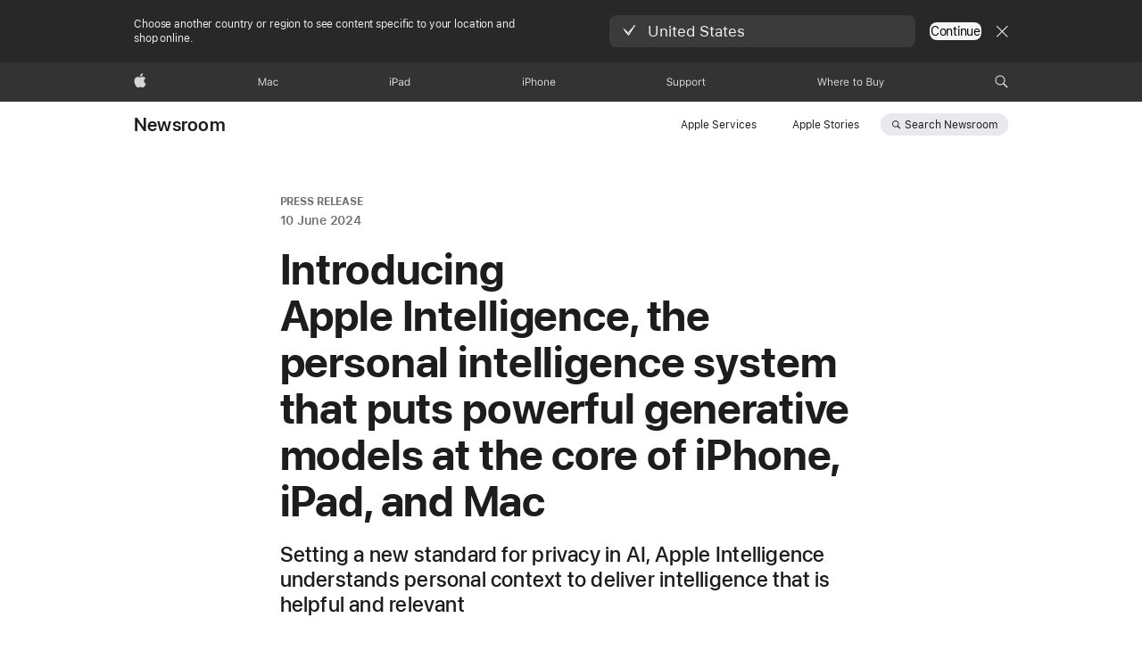

--- FILE ---
content_type: text/html;charset=utf-8
request_url: https://www.apple.com/gw/newsroom/2024/06/introducing-apple-intelligence-for-iphone-ipad-and-mac/
body_size: 38406
content:
<!DOCTYPE html>




	<html xmlns="http://www.w3.org/1999/xhtml" xml:lang="en-GW" lang="en-GW" dir="ltr" prefix="og: http://ogp.me/ns#" class="no-js globalheader-dark">




<head>
	
	
	
	
	






























<meta charset="utf-8" />

	
    	 <link rel="canonical" href="https://www.apple.com/gw/newsroom/2024/06/introducing-apple-intelligence-for-iphone-ipad-and-mac/"/>
    	 
    	 
	
<meta name="viewport" content="width=device-width, initial-scale=1, viewport-fit=cover" />

	
	
		<link rel="stylesheet" type="text/css" href="https://www.apple.com/api-www/global-elements/global-header/v1/assets/globalheader.css" />
	
	<link rel="stylesheet" type="text/css" href="/ac/localnav/4/styles/ac-localnav.built.css" />

	<link rel="stylesheet" type="text/css" href="/ac/globalfooter/8/en_GW/styles/ac-globalfooter.built.css" />
        


	
    

<link rel="alternate" href="https://www.apple.com/cz/newsroom/2024/06/introducing-apple-intelligence-for-iphone-ipad-and-mac/" hreflang="cs-CZ"/><link rel="alternate" href="https://www.apple.com/pl/newsroom/2024/06/introducing-apple-intelligence-for-iphone-ipad-and-mac/" hreflang="pl-PL"/><link rel="alternate" href="https://www.apple.com/ca/fr/newsroom/2024/06/introducing-apple-intelligence-for-iphone-ipad-and-mac/" hreflang="fr-CA"/><link rel="alternate" href="https://www.apple.com/tw/newsroom/2024/06/introducing-apple-intelligence-for-iphone-ipad-and-mac/" hreflang="zh-TW"/><link rel="alternate" href="https://www.apple.com/es/newsroom/2024/06/introducing-apple-intelligence-for-iphone-ipad-and-mac/" hreflang="es-ES"/><link rel="alternate" href="https://www.apple.com/mx/newsroom/2024/06/introducing-apple-intelligence-for-iphone-ipad-and-mac/" hreflang="es-MX"/><link rel="alternate" href="https://www.apple.com/sa/newsroom/2024/06/introducing-apple-intelligence-for-iphone-ipad-and-mac/" hreflang="en-SA"/><link rel="alternate" href="https://www.apple.com/hu/newsroom/2024/06/introducing-apple-intelligence-for-iphone-ipad-and-mac/" hreflang="hu-HU"/><link rel="alternate" href="https://www.apple.com/de/newsroom/2024/06/introducing-apple-intelligence-for-iphone-ipad-and-mac/" hreflang="de-DE"/><link rel="alternate" href="https://www.apple.com/id/newsroom/2024/06/introducing-apple-intelligence-for-iphone-ipad-and-mac/" hreflang="id-ID"/><link rel="alternate" href="https://www.apple.com/newsroom/2024/06/introducing-apple-intelligence-for-iphone-ipad-and-mac/" hreflang="en-US"/><link rel="alternate" href="https://www.apple.com/befr/newsroom/2024/06/introducing-apple-intelligence-for-iphone-ipad-and-mac/" hreflang="fr-BE"/><link rel="alternate" href="https://www.apple.com/no/newsroom/2024/06/introducing-apple-intelligence-for-iphone-ipad-and-mac/" hreflang="no-NO"/><link rel="alternate" href="https://www.apple.com/au/newsroom/2024/06/introducing-apple-intelligence-for-iphone-ipad-and-mac/" hreflang="en-AU"/><link rel="alternate" href="https://www.apple.com/pt/newsroom/2024/06/introducing-apple-intelligence-for-iphone-ipad-and-mac/" hreflang="pt-PT"/><link rel="alternate" href="https://www.apple.com/kr/newsroom/2024/06/introducing-apple-intelligence-for-iphone-ipad-and-mac/" hreflang="ko-KR"/><link rel="alternate" href="https://www.apple.com/th/newsroom/2024/06/introducing-apple-intelligence-for-iphone-ipad-and-mac/" hreflang="th-TH"/><link rel="alternate" href="https://www.apple.com/chde/newsroom/2024/06/introducing-apple-intelligence-for-iphone-ipad-and-mac/" hreflang="de-CH"/><link rel="alternate" href="https://www.apple.com/ie/newsroom/2024/06/introducing-apple-intelligence-for-iphone-ipad-and-mac/" hreflang="en-IE"/><link rel="alternate" href="https://www.apple.com/ae/newsroom/2024/06/introducing-apple-intelligence-for-iphone-ipad-and-mac/" hreflang="en-AE"/><link rel="alternate" href="https://www.apple.com/ca/newsroom/2024/06/introducing-apple-intelligence-for-iphone-ipad-and-mac/" hreflang="en-CA"/><link rel="alternate" href="https://www.apple.com/uk/newsroom/2024/06/introducing-apple-intelligence-for-iphone-ipad-and-mac/" hreflang="en-GB"/><link rel="alternate" href="https://www.apple.com/sg/newsroom/2024/06/introducing-apple-intelligence-for-iphone-ipad-and-mac/" hreflang="en-SG"/><link rel="alternate" href="https://www.apple.com/za/newsroom/2024/06/introducing-apple-intelligence-for-iphone-ipad-and-mac/" hreflang="en-ZA"/><link rel="alternate" href="https://www.apple.com/at/newsroom/2024/06/introducing-apple-intelligence-for-iphone-ipad-and-mac/" hreflang="de-AT"/><link rel="alternate" href="https://www.apple.com/fi/newsroom/2024/06/introducing-apple-intelligence-for-iphone-ipad-and-mac/" hreflang="fi-FI"/><link rel="alternate" href="https://www.apple.com/in/newsroom/2024/06/introducing-apple-intelligence-for-iphone-ipad-and-mac/" hreflang="en-IN"/><link rel="alternate" href="https://www.apple.com/tr/newsroom/2024/06/introducing-apple-intelligence-for-iphone-ipad-and-mac/" hreflang="tr-TR"/><link rel="alternate" href="https://www.apple.com/la/newsroom/2024/06/introducing-apple-intelligence-for-iphone-ipad-and-mac/" hreflang="es-LA"/><link rel="alternate" href="https://www.apple.com/us-es/newsroom/2024/06/introducing-apple-intelligence-for-iphone-ipad-and-mac/" hreflang="es-US"/><link rel="alternate" href="https://www.apple.com/hk/en/newsroom/2024/06/introducing-apple-intelligence-for-iphone-ipad-and-mac/" hreflang="en-HK"/><link rel="alternate" href="https://www.apple.com/dk/newsroom/2024/06/introducing-apple-intelligence-for-iphone-ipad-and-mac/" hreflang="da-DK"/><link rel="alternate" href="https://www.apple.com/hk/newsroom/2024/06/introducing-apple-intelligence-for-iphone-ipad-and-mac/" hreflang="zh-HK"/><link rel="alternate" href="https://www.apple.com/nl/newsroom/2024/06/introducing-apple-intelligence-for-iphone-ipad-and-mac/" hreflang="nl-NL"/><link rel="alternate" href="https://www.apple.com/il/newsroom/2024/06/introducing-apple-intelligence-for-iphone-ipad-and-mac/" hreflang="en-IL"/><link rel="alternate" href="https://www.apple.com/my/newsroom/2024/06/introducing-apple-intelligence-for-iphone-ipad-and-mac/" hreflang="en-MY"/><link rel="alternate" href="https://www.apple.com/br/newsroom/2024/06/introducing-apple-intelligence-for-iphone-ipad-and-mac/" hreflang="pt-BR"/><link rel="alternate" href="https://www.apple.com/co/newsroom/2024/06/introducing-apple-intelligence-for-iphone-ipad-and-mac/" hreflang="es-CO"/><link rel="alternate" href="https://www.apple.com/ae-ar/newsroom/2024/06/introducing-apple-intelligence-for-iphone-ipad-and-mac/" hreflang="ar-AE"/><link rel="alternate" href="https://www.apple.com/fr/newsroom/2024/06/introducing-apple-intelligence-for-iphone-ipad-and-mac/" hreflang="fr-FR"/><link rel="alternate" href="https://www.apple.com/jp/newsroom/2024/06/introducing-apple-intelligence-for-iphone-ipad-and-mac/" hreflang="ja-JP"/><link rel="alternate" href="https://www.apple.com.cn/newsroom/2024/06/introducing-apple-intelligence-for-iphone-ipad-and-mac/" hreflang="zh-CN"/><link rel="alternate" href="https://www.apple.com/nz/newsroom/2024/06/introducing-apple-intelligence-for-iphone-ipad-and-mac/" hreflang="en-NZ"/><link rel="alternate" href="https://www.apple.com/it/newsroom/2024/06/introducing-apple-intelligence-for-iphone-ipad-and-mac/" hreflang="it-IT"/><link rel="alternate" href="https://www.apple.com/cl/newsroom/2024/06/introducing-apple-intelligence-for-iphone-ipad-and-mac/" hreflang="es-CL"/><link rel="alternate" href="https://www.apple.com/benl/newsroom/2024/06/introducing-apple-intelligence-for-iphone-ipad-and-mac/" hreflang="nl-BE"/><link rel="alternate" href="https://www.apple.com/vn/newsroom/2024/06/introducing-apple-intelligence-for-iphone-ipad-and-mac/" hreflang="vi-VN"/><link rel="alternate" href="https://www.apple.com/chfr/newsroom/2024/06/introducing-apple-intelligence-for-iphone-ipad-and-mac/" hreflang="fr-CH"/><link rel="alternate" href="https://www.apple.com/se/newsroom/2024/06/introducing-apple-intelligence-for-iphone-ipad-and-mac/" hreflang="sv-SE"/><link rel="alternate" href="https://www.apple.com/bh/newsroom/2024/06/introducing-apple-intelligence-for-iphone-ipad-and-mac/" hreflang="en-BH"/><link rel="alternate" href="https://www.apple.com/bg/newsroom/2024/06/introducing-apple-intelligence-for-iphone-ipad-and-mac/" hreflang="en-BG"/><link rel="alternate" href="https://www.apple.com/bw/newsroom/2024/06/introducing-apple-intelligence-for-iphone-ipad-and-mac/" hreflang="en-BW"/><link rel="alternate" href="https://www.apple.com/cm/newsroom/2024/06/introducing-apple-intelligence-for-iphone-ipad-and-mac/" hreflang="en-CM"/><link rel="alternate" href="https://www.apple.com/hr/newsroom/2024/06/introducing-apple-intelligence-for-iphone-ipad-and-mac/" hreflang="en-HR"/><link rel="alternate" href="https://www.apple.com/lu/newsroom/2024/06/introducing-apple-intelligence-for-iphone-ipad-and-mac/" hreflang="en-LU"/><link rel="alternate" href="https://www.apple.com/lt/newsroom/2024/06/introducing-apple-intelligence-for-iphone-ipad-and-mac/" hreflang="en-LT"/><link rel="alternate" href="https://www.apple.com/ml/newsroom/2024/06/introducing-apple-intelligence-for-iphone-ipad-and-mac/" hreflang="en-ML"/><link rel="alternate" href="https://www.apple.com/mg/newsroom/2024/06/introducing-apple-intelligence-for-iphone-ipad-and-mac/" hreflang="en-MG"/><link rel="alternate" href="https://www.apple.com/li/newsroom/2024/06/introducing-apple-intelligence-for-iphone-ipad-and-mac/" hreflang="en-LI"/><link rel="alternate" href="https://www.apple.com/ee/newsroom/2024/06/introducing-apple-intelligence-for-iphone-ipad-and-mac/" hreflang="en-EE"/><link rel="alternate" href="https://www.apple.com/cf/newsroom/2024/06/introducing-apple-intelligence-for-iphone-ipad-and-mac/" hreflang="en-CF"/><link rel="alternate" href="https://www.apple.com/gw/newsroom/2024/06/introducing-apple-intelligence-for-iphone-ipad-and-mac/" hreflang="en-GW"/><link rel="alternate" href="https://www.apple.com/gr/newsroom/2024/06/introducing-apple-intelligence-for-iphone-ipad-and-mac/" hreflang="en-GR"/><link rel="alternate" href="https://www.apple.com/gn/newsroom/2024/06/introducing-apple-intelligence-for-iphone-ipad-and-mac/" hreflang="en-GN"/><link rel="alternate" href="https://www.apple.com/lv/newsroom/2024/06/introducing-apple-intelligence-for-iphone-ipad-and-mac/" hreflang="en-LV"/><link rel="alternate" href="https://www.apple.com/ke/newsroom/2024/06/introducing-apple-intelligence-for-iphone-ipad-and-mac/" hreflang="en-KE"/><link rel="alternate" href="https://www.apple.com/gq/newsroom/2024/06/introducing-apple-intelligence-for-iphone-ipad-and-mac/" hreflang="en-GQ"/><link rel="alternate" href="https://www.apple.com/ci/newsroom/2024/06/introducing-apple-intelligence-for-iphone-ipad-and-mac/" hreflang="en-CI"/><link rel="alternate" href="https://www.apple.com/ma/newsroom/2024/06/introducing-apple-intelligence-for-iphone-ipad-and-mac/" hreflang="en-MA"/><link rel="alternate" href="https://www.apple.com/mu/newsroom/2024/06/introducing-apple-intelligence-for-iphone-ipad-and-mac/" hreflang="en-MU"/><link rel="alternate" href="https://www.apple.com/mt/newsroom/2024/06/introducing-apple-intelligence-for-iphone-ipad-and-mac/" hreflang="en-MT"/><link rel="alternate" href="https://www.apple.com/mz/newsroom/2024/06/introducing-apple-intelligence-for-iphone-ipad-and-mac/" hreflang="en-MZ"/><link rel="alternate" href="https://www.apple.com/qa/newsroom/2024/06/introducing-apple-intelligence-for-iphone-ipad-and-mac/" hreflang="en-QA"/><link rel="alternate" href="https://www.apple.com/om/newsroom/2024/06/introducing-apple-intelligence-for-iphone-ipad-and-mac/" hreflang="en-OM"/><link rel="alternate" href="https://www.apple.com/kw/newsroom/2024/06/introducing-apple-intelligence-for-iphone-ipad-and-mac/" hreflang="en-KW"/><link rel="alternate" href="https://www.apple.com/tn/newsroom/2024/06/introducing-apple-intelligence-for-iphone-ipad-and-mac/" hreflang="en-TN"/><link rel="alternate" href="https://www.apple.com/jo/newsroom/2024/06/introducing-apple-intelligence-for-iphone-ipad-and-mac/" hreflang="en-JO"/><link rel="alternate" href="https://www.apple.com/sk/newsroom/2024/06/introducing-apple-intelligence-for-iphone-ipad-and-mac/" hreflang="en-SK"/><link rel="alternate" href="https://www.apple.com/si/newsroom/2024/06/introducing-apple-intelligence-for-iphone-ipad-and-mac/" hreflang="en-SI"/><link rel="alternate" href="https://www.apple.com/sn/newsroom/2024/06/introducing-apple-intelligence-for-iphone-ipad-and-mac/" hreflang="en-SN"/><link rel="alternate" href="https://www.apple.com/ne/newsroom/2024/06/introducing-apple-intelligence-for-iphone-ipad-and-mac/" hreflang="en-NE"/><link rel="alternate" href="https://www.apple.com/ng/newsroom/2024/06/introducing-apple-intelligence-for-iphone-ipad-and-mac/" hreflang="en-NG"/><link rel="alternate" href="https://www.apple.com/ro/newsroom/2024/06/introducing-apple-intelligence-for-iphone-ipad-and-mac/" hreflang="en-RO"/><link rel="alternate" href="https://www.apple.com/eg/newsroom/2024/06/introducing-apple-intelligence-for-iphone-ipad-and-mac/" hreflang="en-EG"/>

<link rel="stylesheet" href="//www.apple.com/wss/fonts?families=SF+Pro,v3|SF+Pro+Icons,v3" type="text/css" media="all"/>



	
















	

	

	

	

	

	
		<link rel="stylesheet" href="/newsroom/styles/site.built.css"/>
		<link rel="stylesheet" href="/newsroom/styles/articlev2.built.css"/>
	








    <title>Introducing Apple Intelligence for iPhone, iPad, and Mac - Apple (GW)</title>
    <meta name="Description" content="Apple today introduced Apple Intelligence, the personal intelligence that combines the power of generative models with personal context."/>


    <meta property="analytics-s-channel" content="newsroom" />

	<meta property="analytics-s-bucket-0" content="applestoreww" />
	<meta property="analytics-s-bucket-1" content="applestoreww" />
	<meta property="analytics-s-bucket-2" content="applestoreww" />



    <meta property="analytics-track" content="Newsroom - Introducing Apple Intelligence for iPhone, iPad, and Mac"/>
<meta property="article:author" content=""/>
<meta property="og:site_name" content="Apple Newsroom (Guinea-Bissau)"/>

    <meta property="og:type" content="article"/>

<meta property="og:title" content="Introducing Apple Intelligence for iPhone, iPad, and Mac"/>
<meta property="og:description" content="Apple today introduced Apple Intelligence, the personal intelligence that combines the power of generative models with personal context."/>
<meta property="og:locale" content="en_GW"/>
<meta name="twitter:title" content="Introducing Apple Intelligence for iPhone, iPad, and Mac"/>
<meta name="twitter:description" content="Apple today introduced Apple Intelligence, the personal intelligence that combines the power of generative models with personal context."/>
    <meta property="og:url" content="https://www.apple.com/gw/newsroom/2024/06/introducing-apple-intelligence-for-iphone-ipad-and-mac/"/>
    <meta property="og:image" content="https://www.apple.com/newsroom/images/2024/06/introducing-apple-intelligence-for-iphone-ipad-and-mac/tile/Apple-WWDC24-Apple-Intelligence-hero-240610-lp.jpg.og.jpg?202512192354"/>
    <meta name="twitter:site" content="@Apple"/>
    <meta name="twitter:image" content="https://www.apple.com/newsroom/images/2024/06/introducing-apple-intelligence-for-iphone-ipad-and-mac/tile/Apple-WWDC24-Apple-Intelligence-hero-240610-lp.jpg.og.jpg?202512192354"/>
    <meta name="twitter:card" content="summary_large_image"/>
    

	<script src="/newsroom/scripts/newsroom-head.built.js" type="text/javascript" charset="utf-8"></script>
</head>




	<body class="page-article">


	<div>
<meta name="globalnav-store-key" content="SFX9YPYY9PPXCU9KH" />
<meta name="globalnav-submenus-enabled" content="false">

    <div id="globalheader"><aside id="globalmessage-segment" lang="en-GW" dir="ltr" class="globalmessage-segment"><ul data-strings="{}" class="globalmessage-segment-content"></ul></aside><nav id="globalnav" lang="en-GW" dir="ltr" aria-label="Global" data-analytics-element-engagement-start="globalnav:onFlyoutOpen" data-analytics-element-engagement-end="globalnav:onFlyoutClose" data-analytics-activitymap-region-id="global nav" data-analytics-region="global nav" class="globalnav no-js   "><div class="globalnav-content"><div class="globalnav-item globalnav-menuback"><button aria-label="Main menu" class="globalnav-menuback-button"><span class="globalnav-chevron-icon"><svg height="48" viewBox="0 0 9 48" width="9" xmlns="http://www.w3.org/2000/svg"><path d="m1.5618 24.0621 6.5581-6.4238c.2368-.2319.2407-.6118.0088-.8486-.2324-.2373-.6123-.2407-.8486-.0088l-7 6.8569c-.1157.1138-.1807.2695-.1802.4316.001.1621.0674.3174.1846.4297l7 6.7241c.1162.1118.2661.1675.4155.1675.1577 0 .3149-.062.4326-.1846.2295-.2388.2222-.6187-.0171-.8481z"/></svg></span></button></div><ul id="globalnav-list" class="globalnav-list"><li data-analytics-element-engagement="globalnav hover - apple" class="
				globalnav-item
				globalnav-item-apple
				
				
			"><a href="/gw/" data-globalnav-item-name="apple" data-analytics-title="apple home" aria-label="Apple" class="globalnav-link globalnav-link-apple"><span class="globalnav-image-regular globalnav-link-image"><svg height="44" viewBox="0 0 14 44" width="14" xmlns="http://www.w3.org/2000/svg"><path d="m13.0729 17.6825a3.61 3.61 0 0 0 -1.7248 3.0365 3.5132 3.5132 0 0 0 2.1379 3.2223 8.394 8.394 0 0 1 -1.0948 2.2618c-.6816.9812-1.3943 1.9623-2.4787 1.9623s-1.3633-.63-2.613-.63c-1.2187 0-1.6525.6507-2.644.6507s-1.6834-.9089-2.4787-2.0243a9.7842 9.7842 0 0 1 -1.6628-5.2776c0-3.0984 2.014-4.7405 3.9969-4.7405 1.0535 0 1.9314.6919 2.5924.6919.63 0 1.6112-.7333 2.8092-.7333a3.7579 3.7579 0 0 1 3.1604 1.5802zm-3.7284-2.8918a3.5615 3.5615 0 0 0 .8469-2.22 1.5353 1.5353 0 0 0 -.031-.32 3.5686 3.5686 0 0 0 -2.3445 1.2084 3.4629 3.4629 0 0 0 -.8779 2.1585 1.419 1.419 0 0 0 .031.2892 1.19 1.19 0 0 0 .2169.0207 3.0935 3.0935 0 0 0 2.1586-1.1368z"/></svg></span><span class="globalnav-image-compact globalnav-link-image"><svg height="48" viewBox="0 0 17 48" width="17" xmlns="http://www.w3.org/2000/svg"><path d="m15.5752 19.0792a4.2055 4.2055 0 0 0 -2.01 3.5376 4.0931 4.0931 0 0 0 2.4908 3.7542 9.7779 9.7779 0 0 1 -1.2755 2.6351c-.7941 1.1431-1.6244 2.2862-2.8878 2.2862s-1.5883-.734-3.0443-.734c-1.42 0-1.9252.7581-3.08.7581s-1.9611-1.0589-2.8876-2.3584a11.3987 11.3987 0 0 1 -1.9373-6.1487c0-3.61 2.3464-5.523 4.6566-5.523 1.2274 0 2.25.8062 3.02.8062.734 0 1.8771-.8543 3.2729-.8543a4.3778 4.3778 0 0 1 3.6822 1.841zm-6.8586-2.0456a1.3865 1.3865 0 0 1 -.2527-.024 1.6557 1.6557 0 0 1 -.0361-.337 4.0341 4.0341 0 0 1 1.0228-2.5148 4.1571 4.1571 0 0 1 2.7314-1.4078 1.7815 1.7815 0 0 1 .0361.373 4.1487 4.1487 0 0 1 -.9867 2.587 3.6039 3.6039 0 0 1 -2.5148 1.3236z"/></svg></span><span class="globalnav-link-text">Apple</span></a></li><li data-topnav-flyout-item="menu" data-topnav-flyout-label="Menu" role="none" class="globalnav-item globalnav-menu"><div data-topnav-flyout="menu" class="globalnav-flyout"><div class="globalnav-menu-list"><div data-analytics-element-engagement="globalnav hover - mac" class="
				globalnav-item
				globalnav-item-mac
				globalnav-item-menu
				
			"><ul role="none" class="globalnav-submenu-trigger-group"><li class="globalnav-submenu-trigger-item"><a href="/gw/mac/" data-globalnav-item-name="mac" data-topnav-flyout-trigger-compact="true" data-analytics-title="mac" data-analytics-element-engagement="hover - mac" aria-label="Mac" class="globalnav-link globalnav-submenu-trigger-link globalnav-link-mac"><span class="globalnav-link-text-container"><span class="globalnav-image-regular globalnav-link-image"><svg height="44" viewBox="0 0 23 44" width="23" xmlns="http://www.w3.org/2000/svg"><path d="m8.1558 25.9987v-6.457h-.0703l-2.666 6.457h-.8907l-2.666-6.457h-.0703v6.457h-.9844v-8.4551h1.2246l2.8945 7.0547h.0938l2.8945-7.0547h1.2246v8.4551zm2.5166-1.7696c0-1.1309.832-1.7812 2.3027-1.8691l1.8223-.1113v-.5742c0-.7793-.4863-1.207-1.4297-1.207-.7559 0-1.2832.2871-1.4238.7852h-1.0195c.1348-1.0137 1.1309-1.6816 2.4785-1.6816 1.541 0 2.4023.791 2.4023 2.1035v4.3242h-.9609v-.9318h-.0938c-.4102.6738-1.1016 1.043-1.9453 1.043-1.2246 0-2.1328-.7266-2.1328-1.8809zm4.125-.5859v-.5801l-1.6992.1113c-.9609.0645-1.3828.3984-1.3828 1.0312 0 .6445.5449 1.0195 1.2773 1.0195 1.0371.0001 1.8047-.6796 1.8047-1.5819zm6.958-2.0273c-.1641-.627-.7207-1.1367-1.6289-1.1367-1.1367 0-1.8516.9082-1.8516 2.3379 0 1.459.7266 2.3848 1.8516 2.3848.8496 0 1.4414-.3926 1.6289-1.1074h1.0195c-.1816 1.1602-1.125 2.0156-2.6426 2.0156-1.7695 0-2.9004-1.2832-2.9004-3.293 0-1.9688 1.125-3.2461 2.8945-3.2461 1.5352 0 2.4727.9199 2.6484 2.0449z"/></svg></span><span class="globalnav-link-text">Mac</span></span></a></li></ul></div><div data-analytics-element-engagement="globalnav hover - ipad" class="
				globalnav-item
				globalnav-item-ipad
				globalnav-item-menu
				
			"><ul role="none" class="globalnav-submenu-trigger-group"><li class="globalnav-submenu-trigger-item"><a href="/gw/ipad/" data-globalnav-item-name="ipad" data-topnav-flyout-trigger-compact="true" data-analytics-title="ipad" data-analytics-element-engagement="hover - ipad" aria-label="iPad" class="globalnav-link globalnav-submenu-trigger-link globalnav-link-ipad"><span class="globalnav-link-text-container"><span class="globalnav-image-regular globalnav-link-image"><svg height="44" viewBox="0 0 24 44" width="24" xmlns="http://www.w3.org/2000/svg"><path d="m14.9575 23.7002c0 .902-.768 1.582-1.805 1.582-.732 0-1.277-.375-1.277-1.02 0-.632.422-.966 1.383-1.031l1.699-.111zm-1.395-4.072c-1.347 0-2.343.668-2.478 1.681h1.019c.141-.498.668-.785 1.424-.785.944 0 1.43.428 1.43 1.207v.574l-1.822.112c-1.471.088-2.303.738-2.303 1.869 0 1.154.908 1.881 2.133 1.881.844 0 1.535-.369 1.945-1.043h.094v.931h.961v-4.324c0-1.312-.862-2.103-2.403-2.103zm6.769 5.575c-1.155 0-1.846-.885-1.846-2.361 0-1.471.697-2.362 1.846-2.362 1.142 0 1.857.914 1.857 2.362 0 1.459-.709 2.361-1.857 2.361zm1.834-8.027v3.503h-.088c-.358-.691-1.102-1.107-1.981-1.107-1.605 0-2.654 1.289-2.654 3.27 0 1.986 1.037 3.269 2.654 3.269.873 0 1.623-.416 2.022-1.119h.093v1.008h.961v-8.824zm-15.394 4.869h-1.863v-3.563h1.863c1.225 0 1.899.639 1.899 1.799 0 1.119-.697 1.764-1.899 1.764zm.276-4.5h-3.194v8.455h1.055v-3.018h2.127c1.588 0 2.719-1.119 2.719-2.701 0-1.611-1.108-2.736-2.707-2.736zm-6.064 8.454h1.008v-6.316h-1.008zm-.199-8.237c0-.387.316-.704.703-.704s.703.317.703.704c0 .386-.316.703-.703.703s-.703-.317-.703-.703z"/></svg></span><span class="globalnav-link-text">iPad</span></span></a></li></ul></div><div data-analytics-element-engagement="globalnav hover - iphone" class="
				globalnav-item
				globalnav-item-iphone
				globalnav-item-menu
				
			"><ul role="none" class="globalnav-submenu-trigger-group"><li class="globalnav-submenu-trigger-item"><a href="/gw/iphone/" data-globalnav-item-name="iphone" data-topnav-flyout-trigger-compact="true" data-analytics-title="iphone" data-analytics-element-engagement="hover - iphone" aria-label="iPhone" class="globalnav-link globalnav-submenu-trigger-link globalnav-link-iphone"><span class="globalnav-link-text-container"><span class="globalnav-image-regular globalnav-link-image"><svg height="44" viewBox="0 0 38 44" width="38" xmlns="http://www.w3.org/2000/svg"><path d="m32.7129 22.3203h3.48c-.023-1.119-.691-1.857-1.693-1.857-1.008 0-1.711.738-1.787 1.857zm4.459 2.045c-.293 1.078-1.277 1.746-2.66 1.746-1.752 0-2.848-1.266-2.848-3.264 0-1.986 1.113-3.275 2.848-3.275 1.705 0 2.742 1.213 2.742 3.176v.386h-4.541v.047c.053 1.248.75 2.039 1.822 2.039.815 0 1.366-.298 1.629-.855zm-12.282-4.682h.961v.996h.094c.316-.697.932-1.107 1.898-1.107 1.418 0 2.209.838 2.209 2.338v4.09h-1.007v-3.844c0-1.137-.481-1.676-1.489-1.676s-1.658.674-1.658 1.781v3.739h-1.008zm-2.499 3.158c0-1.5-.674-2.361-1.869-2.361-1.196 0-1.87.861-1.87 2.361 0 1.495.674 2.362 1.87 2.362 1.195 0 1.869-.867 1.869-2.362zm-4.782 0c0-2.033 1.114-3.269 2.913-3.269 1.798 0 2.912 1.236 2.912 3.269 0 2.028-1.114 3.27-2.912 3.27-1.799 0-2.913-1.242-2.913-3.27zm-6.636-5.666h1.008v3.504h.093c.317-.697.979-1.107 1.946-1.107 1.336 0 2.179.855 2.179 2.338v4.09h-1.007v-3.844c0-1.119-.504-1.676-1.459-1.676-1.131 0-1.752.715-1.752 1.781v3.739h-1.008zm-6.015 4.87h1.863c1.202 0 1.899-.645 1.899-1.764 0-1.16-.674-1.799-1.899-1.799h-1.863zm2.139-4.5c1.599 0 2.707 1.125 2.707 2.736 0 1.582-1.131 2.701-2.719 2.701h-2.127v3.018h-1.055v-8.455zm-6.114 8.454h1.008v-6.316h-1.008zm-.2-8.238c0-.386.317-.703.703-.703.387 0 .704.317.704.703 0 .387-.317.704-.704.704-.386 0-.703-.317-.703-.704z"/></svg></span><span class="globalnav-link-text">iPhone</span></span></a></li></ul></div><div data-analytics-element-engagement="globalnav hover - support" class="
				globalnav-item
				globalnav-item-support
				globalnav-item-menu
				
			"><ul role="none" class="globalnav-submenu-trigger-group"><li class="globalnav-submenu-trigger-item"><a href="https://support.apple.com/en-gw/?cid=gn-ols-home-hp-tab" data-globalnav-item-name="support" data-topnav-flyout-trigger-compact="true" data-analytics-title="support" data-analytics-element-engagement="hover - support" data-analytics-exit-link="true" aria-label="Support" class="globalnav-link globalnav-submenu-trigger-link globalnav-link-support"><span class="globalnav-link-text-container"><span class="globalnav-image-regular globalnav-link-image"><svg height="44" viewBox="0 0 44 44" width="44" xmlns="http://www.w3.org/2000/svg"><path d="m42.1206 18.0337v1.635h1.406v.844h-1.406v3.574c0 .744.281 1.06.937 1.06.182 0 .282-.006.469-.023v.849c-.199.036-.392.059-.592.059-1.3 0-1.822-.48-1.822-1.687v-3.832h-1.019v-.844h1.019v-1.635zm-6.131 1.635h.961v.937h.093c.188-.615.914-1.049 1.752-1.049.164 0 .375.012.504.03v1.008c-.082-.024-.445-.059-.644-.059-.961 0-1.659.644-1.659 1.535v3.914h-1.007zm-2.463 3.158c0-1.5-.674-2.361-1.869-2.361s-1.869.861-1.869 2.361c0 1.494.674 2.361 1.869 2.361s1.869-.867 1.869-2.361zm-4.781 0c0-2.033 1.113-3.27 2.912-3.27s2.912 1.237 2.912 3.27c0 2.027-1.113 3.27-2.912 3.27s-2.912-1.243-2.912-3.27zm-2.108 0c0-1.477-.692-2.361-1.846-2.361-1.143 0-1.863.908-1.863 2.361 0 1.447.72 2.361 1.857 2.361 1.16 0 1.852-.884 1.852-2.361zm1.043 0c0 1.975-1.049 3.27-2.655 3.27-.902 0-1.629-.393-1.974-1.061h-.094v3.059h-1.008v-8.426h.961v1.054h.094c.404-.726 1.16-1.166 2.021-1.166 1.612 0 2.655 1.284 2.655 3.27zm-8.048 0c0-1.477-.691-2.361-1.845-2.361-1.143 0-1.864.908-1.864 2.361 0 1.447.721 2.361 1.858 2.361 1.16 0 1.851-.884 1.851-2.361zm1.043 0c0 1.975-1.049 3.27-2.654 3.27-.902 0-1.629-.393-1.975-1.061h-.093v3.059h-1.008v-8.426h.961v1.054h.093c.405-.726 1.161-1.166 2.022-1.166 1.611 0 2.654 1.284 2.654 3.27zm-7.645 3.158h-.961v-.99h-.094c-.316.703-.99 1.102-1.957 1.102-1.418 0-2.156-.844-2.156-2.338v-4.09h1.008v3.844c0 1.136.422 1.664 1.43 1.664 1.113 0 1.722-.663 1.722-1.77v-3.738h1.008zm-11.69-2.209c.129.885.972 1.447 2.174 1.447 1.136 0 1.974-.615 1.974-1.453 0-.72-.527-1.177-1.693-1.47l-1.084-.282c-1.529-.386-2.192-1.078-2.192-2.279 0-1.435 1.202-2.408 2.989-2.408 1.634 0 2.853.973 2.941 2.338h-1.06c-.147-.867-.862-1.383-1.916-1.383-1.125 0-1.87.562-1.87 1.418 0 .662.463 1.043 1.629 1.342l.885.234c1.752.44 2.455 1.119 2.455 2.361 0 1.553-1.224 2.543-3.158 2.543-1.793 0-3.029-.949-3.141-2.408z"/></svg></span><span class="globalnav-link-text">Support</span></span></a></li></ul></div><div data-analytics-element-engagement="globalnav hover - where-to-buy" class="
				globalnav-item
				globalnav-item-where-to-buy
				globalnav-item-menu
				
			"><ul role="none" class="globalnav-submenu-trigger-group"><li class="globalnav-submenu-trigger-item"><a href="/gw/buy/" data-globalnav-item-name="where-to-buy" data-topnav-flyout-trigger-compact="true" data-analytics-title="where to buy" data-analytics-element-engagement="hover - where to buy" aria-label="Where to Buy" class="globalnav-link globalnav-submenu-trigger-link globalnav-link-where-to-buy"><span class="globalnav-link-text-container"><span class="globalnav-image-regular globalnav-link-image"><svg height="44" viewBox="0 0 75 44" width="75" xmlns="http://www.w3.org/2000/svg"><path d="m69.7295 28.2349v-.861c.123.023.281.029.422.029.58 0 .896-.275 1.16-1.037l.117-.375-2.338-6.322h1.09l1.735 5.197h.093l1.729-5.197h1.072l-2.467 6.703c-.539 1.465-1.043 1.898-2.162 1.898-.135 0-.31-.012-.451-.035zm-1.646-2.25h-.96v-.99h-.094c-.317.703-.99 1.101-1.957 1.101-1.418 0-2.156-.843-2.156-2.338v-4.089h1.007v3.843c0 1.137.422 1.664 1.43 1.664 1.113 0 1.723-.662 1.723-1.769v-3.738h1.007zm-9.378-.932c1.272 0 1.94-.515 1.94-1.494 0-.978-.692-1.476-2.04-1.476h-1.986v2.97zm-2.086-3.879h1.688c1.277 0 1.927-.457 1.927-1.353 0-.861-.609-1.359-1.658-1.359h-1.957zm-1.055 4.811v-8.455h3.235c1.553 0 2.502.814 2.502 2.109 0 .879-.645 1.676-1.459 1.823v.093c1.154.147 1.887.938 1.887 2.057 0 1.488-1.067 2.373-2.866 2.373zm-6.195-3.158c0-1.5-.674-2.362-1.869-2.362-1.196 0-1.87.862-1.87 2.362 0 1.494.674 2.361 1.87 2.361 1.195 0 1.869-.867 1.869-2.361zm-4.782 0c0-2.033 1.114-3.27 2.913-3.27 1.798 0 2.912 1.237 2.912 3.27 0 2.027-1.114 3.269-2.912 3.269-1.799 0-2.913-1.242-2.913-3.269zm-2.615-4.793v1.635h1.406v.843h-1.406v3.575c0 .744.281 1.06.937 1.06.182 0 .281-.006.469-.023v.849c-.199.035-.393.059-.592.059-1.301 0-1.822-.481-1.822-1.688v-3.832h-1.02v-.843h1.02v-1.635zm-11.219 4.271h3.481c-.024-1.119-.692-1.857-1.693-1.857-1.008 0-1.711.738-1.788 1.857zm4.459 2.045c-.293 1.078-1.277 1.746-2.66 1.746-1.752 0-2.847-1.265-2.847-3.263 0-1.987 1.113-3.276 2.847-3.276 1.705 0 2.742 1.213 2.742 3.176v.387h-4.541v.047c.053 1.248.75 2.039 1.823 2.039.814 0 1.365-.299 1.629-.856zm-9.337-4.681h.961v.937h.094c.188-.615.914-1.049 1.752-1.049.164 0 .375.012.504.03v1.007c-.082-.023-.445-.058-.645-.058-.96 0-1.658.644-1.658 1.535v3.914h-1.008zm-6.122 2.636h3.481c-.024-1.119-.692-1.857-1.693-1.857-1.008 0-1.711.738-1.788 1.857zm4.459 2.045c-.293 1.078-1.277 1.746-2.66 1.746-1.752 0-2.847-1.265-2.847-3.263 0-1.987 1.113-3.276 2.847-3.276 1.705 0 2.742 1.213 2.742 3.176v.387h-4.541v.047c.053 1.248.75 2.039 1.823 2.039.814 0 1.365-.299 1.629-.856zm-12.332-7.189h1.008v3.504h.093c.317-.698.979-1.108 1.946-1.108 1.336 0 2.179.856 2.179 2.338v4.09h-1.007v-3.844c0-1.119-.504-1.676-1.459-1.676-1.131 0-1.752.715-1.752 1.782v3.738h-1.008zm-8.361 8.824h-.996l-2.303-8.455h1.102l1.681 6.873h.071l1.892-6.873h1.067l1.892 6.873h.071l1.681-6.873h1.102l-2.303 8.455h-.996l-1.945-6.674h-.071z"/></svg></span><span class="globalnav-link-text">Where to Buy</span></span></a></li></ul></div></div></div></li><li data-topnav-flyout-label="Search apple.com" data-analytics-title="open - search field" class="globalnav-item globalnav-search"><a role="button" id="globalnav-menubutton-link-search" href="/gw/search" data-topnav-flyout-trigger-regular="true" data-topnav-flyout-trigger-compact="true" aria-label="Search apple.com" data-analytics-title="open - search field" class="globalnav-link globalnav-link-search"><span class="globalnav-image-regular"><svg xmlns="http://www.w3.org/2000/svg" width="15px" height="44px" viewBox="0 0 15 44">
<path d="M14.298,27.202l-3.87-3.87c0.701-0.929,1.122-2.081,1.122-3.332c0-3.06-2.489-5.55-5.55-5.55c-3.06,0-5.55,2.49-5.55,5.55 c0,3.061,2.49,5.55,5.55,5.55c1.251,0,2.403-0.421,3.332-1.122l3.87,3.87c0.151,0.151,0.35,0.228,0.548,0.228 s0.396-0.076,0.548-0.228C14.601,27.995,14.601,27.505,14.298,27.202z M1.55,20c0-2.454,1.997-4.45,4.45-4.45 c2.454,0,4.45,1.997,4.45,4.45S8.454,24.45,6,24.45C3.546,24.45,1.55,22.454,1.55,20z"/>
</svg>
</span><span class="globalnav-image-compact"><svg height="48" viewBox="0 0 17 48" width="17" xmlns="http://www.w3.org/2000/svg"><path d="m16.2294 29.9556-4.1755-4.0821a6.4711 6.4711 0 1 0 -1.2839 1.2625l4.2005 4.1066a.9.9 0 1 0 1.2588-1.287zm-14.5294-8.0017a5.2455 5.2455 0 1 1 5.2455 5.2527 5.2549 5.2549 0 0 1 -5.2455-5.2527z"/></svg></span></a><div id="globalnav-submenu-search" aria-labelledby="globalnav-menubutton-link-search" class="globalnav-flyout globalnav-submenu"><div class="globalnav-flyout-scroll-container"><div class="globalnav-flyout-content globalnav-submenu-content"><form action="/gw/search" method="get" class="globalnav-searchfield"><div class="globalnav-searchfield-wrapper"><input placeholder="Search apple.com" aria-label="Search apple.com" autocorrect="off" autocapitalize="off" autocomplete="off" spellcheck="false" class="globalnav-searchfield-input"/><input id="globalnav-searchfield-src" type="hidden" name="src" value/><input type="hidden" name="type" value/><input type="hidden" name="page" value/><input type="hidden" name="locale" value/><button aria-label="Clear search" tabindex="-1" type="button" class="globalnav-searchfield-reset"><span class="globalnav-image-regular"><svg height="14" viewBox="0 0 14 14" width="14" xmlns="http://www.w3.org/2000/svg"><path d="m7 .0339a6.9661 6.9661 0 1 0 6.9661 6.9661 6.9661 6.9661 0 0 0 -6.9661-6.9661zm2.798 8.9867a.55.55 0 0 1 -.778.7774l-2.02-2.02-2.02 2.02a.55.55 0 0 1 -.7784-.7774l2.0206-2.0206-2.0204-2.02a.55.55 0 0 1 .7782-.7778l2.02 2.02 2.02-2.02a.55.55 0 0 1 .778.7778l-2.0203 2.02z"/></svg></span><span class="globalnav-image-compact"><svg height="16" viewBox="0 0 16 16" width="16" xmlns="http://www.w3.org/2000/svg"><path d="m0 8a8.0474 8.0474 0 0 1 7.9922-8 8.0609 8.0609 0 0 1 8.0078 8 8.0541 8.0541 0 0 1 -8 8 8.0541 8.0541 0 0 1 -8-8zm5.6549 3.2863 2.3373-2.353 2.3451 2.353a.6935.6935 0 0 0 .4627.1961.6662.6662 0 0 0 .6667-.6667.6777.6777 0 0 0 -.1961-.4706l-2.3451-2.3373 2.3529-2.3607a.5943.5943 0 0 0 .1961-.4549.66.66 0 0 0 -.6667-.6589.6142.6142 0 0 0 -.447.1961l-2.3686 2.3606-2.353-2.3527a.6152.6152 0 0 0 -.447-.1883.6529.6529 0 0 0 -.6667.651.6264.6264 0 0 0 .1961.4549l2.3451 2.3529-2.3451 2.353a.61.61 0 0 0 -.1961.4549.6661.6661 0 0 0 .6667.6667.6589.6589 0 0 0 .4627-.1961z" /></svg></span></button><button aria-label="Submit search" tabindex="-1" aria-hidden="true" type="submit" class="globalnav-searchfield-submit"><span class="globalnav-image-regular"><svg height="32" viewBox="0 0 30 32" width="30" xmlns="http://www.w3.org/2000/svg"><path d="m23.3291 23.3066-4.35-4.35c-.0105-.0105-.0247-.0136-.0355-.0235a6.8714 6.8714 0 1 0 -1.5736 1.4969c.0214.0256.03.0575.0542.0815l4.35 4.35a1.1 1.1 0 1 0 1.5557-1.5547zm-15.4507-8.582a5.6031 5.6031 0 1 1 5.603 5.61 5.613 5.613 0 0 1 -5.603-5.61z"/></svg></span><span class="globalnav-image-compact"><svg width="38" height="40" viewBox="0 0 38 40" xmlns="http://www.w3.org/2000/svg"><path d="m28.6724 27.8633-5.07-5.07c-.0095-.0095-.0224-.0122-.032-.0213a7.9967 7.9967 0 1 0 -1.8711 1.7625c.0254.03.0357.0681.0642.0967l5.07 5.07a1.3 1.3 0 0 0 1.8389-1.8379zm-18.0035-10.0033a6.5447 6.5447 0 1 1 6.545 6.5449 6.5518 6.5518 0 0 1 -6.545-6.5449z"/></svg></span></button></div><div role="status" aria-live="polite" data-topnav-searchresults-label="total results" class="globalnav-searchresults-count"></div></form><div class="globalnav-searchresults"></div></div></div></div></li></ul><div class="globalnav-menutrigger"><button id="globalnav-menutrigger-button" aria-controls="globalnav-list" aria-label="Menu" data-topnav-menu-label-open="Menu" data-topnav-menu-label-close="Close" data-topnav-flyout-trigger-compact="menu" class="globalnav-menutrigger-button"><svg width="18" height="18" viewBox="0 0 18 18"><polyline id="globalnav-menutrigger-bread-bottom" fill="none" stroke="currentColor" stroke-width="1.2" stroke-linecap="round" stroke-linejoin="round" points="2 12, 16 12" class="globalnav-menutrigger-bread globalnav-menutrigger-bread-bottom"><animate id="globalnav-anim-menutrigger-bread-bottom-open" attributeName="points" keyTimes="0;0.5;1" dur="0.24s" begin="indefinite" fill="freeze" calcMode="spline" keySplines="0.42, 0, 1, 1;0, 0, 0.58, 1" values=" 2 12, 16 12; 2 9, 16 9; 3.5 15, 15 3.5"></animate><animate id="globalnav-anim-menutrigger-bread-bottom-close" attributeName="points" keyTimes="0;0.5;1" dur="0.24s" begin="indefinite" fill="freeze" calcMode="spline" keySplines="0.42, 0, 1, 1;0, 0, 0.58, 1" values=" 3.5 15, 15 3.5; 2 9, 16 9; 2 12, 16 12"></animate></polyline><polyline id="globalnav-menutrigger-bread-top" fill="none" stroke="currentColor" stroke-width="1.2" stroke-linecap="round" stroke-linejoin="round" points="2 5, 16 5" class="globalnav-menutrigger-bread globalnav-menutrigger-bread-top"><animate id="globalnav-anim-menutrigger-bread-top-open" attributeName="points" keyTimes="0;0.5;1" dur="0.24s" begin="indefinite" fill="freeze" calcMode="spline" keySplines="0.42, 0, 1, 1;0, 0, 0.58, 1" values=" 2 5, 16 5; 2 9, 16 9; 3.5 3.5, 15 15"></animate><animate id="globalnav-anim-menutrigger-bread-top-close" attributeName="points" keyTimes="0;0.5;1" dur="0.24s" begin="indefinite" fill="freeze" calcMode="spline" keySplines="0.42, 0, 1, 1;0, 0, 0.58, 1" values=" 3.5 3.5, 15 15; 2 9, 16 9; 2 5, 16 5"></animate></polyline></svg></button></div></div></nav><div id="globalnav-curtain" class="globalnav-curtain"></div><div id="globalnav-placeholder" class="globalnav-placeholder"></div></div><script id="__ACGH_DATA__" type="application/json">{"props":{"globalNavData":{"locale":"en_GW","ariaLabel":"Global","analyticsAttributes":[{"name":"data-analytics-activitymap-region-id","value":"global nav"},{"name":"data-analytics-region","value":"global nav"}],"links":[{"id":"01d1df6cddd0dd32190140a9f374166c3efd5db9b84614bf1726b846f6906632","name":"apple","text":"Apple","url":"/gw/","ariaLabel":"Apple","submenuAriaLabel":"Apple menu","images":[{"name":"regular","assetInline":"<svg height=\"44\" viewBox=\"0 0 14 44\" width=\"14\" xmlns=\"http://www.w3.org/2000/svg\"><path d=\"m13.0729 17.6825a3.61 3.61 0 0 0 -1.7248 3.0365 3.5132 3.5132 0 0 0 2.1379 3.2223 8.394 8.394 0 0 1 -1.0948 2.2618c-.6816.9812-1.3943 1.9623-2.4787 1.9623s-1.3633-.63-2.613-.63c-1.2187 0-1.6525.6507-2.644.6507s-1.6834-.9089-2.4787-2.0243a9.7842 9.7842 0 0 1 -1.6628-5.2776c0-3.0984 2.014-4.7405 3.9969-4.7405 1.0535 0 1.9314.6919 2.5924.6919.63 0 1.6112-.7333 2.8092-.7333a3.7579 3.7579 0 0 1 3.1604 1.5802zm-3.7284-2.8918a3.5615 3.5615 0 0 0 .8469-2.22 1.5353 1.5353 0 0 0 -.031-.32 3.5686 3.5686 0 0 0 -2.3445 1.2084 3.4629 3.4629 0 0 0 -.8779 2.1585 1.419 1.419 0 0 0 .031.2892 1.19 1.19 0 0 0 .2169.0207 3.0935 3.0935 0 0 0 2.1586-1.1368z\"/></svg>"},{"name":"compact","assetInline":"<svg height=\"48\" viewBox=\"0 0 17 48\" width=\"17\" xmlns=\"http://www.w3.org/2000/svg\"><path d=\"m15.5752 19.0792a4.2055 4.2055 0 0 0 -2.01 3.5376 4.0931 4.0931 0 0 0 2.4908 3.7542 9.7779 9.7779 0 0 1 -1.2755 2.6351c-.7941 1.1431-1.6244 2.2862-2.8878 2.2862s-1.5883-.734-3.0443-.734c-1.42 0-1.9252.7581-3.08.7581s-1.9611-1.0589-2.8876-2.3584a11.3987 11.3987 0 0 1 -1.9373-6.1487c0-3.61 2.3464-5.523 4.6566-5.523 1.2274 0 2.25.8062 3.02.8062.734 0 1.8771-.8543 3.2729-.8543a4.3778 4.3778 0 0 1 3.6822 1.841zm-6.8586-2.0456a1.3865 1.3865 0 0 1 -.2527-.024 1.6557 1.6557 0 0 1 -.0361-.337 4.0341 4.0341 0 0 1 1.0228-2.5148 4.1571 4.1571 0 0 1 2.7314-1.4078 1.7815 1.7815 0 0 1 .0361.373 4.1487 4.1487 0 0 1 -.9867 2.587 3.6039 3.6039 0 0 1 -2.5148 1.3236z\"/></svg>"}],"analyticsAttributes":[{"name":"data-analytics-title","value":"apple home"}]},{"id":"111ba68c6be810ab042ff7c277a2c8dbe871c59ce86f0de06cb29f22775079b5","name":"mac","text":"Mac","url":"/gw/mac/","ariaLabel":"Mac","submenuAriaLabel":"Mac menu","images":[{"name":"regular","assetInline":"<svg height=\"44\" viewBox=\"0 0 23 44\" width=\"23\" xmlns=\"http://www.w3.org/2000/svg\"><path d=\"m8.1558 25.9987v-6.457h-.0703l-2.666 6.457h-.8907l-2.666-6.457h-.0703v6.457h-.9844v-8.4551h1.2246l2.8945 7.0547h.0938l2.8945-7.0547h1.2246v8.4551zm2.5166-1.7696c0-1.1309.832-1.7812 2.3027-1.8691l1.8223-.1113v-.5742c0-.7793-.4863-1.207-1.4297-1.207-.7559 0-1.2832.2871-1.4238.7852h-1.0195c.1348-1.0137 1.1309-1.6816 2.4785-1.6816 1.541 0 2.4023.791 2.4023 2.1035v4.3242h-.9609v-.9318h-.0938c-.4102.6738-1.1016 1.043-1.9453 1.043-1.2246 0-2.1328-.7266-2.1328-1.8809zm4.125-.5859v-.5801l-1.6992.1113c-.9609.0645-1.3828.3984-1.3828 1.0312 0 .6445.5449 1.0195 1.2773 1.0195 1.0371.0001 1.8047-.6796 1.8047-1.5819zm6.958-2.0273c-.1641-.627-.7207-1.1367-1.6289-1.1367-1.1367 0-1.8516.9082-1.8516 2.3379 0 1.459.7266 2.3848 1.8516 2.3848.8496 0 1.4414-.3926 1.6289-1.1074h1.0195c-.1816 1.1602-1.125 2.0156-2.6426 2.0156-1.7695 0-2.9004-1.2832-2.9004-3.293 0-1.9688 1.125-3.2461 2.8945-3.2461 1.5352 0 2.4727.9199 2.6484 2.0449z\"/></svg>"}],"analyticsAttributes":[{"name":"data-analytics-title","value":"mac"},{"name":"data-analytics-element-engagement","value":"hover - mac"}]},{"id":"41e890aae3679448571c15289ba2d31db99e9c244393a09885f451b067999db9","name":"ipad","text":"iPad","url":"/gw/ipad/","ariaLabel":"iPad","submenuAriaLabel":"iPad menu","images":[{"name":"regular","assetInline":"<svg height=\"44\" viewBox=\"0 0 24 44\" width=\"24\" xmlns=\"http://www.w3.org/2000/svg\"><path d=\"m14.9575 23.7002c0 .902-.768 1.582-1.805 1.582-.732 0-1.277-.375-1.277-1.02 0-.632.422-.966 1.383-1.031l1.699-.111zm-1.395-4.072c-1.347 0-2.343.668-2.478 1.681h1.019c.141-.498.668-.785 1.424-.785.944 0 1.43.428 1.43 1.207v.574l-1.822.112c-1.471.088-2.303.738-2.303 1.869 0 1.154.908 1.881 2.133 1.881.844 0 1.535-.369 1.945-1.043h.094v.931h.961v-4.324c0-1.312-.862-2.103-2.403-2.103zm6.769 5.575c-1.155 0-1.846-.885-1.846-2.361 0-1.471.697-2.362 1.846-2.362 1.142 0 1.857.914 1.857 2.362 0 1.459-.709 2.361-1.857 2.361zm1.834-8.027v3.503h-.088c-.358-.691-1.102-1.107-1.981-1.107-1.605 0-2.654 1.289-2.654 3.27 0 1.986 1.037 3.269 2.654 3.269.873 0 1.623-.416 2.022-1.119h.093v1.008h.961v-8.824zm-15.394 4.869h-1.863v-3.563h1.863c1.225 0 1.899.639 1.899 1.799 0 1.119-.697 1.764-1.899 1.764zm.276-4.5h-3.194v8.455h1.055v-3.018h2.127c1.588 0 2.719-1.119 2.719-2.701 0-1.611-1.108-2.736-2.707-2.736zm-6.064 8.454h1.008v-6.316h-1.008zm-.199-8.237c0-.387.316-.704.703-.704s.703.317.703.704c0 .386-.316.703-.703.703s-.703-.317-.703-.703z\"/></svg>"}],"analyticsAttributes":[{"name":"data-analytics-title","value":"ipad"},{"name":"data-analytics-element-engagement","value":"hover - ipad"}]},{"id":"ed0d86674a382e90a623158dece438852f021c5926f08a56a34dddf6a305eb1d","name":"iphone","text":"iPhone","url":"/gw/iphone/","ariaLabel":"iPhone","submenuAriaLabel":"iPhone menu","images":[{"name":"regular","assetInline":"<svg height=\"44\" viewBox=\"0 0 38 44\" width=\"38\" xmlns=\"http://www.w3.org/2000/svg\"><path d=\"m32.7129 22.3203h3.48c-.023-1.119-.691-1.857-1.693-1.857-1.008 0-1.711.738-1.787 1.857zm4.459 2.045c-.293 1.078-1.277 1.746-2.66 1.746-1.752 0-2.848-1.266-2.848-3.264 0-1.986 1.113-3.275 2.848-3.275 1.705 0 2.742 1.213 2.742 3.176v.386h-4.541v.047c.053 1.248.75 2.039 1.822 2.039.815 0 1.366-.298 1.629-.855zm-12.282-4.682h.961v.996h.094c.316-.697.932-1.107 1.898-1.107 1.418 0 2.209.838 2.209 2.338v4.09h-1.007v-3.844c0-1.137-.481-1.676-1.489-1.676s-1.658.674-1.658 1.781v3.739h-1.008zm-2.499 3.158c0-1.5-.674-2.361-1.869-2.361-1.196 0-1.87.861-1.87 2.361 0 1.495.674 2.362 1.87 2.362 1.195 0 1.869-.867 1.869-2.362zm-4.782 0c0-2.033 1.114-3.269 2.913-3.269 1.798 0 2.912 1.236 2.912 3.269 0 2.028-1.114 3.27-2.912 3.27-1.799 0-2.913-1.242-2.913-3.27zm-6.636-5.666h1.008v3.504h.093c.317-.697.979-1.107 1.946-1.107 1.336 0 2.179.855 2.179 2.338v4.09h-1.007v-3.844c0-1.119-.504-1.676-1.459-1.676-1.131 0-1.752.715-1.752 1.781v3.739h-1.008zm-6.015 4.87h1.863c1.202 0 1.899-.645 1.899-1.764 0-1.16-.674-1.799-1.899-1.799h-1.863zm2.139-4.5c1.599 0 2.707 1.125 2.707 2.736 0 1.582-1.131 2.701-2.719 2.701h-2.127v3.018h-1.055v-8.455zm-6.114 8.454h1.008v-6.316h-1.008zm-.2-8.238c0-.386.317-.703.703-.703.387 0 .704.317.704.703 0 .387-.317.704-.704.704-.386 0-.703-.317-.703-.704z\"/></svg>"}],"analyticsAttributes":[{"name":"data-analytics-title","value":"iphone"},{"name":"data-analytics-element-engagement","value":"hover - iphone"}]},{"id":"7bfea5153d303264d32636f8360f8827383972e7244c1cd7034c89197e78a2a3","name":"support","text":"Support","url":"https://support.apple.com/en-gw/?cid=gn-ols-home-hp-tab","ariaLabel":"Support","submenuAriaLabel":"Support menu","images":[{"name":"regular","assetInline":"<svg height=\"44\" viewBox=\"0 0 44 44\" width=\"44\" xmlns=\"http://www.w3.org/2000/svg\"><path d=\"m42.1206 18.0337v1.635h1.406v.844h-1.406v3.574c0 .744.281 1.06.937 1.06.182 0 .282-.006.469-.023v.849c-.199.036-.392.059-.592.059-1.3 0-1.822-.48-1.822-1.687v-3.832h-1.019v-.844h1.019v-1.635zm-6.131 1.635h.961v.937h.093c.188-.615.914-1.049 1.752-1.049.164 0 .375.012.504.03v1.008c-.082-.024-.445-.059-.644-.059-.961 0-1.659.644-1.659 1.535v3.914h-1.007zm-2.463 3.158c0-1.5-.674-2.361-1.869-2.361s-1.869.861-1.869 2.361c0 1.494.674 2.361 1.869 2.361s1.869-.867 1.869-2.361zm-4.781 0c0-2.033 1.113-3.27 2.912-3.27s2.912 1.237 2.912 3.27c0 2.027-1.113 3.27-2.912 3.27s-2.912-1.243-2.912-3.27zm-2.108 0c0-1.477-.692-2.361-1.846-2.361-1.143 0-1.863.908-1.863 2.361 0 1.447.72 2.361 1.857 2.361 1.16 0 1.852-.884 1.852-2.361zm1.043 0c0 1.975-1.049 3.27-2.655 3.27-.902 0-1.629-.393-1.974-1.061h-.094v3.059h-1.008v-8.426h.961v1.054h.094c.404-.726 1.16-1.166 2.021-1.166 1.612 0 2.655 1.284 2.655 3.27zm-8.048 0c0-1.477-.691-2.361-1.845-2.361-1.143 0-1.864.908-1.864 2.361 0 1.447.721 2.361 1.858 2.361 1.16 0 1.851-.884 1.851-2.361zm1.043 0c0 1.975-1.049 3.27-2.654 3.27-.902 0-1.629-.393-1.975-1.061h-.093v3.059h-1.008v-8.426h.961v1.054h.093c.405-.726 1.161-1.166 2.022-1.166 1.611 0 2.654 1.284 2.654 3.27zm-7.645 3.158h-.961v-.99h-.094c-.316.703-.99 1.102-1.957 1.102-1.418 0-2.156-.844-2.156-2.338v-4.09h1.008v3.844c0 1.136.422 1.664 1.43 1.664 1.113 0 1.722-.663 1.722-1.77v-3.738h1.008zm-11.69-2.209c.129.885.972 1.447 2.174 1.447 1.136 0 1.974-.615 1.974-1.453 0-.72-.527-1.177-1.693-1.47l-1.084-.282c-1.529-.386-2.192-1.078-2.192-2.279 0-1.435 1.202-2.408 2.989-2.408 1.634 0 2.853.973 2.941 2.338h-1.06c-.147-.867-.862-1.383-1.916-1.383-1.125 0-1.87.562-1.87 1.418 0 .662.463 1.043 1.629 1.342l.885.234c1.752.44 2.455 1.119 2.455 2.361 0 1.553-1.224 2.543-3.158 2.543-1.793 0-3.029-.949-3.141-2.408z\"/></svg>"}],"analyticsAttributes":[{"name":"data-analytics-title","value":"support"},{"name":"data-analytics-element-engagement","value":"hover - support"},{"name":"data-analytics-exit-link","value":"true"}]},{"id":"b475627e19e61878d035d8118ff3b3f669ee4b93c0958ee7582888359f26839b","name":"where-to-buy","text":"Where to Buy","url":"/gw/buy/","ariaLabel":"Where to Buy","submenuAriaLabel":"Where to Buy menu","images":[{"name":"regular","assetInline":"<svg height=\"44\" viewBox=\"0 0 75 44\" width=\"75\" xmlns=\"http://www.w3.org/2000/svg\"><path d=\"m69.7295 28.2349v-.861c.123.023.281.029.422.029.58 0 .896-.275 1.16-1.037l.117-.375-2.338-6.322h1.09l1.735 5.197h.093l1.729-5.197h1.072l-2.467 6.703c-.539 1.465-1.043 1.898-2.162 1.898-.135 0-.31-.012-.451-.035zm-1.646-2.25h-.96v-.99h-.094c-.317.703-.99 1.101-1.957 1.101-1.418 0-2.156-.843-2.156-2.338v-4.089h1.007v3.843c0 1.137.422 1.664 1.43 1.664 1.113 0 1.723-.662 1.723-1.769v-3.738h1.007zm-9.378-.932c1.272 0 1.94-.515 1.94-1.494 0-.978-.692-1.476-2.04-1.476h-1.986v2.97zm-2.086-3.879h1.688c1.277 0 1.927-.457 1.927-1.353 0-.861-.609-1.359-1.658-1.359h-1.957zm-1.055 4.811v-8.455h3.235c1.553 0 2.502.814 2.502 2.109 0 .879-.645 1.676-1.459 1.823v.093c1.154.147 1.887.938 1.887 2.057 0 1.488-1.067 2.373-2.866 2.373zm-6.195-3.158c0-1.5-.674-2.362-1.869-2.362-1.196 0-1.87.862-1.87 2.362 0 1.494.674 2.361 1.87 2.361 1.195 0 1.869-.867 1.869-2.361zm-4.782 0c0-2.033 1.114-3.27 2.913-3.27 1.798 0 2.912 1.237 2.912 3.27 0 2.027-1.114 3.269-2.912 3.269-1.799 0-2.913-1.242-2.913-3.269zm-2.615-4.793v1.635h1.406v.843h-1.406v3.575c0 .744.281 1.06.937 1.06.182 0 .281-.006.469-.023v.849c-.199.035-.393.059-.592.059-1.301 0-1.822-.481-1.822-1.688v-3.832h-1.02v-.843h1.02v-1.635zm-11.219 4.271h3.481c-.024-1.119-.692-1.857-1.693-1.857-1.008 0-1.711.738-1.788 1.857zm4.459 2.045c-.293 1.078-1.277 1.746-2.66 1.746-1.752 0-2.847-1.265-2.847-3.263 0-1.987 1.113-3.276 2.847-3.276 1.705 0 2.742 1.213 2.742 3.176v.387h-4.541v.047c.053 1.248.75 2.039 1.823 2.039.814 0 1.365-.299 1.629-.856zm-9.337-4.681h.961v.937h.094c.188-.615.914-1.049 1.752-1.049.164 0 .375.012.504.03v1.007c-.082-.023-.445-.058-.645-.058-.96 0-1.658.644-1.658 1.535v3.914h-1.008zm-6.122 2.636h3.481c-.024-1.119-.692-1.857-1.693-1.857-1.008 0-1.711.738-1.788 1.857zm4.459 2.045c-.293 1.078-1.277 1.746-2.66 1.746-1.752 0-2.847-1.265-2.847-3.263 0-1.987 1.113-3.276 2.847-3.276 1.705 0 2.742 1.213 2.742 3.176v.387h-4.541v.047c.053 1.248.75 2.039 1.823 2.039.814 0 1.365-.299 1.629-.856zm-12.332-7.189h1.008v3.504h.093c.317-.698.979-1.108 1.946-1.108 1.336 0 2.179.856 2.179 2.338v4.09h-1.007v-3.844c0-1.119-.504-1.676-1.459-1.676-1.131 0-1.752.715-1.752 1.782v3.738h-1.008zm-8.361 8.824h-.996l-2.303-8.455h1.102l1.681 6.873h.071l1.892-6.873h1.067l1.892 6.873h.071l1.681-6.873h1.102l-2.303 8.455h-.996l-1.945-6.674h-.071z\"/></svg>"}],"analyticsAttributes":[{"name":"data-analytics-title","value":"where to buy"},{"name":"data-analytics-element-engagement","value":"hover - where to buy"}]}],"search":{"analyticsAttributes":[{"name":"data-analytics-region","value":"search"}],"open":{"url":"/gw/search","images":[{"name":"regular","assetInline":"<svg xmlns=\"http://www.w3.org/2000/svg\" width=\"15px\" height=\"44px\" viewBox=\"0 0 15 44\">\n<path d=\"M14.298,27.202l-3.87-3.87c0.701-0.929,1.122-2.081,1.122-3.332c0-3.06-2.489-5.55-5.55-5.55c-3.06,0-5.55,2.49-5.55,5.55 c0,3.061,2.49,5.55,5.55,5.55c1.251,0,2.403-0.421,3.332-1.122l3.87,3.87c0.151,0.151,0.35,0.228,0.548,0.228 s0.396-0.076,0.548-0.228C14.601,27.995,14.601,27.505,14.298,27.202z M1.55,20c0-2.454,1.997-4.45,4.45-4.45 c2.454,0,4.45,1.997,4.45,4.45S8.454,24.45,6,24.45C3.546,24.45,1.55,22.454,1.55,20z\"/>\n</svg>\n"},{"name":"compact","assetInline":"<svg height=\"48\" viewBox=\"0 0 17 48\" width=\"17\" xmlns=\"http://www.w3.org/2000/svg\"><path d=\"m16.2294 29.9556-4.1755-4.0821a6.4711 6.4711 0 1 0 -1.2839 1.2625l4.2005 4.1066a.9.9 0 1 0 1.2588-1.287zm-14.5294-8.0017a5.2455 5.2455 0 1 1 5.2455 5.2527 5.2549 5.2549 0 0 1 -5.2455-5.2527z\"/></svg>"}],"ariaLabel":"Search apple.com","analyticsAttributes":[{"name":"data-analytics-title","value":"open - search field"}]},"close":{"ariaLabel":"Close"},"input":{"placeholderTextRegular":"Search apple.com","placeholderTextCompact":"Search","ariaLabel":"Search apple.com"},"submit":{"images":[{"name":"regular","assetInline":"<svg height=\"32\" viewBox=\"0 0 30 32\" width=\"30\" xmlns=\"http://www.w3.org/2000/svg\"><path d=\"m23.3291 23.3066-4.35-4.35c-.0105-.0105-.0247-.0136-.0355-.0235a6.8714 6.8714 0 1 0 -1.5736 1.4969c.0214.0256.03.0575.0542.0815l4.35 4.35a1.1 1.1 0 1 0 1.5557-1.5547zm-15.4507-8.582a5.6031 5.6031 0 1 1 5.603 5.61 5.613 5.613 0 0 1 -5.603-5.61z\"/></svg>"},{"name":"compact","assetInline":"<svg width=\"38\" height=\"40\" viewBox=\"0 0 38 40\" xmlns=\"http://www.w3.org/2000/svg\"><path d=\"m28.6724 27.8633-5.07-5.07c-.0095-.0095-.0224-.0122-.032-.0213a7.9967 7.9967 0 1 0 -1.8711 1.7625c.0254.03.0357.0681.0642.0967l5.07 5.07a1.3 1.3 0 0 0 1.8389-1.8379zm-18.0035-10.0033a6.5447 6.5447 0 1 1 6.545 6.5449 6.5518 6.5518 0 0 1 -6.545-6.5449z\"/></svg>"}],"ariaLabel":"Submit search"},"reset":{"images":[{"name":"regular","assetInline":"<svg height=\"14\" viewBox=\"0 0 14 14\" width=\"14\" xmlns=\"http://www.w3.org/2000/svg\"><path d=\"m7 .0339a6.9661 6.9661 0 1 0 6.9661 6.9661 6.9661 6.9661 0 0 0 -6.9661-6.9661zm2.798 8.9867a.55.55 0 0 1 -.778.7774l-2.02-2.02-2.02 2.02a.55.55 0 0 1 -.7784-.7774l2.0206-2.0206-2.0204-2.02a.55.55 0 0 1 .7782-.7778l2.02 2.02 2.02-2.02a.55.55 0 0 1 .778.7778l-2.0203 2.02z\"/></svg>"},{"name":"compact","assetInline":"<svg height=\"16\" viewBox=\"0 0 16 16\" width=\"16\" xmlns=\"http://www.w3.org/2000/svg\"><path d=\"m0 8a8.0474 8.0474 0 0 1 7.9922-8 8.0609 8.0609 0 0 1 8.0078 8 8.0541 8.0541 0 0 1 -8 8 8.0541 8.0541 0 0 1 -8-8zm5.6549 3.2863 2.3373-2.353 2.3451 2.353a.6935.6935 0 0 0 .4627.1961.6662.6662 0 0 0 .6667-.6667.6777.6777 0 0 0 -.1961-.4706l-2.3451-2.3373 2.3529-2.3607a.5943.5943 0 0 0 .1961-.4549.66.66 0 0 0 -.6667-.6589.6142.6142 0 0 0 -.447.1961l-2.3686 2.3606-2.353-2.3527a.6152.6152 0 0 0 -.447-.1883.6529.6529 0 0 0 -.6667.651.6264.6264 0 0 0 .1961.4549l2.3451 2.3529-2.3451 2.353a.61.61 0 0 0 -.1961.4549.6661.6661 0 0 0 .6667.6667.6589.6589 0 0 0 .4627-.1961z\" /></svg>"}],"ariaLabel":"Clear search"},"results":{"ariaLabel":"total results"},"defaultLinks":{"title":"Quick Links","images":[{"name":"regular","assetInline":"<svg height=\"16\" viewBox=\"0 0 9 16\" width=\"9\" xmlns=\"http://www.w3.org/2000/svg\"><path d=\"m8.6124 8.1035-2.99 2.99a.5.5 0 0 1 -.7071-.7071l2.1366-2.1364h-6.316a.5.5 0 0 1 0-1h6.316l-2.1368-2.1367a.5.5 0 0 1 .7071-.7071l2.99 2.99a.5.5 0 0 1 .0002.7073z\"/></svg>"},{"name":"compact","assetInline":"<svg height=\"25\" viewBox=\"0 0 13 25\" width=\"13\" xmlns=\"http://www.w3.org/2000/svg\"><path d=\"m12.3577 13.4238-4.4444 4.4444a.6.6 0 0 1 -.8486-.8477l3.37-3.37h-9.3231a.65.65 0 0 1 0-1.3008h9.3232l-3.37-3.37a.6.6 0 0 1 .8486-.8477l4.4444 4.4444a.5989.5989 0 0 1 -.0001.8474z\"/></svg>"}],"analyticsAttributes":[{"name":"data-analytics-region","value":"defaultlinks search"}]},"defaultLinksApiUrl":"/search-services/suggestions/defaultlinks/","suggestedLinks":{"title":"Suggested Links","images":[{"name":"regular","assetInline":"<svg height=\"16\" viewBox=\"0 0 9 16\" width=\"9\" xmlns=\"http://www.w3.org/2000/svg\"><path d=\"m8.6124 8.1035-2.99 2.99a.5.5 0 0 1 -.7071-.7071l2.1366-2.1364h-6.316a.5.5 0 0 1 0-1h6.316l-2.1368-2.1367a.5.5 0 0 1 .7071-.7071l2.99 2.99a.5.5 0 0 1 .0002.7073z\"/></svg>"},{"name":"compact","assetInline":"<svg height=\"25\" viewBox=\"0 0 13 25\" width=\"13\" xmlns=\"http://www.w3.org/2000/svg\"><path d=\"m12.3577 13.4238-4.4444 4.4444a.6.6 0 0 1 -.8486-.8477l3.37-3.37h-9.3231a.65.65 0 0 1 0-1.3008h9.3232l-3.37-3.37a.6.6 0 0 1 .8486-.8477l4.4444 4.4444a.5989.5989 0 0 1 -.0001.8474z\"/></svg>"}],"analyticsAttributes":[{"name":"data-analytics-region","value":"suggested links"}]},"suggestedSearches":{"title":"Suggested Searches","images":[{"name":"regular","assetInline":"<svg height=\"16\" viewBox=\"0 0 9 16\" width=\"9\" xmlns=\"http://www.w3.org/2000/svg\"><path d=\"m8.6235 11.2266-2.2141-2.2142a3.43 3.43 0 0 0 .7381-2.1124 3.469 3.469 0 1 0 -1.5315 2.8737l2.23 2.23a.55.55 0 0 0 .7773-.7773zm-7.708-4.3266a2.7659 2.7659 0 1 1 2.7657 2.766 2.7694 2.7694 0 0 1 -2.7657-2.766z\"/></svg>"},{"name":"compact","assetInline":"<svg height=\"25\" viewBox=\"0 0 13 25\" width=\"13\" xmlns=\"http://www.w3.org/2000/svg\"><path d=\"m12.3936 17.7969-3.1231-3.1231a4.83 4.83 0 0 0 1.023-2.9541 4.89 4.89 0 1 0 -2.1806 4.059v.0006l3.1484 3.1484a.8.8 0 0 0 1.1319-1.1308zm-10.9536-6.0769a3.9768 3.9768 0 1 1 3.976 3.9773 3.981 3.981 0 0 1 -3.976-3.9773z\"/></svg>"}],"analyticsAttributes":[{"name":"data-analytics-region","value":"suggested search"}]},"suggestionsApiUrl":"/search-services/suggestions/"},"segmentbar":{"dataStrings":{}},"menu":{"open":{"ariaLabel":"Menu"},"close":{"ariaLabel":"Close"},"back":{"ariaLabel":"Main menu","images":[{"name":"compact","assetInline":"<svg height=\"48\" viewBox=\"0 0 9 48\" width=\"9\" xmlns=\"http://www.w3.org/2000/svg\"><path d=\"m1.5618 24.0621 6.5581-6.4238c.2368-.2319.2407-.6118.0088-.8486-.2324-.2373-.6123-.2407-.8486-.0088l-7 6.8569c-.1157.1138-.1807.2695-.1802.4316.001.1621.0674.3174.1846.4297l7 6.7241c.1162.1118.2661.1675.4155.1675.1577 0 .3149-.062.4326-.1846.2295-.2388.2222-.6187-.0171-.8481z\"/></svg>"}]}},"submenu":{"open":{"images":[{"name":"regular","assetInline":"<svg height=\"10\" viewBox=\"0 0 10 10\" width=\"10\" xmlns=\"http://www.w3.org/2000/svg\"><path d=\"m4.6725 6.635-2.655-2.667a.445.445 0 0 1 -.123-.304.4331.4331 0 0 1 .427-.439h.006a.447.447 0 0 1 .316.135l2.357 2.365 2.356-2.365a.458.458 0 0 1 .316-.135.433.433 0 0 1 .433.433v.006a.4189.4189 0 0 1 -.123.3l-2.655 2.671a.4451.4451 0 0 1 -.327.14.464.464 0 0 1 -.328-.14z\"/></svg>"},{"name":"compact","assetInline":"<svg height=\"48\" viewBox=\"0 0 9 48\" width=\"9\" xmlns=\"http://www.w3.org/2000/svg\"><path d=\"m7.4382 24.0621-6.5581-6.4238c-.2368-.2319-.2407-.6118-.0088-.8486.2324-.2373.6123-.2407.8486-.0088l7 6.8569c.1157.1138.1807.2695.1802.4316-.001.1621-.0674.3174-.1846.4297l-7 6.7242c-.1162.1118-.2661.1675-.4155.1675-.1577 0-.3149-.062-.4326-.1846-.2295-.2388-.2222-.6187.0171-.8481l6.5537-6.2959z\"/></svg>"}]}},"hasAbsoluteUrls":false,"hasShopRedirectUrls":false,"analyticsType":"marcom","storeApiKey":"","wwwDomain":"www.apple.com","textDirection":"ltr","searchUrlPath":"/gw/search","storeRootPath":"","storeUrlPath":"","submenuApiUrl":"/api-www/global-elements/global-header/v1/flyouts"},"config":{"version":"ac-globalheader-192-20240507-154002"}}}</script>
    <script type="text/javascript" src="https://www.apple.com/api-www/global-elements/global-header/v1/assets/globalheader.umd.js"></script>




	


	

<script src="/metrics/ac-analytics/2.21.0/scripts/ac-analytics.js" type="text/javascript" charset="utf-8"></script>

</div>
    






<input type="checkbox" id="ac-ln-menustate" class="ac-ln-menustate" aria-hidden="true"/>
<div id="ac-ln-sticky-placeholder" class="css-sticky"></div> 
<nav id="ac-localnav" class="no-js ac-localnav ac-localnav-scrim" lang="en-GW" role="navigation" aria-label="Newsroom" data-analytics-region="local nav" data-sticky>
	
    
        


<div class="ac-ln-wrapper">
	<div class="ac-ln-background"></div>
	<div class="ac-ln-content">
		
			<span class="ac-ln-title">
				<!--googleoff: all-->
				<a href="/gw/newsroom/" data-analytics-title="product index">Newsroom</a>
				<!--googleon: all-->
			</span>
		
		

		<div class="ac-ln-menu">
			<div class="ac-ln-actions">
				<div class="ac-ln-action ac-ln-action-menucta">
					 <button class="ac-ln-menucta-anchor ac-ln-menucta-anchor-open" id="ac-ln-menustate-open">
	                 <span class="ac-ln-menucta-anchor-label">Open Newsroom navigation</span>
		             </button>
		             <button class="ac-ln-menucta-anchor ac-ln-menucta-anchor-close" id="ac-ln-menustate-close">
		                 <span class="ac-ln-menucta-anchor-label">Close Newsroom navigation</span>
		             </button>
		             <label for="ac-ln-menustate" class="ac-ln-menucta">
		                 <span class="ac-ln-menucta-chevron"></span>
		             </label>
				</div>
				
				<div class="ac-ln-menu-tray">
					<ul class="ac-ln-menu-items">
						<li class="ac-ln-menu-item">
							
								
									
									
										<a class="ac-ln-menu-link local-nav-link" href="/gw/newsroom/apple-services/" data-analytics-title="apple services">Apple Services</a>
									
								
								
							
						</li>
						<li class="ac-ln-menu-item">
							
								
									
									
										<a class="ac-ln-menu-link local-nav-link" href="/gw/newsroom/apple-stories/" data-analytics-title="apple stories">Apple Stories</a>
									
								
								
							
						</li>
					</ul>
			 </div>
				<div class="ac-ln-action ac-ln-action-button">
	                <div class="nr-sf-content">
	                    <button class="nr-sf-link" type="button" aria-expanded="false">Search <span>Newsroom</span></button>
	                    <button class="close-btn" type="button">Close</button>
	                </div>
                </div>
				
			</div>
			
		</div>
	</div>
	<div id="search-tray" class="search-tray">
		<div class="search-wrapper">
			
				<form class="search-form" action="/gw/newsroom/search/" method="get">
			
			
		        <div class="search-form-wrapper">
		            <span class="icon icon-search"></span>
			            
			            
			            	<input value="" type="text" class="search-form-input" placeholder="Search Newsroom" name="q" aria-label="Search Newsroom" autocomplete="off" autocorrect="off" autocapitalize="off"/>
			            
			         <button class="search-form-close icon icon-resetsolid" type="button" aria-label="Close Search"></button>
		        </div>
		        <div class="a11y localnav-results-count" data-localnav-results-label="total results" id="valuestatus" role="status" aria-live="polite"></div>
		    </form>
		</div>
    	
    	<div class="search-content">
	        <div class="quicklinks-content" data-analytics-activitymap-region-id="quick links search">
	        </div>
	        <div class="suggestions-content">
	            <div class="articles">
	                <h2 id="suggested-articles"></h2>
	                <ul class="search-group suggested" data-analytics-activitymap-region-id="suggested articles search">
	                </ul>
	            </div>
	            <div class="searches">
	                <h2 id="suggested-searches"></h2>
	                <ul class="search-group suggested" data-analytics-activitymap-region-id="suggested searches">
	                </ul>
	            </div>
	        </div>
	    </div>
    	
    </div>
</div>

    
    
    
    
	
	

</nav>
<div id="search-curtain" class="search-curtain"></div>
<script type="text/javascript" src="/ac/localnav/4/scripts/ac-localnav.built.js"></script>


<div>
 </div>
<main id="main" class="main" role="main"> 

<script>
  (function () {
    'use strict';
      try {
        var ac_analytics = require('@marcom/ac-analytics');

        ac_analytics.createBasicObserverSuite({
          page: {
            data: {
              eVar85: '06-10-2024', 
              eVar86: '2'
            }
          }
        });
      } catch (e) {
        //
      }
  })();
</script>


<span id="opens-in-new-window" class="large-hide">opens in new window</span>
<section>
<article class="article" data-analytics-activitymap-region-id="article">






    
    
    









    





    <div class="article-header">
        
		
        <div class="category component">
            <div class="component-content">
                <div class="category-eyebrow">
                    
                    
                        <span class="category-eyebrow__category category_release">PRESS RELEASE</span>
                    
                    
                        <span class="category-eyebrow__date">10 June 2024</span>
                    
                    
                </div>
            </div>
        </div>

        <div class="pagetitle component">
            <div class="component-content">
                
                
                
                    <h1 class='hero-headline'>
                        
    
        Introducing Apple Intelligence, the personal intelligence system that puts powerful generative models at the core of iPhone, iPad, and Mac
    

                    </h1>
                
            </div>
        </div>

        <div class="article-subhead component">
            <div class="component-content">
                
                
                    Setting a new standard for privacy in AI, Apple Intelligence understands personal context to deliver intelligence that is helpful and relevant
                
            </div>
        </div>

        
            
    
    
    
    
    <div class="sharesheet component" data-component-list="ShareSheet" data-clipboard-text="Copied to clipboard" data-analytics-activitymap-region-id="sharesheet-footer">
        
            <div class="component-content">
                
                <div class="sharesheet-content tooltip-wrapper">
                    <div class="sharesheet-options-open">
                        <button type="button" class="icon-share icon" aria-label="Open share options">
                        </button>
                    </div>
                    <ul class="sharesheet-options" data-analytics-content="Introducing Apple Intelligence, the personal intelligence system that puts powerful generative models at the core of iPhone, iPad, and Mac">
                        
                            <li class="social-option">
                                <button class="icon icon-facebook social-icon" data-href="https://nr.apple.com/dS7k4U1mQ7" data-analytics-title="Share via Facebook" aria-label="Share this article via Facebook (opens in new window)">
                                </button>
                            </li>
                        
                        
                        
                        
                            <li class="social-option">
                                <button class="icon icon-x social-icon" data-href="https://nr.apple.com/dS7k4U1mQ7" data-analytics-title="Share via X" data-description="" aria-label="Share this article via X (opens a new window)">
                                </button>
                            </li>
                        

                        

                        

                        

                        

                        
                            <li class="social-option">
                                <button class="icon icon-mail social-icon" data-href="https://nr.apple.com/dS7k4U1mQ7" data-title="Introducing Apple Intelligence for iPhone, iPad, and Mac - Apple" data-description="" data-analytics-title="Share via mail" aria-label="Share this article via Mail (opens in new window)">
                                </button>
                            </li>
                        

                        <li class="social-option">
                            <button class="icon icon-link social-icon" data-href="https://nr.apple.com/dS7k4U1mQ7" data-analytics-title="Share via link" aria-label="Share via link">
                            </button>
                        </li>
                    </ul>

                    <div class="sharesheet-options-close">
                        <button class="icon icon-close" title="close sharesheet" aria-label="close share">
                        </button>
                    </div>
                    <div class="sharesheet-link-container" aria-hidden="true">
                        <div class="sharesheet-link-content">
                            <input class="link-text" value="https://nr.apple.com/dS7k4U1mQ7" tabindex="-1" readonly/>
                            <button class="icon icon-close sharesheet-link-close" title="close" aria-label="close link" tabindex="-1">
                            </button>
                        </div>
                    </div>
                </div>
            </div>
        
    </div>

        

    </div>







    
    
    






  
    
    
    
    
      <figure class="image component image-big image-fullbleed body-copy-wide" aria-label="Media, MacBook Pro, iPad Pro, and iPhone 15 Pro show new Apple Intelligence features.">
        <div class="component-content">
          
            <div class="image-sharesheet" data-analytics-activitymap-region-id="Apple-WWDC24-Apple-Intelligence-hero-240610_big">
              <style type='text/css'>
                .image-c2df5efa48f7fa77aeaede86de095399 {
                  width: 100%;
                  padding-top: 56.224487%;
                  height: auto;
                }
                @media only screen and (max-width: 1068px) {
                  .image-c2df5efa48f7fa77aeaede86de095399 {
                    width: 100%;
                    padding-top: 56.213875%;
                    height: auto;
                  }
                }
                @media only screen and (max-width: 734px) {
                  .image-c2df5efa48f7fa77aeaede86de095399 {
                    width: 100%;
                    padding-top: 56.25%;
                    height: auto;
                  }
                }

              </style>
              

              <div class='image-c2df5efa48f7fa77aeaede86de095399 image-asset'>
                
                <picture class="picture">
                  
                    <source media="(max-width: 734px)" srcset="/newsroom/images/2024/06/introducing-apple-intelligence-for-iphone-ipad-and-mac/article/Apple-WWDC24-Apple-Intelligence-hero-240610_big.jpg.small.jpg,
															/newsroom/images/2024/06/introducing-apple-intelligence-for-iphone-ipad-and-mac/article/Apple-WWDC24-Apple-Intelligence-hero-240610_big.jpg.small_2x.jpg 2x"/>
                    <source media="(max-width: 1068px)" srcset="/newsroom/images/2024/06/introducing-apple-intelligence-for-iphone-ipad-and-mac/article/Apple-WWDC24-Apple-Intelligence-hero-240610_big.jpg.medium.jpg,
															/newsroom/images/2024/06/introducing-apple-intelligence-for-iphone-ipad-and-mac/article/Apple-WWDC24-Apple-Intelligence-hero-240610_big.jpg.medium_2x.jpg 2x"/>
                    
                      <img class="picture-image" src="https://www.apple.com/newsroom/images/2024/06/introducing-apple-intelligence-for-iphone-ipad-and-mac/article/Apple-WWDC24-Apple-Intelligence-hero-240610_big.jpg.large.jpg" srcset="https://www.apple.com/newsroom/images/2024/06/introducing-apple-intelligence-for-iphone-ipad-and-mac/article/Apple-WWDC24-Apple-Intelligence-hero-240610_big.jpg.large_2x.jpg 2x" alt="MacBook Pro, iPad Pro, and iPhone 15 Pro show new Apple Intelligence features."/>
                    
                    
                  
                  
                </picture>
              </div>
              
              
            </div>

            
          
          <div class="image-description">
             
              
              <div class="image-caption">
                Apple Intelligence — the personal intelligence system for iPhone, iPad, and Mac — combines the power of generative models with personal context to deliver intelligence that’s  useful and relevant to the user.
              </div>
            
            
            
            
            <a href="/newsroom/images/2024/06/introducing-apple-intelligence-for-iphone-ipad-and-mac/article/Apple-WWDC24-Apple-Intelligence-hero-240610.zip" class="icon-arrowdown icon nr-cta-download" download data-analytics-title="download image - Apple-WWDC24-Apple-Intelligence-hero-240610_big" aria-label="Download media, MacBook Pro, iPad Pro, and iPhone 15 Pro show new Apple Intelligence features."></a>
          </div>
        </div>
      </figure>
    
  








    
    
    


     
     
    
    
        <div class="pagebody  text component">
    
         <div class="component-content">
             
                 <div class="pagebody-copy"><span class="pagebody-location">CUPERTINO, CALIFORNIA</span> Apple today introduced <a href="https://www.apple.com/apple-intelligence/" target="_blank">Apple Intelligence</a>, the personal intelligence system for iPhone, iPad, and Mac that combines the power of generative models with personal context to deliver intelligence that’s incredibly useful and relevant. Apple Intelligence is deeply integrated into iOS 18, iPadOS 18, and macOS Sequoia. It harnesses the power of Apple silicon to understand and create language and images, take action across apps, and draw from personal context to simplify and accelerate everyday tasks. With Private Cloud Compute, Apple sets a new standard for privacy in AI, with the ability to flex and scale computational capacity between on-device processing and larger, server-based models that run on dedicated Apple silicon servers.
</div>
                 
             
                 <div class="pagebody-copy">“We’re thrilled to introduce a new chapter in Apple innovation. Apple Intelligence will transform what users can do with our products — and what our products can do for our users,” said Tim Cook, Apple’s CEO. “Our unique approach combines generative AI with a user’s personal context to deliver truly helpful intelligence. And it can access that information in a completely private and secure way to help users do the things that matter most to them. This is AI as only Apple can deliver it, and we can’t wait for users to experience what it can do.”
</div>
                 
             
                 <h2 class="pagebody-header">New Capabilities for Understanding and Creating Language
</h2>
                 
             
                 <div class="pagebody-copy">Apple Intelligence unlocks new ways for users to enhance their writing and communicate more effectively. With brand-new systemwide Writing Tools built into iOS 18, iPadOS 18, and macOS Sequoia, users can rewrite, proofread, and summarize text nearly everywhere they write, including Mail, Notes, Pages, and third-party apps.
</div>
                 
             
                 <div class="pagebody-copy">Whether tidying up class notes, ensuring a blog post reads just right, or making sure an email is perfectly crafted, Writing Tools help users feel more confident in their writing. With Rewrite, Apple Intelligence allows users to choose from different versions of what they have written, adjusting the tone to suit the audience and task at hand. From finessing a cover letter, to adding humor and creativity to a party invitation, Rewrite helps deliver the right words to meet the occasion. Proofread checks grammar, word choice, and sentence structure while also suggesting edits — along with explanations of the edits — that users can review or quickly accept. With Summarize, users can select text and have it recapped in the form of a digestible paragraph, bulleted key points, a table, or a list.
</div>
                 
             
         </div>
     </div>
 

    
    
    


    
    
        
        
        
            <div class="gallery component gallery-hero body-copy-wide" role="group" aria-label="gallery" data-component-list="MixinGallery" id="writing-tools">
        
        <div class="component-content">
            <nav role="presentation" class="dotnav">
                <ul role="tablist">
                    
                        <li role="presentation">
                            <a id="gallery-dotnav-90e1496672ec917fbc05166b8980ad74" href="#gallery-90e1496672ec917fbc05166b8980ad74" class="dotnav-item" data-ac-gallery-trigger="gallery-90e1496672ec917fbc05166b8980ad74"><span class="visuallyhidden">A user opens the Writing Tools menu while working on an email, and is given the option to select Proofread or Rewrite.</span></a>
                        </li>
                    
                        <li role="presentation">
                            <a id="gallery-dotnav-05bc0d1753838b722d195bc7f7529108" href="#gallery-05bc0d1753838b722d195bc7f7529108" class="dotnav-item" data-ac-gallery-trigger="gallery-05bc0d1753838b722d195bc7f7529108"><span class="visuallyhidden">A user opens the Notes app and chooses the Summarize tool for their notes on holistic health.</span></a>
                        </li>
                    
                </ul>
            </nav>
            <div class="gallery-images">
                
                    
                        
                        <div id="gallery-90e1496672ec917fbc05166b8980ad74" class="gallery-item" aria-labelledby="gallery-dotnav-90e1496672ec917fbc05166b8980ad74" data-gallery-item>
                            <figure role="presentation" class="image-shareheet-gallery" data-analytics-activitymap-region-id="Gallery:proofread-rewrite">
                                <div class="image-sharesheet">
                                    
                                    <style type='text/css'>
												.image-90e1496672ec917fbc05166b8980ad74 {
													width: 100%;
													padding-top: 71.42857%;
													height: auto;
												}
												@media only screen and (max-width: 1068px) {
													.image-90e1496672ec917fbc05166b8980ad74 {
														width: 100%;
														padding-top: 71.38728%;
														height: auto;
													}
												}
												@media only screen and (max-width: 734px) {
													.image-90e1496672ec917fbc05166b8980ad74 {
														width: 100%;
														padding-top: 71.394226%;
														height: auto;
													}
												}
                                </style>
                                    
                                    <div class='image-90e1496672ec917fbc05166b8980ad74 image-asset'>
                                        <picture class="picture">
                                            <source media="(max-width: 734px)" srcset="/newsroom/images/2024/06/introducing-apple-intelligence-for-iphone-ipad-and-mac/article/Apple-WWDC24-Apple-Intelligence-Writing-Tools-240610_big.jpg.small.jpg,
	                                     							/newsroom/images/2024/06/introducing-apple-intelligence-for-iphone-ipad-and-mac/article/Apple-WWDC24-Apple-Intelligence-Writing-Tools-240610_big.jpg.small_2x.jpg 2x"/>
                                            <source media="(max-width: 1068px)" srcset="/newsroom/images/2024/06/introducing-apple-intelligence-for-iphone-ipad-and-mac/article/Apple-WWDC24-Apple-Intelligence-Writing-Tools-240610_big.jpg.medium.jpg,
	                                    						    /newsroom/images/2024/06/introducing-apple-intelligence-for-iphone-ipad-and-mac/article/Apple-WWDC24-Apple-Intelligence-Writing-Tools-240610_big.jpg.medium_2x.jpg 2x"/>
                                            
                                                <img class="picture-image" src="https://www.apple.com/newsroom/images/2024/06/introducing-apple-intelligence-for-iphone-ipad-and-mac/article/Apple-WWDC24-Apple-Intelligence-Writing-Tools-240610_big.jpg.large.jpg" srcset="https://www.apple.com/newsroom/images/2024/06/introducing-apple-intelligence-for-iphone-ipad-and-mac/article/Apple-WWDC24-Apple-Intelligence-Writing-Tools-240610_big.jpg.large_2x.jpg 2x" alt="A user opens the Writing Tools menu while working on an email, and is given the option to select Proofread or Rewrite."/>
                                            
                                            
                                        </picture>
                                    </div>
                                    
                                    
                                        
                                    
                                </div>
                                <div class="gallery-caption">
                                    <div class="image-caption">With brand-new systemwide Writing Tools powered by Apple Intelligence, users can rewrite, proofread, and summarize text nearly everywhere they write.</div>
                                    
                                    
                                    <a href="/newsroom/images/2024/06/introducing-apple-intelligence-for-iphone-ipad-and-mac/article/Apple-WWDC24-Apple-Intelligence-Writing-Tools-240610.zip" class="icon-arrowdown icon nr-cta-download" download data-analytics-title="download image - Apple-WWDC24-Apple-Intelligence-Writing-Tools-240610_big" aria-label="Download media, A user opens the Writing Tools menu while working on an email, and is given the option to select Proofread or Rewrite."></a>
                                </div>
                            </figure>
                        </div>
                        
                    
                
                    
                        
                        <div id="gallery-05bc0d1753838b722d195bc7f7529108" class="gallery-item" aria-labelledby="gallery-dotnav-05bc0d1753838b722d195bc7f7529108" data-gallery-item>
                            <figure role="presentation" class="image-shareheet-gallery" data-analytics-activitymap-region-id="Gallery:summarize-notes">
                                <div class="image-sharesheet">
                                    
                                    <style type='text/css'>
												.image-05bc0d1753838b722d195bc7f7529108 {
													width: 100%;
													padding-top: 71.42857%;
													height: auto;
												}
												@media only screen and (max-width: 1068px) {
													.image-05bc0d1753838b722d195bc7f7529108 {
														width: 100%;
														padding-top: 71.38728%;
														height: auto;
													}
												}
												@media only screen and (max-width: 734px) {
													.image-05bc0d1753838b722d195bc7f7529108 {
														width: 100%;
														padding-top: 71.394226%;
														height: auto;
													}
												}
                                </style>
                                    
                                    <div class='image-05bc0d1753838b722d195bc7f7529108 image-asset'>
                                        <picture class="picture">
                                            <source media="(max-width: 734px)" srcset="/newsroom/images/2024/06/introducing-apple-intelligence-for-iphone-ipad-and-mac/article/Apple-WWDC24-Apple-Intelligence-Notes-Summarize-240610_big.jpg.small.jpg,
	                                     							/newsroom/images/2024/06/introducing-apple-intelligence-for-iphone-ipad-and-mac/article/Apple-WWDC24-Apple-Intelligence-Notes-Summarize-240610_big.jpg.small_2x.jpg 2x"/>
                                            <source media="(max-width: 1068px)" srcset="/newsroom/images/2024/06/introducing-apple-intelligence-for-iphone-ipad-and-mac/article/Apple-WWDC24-Apple-Intelligence-Notes-Summarize-240610_big.jpg.medium.jpg,
	                                    						    /newsroom/images/2024/06/introducing-apple-intelligence-for-iphone-ipad-and-mac/article/Apple-WWDC24-Apple-Intelligence-Notes-Summarize-240610_big.jpg.medium_2x.jpg 2x"/>
                                            
                                                <img class="picture-image" src="https://www.apple.com/newsroom/images/2024/06/introducing-apple-intelligence-for-iphone-ipad-and-mac/article/Apple-WWDC24-Apple-Intelligence-Notes-Summarize-240610_big.jpg.large.jpg" srcset="https://www.apple.com/newsroom/images/2024/06/introducing-apple-intelligence-for-iphone-ipad-and-mac/article/Apple-WWDC24-Apple-Intelligence-Notes-Summarize-240610_big.jpg.large_2x.jpg 2x" alt="A user opens the Notes app and chooses the Summarize tool for their notes on holistic health."/>
                                            
                                            
                                        </picture>
                                    </div>
                                    
                                    
                                </div>
                                <div class="gallery-caption">
                                    <div class="image-caption">With Summarize, users can select text and have it recapped in a paragraph, bulleted key points, a table, or a list.</div>
                                    
                                    
                                    <a href="/newsroom/images/2024/06/introducing-apple-intelligence-for-iphone-ipad-and-mac/article/Apple-WWDC24-Apple-Intelligence-Notes-Summarize-240610.zip" class="icon-arrowdown icon nr-cta-download" download data-analytics-title="download image - Apple-WWDC24-Apple-Intelligence-Notes-Summarize-240610_big" aria-label="Download media, A user opens the Notes app and chooses the Summarize tool for their notes on holistic health."></a>
                                </div>
                            </figure>
                        </div>
                        
                    
                
            </div>
            
                
                <style type='text/css'>
						.paddlenav.nav-90e1496672ec917fbc05166b8980ad74 {
							top: 350.0px;
						}
						@media only screen and (max-width: 1068px) {
							.paddlenav.nav-90e1496672ec917fbc05166b8980ad74 {
								top: 247.0px;
							}
						}
            </style>
                <nav role="presentation" class="paddlenav nav-90e1496672ec917fbc05166b8980ad74">
                    
                        <ul>
                            <li>
                                <button class="paddlenav-arrow paddlenav-arrow-previous">
                                    <span class="vo-text">previous</span>
                                </button>
                            </li>
                            <li>
                                <button class="paddlenav-arrow paddlenav-arrow-next">
                                    <span class="vo-text">next</span>
                                </button>
                            </li>
                        </ul>
                    
                </nav>
            
        </div>
        </div>
    


    
    
    


     
     
    
    
        <div class="pagebody  text component">
    
         <div class="component-content">
             
                 <div class="pagebody-copy">In Mail, staying on top of emails has never been easier. With Priority Messages, a new section at the top of the inbox shows the most urgent emails, like a same-day dinner invitation or boarding pass. Across a user’s inbox, instead of previewing the first few lines of each email, they can see summaries without needing to open a message. For long threads, users can view pertinent details with just a tap. Smart Reply provides suggestions for a quick response, and will identify questions in an email to ensure everything is answered.
</div>
                 
             
         </div>
     </div>
 

    
    
    


    
    
        
        
        
            <div class="gallery component body-copy-wide" role="group" aria-label="gallery" data-component-list="MixinGallery" id="mail-tools">
        
        <div class="component-content">
            <nav role="presentation" class="dotnav">
                <ul role="tablist">
                    
                        <li role="presentation">
                            <a id="gallery-dotnav-e542f5dbbc3c6167cdf09727031ee4f8" href="#gallery-e542f5dbbc3c6167cdf09727031ee4f8" class="dotnav-item" data-ac-gallery-trigger="gallery-e542f5dbbc3c6167cdf09727031ee4f8"><span class="visuallyhidden">The Priority Messages feature is shown on iPhone 15 Pro.</span></a>
                        </li>
                    
                        <li role="presentation">
                            <a id="gallery-dotnav-cbdb0a193cab55e07b09126ee326491f" href="#gallery-cbdb0a193cab55e07b09126ee326491f" class="dotnav-item" data-ac-gallery-trigger="gallery-cbdb0a193cab55e07b09126ee326491f"><span class="visuallyhidden">The email preview summary feature is shown on iPhone 15 Pro.</span></a>
                        </li>
                    
                        <li role="presentation">
                            <a id="gallery-dotnav-0d7980b33e41cc13703fdffcfb26a3c7" href="#gallery-0d7980b33e41cc13703fdffcfb26a3c7" class="dotnav-item" data-ac-gallery-trigger="gallery-0d7980b33e41cc13703fdffcfb26a3c7"><span class="visuallyhidden">The Smart Reply feature is shown on iPhone 15 Pro.</span></a>
                        </li>
                    
                </ul>
            </nav>
            <div class="gallery-images">
                
                    
                        
                        <div id="gallery-e542f5dbbc3c6167cdf09727031ee4f8" class="gallery-item" aria-labelledby="gallery-dotnav-e542f5dbbc3c6167cdf09727031ee4f8" data-gallery-item>
                            <figure role="presentation" class="image-shareheet-gallery" data-analytics-activitymap-region-id="Gallery:priority-messages">
                                <div class="image-sharesheet">
                                    
                                    <style type='text/css'>
												.image-e542f5dbbc3c6167cdf09727031ee4f8 {
													width: 100%;
													padding-top: 139.96938%;
													height: auto;
												}
												@media only screen and (max-width: 1068px) {
													.image-e542f5dbbc3c6167cdf09727031ee4f8 {
														width: 100%;
														padding-top: 139.93056%;
														height: auto;
													}
												}
												@media only screen and (max-width: 734px) {
													.image-e542f5dbbc3c6167cdf09727031ee4f8 {
														width: 100%;
														padding-top: 139.90384%;
														height: auto;
													}
												}
                                </style>
                                    
                                    <div class='image-e542f5dbbc3c6167cdf09727031ee4f8 image-asset'>
                                        <picture class="picture">
                                            <source media="(max-width: 734px)" srcset="/newsroom/images/2024/06/introducing-apple-intelligence-for-iphone-ipad-and-mac/article/Apple-WWDC24-Apple-Intelligence-Mail-Priority-Messages-240610_inline.jpg.small.jpg,
	                                     							/newsroom/images/2024/06/introducing-apple-intelligence-for-iphone-ipad-and-mac/article/Apple-WWDC24-Apple-Intelligence-Mail-Priority-Messages-240610_inline.jpg.small_2x.jpg 2x"/>
                                            <source media="(max-width: 1068px)" srcset="/newsroom/images/2024/06/introducing-apple-intelligence-for-iphone-ipad-and-mac/article/Apple-WWDC24-Apple-Intelligence-Mail-Priority-Messages-240610_inline.jpg.medium.jpg,
	                                    						    /newsroom/images/2024/06/introducing-apple-intelligence-for-iphone-ipad-and-mac/article/Apple-WWDC24-Apple-Intelligence-Mail-Priority-Messages-240610_inline.jpg.medium_2x.jpg 2x"/>
                                            
                                                <img class="picture-image" src="https://www.apple.com/newsroom/images/2024/06/introducing-apple-intelligence-for-iphone-ipad-and-mac/article/Apple-WWDC24-Apple-Intelligence-Mail-Priority-Messages-240610_inline.jpg.large.jpg" srcset="https://www.apple.com/newsroom/images/2024/06/introducing-apple-intelligence-for-iphone-ipad-and-mac/article/Apple-WWDC24-Apple-Intelligence-Mail-Priority-Messages-240610_inline.jpg.large_2x.jpg 2x" alt="The Priority Messages feature is shown on iPhone 15 Pro."/>
                                            
                                            
                                        </picture>
                                    </div>
                                    
                                    
                                        
                                    
                                </div>
                                <div class="gallery-caption">
                                    <div class="image-caption">With Priority Messages in Mail, a new section at the top of the inbox shows the most urgent emails.</div>
                                    
                                    
                                    <a href="/newsroom/images/2024/06/introducing-apple-intelligence-for-iphone-ipad-and-mac/article/Apple-WWDC24-Apple-Intelligence-Mail-Priority-Messages-240610.zip" class="icon-arrowdown icon nr-cta-download" download data-analytics-title="download image - Apple-WWDC24-Apple-Intelligence-Mail-Priority-Messages-240610_inline" aria-label="Download media, The Priority Messages feature is shown on iPhone 15 Pro."></a>
                                </div>
                            </figure>
                        </div>
                        
                    
                
                    
                        
                        <div id="gallery-cbdb0a193cab55e07b09126ee326491f" class="gallery-item" aria-labelledby="gallery-dotnav-cbdb0a193cab55e07b09126ee326491f" data-gallery-item>
                            <figure role="presentation" class="image-shareheet-gallery" data-analytics-activitymap-region-id="Gallery:email-summary">
                                <div class="image-sharesheet">
                                    
                                    <style type='text/css'>
												.image-cbdb0a193cab55e07b09126ee326491f {
													width: 100%;
													padding-top: 139.96938%;
													height: auto;
												}
												@media only screen and (max-width: 1068px) {
													.image-cbdb0a193cab55e07b09126ee326491f {
														width: 100%;
														padding-top: 139.93056%;
														height: auto;
													}
												}
												@media only screen and (max-width: 734px) {
													.image-cbdb0a193cab55e07b09126ee326491f {
														width: 100%;
														padding-top: 139.90384%;
														height: auto;
													}
												}
                                </style>
                                    
                                    <div class='image-cbdb0a193cab55e07b09126ee326491f image-asset'>
                                        <picture class="picture">
                                            <source media="(max-width: 734px)" srcset="/newsroom/images/2024/06/introducing-apple-intelligence-for-iphone-ipad-and-mac/article/Apple-WWDC24-Apple-Intelligence-Mail-email-summary-240610_inline.jpg.small.jpg,
	                                     							/newsroom/images/2024/06/introducing-apple-intelligence-for-iphone-ipad-and-mac/article/Apple-WWDC24-Apple-Intelligence-Mail-email-summary-240610_inline.jpg.small_2x.jpg 2x"/>
                                            <source media="(max-width: 1068px)" srcset="/newsroom/images/2024/06/introducing-apple-intelligence-for-iphone-ipad-and-mac/article/Apple-WWDC24-Apple-Intelligence-Mail-email-summary-240610_inline.jpg.medium.jpg,
	                                    						    /newsroom/images/2024/06/introducing-apple-intelligence-for-iphone-ipad-and-mac/article/Apple-WWDC24-Apple-Intelligence-Mail-email-summary-240610_inline.jpg.medium_2x.jpg 2x"/>
                                            
                                                <img class="picture-image" src="https://www.apple.com/newsroom/images/2024/06/introducing-apple-intelligence-for-iphone-ipad-and-mac/article/Apple-WWDC24-Apple-Intelligence-Mail-email-summary-240610_inline.jpg.large.jpg" srcset="https://www.apple.com/newsroom/images/2024/06/introducing-apple-intelligence-for-iphone-ipad-and-mac/article/Apple-WWDC24-Apple-Intelligence-Mail-email-summary-240610_inline.jpg.large_2x.jpg 2x" alt="The email preview summary feature is shown on iPhone 15 Pro."/>
                                            
                                            
                                        </picture>
                                    </div>
                                    
                                    
                                </div>
                                <div class="gallery-caption">
                                    <div class="image-caption">Email summaries allow users to see key points without needing to open a message, and for long threads, they can view pertinent details with just a tap.</div>
                                    
                                    
                                    <a href="/newsroom/images/2024/06/introducing-apple-intelligence-for-iphone-ipad-and-mac/article/Apple-WWDC24-Apple-Intelligence-Mail-email-summary-240610.zip" class="icon-arrowdown icon nr-cta-download" download data-analytics-title="download image - Apple-WWDC24-Apple-Intelligence-Mail-email-summary-240610_inline" aria-label="Download media, The email preview summary feature is shown on iPhone 15 Pro."></a>
                                </div>
                            </figure>
                        </div>
                        
                    
                
                    
                        
                        <div id="gallery-0d7980b33e41cc13703fdffcfb26a3c7" class="gallery-item" aria-labelledby="gallery-dotnav-0d7980b33e41cc13703fdffcfb26a3c7" data-gallery-item>
                            <figure role="presentation" class="image-shareheet-gallery" data-analytics-activitymap-region-id="Gallery:smart-reply">
                                <div class="image-sharesheet">
                                    
                                    <style type='text/css'>
												.image-0d7980b33e41cc13703fdffcfb26a3c7 {
													width: 100%;
													padding-top: 139.96938%;
													height: auto;
												}
												@media only screen and (max-width: 1068px) {
													.image-0d7980b33e41cc13703fdffcfb26a3c7 {
														width: 100%;
														padding-top: 139.93056%;
														height: auto;
													}
												}
												@media only screen and (max-width: 734px) {
													.image-0d7980b33e41cc13703fdffcfb26a3c7 {
														width: 100%;
														padding-top: 139.90384%;
														height: auto;
													}
												}
                                </style>
                                    
                                    <div class='image-0d7980b33e41cc13703fdffcfb26a3c7 image-asset'>
                                        <picture class="picture">
                                            <source media="(max-width: 734px)" srcset="/newsroom/images/2024/06/introducing-apple-intelligence-for-iphone-ipad-and-mac/article/Apple-WWDC24-Apple-Intelligence-Mail-Smart-Reply-240610_inline.jpg.small.jpg,
	                                     							/newsroom/images/2024/06/introducing-apple-intelligence-for-iphone-ipad-and-mac/article/Apple-WWDC24-Apple-Intelligence-Mail-Smart-Reply-240610_inline.jpg.small_2x.jpg 2x"/>
                                            <source media="(max-width: 1068px)" srcset="/newsroom/images/2024/06/introducing-apple-intelligence-for-iphone-ipad-and-mac/article/Apple-WWDC24-Apple-Intelligence-Mail-Smart-Reply-240610_inline.jpg.medium.jpg,
	                                    						    /newsroom/images/2024/06/introducing-apple-intelligence-for-iphone-ipad-and-mac/article/Apple-WWDC24-Apple-Intelligence-Mail-Smart-Reply-240610_inline.jpg.medium_2x.jpg 2x"/>
                                            
                                                <img class="picture-image" src="https://www.apple.com/newsroom/images/2024/06/introducing-apple-intelligence-for-iphone-ipad-and-mac/article/Apple-WWDC24-Apple-Intelligence-Mail-Smart-Reply-240610_inline.jpg.large.jpg" srcset="https://www.apple.com/newsroom/images/2024/06/introducing-apple-intelligence-for-iphone-ipad-and-mac/article/Apple-WWDC24-Apple-Intelligence-Mail-Smart-Reply-240610_inline.jpg.large_2x.jpg 2x" alt="The Smart Reply feature is shown on iPhone 15 Pro."/>
                                            
                                            
                                        </picture>
                                    </div>
                                    
                                    
                                </div>
                                <div class="gallery-caption">
                                    <div class="image-caption">Smart Reply provides suggestions for a quick response, and will identify questions in an email to make sure everything is answered.</div>
                                    
                                    
                                    <a href="/newsroom/images/2024/06/introducing-apple-intelligence-for-iphone-ipad-and-mac/article/Apple-WWDC24-Apple-Intelligence-Mail-Smart-Reply-240610.zip" class="icon-arrowdown icon nr-cta-download" download data-analytics-title="download image - Apple-WWDC24-Apple-Intelligence-Mail-Smart-Reply-240610_inline" aria-label="Download media, The Smart Reply feature is shown on iPhone 15 Pro."></a>
                                </div>
                            </figure>
                        </div>
                        
                    
                
            </div>
            
                
                <style type='text/css'>
						.paddlenav.nav-e542f5dbbc3c6167cdf09727031ee4f8 {
							top: 457.0px;
						}
						@media only screen and (max-width: 1068px) {
							.paddlenav.nav-e542f5dbbc3c6167cdf09727031ee4f8 {
								top: 403.0px;
							}
						}
            </style>
                <nav role="presentation" class="paddlenav nav-e542f5dbbc3c6167cdf09727031ee4f8">
                    
                        <ul>
                            <li>
                                <button class="paddlenav-arrow paddlenav-arrow-previous">
                                    <span class="vo-text">previous</span>
                                </button>
                            </li>
                            <li>
                                <button class="paddlenav-arrow paddlenav-arrow-next">
                                    <span class="vo-text">next</span>
                                </button>
                            </li>
                        </ul>
                    
                </nav>
            
        </div>
        </div>
    


    
    
    


     
     
    
    
        <div class="pagebody  text component">
    
         <div class="component-content">
             
                 <div class="pagebody-copy">Deep understanding of language also extends to Notifications. Priority Notifications appear at the top of the stack to surface what’s most important, and summaries help users scan long or stacked notifications to show key details right on the Lock Screen, such as when a group chat is particularly active. And to help users stay present in what they’re doing, Reduce Interruptions is a new Focus that surfaces only the notifications that might need immediate attention, like a text about an early pickup from daycare.
</div>
                 
             
         </div>
     </div>
 

    
    
    


    
    
        
        
        
            <div class="gallery component body-copy-wide" role="group" aria-label="gallery" data-component-list="MixinGallery" id="notifications-updates">
        
        <div class="component-content">
            <nav role="presentation" class="dotnav">
                <ul role="tablist">
                    
                        <li role="presentation">
                            <a id="gallery-dotnav-a5e149e31328f6343f15f25f9c32f995" href="#gallery-a5e149e31328f6343f15f25f9c32f995" class="dotnav-item" data-ac-gallery-trigger="gallery-a5e149e31328f6343f15f25f9c32f995"><span class="visuallyhidden">Priority Notifications are shown on iPhone 15 Pro.</span></a>
                        </li>
                    
                        <li role="presentation">
                            <a id="gallery-dotnav-1b2d69912eb325f8329627b154dce094" href="#gallery-1b2d69912eb325f8329627b154dce094" class="dotnav-item" data-ac-gallery-trigger="gallery-1b2d69912eb325f8329627b154dce094"><span class="visuallyhidden">The new Reduce Interruptions Focus is shown on iPhone 15 Pro.</span></a>
                        </li>
                    
                </ul>
            </nav>
            <div class="gallery-images">
                
                    
                        
                        <div id="gallery-a5e149e31328f6343f15f25f9c32f995" class="gallery-item" aria-labelledby="gallery-dotnav-a5e149e31328f6343f15f25f9c32f995" data-gallery-item>
                            <figure role="presentation" class="image-shareheet-gallery" data-analytics-activitymap-region-id="Gallery:priority-notifications">
                                <div class="image-sharesheet">
                                    
                                    <style type='text/css'>
												.image-a5e149e31328f6343f15f25f9c32f995 {
													width: 100%;
													padding-top: 139.96938%;
													height: auto;
												}
												@media only screen and (max-width: 1068px) {
													.image-a5e149e31328f6343f15f25f9c32f995 {
														width: 100%;
														padding-top: 139.93056%;
														height: auto;
													}
												}
												@media only screen and (max-width: 734px) {
													.image-a5e149e31328f6343f15f25f9c32f995 {
														width: 100%;
														padding-top: 139.90384%;
														height: auto;
													}
												}
                                </style>
                                    
                                    <div class='image-a5e149e31328f6343f15f25f9c32f995 image-asset'>
                                        <picture class="picture">
                                            <source media="(max-width: 734px)" srcset="/newsroom/images/2024/06/introducing-apple-intelligence-for-iphone-ipad-and-mac/article/Apple-WWDC24-Apple-Intelligence-Priority-Notifications-240610_inline.jpg.small.jpg,
	                                     							/newsroom/images/2024/06/introducing-apple-intelligence-for-iphone-ipad-and-mac/article/Apple-WWDC24-Apple-Intelligence-Priority-Notifications-240610_inline.jpg.small_2x.jpg 2x"/>
                                            <source media="(max-width: 1068px)" srcset="/newsroom/images/2024/06/introducing-apple-intelligence-for-iphone-ipad-and-mac/article/Apple-WWDC24-Apple-Intelligence-Priority-Notifications-240610_inline.jpg.medium.jpg,
	                                    						    /newsroom/images/2024/06/introducing-apple-intelligence-for-iphone-ipad-and-mac/article/Apple-WWDC24-Apple-Intelligence-Priority-Notifications-240610_inline.jpg.medium_2x.jpg 2x"/>
                                            
                                                <img class="picture-image" src="https://www.apple.com/newsroom/images/2024/06/introducing-apple-intelligence-for-iphone-ipad-and-mac/article/Apple-WWDC24-Apple-Intelligence-Priority-Notifications-240610_inline.jpg.large.jpg" srcset="https://www.apple.com/newsroom/images/2024/06/introducing-apple-intelligence-for-iphone-ipad-and-mac/article/Apple-WWDC24-Apple-Intelligence-Priority-Notifications-240610_inline.jpg.large_2x.jpg 2x" alt="Priority Notifications are shown on iPhone 15 Pro."/>
                                            
                                            
                                        </picture>
                                    </div>
                                    
                                    
                                        
                                    
                                </div>
                                <div class="gallery-caption">
                                    <div class="image-caption">Priority Notifications surface what’s most important, and summaries help users scan long or stacked notifications to show key details right on the Lock Screen.</div>
                                    
                                    
                                    <a href="/newsroom/images/2024/06/introducing-apple-intelligence-for-iphone-ipad-and-mac/article/Apple-WWDC24-Apple-Intelligence-Priority-Notifications-240610.zip" class="icon-arrowdown icon nr-cta-download" download data-analytics-title="download image - Apple-WWDC24-Apple-Intelligence-Priority-Notifications-240610_inline" aria-label="Download media, Priority Notifications are shown on iPhone 15 Pro."></a>
                                </div>
                            </figure>
                        </div>
                        
                    
                
                    
                        
                        <div id="gallery-1b2d69912eb325f8329627b154dce094" class="gallery-item" aria-labelledby="gallery-dotnav-1b2d69912eb325f8329627b154dce094" data-gallery-item>
                            <figure role="presentation" class="image-shareheet-gallery" data-analytics-activitymap-region-id="Gallery:reduce-interruptions">
                                <div class="image-sharesheet">
                                    
                                    <style type='text/css'>
												.image-1b2d69912eb325f8329627b154dce094 {
													width: 100%;
													padding-top: 139.96938%;
													height: auto;
												}
												@media only screen and (max-width: 1068px) {
													.image-1b2d69912eb325f8329627b154dce094 {
														width: 100%;
														padding-top: 139.93056%;
														height: auto;
													}
												}
												@media only screen and (max-width: 734px) {
													.image-1b2d69912eb325f8329627b154dce094 {
														width: 100%;
														padding-top: 139.90384%;
														height: auto;
													}
												}
                                </style>
                                    
                                    <div class='image-1b2d69912eb325f8329627b154dce094 image-asset'>
                                        <picture class="picture">
                                            <source media="(max-width: 734px)" srcset="/newsroom/images/2024/06/introducing-apple-intelligence-for-iphone-ipad-and-mac/article/Apple-WWDC24-Apple-Intelligence-Focus-Reduce-Interruptions-240610_inline.jpg.small.jpg,
	                                     							/newsroom/images/2024/06/introducing-apple-intelligence-for-iphone-ipad-and-mac/article/Apple-WWDC24-Apple-Intelligence-Focus-Reduce-Interruptions-240610_inline.jpg.small_2x.jpg 2x"/>
                                            <source media="(max-width: 1068px)" srcset="/newsroom/images/2024/06/introducing-apple-intelligence-for-iphone-ipad-and-mac/article/Apple-WWDC24-Apple-Intelligence-Focus-Reduce-Interruptions-240610_inline.jpg.medium.jpg,
	                                    						    /newsroom/images/2024/06/introducing-apple-intelligence-for-iphone-ipad-and-mac/article/Apple-WWDC24-Apple-Intelligence-Focus-Reduce-Interruptions-240610_inline.jpg.medium_2x.jpg 2x"/>
                                            
                                                <img class="picture-image" src="https://www.apple.com/newsroom/images/2024/06/introducing-apple-intelligence-for-iphone-ipad-and-mac/article/Apple-WWDC24-Apple-Intelligence-Focus-Reduce-Interruptions-240610_inline.jpg.large.jpg" srcset="https://www.apple.com/newsroom/images/2024/06/introducing-apple-intelligence-for-iphone-ipad-and-mac/article/Apple-WWDC24-Apple-Intelligence-Focus-Reduce-Interruptions-240610_inline.jpg.large_2x.jpg 2x" alt="The new Reduce Interruptions Focus is shown on iPhone 15 Pro."/>
                                            
                                            
                                        </picture>
                                    </div>
                                    
                                    
                                </div>
                                <div class="gallery-caption">
                                    <div class="image-caption">A new Focus, Reduce Interruptions, surfaces only the notifications that might need immediate attention.</div>
                                    
                                    
                                    <a href="/newsroom/images/2024/06/introducing-apple-intelligence-for-iphone-ipad-and-mac/article/Apple-WWDC24-Apple-Intelligence-Focus-Reduce-Interruptions-240610.zip" class="icon-arrowdown icon nr-cta-download" download data-analytics-title="download image - Apple-WWDC24-Apple-Intelligence-Focus-Reduce-Interruptions-240610_inline" aria-label="Download media, The new Reduce Interruptions Focus is shown on iPhone 15 Pro."></a>
                                </div>
                            </figure>
                        </div>
                        
                    
                
            </div>
            
                
                <style type='text/css'>
						.paddlenav.nav-a5e149e31328f6343f15f25f9c32f995 {
							top: 457.0px;
						}
						@media only screen and (max-width: 1068px) {
							.paddlenav.nav-a5e149e31328f6343f15f25f9c32f995 {
								top: 403.0px;
							}
						}
            </style>
                <nav role="presentation" class="paddlenav nav-a5e149e31328f6343f15f25f9c32f995">
                    
                        <ul>
                            <li>
                                <button class="paddlenav-arrow paddlenav-arrow-previous">
                                    <span class="vo-text">previous</span>
                                </button>
                            </li>
                            <li>
                                <button class="paddlenav-arrow paddlenav-arrow-next">
                                    <span class="vo-text">next</span>
                                </button>
                            </li>
                        </ul>
                    
                </nav>
            
        </div>
        </div>
    


    
    
    


     
     
    
    
        <div class="pagebody  text component">
    
         <div class="component-content">
             
                 <div class="pagebody-copy">In the Notes and Phone apps, users can now record, transcribe, and summarize audio. When a recording is initiated while on a call, participants are automatically notified, and once the call ends, Apple Intelligence generates a summary to help recall key points.
</div>
                 
             
         </div>
     </div>
 

    
    
    


    
    
        
        
        
            <div class="gallery component gallery-hero body-copy-wide" role="group" aria-label="gallery" data-component-list="MixinGallery" id="record-and-transcribe-audio">
        
        <div class="component-content">
            <nav role="presentation" class="dotnav">
                <ul role="tablist">
                    
                        <li role="presentation">
                            <a id="gallery-dotnav-5a636af280384a5dc1b78b82e39f7991" href="#gallery-5a636af280384a5dc1b78b82e39f7991" class="dotnav-item" data-ac-gallery-trigger="gallery-5a636af280384a5dc1b78b82e39f7991"><span class="visuallyhidden">iPad Pro shows the ability to record and transcribe audio in the Notes app.</span></a>
                        </li>
                    
                        <li role="presentation">
                            <a id="gallery-dotnav-383b6a5dd377a729892a00df129ea324" href="#gallery-383b6a5dd377a729892a00df129ea324" class="dotnav-item" data-ac-gallery-trigger="gallery-383b6a5dd377a729892a00df129ea324"><span class="visuallyhidden">iPad Pro shows the ability to generate a summary from recorded audio.</span></a>
                        </li>
                    
                </ul>
            </nav>
            <div class="gallery-images">
                
                    
                        
                        <div id="gallery-5a636af280384a5dc1b78b82e39f7991" class="gallery-item" aria-labelledby="gallery-dotnav-5a636af280384a5dc1b78b82e39f7991" data-gallery-item>
                            <figure role="presentation" class="image-shareheet-gallery" data-analytics-activitymap-region-id="Gallery:record-and-transcribe-audio">
                                <div class="image-sharesheet">
                                    
                                    <style type='text/css'>
												.image-5a636af280384a5dc1b78b82e39f7991 {
													width: 100%;
													padding-top: 71.42857%;
													height: auto;
												}
												@media only screen and (max-width: 1068px) {
													.image-5a636af280384a5dc1b78b82e39f7991 {
														width: 100%;
														padding-top: 71.38728%;
														height: auto;
													}
												}
												@media only screen and (max-width: 734px) {
													.image-5a636af280384a5dc1b78b82e39f7991 {
														width: 100%;
														padding-top: 71.394226%;
														height: auto;
													}
												}
                                </style>
                                    
                                    <div class='image-5a636af280384a5dc1b78b82e39f7991 image-asset'>
                                        <picture class="picture">
                                            <source media="(max-width: 734px)" srcset="/newsroom/images/2024/06/introducing-apple-intelligence-for-iphone-ipad-and-mac/article/Apple-WWDC24-Apple-Intelligence-Notes-record-and-transcribe-audio-240610_big.jpg.small.jpg,
	                                     							/newsroom/images/2024/06/introducing-apple-intelligence-for-iphone-ipad-and-mac/article/Apple-WWDC24-Apple-Intelligence-Notes-record-and-transcribe-audio-240610_big.jpg.small_2x.jpg 2x"/>
                                            <source media="(max-width: 1068px)" srcset="/newsroom/images/2024/06/introducing-apple-intelligence-for-iphone-ipad-and-mac/article/Apple-WWDC24-Apple-Intelligence-Notes-record-and-transcribe-audio-240610_big.jpg.medium.jpg,
	                                    						    /newsroom/images/2024/06/introducing-apple-intelligence-for-iphone-ipad-and-mac/article/Apple-WWDC24-Apple-Intelligence-Notes-record-and-transcribe-audio-240610_big.jpg.medium_2x.jpg 2x"/>
                                            
                                                <img class="picture-image" src="https://www.apple.com/newsroom/images/2024/06/introducing-apple-intelligence-for-iphone-ipad-and-mac/article/Apple-WWDC24-Apple-Intelligence-Notes-record-and-transcribe-audio-240610_big.jpg.large.jpg" srcset="https://www.apple.com/newsroom/images/2024/06/introducing-apple-intelligence-for-iphone-ipad-and-mac/article/Apple-WWDC24-Apple-Intelligence-Notes-record-and-transcribe-audio-240610_big.jpg.large_2x.jpg 2x" alt="iPad Pro shows the ability to record and transcribe audio in the Notes app."/>
                                            
                                            
                                        </picture>
                                    </div>
                                    
                                    
                                        
                                    
                                </div>
                                <div class="gallery-caption">
                                    <div class="image-caption">In the Notes and Phone apps, users can now record, transcribe, and summarize audio.</div>
                                    
                                    
                                    <a href="/newsroom/images/2024/06/introducing-apple-intelligence-for-iphone-ipad-and-mac/article/Apple-WWDC24-Apple-Intelligence-Notes-record-and-transcribe-audio-240610.zip" class="icon-arrowdown icon nr-cta-download" download data-analytics-title="download image - Apple-WWDC24-Apple-Intelligence-Notes-record-and-transcribe-audio-240610_big" aria-label="Download media, iPad Pro shows the ability to record and transcribe audio in the Notes app."></a>
                                </div>
                            </figure>
                        </div>
                        
                    
                
                    
                        
                        <div id="gallery-383b6a5dd377a729892a00df129ea324" class="gallery-item" aria-labelledby="gallery-dotnav-383b6a5dd377a729892a00df129ea324" data-gallery-item>
                            <figure role="presentation" class="image-shareheet-gallery" data-analytics-activitymap-region-id="Gallery:generate-summary">
                                <div class="image-sharesheet">
                                    
                                    <style type='text/css'>
												.image-383b6a5dd377a729892a00df129ea324 {
													width: 100%;
													padding-top: 71.42857%;
													height: auto;
												}
												@media only screen and (max-width: 1068px) {
													.image-383b6a5dd377a729892a00df129ea324 {
														width: 100%;
														padding-top: 71.38728%;
														height: auto;
													}
												}
												@media only screen and (max-width: 734px) {
													.image-383b6a5dd377a729892a00df129ea324 {
														width: 100%;
														padding-top: 71.394226%;
														height: auto;
													}
												}
                                </style>
                                    
                                    <div class='image-383b6a5dd377a729892a00df129ea324 image-asset'>
                                        <picture class="picture">
                                            <source media="(max-width: 734px)" srcset="/newsroom/images/2024/06/introducing-apple-intelligence-for-iphone-ipad-and-mac/article/Apple-WWDC24-Apple-Intelligence-Notes-generate-summary-from-recorded-audio-240610_big.jpg.small.jpg,
	                                     							/newsroom/images/2024/06/introducing-apple-intelligence-for-iphone-ipad-and-mac/article/Apple-WWDC24-Apple-Intelligence-Notes-generate-summary-from-recorded-audio-240610_big.jpg.small_2x.jpg 2x"/>
                                            <source media="(max-width: 1068px)" srcset="/newsroom/images/2024/06/introducing-apple-intelligence-for-iphone-ipad-and-mac/article/Apple-WWDC24-Apple-Intelligence-Notes-generate-summary-from-recorded-audio-240610_big.jpg.medium.jpg,
	                                    						    /newsroom/images/2024/06/introducing-apple-intelligence-for-iphone-ipad-and-mac/article/Apple-WWDC24-Apple-Intelligence-Notes-generate-summary-from-recorded-audio-240610_big.jpg.medium_2x.jpg 2x"/>
                                            
                                                <img class="picture-image" src="https://www.apple.com/newsroom/images/2024/06/introducing-apple-intelligence-for-iphone-ipad-and-mac/article/Apple-WWDC24-Apple-Intelligence-Notes-generate-summary-from-recorded-audio-240610_big.jpg.large.jpg" srcset="https://www.apple.com/newsroom/images/2024/06/introducing-apple-intelligence-for-iphone-ipad-and-mac/article/Apple-WWDC24-Apple-Intelligence-Notes-generate-summary-from-recorded-audio-240610_big.jpg.large_2x.jpg 2x" alt="iPad Pro shows the ability to generate a summary from recorded audio."/>
                                            
                                            
                                        </picture>
                                    </div>
                                    
                                    
                                </div>
                                <div class="gallery-caption">
                                    <div class="image-caption">When the recording is finished, Apple Intelligence generates a summary to help recall key points.</div>
                                    
                                    
                                    <a href="/newsroom/images/2024/06/introducing-apple-intelligence-for-iphone-ipad-and-mac/article/Apple-WWDC24-Apple-Intelligence-Notes-generate-summary-from-recorded-audio-240610.zip" class="icon-arrowdown icon nr-cta-download" download data-analytics-title="download image - Apple-WWDC24-Apple-Intelligence-Notes-generate-summary-from-recorded-audio-240610_big" aria-label="Download media, iPad Pro shows the ability to generate a summary from recorded audio."></a>
                                </div>
                            </figure>
                        </div>
                        
                    
                
            </div>
            
                
                <style type='text/css'>
						.paddlenav.nav-5a636af280384a5dc1b78b82e39f7991 {
							top: 350.0px;
						}
						@media only screen and (max-width: 1068px) {
							.paddlenav.nav-5a636af280384a5dc1b78b82e39f7991 {
								top: 247.0px;
							}
						}
            </style>
                <nav role="presentation" class="paddlenav nav-5a636af280384a5dc1b78b82e39f7991">
                    
                        <ul>
                            <li>
                                <button class="paddlenav-arrow paddlenav-arrow-previous">
                                    <span class="vo-text">previous</span>
                                </button>
                            </li>
                            <li>
                                <button class="paddlenav-arrow paddlenav-arrow-next">
                                    <span class="vo-text">next</span>
                                </button>
                            </li>
                        </ul>
                    
                </nav>
            
        </div>
        </div>
    


    
    
    


     
     
    
    
        <div class="pagebody  text component">
    
         <div class="component-content">
             
                 <h2 class="pagebody-header">Image Playground Makes Communication and Self‑Expression Even More Fun
</h2>
                 
             
                 <div class="pagebody-copy">Apple Intelligence powers exciting image creation capabilities to help users communicate and express themselves in new ways. With Image Playground, users can create fun images in seconds, choosing from three styles: Animation, Illustration, or Sketch. Image Playground is easy to use and built right into apps including Messages. It’s also available in a dedicated app, perfect for experimenting with different concepts and styles. All images are created on device, giving users the freedom to experiment with as many images as they want.
</div>
                 
             
         </div>
     </div>
 

    
    
    






  
    
    
    
    
      <figure class="image component image-big image-fullbleed body-copy-wide" aria-label="Media, The new Image Playground app is shown on iPad Pro.">
        <div class="component-content">
          
            <div class="image-sharesheet" data-analytics-activitymap-region-id="Apple-WWDC24-Apple-Intelligence-Image-Playground-240610_big">
              <style type='text/css'>
                .image-cd76b2a34f5c0b37598e084613340e10 {
                  width: 100%;
                  padding-top: 71.42857%;
                  height: auto;
                }
                @media only screen and (max-width: 1068px) {
                  .image-cd76b2a34f5c0b37598e084613340e10 {
                    width: 100%;
                    padding-top: 71.38728%;
                    height: auto;
                  }
                }
                @media only screen and (max-width: 734px) {
                  .image-cd76b2a34f5c0b37598e084613340e10 {
                    width: 100%;
                    padding-top: 71.394226%;
                    height: auto;
                  }
                }

              </style>
              

              <div class='image-cd76b2a34f5c0b37598e084613340e10 image-asset'>
                
                <picture class="picture">
                  
                    <source media="(max-width: 734px)" srcset="/newsroom/images/2024/06/introducing-apple-intelligence-for-iphone-ipad-and-mac/article/Apple-WWDC24-Apple-Intelligence-Image-Playground-240610_big.jpg.small.jpg,
															/newsroom/images/2024/06/introducing-apple-intelligence-for-iphone-ipad-and-mac/article/Apple-WWDC24-Apple-Intelligence-Image-Playground-240610_big.jpg.small_2x.jpg 2x"/>
                    <source media="(max-width: 1068px)" srcset="/newsroom/images/2024/06/introducing-apple-intelligence-for-iphone-ipad-and-mac/article/Apple-WWDC24-Apple-Intelligence-Image-Playground-240610_big.jpg.medium.jpg,
															/newsroom/images/2024/06/introducing-apple-intelligence-for-iphone-ipad-and-mac/article/Apple-WWDC24-Apple-Intelligence-Image-Playground-240610_big.jpg.medium_2x.jpg 2x"/>
                    
                      <img class="picture-image" src="https://www.apple.com/newsroom/images/2024/06/introducing-apple-intelligence-for-iphone-ipad-and-mac/article/Apple-WWDC24-Apple-Intelligence-Image-Playground-240610_big.jpg.large.jpg" srcset="https://www.apple.com/newsroom/images/2024/06/introducing-apple-intelligence-for-iphone-ipad-and-mac/article/Apple-WWDC24-Apple-Intelligence-Image-Playground-240610_big.jpg.large_2x.jpg 2x" alt="The new Image Playground app is shown on iPad Pro."/>
                    
                    
                  
                  
                </picture>
              </div>
              
              
            </div>

            
          
          <div class="image-description">
             
              
              <div class="image-caption">
                Easy to use and built right into apps like Messages, Image Playground allows users to create fun images in seconds.
              </div>
            
            
            
            
            <a href="/newsroom/images/2024/06/introducing-apple-intelligence-for-iphone-ipad-and-mac/article/Apple-WWDC24-Apple-Intelligence-Image-Playground-240610.zip" class="icon-arrowdown icon nr-cta-download" download data-analytics-title="download image - Apple-WWDC24-Apple-Intelligence-Image-Playground-240610_big" aria-label="Download media, The new Image Playground app is shown on iPad Pro."></a>
          </div>
        </div>
      </figure>
    
  








    
    
    


     
     
    
    
        <div class="pagebody  text component">
    
         <div class="component-content">
             
                 <div class="pagebody-copy">With Image Playground, users can choose from a range of concepts from categories like themes, costumes, accessories, and places; type a description to define an image; choose someone from their personal photo library to include in their image; and pick their favorite style.
</div>
                 
             
         </div>
     </div>
 

    
    
    


    
    <div class="video component body-copy-wide">
        <div class="component-content">
            
            <div class="video-container" data-component-list="ScrollAnimationDefault AutoPlayVideo">
                
    <div class="autoplay-controls-container">
        
        
            <video src="/newsroom/videos/videos-2024/autoplay/2024/apple-intelligence-image-playground-demo/large_2x.mp4" poster="/newsroom/videos/videos-2024/autoplay/2024/apple-intelligence-image-playground-demo/posters/Apple-WWDC24-Apple-Intelligence-Image-Playground-demo-240610.jpg.large_2x.jpg" preload="none" muted playsinline>
            </video>
        
        <button class="nr-av-control rounded autoplay-controls-focus-button">
            <span class="visuallyhidden"></span>
        </button>
        <button aria-hidden="true" aria-label="Continue playback of video: Image Playground Creation" class="nr-av-control rounded autoplay-controls autoplay-controls-play" data-analytics-click="prop3:play - Image Playground Creation" data-analytics-title="play - Image Playground Creation" data-analytics-intrapage-link disabled tabindex="-1">
            <span class="icon icon-thumbnailplay icon-adjusted"></span>
        </button>
        <button aria-hidden="true" aria-label="Pause playback of video: Image Playground Creation" class="nr-av-control rounded autoplay-controls autoplay-controls-pause" data-analytics-click="prop3:pause - Image Playground Creation" data-analytics-title="pause - Image Playground Creation" data-analytics-intrapage-link disabled tabindex="-1">
            <span class="icon icon-thumbnailpause icon-adjusted"></span>
        </button>
        <button aria-hidden="true" aria-label="Replay video: Image Playground Creation" class="nr-av-control rounded autoplay-controls autoplay-controls-replay" data-analytics-click="prop3:replay - Image Playground Creation" data-analytics-title="replay - Image Playground Creation" data-analytics-intrapage-link disabled tabindex="-1">
            <span class="icon icon-thumbnailreplay icon-adjusted"></span>
        </button>
        
    </div>
    
    <div class="video-description">
        <div class="image-caption">With Image Playground, users can choose from a range of concepts from categories like themes, costumes, accessories, and places.</div>
        
            <a aria-label="Download video: Image Playground Creation" class="icon-arrowdown icon nr-cta-download" data-analytics-title="Download video - Image Playground Creation" download href="/newsroom/videos/videos-2024/autoplay/2024/apple-intelligence-image-playground-demo/downloads/Apple-WWDC24-Apple-Intelligence-Image-Playground-demo-240610.zip">
            </a>
        
    </div>
    

            </div>
        </div>
    </div>






    
    
    


     
     
    
    
        <div class="pagebody  text component">
    
         <div class="component-content">
             
                 <div class="pagebody-copy">With the Image Playground experience in Messages, users can quickly create fun images for their friends, and even see personalized suggested concepts related to their conversations. For example, if a user is messaging a group about going hiking, they’ll see suggested concepts related to their friends, their destination, and their activity, making image creation even faster and more relevant.
</div>
                 
             
         </div>
     </div>
 

    
    
    


    
    
        
        
        
            <div class="gallery component body-copy-wide" role="group" aria-label="gallery" data-component-list="MixinGallery" id="image-playground-in-messages">
        
        <div class="component-content">
            <nav role="presentation" class="dotnav">
                <ul role="tablist">
                    
                        <li role="presentation">
                            <a id="gallery-dotnav-2127fbb6c0f2bd8643bd2a9e430ad9ca" href="#gallery-2127fbb6c0f2bd8643bd2a9e430ad9ca" class="dotnav-item" data-ac-gallery-trigger="gallery-2127fbb6c0f2bd8643bd2a9e430ad9ca"><span class="visuallyhidden">iPhone 15 Pro shows how Image Playground works in Messages.</span></a>
                        </li>
                    
                        <li role="presentation">
                            <a id="gallery-dotnav-e60545c076a5fbe7f7452e2c6b5ff723" href="#gallery-e60545c076a5fbe7f7452e2c6b5ff723" class="dotnav-item" data-ac-gallery-trigger="gallery-e60545c076a5fbe7f7452e2c6b5ff723"><span class="visuallyhidden">In Messages on iPhone 15 Pro, an Image Playground-generated image shows the user’s mom stylized as a superhero.</span></a>
                        </li>
                    
                </ul>
            </nav>
            <div class="gallery-images">
                
                    
                        
                        <div id="gallery-2127fbb6c0f2bd8643bd2a9e430ad9ca" class="gallery-item" aria-labelledby="gallery-dotnav-2127fbb6c0f2bd8643bd2a9e430ad9ca" data-gallery-item>
                            <figure role="presentation" class="image-shareheet-gallery" data-analytics-activitymap-region-id="Gallery:personalized-image">
                                <div class="image-sharesheet">
                                    
                                    <style type='text/css'>
												.image-2127fbb6c0f2bd8643bd2a9e430ad9ca {
													width: 100%;
													padding-top: 139.96938%;
													height: auto;
												}
												@media only screen and (max-width: 1068px) {
													.image-2127fbb6c0f2bd8643bd2a9e430ad9ca {
														width: 100%;
														padding-top: 139.93056%;
														height: auto;
													}
												}
												@media only screen and (max-width: 734px) {
													.image-2127fbb6c0f2bd8643bd2a9e430ad9ca {
														width: 100%;
														padding-top: 139.90384%;
														height: auto;
													}
												}
                                </style>
                                    
                                    <div class='image-2127fbb6c0f2bd8643bd2a9e430ad9ca image-asset'>
                                        <picture class="picture">
                                            <source media="(max-width: 734px)" srcset="/newsroom/images/2024/06/introducing-apple-intelligence-for-iphone-ipad-and-mac/article/Apple-WWDC24-Apple-Intelligence-Messages-Image-Playground-personalization-01-240610_inline.jpg.small.jpg,
	                                     							/newsroom/images/2024/06/introducing-apple-intelligence-for-iphone-ipad-and-mac/article/Apple-WWDC24-Apple-Intelligence-Messages-Image-Playground-personalization-01-240610_inline.jpg.small_2x.jpg 2x"/>
                                            <source media="(max-width: 1068px)" srcset="/newsroom/images/2024/06/introducing-apple-intelligence-for-iphone-ipad-and-mac/article/Apple-WWDC24-Apple-Intelligence-Messages-Image-Playground-personalization-01-240610_inline.jpg.medium.jpg,
	                                    						    /newsroom/images/2024/06/introducing-apple-intelligence-for-iphone-ipad-and-mac/article/Apple-WWDC24-Apple-Intelligence-Messages-Image-Playground-personalization-01-240610_inline.jpg.medium_2x.jpg 2x"/>
                                            
                                                <img class="picture-image" src="https://www.apple.com/newsroom/images/2024/06/introducing-apple-intelligence-for-iphone-ipad-and-mac/article/Apple-WWDC24-Apple-Intelligence-Messages-Image-Playground-personalization-01-240610_inline.jpg.large.jpg" srcset="https://www.apple.com/newsroom/images/2024/06/introducing-apple-intelligence-for-iphone-ipad-and-mac/article/Apple-WWDC24-Apple-Intelligence-Messages-Image-Playground-personalization-01-240610_inline.jpg.large_2x.jpg 2x" alt="iPhone 15 Pro shows how Image Playground works in Messages."/>
                                            
                                            
                                        </picture>
                                    </div>
                                    
                                    
                                        
                                    
                                </div>
                                <div class="gallery-caption">
                                    <div class="image-caption">In Messages, users can use Image Playground to quickly create fun images for their friends, and see personalized suggested concepts related to their conversations.</div>
                                    
                                    
                                    <a href="/newsroom/images/2024/06/introducing-apple-intelligence-for-iphone-ipad-and-mac/article/Apple-WWDC24-Apple-Intelligence-Messages-Image-Playground-personalization-01-240610.zip" class="icon-arrowdown icon nr-cta-download" download data-analytics-title="download image - Apple-WWDC24-Apple-Intelligence-Messages-Image-Playground-personalization-01-240610_inline" aria-label="Download media, iPhone 15 Pro shows how Image Playground works in Messages."></a>
                                </div>
                            </figure>
                        </div>
                        
                    
                
                    
                        
                        <div id="gallery-e60545c076a5fbe7f7452e2c6b5ff723" class="gallery-item" aria-labelledby="gallery-dotnav-e60545c076a5fbe7f7452e2c6b5ff723" data-gallery-item>
                            <figure role="presentation" class="image-shareheet-gallery" data-analytics-activitymap-region-id="Gallery:user-interface">
                                <div class="image-sharesheet">
                                    
                                    <style type='text/css'>
												.image-e60545c076a5fbe7f7452e2c6b5ff723 {
													width: 100%;
													padding-top: 139.96938%;
													height: auto;
												}
												@media only screen and (max-width: 1068px) {
													.image-e60545c076a5fbe7f7452e2c6b5ff723 {
														width: 100%;
														padding-top: 139.93056%;
														height: auto;
													}
												}
												@media only screen and (max-width: 734px) {
													.image-e60545c076a5fbe7f7452e2c6b5ff723 {
														width: 100%;
														padding-top: 139.90384%;
														height: auto;
													}
												}
                                </style>
                                    
                                    <div class='image-e60545c076a5fbe7f7452e2c6b5ff723 image-asset'>
                                        <picture class="picture">
                                            <source media="(max-width: 734px)" srcset="/newsroom/images/2024/06/introducing-apple-intelligence-for-iphone-ipad-and-mac/article/Apple-WWDC24-Apple-Intelligence-Messages-Image-Playground-personalization-02-240610_inline.jpg.small.jpg,
	                                     							/newsroom/images/2024/06/introducing-apple-intelligence-for-iphone-ipad-and-mac/article/Apple-WWDC24-Apple-Intelligence-Messages-Image-Playground-personalization-02-240610_inline.jpg.small_2x.jpg 2x"/>
                                            <source media="(max-width: 1068px)" srcset="/newsroom/images/2024/06/introducing-apple-intelligence-for-iphone-ipad-and-mac/article/Apple-WWDC24-Apple-Intelligence-Messages-Image-Playground-personalization-02-240610_inline.jpg.medium.jpg,
	                                    						    /newsroom/images/2024/06/introducing-apple-intelligence-for-iphone-ipad-and-mac/article/Apple-WWDC24-Apple-Intelligence-Messages-Image-Playground-personalization-02-240610_inline.jpg.medium_2x.jpg 2x"/>
                                            
                                                <img class="picture-image" src="https://www.apple.com/newsroom/images/2024/06/introducing-apple-intelligence-for-iphone-ipad-and-mac/article/Apple-WWDC24-Apple-Intelligence-Messages-Image-Playground-personalization-02-240610_inline.jpg.large.jpg" srcset="https://www.apple.com/newsroom/images/2024/06/introducing-apple-intelligence-for-iphone-ipad-and-mac/article/Apple-WWDC24-Apple-Intelligence-Messages-Image-Playground-personalization-02-240610_inline.jpg.large_2x.jpg 2x" alt="In Messages on iPhone 15 Pro, an Image Playground-generated image shows the user’s mom stylized as a superhero."/>
                                            
                                            
                                        </picture>
                                    </div>
                                    
                                    
                                </div>
                                <div class="gallery-caption">
                                    <div class="image-caption">In Messages, users can use Image Playground to quickly create fun images for their friends, and see personalized suggested concepts related to their conversations.</div>
                                    
                                    
                                    <a href="/newsroom/images/2024/06/introducing-apple-intelligence-for-iphone-ipad-and-mac/article/Apple-WWDC24-Apple-Intelligence-Messages-Image-Playground-personalization-02-240610.zip" class="icon-arrowdown icon nr-cta-download" download data-analytics-title="download image - Apple-WWDC24-Apple-Intelligence-Messages-Image-Playground-personalization-02-240610_inline" aria-label="Download media, In Messages on iPhone 15 Pro, an Image Playground-generated image shows the user’s mom stylized as a superhero."></a>
                                </div>
                            </figure>
                        </div>
                        
                    
                
            </div>
            
                
                <style type='text/css'>
						.paddlenav.nav-2127fbb6c0f2bd8643bd2a9e430ad9ca {
							top: 457.0px;
						}
						@media only screen and (max-width: 1068px) {
							.paddlenav.nav-2127fbb6c0f2bd8643bd2a9e430ad9ca {
								top: 403.0px;
							}
						}
            </style>
                <nav role="presentation" class="paddlenav nav-2127fbb6c0f2bd8643bd2a9e430ad9ca">
                    
                        <ul>
                            <li>
                                <button class="paddlenav-arrow paddlenav-arrow-previous">
                                    <span class="vo-text">previous</span>
                                </button>
                            </li>
                            <li>
                                <button class="paddlenav-arrow paddlenav-arrow-next">
                                    <span class="vo-text">next</span>
                                </button>
                            </li>
                        </ul>
                    
                </nav>
            
        </div>
        </div>
    


    
    
    


     
     
    
    
        <div class="pagebody  text component">
    
         <div class="component-content">
             
                 <div class="pagebody-copy">In Notes, users can access Image Playground through the new Image Wand in the Apple Pencil tool palette, making notes more visually engaging. Rough sketches can be turned into delightful images, and users can even select empty space to create an image using context from the surrounding area. Image Playground is also available in apps like Keynote, Freeform, and Pages, as well as in third-party apps that adopt the new Image Playground API.
</div>
                 
             
         </div>
     </div>
 

    
    
    


    
    <div class="video component video-hero body-copy-wide">
        <div class="component-content">
            
            <div class="video-container" data-component-list="ScrollAnimationDefault AutoPlayVideo">
                
    <div class="autoplay-controls-container">
        
        
            <video src="/newsroom/videos/videos-2024/autoplay/2024/apple-intelligence-notes-image-playground/large_2x.mp4" poster="/newsroom/videos/videos-2024/autoplay/2024/apple-intelligence-notes-image-playground/posters/Apple-WWDC24-Apple-Intelligence-Notes-Image-Playground-Image-Wand-240610.jpg.large_2x.jpg" preload="none" muted playsinline>
            </video>
        
        <button class="nr-av-control rounded autoplay-controls-focus-button">
            <span class="visuallyhidden"></span>
        </button>
        <button aria-hidden="true" aria-label="Continue playback of video: Image Wand in the Notes App" class="nr-av-control rounded autoplay-controls autoplay-controls-play" data-analytics-click="prop3:play - Image Wand in the Notes App" data-analytics-title="play - Image Wand in the Notes App" data-analytics-intrapage-link disabled tabindex="-1">
            <span class="icon icon-thumbnailplay icon-adjusted"></span>
        </button>
        <button aria-hidden="true" aria-label="Pause playback of video: Image Wand in the Notes App" class="nr-av-control rounded autoplay-controls autoplay-controls-pause" data-analytics-click="prop3:pause - Image Wand in the Notes App" data-analytics-title="pause - Image Wand in the Notes App" data-analytics-intrapage-link disabled tabindex="-1">
            <span class="icon icon-thumbnailpause icon-adjusted"></span>
        </button>
        <button aria-hidden="true" aria-label="Replay video: Image Wand in the Notes App" class="nr-av-control rounded autoplay-controls autoplay-controls-replay" data-analytics-click="prop3:replay - Image Wand in the Notes App" data-analytics-title="replay - Image Wand in the Notes App" data-analytics-intrapage-link disabled tabindex="-1">
            <span class="icon icon-thumbnailreplay icon-adjusted"></span>
        </button>
        
    </div>
    
    <div class="video-description">
        <div class="image-caption">With Image Wand in the Apple Pencil tool palette, users can select empty space to create an image using context from the surrounding area.</div>
        
            <a aria-label="Download video: Image Wand in the Notes App" class="icon-arrowdown icon nr-cta-download" data-analytics-title="Download video - Image Wand in the Notes App" download href="/newsroom/videos/videos-2024/autoplay/2024/apple-intelligence-notes-image-playground/downloads/Apple-WWDC24-Apple-Intelligence-Notes-Image-Playground-Image-Wand-240610.zip">
            </a>
        
    </div>
    

            </div>
        </div>
    </div>






    
    
    


     
     
    
    
        <div class="pagebody  text component">
    
         <div class="component-content">
             
                 <h2 class="pagebody-header">Genmoji Creation to Fit Any Moment
</h2>
                 
             
                 <div class="pagebody-copy">Taking emoji to an entirely new level, users can create an original Genmoji to express themselves. By simply typing a description, their Genmoji appears, along with additional options. Users can even create Genmoji of friends and family based on their photos. Just like emoji, Genmoji can be added inline to messages, or shared as a sticker or reaction in a Tapback.
</div>
                 
             
         </div>
     </div>
 

    
    
    


    
    
        
        
        
            <div class="gallery component body-copy-wide" role="group" aria-label="gallery" data-component-list="MixinGallery" id="genmoji-creation">
        
        <div class="component-content">
            <nav role="presentation" class="dotnav">
                <ul role="tablist">
                    
                        <li role="presentation">
                            <a id="gallery-dotnav-737f92005b9d3aa7d511e733cff10a91" href="#gallery-737f92005b9d3aa7d511e733cff10a91" class="dotnav-item" data-ac-gallery-trigger="gallery-737f92005b9d3aa7d511e733cff10a91"><span class="visuallyhidden">A user creates a Genmoji of a person named Vee, designed to look like a race car driver.</span></a>
                        </li>
                    
                        <li role="presentation">
                            <a id="gallery-dotnav-a5aaac23fe5f0918bdb46747f503ccc5" href="#gallery-a5aaac23fe5f0918bdb46747f503ccc5" class="dotnav-item" data-ac-gallery-trigger="gallery-a5aaac23fe5f0918bdb46747f503ccc5"><span class="visuallyhidden">A user selects Genmoji options based on the prompt, “Smiley relaxing wearing cucumbers.”</span></a>
                        </li>
                    
                        <li role="presentation">
                            <a id="gallery-dotnav-23cfd9ae801f6b065edc8d68a0b881a2" href="#gallery-23cfd9ae801f6b065edc8d68a0b881a2" class="dotnav-item" data-ac-gallery-trigger="gallery-23cfd9ae801f6b065edc8d68a0b881a2"><span class="visuallyhidden">In Messages, a user is presented with an array of Genmoji options to use as a Tapback.</span></a>
                        </li>
                    
                        <li role="presentation">
                            <a id="gallery-dotnav-a0987f1916ff8b201dc6ed4ffbd03731" href="#gallery-a0987f1916ff8b201dc6ed4ffbd03731" class="dotnav-item" data-ac-gallery-trigger="gallery-a0987f1916ff8b201dc6ed4ffbd03731"><span class="visuallyhidden">In Messages, a user is presented with an array of Genmoji options to use as a Tapback.</span></a>
                        </li>
                    
                </ul>
            </nav>
            <div class="gallery-images">
                
                    
                        
                        <div id="gallery-737f92005b9d3aa7d511e733cff10a91" class="gallery-item" aria-labelledby="gallery-dotnav-737f92005b9d3aa7d511e733cff10a91" data-gallery-item>
                            <figure role="presentation" class="image-shareheet-gallery" data-analytics-activitymap-region-id="Gallery:from-photos">
                                <div class="image-sharesheet">
                                    
                                    <style type='text/css'>
												.image-737f92005b9d3aa7d511e733cff10a91 {
													width: 100%;
													padding-top: 139.96938%;
													height: auto;
												}
												@media only screen and (max-width: 1068px) {
													.image-737f92005b9d3aa7d511e733cff10a91 {
														width: 100%;
														padding-top: 139.93056%;
														height: auto;
													}
												}
												@media only screen and (max-width: 734px) {
													.image-737f92005b9d3aa7d511e733cff10a91 {
														width: 100%;
														padding-top: 139.90384%;
														height: auto;
													}
												}
                                </style>
                                    
                                    <div class='image-737f92005b9d3aa7d511e733cff10a91 image-asset'>
                                        <picture class="picture">
                                            <source media="(max-width: 734px)" srcset="/newsroom/images/2024/06/introducing-apple-intelligence-for-iphone-ipad-and-mac/article/Apple-WWDC24-Apple-Intelligence-Genmoji-race-car-driver-240610_inline.jpg.small.jpg,
	                                     							/newsroom/images/2024/06/introducing-apple-intelligence-for-iphone-ipad-and-mac/article/Apple-WWDC24-Apple-Intelligence-Genmoji-race-car-driver-240610_inline.jpg.small_2x.jpg 2x"/>
                                            <source media="(max-width: 1068px)" srcset="/newsroom/images/2024/06/introducing-apple-intelligence-for-iphone-ipad-and-mac/article/Apple-WWDC24-Apple-Intelligence-Genmoji-race-car-driver-240610_inline.jpg.medium.jpg,
	                                    						    /newsroom/images/2024/06/introducing-apple-intelligence-for-iphone-ipad-and-mac/article/Apple-WWDC24-Apple-Intelligence-Genmoji-race-car-driver-240610_inline.jpg.medium_2x.jpg 2x"/>
                                            
                                                <img class="picture-image" src="https://www.apple.com/newsroom/images/2024/06/introducing-apple-intelligence-for-iphone-ipad-and-mac/article/Apple-WWDC24-Apple-Intelligence-Genmoji-race-car-driver-240610_inline.jpg.large.jpg" srcset="https://www.apple.com/newsroom/images/2024/06/introducing-apple-intelligence-for-iphone-ipad-and-mac/article/Apple-WWDC24-Apple-Intelligence-Genmoji-race-car-driver-240610_inline.jpg.large_2x.jpg 2x" alt="A user creates a Genmoji of a person named Vee, designed to look like a race car driver."/>
                                            
                                            
                                        </picture>
                                    </div>
                                    
                                    
                                        
                                    
                                </div>
                                <div class="gallery-caption">
                                    <div class="image-caption">Users can pick someone from their photos and create a Genmoji that looks like them.</div>
                                    
                                    
                                    <a href="/newsroom/images/2024/06/introducing-apple-intelligence-for-iphone-ipad-and-mac/article/Apple-WWDC24-Apple-Intelligence-Genmoji-race-car-driver-240610.zip" class="icon-arrowdown icon nr-cta-download" download data-analytics-title="download image - Apple-WWDC24-Apple-Intelligence-Genmoji-race-car-driver-240610_inline" aria-label="Download media, A user creates a Genmoji of a person named Vee, designed to look like a race car driver."></a>
                                </div>
                            </figure>
                        </div>
                        
                    
                
                    
                        
                        <div id="gallery-a5aaac23fe5f0918bdb46747f503ccc5" class="gallery-item" aria-labelledby="gallery-dotnav-a5aaac23fe5f0918bdb46747f503ccc5" data-gallery-item>
                            <figure role="presentation" class="image-shareheet-gallery" data-analytics-activitymap-region-id="Gallery:from-description">
                                <div class="image-sharesheet">
                                    
                                    <style type='text/css'>
												.image-a5aaac23fe5f0918bdb46747f503ccc5 {
													width: 100%;
													padding-top: 139.96938%;
													height: auto;
												}
												@media only screen and (max-width: 1068px) {
													.image-a5aaac23fe5f0918bdb46747f503ccc5 {
														width: 100%;
														padding-top: 139.93056%;
														height: auto;
													}
												}
												@media only screen and (max-width: 734px) {
													.image-a5aaac23fe5f0918bdb46747f503ccc5 {
														width: 100%;
														padding-top: 139.90384%;
														height: auto;
													}
												}
                                </style>
                                    
                                    <div class='image-a5aaac23fe5f0918bdb46747f503ccc5 image-asset'>
                                        <picture class="picture">
                                            <source media="(max-width: 734px)" srcset="/newsroom/images/2024/06/introducing-apple-intelligence-for-iphone-ipad-and-mac/article/Apple-WWDC24-Apple-Intelligence-Genmoji-with-cucumbers-240610_inline.jpg.small.jpg,
	                                     							/newsroom/images/2024/06/introducing-apple-intelligence-for-iphone-ipad-and-mac/article/Apple-WWDC24-Apple-Intelligence-Genmoji-with-cucumbers-240610_inline.jpg.small_2x.jpg 2x"/>
                                            <source media="(max-width: 1068px)" srcset="/newsroom/images/2024/06/introducing-apple-intelligence-for-iphone-ipad-and-mac/article/Apple-WWDC24-Apple-Intelligence-Genmoji-with-cucumbers-240610_inline.jpg.medium.jpg,
	                                    						    /newsroom/images/2024/06/introducing-apple-intelligence-for-iphone-ipad-and-mac/article/Apple-WWDC24-Apple-Intelligence-Genmoji-with-cucumbers-240610_inline.jpg.medium_2x.jpg 2x"/>
                                            
                                                <img class="picture-image" src="https://www.apple.com/newsroom/images/2024/06/introducing-apple-intelligence-for-iphone-ipad-and-mac/article/Apple-WWDC24-Apple-Intelligence-Genmoji-with-cucumbers-240610_inline.jpg.large.jpg" srcset="https://www.apple.com/newsroom/images/2024/06/introducing-apple-intelligence-for-iphone-ipad-and-mac/article/Apple-WWDC24-Apple-Intelligence-Genmoji-with-cucumbers-240610_inline.jpg.large_2x.jpg 2x" alt="A user selects Genmoji options based on the prompt, “Smiley relaxing wearing cucumbers.”"/>
                                            
                                            
                                        </picture>
                                    </div>
                                    
                                    
                                </div>
                                <div class="gallery-caption">
                                    <div class="image-caption">By simply typing a description, a Genmoji appears, along with additional options.</div>
                                    
                                    
                                    <a href="/newsroom/images/2024/06/introducing-apple-intelligence-for-iphone-ipad-and-mac/article/Apple-WWDC24-Apple-Intelligence-Genmoji-with-cucumbers-240610.zip" class="icon-arrowdown icon nr-cta-download" download data-analytics-title="download image - Apple-WWDC24-Apple-Intelligence-Genmoji-with-cucumbers-240610_inline" aria-label="Download media, A user selects Genmoji options based on the prompt, “Smiley relaxing wearing cucumbers.”"></a>
                                </div>
                            </figure>
                        </div>
                        
                    
                
                    
                        
                        <div id="gallery-23cfd9ae801f6b065edc8d68a0b881a2" class="gallery-item" aria-labelledby="gallery-dotnav-23cfd9ae801f6b065edc8d68a0b881a2" data-gallery-item>
                            <figure role="presentation" class="image-shareheet-gallery" data-analytics-activitymap-region-id="Gallery:in-messages">
                                <div class="image-sharesheet">
                                    
                                    <style type='text/css'>
												.image-23cfd9ae801f6b065edc8d68a0b881a2 {
													width: 100%;
													padding-top: 139.96938%;
													height: auto;
												}
												@media only screen and (max-width: 1068px) {
													.image-23cfd9ae801f6b065edc8d68a0b881a2 {
														width: 100%;
														padding-top: 139.93056%;
														height: auto;
													}
												}
												@media only screen and (max-width: 734px) {
													.image-23cfd9ae801f6b065edc8d68a0b881a2 {
														width: 100%;
														padding-top: 139.90384%;
														height: auto;
													}
												}
                                </style>
                                    
                                    <div class='image-23cfd9ae801f6b065edc8d68a0b881a2 image-asset'>
                                        <picture class="picture">
                                            <source media="(max-width: 734px)" srcset="/newsroom/images/2024/06/introducing-apple-intelligence-for-iphone-ipad-and-mac/article/Apple-WWDC24-Apple-Intelligence-Messages-inline-react-with-Genmoji-240610_inline.jpg.small.jpg,
	                                     							/newsroom/images/2024/06/introducing-apple-intelligence-for-iphone-ipad-and-mac/article/Apple-WWDC24-Apple-Intelligence-Messages-inline-react-with-Genmoji-240610_inline.jpg.small_2x.jpg 2x"/>
                                            <source media="(max-width: 1068px)" srcset="/newsroom/images/2024/06/introducing-apple-intelligence-for-iphone-ipad-and-mac/article/Apple-WWDC24-Apple-Intelligence-Messages-inline-react-with-Genmoji-240610_inline.jpg.medium.jpg,
	                                    						    /newsroom/images/2024/06/introducing-apple-intelligence-for-iphone-ipad-and-mac/article/Apple-WWDC24-Apple-Intelligence-Messages-inline-react-with-Genmoji-240610_inline.jpg.medium_2x.jpg 2x"/>
                                            
                                                <img class="picture-image" src="https://www.apple.com/newsroom/images/2024/06/introducing-apple-intelligence-for-iphone-ipad-and-mac/article/Apple-WWDC24-Apple-Intelligence-Messages-inline-react-with-Genmoji-240610_inline.jpg.large.jpg" srcset="https://www.apple.com/newsroom/images/2024/06/introducing-apple-intelligence-for-iphone-ipad-and-mac/article/Apple-WWDC24-Apple-Intelligence-Messages-inline-react-with-Genmoji-240610_inline.jpg.large_2x.jpg 2x" alt="In Messages, a user is presented with an array of Genmoji options to use as a Tapback."/>
                                            
                                            
                                        </picture>
                                    </div>
                                    
                                    
                                </div>
                                <div class="gallery-caption">
                                    <div class="image-caption">Just like emoji, Genmoji can be added inline to messages.</div>
                                    
                                    
                                    <a href="/newsroom/images/2024/06/introducing-apple-intelligence-for-iphone-ipad-and-mac/article/Apple-WWDC24-Apple-Intelligence-Messages-inline-react-with-Genmoji-240610.zip" class="icon-arrowdown icon nr-cta-download" download data-analytics-title="download image - Apple-WWDC24-Apple-Intelligence-Messages-inline-react-with-Genmoji-240610_inline" aria-label="Download media, In Messages, a user is presented with an array of Genmoji options to use as a Tapback."></a>
                                </div>
                            </figure>
                        </div>
                        
                    
                
                    
                        
                        <div id="gallery-a0987f1916ff8b201dc6ed4ffbd03731" class="gallery-item" aria-labelledby="gallery-dotnav-a0987f1916ff8b201dc6ed4ffbd03731" data-gallery-item>
                            <figure role="presentation" class="image-shareheet-gallery" data-analytics-activitymap-region-id="Gallery:as-tapback">
                                <div class="image-sharesheet">
                                    
                                    <style type='text/css'>
												.image-a0987f1916ff8b201dc6ed4ffbd03731 {
													width: 100%;
													padding-top: 139.96938%;
													height: auto;
												}
												@media only screen and (max-width: 1068px) {
													.image-a0987f1916ff8b201dc6ed4ffbd03731 {
														width: 100%;
														padding-top: 139.93056%;
														height: auto;
													}
												}
												@media only screen and (max-width: 734px) {
													.image-a0987f1916ff8b201dc6ed4ffbd03731 {
														width: 100%;
														padding-top: 139.90384%;
														height: auto;
													}
												}
                                </style>
                                    
                                    <div class='image-a0987f1916ff8b201dc6ed4ffbd03731 image-asset'>
                                        <picture class="picture">
                                            <source media="(max-width: 734px)" srcset="/newsroom/images/2024/06/introducing-apple-intelligence-for-iphone-ipad-and-mac/article/Apple-WWDC24-Apple-Intelligence-Messages-react-with-Genmoji-240610_inline.jpg.small.jpg,
	                                     							/newsroom/images/2024/06/introducing-apple-intelligence-for-iphone-ipad-and-mac/article/Apple-WWDC24-Apple-Intelligence-Messages-react-with-Genmoji-240610_inline.jpg.small_2x.jpg 2x"/>
                                            <source media="(max-width: 1068px)" srcset="/newsroom/images/2024/06/introducing-apple-intelligence-for-iphone-ipad-and-mac/article/Apple-WWDC24-Apple-Intelligence-Messages-react-with-Genmoji-240610_inline.jpg.medium.jpg,
	                                    						    /newsroom/images/2024/06/introducing-apple-intelligence-for-iphone-ipad-and-mac/article/Apple-WWDC24-Apple-Intelligence-Messages-react-with-Genmoji-240610_inline.jpg.medium_2x.jpg 2x"/>
                                            
                                                <img class="picture-image" src="https://www.apple.com/newsroom/images/2024/06/introducing-apple-intelligence-for-iphone-ipad-and-mac/article/Apple-WWDC24-Apple-Intelligence-Messages-react-with-Genmoji-240610_inline.jpg.large.jpg" srcset="https://www.apple.com/newsroom/images/2024/06/introducing-apple-intelligence-for-iphone-ipad-and-mac/article/Apple-WWDC24-Apple-Intelligence-Messages-react-with-Genmoji-240610_inline.jpg.large_2x.jpg 2x" alt="In Messages, a user is presented with an array of Genmoji options to use as a Tapback."/>
                                            
                                            
                                        </picture>
                                    </div>
                                    
                                    
                                </div>
                                <div class="gallery-caption">
                                    <div class="image-caption">Genmoji can also be used as a reaction in a Tapback.</div>
                                    
                                    
                                    <a href="/newsroom/images/2024/06/introducing-apple-intelligence-for-iphone-ipad-and-mac/article/Apple-WWDC24-Apple-Intelligence-Messages-react-with-Genmoji-240610.zip" class="icon-arrowdown icon nr-cta-download" download data-analytics-title="download image - Apple-WWDC24-Apple-Intelligence-Messages-react-with-Genmoji-240610_inline" aria-label="Download media, In Messages, a user is presented with an array of Genmoji options to use as a Tapback."></a>
                                </div>
                            </figure>
                        </div>
                        
                    
                
            </div>
            
                
                <style type='text/css'>
						.paddlenav.nav-737f92005b9d3aa7d511e733cff10a91 {
							top: 457.0px;
						}
						@media only screen and (max-width: 1068px) {
							.paddlenav.nav-737f92005b9d3aa7d511e733cff10a91 {
								top: 403.0px;
							}
						}
            </style>
                <nav role="presentation" class="paddlenav nav-737f92005b9d3aa7d511e733cff10a91">
                    
                        <ul>
                            <li>
                                <button class="paddlenav-arrow paddlenav-arrow-previous">
                                    <span class="vo-text">previous</span>
                                </button>
                            </li>
                            <li>
                                <button class="paddlenav-arrow paddlenav-arrow-next">
                                    <span class="vo-text">next</span>
                                </button>
                            </li>
                        </ul>
                    
                </nav>
            
        </div>
        </div>
    


    
    
    


     
     
    
    
        <div class="pagebody  text component">
    
         <div class="component-content">
             
                 <h2 class="pagebody-header">New Features in Photos Give Users More Control
</h2>
                 
             
                 <div class="pagebody-copy">Searching for photos and videos becomes even more convenient with Apple Intelligence. Natural language can be used to search for specific photos, such as “Maya skateboarding in a tie-dye shirt,” or “Katie with stickers on her face.” Search in videos also becomes more powerful with the ability to find specific moments in clips so users can go right to the relevant segment. Additionally, the new Clean Up tool can identify and remove distracting objects in the background of a photo — without accidentally altering the subject.
</div>
                 
             
         </div>
     </div>
 

    
    
    


    
    <div class="video component body-copy-wide">
        <div class="component-content">
            
            <div class="video-container" data-component-list="ScrollAnimationDefault AutoPlayVideo">
                
    <div class="autoplay-controls-container">
        
        
            <video src="/newsroom/videos/videos-2024/autoplay/2024/apple-intelligence-clean-up-tool/large_2x.mp4" poster="/newsroom/videos/videos-2024/autoplay/2024/apple-intelligence-clean-up-tool/posters/Apple-WWDC24-Apple-Intelligence-Clean-Up-tool-240610.jpg.large_2x.jpg" preload="none" muted playsinline>
            </video>
        
        <button class="nr-av-control rounded autoplay-controls-focus-button">
            <span class="visuallyhidden"></span>
        </button>
        <button aria-hidden="true" aria-label="Continue playback of video: Photos Clean Up Tool" class="nr-av-control rounded autoplay-controls autoplay-controls-play" data-analytics-click="prop3:play - Photos Clean Up Tool" data-analytics-title="play - Photos Clean Up Tool" data-analytics-intrapage-link disabled tabindex="-1">
            <span class="icon icon-thumbnailplay icon-adjusted"></span>
        </button>
        <button aria-hidden="true" aria-label="Pause playback of video: Photos Clean Up Tool" class="nr-av-control rounded autoplay-controls autoplay-controls-pause" data-analytics-click="prop3:pause - Photos Clean Up Tool" data-analytics-title="pause - Photos Clean Up Tool" data-analytics-intrapage-link disabled tabindex="-1">
            <span class="icon icon-thumbnailpause icon-adjusted"></span>
        </button>
        <button aria-hidden="true" aria-label="Replay video: Photos Clean Up Tool" class="nr-av-control rounded autoplay-controls autoplay-controls-replay" data-analytics-click="prop3:replay - Photos Clean Up Tool" data-analytics-title="replay - Photos Clean Up Tool" data-analytics-intrapage-link disabled tabindex="-1">
            <span class="icon icon-thumbnailreplay icon-adjusted"></span>
        </button>
        
    </div>
    
    <div class="video-description">
        <div class="image-caption">The new Clean Up tool in Photos can identify and remove distracting objects in the background of a photo — without accidentally altering the subject.</div>
        
            <a aria-label="Download video: Photos Clean Up Tool" class="icon-arrowdown icon nr-cta-download" data-analytics-title="Download video - Photos Clean Up Tool" download href="/newsroom/videos/videos-2024/autoplay/2024/apple-intelligence-clean-up-tool/downloads/Apple-WWDC24-Apple-Intelligence-Clean-Up-tool-240610.zip">
            </a>
        
    </div>
    

            </div>
        </div>
    </div>






    
    
    


     
     
    
    
        <div class="pagebody  text component">
    
         <div class="component-content">
             
                 <div class="pagebody-copy">With Memories, users can create the story they want to see by simply typing a description. Using language and image understanding, Apple Intelligence will pick out the best photos and videos based on the description, craft a storyline with chapters based on themes identified from the photos, and arrange them into a movie with its own narrative arc. Users will even get song suggestions to match their memory from Apple Music. As with all Apple Intelligence features, user photos and videos are kept private on device and are not shared with Apple or anyone else.
</div>
                 
             
         </div>
     </div>
 

    
    
    






  
    
    
    
    
      <figure class="image component image-big image-fullbleed body-copy-wide" aria-label="Media, Three iPhone 15 Pro screens show how users can create Memory Movies.">
        <div class="component-content">
          
            <div class="image-sharesheet" data-analytics-activitymap-region-id="Apple-WWDC24-Apple-Intelligence-Memory-movie-240610_big">
              <style type='text/css'>
                .image-adde6460841daf5271e2897a627bc588 {
                  width: 100%;
                  padding-top: 56.224487%;
                  height: auto;
                }
                @media only screen and (max-width: 1068px) {
                  .image-adde6460841daf5271e2897a627bc588 {
                    width: 100%;
                    padding-top: 56.213875%;
                    height: auto;
                  }
                }
                @media only screen and (max-width: 734px) {
                  .image-adde6460841daf5271e2897a627bc588 {
                    width: 100%;
                    padding-top: 56.25%;
                    height: auto;
                  }
                }

              </style>
              

              <div class='image-adde6460841daf5271e2897a627bc588 image-asset'>
                
                <picture class="picture">
                  
                    <source media="(max-width: 734px)" srcset="/newsroom/images/2024/06/introducing-apple-intelligence-for-iphone-ipad-and-mac/article/Apple-WWDC24-Apple-Intelligence-Memory-movie-240610_big.jpg.small.jpg,
															/newsroom/images/2024/06/introducing-apple-intelligence-for-iphone-ipad-and-mac/article/Apple-WWDC24-Apple-Intelligence-Memory-movie-240610_big.jpg.small_2x.jpg 2x"/>
                    <source media="(max-width: 1068px)" srcset="/newsroom/images/2024/06/introducing-apple-intelligence-for-iphone-ipad-and-mac/article/Apple-WWDC24-Apple-Intelligence-Memory-movie-240610_big.jpg.medium.jpg,
															/newsroom/images/2024/06/introducing-apple-intelligence-for-iphone-ipad-and-mac/article/Apple-WWDC24-Apple-Intelligence-Memory-movie-240610_big.jpg.medium_2x.jpg 2x"/>
                    
                      <img class="picture-image" src="https://www.apple.com/newsroom/images/2024/06/introducing-apple-intelligence-for-iphone-ipad-and-mac/article/Apple-WWDC24-Apple-Intelligence-Memory-movie-240610_big.jpg.large.jpg" srcset="https://www.apple.com/newsroom/images/2024/06/introducing-apple-intelligence-for-iphone-ipad-and-mac/article/Apple-WWDC24-Apple-Intelligence-Memory-movie-240610_big.jpg.large_2x.jpg 2x" alt="Three iPhone 15 Pro screens show how users can create Memory Movies."/>
                    
                    
                  
                  
                </picture>
              </div>
              
              
            </div>

            
          
          <div class="image-description">
             
              
              <div class="image-caption">
                With Memories, Apple Intelligence can pick out the best photos and videos based on a user’s description, craft a storyline, and arrange it all into a movie with its own narrative arc.
              </div>
            
            
            
            
            <a href="/newsroom/images/2024/06/introducing-apple-intelligence-for-iphone-ipad-and-mac/article/Apple-WWDC24-Apple-Intelligence-Memory-movie-240610.zip" class="icon-arrowdown icon nr-cta-download" download data-analytics-title="download image - Apple-WWDC24-Apple-Intelligence-Memory-movie-240610_big" aria-label="Download media, Three iPhone 15 Pro screens show how users can create Memory Movies."></a>
          </div>
        </div>
      </figure>
    
  








    
    
    


     
     
    
    
        <div class="pagebody  text component">
    
         <div class="component-content">
             
                 <h2 class="pagebody-header">Siri Enters a New Era
</h2>
                 
             
                 <div class="pagebody-copy">Powered by Apple Intelligence, Siri becomes more deeply integrated into the system experience. With richer language-understanding capabilities, Siri is more natural, more contextually relevant, and more personal, with the ability to simplify and accelerate everyday tasks. It can follow along if users stumble over words and maintain context from one request to the next. Additionally, users can type to Siri, and switch between text and voice to communicate with Siri in whatever way feels right for the moment. Siri also has a brand-new design with an elegant glowing light that wraps around the edge of the screen when Siri is active.
</div>
                 
             
         </div>
     </div>
 

    
    
    


    
        
        
        
        
            <figure class="image component image-inline body-copy-wide" aria-label="Media, A user types to Siri on iPhone 15 Pro.">
                <div class="component-content">
                    <div class="image-sharesheet" data-analytics-activitymap-region-id="Apple-WWDC24-Apple-Intelligence-type-to-Siri-240610_inline">
                        <style type='text/css'>
                            .image-e1e577f4b11c5ff2feb8eba5b6500dae {
                                width: 100%;
                                padding-top: 139.96938%;
                                height: auto;
                            }
                            @media only screen and (max-width: 1068px) {
                                .image-e1e577f4b11c5ff2feb8eba5b6500dae {
                                    width: 100%;
                                    padding-top: 139.93056%;
                                    height: auto;
                                }
                            }
                            @media only screen and (max-width: 734px) {
                                .image-e1e577f4b11c5ff2feb8eba5b6500dae {
                                    width: 100%;
                                    padding-top: 139.90384%;
                                    height: auto;
                                }
                            }
                        </style>
                        
                        <div class='image-e1e577f4b11c5ff2feb8eba5b6500dae image-asset'>
                            <picture class="picture">
                                <source media="(max-width: 734px)" srcset="/newsroom/images/2024/06/introducing-apple-intelligence-for-iphone-ipad-and-mac/article/Apple-WWDC24-Apple-Intelligence-type-to-Siri-240610_inline.jpg.small.jpg,
			                                       /newsroom/images/2024/06/introducing-apple-intelligence-for-iphone-ipad-and-mac/article/Apple-WWDC24-Apple-Intelligence-type-to-Siri-240610_inline.jpg.small_2x.jpg 2x"/>
                                <source media="(max-width: 1068px)" srcset="/newsroom/images/2024/06/introducing-apple-intelligence-for-iphone-ipad-and-mac/article/Apple-WWDC24-Apple-Intelligence-type-to-Siri-240610_inline.jpg.medium.jpg,
			                                       /newsroom/images/2024/06/introducing-apple-intelligence-for-iphone-ipad-and-mac/article/Apple-WWDC24-Apple-Intelligence-type-to-Siri-240610_inline.jpg.medium_2x.jpg 2x"/>
                                
                                    <img class="picture-image" src="https://www.apple.com/newsroom/images/2024/06/introducing-apple-intelligence-for-iphone-ipad-and-mac/article/Apple-WWDC24-Apple-Intelligence-type-to-Siri-240610_inline.jpg.large.jpg" srcset="https://www.apple.com/newsroom/images/2024/06/introducing-apple-intelligence-for-iphone-ipad-and-mac/article/Apple-WWDC24-Apple-Intelligence-type-to-Siri-240610_inline.jpg.large_2x.jpg 2x" alt="A user types to Siri on iPhone 15 Pro."/>
                                
                                
                            </picture>
                        </div>
                        
                        
                    </div>
                    <div class="image-description">
                         
                            
                            <div class="image-caption">
                                Now users can type to Siri, and switch between text and voice to communicate with Siri in whatever way feels right for the moment.
                            </div>
                        
                        
                        
                        
                        <a href="/newsroom/images/2024/06/introducing-apple-intelligence-for-iphone-ipad-and-mac/article/Apple-WWDC24-Apple-Intelligence-type-to-Siri-240610.zip" class="icon-arrowdown icon nr-cta-download" download data-analytics-title="download image - Apple-WWDC24-Apple-Intelligence-type-to-Siri-240610_inline" aria-label="Download media, A user types to Siri on iPhone 15 Pro."></a>
                    </div>
                </div>
            </figure>
        
    












    
    
    


     
     
    
    
        <div class="pagebody  text component">
    
         <div class="component-content">
             
                 <div class="pagebody-copy">Siri can now give users device support everywhere they go, and answer thousands of questions about how to do something on iPhone, iPad, and Mac. Users can learn everything from how to schedule an email in the Mail app, to how to switch from Light to Dark Mode.
</div>
                 
             
         </div>
     </div>
 

    
    
    


    
        
        
        
        
            <figure class="image component image-inline body-copy-wide" aria-label="Media, On iPhone 15 Pro, Siri answers a user’s question about scheduling a text message.">
                <div class="component-content">
                    <div class="image-sharesheet" data-analytics-activitymap-region-id="Apple-WWDC24-Apple-Intelligence-Siri-product-knowledge-240610_inline">
                        <style type='text/css'>
                            .image-5708c172c934a4b7654d8767f555a182 {
                                width: 100%;
                                padding-top: 139.96938%;
                                height: auto;
                            }
                            @media only screen and (max-width: 1068px) {
                                .image-5708c172c934a4b7654d8767f555a182 {
                                    width: 100%;
                                    padding-top: 139.93056%;
                                    height: auto;
                                }
                            }
                            @media only screen and (max-width: 734px) {
                                .image-5708c172c934a4b7654d8767f555a182 {
                                    width: 100%;
                                    padding-top: 139.90384%;
                                    height: auto;
                                }
                            }
                        </style>
                        
                        <div class='image-5708c172c934a4b7654d8767f555a182 image-asset'>
                            <picture class="picture">
                                <source media="(max-width: 734px)" srcset="/newsroom/images/2024/06/introducing-apple-intelligence-for-iphone-ipad-and-mac/article/Apple-WWDC24-Apple-Intelligence-Siri-product-knowledge-240610_inline.jpg.small.jpg,
			                                       /newsroom/images/2024/06/introducing-apple-intelligence-for-iphone-ipad-and-mac/article/Apple-WWDC24-Apple-Intelligence-Siri-product-knowledge-240610_inline.jpg.small_2x.jpg 2x"/>
                                <source media="(max-width: 1068px)" srcset="/newsroom/images/2024/06/introducing-apple-intelligence-for-iphone-ipad-and-mac/article/Apple-WWDC24-Apple-Intelligence-Siri-product-knowledge-240610_inline.jpg.medium.jpg,
			                                       /newsroom/images/2024/06/introducing-apple-intelligence-for-iphone-ipad-and-mac/article/Apple-WWDC24-Apple-Intelligence-Siri-product-knowledge-240610_inline.jpg.medium_2x.jpg 2x"/>
                                
                                    <img class="picture-image" src="https://www.apple.com/newsroom/images/2024/06/introducing-apple-intelligence-for-iphone-ipad-and-mac/article/Apple-WWDC24-Apple-Intelligence-Siri-product-knowledge-240610_inline.jpg.large.jpg" srcset="https://www.apple.com/newsroom/images/2024/06/introducing-apple-intelligence-for-iphone-ipad-and-mac/article/Apple-WWDC24-Apple-Intelligence-Siri-product-knowledge-240610_inline.jpg.large_2x.jpg 2x" alt="On iPhone 15 Pro, Siri answers a user’s question about scheduling a text message."/>
                                
                                
                            </picture>
                        </div>
                        
                        
                    </div>
                    <div class="image-description">
                         
                            
                            <div class="image-caption">
                                Now Siri can give users device support everywhere they go, answering thousands of questions about how to do something on iPhone, iPad, and Mac.
                            </div>
                        
                        
                        
                        
                        <a href="/newsroom/images/2024/06/introducing-apple-intelligence-for-iphone-ipad-and-mac/article/Apple-WWDC24-Apple-Intelligence-Siri-product-knowledge-240610.zip" class="icon-arrowdown icon nr-cta-download" download data-analytics-title="download image - Apple-WWDC24-Apple-Intelligence-Siri-product-knowledge-240610_inline" aria-label="Download media, On iPhone 15 Pro, Siri answers a user’s question about scheduling a text message."></a>
                    </div>
                </div>
            </figure>
        
    












    
    
    


     
     
    
    
        <div class="pagebody  text component">
    
         <div class="component-content">
             
                 <div class="pagebody-copy">With onscreen awareness, Siri will be able to understand and take action with users’ content in more apps over time. For example, if a friend texts a user their new address in Messages, the receiver can say, “Add this address to his contact card.”
</div>
                 
             
         </div>
     </div>
 

    
    
    


    
    <div class="video component body-copy-wide">
        <div class="component-content">
            
            <div class="video-container" data-component-list="ScrollAnimationDefault AutoPlayVideo">
                
    <div class="autoplay-controls-container">
        
        
            <video src="/newsroom/videos/videos-2024/autoplay/2024/apple-intelligence-siri-add-contact/large_2x.mp4" poster="/newsroom/videos/videos-2024/autoplay/2024/apple-intelligence-siri-add-contact/posters/Apple-WWDC24-Apple-Intelligence-Siri-add-contact-240610.jpg.large_2x.jpg" preload="none" muted playsinline>
            </video>
        
        <button class="nr-av-control rounded autoplay-controls-focus-button">
            <span class="visuallyhidden"></span>
        </button>
        <button aria-hidden="true" aria-label="Continue playback of video: Siri Adding an Address to Contact Card" class="nr-av-control rounded autoplay-controls autoplay-controls-play" data-analytics-click="prop3:play - Siri Adding an Address to Contact Card" data-analytics-title="play - Siri Adding an Address to Contact Card" data-analytics-intrapage-link disabled tabindex="-1">
            <span class="icon icon-thumbnailplay icon-adjusted"></span>
        </button>
        <button aria-hidden="true" aria-label="Pause playback of video: Siri Adding an Address to Contact Card" class="nr-av-control rounded autoplay-controls autoplay-controls-pause" data-analytics-click="prop3:pause - Siri Adding an Address to Contact Card" data-analytics-title="pause - Siri Adding an Address to Contact Card" data-analytics-intrapage-link disabled tabindex="-1">
            <span class="icon icon-thumbnailpause icon-adjusted"></span>
        </button>
        <button aria-hidden="true" aria-label="Replay video: Siri Adding an Address to Contact Card" class="nr-av-control rounded autoplay-controls autoplay-controls-replay" data-analytics-click="prop3:replay - Siri Adding an Address to Contact Card" data-analytics-title="replay - Siri Adding an Address to Contact Card" data-analytics-intrapage-link disabled tabindex="-1">
            <span class="icon icon-thumbnailreplay icon-adjusted"></span>
        </button>
        
    </div>
    
    <div class="video-description">
        <div class="image-caption">With onscreen awareness, Siri makes it easy to perform an action related to information on the screen, such as adding an address received in Messages to a friend’s contact card. </div>
        
            <a aria-label="Download video: Siri Adding an Address to Contact Card" class="icon-arrowdown icon nr-cta-download" data-analytics-title="Download video - Siri Adding an Address to Contact Card" download href="/newsroom/videos/videos-2024/autoplay/2024/apple-intelligence-siri-add-contact/downloads/Apple-WWDC24-Apple-Intelligence-Siri-add-contact-240610.zip">
            </a>
        
    </div>
    

            </div>
        </div>
    </div>






    
    
    


     
     
    
    
        <div class="pagebody  text component">
    
         <div class="component-content">
             
                 <div class="pagebody-copy">With Apple Intelligence, Siri will be able to take hundreds of new actions in and across Apple and third-party apps. For example, a user could say, “Bring up that article about cicadas from my Reading List,” or “Send the photos from the barbecue on Saturday to Malia,” and Siri will take care of it.
</div>
                 
             
         </div>
     </div>
 

    
    
    


    
        
        
        
        
            <figure class="image component image-inline body-copy-wide" aria-label="Media, Siri finds a friend’s book recommendations for an iPhone 15 Pro user.">
                <div class="component-content">
                    <div class="image-sharesheet" data-analytics-activitymap-region-id="Apple-WWDC24-Apple-Intelligence-Siri-content-search-240610_inline">
                        <style type='text/css'>
                            .image-5407e4c85ac9eb36fd7dfc4a20fbedc7 {
                                width: 100%;
                                padding-top: 139.96938%;
                                height: auto;
                            }
                            @media only screen and (max-width: 1068px) {
                                .image-5407e4c85ac9eb36fd7dfc4a20fbedc7 {
                                    width: 100%;
                                    padding-top: 139.93056%;
                                    height: auto;
                                }
                            }
                            @media only screen and (max-width: 734px) {
                                .image-5407e4c85ac9eb36fd7dfc4a20fbedc7 {
                                    width: 100%;
                                    padding-top: 139.90384%;
                                    height: auto;
                                }
                            }
                        </style>
                        
                        <div class='image-5407e4c85ac9eb36fd7dfc4a20fbedc7 image-asset'>
                            <picture class="picture">
                                <source media="(max-width: 734px)" srcset="/newsroom/images/2024/06/introducing-apple-intelligence-for-iphone-ipad-and-mac/article/Apple-WWDC24-Apple-Intelligence-Siri-content-search-240610_inline.jpg.small.jpg,
			                                       /newsroom/images/2024/06/introducing-apple-intelligence-for-iphone-ipad-and-mac/article/Apple-WWDC24-Apple-Intelligence-Siri-content-search-240610_inline.jpg.small_2x.jpg 2x"/>
                                <source media="(max-width: 1068px)" srcset="/newsroom/images/2024/06/introducing-apple-intelligence-for-iphone-ipad-and-mac/article/Apple-WWDC24-Apple-Intelligence-Siri-content-search-240610_inline.jpg.medium.jpg,
			                                       /newsroom/images/2024/06/introducing-apple-intelligence-for-iphone-ipad-and-mac/article/Apple-WWDC24-Apple-Intelligence-Siri-content-search-240610_inline.jpg.medium_2x.jpg 2x"/>
                                
                                    <img class="picture-image" src="https://www.apple.com/newsroom/images/2024/06/introducing-apple-intelligence-for-iphone-ipad-and-mac/article/Apple-WWDC24-Apple-Intelligence-Siri-content-search-240610_inline.jpg.large.jpg" srcset="https://www.apple.com/newsroom/images/2024/06/introducing-apple-intelligence-for-iphone-ipad-and-mac/article/Apple-WWDC24-Apple-Intelligence-Siri-content-search-240610_inline.jpg.large_2x.jpg 2x" alt="Siri finds a friend’s book recommendations for an iPhone 15 Pro user."/>
                                
                                
                            </picture>
                        </div>
                        
                        
                    </div>
                    <div class="image-description">
                         
                            
                            <div class="image-caption">
                                Siri can now take hundreds of new actions in and across apps, including finding book recommendations sent by a friend in Messages and Mail.
                            </div>
                        
                        
                        
                        
                        <a href="/newsroom/images/2024/06/introducing-apple-intelligence-for-iphone-ipad-and-mac/article/Apple-WWDC24-Apple-Intelligence-Siri-content-search-240610.zip" class="icon-arrowdown icon nr-cta-download" download data-analytics-title="download image - Apple-WWDC24-Apple-Intelligence-Siri-content-search-240610_inline" aria-label="Download media, Siri finds a friend’s book recommendations for an iPhone 15 Pro user."></a>
                    </div>
                </div>
            </figure>
        
    












    
    
    


     
     
    
    
        <div class="pagebody  text component">
    
         <div class="component-content">
             
                 <div class="pagebody-copy">Siri will be able to deliver intelligence that’s tailored to the user and their on-device information. For example, a user can say, “Play that podcast that Jamie recommended,” and Siri will locate and play the episode, without the user having to remember whether it was mentioned in a text or an email. Or they could ask, “When is Mom’s flight landing?” and Siri will find the flight details and cross-reference them with real-time flight tracking to give an arrival time.
</div>
                 
             
         </div>
     </div>
 

    
    
    


    
    <div class="video component body-copy-wide">
        <div class="component-content">
            
            <div class="video-container" data-component-list="ScrollAnimationDefault AutoPlayVideo">
                
    <div class="autoplay-controls-container">
        
        
            <video src="/newsroom/videos/videos-2024/autoplay/2024/apple-intelligence-siri-flight-tracking/large_2x.mp4" poster="/newsroom/videos/videos-2024/autoplay/2024/apple-intelligence-siri-flight-tracking/posters/Apple-WWDC24-Apple-Intelligence-Siri-flight-tracking-240610.jpg.large_2x.jpg" preload="none" muted playsinline>
            </video>
        
        <button class="nr-av-control rounded autoplay-controls-focus-button">
            <span class="visuallyhidden"></span>
        </button>
        <button aria-hidden="true" aria-label="Continue playback of video: Siri Intelligence Based on On-Device Information" class="nr-av-control rounded autoplay-controls autoplay-controls-play" data-analytics-click="prop3:play - Siri Intelligence Based on On-Device Information" data-analytics-title="play - Siri Intelligence Based on On-Device Information" data-analytics-intrapage-link disabled tabindex="-1">
            <span class="icon icon-thumbnailplay icon-adjusted"></span>
        </button>
        <button aria-hidden="true" aria-label="Pause playback of video: Siri Intelligence Based on On-Device Information" class="nr-av-control rounded autoplay-controls autoplay-controls-pause" data-analytics-click="prop3:pause - Siri Intelligence Based on On-Device Information" data-analytics-title="pause - Siri Intelligence Based on On-Device Information" data-analytics-intrapage-link disabled tabindex="-1">
            <span class="icon icon-thumbnailpause icon-adjusted"></span>
        </button>
        <button aria-hidden="true" aria-label="Replay video: Siri Intelligence Based on On-Device Information" class="nr-av-control rounded autoplay-controls autoplay-controls-replay" data-analytics-click="prop3:replay - Siri Intelligence Based on On-Device Information" data-analytics-title="replay - Siri Intelligence Based on On-Device Information" data-analytics-intrapage-link disabled tabindex="-1">
            <span class="icon icon-thumbnailreplay icon-adjusted"></span>
        </button>
        
    </div>
    
    <div class="video-description">
        <div class="image-caption">Siri is able to deliver intelligence that’s tailored to the user and their on-device information, like locating details on an upcoming flight or keeping track of a dinner reservation. </div>
        
            <a aria-label="Download video: Siri Intelligence Based on On-Device Information" class="icon-arrowdown icon nr-cta-download" data-analytics-title="Download video - Siri Intelligence Based on On-Device Information" download href="/newsroom/videos/videos-2024/autoplay/2024/apple-intelligence-siri-flight-tracking/downloads/Apple-WWDC24-Apple-Intelligence-Siri-flight-tracking-240610.zip">
            </a>
        
    </div>
    

            </div>
        </div>
    </div>






    
    
    


     
     
    
    
        <div class="pagebody  text component">
    
         <div class="component-content">
             
                 <h2 class="pagebody-header">A New Standard for Privacy in AI
</h2>
                 
             
                 <div class="pagebody-copy">To be truly helpful, Apple Intelligence relies on understanding deep personal context while also protecting user privacy. A cornerstone of Apple Intelligence is on-device processing, and many of the models that power it run entirely on device. To run more complex requests that require more processing power, Private Cloud Compute extends the privacy and security of Apple devices into the cloud to unlock even more intelligence.
</div>
                 
             
                 <div class="pagebody-copy">With Private Cloud Compute, Apple Intelligence can flex and scale its computational capacity and draw on larger, server-based models for more complex requests. These models run on servers powered by Apple silicon, providing a foundation that allows Apple to ensure that data is never retained or exposed.
</div>
                 
             
                 <div class="pagebody-copy">Independent experts can inspect the code that runs on Apple silicon servers to verify privacy, and Private Cloud Compute cryptographically ensures that iPhone, iPad, and Mac do not talk to a server unless its software has been publicly logged for inspection. Apple Intelligence with Private Cloud Compute sets a new standard for privacy in AI, unlocking intelligence users can trust.
</div>
                 
             
                 <h2 class="pagebody-header"><strong>ChatGPT Gets Integrated Across Apple Platforms</strong>
</h2>
                 
             
                 <div class="pagebody-copy">Apple is integrating ChatGPT access into experiences within iOS 18, iPadOS 18, and macOS Sequoia, allowing users to access its expertise — as well as its image- and document-understanding capabilities — without needing to jump between tools.
</div>
                 
             
                 <div class="pagebody-copy">Siri can tap into ChatGPT’s expertise when helpful. Users are asked before any questions are sent to ChatGPT, along with any documents or photos, and Siri then presents the answer directly.
</div>
                 
             
         </div>
     </div>
 

    
    
    


    
    
        
        
        
            <div class="gallery component body-copy-wide" role="group" aria-label="gallery" data-component-list="MixinGallery" id="chatgpt-and-siri">
        
        <div class="component-content">
            <nav role="presentation" class="dotnav">
                <ul role="tablist">
                    
                        <li role="presentation">
                            <a id="gallery-dotnav-f6d54ba523dfa41ae752080183a39b43" href="#gallery-f6d54ba523dfa41ae752080183a39b43" class="dotnav-item" data-ac-gallery-trigger="gallery-f6d54ba523dfa41ae752080183a39b43"><span class="visuallyhidden">An iPhone 15 Pro user enters a prompt for Siri that reads, “I have fresh salmon, lemons, tomatoes. Help me plan a 5-course meal with a dish for each taste bud.” </span></a>
                        </li>
                    
                        <li role="presentation">
                            <a id="gallery-dotnav-51ab01b0451abf8193dd7d3e5320e10e" href="#gallery-51ab01b0451abf8193dd7d3e5320e10e" class="dotnav-item" data-ac-gallery-trigger="gallery-51ab01b0451abf8193dd7d3e5320e10e"><span class="visuallyhidden">On iPhone 15 Pro, Siri replies to a user’s prompt with “Do you want me to use ChatGPT to do that?”</span></a>
                        </li>
                    
                        <li role="presentation">
                            <a id="gallery-dotnav-66edaa0a92fa2f3e8a7ce57bbd848cef" href="#gallery-66edaa0a92fa2f3e8a7ce57bbd848cef" class="dotnav-item" data-ac-gallery-trigger="gallery-66edaa0a92fa2f3e8a7ce57bbd848cef"><span class="visuallyhidden">On iPhone 15 Pro, ChatGPT’s results are presented through Siri. The first course — tomato and basil bruschetta — is detailed in a bullet.</span></a>
                        </li>
                    
                </ul>
            </nav>
            <div class="gallery-images">
                
                    
                        
                        <div id="gallery-f6d54ba523dfa41ae752080183a39b43" class="gallery-item" aria-labelledby="gallery-dotnav-f6d54ba523dfa41ae752080183a39b43" data-gallery-item>
                            <figure role="presentation" class="image-shareheet-gallery" data-analytics-activitymap-region-id="Gallery:initial-prompt">
                                <div class="image-sharesheet">
                                    
                                    <style type='text/css'>
												.image-f6d54ba523dfa41ae752080183a39b43 {
													width: 100%;
													padding-top: 139.96938%;
													height: auto;
												}
												@media only screen and (max-width: 1068px) {
													.image-f6d54ba523dfa41ae752080183a39b43 {
														width: 100%;
														padding-top: 139.93056%;
														height: auto;
													}
												}
												@media only screen and (max-width: 734px) {
													.image-f6d54ba523dfa41ae752080183a39b43 {
														width: 100%;
														padding-top: 139.90384%;
														height: auto;
													}
												}
                                </style>
                                    
                                    <div class='image-f6d54ba523dfa41ae752080183a39b43 image-asset'>
                                        <picture class="picture">
                                            <source media="(max-width: 734px)" srcset="/newsroom/images/2024/06/introducing-apple-intelligence-for-iphone-ipad-and-mac/article/Apple-WWDC24-Apple-Intelligence-Siri-ChatGPT-integration-240610_inline.jpg.small.jpg,
	                                     							/newsroom/images/2024/06/introducing-apple-intelligence-for-iphone-ipad-and-mac/article/Apple-WWDC24-Apple-Intelligence-Siri-ChatGPT-integration-240610_inline.jpg.small_2x.jpg 2x"/>
                                            <source media="(max-width: 1068px)" srcset="/newsroom/images/2024/06/introducing-apple-intelligence-for-iphone-ipad-and-mac/article/Apple-WWDC24-Apple-Intelligence-Siri-ChatGPT-integration-240610_inline.jpg.medium.jpg,
	                                    						    /newsroom/images/2024/06/introducing-apple-intelligence-for-iphone-ipad-and-mac/article/Apple-WWDC24-Apple-Intelligence-Siri-ChatGPT-integration-240610_inline.jpg.medium_2x.jpg 2x"/>
                                            
                                                <img class="picture-image" src="https://www.apple.com/newsroom/images/2024/06/introducing-apple-intelligence-for-iphone-ipad-and-mac/article/Apple-WWDC24-Apple-Intelligence-Siri-ChatGPT-integration-240610_inline.jpg.large.jpg" srcset="https://www.apple.com/newsroom/images/2024/06/introducing-apple-intelligence-for-iphone-ipad-and-mac/article/Apple-WWDC24-Apple-Intelligence-Siri-ChatGPT-integration-240610_inline.jpg.large_2x.jpg 2x" alt="An iPhone 15 Pro user enters a prompt for Siri that reads, “I have fresh salmon, lemons, tomatoes. Help me plan a 5-course meal with a dish for each taste bud.” "/>
                                            
                                            
                                        </picture>
                                    </div>
                                    
                                    
                                        
                                    
                                </div>
                                <div class="gallery-caption">
                                    <div class="image-caption">When a user grants permission, Siri can tap into ChatGPT’s broad world knowledge and present an answer directly.</div>
                                    
                                    
                                    <a href="/newsroom/images/2024/06/introducing-apple-intelligence-for-iphone-ipad-and-mac/article/Apple-WWDC24-Apple-Intelligence-Siri-ChatGPT-integration-240610.zip" class="icon-arrowdown icon nr-cta-download" download data-analytics-title="download image - Apple-WWDC24-Apple-Intelligence-Siri-ChatGPT-integration-240610_inline" aria-label="Download media, An iPhone 15 Pro user enters a prompt for Siri that reads, “I have fresh salmon, lemons, tomatoes. Help me plan a 5-course meal with a dish for each taste bud.” "></a>
                                </div>
                            </figure>
                        </div>
                        
                    
                
                    
                        
                        <div id="gallery-51ab01b0451abf8193dd7d3e5320e10e" class="gallery-item" aria-labelledby="gallery-dotnav-51ab01b0451abf8193dd7d3e5320e10e" data-gallery-item>
                            <figure role="presentation" class="image-shareheet-gallery" data-analytics-activitymap-region-id="Gallery:user-permission">
                                <div class="image-sharesheet">
                                    
                                    <style type='text/css'>
												.image-51ab01b0451abf8193dd7d3e5320e10e {
													width: 100%;
													padding-top: 139.96938%;
													height: auto;
												}
												@media only screen and (max-width: 1068px) {
													.image-51ab01b0451abf8193dd7d3e5320e10e {
														width: 100%;
														padding-top: 139.93056%;
														height: auto;
													}
												}
												@media only screen and (max-width: 734px) {
													.image-51ab01b0451abf8193dd7d3e5320e10e {
														width: 100%;
														padding-top: 139.90384%;
														height: auto;
													}
												}
                                </style>
                                    
                                    <div class='image-51ab01b0451abf8193dd7d3e5320e10e image-asset'>
                                        <picture class="picture">
                                            <source media="(max-width: 734px)" srcset="/newsroom/images/2024/06/introducing-apple-intelligence-for-iphone-ipad-and-mac/article/Apple-WWDC24-Apple-Intelligence-Siri-ChatGPT-request-240610_inline.jpg.small.jpg,
	                                     							/newsroom/images/2024/06/introducing-apple-intelligence-for-iphone-ipad-and-mac/article/Apple-WWDC24-Apple-Intelligence-Siri-ChatGPT-request-240610_inline.jpg.small_2x.jpg 2x"/>
                                            <source media="(max-width: 1068px)" srcset="/newsroom/images/2024/06/introducing-apple-intelligence-for-iphone-ipad-and-mac/article/Apple-WWDC24-Apple-Intelligence-Siri-ChatGPT-request-240610_inline.jpg.medium.jpg,
	                                    						    /newsroom/images/2024/06/introducing-apple-intelligence-for-iphone-ipad-and-mac/article/Apple-WWDC24-Apple-Intelligence-Siri-ChatGPT-request-240610_inline.jpg.medium_2x.jpg 2x"/>
                                            
                                                <img class="picture-image" src="https://www.apple.com/newsroom/images/2024/06/introducing-apple-intelligence-for-iphone-ipad-and-mac/article/Apple-WWDC24-Apple-Intelligence-Siri-ChatGPT-request-240610_inline.jpg.large.jpg" srcset="https://www.apple.com/newsroom/images/2024/06/introducing-apple-intelligence-for-iphone-ipad-and-mac/article/Apple-WWDC24-Apple-Intelligence-Siri-ChatGPT-request-240610_inline.jpg.large_2x.jpg 2x" alt="On iPhone 15 Pro, Siri replies to a user’s prompt with “Do you want me to use ChatGPT to do that?”"/>
                                            
                                            
                                        </picture>
                                    </div>
                                    
                                    
                                </div>
                                <div class="gallery-caption">
                                    <div class="image-caption">When a user grants permission, Siri can tap into ChatGPT’s broad world knowledge and present an answer directly.</div>
                                    
                                    
                                    <a href="/newsroom/images/2024/06/introducing-apple-intelligence-for-iphone-ipad-and-mac/article/Apple-WWDC24-Apple-Intelligence-Siri-ChatGPT-request-240610.zip" class="icon-arrowdown icon nr-cta-download" download data-analytics-title="download image - Apple-WWDC24-Apple-Intelligence-Siri-ChatGPT-request-240610_inline" aria-label="Download media, On iPhone 15 Pro, Siri replies to a user’s prompt with “Do you want me to use ChatGPT to do that?”"></a>
                                </div>
                            </figure>
                        </div>
                        
                    
                
                    
                        
                        <div id="gallery-66edaa0a92fa2f3e8a7ce57bbd848cef" class="gallery-item" aria-labelledby="gallery-dotnav-66edaa0a92fa2f3e8a7ce57bbd848cef" data-gallery-item>
                            <figure role="presentation" class="image-shareheet-gallery" data-analytics-activitymap-region-id="Gallery:reply-via-siri">
                                <div class="image-sharesheet">
                                    
                                    <style type='text/css'>
												.image-66edaa0a92fa2f3e8a7ce57bbd848cef {
													width: 100%;
													padding-top: 139.96938%;
													height: auto;
												}
												@media only screen and (max-width: 1068px) {
													.image-66edaa0a92fa2f3e8a7ce57bbd848cef {
														width: 100%;
														padding-top: 139.93056%;
														height: auto;
													}
												}
												@media only screen and (max-width: 734px) {
													.image-66edaa0a92fa2f3e8a7ce57bbd848cef {
														width: 100%;
														padding-top: 139.90384%;
														height: auto;
													}
												}
                                </style>
                                    
                                    <div class='image-66edaa0a92fa2f3e8a7ce57bbd848cef image-asset'>
                                        <picture class="picture">
                                            <source media="(max-width: 734px)" srcset="/newsroom/images/2024/06/introducing-apple-intelligence-for-iphone-ipad-and-mac/article/Apple-WWDC24-Apple-Intelligence-Siri-ChatGPT-demo-240610_inline.jpg.small.jpg,
	                                     							/newsroom/images/2024/06/introducing-apple-intelligence-for-iphone-ipad-and-mac/article/Apple-WWDC24-Apple-Intelligence-Siri-ChatGPT-demo-240610_inline.jpg.small_2x.jpg 2x"/>
                                            <source media="(max-width: 1068px)" srcset="/newsroom/images/2024/06/introducing-apple-intelligence-for-iphone-ipad-and-mac/article/Apple-WWDC24-Apple-Intelligence-Siri-ChatGPT-demo-240610_inline.jpg.medium.jpg,
	                                    						    /newsroom/images/2024/06/introducing-apple-intelligence-for-iphone-ipad-and-mac/article/Apple-WWDC24-Apple-Intelligence-Siri-ChatGPT-demo-240610_inline.jpg.medium_2x.jpg 2x"/>
                                            
                                                <img class="picture-image" src="https://www.apple.com/newsroom/images/2024/06/introducing-apple-intelligence-for-iphone-ipad-and-mac/article/Apple-WWDC24-Apple-Intelligence-Siri-ChatGPT-demo-240610_inline.jpg.large.jpg" srcset="https://www.apple.com/newsroom/images/2024/06/introducing-apple-intelligence-for-iphone-ipad-and-mac/article/Apple-WWDC24-Apple-Intelligence-Siri-ChatGPT-demo-240610_inline.jpg.large_2x.jpg 2x" alt="On iPhone 15 Pro, ChatGPT’s results are presented through Siri. The first course — tomato and basil bruschetta — is detailed in a bullet."/>
                                            
                                            
                                        </picture>
                                    </div>
                                    
                                    
                                </div>
                                <div class="gallery-caption">
                                    <div class="image-caption">When a user grants permission, Siri can tap into ChatGPT’s broad world knowledge and present an answer directly.</div>
                                    
                                    
                                    <a href="/newsroom/images/2024/06/introducing-apple-intelligence-for-iphone-ipad-and-mac/article/Apple-WWDC24-Apple-Intelligence-Siri-ChatGPT-demo-240610.zip" class="icon-arrowdown icon nr-cta-download" download data-analytics-title="download image - Apple-WWDC24-Apple-Intelligence-Siri-ChatGPT-demo-240610_inline" aria-label="Download media, On iPhone 15 Pro, ChatGPT’s results are presented through Siri. The first course — tomato and basil bruschetta — is detailed in a bullet."></a>
                                </div>
                            </figure>
                        </div>
                        
                    
                
            </div>
            
                
                <style type='text/css'>
						.paddlenav.nav-f6d54ba523dfa41ae752080183a39b43 {
							top: 457.0px;
						}
						@media only screen and (max-width: 1068px) {
							.paddlenav.nav-f6d54ba523dfa41ae752080183a39b43 {
								top: 403.0px;
							}
						}
            </style>
                <nav role="presentation" class="paddlenav nav-f6d54ba523dfa41ae752080183a39b43">
                    
                        <ul>
                            <li>
                                <button class="paddlenav-arrow paddlenav-arrow-previous">
                                    <span class="vo-text">previous</span>
                                </button>
                            </li>
                            <li>
                                <button class="paddlenav-arrow paddlenav-arrow-next">
                                    <span class="vo-text">next</span>
                                </button>
                            </li>
                        </ul>
                    
                </nav>
            
        </div>
        </div>
    


    
    
    


     
     
    
    
        <div class="pagebody  text component">
    
         <div class="component-content">
             
                 <div class="pagebody-copy">Additionally, ChatGPT will be available in Apple’s systemwide Writing Tools, which help users generate content for anything they are writing about. With Compose, users can also access ChatGPT image tools to generate images in a wide variety of styles to complement what they are writing.
</div>
                 
             
         </div>
     </div>
 

    
    
    


    
    
        
        
        
            <div class="gallery component gallery-hero body-copy-wide" role="group" aria-label="gallery" data-component-list="MixinGallery" id="chatgpt-compose-tool">
        
        <div class="component-content">
            <nav role="presentation" class="dotnav">
                <ul role="tablist">
                    
                        <li role="presentation">
                            <a id="gallery-dotnav-1331c92c20fcfe7e40dfe91364e9ae14" href="#gallery-1331c92c20fcfe7e40dfe91364e9ae14" class="dotnav-item" data-ac-gallery-trigger="gallery-1331c92c20fcfe7e40dfe91364e9ae14"><span class="visuallyhidden">Using the Compose tool in Pages, a user enters a prompt about writing a bedtime story about a 6-year-old named Annie who’s great at solving riddles.</span></a>
                        </li>
                    
                        <li role="presentation">
                            <a id="gallery-dotnav-3516c2f76937164d0ae45c0a4df737e0" href="#gallery-3516c2f76937164d0ae45c0a4df737e0" class="dotnav-item" data-ac-gallery-trigger="gallery-3516c2f76937164d0ae45c0a4df737e0"><span class="visuallyhidden">Using the Compose tool in Pages, a user accesses ChatGPT image tools to generate an image. The menu shows a range of styles suggested by ChatGPT: “Add a magical impressionist image,” “Add a photorealistic image of the story,” and “Include a backstory for the caterpillar.” </span></a>
                        </li>
                    
                        <li role="presentation">
                            <a id="gallery-dotnav-30b90441507c719f998b8551c5720507" href="#gallery-30b90441507c719f998b8551c5720507" class="dotnav-item" data-ac-gallery-trigger="gallery-30b90441507c719f998b8551c5720507"><span class="visuallyhidden">In Pages, a user’s Compose-generated bedtime story and accompanying image are shown.</span></a>
                        </li>
                    
                </ul>
            </nav>
            <div class="gallery-images">
                
                    
                        
                        <div id="gallery-1331c92c20fcfe7e40dfe91364e9ae14" class="gallery-item" aria-labelledby="gallery-dotnav-1331c92c20fcfe7e40dfe91364e9ae14" data-gallery-item>
                            <figure role="presentation" class="image-shareheet-gallery" data-analytics-activitymap-region-id="Gallery:user-prompt">
                                <div class="image-sharesheet">
                                    
                                    <style type='text/css'>
												.image-1331c92c20fcfe7e40dfe91364e9ae14 {
													width: 100%;
													padding-top: 56.224487%;
													height: auto;
												}
												@media only screen and (max-width: 1068px) {
													.image-1331c92c20fcfe7e40dfe91364e9ae14 {
														width: 100%;
														padding-top: 56.213875%;
														height: auto;
													}
												}
												@media only screen and (max-width: 734px) {
													.image-1331c92c20fcfe7e40dfe91364e9ae14 {
														width: 100%;
														padding-top: 56.25%;
														height: auto;
													}
												}
                                </style>
                                    
                                    <div class='image-1331c92c20fcfe7e40dfe91364e9ae14 image-asset'>
                                        <picture class="picture">
                                            <source media="(max-width: 734px)" srcset="/newsroom/images/2024/06/introducing-apple-intelligence-for-iphone-ipad-and-mac/article/Apple-WWDC24-Apple-Intelligence-ChatGPT-Writing-Tools-Compose-prompt-240610_big.jpg.small.jpg,
	                                     							/newsroom/images/2024/06/introducing-apple-intelligence-for-iphone-ipad-and-mac/article/Apple-WWDC24-Apple-Intelligence-ChatGPT-Writing-Tools-Compose-prompt-240610_big.jpg.small_2x.jpg 2x"/>
                                            <source media="(max-width: 1068px)" srcset="/newsroom/images/2024/06/introducing-apple-intelligence-for-iphone-ipad-and-mac/article/Apple-WWDC24-Apple-Intelligence-ChatGPT-Writing-Tools-Compose-prompt-240610_big.jpg.medium.jpg,
	                                    						    /newsroom/images/2024/06/introducing-apple-intelligence-for-iphone-ipad-and-mac/article/Apple-WWDC24-Apple-Intelligence-ChatGPT-Writing-Tools-Compose-prompt-240610_big.jpg.medium_2x.jpg 2x"/>
                                            
                                                <img class="picture-image" src="https://www.apple.com/newsroom/images/2024/06/introducing-apple-intelligence-for-iphone-ipad-and-mac/article/Apple-WWDC24-Apple-Intelligence-ChatGPT-Writing-Tools-Compose-prompt-240610_big.jpg.large.jpg" srcset="https://www.apple.com/newsroom/images/2024/06/introducing-apple-intelligence-for-iphone-ipad-and-mac/article/Apple-WWDC24-Apple-Intelligence-ChatGPT-Writing-Tools-Compose-prompt-240610_big.jpg.large_2x.jpg 2x" alt="Using the Compose tool in Pages, a user enters a prompt about writing a bedtime story about a 6-year-old named Annie who’s great at solving riddles."/>
                                            
                                            
                                        </picture>
                                    </div>
                                    
                                    
                                        
                                    
                                </div>
                                <div class="gallery-caption">
                                    <div class="image-caption">ChatGPT will be available in Apple’s systemwide Writing Tools in macOS, which help users generate content for anything they are writing about.</div>
                                    
                                    
                                    <a href="/newsroom/images/2024/06/introducing-apple-intelligence-for-iphone-ipad-and-mac/article/Apple-WWDC24-Apple-Intelligence-ChatGPT-Writing-Tools-Compose-prompt-240610.zip" class="icon-arrowdown icon nr-cta-download" download data-analytics-title="download image - Apple-WWDC24-Apple-Intelligence-ChatGPT-Writing-Tools-Compose-prompt-240610_big" aria-label="Download media, Using the Compose tool in Pages, a user enters a prompt about writing a bedtime story about a 6-year-old named Annie who’s great at solving riddles."></a>
                                </div>
                            </figure>
                        </div>
                        
                    
                
                    
                        
                        <div id="gallery-3516c2f76937164d0ae45c0a4df737e0" class="gallery-item" aria-labelledby="gallery-dotnav-3516c2f76937164d0ae45c0a4df737e0" data-gallery-item>
                            <figure role="presentation" class="image-shareheet-gallery" data-analytics-activitymap-region-id="Gallery:generated-suggestions">
                                <div class="image-sharesheet">
                                    
                                    <style type='text/css'>
												.image-3516c2f76937164d0ae45c0a4df737e0 {
													width: 100%;
													padding-top: 56.224487%;
													height: auto;
												}
												@media only screen and (max-width: 1068px) {
													.image-3516c2f76937164d0ae45c0a4df737e0 {
														width: 100%;
														padding-top: 56.213875%;
														height: auto;
													}
												}
												@media only screen and (max-width: 734px) {
													.image-3516c2f76937164d0ae45c0a4df737e0 {
														width: 100%;
														padding-top: 56.25%;
														height: auto;
													}
												}
                                </style>
                                    
                                    <div class='image-3516c2f76937164d0ae45c0a4df737e0 image-asset'>
                                        <picture class="picture">
                                            <source media="(max-width: 734px)" srcset="/newsroom/images/2024/06/introducing-apple-intelligence-for-iphone-ipad-and-mac/article/Apple-WWDC24-Apple-Intelligence-ChatGPT-Writing-Tools-Compose-suggestions-240610_big.jpg.small.jpg,
	                                     							/newsroom/images/2024/06/introducing-apple-intelligence-for-iphone-ipad-and-mac/article/Apple-WWDC24-Apple-Intelligence-ChatGPT-Writing-Tools-Compose-suggestions-240610_big.jpg.small_2x.jpg 2x"/>
                                            <source media="(max-width: 1068px)" srcset="/newsroom/images/2024/06/introducing-apple-intelligence-for-iphone-ipad-and-mac/article/Apple-WWDC24-Apple-Intelligence-ChatGPT-Writing-Tools-Compose-suggestions-240610_big.jpg.medium.jpg,
	                                    						    /newsroom/images/2024/06/introducing-apple-intelligence-for-iphone-ipad-and-mac/article/Apple-WWDC24-Apple-Intelligence-ChatGPT-Writing-Tools-Compose-suggestions-240610_big.jpg.medium_2x.jpg 2x"/>
                                            
                                                <img class="picture-image" src="https://www.apple.com/newsroom/images/2024/06/introducing-apple-intelligence-for-iphone-ipad-and-mac/article/Apple-WWDC24-Apple-Intelligence-ChatGPT-Writing-Tools-Compose-suggestions-240610_big.jpg.large.jpg" srcset="https://www.apple.com/newsroom/images/2024/06/introducing-apple-intelligence-for-iphone-ipad-and-mac/article/Apple-WWDC24-Apple-Intelligence-ChatGPT-Writing-Tools-Compose-suggestions-240610_big.jpg.large_2x.jpg 2x" alt="Using the Compose tool in Pages, a user accesses ChatGPT image tools to generate an image. The menu shows a range of styles suggested by ChatGPT: “Add a magical impressionist image,” “Add a photorealistic image of the story,” and “Include a backstory for the caterpillar.” "/>
                                            
                                            
                                        </picture>
                                    </div>
                                    
                                    
                                </div>
                                <div class="gallery-caption">
                                    <div class="image-caption">Compose allows users to access ChatGPT image tools to generate images in a wide variety of styles to complement their writing.</div>
                                    
                                    
                                    <a href="/newsroom/images/2024/06/introducing-apple-intelligence-for-iphone-ipad-and-mac/article/Apple-WWDC24-Apple-Intelligence-ChatGPT-Writing-Tools-Compose-suggestions-240610.zip" class="icon-arrowdown icon nr-cta-download" download data-analytics-title="download image - Apple-WWDC24-Apple-Intelligence-ChatGPT-Writing-Tools-Compose-suggestions-240610_big" aria-label="Download media, Using the Compose tool in Pages, a user accesses ChatGPT image tools to generate an image. The menu shows a range of styles suggested by ChatGPT: “Add a magical impressionist image,” “Add a photorealistic image of the story,” and “Include a backstory for the caterpillar.” "></a>
                                </div>
                            </figure>
                        </div>
                        
                    
                
                    
                        
                        <div id="gallery-30b90441507c719f998b8551c5720507" class="gallery-item" aria-labelledby="gallery-dotnav-30b90441507c719f998b8551c5720507" data-gallery-item>
                            <figure role="presentation" class="image-shareheet-gallery" data-analytics-activitymap-region-id="Gallery:finished-story">
                                <div class="image-sharesheet">
                                    
                                    <style type='text/css'>
												.image-30b90441507c719f998b8551c5720507 {
													width: 100%;
													padding-top: 56.224487%;
													height: auto;
												}
												@media only screen and (max-width: 1068px) {
													.image-30b90441507c719f998b8551c5720507 {
														width: 100%;
														padding-top: 56.213875%;
														height: auto;
													}
												}
												@media only screen and (max-width: 734px) {
													.image-30b90441507c719f998b8551c5720507 {
														width: 100%;
														padding-top: 56.25%;
														height: auto;
													}
												}
                                </style>
                                    
                                    <div class='image-30b90441507c719f998b8551c5720507 image-asset'>
                                        <picture class="picture">
                                            <source media="(max-width: 734px)" srcset="/newsroom/images/2024/06/introducing-apple-intelligence-for-iphone-ipad-and-mac/article/Apple-WWDC24-Apple-Intelligence-ChatGPT-Writing-Tools-Compose-result-240610_big.jpg.small.jpg,
	                                     							/newsroom/images/2024/06/introducing-apple-intelligence-for-iphone-ipad-and-mac/article/Apple-WWDC24-Apple-Intelligence-ChatGPT-Writing-Tools-Compose-result-240610_big.jpg.small_2x.jpg 2x"/>
                                            <source media="(max-width: 1068px)" srcset="/newsroom/images/2024/06/introducing-apple-intelligence-for-iphone-ipad-and-mac/article/Apple-WWDC24-Apple-Intelligence-ChatGPT-Writing-Tools-Compose-result-240610_big.jpg.medium.jpg,
	                                    						    /newsroom/images/2024/06/introducing-apple-intelligence-for-iphone-ipad-and-mac/article/Apple-WWDC24-Apple-Intelligence-ChatGPT-Writing-Tools-Compose-result-240610_big.jpg.medium_2x.jpg 2x"/>
                                            
                                                <img class="picture-image" src="https://www.apple.com/newsroom/images/2024/06/introducing-apple-intelligence-for-iphone-ipad-and-mac/article/Apple-WWDC24-Apple-Intelligence-ChatGPT-Writing-Tools-Compose-result-240610_big.jpg.large.jpg" srcset="https://www.apple.com/newsroom/images/2024/06/introducing-apple-intelligence-for-iphone-ipad-and-mac/article/Apple-WWDC24-Apple-Intelligence-ChatGPT-Writing-Tools-Compose-result-240610_big.jpg.large_2x.jpg 2x" alt="In Pages, a user’s Compose-generated bedtime story and accompanying image are shown."/>
                                            
                                            
                                        </picture>
                                    </div>
                                    
                                    
                                </div>
                                <div class="gallery-caption">
                                    <div class="image-caption">Compose allows users to access ChatGPT image tools to generate images in a wide variety of styles to complement their writing.</div>
                                    
                                    
                                    <a href="/newsroom/images/2024/06/introducing-apple-intelligence-for-iphone-ipad-and-mac/article/Apple-WWDC24-Apple-Intelligence-ChatGPT-Writing-Tools-Compose-result-240610.zip" class="icon-arrowdown icon nr-cta-download" download data-analytics-title="download image - Apple-WWDC24-Apple-Intelligence-ChatGPT-Writing-Tools-Compose-result-240610_big" aria-label="Download media, In Pages, a user’s Compose-generated bedtime story and accompanying image are shown."></a>
                                </div>
                            </figure>
                        </div>
                        
                    
                
            </div>
            
                
                <style type='text/css'>
						.paddlenav.nav-1331c92c20fcfe7e40dfe91364e9ae14 {
							top: 275.5px;
						}
						@media only screen and (max-width: 1068px) {
							.paddlenav.nav-1331c92c20fcfe7e40dfe91364e9ae14 {
								top: 194.5px;
							}
						}
            </style>
                <nav role="presentation" class="paddlenav nav-1331c92c20fcfe7e40dfe91364e9ae14">
                    
                        <ul>
                            <li>
                                <button class="paddlenav-arrow paddlenav-arrow-previous">
                                    <span class="vo-text">previous</span>
                                </button>
                            </li>
                            <li>
                                <button class="paddlenav-arrow paddlenav-arrow-next">
                                    <span class="vo-text">next</span>
                                </button>
                            </li>
                        </ul>
                    
                </nav>
            
        </div>
        </div>
    


    
    
    


     
     
    
    
        <div class="pagebody  text component">
    
         <div class="component-content">
             
                 <div class="pagebody-copy">Privacy protections are built in for users who access ChatGPT — their IP addresses are obscured, and OpenAI won’t store requests. ChatGPT’s data-use policies apply for users who choose to connect their account.
</div>
                 
             
                 <div class="pagebody-copy">ChatGPT will come to iOS 18, iPadOS 18, and macOS Sequoia later this year, powered by GPT-4o. Users can access it for free without creating an account, and ChatGPT subscribers can connect their accounts and access paid features right from these experiences.
</div>
                 
             
         </div>
     </div>
 

    
    
    


     
     
    
    
        <div class="pagebody pagebody-small text component">
    
         <div class="component-content">
             
                 <div class="pagebody-copy"><strong>Availability</strong>
</div>
                 
             
                 <div class="pagebody-copy">Apple Intelligence is free for users, and will be available in beta as part of <a href="https://www.apple.com/ios/ios-18-preview/" target="_blank">iOS 18</a>, <a href="https://www.apple.com/ipados/ipados-18-preview/" target="_blank">iPadOS 18</a>, and <a href="https://www.apple.com/macos/macos-sequoia-preview/" target="_blank">macOS Sequoia</a> this fall in U.S. English. Some features, software platforms, and additional languages will come over the course of the next year. Apple Intelligence will be available on iPhone 15 Pro, iPhone 15 Pro Max, and iPad and Mac with M1 and later, with Siri and device language set to U.S. English. For more information, visit <a href="https://www.apple.com/apple-intelligence/" target="_blank">apple.com/apple-intelligence</a>.
</div>
                 
             
         </div>
     </div>
 

    
    
    




    
    
        <div class="nr-article-share" data-analytics-activitymap-region-id="sharesheet-footer">
            
            <div class="nr-article-share__header component">
                <div class="component-content">Share article</div>
            </div>
            
                
    
    
    
    
    <div class="sharesheet component" data-component-list="ShareSheet" data-clipboard-text="Copied to clipboard" data-analytics-activitymap-region-id="sharesheet-footer">
        
            <div class="component-content">
                
                <div class="sharesheet-content tooltip-wrapper">
                    <div class="sharesheet-options-open">
                        <button type="button" class="icon-share icon" aria-label="Open share options">
                        </button>
                    </div>
                    <ul class="sharesheet-options" data-analytics-content="Introducing Apple Intelligence, the personal intelligence system that puts powerful generative models at the core of iPhone, iPad, and Mac">
                        
                            <li class="social-option">
                                <button class="icon icon-facebook social-icon" data-href="https://nr.apple.com/dS7k4U1mQ7" data-analytics-title="Share via Facebook" aria-label="Share this article via Facebook (opens in new window)">
                                </button>
                            </li>
                        
                        
                        
                        
                            <li class="social-option">
                                <button class="icon icon-x social-icon" data-href="https://nr.apple.com/dS7k4U1mQ7" data-analytics-title="Share via X" data-description="" aria-label="Share this article via X (opens a new window)">
                                </button>
                            </li>
                        

                        

                        

                        

                        

                        
                            <li class="social-option">
                                <button class="icon icon-mail social-icon" data-href="https://nr.apple.com/dS7k4U1mQ7" data-title="Introducing Apple Intelligence for iPhone, iPad, and Mac - Apple" data-description="" data-analytics-title="Share via mail" aria-label="Share this article via Mail (opens in new window)">
                                </button>
                            </li>
                        

                        <li class="social-option">
                            <button class="icon icon-link social-icon" data-href="https://nr.apple.com/dS7k4U1mQ7" data-analytics-title="Share via link" aria-label="Share via link">
                            </button>
                        </li>
                    </ul>

                    <div class="sharesheet-options-close">
                        <button class="icon icon-close" title="close sharesheet" aria-label="close share">
                        </button>
                    </div>
                    <div class="sharesheet-link-container" aria-hidden="true">
                        <div class="sharesheet-link-content">
                            <input class="link-text" value="https://nr.apple.com/dS7k4U1mQ7" tabindex="-1" readonly/>
                            <button class="icon icon-close sharesheet-link-close" title="close" aria-label="close link" tabindex="-1">
                            </button>
                        </div>
                    </div>
                </div>
            </div>
        
    </div>

            
        </div>
    


    
    
    

<div class="docsanddownloads text component">
    <div class="component-content">
		
		<h2 class="visuallyhidden">Media</h2>
        <ul class="docsanddownloads__list">
			<li class="docsanddownloads__item">
				<div class="docsanddownloads__icon-wrapper">
					<figure class="docsanddownloads__icon docsanddownloads__icon--text"></figure>
				</div>
				<div class="docsanddownloads__text-wrapper">
					<p class="docsanddownloads__text" id="docsanddownloads-1">Text of this article</p>
					<div class="docsanddownloads__link" data-component-list="CopyText">
						
						
						<div data-copy-content class="visuallyhidden" aria-hidden="true">
							<p>10 June 2024</p>
 <p>PRESS RELEASE</p>
 <p>Introducing Apple Intelligence, the personal intelligence system that puts powerful generative models at the core of iPhone, iPad, and Mac</p>
 <p>Setting a new standard for privacy in AI, Apple Intelligence understands personal context to deliver intelligence that is helpful and relevant</p>
 <p><span class="pagebody-location">CUPERTINO, CALIFORNIA</span> Apple today introduced <a href="https://www.apple.com/apple-intelligence/" target="_blank">Apple Intelligence</a>, the personal intelligence system for iPhone, iPad, and Mac that combines the power of generative models with personal context to deliver intelligence that’s incredibly useful and relevant. Apple Intelligence is deeply integrated into iOS 18, iPadOS 18, and macOS Sequoia. It harnesses the power of Apple silicon to understand and create language and images, take action across apps, and draw from personal context to simplify and accelerate everyday tasks. With Private Cloud Compute, Apple sets a new standard for privacy in AI, with the ability to flex and scale computational capacity between on-device processing and larger, server-based models that run on dedicated Apple silicon servers.</p>
 <p>“We’re thrilled to introduce a new chapter in Apple innovation. Apple Intelligence will transform what users can do with our products — and what our products can do for our users,” said Tim Cook, Apple’s CEO. “Our unique approach combines generative AI with a user’s personal context to deliver truly helpful intelligence. And it can access that information in a completely private and secure way to help users do the things that matter most to them. This is AI as only Apple can deliver it, and we can’t wait for users to experience what it can do.”</p>
 <p>New Capabilities for Understanding and Creating Language</p>
 <p>Apple Intelligence unlocks new ways for users to enhance their writing and communicate more effectively. With brand-new systemwide Writing Tools built into iOS 18, iPadOS 18, and macOS Sequoia, users can rewrite, proofread, and summarize text nearly everywhere they write, including Mail, Notes, Pages, and third-party apps.</p>
 <p>Whether tidying up class notes, ensuring a blog post reads just right, or making sure an email is perfectly crafted, Writing Tools help users feel more confident in their writing. With Rewrite, Apple Intelligence allows users to choose from different versions of what they have written, adjusting the tone to suit the audience and task at hand. From finessing a cover letter, to adding humor and creativity to a party invitation, Rewrite helps deliver the right words to meet the occasion. Proofread checks grammar, word choice, and sentence structure while also suggesting edits — along with explanations of the edits — that users can review or quickly accept. With Summarize, users can select text and have it recapped in the form of a digestible paragraph, bulleted key points, a table, or a list.</p>
 <p>In Mail, staying on top of emails has never been easier. With Priority Messages, a new section at the top of the inbox shows the most urgent emails, like a same-day dinner invitation or boarding pass. Across a user’s inbox, instead of previewing the first few lines of each email, they can see summaries without needing to open a message. For long threads, users can view pertinent details with just a tap. Smart Reply provides suggestions for a quick response, and will identify questions in an email to ensure everything is answered.</p>
 <p>Deep understanding of language also extends to Notifications. Priority Notifications appear at the top of the stack to surface what’s most important, and summaries help users scan long or stacked notifications to show key details right on the Lock Screen, such as when a group chat is particularly active. And to help users stay present in what they’re doing, Reduce Interruptions is a new Focus that surfaces only the notifications that might need immediate attention, like a text about an early pickup from daycare.</p>
 <p>In the Notes and Phone apps, users can now record, transcribe, and summarize audio. When a recording is initiated while on a call, participants are automatically notified, and once the call ends, Apple Intelligence generates a summary to help recall key points.</p>
 <p>Image Playground Makes Communication and Self‑Expression Even More Fun</p>
 <p>Apple Intelligence powers exciting image creation capabilities to help users communicate and express themselves in new ways. With Image Playground, users can create fun images in seconds, choosing from three styles: Animation, Illustration, or Sketch. Image Playground is easy to use and built right into apps including Messages. It’s also available in a dedicated app, perfect for experimenting with different concepts and styles. All images are created on device, giving users the freedom to experiment with as many images as they want.</p>
 <p>With Image Playground, users can choose from a range of concepts from categories like themes, costumes, accessories, and places; type a description to define an image; choose someone from their personal photo library to include in their image; and pick their favorite style.</p>
 <p>With the Image Playground experience in Messages, users can quickly create fun images for their friends, and even see personalized suggested concepts related to their conversations. For example, if a user is messaging a group about going hiking, they’ll see suggested concepts related to their friends, their destination, and their activity, making image creation even faster and more relevant.</p>
 <p>In Notes, users can access Image Playground through the new Image Wand in the Apple Pencil tool palette, making notes more visually engaging. Rough sketches can be turned into delightful images, and users can even select empty space to create an image using context from the surrounding area. Image Playground is also available in apps like Keynote, Freeform, and Pages, as well as in third-party apps that adopt the new Image Playground API.</p>
 <p>Genmoji Creation to Fit Any Moment</p>
 <p>Taking emoji to an entirely new level, users can create an original Genmoji to express themselves. By simply typing a description, their Genmoji appears, along with additional options. Users can even create Genmoji of friends and family based on their photos. Just like emoji, Genmoji can be added inline to messages, or shared as a sticker or reaction in a Tapback.</p>
 <p>New Features in Photos Give Users More Control</p>
 <p>Searching for photos and videos becomes even more convenient with Apple Intelligence. Natural language can be used to search for specific photos, such as “Maya skateboarding in a tie-dye shirt,” or “Katie with stickers on her face.” Search in videos also becomes more powerful with the ability to find specific moments in clips so users can go right to the relevant segment. Additionally, the new Clean Up tool can identify and remove distracting objects in the background of a photo — without accidentally altering the subject.</p>
 <p>With Memories, users can create the story they want to see by simply typing a description. Using language and image understanding, Apple Intelligence will pick out the best photos and videos based on the description, craft a storyline with chapters based on themes identified from the photos, and arrange them into a movie with its own narrative arc. Users will even get song suggestions to match their memory from Apple Music. As with all Apple Intelligence features, user photos and videos are kept private on device and are not shared with Apple or anyone else.</p>
 <p>Siri Enters a New Era</p>
 <p>Powered by Apple Intelligence, Siri becomes more deeply integrated into the system experience. With richer language-understanding capabilities, Siri is more natural, more contextually relevant, and more personal, with the ability to simplify and accelerate everyday tasks. It can follow along if users stumble over words and maintain context from one request to the next. Additionally, users can type to Siri, and switch between text and voice to communicate with Siri in whatever way feels right for the moment. Siri also has a brand-new design with an elegant glowing light that wraps around the edge of the screen when Siri is active.</p>
 <p>Siri can now give users device support everywhere they go, and answer thousands of questions about how to do something on iPhone, iPad, and Mac. Users can learn everything from how to schedule an email in the Mail app, to how to switch from Light to Dark Mode.</p>
 <p>With onscreen awareness, Siri will be able to understand and take action with users’ content in more apps over time. For example, if a friend texts a user their new address in Messages, the receiver can say, “Add this address to his contact card.”</p>
 <p>With Apple Intelligence, Siri will be able to take hundreds of new actions in and across Apple and third-party apps. For example, a user could say, “Bring up that article about cicadas from my Reading List,” or “Send the photos from the barbecue on Saturday to Malia,” and Siri will take care of it.</p>
 <p>Siri will be able to deliver intelligence that’s tailored to the user and their on-device information. For example, a user can say, “Play that podcast that Jamie recommended,” and Siri will locate and play the episode, without the user having to remember whether it was mentioned in a text or an email. Or they could ask, “When is Mom’s flight landing?” and Siri will find the flight details and cross-reference them with real-time flight tracking to give an arrival time.</p>
 <p>A New Standard for Privacy in AI</p>
 <p>To be truly helpful, Apple Intelligence relies on understanding deep personal context while also protecting user privacy. A cornerstone of Apple Intelligence is on-device processing, and many of the models that power it run entirely on device. To run more complex requests that require more processing power, Private Cloud Compute extends the privacy and security of Apple devices into the cloud to unlock even more intelligence.</p>
 <p>With Private Cloud Compute, Apple Intelligence can flex and scale its computational capacity and draw on larger, server-based models for more complex requests. These models run on servers powered by Apple silicon, providing a foundation that allows Apple to ensure that data is never retained or exposed.</p>
 <p>Independent experts can inspect the code that runs on Apple silicon servers to verify privacy, and Private Cloud Compute cryptographically ensures that iPhone, iPad, and Mac do not talk to a server unless its software has been publicly logged for inspection. Apple Intelligence with Private Cloud Compute sets a new standard for privacy in AI, unlocking intelligence users can trust.</p>
 <p><strong>ChatGPT Gets Integrated Across Apple Platforms</strong></p>
 <p>Apple is integrating ChatGPT access into experiences within iOS 18, iPadOS 18, and macOS Sequoia, allowing users to access its expertise — as well as its image- and document-understanding capabilities — without needing to jump between tools.</p>
 <p>Siri can tap into ChatGPT’s expertise when helpful. Users are asked before any questions are sent to ChatGPT, along with any documents or photos, and Siri then presents the answer directly.</p>
 <p>Additionally, ChatGPT will be available in Apple’s systemwide Writing Tools, which help users generate content for anything they are writing about. With Compose, users can also access ChatGPT image tools to generate images in a wide variety of styles to complement what they are writing.</p>
 <p>Privacy protections are built in for users who access ChatGPT — their IP addresses are obscured, and OpenAI won’t store requests. ChatGPT’s data-use policies apply for users who choose to connect their account.</p>
 <p>ChatGPT will come to iOS 18, iPadOS 18, and macOS Sequoia later this year, powered by GPT-4o. Users can access it for free without creating an account, and ChatGPT subscribers can connect their accounts and access paid features right from these experiences.</p>
 <p><strong>Availability</strong></p>
 <p>Apple Intelligence is free for users, and will be available in beta as part of <a href="https://www.apple.com/ios/ios-18-preview/" target="_blank">iOS 18</a>, <a href="https://www.apple.com/ipados/ipados-18-preview/" target="_blank">iPadOS 18</a>, and <a href="https://www.apple.com/macos/macos-sequoia-preview/" target="_blank">macOS Sequoia</a> this fall in U.S. English. Some features, software platforms, and additional languages will come over the course of the next year. Apple Intelligence will be available on iPhone 15 Pro, iPhone 15 Pro Max, and iPad and Mac with M1 and later, with Siri and device language set to U.S. English. For more information, visit <a href="https://www.apple.com/apple-intelligence/" target="_blank">apple.com/apple-intelligence</a>.</p>
 <strong>About Apple</strong>
 Apple revolutionized personal technology with the introduction of the Macintosh in 1984. Today, Apple leads the world in innovation with iPhone, iPad, Mac, AirPods, Apple Watch, and Apple Vision Pro. Apple’s six software platforms — iOS, iPadOS, macOS, watchOS, visionOS, and tvOS — provide seamless experiences across all Apple devices and empower people with breakthrough services including the App Store, Apple Music, Apple Pay, iCloud, and Apple TV+. Apple’s more than 150,000 employees are dedicated to making the best products on earth and to leaving the world better than we found it.
 <p>Press Contacts</p>
 <p>Apple Media Helpline</p>
 <p><a href="mailto:media.emea@apple.com">media.emea@apple.com</a></p>
 
						</div>
						
						<a aria-label="Text of this article, copy text" class="icon icon-after icon-docfill icon-adjusted" data-analytics-title="Copy text" href="#" role="button" data-tooltip-text="Copied to clipboard" data-analytics-click="prop3: copy text" data-copy-button data-analytics-intrapage-link>Copy text</a>
					</div>
				</div>
			</li>
			<li class="docsanddownloads__item">
                <div class="docsanddownloads__icon-wrapper">
                    <figure class="docsanddownloads__icon docsanddownloads__icon--images"></figure>
                </div>
                <div class="docsanddownloads__text-wrapper">
                    <p class="docsanddownloads__text" id="docsanddownloads-c223fec7ff15178fff79ed067874a590">Images in this article</p>
                    <div class="docsanddownloads__link">
                        <a aria-label="Images in this article, Download all images" class="icon icon-after icon-arrowdncirfill icon-adjusted" data-analytics-title="Download all images" download href="/newsroom/images/2024/06/introducing-apple-intelligence-for-iphone-ipad-and-mac/article/Images-of-Apple-WWDC24-Apple-Intelligence-240610.zip" target="_blank">Download all images</a>
                        
                    </div>
                </div>
            </li>

        </ul>
    </div>
</div>

    
    
    




    <aside class="component legal-info" aria-label="Legal information">
        <div class="component-content">
         <div class="legal-info__entry">
             
             	<h3 class="legal-info__heading"><strong>About Apple</strong>
</h3>
                
             
             	
                <p class="legal-info__body">Apple revolutionized personal technology with the introduction of the Macintosh in 1984. Today, Apple leads the world in innovation with iPhone, iPad, Mac, AirPods, Apple Watch, and Apple Vision Pro. Apple’s six software platforms — iOS, iPadOS, macOS, watchOS, visionOS, and tvOS — provide seamless experiences across all Apple devices and empower people with breakthrough services including the App Store, Apple Music, Apple Pay, iCloud, and Apple TV+. Apple’s more than 150,000 employees are dedicated to making the best products on earth and to leaving the world better than we found it.
</p>
             
         </div>
       </div>
    </aside>




    
    
    






    <div class="presscontacts component">
        
        
        <div class="component-content">
            <h2 class="presscontacts-headline">Press Contacts</h2>
            <div class="contacts-container">
                <div class="contactinfo">
                    <p class="contactinfo-title">Apple Media Helpline</p>
                    <p class="contactinfo-text"></p>
                    <p class="contactinfo-text"></p>
                    <p class="contactinfo-text">
                        <a href="mailto:media.emea@apple.com">media.emea@apple.com</a>
                    </p>
                    <p class="contactinfo-text">
                        
                    </p>
                </div>
            </div>
        </div>
    </div>















	

		
			









<aside data-analytics-activitymap-region-id="more-from-apple-newsroom" aria-labelledby="latest-news">
	<div class="component">
		<div class="article-list component-content">
			<div class="section-headline-container">
				<h2 id="latest-news" class="article-list__heading">More from Apple Newsroom</h2>
				
            </div>
			
			 
			 
				<div class="article-list__item">
					<a class="article-list__item__link" href="/gw/newsroom/2026/01/apple-unveils-the-new-black-unity-apple-watch-band/" aria-label="26 January 2026 - UPDATE - Apple unveils the new Black Unity Apple Watch band">
						<div class="article-list__item__img-wrapper">
							<picture class="no-dl" aria-hidden="true">
								<source media="(max-width: 734px)" src="/newsroom/images/2026/01/apple-unveils-the-new-black-unity-apple-watch-band/tile/Apple-Watch-Black-Unity-Connection-hero-lp.jpg.landing-1by1.jpg" srcset="/newsroom/images/2026/01/apple-unveils-the-new-black-unity-apple-watch-band/tile/Apple-Watch-Black-Unity-Connection-hero-lp.jpg.landing-1by1.jpg 1x, /newsroom/images/2026/01/apple-unveils-the-new-black-unity-apple-watch-band/tile/Apple-Watch-Black-Unity-Connection-hero-lp.jpg.landing-1by1_2x.jpg 2x"/>
								<source src="/newsroom/images/2026/01/apple-unveils-the-new-black-unity-apple-watch-band/tile/Apple-Watch-Black-Unity-Connection-hero-lp.jpg.landing-regular.jpg" srcset="/newsroom/images/2026/01/apple-unveils-the-new-black-unity-apple-watch-band/tile/Apple-Watch-Black-Unity-Connection-hero-lp.jpg.landing-regular.jpg 1x, /newsroom/images/2026/01/apple-unveils-the-new-black-unity-apple-watch-band/tile/Apple-Watch-Black-Unity-Connection-hero-lp.jpg.landing-regular_2x.jpg 2x"/>
								<img src="https://www.apple.com/newsroom/images/2026/01/apple-unveils-the-new-black-unity-apple-watch-band/tile/Apple-Watch-Black-Unity-Connection-hero-lp.jpg.landing-regular.jpg" srcset="https://www.apple.com/newsroom/images/2026/01/apple-unveils-the-new-black-unity-apple-watch-band/tile/Apple-Watch-Black-Unity-Connection-hero-lp.jpg.landing-regular.jpg 1x, /newsroom/images/2026/01/apple-unveils-the-new-black-unity-apple-watch-band/tile/Apple-Watch-Black-Unity-Connection-hero-lp.jpg.landing-regular_2x.jpg 2x"/>
							</picture>
						</div>
						<div class="article-list__item__content">
							<div class="article-list__item__category ">UPDATE</div>
							<h3 class="article-list__item__title">Apple unveils the new Black Unity Apple Watch band</h3>
							<div class="article-list__item__date">26 January 2026</div>
						</div>
					</a>
				</div>
			
			
			 
			 
				<div class="article-list__item">
					<a class="article-list__item__link" href="/gw/newsroom/2026/01/apple-introduces-new-airtag-with-expanded-range-and-improved-findability/" aria-label="26 January 2026 - UPDATE - Apple introduces new AirTag with expanded range and improved findability">
						<div class="article-list__item__img-wrapper">
							<picture class="no-dl" aria-hidden="true">
								<source media="(max-width: 734px)" src="/newsroom/images/2026/01/apple-introduces-new-airtag-with-expanded-range-and-improved-findability/tile/Apple-AirTag-FineWoven-Key-Ring-lp.jpg.landing-1by1.jpg" srcset="/newsroom/images/2026/01/apple-introduces-new-airtag-with-expanded-range-and-improved-findability/tile/Apple-AirTag-FineWoven-Key-Ring-lp.jpg.landing-1by1.jpg 1x, /newsroom/images/2026/01/apple-introduces-new-airtag-with-expanded-range-and-improved-findability/tile/Apple-AirTag-FineWoven-Key-Ring-lp.jpg.landing-1by1_2x.jpg 2x"/>
								<source src="/newsroom/images/2026/01/apple-introduces-new-airtag-with-expanded-range-and-improved-findability/tile/Apple-AirTag-FineWoven-Key-Ring-lp.jpg.landing-regular.jpg" srcset="/newsroom/images/2026/01/apple-introduces-new-airtag-with-expanded-range-and-improved-findability/tile/Apple-AirTag-FineWoven-Key-Ring-lp.jpg.landing-regular.jpg 1x, /newsroom/images/2026/01/apple-introduces-new-airtag-with-expanded-range-and-improved-findability/tile/Apple-AirTag-FineWoven-Key-Ring-lp.jpg.landing-regular_2x.jpg 2x"/>
								<img src="https://www.apple.com/newsroom/images/2026/01/apple-introduces-new-airtag-with-expanded-range-and-improved-findability/tile/Apple-AirTag-FineWoven-Key-Ring-lp.jpg.landing-regular.jpg" srcset="https://www.apple.com/newsroom/images/2026/01/apple-introduces-new-airtag-with-expanded-range-and-improved-findability/tile/Apple-AirTag-FineWoven-Key-Ring-lp.jpg.landing-regular.jpg 1x, /newsroom/images/2026/01/apple-introduces-new-airtag-with-expanded-range-and-improved-findability/tile/Apple-AirTag-FineWoven-Key-Ring-lp.jpg.landing-regular_2x.jpg 2x"/>
							</picture>
						</div>
						<div class="article-list__item__content">
							<div class="article-list__item__category ">UPDATE</div>
							<h3 class="article-list__item__title">Apple introduces new AirTag with expanded range and improved findability</h3>
							<div class="article-list__item__date">26 January 2026</div>
						</div>
					</a>
				</div>
			
			
			 
			 
				<div class="article-list__item">
					<a class="article-list__item__link" href="/gw/newsroom/2026/01/apple-scores-six-academy-award-nominations/" aria-label="22 January 2026 - UPDATE - Apple scores six Academy Award nominations">
						<div class="article-list__item__img-wrapper">
							<picture class="no-dl" aria-hidden="true">
								<source media="(max-width: 734px)" src="/newsroom/images/2026/01/apple-scores-six-academy-award-nominations/tile/Apple-TV-Academy-Award-nominations-F1-lp.jpg.landing-1by1.jpg" srcset="/newsroom/images/2026/01/apple-scores-six-academy-award-nominations/tile/Apple-TV-Academy-Award-nominations-F1-lp.jpg.landing-1by1.jpg 1x, /newsroom/images/2026/01/apple-scores-six-academy-award-nominations/tile/Apple-TV-Academy-Award-nominations-F1-lp.jpg.landing-1by1_2x.jpg 2x"/>
								<source src="/newsroom/images/2026/01/apple-scores-six-academy-award-nominations/tile/Apple-TV-Academy-Award-nominations-F1-lp.jpg.landing-regular.jpg" srcset="/newsroom/images/2026/01/apple-scores-six-academy-award-nominations/tile/Apple-TV-Academy-Award-nominations-F1-lp.jpg.landing-regular.jpg 1x, /newsroom/images/2026/01/apple-scores-six-academy-award-nominations/tile/Apple-TV-Academy-Award-nominations-F1-lp.jpg.landing-regular_2x.jpg 2x"/>
								<img src="https://www.apple.com/newsroom/images/2026/01/apple-scores-six-academy-award-nominations/tile/Apple-TV-Academy-Award-nominations-F1-lp.jpg.landing-regular.jpg" srcset="https://www.apple.com/newsroom/images/2026/01/apple-scores-six-academy-award-nominations/tile/Apple-TV-Academy-Award-nominations-F1-lp.jpg.landing-regular.jpg 1x, /newsroom/images/2026/01/apple-scores-six-academy-award-nominations/tile/Apple-TV-Academy-Award-nominations-F1-lp.jpg.landing-regular_2x.jpg 2x"/>
							</picture>
						</div>
						<div class="article-list__item__content">
							<div class="article-list__item__category ">UPDATE</div>
							<h3 class="article-list__item__title">Apple scores six Academy Award nominations</h3>
							<div class="article-list__item__date">22 January 2026</div>
						</div>
					</a>
				</div>
			
			
			 
			
		</div>
	</div>
</aside>














		
		
		

</article>

<aside class="footertile" data-analytics-activitymap-region-id="router" aria-labelledby="footertile-name">
	
		<a class="block" href="/gw/newsroom/">
	
    
	<div class="footertile-copy">
		<figure class="footertile-copy-image"><svg class="logo-nr" xmlns="http://www.w3.org/2000/svg" viewBox="0 0 158 23">
                    <g fill="#333" fill-rule="nonzero">
                        <path d="M24.585 22.609V1.805h2.933l10.81 15.34h.114V1.805h3.15v20.804h-2.919L27.865 7.284h-.13v15.325h-3.15zM57.563 18.154c-.419 2.754-3.106 4.642-6.545 4.642-4.422 0-7.167-2.955-7.167-7.698 0-4.758 2.76-7.843 7.037-7.843 4.205 0 6.849 2.883 6.849 7.482v1.067H47v.188c0 2.595 1.633 4.296 4.089 4.296 1.734 0 3.092-.822 3.511-2.134h2.962Zm-10.548-4.527h7.6c-.071-2.32-1.56-3.85-3.727-3.85-2.153 0-3.714 1.558-3.873 3.85ZM75.81 22.609h-3.252l-3.194-11.361h-.072l-3.164 11.36h-3.223L58.73 7.443h3.121l2.774 11.938h.058l3.164-11.938h3.006l3.18 11.938h.071l2.774-11.938h3.092zM87.264 7.27c3.366 0 5.78 1.859 5.852 4.54h-2.934c-.13-1.34-1.271-2.162-3.005-2.162-1.69 0-2.818.779-2.818 1.96 0 .909.752 1.515 2.327 1.904l2.557.59c3.063.736 4.22 1.86 4.22 4.08 0 2.74-2.602 4.614-6.315 4.614-3.583 0-5.997-1.83-6.228-4.599h3.092c.217 1.456 1.388 2.235 3.28 2.235 1.864 0 3.035-.764 3.035-1.975 0-.937-.578-1.442-2.168-1.846l-2.716-.663c-2.746-.663-4.133-2.061-4.133-4.166 0-2.682 2.413-4.513 5.954-4.513ZM95.891 7.442h2.977v2.58h.072c.477-1.715 1.864-2.738 3.656-2.738.448 0 .824.057 1.07.115v2.912c-.246-.1-.795-.187-1.402-.187-2.009 0-3.251 1.355-3.251 3.489v8.996H95.89V7.442ZM104.184 15.026c0-4.772 2.817-7.771 7.21-7.771 4.407 0 7.21 2.999 7.21 7.77 0 4.787-2.788 7.771-7.21 7.771-4.422 0-7.21-2.984-7.21-7.77Zm11.241 0c0-3.273-1.502-5.205-4.03-5.205-2.53 0-4.032 1.946-4.032 5.205 0 3.287 1.502 5.204 4.031 5.204s4.031-1.917 4.031-5.204ZM120.103 15.026c0-4.772 2.818-7.771 7.21-7.771 4.407 0 7.21 2.999 7.21 7.77 0 4.787-2.788 7.771-7.21 7.771-4.421 0-7.21-2.984-7.21-7.77Zm11.242 0c0-3.273-1.503-5.205-4.032-5.205-2.528 0-4.031 1.946-4.031 5.205 0 3.287 1.503 5.204 4.031 5.204 2.529 0 4.032-1.917 4.032-5.204ZM136.495 7.442h2.976v2.595h.073c.679-1.715 2.326-2.768 4.32-2.768 2.11 0 3.641 1.082 4.248 2.97h.072c.78-1.845 2.572-2.97 4.74-2.97 3.005 0 4.97 1.99 4.97 5.017V22.61h-3.135v-9.587c0-1.947-1.055-3.071-2.905-3.071-1.85 0-3.135 1.355-3.135 3.273v9.385h-3.063v-9.804c0-1.744-1.113-2.854-2.876-2.854-1.85 0-3.164 1.427-3.164 3.388v9.27h-3.121V7.442ZM12.644 3.65c.787-.982 1.322-2.302 1.18-3.65-1.152.057-2.56.759-3.374 1.742-.731.843-1.379 2.218-1.21 3.51 1.294.112 2.588-.646 3.404-1.601M13.81 5.504c-1.88-.112-3.478 1.064-4.375 1.064-.898 0-2.273-1.008-3.76-.98-1.935.028-3.73 1.119-4.712 2.855-2.02 3.473-.533 8.624 1.431 11.452.954 1.4 2.103 2.94 3.618 2.885 1.43-.056 1.992-.925 3.731-.925 1.738 0 2.244.925 3.758.897 1.571-.028 2.553-1.4 3.507-2.8 1.094-1.596 1.542-3.136 1.57-3.22-.028-.029-3.029-1.177-3.057-4.621-.028-2.884 2.356-4.255 2.469-4.34-1.347-1.987-3.45-2.21-4.18-2.267"></path>
                    </g>
                </svg><span class="visuallyhidden" id="footertile-name">Apple Newsroom</span></figure>
		<p class="footertile-copy-headline">The latest news and updates, direct from Apple.</p>
		<p class="footertile-copy-cta block-link">Read more<span class="icon more"></span></p>
	</div>
		</a>
</aside>

</section>
</main>



<div class="webpush-notification-parent hidden">
    <div class="webpush-notification__container display-none">
        <div class="webpush-content webpush__copy">
            Stay up to date with the latest articles from Apple Newsroom.
        </div>
        <div class="webpush-content webpush__button--container">
            <button class="webpush-content webpush__button webpush__button--dismiss" aria-label="Do not receive notifications from Apple Newsroom">
                Dismiss
            </button>
            <button class="webpush-content webpush__button webpush__button--subscribe" aria-label="Receive notifications from Apple Newsroom">
                Get Notifications
            </button>
        </div>
    </div>
</div>
	<div>



    <footer id="ac-globalfooter" class="no-js" lang="en-GW" data-analytics-region="global footer" role="contentinfo" aria-labelledby="ac-gf-label">

<div class="ac-gf-content">
    <h2 class="ac-gf-label" id="ac-gf-label">Apple Footer</h2>
    <nav class="ac-gf-breadcrumbs" aria-label="Breadcrumbs" role="navigation">
        
            <a href="/gw/" class="home ac-gf-breadcrumbs-home">
        
        
        <span class="ac-gf-breadcrumbs-home-icon" aria-hidden="true"></span>
        <span class="ac-gf-breadcrumbs-home-label">Apple</span>
        <span class="ac-gf-breadcrumbs-home-chevron"></span>
        <span class="ac-gf-breadcrumbs-home-mask"></span>
        </a>
        <div class="ac-gf-breadcrumbs-path">
            <ol class="ac-gf-breadcrumbs-list" vocab="http://schema.org/" typeof="BreadcrumbList">

                
                
                    
                        <li class="ac-gf-breadcrumbs-item" property="itemListElement" typeof="ListItem"><a class="ac-gf-breadcrumbs-link" href="/gw/newsroom/" property="item" typeof="WebPage"><span property="name">Newsroom</span></a><meta property="position" content="1"/></li>
                    
                    
                    <li class="ac-gf-breadcrumbs-item" property="itemListElement" typeof="ListItem">
                        <span property="name">
                            Introducing Apple Intelligence for iPhone, iPad, and Mac
                        </span>
                        <meta property="position" content="2"/></li>
                

            </ol>
        </div>
    </nav>
    	<nav class="ac-gf-directory " aria-label="Apple Directory" role="navigation">
		<div class="ac-gf-directory-column">
			<div class="ac-gf-directory-column-section">
				<h3 class="ac-gf-directory-column-section-title">
					<span class="ac-gf-directory-column-section-title-text">Explore</span>
					<button class="ac-gf-directory-column-section-title-button" disabled>
						<span class="ac-gf-directory-column-section-title-text">Explore</span>
						<span class="ac-gf-directory-column-section-title-icon" aria-hidden="true"></span>
					</button>
				</h3>
				<ul id="footer-directory-column-section-products" class="ac-gf-directory-column-section-list" role="list">
					<li class="ac-gf-directory-column-section-item" role="listitem"><a class="ac-gf-directory-column-section-link" href="/gw/mac/" data-analytics-title="mac">Mac</a></li>
					<li class="ac-gf-directory-column-section-item" role="listitem"><a class="ac-gf-directory-column-section-link" href="/gw/ipad/" data-analytics-title="ipad">iPad</a></li>
					<li class="ac-gf-directory-column-section-item" role="listitem"><a class="ac-gf-directory-column-section-link" href="/gw/iphone/" data-analytics-title="iphone">iPhone</a></li>
				</ul>
			</div>
		</div>
		<div class="ac-gf-directory-column">
			<div class="ac-gf-directory-column-section">
				<h3 class="ac-gf-directory-column-section-title">
					<span class="ac-gf-directory-column-section-title-text">Account</span>
					<button class="ac-gf-directory-column-section-title-button" disabled>
						<span class="ac-gf-directory-column-section-title-text">Account</span>
						<span class="ac-gf-directory-column-section-title-icon" aria-hidden="true"></span>
					</button>
				</h3>
				<ul id="footer-directory-column-section-accounts" class="ac-gf-directory-column-section-list" role="list">
					<li class="ac-gf-directory-column-section-item" role="listitem"><a class="ac-gf-directory-column-section-link" href="https://account.apple.com/gw/" data-analytics-title="apple account" data-analytics-exit-link>Manage Your Apple Account</a></li>
					<li class="ac-gf-directory-column-section-item" role="listitem"><a class="ac-gf-directory-column-section-link" href="https://www.icloud.com" data-analytics-title="icloud.com" data-analytics-exit-link>iCloud.com</a></li>
				</ul>
			</div>
		</div>
		<div class="ac-gf-directory-column">
			<div class="ac-gf-directory-column-section">
				<h3 class="ac-gf-directory-column-section-title">
					<span class="ac-gf-directory-column-section-title-text">Apple Values</span>
					<button class="ac-gf-directory-column-section-title-button" disabled>
						<span class="ac-gf-directory-column-section-title-text">Apple Values</span>
						<span class="ac-gf-directory-column-section-title-icon" aria-hidden="true"></span>
					</button>
				</h3>
				<ul id="footer-directory-column-section-responsibility" class="ac-gf-directory-column-section-list" role="list">
					<li class="ac-gf-directory-column-section-item" role="listitem"><a class="ac-gf-directory-column-section-link" href="/legal/privacy/en-ww/" data-analytics-title="privacy">Privacy</a></li>
				</ul>
			</div>
		</div>
		<div class="ac-gf-directory-column">
			<div class="ac-gf-directory-column-section">
				<h3 class="ac-gf-directory-column-section-title">
					<span class="ac-gf-directory-column-section-title-text">About Apple</span>
					<button class="ac-gf-directory-column-section-title-button" disabled>
						<span class="ac-gf-directory-column-section-title-text">About Apple</span>
						<span class="ac-gf-directory-column-section-title-icon" aria-hidden="true"></span>
					</button>
				</h3>
				<ul id="footer-directory-column-section-about" class="ac-gf-directory-column-section-list" role="list">
					<li class="ac-gf-directory-column-section-item" role="listitem"><a class="ac-gf-directory-column-section-link" href="/gw/newsroom/" data-analytics-title="newsroom">Newsroom</a></li>
					<li class="ac-gf-directory-column-section-item" role="listitem"><a class="ac-gf-directory-column-section-link" href="/gw/leadership/" data-analytics-title="apple leadership">Apple Leadership</a></li>
					<li class="ac-gf-directory-column-section-item" role="listitem"><a class="ac-gf-directory-column-section-link" href="https://investor.apple.com/" data-analytics-title="investors" data-analytics-exit-link>Investors</a></li>
					<li class="ac-gf-directory-column-section-item" role="listitem"><a class="ac-gf-directory-column-section-link" href="/compliance/" data-analytics-title="ethics and compliance">Ethics &amp; Compliance</a></li>
				</ul>
			</div>
		</div>
	</nav>

	<section class="ac-gf-footer">
		<div class="ac-gf-footer-shop" x-ms-format-detection="none">
			<a href="https://locate.apple.com/gw/en/" data-analytics-title="other retailers or resellers" data-analytics-exit-link>Find a retailer</a> near you.
		</div>
		<div class="ac-gf-footer-locale">
			<a class="ac-gf-footer-locale-link" href="/choose-country-region/" title="Choose your country or region" aria-label="Guinea-Bissau. Choose your country or region" data-analytics-title="choose your country">Guinea-Bissau</a>
		</div>
		<div class="ac-gf-footer-legal">
			<div class="ac-gf-footer-legal-copyright">Copyright ©
				
				2026
				 Apple Inc. All rights reserved.
			</div>
			<ul class="ac-gf-footer-legal-links" role="list">
				<li class="ac-gf-footer-legal-links-item" role="listitem">
					<a class="ac-gf-footer-legal-link" href="/legal/" data-analytics-title="terms of use">Terms of Use</a>
				</li>
				<li class="ac-gf-footer-legal-links-item" role="listitem">
					<a class="ac-gf-footer-legal-link" href="/gw/sitemap/" data-analytics-title="site map">Site Map</a>
				</li>
			</ul>
		</div>
	</section>


<script type="text/javascript" src="/ac/globalfooter/8/en_GW/scripts/ac-globalfooter.built.js"></script>

<script type="application/ld+json">
	{
		"@context": "http://schema.org",
		"@id": "https://www.apple.com/#organization",
		"@type": "Organization",
		"name": "Apple",
		"url": "https://www.apple.com/",
		"logo": "https://www.apple.com/ac/structured-data/images/knowledge_graph_logo.png?Friday, 19-Dec-2025 23:54:54 UTC",
		"subOrganization": {
			"@type": "Organization",
			"name": "Apple Support",
			"url": "https://support.apple.com",
	    "@id": "https://support.apple.com/#organization"
		},
		"contactPoint": [
			{
				"@type": "ContactPoint",
				"telephone": "+1-800-692-7753",
				"contactType": "sales",
				"areaServed": "US"
			},
			{
				"@type": "ContactPoint",
				"telephone": "+1-800-275-2273",
				"contactType": "technical support",
				"areaServed": "US",
				"availableLanguage": ["EN", "ES"]
			},
			{
				"@type": "ContactPoint",
				"telephone": "+1-800-275-2273",
				"contactType": "customer support",
				"areaServed": "US",
				"availableLanguage": ["EN", "ES"]
			}
		],
		"sameAs": [
			"http://www.wikidata.org/entity/Q312",
			"https://www.youtube.com/user/Apple",
			"https://www.linkedin.com/company/apple",
			"https://www.facebook.com/Apple",
			"https://www.twitter.com/Apple"
		]
	}
</script>

<script type="text/javascript" src="/ac/localeswitcher/4/en_GW/scripts/localeswitcher.built.js"></script>

     

    
        
            
            
                
            
            
            <script type="application/ld+json">

                    {
                        "@context": "http://schema.org",
                        "@type": "NewsArticle",
                        "mainEntityOfPage": "https://www.apple.com/gw/newsroom/2024/06/introducing-apple-intelligence-for-iphone-ipad-and-mac/",
                        "headline": "Introducing Apple Intelligence, the personal intelligence system that puts powerful generative models at the core of iPhone, iPad, and Mac",
                        "image": [{"@type":"ImageObject","width":1312,"url":"https://www.apple.com/newsroom/images/2024/06/introducing-apple-intelligence-for-iphone-ipad-and-mac/tile/Apple-WWDC24-Apple-Intelligence-hero-240610-lp.jpg.landing-big_2x.jpg","height":738},{"@type":"ImageObject","width":900,"url":"https://www.apple.com/newsroom/images/2024/06/introducing-apple-intelligence-for-iphone-ipad-and-mac/tile/Apple-WWDC24-Apple-Intelligence-hero-240610-lp.jpg.news_app_ed.jpg","height":900}],
                        "datePublished": "2024-06-10Z",
                        "dateModified": "2025-12-19T23:54:54Z",
                        "author": { "@id":"https://www.apple.com/#organization"},
                        "publisher": { "@id":"https://www.apple.com/#organization"},
                        "description": "Apple today introduced Apple Intelligence, the personal intelligence that combines the power of generative models with personal context."

                        }

				</script>
        
    

    
        
            
                
                    <script type="application/ld+json">

                        {

                          "@context": "http://schema.org",
                          "@type": "VideoObject",
                          "name": "Image Playground Creation",
                          "description": "With Image Playground, users can choose from a range of concepts from categories like themes, costumes, accessories, and places.",
                          "thumbnailUrl": "https://www.apple.com/newsroom/videos/videos-2024/autoplay/2024/apple-intelligence-image-playground-demo/posters/Apple-WWDC24-Apple-Intelligence-Image-Playground-demo-240610.jpg.large.jpg",
                          "uploadDate": "2025-12-19T23:54:54Z",
                          "duration": "PT00M23S",
                          "contentUrl": "https://www.apple.com/newsroom/videos/videos-2024/autoplay/2024/apple-intelligence-image-playground-demo/large_2x.mp4",
                          "embedUrl": "https://share.newsroom.apple/gw/newsroom/embed/videos/?embedvideoid=72bdb512bb2062781b0022c0d282c6d3"

                        }
                </script>
                
                
            
        
            
                
                    <script type="application/ld+json">

                        {

                          "@context": "http://schema.org",
                          "@type": "VideoObject",
                          "name": "Image Wand in the Notes App",
                          "description": "With Image Wand in the Apple Pencil tool palette, users can select empty space to create an image using context from the surrounding area.",
                          "thumbnailUrl": "https://www.apple.com/newsroom/videos/videos-2024/autoplay/2024/apple-intelligence-notes-image-playground/posters/Apple-WWDC24-Apple-Intelligence-Notes-Image-Playground-Image-Wand-240610.jpg.large.jpg",
                          "uploadDate": "2025-12-19T23:54:54Z",
                          "duration": "PT00M14S",
                          "contentUrl": "https://www.apple.com/newsroom/videos/videos-2024/autoplay/2024/apple-intelligence-notes-image-playground/large_2x.mp4",
                          "embedUrl": "https://share.newsroom.apple/gw/newsroom/embed/videos/?embedvideoid=2149345c510a653fb9824366c04b79b2"

                        }
                </script>
                
                
            
        
            
                
                    <script type="application/ld+json">

                        {

                          "@context": "http://schema.org",
                          "@type": "VideoObject",
                          "name": "Photos Clean Up Tool",
                          "description": "The new Clean Up tool in Photos can identify and remove distracting objects in the background of a photo — without accidentally altering the subject.",
                          "thumbnailUrl": "https://www.apple.com/newsroom/videos/videos-2024/autoplay/2024/apple-intelligence-clean-up-tool/posters/Apple-WWDC24-Apple-Intelligence-Clean-Up-tool-240610.jpg.large.jpg",
                          "uploadDate": "2025-12-19T23:54:54Z",
                          "duration": "PT00M11S",
                          "contentUrl": "https://www.apple.com/newsroom/videos/videos-2024/autoplay/2024/apple-intelligence-clean-up-tool/large_2x.mp4",
                          "embedUrl": "https://share.newsroom.apple/gw/newsroom/embed/videos/?embedvideoid=c56c23e264bb06e06c10b5851c9146a9"

                        }
                </script>
                
                
            
        
            
                
                    <script type="application/ld+json">

                        {

                          "@context": "http://schema.org",
                          "@type": "VideoObject",
                          "name": "Siri Adding an Address to Contact Card",
                          "description": "With onscreen awareness, Siri makes it easy to perform an action related to information on the screen, such as adding an address received in Messages to a friend’s contact card. ",
                          "thumbnailUrl": "https://www.apple.com/newsroom/videos/videos-2024/autoplay/2024/apple-intelligence-siri-add-contact/posters/Apple-WWDC24-Apple-Intelligence-Siri-add-contact-240610.jpg.large.jpg",
                          "uploadDate": "2025-12-19T23:54:54Z",
                          "duration": "PT00M09S",
                          "contentUrl": "https://www.apple.com/newsroom/videos/videos-2024/autoplay/2024/apple-intelligence-siri-add-contact/large_2x.mp4",
                          "embedUrl": "https://share.newsroom.apple/gw/newsroom/embed/videos/?embedvideoid=4c3e8a49dc4e855c1f42ffad4cc9de60"

                        }
                </script>
                
                
            
        
            
                
                    <script type="application/ld+json">

                        {

                          "@context": "http://schema.org",
                          "@type": "VideoObject",
                          "name": "Siri Intelligence Based on On-Device Information",
                          "description": "Siri is able to deliver intelligence that’s tailored to the user and their on-device information, like locating details on an upcoming flight or keeping track of a dinner reservation.",
                          "thumbnailUrl": "https://www.apple.com/newsroom/videos/videos-2024/autoplay/2024/apple-intelligence-siri-flight-tracking/posters/Apple-WWDC24-Apple-Intelligence-Siri-flight-tracking-240610.jpg.large.jpg",
                          "uploadDate": "2025-12-19T23:54:54Z",
                          "duration": "PT00M15S",
                          "contentUrl": "https://www.apple.com/newsroom/videos/videos-2024/autoplay/2024/apple-intelligence-siri-flight-tracking/large_2x.mp4",
                          "embedUrl": "https://share.newsroom.apple/gw/newsroom/embed/videos/?embedvideoid=46b02b2966bcd9cee0b2872dc9746e01"

                        }
                </script>
                
                
            
        

    
</div>
</footer>

<script src="/newsroom/scripts/main.built.js" type="text/javascript" charset="utf-8"></script>







	
    	<script src="/newsroom/scripts/articlev2.built.js" type="text/javascript" charset="utf-8"></script>
    	
    	
    
    








</div>
</body>
</html>

--- FILE ---
content_type: text/css; charset=utf-8
request_url: https://www.apple.com/newsroom/styles/articlev2.built.css
body_size: 75756
content:
br.large{display:block}@media only screen and (min-width: 1441px){br.large{display:none}}@media only screen and (max-width: 1068px){br.large{display:none}}@media only screen and (max-width: 734px){br.large{display:none}}br.medium{display:none}@media only screen and (min-width: 1441px){br.medium{display:none}}@media only screen and (max-width: 1068px){br.medium{display:block}}@media only screen and (max-width: 734px){br.medium{display:none}}br.small{display:none}@media only screen and (min-width: 1441px){br.small{display:none}}@media only screen and (max-width: 1068px){br.small{display:none}}@media only screen and (max-width: 734px){br.small{display:block}}br.xlarge{display:none}@media only screen and (min-width: 1441px){br.xlarge{display:block}}@media only screen and (max-width: 1068px){br.xlarge{display:none}}@media only screen and (max-width: 734px){br.xlarge{display:none}}.viewport-content{margin-inline-start:auto;margin-inline-end:auto;width:980px}@media only screen and (min-width: 1441px){.viewport-content{margin-inline-start:auto;margin-inline-end:auto;width:980px}}@media only screen and (max-width: 1068px){.viewport-content{margin-inline-start:auto;margin-inline-end:auto;width:692px}}@media only screen and (max-width: 734px){.viewport-content{margin-inline-start:auto;margin-inline-end:auto;width:87.5%}}.page-article{--corner-radius: 10px}@media only screen and (max-width: 415px){.page-article{--corner-radius: 0}}a.block{--sk-blocklink-color: rgb(0, 102, 204);color:inherit;box-sizing:border-box;display:block;cursor:pointer;text-decoration:none}a.block::before,a.block::after{content:" ";display:table}a.block::after{clear:both}a.block:hover{text-decoration:none}.block-link{cursor:pointer;color:var(--sk-blocklink-color)}.block-link:hover{text-decoration:underline}a.block-inline{display:inline-block}a.block-dark{--sk-blocklink-color: rgb(41, 151, 255)}.theme-light a.block-dark{--sk-blocklink-color: rgb(41, 151, 255)}a.block-light{--sk-blocklink-color: rgb(0, 102, 204)}.theme-dark a.block.block-light{--sk-blocklink-color: rgb(0, 102, 204)}.dotnav{--sk-dotnav-background: rgba(0, 0, 0, 0.42);--sk-dotnav-background-hover: rgba(0, 0, 0, 0.54);--sk-dotnav-background-current: rgba(0, 0, 0, 0.8);--sk-dotnav-size: 8px;--sk-dotnav-margin-block: 0;--sk-dotnav-margin-inline: 8px;text-align:center;box-sizing:border-box}.dotnav-items{margin:0;list-style:none;display:inline-flex;justify-content:center}.dotnav-item{list-style:none;margin-block:var(--sk-dotnav-margin-block);margin-inline:var(--sk-dotnav-margin-inline);width:var(--sk-dotnav-size);height:var(--sk-dotnav-size);position:relative}.dotnav-link{top:0;left:0;width:var(--sk-dotnav-size);height:var(--sk-dotnav-size);outline:none;position:absolute;border-radius:50%;box-sizing:border-box;padding:0;background:var(--sk-dotnav-background)}.dotnav-link:hover{background:var(--sk-dotnav-background-hover)}.dotnav-link:focus-visible{outline:2px solid var(--sk-focus-color, #0071E3);outline-offset:var(--sk-focus-offset-container, 3px)}.dotnav .current.dotnav-item .dotnav-link,.dotnav .current.dotnav-link{cursor:default;background:var(--sk-dotnav-background-current)}.dotnav-dark{--sk-dotnav-background: rgba(255, 255, 255, 0.36);--sk-dotnav-background-hover: rgba(255, 255, 255, 0.48);--sk-dotnav-background-current: rgba(255, 255, 255, 0.8)}.theme-light .dotnav.dotnav-dark{--sk-dotnav-background: rgba(255, 255, 255, 0.36);--sk-dotnav-background-hover: rgba(255, 255, 255, 0.48);--sk-dotnav-background-current: rgba(255, 255, 255, 0.8)}.dotnav-light{--sk-dotnav-background: rgba(0, 0, 0, 0.42);--sk-dotnav-background-hover: rgba(0, 0, 0, 0.54);--sk-dotnav-background-current: rgba(0, 0, 0, 0.8)}.theme-dark .dotnav.dotnav-light{--sk-dotnav-background: rgba(0, 0, 0, 0.42);--sk-dotnav-background-hover: rgba(0, 0, 0, 0.54);--sk-dotnav-background-current: rgba(0, 0, 0, 0.8)}.quote{font-size:40px;line-height:1.2;font-weight:400;letter-spacing:0em;font-family:"SF Pro Display","SF Pro Icons","Helvetica Neue","Helvetica","Arial",sans-serif;--sk-quote-copy-color: utilities.$quote-copy-color;--sk-quote-credit-color: utilities.$quote-credit-color}.quote:lang(ja){line-height:1.275;font-family:"SF Pro JP","SF Pro Display","SF Pro Icons","Hiragino Kaku Gothic Pro","ヒラギノ角ゴ Pro W3","メイリオ","Meiryo","ＭＳ Ｐゴシック","Helvetica Neue","Helvetica","Arial",sans-serif}.quote:lang(ko){line-height:1.325;font-family:"SF Pro KR","SF Pro Display","SF Pro Icons","Apple Gothic","HY Gulim","MalgunGothic","HY Dotum","Lexi Gulim","Helvetica Neue","Helvetica","Arial",sans-serif}.quote:lang(th){line-height:1.35;font-family:"SF Pro TH","SF Pro Display","SF Pro Icons","Helvetica Neue","Helvetica","Arial",sans-serif}.quote:lang(ar){font-family:"SF Pro AR","SF Pro AR Display","SF Pro Display","SF Pro Gulf","SF Pro Icons","Helvetica Neue","Helvetica","Arial",sans-serif}.quote:lang(zh-CN){font-family:"SF Pro SC","SF Pro Display","SF Pro Icons","PingFang SC","Helvetica Neue","Helvetica","Arial",sans-serif}.quote:lang(zh-HK){font-family:"SF Pro HK","SF Pro Display","SF Pro Icons","PingFang HK","Helvetica Neue","Helvetica","Arial",sans-serif}.quote:lang(zh-MO){font-family:"SF Pro HK","SF Pro TC","SF Pro Display","SF Pro Icons","PingFang HK","Helvetica Neue","Helvetica","Arial",sans-serif}.quote:lang(zh-TW){font-family:"SF Pro TC","SF Pro Display","SF Pro Icons","PingFang TC","Helvetica Neue","Helvetica","Arial",sans-serif}@media only screen and (max-width: 1068px){.quote{font-size:32px;line-height:1.25;font-weight:400;letter-spacing:.004em;font-family:"SF Pro Display","SF Pro Icons","Helvetica Neue","Helvetica","Arial",sans-serif}.quote:lang(ja){line-height:1.28125;font-family:"SF Pro JP","SF Pro Display","SF Pro Icons","Hiragino Kaku Gothic Pro","ヒラギノ角ゴ Pro W3","メイリオ","Meiryo","ＭＳ Ｐゴシック","Helvetica Neue","Helvetica","Arial",sans-serif}.quote:lang(ko){line-height:1.375;font-family:"SF Pro KR","SF Pro Display","SF Pro Icons","Apple Gothic","HY Gulim","MalgunGothic","HY Dotum","Lexi Gulim","Helvetica Neue","Helvetica","Arial",sans-serif}.quote:lang(th){line-height:1.375;font-family:"SF Pro TH","SF Pro Display","SF Pro Icons","Helvetica Neue","Helvetica","Arial",sans-serif}.quote:lang(zh){line-height:1.3125}.quote:lang(ar){font-family:"SF Pro AR","SF Pro AR Display","SF Pro Display","SF Pro Gulf","SF Pro Icons","Helvetica Neue","Helvetica","Arial",sans-serif}.quote:lang(zh-CN){font-family:"SF Pro SC","SF Pro Display","SF Pro Icons","PingFang SC","Helvetica Neue","Helvetica","Arial",sans-serif}.quote:lang(zh-HK){font-family:"SF Pro HK","SF Pro Display","SF Pro Icons","PingFang HK","Helvetica Neue","Helvetica","Arial",sans-serif}.quote:lang(zh-MO){font-family:"SF Pro HK","SF Pro TC","SF Pro Display","SF Pro Icons","PingFang HK","Helvetica Neue","Helvetica","Arial",sans-serif}.quote:lang(zh-TW){font-family:"SF Pro TC","SF Pro Display","SF Pro Icons","PingFang TC","Helvetica Neue","Helvetica","Arial",sans-serif}}@media only screen and (max-width: 734px){.quote{font-size:28px;line-height:1.2858342857;font-weight:400;letter-spacing:.007em;font-family:"SF Pro Display","SF Pro Icons","Helvetica Neue","Helvetica","Arial",sans-serif}.quote:lang(ja){line-height:1.25;font-family:"SF Pro JP","SF Pro Display","SF Pro Icons","Hiragino Kaku Gothic Pro","ヒラギノ角ゴ Pro W3","メイリオ","Meiryo","ＭＳ Ｐゴシック","Helvetica Neue","Helvetica","Arial",sans-serif}.quote:lang(ko){line-height:1.3928571429;font-family:"SF Pro KR","SF Pro Display","SF Pro Icons","Apple Gothic","HY Gulim","MalgunGothic","HY Dotum","Lexi Gulim","Helvetica Neue","Helvetica","Arial",sans-serif}.quote:lang(th){line-height:1.3928571429;font-family:"SF Pro TH","SF Pro Display","SF Pro Icons","Helvetica Neue","Helvetica","Arial",sans-serif}.quote:lang(ar){font-family:"SF Pro AR","SF Pro AR Display","SF Pro Display","SF Pro Gulf","SF Pro Icons","Helvetica Neue","Helvetica","Arial",sans-serif}.quote:lang(zh-CN){font-family:"SF Pro SC","SF Pro Display","SF Pro Icons","PingFang SC","Helvetica Neue","Helvetica","Arial",sans-serif}.quote:lang(zh-HK){font-family:"SF Pro HK","SF Pro Display","SF Pro Icons","PingFang HK","Helvetica Neue","Helvetica","Arial",sans-serif}.quote:lang(zh-MO){font-family:"SF Pro HK","SF Pro TC","SF Pro Display","SF Pro Icons","PingFang HK","Helvetica Neue","Helvetica","Arial",sans-serif}.quote:lang(zh-TW){font-family:"SF Pro TC","SF Pro Display","SF Pro Icons","PingFang TC","Helvetica Neue","Helvetica","Arial",sans-serif}}.quote-copy{color:var(--sk-quote-copy-color)}.quote-copy>::before,.quote-copy>::after{display:inline-block;width:2em}.quote-copy>::before{margin-inline-start:-2em;text-align:end;content:open-quote}.quote-copy>::after{margin-inline-end:-2em;text-align:start;visibility:hidden;content:close-quote}.quote-copy>:last-child{margin-bottom:0}.quote-copy>:last-child::after{visibility:visible}.quote-copy>:not(:first-child){margin-top:.5em}.quote-credit{font-size:17px;line-height:1.2353641176;font-weight:400;letter-spacing:-0.022em;font-family:"SF Pro Text","SF Pro Icons","Helvetica Neue","Helvetica","Arial",sans-serif;font-weight:600;display:block;color:var(--sk-quote-credit-color)}.quote-credit:lang(ar){letter-spacing:0em;font-family:"SF Pro AR","SF Pro AR Text","SF Pro Text","SF Pro Gulf","SF Pro Icons","Helvetica Neue","Helvetica","Arial",sans-serif}.quote-credit:lang(ja){letter-spacing:0em;font-family:"SF Pro JP","SF Pro Text","SF Pro Icons","Hiragino Kaku Gothic Pro","ヒラギノ角ゴ Pro W3","メイリオ","Meiryo","ＭＳ Ｐゴシック","Helvetica Neue","Helvetica","Arial",sans-serif}.quote-credit:lang(ko){line-height:1.3529611765;letter-spacing:0em;font-family:"SF Pro KR","SF Pro Text","SF Pro Icons","Apple Gothic","HY Gulim","MalgunGothic","HY Dotum","Lexi Gulim","Helvetica Neue","Helvetica","Arial",sans-serif}.quote-credit:lang(zh){line-height:1.3529611765;letter-spacing:0em}.quote-credit:lang(th){line-height:1.3529611765;letter-spacing:0em;font-family:"SF Pro TH","SF Pro Text","SF Pro Icons","Helvetica Neue","Helvetica","Arial",sans-serif}.quote-credit:lang(zh-CN){font-family:"SF Pro SC","SF Pro Text","SF Pro Icons","PingFang SC","Helvetica Neue","Helvetica","Arial",sans-serif}.quote-credit:lang(zh-HK){font-family:"SF Pro HK","SF Pro Text","SF Pro Icons","PingFang HK","Helvetica Neue","Helvetica","Arial",sans-serif}.quote-credit:lang(zh-MO){font-family:"SF Pro HK","SF Pro TC","SF Pro Text","SF Pro Icons","PingFang HK","Helvetica Neue","Helvetica","Arial",sans-serif}.quote-credit:lang(zh-TW){font-family:"SF Pro TC","SF Pro Text","SF Pro Icons","PingFang TC","Helvetica Neue","Helvetica","Arial",sans-serif}.quote-credit:first-of-type{--sk-quote-margin-top-large:var(--sk-quote-margin-top, 1.6em);--sk-quote-margin-top-xlarge:var(--sk-quote-margin-top, var(--sk-quote-margin-top-large));--sk-quote-margin-top-medium:var(--sk-quote-margin-top, var(--sk-quote-margin-top-large));--sk-quote-margin-top-small:var(--sk-quote-margin-top, var(--sk-quote-margin-top-large));margin-top:var(--sk-quote-margin-top-large)}@media only screen and (min-width: 1441px){.quote-credit:first-of-type{margin-top:var(--sk-quote-margin-top-xlarge)}}@media only screen and (max-width: 1068px){.quote-credit:first-of-type{margin-top:var(--sk-quote-margin-top-medium)}}@media only screen and (max-width: 734px){.quote-credit:first-of-type{margin-top:var(--sk-quote-margin-top-small)}}.quote-subcredit{font-size:17px;line-height:1.2353641176;font-weight:400;letter-spacing:-0.022em;font-family:"SF Pro Text","SF Pro Icons","Helvetica Neue","Helvetica","Arial",sans-serif;font-weight:400;display:block;color:var(--sk-quote-credit-color)}.quote-subcredit:lang(ar){letter-spacing:0em;font-family:"SF Pro AR","SF Pro AR Text","SF Pro Text","SF Pro Gulf","SF Pro Icons","Helvetica Neue","Helvetica","Arial",sans-serif}.quote-subcredit:lang(ja){letter-spacing:0em;font-family:"SF Pro JP","SF Pro Text","SF Pro Icons","Hiragino Kaku Gothic Pro","ヒラギノ角ゴ Pro W3","メイリオ","Meiryo","ＭＳ Ｐゴシック","Helvetica Neue","Helvetica","Arial",sans-serif}.quote-subcredit:lang(ko){line-height:1.3529611765;letter-spacing:0em;font-family:"SF Pro KR","SF Pro Text","SF Pro Icons","Apple Gothic","HY Gulim","MalgunGothic","HY Dotum","Lexi Gulim","Helvetica Neue","Helvetica","Arial",sans-serif}.quote-subcredit:lang(zh){line-height:1.3529611765;letter-spacing:0em}.quote-subcredit:lang(th){line-height:1.3529611765;letter-spacing:0em;font-family:"SF Pro TH","SF Pro Text","SF Pro Icons","Helvetica Neue","Helvetica","Arial",sans-serif}.quote-subcredit:lang(zh-CN){font-family:"SF Pro SC","SF Pro Text","SF Pro Icons","PingFang SC","Helvetica Neue","Helvetica","Arial",sans-serif}.quote-subcredit:lang(zh-HK){font-family:"SF Pro HK","SF Pro Text","SF Pro Icons","PingFang HK","Helvetica Neue","Helvetica","Arial",sans-serif}.quote-subcredit:lang(zh-MO){font-family:"SF Pro HK","SF Pro TC","SF Pro Text","SF Pro Icons","PingFang HK","Helvetica Neue","Helvetica","Arial",sans-serif}.quote-subcredit:lang(zh-TW){font-family:"SF Pro TC","SF Pro Text","SF Pro Icons","PingFang TC","Helvetica Neue","Helvetica","Arial",sans-serif}.quote-subcredit:first-of-type{--sk-quote-margin-top-large:var(--sk-quote-margin-top, 1.6em);--sk-quote-margin-top-xlarge:var(--sk-quote-margin-top, var(--sk-quote-margin-top-large));--sk-quote-margin-top-medium:var(--sk-quote-margin-top, var(--sk-quote-margin-top-large));--sk-quote-margin-top-small:var(--sk-quote-margin-top, var(--sk-quote-margin-top-large));margin-top:var(--sk-quote-margin-top-large)}@media only screen and (min-width: 1441px){.quote-subcredit:first-of-type{margin-top:var(--sk-quote-margin-top-xlarge)}}@media only screen and (max-width: 1068px){.quote-subcredit:first-of-type{margin-top:var(--sk-quote-margin-top-medium)}}@media only screen and (max-width: 734px){.quote-subcredit:first-of-type{margin-top:var(--sk-quote-margin-top-small)}}.quote-reduced{font-size:32px;line-height:1.25;font-weight:400;letter-spacing:.004em;font-family:"SF Pro Display","SF Pro Icons","Helvetica Neue","Helvetica","Arial",sans-serif}.quote-reduced:lang(ja){line-height:1.28125;font-family:"SF Pro JP","SF Pro Display","SF Pro Icons","Hiragino Kaku Gothic Pro","ヒラギノ角ゴ Pro W3","メイリオ","Meiryo","ＭＳ Ｐゴシック","Helvetica Neue","Helvetica","Arial",sans-serif}.quote-reduced:lang(ko){line-height:1.375;font-family:"SF Pro KR","SF Pro Display","SF Pro Icons","Apple Gothic","HY Gulim","MalgunGothic","HY Dotum","Lexi Gulim","Helvetica Neue","Helvetica","Arial",sans-serif}.quote-reduced:lang(th){line-height:1.375;font-family:"SF Pro TH","SF Pro Display","SF Pro Icons","Helvetica Neue","Helvetica","Arial",sans-serif}.quote-reduced:lang(zh){line-height:1.3125}.quote-reduced:lang(ar){font-family:"SF Pro AR","SF Pro AR Display","SF Pro Display","SF Pro Gulf","SF Pro Icons","Helvetica Neue","Helvetica","Arial",sans-serif}.quote-reduced:lang(zh-CN){font-family:"SF Pro SC","SF Pro Display","SF Pro Icons","PingFang SC","Helvetica Neue","Helvetica","Arial",sans-serif}.quote-reduced:lang(zh-HK){font-family:"SF Pro HK","SF Pro Display","SF Pro Icons","PingFang HK","Helvetica Neue","Helvetica","Arial",sans-serif}.quote-reduced:lang(zh-MO){font-family:"SF Pro HK","SF Pro TC","SF Pro Display","SF Pro Icons","PingFang HK","Helvetica Neue","Helvetica","Arial",sans-serif}.quote-reduced:lang(zh-TW){font-family:"SF Pro TC","SF Pro Display","SF Pro Icons","PingFang TC","Helvetica Neue","Helvetica","Arial",sans-serif}@media only screen and (max-width: 1068px){.quote-reduced{font-size:28px;line-height:1.2858342857;font-weight:400;letter-spacing:.007em;font-family:"SF Pro Display","SF Pro Icons","Helvetica Neue","Helvetica","Arial",sans-serif}.quote-reduced:lang(ja){line-height:1.25;font-family:"SF Pro JP","SF Pro Display","SF Pro Icons","Hiragino Kaku Gothic Pro","ヒラギノ角ゴ Pro W3","メイリオ","Meiryo","ＭＳ Ｐゴシック","Helvetica Neue","Helvetica","Arial",sans-serif}.quote-reduced:lang(ko){line-height:1.3928571429;font-family:"SF Pro KR","SF Pro Display","SF Pro Icons","Apple Gothic","HY Gulim","MalgunGothic","HY Dotum","Lexi Gulim","Helvetica Neue","Helvetica","Arial",sans-serif}.quote-reduced:lang(th){line-height:1.3928571429;font-family:"SF Pro TH","SF Pro Display","SF Pro Icons","Helvetica Neue","Helvetica","Arial",sans-serif}.quote-reduced:lang(ar){font-family:"SF Pro AR","SF Pro AR Display","SF Pro Display","SF Pro Gulf","SF Pro Icons","Helvetica Neue","Helvetica","Arial",sans-serif}.quote-reduced:lang(zh-CN){font-family:"SF Pro SC","SF Pro Display","SF Pro Icons","PingFang SC","Helvetica Neue","Helvetica","Arial",sans-serif}.quote-reduced:lang(zh-HK){font-family:"SF Pro HK","SF Pro Display","SF Pro Icons","PingFang HK","Helvetica Neue","Helvetica","Arial",sans-serif}.quote-reduced:lang(zh-MO){font-family:"SF Pro HK","SF Pro TC","SF Pro Display","SF Pro Icons","PingFang HK","Helvetica Neue","Helvetica","Arial",sans-serif}.quote-reduced:lang(zh-TW){font-family:"SF Pro TC","SF Pro Display","SF Pro Icons","PingFang TC","Helvetica Neue","Helvetica","Arial",sans-serif}}@media only screen and (max-width: 734px){.quote-reduced{font-size:24px;line-height:1.3334133333;font-weight:400;letter-spacing:.009em;font-family:"SF Pro Display","SF Pro Icons","Helvetica Neue","Helvetica","Arial",sans-serif}.quote-reduced:lang(ko){line-height:1.4584133333;font-family:"SF Pro KR","SF Pro Display","SF Pro Icons","Apple Gothic","HY Gulim","MalgunGothic","HY Dotum","Lexi Gulim","Helvetica Neue","Helvetica","Arial",sans-serif}.quote-reduced:lang(th){line-height:1.375;font-family:"SF Pro TH","SF Pro Display","SF Pro Icons","Helvetica Neue","Helvetica","Arial",sans-serif}.quote-reduced:lang(ar){font-family:"SF Pro AR","SF Pro AR Display","SF Pro Display","SF Pro Gulf","SF Pro Icons","Helvetica Neue","Helvetica","Arial",sans-serif}.quote-reduced:lang(ja){font-family:"SF Pro JP","SF Pro Display","SF Pro Icons","Hiragino Kaku Gothic Pro","ヒラギノ角ゴ Pro W3","メイリオ","Meiryo","ＭＳ Ｐゴシック","Helvetica Neue","Helvetica","Arial",sans-serif}.quote-reduced:lang(zh-CN){font-family:"SF Pro SC","SF Pro Display","SF Pro Icons","PingFang SC","Helvetica Neue","Helvetica","Arial",sans-serif}.quote-reduced:lang(zh-HK){font-family:"SF Pro HK","SF Pro Display","SF Pro Icons","PingFang HK","Helvetica Neue","Helvetica","Arial",sans-serif}.quote-reduced:lang(zh-MO){font-family:"SF Pro HK","SF Pro TC","SF Pro Display","SF Pro Icons","PingFang HK","Helvetica Neue","Helvetica","Arial",sans-serif}.quote-reduced:lang(zh-TW){font-family:"SF Pro TC","SF Pro Display","SF Pro Icons","PingFang TC","Helvetica Neue","Helvetica","Arial",sans-serif}}.quote-reduced .quote-credit,.quote-reduced .quote-subcredit{--sk-quote-margin-top-large:var(--sk-quote-margin-top, 1.2em);--sk-quote-margin-top-xlarge:var(--sk-quote-margin-top, var(--sk-quote-margin-top-large));--sk-quote-margin-top-medium:var(--sk-quote-margin-top, var(--sk-quote-margin-top-large));--sk-quote-margin-top-small:var(--sk-quote-margin-top, var(--sk-quote-margin-top-large));margin-top:var(--sk-quote-margin-top-large)}@media only screen and (min-width: 1441px){.quote-reduced .quote-credit,.quote-reduced .quote-subcredit{margin-top:var(--sk-quote-margin-top-xlarge)}}@media only screen and (max-width: 1068px){.quote-reduced .quote-credit,.quote-reduced .quote-subcredit{margin-top:var(--sk-quote-margin-top-medium)}}@media only screen and (max-width: 734px){.quote-reduced .quote-credit,.quote-reduced .quote-subcredit{margin-top:var(--sk-quote-margin-top-small)}}.quote-dark{--sk-quote-copy-color: rgb(245, 245, 247);--sk-quote-credit-color: rgb(245, 245, 247)}.theme-light .quote.quote-dark{--sk-quote-copy-color: rgb(245, 245, 247);--sk-quote-credit-color: rgb(245, 245, 247)}.quote-light{--sk-quote-copy-color: rgb(29, 29, 31);--sk-quote-credit-color: rgb(29, 29, 31)}.theme-dark .quote.quote-light{--sk-quote-copy-color: rgb(29, 29, 31);--sk-quote-credit-color: rgb(29, 29, 31)}.sosumi{font-size:12px;line-height:1.3333733333;font-weight:400;letter-spacing:-0.01em;font-family:"SF Pro Text","SF Pro Icons","Helvetica Neue","Helvetica","Arial",sans-serif;--sk-sosumi-text-color: rgba(0, 0, 0, 0.56);--sk-sosumi-link-color: rgba(0, 0, 0, 0.72);color:var(--sk-sosumi-text-color)}.sosumi:lang(ar){letter-spacing:0em;font-family:"SF Pro AR","SF Pro AR Text","SF Pro Text","SF Pro Gulf","SF Pro Icons","Helvetica Neue","Helvetica","Arial",sans-serif}.sosumi:lang(ja){line-height:1.4166666667;letter-spacing:0em;font-family:"SF Pro JP","SF Pro Text","SF Pro Icons","Hiragino Kaku Gothic Pro","ヒラギノ角ゴ Pro W3","メイリオ","Meiryo","ＭＳ Ｐゴシック","Helvetica Neue","Helvetica","Arial",sans-serif}.sosumi:lang(ko){line-height:1.4166666667;letter-spacing:0em;font-family:"SF Pro KR","SF Pro Text","SF Pro Icons","Apple Gothic","HY Gulim","MalgunGothic","HY Dotum","Lexi Gulim","Helvetica Neue","Helvetica","Arial",sans-serif}.sosumi:lang(zh){letter-spacing:0em}.sosumi:lang(th){line-height:1.3333733333;letter-spacing:0em;font-family:"SF Pro TH","SF Pro Text","SF Pro Icons","Helvetica Neue","Helvetica","Arial",sans-serif}.sosumi:lang(zh-CN){font-family:"SF Pro SC","SF Pro Text","SF Pro Icons","PingFang SC","Helvetica Neue","Helvetica","Arial",sans-serif}.sosumi:lang(zh-HK){font-family:"SF Pro HK","SF Pro Text","SF Pro Icons","PingFang HK","Helvetica Neue","Helvetica","Arial",sans-serif}.sosumi:lang(zh-MO){font-family:"SF Pro HK","SF Pro TC","SF Pro Text","SF Pro Icons","PingFang HK","Helvetica Neue","Helvetica","Arial",sans-serif}.sosumi:lang(zh-TW){font-family:"SF Pro TC","SF Pro Text","SF Pro Icons","PingFang TC","Helvetica Neue","Helvetica","Arial",sans-serif}.sosumi *{margin:0;padding:0}.sosumi ul{list-style:none}.sosumi ol{list-style:decimal outside;padding-left:1.3333333333em;padding-right:1.3333333333em}.sosumi li,.sosumi p{padding-bottom:.8em}.sosumi small{font-size:1em}.sosumi a{color:var(--sk-sosumi-link-color)}.sosumi>:last-child{margin-bottom:-0.8em}.sosumi-dark{--sk-sosumi-text-color: rgba(255, 255, 255, 0.56);--sk-sosumi-link-color: rgba(255, 255, 255, 0.8)}.theme-light .sosumi.sosumi-dark{--sk-sosumi-text-color: rgba(255, 255, 255, 0.56);--sk-sosumi-link-color: rgba(255, 255, 255, 0.8)}.sosumi-light{--sk-sosumi-text-color: rgba(0, 0, 0, 0.56);--sk-sosumi-link-color: rgba(0, 0, 0, 0.72)}.theme-dark .sosumi.sosumi-light{--sk-sosumi-text-color: rgba(0, 0, 0, 0.56);--sk-sosumi-link-color: rgba(0, 0, 0, 0.72)}.badge{--sk-badge-background: rgba(245, 99, 0, 0.1);--sk-badge-text-color: rgb(182, 68, 0);--sk-badge-border-radius: 6px;--sk-badge-horizontal-padding: 9px;--sk-badge-vertical-padding: 6px;--sk-badge-margin: 0;--sk-badge-display: initial;box-sizing:border-box;white-space:nowrap;color:var(--sk-badge-text-color);background-color:var(--sk-badge-background);border-radius:var(--sk-badge-border-radius);padding:var(--sk-badge-vertical-padding) var(--sk-badge-horizontal-padding);margin-inline-start:var(--sk-badge-margin);display:var(--sk-badge-display);font-size:17px;line-height:1.1764805882;font-weight:600;letter-spacing:-0.022em;font-family:"SF Pro Text","SF Pro Icons","Helvetica Neue","Helvetica","Arial",sans-serif}.badge:lang(ar){letter-spacing:0em;font-family:"SF Pro AR","SF Pro AR Text","SF Pro Text","SF Pro Gulf","SF Pro Icons","Helvetica Neue","Helvetica","Arial",sans-serif}.badge:lang(ja){letter-spacing:0em;font-family:"SF Pro JP","SF Pro Text","SF Pro Icons","Hiragino Kaku Gothic Pro","ヒラギノ角ゴ Pro W3","メイリオ","Meiryo","ＭＳ Ｐゴシック","Helvetica Neue","Helvetica","Arial",sans-serif}.badge:lang(ko){letter-spacing:0em;font-family:"SF Pro KR","SF Pro Text","SF Pro Icons","Apple Gothic","HY Gulim","MalgunGothic","HY Dotum","Lexi Gulim","Helvetica Neue","Helvetica","Arial",sans-serif}.badge:lang(zh){letter-spacing:0em}.badge:lang(th){font-family:"SF Pro TH","SF Pro Text","SF Pro Icons","Helvetica Neue","Helvetica","Arial",sans-serif}.badge:lang(zh-CN){font-family:"SF Pro SC","SF Pro Text","SF Pro Icons","PingFang SC","Helvetica Neue","Helvetica","Arial",sans-serif}.badge:lang(zh-HK){font-family:"SF Pro HK","SF Pro Text","SF Pro Icons","PingFang HK","Helvetica Neue","Helvetica","Arial",sans-serif}.badge:lang(zh-MO){font-family:"SF Pro HK","SF Pro TC","SF Pro Text","SF Pro Icons","PingFang HK","Helvetica Neue","Helvetica","Arial",sans-serif}.badge:lang(zh-TW){font-family:"SF Pro TC","SF Pro Text","SF Pro Icons","PingFang TC","Helvetica Neue","Helvetica","Arial",sans-serif}.badge-inline{--sk-badge-margin: 8px;--sk-badge-display: inline-block}.badge-neutral{--sk-badge-background: rgba(29, 29, 31, 0.07);--sk-badge-text-color: rgb(66, 66, 69)}.badge-reduced{font-size:12px;line-height:1.3333733333;font-weight:600;letter-spacing:-0.01em;font-family:"SF Pro Text","SF Pro Icons","Helvetica Neue","Helvetica","Arial",sans-serif;--sk-badge-border-radius: 5px;--sk-badge-horizontal-padding: 6px;--sk-badge-vertical-padding: 4px}.badge-reduced:lang(ar){letter-spacing:0em;font-family:"SF Pro AR","SF Pro AR Text","SF Pro Text","SF Pro Gulf","SF Pro Icons","Helvetica Neue","Helvetica","Arial",sans-serif}.badge-reduced:lang(ja){letter-spacing:0em;font-family:"SF Pro JP","SF Pro Text","SF Pro Icons","Hiragino Kaku Gothic Pro","ヒラギノ角ゴ Pro W3","メイリオ","Meiryo","ＭＳ Ｐゴシック","Helvetica Neue","Helvetica","Arial",sans-serif}.badge-reduced:lang(ko){letter-spacing:0em;font-family:"SF Pro KR","SF Pro Text","SF Pro Icons","Apple Gothic","HY Gulim","MalgunGothic","HY Dotum","Lexi Gulim","Helvetica Neue","Helvetica","Arial",sans-serif}.badge-reduced:lang(zh){letter-spacing:0em}.badge-reduced:lang(th){font-family:"SF Pro TH","SF Pro Text","SF Pro Icons","Helvetica Neue","Helvetica","Arial",sans-serif}.badge-reduced:lang(zh-CN){font-family:"SF Pro SC","SF Pro Text","SF Pro Icons","PingFang SC","Helvetica Neue","Helvetica","Arial",sans-serif}.badge-reduced:lang(zh-HK){font-family:"SF Pro HK","SF Pro Text","SF Pro Icons","PingFang HK","Helvetica Neue","Helvetica","Arial",sans-serif}.badge-reduced:lang(zh-MO){font-family:"SF Pro HK","SF Pro TC","SF Pro Text","SF Pro Icons","PingFang HK","Helvetica Neue","Helvetica","Arial",sans-serif}.badge-reduced:lang(zh-TW){font-family:"SF Pro TC","SF Pro Text","SF Pro Icons","PingFang TC","Helvetica Neue","Helvetica","Arial",sans-serif}.badge-reduced.badge-inline{--sk-badge-margin: 8px;--sk-badge-display: inline-block}.badge-tiny{font-size:10px;line-height:1.15;font-weight:600;letter-spacing:-0.006em;font-family:"SF Pro Text","SF Pro Icons","Helvetica Neue","Helvetica","Arial",sans-serif;--sk-badge-border-radius: 3px;--sk-badge-horizontal-padding: 3px;--sk-badge-vertical-padding: 2px}.badge-tiny:lang(ar){letter-spacing:0em;font-family:"SF Pro AR","SF Pro AR Text","SF Pro Text","SF Pro Gulf","SF Pro Icons","Helvetica Neue","Helvetica","Arial",sans-serif}.badge-tiny:lang(ja){letter-spacing:0em;font-family:"SF Pro JP","SF Pro Text","SF Pro Icons","Hiragino Kaku Gothic Pro","ヒラギノ角ゴ Pro W3","メイリオ","Meiryo","ＭＳ Ｐゴシック","Helvetica Neue","Helvetica","Arial",sans-serif}.badge-tiny:lang(ko){letter-spacing:0em;font-family:"SF Pro KR","SF Pro Text","SF Pro Icons","Apple Gothic","HY Gulim","MalgunGothic","HY Dotum","Lexi Gulim","Helvetica Neue","Helvetica","Arial",sans-serif}.badge-tiny:lang(zh){letter-spacing:0em}.badge-tiny:lang(th){font-family:"SF Pro TH","SF Pro Text","SF Pro Icons","Helvetica Neue","Helvetica","Arial",sans-serif}.badge-tiny:lang(zh-CN){font-family:"SF Pro SC","SF Pro Text","SF Pro Icons","PingFang SC","Helvetica Neue","Helvetica","Arial",sans-serif}.badge-tiny:lang(zh-HK){font-family:"SF Pro HK","SF Pro Text","SF Pro Icons","PingFang HK","Helvetica Neue","Helvetica","Arial",sans-serif}.badge-tiny:lang(zh-MO){font-family:"SF Pro HK","SF Pro TC","SF Pro Text","SF Pro Icons","PingFang HK","Helvetica Neue","Helvetica","Arial",sans-serif}.badge-tiny:lang(zh-TW){font-family:"SF Pro TC","SF Pro Text","SF Pro Icons","PingFang TC","Helvetica Neue","Helvetica","Arial",sans-serif}.badge-tiny.badge-inline{--sk-badge-margin: 8px;--sk-badge-display: inline-block}.badge-no-scrim{--sk-badge-border-radius: 0;--sk-badge-horizontal-padding: 0;--sk-badge-vertical-padding: 0;--sk-badge-background: transparent}.badge-dark{--sk-badge-background: rgba(245, 99, 0, 0.2);--sk-badge-text-color: rgb(255, 121, 27)}.badge-dark.badge-no-scrim{--sk-badge-background: transparent;--sk-badge-text-color: rgb(255, 121, 27)}.badge-dark.badge-neutral{--sk-badge-background: rgba(245, 245, 247, 0.14);--sk-badge-text-color: rgb(210, 210, 215)}.theme-light .badge.badge-dark{--sk-badge-background: rgba(245, 99, 0, 0.2);--sk-badge-text-color: rgb(255, 121, 27)}.theme-light .badge.badge-dark.badge-no-scrim{--sk-badge-background: transparent;--sk-badge-text-color: rgb(255, 121, 27)}.theme-light .badge.badge-dark.badge-neutral{--sk-badge-background: rgba(245, 245, 247, 0.14);--sk-badge-text-color: rgb(210, 210, 215)}.badge-light{--sk-badge-background: rgba(245, 99, 0, 0.2);--sk-badge-text-color: rgb(255, 121, 27)}.badge-light.badge-no-scrim{--sk-badge-background: transparent;--sk-badge-text-color: rgb(255, 121, 27)}.badge-light.badge-neutral{--sk-badge-background: rgba(29, 29, 31, 0.07);--sk-badge-text-color: rgb(66, 66, 69)}.theme-dark .badge.badge-light{--sk-badge-background: rgba(245, 99, 0, 0.1);--sk-badge-text-color: rgb(182, 68, 0)}.theme-dark .badge.badge-light.badge-no-scrim{--sk-badge-background: transparent;--sk-badge-text-color: rgb(182, 68, 0)}.theme-dark .badge.badge-light.badge-neutral{--sk-badge-background: rgba(29, 29, 31, 0.07);--sk-badge-text-color: rgb(66, 66, 69)}.viewport-content{margin-inline-start:auto;margin-inline-end:auto;width:980px}@media only screen and (min-width: 1441px){.viewport-content{margin-inline-start:auto;margin-inline-end:auto;width:980px}}@media only screen and (max-width: 1068px){.viewport-content{margin-inline-start:auto;margin-inline-end:auto;width:692px}}@media only screen and (max-width: 734px){.viewport-content{margin-inline-start:auto;margin-inline-end:auto;width:87.5%}}.theme-dark .modal{--modal-overlay-background: rgb(29, 29, 31);--modal-close-background: rgb(51, 51, 54);--modal-close-background-hover: #37373a;--modal-close-background-active: #2f2f32;--modal-close-color: rgba(255, 255, 255, 0.8);--modal-close-color-hover: rgb(255, 255, 255)}.modal-dark.modal{--modal-overlay-background: rgb(29, 29, 31);--modal-close-background: rgb(51, 51, 54);--modal-close-background-hover: #37373a;--modal-close-background-active: #2f2f32;--modal-close-color: rgba(255, 255, 255, 0.8);--modal-close-color-hover: rgb(255, 255, 255)}.theme-light .modal.modal-dark{--modal-overlay-background: rgb(29, 29, 31);--modal-close-background: rgb(51, 51, 54);--modal-close-background-hover: #37373a;--modal-close-background-active: #2f2f32;--modal-close-color: rgba(255, 255, 255, 0.8);--modal-close-color-hover: rgb(255, 255, 255)}.modal-light.modal{--modal-overlay-background: rgb(255, 255, 255);--modal-close-background: rgb(232, 232, 237);--modal-close-background-hover: #ececf0;--modal-close-background-active: #dfdfe4;--modal-close-color: rgba(0, 0, 0, 0.56);--modal-close-color-hover: rgba(0, 0, 0, 0.72)}.theme-dark .modal.modal-light{--modal-overlay-background: rgb(255, 255, 255);--modal-close-background: rgb(232, 232, 237);--modal-close-background-hover: #ececf0;--modal-close-background-active: #dfdfe4;--modal-close-color: rgba(0, 0, 0, 0.56);--modal-close-color-hover: rgba(0, 0, 0, 0.72)}.modal-close-button{cursor:auto;position:var(--modal-close-button-position);order:1;display:flex;align-self:flex-end;justify-content:center;align-items:center;z-index:9999;height:var(--modal-close-button-size);width:var(--modal-close-button-size);margin:0;padding:0;border:0;margin-inline-end:var(--modal-close-button-offset-inline-start);margin-top:var(--modal-close-button-offset-top);top:var(--modal-close-button-offset-top)}html.has-modal .modal-close-button{cursor:pointer}.modal-close-button:focus-visible{outline:none}.modal-close-button:focus-visible .modal-close-icon{outline:2px solid var(--sk-focus-color, #0071E3);outline-offset:3px}.modal-close-button:hover .modal-close-icon{background:var(--modal-close-background-hover);color:var(--modal-close-color-hover)}.modal-close-button:active .modal-close-icon{background:var(--modal-close-background-active)}.modal-close-button .modal-close-icon{background:var(--modal-close-background);border-radius:var(--modal-close-border-radius);color:var(--modal-close-color);display:flex;align-items:center;height:var(--modal-close-icon-size);width:var(--modal-close-icon-size);outline:none;transition:color 100ms linear,background 100ms linear;position:relative}.modal-close-button .modal-close-icon svg{fill:currentColor;position:absolute;inset-inline-start:50%;transform:translateX(-50%);height:var(--modal-close-icon-svg-size);width:var(--modal-close-icon-svg-size)}.modal-close-button .modal-close-icon *{pointer-events:none}.modal{--modal-overlay-background: rgb(255, 255, 255);--modal-overlay-padding-top: 76px;--modal-overlay-padding-bottom: 76px;--modal-overlay-padding-inline: 76px;--modal-close-button-offset-top: 16px;--modal-close-button-offset-inline-start: 16px;--modal-close-button-size: 44px;--modal-close-background: rgb(232, 232, 237);--modal-close-background-hover: #ececf0;--modal-close-background-active: #dfdfe4;--modal-close-color: rgba(0, 0, 0, 0.56);--modal-close-color-hover: rgba(0, 0, 0, 0.72);--modal-close-border-radius: 50%;--modal-close-button-position: sticky;--modal-close-icon-size: 36px;--modal-close-icon-svg-size: 20px;background:var(--modal-scrim-background, var(--modal-overlay-background));position:fixed;z-index:-1;left:0;right:0;top:0;bottom:0;display:none;overflow:auto}@media only screen and (max-width: 480px){.modal{--modal-overlay-padding-inline: 6.25%}}.modal .modal-overlay-container{box-sizing:border-box;display:flex;align-items:center;min-height:100%}.modal .modal-overlay{position:relative;z-index:1;display:flex;flex-direction:column}.modal .modal-content-container{background:var(--modal-overlay-background);order:2;box-sizing:border-box;padding-inline-start:var(--modal-overlay-padding-inline);padding-inline-end:var(--modal-overlay-padding-inline);padding-top:var(--modal-overlay-padding-top);padding-bottom:var(--modal-overlay-padding-bottom);margin-top:calc(-1*(44px + var(--modal-close-button-offset-top)))}.modal-open{display:block;z-index:11000}.modal-touch-lock{touch-action:none}.has-modal{overflow:hidden}.has-modal body{padding-inline-end:var(--modal-scrollbar-buffer)}.modal-full-bleed{--modal-scrim-background: var(--modal-overlay-background);--modal-overlay-padding-top: 96px;--modal-overlay-padding-bottom: 96px;--modal-close-button-offset-top: max(16px, env(safe-area-inset-top))}html:not([dir=rtl]) .modal-full-bleed{--modal-close-button-offset-inline-start: max(16px, env(safe-area-inset-left))}html[dir=rtl] .modal-full-bleed{--modal-close-button-offset-inline-start: max(16px, env(safe-area-inset-right))}@media only screen and (max-width: 1068px){.modal-full-bleed{--modal-overlay-padding-top: 76px;--modal-overlay-padding-bottom: 76px}}.modal-full-bleed .modal-overlay-container{flex-direction:column}.modal-full-bleed .modal-overlay{flex-grow:1;width:100%}.modal-full-bleed .modal-overlay:focus{outline-offset:-4px}.modal-full-bleed .modal-content-container{flex-grow:1}.modal-page-overlay{--modal-scrim-background: rgba(0, 0, 0, 0.48);--modal-overlay-margin-top: 40px;--modal-overlay-margin-bottom: var(--modal-overlay-margin-top);--modal-overlay-border-radius-top: 18px;--modal-overlay-border-radius-bottom: var(--modal-overlay-border-radius-top);--modal-overlay-width: 816.6666666667px}@media only screen and (max-width: 1068px){.modal-page-overlay{--modal-overlay-width: 692px}}@media only screen and (max-width: 734px){.modal-page-overlay{--modal-overlay-width: max(87.5%, 480px);--modal-overlay-padding-bottom: 60px}}@media only screen and (max-width: 480px){.modal-page-overlay{--modal-overlay-border-radius-bottom: 0;--modal-overlay-width: 100%;--modal-close-button-offset-top: max(16px, env(safe-area-inset-top))}html:not([dir=rtl]) .modal-page-overlay{--modal-close-button-offset-inline-start: max(16px, env(safe-area-inset-left))}html[dir=rtl] .modal-page-overlay{--modal-close-button-offset-inline-start: max(16px, env(safe-area-inset-right))}}@media only screen and (max-width: 480px){.modal-page-overlay .modal-overlay-container{flex-direction:column}}.modal-page-overlay .modal-overlay{margin-inline-start:auto;margin-inline-end:auto;box-sizing:border-box;border-radius:var(--modal-overlay-border-radius-top) var(--modal-overlay-border-radius-top) var(--modal-overlay-border-radius-bottom) var(--modal-overlay-border-radius-bottom);width:var(--modal-overlay-width);margin-top:var(--modal-overlay-margin-top);margin-bottom:var(--modal-overlay-margin-bottom)}.modal-page-overlay .modal-overlay:focus-visible{outline:2px solid var(--sk-focus-color, #0071E3);outline-offset:0}@media only screen and (max-width: 480px){.modal-page-overlay .modal-overlay{--modal-overlay-margin-top: 20px;--modal-overlay-margin-bottom: 0;flex-grow:1}.modal-page-overlay .modal-overlay .modal-content-container{flex-grow:1}}.modal-page-overlay .modal-overlay .modal-content-container{border-radius:inherit;-webkit-mask-image:radial-gradient(white, black);mask-image:radial-gradient(white, black)}@media only screen and (min-width: 1069px){.modal-wide{--modal-overlay-width: 1029px}}.modal-crossfade{display:block;visibility:hidden;opacity:0;transition:opacity .4s ease,visibility 0s linear .4s,z-index 0s linear .4s}@media(prefers-reduced-motion){.modal-crossfade{transition:none}}.modal-crossfade.modal-open{visibility:visible;opacity:1;transition-delay:0s}.modal-fixed-height{overflow:initial;--modal-close-button-position: static}.modal-curtain-light{--modal-scrim-background: rgba(232, 232, 237, 0.48)}.modal-curtain-blur{-webkit-backdrop-filter:blur(20px);backdrop-filter:blur(20px)}.modal-close-button-static{--modal-close-button-position: static}.theme-dark{--sk-glyph: rgb(255, 255, 255);--sk-glyph-gray: rgb(245, 245, 247);--sk-glyph-gray-alpha: rgba(255, 255, 255, 0.92);--sk-glyph-gray-secondary: rgb(134, 134, 139);--sk-glyph-gray-secondary-alpha: rgba(255, 255, 255, 0.56);--sk-glyph-gray-secondary-alt: rgb(210, 210, 215);--sk-glyph-gray-secondary-alt-alpha: rgba(255, 255, 255, 0.8);--sk-glyph-gray-tertiary: rgb(110, 110, 115);--sk-glyph-gray-tertiary-alpha: rgba(255, 255, 255, 0.4);--sk-glyph-blue: rgb(41, 151, 255);--sk-glyph-orange: rgb(255, 121, 27);--sk-glyph-green: rgb(3, 161, 14);--sk-glyph-red: rgb(255, 48, 55);--sk-fill: rgb(0, 0, 0);--sk-fill-secondary: rgb(22, 22, 23);--sk-fill-tertiary: rgb(29, 29, 31);--sk-fill-gray: rgb(245, 245, 247);--sk-fill-gray-alpha: rgba(255, 255, 255, 0.92);--sk-fill-gray-secondary: rgb(110, 110, 115);--sk-fill-gray-secondary-alpha: rgba(255, 255, 255, 0.4);--sk-fill-gray-tertiary: rgb(66, 66, 69);--sk-fill-gray-tertiary-alpha: rgba(255, 255, 255, 0.24);--sk-fill-gray-quaternary: rgb(51, 51, 54);--sk-fill-gray-quaternary-alpha: rgba(255, 255, 255, 0.2);--sk-fill-orange-secondary: rgb(41, 13, 0);--sk-fill-green-secondary: rgb(0, 43, 3);--sk-fill-red: rgb(255, 48, 55);--sk-fill-red-secondary: rgb(51, 0, 0);--sk-fill-yellow: rgb(173, 130, 0);--sk-fill-yellow-secondary: rgb(43, 32, 0);--sk-enviro-neutral: rgb(0, 0, 0);--sk-body-background-color: rgb(0, 0, 0);--sk-body-text-color: rgb(245, 245, 247);--sk-headline-text-color: rgb(245, 245, 247);--sk-body-link-color: rgb(41, 151, 255);--sk-link-disabled-opacity: 0.36;--sk-focus-color-alt: rgb(255, 255, 255)}.theme-dark .badge{--sk-badge-background: rgba(245, 99, 0, 0.2);--sk-badge-text-color: rgb(255, 121, 27)}.theme-dark .badge-no-scrim{--sk-badge-background: transparent;--sk-badge-text-color: rgb(255, 121, 27)}.theme-dark .badge-neutral{--sk-badge-background: rgba(245, 245, 247, 0.14);--sk-badge-text-color: rgb(210, 210, 215)}.theme-dark .badge-neutral.badge-no-scrim{--sk-badge-background: transparent;--sk-badge-text-color: rgb(210, 210, 215)}.theme-dark a.block{--sk-blocklink-color: rgb(41, 151, 255)}.theme-dark .button{--sk-button-disabled-opacity: var(--sk-link-disabled-opacity, 0.36);--sk-button-background: rgb(0, 113, 227);--sk-button-background-hover: #0077ED;--sk-button-background-active: #006EDB}.theme-dark .button-neutral{--sk-button-background: rgb(245, 245, 247);--sk-button-background-hover: rgb(255, 255, 255);--sk-button-background-active: #EDEDF2;--sk-button-color: rgb(0, 0, 0)}.theme-dark .button-secondary{--sk-button-background: transparent;--sk-button-background-hover: #0077ED;--sk-button-background-active: #006EDB;--sk-button-color: rgb(41, 151, 255);--sk-button-color-hover: rgb(255, 255, 255);--sk-button-border-color: rgb(41, 151, 255)}.theme-dark .button-secondary-neutral{--sk-button-background: transparent;--sk-button-background-hover: rgb(255, 255, 255);--sk-button-background-active: #EDEDF2;--sk-button-color: rgb(245, 245, 247);--sk-button-color-hover: rgb(0, 0, 0);--sk-button-border-color: rgb(245, 245, 247)}.theme-dark .colorindicator{--sk-colorindicator-background-color: rgb(29, 29, 31);--sk-colorindicator-swatch-border-color: linear-gradient(rgba(255, 255, 255, 0.08), rgba(255, 255, 255, 0.24) 70%, rgba(255, 255, 255, 0.44));--sk-colorindicator-label-color: rgb(134, 134, 139)}.theme-dark .dotnav{--sk-dotnav-background: rgba(255, 255, 255, 0.36);--sk-dotnav-background-hover: rgba(255, 255, 255, 0.48);--sk-dotnav-background-current: rgba(255, 255, 255, 0.8)}.theme-dark .list,.theme-dark .list-title{--sk-list-copy-color: rgb(245, 245, 247);--sk-list-title-color: rgb(245, 245, 247)}.theme-dark .paddlenav{--sk-paddlenav-arrow-color: rgba(255, 255, 255, 0.8);--sk-paddlenav-arrow-color-hover: rgb(255, 255, 255);--sk-paddlenav-arrow-color-active: rgb(255, 255, 255)}.theme-dark .paddlenav-solid{--sk-paddlenav-arrow-color: rgba(255, 255, 255, 0.8);--sk-paddlenav-arrow-color-hover: rgb(255, 255, 255);--sk-paddlenav-arrow-color-active: rgb(255, 255, 255);--sk-paddlenav-background: rgb(51, 51, 54);--sk-paddlenav-background-hover: #37373a;--sk-paddlenav-background-active: #2f2f32}.theme-dark .paddlenav-alpha{--sk-paddlenav-arrow-color: rgba(255, 255, 255, 0.8);--sk-paddlenav-arrow-color-hover: rgb(255, 255, 255);--sk-paddlenav-arrow-color-active: rgb(255, 255, 255);--sk-paddlenav-background: rgba(66, 66, 69, 0.72);--sk-paddlenav-background-hover: rgba(73, 73, 76, 0.7256);--sk-paddlenav-background-active: rgba(57, 57, 60, 0.7424)}.theme-dark .pin{--sk-pin-color: rgb(110, 110, 115);--sk-pin-caption-color: rgb(134, 134, 139)}.theme-dark .quote{--sk-quote-copy-color: colors.color(quote.$quote-copy-color, $swatch-book);--sk-quote-credit-color: colors.color(quote.$quote-credit-color, $swatch-book)}.theme-dark .sosumi{--sk-sosumi-text-color: rgba(255, 255, 255, 0.56);--sk-sosumi-link-color: rgba(255, 255, 255, 0.8)}.theme-dark .stat{--sk-stat-value-color: rgb(245, 245, 247);--sk-stat-caption-color: rgb(245, 245, 247)}.theme-dark .thumbnav{--sk-thumbnav-image-border-color: rgb(110, 110, 115);--sk-thumbnav-image-border-color-hover: rgb(110, 110, 115);--sk-thumbnav-image-border-color-current: rgb(0, 113, 227);--sk-thumbnav-image-background: rgb(29, 29, 31);--sk-thumbnav-copy-color: rgb(134, 134, 139);--sk-thumbnav-copy-color-hover: rgb(245, 245, 247)}.theme-dark .thumbnav-neutral{--sk-thumbnav-image-border-color: rgb(110, 110, 115);--sk-thumbnav-image-border-color-hover: rgb(110, 110, 115);--sk-thumbnav-image-border-color-current: rgb(245, 245, 247);--sk-thumbnav-image-background: rgb(29, 29, 31);--sk-thumbnav-copy-color: rgb(134, 134, 139);--sk-thumbnav-copy-color-hover: rgb(245, 245, 247)}.theme-dark .tile{--sk-tile-background: rgb(0, 0, 0);--sk-tile-button-icon-color: rgba(255, 255, 255, 0.8);--sk-tile-button-background: rgba(66, 66, 69, 0.72);--sk-tile-button-icon-color-hover: rgb(255, 255, 255);--sk-tile-button-background-hover: rgba(73, 73, 76, 0.7256);--sk-tile-button-background-active: rgba(57, 57, 60, 0.7424)}.badge{--sk-badge-background: rgba(245, 99, 0, 0.1);--sk-badge-text-color: rgb(182, 68, 0);--sk-badge-border-radius: 6px;--sk-badge-horizontal-padding: 9px;--sk-badge-vertical-padding: 6px;--sk-badge-margin: 0;--sk-badge-display: initial;box-sizing:border-box;white-space:nowrap;color:var(--sk-badge-text-color);background-color:var(--sk-badge-background);border-radius:var(--sk-badge-border-radius);padding:var(--sk-badge-vertical-padding) var(--sk-badge-horizontal-padding);margin-inline-start:var(--sk-badge-margin);display:var(--sk-badge-display);font-size:17px;line-height:1.1764805882;font-weight:600;letter-spacing:-0.022em;font-family:"SF Pro Text","SF Pro Icons","Helvetica Neue","Helvetica","Arial",sans-serif}.badge:lang(ar){letter-spacing:0em;font-family:"SF Pro AR","SF Pro AR Text","SF Pro Text","SF Pro Gulf","SF Pro Icons","Helvetica Neue","Helvetica","Arial",sans-serif}.badge:lang(ja){letter-spacing:0em;font-family:"SF Pro JP","SF Pro Text","SF Pro Icons","Hiragino Kaku Gothic Pro","ヒラギノ角ゴ Pro W3","メイリオ","Meiryo","ＭＳ Ｐゴシック","Helvetica Neue","Helvetica","Arial",sans-serif}.badge:lang(ko){letter-spacing:0em;font-family:"SF Pro KR","SF Pro Text","SF Pro Icons","Apple Gothic","HY Gulim","MalgunGothic","HY Dotum","Lexi Gulim","Helvetica Neue","Helvetica","Arial",sans-serif}.badge:lang(zh){letter-spacing:0em}.badge:lang(th){font-family:"SF Pro TH","SF Pro Text","SF Pro Icons","Helvetica Neue","Helvetica","Arial",sans-serif}.badge:lang(zh-CN){font-family:"SF Pro SC","SF Pro Text","SF Pro Icons","PingFang SC","Helvetica Neue","Helvetica","Arial",sans-serif}.badge:lang(zh-HK){font-family:"SF Pro HK","SF Pro Text","SF Pro Icons","PingFang HK","Helvetica Neue","Helvetica","Arial",sans-serif}.badge:lang(zh-MO){font-family:"SF Pro HK","SF Pro TC","SF Pro Text","SF Pro Icons","PingFang HK","Helvetica Neue","Helvetica","Arial",sans-serif}.badge:lang(zh-TW){font-family:"SF Pro TC","SF Pro Text","SF Pro Icons","PingFang TC","Helvetica Neue","Helvetica","Arial",sans-serif}.badge-inline{--sk-badge-margin: 8px;--sk-badge-display: inline-block}.badge-neutral{--sk-badge-background: rgba(29, 29, 31, 0.07);--sk-badge-text-color: rgb(66, 66, 69)}.badge-reduced{font-size:12px;line-height:1.3333733333;font-weight:600;letter-spacing:-0.01em;font-family:"SF Pro Text","SF Pro Icons","Helvetica Neue","Helvetica","Arial",sans-serif;--sk-badge-border-radius: 5px;--sk-badge-horizontal-padding: 6px;--sk-badge-vertical-padding: 4px}.badge-reduced:lang(ar){letter-spacing:0em;font-family:"SF Pro AR","SF Pro AR Text","SF Pro Text","SF Pro Gulf","SF Pro Icons","Helvetica Neue","Helvetica","Arial",sans-serif}.badge-reduced:lang(ja){letter-spacing:0em;font-family:"SF Pro JP","SF Pro Text","SF Pro Icons","Hiragino Kaku Gothic Pro","ヒラギノ角ゴ Pro W3","メイリオ","Meiryo","ＭＳ Ｐゴシック","Helvetica Neue","Helvetica","Arial",sans-serif}.badge-reduced:lang(ko){letter-spacing:0em;font-family:"SF Pro KR","SF Pro Text","SF Pro Icons","Apple Gothic","HY Gulim","MalgunGothic","HY Dotum","Lexi Gulim","Helvetica Neue","Helvetica","Arial",sans-serif}.badge-reduced:lang(zh){letter-spacing:0em}.badge-reduced:lang(th){font-family:"SF Pro TH","SF Pro Text","SF Pro Icons","Helvetica Neue","Helvetica","Arial",sans-serif}.badge-reduced:lang(zh-CN){font-family:"SF Pro SC","SF Pro Text","SF Pro Icons","PingFang SC","Helvetica Neue","Helvetica","Arial",sans-serif}.badge-reduced:lang(zh-HK){font-family:"SF Pro HK","SF Pro Text","SF Pro Icons","PingFang HK","Helvetica Neue","Helvetica","Arial",sans-serif}.badge-reduced:lang(zh-MO){font-family:"SF Pro HK","SF Pro TC","SF Pro Text","SF Pro Icons","PingFang HK","Helvetica Neue","Helvetica","Arial",sans-serif}.badge-reduced:lang(zh-TW){font-family:"SF Pro TC","SF Pro Text","SF Pro Icons","PingFang TC","Helvetica Neue","Helvetica","Arial",sans-serif}.badge-reduced.badge-inline{--sk-badge-margin: 8px;--sk-badge-display: inline-block}.badge-tiny{font-size:10px;line-height:1.15;font-weight:600;letter-spacing:-0.006em;font-family:"SF Pro Text","SF Pro Icons","Helvetica Neue","Helvetica","Arial",sans-serif;--sk-badge-border-radius: 3px;--sk-badge-horizontal-padding: 3px;--sk-badge-vertical-padding: 2px}.badge-tiny:lang(ar){letter-spacing:0em;font-family:"SF Pro AR","SF Pro AR Text","SF Pro Text","SF Pro Gulf","SF Pro Icons","Helvetica Neue","Helvetica","Arial",sans-serif}.badge-tiny:lang(ja){letter-spacing:0em;font-family:"SF Pro JP","SF Pro Text","SF Pro Icons","Hiragino Kaku Gothic Pro","ヒラギノ角ゴ Pro W3","メイリオ","Meiryo","ＭＳ Ｐゴシック","Helvetica Neue","Helvetica","Arial",sans-serif}.badge-tiny:lang(ko){letter-spacing:0em;font-family:"SF Pro KR","SF Pro Text","SF Pro Icons","Apple Gothic","HY Gulim","MalgunGothic","HY Dotum","Lexi Gulim","Helvetica Neue","Helvetica","Arial",sans-serif}.badge-tiny:lang(zh){letter-spacing:0em}.badge-tiny:lang(th){font-family:"SF Pro TH","SF Pro Text","SF Pro Icons","Helvetica Neue","Helvetica","Arial",sans-serif}.badge-tiny:lang(zh-CN){font-family:"SF Pro SC","SF Pro Text","SF Pro Icons","PingFang SC","Helvetica Neue","Helvetica","Arial",sans-serif}.badge-tiny:lang(zh-HK){font-family:"SF Pro HK","SF Pro Text","SF Pro Icons","PingFang HK","Helvetica Neue","Helvetica","Arial",sans-serif}.badge-tiny:lang(zh-MO){font-family:"SF Pro HK","SF Pro TC","SF Pro Text","SF Pro Icons","PingFang HK","Helvetica Neue","Helvetica","Arial",sans-serif}.badge-tiny:lang(zh-TW){font-family:"SF Pro TC","SF Pro Text","SF Pro Icons","PingFang TC","Helvetica Neue","Helvetica","Arial",sans-serif}.badge-tiny.badge-inline{--sk-badge-margin: 8px;--sk-badge-display: inline-block}.badge-no-scrim{--sk-badge-border-radius: 0;--sk-badge-horizontal-padding: 0;--sk-badge-vertical-padding: 0;--sk-badge-background: transparent}.badge-dark{--sk-badge-background: rgba(245, 99, 0, 0.2);--sk-badge-text-color: rgb(255, 121, 27)}.badge-dark.badge-no-scrim{--sk-badge-background: transparent;--sk-badge-text-color: rgb(255, 121, 27)}.badge-dark.badge-neutral{--sk-badge-background: rgba(245, 245, 247, 0.14);--sk-badge-text-color: rgb(210, 210, 215)}.theme-light .badge.badge-dark{--sk-badge-background: rgba(245, 99, 0, 0.2);--sk-badge-text-color: rgb(255, 121, 27)}.theme-light .badge.badge-dark.badge-no-scrim{--sk-badge-background: transparent;--sk-badge-text-color: rgb(255, 121, 27)}.theme-light .badge.badge-dark.badge-neutral{--sk-badge-background: rgba(245, 245, 247, 0.14);--sk-badge-text-color: rgb(210, 210, 215)}.badge-light{--sk-badge-background: rgba(245, 99, 0, 0.2);--sk-badge-text-color: rgb(255, 121, 27)}.badge-light.badge-no-scrim{--sk-badge-background: transparent;--sk-badge-text-color: rgb(255, 121, 27)}.badge-light.badge-neutral{--sk-badge-background: rgba(29, 29, 31, 0.07);--sk-badge-text-color: rgb(66, 66, 69)}.theme-dark .badge.badge-light{--sk-badge-background: rgba(245, 99, 0, 0.1);--sk-badge-text-color: rgb(182, 68, 0)}.theme-dark .badge.badge-light.badge-no-scrim{--sk-badge-background: transparent;--sk-badge-text-color: rgb(182, 68, 0)}.theme-dark .badge.badge-light.badge-neutral{--sk-badge-background: rgba(29, 29, 31, 0.07);--sk-badge-text-color: rgb(66, 66, 69)}.category-eyebrow{font-size:12px;line-height:1.3333733333;font-weight:700;letter-spacing:-0.01em;font-family:"SF Pro Text","SF Pro Icons","Helvetica Neue","Helvetica","Arial",sans-serif}.category-eyebrow:lang(ar){letter-spacing:0em;font-family:"SF Pro AR","SF Pro AR Text","SF Pro Text","SF Pro Gulf","SF Pro Icons","Helvetica Neue","Helvetica","Arial",sans-serif}.category-eyebrow:lang(ja){line-height:1.4166666667;letter-spacing:0em;font-family:"SF Pro JP","SF Pro Text","SF Pro Icons","Hiragino Kaku Gothic Pro","ヒラギノ角ゴ Pro W3","メイリオ","Meiryo","ＭＳ Ｐゴシック","Helvetica Neue","Helvetica","Arial",sans-serif}.category-eyebrow:lang(ko){line-height:1.4166666667;letter-spacing:0em;font-family:"SF Pro KR","SF Pro Text","SF Pro Icons","Apple Gothic","HY Gulim","MalgunGothic","HY Dotum","Lexi Gulim","Helvetica Neue","Helvetica","Arial",sans-serif}.category-eyebrow:lang(zh){letter-spacing:0em}.category-eyebrow:lang(th){line-height:1.3333733333;letter-spacing:0em;font-family:"SF Pro TH","SF Pro Text","SF Pro Icons","Helvetica Neue","Helvetica","Arial",sans-serif}.category-eyebrow:lang(zh-CN){font-family:"SF Pro SC","SF Pro Text","SF Pro Icons","PingFang SC","Helvetica Neue","Helvetica","Arial",sans-serif}.category-eyebrow:lang(zh-HK){font-family:"SF Pro HK","SF Pro Text","SF Pro Icons","PingFang HK","Helvetica Neue","Helvetica","Arial",sans-serif}.category-eyebrow:lang(zh-MO){font-family:"SF Pro HK","SF Pro TC","SF Pro Text","SF Pro Icons","PingFang HK","Helvetica Neue","Helvetica","Arial",sans-serif}.category-eyebrow:lang(zh-TW){font-family:"SF Pro TC","SF Pro Text","SF Pro Icons","PingFang TC","Helvetica Neue","Helvetica","Arial",sans-serif}.category-eyebrow__category,.category-eyebrow__date{display:block}@media only screen and (max-width: 1068px){.category-eyebrow__category,.category-eyebrow__date{margin-right:-7px}}@media only screen and (max-width: 734px){.category-eyebrow__category,.category-eyebrow__date{margin-right:0}}.category-eyebrow__category::after,.category-eyebrow__category::before,.category-eyebrow__date::after,.category-eyebrow__date::before{alt:""}.category-eyebrow__category{text-transform:uppercase;color:#6e6e73;border-color:#6e6e73}.theme-dark .category-eyebrow__category{color:#86868b;border-color:#86868b}@media only screen and (max-width: 1068px){.landingtile-featured .category-eyebrow__category{font-size:12px;line-height:1.3333733333;font-weight:600;letter-spacing:-0.01em;font-family:"SF Pro Text","SF Pro Icons","Helvetica Neue","Helvetica","Arial",sans-serif;--sk-badge-border-radius: 5px;--sk-badge-horizontal-padding: 6px;--sk-badge-vertical-padding: 4px}.landingtile-featured .category-eyebrow__category:lang(ar){letter-spacing:0em;font-family:"SF Pro AR","SF Pro AR Text","SF Pro Text","SF Pro Gulf","SF Pro Icons","Helvetica Neue","Helvetica","Arial",sans-serif}.landingtile-featured .category-eyebrow__category:lang(ja){letter-spacing:0em;font-family:"SF Pro JP","SF Pro Text","SF Pro Icons","Hiragino Kaku Gothic Pro","ヒラギノ角ゴ Pro W3","メイリオ","Meiryo","ＭＳ Ｐゴシック","Helvetica Neue","Helvetica","Arial",sans-serif}.landingtile-featured .category-eyebrow__category:lang(ko){letter-spacing:0em;font-family:"SF Pro KR","SF Pro Text","SF Pro Icons","Apple Gothic","HY Gulim","MalgunGothic","HY Dotum","Lexi Gulim","Helvetica Neue","Helvetica","Arial",sans-serif}.landingtile-featured .category-eyebrow__category:lang(zh){letter-spacing:0em}.landingtile-featured .category-eyebrow__category:lang(th){font-family:"SF Pro TH","SF Pro Text","SF Pro Icons","Helvetica Neue","Helvetica","Arial",sans-serif}.landingtile-featured .category-eyebrow__category:lang(zh-CN){font-family:"SF Pro SC","SF Pro Text","SF Pro Icons","PingFang SC","Helvetica Neue","Helvetica","Arial",sans-serif}.landingtile-featured .category-eyebrow__category:lang(zh-HK){font-family:"SF Pro HK","SF Pro Text","SF Pro Icons","PingFang HK","Helvetica Neue","Helvetica","Arial",sans-serif}.landingtile-featured .category-eyebrow__category:lang(zh-MO){font-family:"SF Pro HK","SF Pro TC","SF Pro Text","SF Pro Icons","PingFang HK","Helvetica Neue","Helvetica","Arial",sans-serif}.landingtile-featured .category-eyebrow__category:lang(zh-TW){font-family:"SF Pro TC","SF Pro Text","SF Pro Icons","PingFang TC","Helvetica Neue","Helvetica","Arial",sans-serif}}.category-eyebrow__date{font-size:14px;line-height:1.2857742857;font-weight:600;letter-spacing:-0.016em;font-family:"SF Pro Text","SF Pro Icons","Helvetica Neue","Helvetica","Arial",sans-serif}.category-eyebrow__date:lang(ar){letter-spacing:0em;font-family:"SF Pro AR","SF Pro AR Text","SF Pro Text","SF Pro Gulf","SF Pro Icons","Helvetica Neue","Helvetica","Arial",sans-serif}.category-eyebrow__date:lang(ja){line-height:1.3571828571;letter-spacing:0em;font-family:"SF Pro JP","SF Pro Text","SF Pro Icons","Hiragino Kaku Gothic Pro","ヒラギノ角ゴ Pro W3","メイリオ","Meiryo","ＭＳ Ｐゴシック","Helvetica Neue","Helvetica","Arial",sans-serif}.category-eyebrow__date:lang(ko){line-height:1.4285914286;letter-spacing:0em;font-family:"SF Pro KR","SF Pro Text","SF Pro Icons","Apple Gothic","HY Gulim","MalgunGothic","HY Dotum","Lexi Gulim","Helvetica Neue","Helvetica","Arial",sans-serif}.category-eyebrow__date:lang(zh){line-height:1.3571828571;letter-spacing:0em}.category-eyebrow__date:lang(th){line-height:1.3571828571;letter-spacing:0em;font-family:"SF Pro TH","SF Pro Text","SF Pro Icons","Helvetica Neue","Helvetica","Arial",sans-serif}.category-eyebrow__date:lang(zh-CN){font-family:"SF Pro SC","SF Pro Text","SF Pro Icons","PingFang SC","Helvetica Neue","Helvetica","Arial",sans-serif}.category-eyebrow__date:lang(zh-HK){font-family:"SF Pro HK","SF Pro Text","SF Pro Icons","PingFang HK","Helvetica Neue","Helvetica","Arial",sans-serif}.category-eyebrow__date:lang(zh-MO){font-family:"SF Pro HK","SF Pro TC","SF Pro Text","SF Pro Icons","PingFang HK","Helvetica Neue","Helvetica","Arial",sans-serif}.category-eyebrow__date:lang(zh-TW){font-family:"SF Pro TC","SF Pro Text","SF Pro Icons","PingFang TC","Helvetica Neue","Helvetica","Arial",sans-serif}.page-article .category-eyebrow__date{margin-top:4px}.category.component{margin-bottom:20px;margin-top:52px}@media only screen and (max-width: 1068px){.category.component{margin-top:40px}}@media only screen and (max-width: 734px){.category.component{margin-top:32px}}.articleheader>.category.component,.featured-header>.category.component{margin-top:0;margin-bottom:20px}.vo-text{position:absolute !important;clip:rect(1px 1px 1px 1px);clip:rect(1px, 1px, 1px, 1px);padding:0 !important;border:0 !important;height:1px !important;width:1px !important;overflow:hidden}.component{margin-inline-start:auto;margin-inline-end:auto;width:980px}.component::before,.component::after{content:" ";display:table}.component::after{clear:both}@media only screen and (min-width: 1441px){.component{margin-inline-start:auto;margin-inline-end:auto;width:980px}}@media only screen and (max-width: 1068px){.component{margin-inline-start:auto;margin-inline-end:auto;width:692px}}@media only screen and (max-width: 734px){.component{margin-inline-start:auto;margin-inline-end:auto;width:87.5%}}.tilelanding.component{width:auto;margin:5px 5px 10px 0}.tilelanding.component .component-content{flex-basis:100%;max-width:100%}#ac-localnav .ac-ln-background::after{background-color:rgba(51,51,51,.1)}.theme-dark .block-link{color:#2997ff}.picture-image{display:inline-block;width:100%;height:auto}.picture{position:absolute;width:100%;height:100%;top:0;left:0}.picture.no-dl{pointer-events:none}.footertile{position:relative;width:100%;background-color:#fafafc}.footertile .block:focus{outline-offset:-3px}@media only screen and (max-width: 734px){.footertile .block{max-width:414px;width:100%;margin-inline-start:auto;margin-inline-end:auto}}.footertile .block:hover .block-link{background:#d2d2d7;text-decoration:none}.theme-dark .footertile .block:hover .block-link{background:#424245}.footertile .block:focus[data-focus-method=key] .block-link{background:#d2d2d7;text-decoration:none}.theme-dark .footertile .block:focus[data-focus-method=key] .block-link{background:#424245}.footertile-copy{margin:52px auto;width:653px;display:flex;flex-direction:column;align-items:center}@media only screen and (max-width: 1068px){.footertile-copy{margin:48px auto;width:576px}}@media only screen and (max-width: 734px){.footertile-copy{margin:44px auto;width:87.5%}}.footertile-copy-image{width:9.2941176471em}.footertile-copy-image .logo-nr{overflow:visible}.footertile-copy-headline{margin-top:12px;font-size:19px;line-height:1.2105263158;font-weight:700;letter-spacing:.012em;font-family:"SF Pro Display","SF Pro Icons","Helvetica Neue","Helvetica","Arial",sans-serif;color:#6e6e73;text-align:center}.footertile-copy-headline:lang(ja){line-height:1.2631578947;font-family:"SF Pro JP","SF Pro Display","SF Pro Icons","Hiragino Kaku Gothic Pro","ヒラギノ角ゴ Pro W3","メイリオ","Meiryo","ＭＳ Ｐゴシック","Helvetica Neue","Helvetica","Arial",sans-serif}.footertile-copy-headline:lang(ko){line-height:1.3157894737;font-family:"SF Pro KR","SF Pro Display","SF Pro Icons","Apple Gothic","HY Gulim","MalgunGothic","HY Dotum","Lexi Gulim","Helvetica Neue","Helvetica","Arial",sans-serif}.footertile-copy-headline:lang(th){line-height:1.3684410526;font-family:"SF Pro TH","SF Pro Display","SF Pro Icons","Helvetica Neue","Helvetica","Arial",sans-serif}.footertile-copy-headline:lang(zh){line-height:1.3684410526}.footertile-copy-headline:lang(ar){font-family:"SF Pro AR","SF Pro AR Display","SF Pro Display","SF Pro Gulf","SF Pro Icons","Helvetica Neue","Helvetica","Arial",sans-serif}.footertile-copy-headline:lang(zh-CN){font-family:"SF Pro SC","SF Pro Display","SF Pro Icons","PingFang SC","Helvetica Neue","Helvetica","Arial",sans-serif}.footertile-copy-headline:lang(zh-HK){font-family:"SF Pro HK","SF Pro Display","SF Pro Icons","PingFang HK","Helvetica Neue","Helvetica","Arial",sans-serif}.footertile-copy-headline:lang(zh-MO){font-family:"SF Pro HK","SF Pro TC","SF Pro Display","SF Pro Icons","PingFang HK","Helvetica Neue","Helvetica","Arial",sans-serif}.footertile-copy-headline:lang(zh-TW){font-family:"SF Pro TC","SF Pro Display","SF Pro Icons","PingFang TC","Helvetica Neue","Helvetica","Arial",sans-serif}@media only screen and (max-width: 1068px){.footertile-copy-headline{font-size:17px;line-height:1.2353641176;font-weight:700;letter-spacing:-0.022em;font-family:"SF Pro Text","SF Pro Icons","Helvetica Neue","Helvetica","Arial",sans-serif}.footertile-copy-headline:lang(ar){letter-spacing:0em;font-family:"SF Pro AR","SF Pro AR Text","SF Pro Text","SF Pro Gulf","SF Pro Icons","Helvetica Neue","Helvetica","Arial",sans-serif}.footertile-copy-headline:lang(ja){letter-spacing:0em;font-family:"SF Pro JP","SF Pro Text","SF Pro Icons","Hiragino Kaku Gothic Pro","ヒラギノ角ゴ Pro W3","メイリオ","Meiryo","ＭＳ Ｐゴシック","Helvetica Neue","Helvetica","Arial",sans-serif}.footertile-copy-headline:lang(ko){line-height:1.3529611765;letter-spacing:0em;font-family:"SF Pro KR","SF Pro Text","SF Pro Icons","Apple Gothic","HY Gulim","MalgunGothic","HY Dotum","Lexi Gulim","Helvetica Neue","Helvetica","Arial",sans-serif}.footertile-copy-headline:lang(zh){line-height:1.3529611765;letter-spacing:0em}.footertile-copy-headline:lang(th){line-height:1.3529611765;letter-spacing:0em;font-family:"SF Pro TH","SF Pro Text","SF Pro Icons","Helvetica Neue","Helvetica","Arial",sans-serif}.footertile-copy-headline:lang(zh-CN){font-family:"SF Pro SC","SF Pro Text","SF Pro Icons","PingFang SC","Helvetica Neue","Helvetica","Arial",sans-serif}.footertile-copy-headline:lang(zh-HK){font-family:"SF Pro HK","SF Pro Text","SF Pro Icons","PingFang HK","Helvetica Neue","Helvetica","Arial",sans-serif}.footertile-copy-headline:lang(zh-MO){font-family:"SF Pro HK","SF Pro TC","SF Pro Text","SF Pro Icons","PingFang HK","Helvetica Neue","Helvetica","Arial",sans-serif}.footertile-copy-headline:lang(zh-TW){font-family:"SF Pro TC","SF Pro Text","SF Pro Icons","PingFang TC","Helvetica Neue","Helvetica","Arial",sans-serif}}.footertile-copy-cta.block-link{margin-top:18px}@media only screen and (max-width: 1068px){.footertile-copy-cta.block-link{margin-top:14px}}.block .footertile-copy-cta.block-link{border-radius:30px;display:inline-block;transition:background-color 300ms cubic-bezier(0.4, 0, 0.25, 1) 0ms,border-color 300ms cubic-bezier(0.4, 0, 0.25, 1) 0ms,color 300ms cubic-bezier(0.4, 0, 0.25, 1) 0ms;font-size:14px;line-height:1.4285914286;font-weight:700;letter-spacing:-0.016em;font-family:"SF Pro Text","SF Pro Icons","Helvetica Neue","Helvetica","Arial",sans-serif;padding:8px 16px;background:#e8e8ed;color:#161617}.block .footertile-copy-cta.block-link:hover{text-decoration:none}.block .footertile-copy-cta.block-link:focus[data-focus-method=key]{text-decoration:none}.block .footertile-copy-cta.block-link:lang(ar){letter-spacing:0em;font-family:"SF Pro AR","SF Pro AR Text","SF Pro Text","SF Pro Gulf","SF Pro Icons","Helvetica Neue","Helvetica","Arial",sans-serif}.block .footertile-copy-cta.block-link:lang(ja){line-height:1.4;letter-spacing:0em;font-family:"SF Pro JP","SF Pro Text","SF Pro Icons","Hiragino Kaku Gothic Pro","ヒラギノ角ゴ Pro W3","メイリオ","Meiryo","ＭＳ Ｐゴシック","Helvetica Neue","Helvetica","Arial",sans-serif}.block .footertile-copy-cta.block-link:lang(ko){line-height:1.5714285714;letter-spacing:0em;font-family:"SF Pro KR","SF Pro Text","SF Pro Icons","Apple Gothic","HY Gulim","MalgunGothic","HY Dotum","Lexi Gulim","Helvetica Neue","Helvetica","Arial",sans-serif}.block .footertile-copy-cta.block-link:lang(zh){line-height:1.5;letter-spacing:0em}.block .footertile-copy-cta.block-link:lang(th){line-height:1.3571828571;letter-spacing:0em;font-family:"SF Pro TH","SF Pro Text","SF Pro Icons","Helvetica Neue","Helvetica","Arial",sans-serif}.block .footertile-copy-cta.block-link:lang(zh-CN){font-family:"SF Pro SC","SF Pro Text","SF Pro Icons","PingFang SC","Helvetica Neue","Helvetica","Arial",sans-serif}.block .footertile-copy-cta.block-link:lang(zh-HK){font-family:"SF Pro HK","SF Pro Text","SF Pro Icons","PingFang HK","Helvetica Neue","Helvetica","Arial",sans-serif}.block .footertile-copy-cta.block-link:lang(zh-MO){font-family:"SF Pro HK","SF Pro TC","SF Pro Text","SF Pro Icons","PingFang HK","Helvetica Neue","Helvetica","Arial",sans-serif}.block .footertile-copy-cta.block-link:lang(zh-TW){font-family:"SF Pro TC","SF Pro Text","SF Pro Icons","PingFang TC","Helvetica Neue","Helvetica","Arial",sans-serif}.block .footertile-copy-cta.block-link::after{margin-inline-start:4px}@media(hover: hover){.block .footertile-copy-cta.block-link:hover::after{color:inherit}}.block .footertile-copy-cta.block-link:focus[data-focus-method=key]::after{color:inherit}@media(hover: hover){.block .footertile-copy-cta.block-link.icon:hover{background:#d2d2d7;color:#161617;text-decoration:none}}.block .footertile-copy-cta.block-link.icon:focus[data-focus-method=key]{background:#d2d2d7;color:#161617;text-decoration:none}@media(hover: hover){.block .footertile-copy-cta.block-link:hover{background:#d2d2d7;color:#161617;text-decoration:none}}.block .footertile-copy-cta.block-link:focus[data-focus-method=key]{background:#d2d2d7;color:#161617;text-decoration:none}.block .footertile-copy-cta.block-link a{color:#161617}.block .footertile-copy-cta.block-link .icon.more{display:none}.theme-dark .block .footertile-copy-cta.block-link{border-radius:30px;display:inline-block;transition:background-color 300ms cubic-bezier(0.4, 0, 0.25, 1) 0ms,border-color 300ms cubic-bezier(0.4, 0, 0.25, 1) 0ms,color 300ms cubic-bezier(0.4, 0, 0.25, 1) 0ms;font-size:14px;line-height:1.4285914286;font-weight:700;letter-spacing:-0.016em;font-family:"SF Pro Text","SF Pro Icons","Helvetica Neue","Helvetica","Arial",sans-serif;padding:8px 16px;background:#333336;color:#f5f5f7}.theme-dark .block .footertile-copy-cta.block-link:hover{text-decoration:none}.theme-dark .block .footertile-copy-cta.block-link:focus[data-focus-method=key]{text-decoration:none}.theme-dark .block .footertile-copy-cta.block-link:lang(ar){letter-spacing:0em;font-family:"SF Pro AR","SF Pro AR Text","SF Pro Text","SF Pro Gulf","SF Pro Icons","Helvetica Neue","Helvetica","Arial",sans-serif}.theme-dark .block .footertile-copy-cta.block-link:lang(ja){line-height:1.4;letter-spacing:0em;font-family:"SF Pro JP","SF Pro Text","SF Pro Icons","Hiragino Kaku Gothic Pro","ヒラギノ角ゴ Pro W3","メイリオ","Meiryo","ＭＳ Ｐゴシック","Helvetica Neue","Helvetica","Arial",sans-serif}.theme-dark .block .footertile-copy-cta.block-link:lang(ko){line-height:1.5714285714;letter-spacing:0em;font-family:"SF Pro KR","SF Pro Text","SF Pro Icons","Apple Gothic","HY Gulim","MalgunGothic","HY Dotum","Lexi Gulim","Helvetica Neue","Helvetica","Arial",sans-serif}.theme-dark .block .footertile-copy-cta.block-link:lang(zh){line-height:1.5;letter-spacing:0em}.theme-dark .block .footertile-copy-cta.block-link:lang(th){line-height:1.3571828571;letter-spacing:0em;font-family:"SF Pro TH","SF Pro Text","SF Pro Icons","Helvetica Neue","Helvetica","Arial",sans-serif}.theme-dark .block .footertile-copy-cta.block-link:lang(zh-CN){font-family:"SF Pro SC","SF Pro Text","SF Pro Icons","PingFang SC","Helvetica Neue","Helvetica","Arial",sans-serif}.theme-dark .block .footertile-copy-cta.block-link:lang(zh-HK){font-family:"SF Pro HK","SF Pro Text","SF Pro Icons","PingFang HK","Helvetica Neue","Helvetica","Arial",sans-serif}.theme-dark .block .footertile-copy-cta.block-link:lang(zh-MO){font-family:"SF Pro HK","SF Pro TC","SF Pro Text","SF Pro Icons","PingFang HK","Helvetica Neue","Helvetica","Arial",sans-serif}.theme-dark .block .footertile-copy-cta.block-link:lang(zh-TW){font-family:"SF Pro TC","SF Pro Text","SF Pro Icons","PingFang TC","Helvetica Neue","Helvetica","Arial",sans-serif}.theme-dark .block .footertile-copy-cta.block-link::after{margin-inline-start:4px}@media(hover: hover){.theme-dark .block .footertile-copy-cta.block-link:hover::after{color:inherit}}.theme-dark .block .footertile-copy-cta.block-link:focus[data-focus-method=key]::after{color:inherit}@media(hover: hover){.theme-dark .block .footertile-copy-cta.block-link.icon:hover{background:#424245;color:#f5f5f7;text-decoration:none}}.theme-dark .block .footertile-copy-cta.block-link.icon:focus[data-focus-method=key]{background:#424245;color:#f5f5f7;text-decoration:none}@media(hover: hover){.theme-dark .block .footertile-copy-cta.block-link:hover{background:#424245;color:#f5f5f7;text-decoration:none}}.theme-dark .block .footertile-copy-cta.block-link:focus[data-focus-method=key]{background:#424245;color:#f5f5f7;text-decoration:none}.theme-dark .block .footertile-copy-cta.block-link a{color:#f5f5f7}.footertile::before,.footertile::after{content:" ";display:table}.theme-dark .footertile{background-color:#161617}.theme-dark .footertile-copy-image{filter:invert(1)}video{width:100%}.main{padding:0;overflow-x:hidden}html.has-fbs .main{overflow-x:initial}.category-eyebrow__date{color:#6e6e73}.theme-dark .category-eyebrow__date{color:#86868b}.component{margin-top:44px;margin-bottom:44px}@media only screen and (max-width: 1068px){.component{margin-top:36px;margin-bottom:36px}}@media only screen and (max-width: 734px){.component{margin-top:32px;margin-bottom:32px}}@media only screen and (max-width: 734px){.component{max-width:414px;width:100%;margin-inline-start:auto;margin-inline-end:auto}}.component-content{margin-inline-start:auto;margin-inline-end:auto;width:653px}@media only screen and (max-width: 1068px){.component-content{width:576px}}@media only screen and (max-width: 734px){.component-content{width:87.5%}}.image-big .component-content{width:980px}@media only screen and (max-width: 1068px){.image-big .component-content{width:692px}}@media only screen and (max-width: 734px){.image-big .component-content{width:100%}}.image-inline .component-content{width:653px}@media only screen and (max-width: 1068px){.image-inline .component-content{width:576px}}@media only screen and (max-width: 734px){.image-inline .component-content{width:87.5%}}@media only screen and (max-width: 734px){.gallery,.image,.video{width:100%}.gallery:not(.body-copy-wide) .component-content,.image:not(.image-fullbleed) .component-content{width:320px}}.music-player iframe{display:block}@media only screen and (max-width: 734px){.music-player iframe{max-height:65vh}}.jump-to{position:relative;top:-75px;display:inline-block}.article+.footertile{margin-top:80px}@media only screen and (max-width: 1068px){.article+.footertile{margin-top:64px}}@media only screen and (max-width: 734px){.article+.footertile{margin-top:52px}}.article+.latest-stories::before{width:653px;padding-bottom:50px;content:"";border-top:1px solid #d2d2d7;display:block;margin:0 auto}@media only screen and (max-width: 734px){.article+.latest-stories::before{width:87.5%;padding-bottom:35px}}.theme-dark .article+.latest-stories::before{border-top-color:#424245}.theme-dark{--sk-glyph: rgb(255, 255, 255);--sk-glyph-gray: rgb(245, 245, 247);--sk-glyph-gray-alpha: rgba(255, 255, 255, 0.92);--sk-glyph-gray-secondary: rgb(134, 134, 139);--sk-glyph-gray-secondary-alpha: rgba(255, 255, 255, 0.56);--sk-glyph-gray-secondary-alt: rgb(210, 210, 215);--sk-glyph-gray-secondary-alt-alpha: rgba(255, 255, 255, 0.8);--sk-glyph-gray-tertiary: rgb(110, 110, 115);--sk-glyph-gray-tertiary-alpha: rgba(255, 255, 255, 0.4);--sk-glyph-blue: rgb(41, 151, 255);--sk-glyph-orange: rgb(255, 121, 27);--sk-glyph-green: rgb(3, 161, 14);--sk-glyph-red: rgb(255, 48, 55);--sk-fill: rgb(0, 0, 0);--sk-fill-secondary: rgb(22, 22, 23);--sk-fill-tertiary: rgb(29, 29, 31);--sk-fill-gray: rgb(245, 245, 247);--sk-fill-gray-alpha: rgba(255, 255, 255, 0.92);--sk-fill-gray-secondary: rgb(110, 110, 115);--sk-fill-gray-secondary-alpha: rgba(255, 255, 255, 0.4);--sk-fill-gray-tertiary: rgb(66, 66, 69);--sk-fill-gray-tertiary-alpha: rgba(255, 255, 255, 0.24);--sk-fill-gray-quaternary: rgb(51, 51, 54);--sk-fill-gray-quaternary-alpha: rgba(255, 255, 255, 0.2);--sk-fill-orange-secondary: rgb(41, 13, 0);--sk-fill-green-secondary: rgb(0, 43, 3);--sk-fill-red: rgb(255, 48, 55);--sk-fill-red-secondary: rgb(51, 0, 0);--sk-fill-yellow: rgb(173, 130, 0);--sk-fill-yellow-secondary: rgb(43, 32, 0);--sk-enviro-neutral: rgb(0, 0, 0);--sk-body-background-color: rgb(0, 0, 0);--sk-body-text-color: rgb(245, 245, 247);--sk-headline-text-color: rgb(245, 245, 247);--sk-body-link-color: rgb(41, 151, 255);--sk-link-disabled-opacity: 0.36;--sk-focus-color-alt: rgb(255, 255, 255)}.theme-dark .badge{--sk-badge-background: rgba(245, 99, 0, 0.2);--sk-badge-text-color: rgb(255, 121, 27)}.theme-dark .badge-no-scrim{--sk-badge-background: transparent;--sk-badge-text-color: rgb(255, 121, 27)}.theme-dark .badge-neutral{--sk-badge-background: rgba(245, 245, 247, 0.14);--sk-badge-text-color: rgb(210, 210, 215)}.theme-dark .badge-neutral.badge-no-scrim{--sk-badge-background: transparent;--sk-badge-text-color: rgb(210, 210, 215)}.theme-dark a.block{--sk-blocklink-color: rgb(41, 151, 255)}.theme-dark .button{--sk-button-disabled-opacity: var(--sk-link-disabled-opacity, 0.36);--sk-button-background: rgb(0, 113, 227);--sk-button-background-hover: #0077ED;--sk-button-background-active: #006EDB}.theme-dark .button-neutral{--sk-button-background: rgb(245, 245, 247);--sk-button-background-hover: rgb(255, 255, 255);--sk-button-background-active: #EDEDF2;--sk-button-color: rgb(0, 0, 0)}.theme-dark .button-secondary{--sk-button-background: transparent;--sk-button-background-hover: #0077ED;--sk-button-background-active: #006EDB;--sk-button-color: rgb(41, 151, 255);--sk-button-color-hover: rgb(255, 255, 255);--sk-button-border-color: rgb(41, 151, 255)}.theme-dark .button-secondary-neutral{--sk-button-background: transparent;--sk-button-background-hover: rgb(255, 255, 255);--sk-button-background-active: #EDEDF2;--sk-button-color: rgb(245, 245, 247);--sk-button-color-hover: rgb(0, 0, 0);--sk-button-border-color: rgb(245, 245, 247)}.theme-dark .colorindicator{--sk-colorindicator-background-color: rgb(29, 29, 31);--sk-colorindicator-swatch-border-color: linear-gradient(rgba(255, 255, 255, 0.08), rgba(255, 255, 255, 0.24) 70%, rgba(255, 255, 255, 0.44));--sk-colorindicator-label-color: rgb(134, 134, 139)}.theme-dark .dotnav{--sk-dotnav-background: rgba(255, 255, 255, 0.36);--sk-dotnav-background-hover: rgba(255, 255, 255, 0.48);--sk-dotnav-background-current: rgba(255, 255, 255, 0.8)}.theme-dark .list,.theme-dark .list-title{--sk-list-copy-color: rgb(245, 245, 247);--sk-list-title-color: rgb(245, 245, 247)}.theme-dark .paddlenav{--sk-paddlenav-arrow-color: rgba(255, 255, 255, 0.8);--sk-paddlenav-arrow-color-hover: rgb(255, 255, 255);--sk-paddlenav-arrow-color-active: rgb(255, 255, 255)}.theme-dark .paddlenav-solid{--sk-paddlenav-arrow-color: rgba(255, 255, 255, 0.8);--sk-paddlenav-arrow-color-hover: rgb(255, 255, 255);--sk-paddlenav-arrow-color-active: rgb(255, 255, 255);--sk-paddlenav-background: rgb(51, 51, 54);--sk-paddlenav-background-hover: #37373a;--sk-paddlenav-background-active: #2f2f32}.theme-dark .paddlenav-alpha{--sk-paddlenav-arrow-color: rgba(255, 255, 255, 0.8);--sk-paddlenav-arrow-color-hover: rgb(255, 255, 255);--sk-paddlenav-arrow-color-active: rgb(255, 255, 255);--sk-paddlenav-background: rgba(66, 66, 69, 0.72);--sk-paddlenav-background-hover: rgba(73, 73, 76, 0.7256);--sk-paddlenav-background-active: rgba(57, 57, 60, 0.7424)}.theme-dark .pin{--sk-pin-color: rgb(110, 110, 115);--sk-pin-caption-color: rgb(134, 134, 139)}.theme-dark .quote{--sk-quote-copy-color: colors.color(quote.$quote-copy-color, $swatch-book);--sk-quote-credit-color: colors.color(quote.$quote-credit-color, $swatch-book)}.theme-dark .sosumi{--sk-sosumi-text-color: rgba(255, 255, 255, 0.56);--sk-sosumi-link-color: rgba(255, 255, 255, 0.8)}.theme-dark .stat{--sk-stat-value-color: rgb(245, 245, 247);--sk-stat-caption-color: rgb(245, 245, 247)}.theme-dark .thumbnav{--sk-thumbnav-image-border-color: rgb(110, 110, 115);--sk-thumbnav-image-border-color-hover: rgb(110, 110, 115);--sk-thumbnav-image-border-color-current: rgb(0, 113, 227);--sk-thumbnav-image-background: rgb(29, 29, 31);--sk-thumbnav-copy-color: rgb(134, 134, 139);--sk-thumbnav-copy-color-hover: rgb(245, 245, 247)}.theme-dark .thumbnav-neutral{--sk-thumbnav-image-border-color: rgb(110, 110, 115);--sk-thumbnav-image-border-color-hover: rgb(110, 110, 115);--sk-thumbnav-image-border-color-current: rgb(245, 245, 247);--sk-thumbnav-image-background: rgb(29, 29, 31);--sk-thumbnav-copy-color: rgb(134, 134, 139);--sk-thumbnav-copy-color-hover: rgb(245, 245, 247)}.theme-dark .tile{--sk-tile-background: rgb(0, 0, 0);--sk-tile-button-icon-color: rgba(255, 255, 255, 0.8);--sk-tile-button-background: rgba(66, 66, 69, 0.72);--sk-tile-button-icon-color-hover: rgb(255, 255, 255);--sk-tile-button-background-hover: rgba(73, 73, 76, 0.7256);--sk-tile-button-background-active: rgba(57, 57, 60, 0.7424)}.sosumi{font-size:12px;line-height:1.3333733333;font-weight:400;letter-spacing:-0.01em;font-family:"SF Pro Text","SF Pro Icons","Helvetica Neue","Helvetica","Arial",sans-serif;color:#6e6e73}.sosumi:lang(ar){letter-spacing:0em;font-family:"SF Pro AR","SF Pro AR Text","SF Pro Text","SF Pro Gulf","SF Pro Icons","Helvetica Neue","Helvetica","Arial",sans-serif}.sosumi:lang(ja){line-height:1.4166666667;letter-spacing:0em;font-family:"SF Pro JP","SF Pro Text","SF Pro Icons","Hiragino Kaku Gothic Pro","ヒラギノ角ゴ Pro W3","メイリオ","Meiryo","ＭＳ Ｐゴシック","Helvetica Neue","Helvetica","Arial",sans-serif}.sosumi:lang(ko){line-height:1.4166666667;letter-spacing:0em;font-family:"SF Pro KR","SF Pro Text","SF Pro Icons","Apple Gothic","HY Gulim","MalgunGothic","HY Dotum","Lexi Gulim","Helvetica Neue","Helvetica","Arial",sans-serif}.sosumi:lang(zh){letter-spacing:0em}.sosumi:lang(th){line-height:1.3333733333;letter-spacing:0em;font-family:"SF Pro TH","SF Pro Text","SF Pro Icons","Helvetica Neue","Helvetica","Arial",sans-serif}.sosumi:lang(zh-CN){font-family:"SF Pro SC","SF Pro Text","SF Pro Icons","PingFang SC","Helvetica Neue","Helvetica","Arial",sans-serif}.sosumi:lang(zh-HK){font-family:"SF Pro HK","SF Pro Text","SF Pro Icons","PingFang HK","Helvetica Neue","Helvetica","Arial",sans-serif}.sosumi:lang(zh-MO){font-family:"SF Pro HK","SF Pro TC","SF Pro Text","SF Pro Icons","PingFang HK","Helvetica Neue","Helvetica","Arial",sans-serif}.sosumi:lang(zh-TW){font-family:"SF Pro TC","SF Pro Text","SF Pro Icons","PingFang TC","Helvetica Neue","Helvetica","Arial",sans-serif}.sosumi a{color:#1d1d1f}.sosumi ul{list-style:none}.sosumi ol{list-style:decimal outside;margin-inline-start:0;padding-inline-start:1em}.sosumi li,.sosumi p{padding-bottom:.4166666667em}.sosumi small{font-size:1em}.sosumi-list{margin:0}.sosumi-list li:first-child{margin-top:0}.sosumi>:last-child{margin-bottom:0}body.theme-dark .sosumi{color:#86868b}body.theme-dark .sosumi a{color:#f5f5f7}.ac-video-icon,.ac-video-controls .ac-video-ax-tracks-selector-container .controls-audio-selector li.enabled::before,.ac-video-controls .ac-video-ax-tracks-selector-container .controls-captions-selector li.enabled::before{background-repeat:no-repeat}.ac-video-icon.icon-ctrl_airplay,.ac-video-icon.controls-airplay-button,.ac-video-controls .ac-video-ax-tracks-selector-container .controls-audio-selector li.icon-ctrl_airplay.enabled::before,.ac-video-controls .ac-video-ax-tracks-selector-container .controls-audio-selector li.enabled.controls-airplay-button::before,.ac-video-controls .ac-video-ax-tracks-selector-container .controls-captions-selector li.icon-ctrl_airplay.enabled::before,.ac-video-controls .ac-video-ax-tracks-selector-container .controls-captions-selector li.enabled.controls-airplay-button::before{background-image:url("data:image/svg+xml;charset=UTF-8,%3Csvg%20height%3D%2225%22%20width%3D%2221%22%20xmlns%3D%22http%3A%2F%2Fwww.w3.org%2F2000%2Fsvg%22%3E%3Cpath%20d%3D%22m0%200h21v25h-21z%22%20fill%3D%22none%22%2F%3E%3Cg%20fill%3D%22%23fff%22%3E%3Cpath%20d%3D%22m18.5%204h-16a2.50294%202.50294%200%200%200%20-2.5%202.5v9a2.50294%202.50294%200%200%200%202.5%202.5h2.90786l.92859-1h-3.83645a1.50164%201.50164%200%200%201%20-1.5-1.5v-9a1.50164%201.50164%200%200%201%201.5-1.5h16a1.50164%201.50164%200%200%201%201.5%201.5v9a1.50164%201.50164%200%200%201%20-1.5%201.5h-3.86212l.92859%201h2.93353a2.50294%202.50294%200%200%200%202.5-2.5v-9a2.50294%202.50294%200%200%200%20-2.5-2.5z%22%2F%3E%3Cpath%20d%3D%22m16.39205%2020.32933-5.52465-5.91988a.503.503%200%200%200%20-.7348%200l-5.5246%205.91988a.39889.39889%200%200%200%20.29391.67067h11.19618a.39889.39889%200%200%200%20.29396-.67067z%22%2F%3E%3C%2Fg%3E%3C%2Fsvg%3E")}.ac-video-icon.icon-ctrl_airplay_active,.ac-video-icon.controls-airplay-button.airplay-active,.ac-video-controls .ac-video-ax-tracks-selector-container .controls-audio-selector li.icon-ctrl_airplay_active.enabled::before,.ac-video-controls .ac-video-ax-tracks-selector-container .controls-audio-selector li.enabled.controls-airplay-button.airplay-active::before,.ac-video-controls .ac-video-ax-tracks-selector-container .controls-captions-selector li.icon-ctrl_airplay_active.enabled::before,.ac-video-controls .ac-video-ax-tracks-selector-container .controls-captions-selector li.enabled.controls-airplay-button.airplay-active::before{background-image:url("data:image/svg+xml;charset=UTF-8,%3Csvg%20height%3D%2225%22%20width%3D%2221%22%20xmlns%3D%22http%3A%2F%2Fwww.w3.org%2F2000%2Fsvg%22%3E%3Cpath%20d%3D%22m0%200h21v25h-21z%22%20fill%3D%22none%22%2F%3E%3Cg%20fill%3D%22%23fff%22%3E%3Cpath%20d%3D%22m18.5%204h-16a2.50294%202.50294%200%200%200%20-2.5%202.5v9a2.50294%202.50294%200%200%200%202.5%202.5h2.90786l.92859-1h-3.83645a1.50164%201.50164%200%200%201%20-1.5-1.5v-9a1.50164%201.50164%200%200%201%201.5-1.5h16a1.50164%201.50164%200%200%201%201.5%201.5v9a1.50164%201.50164%200%200%201%20-1.5%201.5h-3.86212l.92859%201h2.93353a2.50294%202.50294%200%200%200%202.5-2.5v-9a2.50294%202.50294%200%200%200%20-2.5-2.5z%22%2F%3E%3Cpath%20d%3D%22m16.39205%2020.32933-5.52465-5.91988a.503.503%200%200%200%20-.7348%200l-5.5246%205.91988a.39889.39889%200%200%200%20.29391.67067h11.19618a.39889.39889%200%200%200%20.29396-.67067z%22%2F%3E%3C%2Fg%3E%3C%2Fsvg%3E")}.ac-video-icon.icon-ctrl_arrow,.compass-wrapper .compass-arrows .ac-video-icon.compass-arrow-top,.compass-wrapper .compass-arrows .ac-video-icon.compass-arrow-right,.compass-wrapper .compass-arrows .ac-video-icon.compass-arrow-bottom,.compass-wrapper .compass-arrows .ac-video-icon.compass-arrow-left,.ac-video-controls .ac-video-ax-tracks-selector-container .controls-audio-selector li.icon-ctrl_arrow.enabled::before,.ac-video-controls .ac-video-ax-tracks-selector-container .controls-audio-selector .compass-wrapper .compass-arrows li.enabled.compass-arrow-top::before,.compass-wrapper .compass-arrows .ac-video-controls .ac-video-ax-tracks-selector-container .controls-audio-selector li.enabled.compass-arrow-top::before,.ac-video-controls .ac-video-ax-tracks-selector-container .controls-audio-selector .compass-wrapper .compass-arrows li.enabled.compass-arrow-right::before,.compass-wrapper .compass-arrows .ac-video-controls .ac-video-ax-tracks-selector-container .controls-audio-selector li.enabled.compass-arrow-right::before,.ac-video-controls .ac-video-ax-tracks-selector-container .controls-audio-selector .compass-wrapper .compass-arrows li.enabled.compass-arrow-bottom::before,.compass-wrapper .compass-arrows .ac-video-controls .ac-video-ax-tracks-selector-container .controls-audio-selector li.enabled.compass-arrow-bottom::before,.ac-video-controls .ac-video-ax-tracks-selector-container .controls-audio-selector .compass-wrapper .compass-arrows li.enabled.compass-arrow-left::before,.compass-wrapper .compass-arrows .ac-video-controls .ac-video-ax-tracks-selector-container .controls-audio-selector li.enabled.compass-arrow-left::before,.ac-video-controls .ac-video-ax-tracks-selector-container .controls-captions-selector li.icon-ctrl_arrow.enabled::before,.ac-video-controls .ac-video-ax-tracks-selector-container .controls-captions-selector .compass-wrapper .compass-arrows li.enabled.compass-arrow-top::before,.compass-wrapper .compass-arrows .ac-video-controls .ac-video-ax-tracks-selector-container .controls-captions-selector li.enabled.compass-arrow-top::before,.ac-video-controls .ac-video-ax-tracks-selector-container .controls-captions-selector .compass-wrapper .compass-arrows li.enabled.compass-arrow-right::before,.compass-wrapper .compass-arrows .ac-video-controls .ac-video-ax-tracks-selector-container .controls-captions-selector li.enabled.compass-arrow-right::before,.ac-video-controls .ac-video-ax-tracks-selector-container .controls-captions-selector .compass-wrapper .compass-arrows li.enabled.compass-arrow-bottom::before,.compass-wrapper .compass-arrows .ac-video-controls .ac-video-ax-tracks-selector-container .controls-captions-selector li.enabled.compass-arrow-bottom::before,.ac-video-controls .ac-video-ax-tracks-selector-container .controls-captions-selector .compass-wrapper .compass-arrows li.enabled.compass-arrow-left::before,.compass-wrapper .compass-arrows .ac-video-controls .ac-video-ax-tracks-selector-container .controls-captions-selector li.enabled.compass-arrow-left::before{background-image:url("data:image/svg+xml;charset=UTF-8,%3Csvg%20xmlns%3D%22http%3A%2F%2Fwww.w3.org%2F2000%2Fsvg%22%20width%3D%229px%22%20height%3D%2210px%22%20viewBox%3D%220%200%209%2010%22%3E%0A%3Cdefs%3E%3Cstyle%3E.fill%7Bfill%3A%23fff%3B%7D.no-fill%7Bfill%3Anone%3B%7D%3C%2Fstyle%3E%3C%2Fdefs%3E%0A%3Cpath%20class%3D%22fill%22%20d%3D%22M7.6%2C5.8c0.7-0.4%2C0.7-1.2%2C0-1.6L2.2%2C0.5C1.5%2C0%2C1%2C0.3%2C1%2C1.1v7.8C1%2C9.7%2C1.5%2C10%2C2.2%2C9.5L7.6%2C5.8z%22%2F%3E%0A%3Crect%20class%3D%22no-fill%22%20width%3D%229%22%20height%3D%2210%22%2F%3E%0A%3C%2Fsvg%3E%0A")}.ac-video-icon.icon-ctrl_cc_active,.ac-video-controls .ac-video-ax-tracks-selector-container .controls-audio-selector li.icon-ctrl_cc_active.enabled::before,.ac-video-controls .ac-video-ax-tracks-selector-container .controls-captions-selector li.icon-ctrl_cc_active.enabled::before{background-image:url("data:image/svg+xml;charset=UTF-8,%3Csvg%20xmlns%3D%22http%3A%2F%2Fwww.w3.org%2F2000%2Fsvg%22%20width%3D%2220px%22%20height%3D%2216px%22%20viewBox%3D%220%200%2020%2016%22%3E%0A%3Cdefs%3E%3Cstyle%3E.fill%7Bfill%3A%23fff%3B%7D.no-fill%7Bfill%3Anone%3B%7D%3C%2Fstyle%3E%3C%2Fdefs%3E%0A%3Cpath%20class%3D%22fill%22%20d%3D%22M17.89%2C16H2.11C0.95%2C16%2C0%2C15.04%2C0%2C13.87V2.13C0%2C0.96%2C0.95%2C0%2C2.11%2C0h15.79%0AC19.05%2C0%2C20%2C0.96%2C20%2C2.13v11.73C20%2C15.04%2C19.05%2C16%2C17.89%2C16z%20M7.92%2C6.96c0.59%2C0%2C0.79%2C0%2C1.45%2C0c0.04-1.83-1.24-2.87-2.99-2.87%0AS3.34%2C5.31%2C3.34%2C7.53s0-0.05%2C0%2C1.03s0.41%2C3.35%2C3.1%2C3.35c2.23%2C0%2C3-1.61%2C2.93-2.78c-0.77%2C0-0.86%2C0-1.45%2C0c0%2C0.5-0.19%2C1.43-1.49%2C1.43%0Ac-1.31%2C0-1.57-1.22-1.58-2.05s0-0.07%2C0-1.16s0.57-1.92%2C1.59-1.92S7.92%2C6.13%2C7.92%2C6.96z%20M15.17%2C6.96c0.59%2C0%2C0.79%2C0%2C1.45%2C0%0Ac0.04-1.83-1.24-2.87-2.99-2.87s-3.04%2C1.23-3.04%2C3.44s0-0.05%2C0%2C1.03s0.41%2C3.35%2C3.1%2C3.35c2.23%2C0%2C3-1.61%2C2.93-2.78%0Ac-0.77%2C0-0.86%2C0-1.45%2C0c0%2C0.5-0.19%2C1.43-1.49%2C1.43c-1.31%2C0-1.57-1.22-1.58-2.05s0-0.07%2C0-1.16s0.57-1.92%2C1.59-1.92%0AS15.17%2C6.13%2C15.17%2C6.96z%22%2F%3E%0A%3Crect%20class%3D%22no-fill%22%20id%3D%22Bounding-Box%22%20width%3D%2220%22%20height%3D%2216%22%2F%3E%0A%3C%2Fsvg%3E%0A")}.ac-video-icon.icon-ctrl_cc_default,.ac-video-controls .ac-video-ax-tracks-selector-container .controls-audio-selector li.icon-ctrl_cc_default.enabled::before,.ac-video-controls .ac-video-ax-tracks-selector-container .controls-captions-selector li.icon-ctrl_cc_default.enabled::before{background-image:url("data:image/svg+xml;charset=UTF-8,%3Csvg%20xmlns%3D%22http%3A%2F%2Fwww.w3.org%2F2000%2Fsvg%22%20width%3D%2220px%22%20height%3D%2216px%22%20viewBox%3D%220%200%2020%2016%22%3E%0A%3Cdefs%3E%3Cstyle%3E.fill%7Bfill%3A%23fff%3B%7D.no-fill%7Bfill%3Anone%3B%7D%3C%2Fstyle%3E%3C%2Fdefs%3E%0A%3Cpath%20class%3D%22fill%22%20d%3D%22M17.5%2C15.99h-15c-1.38%2C0-2.5-1.19-2.5-2.64V2.64C0%2C1.18%2C1.12%2C0%2C2.5%2C0h15C18.88%2C0%2C20%2C1.18%2C20%2C2.64%0A%09%09v10.71C20%2C14.81%2C18.88%2C15.99%2C17.5%2C15.99z%20M2.5%2C1C1.67%2C1%2C1%2C1.73%2C1%2C2.64v10.71c0%2C0.91%2C0.67%2C1.64%2C1.5%2C1.64h15%0A%09%09c0.83%2C0%2C1.5-0.74%2C1.5-1.64V2.64C19%2C1.73%2C18.33%2C1%2C17.5%2C1H2.5z%20M4.75%2C7.55c0-1.47%2C0.68-2.21%2C1.7-2.21s1.56%2C0.75%2C1.56%2C1.52h1.26V6.74%0A%09%09c0-1.34-1.02-2.56-2.83-2.56c-1.86%2C0-3.01%2C1.25-3.01%2C3.35v0.95c0%2C2.13%2C1.14%2C3.32%2C3%2C3.32c1.87%2C0%2C2.84-1.24%2C2.84-2.47V9.23H8.01%0A%09%09c0%2C0.77-0.53%2C1.43-1.55%2C1.43c-1.04%2C0-1.72-0.7-1.72-2.18V7.55z%20M12%2C7.55c0-1.47%2C0.68-2.21%2C1.7-2.21s1.56%2C0.75%2C1.56%2C1.52h1.26V6.74%0A%09%09c0-1.34-1.02-2.56-2.83-2.56c-1.86%2C0-3.01%2C1.25-3.01%2C3.35v0.95c0%2C2.13%2C1.14%2C3.32%2C3%2C3.32c1.87%2C0%2C2.84-1.24%2C2.84-2.47V9.23h-1.26%0A%09%09c0%2C0.77-0.53%2C1.43-1.55%2C1.43c-1.04%2C0-1.72-0.7-1.72-2.18V7.55z%22%2F%3E%0A%3C%2Fsvg%3E%0A")}.ac-video-icon.icon-ctrl_cc_off,.ac-video-icon.controls-text-tracks-toggle-button,.ac-video-controls .ac-video-ax-tracks-selector-container .controls-audio-selector li.icon-ctrl_cc_off.enabled::before,.ac-video-controls .ac-video-ax-tracks-selector-container .controls-audio-selector li.enabled.controls-text-tracks-toggle-button::before,.ac-video-controls .ac-video-ax-tracks-selector-container .controls-captions-selector li.icon-ctrl_cc_off.enabled::before,.ac-video-controls .ac-video-ax-tracks-selector-container .controls-captions-selector li.enabled.controls-text-tracks-toggle-button::before{background-image:url("data:image/svg+xml;charset=UTF-8,%3Csvg%20width%3D%2221%22%20height%3D%2225%22%20xmlns%3D%22http%3A%2F%2Fwww.w3.org%2F2000%2Fsvg%22%3E%3Cpath%20d%3D%22m0%200h21v25h-21z%22%20fill%3D%22none%22%2F%3E%3Cg%20fill%3D%22%23fff%22%3E%3Cpath%20d%3D%22m8%2012h-3a.5.5%200%200%201%200-1h3a.5.5%200%200%201%200%201z%22%2F%3E%3Cpath%20d%3D%22m7%2014h-2a.5.5%200%200%201%200-1h2a.5.5%200%200%201%200%201z%22%2F%3E%3Cpath%20d%3D%22m16%2014h-2a.5.5%200%200%201%200-1h2a.5.5%200%200%201%200%201z%22%2F%3E%3Cpath%20d%3D%22m12%2014h-3a.5.5%200%200%201%200-1h3a.5.5%200%200%201%200%201z%22%2F%3E%3Cpath%20d%3D%22m16%2012h-6a.5.5%200%200%201%200-1h6a.5.5%200%200%201%200%201z%22%2F%3E%3Cpath%20d%3D%22m5.752%2021.2007a.75152.75152%200%200%201%20-.3125-.06885.74252.74252%200%200%201%20-.4395-.68262v-2.44923h-2.5a2.50263%202.50263%200%200%201%20-2.5-2.5v-9a2.50263%202.50263%200%200%201%202.5-2.5h16a2.50263%202.50263%200%200%201%202.5%202.5v9a2.50263%202.50263%200%200%201%20-2.5%202.5h-8.71777a.63645.63645%200%200%200%20-.2654.09972l-3.27269%202.914a.74468.74468%200%200%201%20-.49214.18698zm-3.252-16.2007a1.50164%201.50164%200%200%200%20-1.5%201.5v9a1.50164%201.50164%200%200%200%201.5%201.5h2.5a1.001%201.001%200%200%201%201%201v1.89844l2.959-2.58936a1.25044%201.25044%200%200%201%20.82323-.30908h8.71777a1.50164%201.50164%200%200%200%201.5-1.5v-9a1.50164%201.50164%200%200%200%20-1.5-1.5z%22%2F%3E%3C%2Fg%3E%3C%2Fsvg%3E")}.ac-video-icon.icon-ctrl_cc_on,.ac-video-icon.controls-text-tracks-toggle-button.text-tracks-visible,.ac-video-controls .ac-video-ax-tracks-selector-container .controls-audio-selector li.icon-ctrl_cc_on.enabled::before,.ac-video-controls .ac-video-ax-tracks-selector-container .controls-audio-selector li.enabled.controls-text-tracks-toggle-button.text-tracks-visible::before,.ac-video-controls .ac-video-ax-tracks-selector-container .controls-captions-selector li.icon-ctrl_cc_on.enabled::before,.ac-video-controls .ac-video-ax-tracks-selector-container .controls-captions-selector li.enabled.controls-text-tracks-toggle-button.text-tracks-visible::before{background-image:url("data:image/svg+xml;charset=UTF-8,%3Csvg%20width%3D%2221%22%20height%3D%2225%22%20xmlns%3D%22http%3A%2F%2Fwww.w3.org%2F2000%2Fsvg%22%3E%3Cpath%20d%3D%22m0%200h21v25h-21z%22%20fill%3D%22none%22%2F%3E%3Cpath%20d%3D%22m18.5%204h-16a2.50263%202.50263%200%200%200%20-2.5%202.5v9a2.50263%202.50263%200%200%200%202.5%202.5h2.5v2.44922a.74254.74254%200%200%200%20.43945.68262.74212.74212%200%200%200%20.80469-.11817l3.37305-2.95167a.251.251%200%200%201%20.165-.062h8.71781a2.50263%202.50263%200%200%200%202.5-2.5v-9a2.50263%202.50263%200%200%200%20-2.5-2.5zm-11.5%2010h-2a.5.5%200%200%201%200-1h2a.5.5%200%200%201%200%201zm1-2h-3a.5.5%200%200%201%200-1h3a.5.5%200%200%201%200%201zm4%202h-3a.5.5%200%200%201%200-1h3a.5.5%200%200%201%200%201zm4%200h-2a.5.5%200%200%201%200-1h2a.5.5%200%200%201%200%201zm0-2h-6a.5.5%200%200%201%200-1h6a.5.5%200%200%201%200%201z%22%20fill%3D%22%23fff%22%2F%3E%3C%2Fsvg%3E")}.ac-video-icon.icon-ctrl_fullscreen,.ac-video-icon.controls-full-screen-button,.ac-video-controls .ac-video-ax-tracks-selector-container .controls-audio-selector li.icon-ctrl_fullscreen.enabled::before,.ac-video-controls .ac-video-ax-tracks-selector-container .controls-audio-selector li.enabled.controls-full-screen-button::before,.ac-video-controls .ac-video-ax-tracks-selector-container .controls-captions-selector li.icon-ctrl_fullscreen.enabled::before,.ac-video-controls .ac-video-ax-tracks-selector-container .controls-captions-selector li.enabled.controls-full-screen-button::before{background-image:url("data:image/svg+xml;charset=UTF-8,%3Csvg%20width%3D%2217%22%20height%3D%2225%22%20xmlns%3D%22http%3A%2F%2Fwww.w3.org%2F2000%2Fsvg%22%3E%3Cpath%20d%3D%22m0%200h17v25h-17z%22%20fill%3D%22none%22%2F%3E%3Cg%20fill%3D%22%23fff%22%3E%3Cpath%20d%3D%22m9.32047%2014.0275%205.97253%205.9725h-4.793a.5.5%200%200%200%200%201h5.3999a1.10154%201.10154%200%200%200%201.1001-1.1001v-5.3999a.5.5%200%200%200%20-1%200v4.793l-5.9725-5.9725a.49995.49995%200%200%200%20-.707.707z%22%2F%3E%3Cpath%20d%3D%22m7.67953%2010.9725-5.97253-5.9725h4.793a.5.5%200%200%200%200-1h-5.3999a1.10154%201.10154%200%200%200%20-1.1001%201.1001v5.3999a.5.5%200%200%200%201%200v-4.793l5.9725%205.9725a.49995.49995%200%200%200%20.707-.707z%22%2F%3E%3C%2Fg%3E%3C%2Fsvg%3E")}.ac-video-icon.icon-ctrl_check,.ac-video-controls .ac-video-ax-tracks-selector-container .controls-audio-selector li.enabled::before,.ac-video-controls .ac-video-ax-tracks-selector-container .controls-captions-selector li.enabled::before{background-image:url("data:image/svg+xml;charset=UTF-8,%3Csvg%20id%3D%22Checkmark%22%20xmlns%3D%22http%3A%2F%2Fwww.w3.org%2F2000%2Fsvg%22%20width%3D%228%22%20height%3D%2216%22%20viewBox%3D%220%200%208%2016%22%3E%3Cdefs%3E%3Cstyle%3E.cls-1%7Bfill%3Anone%3B%7D.cls-2%7Bfill%3A%23fff%3B%7D%3C%2Fstyle%3E%3C%2Fdefs%3E%3Ctitle%3Echeckmark%3C%2Ftitle%3E%3Crect%20id%3D%22Bounding-Box%22%20class%3D%22cls-1%22%20width%3D%228%22%20height%3D%2216%22%2F%3E%3Cg%20id%3D%22Icon%22%3E%3Cpath%20class%3D%22cls-2%22%20d%3D%22M2.76%2C11.69.86%2C9.33A.72.72%2C0%2C0%2C1%2C.7%2C8.9a.53.53%2C0%2C0%2C1%2C.53-.55.6.6%2C0%2C0%2C1%2C.51.28l1.58%2C2L6.41%2C5.74a.57.57%2C0%2C0%2C1%2C.48-.32.54.54%2C0%2C0%2C1%2C.56.51.83.83%2C0%2C0%2C1-.17.44L3.91%2C11.68a.67.67%2C0%2C0%2C1-.56.32A.74.74%2C0%2C0%2C1%2C2.76%2C11.69Z%22%2F%3E%3C%2Fg%3E%3C%2Fsvg%3E")}.ac-video-icon.icon-ctrl_fullscreen_exit,.ac-video-icon.controls-full-screen-button.is-fullscreen,.ac-video-controls .ac-video-ax-tracks-selector-container .controls-audio-selector li.icon-ctrl_fullscreen_exit.enabled::before,.ac-video-controls .ac-video-ax-tracks-selector-container .controls-audio-selector li.enabled.controls-full-screen-button.is-fullscreen::before,.ac-video-controls .ac-video-ax-tracks-selector-container .controls-captions-selector li.icon-ctrl_fullscreen_exit.enabled::before,.ac-video-controls .ac-video-ax-tracks-selector-container .controls-captions-selector li.enabled.controls-full-screen-button.is-fullscreen::before{background-image:url("data:image/svg+xml;charset=UTF-8,%3Csvg%20width%3D%2217%22%20height%3D%2225%22%20xmlns%3D%22http%3A%2F%2Fwww.w3.org%2F2000%2Fsvg%22%3E%3Cpath%20d%3D%22m0%200h17v25h-17z%22%20fill%3D%22none%22%2F%3E%3Cg%20fill%3D%22%23fff%22%3E%3Cpath%20d%3D%22m.32048%205.02751%205.97252%205.97249h-4.793a.5.5%200%201%200%200%201h5.3999a1.10154%201.10154%200%200%200%201.1001-1.1001v-5.3999a.5.5%200%201%200%20-1%200v4.793l-5.97249-5.97252a.49995.49995%200%201%200%20-.707.707z%22%2F%3E%3Cpath%20d%3D%22m16.67952%2019.97249-5.97252-5.97249h4.793a.5.5%200%200%200%200-1h-5.3999a1.10154%201.10154%200%200%200%20-1.1001%201.1001v5.3999a.5.5%200%200%200%201%200v-4.793l5.97249%205.97249a.49995.49995%200%201%200%20.707-.707z%22%2F%3E%3C%2Fg%3E%3C%2Fsvg%3E")}.ac-video-icon.icon-ctrl_pause,.is-playing .ac-video-icon.controls-play-pause-button,.ac-video-controls .ac-video-ax-tracks-selector-container .controls-audio-selector li.icon-ctrl_pause.enabled::before,.ac-video-controls .ac-video-ax-tracks-selector-container .controls-audio-selector .is-playing li.enabled.controls-play-pause-button::before,.is-playing .ac-video-controls .ac-video-ax-tracks-selector-container .controls-audio-selector li.enabled.controls-play-pause-button::before,.ac-video-controls .ac-video-ax-tracks-selector-container .controls-captions-selector li.icon-ctrl_pause.enabled::before,.ac-video-controls .ac-video-ax-tracks-selector-container .controls-captions-selector .is-playing li.enabled.controls-play-pause-button::before,.is-playing .ac-video-controls .ac-video-ax-tracks-selector-container .controls-captions-selector li.enabled.controls-play-pause-button::before{background-image:url("data:image/svg+xml;charset=UTF-8,%3Csvg%20width%3D%2256%22%20height%3D%2256%22%20xmlns%3D%22http%3A%2F%2Fwww.w3.org%2F2000%2Fsvg%22%3E%3Cpath%20d%3D%22m0%200h56v56h-56z%22%20fill%3D%22none%22%2F%3E%3Cg%20fill%3D%22%23fff%22%3E%3Crect%20height%3D%2236%22%20rx%3D%223%22%20width%3D%2211%22%20x%3D%2214%22%20y%3D%2210%22%2F%3E%3Crect%20height%3D%2236%22%20rx%3D%223%22%20width%3D%2211%22%20x%3D%2231%22%20y%3D%2210%22%2F%3E%3C%2Fg%3E%3C%2Fsvg%3E")}.ac-video-icon.icon-ctrl_pause_super,.ac-video-player.large .is-playing .ac-video-icon.controls-play-pause-button,.ac-video-controls .ac-video-ax-tracks-selector-container .controls-audio-selector li.icon-ctrl_pause_super.enabled::before,.ac-video-controls .ac-video-ax-tracks-selector-container .controls-audio-selector .ac-video-player.large .is-playing li.enabled.controls-play-pause-button::before,.ac-video-player.large .is-playing .ac-video-controls .ac-video-ax-tracks-selector-container .controls-audio-selector li.enabled.controls-play-pause-button::before,.ac-video-controls .ac-video-ax-tracks-selector-container .controls-captions-selector li.icon-ctrl_pause_super.enabled::before,.ac-video-controls .ac-video-ax-tracks-selector-container .controls-captions-selector .ac-video-player.large .is-playing li.enabled.controls-play-pause-button::before,.ac-video-player.large .is-playing .ac-video-controls .ac-video-ax-tracks-selector-container .controls-captions-selector li.enabled.controls-play-pause-button::before{background-image:url("data:image/svg+xml;charset=UTF-8,%3Csvg%20width%3D%2275%22%20height%3D%2275%22%20xmlns%3D%22http%3A%2F%2Fwww.w3.org%2F2000%2Fsvg%22%3E%3Cpath%20d%3D%22m0%200h75v75h-75z%22%20fill%3D%22none%22%2F%3E%3Cg%20fill%3D%22%23fff%22%3E%3Crect%20height%3D%2251%22%20rx%3D%224%22%20width%3D%2216%22%20x%3D%2217%22%20y%3D%2212%22%2F%3E%3Crect%20height%3D%2251%22%20rx%3D%224%22%20width%3D%2216%22%20x%3D%2242%22%20y%3D%2212%22%2F%3E%3C%2Fg%3E%3C%2Fsvg%3E")}.ac-video-icon.icon-ctrl_pip_active,.ac-video-icon.controls-picture-in-picture-button.is-picture-in-picture,.ac-video-controls .ac-video-ax-tracks-selector-container .controls-audio-selector li.icon-ctrl_pip_active.enabled::before,.ac-video-controls .ac-video-ax-tracks-selector-container .controls-audio-selector li.enabled.controls-picture-in-picture-button.is-picture-in-picture::before,.ac-video-controls .ac-video-ax-tracks-selector-container .controls-captions-selector li.icon-ctrl_pip_active.enabled::before,.ac-video-controls .ac-video-ax-tracks-selector-container .controls-captions-selector li.enabled.controls-picture-in-picture-button.is-picture-in-picture::before{background-image:url("data:image/svg+xml;charset=UTF-8,%3Csvg%20xmlns%3D%22http%3A%2F%2Fwww.w3.org%2F2000%2Fsvg%22%20width%3D%2221%22%20height%3D%2225%22%3E%3Ctitle%3Epip.fill_reduced%401x%3C%2Ftitle%3E%3Crect%20width%3D%2221%22%20height%3D%2225%22%20fill%3D%22none%22%2F%3E%3Cpath%20d%3D%22M18.5%2C11H18v1h.5A1.5%2C1.5%2C0%2C0%2C1%2C20%2C13.5v5A1.5%2C1.5%2C0%2C0%2C1%2C18.5%2C20h-8A1.5%2C1.5%2C0%2C0%2C1%2C9%2C18.5V18H8v.5A2.5%2C2.5%2C0%2C0%2C0%2C10.5%2C21h8A2.5%2C2.5%2C0%2C0%2C0%2C21%2C18.5v-5A2.5%2C2.5%2C0%2C0%2C0%2C18.5%2C11Z%22%20fill%3D%22%23fff%22%2F%3E%3Cpath%20d%3D%22M14.5%2C4H2.5A2.5%2C2.5%2C0%2C0%2C0%2C0%2C6.5v8A2.5%2C2.5%2C0%2C0%2C0%2C2.5%2C17h12A2.5%2C2.5%2C0%2C0%2C0%2C17%2C14.5v-8A2.5%2C2.5%2C0%2C0%2C0%2C14.5%2C4Z%22%20fill%3D%22%23fff%22%2F%3E%3C%2Fsvg%3E")}.ac-video-icon.icon-ctrl_pip_default,.ac-video-icon.controls-picture-in-picture-button,.ac-video-controls .ac-video-ax-tracks-selector-container .controls-audio-selector li.icon-ctrl_pip_default.enabled::before,.ac-video-controls .ac-video-ax-tracks-selector-container .controls-audio-selector li.enabled.controls-picture-in-picture-button::before,.ac-video-controls .ac-video-ax-tracks-selector-container .controls-captions-selector li.icon-ctrl_pip_default.enabled::before,.ac-video-controls .ac-video-ax-tracks-selector-container .controls-captions-selector li.enabled.controls-picture-in-picture-button::before{background-image:url("data:image/svg+xml;charset=UTF-8,%3Csvg%20xmlns%3D%22http%3A%2F%2Fwww.w3.org%2F2000%2Fsvg%22%20width%3D%2221%22%20height%3D%2225%22%3E%3Ctitle%3Epip_reduced%401x%3C%2Ftitle%3E%3Crect%20width%3D%2221%22%20height%3D%2225%22%20fill%3D%22none%22%2F%3E%3Cpath%20d%3D%22M2.5%2C17A1.5%2C1.5%2C0%2C0%2C1%2C1%2C15.5v-9A1.5%2C1.5%2C0%2C0%2C1%2C2.5%2C5h13A1.5%2C1.5%2C0%2C0%2C1%2C17%2C6.5V10h1V6.5A2.5%2C2.5%2C0%2C0%2C0%2C15.5%2C4H2.5A2.5%2C2.5%2C0%2C0%2C0%2C0%2C6.5v9A2.5%2C2.5%2C0%2C0%2C0%2C2.5%2C18H7V17Z%22%20fill%3D%22%23fff%22%2F%3E%3Cpath%20d%3D%22M18.5%2C11h-8A2.5%2C2.5%2C0%2C0%2C0%2C8%2C13.5v5A2.5%2C2.5%2C0%2C0%2C0%2C10.5%2C21h8A2.5%2C2.5%2C0%2C0%2C0%2C21%2C18.5v-5A2.5%2C2.5%2C0%2C0%2C0%2C18.5%2C11Z%22%20fill%3D%22%23fff%22%2F%3E%3C%2Fsvg%3E")}.ac-video-icon.icon-ctrl_play,.ac-video-icon.controls-play-pause-button,.ac-video-controls .ac-video-ax-tracks-selector-container .controls-audio-selector li.icon-ctrl_play.enabled::before,.ac-video-controls .ac-video-ax-tracks-selector-container .controls-audio-selector li.enabled.controls-play-pause-button::before,.ac-video-controls .ac-video-ax-tracks-selector-container .controls-captions-selector li.icon-ctrl_play.enabled::before,.ac-video-controls .ac-video-ax-tracks-selector-container .controls-captions-selector li.enabled.controls-play-pause-button::before{background-image:url("data:image/svg+xml;charset=UTF-8,%3Csvg%20width%3D%2256%22%20height%3D%2256%22%20xmlns%3D%22http%3A%2F%2Fwww.w3.org%2F2000%2Fsvg%22%3E%3Cpath%20d%3D%22m0%200h56v56h-56z%22%20fill%3D%22none%22%2F%3E%3Cpath%20d%3D%22m14%2042.16188v-28.26778c0-2.88275%201.73588-4.3941%203.88446-4.3941a4.9721%204.9721%200%200%201%202.97495.83964l23.00036%2013.57413c2.03839%201.20348%203.14023%202.18305%203.14023%204.08623s-1.10184%202.88275-3.14023%204.08623l-23.00036%2013.57413a4.9721%204.9721%200%200%201%20-2.97495.83964c-2.14858%200-3.88446-1.45537-3.88446-4.33812z%22%20fill%3D%22%23fff%22%2F%3E%3C%2Fsvg%3E")}.ac-video-icon.icon-ctrl_play_super,.ac-video-player.large .ac-video-icon.controls-play-pause-button,.ac-video-controls .ac-video-ax-tracks-selector-container .controls-audio-selector li.icon-ctrl_play_super.enabled::before,.ac-video-controls .ac-video-ax-tracks-selector-container .controls-audio-selector .ac-video-player.large li.enabled.controls-play-pause-button::before,.ac-video-player.large .ac-video-controls .ac-video-ax-tracks-selector-container .controls-audio-selector li.enabled.controls-play-pause-button::before,.ac-video-controls .ac-video-ax-tracks-selector-container .controls-captions-selector li.icon-ctrl_play_super.enabled::before,.ac-video-controls .ac-video-ax-tracks-selector-container .controls-captions-selector .ac-video-player.large li.enabled.controls-play-pause-button::before,.ac-video-player.large .ac-video-controls .ac-video-ax-tracks-selector-container .controls-captions-selector li.enabled.controls-play-pause-button::before{background-image:url("data:image/svg+xml;charset=UTF-8,%3Csvg%20width%3D%2275%22%20height%3D%2275%22%20xmlns%3D%22http%3A%2F%2Fwww.w3.org%2F2000%2Fsvg%22%3E%3Cpath%20d%3D%22m0%200h75v75h-75z%22%20fill%3D%22none%22%2F%3E%3Cpath%20d%3D%22m17%2057.40318v-39.72769c0-4.05144%202.4984-6.17549%205.59106-6.17549a7.28466%207.28466%200%200%201%204.28213%201.18l33.10681%2019.07719c2.934%201.69137%204.52%203.06807%204.52%205.74281s-1.586%204.05144-4.52%205.74281l-33.10681%2019.07719a7.28466%207.28466%200%200%201%20-4.28213%201.18c-3.09266%200-5.59106-2.04539-5.59106-6.09682z%22%20fill%3D%22%23fff%22%2F%3E%3C%2Fsvg%3E")}.ac-video-icon.icon-ctrl_replay,.end-state .ac-video-icon.controls-play-pause-button,.ac-video-controls .ac-video-ax-tracks-selector-container .controls-audio-selector li.icon-ctrl_replay.enabled::before,.ac-video-controls .ac-video-ax-tracks-selector-container .controls-audio-selector .end-state li.enabled.controls-play-pause-button::before,.end-state .ac-video-controls .ac-video-ax-tracks-selector-container .controls-audio-selector li.enabled.controls-play-pause-button::before,.ac-video-controls .ac-video-ax-tracks-selector-container .controls-captions-selector li.icon-ctrl_replay.enabled::before,.ac-video-controls .ac-video-ax-tracks-selector-container .controls-captions-selector .end-state li.enabled.controls-play-pause-button::before,.end-state .ac-video-controls .ac-video-ax-tracks-selector-container .controls-captions-selector li.enabled.controls-play-pause-button::before{background-image:url("data:image/svg+xml;charset=UTF-8,%3Csvg%20width%3D%2256%22%20height%3D%2256%22%20xmlns%3D%22http%3A%2F%2Fwww.w3.org%2F2000%2Fsvg%22%3E%3Cpath%20d%3D%22m0%200h56v56h-56z%22%20fill%3D%22none%22%2F%3E%3Cpath%20d%3D%22m24.42545%2025.27791a3.11341%203.11341%200%200%201%201.08878-2.42272l2.09524-2.0607h-.08428c-5.6693%200-9.88721%204.48342-9.88721%2010.582a10.3484%2010.3484%200%200%200%2020.6966%200%204.00782%204.00782%200%201%201%208.01542%200%2018.35%2018.35%200%200%201%20-36.7%200%2017.74383%2017.74383%200%200%201%2017.736-18.04508l-1.8718-1.83792a3.11339%203.11339%200%200%201%20-1.08878-2.42271%203.83824%203.83824%200%200%201%203.82595-3.87078%203.48968%203.48968%200%200%201%202.56956%201.08605l7.82039%207.99217a3.76391%203.76391%200%200%201%201.25734%202.84043%203.92685%203.92685%200%200%201%20-1.25734%202.86827l-7.82039%208.02a3.52556%203.52556%200%200%201%20-2.56956%201.05819%203.80252%203.80252%200%200%201%20-3.82592-3.7872z%22%20fill%3D%22%23fff%22%2F%3E%3C%2Fsvg%3E")}.ac-video-icon.icon-ctrl_replay_super,.ac-video-player.large .end-state .ac-video-icon.controls-play-pause-button,.ac-video-controls .ac-video-ax-tracks-selector-container .controls-audio-selector li.icon-ctrl_replay_super.enabled::before,.ac-video-controls .ac-video-ax-tracks-selector-container .controls-audio-selector .ac-video-player.large .end-state li.enabled.controls-play-pause-button::before,.ac-video-player.large .end-state .ac-video-controls .ac-video-ax-tracks-selector-container .controls-audio-selector li.enabled.controls-play-pause-button::before,.ac-video-controls .ac-video-ax-tracks-selector-container .controls-captions-selector li.icon-ctrl_replay_super.enabled::before,.ac-video-controls .ac-video-ax-tracks-selector-container .controls-captions-selector .ac-video-player.large .end-state li.enabled.controls-play-pause-button::before,.ac-video-player.large .end-state .ac-video-controls .ac-video-ax-tracks-selector-container .controls-captions-selector li.enabled.controls-play-pause-button::before{background-image:url("data:image/svg+xml;charset=UTF-8,%3Csvg%20height%3D%2275%22%20width%3D%2275%22%20xmlns%3D%22http%3A%2F%2Fwww.w3.org%2F2000%2Fsvg%22%3E%3Cpath%20d%3D%22m0%200h75v75h-75z%22%20fill%3D%22none%22%2F%3E%3Cpath%20d%3D%22m32.435%2033.0377a4.4305%204.4305%200%200%201%201.54289-3.44352l2.96755-2.929h-.11823c-8.033%200-14.00914%206.37249-14.00914%2015.04067a14.66186%2014.66186%200%200%200%2029.32371%200%205.67941%205.67941%200%201%201%2011.35818%200%2026%2026%200%201%201%20-52%200c0-14.32822%2010.96244-25.52957%2025.12889-25.64831l-2.651-2.61233a4.43049%204.43049%200%200%201%20-1.54285-3.44349%205.44732%205.44732%200%200%201%205.42116-5.50172%204.937%204.937%200%200%201%203.64084%201.54365l11.08063%2011.35967a5.357%205.357%200%200%201%201.78037%204.03723%205.58839%205.58839%200%200%201%20-1.78033%204.07682l-11.08067%2011.39924a4.98778%204.98778%200%200%201%20-3.6408%201.50407%205.39626%205.39626%200%200%201%20-5.4212-5.38298z%22%20fill%3D%22%23fff%22%2F%3E%3C%2Fsvg%3E")}.ac-video-icon.icon-ctrl_volume_mute,.ac-video-icon.controls-toggle-mute-volume-button.is-muted,.ac-video-controls .ac-video-ax-tracks-selector-container .controls-audio-selector li.icon-ctrl_volume_mute.enabled::before,.ac-video-controls .ac-video-ax-tracks-selector-container .controls-audio-selector li.enabled.controls-toggle-mute-volume-button.is-muted::before,.ac-video-controls .ac-video-ax-tracks-selector-container .controls-captions-selector li.icon-ctrl_volume_mute.enabled::before,.ac-video-controls .ac-video-ax-tracks-selector-container .controls-captions-selector li.enabled.controls-toggle-mute-volume-button.is-muted::before{background-image:url("data:image/svg+xml;charset=UTF-8,%3Csvg%20width%3D%2221%22%20height%3D%2225%22%20xmlns%3D%22http%3A%2F%2Fwww.w3.org%2F2000%2Fsvg%22%20viewBox%3D%220%200%2021%2025%22%3E%3Ctitle%3Espeaker.slash.fill_reduced%401x%3C%2Ftitle%3E%3Crect%20width%3D%2221%22%20height%3D%2225%22%20fill%3D%22none%22%2F%3E%3Cpath%20d%3D%22M15.0535%2C20.83783a.55655.55655%2C0%2C0%2C0%2C.78293.00244.548.548%2C0%2C0%2C0%2C.003-.77812L.9465%2C5.16168a.55776.55776%2C0%2C0%2C0-.78293-.00244.548.548%2C0%2C0%2C0-.00295.77812Z%22%20fill%3D%22%23fff%22%2F%3E%3Cpath%20d%3D%22M1.5%2C9A1.50062%2C1.50062%2C0%2C0%2C0%2C0%2C10.5v4A1.50062%2C1.50062%2C0%2C0%2C0%2C1.5%2C16H4.4l5.0127%2C4.73083A.93.93%2C0%2C0%2C0%2C11%2C20.14825V18.33807L1.66559%2C9Z%22%20fill%3D%22%23fff%22%2F%3E%3Cpath%20d%3D%22M11%2C4.83215a.93.93%2C0%2C0%2C0-1.58728-.58258L5.39526%2C8.05682%2C11%2C13.66382Z%22%20fill%3D%22%23fff%22%2F%3E%3C%2Fsvg%3E")}.ac-video-icon.icon-ctrl_volume_on,.ac-video-icon.controls-toggle-mute-volume-button,.ac-video-controls .ac-video-ax-tracks-selector-container .controls-audio-selector li.icon-ctrl_volume_on.enabled::before,.ac-video-controls .ac-video-ax-tracks-selector-container .controls-audio-selector li.enabled.controls-toggle-mute-volume-button::before,.ac-video-controls .ac-video-ax-tracks-selector-container .controls-captions-selector li.icon-ctrl_volume_on.enabled::before,.ac-video-controls .ac-video-ax-tracks-selector-container .controls-captions-selector li.enabled.controls-toggle-mute-volume-button::before{background-image:url("data:image/svg+xml;charset=UTF-8,%3Csvg%20width%3D%2221%22%20height%3D%2225%22%20xmlns%3D%22http%3A%2F%2Fwww.w3.org%2F2000%2Fsvg%22%20viewBox%3D%220%200%2021%2025%22%3E%3Ctitle%3Espeaker.2.fill_reduced%401x%3C%2Ftitle%3E%3Crect%20width%3D%2221%22%20height%3D%2225%22%20fill%3D%22none%22%2F%3E%3Cpath%20d%3D%22M15.44879%2C16.3875a.55051.55051%2C0%2C0%2C1-.45716-.85518%2C5.45379%2C5.45379%2C0%2C0%2C0-.02246-6.06147.55025.55025%2C0%2C1%2C1%2C.91236-.61537%2C6.55712%2C6.55712%2C0%2C0%2C1%2C.02637%2C7.28636A.54931.54931%2C0%2C0%2C1%2C15.44879%2C16.3875Z%22%20fill%3D%22%23fff%22%2F%3E%3Cpath%20d%3D%22M18.524%2C19a.52388.52388%2C0%2C0%2C1-.32053-.109.55375.55375%2C0%2C0%2C1-.10621-.76458%2C9.543%2C9.543%2C0%2C0%2C0%2C0-11.25256.55375.55375%2C0%2C0%2C1%2C.10621-.76458.52648.52648%2C0%2C0%2C1%2C.74726.10853%2C10.65433%2C10.65433%2C0%2C0%2C1%2C0%2C12.56466A.52777.52777%2C0%2C0%2C1%2C18.524%2C19Z%22%20fill%3D%22%23fff%22%2F%3E%3Cpath%20d%3D%22M11%2C20.14826a.93.93%2C0%2C0%2C1-1.58725.58258L4.4%2C16H1.5A1.50064%2C1.50064%2C0%2C0%2C1%2C0%2C14.5v-4A1.50064%2C1.50064%2C0%2C0%2C1%2C1.5%2C9H4.4L9.41275%2C4.24957A.93.93%2C0%2C0%2C1%2C11%2C4.83215Z%22%20fill%3D%22%23fff%22%2F%3E%3C%2Fsvg%3E")}.ac-video-icon.icon-share_close,.ac-video-controls .ac-video-ax-tracks-selector-container .controls-audio-selector li.icon-share_close.enabled::before,.ac-video-controls .ac-video-ax-tracks-selector-container .controls-captions-selector li.icon-share_close.enabled::before{background-image:url("data:image/svg+xml;charset=UTF-8,%3Csvg%20width%3D%2213%22%20height%3D%2221%22%20xmlns%3D%22http%3A%2F%2Fwww.w3.org%2F2000%2Fsvg%22%3E%3Cpath%20d%3D%22m0%200h13v21h-13z%22%20fill%3D%22none%22%2F%3E%3Cg%20fill%3D%22%23fff%22%3E%3Cpath%20d%3D%22m.55065%2017a.54981.54981%200%200%201%20-.38865-.93852l11.89991-11.89993a.54967.54967%200%200%201%20.77734.77735l-11.89993%2011.89993a.548.548%200%200%201%20-.38867.16117z%22%2F%3E%3Cpath%20d%3D%22m12.4502%2016.99911a.548.548%200%200%201%20-.38868-.16113l-11.90039-11.90039a.54967.54967%200%200%201%20.77735-.77734l11.90039%2011.90039a.5498.5498%200%200%201%20-.38867.93847z%22%2F%3E%3C%2Fg%3E%3C%2Fsvg%3E")}.ac-video-icon.icon-share_line,.ac-video-controls .ac-video-ax-tracks-selector-container .controls-audio-selector li.icon-share_line.enabled::before,.ac-video-controls .ac-video-ax-tracks-selector-container .controls-captions-selector li.icon-share_line.enabled::before{background-image:url("data:image/svg+xml;charset=UTF-8,%3Csvg%20width%3D%2221%22%20height%3D%2225%22%20xmlns%3D%22http%3A%2F%2Fwww.w3.org%2F2000%2Fsvg%22%3E%3Ctitle%3Esocial.line_reduced%401x_FFF_np%3C%2Ftitle%3E%3Crect%20width%3D%2221%22%20height%3D%2225%22%20fill%3D%22none%22%2F%3E%3Cpath%20d%3D%22M20.5%2C11.09106C20.5%2C6.62962%2C16.01409%2C3%2C10.49992%2C3%2C4.98638%2C3%2C.5%2C6.62962.5%2C11.09106c0%2C3.99967%2C3.55756%2C7.34934%2C8.36313%2C7.98266.32566.07.76891.214.881.49168a2.042%2C2.042%2C0%2C0%2C1%2C.03235.90151s-.11729.70351-.1427.85351c-.04356.252-.20094.98587.86615.53747a32.2811%2C32.2811%2C0%2C0%2C0%2C7.857-5.78869h-.00047A7.18774%2C7.18774%2C0%2C0%2C0%2C20.5%2C11.09106ZM6.97181%2C13.473a.19434.19434%2C0%2C0%2C1-.19447.19422H3.97494a.19368.19368%2C0%2C0%2C1-.13448-.05414l-.00285-.00268-.00269-.003a.19238.19238%2C0%2C0%2C1-.05445-.13409V9.12913a.19447.19447%2C0%2C0%2C1%2C.19479-.19405h.70151a.19433.19433%2C0%2C0%2C1%2C.19463.19405v3.45023H6.77734a.19434.19434%2C0%2C0%2C1%2C.19447.19422Zm1.69114.00038a.19431.19431%2C0%2C0%2C1-.19479.19374H7.76665a.1943.1943%2C0%2C0%2C1-.19478-.19374V9.129a.19444.19444%2C0%2C0%2C1%2C.19478-.19391h.70151A.19446.19446%2C0%2C0%2C1%2C8.663%2C9.129Zm4.828%2C0a.1942.1942%2C0%2C0%2C1-.19478.19374H12.5948a.19168.19168%2C0%2C0%2C1-.04988-.0066l-.00284-.00064-.01327-.00425-.00582-.0022-.00948-.00394-.00931-.00456-.00554-.003-.012-.00725-.002-.00157a.19228.19228%2C0%2C0%2C1-.04941-.04784L10.436%2C10.89319v2.5802a.19434.19434%2C0%2C0%2C1-.19494.19374H9.53968a.1943.1943%2C0%2C0%2C1-.19478-.19374V9.129a.19444.19444%2C0%2C0%2C1%2C.19478-.19391H10.241l.00678.00032.0101.00063.01027.00127.0082.0011.01121.00252.00679.00172.01152.00378.00632.0022.01121.00472.00615.003.01042.00582.00584.00345.0101.00694.00506.00393.01042.00866.00363.0033.01168.012.00126.00125.01515.01968L12.4%2C11.71V9.129a.19435.19435%2C0%2C0%2C1%2C.19479-.19391h.70136a.19434.19434%2C0%2C0%2C1%2C.19478.19391ZM17.3642%2C9.82875a.19424.19424%2C0%2C0%2C1-.19447.19422H15.26394v.73421h1.90579a.19437.19437%2C0%2C0%2C1%2C.19447.19437v.69927a.19423.19423%2C0%2C0%2C1-.19447.19421H15.26394v.73437h1.90579a.19433.19433%2C0%2C0%2C1%2C.19447.19422V13.473a.19433.19433%2C0%2C0%2C1-.19447.19422h-2.8024a.1935.1935%2C0%2C0%2C1-.13448-.0543L14.23%2C13.61044l-.00269-.003a.19238.19238%2C0%2C0%2C1-.05445-.13409V9.12917a.19284.19284%2C0%2C0%2C1%2C.054-.13378L14.23%2C8.99192l.00222-.00205a.19408.19408%2C0%2C0%2C1%2C.13511-.05477h2.8024a.19437.19437%2C0%2C0%2C1%2C.19447.19437Z%22%20fill%3D%22%23fff%22%2F%3E%3C%2Fsvg%3E")}.ac-video-icon.icon-share_embed,.ac-video-controls .ac-video-ax-tracks-selector-container .controls-audio-selector li.icon-share_embed.enabled::before,.ac-video-controls .ac-video-ax-tracks-selector-container .controls-captions-selector li.icon-share_embed.enabled::before{background-image:url("data:image/svg+xml;charset=UTF-8,%3Csvg%20width%3D%2222%22%20height%3D%2225%22%20xmlns%3D%22http%3A%2F%2Fwww.w3.org%2F2000%2Fsvg%22%3E%3Cpath%20d%3D%22m0%200h22v25h-22z%22%20fill%3D%22none%22%2F%3E%3Cg%20fill%3D%22%23fff%22%3E%3Cpath%20d%3D%22m7.05%2018.55a.549.549%200%200%201%20-.37208-.14453l-6.00018-5.50014a.55093.55093%200%200%201%200-.81056l6.00026-5.50013a.55018.55018%200%200%201%20.74416.81056l-5.55883%205.09485%205.55879%205.09485a.55.55%200%200%201%20-.37212.9551z%22%2F%3E%3Cpath%20d%3D%22m8.74994%2021a.55037.55037%200%200%201%20-.52931-.69508l4.50012-15.9053a.54963.54963%200%200%201%201.05862.29609l-4.50012%2015.90529a.55009.55009%200%200%201%20-.52931.399z%22%2F%3E%3Cpath%20d%3D%22m14.95%2018.55a.549.549%200%200%200%20.37208-.14453l6.00022-5.50014a.55093.55093%200%200%200%200-.81056l-6.0003-5.50013a.55018.55018%200%200%200%20-.74416.81056l5.55879%205.09485-5.55875%205.09485a.55.55%200%200%200%20.37212.9551z%22%2F%3E%3C%2Fg%3E%3C%2Fsvg%3E")}.ac-video-icon.icon-share_x,.ac-video-controls .ac-video-ax-tracks-selector-container .controls-audio-selector li.icon-share_x.enabled::before,.ac-video-controls .ac-video-ax-tracks-selector-container .controls-captions-selector li.icon-share_x.enabled::before{background-image:url("data:image/svg+xml;charset=UTF-8,%3Csvg%20xmlns%3D%22http%3A%2F%2Fwww.w3.org%2F2000%2Fsvg%22%20width%3D%2221%22%20height%3D%2225%22%20viewBox%3D%220%200%2021%2025%22%3E%3Cpath%20fill%3D%22%23fff%22%20d%3D%22m11.9%2011.2%205.6-6.7h-1.3l-4.8%205.9-3.8-5.9h-4.6l5.8%208.9-5.8%207.1h1.3l5.1-6.2%204.1%206.2h4.5zm-7.1-5.7h2l9.3%2014h-2z%22%2F%3E%3C%2Fsvg%3E")}.ac-video-icon.icon-share_link,.ac-video-controls .ac-video-ax-tracks-selector-container .controls-audio-selector li.icon-share_link.enabled::before,.ac-video-controls .ac-video-ax-tracks-selector-container .controls-captions-selector li.icon-share_link.enabled::before{background-image:url("data:image/svg+xml;charset=UTF-8,%3Csvg%20width%3D%2218%22%20height%3D%2225%22%20xmlns%3D%22http%3A%2F%2Fwww.w3.org%2F2000%2Fsvg%22%3E%3Cpath%20d%3D%22m0%200h18v25h-18z%22%20fill%3D%22none%22%2F%3E%3Cg%20fill%3D%22%23fff%22%3E%3Cpath%20d%3D%22m11.39385%2010.10615a4.29818%204.29818%200%200%200%20-1.93835-1.102l-.71729.71759a2.17884%202.17884%200%200%200%20-.19141.23226%203.25128%203.25128%200%200%201%202.0692%205.52611l-.34785.34785-1.33865%201.33873-1.7835%201.78344a3.25%203.25%200%201%201%20-4.5962-4.59619l1.784-1.78394a5.47688%205.47688%200%200%201%20-.07569-.77588%205.48189%205.48189%200%200%201%20.076-.78009l-2.56211%202.56208a4.35%204.35%200%200%200%206.15183%206.15189l3.11394-3.114.35608-.356a4.51087%204.51087%200%200%200%201.24573-2.80139%204.34594%204.34594%200%200%200%20-.14356-1.41137%204.29894%204.29894%200%200%200%20-1.10217-1.93909z%22%2F%3E%3Cpath%20d%3D%22m16.228%205.272a4.355%204.355%200%200%200%20-6.15186%200l-3.09037%203.09037-.35595.356a4.51006%204.51006%200%200%200%20-1.24573%202.80139%204.34655%204.34655%200%200%200%20.14355%201.41144%204.20312%204.20312%200%200%200%203.04053%203.041l.71729-.71753a2.15692%202.15692%200%200%200%20.1914-.2323%203.25127%203.25127%200%200%201%20-2.06921-5.52621l.08335-.08343%201.0508-1.05073%202.3122-2.31213a3.25%203.25%200%201%201%204.5962%204.59619l-1.76033%201.76026a5.49382%205.49382%200%200%201%20.07568.77588%205.48188%205.48188%200%200%201%20-.076.78009l2.53845-2.53846a4.35494%204.35494%200%200%200%200-6.15183z%22%2F%3E%3C%2Fg%3E%3C%2Fsvg%3E")}.ac-video-icon.icon-view_field,.compass-wrapper .ac-video-icon.compass-field,.ac-video-controls .ac-video-ax-tracks-selector-container .controls-audio-selector li.icon-view_field.enabled::before,.ac-video-controls .ac-video-ax-tracks-selector-container .controls-audio-selector .compass-wrapper li.enabled.compass-field::before,.compass-wrapper .ac-video-controls .ac-video-ax-tracks-selector-container .controls-audio-selector li.enabled.compass-field::before,.ac-video-controls .ac-video-ax-tracks-selector-container .controls-captions-selector li.icon-view_field.enabled::before,.ac-video-controls .ac-video-ax-tracks-selector-container .controls-captions-selector .compass-wrapper li.enabled.compass-field::before,.compass-wrapper .ac-video-controls .ac-video-ax-tracks-selector-container .controls-captions-selector li.enabled.compass-field::before{background-image:url("data:image/svg+xml;charset=UTF-8,%3Csvg%20xmlns%3D%22http%3A%2F%2Fwww.w3.org%2F2000%2Fsvg%22%20width%3D%2238px%22%20height%3D%2238px%22%20viewBox%3D%220%200%2038%2038%22%3E%0A%3Cdefs%3E%3Cstyle%3E.fill%7Bfill%3A%23fff%3B%7D.no-fill%7Bfill%3Anone%3B%7D%3C%2Fstyle%3E%3C%2Fdefs%3E%0A%3Cg%3E%0A%09%3Crect%20class%3D%22no-fill%22%20width%3D%2238%22%20height%3D%2238%22%2F%3E%0A%09%3Cpath%20style%3D%22opacity%3A0.32%3Bfill%3A%23FFFFFF%3B%22%20d%3D%22M25.11%2C11.73c0%2C0-2.5-2.23-6.11-2.23s-6.11%2C2.23-6.11%2C2.23c-0.38%2C0.32-0.61%2C0.8-0.61%2C1.33%0A%09%09c0%2C0.48%2C0.19%2C0.91%2C0.5%2C1.23c0.32%2C0.32%2C5.24%2C5.32%2C5.46%2C5.53c0.2%2C0.19%2C0.47%2C0.31%2C0.77%2C0.31s0.57-0.12%2C0.77-0.31%0A%09%09c0.22-0.21%2C5.14-5.21%2C5.46-5.53c0.31-0.32%2C0.5-0.75%2C0.5-1.23C25.73%2C12.53%2C25.49%2C12.05%2C25.11%2C11.73z%22%2F%3E%0A%3C%2Fg%3E%0A%3C%2Fsvg%3E%0A")}.ac-video-icon.icon-view_ring,.compass-wrapper .ac-video-icon.compass-ring,.ac-video-controls .ac-video-ax-tracks-selector-container .controls-audio-selector li.icon-view_ring.enabled::before,.ac-video-controls .ac-video-ax-tracks-selector-container .controls-audio-selector .compass-wrapper li.enabled.compass-ring::before,.compass-wrapper .ac-video-controls .ac-video-ax-tracks-selector-container .controls-audio-selector li.enabled.compass-ring::before,.ac-video-controls .ac-video-ax-tracks-selector-container .controls-captions-selector li.icon-view_ring.enabled::before,.ac-video-controls .ac-video-ax-tracks-selector-container .controls-captions-selector .compass-wrapper li.enabled.compass-ring::before,.compass-wrapper .ac-video-controls .ac-video-ax-tracks-selector-container .controls-captions-selector li.enabled.compass-ring::before{background-image:url("data:image/svg+xml;charset=UTF-8,%3Csvg%20xmlns%3D%22http%3A%2F%2Fwww.w3.org%2F2000%2Fsvg%22%20width%3D%2238px%22%20height%3D%2238px%22%20viewBox%3D%220%200%2038%2038%22%3E%0A%3Cdefs%3E%3Cstyle%3E.fill%7Bfill%3A%23fff%3B%7D.no-fill%7Bfill%3Anone%3B%7D%3C%2Fstyle%3E%3C%2Fdefs%3E%0A%3Cg%20id%3D%22View_Ring_1_%22%3E%0A%09%3Cpolyline%20class%3D%22no-fill%22%20points%3D%220%2C0%2038%2C0%2038%2C38%200%2C38%22%2F%3E%0A%09%3Cpath%20class%3D%22fill%22%20style%3D%22opacity%3A0.32%22%20d%3D%22M28.4%2C9.3C26%2C6.9%2C22.7%2C5.6%2C19%2C5.6s-7%2C1.4-9.4%2C3.8C7%2C11.8%2C5.4%2C15.2%2C5.4%2C19c0%2C7.5%2C6.1%2C13.6%2C13.6%2C13.6%0A%09%09S32.6%2C26.5%2C32.6%2C19C32.6%2C15.2%2C31%2C11.8%2C28.4%2C9.3z%20M19%2C30.4c-6.3%2C0-11.4-5.1-11.4-11.4c0-3.2%2C1.3-6.2%2C3.4-8.3c2.1-2%2C4.9-3.2%2C8-3.2%0A%09%09s5.9%2C1.3%2C8%2C3.2c2.2%2C2.1%2C3.4%2C5.1%2C3.4%2C8.3C30.4%2C25.3%2C25.3%2C30.4%2C19%2C30.4z%22%2F%3E%0A%09%3Cpath%20class%3D%22fill%22%20style%3D%22display%3Anone%3B%22%20d%3D%22M19%2C30.5c-6.3%2C0-11.4-5.1-11.4-11.4c0-3.3%2C1.3-6.3%2C3.5-8.4S16%2C7.5%2C19%2C7.5s5.9%2C1.3%2C7.9%2C3.1%0A%09%09c2.2%2C2.1%2C3.5%2C5.1%2C3.5%2C8.4C30.4%2C25.4%2C25.3%2C30.5%2C19%2C30.5z%22%2F%3E%0A%09%3Cpath%20class%3D%22fill%22%20d%3D%22M19%2C5.5c-3.6%2C0-6.9%2C1.4-9.4%2C3.8l0%2C0C9.4%2C9.5%2C9.3%2C9.7%2C9.3%2C10c0%2C0.6%2C0.5%2C1%2C1%2C1%0A%09%09c0.4%2C0%2C0.6-0.2%2C0.8-0.4C13%2C8.8%2C15.9%2C7.5%2C19%2C7.5s6%2C1.3%2C7.9%2C3.1c0.2%2C0.2%2C0.4%2C0.4%2C0.8%2C0.4c0.5%2C0%2C1-0.4%2C1-1c0-0.3-0.1-0.5-0.3-0.7l0%2C0%0A%09%09C25.9%2C6.9%2C22.6%2C5.5%2C19%2C5.5z%22%2F%3E%0A%3C%2Fg%3E%0A%3C%2Fsvg%3E%0A")}.ac-video-icon.icon-view_scrim,.compass-wrapper .ac-video-icon.compass-background,.ac-video-controls .ac-video-ax-tracks-selector-container .controls-audio-selector li.icon-view_scrim.enabled::before,.ac-video-controls .ac-video-ax-tracks-selector-container .controls-audio-selector .compass-wrapper li.enabled.compass-background::before,.compass-wrapper .ac-video-controls .ac-video-ax-tracks-selector-container .controls-audio-selector li.enabled.compass-background::before,.ac-video-controls .ac-video-ax-tracks-selector-container .controls-captions-selector li.icon-view_scrim.enabled::before,.ac-video-controls .ac-video-ax-tracks-selector-container .controls-captions-selector .compass-wrapper li.enabled.compass-background::before,.compass-wrapper .ac-video-controls .ac-video-ax-tracks-selector-container .controls-captions-selector li.enabled.compass-background::before{background-image:url("data:image/svg+xml;charset=UTF-8,%3C%3Fxml%20version%3D%221.0%22%20encoding%3D%22UTF-8%22%3F%3E%0A%3Csvg%20width%3D%2238px%22%20height%3D%2238px%22%20viewBox%3D%220%200%2038%2038%22%20version%3D%221.1%22%20xmlns%3D%22http%3A%2F%2Fwww.w3.org%2F2000%2Fsvg%22%20xmlns%3Axlink%3D%22http%3A%2F%2Fwww.w3.org%2F1999%2Fxlink%22%3E%0A%20%20%20%20%3Cg%20id%3D%22Sticker-Sheet%22%20stroke%3D%22none%22%20stroke-width%3D%221%22%20fill%3D%22none%22%20fill-rule%3D%22evenodd%22%3E%0A%20%20%20%20%20%20%20%20%3Cg%20id%3D%22view_scrim%22%3E%0A%20%20%20%20%20%20%20%20%20%20%20%20%3Crect%20id%3D%22boundingbox%22%20x%3D%220%22%20y%3D%220%22%20width%3D%2238%22%20height%3D%2238%22%3E%3C%2Frect%3E%0A%20%20%20%20%20%20%20%20%20%20%20%20%3Ccircle%20id%3D%22icon%22%20fill%3D%22%236E6E73%22%20fill-rule%3D%22nonzero%22%20opacity%3D%220.4%22%20cx%3D%2219%22%20cy%3D%2219%22%20r%3D%2218.12%22%3E%3C%2Fcircle%3E%0A%20%20%20%20%20%20%20%20%3C%2Fg%3E%0A%20%20%20%20%3C%2Fg%3E%0A%3C%2Fsvg%3E")}.ac-video-icon.icon-share_fb,.ac-video-controls .ac-video-ax-tracks-selector-container .controls-audio-selector li.icon-share_fb.enabled::before,.ac-video-controls .ac-video-ax-tracks-selector-container .controls-captions-selector li.icon-share_fb.enabled::before{background-image:url("data:image/svg+xml;charset=UTF-8,%3Csvg%20width%3D%2220%22%20height%3D%2225%22%20xmlns%3D%22http%3A%2F%2Fwww.w3.org%2F2000%2Fsvg%22%3E%3Cpath%20d%3D%22m0%200h20v25h-20z%22%20fill%3D%22none%22%2F%3E%3Cpath%20d%3D%22m19.5%2012.5a9.5%209.5%200%201%200%20-10.98438%209.38455v-6.63846h-2.4121v-2.74609h2.4121v-2.093a3.35244%203.35244%200%200%201%203.58828-3.69606%2014.60937%2014.60937%200%200%201%202.12657.18554v2.3379h-1.198a1.373%201.373%200%200%200%20-1.54809%201.48362v1.782h2.63476l-.42114%202.74609h-2.21362v6.63846a9.50227%209.50227%200%200%200%208.01562-9.38455z%22%20fill%3D%22%23fff%22%2F%3E%3C%2Fsvg%3E")}.cursor-pointer{cursor:pointer}.ac-video-player{cursor:none}.ac-video-player.is-picture-in-picture{cursor:auto}.ac-video-player .acv-visually-hidden{position:absolute;clip:rect(1px 1px 1px 1px);clip:rect(1px, 1px, 1px, 1px);-webkit-clip-path:inset(0px 0px 99.9% 99.9%);clip-path:inset(0px 0px 99.9% 99.9%);overflow:hidden;height:1px;width:1px;padding:0;border:0}.ac-video-player:-webkit-full-screen{background:#000;margin:0 !important;padding:0 !important;position:relative !important;top:0 !important;left:0 !important;width:100% !important;height:100% !important;z-index:1}.ac-video-player:fullscreen{background:#000;margin:0 !important;padding:0 !important;position:relative !important;top:0 !important;left:0 !important;width:100% !important;height:100% !important;z-index:1}.ac-video-player .ac-video-blockade{position:absolute;top:0;left:0;right:0;bottom:0;height:100%;width:100%}.ac-video-player>*{-webkit-user-select:none;user-select:none}.ac-video-player.threesixty-video{-webkit-tap-highlight-color:rgba(0,0,0,0)}.ac-video-player.threesixty-video .start-state .controls-play-pause-button-container,.ac-video-player.threesixty-video .end-state .controls-play-pause-button-container{pointer-events:all}.ac-video-player.threesixty-video .ac-video-blockade{display:none}.ac-video-player.threesixty-video .threesixty-video-container{position:relative;display:flex;align-items:center;justify-content:flex-end;width:100%;height:100%}.ac-video-player.threesixty-video .threesixty-video-container .threesixty-renderer{position:absolute;top:0;left:0;right:0;bottom:0}.ac-video-player.safari-fix-zindex video{z-index:0}.ac-video-player video{width:100%;height:100%;top:0;left:0;right:0;bottom:0}.ac-video-player video,.ac-video-player video img{display:block;outline:none}.ac-video-player video::-webkit-media-controls-start-playback-button{background:rgba(0,0,0,.25);-webkit-clip-path:none;clip-path:none;width:100%;height:100%;top:0;left:0}.ac-video-player video::-webkit-media-controls-start-playback-background{background:rgba(255,255,255,.8);-webkit-backdrop-filter:none;backdrop-filter:none;-webkit-clip-path:polygon(54.2px 55.2px, 54.2px 37.2px, 53.5px 37.9px, 25.1px 55.2px, 24.1px 55.5px, 22.4px 54.5px, 22.1px 53.5px, 22.1px 19.1px, 22.4px 18.1px, 23.1px 17.4px, 24.1px 17.1px, 25.1px 17.4px, 53.5px 34.6px, 54.2px 35.2px);clip-path:polygon(54.2px 55.2px, 54.2px 37.2px, 53.5px 37.9px, 25.1px 55.2px, 24.1px 55.5px, 22.4px 54.5px, 22.1px 53.5px, 22.1px 19.1px, 22.4px 18.1px, 23.1px 17.4px, 24.1px 17.1px, 25.1px 17.4px, 53.5px 34.6px, 54.2px 35.2px);top:50%;left:50%;transform:translateX(-50%) translateY(-50%)}.ac-video-player video::-webkit-media-controls-start-playback-tint,.ac-video-player video::-webkit-media-controls-start-playback-glyph{background:none}.ac-video-controls.captions-selector-showing .ac-video-ax-tracks-selector-container{visibility:visible;opacity:1;transition:opacity .5s ease}.ac-video-controls .ac-video-ax-tracks-selector-container{font-family:"SF Pro Text","SF Pro Icons","Helvetica Neue","Helvetica","Arial",sans-serif;background-color:rgba(51,51,54,.52);border-radius:8px;position:absolute;left:-5px;padding:15px 8px 13px 15px;max-width:220px;width:max-content;overflow:hidden;opacity:0;display:flex;flex-direction:column;visibility:hidden;pointer-events:all;transition:opacity .5s ease,visibility 0s ease .5s;bottom:15px}.ac-video-controls .ac-video-ax-tracks-selector-container .ac-video-ax-tracks-scroll-container{overflow-y:auto;overflow-x:hidden;scrollbar-color:#fff #515154;scrollbar-width:thin;height:100%;padding-inline-end:16px;padding-bottom:3px}.ac-video-controls .ac-video-ax-tracks-selector-container .ac-video-ax-tracks-scroll-container::-webkit-scrollbar{width:5px}.ac-video-controls .ac-video-ax-tracks-selector-container .ac-video-ax-tracks-scroll-container::-webkit-scrollbar-track{background-color:#515154;border-radius:16px}.ac-video-controls .ac-video-ax-tracks-selector-container .ac-video-ax-tracks-scroll-container::-webkit-scrollbar-thumb{background-color:#fff;border-radius:16px}html[dir=rtl] .ac-video-controls .ac-video-ax-tracks-selector-container{direction:rtl}.ac-video-player.small .ac-video-controls .ac-video-ax-tracks-selector-container{bottom:27px}.ac-video-player.medium .ac-video-controls .ac-video-ax-tracks-selector-container{bottom:21px}.ac-video-player.large .ac-video-controls .ac-video-ax-tracks-selector-container{bottom:15px}.ac-video-controls .ac-video-ax-tracks-selector-container.showing{visibility:visible;opacity:1}.ac-video-controls .ac-video-ax-tracks-selector-container .ac-video-audio-selector-container.hidden,.ac-video-controls .ac-video-ax-tracks-selector-container .ac-video-captions-selector-container.hidden{display:none}.ac-video-controls .ac-video-ax-tracks-selector-container .ac-video-audio-selector-title,.ac-video-controls .ac-video-ax-tracks-selector-container .ac-video-captions-selector-title{color:rgba(255,255,255,.8);display:block;font-size:12px;font-weight:600;line-height:12px;text-transform:uppercase;position:relative}.ac-video-controls .ac-video-ax-tracks-selector-container:not(.no-captions) .controls-audio-selector{padding-bottom:12px}.ac-video-controls .ac-video-ax-tracks-selector-container .controls-audio-selector,.ac-video-controls .ac-video-ax-tracks-selector-container .controls-captions-selector{cursor:pointer;color:#fff;font-size:14px;line-height:16px;list-style:none;margin:0;padding-inline-start:12px;white-space:nowrap}.ac-video-controls .ac-video-ax-tracks-selector-container .controls-audio-selector li,.ac-video-controls .ac-video-ax-tracks-selector-container .controls-captions-selector li{padding-top:5px;white-space:pre-wrap;position:relative;width:max-content;max-width:180px}.ac-video-controls .ac-video-ax-tracks-selector-container .controls-audio-selector li:focus-visible,.ac-video-controls .ac-video-ax-tracks-selector-container .controls-captions-selector li:focus-visible{outline:none}.ac-video-controls .ac-video-ax-tracks-selector-container .controls-audio-selector li:focus-visible::after,.ac-video-controls .ac-video-ax-tracks-selector-container .controls-captions-selector li:focus-visible::after{content:"";position:absolute;inset:0;top:5px;outline:2px solid #fff;outline-offset:var(--sk-focus-offset, 1px)}.ac-video-controls .ac-video-ax-tracks-selector-container .controls-audio-selector li:first-child,.ac-video-controls .ac-video-ax-tracks-selector-container .controls-captions-selector li:first-child{padding-top:6px}.ac-video-controls .ac-video-ax-tracks-selector-container .controls-audio-selector li:first-child:focus-visible:after,.ac-video-controls .ac-video-ax-tracks-selector-container .controls-captions-selector li:first-child:focus-visible:after{top:6px}.ac-video-controls .ac-video-ax-tracks-selector-container .controls-audio-selector li:not(.enabled):hover,.ac-video-controls .ac-video-ax-tracks-selector-container .controls-captions-selector li:not(.enabled):hover{text-decoration:underline}.ac-video-controls .ac-video-ax-tracks-selector-container .controls-audio-selector li.enabled::before,.ac-video-controls .ac-video-ax-tracks-selector-container .controls-captions-selector li.enabled::before{content:"";position:absolute;width:8px;height:16px;inset-inline-start:-12px}video::cue{color:#fff;font-family:"SF Pro Text","Helvetica Neue","Helvetica","Arial",sans-serif;font-weight:600}.ac-video-player-text-track-container{position:absolute;z-index:9;bottom:20%;left:0px;right:0px;text-align:center;display:inline-block}.ac-video-player-text-track{display:none;padding:2px 4px;font-family:"Arial";font-weight:700;font-size:24px;color:#fff;text-align:center;background-color:#000}.ac-video-player-text-track-container:empty{display:none}.ac-video-player-text-track.is-visible:empty{display:none}.ac-video-player-text-track.is-visible{display:inline-block}.ac-video-poster{transition:opacity 500ms linear;position:absolute;top:0;left:0;width:100%;opacity:1}.ac-video-poster img{display:block;width:100%;height:auto}.ac-video-poster.ac-video-poster-hide{opacity:0;pointer-events:none}.blend-scrim{position:absolute;opacity:0;width:100%;height:100%;bottom:0;left:0;z-index:1;background:rgba(232,232,237,.52);mix-blend-mode:darken;transition:opacity 1s cubic-bezier(0.4, 0, 0.6, 1)}.blend-scrim.start-state .blend-scrim{opacity:0}.blend-scrim.end-state .blend-scrim{opacity:0}.user-hover .blend-scrim{width:100%;height:100%;position:absolute;bottom:0;left:0;z-index:9;opacity:1;transition:opacity 1s cubic-bezier(0.4, 0, 0.6, 1)}.ac-video-controls{position:absolute;display:flex;align-items:center;top:0;left:0;width:100%;height:100%;z-index:10;overflow:hidden}.ac-video-controls.mobile,.is-picture-in-picture .ac-video-controls{display:none}.ac-video-controls [data-focus-method=mouse]{outline:none}.ac-video-controls [data-focus-method=mouse].ac-slider-chapter-container:focus-visible::before{outline:none}.ac-video-controls:focus-within .ac-video-icon,.ac-video-controls:focus-within .ac-video-ax-tracks-selector-container .controls-audio-selector li.enabled::before,.ac-video-controls:focus-within .ac-video-ax-tracks-selector-container .controls-captions-selector li.enabled::before,.ac-video-controls:focus-within .controls-play-pause-button{opacity:.56 !important}.ac-video-controls:focus-within .ac-video-icon:focus-visible,.ac-video-controls:focus-within .ac-video-ax-tracks-selector-container .controls-audio-selector li.enabled:focus-visible::before,.ac-video-controls:focus-within .ac-video-ax-tracks-selector-container .controls-captions-selector li.enabled:focus-visible::before,.ac-video-controls:focus-within .controls-play-pause-button:focus-visible{opacity:1 !important}.ac-video-controls:focus-within :focus-visible{outline:2px solid #fff;outline-offset:var(--sk-focus-offset, 1px)}.ac-video-controls.hidden{visibility:hidden}.ac-video-controls.start-state .controls-container{opacity:1;background:rgba(0,0,0,.16);transition:all .5s cubic-bezier(0.4, 0, 0.6, 1)}.ac-video-controls.start-state .center-button-container{opacity:1;transform:translateY(0)}.ac-video-controls.start-state .controls-social-tray{opacity:0;pointer-events:none;visibility:hidden}.ac-video-controls.start-state .main-controls-container{opacity:0;pointer-events:none;visibility:hidden}.ac-video-controls.start-state.mobile{display:block}.ac-video-controls.start-state.mobile .controls-container .is-playing{display:none}.ac-video-controls.end-state .controls-container{opacity:1;background:rgba(0,0,0,.56);transition:all .5s cubic-bezier(0.4, 0, 0.6, 1)}.ac-video-controls.end-state .center-button-container{opacity:1;transform:translateY(0)}.ac-video-controls.end-state .controls-social-tray{opacity:1;transform:translateY(0)}.ac-video-controls.end-state .main-controls-container{opacity:0;pointer-events:none;visibility:hidden}.ac-video-controls.end-state.mobile{display:block}.ac-video-controls .controls-container{background:linear-gradient(rgba(0, 0, 0, 0.24), rgba(0, 0, 0, 0.42), rgba(0, 0, 0, 0.56));width:100%;height:100%;position:absolute;bottom:0;left:0;z-index:1;opacity:0;transition:opacity 1s cubic-bezier(0.4, 0, 0.6, 1)}.ac-video-controls.hide-cursor .controls-container{cursor:none}.ac-video-controls.hide-cursor .center-button-container{cursor:none}.was-loading .ac-video-controls .center-button-container{transition:none}.ac-video-controls .center-button-container{opacity:0;transition:opacity .4s cubic-bezier(0.4, 0, 0.6, 1) .05s,transform .5s cubic-bezier(0.4, 0, 0.6, 1)}.ac-video-controls .controls-social-tray{width:100%;position:absolute;z-index:3;opacity:0;transition:opacity .4s cubic-bezier(0.4, 0, 0.6, 1) .05s,transform .5s cubic-bezier(0.4, 0, 0.6, 1)}.ac-video-controls .controls-social-tray.hidden{display:none}.ac-video-controls .main-controls-container{direction:ltr;-webkit-user-select:none;user-select:none;outline:none;width:100%;bottom:0;position:absolute;z-index:3;opacity:0;transition:opacity .4s cubic-bezier(0.4, 0, 0.6, 1) .05s,transform .5s cubic-bezier(0.4, 0, 0.6, 1)}.ac-video-player.small .ac-video-controls .main-controls-container{height:37px}.ac-video-player.medium .ac-video-controls .main-controls-container{height:41px}.ac-video-player.large .ac-video-controls .main-controls-container{height:45px}.ac-video-controls .main-controls{box-sizing:border-box;display:flex;height:100%;width:100%;max-width:948px;margin-left:auto;margin-right:auto;pointer-events:none}.ac-video-player.small .ac-video-controls .main-controls{padding:0 9px 10px 9px}.ac-video-player.medium .ac-video-controls .main-controls{padding:0 14px 20px 14px}.ac-video-player.large .ac-video-controls .main-controls{padding:0 18px 30px 18px}.ac-video-controls .main-controls-item{flex:1;position:relative;top:0}.ac-video-player.small .ac-video-controls .main-controls-item{padding-left:0px;padding-right:0px}.ac-video-player.medium .ac-video-controls .main-controls-item{padding-left:0px;padding-right:0px}.ac-video-player.large .ac-video-controls .main-controls-item{padding-left:0px;padding-right:0px}.ac-video-player.small .ac-video-controls .main-controls-item{height:33px}.ac-video-player.medium .ac-video-controls .main-controls-item{height:33px}.ac-video-player.large .ac-video-controls .main-controls-item{height:33px}.ac-video-controls .main-controls-item:first-child{margin-left:0}.ac-video-controls .main-controls-item:last-child{margin-right:0}.user-hover{cursor:default}.user-hover .controls-container{opacity:1;transition:opacity 1s cubic-bezier(0.4, 0.1, 0.4, 1)}.user-hover .center-button-container{opacity:1;transform:translateY(0);transition:opacity .4s cubic-bezier(0, 0, 0.2, 1) .25s,transform .5s cubic-bezier(0, 0, 0.2, 1) .2s}.user-hover .controls-social-tray{opacity:1;transform:translateY(0);transition:opacity .4s cubic-bezier(0, 0, 0.2, 1) .35s,transform .5s cubic-bezier(0, 0, 0.2, 1) .3s}.user-hover .main-controls-container{opacity:1;transform:translateY(0);transition:opacity .4s cubic-bezier(0, 0, 0.2, 1) .05s,transform .5s cubic-bezier(0, 0, 0.2, 1)}.user-hover .start-state .controls-container{background:rgba(0,0,0,.32)}.user-hover .end-state .controls-container{background:rgba(0,0,0,.64)}.mouse-leave .center-button-container,.mouse-leave .controls-social-tray,.mouse-leave .main-controls-container{transform:translateY(20px)}.initial-play .center-button-container,.initial-play .controls-social-tray,.initial-play .main-controls-container{transition:opacity .4s cubic-bezier(0.4, 0, 0.6, 1) .05s,transform .5s cubic-bezier(0.4, 0, 0.6, 1)}.threesixty-video{cursor:none}.threesixty-video.recently-dragging.dragging .ac-video-controls .controls-container{cursor:grabbing}.threesixty-video.recently-dragging.dragging .ac-video-controls .controls-container .main-controls-container,.threesixty-video.recently-dragging.dragging .ac-video-controls .controls-container .controls-play-pause-button-container,.threesixty-video.recently-dragging.dragging .ac-video-controls .controls-container .controls-social-tray,.threesixty-video.recently-dragging.dragging .ac-video-controls .controls-container .controls-progress-bar,.threesixty-video.recently-dragging.dragging .ac-video-controls .controls-container .end-state-wrapper{pointer-events:none}.threesixty-video.recently-dragging.dragging .ac-video-controls .controls-container .main-controls-container *,.threesixty-video.recently-dragging.dragging .ac-video-controls .controls-container .controls-play-pause-button-container *,.threesixty-video.recently-dragging.dragging .ac-video-controls .controls-container .controls-social-tray *,.threesixty-video.recently-dragging.dragging .ac-video-controls .controls-container .controls-progress-bar *,.threesixty-video.recently-dragging.dragging .ac-video-controls .controls-container .end-state-wrapper *{pointer-events:none}.threesixty-video.recently-dragging.dragging .ac-video-controls .controls-container .controls-button{cursor:grabbing}.threesixty-video.recently-dragging.dragging .ac-video-controls .controls-container .controls-progress-bar{cursor:grabbing}.threesixty-video.recently-dragging .ac-video-controls .controls-container{cursor:grab}.threesixty-video.recently-dragging .ac-video-controls .controls-container .controls-button{cursor:grab}.threesixty-video.recently-dragging .ac-video-controls .controls-container .controls-progress-bar{cursor:grab}.threesixty-video.user-hover .ac-video-controls .center-button-container{cursor:grab}.threesixty-video.user-hover .ac-video-controls.start-state .center-button-container,.threesixty-video.user-hover .ac-video-controls.end-state .center-button-container{cursor:pointer}.threesixty-video .ac-video-controls.mobile{display:flex}.threesixty-video .ac-video-controls.mobile .controls-container{display:block}.threesixty-video .ac-video-controls.mobile:not(.start-state):not(.end-state) .controls-play-pause-button-container{pointer-events:none}.button-wrapper{position:relative;height:100%}.controls-button{border:0;padding:0;margin:0;text-transform:uppercase;color:rgba(0,0,0,0);overflow:hidden;white-space:nowrap;background-color:rgba(0,0,0,0);box-sizing:content-box;pointer-events:all}.controls-button:hover{cursor:pointer}.loading .ac-video-icon.icon-ctrl_pause_super,.loading .ac-video-player.large .is-playing .ac-video-icon.controls-play-pause-button,.ac-video-player.large .is-playing .loading .ac-video-icon.controls-play-pause-button,.loading .ac-video-controls .ac-video-ax-tracks-selector-container .controls-audio-selector li.icon-ctrl_pause_super.enabled::before,.ac-video-controls .ac-video-ax-tracks-selector-container .controls-audio-selector .loading li.icon-ctrl_pause_super.enabled::before,.loading .ac-video-controls .ac-video-ax-tracks-selector-container .controls-captions-selector li.icon-ctrl_pause_super.enabled::before,.ac-video-controls .ac-video-ax-tracks-selector-container .controls-captions-selector .loading li.icon-ctrl_pause_super.enabled::before,.loading .ac-video-icon.icon-ctrl_pause,.loading .ac-video-controls .ac-video-ax-tracks-selector-container .controls-audio-selector li.icon-ctrl_pause.enabled::before,.ac-video-controls .ac-video-ax-tracks-selector-container .controls-audio-selector .loading li.icon-ctrl_pause.enabled::before,.loading .ac-video-controls .ac-video-ax-tracks-selector-container .controls-captions-selector li.icon-ctrl_pause.enabled::before,.ac-video-controls .ac-video-ax-tracks-selector-container .controls-captions-selector .loading li.icon-ctrl_pause.enabled::before,.loading .ac-video-icon.icon-ctrl_play_super,.loading .ac-video-controls .ac-video-ax-tracks-selector-container .controls-audio-selector li.icon-ctrl_play_super.enabled::before,.ac-video-controls .ac-video-ax-tracks-selector-container .controls-audio-selector .loading li.icon-ctrl_play_super.enabled::before,.loading .ac-video-controls .ac-video-ax-tracks-selector-container .controls-captions-selector li.icon-ctrl_play_super.enabled::before,.ac-video-controls .ac-video-ax-tracks-selector-container .controls-captions-selector .loading li.icon-ctrl_play_super.enabled::before,.loading .ac-video-icon.icon-ctrl_play,.loading .ac-video-icon.controls-play-pause-button,.loading .ac-video-controls .ac-video-ax-tracks-selector-container .controls-audio-selector li.icon-ctrl_play.enabled::before,.loading .ac-video-controls .ac-video-ax-tracks-selector-container .controls-audio-selector li.enabled.controls-play-pause-button::before,.ac-video-controls .ac-video-ax-tracks-selector-container .controls-audio-selector .loading li.icon-ctrl_play.enabled::before,.ac-video-controls .ac-video-ax-tracks-selector-container .controls-audio-selector .loading li.enabled.controls-play-pause-button::before,.loading .ac-video-controls .ac-video-ax-tracks-selector-container .controls-captions-selector li.icon-ctrl_play.enabled::before,.loading .ac-video-controls .ac-video-ax-tracks-selector-container .controls-captions-selector li.enabled.controls-play-pause-button::before,.ac-video-controls .ac-video-ax-tracks-selector-container .controls-captions-selector .loading li.icon-ctrl_play.enabled::before,.ac-video-controls .ac-video-ax-tracks-selector-container .controls-captions-selector .loading li.enabled.controls-play-pause-button::before{background-image:none !important}.ac-video-icon,.ac-video-controls .ac-video-ax-tracks-selector-container .controls-audio-selector li.enabled::before,.ac-video-controls .ac-video-ax-tracks-selector-container .controls-captions-selector li.enabled::before{background-position:50% 50%;opacity:.8;transition:opacity .5s ease}.main-controls:hover .ac-video-icon,.main-controls:hover .ac-video-controls .ac-video-ax-tracks-selector-container .controls-audio-selector li.enabled::before,.ac-video-controls .ac-video-ax-tracks-selector-container .controls-audio-selector .main-controls:hover li.enabled::before,.main-controls:hover .ac-video-controls .ac-video-ax-tracks-selector-container .controls-captions-selector li.enabled::before,.ac-video-controls .ac-video-ax-tracks-selector-container .controls-captions-selector .main-controls:hover li.enabled::before,.sharing-state:hover .ac-video-icon,.sharing-state:hover .ac-video-controls .ac-video-ax-tracks-selector-container .controls-audio-selector li.enabled::before,.ac-video-controls .ac-video-ax-tracks-selector-container .controls-audio-selector .sharing-state:hover li.enabled::before,.sharing-state:hover .ac-video-controls .ac-video-ax-tracks-selector-container .controls-captions-selector li.enabled::before,.ac-video-controls .ac-video-ax-tracks-selector-container .controls-captions-selector .sharing-state:hover li.enabled::before{opacity:.56 !important}.sharing-state:hover .textarea-active .ac-video-icon,.sharing-state:hover .textarea-active .ac-video-controls .ac-video-ax-tracks-selector-container .controls-audio-selector li.enabled::before,.ac-video-controls .ac-video-ax-tracks-selector-container .controls-audio-selector .sharing-state:hover .textarea-active li.enabled::before,.sharing-state:hover .textarea-active .ac-video-controls .ac-video-ax-tracks-selector-container .controls-captions-selector li.enabled::before,.ac-video-controls .ac-video-ax-tracks-selector-container .controls-captions-selector .sharing-state:hover .textarea-active li.enabled::before{opacity:.8 !important}.main-controls .ac-video-icon:hover,.main-controls .ac-video-controls .ac-video-ax-tracks-selector-container .controls-audio-selector li.enabled:hover::before,.ac-video-controls .ac-video-ax-tracks-selector-container .controls-audio-selector .main-controls li.enabled:hover::before,.main-controls .ac-video-controls .ac-video-ax-tracks-selector-container .controls-captions-selector li.enabled:hover::before,.ac-video-controls .ac-video-ax-tracks-selector-container .controls-captions-selector .main-controls li.enabled:hover::before,.controls-social-tray .ac-video-icon:hover,.controls-social-tray .ac-video-controls .ac-video-ax-tracks-selector-container .controls-audio-selector li.enabled:hover::before,.ac-video-controls .ac-video-ax-tracks-selector-container .controls-audio-selector .controls-social-tray li.enabled:hover::before,.controls-social-tray .ac-video-controls .ac-video-ax-tracks-selector-container .controls-captions-selector li.enabled:hover::before,.ac-video-controls .ac-video-ax-tracks-selector-container .controls-captions-selector .controls-social-tray li.enabled:hover::before,.controls-social-tray .textarea-active .ac-video-icon:hover,.center-button-container:hover .ac-video-icon,.center-button-container:hover .ac-video-controls .ac-video-ax-tracks-selector-container .controls-audio-selector li.enabled::before,.ac-video-controls .ac-video-ax-tracks-selector-container .controls-audio-selector .center-button-container:hover li.enabled::before,.center-button-container:hover .ac-video-controls .ac-video-ax-tracks-selector-container .controls-captions-selector li.enabled::before,.ac-video-controls .ac-video-ax-tracks-selector-container .controls-captions-selector .center-button-container:hover li.enabled::before{opacity:1 !important}.user-hover .controls-play-pause-button-container,.user-hover .controls-play-pause-button{cursor:pointer}.main-controls-container,.controls-social-tray{cursor:default}.controls-play-pause-button-container{width:100%;height:100%}.controls-play-pause-button-container.hidden{display:none}.controls-play-pause-button{position:absolute;top:50%;left:50%;opacity:.75;transform:translateX(-50%) translateY(-50%);transform-origin:0 0;transition:transform .2s ease,opacity .3s ease}.ac-video-player.small .controls-play-pause-button{width:56px;height:56px}.ac-video-player.medium .controls-play-pause-button{width:56px;height:56px}.ac-video-player.large .controls-play-pause-button{width:75px;height:75px}.controls-play-pause-button-container:active .controls-play-pause-button{transform:scale(0.9) translateX(-50%) translateY(-50%)}.controls-play-pause-button::after{content:" ";display:block}.is-playing .controls-play-pause-button::after{display:none}.end-state .controls-play-pause-button::after{display:none}.controls-toggle-mute-volume-button{bottom:0;width:35px;max-width:35px}.ac-video-player.small .controls-toggle-mute-volume-button{height:33px}.ac-video-player.medium .controls-toggle-mute-volume-button{height:33px}.ac-video-player.large .controls-toggle-mute-volume-button{height:33px}.controls-text-tracks-toggle-button{width:35px;max-width:35px}.controls-text-tracks-toggle-button.no-text-tracks{display:none}.ac-video-controls.captions-selector-showing .controls-text-tracks-toggle-button{opacity:1 !important}.controls-airplay-button{width:35px;max-width:35px}.controls-airplay-button.airplay-unsupported{display:none}.controls-picture-in-picture-button{width:35px;max-width:35px}.controls-picture-in-picture-button.picture-in-picture-unsupported{display:none}.controls-full-screen-button{width:31px;max-width:31px}.controls-full-screen-button.fullscreen-unsupported{display:none}.controls-progress{display:flex;align-items:center;pointer-events:none}.ac-video-player.small .controls-progress{margin-left:9px;margin-right:1px;padding-right:0 !important}.ac-video-player.medium .controls-progress{margin-left:17px;margin-right:16px}.ac-video-player.large .controls-progress{margin-left:17px;margin-right:16px}.ac-video-player.ac-video-live-dvr.small .controls-progress{padding-right:7px !important}.controls-progress-bar{cursor:pointer;pointer-events:all;flex:1;margin-left:8px;margin-right:8px}.ac-video-player.small .controls-progress-bar{margin-right:8px}.controls-progress-bar:hover .ac-slider-thumb-background{opacity:1;transform:scale(0.8461538462);transition:transform .25s ease,opacity .25s ease}.controls-progress-bar:hover .ac-slider-chapter-container .ac-slider-chapter-marker{opacity:.56}.controls-progress-bar:active .ac-slider-thumb-background{transform:scale(1)}.controls-progress-time{color:#fff;font-family:"SF Pro Text","SF Pro Icons","Helvetica Neue","Helvetica","Arial",sans-serif;font-weight:600;font-size:12px;font-variant-numeric:tabular-nums;font-feature-settings:"tnum";line-height:16px;letter-spacing:-0.11px;position:relative}.controls-progress-time .label{position:absolute;clip:rect(1px 1px 1px 1px);clip:rect(1px, 1px, 1px, 1px);-webkit-clip-path:inset(0px 0px 99.9% 99.9%);clip-path:inset(0px 0px 99.9% 99.9%);overflow:hidden;height:1px;width:1px;padding:0;border:0}.ac-video-player.small .controls-progress-time-2{display:none}.controls-elapsed-time,.controls-remaining-time{display:block}.controls-elapsed-time div,.controls-remaining-time div{display:flex}.controls-progress-dvr-label-container{display:none}.controls-time-maxwidth{position:absolute;display:block;visibility:hidden}.longform.ac-video-player .controls-time-maxwidth::after{content:":4"}.controls-progress-indicator{width:100%;height:5px;position:relative}.ac-video-player.small .controls-progress-indicator{padding-top:16px;padding-bottom:16px}.ac-video-player.medium .controls-progress-indicator{padding-top:16px;padding-bottom:16px}.ac-video-player.large .controls-progress-indicator{padding-top:18px;padding-bottom:18px}.controls-progress-indicator .ac-slider-runnable-track{background:rgba(255,255,255,.16);border-radius:3px;position:relative;width:100%;height:100%}.controls-progress-indicator .ac-slider-ax-track{position:absolute;top:0px;left:0px;height:100%;width:100%}.controls-progress-indicator .ac-slider-hover-track{position:absolute;width:100%;height:100%;overflow:hidden}.controls-progress-indicator .ac-slider-hover-notch{position:absolute;height:100%;width:1px;background:#fff;z-index:9;opacity:0;transition:opacity .3s cubic-bezier(0.4, 0, 0.6, 1);pointer-events:none}.hover.controls-progress-indicator .ac-slider-hover-notch{opacity:1;transition:opacity .1s cubic-bezier(0, 0, 0.2, 1)}.hover.controls-progress-indicator .ac-slider-hover-notch.hidden{opacity:0}.controls-progress-indicator .ac-slider-hover-notch.invert-element{background:#000}.controls-progress-indicator .ac-slider-chapters-track{position:absolute;top:0;width:100%;height:100%;z-index:2}.controls-progress-indicator .ac-slider-chapter-container{box-sizing:content-box;position:absolute;height:5px;width:10px;padding:18px 0;background-color:rgba(0,0,0,0);top:-18px;opacity:1;transform:translateX(-50%);border-right:2px solid rgba(0,0,0,0);border-top:0;border-left:0;border-bottom:0;cursor:pointer}.controls-progress-indicator .ac-slider-chapter-container.hidden-chapter{pointer-events:none}.controls-progress-indicator .ac-slider-chapter-container.hidden-chapter .ac-slider-chapter-marker{position:absolute;clip:rect(1px 1px 1px 1px);clip:rect(1px, 1px, 1px, 1px);-webkit-clip-path:inset(0px 0px 99.9% 99.9%);clip-path:inset(0px 0px 99.9% 99.9%);overflow:hidden;height:1px;width:1px;padding:0;border:0}.controls-progress-indicator .ac-slider-chapter-container .ac-slider-chapter-marker{position:relative;height:5px;width:5px;margin:0 auto;background-color:#fff;transition:transform .25s ease,opacity .4s ease,border-radius .25s ease;transform:scaleX(0.25);border-radius:0;-webkit-backdrop-filter:blur(0);backdrop-filter:blur(0)}.controls-progress-indicator .ac-slider-chapter-container .ac-slider-chapter-marker span{position:absolute;clip:rect(1px 1px 1px 1px);clip:rect(1px, 1px, 1px, 1px);-webkit-clip-path:inset(0px 0px 99.9% 99.9%);clip-path:inset(0px 0px 99.9% 99.9%);overflow:hidden;height:1px;width:1px;padding:0;border:0}.controls-progress-indicator .ac-slider-chapter-container .ac-slider-chapter-marker.invert-element{background:#000}.controls-progress-indicator .ac-slider-chapter-container::before{content:"";position:absolute;top:15px;left:-1px;height:11px;width:12px}.controls-progress-indicator .ac-slider-chapter-container:hover .ac-slider-chapter-marker,.controls-progress-indicator .ac-slider-chapter-container:focus-visible .ac-slider-chapter-marker{opacity:1;transform:scale(1);border-radius:100%}.controls-progress-indicator .ac-slider-chapter-container:focus-visible{outline:none}.controls-progress-indicator .ac-slider-chapter-container:focus-visible::before{outline:2px solid #fff;outline-offset:var(--sk-focus-offset, 1px)}.controls-progress-indicator .ac-slider-inner-track{position:absolute;border-radius:3px;overflow:hidden;width:100%;height:100%;top:0;z-index:1}.controls-progress-indicator .ac-slider-scrubbed{position:absolute;background:#fff;height:5px;width:100%;margin-left:calc(-100% + 5px/2);z-index:1}.controls-progress-indicator .ac-slider-buffered{position:absolute;background:#fff;height:5px;border-radius:3px;width:100%;margin-left:calc(-100% + 5px/2);opacity:.16}.controls-progress-indicator .ac-slider-thumb{border-radius:50%;height:5px;width:5px;position:relative;z-index:10}.controls-progress-indicator .ac-slider-thumb-background-wrapper{height:13px;width:13px;position:relative;top:-4px;left:-4px}.controls-progress-indicator .ac-slider-thumb-background-wrapper:hover .ac-slider-thumb-background,.controls-progress-indicator .ac-slider-thumb-background-wrapper:active .ac-slider-thumb-background{transform:scale(1)}.controls-progress-indicator .ac-slider-thumb-background{background:#fff;border-radius:50%;height:13px;width:100%;opacity:0;transform:scale(0.3846153846);transform-origin:50% 50%;transition:transform .25s ease,opacity .25s ease .25s;will-change:transform}.controls-progress-indicator .ac-slider-thumb-overlay{position:absolute;z-index:1;background:linear-gradient(to right, rgba(255, 255, 255, 0), #fff 50%);border-top-right-radius:50%;border-bottom-right-radius:50%;height:13px;transform:scale(0.3846153846);transform-origin:50% 50%;transition:transform .25s ease;width:100%}.controls-progress-indicator.ac-slider-inactive{pointer-events:none}.controls-progress-indicator.ac-slider-inactive .ac-slider-thumb{visibility:hidden}.controls-volume{cursor:pointer}.controls-volume:hover{height:90px}.controls-volume .controls-volume-level-indicator{bottom:33px;left:4px;width:5px;padding:0 10px 0 10px;height:60px;position:absolute;pointer-events:none}.ac-video-controls.mobile .controls-volume .controls-volume-level-indicator{display:none}.controls-volume .controls-volume-level-indicator:active .ac-slider-thumb-background{transform:scale(1)}.controls-volume .ac-slider-runnable-track{border-radius:3px;position:relative;width:100%;height:100%;left:-5px;padding-left:5px;padding-right:5px}.controls-volume .ac-slider-background{background:rgba(255,255,255,.32);border-radius:3px;height:100%;position:absolute;bottom:0;width:5px;height:5px;opacity:0;transition:height .2345s cubic-bezier(0.4, 0, 0.6, 1),opacity .067s cubic-bezier(0.4, 0, 0.6, 1) .335s}.controls-volume .ac-slider-inner-track{border-radius:3px;position:absolute;overflow:hidden;bottom:0;height:0;width:5px;transform-style:preserve-3d;transition:height .335s cubic-bezier(0.4, 0, 0.6, 1),opacity .067s cubic-bezier(0.4, 0, 0.6, 1) .335s}.controls-volume .ac-slider-thumb-wrapper{width:13px;height:0;bottom:0;left:2px;position:absolute;z-index:10;transition:height .335s cubic-bezier(0.4, 0, 0.6, 1)}.controls-volume .ac-slider-thumb{background:#fff;border-radius:50%;height:11px;width:11px;top:auto;position:absolute;opacity:0;transform:scale(0.4545454545);transition:transform .201s cubic-bezier(0.4, 0, 0.6, 1) .201s,opacity .067s cubic-bezier(0.4, 0, 0.6, 1) .335s;will-change:transform}.controls-volume .ac-slider-thumb-background-wrapper{width:13px;height:13px;position:absolute;top:-1px;left:-1px}.controls-volume .ac-slider-thumb-background-wrapper:hover .ac-slider-thumb-background,.controls-volume .ac-slider-thumb-background-wrapper:active .ac-slider-thumb-background{transform:scale(1)}.controls-volume .ac-slider-thumb-background{background:#fff;border-radius:50%;width:100%;height:100%;transform:scale(0.8461538462);transform-origin:50% 50%;transition:transform .25s ease}.controls-volume .ac-slider-scrubbed{background:#fff;bottom:calc(100% - 11px/2);position:absolute;width:100%;height:100%;transform:translateY(100%);transition:margin-bottom .335s linear;will-change:bottom}.controls-volume:hover,.controls-volume:hover .controls-volume-level-indicator,.controls-volume:active,.controls-volume:active .controls-volume-level-indicator,.controls-volume .controls-volume-level-indicator:not(.ac-slider-inactive),.controls-volume .controls-volume-level-indicator:not(.ac-slider-inactive) .controls-volume-level-indicator{pointer-events:all}.controls-volume:hover .ac-slider-ax-track,.controls-volume:hover .controls-volume-level-indicator .ac-slider-ax-track,.controls-volume:active .ac-slider-ax-track,.controls-volume:active .controls-volume-level-indicator .ac-slider-ax-track,.controls-volume .controls-volume-level-indicator:not(.ac-slider-inactive) .ac-slider-ax-track,.controls-volume .controls-volume-level-indicator:not(.ac-slider-inactive) .controls-volume-level-indicator .ac-slider-ax-track{position:absolute;top:0px;left:0px;height:100%;width:100%}.controls-volume:hover .controls-toggle-mute-volume-button,.controls-volume:active .controls-toggle-mute-volume-button,.controls-volume .controls-volume-level-indicator:not(.ac-slider-inactive) .controls-toggle-mute-volume-button{opacity:1 !important}.controls-volume:hover .ac-slider-background,.controls-volume:active .ac-slider-background,.controls-volume .controls-volume-level-indicator:not(.ac-slider-inactive) .ac-slider-background{height:100%;opacity:1;transition:height .2345s ease-out,opacity .0335s ease-out}.controls-volume:hover .ac-slider-inner-track,.controls-volume:hover .ac-slider-thumb-wrapper,.controls-volume:active .ac-slider-inner-track,.controls-volume:active .ac-slider-thumb-wrapper,.controls-volume .controls-volume-level-indicator:not(.ac-slider-inactive) .ac-slider-inner-track,.controls-volume .controls-volume-level-indicator:not(.ac-slider-inactive) .ac-slider-thumb-wrapper{height:100%;transition:height .268s ease-out .067s}.controls-volume:hover .ac-slider-thumb,.controls-volume:active .ac-slider-thumb,.controls-volume .controls-volume-level-indicator:not(.ac-slider-inactive) .ac-slider-thumb{opacity:1;transform:scale(1);transition:transform .25125s ease-out .05025s,opacity .05025s ease-out .05025s}.controls-volume:hover .ac-slider-scrubbed,.controls-volume:active .ac-slider-scrubbed,.controls-volume .controls-volume-level-indicator:not(.ac-slider-inactive) .ac-slider-scrubbed{margin-bottom:5.5px;transition:margin-bottom .335s linear}.controls-progress-dvr-label-container,.live-stream{display:none;text-align:center;white-space:nowrap}.controls-progress-dvr-label-container .live-stream-text,.live-stream .live-stream-text{color:#fff;font-family:"SF Pro Text","SF Pro Icons","Helvetica Neue","Helvetica","Arial",sans-serif;font-weight:600;line-height:16px;font-size:12px;letter-spacing:-0.01em;display:block;position:relative}.ac-video-player.small .controls-progress-dvr-label-container .live-stream-text,.ac-video-player.small .live-stream .live-stream-text{top:10px}.ac-video-player.medium .controls-progress-dvr-label-container .live-stream-text,.ac-video-player.medium .live-stream .live-stream-text{top:10px}.ac-video-player.large .controls-progress-dvr-label-container .live-stream-text,.ac-video-player.large .live-stream .live-stream-text{top:10px}.controls-progress-dvr-label-container .live-stream-text::before,.live-stream .live-stream-text::before{content:"";width:5px;height:5px;background:rgba(255,48,55,.8);display:inline-block;border-radius:50%;margin-right:5px;vertical-align:middle}.ac-video-player.ac-video-live .ac-video-controls .main-controls{max-width:420px;padding:0 15px 30px}.ac-video-player.ac-video-live .controls-progress{display:none}.ac-video-player.ac-video-live.ac-video-live-dvr .main-controls{max-width:980px}.ac-video-player.ac-video-live.ac-video-live-dvr .controls-progress{display:flex;margin-right:17px}.ac-video-player.ac-video-live.ac-video-live-dvr .controls-progress .controls-progress-time-2{display:none}.ac-video-player.ac-video-live.ac-video-live-dvr .controls-progress .controls-progress-dvr-label-container{pointer-events:all;display:block;cursor:pointer}.ac-video-player.ac-video-live.ac-video-live-dvr .controls-progress .controls-progress-dvr-label-container .live-stream-dvr-text{display:flex;justify-content:center;align-items:center;width:40px;height:17px;margin:0 2px;padding-bottom:1px;padding-left:1px;border:1px solid rgba(255,255,255,.8);border-radius:3px;box-sizing:border-box;background-color:rgba(0,0,0,0);font-size:10px;text-transform:uppercase;transition:background-color 240ms cubic-bezier(0.4, 0, 0.6, 1),border-color 240ms cubic-bezier(0.4, 0, 0.6, 1);color:inherit;padding-top:0;padding-right:0}.ac-video-player.ac-video-live.ac-video-live-dvr .controls-progress .controls-progress-dvr-label-container .live-stream-dvr-text:focus-visible{outline:2px solid #fff;outline-offset:3px;border-color:#fff}.ac-video-player.ac-video-live.ac-video-live-dvr .controls-progress .controls-progress-dvr-label-container .live-stream-dvr-text::before{content:"";margin-top:1px;margin-right:0px;margin-left:-5px;width:5px;height:5px;border-radius:50%;background-color:rgba(0,0,0,0);transform:scale(0.6);transition:transform 240ms cubic-bezier(0.4, 0, 0.6, 1) 0ms,margin 240ms cubic-bezier(0.4, 0, 0.6, 1) 80ms,background-color 240ms cubic-bezier(0.4, 0, 0.6, 1) 0ms}.ac-video-player.ac-video-live.ac-video-live-dvr .controls-progress .controls-progress-dvr-label-container .live-stream-dvr-text:hover{border-color:#fff}.ac-video-player.ac-video-live.ac-video-live-dvr .controls-progress .controls-progress-dvr-label-container .live-stream-dvr-text:hover::before{margin-right:3px;margin-left:-1px;background-color:rgba(255,255,255,.32);transform:scale(0.8);transition:transform 240ms cubic-bezier(0.4, 0, 0.6, 1) 80ms,margin 240ms cubic-bezier(0.4, 0, 0.6, 1) 0ms,background-color 240ms cubic-bezier(0.4, 0, 0.6, 1) 80ms}.ac-video-player.ac-video-live.ac-video-live-dvr .controls-progress .controls-progress-dvr-label-container.live .live-stream-dvr-text{border:1px solid #e30000;background-color:#e30000}.ac-video-player.ac-video-live.ac-video-live-dvr .controls-progress .controls-progress-dvr-label-container.live .live-stream-dvr-text::before{margin-right:3px;margin-left:-1px;background-color:#fff;transform:scale(1);transition:transform 240ms cubic-bezier(0.4, 0, 0.3, 2) 80ms,margin 240ms cubic-bezier(0.4, 0, 0.6, 1) 0ms,background-color 240ms cubic-bezier(0.4, 0, 0.6, 1) 80ms}.ac-video-player.ac-video-live.ac-video-live-dvr .controls-progress .controls-progress-dvr-label-container.live .live-stream-dvr-text::before:hover{transition-delay:0s}.ac-video-player.ac-video-live.ac-video-live-dvr .live-stream{display:none}@media only screen and (max-width: 569px){.ac-video-player.ac-video-live.ac-video-live-dvr .ac-video-controls .main-controls{padding:0 10px 30px}.ac-video-player.ac-video-live.ac-video-live-dvr .ac-video-controls .controls-progress{margin-right:2px}.ac-video-player.ac-video-live.ac-video-live-dvr .ac-video-controls .controls-progress .controls-progress-dvr-label-container .live-stream-dvr-text{margin:unset}.ac-video-player.ac-video-live.ac-video-live-dvr .controls-progress-bar{margin-left:0}.ac-video-player.ac-video-live.ac-video-live-dvr .controls-progress-time-1{display:none}}.ac-video-player.ac-video-live .live-stream{display:block}.ac-video-player.small .loading-indicator{width:56px;height:56px;bottom:6px;right:2px}.ac-video-player.medium .loading-indicator{width:56px;height:56px;bottom:6px;right:2px}.ac-video-player.large .loading-indicator{width:75px;height:75px;bottom:8px;right:3px}.ac-video-player .loading-indicator-container{position:absolute;width:100%;height:100%;-webkit-user-select:none;user-select:none;display:flex;justify-content:center;top:0;pointer-events:none;z-index:15}.ac-video-player .loading-indicator{opacity:0;align-self:center;position:relative;transition:opacity 1s ease;transform:translateX(50%) translateY(50%)}.ac-video-player.small.loading .loading-indicator>*,.ac-video-player.medium.loading .loading-indicator>*{width:5px;height:12px;border-radius:19.5px}.ac-video-player.small.loading .loading-indicator>*:nth-child(0),.ac-video-player.medium.loading .loading-indicator>*:nth-child(0){transform:rotate(-45deg) translate(0, -13.5px);animation-delay:-0.125s}.ac-video-player.small.loading .loading-indicator>*:nth-child(1),.ac-video-player.medium.loading .loading-indicator>*:nth-child(1){transform:rotate(0deg) translate(0, -13.5px);animation-delay:0s}.ac-video-player.small.loading .loading-indicator>*:nth-child(2),.ac-video-player.medium.loading .loading-indicator>*:nth-child(2){transform:rotate(45deg) translate(0, -13.5px);animation-delay:.125s}.ac-video-player.small.loading .loading-indicator>*:nth-child(3),.ac-video-player.medium.loading .loading-indicator>*:nth-child(3){transform:rotate(90deg) translate(0, -13.5px);animation-delay:.25s}.ac-video-player.small.loading .loading-indicator>*:nth-child(4),.ac-video-player.medium.loading .loading-indicator>*:nth-child(4){transform:rotate(135deg) translate(0, -13.5px);animation-delay:.375s}.ac-video-player.small.loading .loading-indicator>*:nth-child(5),.ac-video-player.medium.loading .loading-indicator>*:nth-child(5){transform:rotate(180deg) translate(0, -13.5px);animation-delay:.5s}.ac-video-player.small.loading .loading-indicator>*:nth-child(6),.ac-video-player.medium.loading .loading-indicator>*:nth-child(6){transform:rotate(225deg) translate(0, -13.5px);animation-delay:.625s}.ac-video-player.small.loading .loading-indicator>*:nth-child(7),.ac-video-player.medium.loading .loading-indicator>*:nth-child(7){transform:rotate(270deg) translate(0, -13.5px);animation-delay:.75s}.ac-video-player.small.loading .loading-indicator>*:nth-child(8),.ac-video-player.medium.loading .loading-indicator>*:nth-child(8){transform:rotate(315deg) translate(0, -13.5px);animation-delay:.875s}.ac-video-player.loading .controls-container{opacity:1}.ac-video-player.loading .controls-container .controls-play-pause-button-container{transform:translateY(0);opacity:1}.ac-video-player.loading .loading-indicator-container{visibility:visible}.ac-video-player.loading .loading-indicator{display:block;opacity:.8}.ac-video-player.loading .loading-indicator>*{width:7px;height:18px;background:#fff;position:absolute;display:block;opacity:0;border-radius:27.5px;animation-name:loading-fade;animation-direction:forward;animation-duration:1s;animation-iteration-count:infinite;animation-timing-function:cubic-bezier(1, 0.1, 0, 0.3)}.ac-video-player.loading .loading-indicator>*:nth-child(0){transform:rotate(-45deg) translate(0, -18.5px);animation-delay:-0.125s}.ac-video-player.loading .loading-indicator>*:nth-child(1){transform:rotate(0deg) translate(0, -18.5px);animation-delay:0s}.ac-video-player.loading .loading-indicator>*:nth-child(2){transform:rotate(45deg) translate(0, -18.5px);animation-delay:.125s}.ac-video-player.loading .loading-indicator>*:nth-child(3){transform:rotate(90deg) translate(0, -18.5px);animation-delay:.25s}.ac-video-player.loading .loading-indicator>*:nth-child(4){transform:rotate(135deg) translate(0, -18.5px);animation-delay:.375s}.ac-video-player.loading .loading-indicator>*:nth-child(5){transform:rotate(180deg) translate(0, -18.5px);animation-delay:.5s}.ac-video-player.loading .loading-indicator>*:nth-child(6){transform:rotate(225deg) translate(0, -18.5px);animation-delay:.625s}.ac-video-player.loading .loading-indicator>*:nth-child(7){transform:rotate(270deg) translate(0, -18.5px);animation-delay:.75s}.ac-video-player.loading .loading-indicator>*:nth-child(8){transform:rotate(315deg) translate(0, -18.5px);animation-delay:.875s}@keyframes loading-fade{0%{opacity:1}12.5%{opacity:.9}25%{opacity:.7}37.5%{opacity:.6}50%{opacity:.4}62.5%{opacity:.3}75%{opacity:.2}87.5%{opacity:.13}}.ac-video-player.small .ac-video-overlay-container div .ac-video-trickplay{bottom:13px}.ac-video-player.small .ac-video-overlay-container div .ac-video-trickplay-image{display:none}.ac-video-player.small .ac-video-overlay-container div .ac-video-trickplay-chapter-title{display:none}.ac-video-player.small .ac-slider-chapters-track{display:none}.ac-video-player.medium .ac-video-overlay-container div .ac-video-trickplay{width:96px;bottom:23px}.ac-video-player.medium .ac-video-overlay-container div .ac-video-trickplay .ac-video-trickplay-image{height:56px}.ac-video-player.medium .ac-video-overlay-container div.tft-video .ac-video-trickplay .ac-video-trickplay-image{height:40px}.ac-video-player.medium .ac-video-overlay-container div.square-video .ac-video-trickplay .ac-video-trickplay-image{height:96px}.ac-video-player.medium .ac-video-overlay-container div.vertical-video .ac-video-trickplay{width:56px;bottom:22px}.ac-video-player.medium .ac-video-overlay-container div.vertical-video .ac-video-trickplay .ac-video-trickplay-image{height:96px}.ac-video-player.large .ac-video-overlay-container div .ac-video-trickplay{width:144px;bottom:27px}.ac-video-player.large .ac-video-overlay-container div .ac-video-trickplay .ac-video-trickplay-image{height:81px}.ac-video-player.large .ac-video-overlay-container div.tft-video .ac-video-trickplay .ac-video-trickplay-image{height:60px}.ac-video-player.large .ac-video-overlay-container div.square-video .ac-video-trickplay .ac-video-trickplay-image{height:144px}.ac-video-player.large .ac-video-overlay-container div.vertical-video .ac-video-trickplay{width:81px;bottom:27px}.ac-video-player.large .ac-video-overlay-container div.vertical-video .ac-video-trickplay .ac-video-trickplay-image{height:144px}.ac-video-player .ac-video-overlay-container{top:0;left:0;right:0;bottom:0;pointer-events:none;position:absolute;width:100%;height:100%;z-index:11}.ac-video-player .ac-video-overlay-container.hidden{display:none}.ac-video-player .ac-video-overlay-container div{bottom:0;position:absolute;width:100%}.ac-video-player .ac-video-overlay-container div .ac-video-trickplay{display:flex;flex-direction:column;align-items:center}.ac-video-player .ac-video-overlay-container div .ac-video-trickplay .ac-video-trickplay-image{position:relative;margin-bottom:8px;opacity:1;transform:translateY(0);transition:opacity .3s cubic-bezier(0, 0, 0.2, 1) .05s,transform .35s cubic-bezier(0, 0, 0.2, 1) .05s}.ac-video-player .ac-video-overlay-container div .ac-video-trickplay .ac-video-trickplay-image.hidden{opacity:0;transition-duration:.15s;transition-delay:.15s}.ac-video-player .ac-video-overlay-container div .ac-video-trickplay .ac-video-trickplay-time{margin-bottom:11px;width:180px;text-align:center;position:relative;color:#fff;font-family:"SF Pro Text","SF Pro Icons","Helvetica Neue","Helvetica","Arial",sans-serif;font-weight:600;font-size:12px;font-variant-numeric:tabular-nums;font-feature-settings:"tnum";line-height:16px;letter-spacing:-0.09px;opacity:1;transform:translateY(0);transition:opacity .3s cubic-bezier(0, 0, 0.2, 1),transform .35s cubic-bezier(0, 0, 0.2, 1)}.ac-video-player .ac-video-overlay-container div .ac-video-trickplay .ac-video-trickplay-chapter-title{text-align:center;position:relative;color:#fff;font-family:"SF Pro Text","SF Pro Icons","Helvetica Neue","Helvetica","Arial",sans-serif;font-weight:600;font-size:12px;line-height:16px;letter-spacing:-0.09px;opacity:1;transform:translateY(0);transition:opacity .3s cubic-bezier(0, 0, 0.2, 1),transform .35s cubic-bezier(0, 0, 0.2, 1)}.ac-video-player .ac-video-overlay-container div .ac-video-trickplay .ac-video-trickplay-chapter-title.hidden{display:none}.ac-video-player .ac-video-overlay-container div .ac-video-trickplay .ac-video-trickplay-chapter-title:not(:last-child){width:180px}.ac-video-player .ac-video-overlay-container div .ac-video-trickplay.hidden .ac-video-trickplay-image{opacity:0;transform:translateY(8px);transition:opacity .35s cubic-bezier(0.4, 0, 0.6, 1),transform .4s cubic-bezier(0.4, 0, 0.6, 1)}.ac-video-player .ac-video-overlay-container div .ac-video-trickplay.hidden .ac-video-trickplay-time{opacity:0;transform:translateY(8px);transition:opacity .3s cubic-bezier(0.4, 0, 0.6, 1),transform .4s cubic-bezier(0.4, 0, 0.6, 1)}.ac-video-player .ac-video-overlay-container div .ac-video-trickplay.hidden .ac-video-trickplay-chapter-title{opacity:0;transform:translateY(8px);transition:opacity .3s cubic-bezier(0.4, 0, 0.6, 1),transform .4s cubic-bezier(0.4, 0, 0.6, 1)}.ac-video-player.user-hover .start-state .ac-video-overlay-container,.ac-video-player.user-hover .end-state .ac-video-overlay-container{visibility:hidden}.ac-video-player.user-hover .ac-video-overlay-container{visibility:visible}.ac-video-player.small .end-state-container{padding:0 16px 13px}.ac-video-player.medium .end-state-container{padding:0 20px 18px}.ac-video-player.large .end-state-container{padding:0 24px 22px}.ac-video-player .end-state-wrapper{position:absolute;bottom:0;width:100%;pointer-events:none}.ac-video-player.small .ac-video-player .end-state-wrapper{height:59px}.ac-video-player.medium .ac-video-player .end-state-wrapper{height:74px}.ac-video-player.large .ac-video-player .end-state-wrapper{height:84px}.ac-video-player .end-state-container{display:flex;visibility:hidden;width:100%;height:100%;box-sizing:border-box;flex-direction:column;justify-content:flex-end;align-items:center;text-align:center;pointer-events:all;cursor:default;transform:translateY(20px)}.ac-video-player .end-state-container .end-state-item{opacity:0}.ac-video-player .end-state-container .end-state-item .end-state-link{text-decoration:none}.ac-video-player .end-state-container .end-state-item:hover .end-state-text-container:before{opacity:1}.ac-video-player .end-state-container .end-state-item .end-state-text-container{display:inline-block;position:relative}.ac-video-player .end-state-container .end-state-item .end-state-text-container:before{content:"";display:block;position:absolute;width:100%;height:1px;bottom:2px;left:0;background-color:#fff;opacity:0;transition:opacity .5s ease}.ac-video-player .end-state .end-state-container{transform:translateY(0);transition:transform .5s cubic-bezier(0, 0, 0.2, 1);visibility:visible}.ac-video-player .end-state .end-state-container.hidden{display:none}.ac-video-player .end-state .end-state-container:hover .end-state-item:hover{opacity:1}.ac-video-player .end-state .end-state-container .end-state-item{margin:0 auto;font-size:14px;letter-spacing:-0.37px;line-height:18px;opacity:.8;transition:opacity .5s ease}.ac-video-player .end-state .end-state-container .end-state-item:first-child{padding-top:0px;padding-bottom:6px}.ac-video-player .end-state .end-state-container .end-state-item:last-child{padding-bottom:0px}.ac-video-player .end-state .end-state-container .end-state-item:only-child{padding-top:0;padding-bottom:0}.ac-video-player .end-state .end-state-container .end-state-item .end-state-link{color:#fff}.ac-video-player.medium .end-state-wrapper{height:72px}.ac-video-player.medium .end-state-item{font-size:17px;letter-spacing:-0.37px;line-height:25px}.ac-video-player.medium .end-state-item:first-child{padding-bottom:7px}.ac-video-player.small .end-state .end-state-container .end-state-item{font-size:14px;letter-spacing:-0.22px;line-height:20px}.ac-video-player.small .end-state .end-state-container .end-state-item:first-child{padding-bottom:4px}.ac-video-player.small .end-state .end-state-container .end-state-item:only-child{padding-bottom:10px}html[dir=rtl] .controls-social-tray{direction:rtl}.sharing-state{text-align:center;pointer-events:none}.ac-video-player.small .sharing-state{height:47px}.ac-video-player.medium .sharing-state{height:51px}.ac-video-player.large .sharing-state{height:55px}.sharing-state .acv-fb-share{width:1.25em;max-width:1.25em;background-size:20px}.mobile.sharing-state .acv-fb-share{background-size:27px}.sharing-state .acv-x-share{width:1.1875em;max-width:1.1875em;background-size:19px}.mobile.sharing-state .acv-x-share{background-size:25.65px}.sharing-state .acv-line-share{width:1.3125em;max-width:1.3125em;background-size:21px}.mobile.sharing-state .acv-line-share{background-size:28.35px}.sharing-state .copy-link{width:1.125em;max-width:1.125em;background-size:18px}.mobile.sharing-state .copy-link{background-size:24.3px}.sharing-state .copy-embed-code{display:none !important}.sharing-state.embed-enabled .copy-embed-code{display:inline-flex !important;width:1.375em;max-width:1.375em;background-size:22px}.mobile.sharing-state.embed-enabled .copy-embed-code{background-size:29.7px}.sharing-state .textinput-close-button{width:13px;background-size:13px}.mobile.sharing-state .textinput-close-button{width:17.55px;background-size:17.55px}.sharing-state .container{background:rgba(51,51,54,.52);border-radius:8px;display:inline-flex;align-items:center;font-size:0;max-width:290px;padding-left:5px;padding-right:5px}.mobile.sharing-state .container{padding-left:6.75px;padding-right:6.75px}.ac-video-player.small .sharing-state .container{margin-top:12px}.ac-video-player.medium .sharing-state .container{margin-top:16px}.ac-video-player.large .sharing-state .container{margin-top:20px}.sharing-state .container.hidden{display:none}.sharing-state .container button{border:0;padding:0;margin:0;text-transform:uppercase;color:rgba(0,0,0,0);overflow:hidden;white-space:nowrap;background-color:rgba(0,0,0,0);cursor:pointer;box-sizing:content-box;line-height:0;display:inline-flex;height:35px}.mobile.sharing-state .container button{height:47.25px}.sharing-state .container .sharing-button-container{padding-top:1px;padding-bottom:1px;padding-left:2px}.sharing-state .container .sharing-button-container button{pointer-events:auto;font:initial;opacity:.8;transition:opacity .342s ease-out .038s,max-width .19s ease-out,width .19s ease-out,padding .19s ease-out,transform .19s ease-out;font-size:16px;padding-left:8px;padding-right:8px}.mobile.sharing-state .container .sharing-button-container button{font-size:21.6px;padding-left:10.8px;padding-right:10.8px}.sharing-state .container .sharing-button-container button.hide-button{display:none}.sharing-state .container .textarea-container{font-size:0;visibility:hidden}.sharing-state .container .textarea-container span{display:inline-flex}.sharing-state .container .textarea-container .copy-area{background:none;border:none;color:#fff;font-family:"SF Pro Text","SF Pro Icons","Helvetica Neue","Helvetica","Arial",sans-serif;font-weight:600;width:0;margin:0;padding-left:2px;padding-right:0px;text-align:left;transition:width .38s ease-out,transform .38s ease-out;transition-duration:.19s;font-size:12px}.sharing-state .container .textarea-container .copy-area:focus-visible{outline:none}.mobile.sharing-state .container .textarea-container .copy-area{font-size:16.2px}.sharing-state .container .textarea-container .textinput-close-button{opacity:0;max-width:0;padding:0;transition:opacity .38s ease-out,max-width .19s ease-out,padding .19s ease-out}.sharing-state .container.textarea-active{pointer-events:all;background:rgba(51,51,54,.68)}.sharing-state .container.textarea-active .textarea-container{visibility:visible}.sharing-state .container.textarea-active .textarea-container .copy-area{width:207px;transition:width .38s cubic-bezier(0, 0, 0.2, 1),transform .38s cubic-bezier(0, 0, 0.2, 1)}.sharing-state .container.textarea-active .textarea-container .textinput-close-button{opacity:.8;padding-left:12px;padding-right:11px;transition:opacity .19s cubic-bezier(0, 0, 0.2, 1) .19s,max-width .19s cubic-bezier(0, 0, 0.2, 1),padding .19s cubic-bezier(0, 0, 0.2, 1);max-width:13px}.mobile.sharing-state .container.textarea-active .textarea-container .textinput-close-button{max-width:17.55px}.sharing-state .container.textarea-active .social-sharing-container button:not(.active){opacity:0;max-width:0;width:0;padding:0;visibility:hidden;transition:opacity .19s cubic-bezier(0, 0, 0.2, 1),max-width .38s cubic-bezier(0, 0, 0.2, 1),width .38s cubic-bezier(0, 0, 0.2, 1),padding .38s cubic-bezier(0, 0, 0.2, 1)}.sharing-state .container.textarea-active .social-sharing-container button.active{opacity:.8;visibility:visible;transition:opacity .19s cubic-bezier(0, 0, 0.2, 1)}.threesixty-ui{cursor:grab}.threesixty-ui .ac-video-controls .compass-wrapper{transform:translateY(0)}.threesixty-video .ac-video-controls .compass-wrapper{display:inline-block}.ac-video-controls .compass-wrapper{display:none}.compass-wrapper{border:0;padding:0;margin:0;text-transform:uppercase;color:rgba(0,0,0,0);overflow:hidden;white-space:nowrap;background-color:rgba(0,0,0,0);overflow:visible;position:absolute;top:calc(50% - 38px/2);right:17px;height:38px;width:38px;z-index:2;opacity:0;transform:translateY(0);transition:opacity .4s cubic-bezier(0.4, 0, 0.6, 1),transform .5s cubic-bezier(0.4, 0, 0.6, 1)}.compass-wrapper .compass-background{width:100%;height:100%;position:absolute;pointer-events:none;transition:transform .275s cubic-bezier(0.4, 0, 0.6, 1) .06s}.compass-wrapper.show-arrows .compass-background{transform:scale(1.8);transition:transform .335s cubic-bezier(0.4, 0, 0.6, 1)}.compass-wrapper .compass{border:0;padding:0;margin:0;text-transform:uppercase;color:rgba(0,0,0,0);overflow:hidden;white-space:nowrap;background-color:rgba(0,0,0,0);cursor:inherit;width:38px;height:38px}.compass-wrapper .compass-ring{width:38px;max-width:38px;position:absolute;height:38px;display:flex;align-items:center;justify-content:center;box-sizing:border-box;margin-top:0px;margin-left:0px;pointer-events:none;will-change:transform}.compass-wrapper:hover{cursor:pointer}.compass-wrapper .compass-field{width:38px;max-width:38px;height:38px;position:absolute;top:0;margin-top:0px;margin-left:0px;pointer-events:none}.compass-wrapper .compass-arrows{pointer-events:none;position:absolute;width:68px;height:68px;top:-15px;left:-15px;opacity:0;transition:opacity .275s cubic-bezier(0.4, 0, 0.6, 1) .06s}.compass-wrapper .compass-arrows .compass-arrow-top,.compass-wrapper .compass-arrows .compass-arrow-right,.compass-wrapper .compass-arrows .compass-arrow-bottom,.compass-wrapper .compass-arrows .compass-arrow-left{border:0;padding:0;margin:0;text-transform:uppercase;color:rgba(0,0,0,0);overflow:hidden;white-space:nowrap;background-color:rgba(0,0,0,0);pointer-events:none;cursor:inherit;position:absolute;width:19px;height:19px;opacity:.56;will-change:opacity;transition:transform .275s cubic-bezier(0.4, 0, 0.6, 1) .03s}.compass-wrapper .compass-arrows .compass-arrow-top:focus-visible,.compass-wrapper .compass-arrows .compass-arrow-top:active,.compass-wrapper .compass-arrows .compass-arrow-right:focus-visible,.compass-wrapper .compass-arrows .compass-arrow-right:active,.compass-wrapper .compass-arrows .compass-arrow-bottom:focus-visible,.compass-wrapper .compass-arrows .compass-arrow-bottom:active,.compass-wrapper .compass-arrows .compass-arrow-left:focus-visible,.compass-wrapper .compass-arrows .compass-arrow-left:active{opacity:1}.ac-video-controls.mobile .compass-wrapper .compass-arrows .compass-arrow-top,.ac-video-controls.mobile .compass-wrapper .compass-arrows .compass-arrow-right,.ac-video-controls.mobile .compass-wrapper .compass-arrows .compass-arrow-bottom,.ac-video-controls.mobile .compass-wrapper .compass-arrows .compass-arrow-left{pointer-events:all}.compass-wrapper .compass-arrows .compass-arrow-top{top:0;left:24px;transform:rotate(-90deg) translateX(-7px) scale(0.55)}.compass-wrapper .compass-arrows .compass-arrow-right{top:24px;left:47px;transform:translateX(-7px) scale(0.55)}.compass-wrapper .compass-arrows .compass-arrow-bottom{top:48px;left:25px;transform:rotate(90deg) translateX(-7px) scale(0.55)}.compass-wrapper .compass-arrows .compass-arrow-left{top:24px;left:2px;transform:rotate(180deg) translateX(-7px) scale(0.55)}.compass-wrapper.show-arrows .compass-arrows{opacity:1;transition:opacity .275s cubic-bezier(0.4, 0, 0.6, 1) .06s}.compass-wrapper.show-arrows .compass-arrow-top,.compass-wrapper.show-arrows .compass-arrow-right,.compass-wrapper.show-arrows .compass-arrow-bottom,.compass-wrapper.show-arrows .compass-arrow-left{pointer-events:all;transition:transform .275s cubic-bezier(0.4, 0, 0.6, 1) .06s}.compass-wrapper.show-arrows .compass-arrow-top{transform:rotate(-90deg) translateX(0) scale(1)}.compass-wrapper.show-arrows .compass-arrow-right{transform:translateX(0) scale(1)}.compass-wrapper.show-arrows .compass-arrow-bottom{transform:rotate(90deg) translateX(0) scale(1)}.compass-wrapper.show-arrows .compass-arrow-left{transform:rotate(180deg) translateX(0) scale(1)}.ac-video-controls.start-state .compass-wrapper{visibility:hidden;pointer-events:none;opacity:0}.ac-video-controls.end-state .compass-wrapper{visibility:hidden;pointer-events:none;opacity:0}.threesixty-ui .compass-wrapper{opacity:1;transition:opacity .4s cubic-bezier(0, 0, 0.2, 1) .25s,transform .5s cubic-bezier(0, 0, 0.2, 1) .2s}.mouse-leave .compass-wrapper{transform:translateY(20px);transition-delay:.05s}.dragging .compass-wrapper{transform:translateY(0)}.dragging .compass{cursor:grabbing}.ac-video-player .error-state-wrapper{position:absolute;bottom:0;width:100%;height:100%;pointer-events:none;visibility:hidden}.ac-video-player .error-state-wrapper .error-state-container{display:flex;visibility:hidden;width:100%;height:100%;box-sizing:border-box;flex-direction:column;justify-content:center;align-items:center;text-align:center;pointer-events:all;cursor:default;background:rgba(0,0,0,.67)}.ac-video-player .error-state-wrapper .error-state-container .error-state-message{background-color:rgba(29,29,31,.8);border-radius:6px;font-family:"SF Pro Text","SF Pro Icons","Helvetica Neue","Helvetica","Arial",sans-serif;font-size:17px;color:#fff;opacity:1;letter-spacing:-0.37px;text-align:center;line-height:20px;min-width:40px;max-width:360px;padding:10px 16px;outline:none}.ac-video-player:not(.idle-state).media-error .ac-video-controls{opacity:0;visibility:hidden}.ac-video-player:not(.idle-state).media-error .error-state-wrapper{visibility:visible;pointer-events:all}.ac-video-player:not(.idle-state).media-error .error-state-wrapper .error-state-container{transform:translateY(0);transition:opacity .5s ease;visibility:visible}.ac-video-player:not(.idle-state).media-error .error-state-wrapper .error-state-container.hidden{display:none}.ac-video-player:not(.idle-state).media-error .error-state-wrapper .error-state-container:hover .end-state-item:hover{opacity:1}.ac-video-player{position:relative}.ac-video-player:-webkit-full-screen video{border-radius:none}.ac-video-player:fullscreen video{border-radius:none}.ac-video-player:-webkit-full-screen .ac-video-poster{display:none}.ac-video-player:fullscreen .ac-video-poster{display:none}@media only screen and (max-width: 734px){.video .component-content{width:100%}}.video-description{position:relative;display:flex;align-items:flex-start;justify-content:space-between;color:#6e6e73;margin:16px 16px 0;font-size:12px;line-height:1.3333733333;font-weight:600;letter-spacing:-0.01em;font-family:"SF Pro Text","SF Pro Icons","Helvetica Neue","Helvetica","Arial",sans-serif}.theme-dark .video-description{color:#86868b}.video-description:lang(ar){letter-spacing:0em;font-family:"SF Pro AR","SF Pro AR Text","SF Pro Text","SF Pro Gulf","SF Pro Icons","Helvetica Neue","Helvetica","Arial",sans-serif}.video-description:lang(ja){line-height:1.4166666667;letter-spacing:0em;font-family:"SF Pro JP","SF Pro Text","SF Pro Icons","Hiragino Kaku Gothic Pro","ヒラギノ角ゴ Pro W3","メイリオ","Meiryo","ＭＳ Ｐゴシック","Helvetica Neue","Helvetica","Arial",sans-serif}.video-description:lang(ko){line-height:1.4166666667;letter-spacing:0em;font-family:"SF Pro KR","SF Pro Text","SF Pro Icons","Apple Gothic","HY Gulim","MalgunGothic","HY Dotum","Lexi Gulim","Helvetica Neue","Helvetica","Arial",sans-serif}.video-description:lang(zh){letter-spacing:0em}.video-description:lang(th){line-height:1.3333733333;letter-spacing:0em;font-family:"SF Pro TH","SF Pro Text","SF Pro Icons","Helvetica Neue","Helvetica","Arial",sans-serif}.video-description:lang(zh-CN){font-family:"SF Pro SC","SF Pro Text","SF Pro Icons","PingFang SC","Helvetica Neue","Helvetica","Arial",sans-serif}.video-description:lang(zh-HK){font-family:"SF Pro HK","SF Pro Text","SF Pro Icons","PingFang HK","Helvetica Neue","Helvetica","Arial",sans-serif}.video-description:lang(zh-MO){font-family:"SF Pro HK","SF Pro TC","SF Pro Text","SF Pro Icons","PingFang HK","Helvetica Neue","Helvetica","Arial",sans-serif}.video-description:lang(zh-TW){font-family:"SF Pro TC","SF Pro Text","SF Pro Icons","PingFang TC","Helvetica Neue","Helvetica","Arial",sans-serif}@media only screen and (max-width: 1068px){.video-description{margin-top:12px}}.video-description:empty{margin-bottom:0}.video-description .icon{font-size:19px;line-height:1.4211026316;font-weight:400;letter-spacing:.012em;font-family:"SF Pro Display","SF Pro Icons","Helvetica Neue","Helvetica","Arial",sans-serif}.video-description .icon:lang(ja){line-height:1.3684410526;font-family:"SF Pro JP","SF Pro Display","SF Pro Icons","Hiragino Kaku Gothic Pro","ヒラギノ角ゴ Pro W3","メイリオ","Meiryo","ＭＳ Ｐゴシック","Helvetica Neue","Helvetica","Arial",sans-serif}.video-description .icon:lang(ko){line-height:1.5263157895;font-family:"SF Pro KR","SF Pro Display","SF Pro Icons","Apple Gothic","HY Gulim","MalgunGothic","HY Dotum","Lexi Gulim","Helvetica Neue","Helvetica","Arial",sans-serif}.video-description .icon:lang(th){line-height:1.3684410526;font-family:"SF Pro TH","SF Pro Display","SF Pro Icons","Helvetica Neue","Helvetica","Arial",sans-serif}.video-description .icon:lang(ar){font-family:"SF Pro AR","SF Pro AR Display","SF Pro Display","SF Pro Gulf","SF Pro Icons","Helvetica Neue","Helvetica","Arial",sans-serif}.video-description .icon:lang(zh-CN){font-family:"SF Pro SC","SF Pro Display","SF Pro Icons","PingFang SC","Helvetica Neue","Helvetica","Arial",sans-serif}.video-description .icon:lang(zh-HK){font-family:"SF Pro HK","SF Pro Display","SF Pro Icons","PingFang HK","Helvetica Neue","Helvetica","Arial",sans-serif}.video-description .icon:lang(zh-MO){font-family:"SF Pro HK","SF Pro TC","SF Pro Display","SF Pro Icons","PingFang HK","Helvetica Neue","Helvetica","Arial",sans-serif}.video-description .icon:lang(zh-TW){font-family:"SF Pro TC","SF Pro Display","SF Pro Icons","PingFang TC","Helvetica Neue","Helvetica","Arial",sans-serif}@media only screen and (max-width: 1068px){.video-description .icon{font-size:17px;line-height:1.4705882353;font-weight:400;letter-spacing:-0.022em;font-family:"SF Pro Text","SF Pro Icons","Helvetica Neue","Helvetica","Arial",sans-serif}.video-description .icon:lang(ar){letter-spacing:0em;font-family:"SF Pro AR","SF Pro AR Text","SF Pro Text","SF Pro Gulf","SF Pro Icons","Helvetica Neue","Helvetica","Arial",sans-serif}.video-description .icon:lang(ja){line-height:1.3529611765;letter-spacing:0em;font-family:"SF Pro JP","SF Pro Text","SF Pro Icons","Hiragino Kaku Gothic Pro","ヒラギノ角ゴ Pro W3","メイリオ","Meiryo","ＭＳ Ｐゴシック","Helvetica Neue","Helvetica","Arial",sans-serif}.video-description .icon:lang(ko){line-height:1.5882352941;letter-spacing:0em;font-family:"SF Pro KR","SF Pro Text","SF Pro Icons","Apple Gothic","HY Gulim","MalgunGothic","HY Dotum","Lexi Gulim","Helvetica Neue","Helvetica","Arial",sans-serif}.video-description .icon:lang(zh){letter-spacing:0em}.video-description .icon:lang(th){line-height:1.3529611765;letter-spacing:0em;font-family:"SF Pro TH","SF Pro Text","SF Pro Icons","Helvetica Neue","Helvetica","Arial",sans-serif}.video-description .icon:lang(zh-CN){font-family:"SF Pro SC","SF Pro Text","SF Pro Icons","PingFang SC","Helvetica Neue","Helvetica","Arial",sans-serif}.video-description .icon:lang(zh-HK){font-family:"SF Pro HK","SF Pro Text","SF Pro Icons","PingFang HK","Helvetica Neue","Helvetica","Arial",sans-serif}.video-description .icon:lang(zh-MO){font-family:"SF Pro HK","SF Pro TC","SF Pro Text","SF Pro Icons","PingFang HK","Helvetica Neue","Helvetica","Arial",sans-serif}.video-description .icon:lang(zh-TW){font-family:"SF Pro TC","SF Pro Text","SF Pro Icons","PingFang TC","Helvetica Neue","Helvetica","Arial",sans-serif}}.video-description .icon::before,.video-description .icon::after{line-height:inherit}.body-copy-wide .video-description{margin-left:0;margin-right:0}.video-description .image-caption{flex-grow:1}@media only screen and (max-width: 734px)and (-webkit-min-device-pixel-ratio: 1.5),only screen and (max-width: 734px)and (min-resolution: 1.5dppx),only screen and (max-width: 734px)and (min-resolution: 144dpi){.video-container{margin:0 -1px}}.video-container .icon-share{display:none;opacity:0}.video-container .share-state.ac-video-controls{display:block}.video-container .share-state .controls-container{opacity:1;background:rgba(0,0,0,.55)}.video-container .share-state .controls-social-tray{opacity:1;pointer-events:auto;visibility:visible}.video-container .share-state .center-button-container{display:none;visibility:hidden}.video-container .ac-video-player:not(.ac-video-loaded) .ac-video-poster{position:relative}.video-container .ac-video-player:not(.ac-video-loaded) .ac-video-poster img{width:100%}.video-container .ac-video-player:not(.ac-video-loaded) .ac-video-media-controller{position:absolute}.video-container .ac-video-player:not(.ac-video-loaded) .ac-video-controls{display:none}.video-container .ac-video-player:not(.ac-video-loaded) .ac-video-controls .controls-play-pause-button{opacity:0}.video-container .ac-video-poster{z-index:1;height:100%}.video-container .ac-video-poster img{width:100%;height:100%}.video-container video{width:100%}.video-hero .component-content{width:980px}@media only screen and (max-width: 1068px){.video-hero .component-content{width:692px}}@media only screen and (max-width: 734px){.video-hero .component-content{width:100%}}.video .threesixty-renderer{top:0;left:0;right:0;bottom:0}.video .video-description{width:653px;margin-inline-start:auto;margin-inline-end:auto}@media only screen and (max-width: 1068px){.video .video-description{width:576px}}@media only screen and (max-width: 734px){.video .video-description{width:87.5%}}.image-description{position:relative;display:flex;align-items:flex-start;justify-content:space-between;color:#6e6e73;margin:16px 16px 0;font-size:12px;line-height:1.3333733333;font-weight:600;letter-spacing:-0.01em;font-family:"SF Pro Text","SF Pro Icons","Helvetica Neue","Helvetica","Arial",sans-serif}.theme-dark .image-description{color:#86868b}.image-description:lang(ar){letter-spacing:0em;font-family:"SF Pro AR","SF Pro AR Text","SF Pro Text","SF Pro Gulf","SF Pro Icons","Helvetica Neue","Helvetica","Arial",sans-serif}.image-description:lang(ja){line-height:1.4166666667;letter-spacing:0em;font-family:"SF Pro JP","SF Pro Text","SF Pro Icons","Hiragino Kaku Gothic Pro","ヒラギノ角ゴ Pro W3","メイリオ","Meiryo","ＭＳ Ｐゴシック","Helvetica Neue","Helvetica","Arial",sans-serif}.image-description:lang(ko){line-height:1.4166666667;letter-spacing:0em;font-family:"SF Pro KR","SF Pro Text","SF Pro Icons","Apple Gothic","HY Gulim","MalgunGothic","HY Dotum","Lexi Gulim","Helvetica Neue","Helvetica","Arial",sans-serif}.image-description:lang(zh){letter-spacing:0em}.image-description:lang(th){line-height:1.3333733333;letter-spacing:0em;font-family:"SF Pro TH","SF Pro Text","SF Pro Icons","Helvetica Neue","Helvetica","Arial",sans-serif}.image-description:lang(zh-CN){font-family:"SF Pro SC","SF Pro Text","SF Pro Icons","PingFang SC","Helvetica Neue","Helvetica","Arial",sans-serif}.image-description:lang(zh-HK){font-family:"SF Pro HK","SF Pro Text","SF Pro Icons","PingFang HK","Helvetica Neue","Helvetica","Arial",sans-serif}.image-description:lang(zh-MO){font-family:"SF Pro HK","SF Pro TC","SF Pro Text","SF Pro Icons","PingFang HK","Helvetica Neue","Helvetica","Arial",sans-serif}.image-description:lang(zh-TW){font-family:"SF Pro TC","SF Pro Text","SF Pro Icons","PingFang TC","Helvetica Neue","Helvetica","Arial",sans-serif}@media only screen and (max-width: 1068px){.image-description{margin-top:12px}}.image-description:empty{margin-bottom:0}.image-description .icon{font-size:19px;line-height:1.4211026316;font-weight:400;letter-spacing:.012em;font-family:"SF Pro Display","SF Pro Icons","Helvetica Neue","Helvetica","Arial",sans-serif}.image-description .icon:lang(ja){line-height:1.3684410526;font-family:"SF Pro JP","SF Pro Display","SF Pro Icons","Hiragino Kaku Gothic Pro","ヒラギノ角ゴ Pro W3","メイリオ","Meiryo","ＭＳ Ｐゴシック","Helvetica Neue","Helvetica","Arial",sans-serif}.image-description .icon:lang(ko){line-height:1.5263157895;font-family:"SF Pro KR","SF Pro Display","SF Pro Icons","Apple Gothic","HY Gulim","MalgunGothic","HY Dotum","Lexi Gulim","Helvetica Neue","Helvetica","Arial",sans-serif}.image-description .icon:lang(th){line-height:1.3684410526;font-family:"SF Pro TH","SF Pro Display","SF Pro Icons","Helvetica Neue","Helvetica","Arial",sans-serif}.image-description .icon:lang(ar){font-family:"SF Pro AR","SF Pro AR Display","SF Pro Display","SF Pro Gulf","SF Pro Icons","Helvetica Neue","Helvetica","Arial",sans-serif}.image-description .icon:lang(zh-CN){font-family:"SF Pro SC","SF Pro Display","SF Pro Icons","PingFang SC","Helvetica Neue","Helvetica","Arial",sans-serif}.image-description .icon:lang(zh-HK){font-family:"SF Pro HK","SF Pro Display","SF Pro Icons","PingFang HK","Helvetica Neue","Helvetica","Arial",sans-serif}.image-description .icon:lang(zh-MO){font-family:"SF Pro HK","SF Pro TC","SF Pro Display","SF Pro Icons","PingFang HK","Helvetica Neue","Helvetica","Arial",sans-serif}.image-description .icon:lang(zh-TW){font-family:"SF Pro TC","SF Pro Display","SF Pro Icons","PingFang TC","Helvetica Neue","Helvetica","Arial",sans-serif}@media only screen and (max-width: 1068px){.image-description .icon{font-size:17px;line-height:1.4705882353;font-weight:400;letter-spacing:-0.022em;font-family:"SF Pro Text","SF Pro Icons","Helvetica Neue","Helvetica","Arial",sans-serif}.image-description .icon:lang(ar){letter-spacing:0em;font-family:"SF Pro AR","SF Pro AR Text","SF Pro Text","SF Pro Gulf","SF Pro Icons","Helvetica Neue","Helvetica","Arial",sans-serif}.image-description .icon:lang(ja){line-height:1.3529611765;letter-spacing:0em;font-family:"SF Pro JP","SF Pro Text","SF Pro Icons","Hiragino Kaku Gothic Pro","ヒラギノ角ゴ Pro W3","メイリオ","Meiryo","ＭＳ Ｐゴシック","Helvetica Neue","Helvetica","Arial",sans-serif}.image-description .icon:lang(ko){line-height:1.5882352941;letter-spacing:0em;font-family:"SF Pro KR","SF Pro Text","SF Pro Icons","Apple Gothic","HY Gulim","MalgunGothic","HY Dotum","Lexi Gulim","Helvetica Neue","Helvetica","Arial",sans-serif}.image-description .icon:lang(zh){letter-spacing:0em}.image-description .icon:lang(th){line-height:1.3529611765;letter-spacing:0em;font-family:"SF Pro TH","SF Pro Text","SF Pro Icons","Helvetica Neue","Helvetica","Arial",sans-serif}.image-description .icon:lang(zh-CN){font-family:"SF Pro SC","SF Pro Text","SF Pro Icons","PingFang SC","Helvetica Neue","Helvetica","Arial",sans-serif}.image-description .icon:lang(zh-HK){font-family:"SF Pro HK","SF Pro Text","SF Pro Icons","PingFang HK","Helvetica Neue","Helvetica","Arial",sans-serif}.image-description .icon:lang(zh-MO){font-family:"SF Pro HK","SF Pro TC","SF Pro Text","SF Pro Icons","PingFang HK","Helvetica Neue","Helvetica","Arial",sans-serif}.image-description .icon:lang(zh-TW){font-family:"SF Pro TC","SF Pro Text","SF Pro Icons","PingFang TC","Helvetica Neue","Helvetica","Arial",sans-serif}}.image-description .icon::before,.image-description .icon::after{line-height:inherit}.body-copy-wide .image-description{margin-left:0;margin-right:0}.image-description .image-caption{flex-grow:1}.body-copy-wide .image-description{margin-right:0;margin-left:0}.image-keyline .image-asset,.image-keyline .picture-image{box-sizing:border-box;border:1px solid #d2d2d7}.image.image-big{min-width:320px}.image.image-fullbleed .image-sharesheet,.image.image-inline.body-copy-wide .image-sharesheet,.image.image-grid.body-copy-wide .image-sharesheet{display:block}.image.image-fullbleed .image-sharesheet .viewport-image,.image.image-inline.body-copy-wide .image-sharesheet .viewport-image,.image.image-grid.body-copy-wide .image-sharesheet .viewport-image{width:100%}.image.body-copy-wide.image-fullbleed .image-description{width:653px;margin-inline-start:auto;margin-inline-end:auto}@media only screen and (max-width: 1068px){.image.body-copy-wide.image-fullbleed .image-description{width:576px}}@media only screen and (max-width: 734px){.image.body-copy-wide.image-fullbleed .image-description{width:87.5%}}@media only screen and (max-width: 734px){.image.body-copy-wide.image-inline .component-content{width:100%}}.no-touch .image:hover{position:relative;z-index:1}@media only screen and (max-width: 734px){.image-inline .image-description{margin-inline-start:auto;margin-inline-end:auto;width:87.5%}}.image.image-wide{width:100%}.image.image-wide .component-content{width:100%;max-width:2560px}.image.image-wide .image-asset{width:100%;height:100%}.image.image-wide .image-sharesheet,.image.image-wide .pullquote-cover{width:100%;border-radius:0}@media only screen and (min-width: 1441px){.image.image-wide .image-sharesheet,.image.image-wide .pullquote-cover{max-width:1920px;margin:0 auto}}@media only screen and (min-width: 1922px){.image.image-wide .image-sharesheet,.image.image-wide .pullquote-cover{border-radius:10px;overflow:hidden;z-index:0;position:relative}}@media only screen and (min-width: 1441px){.image.image-wide .picture-image{position:relative;top:50%;left:50%;transform:translate(-50%, -50%) scale(1.01)}}.image-grid{position:relative;z-index:1}.image-grid::before,.image-grid::after{content:" ";display:table}.image-grid::after{clear:both}.image-grid-item{box-sizing:border-box;flex:0 0 283px;margin-bottom:44px}@media only screen and (max-width: 1068px){.image-grid-item{margin-bottom:36px}}@media only screen and (max-width: 734px){.image-grid-item{flex:0 0 100%;margin-bottom:32px}}.image-grid-item:nth-child(odd){margin-right:5px}@media only screen and (max-width: 734px){.image-grid-item:nth-child(odd){margin-right:0}}@media only screen and (max-width: 734px){.image-grid .row:last-of-type .image-grid-item:not(:last-of-type){margin-bottom:32px}}.image-grid .row:last-of-type .image-grid-item{margin-bottom:0}.image-grid .row{width:100%;position:relative;display:flex;flex-direction:row}@media only screen and (max-width: 734px){.image-grid .row{display:block}}.touch .image-grid.body-copy-wide .component-content{width:component-content-width}@media only screen and (max-width: 734px){.touch .image-grid.body-copy-wide .component-content{width:87.5%}}@media only screen and (max-width: 734px){.no-touch .image-grid.body-copy-wide .component-content{width:component-content-width}}@media only screen and (max-width: 734px)and (max-width: 734px){.no-touch .image-grid.body-copy-wide .component-content{width:87.5%}}.datelocation{position:relative;z-index:1}.datelocation::before,.datelocation::after{content:" ";display:table}.datelocation::after{clear:both}.datelocation-copy{font-size:19px;line-height:1.4211026316;font-weight:400;letter-spacing:.012em;font-family:"SF Pro Display","SF Pro Icons","Helvetica Neue","Helvetica","Arial",sans-serif;margin:0}.datelocation-copy:lang(ja){line-height:1.3684410526;font-family:"SF Pro JP","SF Pro Display","SF Pro Icons","Hiragino Kaku Gothic Pro","ヒラギノ角ゴ Pro W3","メイリオ","Meiryo","ＭＳ Ｐゴシック","Helvetica Neue","Helvetica","Arial",sans-serif}.datelocation-copy:lang(ko){line-height:1.5263157895;font-family:"SF Pro KR","SF Pro Display","SF Pro Icons","Apple Gothic","HY Gulim","MalgunGothic","HY Dotum","Lexi Gulim","Helvetica Neue","Helvetica","Arial",sans-serif}.datelocation-copy:lang(th){line-height:1.3684410526;font-family:"SF Pro TH","SF Pro Display","SF Pro Icons","Helvetica Neue","Helvetica","Arial",sans-serif}.datelocation-copy:lang(ar){font-family:"SF Pro AR","SF Pro AR Display","SF Pro Display","SF Pro Gulf","SF Pro Icons","Helvetica Neue","Helvetica","Arial",sans-serif}.datelocation-copy:lang(zh-CN){font-family:"SF Pro SC","SF Pro Display","SF Pro Icons","PingFang SC","Helvetica Neue","Helvetica","Arial",sans-serif}.datelocation-copy:lang(zh-HK){font-family:"SF Pro HK","SF Pro Display","SF Pro Icons","PingFang HK","Helvetica Neue","Helvetica","Arial",sans-serif}.datelocation-copy:lang(zh-MO){font-family:"SF Pro HK","SF Pro TC","SF Pro Display","SF Pro Icons","PingFang HK","Helvetica Neue","Helvetica","Arial",sans-serif}.datelocation-copy:lang(zh-TW){font-family:"SF Pro TC","SF Pro Display","SF Pro Icons","PingFang TC","Helvetica Neue","Helvetica","Arial",sans-serif}@media only screen and (max-width: 1068px){.datelocation-copy{font-size:17px;line-height:1.4705882353;font-weight:400;letter-spacing:-0.022em;font-family:"SF Pro Text","SF Pro Icons","Helvetica Neue","Helvetica","Arial",sans-serif}.datelocation-copy:lang(ar){letter-spacing:0em;font-family:"SF Pro AR","SF Pro AR Text","SF Pro Text","SF Pro Gulf","SF Pro Icons","Helvetica Neue","Helvetica","Arial",sans-serif}.datelocation-copy:lang(ja){line-height:1.3529611765;letter-spacing:0em;font-family:"SF Pro JP","SF Pro Text","SF Pro Icons","Hiragino Kaku Gothic Pro","ヒラギノ角ゴ Pro W3","メイリオ","Meiryo","ＭＳ Ｐゴシック","Helvetica Neue","Helvetica","Arial",sans-serif}.datelocation-copy:lang(ko){line-height:1.5882352941;letter-spacing:0em;font-family:"SF Pro KR","SF Pro Text","SF Pro Icons","Apple Gothic","HY Gulim","MalgunGothic","HY Dotum","Lexi Gulim","Helvetica Neue","Helvetica","Arial",sans-serif}.datelocation-copy:lang(zh){letter-spacing:0em}.datelocation-copy:lang(th){line-height:1.3529611765;letter-spacing:0em;font-family:"SF Pro TH","SF Pro Text","SF Pro Icons","Helvetica Neue","Helvetica","Arial",sans-serif}.datelocation-copy:lang(zh-CN){font-family:"SF Pro SC","SF Pro Text","SF Pro Icons","PingFang SC","Helvetica Neue","Helvetica","Arial",sans-serif}.datelocation-copy:lang(zh-HK){font-family:"SF Pro HK","SF Pro Text","SF Pro Icons","PingFang HK","Helvetica Neue","Helvetica","Arial",sans-serif}.datelocation-copy:lang(zh-MO){font-family:"SF Pro HK","SF Pro TC","SF Pro Text","SF Pro Icons","PingFang HK","Helvetica Neue","Helvetica","Arial",sans-serif}.datelocation-copy:lang(zh-TW){font-family:"SF Pro TC","SF Pro Text","SF Pro Icons","PingFang TC","Helvetica Neue","Helvetica","Arial",sans-serif}}.dotnav{box-sizing:border-box;line-height:0}.dotnav .dotnav-item{background-color:#d2d2d7;font-size:0;display:block;border-radius:50%}.dotnav .dotnav-item::after{left:-8px;content:"";height:24px;display:block;position:absolute;top:-8px;width:24px}@media(hover: hover){.dotnav .dotnav-item:hover{background-color:#6e6e73}}.dotnav .dotnav-item:focus[data-focus-method=key]{background-color:#6e6e73}.dotnav .dotnav-item.current{background-color:#1d1d1f}.theme-dark .dotnav .dotnav-item,.dotnav-dark .dotnav-item{background-color:#333336}@media(hover: hover){.theme-dark .dotnav .dotnav-item:hover,.dotnav-dark .dotnav-item:hover{background-color:#86868b}}.theme-dark .dotnav .dotnav-item:focus[data-focus-method=key],.dotnav-dark .dotnav-item:focus[data-focus-method=key]{background-color:#86868b}.theme-dark .dotnav .dotnav-item.current,.dotnav-dark .dotnav-item.current{background-color:#f5f5f7}.overflow-dotnav .dotnav-item::after{left:-1px}.paddlenav{--paddle-offset: 12px;left:50%;pointer-events:none;position:absolute;transform:translateX(-50%);width:calc(100% + 44px*2 + var(--paddle-offset)*2)}.paddlenav ul{display:flex;justify-content:space-between;list-style:none;margin:0;width:100%}.paddlenav-arrow{align-items:center;background-color:#f5f5f7;border-radius:2.5882352941rem;color:#6e6e73;display:flex;font-family:"SF Pro Text","SF Pro Icons","Helvetica Neue","Helvetica","Arial",sans-serif;font-size:1.6470588235rem;font-weight:600;height:2.5882352941rem;justify-content:center;margin-top:-1.2941176471rem;pointer-events:all;transition:250ms background-color linear,250ms color linear,250ms opacity linear;width:2.5882352941rem}html[dir=rtl] .paddlenav-arrow{transform:rotate(180deg)}html[dir=rtl] .paddlenav-arrow::before,html[dir=rtl] .paddlenav-arrow::after{transform:translateY(0)}.paddlenav-arrow::before,.paddlenav-arrow::after{align-items:center;height:100%;transform:translateY(0.0588235294rem)}html.windows .paddlenav-arrow::before,html.windows .paddlenav-arrow::after{top:-2px}.paddlenav-arrow:disabled,.paddlenav-arrow.disabled{pointer-events:none;opacity:.4}@media(hover: hover){.paddlenav-arrow:hover{background-color:#e8e8ed;color:#1d1d1f;text-decoration:none}}.paddlenav-arrow:focus[data-focus-method=key]{background-color:#e8e8ed;color:#1d1d1f;text-decoration:none}.theme-dark .paddlenav-arrow{background-color:#1d1d1f;color:#86868b}@media(hover: hover){.theme-dark .paddlenav-arrow:hover{background-color:#333336;color:#f5f5f7}}.theme-dark .paddlenav-arrow:focus[data-focus-method=key]{background-color:#333336;color:#f5f5f7}.paddlenav-dark .paddlenav-arrow{background-color:#1d1d1f;color:#86868b}@media(hover: hover){.paddlenav-dark .paddlenav-arrow:hover{background-color:#333336;color:#f5f5f7}}.paddlenav-dark .paddlenav-arrow:focus[data-focus-method=key]{background-color:#333336;color:#f5f5f7}.paddlenav-arrow-next::before,.paddlenav-arrow-next::after{font-family:"SF Pro Icons";color:inherit;display:inline-block;font-style:normal;font-weight:inherit;font-size:inherit;line-height:1;text-decoration:underline;position:relative;z-index:1;alt:""}.paddlenav-arrow-next::before,.paddlenav-arrow-next::after{text-decoration:none}.paddlenav-arrow-next::before{display:none}.paddlenav-arrow-next::before,.paddlenav-arrow-next::after{content:""}.paddlenav-arrow-next::after{padding-inline-start:2px;top:0}.paddlenav-arrow-next:after{alt:" "}html[dir=rtl] .paddlenav-arrow-next::after,html[dir=rtl] .paddlenav-arrow-next::before{padding-left:3px;padding-right:0}.paddlenav-arrow-next::after{display:flex}.paddlenav-arrow-previous::before,.paddlenav-arrow-previous::after{font-family:"SF Pro Icons";color:inherit;display:inline-block;font-style:normal;font-weight:inherit;font-size:inherit;line-height:1;text-decoration:underline;position:relative;z-index:1;alt:""}.paddlenav-arrow-previous::before,.paddlenav-arrow-previous::after{text-decoration:none}.paddlenav-arrow-previous::before{display:none}.paddlenav-arrow-previous::before,.paddlenav-arrow-previous::after{content:""}.paddlenav-arrow-previous::before{padding-inline-end:2px;display:inline-block;top:0}.paddlenav-arrow-previous::after{display:none}.paddlenav-arrow-previous:before{alt:" "}html[dir=rtl] .paddlenav-arrow-previous::after,html[dir=rtl] .paddlenav-arrow-previous::before{padding-right:3px;padding-left:0}.paddlenav-arrow-previous::before{display:flex}.pagebody{font-size:19px;line-height:1.4211026316;font-weight:400;letter-spacing:.012em;font-family:"SF Pro Display","SF Pro Icons","Helvetica Neue","Helvetica","Arial",sans-serif}.pagebody:lang(ja){line-height:1.3684410526;font-family:"SF Pro JP","SF Pro Display","SF Pro Icons","Hiragino Kaku Gothic Pro","ヒラギノ角ゴ Pro W3","メイリオ","Meiryo","ＭＳ Ｐゴシック","Helvetica Neue","Helvetica","Arial",sans-serif}.pagebody:lang(ko){line-height:1.5263157895;font-family:"SF Pro KR","SF Pro Display","SF Pro Icons","Apple Gothic","HY Gulim","MalgunGothic","HY Dotum","Lexi Gulim","Helvetica Neue","Helvetica","Arial",sans-serif}.pagebody:lang(th){line-height:1.3684410526;font-family:"SF Pro TH","SF Pro Display","SF Pro Icons","Helvetica Neue","Helvetica","Arial",sans-serif}.pagebody:lang(ar){font-family:"SF Pro AR","SF Pro AR Display","SF Pro Display","SF Pro Gulf","SF Pro Icons","Helvetica Neue","Helvetica","Arial",sans-serif}.pagebody:lang(zh-CN){font-family:"SF Pro SC","SF Pro Display","SF Pro Icons","PingFang SC","Helvetica Neue","Helvetica","Arial",sans-serif}.pagebody:lang(zh-HK){font-family:"SF Pro HK","SF Pro Display","SF Pro Icons","PingFang HK","Helvetica Neue","Helvetica","Arial",sans-serif}.pagebody:lang(zh-MO){font-family:"SF Pro HK","SF Pro TC","SF Pro Display","SF Pro Icons","PingFang HK","Helvetica Neue","Helvetica","Arial",sans-serif}.pagebody:lang(zh-TW){font-family:"SF Pro TC","SF Pro Display","SF Pro Icons","PingFang TC","Helvetica Neue","Helvetica","Arial",sans-serif}@media only screen and (max-width: 1068px){.pagebody{font-size:17px;line-height:1.4705882353;font-weight:400;letter-spacing:-0.022em;font-family:"SF Pro Text","SF Pro Icons","Helvetica Neue","Helvetica","Arial",sans-serif}.pagebody:lang(ar){letter-spacing:0em;font-family:"SF Pro AR","SF Pro AR Text","SF Pro Text","SF Pro Gulf","SF Pro Icons","Helvetica Neue","Helvetica","Arial",sans-serif}.pagebody:lang(ja){line-height:1.3529611765;letter-spacing:0em;font-family:"SF Pro JP","SF Pro Text","SF Pro Icons","Hiragino Kaku Gothic Pro","ヒラギノ角ゴ Pro W3","メイリオ","Meiryo","ＭＳ Ｐゴシック","Helvetica Neue","Helvetica","Arial",sans-serif}.pagebody:lang(ko){line-height:1.5882352941;letter-spacing:0em;font-family:"SF Pro KR","SF Pro Text","SF Pro Icons","Apple Gothic","HY Gulim","MalgunGothic","HY Dotum","Lexi Gulim","Helvetica Neue","Helvetica","Arial",sans-serif}.pagebody:lang(zh){letter-spacing:0em}.pagebody:lang(th){line-height:1.3529611765;letter-spacing:0em;font-family:"SF Pro TH","SF Pro Text","SF Pro Icons","Helvetica Neue","Helvetica","Arial",sans-serif}.pagebody:lang(zh-CN){font-family:"SF Pro SC","SF Pro Text","SF Pro Icons","PingFang SC","Helvetica Neue","Helvetica","Arial",sans-serif}.pagebody:lang(zh-HK){font-family:"SF Pro HK","SF Pro Text","SF Pro Icons","PingFang HK","Helvetica Neue","Helvetica","Arial",sans-serif}.pagebody:lang(zh-MO){font-family:"SF Pro HK","SF Pro TC","SF Pro Text","SF Pro Icons","PingFang HK","Helvetica Neue","Helvetica","Arial",sans-serif}.pagebody:lang(zh-TW){font-family:"SF Pro TC","SF Pro Text","SF Pro Icons","PingFang TC","Helvetica Neue","Helvetica","Arial",sans-serif}}.pagebody-media{margin-top:0;margin-bottom:15px;width:291px}@media only screen and (max-width: 1068px){.pagebody-media{width:206px}}@media only screen and (max-width: 734px){.pagebody-media{width:100%}}.pagebody-media.left{float:left;margin-left:-12.5%;margin-right:36px}@media only screen and (max-width: 1068px){.pagebody-media.left{margin-left:-10%;margin-right:24px}}@media only screen and (max-width: 734px){.pagebody-media.left{margin-right:0}}.pagebody-media.right{float:right;margin-right:-12.5%;margin-left:36px}@media only screen and (max-width: 1068px){.pagebody-media.right{margin-right:-10%;margin-left:24px}}@media only screen and (max-width: 734px){.pagebody-media.right{margin-left:0}}.pagebody-media .image-sharesheet{display:block}.pagebody-media .image-description,.pagebody-media .video-description{margin-left:0;margin-right:0;margin-bottom:0}@media only screen and (max-width: 734px){.pagebody-media.left,.pagebody-media.right{float:none;margin:28px auto}.pagebody-media:first-child{margin-top:0}}.pagebody-copy{margin-bottom:1.4211026316em}.pagebody-copy:lang(ar){margin-bottom:1.4211026316em}.pagebody-copy:lang(ja){margin-bottom:1.3684410526em}.pagebody-copy:lang(th){margin-bottom:1.3684410526em}.pagebody-copy:lang(ko){margin-bottom:1.5263157895em}.pagebody-copy:first-child{margin-top:0}.pagebody-copy:last-child{margin-bottom:0}.dropcaps .pagebody-copy:first-child::first-letter,.dropcaps .pagebody-copy:first-child .first-letter{font-size:84px;line-height:1;font-weight:600;letter-spacing:-0.015em;font-family:"SF Pro Display","SF Pro Icons","Helvetica Neue","Helvetica","Arial",sans-serif;float:left;margin-inline-end:8px;line-height:.8928571429}.dropcaps .pagebody-copy:first-child::first-letter:lang(ar),.dropcaps .pagebody-copy:first-child .first-letter:lang(ar){letter-spacing:0em;font-family:"SF Pro AR","SF Pro AR Display","SF Pro Display","SF Pro Gulf","SF Pro Icons","Helvetica Neue","Helvetica","Arial",sans-serif}.dropcaps .pagebody-copy:first-child::first-letter:lang(ja),.dropcaps .pagebody-copy:first-child .first-letter:lang(ja){line-height:1.0360742857;letter-spacing:0em;font-family:"SF Pro JP","SF Pro Display","SF Pro Icons","Hiragino Kaku Gothic Pro","ヒラギノ角ゴ Pro W3","メイリオ","Meiryo","ＭＳ Ｐゴシック","Helvetica Neue","Helvetica","Arial",sans-serif}.dropcaps .pagebody-copy:first-child::first-letter:lang(ko),.dropcaps .pagebody-copy:first-child .first-letter:lang(ko){line-height:1.0952380952;letter-spacing:0em;font-family:"SF Pro KR","SF Pro Display","SF Pro Icons","Apple Gothic","HY Gulim","MalgunGothic","HY Dotum","Lexi Gulim","Helvetica Neue","Helvetica","Arial",sans-serif}.dropcaps .pagebody-copy:first-child::first-letter:lang(zh),.dropcaps .pagebody-copy:first-child .first-letter:lang(zh){line-height:1.0360742857;letter-spacing:0em}.dropcaps .pagebody-copy:first-child::first-letter:lang(th),.dropcaps .pagebody-copy:first-child .first-letter:lang(th){line-height:1.2860742857;font-family:"SF Pro TH","SF Pro Display","SF Pro Icons","Helvetica Neue","Helvetica","Arial",sans-serif}.dropcaps .pagebody-copy:first-child::first-letter:lang(zh-CN),.dropcaps .pagebody-copy:first-child .first-letter:lang(zh-CN){font-family:"SF Pro SC","SF Pro Display","SF Pro Icons","PingFang SC","Helvetica Neue","Helvetica","Arial",sans-serif}.dropcaps .pagebody-copy:first-child::first-letter:lang(zh-HK),.dropcaps .pagebody-copy:first-child .first-letter:lang(zh-HK){font-family:"SF Pro HK","SF Pro Display","SF Pro Icons","PingFang HK","Helvetica Neue","Helvetica","Arial",sans-serif}.dropcaps .pagebody-copy:first-child::first-letter:lang(zh-MO),.dropcaps .pagebody-copy:first-child .first-letter:lang(zh-MO){font-family:"SF Pro HK","SF Pro TC","SF Pro Display","SF Pro Icons","PingFang HK","Helvetica Neue","Helvetica","Arial",sans-serif}.dropcaps .pagebody-copy:first-child::first-letter:lang(zh-TW),.dropcaps .pagebody-copy:first-child .first-letter:lang(zh-TW){font-family:"SF Pro TC","SF Pro Display","SF Pro Icons","PingFang TC","Helvetica Neue","Helvetica","Arial",sans-serif}@media only screen and (max-width: 734px){.dropcaps .pagebody-copy:first-child::first-letter,.dropcaps .pagebody-copy:first-child .first-letter{font-size:48px;line-height:1.0834933333;font-weight:600;letter-spacing:-0.003em;font-family:"SF Pro Display","SF Pro Icons","Helvetica Neue","Helvetica","Arial",sans-serif}.dropcaps .pagebody-copy:first-child::first-letter:lang(ar),.dropcaps .pagebody-copy:first-child .first-letter:lang(ar){letter-spacing:0em;font-family:"SF Pro AR","SF Pro AR Display","SF Pro Display","SF Pro Gulf","SF Pro Icons","Helvetica Neue","Helvetica","Arial",sans-serif}.dropcaps .pagebody-copy:first-child::first-letter:lang(ja),.dropcaps .pagebody-copy:first-child .first-letter:lang(ja){line-height:1.1459933333;letter-spacing:0em;font-family:"SF Pro JP","SF Pro Display","SF Pro Icons","Hiragino Kaku Gothic Pro","ヒラギノ角ゴ Pro W3","メイリオ","Meiryo","ＭＳ Ｐゴシック","Helvetica Neue","Helvetica","Arial",sans-serif}.dropcaps .pagebody-copy:first-child::first-letter:lang(ko),.dropcaps .pagebody-copy:first-child .first-letter:lang(ko){line-height:1.1875;letter-spacing:0em;font-family:"SF Pro KR","SF Pro Display","SF Pro Icons","Apple Gothic","HY Gulim","MalgunGothic","HY Dotum","Lexi Gulim","Helvetica Neue","Helvetica","Arial",sans-serif}.dropcaps .pagebody-copy:first-child::first-letter:lang(zh),.dropcaps .pagebody-copy:first-child .first-letter:lang(zh){letter-spacing:0em}.dropcaps .pagebody-copy:first-child::first-letter:lang(th),.dropcaps .pagebody-copy:first-child .first-letter:lang(th){line-height:1.3334933333;font-family:"SF Pro TH","SF Pro Display","SF Pro Icons","Helvetica Neue","Helvetica","Arial",sans-serif}.dropcaps .pagebody-copy:first-child::first-letter:lang(zh-CN),.dropcaps .pagebody-copy:first-child .first-letter:lang(zh-CN){font-family:"SF Pro SC","SF Pro Display","SF Pro Icons","PingFang SC","Helvetica Neue","Helvetica","Arial",sans-serif}.dropcaps .pagebody-copy:first-child::first-letter:lang(zh-HK),.dropcaps .pagebody-copy:first-child .first-letter:lang(zh-HK){font-family:"SF Pro HK","SF Pro Display","SF Pro Icons","PingFang HK","Helvetica Neue","Helvetica","Arial",sans-serif}.dropcaps .pagebody-copy:first-child::first-letter:lang(zh-MO),.dropcaps .pagebody-copy:first-child .first-letter:lang(zh-MO){font-family:"SF Pro HK","SF Pro TC","SF Pro Display","SF Pro Icons","PingFang HK","Helvetica Neue","Helvetica","Arial",sans-serif}.dropcaps .pagebody-copy:first-child::first-letter:lang(zh-TW),.dropcaps .pagebody-copy:first-child .first-letter:lang(zh-TW){font-family:"SF Pro TC","SF Pro Display","SF Pro Icons","PingFang TC","Helvetica Neue","Helvetica","Arial",sans-serif}}@media only screen and (max-width: 1068px){.dropcaps .pagebody-copy:first-child::first-letter,.dropcaps .pagebody-copy:first-child .first-letter{margin-inline-end:8px;line-height:.8928571429}}@media only screen and (max-width: 734px){.dropcaps .pagebody-copy:first-child::first-letter,.dropcaps .pagebody-copy:first-child .first-letter{margin-inline-end:5px;line-height:1.0416666667}}@-moz-document url-prefix(){.dropcaps .pagebody-copy:first-child::first-letter,.dropcaps .pagebody-copy:first-child .first-letter{margin-top:.119047619em}@media only screen and (max-width: 734px){.dropcaps .pagebody-copy:first-child::first-letter,.dropcaps .pagebody-copy:first-child .first-letter{margin-top:.2083333333em}}}.pagebody-header{font-size:24px;line-height:1.1666666667;font-weight:700;letter-spacing:.009em;font-family:"SF Pro Display","SF Pro Icons","Helvetica Neue","Helvetica","Arial",sans-serif;margin-bottom:16px;margin-top:52px}.pagebody-header:lang(ja){line-height:1.25;font-family:"SF Pro JP","SF Pro Display","SF Pro Icons","Hiragino Kaku Gothic Pro","ヒラギノ角ゴ Pro W3","メイリオ","Meiryo","ＭＳ Ｐゴシック","Helvetica Neue","Helvetica","Arial",sans-serif}.pagebody-header:lang(ko){line-height:1.2916666667;font-family:"SF Pro KR","SF Pro Display","SF Pro Icons","Apple Gothic","HY Gulim","MalgunGothic","HY Dotum","Lexi Gulim","Helvetica Neue","Helvetica","Arial",sans-serif}.pagebody-header:lang(th){line-height:1.375;font-family:"SF Pro TH","SF Pro Display","SF Pro Icons","Helvetica Neue","Helvetica","Arial",sans-serif}.pagebody-header:lang(zh){line-height:1.2916666667}.pagebody-header:lang(ar){font-family:"SF Pro AR","SF Pro AR Display","SF Pro Display","SF Pro Gulf","SF Pro Icons","Helvetica Neue","Helvetica","Arial",sans-serif}.pagebody-header:lang(zh-CN){font-family:"SF Pro SC","SF Pro Display","SF Pro Icons","PingFang SC","Helvetica Neue","Helvetica","Arial",sans-serif}.pagebody-header:lang(zh-HK){font-family:"SF Pro HK","SF Pro Display","SF Pro Icons","PingFang HK","Helvetica Neue","Helvetica","Arial",sans-serif}.pagebody-header:lang(zh-MO){font-family:"SF Pro HK","SF Pro TC","SF Pro Display","SF Pro Icons","PingFang HK","Helvetica Neue","Helvetica","Arial",sans-serif}.pagebody-header:lang(zh-TW){font-family:"SF Pro TC","SF Pro Display","SF Pro Icons","PingFang TC","Helvetica Neue","Helvetica","Arial",sans-serif}@media only screen and (max-width: 1068px){.pagebody-header{font-size:21px;line-height:1.1904761905;font-weight:700;letter-spacing:.011em;font-family:"SF Pro Display","SF Pro Icons","Helvetica Neue","Helvetica","Arial",sans-serif}.pagebody-header:lang(ja){line-height:1.2380952381;font-family:"SF Pro JP","SF Pro Display","SF Pro Icons","Hiragino Kaku Gothic Pro","ヒラギノ角ゴ Pro W3","メイリオ","Meiryo","ＭＳ Ｐゴシック","Helvetica Neue","Helvetica","Arial",sans-serif}.pagebody-header:lang(ko){line-height:1.2858042857;font-family:"SF Pro KR","SF Pro Display","SF Pro Icons","Apple Gothic","HY Gulim","MalgunGothic","HY Dotum","Lexi Gulim","Helvetica Neue","Helvetica","Arial",sans-serif}.pagebody-header:lang(th){line-height:1.381002381;font-family:"SF Pro TH","SF Pro Display","SF Pro Icons","Helvetica Neue","Helvetica","Arial",sans-serif}.pagebody-header:lang(zh){line-height:1.3334033333}.pagebody-header:lang(ar){line-height:1.4286014286;font-family:"SF Pro AR","SF Pro AR Display","SF Pro Display","SF Pro Gulf","SF Pro Icons","Helvetica Neue","Helvetica","Arial",sans-serif}.pagebody-header:lang(zh-CN){font-family:"SF Pro SC","SF Pro Display","SF Pro Icons","PingFang SC","Helvetica Neue","Helvetica","Arial",sans-serif}.pagebody-header:lang(zh-HK){font-family:"SF Pro HK","SF Pro Display","SF Pro Icons","PingFang HK","Helvetica Neue","Helvetica","Arial",sans-serif}.pagebody-header:lang(zh-MO){font-family:"SF Pro HK","SF Pro TC","SF Pro Display","SF Pro Icons","PingFang HK","Helvetica Neue","Helvetica","Arial",sans-serif}.pagebody-header:lang(zh-TW){font-family:"SF Pro TC","SF Pro Display","SF Pro Icons","PingFang TC","Helvetica Neue","Helvetica","Arial",sans-serif}}@media only screen and (max-width: 1068px){.pagebody-header{margin-top:48px}}@media only screen and (max-width: 734px){.pagebody-header{margin-top:44px}}.pagebody-header--secondary{font-size:40px;line-height:1.1;font-weight:700;letter-spacing:0em;font-family:"SF Pro Display","SF Pro Icons","Helvetica Neue","Helvetica","Arial",sans-serif;margin-top:52px;margin-bottom:24px}.pagebody-header--secondary:lang(ja){line-height:1.175;font-family:"SF Pro JP","SF Pro Display","SF Pro Icons","Hiragino Kaku Gothic Pro","ヒラギノ角ゴ Pro W3","メイリオ","Meiryo","ＭＳ Ｐゴシック","Helvetica Neue","Helvetica","Arial",sans-serif}.pagebody-header--secondary:lang(ko){line-height:1.2;font-family:"SF Pro KR","SF Pro Display","SF Pro Icons","Apple Gothic","HY Gulim","MalgunGothic","HY Dotum","Lexi Gulim","Helvetica Neue","Helvetica","Arial",sans-serif}.pagebody-header--secondary:lang(th){line-height:1.35;font-family:"SF Pro TH","SF Pro Display","SF Pro Icons","Helvetica Neue","Helvetica","Arial",sans-serif}.pagebody-header--secondary:lang(ar){line-height:1.225;font-family:"SF Pro AR","SF Pro AR Display","SF Pro Display","SF Pro Gulf","SF Pro Icons","Helvetica Neue","Helvetica","Arial",sans-serif}.pagebody-header--secondary:lang(zh-CN){font-family:"SF Pro SC","SF Pro Display","SF Pro Icons","PingFang SC","Helvetica Neue","Helvetica","Arial",sans-serif}.pagebody-header--secondary:lang(zh-HK){font-family:"SF Pro HK","SF Pro Display","SF Pro Icons","PingFang HK","Helvetica Neue","Helvetica","Arial",sans-serif}.pagebody-header--secondary:lang(zh-MO){font-family:"SF Pro HK","SF Pro TC","SF Pro Display","SF Pro Icons","PingFang HK","Helvetica Neue","Helvetica","Arial",sans-serif}.pagebody-header--secondary:lang(zh-TW){font-family:"SF Pro TC","SF Pro Display","SF Pro Icons","PingFang TC","Helvetica Neue","Helvetica","Arial",sans-serif}@media only screen and (max-width: 1068px){.pagebody-header--secondary{font-size:32px;line-height:1.125;font-weight:700;letter-spacing:.004em;font-family:"SF Pro Display","SF Pro Icons","Helvetica Neue","Helvetica","Arial",sans-serif}.pagebody-header--secondary:lang(ja){line-height:1.21875;font-family:"SF Pro JP","SF Pro Display","SF Pro Icons","Hiragino Kaku Gothic Pro","ヒラギノ角ゴ Pro W3","メイリオ","Meiryo","ＭＳ Ｐゴシック","Helvetica Neue","Helvetica","Arial",sans-serif}.pagebody-header--secondary:lang(ko){line-height:1.21875;font-family:"SF Pro KR","SF Pro Display","SF Pro Icons","Apple Gothic","HY Gulim","MalgunGothic","HY Dotum","Lexi Gulim","Helvetica Neue","Helvetica","Arial",sans-serif}.pagebody-header--secondary:lang(th){line-height:1.375;font-family:"SF Pro TH","SF Pro Display","SF Pro Icons","Helvetica Neue","Helvetica","Arial",sans-serif}.pagebody-header--secondary:lang(zh){line-height:1.21875}.pagebody-header--secondary:lang(ar){line-height:1.28125;font-family:"SF Pro AR","SF Pro AR Display","SF Pro Display","SF Pro Gulf","SF Pro Icons","Helvetica Neue","Helvetica","Arial",sans-serif}.pagebody-header--secondary:lang(zh-CN){font-family:"SF Pro SC","SF Pro Display","SF Pro Icons","PingFang SC","Helvetica Neue","Helvetica","Arial",sans-serif}.pagebody-header--secondary:lang(zh-HK){font-family:"SF Pro HK","SF Pro Display","SF Pro Icons","PingFang HK","Helvetica Neue","Helvetica","Arial",sans-serif}.pagebody-header--secondary:lang(zh-MO){font-family:"SF Pro HK","SF Pro TC","SF Pro Display","SF Pro Icons","PingFang HK","Helvetica Neue","Helvetica","Arial",sans-serif}.pagebody-header--secondary:lang(zh-TW){font-family:"SF Pro TC","SF Pro Display","SF Pro Icons","PingFang TC","Helvetica Neue","Helvetica","Arial",sans-serif}}@media only screen and (max-width: 734px){.pagebody-header--secondary{font-size:28px;line-height:1.1428571429;font-weight:700;letter-spacing:.007em;font-family:"SF Pro Display","SF Pro Icons","Helvetica Neue","Helvetica","Arial",sans-serif}.pagebody-header--secondary:lang(ja){line-height:1.1786114286;font-family:"SF Pro JP","SF Pro Display","SF Pro Icons","Hiragino Kaku Gothic Pro","ヒラギノ角ゴ Pro W3","メイリオ","Meiryo","ＭＳ Ｐゴシック","Helvetica Neue","Helvetica","Arial",sans-serif}.pagebody-header--secondary:lang(ko){line-height:1.25;font-family:"SF Pro KR","SF Pro Display","SF Pro Icons","Apple Gothic","HY Gulim","MalgunGothic","HY Dotum","Lexi Gulim","Helvetica Neue","Helvetica","Arial",sans-serif}.pagebody-header--secondary:lang(th){line-height:1.3928571429;font-family:"SF Pro TH","SF Pro Display","SF Pro Icons","Helvetica Neue","Helvetica","Arial",sans-serif}.pagebody-header--secondary:lang(zh){line-height:1.25}.pagebody-header--secondary:lang(ar){font-family:"SF Pro AR","SF Pro AR Display","SF Pro Display","SF Pro Gulf","SF Pro Icons","Helvetica Neue","Helvetica","Arial",sans-serif}.pagebody-header--secondary:lang(zh-CN){font-family:"SF Pro SC","SF Pro Display","SF Pro Icons","PingFang SC","Helvetica Neue","Helvetica","Arial",sans-serif}.pagebody-header--secondary:lang(zh-HK){font-family:"SF Pro HK","SF Pro Display","SF Pro Icons","PingFang HK","Helvetica Neue","Helvetica","Arial",sans-serif}.pagebody-header--secondary:lang(zh-MO){font-family:"SF Pro HK","SF Pro TC","SF Pro Display","SF Pro Icons","PingFang HK","Helvetica Neue","Helvetica","Arial",sans-serif}.pagebody-header--secondary:lang(zh-TW){font-family:"SF Pro TC","SF Pro Display","SF Pro Icons","PingFang TC","Helvetica Neue","Helvetica","Arial",sans-serif}}@media only screen and (max-width: 1068px){.pagebody-header--secondary{margin-top:48px;margin-bottom:20px}}@media only screen and (max-width: 734px){.pagebody-header--secondary{margin-top:44px}}.pagebody-header:first-child{margin-top:8px}@media only screen and (max-width: 1068px){.pagebody-header:first-child{margin-top:12px}}@media only screen and (max-width: 734px){.pagebody-header:first-child{margin-top:12px}}.pagebody-header:last-child{margin-bottom:0}.pagebody-location,.pagebody-date{text-transform:uppercase;font-size:14px;line-height:1.4285914286;font-weight:700;letter-spacing:-0.016em;font-family:"SF Pro Text","SF Pro Icons","Helvetica Neue","Helvetica","Arial",sans-serif}.pagebody-location:lang(ar),.pagebody-date:lang(ar){letter-spacing:0em;font-family:"SF Pro AR","SF Pro AR Text","SF Pro Text","SF Pro Gulf","SF Pro Icons","Helvetica Neue","Helvetica","Arial",sans-serif}.pagebody-location:lang(ja),.pagebody-date:lang(ja){line-height:1.4;letter-spacing:0em;font-family:"SF Pro JP","SF Pro Text","SF Pro Icons","Hiragino Kaku Gothic Pro","ヒラギノ角ゴ Pro W3","メイリオ","Meiryo","ＭＳ Ｐゴシック","Helvetica Neue","Helvetica","Arial",sans-serif}.pagebody-location:lang(ko),.pagebody-date:lang(ko){line-height:1.5714285714;letter-spacing:0em;font-family:"SF Pro KR","SF Pro Text","SF Pro Icons","Apple Gothic","HY Gulim","MalgunGothic","HY Dotum","Lexi Gulim","Helvetica Neue","Helvetica","Arial",sans-serif}.pagebody-location:lang(zh),.pagebody-date:lang(zh){line-height:1.5;letter-spacing:0em}.pagebody-location:lang(th),.pagebody-date:lang(th){line-height:1.3571828571;letter-spacing:0em;font-family:"SF Pro TH","SF Pro Text","SF Pro Icons","Helvetica Neue","Helvetica","Arial",sans-serif}.pagebody-location:lang(zh-CN),.pagebody-date:lang(zh-CN){font-family:"SF Pro SC","SF Pro Text","SF Pro Icons","PingFang SC","Helvetica Neue","Helvetica","Arial",sans-serif}.pagebody-location:lang(zh-HK),.pagebody-date:lang(zh-HK){font-family:"SF Pro HK","SF Pro Text","SF Pro Icons","PingFang HK","Helvetica Neue","Helvetica","Arial",sans-serif}.pagebody-location:lang(zh-MO),.pagebody-date:lang(zh-MO){font-family:"SF Pro HK","SF Pro TC","SF Pro Text","SF Pro Icons","PingFang HK","Helvetica Neue","Helvetica","Arial",sans-serif}.pagebody-location:lang(zh-TW),.pagebody-date:lang(zh-TW){font-family:"SF Pro TC","SF Pro Text","SF Pro Icons","PingFang TC","Helvetica Neue","Helvetica","Arial",sans-serif}.pagebody-location::after,.pagebody-date::after{font-weight:normal;content:" —";alt:" "}@media only screen and (max-width: 734px){.pagebody .component-content{width:100%}}@media only screen and (max-width: 734px){.pagebody .pagebody-header,.pagebody .pagebody-copy,.pagebody .pagebody-media .image-description,.pagebody .pagebody-media .video-description{margin-inline-start:auto;margin-inline-end:auto;width:87.5%}}.pagebody.pagebody-small .pagebody-copy{font-size:14px;line-height:1.4285914286;font-weight:400;letter-spacing:-0.016em;font-family:"SF Pro Text","SF Pro Icons","Helvetica Neue","Helvetica","Arial",sans-serif}.pagebody.pagebody-small .pagebody-copy:lang(ar){letter-spacing:0em;font-family:"SF Pro AR","SF Pro AR Text","SF Pro Text","SF Pro Gulf","SF Pro Icons","Helvetica Neue","Helvetica","Arial",sans-serif}.pagebody.pagebody-small .pagebody-copy:lang(ja){line-height:1.4;letter-spacing:0em;font-family:"SF Pro JP","SF Pro Text","SF Pro Icons","Hiragino Kaku Gothic Pro","ヒラギノ角ゴ Pro W3","メイリオ","Meiryo","ＭＳ Ｐゴシック","Helvetica Neue","Helvetica","Arial",sans-serif}.pagebody.pagebody-small .pagebody-copy:lang(ko){line-height:1.5714285714;letter-spacing:0em;font-family:"SF Pro KR","SF Pro Text","SF Pro Icons","Apple Gothic","HY Gulim","MalgunGothic","HY Dotum","Lexi Gulim","Helvetica Neue","Helvetica","Arial",sans-serif}.pagebody.pagebody-small .pagebody-copy:lang(zh){line-height:1.5;letter-spacing:0em}.pagebody.pagebody-small .pagebody-copy:lang(th){line-height:1.3571828571;letter-spacing:0em;font-family:"SF Pro TH","SF Pro Text","SF Pro Icons","Helvetica Neue","Helvetica","Arial",sans-serif}.pagebody.pagebody-small .pagebody-copy:lang(zh-CN){font-family:"SF Pro SC","SF Pro Text","SF Pro Icons","PingFang SC","Helvetica Neue","Helvetica","Arial",sans-serif}.pagebody.pagebody-small .pagebody-copy:lang(zh-HK){font-family:"SF Pro HK","SF Pro Text","SF Pro Icons","PingFang HK","Helvetica Neue","Helvetica","Arial",sans-serif}.pagebody.pagebody-small .pagebody-copy:lang(zh-MO){font-family:"SF Pro HK","SF Pro TC","SF Pro Text","SF Pro Icons","PingFang HK","Helvetica Neue","Helvetica","Arial",sans-serif}.pagebody.pagebody-small .pagebody-copy:lang(zh-TW){font-family:"SF Pro TC","SF Pro Text","SF Pro Icons","PingFang TC","Helvetica Neue","Helvetica","Arial",sans-serif}.pagetitle.component{margin-top:0;margin-bottom:0}.pagetitle .hero-headline{font-size:48px;line-height:1.0834933333;font-weight:700;letter-spacing:-0.003em;font-family:"SF Pro Display","SF Pro Icons","Helvetica Neue","Helvetica","Arial",sans-serif}.pagetitle .hero-headline:lang(ar){letter-spacing:0em;font-family:"SF Pro AR","SF Pro AR Display","SF Pro Display","SF Pro Gulf","SF Pro Icons","Helvetica Neue","Helvetica","Arial",sans-serif}.pagetitle .hero-headline:lang(ja){line-height:1.1459933333;letter-spacing:0em;font-family:"SF Pro JP","SF Pro Display","SF Pro Icons","Hiragino Kaku Gothic Pro","ヒラギノ角ゴ Pro W3","メイリオ","Meiryo","ＭＳ Ｐゴシック","Helvetica Neue","Helvetica","Arial",sans-serif}.pagetitle .hero-headline:lang(ko){line-height:1.1875;letter-spacing:0em;font-family:"SF Pro KR","SF Pro Display","SF Pro Icons","Apple Gothic","HY Gulim","MalgunGothic","HY Dotum","Lexi Gulim","Helvetica Neue","Helvetica","Arial",sans-serif}.pagetitle .hero-headline:lang(zh){letter-spacing:0em}.pagetitle .hero-headline:lang(th){line-height:1.3334933333;font-family:"SF Pro TH","SF Pro Display","SF Pro Icons","Helvetica Neue","Helvetica","Arial",sans-serif}.pagetitle .hero-headline:lang(zh-CN){font-family:"SF Pro SC","SF Pro Display","SF Pro Icons","PingFang SC","Helvetica Neue","Helvetica","Arial",sans-serif}.pagetitle .hero-headline:lang(zh-HK){font-family:"SF Pro HK","SF Pro Display","SF Pro Icons","PingFang HK","Helvetica Neue","Helvetica","Arial",sans-serif}.pagetitle .hero-headline:lang(zh-MO){font-family:"SF Pro HK","SF Pro TC","SF Pro Display","SF Pro Icons","PingFang HK","Helvetica Neue","Helvetica","Arial",sans-serif}.pagetitle .hero-headline:lang(zh-TW){font-family:"SF Pro TC","SF Pro Display","SF Pro Icons","PingFang TC","Helvetica Neue","Helvetica","Arial",sans-serif}@media only screen and (max-width: 1068px){.pagetitle .hero-headline{font-size:40px;line-height:1.1;font-weight:700;letter-spacing:0em;font-family:"SF Pro Display","SF Pro Icons","Helvetica Neue","Helvetica","Arial",sans-serif}.pagetitle .hero-headline:lang(ja){line-height:1.175;font-family:"SF Pro JP","SF Pro Display","SF Pro Icons","Hiragino Kaku Gothic Pro","ヒラギノ角ゴ Pro W3","メイリオ","Meiryo","ＭＳ Ｐゴシック","Helvetica Neue","Helvetica","Arial",sans-serif}.pagetitle .hero-headline:lang(ko){line-height:1.2;font-family:"SF Pro KR","SF Pro Display","SF Pro Icons","Apple Gothic","HY Gulim","MalgunGothic","HY Dotum","Lexi Gulim","Helvetica Neue","Helvetica","Arial",sans-serif}.pagetitle .hero-headline:lang(th){line-height:1.35;font-family:"SF Pro TH","SF Pro Display","SF Pro Icons","Helvetica Neue","Helvetica","Arial",sans-serif}.pagetitle .hero-headline:lang(ar){line-height:1.225;font-family:"SF Pro AR","SF Pro AR Display","SF Pro Display","SF Pro Gulf","SF Pro Icons","Helvetica Neue","Helvetica","Arial",sans-serif}.pagetitle .hero-headline:lang(zh-CN){font-family:"SF Pro SC","SF Pro Display","SF Pro Icons","PingFang SC","Helvetica Neue","Helvetica","Arial",sans-serif}.pagetitle .hero-headline:lang(zh-HK){font-family:"SF Pro HK","SF Pro Display","SF Pro Icons","PingFang HK","Helvetica Neue","Helvetica","Arial",sans-serif}.pagetitle .hero-headline:lang(zh-MO){font-family:"SF Pro HK","SF Pro TC","SF Pro Display","SF Pro Icons","PingFang HK","Helvetica Neue","Helvetica","Arial",sans-serif}.pagetitle .hero-headline:lang(zh-TW){font-family:"SF Pro TC","SF Pro Display","SF Pro Icons","PingFang TC","Helvetica Neue","Helvetica","Arial",sans-serif}}@media only screen and (max-width: 734px){.pagetitle .hero-headline{font-size:32px;line-height:1.125;font-weight:700;letter-spacing:.004em;font-family:"SF Pro Display","SF Pro Icons","Helvetica Neue","Helvetica","Arial",sans-serif}.pagetitle .hero-headline:lang(ja){line-height:1.21875;font-family:"SF Pro JP","SF Pro Display","SF Pro Icons","Hiragino Kaku Gothic Pro","ヒラギノ角ゴ Pro W3","メイリオ","Meiryo","ＭＳ Ｐゴシック","Helvetica Neue","Helvetica","Arial",sans-serif}.pagetitle .hero-headline:lang(ko){line-height:1.21875;font-family:"SF Pro KR","SF Pro Display","SF Pro Icons","Apple Gothic","HY Gulim","MalgunGothic","HY Dotum","Lexi Gulim","Helvetica Neue","Helvetica","Arial",sans-serif}.pagetitle .hero-headline:lang(th){line-height:1.375;font-family:"SF Pro TH","SF Pro Display","SF Pro Icons","Helvetica Neue","Helvetica","Arial",sans-serif}.pagetitle .hero-headline:lang(zh){line-height:1.21875}.pagetitle .hero-headline:lang(ar){line-height:1.28125;font-family:"SF Pro AR","SF Pro AR Display","SF Pro Display","SF Pro Gulf","SF Pro Icons","Helvetica Neue","Helvetica","Arial",sans-serif}.pagetitle .hero-headline:lang(zh-CN){font-family:"SF Pro SC","SF Pro Display","SF Pro Icons","PingFang SC","Helvetica Neue","Helvetica","Arial",sans-serif}.pagetitle .hero-headline:lang(zh-HK){font-family:"SF Pro HK","SF Pro Display","SF Pro Icons","PingFang HK","Helvetica Neue","Helvetica","Arial",sans-serif}.pagetitle .hero-headline:lang(zh-MO){font-family:"SF Pro HK","SF Pro TC","SF Pro Display","SF Pro Icons","PingFang HK","Helvetica Neue","Helvetica","Arial",sans-serif}.pagetitle .hero-headline:lang(zh-TW){font-family:"SF Pro TC","SF Pro Display","SF Pro Icons","PingFang TC","Helvetica Neue","Helvetica","Arial",sans-serif}}.pdflist{position:relative;z-index:1;font-size:19px;line-height:1.2105263158;font-weight:700;letter-spacing:.012em;font-family:"SF Pro Display","SF Pro Icons","Helvetica Neue","Helvetica","Arial",sans-serif}.pdflist::before,.pdflist::after{content:" ";display:table}.pdflist::after{clear:both}.pdflist:lang(ja){line-height:1.2631578947;font-family:"SF Pro JP","SF Pro Display","SF Pro Icons","Hiragino Kaku Gothic Pro","ヒラギノ角ゴ Pro W3","メイリオ","Meiryo","ＭＳ Ｐゴシック","Helvetica Neue","Helvetica","Arial",sans-serif}.pdflist:lang(ko){line-height:1.3157894737;font-family:"SF Pro KR","SF Pro Display","SF Pro Icons","Apple Gothic","HY Gulim","MalgunGothic","HY Dotum","Lexi Gulim","Helvetica Neue","Helvetica","Arial",sans-serif}.pdflist:lang(th){line-height:1.3684410526;font-family:"SF Pro TH","SF Pro Display","SF Pro Icons","Helvetica Neue","Helvetica","Arial",sans-serif}.pdflist:lang(zh){line-height:1.3684410526}.pdflist:lang(ar){font-family:"SF Pro AR","SF Pro AR Display","SF Pro Display","SF Pro Gulf","SF Pro Icons","Helvetica Neue","Helvetica","Arial",sans-serif}.pdflist:lang(zh-CN){font-family:"SF Pro SC","SF Pro Display","SF Pro Icons","PingFang SC","Helvetica Neue","Helvetica","Arial",sans-serif}.pdflist:lang(zh-HK){font-family:"SF Pro HK","SF Pro Display","SF Pro Icons","PingFang HK","Helvetica Neue","Helvetica","Arial",sans-serif}.pdflist:lang(zh-MO){font-family:"SF Pro HK","SF Pro TC","SF Pro Display","SF Pro Icons","PingFang HK","Helvetica Neue","Helvetica","Arial",sans-serif}.pdflist:lang(zh-TW){font-family:"SF Pro TC","SF Pro Display","SF Pro Icons","PingFang TC","Helvetica Neue","Helvetica","Arial",sans-serif}@media only screen and (max-width: 1068px){.pdflist{font-size:17px;line-height:1.2353641176;font-weight:700;letter-spacing:-0.022em;font-family:"SF Pro Text","SF Pro Icons","Helvetica Neue","Helvetica","Arial",sans-serif}.pdflist:lang(ar){letter-spacing:0em;font-family:"SF Pro AR","SF Pro AR Text","SF Pro Text","SF Pro Gulf","SF Pro Icons","Helvetica Neue","Helvetica","Arial",sans-serif}.pdflist:lang(ja){letter-spacing:0em;font-family:"SF Pro JP","SF Pro Text","SF Pro Icons","Hiragino Kaku Gothic Pro","ヒラギノ角ゴ Pro W3","メイリオ","Meiryo","ＭＳ Ｐゴシック","Helvetica Neue","Helvetica","Arial",sans-serif}.pdflist:lang(ko){line-height:1.3529611765;letter-spacing:0em;font-family:"SF Pro KR","SF Pro Text","SF Pro Icons","Apple Gothic","HY Gulim","MalgunGothic","HY Dotum","Lexi Gulim","Helvetica Neue","Helvetica","Arial",sans-serif}.pdflist:lang(zh){line-height:1.3529611765;letter-spacing:0em}.pdflist:lang(th){line-height:1.3529611765;letter-spacing:0em;font-family:"SF Pro TH","SF Pro Text","SF Pro Icons","Helvetica Neue","Helvetica","Arial",sans-serif}.pdflist:lang(zh-CN){font-family:"SF Pro SC","SF Pro Text","SF Pro Icons","PingFang SC","Helvetica Neue","Helvetica","Arial",sans-serif}.pdflist:lang(zh-HK){font-family:"SF Pro HK","SF Pro Text","SF Pro Icons","PingFang HK","Helvetica Neue","Helvetica","Arial",sans-serif}.pdflist:lang(zh-MO){font-family:"SF Pro HK","SF Pro TC","SF Pro Text","SF Pro Icons","PingFang HK","Helvetica Neue","Helvetica","Arial",sans-serif}.pdflist:lang(zh-TW){font-family:"SF Pro TC","SF Pro Text","SF Pro Icons","PingFang TC","Helvetica Neue","Helvetica","Arial",sans-serif}}.pdflist ul{padding:0 12.5%;list-style:none;background-color:#fafafc;margin:0}@media only screen and (max-width: 1068px){.pdflist ul{padding:0 10%}}@media only screen and (max-width: 734px){.pdflist ul{padding:0 8.3333333333%}}.pdflist ul .pdf-item{padding:24px 0 20px;border-bottom:1px solid #d2d2d7}@media only screen and (max-width: 734px){.pdflist ul .pdf-item{padding:20px 0 20px}}.pdflist ul .pdf-item:last-child{border-bottom:none}.pdflist ul .pdf-item-copy,.pdflist ul .pdf-item-link{margin:0;margin-left:49px}@media only screen and (max-width: 734px){.pdflist ul .pdf-item-copy,.pdflist ul .pdf-item-link{margin-left:45px}}.pdflist ul .pdf-item-link{font-size:17px;line-height:1.4705882353;font-weight:500;letter-spacing:-0.022em;font-family:"SF Pro Text","SF Pro Icons","Helvetica Neue","Helvetica","Arial",sans-serif}.pdflist ul .pdf-item-link:lang(ar){letter-spacing:0em;font-family:"SF Pro AR","SF Pro AR Text","SF Pro Text","SF Pro Gulf","SF Pro Icons","Helvetica Neue","Helvetica","Arial",sans-serif}.pdflist ul .pdf-item-link:lang(ja){line-height:1.3529611765;letter-spacing:0em;font-family:"SF Pro JP","SF Pro Text","SF Pro Icons","Hiragino Kaku Gothic Pro","ヒラギノ角ゴ Pro W3","メイリオ","Meiryo","ＭＳ Ｐゴシック","Helvetica Neue","Helvetica","Arial",sans-serif}.pdflist ul .pdf-item-link:lang(ko){line-height:1.5882352941;letter-spacing:0em;font-family:"SF Pro KR","SF Pro Text","SF Pro Icons","Apple Gothic","HY Gulim","MalgunGothic","HY Dotum","Lexi Gulim","Helvetica Neue","Helvetica","Arial",sans-serif}.pdflist ul .pdf-item-link:lang(zh){letter-spacing:0em}.pdflist ul .pdf-item-link:lang(th){line-height:1.3529611765;letter-spacing:0em;font-family:"SF Pro TH","SF Pro Text","SF Pro Icons","Helvetica Neue","Helvetica","Arial",sans-serif}.pdflist ul .pdf-item-link:lang(zh-CN){font-family:"SF Pro SC","SF Pro Text","SF Pro Icons","PingFang SC","Helvetica Neue","Helvetica","Arial",sans-serif}.pdflist ul .pdf-item-link:lang(zh-HK){font-family:"SF Pro HK","SF Pro Text","SF Pro Icons","PingFang HK","Helvetica Neue","Helvetica","Arial",sans-serif}.pdflist ul .pdf-item-link:lang(zh-MO){font-family:"SF Pro HK","SF Pro TC","SF Pro Text","SF Pro Icons","PingFang HK","Helvetica Neue","Helvetica","Arial",sans-serif}.pdflist ul .pdf-item-link:lang(zh-TW){font-family:"SF Pro TC","SF Pro Text","SF Pro Icons","PingFang TC","Helvetica Neue","Helvetica","Arial",sans-serif}.pdflist ul .pdf-item-link a:not(:hover){text-decoration:none}.pdflist ul .pdf-item-icon{width:21px;height:27px;background:url(/newsroom/static/view-pdf.svg) no-repeat center/cover;margin:6px 24px 24px 0;float:left}@media only screen and (max-width: 734px){.pdflist ul .pdf-item-icon{margin:6px 20px 20px 0}}html[dir=rtl] .pdflist ul .pdf-item-icon{transform:scaleX(-1)}.theme-dark .pdflist ul{background-color:#161617}.theme-dark .pdflist ul .pdf-item{border-bottom-color:#424245}.theme-dark .pdflist ul .pdf-item-icon{filter:invert(1)}.contactinfo{font-size:14px;line-height:1.4285914286;font-weight:500;letter-spacing:-0.016em;font-family:"SF Pro Text","SF Pro Icons","Helvetica Neue","Helvetica","Arial",sans-serif;width:326px;margin:28px -4px 0 0;box-sizing:border-box;word-wrap:break-word;display:inline-block;vertical-align:top;padding-right:20px}.contactinfo:lang(ar){letter-spacing:0em;font-family:"SF Pro AR","SF Pro AR Text","SF Pro Text","SF Pro Gulf","SF Pro Icons","Helvetica Neue","Helvetica","Arial",sans-serif}.contactinfo:lang(ja){line-height:1.4;letter-spacing:0em;font-family:"SF Pro JP","SF Pro Text","SF Pro Icons","Hiragino Kaku Gothic Pro","ヒラギノ角ゴ Pro W3","メイリオ","Meiryo","ＭＳ Ｐゴシック","Helvetica Neue","Helvetica","Arial",sans-serif}.contactinfo:lang(ko){line-height:1.5714285714;letter-spacing:0em;font-family:"SF Pro KR","SF Pro Text","SF Pro Icons","Apple Gothic","HY Gulim","MalgunGothic","HY Dotum","Lexi Gulim","Helvetica Neue","Helvetica","Arial",sans-serif}.contactinfo:lang(zh){line-height:1.5;letter-spacing:0em}.contactinfo:lang(th){line-height:1.3571828571;letter-spacing:0em;font-family:"SF Pro TH","SF Pro Text","SF Pro Icons","Helvetica Neue","Helvetica","Arial",sans-serif}.contactinfo:lang(zh-CN){font-family:"SF Pro SC","SF Pro Text","SF Pro Icons","PingFang SC","Helvetica Neue","Helvetica","Arial",sans-serif}.contactinfo:lang(zh-HK){font-family:"SF Pro HK","SF Pro Text","SF Pro Icons","PingFang HK","Helvetica Neue","Helvetica","Arial",sans-serif}.contactinfo:lang(zh-MO){font-family:"SF Pro HK","SF Pro TC","SF Pro Text","SF Pro Icons","PingFang HK","Helvetica Neue","Helvetica","Arial",sans-serif}.contactinfo:lang(zh-TW){font-family:"SF Pro TC","SF Pro Text","SF Pro Icons","PingFang TC","Helvetica Neue","Helvetica","Arial",sans-serif}@media only screen and (max-width: 1068px){.contactinfo{width:288px}}@media only screen and (max-width: 734px){.contactinfo{width:100%;margin:28px 0 0}}.contactinfo-title{font-size:19px;line-height:1.2105263158;font-weight:700;letter-spacing:.012em;font-family:"SF Pro Display","SF Pro Icons","Helvetica Neue","Helvetica","Arial",sans-serif;margin-bottom:3px}.contactinfo-title:lang(ja){line-height:1.2631578947;font-family:"SF Pro JP","SF Pro Display","SF Pro Icons","Hiragino Kaku Gothic Pro","ヒラギノ角ゴ Pro W3","メイリオ","Meiryo","ＭＳ Ｐゴシック","Helvetica Neue","Helvetica","Arial",sans-serif}.contactinfo-title:lang(ko){line-height:1.3157894737;font-family:"SF Pro KR","SF Pro Display","SF Pro Icons","Apple Gothic","HY Gulim","MalgunGothic","HY Dotum","Lexi Gulim","Helvetica Neue","Helvetica","Arial",sans-serif}.contactinfo-title:lang(th){line-height:1.3684410526;font-family:"SF Pro TH","SF Pro Display","SF Pro Icons","Helvetica Neue","Helvetica","Arial",sans-serif}.contactinfo-title:lang(zh){line-height:1.3684410526}.contactinfo-title:lang(ar){font-family:"SF Pro AR","SF Pro AR Display","SF Pro Display","SF Pro Gulf","SF Pro Icons","Helvetica Neue","Helvetica","Arial",sans-serif}.contactinfo-title:lang(zh-CN){font-family:"SF Pro SC","SF Pro Display","SF Pro Icons","PingFang SC","Helvetica Neue","Helvetica","Arial",sans-serif}.contactinfo-title:lang(zh-HK){font-family:"SF Pro HK","SF Pro Display","SF Pro Icons","PingFang HK","Helvetica Neue","Helvetica","Arial",sans-serif}.contactinfo-title:lang(zh-MO){font-family:"SF Pro HK","SF Pro TC","SF Pro Display","SF Pro Icons","PingFang HK","Helvetica Neue","Helvetica","Arial",sans-serif}.contactinfo-title:lang(zh-TW){font-family:"SF Pro TC","SF Pro Display","SF Pro Icons","PingFang TC","Helvetica Neue","Helvetica","Arial",sans-serif}@media only screen and (max-width: 1068px){.contactinfo-title{font-size:17px;line-height:1.2353641176;font-weight:700;letter-spacing:-0.022em;font-family:"SF Pro Text","SF Pro Icons","Helvetica Neue","Helvetica","Arial",sans-serif}.contactinfo-title:lang(ar){letter-spacing:0em;font-family:"SF Pro AR","SF Pro AR Text","SF Pro Text","SF Pro Gulf","SF Pro Icons","Helvetica Neue","Helvetica","Arial",sans-serif}.contactinfo-title:lang(ja){letter-spacing:0em;font-family:"SF Pro JP","SF Pro Text","SF Pro Icons","Hiragino Kaku Gothic Pro","ヒラギノ角ゴ Pro W3","メイリオ","Meiryo","ＭＳ Ｐゴシック","Helvetica Neue","Helvetica","Arial",sans-serif}.contactinfo-title:lang(ko){line-height:1.3529611765;letter-spacing:0em;font-family:"SF Pro KR","SF Pro Text","SF Pro Icons","Apple Gothic","HY Gulim","MalgunGothic","HY Dotum","Lexi Gulim","Helvetica Neue","Helvetica","Arial",sans-serif}.contactinfo-title:lang(zh){line-height:1.3529611765;letter-spacing:0em}.contactinfo-title:lang(th){line-height:1.3529611765;letter-spacing:0em;font-family:"SF Pro TH","SF Pro Text","SF Pro Icons","Helvetica Neue","Helvetica","Arial",sans-serif}.contactinfo-title:lang(zh-CN){font-family:"SF Pro SC","SF Pro Text","SF Pro Icons","PingFang SC","Helvetica Neue","Helvetica","Arial",sans-serif}.contactinfo-title:lang(zh-HK){font-family:"SF Pro HK","SF Pro Text","SF Pro Icons","PingFang HK","Helvetica Neue","Helvetica","Arial",sans-serif}.contactinfo-title:lang(zh-MO){font-family:"SF Pro HK","SF Pro TC","SF Pro Text","SF Pro Icons","PingFang HK","Helvetica Neue","Helvetica","Arial",sans-serif}.contactinfo-title:lang(zh-TW){font-family:"SF Pro TC","SF Pro Text","SF Pro Icons","PingFang TC","Helvetica Neue","Helvetica","Arial",sans-serif}}.contactinfo-text{margin:0}.presscontacts{position:relative;z-index:1}.presscontacts::before,.presscontacts::after{content:" ";display:table}.presscontacts::after{clear:both}.presscontacts-headline{font-size:24px;line-height:1.1666666667;font-weight:700;letter-spacing:.009em;font-family:"SF Pro Display","SF Pro Icons","Helvetica Neue","Helvetica","Arial",sans-serif}.presscontacts-headline:lang(ja){line-height:1.25;font-family:"SF Pro JP","SF Pro Display","SF Pro Icons","Hiragino Kaku Gothic Pro","ヒラギノ角ゴ Pro W3","メイリオ","Meiryo","ＭＳ Ｐゴシック","Helvetica Neue","Helvetica","Arial",sans-serif}.presscontacts-headline:lang(ko){line-height:1.2916666667;font-family:"SF Pro KR","SF Pro Display","SF Pro Icons","Apple Gothic","HY Gulim","MalgunGothic","HY Dotum","Lexi Gulim","Helvetica Neue","Helvetica","Arial",sans-serif}.presscontacts-headline:lang(th){line-height:1.375;font-family:"SF Pro TH","SF Pro Display","SF Pro Icons","Helvetica Neue","Helvetica","Arial",sans-serif}.presscontacts-headline:lang(zh){line-height:1.2916666667}.presscontacts-headline:lang(ar){font-family:"SF Pro AR","SF Pro AR Display","SF Pro Display","SF Pro Gulf","SF Pro Icons","Helvetica Neue","Helvetica","Arial",sans-serif}.presscontacts-headline:lang(zh-CN){font-family:"SF Pro SC","SF Pro Display","SF Pro Icons","PingFang SC","Helvetica Neue","Helvetica","Arial",sans-serif}.presscontacts-headline:lang(zh-HK){font-family:"SF Pro HK","SF Pro Display","SF Pro Icons","PingFang HK","Helvetica Neue","Helvetica","Arial",sans-serif}.presscontacts-headline:lang(zh-MO){font-family:"SF Pro HK","SF Pro TC","SF Pro Display","SF Pro Icons","PingFang HK","Helvetica Neue","Helvetica","Arial",sans-serif}.presscontacts-headline:lang(zh-TW){font-family:"SF Pro TC","SF Pro Display","SF Pro Icons","PingFang TC","Helvetica Neue","Helvetica","Arial",sans-serif}@media only screen and (max-width: 1068px){.presscontacts-headline{font-size:21px;line-height:1.1904761905;font-weight:700;letter-spacing:.011em;font-family:"SF Pro Display","SF Pro Icons","Helvetica Neue","Helvetica","Arial",sans-serif}.presscontacts-headline:lang(ja){line-height:1.2380952381;font-family:"SF Pro JP","SF Pro Display","SF Pro Icons","Hiragino Kaku Gothic Pro","ヒラギノ角ゴ Pro W3","メイリオ","Meiryo","ＭＳ Ｐゴシック","Helvetica Neue","Helvetica","Arial",sans-serif}.presscontacts-headline:lang(ko){line-height:1.2858042857;font-family:"SF Pro KR","SF Pro Display","SF Pro Icons","Apple Gothic","HY Gulim","MalgunGothic","HY Dotum","Lexi Gulim","Helvetica Neue","Helvetica","Arial",sans-serif}.presscontacts-headline:lang(th){line-height:1.381002381;font-family:"SF Pro TH","SF Pro Display","SF Pro Icons","Helvetica Neue","Helvetica","Arial",sans-serif}.presscontacts-headline:lang(zh){line-height:1.3334033333}.presscontacts-headline:lang(ar){line-height:1.4286014286;font-family:"SF Pro AR","SF Pro AR Display","SF Pro Display","SF Pro Gulf","SF Pro Icons","Helvetica Neue","Helvetica","Arial",sans-serif}.presscontacts-headline:lang(zh-CN){font-family:"SF Pro SC","SF Pro Display","SF Pro Icons","PingFang SC","Helvetica Neue","Helvetica","Arial",sans-serif}.presscontacts-headline:lang(zh-HK){font-family:"SF Pro HK","SF Pro Display","SF Pro Icons","PingFang HK","Helvetica Neue","Helvetica","Arial",sans-serif}.presscontacts-headline:lang(zh-MO){font-family:"SF Pro HK","SF Pro TC","SF Pro Display","SF Pro Icons","PingFang HK","Helvetica Neue","Helvetica","Arial",sans-serif}.presscontacts-headline:lang(zh-TW){font-family:"SF Pro TC","SF Pro Display","SF Pro Icons","PingFang TC","Helvetica Neue","Helvetica","Arial",sans-serif}}.presscontacts .component-content{border-top:1px solid #d2d2d7}.theme-dark .presscontacts .component-content{border-top-color:#424245}.presscontacts .component-content{padding-top:52px}.presscontacts.component{margin-bottom:52px;margin-top:52px}.presscontacts .contacts-container{margin-top:-4px}.presscontacts .component-content{border-top:1px solid #d2d2d7}.theme-dark .presscontacts .component-content{border-top-color:#424245}@media only screen and (max-width: 1068px){.presscontacts .component-content{padding-top:48px}.presscontacts.component{margin-bottom:48px;margin-top:48px}.presscontacts .contacts-container{margin-top:-12px}}.presscontacts .component-content{border-top:1px solid #d2d2d7}.theme-dark .presscontacts .component-content{border-top-color:#424245}@media only screen and (max-width: 734px){.presscontacts .component-content{padding-top:44px}.presscontacts.component{margin-bottom:44px;margin-top:44px}.presscontacts .contacts-container{margin-top:0px}}.presscontacts+.presscontacts .component-content{padding-top:0;border:0}.nr-callout .quote{padding-left:28px;color:#6e6e73;position:relative}.nr-callout .quote::before{background-color:#d2d2d7;border-radius:2px;content:"";display:inline-block;position:absolute;bottom:0;top:0;left:0;width:4px}.theme-dark .nr-callout .quote::before{background-color:#424245}.nr-callout .quote-copy{font-size:19px;line-height:1.4211026316;font-weight:700;letter-spacing:.012em;font-family:"SF Pro Display","SF Pro Icons","Helvetica Neue","Helvetica","Arial",sans-serif}.nr-callout .quote-copy:lang(ja){line-height:1.3684410526;font-family:"SF Pro JP","SF Pro Display","SF Pro Icons","Hiragino Kaku Gothic Pro","ヒラギノ角ゴ Pro W3","メイリオ","Meiryo","ＭＳ Ｐゴシック","Helvetica Neue","Helvetica","Arial",sans-serif}.nr-callout .quote-copy:lang(ko){line-height:1.5263157895;font-family:"SF Pro KR","SF Pro Display","SF Pro Icons","Apple Gothic","HY Gulim","MalgunGothic","HY Dotum","Lexi Gulim","Helvetica Neue","Helvetica","Arial",sans-serif}.nr-callout .quote-copy:lang(th){line-height:1.3684410526;font-family:"SF Pro TH","SF Pro Display","SF Pro Icons","Helvetica Neue","Helvetica","Arial",sans-serif}.nr-callout .quote-copy:lang(ar){font-family:"SF Pro AR","SF Pro AR Display","SF Pro Display","SF Pro Gulf","SF Pro Icons","Helvetica Neue","Helvetica","Arial",sans-serif}.nr-callout .quote-copy:lang(zh-CN){font-family:"SF Pro SC","SF Pro Display","SF Pro Icons","PingFang SC","Helvetica Neue","Helvetica","Arial",sans-serif}.nr-callout .quote-copy:lang(zh-HK){font-family:"SF Pro HK","SF Pro Display","SF Pro Icons","PingFang HK","Helvetica Neue","Helvetica","Arial",sans-serif}.nr-callout .quote-copy:lang(zh-MO){font-family:"SF Pro HK","SF Pro TC","SF Pro Display","SF Pro Icons","PingFang HK","Helvetica Neue","Helvetica","Arial",sans-serif}.nr-callout .quote-copy:lang(zh-TW){font-family:"SF Pro TC","SF Pro Display","SF Pro Icons","PingFang TC","Helvetica Neue","Helvetica","Arial",sans-serif}@media only screen and (max-width: 1068px){.nr-callout .quote-copy{font-size:17px;line-height:1.4705882353;font-weight:700;letter-spacing:-0.022em;font-family:"SF Pro Text","SF Pro Icons","Helvetica Neue","Helvetica","Arial",sans-serif}.nr-callout .quote-copy:lang(ar){letter-spacing:0em;font-family:"SF Pro AR","SF Pro AR Text","SF Pro Text","SF Pro Gulf","SF Pro Icons","Helvetica Neue","Helvetica","Arial",sans-serif}.nr-callout .quote-copy:lang(ja){line-height:1.3529611765;letter-spacing:0em;font-family:"SF Pro JP","SF Pro Text","SF Pro Icons","Hiragino Kaku Gothic Pro","ヒラギノ角ゴ Pro W3","メイリオ","Meiryo","ＭＳ Ｐゴシック","Helvetica Neue","Helvetica","Arial",sans-serif}.nr-callout .quote-copy:lang(ko){line-height:1.5882352941;letter-spacing:0em;font-family:"SF Pro KR","SF Pro Text","SF Pro Icons","Apple Gothic","HY Gulim","MalgunGothic","HY Dotum","Lexi Gulim","Helvetica Neue","Helvetica","Arial",sans-serif}.nr-callout .quote-copy:lang(zh){letter-spacing:0em}.nr-callout .quote-copy:lang(th){line-height:1.3529611765;letter-spacing:0em;font-family:"SF Pro TH","SF Pro Text","SF Pro Icons","Helvetica Neue","Helvetica","Arial",sans-serif}.nr-callout .quote-copy:lang(zh-CN){font-family:"SF Pro SC","SF Pro Text","SF Pro Icons","PingFang SC","Helvetica Neue","Helvetica","Arial",sans-serif}.nr-callout .quote-copy:lang(zh-HK){font-family:"SF Pro HK","SF Pro Text","SF Pro Icons","PingFang HK","Helvetica Neue","Helvetica","Arial",sans-serif}.nr-callout .quote-copy:lang(zh-MO){font-family:"SF Pro HK","SF Pro TC","SF Pro Text","SF Pro Icons","PingFang HK","Helvetica Neue","Helvetica","Arial",sans-serif}.nr-callout .quote-copy:lang(zh-TW){font-family:"SF Pro TC","SF Pro Text","SF Pro Icons","PingFang TC","Helvetica Neue","Helvetica","Arial",sans-serif}}.nr-callout .quote-copy-text::after,.nr-callout .quote-copy-text::before{display:none}.nr-callout .quote-copy-text__quoted>::before,.nr-callout .quote-copy-text__quoted>::after{display:inline-block;width:2em}.nr-callout .quote-copy-text__quoted>::before{margin-inline-start:-2em;text-align:end;content:open-quote}.nr-callout .quote-copy-text__quoted>::after{margin-inline-end:-2em;text-align:start;visibility:hidden;content:close-quote}.nr-callout .quote-copy-text__quoted>:last-child{margin-bottom:0}.nr-callout .quote-copy-text__quoted>:last-child::after{visibility:visible}.nr-callout .quote-copy-text__quoted::before,.nr-callout .quote-copy-text__quoted::after{display:inline-block}.nr-callout .quote-credit{font-size:14px;line-height:1.4285914286;font-weight:500;letter-spacing:-0.016em;font-family:"SF Pro Text","SF Pro Icons","Helvetica Neue","Helvetica","Arial",sans-serif;position:relative;margin-top:20px}.nr-callout .quote-credit:lang(ar){letter-spacing:0em;font-family:"SF Pro AR","SF Pro AR Text","SF Pro Text","SF Pro Gulf","SF Pro Icons","Helvetica Neue","Helvetica","Arial",sans-serif}.nr-callout .quote-credit:lang(ja){line-height:1.4;letter-spacing:0em;font-family:"SF Pro JP","SF Pro Text","SF Pro Icons","Hiragino Kaku Gothic Pro","ヒラギノ角ゴ Pro W3","メイリオ","Meiryo","ＭＳ Ｐゴシック","Helvetica Neue","Helvetica","Arial",sans-serif}.nr-callout .quote-credit:lang(ko){line-height:1.5714285714;letter-spacing:0em;font-family:"SF Pro KR","SF Pro Text","SF Pro Icons","Apple Gothic","HY Gulim","MalgunGothic","HY Dotum","Lexi Gulim","Helvetica Neue","Helvetica","Arial",sans-serif}.nr-callout .quote-credit:lang(zh){line-height:1.5;letter-spacing:0em}.nr-callout .quote-credit:lang(th){line-height:1.3571828571;letter-spacing:0em;font-family:"SF Pro TH","SF Pro Text","SF Pro Icons","Helvetica Neue","Helvetica","Arial",sans-serif}.nr-callout .quote-credit:lang(zh-CN){font-family:"SF Pro SC","SF Pro Text","SF Pro Icons","PingFang SC","Helvetica Neue","Helvetica","Arial",sans-serif}.nr-callout .quote-credit:lang(zh-HK){font-family:"SF Pro HK","SF Pro Text","SF Pro Icons","PingFang HK","Helvetica Neue","Helvetica","Arial",sans-serif}.nr-callout .quote-credit:lang(zh-MO){font-family:"SF Pro HK","SF Pro TC","SF Pro Text","SF Pro Icons","PingFang HK","Helvetica Neue","Helvetica","Arial",sans-serif}.nr-callout .quote-credit:lang(zh-TW){font-family:"SF Pro TC","SF Pro Text","SF Pro Icons","PingFang TC","Helvetica Neue","Helvetica","Arial",sans-serif}@media only screen and (max-width: 734px){.nr-callout .quote-credit{margin-top:16px}}.summary-copy{font-size:24px;line-height:1.1666666667;font-weight:500;letter-spacing:.009em;font-family:"SF Pro Display","SF Pro Icons","Helvetica Neue","Helvetica","Arial",sans-serif;margin-top:8px;margin-bottom:8px}.summary-copy:lang(ja){line-height:1.25;font-family:"SF Pro JP","SF Pro Display","SF Pro Icons","Hiragino Kaku Gothic Pro","ヒラギノ角ゴ Pro W3","メイリオ","Meiryo","ＭＳ Ｐゴシック","Helvetica Neue","Helvetica","Arial",sans-serif}.summary-copy:lang(ko){line-height:1.2916666667;font-family:"SF Pro KR","SF Pro Display","SF Pro Icons","Apple Gothic","HY Gulim","MalgunGothic","HY Dotum","Lexi Gulim","Helvetica Neue","Helvetica","Arial",sans-serif}.summary-copy:lang(th){line-height:1.375;font-family:"SF Pro TH","SF Pro Display","SF Pro Icons","Helvetica Neue","Helvetica","Arial",sans-serif}.summary-copy:lang(zh){line-height:1.2916666667}.summary-copy:lang(ar){font-family:"SF Pro AR","SF Pro AR Display","SF Pro Display","SF Pro Gulf","SF Pro Icons","Helvetica Neue","Helvetica","Arial",sans-serif}.summary-copy:lang(zh-CN){font-family:"SF Pro SC","SF Pro Display","SF Pro Icons","PingFang SC","Helvetica Neue","Helvetica","Arial",sans-serif}.summary-copy:lang(zh-HK){font-family:"SF Pro HK","SF Pro Display","SF Pro Icons","PingFang HK","Helvetica Neue","Helvetica","Arial",sans-serif}.summary-copy:lang(zh-MO){font-family:"SF Pro HK","SF Pro TC","SF Pro Display","SF Pro Icons","PingFang HK","Helvetica Neue","Helvetica","Arial",sans-serif}.summary-copy:lang(zh-TW){font-family:"SF Pro TC","SF Pro Display","SF Pro Icons","PingFang TC","Helvetica Neue","Helvetica","Arial",sans-serif}@media only screen and (max-width: 1068px){.summary-copy{font-size:21px;line-height:1.1904761905;font-weight:500;letter-spacing:.011em;font-family:"SF Pro Display","SF Pro Icons","Helvetica Neue","Helvetica","Arial",sans-serif}.summary-copy:lang(ja){line-height:1.2380952381;font-family:"SF Pro JP","SF Pro Display","SF Pro Icons","Hiragino Kaku Gothic Pro","ヒラギノ角ゴ Pro W3","メイリオ","Meiryo","ＭＳ Ｐゴシック","Helvetica Neue","Helvetica","Arial",sans-serif}.summary-copy:lang(ko){line-height:1.2858042857;font-family:"SF Pro KR","SF Pro Display","SF Pro Icons","Apple Gothic","HY Gulim","MalgunGothic","HY Dotum","Lexi Gulim","Helvetica Neue","Helvetica","Arial",sans-serif}.summary-copy:lang(th){line-height:1.381002381;font-family:"SF Pro TH","SF Pro Display","SF Pro Icons","Helvetica Neue","Helvetica","Arial",sans-serif}.summary-copy:lang(zh){line-height:1.3334033333}.summary-copy:lang(ar){line-height:1.4286014286;font-family:"SF Pro AR","SF Pro AR Display","SF Pro Display","SF Pro Gulf","SF Pro Icons","Helvetica Neue","Helvetica","Arial",sans-serif}.summary-copy:lang(zh-CN){font-family:"SF Pro SC","SF Pro Display","SF Pro Icons","PingFang SC","Helvetica Neue","Helvetica","Arial",sans-serif}.summary-copy:lang(zh-HK){font-family:"SF Pro HK","SF Pro Display","SF Pro Icons","PingFang HK","Helvetica Neue","Helvetica","Arial",sans-serif}.summary-copy:lang(zh-MO){font-family:"SF Pro HK","SF Pro TC","SF Pro Display","SF Pro Icons","PingFang HK","Helvetica Neue","Helvetica","Arial",sans-serif}.summary-copy:lang(zh-TW){font-family:"SF Pro TC","SF Pro Display","SF Pro Icons","PingFang TC","Helvetica Neue","Helvetica","Arial",sans-serif}}@media only screen and (max-width: 1068px){.summary-copy{margin-top:12px;margin-bottom:12px}}@media only screen and (max-width: 734px){.summary-copy{margin-top:12px;margin-bottom:12px}}.tertiarynav{margin:36px auto 50px}.tertiarynav .component-content{border-top:1px solid #d2d2d7}.theme-dark .tertiarynav .component-content{border-top-color:#424245}.tooltip{font-size:12px;line-height:2.1666666667;font-weight:400;letter-spacing:.018em;font-family:"SF Pro Text","SF Pro Icons","Helvetica Neue","Helvetica","Arial",sans-serif;background:#1d1d1f;border-radius:3px;color:#fff;display:inline-block;opacity:1;position:absolute;bottom:100%;vertical-align:middle;white-space:nowrap;z-index:9997}.tooltip:lang(ar){font-family:"SF Pro AR","SF Pro AR Text","SF Pro Text","SF Pro Gulf","SF Pro Icons","Helvetica Neue","Helvetica","Arial",sans-serif}.tooltip:lang(ja){font-family:"SF Pro JP","SF Pro Text","SF Pro Icons","Hiragino Kaku Gothic Pro","ヒラギノ角ゴ Pro W3","メイリオ","Meiryo","ＭＳ Ｐゴシック","Helvetica Neue","Helvetica","Arial",sans-serif}.tooltip:lang(ko){font-family:"SF Pro KR","SF Pro Text","SF Pro Icons","Apple Gothic","HY Gulim","MalgunGothic","HY Dotum","Lexi Gulim","Helvetica Neue","Helvetica","Arial",sans-serif}.tooltip:lang(th){font-family:"SF Pro TH","SF Pro Text","SF Pro Icons","Helvetica Neue","Helvetica","Arial",sans-serif}.tooltip:lang(zh-CN){font-family:"SF Pro SC","SF Pro Text","SF Pro Icons","PingFang SC","Helvetica Neue","Helvetica","Arial",sans-serif}.tooltip:lang(zh-HK){font-family:"SF Pro HK","SF Pro Text","SF Pro Icons","PingFang HK","Helvetica Neue","Helvetica","Arial",sans-serif}.tooltip:lang(zh-MO){font-family:"SF Pro HK","SF Pro TC","SF Pro Text","SF Pro Icons","PingFang HK","Helvetica Neue","Helvetica","Arial",sans-serif}.tooltip:lang(zh-TW){font-family:"SF Pro TC","SF Pro Text","SF Pro Icons","PingFang TC","Helvetica Neue","Helvetica","Arial",sans-serif}html:not([dir=rtl]) .tooltip{left:0}html[dir=rtl] .tooltip{right:0}.tooltip__hidden{transition:opacity 400ms cubic-bezier(0.4, 0, 0.25, 1) 0ms;opacity:0}.tooltip-text{margin:2px 8px}.featured-header .tooltip{transform:translateX(-50%)}html:not([dir=rtl]) .featured-header .tooltip{left:50%}html[dir=rtl] .featured-header .tooltip{right:50%}html[dir=rtl] .featured-header .tooltip{transform:translateX(50%)}@media only screen and (max-width: 734px){.headersplitview .tooltip{transform:translateX(-50%)}html:not([dir=rtl]) .headersplitview .tooltip{left:50%}html[dir=rtl] .headersplitview .tooltip{right:50%}}.theme-dark .tooltip{background:#f5f5f7;border-radius:3px;color:#000}.sharesheet{position:relative}.sharesheet .icon{text-decoration:none}.sharesheet .component-content{position:relative}.sharesheet .sharesheet-options-open,.sharesheet .sharesheet-options-close{line-height:1em;padding:0}.sharesheet-options,.sharesheet-link-container{display:inline-block;vertical-align:middle;margin:0;overflow:hidden}.sharesheet-options{display:inline-flex;justify-content:flex-start;color:#6e6e73;height:71px}.theme-dark .sharesheet-options{color:#86868b}@media only screen and (max-width: 1068px){.sharesheet-options{height:57px}}@media only screen and (max-width: 734px){.sharesheet-options{height:55px}}.sharesheet-options-close{margin-top:0}.sharesheet-options .social-option{margin-top:12px}.sharesheet .social-option{position:relative;z-index:2;list-style:none;opacity:1;display:block}.no-touch .sharesheet .social-option:hover{color:#6e6e73}.sharesheet .social-option:not(:first-child){margin-inline-start:2px}.sharesheet .social-option .social-icon{font-size:24px;line-height:24px;height:24px;padding:6px;margin-top:-6px;margin-bottom:-6px}.sharesheet .social-option .social-icon.icon-arrowdncirfill{display:flex;font-size:20px;line-height:1;padding-right:8px;padding-left:8px;margin-right:0;text-decoration:none}.sharesheet .social-option:first-child .social-icon{margin-inline-start:-8px}.sharesheet .social-option:last-child .social-icon{margin-inline-end:-8px}.sharesheet-options-close,.sharesheet-options-open{display:none}.sharesheet-link-container{position:absolute;left:0;width:100%;height:1px;opacity:.01;background-color:#f5f5f7;white-space:normal;text-align:left;top:100%;z-index:-1}.sharesheet-link-container .link-text{text-align:left;border:none;background:none;color:inherit;white-space:nowrap;box-sizing:border-box;outline:none;font:inherit;width:100%;height:100%;padding:0 60px 0 15px;line-height:1.1em}.sharesheet-link-container .link-text::-ms-clear{display:none}.sharesheet-link-container .icon-close{margin:0 20px 0 15px;width:20px;color:currentColor;text-decoration:none;line-height:1em;height:100%;position:absolute;top:0;right:0}.social-icon{display:block;position:relative}.social-icon::after{transition:color .3s cubic-bezier(0.4, 0, 0.25, 1) 0ms}@media(hover: hover){.social-icon:hover{color:#1d1d1f}.theme-dark .social-icon:hover{color:#f5f5f7}}.social-icon:focus[data-focus-method=key]{color:#1d1d1f}.theme-dark .social-icon:focus[data-focus-method=key]{color:#f5f5f7}.sharesheet.link-active .sharesheet-link-container,.link-active:hover .sharesheet .sharesheet-link-container,.link-active.accessibility-active .sharesheet .sharesheet-link-container{top:0%;z-index:2;display:inline-block;height:auto;opacity:1}.sharesheet.link-active .sharesheet-link-container .link-text,.link-active:hover .sharesheet .sharesheet-link-container .link-text,.link-active.accessibility-active .sharesheet .sharesheet-link-container .link-text{user-select:all;-moz-user-select:all;-webkit-user-select:all;-ms-user-select:all}.sharesheet.component{margin-top:32px;margin-bottom:40px}@media only screen and (max-width: 1068px){.sharesheet.component{margin-top:24px;margin-bottom:36px}}@media only screen and (max-width: 734px){.sharesheet.component{margin-top:20px;margin-bottom:32px}}.sharesheet.component .sharesheet-options,.headersplitview .sharesheet-options{height:42px;overflow:visible}.sharesheet.component .sharesheet-link-content,.headersplitview .sharesheet-link-content{line-height:42px}.ie .sharesheet-options,.edge .sharesheet-options,.kakaotalk-app .sharesheet-options{visibility:hidden}.image-sharesheet{display:table;border-radius:10px;overflow:hidden;z-index:0;position:relative}@media only screen and (max-width: 734px){.image-sharesheet{display:block}}@media only screen and (max-width: 734px){.image.image-fullbleed .image-sharesheet{border-radius:0}}@media only screen and (min-width: 416px)and (max-width: 734px){.image.image-fullbleed .image-sharesheet{border-radius:10px}}@media only screen and (max-width: 415px){.image .image-sharesheet{border-radius:0}}.component.not-rounded .image-sharesheet{border-radius:0 !important}.viewport-content{margin-inline-start:auto;margin-inline-end:auto;width:980px}@media only screen and (min-width: 1441px){.viewport-content{margin-inline-start:auto;margin-inline-end:auto;width:980px}}@media only screen and (max-width: 1068px){.viewport-content{margin-inline-start:auto;margin-inline-end:auto;width:692px}}@media only screen and (max-width: 734px){.viewport-content{margin-inline-start:auto;margin-inline-end:auto;width:87.5%}}.modal-wechat .modal-overlay-container{flex-direction:row !important}.modal-wechat .modal-overlay{--modal-overlay-margin-bottom: 0;--modal-overlay-margin-top: 0;--modal-overlay-border-radius-top: 18px;--modal-overlay-border-radius-bottom: 18px;justify-content:center;flex-grow:0 !important}@media only screen and (max-width: 734px){.modal-wechat .modal-overlay{margin-inline-start:auto;margin-inline-end:auto;width:87.5%}}.modal-wechat .modal-content-container{flex-grow:0;margin:0}.modal-wechat .modal-close-button{--modal-close-button-position: absolute;--modal-close-button-offset-inline-start: 0;--modal-close-button-offset-top: 0}.wechat-dialog{display:none;text-align:center;font-size:40px;line-height:1.1;font-weight:600;letter-spacing:0em;font-family:"SF Pro Display","SF Pro Icons","Helvetica Neue","Helvetica","Arial",sans-serif}.wechat-dialog:lang(ja){line-height:1.175;font-family:"SF Pro JP","SF Pro Display","SF Pro Icons","Hiragino Kaku Gothic Pro","ヒラギノ角ゴ Pro W3","メイリオ","Meiryo","ＭＳ Ｐゴシック","Helvetica Neue","Helvetica","Arial",sans-serif}.wechat-dialog:lang(ko){line-height:1.2;font-family:"SF Pro KR","SF Pro Display","SF Pro Icons","Apple Gothic","HY Gulim","MalgunGothic","HY Dotum","Lexi Gulim","Helvetica Neue","Helvetica","Arial",sans-serif}.wechat-dialog:lang(th){line-height:1.35;font-family:"SF Pro TH","SF Pro Display","SF Pro Icons","Helvetica Neue","Helvetica","Arial",sans-serif}.wechat-dialog:lang(ar){font-family:"SF Pro AR","SF Pro AR Display","SF Pro Display","SF Pro Gulf","SF Pro Icons","Helvetica Neue","Helvetica","Arial",sans-serif}.wechat-dialog:lang(zh-CN){font-family:"SF Pro SC","SF Pro Display","SF Pro Icons","PingFang SC","Helvetica Neue","Helvetica","Arial",sans-serif}.wechat-dialog:lang(zh-HK){font-family:"SF Pro HK","SF Pro Display","SF Pro Icons","PingFang HK","Helvetica Neue","Helvetica","Arial",sans-serif}.wechat-dialog:lang(zh-MO){font-family:"SF Pro HK","SF Pro TC","SF Pro Display","SF Pro Icons","PingFang HK","Helvetica Neue","Helvetica","Arial",sans-serif}.wechat-dialog:lang(zh-TW){font-family:"SF Pro TC","SF Pro Display","SF Pro Icons","PingFang TC","Helvetica Neue","Helvetica","Arial",sans-serif}@media only screen and (max-width: 734px){.wechat-dialog{font-size:24px;line-height:1.1666666667;font-weight:600;letter-spacing:.009em;font-family:"SF Pro Display","SF Pro Icons","Helvetica Neue","Helvetica","Arial",sans-serif}.wechat-dialog:lang(ja){line-height:1.25;font-family:"SF Pro JP","SF Pro Display","SF Pro Icons","Hiragino Kaku Gothic Pro","ヒラギノ角ゴ Pro W3","メイリオ","Meiryo","ＭＳ Ｐゴシック","Helvetica Neue","Helvetica","Arial",sans-serif}.wechat-dialog:lang(ko){line-height:1.2916666667;font-family:"SF Pro KR","SF Pro Display","SF Pro Icons","Apple Gothic","HY Gulim","MalgunGothic","HY Dotum","Lexi Gulim","Helvetica Neue","Helvetica","Arial",sans-serif}.wechat-dialog:lang(th){line-height:1.375;font-family:"SF Pro TH","SF Pro Display","SF Pro Icons","Helvetica Neue","Helvetica","Arial",sans-serif}.wechat-dialog:lang(zh){line-height:1.2916666667}.wechat-dialog:lang(ar){font-family:"SF Pro AR","SF Pro AR Display","SF Pro Display","SF Pro Gulf","SF Pro Icons","Helvetica Neue","Helvetica","Arial",sans-serif}.wechat-dialog:lang(zh-CN){font-family:"SF Pro SC","SF Pro Display","SF Pro Icons","PingFang SC","Helvetica Neue","Helvetica","Arial",sans-serif}.wechat-dialog:lang(zh-HK){font-family:"SF Pro HK","SF Pro Display","SF Pro Icons","PingFang HK","Helvetica Neue","Helvetica","Arial",sans-serif}.wechat-dialog:lang(zh-MO){font-family:"SF Pro HK","SF Pro TC","SF Pro Display","SF Pro Icons","PingFang HK","Helvetica Neue","Helvetica","Arial",sans-serif}.wechat-dialog:lang(zh-TW){font-family:"SF Pro TC","SF Pro Display","SF Pro Icons","PingFang TC","Helvetica Neue","Helvetica","Arial",sans-serif}}.wechat-dialog .pin,.wechat-dialog .mobile-instr{display:none}.wechat-qrcode{display:inline-block;vertical-align:top;margin-top:50px}@media only screen and (max-width: 734px){.wechat-qrcode{margin-top:35px}}.modal .wechat-dialog{display:block}.mobile-os .wechat-qrcode,.mobile-os .qr-instr{display:none}.mobile-os .mobile-instr{display:inline}.in-wechat .wechat-qrcode,.in-wechat .wechat-instructions{display:none}.in-wechat .content-padding{position:static;pointer-events:none;background-color:rgba(0,0,0,0)}.in-wechat .modal-standard{background:rgba(0,0,0,.7)}.in-wechat .modal-close-button{opacity:0}.in-wechat .modal-close-button[data-focus-method=key]{opacity:1}.in-wechat .pin{display:block;right:32px;height:96px;padding-bottom:0;margin-top:4px;font-size:14px;line-height:1.4285914286;font-weight:400;letter-spacing:-0.016em;font-family:"SF Pro Text","SF Pro Icons","Helvetica Neue","Helvetica","Arial",sans-serif}.in-wechat .pin:lang(ar){letter-spacing:0em;font-family:"SF Pro AR","SF Pro AR Text","SF Pro Text","SF Pro Gulf","SF Pro Icons","Helvetica Neue","Helvetica","Arial",sans-serif}.in-wechat .pin:lang(ja){line-height:1.4;letter-spacing:0em;font-family:"SF Pro JP","SF Pro Text","SF Pro Icons","Hiragino Kaku Gothic Pro","ヒラギノ角ゴ Pro W3","メイリオ","Meiryo","ＭＳ Ｐゴシック","Helvetica Neue","Helvetica","Arial",sans-serif}.in-wechat .pin:lang(ko){line-height:1.5714285714;letter-spacing:0em;font-family:"SF Pro KR","SF Pro Text","SF Pro Icons","Apple Gothic","HY Gulim","MalgunGothic","HY Dotum","Lexi Gulim","Helvetica Neue","Helvetica","Arial",sans-serif}.in-wechat .pin:lang(zh){line-height:1.5;letter-spacing:0em}.in-wechat .pin:lang(th){line-height:1.3571828571;letter-spacing:0em;font-family:"SF Pro TH","SF Pro Text","SF Pro Icons","Helvetica Neue","Helvetica","Arial",sans-serif}.in-wechat .pin:lang(zh-CN){font-family:"SF Pro SC","SF Pro Text","SF Pro Icons","PingFang SC","Helvetica Neue","Helvetica","Arial",sans-serif}.in-wechat .pin:lang(zh-HK){font-family:"SF Pro HK","SF Pro Text","SF Pro Icons","PingFang HK","Helvetica Neue","Helvetica","Arial",sans-serif}.in-wechat .pin:lang(zh-MO){font-family:"SF Pro HK","SF Pro TC","SF Pro Text","SF Pro Icons","PingFang HK","Helvetica Neue","Helvetica","Arial",sans-serif}.in-wechat .pin:lang(zh-TW){font-family:"SF Pro TC","SF Pro Text","SF Pro Icons","PingFang TC","Helvetica Neue","Helvetica","Arial",sans-serif}.in-wechat .pin .pin-caption{left:unset;right:15px;margin-left:0;color:#fff;width:104px}.sharesheet.native{width:max-content;padding:9px 16px 9px;background-color:#1d1d1f;border-radius:30px;position:absolute;top:24px}html:not([dir=rtl]) .sharesheet.native{right:24px}html[dir=rtl] .sharesheet.native{left:24px}.sharesheet.native:hover{background-color:#333336}.sharesheet.native .sharesheet-options{position:relative;height:100%;width:0;transform:translateX(calc(100% + 16px));opacity:0;transition:transform 250ms ease-in-out,opacity 250ms 100ms ease-in-out}.sharesheet.native .sharesheet-options .social-icon{font-size:1.0588235294em;line-height:1.0588235294em;height:1.0588235294em}.sharesheet.native .sharesheet-options .social-option{margin-top:0}.sharesheet.native .sharesheet-options-open{font-size:14px;line-height:1.2857742857;font-weight:600;letter-spacing:-0.016em;font-family:"SF Pro Text","SF Pro Icons","Helvetica Neue","Helvetica","Arial",sans-serif;position:relative;display:block;color:#f5f5f7;align-self:center;padding:9px 16px;margin:-9px -16px;cursor:pointer}.sharesheet.native .sharesheet-options-open:lang(ar){letter-spacing:0em;font-family:"SF Pro AR","SF Pro AR Text","SF Pro Text","SF Pro Gulf","SF Pro Icons","Helvetica Neue","Helvetica","Arial",sans-serif}.sharesheet.native .sharesheet-options-open:lang(ja){line-height:1.3571828571;letter-spacing:0em;font-family:"SF Pro JP","SF Pro Text","SF Pro Icons","Hiragino Kaku Gothic Pro","ヒラギノ角ゴ Pro W3","メイリオ","Meiryo","ＭＳ Ｐゴシック","Helvetica Neue","Helvetica","Arial",sans-serif}.sharesheet.native .sharesheet-options-open:lang(ko){line-height:1.4285914286;letter-spacing:0em;font-family:"SF Pro KR","SF Pro Text","SF Pro Icons","Apple Gothic","HY Gulim","MalgunGothic","HY Dotum","Lexi Gulim","Helvetica Neue","Helvetica","Arial",sans-serif}.sharesheet.native .sharesheet-options-open:lang(zh){line-height:1.3571828571;letter-spacing:0em}.sharesheet.native .sharesheet-options-open:lang(th){line-height:1.3571828571;letter-spacing:0em;font-family:"SF Pro TH","SF Pro Text","SF Pro Icons","Helvetica Neue","Helvetica","Arial",sans-serif}.sharesheet.native .sharesheet-options-open:lang(zh-CN){font-family:"SF Pro SC","SF Pro Text","SF Pro Icons","PingFang SC","Helvetica Neue","Helvetica","Arial",sans-serif}.sharesheet.native .sharesheet-options-open:lang(zh-HK){font-family:"SF Pro HK","SF Pro Text","SF Pro Icons","PingFang HK","Helvetica Neue","Helvetica","Arial",sans-serif}.sharesheet.native .sharesheet-options-open:lang(zh-MO){font-family:"SF Pro HK","SF Pro TC","SF Pro Text","SF Pro Icons","PingFang HK","Helvetica Neue","Helvetica","Arial",sans-serif}.sharesheet.native .sharesheet-options-open:lang(zh-TW){font-family:"SF Pro TC","SF Pro Text","SF Pro Icons","PingFang TC","Helvetica Neue","Helvetica","Arial",sans-serif}.sharesheet.native .sharesheet-options-open button::after{margin-inline-start:4px}.sharesheet.native.show-options .sharesheet-options{transform:translateX(0);opacity:1;width:100%;overflow:visible}.sharesheet.native.show-options .sharesheet-options-open{display:none}.sharesheet.native .sharesheet-content{display:flex;align-content:center}.sharesheet.native+.slideshow{height:calc(100% - 42px);margin-top:42px}.downloadall{font-size:19px;line-height:1.2105263158;font-weight:700;letter-spacing:.012em;font-family:"SF Pro Display","SF Pro Icons","Helvetica Neue","Helvetica","Arial",sans-serif}.downloadall:lang(ja){line-height:1.2631578947;font-family:"SF Pro JP","SF Pro Display","SF Pro Icons","Hiragino Kaku Gothic Pro","ヒラギノ角ゴ Pro W3","メイリオ","Meiryo","ＭＳ Ｐゴシック","Helvetica Neue","Helvetica","Arial",sans-serif}.downloadall:lang(ko){line-height:1.3157894737;font-family:"SF Pro KR","SF Pro Display","SF Pro Icons","Apple Gothic","HY Gulim","MalgunGothic","HY Dotum","Lexi Gulim","Helvetica Neue","Helvetica","Arial",sans-serif}.downloadall:lang(th){line-height:1.3684410526;font-family:"SF Pro TH","SF Pro Display","SF Pro Icons","Helvetica Neue","Helvetica","Arial",sans-serif}.downloadall:lang(zh){line-height:1.3684410526}.downloadall:lang(ar){font-family:"SF Pro AR","SF Pro AR Display","SF Pro Display","SF Pro Gulf","SF Pro Icons","Helvetica Neue","Helvetica","Arial",sans-serif}.downloadall:lang(zh-CN){font-family:"SF Pro SC","SF Pro Display","SF Pro Icons","PingFang SC","Helvetica Neue","Helvetica","Arial",sans-serif}.downloadall:lang(zh-HK){font-family:"SF Pro HK","SF Pro Display","SF Pro Icons","PingFang HK","Helvetica Neue","Helvetica","Arial",sans-serif}.downloadall:lang(zh-MO){font-family:"SF Pro HK","SF Pro TC","SF Pro Display","SF Pro Icons","PingFang HK","Helvetica Neue","Helvetica","Arial",sans-serif}.downloadall:lang(zh-TW){font-family:"SF Pro TC","SF Pro Display","SF Pro Icons","PingFang TC","Helvetica Neue","Helvetica","Arial",sans-serif}@media only screen and (max-width: 1068px){.downloadall{font-size:17px;line-height:1.2353641176;font-weight:700;letter-spacing:-0.022em;font-family:"SF Pro Text","SF Pro Icons","Helvetica Neue","Helvetica","Arial",sans-serif}.downloadall:lang(ar){letter-spacing:0em;font-family:"SF Pro AR","SF Pro AR Text","SF Pro Text","SF Pro Gulf","SF Pro Icons","Helvetica Neue","Helvetica","Arial",sans-serif}.downloadall:lang(ja){letter-spacing:0em;font-family:"SF Pro JP","SF Pro Text","SF Pro Icons","Hiragino Kaku Gothic Pro","ヒラギノ角ゴ Pro W3","メイリオ","Meiryo","ＭＳ Ｐゴシック","Helvetica Neue","Helvetica","Arial",sans-serif}.downloadall:lang(ko){line-height:1.3529611765;letter-spacing:0em;font-family:"SF Pro KR","SF Pro Text","SF Pro Icons","Apple Gothic","HY Gulim","MalgunGothic","HY Dotum","Lexi Gulim","Helvetica Neue","Helvetica","Arial",sans-serif}.downloadall:lang(zh){line-height:1.3529611765;letter-spacing:0em}.downloadall:lang(th){line-height:1.3529611765;letter-spacing:0em;font-family:"SF Pro TH","SF Pro Text","SF Pro Icons","Helvetica Neue","Helvetica","Arial",sans-serif}.downloadall:lang(zh-CN){font-family:"SF Pro SC","SF Pro Text","SF Pro Icons","PingFang SC","Helvetica Neue","Helvetica","Arial",sans-serif}.downloadall:lang(zh-HK){font-family:"SF Pro HK","SF Pro Text","SF Pro Icons","PingFang HK","Helvetica Neue","Helvetica","Arial",sans-serif}.downloadall:lang(zh-MO){font-family:"SF Pro HK","SF Pro TC","SF Pro Text","SF Pro Icons","PingFang HK","Helvetica Neue","Helvetica","Arial",sans-serif}.downloadall:lang(zh-TW){font-family:"SF Pro TC","SF Pro Text","SF Pro Icons","PingFang TC","Helvetica Neue","Helvetica","Arial",sans-serif}}.downloadall--padded{display:flex;flex-flow:row nowrap;background-color:#fafafc;padding:24px 12.5%}@media only screen and (max-width: 1068px){.downloadall--padded{padding-left:10%;padding-right:10%}}@media only screen and (max-width: 734px){.downloadall--padded{padding:20px 8.3333333333%}}.theme-dark .downloadall--padded{background-color:#161617}.downloadall-camera{width:25px;height:21px;background:url(/newsroom/static/camera.svg) no-repeat;background-size:cover;margin-inline-end:24px;align-self:flex-start;flex-shrink:0;flex-grow:0}@media only screen and (max-width: 734px){.downloadall-camera{margin-inline-end:20px}}.theme-dark .downloadall-camera{filter:invert(1)}.downloadall-text{margin:0}.downloadall-link{font-size:17px;line-height:1.4705882353;font-weight:500;letter-spacing:-0.022em;font-family:"SF Pro Text","SF Pro Icons","Helvetica Neue","Helvetica","Arial",sans-serif;margin-top:0;margin-bottom:0}.downloadall-link:lang(ar){letter-spacing:0em;font-family:"SF Pro AR","SF Pro AR Text","SF Pro Text","SF Pro Gulf","SF Pro Icons","Helvetica Neue","Helvetica","Arial",sans-serif}.downloadall-link:lang(ja){line-height:1.3529611765;letter-spacing:0em;font-family:"SF Pro JP","SF Pro Text","SF Pro Icons","Hiragino Kaku Gothic Pro","ヒラギノ角ゴ Pro W3","メイリオ","Meiryo","ＭＳ Ｐゴシック","Helvetica Neue","Helvetica","Arial",sans-serif}.downloadall-link:lang(ko){line-height:1.5882352941;letter-spacing:0em;font-family:"SF Pro KR","SF Pro Text","SF Pro Icons","Apple Gothic","HY Gulim","MalgunGothic","HY Dotum","Lexi Gulim","Helvetica Neue","Helvetica","Arial",sans-serif}.downloadall-link:lang(zh){letter-spacing:0em}.downloadall-link:lang(th){line-height:1.3529611765;letter-spacing:0em;font-family:"SF Pro TH","SF Pro Text","SF Pro Icons","Helvetica Neue","Helvetica","Arial",sans-serif}.downloadall-link:lang(zh-CN){font-family:"SF Pro SC","SF Pro Text","SF Pro Icons","PingFang SC","Helvetica Neue","Helvetica","Arial",sans-serif}.downloadall-link:lang(zh-HK){font-family:"SF Pro HK","SF Pro Text","SF Pro Icons","PingFang HK","Helvetica Neue","Helvetica","Arial",sans-serif}.downloadall-link:lang(zh-MO){font-family:"SF Pro HK","SF Pro TC","SF Pro Text","SF Pro Icons","PingFang HK","Helvetica Neue","Helvetica","Arial",sans-serif}.downloadall-link:lang(zh-TW){font-family:"SF Pro TC","SF Pro Text","SF Pro Icons","PingFang TC","Helvetica Neue","Helvetica","Arial",sans-serif}html.touch .downloadall .icon-downloadcircle{padding:0;margin:0}.social-embed .component-content{display:flex;justify-content:center}.social-embed .x-tweet,.social-embed .instagram-media,.social-embed .tiktok-embed{margin:0 !important}@media only screen and (max-width: 734px){.social-embed--tiktok{display:flex;justify-content:center;width:100%;overflow-x:hidden}}.theme-dark .social-embed .tiktok-embed{background:#fff;border-radius:7px;padding:31px 0}@media only screen and (max-width: 1068px){.theme-dark .social-embed .tiktok-embed{padding:17px 0}}@media only screen and (max-width: 734px){.theme-dark .social-embed .tiktok-embed{padding:19px 0}}@media only screen and (max-width: 414px){.theme-dark .social-embed .tiktok-embed{padding:calc(43.75vw - 162.5px) 0}}.latest-stories{margin-top:52px;margin-bottom:72px}@media only screen and (max-width: 1068px){.latest-stories{margin-top:48px}}@media only screen and (max-width: 734px){.latest-stories{margin-top:44px;margin-bottom:50px}}.latest-stories-header{font-size:24px;line-height:1.1666666667;font-weight:700;letter-spacing:.009em;font-family:"SF Pro Display","SF Pro Icons","Helvetica Neue","Helvetica","Arial",sans-serif;margin-inline-start:auto;margin-inline-end:auto;width:653px;margin-bottom:0}.latest-stories-header:lang(ja){line-height:1.25;font-family:"SF Pro JP","SF Pro Display","SF Pro Icons","Hiragino Kaku Gothic Pro","ヒラギノ角ゴ Pro W3","メイリオ","Meiryo","ＭＳ Ｐゴシック","Helvetica Neue","Helvetica","Arial",sans-serif}.latest-stories-header:lang(ko){line-height:1.2916666667;font-family:"SF Pro KR","SF Pro Display","SF Pro Icons","Apple Gothic","HY Gulim","MalgunGothic","HY Dotum","Lexi Gulim","Helvetica Neue","Helvetica","Arial",sans-serif}.latest-stories-header:lang(th){line-height:1.375;font-family:"SF Pro TH","SF Pro Display","SF Pro Icons","Helvetica Neue","Helvetica","Arial",sans-serif}.latest-stories-header:lang(zh){line-height:1.2916666667}.latest-stories-header:lang(ar){font-family:"SF Pro AR","SF Pro AR Display","SF Pro Display","SF Pro Gulf","SF Pro Icons","Helvetica Neue","Helvetica","Arial",sans-serif}.latest-stories-header:lang(zh-CN){font-family:"SF Pro SC","SF Pro Display","SF Pro Icons","PingFang SC","Helvetica Neue","Helvetica","Arial",sans-serif}.latest-stories-header:lang(zh-HK){font-family:"SF Pro HK","SF Pro Display","SF Pro Icons","PingFang HK","Helvetica Neue","Helvetica","Arial",sans-serif}.latest-stories-header:lang(zh-MO){font-family:"SF Pro HK","SF Pro TC","SF Pro Display","SF Pro Icons","PingFang HK","Helvetica Neue","Helvetica","Arial",sans-serif}.latest-stories-header:lang(zh-TW){font-family:"SF Pro TC","SF Pro Display","SF Pro Icons","PingFang TC","Helvetica Neue","Helvetica","Arial",sans-serif}@media only screen and (max-width: 1068px){.latest-stories-header{font-size:21px;line-height:1.1904761905;font-weight:700;letter-spacing:.011em;font-family:"SF Pro Display","SF Pro Icons","Helvetica Neue","Helvetica","Arial",sans-serif}.latest-stories-header:lang(ja){line-height:1.2380952381;font-family:"SF Pro JP","SF Pro Display","SF Pro Icons","Hiragino Kaku Gothic Pro","ヒラギノ角ゴ Pro W3","メイリオ","Meiryo","ＭＳ Ｐゴシック","Helvetica Neue","Helvetica","Arial",sans-serif}.latest-stories-header:lang(ko){line-height:1.2858042857;font-family:"SF Pro KR","SF Pro Display","SF Pro Icons","Apple Gothic","HY Gulim","MalgunGothic","HY Dotum","Lexi Gulim","Helvetica Neue","Helvetica","Arial",sans-serif}.latest-stories-header:lang(th){line-height:1.381002381;font-family:"SF Pro TH","SF Pro Display","SF Pro Icons","Helvetica Neue","Helvetica","Arial",sans-serif}.latest-stories-header:lang(zh){line-height:1.3334033333}.latest-stories-header:lang(ar){line-height:1.4286014286;font-family:"SF Pro AR","SF Pro AR Display","SF Pro Display","SF Pro Gulf","SF Pro Icons","Helvetica Neue","Helvetica","Arial",sans-serif}.latest-stories-header:lang(zh-CN){font-family:"SF Pro SC","SF Pro Display","SF Pro Icons","PingFang SC","Helvetica Neue","Helvetica","Arial",sans-serif}.latest-stories-header:lang(zh-HK){font-family:"SF Pro HK","SF Pro Display","SF Pro Icons","PingFang HK","Helvetica Neue","Helvetica","Arial",sans-serif}.latest-stories-header:lang(zh-MO){font-family:"SF Pro HK","SF Pro TC","SF Pro Display","SF Pro Icons","PingFang HK","Helvetica Neue","Helvetica","Arial",sans-serif}.latest-stories-header:lang(zh-TW){font-family:"SF Pro TC","SF Pro Display","SF Pro Icons","PingFang TC","Helvetica Neue","Helvetica","Arial",sans-serif}}@media only screen and (max-width: 1068px){.latest-stories-header{width:576px}}@media only screen and (max-width: 734px){.latest-stories-header{width:87.5%}}@media only screen and (max-width: 734px){.latest-stories-header{max-width:362.25px}}.gallery-stories-wrapper{position:relative;white-space:nowrap;margin-top:44px}@media only screen and (max-width: 1068px){.gallery-stories-wrapper{margin-top:36px}}@media only screen and (max-width: 734px){.gallery-stories-wrapper{margin-top:32px}}.gallery-stories-wrapper .with-paddlenav{z-index:1}.gallery-stories-wrapper .paddlenav-arrow{font-family:"SF Pro Text","SF Pro Icons","Helvetica Neue","Helvetica","Arial",sans-serif;top:162px}@media only screen and (max-width: 734px){.gallery-stories-wrapper .paddlenav-arrow{top:24.609375vw}}@media only screen and (min-width: 416px)and (max-width: 734px){.gallery-stories-wrapper .paddlenav-arrow{top:101.8828125px}}.no-touch .gallery-stories-wrapper:hover .paddlenav-arrow{opacity:1}.touch .with-paddlenav{opacity:1}.latest-story{display:inline-block;opacity:0;margin:0 calc((100vw - 653px)*.15);width:653px}.ac-gallery-slidecontainer .latest-story{opacity:1}@media only screen and (max-width: 734px){.latest-story{margin:0 0;max-width:362.25px}}@media only screen and (max-width: 1068px){.latest-story{width:576px}}@media only screen and (max-width: 734px){.latest-story{width:87.5%}}.latest-story:not(.ac-gallery-currentitem) .block{cursor:default;pointer-events:none}.latest-story .image-asset{padding-top:56.25%;height:0;width:100%;background-size:cover;background-repeat:no-repeat;background-position:center;transition:transform .5s;border-radius:7px}@media only screen and (max-width: 734px){.latest-story .image-asset{background-size:cover}}@media only screen and (max-width: 734px){.latest-story:not(.ac-gallery-currentitem) .image-asset{transform:scale(0.9)}}.latest-story .article-meta{margin-top:20px;opacity:0}@media only screen and (max-width: 734px){.latest-story .article-meta{margin-top:15px}}.latest-story .article-meta__category,.latest-story .article-meta__date{font-size:12px;line-height:1.3333733333;font-weight:700;letter-spacing:-0.01em;font-family:"SF Pro Text","SF Pro Icons","Helvetica Neue","Helvetica","Arial",sans-serif;color:#6e6e73}.latest-story .article-meta__category:lang(ar),.latest-story .article-meta__date:lang(ar){letter-spacing:0em;font-family:"SF Pro AR","SF Pro AR Text","SF Pro Text","SF Pro Gulf","SF Pro Icons","Helvetica Neue","Helvetica","Arial",sans-serif}.latest-story .article-meta__category:lang(ja),.latest-story .article-meta__date:lang(ja){line-height:1.4166666667;letter-spacing:0em;font-family:"SF Pro JP","SF Pro Text","SF Pro Icons","Hiragino Kaku Gothic Pro","ヒラギノ角ゴ Pro W3","メイリオ","Meiryo","ＭＳ Ｐゴシック","Helvetica Neue","Helvetica","Arial",sans-serif}.latest-story .article-meta__category:lang(ko),.latest-story .article-meta__date:lang(ko){line-height:1.4166666667;letter-spacing:0em;font-family:"SF Pro KR","SF Pro Text","SF Pro Icons","Apple Gothic","HY Gulim","MalgunGothic","HY Dotum","Lexi Gulim","Helvetica Neue","Helvetica","Arial",sans-serif}.latest-story .article-meta__category:lang(zh),.latest-story .article-meta__date:lang(zh){letter-spacing:0em}.latest-story .article-meta__category:lang(th),.latest-story .article-meta__date:lang(th){line-height:1.3333733333;letter-spacing:0em;font-family:"SF Pro TH","SF Pro Text","SF Pro Icons","Helvetica Neue","Helvetica","Arial",sans-serif}.latest-story .article-meta__category:lang(zh-CN),.latest-story .article-meta__date:lang(zh-CN){font-family:"SF Pro SC","SF Pro Text","SF Pro Icons","PingFang SC","Helvetica Neue","Helvetica","Arial",sans-serif}.latest-story .article-meta__category:lang(zh-HK),.latest-story .article-meta__date:lang(zh-HK){font-family:"SF Pro HK","SF Pro Text","SF Pro Icons","PingFang HK","Helvetica Neue","Helvetica","Arial",sans-serif}.latest-story .article-meta__category:lang(zh-MO),.latest-story .article-meta__date:lang(zh-MO){font-family:"SF Pro HK","SF Pro TC","SF Pro Text","SF Pro Icons","PingFang HK","Helvetica Neue","Helvetica","Arial",sans-serif}.latest-story .article-meta__category:lang(zh-TW),.latest-story .article-meta__date:lang(zh-TW){font-family:"SF Pro TC","SF Pro Text","SF Pro Icons","PingFang TC","Helvetica Neue","Helvetica","Arial",sans-serif}.latest-story .article-meta__category{text-transform:uppercase}.latest-story .article-meta__headline{font-size:19px;line-height:1.2105263158;font-weight:700;letter-spacing:.012em;font-family:"SF Pro Display","SF Pro Icons","Helvetica Neue","Helvetica","Arial",sans-serif;color:#1d1d1f;white-space:normal;margin-top:3px}.latest-story .article-meta__headline:lang(ja){line-height:1.2631578947;font-family:"SF Pro JP","SF Pro Display","SF Pro Icons","Hiragino Kaku Gothic Pro","ヒラギノ角ゴ Pro W3","メイリオ","Meiryo","ＭＳ Ｐゴシック","Helvetica Neue","Helvetica","Arial",sans-serif}.latest-story .article-meta__headline:lang(ko){line-height:1.3157894737;font-family:"SF Pro KR","SF Pro Display","SF Pro Icons","Apple Gothic","HY Gulim","MalgunGothic","HY Dotum","Lexi Gulim","Helvetica Neue","Helvetica","Arial",sans-serif}.latest-story .article-meta__headline:lang(th){line-height:1.3684410526;font-family:"SF Pro TH","SF Pro Display","SF Pro Icons","Helvetica Neue","Helvetica","Arial",sans-serif}.latest-story .article-meta__headline:lang(zh){line-height:1.3684410526}.latest-story .article-meta__headline:lang(ar){font-family:"SF Pro AR","SF Pro AR Display","SF Pro Display","SF Pro Gulf","SF Pro Icons","Helvetica Neue","Helvetica","Arial",sans-serif}.latest-story .article-meta__headline:lang(zh-CN){font-family:"SF Pro SC","SF Pro Display","SF Pro Icons","PingFang SC","Helvetica Neue","Helvetica","Arial",sans-serif}.latest-story .article-meta__headline:lang(zh-HK){font-family:"SF Pro HK","SF Pro Display","SF Pro Icons","PingFang HK","Helvetica Neue","Helvetica","Arial",sans-serif}.latest-story .article-meta__headline:lang(zh-MO){font-family:"SF Pro HK","SF Pro TC","SF Pro Display","SF Pro Icons","PingFang HK","Helvetica Neue","Helvetica","Arial",sans-serif}.latest-story .article-meta__headline:lang(zh-TW){font-family:"SF Pro TC","SF Pro Display","SF Pro Icons","PingFang TC","Helvetica Neue","Helvetica","Arial",sans-serif}@media only screen and (max-width: 1068px){.latest-story .article-meta__headline{font-size:17px;line-height:1.2353641176;font-weight:700;letter-spacing:-0.022em;font-family:"SF Pro Text","SF Pro Icons","Helvetica Neue","Helvetica","Arial",sans-serif}.latest-story .article-meta__headline:lang(ar){letter-spacing:0em;font-family:"SF Pro AR","SF Pro AR Text","SF Pro Text","SF Pro Gulf","SF Pro Icons","Helvetica Neue","Helvetica","Arial",sans-serif}.latest-story .article-meta__headline:lang(ja){letter-spacing:0em;font-family:"SF Pro JP","SF Pro Text","SF Pro Icons","Hiragino Kaku Gothic Pro","ヒラギノ角ゴ Pro W3","メイリオ","Meiryo","ＭＳ Ｐゴシック","Helvetica Neue","Helvetica","Arial",sans-serif}.latest-story .article-meta__headline:lang(ko){line-height:1.3529611765;letter-spacing:0em;font-family:"SF Pro KR","SF Pro Text","SF Pro Icons","Apple Gothic","HY Gulim","MalgunGothic","HY Dotum","Lexi Gulim","Helvetica Neue","Helvetica","Arial",sans-serif}.latest-story .article-meta__headline:lang(zh){line-height:1.3529611765;letter-spacing:0em}.latest-story .article-meta__headline:lang(th){line-height:1.3529611765;letter-spacing:0em;font-family:"SF Pro TH","SF Pro Text","SF Pro Icons","Helvetica Neue","Helvetica","Arial",sans-serif}.latest-story .article-meta__headline:lang(zh-CN){font-family:"SF Pro SC","SF Pro Text","SF Pro Icons","PingFang SC","Helvetica Neue","Helvetica","Arial",sans-serif}.latest-story .article-meta__headline:lang(zh-HK){font-family:"SF Pro HK","SF Pro Text","SF Pro Icons","PingFang HK","Helvetica Neue","Helvetica","Arial",sans-serif}.latest-story .article-meta__headline:lang(zh-MO){font-family:"SF Pro HK","SF Pro TC","SF Pro Text","SF Pro Icons","PingFang HK","Helvetica Neue","Helvetica","Arial",sans-serif}.latest-story .article-meta__headline:lang(zh-TW){font-family:"SF Pro TC","SF Pro Text","SF Pro Icons","PingFang TC","Helvetica Neue","Helvetica","Arial",sans-serif}}.latest-story .article-meta__date{font-size:14px;line-height:1.2857742857;font-weight:600;letter-spacing:-0.016em;font-family:"SF Pro Text","SF Pro Icons","Helvetica Neue","Helvetica","Arial",sans-serif;margin-top:10px}.latest-story .article-meta__date:lang(ar){letter-spacing:0em;font-family:"SF Pro AR","SF Pro AR Text","SF Pro Text","SF Pro Gulf","SF Pro Icons","Helvetica Neue","Helvetica","Arial",sans-serif}.latest-story .article-meta__date:lang(ja){line-height:1.3571828571;letter-spacing:0em;font-family:"SF Pro JP","SF Pro Text","SF Pro Icons","Hiragino Kaku Gothic Pro","ヒラギノ角ゴ Pro W3","メイリオ","Meiryo","ＭＳ Ｐゴシック","Helvetica Neue","Helvetica","Arial",sans-serif}.latest-story .article-meta__date:lang(ko){line-height:1.4285914286;letter-spacing:0em;font-family:"SF Pro KR","SF Pro Text","SF Pro Icons","Apple Gothic","HY Gulim","MalgunGothic","HY Dotum","Lexi Gulim","Helvetica Neue","Helvetica","Arial",sans-serif}.latest-story .article-meta__date:lang(zh){line-height:1.3571828571;letter-spacing:0em}.latest-story .article-meta__date:lang(th){line-height:1.3571828571;letter-spacing:0em;font-family:"SF Pro TH","SF Pro Text","SF Pro Icons","Helvetica Neue","Helvetica","Arial",sans-serif}.latest-story .article-meta__date:lang(zh-CN){font-family:"SF Pro SC","SF Pro Text","SF Pro Icons","PingFang SC","Helvetica Neue","Helvetica","Arial",sans-serif}.latest-story .article-meta__date:lang(zh-HK){font-family:"SF Pro HK","SF Pro Text","SF Pro Icons","PingFang HK","Helvetica Neue","Helvetica","Arial",sans-serif}.latest-story .article-meta__date:lang(zh-MO){font-family:"SF Pro HK","SF Pro TC","SF Pro Text","SF Pro Icons","PingFang HK","Helvetica Neue","Helvetica","Arial",sans-serif}.latest-story .article-meta__date:lang(zh-TW){font-family:"SF Pro TC","SF Pro Text","SF Pro Icons","PingFang TC","Helvetica Neue","Helvetica","Arial",sans-serif}.theme-dark .latest-story .article-meta__headline{color:#f5f5f7}.theme-dark .latest-story .article-meta__category,.theme-dark .latest-story .article-meta__date{color:#86868b}.latest-story>.block{width:576px;margin-inline-start:0}@media only screen and (max-width: 734px){.latest-story>.block{width:100%}}.ac-gallery-currentitem .article-meta{opacity:1;transition:opacity 1.2s ease-out,transform .9s ease-in-out}.ac-gallery-nextitem .article-meta{transform:translateX(70px)}.youtube-player.fullbleed .component-content{width:980px}@media only screen and (max-width: 1068px){.youtube-player.fullbleed .component-content{width:692px}}@media only screen and (max-width: 734px){.youtube-player.fullbleed .component-content{width:100%}}.youtube-player .ytplayer-wrapper{position:relative;padding-top:56.25%;width:100%;height:auto}.youtube-player iframe{position:absolute;top:0;left:0;width:100%;height:100%}.youtube-player .component-content{flex-direction:column}@media only screen and (max-width: 734px){.youtube-player .component-content{width:100%}}@media only screen and (max-width: 734px){.youtube-player.component{width:100%}}.youtube-player--description{position:relative;display:flex;align-items:flex-start;justify-content:space-between;color:#6e6e73;margin:16px 16px 0;font-size:12px;line-height:1.3333733333;font-weight:600;letter-spacing:-0.01em;font-family:"SF Pro Text","SF Pro Icons","Helvetica Neue","Helvetica","Arial",sans-serif;width:653px;margin-inline-start:auto;margin-inline-end:auto}.theme-dark .youtube-player--description{color:#86868b}.youtube-player--description:lang(ar){letter-spacing:0em;font-family:"SF Pro AR","SF Pro AR Text","SF Pro Text","SF Pro Gulf","SF Pro Icons","Helvetica Neue","Helvetica","Arial",sans-serif}.youtube-player--description:lang(ja){line-height:1.4166666667;letter-spacing:0em;font-family:"SF Pro JP","SF Pro Text","SF Pro Icons","Hiragino Kaku Gothic Pro","ヒラギノ角ゴ Pro W3","メイリオ","Meiryo","ＭＳ Ｐゴシック","Helvetica Neue","Helvetica","Arial",sans-serif}.youtube-player--description:lang(ko){line-height:1.4166666667;letter-spacing:0em;font-family:"SF Pro KR","SF Pro Text","SF Pro Icons","Apple Gothic","HY Gulim","MalgunGothic","HY Dotum","Lexi Gulim","Helvetica Neue","Helvetica","Arial",sans-serif}.youtube-player--description:lang(zh){letter-spacing:0em}.youtube-player--description:lang(th){line-height:1.3333733333;letter-spacing:0em;font-family:"SF Pro TH","SF Pro Text","SF Pro Icons","Helvetica Neue","Helvetica","Arial",sans-serif}.youtube-player--description:lang(zh-CN){font-family:"SF Pro SC","SF Pro Text","SF Pro Icons","PingFang SC","Helvetica Neue","Helvetica","Arial",sans-serif}.youtube-player--description:lang(zh-HK){font-family:"SF Pro HK","SF Pro Text","SF Pro Icons","PingFang HK","Helvetica Neue","Helvetica","Arial",sans-serif}.youtube-player--description:lang(zh-MO){font-family:"SF Pro HK","SF Pro TC","SF Pro Text","SF Pro Icons","PingFang HK","Helvetica Neue","Helvetica","Arial",sans-serif}.youtube-player--description:lang(zh-TW){font-family:"SF Pro TC","SF Pro Text","SF Pro Icons","PingFang TC","Helvetica Neue","Helvetica","Arial",sans-serif}@media only screen and (max-width: 1068px){.youtube-player--description{margin-top:12px}}.youtube-player--description:empty{margin-bottom:0}.youtube-player--description .icon{font-size:19px;line-height:1.4211026316;font-weight:400;letter-spacing:.012em;font-family:"SF Pro Display","SF Pro Icons","Helvetica Neue","Helvetica","Arial",sans-serif}.youtube-player--description .icon:lang(ja){line-height:1.3684410526;font-family:"SF Pro JP","SF Pro Display","SF Pro Icons","Hiragino Kaku Gothic Pro","ヒラギノ角ゴ Pro W3","メイリオ","Meiryo","ＭＳ Ｐゴシック","Helvetica Neue","Helvetica","Arial",sans-serif}.youtube-player--description .icon:lang(ko){line-height:1.5263157895;font-family:"SF Pro KR","SF Pro Display","SF Pro Icons","Apple Gothic","HY Gulim","MalgunGothic","HY Dotum","Lexi Gulim","Helvetica Neue","Helvetica","Arial",sans-serif}.youtube-player--description .icon:lang(th){line-height:1.3684410526;font-family:"SF Pro TH","SF Pro Display","SF Pro Icons","Helvetica Neue","Helvetica","Arial",sans-serif}.youtube-player--description .icon:lang(ar){font-family:"SF Pro AR","SF Pro AR Display","SF Pro Display","SF Pro Gulf","SF Pro Icons","Helvetica Neue","Helvetica","Arial",sans-serif}.youtube-player--description .icon:lang(zh-CN){font-family:"SF Pro SC","SF Pro Display","SF Pro Icons","PingFang SC","Helvetica Neue","Helvetica","Arial",sans-serif}.youtube-player--description .icon:lang(zh-HK){font-family:"SF Pro HK","SF Pro Display","SF Pro Icons","PingFang HK","Helvetica Neue","Helvetica","Arial",sans-serif}.youtube-player--description .icon:lang(zh-MO){font-family:"SF Pro HK","SF Pro TC","SF Pro Display","SF Pro Icons","PingFang HK","Helvetica Neue","Helvetica","Arial",sans-serif}.youtube-player--description .icon:lang(zh-TW){font-family:"SF Pro TC","SF Pro Display","SF Pro Icons","PingFang TC","Helvetica Neue","Helvetica","Arial",sans-serif}@media only screen and (max-width: 1068px){.youtube-player--description .icon{font-size:17px;line-height:1.4705882353;font-weight:400;letter-spacing:-0.022em;font-family:"SF Pro Text","SF Pro Icons","Helvetica Neue","Helvetica","Arial",sans-serif}.youtube-player--description .icon:lang(ar){letter-spacing:0em;font-family:"SF Pro AR","SF Pro AR Text","SF Pro Text","SF Pro Gulf","SF Pro Icons","Helvetica Neue","Helvetica","Arial",sans-serif}.youtube-player--description .icon:lang(ja){line-height:1.3529611765;letter-spacing:0em;font-family:"SF Pro JP","SF Pro Text","SF Pro Icons","Hiragino Kaku Gothic Pro","ヒラギノ角ゴ Pro W3","メイリオ","Meiryo","ＭＳ Ｐゴシック","Helvetica Neue","Helvetica","Arial",sans-serif}.youtube-player--description .icon:lang(ko){line-height:1.5882352941;letter-spacing:0em;font-family:"SF Pro KR","SF Pro Text","SF Pro Icons","Apple Gothic","HY Gulim","MalgunGothic","HY Dotum","Lexi Gulim","Helvetica Neue","Helvetica","Arial",sans-serif}.youtube-player--description .icon:lang(zh){letter-spacing:0em}.youtube-player--description .icon:lang(th){line-height:1.3529611765;letter-spacing:0em;font-family:"SF Pro TH","SF Pro Text","SF Pro Icons","Helvetica Neue","Helvetica","Arial",sans-serif}.youtube-player--description .icon:lang(zh-CN){font-family:"SF Pro SC","SF Pro Text","SF Pro Icons","PingFang SC","Helvetica Neue","Helvetica","Arial",sans-serif}.youtube-player--description .icon:lang(zh-HK){font-family:"SF Pro HK","SF Pro Text","SF Pro Icons","PingFang HK","Helvetica Neue","Helvetica","Arial",sans-serif}.youtube-player--description .icon:lang(zh-MO){font-family:"SF Pro HK","SF Pro TC","SF Pro Text","SF Pro Icons","PingFang HK","Helvetica Neue","Helvetica","Arial",sans-serif}.youtube-player--description .icon:lang(zh-TW){font-family:"SF Pro TC","SF Pro Text","SF Pro Icons","PingFang TC","Helvetica Neue","Helvetica","Arial",sans-serif}}.youtube-player--description .icon::before,.youtube-player--description .icon::after{line-height:inherit}.body-copy-wide .youtube-player--description{margin-left:0;margin-right:0}.youtube-player--description .image-caption{flex-grow:1}@media only screen and (max-width: 1068px){.youtube-player--description{width:576px}}@media only screen and (max-width: 734px){.youtube-player--description{width:87.5%}}.youtube-player--text{width:571px;margin-right:0}@media only screen and (max-width: 1068px){.youtube-player--text{width:519px}}@media only screen and (max-width: 734px){.youtube-player--text{width:auto;margin-right:28px}}.youtube-player--text:last-child{width:auto;margin-right:0}.article-list{border-top:1px solid #d2d2d7;padding-top:52px}@media only screen and (max-width: 1068px){.article-list{padding-top:48px}}@media only screen and (max-width: 734px){.article-list{padding-top:28px}}.article-list .section-headline-container{display:flex;align-items:center;justify-content:space-between}@media only screen and (max-width: 1068px){html.text-zoom .article-list .section-headline-container{flex-direction:column;align-items:flex-start}}@media only screen and (max-width: 734px){.article-list .section-headline-container{flex-direction:column;align-items:flex-start}}.article-list__heading{font-size:24px;line-height:1.1666666667;font-weight:700;letter-spacing:.009em;font-family:"SF Pro Display","SF Pro Icons","Helvetica Neue","Helvetica","Arial",sans-serif}.article-list__heading:lang(ja){line-height:1.25;font-family:"SF Pro JP","SF Pro Display","SF Pro Icons","Hiragino Kaku Gothic Pro","ヒラギノ角ゴ Pro W3","メイリオ","Meiryo","ＭＳ Ｐゴシック","Helvetica Neue","Helvetica","Arial",sans-serif}.article-list__heading:lang(ko){line-height:1.2916666667;font-family:"SF Pro KR","SF Pro Display","SF Pro Icons","Apple Gothic","HY Gulim","MalgunGothic","HY Dotum","Lexi Gulim","Helvetica Neue","Helvetica","Arial",sans-serif}.article-list__heading:lang(th){line-height:1.375;font-family:"SF Pro TH","SF Pro Display","SF Pro Icons","Helvetica Neue","Helvetica","Arial",sans-serif}.article-list__heading:lang(zh){line-height:1.2916666667}.article-list__heading:lang(ar){font-family:"SF Pro AR","SF Pro AR Display","SF Pro Display","SF Pro Gulf","SF Pro Icons","Helvetica Neue","Helvetica","Arial",sans-serif}.article-list__heading:lang(zh-CN){font-family:"SF Pro SC","SF Pro Display","SF Pro Icons","PingFang SC","Helvetica Neue","Helvetica","Arial",sans-serif}.article-list__heading:lang(zh-HK){font-family:"SF Pro HK","SF Pro Display","SF Pro Icons","PingFang HK","Helvetica Neue","Helvetica","Arial",sans-serif}.article-list__heading:lang(zh-MO){font-family:"SF Pro HK","SF Pro TC","SF Pro Display","SF Pro Icons","PingFang HK","Helvetica Neue","Helvetica","Arial",sans-serif}.article-list__heading:lang(zh-TW){font-family:"SF Pro TC","SF Pro Display","SF Pro Icons","PingFang TC","Helvetica Neue","Helvetica","Arial",sans-serif}@media only screen and (max-width: 1068px){.article-list__heading{font-size:21px;line-height:1.1904761905;font-weight:700;letter-spacing:.011em;font-family:"SF Pro Display","SF Pro Icons","Helvetica Neue","Helvetica","Arial",sans-serif}.article-list__heading:lang(ja){line-height:1.2380952381;font-family:"SF Pro JP","SF Pro Display","SF Pro Icons","Hiragino Kaku Gothic Pro","ヒラギノ角ゴ Pro W3","メイリオ","Meiryo","ＭＳ Ｐゴシック","Helvetica Neue","Helvetica","Arial",sans-serif}.article-list__heading:lang(ko){line-height:1.2858042857;font-family:"SF Pro KR","SF Pro Display","SF Pro Icons","Apple Gothic","HY Gulim","MalgunGothic","HY Dotum","Lexi Gulim","Helvetica Neue","Helvetica","Arial",sans-serif}.article-list__heading:lang(th){line-height:1.381002381;font-family:"SF Pro TH","SF Pro Display","SF Pro Icons","Helvetica Neue","Helvetica","Arial",sans-serif}.article-list__heading:lang(zh){line-height:1.3334033333}.article-list__heading:lang(ar){line-height:1.4286014286;font-family:"SF Pro AR","SF Pro AR Display","SF Pro Display","SF Pro Gulf","SF Pro Icons","Helvetica Neue","Helvetica","Arial",sans-serif}.article-list__heading:lang(zh-CN){font-family:"SF Pro SC","SF Pro Display","SF Pro Icons","PingFang SC","Helvetica Neue","Helvetica","Arial",sans-serif}.article-list__heading:lang(zh-HK){font-family:"SF Pro HK","SF Pro Display","SF Pro Icons","PingFang HK","Helvetica Neue","Helvetica","Arial",sans-serif}.article-list__heading:lang(zh-MO){font-family:"SF Pro HK","SF Pro TC","SF Pro Display","SF Pro Icons","PingFang HK","Helvetica Neue","Helvetica","Arial",sans-serif}.article-list__heading:lang(zh-TW){font-family:"SF Pro TC","SF Pro Display","SF Pro Icons","PingFang TC","Helvetica Neue","Helvetica","Arial",sans-serif}}.article-list__item{margin-top:0;border-bottom:1px solid #d2d2d7;padding-bottom:32px;padding-top:32px}@media only screen and (max-width: 734px){.article-list__item{padding-bottom:28px;padding-top:28px}}.article-list__item:last-child{border-bottom:none;padding-bottom:0}.article-list__item__link{color:#1d1d1f;display:flex;text-decoration:none}.article-list__item__link:hover{text-decoration:none}.article-list__item__link:hover picture::after{opacity:1}.article-list__item__link:hover img{transform:scale(1.05)}.article-list__item__link:focus[data-focus-method=key]{text-decoration:none}.article-list__item__link:focus[data-focus-method=key] picture::after{opacity:1}.article-list__item__link:focus[data-focus-method=key] img{transform:scale(1.05)}.article-list__item__img-wrapper{padding-inline-end:24px;width:171px}@media only screen and (max-width: 734px){.article-list__item__img-wrapper{padding-inline-end:16px;width:93px}}.article-list__item__img-wrapper picture{width:171px;display:block;font-size:0;border-radius:10px;overflow:hidden;z-index:0;position:relative}@media only screen and (max-width: 734px){.article-list__item__img-wrapper picture{width:93px}}@media only screen and (max-width: 734px){.article-list__item__img-wrapper picture{border-radius:12px}}.article-list__item__img-wrapper picture::after{content:"";position:absolute;top:0;left:0;width:100%;height:100%;background:rgba(0,0,0,.15);opacity:0;transition:opacity 400ms cubic-bezier(0.4, 0, 0.25, 1) 0ms}.article-list__item__img-wrapper img{width:100%;transition:transform 400ms cubic-bezier(0.4, 0, 0.25, 1) 0ms;transform:scale(1.00001)}.article-list__item__content{display:flex;flex-direction:column}.article-list__item__category{font-size:12px;line-height:1.3333733333;font-weight:600;letter-spacing:-0.01em;font-family:"SF Pro Text","SF Pro Icons","Helvetica Neue","Helvetica","Arial",sans-serif;color:#6e6e73;margin-bottom:4px;text-transform:uppercase}.article-list__item__category:lang(ar){letter-spacing:0em;font-family:"SF Pro AR","SF Pro AR Text","SF Pro Text","SF Pro Gulf","SF Pro Icons","Helvetica Neue","Helvetica","Arial",sans-serif}.article-list__item__category:lang(ja){line-height:1.4166666667;letter-spacing:0em;font-family:"SF Pro JP","SF Pro Text","SF Pro Icons","Hiragino Kaku Gothic Pro","ヒラギノ角ゴ Pro W3","メイリオ","Meiryo","ＭＳ Ｐゴシック","Helvetica Neue","Helvetica","Arial",sans-serif}.article-list__item__category:lang(ko){line-height:1.4166666667;letter-spacing:0em;font-family:"SF Pro KR","SF Pro Text","SF Pro Icons","Apple Gothic","HY Gulim","MalgunGothic","HY Dotum","Lexi Gulim","Helvetica Neue","Helvetica","Arial",sans-serif}.article-list__item__category:lang(zh){letter-spacing:0em}.article-list__item__category:lang(th){line-height:1.3333733333;letter-spacing:0em;font-family:"SF Pro TH","SF Pro Text","SF Pro Icons","Helvetica Neue","Helvetica","Arial",sans-serif}.article-list__item__category:lang(zh-CN){font-family:"SF Pro SC","SF Pro Text","SF Pro Icons","PingFang SC","Helvetica Neue","Helvetica","Arial",sans-serif}.article-list__item__category:lang(zh-HK){font-family:"SF Pro HK","SF Pro Text","SF Pro Icons","PingFang HK","Helvetica Neue","Helvetica","Arial",sans-serif}.article-list__item__category:lang(zh-MO){font-family:"SF Pro HK","SF Pro TC","SF Pro Text","SF Pro Icons","PingFang HK","Helvetica Neue","Helvetica","Arial",sans-serif}.article-list__item__category:lang(zh-TW){font-family:"SF Pro TC","SF Pro Text","SF Pro Icons","PingFang TC","Helvetica Neue","Helvetica","Arial",sans-serif}.article-list__item__date{font-size:14px;line-height:1.2857742857;font-weight:600;letter-spacing:-0.016em;font-family:"SF Pro Text","SF Pro Icons","Helvetica Neue","Helvetica","Arial",sans-serif;color:#6e6e73;margin-top:8px}.article-list__item__date:lang(ar){letter-spacing:0em;font-family:"SF Pro AR","SF Pro AR Text","SF Pro Text","SF Pro Gulf","SF Pro Icons","Helvetica Neue","Helvetica","Arial",sans-serif}.article-list__item__date:lang(ja){line-height:1.3571828571;letter-spacing:0em;font-family:"SF Pro JP","SF Pro Text","SF Pro Icons","Hiragino Kaku Gothic Pro","ヒラギノ角ゴ Pro W3","メイリオ","Meiryo","ＭＳ Ｐゴシック","Helvetica Neue","Helvetica","Arial",sans-serif}.article-list__item__date:lang(ko){line-height:1.4285914286;letter-spacing:0em;font-family:"SF Pro KR","SF Pro Text","SF Pro Icons","Apple Gothic","HY Gulim","MalgunGothic","HY Dotum","Lexi Gulim","Helvetica Neue","Helvetica","Arial",sans-serif}.article-list__item__date:lang(zh){line-height:1.3571828571;letter-spacing:0em}.article-list__item__date:lang(th){line-height:1.3571828571;letter-spacing:0em;font-family:"SF Pro TH","SF Pro Text","SF Pro Icons","Helvetica Neue","Helvetica","Arial",sans-serif}.article-list__item__date:lang(zh-CN){font-family:"SF Pro SC","SF Pro Text","SF Pro Icons","PingFang SC","Helvetica Neue","Helvetica","Arial",sans-serif}.article-list__item__date:lang(zh-HK){font-family:"SF Pro HK","SF Pro Text","SF Pro Icons","PingFang HK","Helvetica Neue","Helvetica","Arial",sans-serif}.article-list__item__date:lang(zh-MO){font-family:"SF Pro HK","SF Pro TC","SF Pro Text","SF Pro Icons","PingFang HK","Helvetica Neue","Helvetica","Arial",sans-serif}.article-list__item__date:lang(zh-TW){font-family:"SF Pro TC","SF Pro Text","SF Pro Icons","PingFang TC","Helvetica Neue","Helvetica","Arial",sans-serif}.article-list__item__title{font-size:19px;line-height:1.2105263158;font-weight:700;letter-spacing:.012em;font-family:"SF Pro Display","SF Pro Icons","Helvetica Neue","Helvetica","Arial",sans-serif;color:#1d1d1f}.article-list__item__title:lang(ja){line-height:1.2631578947;font-family:"SF Pro JP","SF Pro Display","SF Pro Icons","Hiragino Kaku Gothic Pro","ヒラギノ角ゴ Pro W3","メイリオ","Meiryo","ＭＳ Ｐゴシック","Helvetica Neue","Helvetica","Arial",sans-serif}.article-list__item__title:lang(ko){line-height:1.3157894737;font-family:"SF Pro KR","SF Pro Display","SF Pro Icons","Apple Gothic","HY Gulim","MalgunGothic","HY Dotum","Lexi Gulim","Helvetica Neue","Helvetica","Arial",sans-serif}.article-list__item__title:lang(th){line-height:1.3684410526;font-family:"SF Pro TH","SF Pro Display","SF Pro Icons","Helvetica Neue","Helvetica","Arial",sans-serif}.article-list__item__title:lang(zh){line-height:1.3684410526}.article-list__item__title:lang(ar){font-family:"SF Pro AR","SF Pro AR Display","SF Pro Display","SF Pro Gulf","SF Pro Icons","Helvetica Neue","Helvetica","Arial",sans-serif}.article-list__item__title:lang(zh-CN){font-family:"SF Pro SC","SF Pro Display","SF Pro Icons","PingFang SC","Helvetica Neue","Helvetica","Arial",sans-serif}.article-list__item__title:lang(zh-HK){font-family:"SF Pro HK","SF Pro Display","SF Pro Icons","PingFang HK","Helvetica Neue","Helvetica","Arial",sans-serif}.article-list__item__title:lang(zh-MO){font-family:"SF Pro HK","SF Pro TC","SF Pro Display","SF Pro Icons","PingFang HK","Helvetica Neue","Helvetica","Arial",sans-serif}.article-list__item__title:lang(zh-TW){font-family:"SF Pro TC","SF Pro Display","SF Pro Icons","PingFang TC","Helvetica Neue","Helvetica","Arial",sans-serif}@media only screen and (max-width: 1068px){.article-list__item__title{font-size:17px;line-height:1.2353641176;font-weight:700;letter-spacing:-0.022em;font-family:"SF Pro Text","SF Pro Icons","Helvetica Neue","Helvetica","Arial",sans-serif}.article-list__item__title:lang(ar){letter-spacing:0em;font-family:"SF Pro AR","SF Pro AR Text","SF Pro Text","SF Pro Gulf","SF Pro Icons","Helvetica Neue","Helvetica","Arial",sans-serif}.article-list__item__title:lang(ja){letter-spacing:0em;font-family:"SF Pro JP","SF Pro Text","SF Pro Icons","Hiragino Kaku Gothic Pro","ヒラギノ角ゴ Pro W3","メイリオ","Meiryo","ＭＳ Ｐゴシック","Helvetica Neue","Helvetica","Arial",sans-serif}.article-list__item__title:lang(ko){line-height:1.3529611765;letter-spacing:0em;font-family:"SF Pro KR","SF Pro Text","SF Pro Icons","Apple Gothic","HY Gulim","MalgunGothic","HY Dotum","Lexi Gulim","Helvetica Neue","Helvetica","Arial",sans-serif}.article-list__item__title:lang(zh){line-height:1.3529611765;letter-spacing:0em}.article-list__item__title:lang(th){line-height:1.3529611765;letter-spacing:0em;font-family:"SF Pro TH","SF Pro Text","SF Pro Icons","Helvetica Neue","Helvetica","Arial",sans-serif}.article-list__item__title:lang(zh-CN){font-family:"SF Pro SC","SF Pro Text","SF Pro Icons","PingFang SC","Helvetica Neue","Helvetica","Arial",sans-serif}.article-list__item__title:lang(zh-HK){font-family:"SF Pro HK","SF Pro Text","SF Pro Icons","PingFang HK","Helvetica Neue","Helvetica","Arial",sans-serif}.article-list__item__title:lang(zh-MO){font-family:"SF Pro HK","SF Pro TC","SF Pro Text","SF Pro Icons","PingFang HK","Helvetica Neue","Helvetica","Arial",sans-serif}.article-list__item__title:lang(zh-TW){font-family:"SF Pro TC","SF Pro Text","SF Pro Icons","PingFang TC","Helvetica Neue","Helvetica","Arial",sans-serif}}.theme-dark .article-list{border-top-color:#424245}.theme-dark .article-list__item{border-bottom-color:#424245}.theme-dark .article-list__item__link{color:#f5f5f7}.theme-dark .article-list__item__category,.theme-dark .article-list__item__date{color:#86868b}.theme-dark .article-list__item__title{color:#f5f5f7}.usdz{display:none;position:absolute;top:0;left:0;width:100%;height:100%}.no-ar-support{display:flex;justify-content:flex-start;margin-bottom:10px}.no-ar-support-copy{color:#1d1d1f;margin-inline-start:10px;font-size:17px;line-height:1.2353641176;font-weight:600;letter-spacing:-0.022em;font-family:"SF Pro Text","SF Pro Icons","Helvetica Neue","Helvetica","Arial",sans-serif}.no-ar-support-copy:lang(ar){letter-spacing:0em;font-family:"SF Pro AR","SF Pro AR Text","SF Pro Text","SF Pro Gulf","SF Pro Icons","Helvetica Neue","Helvetica","Arial",sans-serif}.no-ar-support-copy:lang(ja){letter-spacing:0em;font-family:"SF Pro JP","SF Pro Text","SF Pro Icons","Hiragino Kaku Gothic Pro","ヒラギノ角ゴ Pro W3","メイリオ","Meiryo","ＭＳ Ｐゴシック","Helvetica Neue","Helvetica","Arial",sans-serif}.no-ar-support-copy:lang(ko){line-height:1.3529611765;letter-spacing:0em;font-family:"SF Pro KR","SF Pro Text","SF Pro Icons","Apple Gothic","HY Gulim","MalgunGothic","HY Dotum","Lexi Gulim","Helvetica Neue","Helvetica","Arial",sans-serif}.no-ar-support-copy:lang(zh){line-height:1.3529611765;letter-spacing:0em}.no-ar-support-copy:lang(th){line-height:1.3529611765;letter-spacing:0em;font-family:"SF Pro TH","SF Pro Text","SF Pro Icons","Helvetica Neue","Helvetica","Arial",sans-serif}.no-ar-support-copy:lang(zh-CN){font-family:"SF Pro SC","SF Pro Text","SF Pro Icons","PingFang SC","Helvetica Neue","Helvetica","Arial",sans-serif}.no-ar-support-copy:lang(zh-HK){font-family:"SF Pro HK","SF Pro Text","SF Pro Icons","PingFang HK","Helvetica Neue","Helvetica","Arial",sans-serif}.no-ar-support-copy:lang(zh-MO){font-family:"SF Pro HK","SF Pro TC","SF Pro Text","SF Pro Icons","PingFang HK","Helvetica Neue","Helvetica","Arial",sans-serif}.no-ar-support-copy:lang(zh-TW){font-family:"SF Pro TC","SF Pro Text","SF Pro Icons","PingFang TC","Helvetica Neue","Helvetica","Arial",sans-serif}.no-ar-support .icon-ar{flex:none;width:19px;height:22px;background:url(/newsroom/static/arkit-glyph.svg) no-repeat;background-size:cover}.theme-dark .no-ar-support-copy{color:#f5f5f7}.theme-dark .no-ar-support .icon-ar{filter:invert(1)}@media only screen and (max-width: 734px){.image-inline .no-ar-support{margin-inline-start:auto;margin-inline-end:auto;width:87.5%}}html.ar .usdz{display:block;z-index:1}html.ar .usdz+.image-asset{visibility:hidden}html.ar .no-ar-support{display:none}.pullquote.component{margin-top:72px;margin-bottom:72px}@media only screen and (max-width: 1068px){.pullquote.component{margin-top:64px;margin-bottom:64px}}@media only screen and (max-width: 734px){.pullquote.component{margin-top:52px;margin-bottom:52px}}@media only screen and (min-width: 735px){.pullquote .component-content{width:100%}}.pullquote .quote{text-align:center}.pullquote__text{font-size:40px;line-height:1.1;font-weight:700;letter-spacing:0em;font-family:"SF Pro Display","SF Pro Icons","Helvetica Neue","Helvetica","Arial",sans-serif}.pullquote__text:lang(ja){line-height:1.175;font-family:"SF Pro JP","SF Pro Display","SF Pro Icons","Hiragino Kaku Gothic Pro","ヒラギノ角ゴ Pro W3","メイリオ","Meiryo","ＭＳ Ｐゴシック","Helvetica Neue","Helvetica","Arial",sans-serif}.pullquote__text:lang(ko){line-height:1.2;font-family:"SF Pro KR","SF Pro Display","SF Pro Icons","Apple Gothic","HY Gulim","MalgunGothic","HY Dotum","Lexi Gulim","Helvetica Neue","Helvetica","Arial",sans-serif}.pullquote__text:lang(th){line-height:1.35;font-family:"SF Pro TH","SF Pro Display","SF Pro Icons","Helvetica Neue","Helvetica","Arial",sans-serif}.pullquote__text:lang(ar){line-height:1.225;font-family:"SF Pro AR","SF Pro AR Display","SF Pro Display","SF Pro Gulf","SF Pro Icons","Helvetica Neue","Helvetica","Arial",sans-serif}.pullquote__text:lang(zh-CN){font-family:"SF Pro SC","SF Pro Display","SF Pro Icons","PingFang SC","Helvetica Neue","Helvetica","Arial",sans-serif}.pullquote__text:lang(zh-HK){font-family:"SF Pro HK","SF Pro Display","SF Pro Icons","PingFang HK","Helvetica Neue","Helvetica","Arial",sans-serif}.pullquote__text:lang(zh-MO){font-family:"SF Pro HK","SF Pro TC","SF Pro Display","SF Pro Icons","PingFang HK","Helvetica Neue","Helvetica","Arial",sans-serif}.pullquote__text:lang(zh-TW){font-family:"SF Pro TC","SF Pro Display","SF Pro Icons","PingFang TC","Helvetica Neue","Helvetica","Arial",sans-serif}@media only screen and (max-width: 1068px){.pullquote__text{font-size:32px;line-height:1.125;font-weight:700;letter-spacing:.004em;font-family:"SF Pro Display","SF Pro Icons","Helvetica Neue","Helvetica","Arial",sans-serif}.pullquote__text:lang(ja){line-height:1.21875;font-family:"SF Pro JP","SF Pro Display","SF Pro Icons","Hiragino Kaku Gothic Pro","ヒラギノ角ゴ Pro W3","メイリオ","Meiryo","ＭＳ Ｐゴシック","Helvetica Neue","Helvetica","Arial",sans-serif}.pullquote__text:lang(ko){line-height:1.21875;font-family:"SF Pro KR","SF Pro Display","SF Pro Icons","Apple Gothic","HY Gulim","MalgunGothic","HY Dotum","Lexi Gulim","Helvetica Neue","Helvetica","Arial",sans-serif}.pullquote__text:lang(th){line-height:1.375;font-family:"SF Pro TH","SF Pro Display","SF Pro Icons","Helvetica Neue","Helvetica","Arial",sans-serif}.pullquote__text:lang(zh){line-height:1.21875}.pullquote__text:lang(ar){line-height:1.28125;font-family:"SF Pro AR","SF Pro AR Display","SF Pro Display","SF Pro Gulf","SF Pro Icons","Helvetica Neue","Helvetica","Arial",sans-serif}.pullquote__text:lang(zh-CN){font-family:"SF Pro SC","SF Pro Display","SF Pro Icons","PingFang SC","Helvetica Neue","Helvetica","Arial",sans-serif}.pullquote__text:lang(zh-HK){font-family:"SF Pro HK","SF Pro Display","SF Pro Icons","PingFang HK","Helvetica Neue","Helvetica","Arial",sans-serif}.pullquote__text:lang(zh-MO){font-family:"SF Pro HK","SF Pro TC","SF Pro Display","SF Pro Icons","PingFang HK","Helvetica Neue","Helvetica","Arial",sans-serif}.pullquote__text:lang(zh-TW){font-family:"SF Pro TC","SF Pro Display","SF Pro Icons","PingFang TC","Helvetica Neue","Helvetica","Arial",sans-serif}}@media only screen and (max-width: 734px){.pullquote__text{font-size:28px;line-height:1.1428571429;font-weight:700;letter-spacing:.007em;font-family:"SF Pro Display","SF Pro Icons","Helvetica Neue","Helvetica","Arial",sans-serif}.pullquote__text:lang(ja){line-height:1.1786114286;font-family:"SF Pro JP","SF Pro Display","SF Pro Icons","Hiragino Kaku Gothic Pro","ヒラギノ角ゴ Pro W3","メイリオ","Meiryo","ＭＳ Ｐゴシック","Helvetica Neue","Helvetica","Arial",sans-serif}.pullquote__text:lang(ko){line-height:1.25;font-family:"SF Pro KR","SF Pro Display","SF Pro Icons","Apple Gothic","HY Gulim","MalgunGothic","HY Dotum","Lexi Gulim","Helvetica Neue","Helvetica","Arial",sans-serif}.pullquote__text:lang(th){line-height:1.3928571429;font-family:"SF Pro TH","SF Pro Display","SF Pro Icons","Helvetica Neue","Helvetica","Arial",sans-serif}.pullquote__text:lang(zh){line-height:1.25}.pullquote__text:lang(ar){font-family:"SF Pro AR","SF Pro AR Display","SF Pro Display","SF Pro Gulf","SF Pro Icons","Helvetica Neue","Helvetica","Arial",sans-serif}.pullquote__text:lang(zh-CN){font-family:"SF Pro SC","SF Pro Display","SF Pro Icons","PingFang SC","Helvetica Neue","Helvetica","Arial",sans-serif}.pullquote__text:lang(zh-HK){font-family:"SF Pro HK","SF Pro Display","SF Pro Icons","PingFang HK","Helvetica Neue","Helvetica","Arial",sans-serif}.pullquote__text:lang(zh-MO){font-family:"SF Pro HK","SF Pro TC","SF Pro Display","SF Pro Icons","PingFang HK","Helvetica Neue","Helvetica","Arial",sans-serif}.pullquote__text:lang(zh-TW){font-family:"SF Pro TC","SF Pro Display","SF Pro Icons","PingFang TC","Helvetica Neue","Helvetica","Arial",sans-serif}}.pullquote__text:not(.no-quotes)>::before,.pullquote__text:not(.no-quotes)>::after{display:inline-block;width:2em}.pullquote__text:not(.no-quotes)>::before{margin-inline-start:-2em;text-align:end;content:open-quote}.pullquote__text:not(.no-quotes)>::after{margin-inline-end:-2em;text-align:start;visibility:hidden;content:close-quote}.pullquote__text:not(.no-quotes)>:last-child{margin-bottom:0}.pullquote__text:not(.no-quotes)>:last-child::after{visibility:visible}.pullquote__credit{margin-top:20px;font-size:14px;line-height:1.2857742857;font-weight:600;letter-spacing:-0.016em;font-family:"SF Pro Text","SF Pro Icons","Helvetica Neue","Helvetica","Arial",sans-serif;margin-inline-start:auto;margin-inline-end:auto;width:66.6666666667%}.pullquote__credit:lang(ar){letter-spacing:0em;font-family:"SF Pro AR","SF Pro AR Text","SF Pro Text","SF Pro Gulf","SF Pro Icons","Helvetica Neue","Helvetica","Arial",sans-serif}.pullquote__credit:lang(ja){line-height:1.3571828571;letter-spacing:0em;font-family:"SF Pro JP","SF Pro Text","SF Pro Icons","Hiragino Kaku Gothic Pro","ヒラギノ角ゴ Pro W3","メイリオ","Meiryo","ＭＳ Ｐゴシック","Helvetica Neue","Helvetica","Arial",sans-serif}.pullquote__credit:lang(ko){line-height:1.4285914286;letter-spacing:0em;font-family:"SF Pro KR","SF Pro Text","SF Pro Icons","Apple Gothic","HY Gulim","MalgunGothic","HY Dotum","Lexi Gulim","Helvetica Neue","Helvetica","Arial",sans-serif}.pullquote__credit:lang(zh){line-height:1.3571828571;letter-spacing:0em}.pullquote__credit:lang(th){line-height:1.3571828571;letter-spacing:0em;font-family:"SF Pro TH","SF Pro Text","SF Pro Icons","Helvetica Neue","Helvetica","Arial",sans-serif}.pullquote__credit:lang(zh-CN){font-family:"SF Pro SC","SF Pro Text","SF Pro Icons","PingFang SC","Helvetica Neue","Helvetica","Arial",sans-serif}.pullquote__credit:lang(zh-HK){font-family:"SF Pro HK","SF Pro Text","SF Pro Icons","PingFang HK","Helvetica Neue","Helvetica","Arial",sans-serif}.pullquote__credit:lang(zh-MO){font-family:"SF Pro HK","SF Pro TC","SF Pro Text","SF Pro Icons","PingFang HK","Helvetica Neue","Helvetica","Arial",sans-serif}.pullquote__credit:lang(zh-TW){font-family:"SF Pro TC","SF Pro Text","SF Pro Icons","PingFang TC","Helvetica Neue","Helvetica","Arial",sans-serif}@media only screen and (max-width: 1068px){.pullquote__credit{font-size:14px;line-height:1.4285914286;font-weight:600;letter-spacing:-0.016em;font-family:"SF Pro Text","SF Pro Icons","Helvetica Neue","Helvetica","Arial",sans-serif}.pullquote__credit:lang(ar){letter-spacing:0em;font-family:"SF Pro AR","SF Pro AR Text","SF Pro Text","SF Pro Gulf","SF Pro Icons","Helvetica Neue","Helvetica","Arial",sans-serif}.pullquote__credit:lang(ja){line-height:1.4;letter-spacing:0em;font-family:"SF Pro JP","SF Pro Text","SF Pro Icons","Hiragino Kaku Gothic Pro","ヒラギノ角ゴ Pro W3","メイリオ","Meiryo","ＭＳ Ｐゴシック","Helvetica Neue","Helvetica","Arial",sans-serif}.pullquote__credit:lang(ko){line-height:1.5714285714;letter-spacing:0em;font-family:"SF Pro KR","SF Pro Text","SF Pro Icons","Apple Gothic","HY Gulim","MalgunGothic","HY Dotum","Lexi Gulim","Helvetica Neue","Helvetica","Arial",sans-serif}.pullquote__credit:lang(zh){line-height:1.5;letter-spacing:0em}.pullquote__credit:lang(th){line-height:1.3571828571;letter-spacing:0em;font-family:"SF Pro TH","SF Pro Text","SF Pro Icons","Helvetica Neue","Helvetica","Arial",sans-serif}.pullquote__credit:lang(zh-CN){font-family:"SF Pro SC","SF Pro Text","SF Pro Icons","PingFang SC","Helvetica Neue","Helvetica","Arial",sans-serif}.pullquote__credit:lang(zh-HK){font-family:"SF Pro HK","SF Pro Text","SF Pro Icons","PingFang HK","Helvetica Neue","Helvetica","Arial",sans-serif}.pullquote__credit:lang(zh-MO){font-family:"SF Pro HK","SF Pro TC","SF Pro Text","SF Pro Icons","PingFang HK","Helvetica Neue","Helvetica","Arial",sans-serif}.pullquote__credit:lang(zh-TW){font-family:"SF Pro TC","SF Pro Text","SF Pro Icons","PingFang TC","Helvetica Neue","Helvetica","Arial",sans-serif}}@media only screen and (max-width: 734px){.pullquote__credit{font-size:14px;line-height:1.4285914286;font-weight:600;letter-spacing:-0.016em;font-family:"SF Pro Text","SF Pro Icons","Helvetica Neue","Helvetica","Arial",sans-serif}.pullquote__credit:lang(ar){letter-spacing:0em;font-family:"SF Pro AR","SF Pro AR Text","SF Pro Text","SF Pro Gulf","SF Pro Icons","Helvetica Neue","Helvetica","Arial",sans-serif}.pullquote__credit:lang(ja){line-height:1.4;letter-spacing:0em;font-family:"SF Pro JP","SF Pro Text","SF Pro Icons","Hiragino Kaku Gothic Pro","ヒラギノ角ゴ Pro W3","メイリオ","Meiryo","ＭＳ Ｐゴシック","Helvetica Neue","Helvetica","Arial",sans-serif}.pullquote__credit:lang(ko){line-height:1.5714285714;letter-spacing:0em;font-family:"SF Pro KR","SF Pro Text","SF Pro Icons","Apple Gothic","HY Gulim","MalgunGothic","HY Dotum","Lexi Gulim","Helvetica Neue","Helvetica","Arial",sans-serif}.pullquote__credit:lang(zh){line-height:1.5;letter-spacing:0em}.pullquote__credit:lang(th){line-height:1.3571828571;letter-spacing:0em;font-family:"SF Pro TH","SF Pro Text","SF Pro Icons","Helvetica Neue","Helvetica","Arial",sans-serif}.pullquote__credit:lang(zh-CN){font-family:"SF Pro SC","SF Pro Text","SF Pro Icons","PingFang SC","Helvetica Neue","Helvetica","Arial",sans-serif}.pullquote__credit:lang(zh-HK){font-family:"SF Pro HK","SF Pro Text","SF Pro Icons","PingFang HK","Helvetica Neue","Helvetica","Arial",sans-serif}.pullquote__credit:lang(zh-MO){font-family:"SF Pro HK","SF Pro TC","SF Pro Text","SF Pro Icons","PingFang HK","Helvetica Neue","Helvetica","Arial",sans-serif}.pullquote__credit:lang(zh-TW){font-family:"SF Pro TC","SF Pro Text","SF Pro Icons","PingFang TC","Helvetica Neue","Helvetica","Arial",sans-serif}}@media only screen and (max-width: 1068px){.pullquote__credit{width:83.3333333333%}}@media only screen and (max-width: 734px){.pullquote__credit{width:66.6666666667%}}.pullquote-cover{display:grid;grid-template-areas:"cell";align-items:center;background-color:#000;border-radius:10px;overflow:hidden;z-index:0;position:relative}@media only screen and (max-width: 734px){.image.image-fullbleed .pullquote-cover{border-radius:0}}@media only screen and (min-width: 416px)and (max-width: 734px){.image.image-fullbleed .pullquote-cover{border-radius:10px}}@media only screen and (max-width: 415px){.image .pullquote-cover{border-radius:0}}.component.not-rounded .pullquote-cover{border-radius:0 !important}.pullquote-cover .image-sharesheet{grid-area:cell}.pullquote-cover .image-asset::after{content:"";position:absolute;top:0;right:0;bottom:0;left:0;background:rgba(0,0,0,.42)}.pullquote--alt{grid-area:cell;z-index:1;color:#fff;display:flex;flex-flow:column nowrap;align-items:center;justify-content:center;pointer-events:none}.pullquote__text,.pullquote__credit--alt{text-align:center}.image-wide .pullquote__text,.image-wide .pullquote__credit--alt{margin-inline-start:auto;margin-inline-end:auto;width:980px}@media only screen and (min-width: 1441px){.image-wide .pullquote__text,.image-wide .pullquote__credit--alt{margin-inline-start:auto;margin-inline-end:auto;width:980px}}@media only screen and (max-width: 1068px){.image-wide .pullquote__text,.image-wide .pullquote__credit--alt{margin-inline-start:auto;margin-inline-end:auto;width:692px}}@media only screen and (max-width: 734px){.image-wide .pullquote__text,.image-wide .pullquote__credit--alt{margin-inline-start:auto;margin-inline-end:auto;width:87.5%}}.image-big .pullquote__text,.image-big .pullquote__credit--alt{width:83.3333333333%}.pullquote__credit--alt{font-size:14px;line-height:1.2857742857;font-weight:600;letter-spacing:-0.016em;font-family:"SF Pro Text","SF Pro Icons","Helvetica Neue","Helvetica","Arial",sans-serif;margin-top:16px}.pullquote__credit--alt:lang(ar){letter-spacing:0em;font-family:"SF Pro AR","SF Pro AR Text","SF Pro Text","SF Pro Gulf","SF Pro Icons","Helvetica Neue","Helvetica","Arial",sans-serif}.pullquote__credit--alt:lang(ja){line-height:1.3571828571;letter-spacing:0em;font-family:"SF Pro JP","SF Pro Text","SF Pro Icons","Hiragino Kaku Gothic Pro","ヒラギノ角ゴ Pro W3","メイリオ","Meiryo","ＭＳ Ｐゴシック","Helvetica Neue","Helvetica","Arial",sans-serif}.pullquote__credit--alt:lang(ko){line-height:1.4285914286;letter-spacing:0em;font-family:"SF Pro KR","SF Pro Text","SF Pro Icons","Apple Gothic","HY Gulim","MalgunGothic","HY Dotum","Lexi Gulim","Helvetica Neue","Helvetica","Arial",sans-serif}.pullquote__credit--alt:lang(zh){line-height:1.3571828571;letter-spacing:0em}.pullquote__credit--alt:lang(th){line-height:1.3571828571;letter-spacing:0em;font-family:"SF Pro TH","SF Pro Text","SF Pro Icons","Helvetica Neue","Helvetica","Arial",sans-serif}.pullquote__credit--alt:lang(zh-CN){font-family:"SF Pro SC","SF Pro Text","SF Pro Icons","PingFang SC","Helvetica Neue","Helvetica","Arial",sans-serif}.pullquote__credit--alt:lang(zh-HK){font-family:"SF Pro HK","SF Pro Text","SF Pro Icons","PingFang HK","Helvetica Neue","Helvetica","Arial",sans-serif}.pullquote__credit--alt:lang(zh-MO){font-family:"SF Pro HK","SF Pro TC","SF Pro Text","SF Pro Icons","PingFang HK","Helvetica Neue","Helvetica","Arial",sans-serif}.pullquote__credit--alt:lang(zh-TW){font-family:"SF Pro TC","SF Pro Text","SF Pro Icons","PingFang TC","Helvetica Neue","Helvetica","Arial",sans-serif}@media only screen and (max-width: 1068px){.pullquote__credit--alt{font-size:14px;line-height:1.4285914286;font-weight:600;letter-spacing:-0.016em;font-family:"SF Pro Text","SF Pro Icons","Helvetica Neue","Helvetica","Arial",sans-serif}.pullquote__credit--alt:lang(ar){letter-spacing:0em;font-family:"SF Pro AR","SF Pro AR Text","SF Pro Text","SF Pro Gulf","SF Pro Icons","Helvetica Neue","Helvetica","Arial",sans-serif}.pullquote__credit--alt:lang(ja){line-height:1.4;letter-spacing:0em;font-family:"SF Pro JP","SF Pro Text","SF Pro Icons","Hiragino Kaku Gothic Pro","ヒラギノ角ゴ Pro W3","メイリオ","Meiryo","ＭＳ Ｐゴシック","Helvetica Neue","Helvetica","Arial",sans-serif}.pullquote__credit--alt:lang(ko){line-height:1.5714285714;letter-spacing:0em;font-family:"SF Pro KR","SF Pro Text","SF Pro Icons","Apple Gothic","HY Gulim","MalgunGothic","HY Dotum","Lexi Gulim","Helvetica Neue","Helvetica","Arial",sans-serif}.pullquote__credit--alt:lang(zh){line-height:1.5;letter-spacing:0em}.pullquote__credit--alt:lang(th){line-height:1.3571828571;letter-spacing:0em;font-family:"SF Pro TH","SF Pro Text","SF Pro Icons","Helvetica Neue","Helvetica","Arial",sans-serif}.pullquote__credit--alt:lang(zh-CN){font-family:"SF Pro SC","SF Pro Text","SF Pro Icons","PingFang SC","Helvetica Neue","Helvetica","Arial",sans-serif}.pullquote__credit--alt:lang(zh-HK){font-family:"SF Pro HK","SF Pro Text","SF Pro Icons","PingFang HK","Helvetica Neue","Helvetica","Arial",sans-serif}.pullquote__credit--alt:lang(zh-MO){font-family:"SF Pro HK","SF Pro TC","SF Pro Text","SF Pro Icons","PingFang HK","Helvetica Neue","Helvetica","Arial",sans-serif}.pullquote__credit--alt:lang(zh-TW){font-family:"SF Pro TC","SF Pro Text","SF Pro Icons","PingFang TC","Helvetica Neue","Helvetica","Arial",sans-serif}}@media only screen and (max-width: 734px){.pullquote__credit--alt{font-size:14px;line-height:1.4285914286;font-weight:600;letter-spacing:-0.016em;font-family:"SF Pro Text","SF Pro Icons","Helvetica Neue","Helvetica","Arial",sans-serif}.pullquote__credit--alt:lang(ar){letter-spacing:0em;font-family:"SF Pro AR","SF Pro AR Text","SF Pro Text","SF Pro Gulf","SF Pro Icons","Helvetica Neue","Helvetica","Arial",sans-serif}.pullquote__credit--alt:lang(ja){line-height:1.4;letter-spacing:0em;font-family:"SF Pro JP","SF Pro Text","SF Pro Icons","Hiragino Kaku Gothic Pro","ヒラギノ角ゴ Pro W3","メイリオ","Meiryo","ＭＳ Ｐゴシック","Helvetica Neue","Helvetica","Arial",sans-serif}.pullquote__credit--alt:lang(ko){line-height:1.5714285714;letter-spacing:0em;font-family:"SF Pro KR","SF Pro Text","SF Pro Icons","Apple Gothic","HY Gulim","MalgunGothic","HY Dotum","Lexi Gulim","Helvetica Neue","Helvetica","Arial",sans-serif}.pullquote__credit--alt:lang(zh){line-height:1.5;letter-spacing:0em}.pullquote__credit--alt:lang(th){line-height:1.3571828571;letter-spacing:0em;font-family:"SF Pro TH","SF Pro Text","SF Pro Icons","Helvetica Neue","Helvetica","Arial",sans-serif}.pullquote__credit--alt:lang(zh-CN){font-family:"SF Pro SC","SF Pro Text","SF Pro Icons","PingFang SC","Helvetica Neue","Helvetica","Arial",sans-serif}.pullquote__credit--alt:lang(zh-HK){font-family:"SF Pro HK","SF Pro Text","SF Pro Icons","PingFang HK","Helvetica Neue","Helvetica","Arial",sans-serif}.pullquote__credit--alt:lang(zh-MO){font-family:"SF Pro HK","SF Pro TC","SF Pro Text","SF Pro Icons","PingFang HK","Helvetica Neue","Helvetica","Arial",sans-serif}.pullquote__credit--alt:lang(zh-TW){font-family:"SF Pro TC","SF Pro Text","SF Pro Icons","PingFang TC","Helvetica Neue","Helvetica","Arial",sans-serif}}@media only screen and (max-width: 1068px){.pullquote__credit--alt{margin-top:12px}}.paddlenav{--paddle-offset: 12px;left:50%;pointer-events:none;position:absolute;transform:translateX(-50%);width:calc(100% + 44px*2 + var(--paddle-offset)*2)}.paddlenav ul{display:flex;justify-content:space-between;list-style:none;margin:0;width:100%}.paddlenav-arrow{align-items:center;background-color:#f5f5f7;border-radius:2.5882352941rem;color:#6e6e73;display:flex;font-family:"SF Pro Text","SF Pro Icons","Helvetica Neue","Helvetica","Arial",sans-serif;font-size:1.6470588235rem;font-weight:600;height:2.5882352941rem;justify-content:center;margin-top:-1.2941176471rem;pointer-events:all;transition:250ms background-color linear,250ms color linear,250ms opacity linear;width:2.5882352941rem}html[dir=rtl] .paddlenav-arrow{transform:rotate(180deg)}html[dir=rtl] .paddlenav-arrow::before,html[dir=rtl] .paddlenav-arrow::after{transform:translateY(0)}.paddlenav-arrow::before,.paddlenav-arrow::after{align-items:center;height:100%;transform:translateY(0.0588235294rem)}html.windows .paddlenav-arrow::before,html.windows .paddlenav-arrow::after{top:-2px}.paddlenav-arrow:disabled,.paddlenav-arrow.disabled{pointer-events:none;opacity:.4}@media(hover: hover){.paddlenav-arrow:hover{background-color:#e8e8ed;color:#1d1d1f;text-decoration:none}}.paddlenav-arrow:focus[data-focus-method=key]{background-color:#e8e8ed;color:#1d1d1f;text-decoration:none}.theme-dark .paddlenav-arrow{background-color:#1d1d1f;color:#86868b}@media(hover: hover){.theme-dark .paddlenav-arrow:hover{background-color:#333336;color:#f5f5f7}}.theme-dark .paddlenav-arrow:focus[data-focus-method=key]{background-color:#333336;color:#f5f5f7}.paddlenav-dark .paddlenav-arrow{background-color:#1d1d1f;color:#86868b}@media(hover: hover){.paddlenav-dark .paddlenav-arrow:hover{background-color:#333336;color:#f5f5f7}}.paddlenav-dark .paddlenav-arrow:focus[data-focus-method=key]{background-color:#333336;color:#f5f5f7}.paddlenav-arrow-next::before,.paddlenav-arrow-next::after{font-family:"SF Pro Icons";color:inherit;display:inline-block;font-style:normal;font-weight:inherit;font-size:inherit;line-height:1;text-decoration:underline;position:relative;z-index:1;alt:""}.paddlenav-arrow-next::before,.paddlenav-arrow-next::after{text-decoration:none}.paddlenav-arrow-next::before{display:none}.paddlenav-arrow-next::before,.paddlenav-arrow-next::after{content:""}.paddlenav-arrow-next::after{padding-inline-start:2px;top:0}.paddlenav-arrow-next:after{alt:" "}html[dir=rtl] .paddlenav-arrow-next::after,html[dir=rtl] .paddlenav-arrow-next::before{padding-left:3px;padding-right:0}.paddlenav-arrow-next::after{display:flex}.paddlenav-arrow-previous::before,.paddlenav-arrow-previous::after{font-family:"SF Pro Icons";color:inherit;display:inline-block;font-style:normal;font-weight:inherit;font-size:inherit;line-height:1;text-decoration:underline;position:relative;z-index:1;alt:""}.paddlenav-arrow-previous::before,.paddlenav-arrow-previous::after{text-decoration:none}.paddlenav-arrow-previous::before{display:none}.paddlenav-arrow-previous::before,.paddlenav-arrow-previous::after{content:""}.paddlenav-arrow-previous::before{padding-inline-end:2px;display:inline-block;top:0}.paddlenav-arrow-previous::after{display:none}.paddlenav-arrow-previous:before{alt:" "}html[dir=rtl] .paddlenav-arrow-previous::after,html[dir=rtl] .paddlenav-arrow-previous::before{padding-right:3px;padding-left:0}.paddlenav-arrow-previous::before{display:flex}.dotnav{box-sizing:border-box;line-height:0}.dotnav .dotnav-item{background-color:#d2d2d7;font-size:0;display:block;border-radius:50%}.dotnav .dotnav-item::after{left:-8px;content:"";height:24px;display:block;position:absolute;top:-8px;width:24px}@media(hover: hover){.dotnav .dotnav-item:hover{background-color:#6e6e73}}.dotnav .dotnav-item:focus[data-focus-method=key]{background-color:#6e6e73}.dotnav .dotnav-item.current{background-color:#1d1d1f}.theme-dark .dotnav .dotnav-item,.dotnav-dark .dotnav-item{background-color:#333336}@media(hover: hover){.theme-dark .dotnav .dotnav-item:hover,.dotnav-dark .dotnav-item:hover{background-color:#86868b}}.theme-dark .dotnav .dotnav-item:focus[data-focus-method=key],.dotnav-dark .dotnav-item:focus[data-focus-method=key]{background-color:#86868b}.theme-dark .dotnav .dotnav-item.current,.dotnav-dark .dotnav-item.current{background-color:#f5f5f7}.overflow-dotnav .dotnav-item::after{left:-1px}.gallery.component{width:auto;box-sizing:border-box;max-width:1228px;padding-left:124px;padding-right:124px}@media only screen and (max-width: 1068px){.gallery.component{max-width:850px;padding-left:79px;padding-right:79px}}@media only screen and (max-width: 734px){.gallery.component{max-width:414px;width:100%;margin-inline-start:auto;margin-inline-end:auto;padding-left:0;padding-right:0}}.gallery .component-content{position:relative;display:flex;flex-flow:column nowrap}.gallery-images{white-space:nowrap;position:relative;width:653px}@media only screen and (max-width: 1068px){.gallery-images{width:576px}}@media only screen and (max-width: 734px){.gallery-images{width:100%}}.gallery-item{display:inline-block;position:relative;width:100%;visibility:hidden}@media only screen and (max-width: 734px){.gallery-item{visibility:visible}}.gallery-item.current{visibility:visible}.gallery-caption{white-space:normal;position:relative;display:flex;align-items:flex-start;justify-content:space-between;color:#6e6e73;margin:16px 16px 0;font-size:12px;line-height:1.3333733333;font-weight:600;letter-spacing:-0.01em;font-family:"SF Pro Text","SF Pro Icons","Helvetica Neue","Helvetica","Arial",sans-serif;transition:opacity 300ms ease-in-out}.theme-dark .gallery-caption{color:#86868b}.gallery-caption:lang(ar){letter-spacing:0em;font-family:"SF Pro AR","SF Pro AR Text","SF Pro Text","SF Pro Gulf","SF Pro Icons","Helvetica Neue","Helvetica","Arial",sans-serif}.gallery-caption:lang(ja){line-height:1.4166666667;letter-spacing:0em;font-family:"SF Pro JP","SF Pro Text","SF Pro Icons","Hiragino Kaku Gothic Pro","ヒラギノ角ゴ Pro W3","メイリオ","Meiryo","ＭＳ Ｐゴシック","Helvetica Neue","Helvetica","Arial",sans-serif}.gallery-caption:lang(ko){line-height:1.4166666667;letter-spacing:0em;font-family:"SF Pro KR","SF Pro Text","SF Pro Icons","Apple Gothic","HY Gulim","MalgunGothic","HY Dotum","Lexi Gulim","Helvetica Neue","Helvetica","Arial",sans-serif}.gallery-caption:lang(zh){letter-spacing:0em}.gallery-caption:lang(th){line-height:1.3333733333;letter-spacing:0em;font-family:"SF Pro TH","SF Pro Text","SF Pro Icons","Helvetica Neue","Helvetica","Arial",sans-serif}.gallery-caption:lang(zh-CN){font-family:"SF Pro SC","SF Pro Text","SF Pro Icons","PingFang SC","Helvetica Neue","Helvetica","Arial",sans-serif}.gallery-caption:lang(zh-HK){font-family:"SF Pro HK","SF Pro Text","SF Pro Icons","PingFang HK","Helvetica Neue","Helvetica","Arial",sans-serif}.gallery-caption:lang(zh-MO){font-family:"SF Pro HK","SF Pro TC","SF Pro Text","SF Pro Icons","PingFang HK","Helvetica Neue","Helvetica","Arial",sans-serif}.gallery-caption:lang(zh-TW){font-family:"SF Pro TC","SF Pro Text","SF Pro Icons","PingFang TC","Helvetica Neue","Helvetica","Arial",sans-serif}@media only screen and (max-width: 1068px){.gallery-caption{margin-top:12px}}.gallery-caption:empty{margin-bottom:0}.gallery-caption .icon{font-size:19px;line-height:1.4211026316;font-weight:400;letter-spacing:.012em;font-family:"SF Pro Display","SF Pro Icons","Helvetica Neue","Helvetica","Arial",sans-serif}.gallery-caption .icon:lang(ja){line-height:1.3684410526;font-family:"SF Pro JP","SF Pro Display","SF Pro Icons","Hiragino Kaku Gothic Pro","ヒラギノ角ゴ Pro W3","メイリオ","Meiryo","ＭＳ Ｐゴシック","Helvetica Neue","Helvetica","Arial",sans-serif}.gallery-caption .icon:lang(ko){line-height:1.5263157895;font-family:"SF Pro KR","SF Pro Display","SF Pro Icons","Apple Gothic","HY Gulim","MalgunGothic","HY Dotum","Lexi Gulim","Helvetica Neue","Helvetica","Arial",sans-serif}.gallery-caption .icon:lang(th){line-height:1.3684410526;font-family:"SF Pro TH","SF Pro Display","SF Pro Icons","Helvetica Neue","Helvetica","Arial",sans-serif}.gallery-caption .icon:lang(ar){font-family:"SF Pro AR","SF Pro AR Display","SF Pro Display","SF Pro Gulf","SF Pro Icons","Helvetica Neue","Helvetica","Arial",sans-serif}.gallery-caption .icon:lang(zh-CN){font-family:"SF Pro SC","SF Pro Display","SF Pro Icons","PingFang SC","Helvetica Neue","Helvetica","Arial",sans-serif}.gallery-caption .icon:lang(zh-HK){font-family:"SF Pro HK","SF Pro Display","SF Pro Icons","PingFang HK","Helvetica Neue","Helvetica","Arial",sans-serif}.gallery-caption .icon:lang(zh-MO){font-family:"SF Pro HK","SF Pro TC","SF Pro Display","SF Pro Icons","PingFang HK","Helvetica Neue","Helvetica","Arial",sans-serif}.gallery-caption .icon:lang(zh-TW){font-family:"SF Pro TC","SF Pro Display","SF Pro Icons","PingFang TC","Helvetica Neue","Helvetica","Arial",sans-serif}@media only screen and (max-width: 1068px){.gallery-caption .icon{font-size:17px;line-height:1.4705882353;font-weight:400;letter-spacing:-0.022em;font-family:"SF Pro Text","SF Pro Icons","Helvetica Neue","Helvetica","Arial",sans-serif}.gallery-caption .icon:lang(ar){letter-spacing:0em;font-family:"SF Pro AR","SF Pro AR Text","SF Pro Text","SF Pro Gulf","SF Pro Icons","Helvetica Neue","Helvetica","Arial",sans-serif}.gallery-caption .icon:lang(ja){line-height:1.3529611765;letter-spacing:0em;font-family:"SF Pro JP","SF Pro Text","SF Pro Icons","Hiragino Kaku Gothic Pro","ヒラギノ角ゴ Pro W3","メイリオ","Meiryo","ＭＳ Ｐゴシック","Helvetica Neue","Helvetica","Arial",sans-serif}.gallery-caption .icon:lang(ko){line-height:1.5882352941;letter-spacing:0em;font-family:"SF Pro KR","SF Pro Text","SF Pro Icons","Apple Gothic","HY Gulim","MalgunGothic","HY Dotum","Lexi Gulim","Helvetica Neue","Helvetica","Arial",sans-serif}.gallery-caption .icon:lang(zh){letter-spacing:0em}.gallery-caption .icon:lang(th){line-height:1.3529611765;letter-spacing:0em;font-family:"SF Pro TH","SF Pro Text","SF Pro Icons","Helvetica Neue","Helvetica","Arial",sans-serif}.gallery-caption .icon:lang(zh-CN){font-family:"SF Pro SC","SF Pro Text","SF Pro Icons","PingFang SC","Helvetica Neue","Helvetica","Arial",sans-serif}.gallery-caption .icon:lang(zh-HK){font-family:"SF Pro HK","SF Pro Text","SF Pro Icons","PingFang HK","Helvetica Neue","Helvetica","Arial",sans-serif}.gallery-caption .icon:lang(zh-MO){font-family:"SF Pro HK","SF Pro TC","SF Pro Text","SF Pro Icons","PingFang HK","Helvetica Neue","Helvetica","Arial",sans-serif}.gallery-caption .icon:lang(zh-TW){font-family:"SF Pro TC","SF Pro Text","SF Pro Icons","PingFang TC","Helvetica Neue","Helvetica","Arial",sans-serif}}.gallery-caption .icon::before,.gallery-caption .icon::after{line-height:inherit}.body-copy-wide .gallery-caption{margin-left:0;margin-right:0}.gallery-caption .image-caption{flex-grow:1}@media only screen and (max-width: 734px){.gallery .paddlenav{display:none}}.gallery .dotnav{order:2}.gallery .dotnav ul{height:12px;margin:1em 1em 0;pointer-events:auto;display:inline-flex}.gallery .image-sharesheet{display:block;position:relative}@media only screen and (max-width: 415px){.gallery .image-sharesheet{border-radius:0}}.body-copy-wide.gallery-hero .gallery-caption{width:653px;margin-inline-start:auto;margin-inline-end:auto}@media only screen and (max-width: 1068px){.body-copy-wide.gallery-hero .gallery-caption{width:576px}}@media only screen and (max-width: 734px){.body-copy-wide.gallery-hero .gallery-caption{width:87.5%}}@media only screen and (max-width: 734px){.body-copy-wide.gallery.component .component-content{width:100%;overflow:hidden}}@media only screen and (max-width: 734px){.body-copy-wide.gallery.component .gallery-caption{margin-inline-start:auto;margin-inline-end:auto;width:87.5%}}.body-copy-wide .gallery-images{display:grid;grid-template-columns:100%}.body-copy-wide .gallery-item{grid-area:1/1/2/2}.body-copy-wide .gallery-item:first-of-type{z-index:2}@media only screen and (max-width: 734px){.body-copy-wide .gallery-item{overflow:hidden}}.body-copy-wide .gallery-item:not(.current) .gallery-caption{opacity:0}.gallery-hero .component-content{width:100%}.gallery-hero .gallery-images,.gallery-hero .gallery-item{width:100%}@media only screen and (max-width: 1068px){html.sa-inset .gallery-hero .paddlenav{width:calc(100% - var(--paddle-offset)*2);z-index:2}}@media only screen and (max-width: 734px){.gallery-hero .paddlenav{display:none}.gallery-hero .image-sharesheet{border-radius:0}}@media only screen and (min-width: 416px)and (max-width: 734px){.gallery-hero .image-sharesheet{border-radius:10px;overflow:hidden;z-index:0;position:relative}}.gallery-fullbleed{margin-inline-start:auto;margin-inline-end:auto;width:100%;max-width:2104px;padding:0;display:flex;flex-direction:column;position:relative;overflow:hidden}.gallery-fullbleed .gallery-images{width:100%}.gallery-fullbleed .gallery-figure{width:100%;margin-inline-start:auto;margin-inline-end:auto}.gallery-fullbleed .modal-gallery-trigger{line-height:0}.gallery-fullbleed .image-asset{padding-top:56.25%;height:0;position:relative}.gallery-fullbleed .image-asset .viewport-image,.gallery-fullbleed .image-asset .image{position:absolute;top:0;left:0;width:100%;height:100%}.gallery-fullbleed .viewport-picture{font-size:0;height:auto;line-height:0;width:100%}.gallery-fullbleed .gallery-caption{margin-inline-start:auto;margin-inline-end:auto;width:653px}@media only screen and (max-width: 1068px){.gallery-fullbleed .gallery-caption{width:576px}}@media only screen and (max-width: 734px){.gallery-fullbleed .gallery-caption{width:87.5%}}@media only screen and (max-width: 734px){.gallery-fullbleed .gallery-caption{max-width:362.25px;width:100%;margin-inline-start:auto;margin-inline-end:auto}}@media only screen and (max-width: 415px){.gallery-fullbleed .gallery-caption{width:87.5%}}.page-article .gallery-fullbleed .paddlenav{width:100%;z-index:2}.page-article .gallery-fullbleed .paddlenav .paddlenav-arrow{position:relative}.page-article .gallery-fullbleed .paddlenav .paddlenav-arrow-next{inset-inline-end:24px}.page-article .gallery-fullbleed .paddlenav .paddlenav-arrow-previous{inset-inline-start:24px}@media only screen and (min-width: 1441px){.page-article .gallery-fullbleed .paddlenav .paddlenav-arrow-next{inset-inline-end:18px}.page-article .gallery-fullbleed .paddlenav .paddlenav-arrow-previous{inset-inline-start:18px}}.gallery-fullbleed .viewport-image{--corner-radius: 0;border-radius:var(--corner-radius);width:100%}@media only screen and (min-width: 1441px){.gallery-fullbleed .gallery-figure{width:calc(100% - 184px)}.gallery-fullbleed .viewport-image{--corner-radius: 16px}}.gallery-fullbleed.not-rounded{--corner-radius: 0}@media only screen and (min-width: 1441px){.gallery-fullbleed.not-rounded .viewport-image{--corner-radius: 0}}.no-js .gallery-images,.nr-edit-mode .gallery-images,.pattern .gallery-images{overflow:hidden}.no-js .gallery .gallery-item,.nr-edit-mode .gallery .gallery-item,.pattern .gallery .gallery-item{opacity:1;vertical-align:top}.photogrid__photos{display:flex;flex-flow:row wrap;justify-content:space-between;align-items:flex-start}.photogrid__photo{flex:0 0 482px;border-radius:10px;overflow:hidden;z-index:0;position:relative}@media only screen and (max-width: 1068px){.photogrid__photo{flex-basis:338px}}@media only screen and (max-width: 734px){.photogrid__photo{flex-basis:100%}.photogrid__photo:first-child{margin-bottom:16px}}@media only screen and (max-width: 415px){.photogrid__photo{border-radius:0}}.component.not-rounded .photogrid__photo{border-radius:0 !important}.photogrid.twoup .photogrid_layoutcontainer{position:relative}.photogrid.twoup .photogrid__photo{border-radius:0;overflow:visible}.photogrid.twoup .photogrid__photo picture.picture{border-radius:10px;overflow:hidden}@media only screen and (max-width: 415px){.photogrid.twoup .photogrid__photo picture.picture{border-radius:0}}@media only screen and (max-width: 734px){.photogrid.twoup .photogrid__photo{margin-bottom:32px}}.photogrid.twoup .component-content{width:100%}.photogrid.twoup .component-content figcaption{font-size:12px;line-height:1.3333733333;font-weight:600;letter-spacing:-0.01em;font-family:"SF Pro Text","SF Pro Icons","Helvetica Neue","Helvetica","Arial",sans-serif}.photogrid.twoup .component-content figcaption:lang(ar){letter-spacing:0em;font-family:"SF Pro AR","SF Pro AR Text","SF Pro Text","SF Pro Gulf","SF Pro Icons","Helvetica Neue","Helvetica","Arial",sans-serif}.photogrid.twoup .component-content figcaption:lang(ja){line-height:1.4166666667;letter-spacing:0em;font-family:"SF Pro JP","SF Pro Text","SF Pro Icons","Hiragino Kaku Gothic Pro","ヒラギノ角ゴ Pro W3","メイリオ","Meiryo","ＭＳ Ｐゴシック","Helvetica Neue","Helvetica","Arial",sans-serif}.photogrid.twoup .component-content figcaption:lang(ko){line-height:1.4166666667;letter-spacing:0em;font-family:"SF Pro KR","SF Pro Text","SF Pro Icons","Apple Gothic","HY Gulim","MalgunGothic","HY Dotum","Lexi Gulim","Helvetica Neue","Helvetica","Arial",sans-serif}.photogrid.twoup .component-content figcaption:lang(zh){letter-spacing:0em}.photogrid.twoup .component-content figcaption:lang(th){line-height:1.3333733333;letter-spacing:0em;font-family:"SF Pro TH","SF Pro Text","SF Pro Icons","Helvetica Neue","Helvetica","Arial",sans-serif}.photogrid.twoup .component-content figcaption:lang(zh-CN){font-family:"SF Pro SC","SF Pro Text","SF Pro Icons","PingFang SC","Helvetica Neue","Helvetica","Arial",sans-serif}.photogrid.twoup .component-content figcaption:lang(zh-HK){font-family:"SF Pro HK","SF Pro Text","SF Pro Icons","PingFang HK","Helvetica Neue","Helvetica","Arial",sans-serif}.photogrid.twoup .component-content figcaption:lang(zh-MO){font-family:"SF Pro HK","SF Pro TC","SF Pro Text","SF Pro Icons","PingFang HK","Helvetica Neue","Helvetica","Arial",sans-serif}.photogrid.twoup .component-content figcaption:lang(zh-TW){font-family:"SF Pro TC","SF Pro Text","SF Pro Icons","PingFang TC","Helvetica Neue","Helvetica","Arial",sans-serif}@media only screen and (max-width: 734px){.photogrid.twoup .component-content{width:87.5%;margin:0 auto}}@media only screen and (max-width: 734px){.photogrid.twoup .component-content .image-description{margin-top:12px}}.photogrid.twoup.not-rounded .photogrid__photo picture.picture{border-radius:0px}:root{--color-aslogo: rgb(29, 29, 31)}.logo-as{width:4.4705882353rem;overflow:visible}.logo-as g{fill:var(--color-aslogo, rgb(29, 29, 31))}.theme-dark.page-article{--color-aslogo: rgb(245, 245, 247)}.chiclet{margin-inline-start:auto;margin-inline-end:auto;width:150px;height:150px;border-radius:32px;overflow:hidden}@media only screen and (max-width: 1068px){.chiclet{width:110px;height:110px;border-radius:24px}}@media only screen and (max-width: 734px){.chiclet{width:104px;height:104px;border-radius:24px}}.chiclet img{width:100%}.featured-header.with-keyline::after{content:"";display:block;border-top:1px solid #d2d2d7;width:653px;margin-inline-start:auto;margin-inline-end:auto;margin-top:44px}@media only screen and (max-width: 1068px){.featured-header.with-keyline::after{width:576px}}@media only screen and (max-width: 734px){.featured-header.with-keyline::after{width:87.5%}}@media only screen and (max-width: 1068px){.featured-header.with-keyline::after{margin-top:36px}}@media only screen and (max-width: 734px){.featured-header.with-keyline::after{margin-top:32px}}.featured-header-as{text-align:center}.featured-header-as .logo-vo-wrapper{margin-bottom:24px}.featured-header .category-eyebrow{display:flex;justify-content:center;margin-top:16px}@media only screen and (max-width: 734px){.featured-header .category-eyebrow{margin-top:20px}}.featured-header .category-eyebrow__category,.featured-header .category-eyebrow__date{color:#6e6e73;margin:4px 0}.featured-header .category-eyebrow__category{display:flex;align-items:center}.featured-header .category-eyebrow__category::after{color:#6e6e73;content:"•";margin:0 8px}.featured-header .chiclet{margin-bottom:44px}@media only screen and (max-width: 734px){.featured-header .chiclet{margin-bottom:32px}}.featured-header .pagetitle .component-content{width:83.3333333333%}@media only screen and (max-width: 1068px){.featured-header .pagetitle .component-content{width:100%}}@media only screen and (max-width: 734px){.featured-header .pagetitle .component-content{margin-inline-start:auto;margin-inline-end:auto;width:87.5%}}.featured-header .pagetitle .hero-headline{font-size:56px;line-height:1.0714285714;font-weight:700;letter-spacing:-0.005em;font-family:"SF Pro Display","SF Pro Icons","Helvetica Neue","Helvetica","Arial",sans-serif;text-align:center}.featured-header .pagetitle .hero-headline:lang(ar){letter-spacing:0em;font-family:"SF Pro AR","SF Pro AR Display","SF Pro Display","SF Pro Gulf","SF Pro Icons","Helvetica Neue","Helvetica","Arial",sans-serif}.featured-header .pagetitle .hero-headline:lang(ja){line-height:1.125;letter-spacing:0em;font-family:"SF Pro JP","SF Pro Display","SF Pro Icons","Hiragino Kaku Gothic Pro","ヒラギノ角ゴ Pro W3","メイリオ","Meiryo","ＭＳ Ｐゴシック","Helvetica Neue","Helvetica","Arial",sans-serif}.featured-header .pagetitle .hero-headline:lang(ko){line-height:1.1786514286;letter-spacing:0em;font-family:"SF Pro KR","SF Pro Display","SF Pro Icons","Apple Gothic","HY Gulim","MalgunGothic","HY Dotum","Lexi Gulim","Helvetica Neue","Helvetica","Arial",sans-serif}.featured-header .pagetitle .hero-headline:lang(zh){letter-spacing:0em}.featured-header .pagetitle .hero-headline:lang(th){line-height:1.3392857143;font-family:"SF Pro TH","SF Pro Display","SF Pro Icons","Helvetica Neue","Helvetica","Arial",sans-serif}.featured-header .pagetitle .hero-headline:lang(zh-CN){font-family:"SF Pro SC","SF Pro Display","SF Pro Icons","PingFang SC","Helvetica Neue","Helvetica","Arial",sans-serif}.featured-header .pagetitle .hero-headline:lang(zh-HK){font-family:"SF Pro HK","SF Pro Display","SF Pro Icons","PingFang HK","Helvetica Neue","Helvetica","Arial",sans-serif}.featured-header .pagetitle .hero-headline:lang(zh-MO){font-family:"SF Pro HK","SF Pro TC","SF Pro Display","SF Pro Icons","PingFang HK","Helvetica Neue","Helvetica","Arial",sans-serif}.featured-header .pagetitle .hero-headline:lang(zh-TW){font-family:"SF Pro TC","SF Pro Display","SF Pro Icons","PingFang TC","Helvetica Neue","Helvetica","Arial",sans-serif}@media only screen and (max-width: 1068px){.featured-header .pagetitle .hero-headline{font-size:48px;line-height:1.0834933333;font-weight:700;letter-spacing:-0.003em;font-family:"SF Pro Display","SF Pro Icons","Helvetica Neue","Helvetica","Arial",sans-serif}.featured-header .pagetitle .hero-headline:lang(ar){letter-spacing:0em;font-family:"SF Pro AR","SF Pro AR Display","SF Pro Display","SF Pro Gulf","SF Pro Icons","Helvetica Neue","Helvetica","Arial",sans-serif}.featured-header .pagetitle .hero-headline:lang(ja){line-height:1.1459933333;letter-spacing:0em;font-family:"SF Pro JP","SF Pro Display","SF Pro Icons","Hiragino Kaku Gothic Pro","ヒラギノ角ゴ Pro W3","メイリオ","Meiryo","ＭＳ Ｐゴシック","Helvetica Neue","Helvetica","Arial",sans-serif}.featured-header .pagetitle .hero-headline:lang(ko){line-height:1.1875;letter-spacing:0em;font-family:"SF Pro KR","SF Pro Display","SF Pro Icons","Apple Gothic","HY Gulim","MalgunGothic","HY Dotum","Lexi Gulim","Helvetica Neue","Helvetica","Arial",sans-serif}.featured-header .pagetitle .hero-headline:lang(zh){letter-spacing:0em}.featured-header .pagetitle .hero-headline:lang(th){line-height:1.3334933333;font-family:"SF Pro TH","SF Pro Display","SF Pro Icons","Helvetica Neue","Helvetica","Arial",sans-serif}.featured-header .pagetitle .hero-headline:lang(zh-CN){font-family:"SF Pro SC","SF Pro Display","SF Pro Icons","PingFang SC","Helvetica Neue","Helvetica","Arial",sans-serif}.featured-header .pagetitle .hero-headline:lang(zh-HK){font-family:"SF Pro HK","SF Pro Display","SF Pro Icons","PingFang HK","Helvetica Neue","Helvetica","Arial",sans-serif}.featured-header .pagetitle .hero-headline:lang(zh-MO){font-family:"SF Pro HK","SF Pro TC","SF Pro Display","SF Pro Icons","PingFang HK","Helvetica Neue","Helvetica","Arial",sans-serif}.featured-header .pagetitle .hero-headline:lang(zh-TW){font-family:"SF Pro TC","SF Pro Display","SF Pro Icons","PingFang TC","Helvetica Neue","Helvetica","Arial",sans-serif}}@media only screen and (max-width: 734px){.featured-header .pagetitle .hero-headline{font-size:32px;line-height:1.125;font-weight:700;letter-spacing:.004em;font-family:"SF Pro Display","SF Pro Icons","Helvetica Neue","Helvetica","Arial",sans-serif}.featured-header .pagetitle .hero-headline:lang(ja){line-height:1.21875;font-family:"SF Pro JP","SF Pro Display","SF Pro Icons","Hiragino Kaku Gothic Pro","ヒラギノ角ゴ Pro W3","メイリオ","Meiryo","ＭＳ Ｐゴシック","Helvetica Neue","Helvetica","Arial",sans-serif}.featured-header .pagetitle .hero-headline:lang(ko){line-height:1.21875;font-family:"SF Pro KR","SF Pro Display","SF Pro Icons","Apple Gothic","HY Gulim","MalgunGothic","HY Dotum","Lexi Gulim","Helvetica Neue","Helvetica","Arial",sans-serif}.featured-header .pagetitle .hero-headline:lang(th){line-height:1.375;font-family:"SF Pro TH","SF Pro Display","SF Pro Icons","Helvetica Neue","Helvetica","Arial",sans-serif}.featured-header .pagetitle .hero-headline:lang(zh){line-height:1.21875}.featured-header .pagetitle .hero-headline:lang(ar){line-height:1.28125;font-family:"SF Pro AR","SF Pro AR Display","SF Pro Display","SF Pro Gulf","SF Pro Icons","Helvetica Neue","Helvetica","Arial",sans-serif}.featured-header .pagetitle .hero-headline:lang(zh-CN){font-family:"SF Pro SC","SF Pro Display","SF Pro Icons","PingFang SC","Helvetica Neue","Helvetica","Arial",sans-serif}.featured-header .pagetitle .hero-headline:lang(zh-HK){font-family:"SF Pro HK","SF Pro Display","SF Pro Icons","PingFang HK","Helvetica Neue","Helvetica","Arial",sans-serif}.featured-header .pagetitle .hero-headline:lang(zh-MO){font-family:"SF Pro HK","SF Pro TC","SF Pro Display","SF Pro Icons","PingFang HK","Helvetica Neue","Helvetica","Arial",sans-serif}.featured-header .pagetitle .hero-headline:lang(zh-TW){font-family:"SF Pro TC","SF Pro Display","SF Pro Icons","PingFang TC","Helvetica Neue","Helvetica","Arial",sans-serif}}.featured-header .featured-subhead{font-size:24px;line-height:1.1666666667;font-weight:500;letter-spacing:.009em;font-family:"SF Pro Display","SF Pro Icons","Helvetica Neue","Helvetica","Arial",sans-serif;text-align:center;margin-top:20px;margin-bottom:0}.featured-header .featured-subhead:lang(ja){line-height:1.25;font-family:"SF Pro JP","SF Pro Display","SF Pro Icons","Hiragino Kaku Gothic Pro","ヒラギノ角ゴ Pro W3","メイリオ","Meiryo","ＭＳ Ｐゴシック","Helvetica Neue","Helvetica","Arial",sans-serif}.featured-header .featured-subhead:lang(ko){line-height:1.2916666667;font-family:"SF Pro KR","SF Pro Display","SF Pro Icons","Apple Gothic","HY Gulim","MalgunGothic","HY Dotum","Lexi Gulim","Helvetica Neue","Helvetica","Arial",sans-serif}.featured-header .featured-subhead:lang(th){line-height:1.375;font-family:"SF Pro TH","SF Pro Display","SF Pro Icons","Helvetica Neue","Helvetica","Arial",sans-serif}.featured-header .featured-subhead:lang(zh){line-height:1.2916666667}.featured-header .featured-subhead:lang(ar){font-family:"SF Pro AR","SF Pro AR Display","SF Pro Display","SF Pro Gulf","SF Pro Icons","Helvetica Neue","Helvetica","Arial",sans-serif}.featured-header .featured-subhead:lang(zh-CN){font-family:"SF Pro SC","SF Pro Display","SF Pro Icons","PingFang SC","Helvetica Neue","Helvetica","Arial",sans-serif}.featured-header .featured-subhead:lang(zh-HK){font-family:"SF Pro HK","SF Pro Display","SF Pro Icons","PingFang HK","Helvetica Neue","Helvetica","Arial",sans-serif}.featured-header .featured-subhead:lang(zh-MO){font-family:"SF Pro HK","SF Pro TC","SF Pro Display","SF Pro Icons","PingFang HK","Helvetica Neue","Helvetica","Arial",sans-serif}.featured-header .featured-subhead:lang(zh-TW){font-family:"SF Pro TC","SF Pro Display","SF Pro Icons","PingFang TC","Helvetica Neue","Helvetica","Arial",sans-serif}@media only screen and (max-width: 1068px){.featured-header .featured-subhead{font-size:21px;line-height:1.1904761905;font-weight:500;letter-spacing:.011em;font-family:"SF Pro Display","SF Pro Icons","Helvetica Neue","Helvetica","Arial",sans-serif}.featured-header .featured-subhead:lang(ja){line-height:1.2380952381;font-family:"SF Pro JP","SF Pro Display","SF Pro Icons","Hiragino Kaku Gothic Pro","ヒラギノ角ゴ Pro W3","メイリオ","Meiryo","ＭＳ Ｐゴシック","Helvetica Neue","Helvetica","Arial",sans-serif}.featured-header .featured-subhead:lang(ko){line-height:1.2858042857;font-family:"SF Pro KR","SF Pro Display","SF Pro Icons","Apple Gothic","HY Gulim","MalgunGothic","HY Dotum","Lexi Gulim","Helvetica Neue","Helvetica","Arial",sans-serif}.featured-header .featured-subhead:lang(th){line-height:1.381002381;font-family:"SF Pro TH","SF Pro Display","SF Pro Icons","Helvetica Neue","Helvetica","Arial",sans-serif}.featured-header .featured-subhead:lang(zh){line-height:1.3334033333}.featured-header .featured-subhead:lang(ar){line-height:1.4286014286;font-family:"SF Pro AR","SF Pro AR Display","SF Pro Display","SF Pro Gulf","SF Pro Icons","Helvetica Neue","Helvetica","Arial",sans-serif}.featured-header .featured-subhead:lang(zh-CN){font-family:"SF Pro SC","SF Pro Display","SF Pro Icons","PingFang SC","Helvetica Neue","Helvetica","Arial",sans-serif}.featured-header .featured-subhead:lang(zh-HK){font-family:"SF Pro HK","SF Pro Display","SF Pro Icons","PingFang HK","Helvetica Neue","Helvetica","Arial",sans-serif}.featured-header .featured-subhead:lang(zh-MO){font-family:"SF Pro HK","SF Pro TC","SF Pro Display","SF Pro Icons","PingFang HK","Helvetica Neue","Helvetica","Arial",sans-serif}.featured-header .featured-subhead:lang(zh-TW){font-family:"SF Pro TC","SF Pro Display","SF Pro Icons","PingFang TC","Helvetica Neue","Helvetica","Arial",sans-serif}}@media only screen and (max-width: 734px){.featured-header .featured-subhead{margin-top:16px}}.featured-header .sharesheet{text-align:center;margin-top:24px;margin-bottom:0}@media only screen and (max-width: 734px){.featured-header .sharesheet{margin-top:20px}}@media only screen and (max-width: 734px){.featured-header+.fullbleedsticky-as:not(.fullbleedsticky-header){margin-top:64px}}.theme-dark .featured-header .category-eyebrow__category,.theme-dark .featured-header .category-eyebrow__date{color:#86868b}.featured-header,.featured-header-as{margin-top:52px}@media only screen and (max-width: 1068px){.featured-header,.featured-header-as{margin-top:40px}}@media only screen and (max-width: 734px){.featured-header,.featured-header-as{margin-top:32px}}.article-quickread .featured-header{margin-top:0}.article-quickread .featured-header .category.component{margin-bottom:24px;margin-top:0px}@media only screen and (max-width: 734px){.article-quickread .featured-header .category.component{margin-bottom:20px}}.article-quickread .featured-header .category.component .category-eyebrow{color:#86868b;display:flex;align-items:center}.article-quickread .featured-header .category.component .category-eyebrow .category-eyebrow__category{display:flex;align-items:center}.article-quickread .featured-header .category.component .category-eyebrow .category-eyebrow__date{margin-top:0;margin-bottom:0}.article-quickread .featured-header .sharesheet{display:flex;justify-content:center;margin-top:32px}@media only screen and (max-width: 1068px){.article-quickread .featured-header .sharesheet{margin-top:24px}}@media only screen and (max-width: 734px){.article-quickread .featured-header .sharesheet{margin-top:20px}}.article-quickread .featured-header .viewport-picture{width:100%}.article-quickread .featured-header .viewport-picture>*{border-radius:10px;width:100%}.article-quickread .featured-header .image{margin-bottom:44px}@media only screen and (max-width: 1068px){.article-quickread .featured-header .image{margin-bottom:36px}}@media only screen and (max-width: 734px){.article-quickread .featured-header .image{margin-bottom:32px}}.article-quickread .featured-header .image-description{margin:16px 0 0}.article-header{margin-top:52px}@media only screen and (max-width: 1068px){.article-header{margin-top:40px}}@media only screen and (max-width: 734px){.article-header{margin-top:32px}}.article-header .sharesheet{margin-top:28px;margin-bottom:0}@media only screen and (max-width: 1068px){.article-header .sharesheet{margin-top:24px}}@media only screen and (max-width: 734px){.article-header .sharesheet{margin-top:20px}}.article-header.with-keyline::after{content:"";display:block;border-top:1px solid #d2d2d7;width:653px;margin-inline-start:auto;margin-inline-end:auto;margin-top:36px}@media only screen and (max-width: 1068px){.article-header.with-keyline::after{width:576px}}@media only screen and (max-width: 734px){.article-header.with-keyline::after{width:87.5%}}@media only screen and (max-width: 1068px){.article-header.with-keyline::after{margin-top:28px}}@media only screen and (max-width: 734px){.article-header.with-keyline::after{margin-top:24px}}.article-quickread .article-header{margin-top:0}.article-quickread .article-header .chiclet{margin-inline-start:0}.article-quickread .article-header .image{margin-bottom:44px}@media only screen and (max-width: 1068px){.article-quickread .article-header .image{margin-bottom:36px}}@media only screen and (max-width: 734px){.article-quickread .article-header .image{margin-bottom:32px}}.article-quickread .article-header .image-description{margin:16px 0 0}.article-quickread .article-header:has(.viewport-picture){margin-top:0}.article-quickread .category.component{margin-top:44px}@media only screen and (max-width: 1068px){.article-quickread .category.component{margin-top:36px}}@media only screen and (max-width: 734px){.article-quickread .category.component{margin-bottom:20px;margin-top:32px}}.article-quickread .category.component .category-eyebrow{color:#86868b;display:flex;align-items:center}.article-quickread .category.component .category-eyebrow .category-eyebrow__category{display:flex;align-items:center}.article-quickread .category.component .category-eyebrow .category-eyebrow__date{margin-top:0}.article-quickread .sharesheet{margin-top:32px}@media only screen and (max-width: 1068px){.article-quickread .sharesheet{margin-top:24px}}@media only screen and (max-width: 734px){.article-quickread .sharesheet{margin-top:20px}}.article-quickread .sharesheet .sharesheet-options{display:flex;align-items:center}.article-quickread .sharesheet .sharesheet-options .social-option{margin-top:0}.article-quickread .viewport-picture{width:100%}.article-quickread .viewport-picture>*{border-radius:10px;width:100%}.article-subhead{font-size:24px;line-height:1.1666666667;font-weight:500;letter-spacing:.009em;font-family:"SF Pro Display","SF Pro Icons","Helvetica Neue","Helvetica","Arial",sans-serif;margin-top:20px;margin-bottom:0}.article-subhead:lang(ja){line-height:1.25;font-family:"SF Pro JP","SF Pro Display","SF Pro Icons","Hiragino Kaku Gothic Pro","ヒラギノ角ゴ Pro W3","メイリオ","Meiryo","ＭＳ Ｐゴシック","Helvetica Neue","Helvetica","Arial",sans-serif}.article-subhead:lang(ko){line-height:1.2916666667;font-family:"SF Pro KR","SF Pro Display","SF Pro Icons","Apple Gothic","HY Gulim","MalgunGothic","HY Dotum","Lexi Gulim","Helvetica Neue","Helvetica","Arial",sans-serif}.article-subhead:lang(th){line-height:1.375;font-family:"SF Pro TH","SF Pro Display","SF Pro Icons","Helvetica Neue","Helvetica","Arial",sans-serif}.article-subhead:lang(zh){line-height:1.2916666667}.article-subhead:lang(ar){font-family:"SF Pro AR","SF Pro AR Display","SF Pro Display","SF Pro Gulf","SF Pro Icons","Helvetica Neue","Helvetica","Arial",sans-serif}.article-subhead:lang(zh-CN){font-family:"SF Pro SC","SF Pro Display","SF Pro Icons","PingFang SC","Helvetica Neue","Helvetica","Arial",sans-serif}.article-subhead:lang(zh-HK){font-family:"SF Pro HK","SF Pro Display","SF Pro Icons","PingFang HK","Helvetica Neue","Helvetica","Arial",sans-serif}.article-subhead:lang(zh-MO){font-family:"SF Pro HK","SF Pro TC","SF Pro Display","SF Pro Icons","PingFang HK","Helvetica Neue","Helvetica","Arial",sans-serif}.article-subhead:lang(zh-TW){font-family:"SF Pro TC","SF Pro Display","SF Pro Icons","PingFang TC","Helvetica Neue","Helvetica","Arial",sans-serif}@media only screen and (max-width: 1068px){.article-subhead{font-size:21px;line-height:1.1904761905;font-weight:500;letter-spacing:.011em;font-family:"SF Pro Display","SF Pro Icons","Helvetica Neue","Helvetica","Arial",sans-serif}.article-subhead:lang(ja){line-height:1.2380952381;font-family:"SF Pro JP","SF Pro Display","SF Pro Icons","Hiragino Kaku Gothic Pro","ヒラギノ角ゴ Pro W3","メイリオ","Meiryo","ＭＳ Ｐゴシック","Helvetica Neue","Helvetica","Arial",sans-serif}.article-subhead:lang(ko){line-height:1.2858042857;font-family:"SF Pro KR","SF Pro Display","SF Pro Icons","Apple Gothic","HY Gulim","MalgunGothic","HY Dotum","Lexi Gulim","Helvetica Neue","Helvetica","Arial",sans-serif}.article-subhead:lang(th){line-height:1.381002381;font-family:"SF Pro TH","SF Pro Display","SF Pro Icons","Helvetica Neue","Helvetica","Arial",sans-serif}.article-subhead:lang(zh){line-height:1.3334033333}.article-subhead:lang(ar){line-height:1.4286014286;font-family:"SF Pro AR","SF Pro AR Display","SF Pro Display","SF Pro Gulf","SF Pro Icons","Helvetica Neue","Helvetica","Arial",sans-serif}.article-subhead:lang(zh-CN){font-family:"SF Pro SC","SF Pro Display","SF Pro Icons","PingFang SC","Helvetica Neue","Helvetica","Arial",sans-serif}.article-subhead:lang(zh-HK){font-family:"SF Pro HK","SF Pro Display","SF Pro Icons","PingFang HK","Helvetica Neue","Helvetica","Arial",sans-serif}.article-subhead:lang(zh-MO){font-family:"SF Pro HK","SF Pro TC","SF Pro Display","SF Pro Icons","PingFang HK","Helvetica Neue","Helvetica","Arial",sans-serif}.article-subhead:lang(zh-TW){font-family:"SF Pro TC","SF Pro Display","SF Pro Icons","PingFang TC","Helvetica Neue","Helvetica","Arial",sans-serif}}@media only screen and (max-width: 1068px){.article-subhead{margin-top:16px}}.article-subhead+.sharesheet{margin-top:24px}@media only screen and (max-width: 1068px){.article-subhead+.sharesheet{margin-top:20px}}.headersplitview{background-color:#fafafc;position:relative;overflow-x:hidden}.theme-dark .headersplitview{background-color:#1d1d1f}@media only screen and (max-width: 734px){.article .headersplitview{background-color:revert}}.headersplitview .component{width:auto;margin-top:0;margin-bottom:0;margin-inline-end:0;margin-inline-start:calc((100vw - 980px)/2);padding:0}@media only screen and (min-width: 1441px){.headersplitview .component{width:980px;margin-inline-start:auto;margin-inline-end:auto;padding-top:44px;padding-bottom:44px}}@media only screen and (max-width: 1068px){.headersplitview .component{margin-inline-start:calc((100vw - 692px)/2)}}@media only screen and (max-width: 734px){.headersplitview .component{margin:32px auto 0}}.headersplitview .component-content{width:100%;display:flex;flex-flow:row nowrap;align-items:center}@media only screen and (max-width: 734px){.headersplitview .component-content{flex-direction:column}}.headersplitview__text{flex:0 0 490px;margin-inline-end:81px;display:grid;grid-template-areas:"top" "bottom";align-self:stretch;grid-template-rows:1fr;margin-top:24px;margin-bottom:24px}@media only screen and (min-width: 1441px){.headersplitview__text{margin-top:0;margin-bottom:0}}@media only screen and (max-width: 1068px){.headersplitview__text{margin-inline-end:57px;flex-basis:346px}}@media only screen and (max-width: 734px){.headersplitview__text{margin-inline-end:0;flex-basis:auto;margin-top:0;margin-bottom:0}}@media only screen and (max-width: 734px)and (max-width: 734px){.headersplitview__text{margin-inline-start:auto;margin-inline-end:auto;width:87.5%}}.headersplitview__text .category-eyebrow{font-size:12px;line-height:1.3333733333;font-weight:700;letter-spacing:-0.01em;font-family:"SF Pro Text","SF Pro Icons","Helvetica Neue","Helvetica","Arial",sans-serif}.headersplitview__text .category-eyebrow:lang(ar){letter-spacing:0em;font-family:"SF Pro AR","SF Pro AR Text","SF Pro Text","SF Pro Gulf","SF Pro Icons","Helvetica Neue","Helvetica","Arial",sans-serif}.headersplitview__text .category-eyebrow:lang(ja){line-height:1.4166666667;letter-spacing:0em;font-family:"SF Pro JP","SF Pro Text","SF Pro Icons","Hiragino Kaku Gothic Pro","ヒラギノ角ゴ Pro W3","メイリオ","Meiryo","ＭＳ Ｐゴシック","Helvetica Neue","Helvetica","Arial",sans-serif}.headersplitview__text .category-eyebrow:lang(ko){line-height:1.4166666667;letter-spacing:0em;font-family:"SF Pro KR","SF Pro Text","SF Pro Icons","Apple Gothic","HY Gulim","MalgunGothic","HY Dotum","Lexi Gulim","Helvetica Neue","Helvetica","Arial",sans-serif}.headersplitview__text .category-eyebrow:lang(zh){letter-spacing:0em}.headersplitview__text .category-eyebrow:lang(th){line-height:1.3333733333;letter-spacing:0em;font-family:"SF Pro TH","SF Pro Text","SF Pro Icons","Helvetica Neue","Helvetica","Arial",sans-serif}.headersplitview__text .category-eyebrow:lang(zh-CN){font-family:"SF Pro SC","SF Pro Text","SF Pro Icons","PingFang SC","Helvetica Neue","Helvetica","Arial",sans-serif}.headersplitview__text .category-eyebrow:lang(zh-HK){font-family:"SF Pro HK","SF Pro Text","SF Pro Icons","PingFang HK","Helvetica Neue","Helvetica","Arial",sans-serif}.headersplitview__text .category-eyebrow:lang(zh-MO){font-family:"SF Pro HK","SF Pro TC","SF Pro Text","SF Pro Icons","PingFang HK","Helvetica Neue","Helvetica","Arial",sans-serif}.headersplitview__text .category-eyebrow:lang(zh-TW){font-family:"SF Pro TC","SF Pro Text","SF Pro Icons","PingFang TC","Helvetica Neue","Helvetica","Arial",sans-serif}.headersplitview__text .category-eyebrow__category,.headersplitview__text .category-eyebrow__date{display:inline-block;margin:0}.headersplitview__text .category-eyebrow__category::after{color:#6e6e73;content:"•";margin:0 8px}.headersplitview__headgroup{grid-area:top;align-self:center;margin:24px 0}@media only screen and (max-width: 1068px){.headersplitview__headgroup{margin:20px 0}}@media only screen and (max-width: 734px){.headersplitview__headgroup{text-align:center}}.headersplitview__headline{display:flex;flex-direction:column}.headersplitview__headline .category-eyebrow{order:-1;margin-top:0}.headersplitview__title{font-size:56px;line-height:1.0714285714;font-weight:700;letter-spacing:-0.005em;font-family:"SF Pro Display","SF Pro Icons","Helvetica Neue","Helvetica","Arial",sans-serif;margin-top:24px}.headersplitview__title:lang(ar){letter-spacing:0em;font-family:"SF Pro AR","SF Pro AR Display","SF Pro Display","SF Pro Gulf","SF Pro Icons","Helvetica Neue","Helvetica","Arial",sans-serif}.headersplitview__title:lang(ja){line-height:1.125;letter-spacing:0em;font-family:"SF Pro JP","SF Pro Display","SF Pro Icons","Hiragino Kaku Gothic Pro","ヒラギノ角ゴ Pro W3","メイリオ","Meiryo","ＭＳ Ｐゴシック","Helvetica Neue","Helvetica","Arial",sans-serif}.headersplitview__title:lang(ko){line-height:1.1786514286;letter-spacing:0em;font-family:"SF Pro KR","SF Pro Display","SF Pro Icons","Apple Gothic","HY Gulim","MalgunGothic","HY Dotum","Lexi Gulim","Helvetica Neue","Helvetica","Arial",sans-serif}.headersplitview__title:lang(zh){letter-spacing:0em}.headersplitview__title:lang(th){line-height:1.3392857143;font-family:"SF Pro TH","SF Pro Display","SF Pro Icons","Helvetica Neue","Helvetica","Arial",sans-serif}.headersplitview__title:lang(zh-CN){font-family:"SF Pro SC","SF Pro Display","SF Pro Icons","PingFang SC","Helvetica Neue","Helvetica","Arial",sans-serif}.headersplitview__title:lang(zh-HK){font-family:"SF Pro HK","SF Pro Display","SF Pro Icons","PingFang HK","Helvetica Neue","Helvetica","Arial",sans-serif}.headersplitview__title:lang(zh-MO){font-family:"SF Pro HK","SF Pro TC","SF Pro Display","SF Pro Icons","PingFang HK","Helvetica Neue","Helvetica","Arial",sans-serif}.headersplitview__title:lang(zh-TW){font-family:"SF Pro TC","SF Pro Display","SF Pro Icons","PingFang TC","Helvetica Neue","Helvetica","Arial",sans-serif}@media only screen and (min-width: 735px)and (max-width: 1440px){.headersplitview__title{font-size:clamp(32px, (3.4042553191vw + 6.9787234043px), 56px)}}@media only screen and (max-width: 734px){.headersplitview__title{font-size:32px;line-height:1.125;font-weight:700;letter-spacing:.004em;font-family:"SF Pro Display","SF Pro Icons","Helvetica Neue","Helvetica","Arial",sans-serif}.headersplitview__title:lang(ja){line-height:1.21875;font-family:"SF Pro JP","SF Pro Display","SF Pro Icons","Hiragino Kaku Gothic Pro","ヒラギノ角ゴ Pro W3","メイリオ","Meiryo","ＭＳ Ｐゴシック","Helvetica Neue","Helvetica","Arial",sans-serif}.headersplitview__title:lang(ko){line-height:1.21875;font-family:"SF Pro KR","SF Pro Display","SF Pro Icons","Apple Gothic","HY Gulim","MalgunGothic","HY Dotum","Lexi Gulim","Helvetica Neue","Helvetica","Arial",sans-serif}.headersplitview__title:lang(th){line-height:1.375;font-family:"SF Pro TH","SF Pro Display","SF Pro Icons","Helvetica Neue","Helvetica","Arial",sans-serif}.headersplitview__title:lang(zh){line-height:1.21875}.headersplitview__title:lang(ar){line-height:1.28125;font-family:"SF Pro AR","SF Pro AR Display","SF Pro Display","SF Pro Gulf","SF Pro Icons","Helvetica Neue","Helvetica","Arial",sans-serif}.headersplitview__title:lang(zh-CN){font-family:"SF Pro SC","SF Pro Display","SF Pro Icons","PingFang SC","Helvetica Neue","Helvetica","Arial",sans-serif}.headersplitview__title:lang(zh-HK){font-family:"SF Pro HK","SF Pro Display","SF Pro Icons","PingFang HK","Helvetica Neue","Helvetica","Arial",sans-serif}.headersplitview__title:lang(zh-MO){font-family:"SF Pro HK","SF Pro TC","SF Pro Display","SF Pro Icons","PingFang HK","Helvetica Neue","Helvetica","Arial",sans-serif}.headersplitview__title:lang(zh-TW){font-family:"SF Pro TC","SF Pro Display","SF Pro Icons","PingFang TC","Helvetica Neue","Helvetica","Arial",sans-serif}}@media only screen and (max-width: 1068px){.headersplitview__title{margin-top:20px}}.headersplitview__subhead{font-size:24px;line-height:1.1666666667;font-weight:500;letter-spacing:.009em;font-family:"SF Pro Display","SF Pro Icons","Helvetica Neue","Helvetica","Arial",sans-serif;margin-top:20px}.headersplitview__subhead:lang(ja){line-height:1.25;font-family:"SF Pro JP","SF Pro Display","SF Pro Icons","Hiragino Kaku Gothic Pro","ヒラギノ角ゴ Pro W3","メイリオ","Meiryo","ＭＳ Ｐゴシック","Helvetica Neue","Helvetica","Arial",sans-serif}.headersplitview__subhead:lang(ko){line-height:1.2916666667;font-family:"SF Pro KR","SF Pro Display","SF Pro Icons","Apple Gothic","HY Gulim","MalgunGothic","HY Dotum","Lexi Gulim","Helvetica Neue","Helvetica","Arial",sans-serif}.headersplitview__subhead:lang(th){line-height:1.375;font-family:"SF Pro TH","SF Pro Display","SF Pro Icons","Helvetica Neue","Helvetica","Arial",sans-serif}.headersplitview__subhead:lang(zh){line-height:1.2916666667}.headersplitview__subhead:lang(ar){font-family:"SF Pro AR","SF Pro AR Display","SF Pro Display","SF Pro Gulf","SF Pro Icons","Helvetica Neue","Helvetica","Arial",sans-serif}.headersplitview__subhead:lang(zh-CN){font-family:"SF Pro SC","SF Pro Display","SF Pro Icons","PingFang SC","Helvetica Neue","Helvetica","Arial",sans-serif}.headersplitview__subhead:lang(zh-HK){font-family:"SF Pro HK","SF Pro Display","SF Pro Icons","PingFang HK","Helvetica Neue","Helvetica","Arial",sans-serif}.headersplitview__subhead:lang(zh-MO){font-family:"SF Pro HK","SF Pro TC","SF Pro Display","SF Pro Icons","PingFang HK","Helvetica Neue","Helvetica","Arial",sans-serif}.headersplitview__subhead:lang(zh-TW){font-family:"SF Pro TC","SF Pro Display","SF Pro Icons","PingFang TC","Helvetica Neue","Helvetica","Arial",sans-serif}@media only screen and (max-width: 1068px){.headersplitview__subhead{font-size:21px;line-height:1.1904761905;font-weight:500;letter-spacing:.011em;font-family:"SF Pro Display","SF Pro Icons","Helvetica Neue","Helvetica","Arial",sans-serif}.headersplitview__subhead:lang(ja){line-height:1.2380952381;font-family:"SF Pro JP","SF Pro Display","SF Pro Icons","Hiragino Kaku Gothic Pro","ヒラギノ角ゴ Pro W3","メイリオ","Meiryo","ＭＳ Ｐゴシック","Helvetica Neue","Helvetica","Arial",sans-serif}.headersplitview__subhead:lang(ko){line-height:1.2858042857;font-family:"SF Pro KR","SF Pro Display","SF Pro Icons","Apple Gothic","HY Gulim","MalgunGothic","HY Dotum","Lexi Gulim","Helvetica Neue","Helvetica","Arial",sans-serif}.headersplitview__subhead:lang(th){line-height:1.381002381;font-family:"SF Pro TH","SF Pro Display","SF Pro Icons","Helvetica Neue","Helvetica","Arial",sans-serif}.headersplitview__subhead:lang(zh){line-height:1.3334033333}.headersplitview__subhead:lang(ar){line-height:1.4286014286;font-family:"SF Pro AR","SF Pro AR Display","SF Pro Display","SF Pro Gulf","SF Pro Icons","Helvetica Neue","Helvetica","Arial",sans-serif}.headersplitview__subhead:lang(zh-CN){font-family:"SF Pro SC","SF Pro Display","SF Pro Icons","PingFang SC","Helvetica Neue","Helvetica","Arial",sans-serif}.headersplitview__subhead:lang(zh-HK){font-family:"SF Pro HK","SF Pro Display","SF Pro Icons","PingFang HK","Helvetica Neue","Helvetica","Arial",sans-serif}.headersplitview__subhead:lang(zh-MO){font-family:"SF Pro HK","SF Pro TC","SF Pro Display","SF Pro Icons","PingFang HK","Helvetica Neue","Helvetica","Arial",sans-serif}.headersplitview__subhead:lang(zh-TW){font-family:"SF Pro TC","SF Pro Display","SF Pro Icons","PingFang TC","Helvetica Neue","Helvetica","Arial",sans-serif}}@media only screen and (max-width: 1068px){.headersplitview__subhead{margin-top:16px}}.headersplitview .sharesheet{margin-top:24px}@media only screen and (max-width: 1068px){.headersplitview .sharesheet{margin-top:16px}}@media only screen and (max-width: 734px){.headersplitview .sharesheet{margin-top:20px}}.headersplitview__caption{font-size:12px;line-height:1.3333733333;font-weight:600;letter-spacing:-0.01em;font-family:"SF Pro Text","SF Pro Icons","Helvetica Neue","Helvetica","Arial",sans-serif;color:#6e6e73;grid-area:bottom;align-self:flex-end}.headersplitview__caption:lang(ar){letter-spacing:0em;font-family:"SF Pro AR","SF Pro AR Text","SF Pro Text","SF Pro Gulf","SF Pro Icons","Helvetica Neue","Helvetica","Arial",sans-serif}.headersplitview__caption:lang(ja){line-height:1.4166666667;letter-spacing:0em;font-family:"SF Pro JP","SF Pro Text","SF Pro Icons","Hiragino Kaku Gothic Pro","ヒラギノ角ゴ Pro W3","メイリオ","Meiryo","ＭＳ Ｐゴシック","Helvetica Neue","Helvetica","Arial",sans-serif}.headersplitview__caption:lang(ko){line-height:1.4166666667;letter-spacing:0em;font-family:"SF Pro KR","SF Pro Text","SF Pro Icons","Apple Gothic","HY Gulim","MalgunGothic","HY Dotum","Lexi Gulim","Helvetica Neue","Helvetica","Arial",sans-serif}.headersplitview__caption:lang(zh){letter-spacing:0em}.headersplitview__caption:lang(th){line-height:1.3333733333;letter-spacing:0em;font-family:"SF Pro TH","SF Pro Text","SF Pro Icons","Helvetica Neue","Helvetica","Arial",sans-serif}.headersplitview__caption:lang(zh-CN){font-family:"SF Pro SC","SF Pro Text","SF Pro Icons","PingFang SC","Helvetica Neue","Helvetica","Arial",sans-serif}.headersplitview__caption:lang(zh-HK){font-family:"SF Pro HK","SF Pro Text","SF Pro Icons","PingFang HK","Helvetica Neue","Helvetica","Arial",sans-serif}.headersplitview__caption:lang(zh-MO){font-family:"SF Pro HK","SF Pro TC","SF Pro Text","SF Pro Icons","PingFang HK","Helvetica Neue","Helvetica","Arial",sans-serif}.headersplitview__caption:lang(zh-TW){font-family:"SF Pro TC","SF Pro Text","SF Pro Icons","PingFang TC","Helvetica Neue","Helvetica","Arial",sans-serif}.theme-dark .headersplitview__caption{color:#86868b}@media only screen and (max-width: 734px){.headersplitview__caption{display:none}}.headersplitview__image-wrapper{position:relative;flex:0 1 auto}@media only screen and (min-width: 1441px){.headersplitview__image-wrapper{flex-shrink:0}}@media only screen and (max-width: 734px){.headersplitview__image-wrapper{margin-top:32px}}.headersplitview__image-wrapper>.icon{position:absolute;display:none}@media only screen and (min-width: 1441px){.headersplitview__image-wrapper>.icon{right:max(0px, env(safe-area-inset-right));display:inline-block}.headersplitview__image-wrapper>.icon::after{background-color:#e8e8ed;position:relative;margin-top:8px}}@media only screen and (min-width: 1441px)and (hover: hover){.headersplitview__image-wrapper>.icon:hover::after{background-color:#d2d2d7}}@media only screen and (min-width: 1441px){.headersplitview__image-wrapper>.icon:focus[data-focus-method=key]::after{background-color:#d2d2d7}.headersplitview__image-wrapper>.icon.nr-cta-download::after{color:#161617}.theme-dark .headersplitview__image-wrapper>.icon.nr-cta-download::after{color:#f5f5f7;background-color:#333336}}@media only screen and (min-width: 1441px)and (hover: hover){.theme-dark .headersplitview__image-wrapper>.icon.nr-cta-download:hover::after{color:#f5f5f7;background-color:#424245}.theme-dark .headersplitview__image-wrapper>.icon.nr-cta-download:hover[role=button].icon::after{color:#f5f5f7}}@media only screen and (min-width: 1441px){.theme-dark .headersplitview__image-wrapper>.icon.nr-cta-download:focus[data-focus-method=key]::after{color:#f5f5f7;background-color:#424245}.theme-dark .headersplitview__image-wrapper>.icon.nr-cta-download:focus[data-focus-method=key][role=button].icon::after{color:#f5f5f7}}html.touch .headersplitview__image-wrapper>.icon{bottom:-2.5882352941em}@media only screen and (min-width: 735px)and (max-width: 1440px){.headersplitview__image-wrapper .image-sharesheet{border-radius:0}}.headersplitview__image-wrapper .image-description{display:none}@media only screen and (max-width: 734px){.headersplitview__image-wrapper .image-description{display:flex}}@media only screen and (max-width: 734px)and (max-width: 734px){.headersplitview__image-wrapper .image-description{margin-inline-start:auto;margin-inline-end:auto;width:87.5%}}.headersplitview__image-wrapper .headersplitview__image{display:block;font-size:0}.headersplitview__image-wrapper .headersplitview__image .viewport-image{border-radius:0}@media only screen and (max-width: 734px){.headersplitview__image-wrapper .headersplitview__image .viewport-image{max-width:100%}}.headersplitview__bottom-download{margin-inline-end:max(16px, env(safe-area-inset-right));display:flex;align-items:flex-end;justify-content:flex-end;margin-top:8px;margin-bottom:12px}@media only screen and (min-width: 1441px){.headersplitview__bottom-download{display:none}}@media only screen and (max-width: 1068px){.headersplitview__bottom-download{margin-bottom:4px}}@media only screen and (max-width: 734px){.headersplitview__bottom-download{display:none}}.headersplitview__bottom-download .nr-cta-download{position:relative}.headersplitview__bottom-download+*{margin-top:20px}@media only screen and (min-width: 1441px){.headersplitview__bottom-download+*{margin-top:44px}}@media only screen and (max-width: 1068px){.headersplitview__bottom-download+*{margin-top:36px}}.nr-article-share__header{font-size:19px;line-height:1.2105263158;font-weight:700;letter-spacing:.012em;font-family:"SF Pro Display","SF Pro Icons","Helvetica Neue","Helvetica","Arial",sans-serif;margin-bottom:0}.nr-article-share__header:lang(ja){line-height:1.2631578947;font-family:"SF Pro JP","SF Pro Display","SF Pro Icons","Hiragino Kaku Gothic Pro","ヒラギノ角ゴ Pro W3","メイリオ","Meiryo","ＭＳ Ｐゴシック","Helvetica Neue","Helvetica","Arial",sans-serif}.nr-article-share__header:lang(ko){line-height:1.3157894737;font-family:"SF Pro KR","SF Pro Display","SF Pro Icons","Apple Gothic","HY Gulim","MalgunGothic","HY Dotum","Lexi Gulim","Helvetica Neue","Helvetica","Arial",sans-serif}.nr-article-share__header:lang(th){line-height:1.3684410526;font-family:"SF Pro TH","SF Pro Display","SF Pro Icons","Helvetica Neue","Helvetica","Arial",sans-serif}.nr-article-share__header:lang(zh){line-height:1.3684410526}.nr-article-share__header:lang(ar){font-family:"SF Pro AR","SF Pro AR Display","SF Pro Display","SF Pro Gulf","SF Pro Icons","Helvetica Neue","Helvetica","Arial",sans-serif}.nr-article-share__header:lang(zh-CN){font-family:"SF Pro SC","SF Pro Display","SF Pro Icons","PingFang SC","Helvetica Neue","Helvetica","Arial",sans-serif}.nr-article-share__header:lang(zh-HK){font-family:"SF Pro HK","SF Pro Display","SF Pro Icons","PingFang HK","Helvetica Neue","Helvetica","Arial",sans-serif}.nr-article-share__header:lang(zh-MO){font-family:"SF Pro HK","SF Pro TC","SF Pro Display","SF Pro Icons","PingFang HK","Helvetica Neue","Helvetica","Arial",sans-serif}.nr-article-share__header:lang(zh-TW){font-family:"SF Pro TC","SF Pro Display","SF Pro Icons","PingFang TC","Helvetica Neue","Helvetica","Arial",sans-serif}@media only screen and (max-width: 1068px){.nr-article-share__header{font-size:17px;line-height:1.2353641176;font-weight:700;letter-spacing:-0.022em;font-family:"SF Pro Text","SF Pro Icons","Helvetica Neue","Helvetica","Arial",sans-serif}.nr-article-share__header:lang(ar){letter-spacing:0em;font-family:"SF Pro AR","SF Pro AR Text","SF Pro Text","SF Pro Gulf","SF Pro Icons","Helvetica Neue","Helvetica","Arial",sans-serif}.nr-article-share__header:lang(ja){letter-spacing:0em;font-family:"SF Pro JP","SF Pro Text","SF Pro Icons","Hiragino Kaku Gothic Pro","ヒラギノ角ゴ Pro W3","メイリオ","Meiryo","ＭＳ Ｐゴシック","Helvetica Neue","Helvetica","Arial",sans-serif}.nr-article-share__header:lang(ko){line-height:1.3529611765;letter-spacing:0em;font-family:"SF Pro KR","SF Pro Text","SF Pro Icons","Apple Gothic","HY Gulim","MalgunGothic","HY Dotum","Lexi Gulim","Helvetica Neue","Helvetica","Arial",sans-serif}.nr-article-share__header:lang(zh){line-height:1.3529611765;letter-spacing:0em}.nr-article-share__header:lang(th){line-height:1.3529611765;letter-spacing:0em;font-family:"SF Pro TH","SF Pro Text","SF Pro Icons","Helvetica Neue","Helvetica","Arial",sans-serif}.nr-article-share__header:lang(zh-CN){font-family:"SF Pro SC","SF Pro Text","SF Pro Icons","PingFang SC","Helvetica Neue","Helvetica","Arial",sans-serif}.nr-article-share__header:lang(zh-HK){font-family:"SF Pro HK","SF Pro Text","SF Pro Icons","PingFang HK","Helvetica Neue","Helvetica","Arial",sans-serif}.nr-article-share__header:lang(zh-MO){font-family:"SF Pro HK","SF Pro TC","SF Pro Text","SF Pro Icons","PingFang HK","Helvetica Neue","Helvetica","Arial",sans-serif}.nr-article-share__header:lang(zh-TW){font-family:"SF Pro TC","SF Pro Text","SF Pro Icons","PingFang TC","Helvetica Neue","Helvetica","Arial",sans-serif}}.nr-article-share .sharesheet.component{margin-top:8px}.articleshare::after{content:"";display:block;height:1px;background-color:#d2d2d7}.theme-dark .articleshare::after{background-color:#424245}.articleshare .component-content{display:flex;flex-flow:row wrap;justify-content:space-between;gap:20px}.articleshare-heading{font-size:24px;line-height:1.3334133333;font-weight:700;letter-spacing:.009em;font-family:"SF Pro Display","SF Pro Icons","Helvetica Neue","Helvetica","Arial",sans-serif}.articleshare-heading:lang(ko){line-height:1.4584133333;font-family:"SF Pro KR","SF Pro Display","SF Pro Icons","Apple Gothic","HY Gulim","MalgunGothic","HY Dotum","Lexi Gulim","Helvetica Neue","Helvetica","Arial",sans-serif}.articleshare-heading:lang(th){line-height:1.375;font-family:"SF Pro TH","SF Pro Display","SF Pro Icons","Helvetica Neue","Helvetica","Arial",sans-serif}.articleshare-heading:lang(ar){font-family:"SF Pro AR","SF Pro AR Display","SF Pro Display","SF Pro Gulf","SF Pro Icons","Helvetica Neue","Helvetica","Arial",sans-serif}.articleshare-heading:lang(ja){font-family:"SF Pro JP","SF Pro Display","SF Pro Icons","Hiragino Kaku Gothic Pro","ヒラギノ角ゴ Pro W3","メイリオ","Meiryo","ＭＳ Ｐゴシック","Helvetica Neue","Helvetica","Arial",sans-serif}.articleshare-heading:lang(zh-CN){font-family:"SF Pro SC","SF Pro Display","SF Pro Icons","PingFang SC","Helvetica Neue","Helvetica","Arial",sans-serif}.articleshare-heading:lang(zh-HK){font-family:"SF Pro HK","SF Pro Display","SF Pro Icons","PingFang HK","Helvetica Neue","Helvetica","Arial",sans-serif}.articleshare-heading:lang(zh-MO){font-family:"SF Pro HK","SF Pro TC","SF Pro Display","SF Pro Icons","PingFang HK","Helvetica Neue","Helvetica","Arial",sans-serif}.articleshare-heading:lang(zh-TW){font-family:"SF Pro TC","SF Pro Display","SF Pro Icons","PingFang TC","Helvetica Neue","Helvetica","Arial",sans-serif}@media only screen and (max-width: 1068px){.articleshare-heading{font-size:19px;line-height:1.4211026316;font-weight:700;letter-spacing:.012em;font-family:"SF Pro Display","SF Pro Icons","Helvetica Neue","Helvetica","Arial",sans-serif}.articleshare-heading:lang(ja){line-height:1.3684410526;font-family:"SF Pro JP","SF Pro Display","SF Pro Icons","Hiragino Kaku Gothic Pro","ヒラギノ角ゴ Pro W3","メイリオ","Meiryo","ＭＳ Ｐゴシック","Helvetica Neue","Helvetica","Arial",sans-serif}.articleshare-heading:lang(ko){line-height:1.5263157895;font-family:"SF Pro KR","SF Pro Display","SF Pro Icons","Apple Gothic","HY Gulim","MalgunGothic","HY Dotum","Lexi Gulim","Helvetica Neue","Helvetica","Arial",sans-serif}.articleshare-heading:lang(th){line-height:1.3684410526;font-family:"SF Pro TH","SF Pro Display","SF Pro Icons","Helvetica Neue","Helvetica","Arial",sans-serif}.articleshare-heading:lang(ar){font-family:"SF Pro AR","SF Pro AR Display","SF Pro Display","SF Pro Gulf","SF Pro Icons","Helvetica Neue","Helvetica","Arial",sans-serif}.articleshare-heading:lang(zh-CN){font-family:"SF Pro SC","SF Pro Display","SF Pro Icons","PingFang SC","Helvetica Neue","Helvetica","Arial",sans-serif}.articleshare-heading:lang(zh-HK){font-family:"SF Pro HK","SF Pro Display","SF Pro Icons","PingFang HK","Helvetica Neue","Helvetica","Arial",sans-serif}.articleshare-heading:lang(zh-MO){font-family:"SF Pro HK","SF Pro TC","SF Pro Display","SF Pro Icons","PingFang HK","Helvetica Neue","Helvetica","Arial",sans-serif}.articleshare-heading:lang(zh-TW){font-family:"SF Pro TC","SF Pro Display","SF Pro Icons","PingFang TC","Helvetica Neue","Helvetica","Arial",sans-serif}}@media only screen and (max-width: 734px){.articleshare-heading{font-size:21px;line-height:1.1904761905;font-weight:700;letter-spacing:.011em;font-family:"SF Pro Display","SF Pro Icons","Helvetica Neue","Helvetica","Arial",sans-serif}.articleshare-heading:lang(ja){line-height:1.2380952381;font-family:"SF Pro JP","SF Pro Display","SF Pro Icons","Hiragino Kaku Gothic Pro","ヒラギノ角ゴ Pro W3","メイリオ","Meiryo","ＭＳ Ｐゴシック","Helvetica Neue","Helvetica","Arial",sans-serif}.articleshare-heading:lang(ko){line-height:1.2858042857;font-family:"SF Pro KR","SF Pro Display","SF Pro Icons","Apple Gothic","HY Gulim","MalgunGothic","HY Dotum","Lexi Gulim","Helvetica Neue","Helvetica","Arial",sans-serif}.articleshare-heading:lang(th){line-height:1.381002381;font-family:"SF Pro TH","SF Pro Display","SF Pro Icons","Helvetica Neue","Helvetica","Arial",sans-serif}.articleshare-heading:lang(zh){line-height:1.3334033333}.articleshare-heading:lang(ar){line-height:1.4286014286;font-family:"SF Pro AR","SF Pro AR Display","SF Pro Display","SF Pro Gulf","SF Pro Icons","Helvetica Neue","Helvetica","Arial",sans-serif}.articleshare-heading:lang(zh-CN){font-family:"SF Pro SC","SF Pro Display","SF Pro Icons","PingFang SC","Helvetica Neue","Helvetica","Arial",sans-serif}.articleshare-heading:lang(zh-HK){font-family:"SF Pro HK","SF Pro Display","SF Pro Icons","PingFang HK","Helvetica Neue","Helvetica","Arial",sans-serif}.articleshare-heading:lang(zh-MO){font-family:"SF Pro HK","SF Pro TC","SF Pro Display","SF Pro Icons","PingFang HK","Helvetica Neue","Helvetica","Arial",sans-serif}.articleshare-heading:lang(zh-TW){font-family:"SF Pro TC","SF Pro Display","SF Pro Icons","PingFang TC","Helvetica Neue","Helvetica","Arial",sans-serif}}.sharesheet-content{position:relative}.sharesheet-options{list-style:none;margin:0;display:inline-flex;line-height:0;height:auto}.sharesheet-options .social-option{margin-top:0}.sharesheet-options .social-option:first-child .social-icon{margin-inline-start:-8px}.social-icon{font-size:24px;padding:6px;margin-top:-6px;margin-bottom:-6px}.social-icon::after{transition:color .3s cubic-bezier(0.4, 0, 0.25, 1) 0ms}.articleshare-datepill::after{content:none}.articleshare-datepill .component-content{align-items:center;gap:0 8px}.articleshare-datepill .component-content::after{content:"";width:100%;height:1px;background-color:#d2d2d7;margin-top:44px}@media only screen and (max-width: 1068px){.articleshare-datepill .component-content::after{margin-top:36px}}@media only screen and (max-width: 734px){.articleshare-datepill .component-content::after{margin-top:32px}}.theme-dark .articleshare-datepill .component-content::after{background-color:#424245}.articleshare-datepill .category_pill{color:#f5f5f7}@media only screen and (min-width: 1069px){.articleshare-datepill .category_pill{font-size:14px;line-height:1.2857742857;font-weight:700;letter-spacing:-0.016em;font-family:"SF Pro Text","SF Pro Icons","Helvetica Neue","Helvetica","Arial",sans-serif;padding:3px 8px}.articleshare-datepill .category_pill:lang(ar){letter-spacing:0em;font-family:"SF Pro AR","SF Pro AR Text","SF Pro Text","SF Pro Gulf","SF Pro Icons","Helvetica Neue","Helvetica","Arial",sans-serif}.articleshare-datepill .category_pill:lang(ja){line-height:1.3571828571;letter-spacing:0em;font-family:"SF Pro JP","SF Pro Text","SF Pro Icons","Hiragino Kaku Gothic Pro","ヒラギノ角ゴ Pro W3","メイリオ","Meiryo","ＭＳ Ｐゴシック","Helvetica Neue","Helvetica","Arial",sans-serif}.articleshare-datepill .category_pill:lang(ko){line-height:1.4285914286;letter-spacing:0em;font-family:"SF Pro KR","SF Pro Text","SF Pro Icons","Apple Gothic","HY Gulim","MalgunGothic","HY Dotum","Lexi Gulim","Helvetica Neue","Helvetica","Arial",sans-serif}.articleshare-datepill .category_pill:lang(zh){line-height:1.3571828571;letter-spacing:0em}.articleshare-datepill .category_pill:lang(th){line-height:1.3571828571;letter-spacing:0em;font-family:"SF Pro TH","SF Pro Text","SF Pro Icons","Helvetica Neue","Helvetica","Arial",sans-serif}.articleshare-datepill .category_pill:lang(zh-CN){font-family:"SF Pro SC","SF Pro Text","SF Pro Icons","PingFang SC","Helvetica Neue","Helvetica","Arial",sans-serif}.articleshare-datepill .category_pill:lang(zh-HK){font-family:"SF Pro HK","SF Pro Text","SF Pro Icons","PingFang HK","Helvetica Neue","Helvetica","Arial",sans-serif}.articleshare-datepill .category_pill:lang(zh-MO){font-family:"SF Pro HK","SF Pro TC","SF Pro Text","SF Pro Icons","PingFang HK","Helvetica Neue","Helvetica","Arial",sans-serif}.articleshare-datepill .category_pill:lang(zh-TW){font-family:"SF Pro TC","SF Pro Text","SF Pro Icons","PingFang TC","Helvetica Neue","Helvetica","Arial",sans-serif}}.articleshare-datepill .category-eyebrow__date{margin-inline-start:12px;margin-top:1px}@media only screen and (min-width: 1069px){.articleshare-datepill .category-eyebrow__date{font-size:17px;line-height:1.2353641176;font-weight:600;letter-spacing:-0.022em;font-family:"SF Pro Text","SF Pro Icons","Helvetica Neue","Helvetica","Arial",sans-serif}.articleshare-datepill .category-eyebrow__date:lang(ar){letter-spacing:0em;font-family:"SF Pro AR","SF Pro AR Text","SF Pro Text","SF Pro Gulf","SF Pro Icons","Helvetica Neue","Helvetica","Arial",sans-serif}.articleshare-datepill .category-eyebrow__date:lang(ja){letter-spacing:0em;font-family:"SF Pro JP","SF Pro Text","SF Pro Icons","Hiragino Kaku Gothic Pro","ヒラギノ角ゴ Pro W3","メイリオ","Meiryo","ＭＳ Ｐゴシック","Helvetica Neue","Helvetica","Arial",sans-serif}.articleshare-datepill .category-eyebrow__date:lang(ko){line-height:1.3529611765;letter-spacing:0em;font-family:"SF Pro KR","SF Pro Text","SF Pro Icons","Apple Gothic","HY Gulim","MalgunGothic","HY Dotum","Lexi Gulim","Helvetica Neue","Helvetica","Arial",sans-serif}.articleshare-datepill .category-eyebrow__date:lang(zh){line-height:1.3529611765;letter-spacing:0em}.articleshare-datepill .category-eyebrow__date:lang(th){line-height:1.3529611765;letter-spacing:0em;font-family:"SF Pro TH","SF Pro Text","SF Pro Icons","Helvetica Neue","Helvetica","Arial",sans-serif}.articleshare-datepill .category-eyebrow__date:lang(zh-CN){font-family:"SF Pro SC","SF Pro Text","SF Pro Icons","PingFang SC","Helvetica Neue","Helvetica","Arial",sans-serif}.articleshare-datepill .category-eyebrow__date:lang(zh-HK){font-family:"SF Pro HK","SF Pro Text","SF Pro Icons","PingFang HK","Helvetica Neue","Helvetica","Arial",sans-serif}.articleshare-datepill .category-eyebrow__date:lang(zh-MO){font-family:"SF Pro HK","SF Pro TC","SF Pro Text","SF Pro Icons","PingFang HK","Helvetica Neue","Helvetica","Arial",sans-serif}.articleshare-datepill .category-eyebrow__date:lang(zh-TW){font-family:"SF Pro TC","SF Pro Text","SF Pro Icons","PingFang TC","Helvetica Neue","Helvetica","Arial",sans-serif}}@media only screen and (max-width: 1068px){.articleshare-datepill .category-eyebrow__date{margin-inline-start:8px}}@media only screen and (max-width: 1068px){.articleshare-datepill .category-eyebrow__date,.articleshare-datepill .category-eyebrow__category{margin-inline-end:0}}.articleshare-datepill .category-eyebrow{display:flex;height:max-content}@media only screen and (max-width: 734px){.articleshare-datepill .category-eyebrow{flex-basis:100%}}.articleshare-datepill .sharesheet-content{transform:translateY(-1px)}@media only screen and (max-width: 734px){.articleshare-datepill .sharesheet-content{transform:none}}@media only screen and (max-width: 734px){.articleshare-datepill .sharesheet-content{margin-top:24px}}.articleshare-datepill .sharesheet-options{height:auto;overflow:visible}.articleshare-datepill .sharesheet-options .social-option{margin-top:0}.docsanddownloads__list{background-color:#f5f5f7;border-radius:10px;display:flex;flex-direction:column;margin:0}.theme-dark .docsanddownloads__list{background-color:#1d1d1f}.docsanddownloads__item{border-bottom:1px solid #fff;display:flex;align-items:center;list-style:none;padding-bottom:36px;padding-top:36px;margin:0 36px}@media only screen and (max-width: 1068px){.docsanddownloads__item{margin:0 32px;padding-bottom:32px;padding-top:32px}}@media only screen and (max-width: 734px){.docsanddownloads__item{align-items:flex-start;margin:0 24px;padding-bottom:24px;padding-top:24px}}.theme-dark .docsanddownloads__item{border-bottom:1px solid #000}.docsanddownloads__item:last-child{border-bottom:none}.docsanddownloads__icon-wrapper{display:flex;padding-inline-end:12px;flex:0 0 24px;justify-content:flex-end}.docsanddownloads__icon{display:inline-block;height:24px;width:24px;background-position:center center;background-repeat:no-repeat;background-size:cover;position:relative}@media only screen and (max-width: 734px){.docsanddownloads__icon{top:-2px}}.docsanddownloads__icon--text{background-image:url(/newsroom/static/icon-Aa.svg)}.docsanddownloads__icon--images{background-image:url(/newsroom/static/download-images.svg)}.docsanddownloads__icon--document{background-image:url(/newsroom/static/download-document.svg)}.theme-dark .docsanddownloads__icon{filter:invert(1)}.docsanddownloads__text-wrapper{display:flex;flex:1 1 auto;align-items:center}@media only screen and (max-width: 734px){.docsanddownloads__text-wrapper{flex-direction:column;align-items:flex-start}}.docsanddownloads__text{font-size:19px;line-height:1.2105263158;font-weight:700;letter-spacing:.012em;font-family:"SF Pro Display","SF Pro Icons","Helvetica Neue","Helvetica","Arial",sans-serif;flex:1 1 auto}.docsanddownloads__text:lang(ja){line-height:1.2631578947;font-family:"SF Pro JP","SF Pro Display","SF Pro Icons","Hiragino Kaku Gothic Pro","ヒラギノ角ゴ Pro W3","メイリオ","Meiryo","ＭＳ Ｐゴシック","Helvetica Neue","Helvetica","Arial",sans-serif}.docsanddownloads__text:lang(ko){line-height:1.3157894737;font-family:"SF Pro KR","SF Pro Display","SF Pro Icons","Apple Gothic","HY Gulim","MalgunGothic","HY Dotum","Lexi Gulim","Helvetica Neue","Helvetica","Arial",sans-serif}.docsanddownloads__text:lang(th){line-height:1.3684410526;font-family:"SF Pro TH","SF Pro Display","SF Pro Icons","Helvetica Neue","Helvetica","Arial",sans-serif}.docsanddownloads__text:lang(zh){line-height:1.3684410526}.docsanddownloads__text:lang(ar){font-family:"SF Pro AR","SF Pro AR Display","SF Pro Display","SF Pro Gulf","SF Pro Icons","Helvetica Neue","Helvetica","Arial",sans-serif}.docsanddownloads__text:lang(zh-CN){font-family:"SF Pro SC","SF Pro Display","SF Pro Icons","PingFang SC","Helvetica Neue","Helvetica","Arial",sans-serif}.docsanddownloads__text:lang(zh-HK){font-family:"SF Pro HK","SF Pro Display","SF Pro Icons","PingFang HK","Helvetica Neue","Helvetica","Arial",sans-serif}.docsanddownloads__text:lang(zh-MO){font-family:"SF Pro HK","SF Pro TC","SF Pro Display","SF Pro Icons","PingFang HK","Helvetica Neue","Helvetica","Arial",sans-serif}.docsanddownloads__text:lang(zh-TW){font-family:"SF Pro TC","SF Pro Display","SF Pro Icons","PingFang TC","Helvetica Neue","Helvetica","Arial",sans-serif}@media only screen and (max-width: 1068px){.docsanddownloads__text{font-size:17px;line-height:1.2353641176;font-weight:700;letter-spacing:-0.022em;font-family:"SF Pro Text","SF Pro Icons","Helvetica Neue","Helvetica","Arial",sans-serif}.docsanddownloads__text:lang(ar){letter-spacing:0em;font-family:"SF Pro AR","SF Pro AR Text","SF Pro Text","SF Pro Gulf","SF Pro Icons","Helvetica Neue","Helvetica","Arial",sans-serif}.docsanddownloads__text:lang(ja){letter-spacing:0em;font-family:"SF Pro JP","SF Pro Text","SF Pro Icons","Hiragino Kaku Gothic Pro","ヒラギノ角ゴ Pro W3","メイリオ","Meiryo","ＭＳ Ｐゴシック","Helvetica Neue","Helvetica","Arial",sans-serif}.docsanddownloads__text:lang(ko){line-height:1.3529611765;letter-spacing:0em;font-family:"SF Pro KR","SF Pro Text","SF Pro Icons","Apple Gothic","HY Gulim","MalgunGothic","HY Dotum","Lexi Gulim","Helvetica Neue","Helvetica","Arial",sans-serif}.docsanddownloads__text:lang(zh){line-height:1.3529611765;letter-spacing:0em}.docsanddownloads__text:lang(th){line-height:1.3529611765;letter-spacing:0em;font-family:"SF Pro TH","SF Pro Text","SF Pro Icons","Helvetica Neue","Helvetica","Arial",sans-serif}.docsanddownloads__text:lang(zh-CN){font-family:"SF Pro SC","SF Pro Text","SF Pro Icons","PingFang SC","Helvetica Neue","Helvetica","Arial",sans-serif}.docsanddownloads__text:lang(zh-HK){font-family:"SF Pro HK","SF Pro Text","SF Pro Icons","PingFang HK","Helvetica Neue","Helvetica","Arial",sans-serif}.docsanddownloads__text:lang(zh-MO){font-family:"SF Pro HK","SF Pro TC","SF Pro Text","SF Pro Icons","PingFang HK","Helvetica Neue","Helvetica","Arial",sans-serif}.docsanddownloads__text:lang(zh-TW){font-family:"SF Pro TC","SF Pro Text","SF Pro Icons","PingFang TC","Helvetica Neue","Helvetica","Arial",sans-serif}}.docsanddownloads__link{flex:0 0 auto;margin:0;margin-inline-start:24px;position:relative}@media only screen and (max-width: 734px){.docsanddownloads__link{margin-inline-start:0;margin-top:12px}}.docsanddownloads__link a{white-space:nowrap;border-radius:30px;display:inline-block;transition:background-color 300ms cubic-bezier(0.4, 0, 0.25, 1) 0ms,border-color 300ms cubic-bezier(0.4, 0, 0.25, 1) 0ms,color 300ms cubic-bezier(0.4, 0, 0.25, 1) 0ms;font-size:14px;line-height:1.4285914286;font-weight:700;letter-spacing:-0.016em;font-family:"SF Pro Text","SF Pro Icons","Helvetica Neue","Helvetica","Arial",sans-serif;padding:8px 16px;background:#fff;color:#161617}.docsanddownloads__link a:hover{text-decoration:none}.docsanddownloads__link a:focus[data-focus-method=key]{text-decoration:none}.docsanddownloads__link a:lang(ar){letter-spacing:0em;font-family:"SF Pro AR","SF Pro AR Text","SF Pro Text","SF Pro Gulf","SF Pro Icons","Helvetica Neue","Helvetica","Arial",sans-serif}.docsanddownloads__link a:lang(ja){line-height:1.4;letter-spacing:0em;font-family:"SF Pro JP","SF Pro Text","SF Pro Icons","Hiragino Kaku Gothic Pro","ヒラギノ角ゴ Pro W3","メイリオ","Meiryo","ＭＳ Ｐゴシック","Helvetica Neue","Helvetica","Arial",sans-serif}.docsanddownloads__link a:lang(ko){line-height:1.5714285714;letter-spacing:0em;font-family:"SF Pro KR","SF Pro Text","SF Pro Icons","Apple Gothic","HY Gulim","MalgunGothic","HY Dotum","Lexi Gulim","Helvetica Neue","Helvetica","Arial",sans-serif}.docsanddownloads__link a:lang(zh){line-height:1.5;letter-spacing:0em}.docsanddownloads__link a:lang(th){line-height:1.3571828571;letter-spacing:0em;font-family:"SF Pro TH","SF Pro Text","SF Pro Icons","Helvetica Neue","Helvetica","Arial",sans-serif}.docsanddownloads__link a:lang(zh-CN){font-family:"SF Pro SC","SF Pro Text","SF Pro Icons","PingFang SC","Helvetica Neue","Helvetica","Arial",sans-serif}.docsanddownloads__link a:lang(zh-HK){font-family:"SF Pro HK","SF Pro Text","SF Pro Icons","PingFang HK","Helvetica Neue","Helvetica","Arial",sans-serif}.docsanddownloads__link a:lang(zh-MO){font-family:"SF Pro HK","SF Pro TC","SF Pro Text","SF Pro Icons","PingFang HK","Helvetica Neue","Helvetica","Arial",sans-serif}.docsanddownloads__link a:lang(zh-TW){font-family:"SF Pro TC","SF Pro Text","SF Pro Icons","PingFang TC","Helvetica Neue","Helvetica","Arial",sans-serif}.docsanddownloads__link a::after{margin-inline-start:4px}@media(hover: hover){.docsanddownloads__link a:hover::after{color:inherit}}.docsanddownloads__link a:focus[data-focus-method=key]::after{color:inherit}@media(hover: hover){.docsanddownloads__link a.icon:hover{background:#e8e8ed;color:#161617;text-decoration:none}}.docsanddownloads__link a.icon:focus[data-focus-method=key]{background:#e8e8ed;color:#161617;text-decoration:none}@media(hover: hover){.docsanddownloads__link a:hover{background:#e8e8ed;color:#161617;text-decoration:none}}.docsanddownloads__link a:focus[data-focus-method=key]{background:#e8e8ed;color:#161617;text-decoration:none}.docsanddownloads__link a a{color:#161617}.theme-dark .docsanddownloads__link a{border-radius:30px;display:inline-block;transition:background-color 300ms cubic-bezier(0.4, 0, 0.25, 1) 0ms,border-color 300ms cubic-bezier(0.4, 0, 0.25, 1) 0ms,color 300ms cubic-bezier(0.4, 0, 0.25, 1) 0ms;font-size:14px;line-height:1.4285914286;font-weight:700;letter-spacing:-0.016em;font-family:"SF Pro Text","SF Pro Icons","Helvetica Neue","Helvetica","Arial",sans-serif;padding:8px 16px;background:#000;color:#f5f5f7}.theme-dark .docsanddownloads__link a:hover{text-decoration:none}.theme-dark .docsanddownloads__link a:focus[data-focus-method=key]{text-decoration:none}.theme-dark .docsanddownloads__link a:lang(ar){letter-spacing:0em;font-family:"SF Pro AR","SF Pro AR Text","SF Pro Text","SF Pro Gulf","SF Pro Icons","Helvetica Neue","Helvetica","Arial",sans-serif}.theme-dark .docsanddownloads__link a:lang(ja){line-height:1.4;letter-spacing:0em;font-family:"SF Pro JP","SF Pro Text","SF Pro Icons","Hiragino Kaku Gothic Pro","ヒラギノ角ゴ Pro W3","メイリオ","Meiryo","ＭＳ Ｐゴシック","Helvetica Neue","Helvetica","Arial",sans-serif}.theme-dark .docsanddownloads__link a:lang(ko){line-height:1.5714285714;letter-spacing:0em;font-family:"SF Pro KR","SF Pro Text","SF Pro Icons","Apple Gothic","HY Gulim","MalgunGothic","HY Dotum","Lexi Gulim","Helvetica Neue","Helvetica","Arial",sans-serif}.theme-dark .docsanddownloads__link a:lang(zh){line-height:1.5;letter-spacing:0em}.theme-dark .docsanddownloads__link a:lang(th){line-height:1.3571828571;letter-spacing:0em;font-family:"SF Pro TH","SF Pro Text","SF Pro Icons","Helvetica Neue","Helvetica","Arial",sans-serif}.theme-dark .docsanddownloads__link a:lang(zh-CN){font-family:"SF Pro SC","SF Pro Text","SF Pro Icons","PingFang SC","Helvetica Neue","Helvetica","Arial",sans-serif}.theme-dark .docsanddownloads__link a:lang(zh-HK){font-family:"SF Pro HK","SF Pro Text","SF Pro Icons","PingFang HK","Helvetica Neue","Helvetica","Arial",sans-serif}.theme-dark .docsanddownloads__link a:lang(zh-MO){font-family:"SF Pro HK","SF Pro TC","SF Pro Text","SF Pro Icons","PingFang HK","Helvetica Neue","Helvetica","Arial",sans-serif}.theme-dark .docsanddownloads__link a:lang(zh-TW){font-family:"SF Pro TC","SF Pro Text","SF Pro Icons","PingFang TC","Helvetica Neue","Helvetica","Arial",sans-serif}.theme-dark .docsanddownloads__link a::after{margin-inline-start:4px}@media(hover: hover){.theme-dark .docsanddownloads__link a:hover::after{color:inherit}}.theme-dark .docsanddownloads__link a:focus[data-focus-method=key]::after{color:inherit}@media(hover: hover){.theme-dark .docsanddownloads__link a.icon:hover{background:#333336;color:#f5f5f7;text-decoration:none}}.theme-dark .docsanddownloads__link a.icon:focus[data-focus-method=key]{background:#333336;color:#f5f5f7;text-decoration:none}@media(hover: hover){.theme-dark .docsanddownloads__link a:hover{background:#333336;color:#f5f5f7;text-decoration:none}}.theme-dark .docsanddownloads__link a:focus[data-focus-method=key]{background:#333336;color:#f5f5f7;text-decoration:none}.theme-dark .docsanddownloads__link a a{color:#f5f5f7}@media only screen and (max-width: 734px){.docsanddownloads__link a{white-space:normal;word-break:break-word}}.docsanddownloads__link a::after{font-size:17px;line-height:0;padding-inline-start:0;transform:translate3d(0, 0, 0)}@media(hover: hover){.docsanddownloads__link a:hover[role=button].icon::after{color:inherit}}.docsanddownloads__link a:focus[data-focus-method=key][role=button].icon::after{color:inherit}.docsanddownloads__link .tooltip{transform:translateY(-6px) translateX(-50%)}html:not([dir=rtl]) .docsanddownloads__link .tooltip{left:50%}html[dir=rtl] .docsanddownloads__link .tooltip{right:50%}@media only screen and (max-width: 734px){.docsanddownloads__link .tooltip{transform:translateY(4px) translateX(-50%)}}html[dir=rtl] .docsanddownloads__link .tooltip{transform:translateY(-6px) translateX(0%)}html[dir=rtl]:not([dir=rtl]) .docsanddownloads__link .tooltip{left:-8%}html[dir=rtl] .docsanddownloads__link .tooltip{right:-8%}@media only screen and (max-width: 734px){html[dir=rtl] .docsanddownloads__link .tooltip{transform:translateY(4px) translateX(0%)}}.legal-info__entry{margin-bottom:28px}@media only screen and (max-width: 1068px){.legal-info__entry{margin-bottom:24px}}@media only screen and (max-width: 734px){.legal-info__entry{margin-bottom:20px}}.legal-info__entry:last-child{margin-bottom:0}.legal-info__heading{font-size:14px;line-height:1.2857742857;font-weight:700;letter-spacing:-0.016em;font-family:"SF Pro Text","SF Pro Icons","Helvetica Neue","Helvetica","Arial",sans-serif;margin-bottom:4px}.legal-info__heading:lang(ar){letter-spacing:0em;font-family:"SF Pro AR","SF Pro AR Text","SF Pro Text","SF Pro Gulf","SF Pro Icons","Helvetica Neue","Helvetica","Arial",sans-serif}.legal-info__heading:lang(ja){line-height:1.3571828571;letter-spacing:0em;font-family:"SF Pro JP","SF Pro Text","SF Pro Icons","Hiragino Kaku Gothic Pro","ヒラギノ角ゴ Pro W3","メイリオ","Meiryo","ＭＳ Ｐゴシック","Helvetica Neue","Helvetica","Arial",sans-serif}.legal-info__heading:lang(ko){line-height:1.4285914286;letter-spacing:0em;font-family:"SF Pro KR","SF Pro Text","SF Pro Icons","Apple Gothic","HY Gulim","MalgunGothic","HY Dotum","Lexi Gulim","Helvetica Neue","Helvetica","Arial",sans-serif}.legal-info__heading:lang(zh){line-height:1.3571828571;letter-spacing:0em}.legal-info__heading:lang(th){line-height:1.3571828571;letter-spacing:0em;font-family:"SF Pro TH","SF Pro Text","SF Pro Icons","Helvetica Neue","Helvetica","Arial",sans-serif}.legal-info__heading:lang(zh-CN){font-family:"SF Pro SC","SF Pro Text","SF Pro Icons","PingFang SC","Helvetica Neue","Helvetica","Arial",sans-serif}.legal-info__heading:lang(zh-HK){font-family:"SF Pro HK","SF Pro Text","SF Pro Icons","PingFang HK","Helvetica Neue","Helvetica","Arial",sans-serif}.legal-info__heading:lang(zh-MO){font-family:"SF Pro HK","SF Pro TC","SF Pro Text","SF Pro Icons","PingFang HK","Helvetica Neue","Helvetica","Arial",sans-serif}.legal-info__heading:lang(zh-TW){font-family:"SF Pro TC","SF Pro Text","SF Pro Icons","PingFang TC","Helvetica Neue","Helvetica","Arial",sans-serif}.legal-info__body{font-size:12px;line-height:1.3333733333;font-weight:400;letter-spacing:-0.01em;font-family:"SF Pro Text","SF Pro Icons","Helvetica Neue","Helvetica","Arial",sans-serif;margin:0}.legal-info__body:lang(ar){letter-spacing:0em;font-family:"SF Pro AR","SF Pro AR Text","SF Pro Text","SF Pro Gulf","SF Pro Icons","Helvetica Neue","Helvetica","Arial",sans-serif}.legal-info__body:lang(ja){line-height:1.4166666667;letter-spacing:0em;font-family:"SF Pro JP","SF Pro Text","SF Pro Icons","Hiragino Kaku Gothic Pro","ヒラギノ角ゴ Pro W3","メイリオ","Meiryo","ＭＳ Ｐゴシック","Helvetica Neue","Helvetica","Arial",sans-serif}.legal-info__body:lang(ko){line-height:1.4166666667;letter-spacing:0em;font-family:"SF Pro KR","SF Pro Text","SF Pro Icons","Apple Gothic","HY Gulim","MalgunGothic","HY Dotum","Lexi Gulim","Helvetica Neue","Helvetica","Arial",sans-serif}.legal-info__body:lang(zh){letter-spacing:0em}.legal-info__body:lang(th){line-height:1.3333733333;letter-spacing:0em;font-family:"SF Pro TH","SF Pro Text","SF Pro Icons","Helvetica Neue","Helvetica","Arial",sans-serif}.legal-info__body:lang(zh-CN){font-family:"SF Pro SC","SF Pro Text","SF Pro Icons","PingFang SC","Helvetica Neue","Helvetica","Arial",sans-serif}.legal-info__body:lang(zh-HK){font-family:"SF Pro HK","SF Pro Text","SF Pro Icons","PingFang HK","Helvetica Neue","Helvetica","Arial",sans-serif}.legal-info__body:lang(zh-MO){font-family:"SF Pro HK","SF Pro TC","SF Pro Text","SF Pro Icons","PingFang HK","Helvetica Neue","Helvetica","Arial",sans-serif}.legal-info__body:lang(zh-TW){font-family:"SF Pro TC","SF Pro Text","SF Pro Icons","PingFang TC","Helvetica Neue","Helvetica","Arial",sans-serif}.downloadall{font-size:19px;line-height:1.2105263158;font-weight:700;letter-spacing:.012em;font-family:"SF Pro Display","SF Pro Icons","Helvetica Neue","Helvetica","Arial",sans-serif}.downloadall:lang(ja){line-height:1.2631578947;font-family:"SF Pro JP","SF Pro Display","SF Pro Icons","Hiragino Kaku Gothic Pro","ヒラギノ角ゴ Pro W3","メイリオ","Meiryo","ＭＳ Ｐゴシック","Helvetica Neue","Helvetica","Arial",sans-serif}.downloadall:lang(ko){line-height:1.3157894737;font-family:"SF Pro KR","SF Pro Display","SF Pro Icons","Apple Gothic","HY Gulim","MalgunGothic","HY Dotum","Lexi Gulim","Helvetica Neue","Helvetica","Arial",sans-serif}.downloadall:lang(th){line-height:1.3684410526;font-family:"SF Pro TH","SF Pro Display","SF Pro Icons","Helvetica Neue","Helvetica","Arial",sans-serif}.downloadall:lang(zh){line-height:1.3684410526}.downloadall:lang(ar){font-family:"SF Pro AR","SF Pro AR Display","SF Pro Display","SF Pro Gulf","SF Pro Icons","Helvetica Neue","Helvetica","Arial",sans-serif}.downloadall:lang(zh-CN){font-family:"SF Pro SC","SF Pro Display","SF Pro Icons","PingFang SC","Helvetica Neue","Helvetica","Arial",sans-serif}.downloadall:lang(zh-HK){font-family:"SF Pro HK","SF Pro Display","SF Pro Icons","PingFang HK","Helvetica Neue","Helvetica","Arial",sans-serif}.downloadall:lang(zh-MO){font-family:"SF Pro HK","SF Pro TC","SF Pro Display","SF Pro Icons","PingFang HK","Helvetica Neue","Helvetica","Arial",sans-serif}.downloadall:lang(zh-TW){font-family:"SF Pro TC","SF Pro Display","SF Pro Icons","PingFang TC","Helvetica Neue","Helvetica","Arial",sans-serif}@media only screen and (max-width: 1068px){.downloadall{font-size:17px;line-height:1.2353641176;font-weight:700;letter-spacing:-0.022em;font-family:"SF Pro Text","SF Pro Icons","Helvetica Neue","Helvetica","Arial",sans-serif}.downloadall:lang(ar){letter-spacing:0em;font-family:"SF Pro AR","SF Pro AR Text","SF Pro Text","SF Pro Gulf","SF Pro Icons","Helvetica Neue","Helvetica","Arial",sans-serif}.downloadall:lang(ja){letter-spacing:0em;font-family:"SF Pro JP","SF Pro Text","SF Pro Icons","Hiragino Kaku Gothic Pro","ヒラギノ角ゴ Pro W3","メイリオ","Meiryo","ＭＳ Ｐゴシック","Helvetica Neue","Helvetica","Arial",sans-serif}.downloadall:lang(ko){line-height:1.3529611765;letter-spacing:0em;font-family:"SF Pro KR","SF Pro Text","SF Pro Icons","Apple Gothic","HY Gulim","MalgunGothic","HY Dotum","Lexi Gulim","Helvetica Neue","Helvetica","Arial",sans-serif}.downloadall:lang(zh){line-height:1.3529611765;letter-spacing:0em}.downloadall:lang(th){line-height:1.3529611765;letter-spacing:0em;font-family:"SF Pro TH","SF Pro Text","SF Pro Icons","Helvetica Neue","Helvetica","Arial",sans-serif}.downloadall:lang(zh-CN){font-family:"SF Pro SC","SF Pro Text","SF Pro Icons","PingFang SC","Helvetica Neue","Helvetica","Arial",sans-serif}.downloadall:lang(zh-HK){font-family:"SF Pro HK","SF Pro Text","SF Pro Icons","PingFang HK","Helvetica Neue","Helvetica","Arial",sans-serif}.downloadall:lang(zh-MO){font-family:"SF Pro HK","SF Pro TC","SF Pro Text","SF Pro Icons","PingFang HK","Helvetica Neue","Helvetica","Arial",sans-serif}.downloadall:lang(zh-TW){font-family:"SF Pro TC","SF Pro Text","SF Pro Icons","PingFang TC","Helvetica Neue","Helvetica","Arial",sans-serif}}.downloadall--padded{display:flex;flex-flow:row nowrap;background-color:#fafafc;padding:24px 12.5%}@media only screen and (max-width: 1068px){.downloadall--padded{padding-left:10%;padding-right:10%}}@media only screen and (max-width: 734px){.downloadall--padded{padding:20px 8.3333333333%}}.theme-dark .downloadall--padded{background-color:#161617}.downloadall-camera{width:25px;height:21px;background:url(/newsroom/static/camera.svg) no-repeat;background-size:cover;margin-inline-end:24px;align-self:flex-start;flex-shrink:0;flex-grow:0}@media only screen and (max-width: 734px){.downloadall-camera{margin-inline-end:20px}}.theme-dark .downloadall-camera{filter:invert(1)}.downloadall-text{margin:0}.downloadall-link{font-size:17px;line-height:1.4705882353;font-weight:500;letter-spacing:-0.022em;font-family:"SF Pro Text","SF Pro Icons","Helvetica Neue","Helvetica","Arial",sans-serif;margin-top:0;margin-bottom:0}.downloadall-link:lang(ar){letter-spacing:0em;font-family:"SF Pro AR","SF Pro AR Text","SF Pro Text","SF Pro Gulf","SF Pro Icons","Helvetica Neue","Helvetica","Arial",sans-serif}.downloadall-link:lang(ja){line-height:1.3529611765;letter-spacing:0em;font-family:"SF Pro JP","SF Pro Text","SF Pro Icons","Hiragino Kaku Gothic Pro","ヒラギノ角ゴ Pro W3","メイリオ","Meiryo","ＭＳ Ｐゴシック","Helvetica Neue","Helvetica","Arial",sans-serif}.downloadall-link:lang(ko){line-height:1.5882352941;letter-spacing:0em;font-family:"SF Pro KR","SF Pro Text","SF Pro Icons","Apple Gothic","HY Gulim","MalgunGothic","HY Dotum","Lexi Gulim","Helvetica Neue","Helvetica","Arial",sans-serif}.downloadall-link:lang(zh){letter-spacing:0em}.downloadall-link:lang(th){line-height:1.3529611765;letter-spacing:0em;font-family:"SF Pro TH","SF Pro Text","SF Pro Icons","Helvetica Neue","Helvetica","Arial",sans-serif}.downloadall-link:lang(zh-CN){font-family:"SF Pro SC","SF Pro Text","SF Pro Icons","PingFang SC","Helvetica Neue","Helvetica","Arial",sans-serif}.downloadall-link:lang(zh-HK){font-family:"SF Pro HK","SF Pro Text","SF Pro Icons","PingFang HK","Helvetica Neue","Helvetica","Arial",sans-serif}.downloadall-link:lang(zh-MO){font-family:"SF Pro HK","SF Pro TC","SF Pro Text","SF Pro Icons","PingFang HK","Helvetica Neue","Helvetica","Arial",sans-serif}.downloadall-link:lang(zh-TW){font-family:"SF Pro TC","SF Pro Text","SF Pro Icons","PingFang TC","Helvetica Neue","Helvetica","Arial",sans-serif}html.touch .downloadall .icon-downloadcircle{padding:0;margin:0}.modal-gallery-trigger{border:0;background:rgba(0,0,0,0);cursor:pointer;position:relative;display:block;width:100%}.modal-gallery-trigger::after{content:"";opacity:0;position:absolute;pointer-events:none;top:0;left:0;right:0;bottom:0;border:4px solid #0071e3}.modal-gallery-trigger[data-focus-method=key]::after{opacity:1}.video-fullbleed{width:100%}.video-fullbleed .component-content{width:100%;max-width:1920px}.video-container .autoplay-controls-container{font-size:0;line-height:0;position:relative}.video-container .autoplay-controls-container video.autoplay-first-frame-poster-visible{position:absolute;top:0;left:0;width:100%;z-index:-1}.video-container .autoplay-controls-container.playing .autoplay-controls-pause{visibility:visible}.video-container .autoplay-controls-container.paused .autoplay-controls-play,.video-container .autoplay-controls-container.userpaused .autoplay-controls-play{visibility:visible}.video-container .autoplay-controls-container.ended .autoplay-controls-replay{visibility:visible}.video-container .autoplay-controls{bottom:20px;left:20px;align-items:center;-webkit-backdrop-filter:blur(10px);backdrop-filter:blur(10px);background:rgba(255,255,255,.8);color:#6e6e73;border-radius:50%;display:flex;position:absolute;justify-content:center;visibility:hidden;transition-property:background-color,color;transition-duration:300ms;transition-timing-function:cubic-bezier(0.4, 0, 0.25, 1);transition-delay:0s}.video-container .autoplay-controls:hover,.video-container .autoplay-controls:focus{-webkit-backdrop-filter:none;backdrop-filter:none;background:#fff;color:#1d1d1f}.video-container .autoplay-controls .icon::after{alt:" "}.video-container .autoplay-controls-focus-button{display:inline-block;position:absolute;bottom:20px;left:20px}.video-container .autoplay-poster{position:absolute;left:0;top:0;width:100%;pointer-events:none}.video-container .autoplay-poster--first-frame{position:initial}.video-container .autoplay-poster--hide{display:none}@media only screen and (inverted-colors){.autoplay-poster{filter:invert(1)}}[data-component-list~=AutoPlayVideo] .autoplay-controls-container{border-radius:10px;overflow:hidden;z-index:0;position:relative}.video-fullbleed [data-component-list~=AutoPlayVideo] .autoplay-controls-container{border-radius:0}@media only screen and (min-width: 1922px){.video-fullbleed [data-component-list~=AutoPlayVideo] .autoplay-controls-container{border-radius:10px}}@media only screen and (max-width: 734px){.video-fullbleed [data-component-list~=AutoPlayVideo] .autoplay-controls-container{border-radius:10px}}@media only screen and (max-width: 415px){.video [data-component-list~=AutoPlayVideo] .autoplay-controls-container{border-radius:0}}.component.not-rounded .autoplay-controls-container{border-radius:0 !important}@media only screen and (max-width: 734px){.map-embed .component-content{width:100%}}.map-embed__frame{border-radius:10px;overflow:hidden;z-index:0;position:relative}@media only screen and (max-width: 415px){.map-embed__frame{border-radius:0}}.map-embed__frame--1x1{padding-top:100%}.map-embed__frame--16x9{padding-top:56.25%}.map-embed__frame::after{position:absolute;top:0;left:0;width:100%;height:100%;pointer-events:none;display:flex;align-items:center;justify-content:center;font-size:48px;line-height:1.0834933333;font-weight:600;letter-spacing:-0.003em;font-family:"SF Pro Display","SF Pro Icons","Helvetica Neue","Helvetica","Arial",sans-serif;alt:" ";content:"";color:#1d1d1f;background:#f5f5f7}.map-embed__frame::after:lang(ar){letter-spacing:0em;font-family:"SF Pro AR","SF Pro AR Display","SF Pro Display","SF Pro Gulf","SF Pro Icons","Helvetica Neue","Helvetica","Arial",sans-serif}.map-embed__frame::after:lang(ja){line-height:1.1459933333;letter-spacing:0em;font-family:"SF Pro JP","SF Pro Display","SF Pro Icons","Hiragino Kaku Gothic Pro","ヒラギノ角ゴ Pro W3","メイリオ","Meiryo","ＭＳ Ｐゴシック","Helvetica Neue","Helvetica","Arial",sans-serif}.map-embed__frame::after:lang(ko){line-height:1.1875;letter-spacing:0em;font-family:"SF Pro KR","SF Pro Display","SF Pro Icons","Apple Gothic","HY Gulim","MalgunGothic","HY Dotum","Lexi Gulim","Helvetica Neue","Helvetica","Arial",sans-serif}.map-embed__frame::after:lang(zh){letter-spacing:0em}.map-embed__frame::after:lang(th){line-height:1.3334933333;font-family:"SF Pro TH","SF Pro Display","SF Pro Icons","Helvetica Neue","Helvetica","Arial",sans-serif}.map-embed__frame::after:lang(zh-CN){font-family:"SF Pro SC","SF Pro Display","SF Pro Icons","PingFang SC","Helvetica Neue","Helvetica","Arial",sans-serif}.map-embed__frame::after:lang(zh-HK){font-family:"SF Pro HK","SF Pro Display","SF Pro Icons","PingFang HK","Helvetica Neue","Helvetica","Arial",sans-serif}.map-embed__frame::after:lang(zh-MO){font-family:"SF Pro HK","SF Pro TC","SF Pro Display","SF Pro Icons","PingFang HK","Helvetica Neue","Helvetica","Arial",sans-serif}.map-embed__frame::after:lang(zh-TW){font-family:"SF Pro TC","SF Pro Display","SF Pro Icons","PingFang TC","Helvetica Neue","Helvetica","Arial",sans-serif}@media only screen and (max-width: 1068px){.map-embed__frame::after{font-size:40px;line-height:1.1;font-weight:600;letter-spacing:0em;font-family:"SF Pro Display","SF Pro Icons","Helvetica Neue","Helvetica","Arial",sans-serif}.map-embed__frame::after:lang(ja){line-height:1.175;font-family:"SF Pro JP","SF Pro Display","SF Pro Icons","Hiragino Kaku Gothic Pro","ヒラギノ角ゴ Pro W3","メイリオ","Meiryo","ＭＳ Ｐゴシック","Helvetica Neue","Helvetica","Arial",sans-serif}.map-embed__frame::after:lang(ko){line-height:1.2;font-family:"SF Pro KR","SF Pro Display","SF Pro Icons","Apple Gothic","HY Gulim","MalgunGothic","HY Dotum","Lexi Gulim","Helvetica Neue","Helvetica","Arial",sans-serif}.map-embed__frame::after:lang(th){line-height:1.35;font-family:"SF Pro TH","SF Pro Display","SF Pro Icons","Helvetica Neue","Helvetica","Arial",sans-serif}.map-embed__frame::after:lang(ar){font-family:"SF Pro AR","SF Pro AR Display","SF Pro Display","SF Pro Gulf","SF Pro Icons","Helvetica Neue","Helvetica","Arial",sans-serif}.map-embed__frame::after:lang(zh-CN){font-family:"SF Pro SC","SF Pro Display","SF Pro Icons","PingFang SC","Helvetica Neue","Helvetica","Arial",sans-serif}.map-embed__frame::after:lang(zh-HK){font-family:"SF Pro HK","SF Pro Display","SF Pro Icons","PingFang HK","Helvetica Neue","Helvetica","Arial",sans-serif}.map-embed__frame::after:lang(zh-MO){font-family:"SF Pro HK","SF Pro TC","SF Pro Display","SF Pro Icons","PingFang HK","Helvetica Neue","Helvetica","Arial",sans-serif}.map-embed__frame::after:lang(zh-TW){font-family:"SF Pro TC","SF Pro Display","SF Pro Icons","PingFang TC","Helvetica Neue","Helvetica","Arial",sans-serif}}@media only screen and (max-width: 734px){.map-embed__frame::after{font-size:32px;line-height:1.125;font-weight:600;letter-spacing:.004em;font-family:"SF Pro Display","SF Pro Icons","Helvetica Neue","Helvetica","Arial",sans-serif}.map-embed__frame::after:lang(ja){line-height:1.21875;font-family:"SF Pro JP","SF Pro Display","SF Pro Icons","Hiragino Kaku Gothic Pro","ヒラギノ角ゴ Pro W3","メイリオ","Meiryo","ＭＳ Ｐゴシック","Helvetica Neue","Helvetica","Arial",sans-serif}.map-embed__frame::after:lang(ko){line-height:1.21875;font-family:"SF Pro KR","SF Pro Display","SF Pro Icons","Apple Gothic","HY Gulim","MalgunGothic","HY Dotum","Lexi Gulim","Helvetica Neue","Helvetica","Arial",sans-serif}.map-embed__frame::after:lang(th){line-height:1.375;font-family:"SF Pro TH","SF Pro Display","SF Pro Icons","Helvetica Neue","Helvetica","Arial",sans-serif}.map-embed__frame::after:lang(zh){line-height:1.21875}.map-embed__frame::after:lang(ar){font-family:"SF Pro AR","SF Pro AR Display","SF Pro Display","SF Pro Gulf","SF Pro Icons","Helvetica Neue","Helvetica","Arial",sans-serif}.map-embed__frame::after:lang(zh-CN){font-family:"SF Pro SC","SF Pro Display","SF Pro Icons","PingFang SC","Helvetica Neue","Helvetica","Arial",sans-serif}.map-embed__frame::after:lang(zh-HK){font-family:"SF Pro HK","SF Pro Display","SF Pro Icons","PingFang HK","Helvetica Neue","Helvetica","Arial",sans-serif}.map-embed__frame::after:lang(zh-MO){font-family:"SF Pro HK","SF Pro TC","SF Pro Display","SF Pro Icons","PingFang HK","Helvetica Neue","Helvetica","Arial",sans-serif}.map-embed__frame::after:lang(zh-TW){font-family:"SF Pro TC","SF Pro Display","SF Pro Icons","PingFang TC","Helvetica Neue","Helvetica","Arial",sans-serif}}.theme-dark .map-embed__frame::after{color:#f5f5f7;background:#1d1d1f}.map-embed__frame--loaded::after{opacity:0;transition:opacity 400ms cubic-bezier(0.4, 0, 0.25, 1) 0ms}.map-embed__map{position:absolute;top:0;left:0;width:100%;height:100%}.map-embed__callout-content{display:none}.map-embed__description{margin-top:16px;display:flex;justify-content:flex-end;color:#6e6e73}.theme-dark .map-embed__description{color:#86868b}@media only screen and (max-width: 1068px){.map-embed__description{margin-top:12px}}@media only screen and (max-width: 734px){.map-embed__description{width:87.5%;margin-left:auto;margin-right:auto;flex-direction:column}}.map-embed__caption{flex-grow:1;font-size:12px;line-height:1.3333733333;font-weight:600;letter-spacing:-0.01em;font-family:"SF Pro Text","SF Pro Icons","Helvetica Neue","Helvetica","Arial",sans-serif}.map-embed__caption:lang(ar){letter-spacing:0em;font-family:"SF Pro AR","SF Pro AR Text","SF Pro Text","SF Pro Gulf","SF Pro Icons","Helvetica Neue","Helvetica","Arial",sans-serif}.map-embed__caption:lang(ja){line-height:1.4166666667;letter-spacing:0em;font-family:"SF Pro JP","SF Pro Text","SF Pro Icons","Hiragino Kaku Gothic Pro","ヒラギノ角ゴ Pro W3","メイリオ","Meiryo","ＭＳ Ｐゴシック","Helvetica Neue","Helvetica","Arial",sans-serif}.map-embed__caption:lang(ko){line-height:1.4166666667;letter-spacing:0em;font-family:"SF Pro KR","SF Pro Text","SF Pro Icons","Apple Gothic","HY Gulim","MalgunGothic","HY Dotum","Lexi Gulim","Helvetica Neue","Helvetica","Arial",sans-serif}.map-embed__caption:lang(zh){letter-spacing:0em}.map-embed__caption:lang(th){line-height:1.3333733333;letter-spacing:0em;font-family:"SF Pro TH","SF Pro Text","SF Pro Icons","Helvetica Neue","Helvetica","Arial",sans-serif}.map-embed__caption:lang(zh-CN){font-family:"SF Pro SC","SF Pro Text","SF Pro Icons","PingFang SC","Helvetica Neue","Helvetica","Arial",sans-serif}.map-embed__caption:lang(zh-HK){font-family:"SF Pro HK","SF Pro Text","SF Pro Icons","PingFang HK","Helvetica Neue","Helvetica","Arial",sans-serif}.map-embed__caption:lang(zh-MO){font-family:"SF Pro HK","SF Pro TC","SF Pro Text","SF Pro Icons","PingFang HK","Helvetica Neue","Helvetica","Arial",sans-serif}.map-embed__caption:lang(zh-TW){font-family:"SF Pro TC","SF Pro Text","SF Pro Icons","PingFang TC","Helvetica Neue","Helvetica","Arial",sans-serif}.map-embed__link{margin-inline-start:24px;flex-shrink:0;margin-top:-4px}a.map-embed__link{border-radius:30px;display:inline-block;transition:background-color 300ms cubic-bezier(0.4, 0, 0.25, 1) 0ms,border-color 300ms cubic-bezier(0.4, 0, 0.25, 1) 0ms,color 300ms cubic-bezier(0.4, 0, 0.25, 1) 0ms;font-size:14px;line-height:1.4285914286;font-weight:700;letter-spacing:-0.016em;font-family:"SF Pro Text","SF Pro Icons","Helvetica Neue","Helvetica","Arial",sans-serif;padding:8px 16px;background:#f5f5f7;color:#161617}a.map-embed__link:hover{text-decoration:none}a.map-embed__link:focus[data-focus-method=key]{text-decoration:none}a.map-embed__link:lang(ar){letter-spacing:0em;font-family:"SF Pro AR","SF Pro AR Text","SF Pro Text","SF Pro Gulf","SF Pro Icons","Helvetica Neue","Helvetica","Arial",sans-serif}a.map-embed__link:lang(ja){line-height:1.4;letter-spacing:0em;font-family:"SF Pro JP","SF Pro Text","SF Pro Icons","Hiragino Kaku Gothic Pro","ヒラギノ角ゴ Pro W3","メイリオ","Meiryo","ＭＳ Ｐゴシック","Helvetica Neue","Helvetica","Arial",sans-serif}a.map-embed__link:lang(ko){line-height:1.5714285714;letter-spacing:0em;font-family:"SF Pro KR","SF Pro Text","SF Pro Icons","Apple Gothic","HY Gulim","MalgunGothic","HY Dotum","Lexi Gulim","Helvetica Neue","Helvetica","Arial",sans-serif}a.map-embed__link:lang(zh){line-height:1.5;letter-spacing:0em}a.map-embed__link:lang(th){line-height:1.3571828571;letter-spacing:0em;font-family:"SF Pro TH","SF Pro Text","SF Pro Icons","Helvetica Neue","Helvetica","Arial",sans-serif}a.map-embed__link:lang(zh-CN){font-family:"SF Pro SC","SF Pro Text","SF Pro Icons","PingFang SC","Helvetica Neue","Helvetica","Arial",sans-serif}a.map-embed__link:lang(zh-HK){font-family:"SF Pro HK","SF Pro Text","SF Pro Icons","PingFang HK","Helvetica Neue","Helvetica","Arial",sans-serif}a.map-embed__link:lang(zh-MO){font-family:"SF Pro HK","SF Pro TC","SF Pro Text","SF Pro Icons","PingFang HK","Helvetica Neue","Helvetica","Arial",sans-serif}a.map-embed__link:lang(zh-TW){font-family:"SF Pro TC","SF Pro Text","SF Pro Icons","PingFang TC","Helvetica Neue","Helvetica","Arial",sans-serif}a.map-embed__link::after{margin-inline-start:4px}@media(hover: hover){a.map-embed__link:hover::after{color:inherit}}a.map-embed__link:focus[data-focus-method=key]::after{color:inherit}@media(hover: hover){a.map-embed__link.icon:hover{background:#e8e8ed;color:#161617;text-decoration:none}}a.map-embed__link.icon:focus[data-focus-method=key]{background:#e8e8ed;color:#161617;text-decoration:none}@media(hover: hover){a.map-embed__link:hover{background:#e8e8ed;color:#161617;text-decoration:none}}a.map-embed__link:focus[data-focus-method=key]{background:#e8e8ed;color:#161617;text-decoration:none}a.map-embed__link a{color:#161617}@media only screen and (max-width: 734px){.map-embed__link{margin-inline-start:0;margin-top:12px;width:max-content}}.map-embed__link.icon-external::after{font-size:17px;line-height:0;padding-inline-start:0;transform:translate3d(0, 0, 0)}.theme-dark a.map-embed__link{border-radius:30px;display:inline-block;transition:background-color 300ms cubic-bezier(0.4, 0, 0.25, 1) 0ms,border-color 300ms cubic-bezier(0.4, 0, 0.25, 1) 0ms,color 300ms cubic-bezier(0.4, 0, 0.25, 1) 0ms;font-size:14px;line-height:1.4285914286;font-weight:700;letter-spacing:-0.016em;font-family:"SF Pro Text","SF Pro Icons","Helvetica Neue","Helvetica","Arial",sans-serif;padding:8px 16px;background:#1d1d1f;color:#f5f5f7}.theme-dark a.map-embed__link:hover{text-decoration:none}.theme-dark a.map-embed__link:focus[data-focus-method=key]{text-decoration:none}.theme-dark a.map-embed__link:lang(ar){letter-spacing:0em;font-family:"SF Pro AR","SF Pro AR Text","SF Pro Text","SF Pro Gulf","SF Pro Icons","Helvetica Neue","Helvetica","Arial",sans-serif}.theme-dark a.map-embed__link:lang(ja){line-height:1.4;letter-spacing:0em;font-family:"SF Pro JP","SF Pro Text","SF Pro Icons","Hiragino Kaku Gothic Pro","ヒラギノ角ゴ Pro W3","メイリオ","Meiryo","ＭＳ Ｐゴシック","Helvetica Neue","Helvetica","Arial",sans-serif}.theme-dark a.map-embed__link:lang(ko){line-height:1.5714285714;letter-spacing:0em;font-family:"SF Pro KR","SF Pro Text","SF Pro Icons","Apple Gothic","HY Gulim","MalgunGothic","HY Dotum","Lexi Gulim","Helvetica Neue","Helvetica","Arial",sans-serif}.theme-dark a.map-embed__link:lang(zh){line-height:1.5;letter-spacing:0em}.theme-dark a.map-embed__link:lang(th){line-height:1.3571828571;letter-spacing:0em;font-family:"SF Pro TH","SF Pro Text","SF Pro Icons","Helvetica Neue","Helvetica","Arial",sans-serif}.theme-dark a.map-embed__link:lang(zh-CN){font-family:"SF Pro SC","SF Pro Text","SF Pro Icons","PingFang SC","Helvetica Neue","Helvetica","Arial",sans-serif}.theme-dark a.map-embed__link:lang(zh-HK){font-family:"SF Pro HK","SF Pro Text","SF Pro Icons","PingFang HK","Helvetica Neue","Helvetica","Arial",sans-serif}.theme-dark a.map-embed__link:lang(zh-MO){font-family:"SF Pro HK","SF Pro TC","SF Pro Text","SF Pro Icons","PingFang HK","Helvetica Neue","Helvetica","Arial",sans-serif}.theme-dark a.map-embed__link:lang(zh-TW){font-family:"SF Pro TC","SF Pro Text","SF Pro Icons","PingFang TC","Helvetica Neue","Helvetica","Arial",sans-serif}.theme-dark a.map-embed__link::after{margin-inline-start:4px}@media(hover: hover){.theme-dark a.map-embed__link:hover::after{color:inherit}}.theme-dark a.map-embed__link:focus[data-focus-method=key]::after{color:inherit}@media(hover: hover){.theme-dark a.map-embed__link.icon:hover{background:#333336;color:#f5f5f7;text-decoration:none}}.theme-dark a.map-embed__link.icon:focus[data-focus-method=key]{background:#333336;color:#f5f5f7;text-decoration:none}@media(hover: hover){.theme-dark a.map-embed__link:hover{background:#333336;color:#f5f5f7;text-decoration:none}}.theme-dark a.map-embed__link:focus[data-focus-method=key]{background:#333336;color:#f5f5f7;text-decoration:none}.theme-dark a.map-embed__link a{color:#f5f5f7}.map-embed__callout{font-size:17px;line-height:1.2353641176;font-weight:600;letter-spacing:-0.022em;font-family:"SF Pro Text","SF Pro Icons","Helvetica Neue","Helvetica","Arial",sans-serif;color:#6e6e73;max-width:320px}.map-embed__callout:lang(ar){letter-spacing:0em;font-family:"SF Pro AR","SF Pro AR Text","SF Pro Text","SF Pro Gulf","SF Pro Icons","Helvetica Neue","Helvetica","Arial",sans-serif}.map-embed__callout:lang(ja){letter-spacing:0em;font-family:"SF Pro JP","SF Pro Text","SF Pro Icons","Hiragino Kaku Gothic Pro","ヒラギノ角ゴ Pro W3","メイリオ","Meiryo","ＭＳ Ｐゴシック","Helvetica Neue","Helvetica","Arial",sans-serif}.map-embed__callout:lang(ko){line-height:1.3529611765;letter-spacing:0em;font-family:"SF Pro KR","SF Pro Text","SF Pro Icons","Apple Gothic","HY Gulim","MalgunGothic","HY Dotum","Lexi Gulim","Helvetica Neue","Helvetica","Arial",sans-serif}.map-embed__callout:lang(zh){line-height:1.3529611765;letter-spacing:0em}.map-embed__callout:lang(th){line-height:1.3529611765;letter-spacing:0em;font-family:"SF Pro TH","SF Pro Text","SF Pro Icons","Helvetica Neue","Helvetica","Arial",sans-serif}.map-embed__callout:lang(zh-CN){font-family:"SF Pro SC","SF Pro Text","SF Pro Icons","PingFang SC","Helvetica Neue","Helvetica","Arial",sans-serif}.map-embed__callout:lang(zh-HK){font-family:"SF Pro HK","SF Pro Text","SF Pro Icons","PingFang HK","Helvetica Neue","Helvetica","Arial",sans-serif}.map-embed__callout:lang(zh-MO){font-family:"SF Pro HK","SF Pro TC","SF Pro Text","SF Pro Icons","PingFang HK","Helvetica Neue","Helvetica","Arial",sans-serif}.map-embed__callout:lang(zh-TW){font-family:"SF Pro TC","SF Pro Text","SF Pro Icons","PingFang TC","Helvetica Neue","Helvetica","Arial",sans-serif}.theme-dark .map-embed__callout{color:#f5f5f7}html:not(.search-open).has-modal-full-bleed body{touch-action:manipulation}.modal-slideshow .modal-open{display:block}.modal-slideshow.modal-full-bleed{--modal-overlay-padding-top: 0;--modal-overlay-padding-bottom: 0;--modal-overlay-padding-inline: 0;--modal-close-button-offset-top: 0;--modal-close-button-offset-inline-start: 0;--modal-close-button-size: 36px;--modal-close-background: transparent;--modal-close-border-radius: 0;--modal-close-background: rgba(210, 210, 215, 0.2);--modal-close-color: rgb(110, 110, 115);--modal-close-icon-svg-size: 17px;--modal-close-background-hover: rgba(210, 210, 215, 0.5);--modal-close-background-active: rgba(210, 210, 215, 0.5)}.theme-dark .modal-slideshow.modal-full-bleed,.modal-slideshow.modal-full-bleed.theme-dark{--modal-overlay-background: #000;--modal-close-background: rgba(66, 66, 69, 0.3);--modal-close-color: rgb(134, 134, 139);--modal-close-background-hover: rgba(66, 66, 69, 0.5)}.theme-dark .modal-slideshow.modal-full-bleed .modal-close-icon:hover svg,.modal-slideshow.modal-full-bleed.theme-dark .modal-close-icon:hover svg{fill:#f5f5f7}.modal-slideshow.modal-full-bleed .modal-overlay-container{display:block}.modal-slideshow.modal-full-bleed .modal-overlay{display:flex;justify-content:center;flex-flow:row nowrap;box-sizing:border-box;overflow:hidden;height:100dvh;position:fixed;padding:40px 98px 31.5px}@media only screen and (max-width: 1068px){.modal-slideshow.modal-full-bleed .modal-overlay{padding:48px 82px 15.5px}}@media only screen and (max-width: 734px){.modal-slideshow.modal-full-bleed .modal-overlay{padding:66px 0 15.5px}}@media only screen and (orientation: landscape)and (max-height: 428px){.modal-slideshow.modal-full-bleed .modal-overlay{padding-top:20px}}.modal-slideshow.modal-full-bleed .modal-overlay:focus-visible{outline:none}.modal-slideshow .modal-close-button{display:flex;justify-content:center;align-items:center;position:absolute;font-size:0;top:24px}html:not([dir=rtl]) .modal-slideshow .modal-close-button{left:max(env(safe-area-inset-left), 24px)}html[dir=rtl] .modal-slideshow .modal-close-button{right:max(env(safe-area-inset-left), 24px)}.modal-slideshow .modal-close-icon{border-radius:50%}.modal-slideshow .modal-close-icon svg{fill:#6e6e73;pointer-events:none}html[dir=rtl] .modal-slideshow .modal-close-icon svg{inset-inline-start:0}.modal-slideshow .modal-close-icon:hover svg{fill:#1d1d1f}.modal-slideshow .modal-content-container{overflow:hidden;flex-grow:1}.slideshow{height:100%;display:grid;grid-template-areas:"main" "dots";grid-template-rows:minmax(0, 1fr) auto}.slideshow .dotnav{grid-area:dots;justify-self:center;line-height:inherit;z-index:1}.slideshow .paddlenav{top:50%;width:100%;z-index:2}@media only screen and (max-width: 734px){.slideshow .paddlenav{display:none}}.slideshow .paddlenav-arrow{position:relative}html:not([dir=rtl]) .slideshow .paddlenav-arrow-previous{left:max(24px, env(safe-area-inset-left))}html[dir=rtl] .slideshow .paddlenav-arrow-previous{right:max(24px, env(safe-area-inset-left))}html:not([dir=rtl]) .slideshow .paddlenav-arrow-next{right:max(24px, env(safe-area-inset-right))}html[dir=rtl] .slideshow .paddlenav-arrow-next{left:max(24px, env(safe-area-inset-right))}.slideshow__items{grid-area:main}html.touch .slideshow .icon-downloadcircle{padding:0;margin:0}.slideshow__items{display:grid;grid-template:"item" minmax(0, 1fr)/minmax(0, 1fr)}.slideshow .item{grid-area:item;display:grid;grid-template:"slide-image" minmax(0, 1fr) "slide-caption" auto/minmax(0, 1fr);background:#fff;overflow:hidden}.theme-dark .slideshow .item{background:#000}@media only screen and (max-width: 734px){html.has-modal-full-bleed .slideshow .item{opacity:1}}.slideshow .slideshow__image{grid-area:slide-image;max-height:100%;width:100%;align-self:center;justify-self:center;font-size:0;display:flex;flex-flow:column nowrap;align-items:center;justify-content:center;max-width:1244px}@media only screen and (min-width: 1441px){.slideshow .slideshow__image{max-width:1920px}}@media only screen and (max-width: 1068px){.slideshow .slideshow__image{max-width:904px}}@media only screen and (max-width: 734px){.slideshow .slideshow__image{max-width:414px}}.slideshow__spinner{position:absolute;top:50%;left:50%;transform:translate(-50%, -50%) rotate(-90deg)}@media only screen and (max-width: 734px){.slideshow__spinner{position:initial;grid-area:slide-image;align-self:center;justify-self:center;transform:rotate(-90deg)}}.slideshow__caption{grid-area:slide-caption;text-align:center;color:#6e6e73;font-size:12px;line-height:1.3333733333;font-weight:600;letter-spacing:-0.01em;font-family:"SF Pro Text","SF Pro Icons","Helvetica Neue","Helvetica","Arial",sans-serif;margin-inline-start:auto;margin-inline-end:auto;margin-top:16px;margin-bottom:15.5px;width:653px}.slideshow__caption:lang(ar){letter-spacing:0em;font-family:"SF Pro AR","SF Pro AR Text","SF Pro Text","SF Pro Gulf","SF Pro Icons","Helvetica Neue","Helvetica","Arial",sans-serif}.slideshow__caption:lang(ja){line-height:1.4166666667;letter-spacing:0em;font-family:"SF Pro JP","SF Pro Text","SF Pro Icons","Hiragino Kaku Gothic Pro","ヒラギノ角ゴ Pro W3","メイリオ","Meiryo","ＭＳ Ｐゴシック","Helvetica Neue","Helvetica","Arial",sans-serif}.slideshow__caption:lang(ko){line-height:1.4166666667;letter-spacing:0em;font-family:"SF Pro KR","SF Pro Text","SF Pro Icons","Apple Gothic","HY Gulim","MalgunGothic","HY Dotum","Lexi Gulim","Helvetica Neue","Helvetica","Arial",sans-serif}.slideshow__caption:lang(zh){letter-spacing:0em}.slideshow__caption:lang(th){line-height:1.3333733333;letter-spacing:0em;font-family:"SF Pro TH","SF Pro Text","SF Pro Icons","Helvetica Neue","Helvetica","Arial",sans-serif}.slideshow__caption:lang(zh-CN){font-family:"SF Pro SC","SF Pro Text","SF Pro Icons","PingFang SC","Helvetica Neue","Helvetica","Arial",sans-serif}.slideshow__caption:lang(zh-HK){font-family:"SF Pro HK","SF Pro Text","SF Pro Icons","PingFang HK","Helvetica Neue","Helvetica","Arial",sans-serif}.slideshow__caption:lang(zh-MO){font-family:"SF Pro HK","SF Pro TC","SF Pro Text","SF Pro Icons","PingFang HK","Helvetica Neue","Helvetica","Arial",sans-serif}.slideshow__caption:lang(zh-TW){font-family:"SF Pro TC","SF Pro Text","SF Pro Icons","PingFang TC","Helvetica Neue","Helvetica","Arial",sans-serif}@media only screen and (max-width: 1068px){.slideshow__caption{max-width:100%;margin-top:12px;margin-bottom:7.5px}}@media only screen and (max-width: 734px){.slideshow__caption{margin-inline-start:auto;margin-inline-end:auto;width:87.5%}}@media only screen and (max-width: 734px){.slideshow__caption{display:flex;flex-flow:column nowrap;justify-content:flex-end}}@media only screen and (orientation: landscape)and (max-height: 428px){.slideshow__caption{display:none}}.theme-dark .slideshow__caption{color:#86868b}.slideshow__download-cta{color:#1d1d1f}.theme-dark .slideshow__download-cta{color:#f5f5f7}.slideshow__download-cta.icon:focus[data-focus-method=key]{margin-bottom:1px}@media only screen and (max-width: 734px){.slideshow__download-cta.icon:focus[data-focus-method=key]{margin-bottom:0}}.slideshow__download-cta.icon-adjusted::after{font-size:14px}.slideshow__download-cta::after{color:inherit}@media(hover: hover){a.slideshow__download-cta.icon:hover{color:#1d1d1f}.theme-dark a.slideshow__download-cta.icon:hover{color:#f5f5f7}}a.slideshow__download-cta.icon:focus[data-focus-method=key]{color:#1d1d1f}.theme-dark a.slideshow__download-cta.icon:focus[data-focus-method=key]{color:#f5f5f7}.slideshow .viewport-image{border-radius:7px;min-height:0;max-height:100%;max-width:100%;pointer-events:none}@media only screen and (max-width: 415px){.slideshow .viewport-image{border-radius:0}}.component.not-rounded .viewport-image{border-radius:0 !important}.overflow-dotnav{width:216px;overflow:hidden}.overflow-dotnav .dotnav-items>li{display:flex;justify-content:center;align-items:center;width:24px;margin:0}.overflow-dotnav .dotnav-item{position:initial;display:inline-block;transition:transform 400ms cubic-bezier(0.4, 0, 0.25, 1) 0ms,opacity 400ms cubic-bezier(0.4, 0, 0.25, 1) 0ms}html.no-reduced-motion .overflow-dotnav .dotnav-item{transition:opacity 400ms cubic-bezier(0.4, 0, 0.25, 1) 0ms}.overflow-dotnav .dotnav-item--small{transform:scale(0.75)}.overflow-dotnav .dotnav-item--smaller{transform:scale(0.5)}.overflow-dotnav .dotnav-item--hidden{opacity:0}.slideshow__loader .slideshow__image{opacity:0}@media only screen and (min-width: 1441px){.slideshow__loader--loaded-xlarge .slideshow__image{opacity:1;transition:opacity 400ms cubic-bezier(0.4, 0, 0.25, 1) 0ms}.slideshow__loader--loaded-xlarge .slideshow__spinner{display:none}}@media only screen and (min-width: 1069px)and (max-width: 1440px){.slideshow__loader--loaded-large .slideshow__image{opacity:1;transition:opacity 400ms cubic-bezier(0.4, 0, 0.25, 1) 0ms}.slideshow__loader--loaded-large .slideshow__spinner{display:none}}@media only screen and (min-width: 735px)and (max-width: 1068px){.slideshow__loader--loaded-medium .slideshow__image{opacity:1;transition:opacity 400ms cubic-bezier(0.4, 0, 0.25, 1) 0ms}.slideshow__loader--loaded-medium .slideshow__spinner{display:none}}@media only screen and (max-width: 734px){.slideshow__loader--loaded-small .slideshow__image{opacity:1;transition:opacity 400ms cubic-bezier(0.4, 0, 0.25, 1) 0ms}.slideshow__loader--loaded-small .slideshow__spinner{display:none}}.slideshow__spinner{width:43px;height:43px}.slideshow__spinner__circle{fill:rgba(0,0,0,0);stroke:#86868b;stroke-dasharray:125.6637061436px;stroke-width:3px;stroke-linecap:round;transform-origin:50% 50%;animation:slideshow-spinner-dash 1.5s cubic-bezier(0.4, 0, 0.25, 1) infinite,slideshow-spinner-flip 1.5s step-end infinite}@keyframes slideshow-spinner-dash{0%{stroke-dashoffset:125.6637061436px}50%{stroke-dashoffset:0}100%{stroke-dashoffset:125.6637061436px}}@keyframes slideshow-spinner-flip{0%{transform:scaleY(1)}50%,100%{transform:scaleY(-1)}}@keyframes elastic1{0%{height:10px}12.5%{height:6px}25%{height:10px}37.5%{height:24px}50%{height:10px}62.5%{height:10px}75%{height:24px}87.5%{height:16px}}@keyframes elastic2{0%{height:24px}12.5%{height:18px}25%{height:14px}37.5%{height:10px}50%{height:24px}62.5%{height:14px}75%{height:8px}87.5%{height:24px}}@keyframes elastic3{0%{height:18px}12.5%{height:18px}25%{height:8px}37.5%{height:14px}50%{height:18px}62.5%{height:8px}75%{height:16px}87.5%{height:10px}}@keyframes elastic4{0%{height:8px}12.5%{height:6px}25%{height:18px}37.5%{height:8px}50%{height:8px}62.5%{height:18px}75%{height:6px}87.5%{height:8px}}.nr-av-control.is-fancy{display:flex;align-items:center;justify-content:space-evenly;color:#6e6e73;background-color:rgba(255,255,255,.8);-webkit-backdrop-filter:blur(10px);backdrop-filter:blur(10px);position:absolute;bottom:20px;left:20px;width:92px;height:44px;border-radius:22px}@media(hover: hover){.nr-av-control.is-fancy:not([disabled]):hover{background-color:#fff;color:#1d1d1f}}.nr-av-control.is-fancy:not([disabled]):focus[data-focus-method=key]{background-color:#fff;color:#1d1d1f}html[dir=rtl] .nr-av-control.is-fancy{flex-direction:row-reverse}.nr-av-control.is-simple{background-color:#fff;color:#161617}.theme-dark .nr-av-control.is-simple{background-color:#000;color:#f5f5f7}@media(hover: hover){.nr-av-control.is-simple:not([disabled]):hover{background-color:#e8e8ed}.theme-dark .nr-av-control.is-simple:not([disabled]):hover{background-color:#424245}}.nr-av-control.is-simple:not([disabled]):focus[data-focus-method=key]{background-color:#e8e8ed}.theme-dark .nr-av-control.is-simple:not([disabled]):focus[data-focus-method=key]{background-color:#424245}.control--error{font-size:16px}.stacking{display:grid;grid-template:"cell"}.stacking .control{grid-area:cell;visibility:hidden;display:flex;align-items:center;justify-content:center}.ready .stacking .control--play,.paused .stacking .control--play{visibility:visible}.replaying .stacking .control--pause,.playing .stacking .control--pause{visibility:visible}.ended .stacking .control--replay{visibility:visible}.error .stacking .control--error{visibility:visible}.stacking .control .icon{display:flex;align-items:center;justify-content:center}[data-component-list~=AudioPlayer] .nr-av-control{visibility:hidden}.ready .nr-av-control:not([class*=autoplay]),.paused .nr-av-control:not([class*=autoplay]),.playing .nr-av-control:not([class*=autoplay]),.replaying .nr-av-control:not([class*=autoplay]),.ended .nr-av-control:not([class*=autoplay]),.error .nr-av-control:not([class*=autoplay]){visibility:visible}.soundwave{display:flex;align-items:center;height:24px;justify-content:center;transition:height .35s ease}.ended .soundwave,.paused .soundwave{height:3px}.nr-av-control:disabled .soundwave{opacity:20%}.wavebar{width:3px;border-radius:1.5px;background-color:currentColor;max-height:100%;margin-inline-end:1px;animation:4s ease infinite normal}.wavebar:nth-child(1){height:10px}.playing .wavebar:nth-child(1){animation-name:elastic1}.wavebar:nth-child(2){height:24px}.playing .wavebar:nth-child(2){animation-name:elastic2}.wavebar:nth-child(3){height:18px}.playing .wavebar:nth-child(3){animation-name:elastic3}.wavebar:nth-child(4){height:8px}.playing .wavebar:nth-child(4){animation-name:elastic4}@keyframes progressAnimation{from{transform:translateX(-100%)}to{transform:translateX(0)}}.soundbite__content{display:flex;flex-flow:row nowrap;align-items:center;justify-content:space-between;background-color:#f5f5f7;border-radius:16px;position:relative;overflow:hidden;z-index:0;padding:32px 32px}@media only screen and (max-width: 1068px){.soundbite__content{padding:29px 32px}}@media only screen and (max-width: 734px){.soundbite__content{padding:32px 24px}}.theme-dark .soundbite__content{background-color:#1d1d1f;color:#f5f5f7}@media only screen and (max-width: 734px){.soundbite__content{flex-direction:column;text-align:center}}.has-avatar .soundbite__content{padding:24px 32px 24px 24px}@media only screen and (max-width: 734px){.has-avatar .soundbite__content{padding:32px 24px}}.soundbite__info{flex-grow:1}.soundbite__duration{text-transform:uppercase;font-size:12px;line-height:1.3333733333;font-weight:700;letter-spacing:-0.01em;font-family:"SF Pro Text","SF Pro Icons","Helvetica Neue","Helvetica","Arial",sans-serif}.soundbite__duration:lang(ar){letter-spacing:0em;font-family:"SF Pro AR","SF Pro AR Text","SF Pro Text","SF Pro Gulf","SF Pro Icons","Helvetica Neue","Helvetica","Arial",sans-serif}.soundbite__duration:lang(ja){line-height:1.4166666667;letter-spacing:0em;font-family:"SF Pro JP","SF Pro Text","SF Pro Icons","Hiragino Kaku Gothic Pro","ヒラギノ角ゴ Pro W3","メイリオ","Meiryo","ＭＳ Ｐゴシック","Helvetica Neue","Helvetica","Arial",sans-serif}.soundbite__duration:lang(ko){line-height:1.4166666667;letter-spacing:0em;font-family:"SF Pro KR","SF Pro Text","SF Pro Icons","Apple Gothic","HY Gulim","MalgunGothic","HY Dotum","Lexi Gulim","Helvetica Neue","Helvetica","Arial",sans-serif}.soundbite__duration:lang(zh){letter-spacing:0em}.soundbite__duration:lang(th){line-height:1.3333733333;letter-spacing:0em;font-family:"SF Pro TH","SF Pro Text","SF Pro Icons","Helvetica Neue","Helvetica","Arial",sans-serif}.soundbite__duration:lang(zh-CN){font-family:"SF Pro SC","SF Pro Text","SF Pro Icons","PingFang SC","Helvetica Neue","Helvetica","Arial",sans-serif}.soundbite__duration:lang(zh-HK){font-family:"SF Pro HK","SF Pro Text","SF Pro Icons","PingFang HK","Helvetica Neue","Helvetica","Arial",sans-serif}.soundbite__duration:lang(zh-MO){font-family:"SF Pro HK","SF Pro TC","SF Pro Text","SF Pro Icons","PingFang HK","Helvetica Neue","Helvetica","Arial",sans-serif}.soundbite__duration:lang(zh-TW){font-family:"SF Pro TC","SF Pro Text","SF Pro Icons","PingFang TC","Helvetica Neue","Helvetica","Arial",sans-serif}.soundbite__title{font-size:19px;line-height:1.2105263158;font-weight:700;letter-spacing:.012em;font-family:"SF Pro Display","SF Pro Icons","Helvetica Neue","Helvetica","Arial",sans-serif;margin-top:5px}.soundbite__title:lang(ja){line-height:1.2631578947;font-family:"SF Pro JP","SF Pro Display","SF Pro Icons","Hiragino Kaku Gothic Pro","ヒラギノ角ゴ Pro W3","メイリオ","Meiryo","ＭＳ Ｐゴシック","Helvetica Neue","Helvetica","Arial",sans-serif}.soundbite__title:lang(ko){line-height:1.3157894737;font-family:"SF Pro KR","SF Pro Display","SF Pro Icons","Apple Gothic","HY Gulim","MalgunGothic","HY Dotum","Lexi Gulim","Helvetica Neue","Helvetica","Arial",sans-serif}.soundbite__title:lang(th){line-height:1.3684410526;font-family:"SF Pro TH","SF Pro Display","SF Pro Icons","Helvetica Neue","Helvetica","Arial",sans-serif}.soundbite__title:lang(zh){line-height:1.3684410526}.soundbite__title:lang(ar){font-family:"SF Pro AR","SF Pro AR Display","SF Pro Display","SF Pro Gulf","SF Pro Icons","Helvetica Neue","Helvetica","Arial",sans-serif}.soundbite__title:lang(zh-CN){font-family:"SF Pro SC","SF Pro Display","SF Pro Icons","PingFang SC","Helvetica Neue","Helvetica","Arial",sans-serif}.soundbite__title:lang(zh-HK){font-family:"SF Pro HK","SF Pro Display","SF Pro Icons","PingFang HK","Helvetica Neue","Helvetica","Arial",sans-serif}.soundbite__title:lang(zh-MO){font-family:"SF Pro HK","SF Pro TC","SF Pro Display","SF Pro Icons","PingFang HK","Helvetica Neue","Helvetica","Arial",sans-serif}.soundbite__title:lang(zh-TW){font-family:"SF Pro TC","SF Pro Display","SF Pro Icons","PingFang TC","Helvetica Neue","Helvetica","Arial",sans-serif}@media only screen and (max-width: 1068px){.soundbite__title{font-size:17px;line-height:1.2353641176;font-weight:700;letter-spacing:-0.022em;font-family:"SF Pro Text","SF Pro Icons","Helvetica Neue","Helvetica","Arial",sans-serif}.soundbite__title:lang(ar){letter-spacing:0em;font-family:"SF Pro AR","SF Pro AR Text","SF Pro Text","SF Pro Gulf","SF Pro Icons","Helvetica Neue","Helvetica","Arial",sans-serif}.soundbite__title:lang(ja){letter-spacing:0em;font-family:"SF Pro JP","SF Pro Text","SF Pro Icons","Hiragino Kaku Gothic Pro","ヒラギノ角ゴ Pro W3","メイリオ","Meiryo","ＭＳ Ｐゴシック","Helvetica Neue","Helvetica","Arial",sans-serif}.soundbite__title:lang(ko){line-height:1.3529611765;letter-spacing:0em;font-family:"SF Pro KR","SF Pro Text","SF Pro Icons","Apple Gothic","HY Gulim","MalgunGothic","HY Dotum","Lexi Gulim","Helvetica Neue","Helvetica","Arial",sans-serif}.soundbite__title:lang(zh){line-height:1.3529611765;letter-spacing:0em}.soundbite__title:lang(th){line-height:1.3529611765;letter-spacing:0em;font-family:"SF Pro TH","SF Pro Text","SF Pro Icons","Helvetica Neue","Helvetica","Arial",sans-serif}.soundbite__title:lang(zh-CN){font-family:"SF Pro SC","SF Pro Text","SF Pro Icons","PingFang SC","Helvetica Neue","Helvetica","Arial",sans-serif}.soundbite__title:lang(zh-HK){font-family:"SF Pro HK","SF Pro Text","SF Pro Icons","PingFang HK","Helvetica Neue","Helvetica","Arial",sans-serif}.soundbite__title:lang(zh-MO){font-family:"SF Pro HK","SF Pro TC","SF Pro Text","SF Pro Icons","PingFang HK","Helvetica Neue","Helvetica","Arial",sans-serif}.soundbite__title:lang(zh-TW){font-family:"SF Pro TC","SF Pro Text","SF Pro Icons","PingFang TC","Helvetica Neue","Helvetica","Arial",sans-serif}}@media only screen and (max-width: 1068px){.soundbite__title{margin-top:1px}}@media only screen and (max-width: 734px){.soundbite__title{margin-top:2px}}.soundbite__timeline{position:absolute;width:100%;height:0;bottom:0;background-color:#e8e8ed;transition-property:height;transition-duration:250ms;transition-timing-function:cubic-bezier(0.4, 0, 0.25, 1);transition-delay:0s}html:not([dir=rtl]) .soundbite__timeline{left:0}html[dir=rtl] .soundbite__timeline{right:0}.playing .soundbite__timeline,.paused .soundbite__timeline,.ended .soundbite__timeline{height:4px}.replaying .soundbite__timeline{height:0}.theme-dark .soundbite__timeline{background-color:#333336}.soundbite__progress{animation:progressAnimation 0s linear 1 forwards;animation-play-state:paused;height:100%;background-color:#1d1d1f;border-radius:2px}.theme-dark .soundbite__progress{background-color:#f5f5f7}.playing .soundbite__progress{animation-play-state:running}.soundbite .image-description{margin-left:0;margin-right:0}.soundbite .nr-av-control{margin-inline-start:24px;flex-grow:0;flex-shrink:0}@media only screen and (max-width: 734px){.soundbite .nr-av-control{margin-inline-start:0;margin-top:16px}}.soundbite .icon-airpodsmax{margin-inline-end:4px}.soundbite .icon-airpodsmax::after{transform:translateY(1px)}.soundbite .avatar{width:80px;height:80px;border-radius:50%;background-color:#6e6e73;margin-inline-end:20px;flex-shrink:0;object-fit:cover}@media only screen and (max-width: 734px){.soundbite .avatar{margin-inline-end:0;margin-bottom:20px}}.chiclet{margin-inline-start:auto;margin-inline-end:auto;width:150px;height:150px;border-radius:32px;overflow:hidden}@media only screen and (max-width: 1068px){.chiclet{width:110px;height:110px;border-radius:24px}}@media only screen and (max-width: 734px){.chiclet{width:104px;height:104px;border-radius:24px}}.chiclet img{width:100%}.featured-header.with-keyline::after{content:"";display:block;border-top:1px solid #d2d2d7;width:653px;margin-inline-start:auto;margin-inline-end:auto;margin-top:44px}@media only screen and (max-width: 1068px){.featured-header.with-keyline::after{width:576px}}@media only screen and (max-width: 734px){.featured-header.with-keyline::after{width:87.5%}}@media only screen and (max-width: 1068px){.featured-header.with-keyline::after{margin-top:36px}}@media only screen and (max-width: 734px){.featured-header.with-keyline::after{margin-top:32px}}.featured-header-as{text-align:center}.featured-header-as .logo-vo-wrapper{margin-bottom:24px}.featured-header .category-eyebrow{display:flex;justify-content:center;margin-top:16px}@media only screen and (max-width: 734px){.featured-header .category-eyebrow{margin-top:20px}}.featured-header .category-eyebrow__category,.featured-header .category-eyebrow__date{color:#6e6e73;margin:4px 0}.featured-header .category-eyebrow__category{display:flex;align-items:center}.featured-header .category-eyebrow__category::after{color:#6e6e73;content:"•";margin:0 8px}.featured-header .chiclet{margin-bottom:44px}@media only screen and (max-width: 734px){.featured-header .chiclet{margin-bottom:32px}}.featured-header .pagetitle .component-content{width:83.3333333333%}@media only screen and (max-width: 1068px){.featured-header .pagetitle .component-content{width:100%}}@media only screen and (max-width: 734px){.featured-header .pagetitle .component-content{margin-inline-start:auto;margin-inline-end:auto;width:87.5%}}.featured-header .pagetitle .hero-headline{font-size:56px;line-height:1.0714285714;font-weight:700;letter-spacing:-0.005em;font-family:"SF Pro Display","SF Pro Icons","Helvetica Neue","Helvetica","Arial",sans-serif;text-align:center}.featured-header .pagetitle .hero-headline:lang(ar){letter-spacing:0em;font-family:"SF Pro AR","SF Pro AR Display","SF Pro Display","SF Pro Gulf","SF Pro Icons","Helvetica Neue","Helvetica","Arial",sans-serif}.featured-header .pagetitle .hero-headline:lang(ja){line-height:1.125;letter-spacing:0em;font-family:"SF Pro JP","SF Pro Display","SF Pro Icons","Hiragino Kaku Gothic Pro","ヒラギノ角ゴ Pro W3","メイリオ","Meiryo","ＭＳ Ｐゴシック","Helvetica Neue","Helvetica","Arial",sans-serif}.featured-header .pagetitle .hero-headline:lang(ko){line-height:1.1786514286;letter-spacing:0em;font-family:"SF Pro KR","SF Pro Display","SF Pro Icons","Apple Gothic","HY Gulim","MalgunGothic","HY Dotum","Lexi Gulim","Helvetica Neue","Helvetica","Arial",sans-serif}.featured-header .pagetitle .hero-headline:lang(zh){letter-spacing:0em}.featured-header .pagetitle .hero-headline:lang(th){line-height:1.3392857143;font-family:"SF Pro TH","SF Pro Display","SF Pro Icons","Helvetica Neue","Helvetica","Arial",sans-serif}.featured-header .pagetitle .hero-headline:lang(zh-CN){font-family:"SF Pro SC","SF Pro Display","SF Pro Icons","PingFang SC","Helvetica Neue","Helvetica","Arial",sans-serif}.featured-header .pagetitle .hero-headline:lang(zh-HK){font-family:"SF Pro HK","SF Pro Display","SF Pro Icons","PingFang HK","Helvetica Neue","Helvetica","Arial",sans-serif}.featured-header .pagetitle .hero-headline:lang(zh-MO){font-family:"SF Pro HK","SF Pro TC","SF Pro Display","SF Pro Icons","PingFang HK","Helvetica Neue","Helvetica","Arial",sans-serif}.featured-header .pagetitle .hero-headline:lang(zh-TW){font-family:"SF Pro TC","SF Pro Display","SF Pro Icons","PingFang TC","Helvetica Neue","Helvetica","Arial",sans-serif}@media only screen and (max-width: 1068px){.featured-header .pagetitle .hero-headline{font-size:48px;line-height:1.0834933333;font-weight:700;letter-spacing:-0.003em;font-family:"SF Pro Display","SF Pro Icons","Helvetica Neue","Helvetica","Arial",sans-serif}.featured-header .pagetitle .hero-headline:lang(ar){letter-spacing:0em;font-family:"SF Pro AR","SF Pro AR Display","SF Pro Display","SF Pro Gulf","SF Pro Icons","Helvetica Neue","Helvetica","Arial",sans-serif}.featured-header .pagetitle .hero-headline:lang(ja){line-height:1.1459933333;letter-spacing:0em;font-family:"SF Pro JP","SF Pro Display","SF Pro Icons","Hiragino Kaku Gothic Pro","ヒラギノ角ゴ Pro W3","メイリオ","Meiryo","ＭＳ Ｐゴシック","Helvetica Neue","Helvetica","Arial",sans-serif}.featured-header .pagetitle .hero-headline:lang(ko){line-height:1.1875;letter-spacing:0em;font-family:"SF Pro KR","SF Pro Display","SF Pro Icons","Apple Gothic","HY Gulim","MalgunGothic","HY Dotum","Lexi Gulim","Helvetica Neue","Helvetica","Arial",sans-serif}.featured-header .pagetitle .hero-headline:lang(zh){letter-spacing:0em}.featured-header .pagetitle .hero-headline:lang(th){line-height:1.3334933333;font-family:"SF Pro TH","SF Pro Display","SF Pro Icons","Helvetica Neue","Helvetica","Arial",sans-serif}.featured-header .pagetitle .hero-headline:lang(zh-CN){font-family:"SF Pro SC","SF Pro Display","SF Pro Icons","PingFang SC","Helvetica Neue","Helvetica","Arial",sans-serif}.featured-header .pagetitle .hero-headline:lang(zh-HK){font-family:"SF Pro HK","SF Pro Display","SF Pro Icons","PingFang HK","Helvetica Neue","Helvetica","Arial",sans-serif}.featured-header .pagetitle .hero-headline:lang(zh-MO){font-family:"SF Pro HK","SF Pro TC","SF Pro Display","SF Pro Icons","PingFang HK","Helvetica Neue","Helvetica","Arial",sans-serif}.featured-header .pagetitle .hero-headline:lang(zh-TW){font-family:"SF Pro TC","SF Pro Display","SF Pro Icons","PingFang TC","Helvetica Neue","Helvetica","Arial",sans-serif}}@media only screen and (max-width: 734px){.featured-header .pagetitle .hero-headline{font-size:32px;line-height:1.125;font-weight:700;letter-spacing:.004em;font-family:"SF Pro Display","SF Pro Icons","Helvetica Neue","Helvetica","Arial",sans-serif}.featured-header .pagetitle .hero-headline:lang(ja){line-height:1.21875;font-family:"SF Pro JP","SF Pro Display","SF Pro Icons","Hiragino Kaku Gothic Pro","ヒラギノ角ゴ Pro W3","メイリオ","Meiryo","ＭＳ Ｐゴシック","Helvetica Neue","Helvetica","Arial",sans-serif}.featured-header .pagetitle .hero-headline:lang(ko){line-height:1.21875;font-family:"SF Pro KR","SF Pro Display","SF Pro Icons","Apple Gothic","HY Gulim","MalgunGothic","HY Dotum","Lexi Gulim","Helvetica Neue","Helvetica","Arial",sans-serif}.featured-header .pagetitle .hero-headline:lang(th){line-height:1.375;font-family:"SF Pro TH","SF Pro Display","SF Pro Icons","Helvetica Neue","Helvetica","Arial",sans-serif}.featured-header .pagetitle .hero-headline:lang(zh){line-height:1.21875}.featured-header .pagetitle .hero-headline:lang(ar){line-height:1.28125;font-family:"SF Pro AR","SF Pro AR Display","SF Pro Display","SF Pro Gulf","SF Pro Icons","Helvetica Neue","Helvetica","Arial",sans-serif}.featured-header .pagetitle .hero-headline:lang(zh-CN){font-family:"SF Pro SC","SF Pro Display","SF Pro Icons","PingFang SC","Helvetica Neue","Helvetica","Arial",sans-serif}.featured-header .pagetitle .hero-headline:lang(zh-HK){font-family:"SF Pro HK","SF Pro Display","SF Pro Icons","PingFang HK","Helvetica Neue","Helvetica","Arial",sans-serif}.featured-header .pagetitle .hero-headline:lang(zh-MO){font-family:"SF Pro HK","SF Pro TC","SF Pro Display","SF Pro Icons","PingFang HK","Helvetica Neue","Helvetica","Arial",sans-serif}.featured-header .pagetitle .hero-headline:lang(zh-TW){font-family:"SF Pro TC","SF Pro Display","SF Pro Icons","PingFang TC","Helvetica Neue","Helvetica","Arial",sans-serif}}.featured-header .featured-subhead{font-size:24px;line-height:1.1666666667;font-weight:500;letter-spacing:.009em;font-family:"SF Pro Display","SF Pro Icons","Helvetica Neue","Helvetica","Arial",sans-serif;text-align:center;margin-top:20px;margin-bottom:0}.featured-header .featured-subhead:lang(ja){line-height:1.25;font-family:"SF Pro JP","SF Pro Display","SF Pro Icons","Hiragino Kaku Gothic Pro","ヒラギノ角ゴ Pro W3","メイリオ","Meiryo","ＭＳ Ｐゴシック","Helvetica Neue","Helvetica","Arial",sans-serif}.featured-header .featured-subhead:lang(ko){line-height:1.2916666667;font-family:"SF Pro KR","SF Pro Display","SF Pro Icons","Apple Gothic","HY Gulim","MalgunGothic","HY Dotum","Lexi Gulim","Helvetica Neue","Helvetica","Arial",sans-serif}.featured-header .featured-subhead:lang(th){line-height:1.375;font-family:"SF Pro TH","SF Pro Display","SF Pro Icons","Helvetica Neue","Helvetica","Arial",sans-serif}.featured-header .featured-subhead:lang(zh){line-height:1.2916666667}.featured-header .featured-subhead:lang(ar){font-family:"SF Pro AR","SF Pro AR Display","SF Pro Display","SF Pro Gulf","SF Pro Icons","Helvetica Neue","Helvetica","Arial",sans-serif}.featured-header .featured-subhead:lang(zh-CN){font-family:"SF Pro SC","SF Pro Display","SF Pro Icons","PingFang SC","Helvetica Neue","Helvetica","Arial",sans-serif}.featured-header .featured-subhead:lang(zh-HK){font-family:"SF Pro HK","SF Pro Display","SF Pro Icons","PingFang HK","Helvetica Neue","Helvetica","Arial",sans-serif}.featured-header .featured-subhead:lang(zh-MO){font-family:"SF Pro HK","SF Pro TC","SF Pro Display","SF Pro Icons","PingFang HK","Helvetica Neue","Helvetica","Arial",sans-serif}.featured-header .featured-subhead:lang(zh-TW){font-family:"SF Pro TC","SF Pro Display","SF Pro Icons","PingFang TC","Helvetica Neue","Helvetica","Arial",sans-serif}@media only screen and (max-width: 1068px){.featured-header .featured-subhead{font-size:21px;line-height:1.1904761905;font-weight:500;letter-spacing:.011em;font-family:"SF Pro Display","SF Pro Icons","Helvetica Neue","Helvetica","Arial",sans-serif}.featured-header .featured-subhead:lang(ja){line-height:1.2380952381;font-family:"SF Pro JP","SF Pro Display","SF Pro Icons","Hiragino Kaku Gothic Pro","ヒラギノ角ゴ Pro W3","メイリオ","Meiryo","ＭＳ Ｐゴシック","Helvetica Neue","Helvetica","Arial",sans-serif}.featured-header .featured-subhead:lang(ko){line-height:1.2858042857;font-family:"SF Pro KR","SF Pro Display","SF Pro Icons","Apple Gothic","HY Gulim","MalgunGothic","HY Dotum","Lexi Gulim","Helvetica Neue","Helvetica","Arial",sans-serif}.featured-header .featured-subhead:lang(th){line-height:1.381002381;font-family:"SF Pro TH","SF Pro Display","SF Pro Icons","Helvetica Neue","Helvetica","Arial",sans-serif}.featured-header .featured-subhead:lang(zh){line-height:1.3334033333}.featured-header .featured-subhead:lang(ar){line-height:1.4286014286;font-family:"SF Pro AR","SF Pro AR Display","SF Pro Display","SF Pro Gulf","SF Pro Icons","Helvetica Neue","Helvetica","Arial",sans-serif}.featured-header .featured-subhead:lang(zh-CN){font-family:"SF Pro SC","SF Pro Display","SF Pro Icons","PingFang SC","Helvetica Neue","Helvetica","Arial",sans-serif}.featured-header .featured-subhead:lang(zh-HK){font-family:"SF Pro HK","SF Pro Display","SF Pro Icons","PingFang HK","Helvetica Neue","Helvetica","Arial",sans-serif}.featured-header .featured-subhead:lang(zh-MO){font-family:"SF Pro HK","SF Pro TC","SF Pro Display","SF Pro Icons","PingFang HK","Helvetica Neue","Helvetica","Arial",sans-serif}.featured-header .featured-subhead:lang(zh-TW){font-family:"SF Pro TC","SF Pro Display","SF Pro Icons","PingFang TC","Helvetica Neue","Helvetica","Arial",sans-serif}}@media only screen and (max-width: 734px){.featured-header .featured-subhead{margin-top:16px}}.featured-header .sharesheet{text-align:center;margin-top:24px;margin-bottom:0}@media only screen and (max-width: 734px){.featured-header .sharesheet{margin-top:20px}}@media only screen and (max-width: 734px){.featured-header+.fullbleedsticky-as:not(.fullbleedsticky-header){margin-top:64px}}.theme-dark .featured-header .category-eyebrow__category,.theme-dark .featured-header .category-eyebrow__date{color:#86868b}.featured-header,.featured-header-as{margin-top:52px}@media only screen and (max-width: 1068px){.featured-header,.featured-header-as{margin-top:40px}}@media only screen and (max-width: 734px){.featured-header,.featured-header-as{margin-top:32px}}.article-quickread .featured-header{margin-top:0}.article-quickread .featured-header .category.component{margin-bottom:24px;margin-top:0px}@media only screen and (max-width: 734px){.article-quickread .featured-header .category.component{margin-bottom:20px}}.article-quickread .featured-header .category.component .category-eyebrow{color:#86868b;display:flex;align-items:center}.article-quickread .featured-header .category.component .category-eyebrow .category-eyebrow__category{display:flex;align-items:center}.article-quickread .featured-header .category.component .category-eyebrow .category-eyebrow__date{margin-top:0;margin-bottom:0}.article-quickread .featured-header .sharesheet{display:flex;justify-content:center;margin-top:32px}@media only screen and (max-width: 1068px){.article-quickread .featured-header .sharesheet{margin-top:24px}}@media only screen and (max-width: 734px){.article-quickread .featured-header .sharesheet{margin-top:20px}}.article-quickread .featured-header .viewport-picture{width:100%}.article-quickread .featured-header .viewport-picture>*{border-radius:10px;width:100%}.article-quickread .featured-header .image{margin-bottom:44px}@media only screen and (max-width: 1068px){.article-quickread .featured-header .image{margin-bottom:36px}}@media only screen and (max-width: 734px){.article-quickread .featured-header .image{margin-bottom:32px}}.article-quickread .featured-header .image-description{margin:16px 0 0}.fullbleedsticky-as{--color-aslogo: rgb(245, 245, 247)}@media only screen and (max-width: 734px){.fullbleedsticky-as{--color-aslogo: revert}}.fullbleedsticky{--copy-opacity: 0;display:block;height:100vh;position:relative;transform:translateZ(0)}@media only screen and (max-width: 734px){.fullbleedsticky{--copy-opacity: 1;--image-opacity: 1;display:flex;flex-direction:column;height:auto}}.fullbleedsticky.visible-on-load .viewport-picture{opacity:1}.no-reduced-motion:not(.nr-edit-mode) .fullbleedsticky{height:215vh}.no-reduced-motion:not(.nr-edit-mode) .fullbleedsticky .content{height:100dvh;position:sticky;top:0}.no-reduced-motion:not(.nr-edit-mode) .fullbleedsticky .viewport-picture{opacity:var(--image-opacity)}.no-reduced-motion:not(.nr-edit-mode) .fullbleedsticky .video{margin-top:0}.no-reduced-motion:not(.nr-edit-mode) .fullbleedsticky .video .component-content,.no-reduced-motion:not(.nr-edit-mode) .fullbleedsticky .video .video-container,.no-reduced-motion:not(.nr-edit-mode) .fullbleedsticky .video .autoplay-controls-container{height:100%}.no-reduced-motion:not(.nr-edit-mode) .fullbleedsticky .video .autoplay-controls-container button{z-index:2}.no-reduced-motion:not(.nr-edit-mode) .fullbleedsticky .video .curtain{z-index:1}.no-reduced-motion:not(.nr-edit-mode) .fullbleedsticky .video .autoplay-controls-container.ended .autoplay-poster{height:100%;width:100%;object-fit:cover;transform:translate(-50%, 0);left:50%}.no-reduced-motion:not(.nr-edit-mode) .fullbleedsticky.visible-on-load .viewport-picture,.no-reduced-motion:not(.nr-edit-mode) .fullbleedsticky.visible-on-load .video{opacity:1}.no-reduced-motion:not(.nr-edit-mode) .fullbleedsticky .scrollfade{margin-top:-8px;display:flex;height:100dvh;opacity:var(--copy-opacity);position:absolute}@media only screen and (max-width: 1068px){.no-reduced-motion:not(.nr-edit-mode) .fullbleedsticky .scrollfade{margin-top:-4px}}@media only screen and (max-width: 734px){.no-reduced-motion:not(.nr-edit-mode) .fullbleedsticky .scrollfade{margin-top:0}}.no-reduced-motion:not(.nr-edit-mode) .fullbleedsticky .springin{padding-top:0;transform:translateY(var(--init-scroll))}.no-reduced-motion:not(.nr-edit-mode) .fullbleedsticky .icon-arrowdncirfill{opacity:var(--copy-opacity);transform:translateY(var(--button-scroll))}.no-reduced-motion:not(.nr-edit-mode) .fullbleedsticky .curtain{opacity:0;transition:opacity 300ms cubic-bezier(0.25, 0.01, 0.25, 1)}.no-reduced-motion:not(.nr-edit-mode) .fullbleedsticky .curtain.reveal{opacity:.7}.no-reduced-motion:not(.nr-edit-mode) .fullbleedsticky .image-description{transform:translateY(var(--copy-scroll))}.no-reduced-motion:not(.nr-edit-mode) .fullbleedsticky:not(.animating) a,.no-reduced-motion:not(.nr-edit-mode) .fullbleedsticky:not(.animating) button{pointer-events:none}@media only screen and (min-width: 735px){.no-reduced-motion:not(.nr-edit-mode) .fullbleedsticky+.fullbleedsticky.nr-scroll-animation{animation-name:none;opacity:1 !important}.no-reduced-motion:not(.nr-edit-mode) .fullbleedsticky .scrollfade .image-description{margin-top:0}}@media only screen and (max-width: 734px){.no-reduced-motion:not(.nr-edit-mode) .fullbleedsticky{height:auto}.no-reduced-motion:not(.nr-edit-mode) .fullbleedsticky .content{--image-opacity: 1;height:auto;position:relative}.no-reduced-motion:not(.nr-edit-mode) .fullbleedsticky .scrollfade{height:auto;margin-top:0;opacity:1;position:relative}.no-reduced-motion:not(.nr-edit-mode) .fullbleedsticky .springin{transform:none}.no-reduced-motion:not(.nr-edit-mode) .fullbleedsticky .curtain{display:none}.no-reduced-motion:not(.nr-edit-mode) .fullbleedsticky .viewport-picture,.no-reduced-motion:not(.nr-edit-mode) .fullbleedsticky .video{height:auto;position:relative}.no-reduced-motion:not(.nr-edit-mode) .fullbleedsticky .image-description{transform:translateY(0)}}.no-reduced-motion.mobile-os:not(.nr-edit-mode) .fullbleedsticky a,.no-reduced-motion.mobile-os:not(.nr-edit-mode) .fullbleedsticky button{pointer-events:all}@media only screen and (max-width: 734px){.no-reduced-motion.no-mobile-os:not(.nr-edit-mode) .fullbleedsticky a,.no-reduced-motion.no-mobile-os:not(.nr-edit-mode) .fullbleedsticky button{pointer-events:all}}.fullbleedsticky .active .featured-header,.fullbleedsticky .active .image-description,.fullbleedsticky .active .icon-arrowdncirfill,.fullbleedsticky .active .springin{will-change:transform}.fullbleedsticky .active .curtain,.fullbleedsticky .active .scrollfade{will-change:opacity}.fullbleedsticky .viewport-picture,.fullbleedsticky .video{height:100dvh;display:block;position:absolute;width:100%}.fullbleedsticky .viewport-picture img,.fullbleedsticky .video img{height:100%;left:0;object-fit:cover;position:absolute;top:0;width:100%}@media only screen and (max-width: 734px){.fullbleedsticky .viewport-picture,.fullbleedsticky .video{margin-inline-start:auto;margin-inline-end:auto;height:auto;position:relative;order:2;max-width:414px;width:100%}.fullbleedsticky .viewport-picture img,.fullbleedsticky .video img{height:auto;position:relative;border-radius:var(--corner-radius)}}@media only screen and (max-width: 415px){.fullbleedsticky .viewport-picture,.fullbleedsticky .video{width:100%}}.fullbleedsticky .viewport-picture{z-index:-2}.fullbleedsticky .viewport-picture img{display:block}.fullbleedsticky .video video{display:block;height:100%;left:0;object-fit:cover;position:absolute;top:0;width:100%}@media only screen and (max-width: 734px){.fullbleedsticky .video video{height:auto;position:relative;border-radius:var(--corner-radius)}}.fullbleedsticky .animation,.fullbleedsticky .content{height:100%}@media only screen and (max-width: 734px){.fullbleedsticky .animation,.fullbleedsticky .content{height:auto}}.fullbleedsticky .animation{position:relative}.fullbleedsticky .content{display:flex;flex-direction:column;height:100%}@media only screen and (max-width: 734px){.fullbleedsticky .content{display:flex;flex-direction:column;align-items:center}}.fullbleedsticky .scrollfade{align-items:center;display:flex;flex-direction:column;height:auto;justify-content:center;margin-top:auto;width:100%;z-index:1}@media only screen and (max-width: 734px){.fullbleedsticky .scrollfade{color:#1d1d1f;height:auto;order:2;position:relative}}.fullbleedsticky:not(.fullbleedsticky-header) .scrollfade{margin-inline-start:auto;margin-inline-end:auto;width:980px;left:0;right:0}@media only screen and (min-width: 1441px){.fullbleedsticky:not(.fullbleedsticky-header) .scrollfade{margin-inline-start:auto;margin-inline-end:auto;width:980px}}@media only screen and (max-width: 1068px){.fullbleedsticky:not(.fullbleedsticky-header) .scrollfade{margin-inline-start:auto;margin-inline-end:auto;width:692px}}@media only screen and (max-width: 734px){.fullbleedsticky:not(.fullbleedsticky-header) .scrollfade{margin-inline-start:auto;margin-inline-end:auto;width:87.5%}}.fullbleedsticky .springin{padding-top:52px;width:66.6666666667%}@media only screen and (max-width: 734px){.fullbleedsticky .springin{display:flex;justify-content:center;padding:0;width:100%}}.fullbleedsticky .curtain{background-color:#000;display:block;height:100%;left:0;opacity:.7;position:absolute;top:0;width:100%}@media only screen and (max-width: 734px){.fullbleedsticky .curtain{display:none}}.fullbleedsticky .image-description{color:#f5f5f7;text-align:center;font-size:24px;line-height:1.1666666667;font-weight:600;letter-spacing:.009em;font-family:"SF Pro Display","SF Pro Icons","Helvetica Neue","Helvetica","Arial",sans-serif;display:flex;margin-top:auto;position:relative}@media only screen and (max-width: 734px){.fullbleedsticky .image-description{color:#1d1d1f;text-align:left}}@media only screen and (max-width: 734px){html[dir=rtl] .fullbleedsticky .image-description{text-align:right}}.fullbleedsticky .image-description:lang(ja){line-height:1.25;font-family:"SF Pro JP","SF Pro Display","SF Pro Icons","Hiragino Kaku Gothic Pro","ヒラギノ角ゴ Pro W3","メイリオ","Meiryo","ＭＳ Ｐゴシック","Helvetica Neue","Helvetica","Arial",sans-serif}.fullbleedsticky .image-description:lang(ko){line-height:1.2916666667;font-family:"SF Pro KR","SF Pro Display","SF Pro Icons","Apple Gothic","HY Gulim","MalgunGothic","HY Dotum","Lexi Gulim","Helvetica Neue","Helvetica","Arial",sans-serif}.fullbleedsticky .image-description:lang(th){line-height:1.375;font-family:"SF Pro TH","SF Pro Display","SF Pro Icons","Helvetica Neue","Helvetica","Arial",sans-serif}.fullbleedsticky .image-description:lang(zh){line-height:1.2916666667}.fullbleedsticky .image-description:lang(ar){font-family:"SF Pro AR","SF Pro AR Display","SF Pro Display","SF Pro Gulf","SF Pro Icons","Helvetica Neue","Helvetica","Arial",sans-serif}.fullbleedsticky .image-description:lang(zh-CN){font-family:"SF Pro SC","SF Pro Display","SF Pro Icons","PingFang SC","Helvetica Neue","Helvetica","Arial",sans-serif}.fullbleedsticky .image-description:lang(zh-HK){font-family:"SF Pro HK","SF Pro Display","SF Pro Icons","PingFang HK","Helvetica Neue","Helvetica","Arial",sans-serif}.fullbleedsticky .image-description:lang(zh-MO){font-family:"SF Pro HK","SF Pro TC","SF Pro Display","SF Pro Icons","PingFang HK","Helvetica Neue","Helvetica","Arial",sans-serif}.fullbleedsticky .image-description:lang(zh-TW){font-family:"SF Pro TC","SF Pro Display","SF Pro Icons","PingFang TC","Helvetica Neue","Helvetica","Arial",sans-serif}.fullbleedsticky .image-description .nr-cta-download{display:none}@media only screen and (max-width: 1068px){.fullbleedsticky .image-description{font-size:21px;line-height:1.1904761905;font-weight:600;letter-spacing:.011em;font-family:"SF Pro Display","SF Pro Icons","Helvetica Neue","Helvetica","Arial",sans-serif}.fullbleedsticky .image-description:lang(ja){line-height:1.2380952381;font-family:"SF Pro JP","SF Pro Display","SF Pro Icons","Hiragino Kaku Gothic Pro","ヒラギノ角ゴ Pro W3","メイリオ","Meiryo","ＭＳ Ｐゴシック","Helvetica Neue","Helvetica","Arial",sans-serif}.fullbleedsticky .image-description:lang(ko){line-height:1.2858042857;font-family:"SF Pro KR","SF Pro Display","SF Pro Icons","Apple Gothic","HY Gulim","MalgunGothic","HY Dotum","Lexi Gulim","Helvetica Neue","Helvetica","Arial",sans-serif}.fullbleedsticky .image-description:lang(th){line-height:1.381002381;font-family:"SF Pro TH","SF Pro Display","SF Pro Icons","Helvetica Neue","Helvetica","Arial",sans-serif}.fullbleedsticky .image-description:lang(zh){line-height:1.3334033333}.fullbleedsticky .image-description:lang(ar){font-family:"SF Pro AR","SF Pro AR Display","SF Pro Display","SF Pro Gulf","SF Pro Icons","Helvetica Neue","Helvetica","Arial",sans-serif}.fullbleedsticky .image-description:lang(zh-CN){font-family:"SF Pro SC","SF Pro Display","SF Pro Icons","PingFang SC","Helvetica Neue","Helvetica","Arial",sans-serif}.fullbleedsticky .image-description:lang(zh-HK){font-family:"SF Pro HK","SF Pro Display","SF Pro Icons","PingFang HK","Helvetica Neue","Helvetica","Arial",sans-serif}.fullbleedsticky .image-description:lang(zh-MO){font-family:"SF Pro HK","SF Pro TC","SF Pro Display","SF Pro Icons","PingFang HK","Helvetica Neue","Helvetica","Arial",sans-serif}.fullbleedsticky .image-description:lang(zh-TW){font-family:"SF Pro TC","SF Pro Display","SF Pro Icons","PingFang TC","Helvetica Neue","Helvetica","Arial",sans-serif}}@media only screen and (max-width: 734px){.fullbleedsticky .image-description{font-size:14px;line-height:1.2857742857;font-weight:600;letter-spacing:-0.016em;font-family:"SF Pro Text","SF Pro Icons","Helvetica Neue","Helvetica","Arial",sans-serif;align-items:start;justify-content:space-between;margin:20px 0 0;max-width:362px;order:3;width:100%}.fullbleedsticky .image-description:lang(ar){letter-spacing:0em;font-family:"SF Pro AR","SF Pro AR Text","SF Pro Text","SF Pro Gulf","SF Pro Icons","Helvetica Neue","Helvetica","Arial",sans-serif}.fullbleedsticky .image-description:lang(ja){line-height:1.3571828571;letter-spacing:0em;font-family:"SF Pro JP","SF Pro Text","SF Pro Icons","Hiragino Kaku Gothic Pro","ヒラギノ角ゴ Pro W3","メイリオ","Meiryo","ＭＳ Ｐゴシック","Helvetica Neue","Helvetica","Arial",sans-serif}.fullbleedsticky .image-description:lang(ko){line-height:1.4285914286;letter-spacing:0em;font-family:"SF Pro KR","SF Pro Text","SF Pro Icons","Apple Gothic","HY Gulim","MalgunGothic","HY Dotum","Lexi Gulim","Helvetica Neue","Helvetica","Arial",sans-serif}.fullbleedsticky .image-description:lang(zh){line-height:1.3571828571;letter-spacing:0em}.fullbleedsticky .image-description:lang(th){line-height:1.3571828571;letter-spacing:0em;font-family:"SF Pro TH","SF Pro Text","SF Pro Icons","Helvetica Neue","Helvetica","Arial",sans-serif}.fullbleedsticky .image-description:lang(zh-CN){font-family:"SF Pro SC","SF Pro Text","SF Pro Icons","PingFang SC","Helvetica Neue","Helvetica","Arial",sans-serif}.fullbleedsticky .image-description:lang(zh-HK){font-family:"SF Pro HK","SF Pro Text","SF Pro Icons","PingFang HK","Helvetica Neue","Helvetica","Arial",sans-serif}.fullbleedsticky .image-description:lang(zh-MO){font-family:"SF Pro HK","SF Pro TC","SF Pro Text","SF Pro Icons","PingFang HK","Helvetica Neue","Helvetica","Arial",sans-serif}.fullbleedsticky .image-description:lang(zh-TW){font-family:"SF Pro TC","SF Pro Text","SF Pro Icons","PingFang TC","Helvetica Neue","Helvetica","Arial",sans-serif}.fullbleedsticky .image-description .nr-cta-download{display:block;margin:0;margin-inline-start:24px}.theme-dark .fullbleedsticky .image-description{color:#f5f5f7}}.fullbleedsticky .nr-cta-download{display:none}@media only screen and (max-width: 734px){.fullbleedsticky .nr-cta-download{display:block}}.fullbleedsticky a.icon-arrowdncirfill,.fullbleedsticky .icon-arrowdncirfill{border-radius:30px;display:inline-block;transition:background-color 300ms cubic-bezier(0.4, 0, 0.25, 1) 0ms,border-color 300ms cubic-bezier(0.4, 0, 0.25, 1) 0ms,color 300ms cubic-bezier(0.4, 0, 0.25, 1) 0ms;font-size:14px;line-height:1.4285914286;font-weight:700;letter-spacing:-0.016em;font-family:"SF Pro Text","SF Pro Icons","Helvetica Neue","Helvetica","Arial",sans-serif;padding:8px 16px;background:#000;color:#f5f5f7;margin-bottom:32px;align-self:center;margin-top:auto;z-index:1}.fullbleedsticky a.icon-arrowdncirfill:hover,.fullbleedsticky .icon-arrowdncirfill:hover{text-decoration:none}.fullbleedsticky a.icon-arrowdncirfill:focus[data-focus-method=key],.fullbleedsticky .icon-arrowdncirfill:focus[data-focus-method=key]{text-decoration:none}.fullbleedsticky a.icon-arrowdncirfill:lang(ar),.fullbleedsticky .icon-arrowdncirfill:lang(ar){letter-spacing:0em;font-family:"SF Pro AR","SF Pro AR Text","SF Pro Text","SF Pro Gulf","SF Pro Icons","Helvetica Neue","Helvetica","Arial",sans-serif}.fullbleedsticky a.icon-arrowdncirfill:lang(ja),.fullbleedsticky .icon-arrowdncirfill:lang(ja){line-height:1.4;letter-spacing:0em;font-family:"SF Pro JP","SF Pro Text","SF Pro Icons","Hiragino Kaku Gothic Pro","ヒラギノ角ゴ Pro W3","メイリオ","Meiryo","ＭＳ Ｐゴシック","Helvetica Neue","Helvetica","Arial",sans-serif}.fullbleedsticky a.icon-arrowdncirfill:lang(ko),.fullbleedsticky .icon-arrowdncirfill:lang(ko){line-height:1.5714285714;letter-spacing:0em;font-family:"SF Pro KR","SF Pro Text","SF Pro Icons","Apple Gothic","HY Gulim","MalgunGothic","HY Dotum","Lexi Gulim","Helvetica Neue","Helvetica","Arial",sans-serif}.fullbleedsticky a.icon-arrowdncirfill:lang(zh),.fullbleedsticky .icon-arrowdncirfill:lang(zh){line-height:1.5;letter-spacing:0em}.fullbleedsticky a.icon-arrowdncirfill:lang(th),.fullbleedsticky .icon-arrowdncirfill:lang(th){line-height:1.3571828571;letter-spacing:0em;font-family:"SF Pro TH","SF Pro Text","SF Pro Icons","Helvetica Neue","Helvetica","Arial",sans-serif}.fullbleedsticky a.icon-arrowdncirfill:lang(zh-CN),.fullbleedsticky .icon-arrowdncirfill:lang(zh-CN){font-family:"SF Pro SC","SF Pro Text","SF Pro Icons","PingFang SC","Helvetica Neue","Helvetica","Arial",sans-serif}.fullbleedsticky a.icon-arrowdncirfill:lang(zh-HK),.fullbleedsticky .icon-arrowdncirfill:lang(zh-HK){font-family:"SF Pro HK","SF Pro Text","SF Pro Icons","PingFang HK","Helvetica Neue","Helvetica","Arial",sans-serif}.fullbleedsticky a.icon-arrowdncirfill:lang(zh-MO),.fullbleedsticky .icon-arrowdncirfill:lang(zh-MO){font-family:"SF Pro HK","SF Pro TC","SF Pro Text","SF Pro Icons","PingFang HK","Helvetica Neue","Helvetica","Arial",sans-serif}.fullbleedsticky a.icon-arrowdncirfill:lang(zh-TW),.fullbleedsticky .icon-arrowdncirfill:lang(zh-TW){font-family:"SF Pro TC","SF Pro Text","SF Pro Icons","PingFang TC","Helvetica Neue","Helvetica","Arial",sans-serif}.fullbleedsticky a.icon-arrowdncirfill::after,.fullbleedsticky .icon-arrowdncirfill::after{margin-inline-start:4px}@media(hover: hover){.fullbleedsticky a.icon-arrowdncirfill:hover::after,.fullbleedsticky .icon-arrowdncirfill:hover::after{color:inherit}}.fullbleedsticky a.icon-arrowdncirfill:focus[data-focus-method=key]::after,.fullbleedsticky .icon-arrowdncirfill:focus[data-focus-method=key]::after{color:inherit}@media(hover: hover){.fullbleedsticky a.icon-arrowdncirfill.icon:hover,.fullbleedsticky .icon-arrowdncirfill.icon:hover{background:#333336;color:#f5f5f7;text-decoration:none}}.fullbleedsticky a.icon-arrowdncirfill.icon:focus[data-focus-method=key],.fullbleedsticky .icon-arrowdncirfill.icon:focus[data-focus-method=key]{background:#333336;color:#f5f5f7;text-decoration:none}@media(hover: hover){.fullbleedsticky a.icon-arrowdncirfill:hover,.fullbleedsticky .icon-arrowdncirfill:hover{background:#333336;color:#f5f5f7;text-decoration:none}}.fullbleedsticky a.icon-arrowdncirfill:focus[data-focus-method=key],.fullbleedsticky .icon-arrowdncirfill:focus[data-focus-method=key]{background:#333336;color:#f5f5f7;text-decoration:none}.fullbleedsticky a.icon-arrowdncirfill a,.fullbleedsticky .icon-arrowdncirfill a{color:#f5f5f7}@media only screen and (max-width: 1068px){.fullbleedsticky a.icon-arrowdncirfill,.fullbleedsticky .icon-arrowdncirfill{margin-bottom:24px}}.fullbleedsticky a.icon-arrowdncirfill::after,.fullbleedsticky .icon-arrowdncirfill::after{font-size:15px}@media only screen and (max-width: 734px){.fullbleedsticky a.icon-arrowdncirfill,.fullbleedsticky .icon-arrowdncirfill{display:none}}@media(hover: hover){.fullbleedsticky a.icon-arrowdncirfill:hover::after,.fullbleedsticky .icon-arrowdncirfill:hover::after{color:#f5f5f7}.theme-dark .fullbleedsticky a.icon-arrowdncirfill:hover::after,.theme-dark .fullbleedsticky .icon-arrowdncirfill:hover::after{color:#f5f5f7}}.fullbleedsticky a.icon-arrowdncirfill:focus[data-focus-method=key]::after,.fullbleedsticky .icon-arrowdncirfill:focus[data-focus-method=key]::after{color:#f5f5f7}.theme-dark .fullbleedsticky a.icon-arrowdncirfill:focus[data-focus-method=key]::after,.theme-dark .fullbleedsticky .icon-arrowdncirfill:focus[data-focus-method=key]::after{color:#f5f5f7}.fullbleedsticky-header{margin-top:-116px;height:calc(100vh - var(--r-globalnav-height))}@media only screen and (max-width: 734px){.fullbleedsticky-header{margin-top:32px}}.safari .fullbleedsticky-header{margin-top:-52px}@media only screen and (max-width: 734px){.safari .fullbleedsticky-header{margin-top:32px}}@media only screen and (max-width: 734px){.fullbleedsticky-header{height:auto}}.no-reduced-motion:not(.nr-edit-mode) .fullbleedsticky-header{height:175vh;opacity:0;transition:opacity 150ms ease-in-out}.no-reduced-motion:not(.nr-edit-mode) .fullbleedsticky-header .curtain{opacity:0}.no-reduced-motion:not(.nr-edit-mode) .fullbleedsticky-header.visible{opacity:0;transition:opacity 300ms cubic-bezier(0.25, 0.01, 0.25, 1);opacity:1}.no-reduced-motion:not(.nr-edit-mode) .fullbleedsticky-header.visible.reveal{opacity:.7}.no-reduced-motion:not(.nr-edit-mode) .fullbleedsticky-header.visible .viewport-picture{opacity:1}.no-reduced-motion:not(.nr-edit-mode) .fullbleedsticky-header .scrollfade{height:100dvh}.no-reduced-motion:not(.nr-edit-mode) .fullbleedsticky-header .viewport-picture,.no-reduced-motion:not(.nr-edit-mode) .fullbleedsticky-header .video{height:100dvh;overflow:visible}.no-reduced-motion:not(.nr-edit-mode) .fullbleedsticky-header .viewport-picture img,.no-reduced-motion:not(.nr-edit-mode) .fullbleedsticky-header .video img{height:100%}@media only screen and (max-width: 734px){.no-reduced-motion:not(.nr-edit-mode) .fullbleedsticky-header .viewport-picture img,.no-reduced-motion:not(.nr-edit-mode) .fullbleedsticky-header .video img{height:auto}}.no-reduced-motion:not(.nr-edit-mode) .fullbleedsticky-header .featured-header{margin-top:0;transform:translateY(var(--copy-scroll))}@media only screen and (max-width: 734px){.no-reduced-motion:not(.nr-edit-mode) .fullbleedsticky-header{height:auto;opacity:1}.no-reduced-motion:not(.nr-edit-mode) .fullbleedsticky-header .viewport-picture,.no-reduced-motion:not(.nr-edit-mode) .fullbleedsticky-header .video{height:auto}.no-reduced-motion:not(.nr-edit-mode) .fullbleedsticky-header .scrollfade{height:auto;position:relative}.no-reduced-motion:not(.nr-edit-mode) .fullbleedsticky-header .featured-header{transform:translateY(0)}}.fullbleedsticky-header .viewport-picture,.fullbleedsticky-header .video{height:calc(100vh - var(--r-globalnav-height));opacity:1;overflow:hidden;top:0}.fullbleedsticky-header .viewport-picture img,.fullbleedsticky-header .video img{height:100dvh}@media only screen and (max-width: 734px){.fullbleedsticky-header .viewport-picture,.fullbleedsticky-header .video{height:auto}.fullbleedsticky-header .viewport-picture img,.fullbleedsticky-header .video img{height:100%}}.fullbleedsticky-header.visible{opacity:1}.fullbleedsticky-header .scrollfade{height:auto;margin-top:auto;width:100%}@media only screen and (max-width: 734px){.fullbleedsticky-header .scrollfade{order:1;padding:80px 0;position:relative}}.fullbleedsticky-header .springin{width:100%}.fullbleedsticky-header .featured-header{margin-inline-start:auto;margin-inline-end:auto;width:980px;margin-top:auto}@media only screen and (min-width: 1441px){.fullbleedsticky-header .featured-header{margin-inline-start:auto;margin-inline-end:auto;width:980px}}@media only screen and (max-width: 1068px){.fullbleedsticky-header .featured-header{margin-inline-start:auto;margin-inline-end:auto;width:692px}}@media only screen and (max-width: 734px){.fullbleedsticky-header .featured-header{margin-inline-start:auto;margin-inline-end:auto;width:87.5%}}.fullbleedsticky-header .featured-header svg{margin-bottom:0}.fullbleedsticky-header .featured-header .category{margin-bottom:0}.fullbleedsticky-header .featured-header .category-eyebrow{margin-top:0}.fullbleedsticky-header .featured-header .category-eyebrow__category,.fullbleedsticky-header .featured-header .category-eyebrow__date{font-size:17px;line-height:1.2353641176;font-weight:600;letter-spacing:-0.022em;font-family:"SF Pro Text","SF Pro Icons","Helvetica Neue","Helvetica","Arial",sans-serif;color:#f5f5f7}.fullbleedsticky-header .featured-header .category-eyebrow__category:lang(ar),.fullbleedsticky-header .featured-header .category-eyebrow__date:lang(ar){letter-spacing:0em;font-family:"SF Pro AR","SF Pro AR Text","SF Pro Text","SF Pro Gulf","SF Pro Icons","Helvetica Neue","Helvetica","Arial",sans-serif}.fullbleedsticky-header .featured-header .category-eyebrow__category:lang(ja),.fullbleedsticky-header .featured-header .category-eyebrow__date:lang(ja){letter-spacing:0em;font-family:"SF Pro JP","SF Pro Text","SF Pro Icons","Hiragino Kaku Gothic Pro","ヒラギノ角ゴ Pro W3","メイリオ","Meiryo","ＭＳ Ｐゴシック","Helvetica Neue","Helvetica","Arial",sans-serif}.fullbleedsticky-header .featured-header .category-eyebrow__category:lang(ko),.fullbleedsticky-header .featured-header .category-eyebrow__date:lang(ko){line-height:1.3529611765;letter-spacing:0em;font-family:"SF Pro KR","SF Pro Text","SF Pro Icons","Apple Gothic","HY Gulim","MalgunGothic","HY Dotum","Lexi Gulim","Helvetica Neue","Helvetica","Arial",sans-serif}.fullbleedsticky-header .featured-header .category-eyebrow__category:lang(zh),.fullbleedsticky-header .featured-header .category-eyebrow__date:lang(zh){line-height:1.3529611765;letter-spacing:0em}.fullbleedsticky-header .featured-header .category-eyebrow__category:lang(th),.fullbleedsticky-header .featured-header .category-eyebrow__date:lang(th){line-height:1.3529611765;letter-spacing:0em;font-family:"SF Pro TH","SF Pro Text","SF Pro Icons","Helvetica Neue","Helvetica","Arial",sans-serif}.fullbleedsticky-header .featured-header .category-eyebrow__category:lang(zh-CN),.fullbleedsticky-header .featured-header .category-eyebrow__date:lang(zh-CN){font-family:"SF Pro SC","SF Pro Text","SF Pro Icons","PingFang SC","Helvetica Neue","Helvetica","Arial",sans-serif}.fullbleedsticky-header .featured-header .category-eyebrow__category:lang(zh-HK),.fullbleedsticky-header .featured-header .category-eyebrow__date:lang(zh-HK){font-family:"SF Pro HK","SF Pro Text","SF Pro Icons","PingFang HK","Helvetica Neue","Helvetica","Arial",sans-serif}.fullbleedsticky-header .featured-header .category-eyebrow__category:lang(zh-MO),.fullbleedsticky-header .featured-header .category-eyebrow__date:lang(zh-MO){font-family:"SF Pro HK","SF Pro TC","SF Pro Text","SF Pro Icons","PingFang HK","Helvetica Neue","Helvetica","Arial",sans-serif}.fullbleedsticky-header .featured-header .category-eyebrow__category:lang(zh-TW),.fullbleedsticky-header .featured-header .category-eyebrow__date:lang(zh-TW){font-family:"SF Pro TC","SF Pro Text","SF Pro Icons","PingFang TC","Helvetica Neue","Helvetica","Arial",sans-serif}.theme-dark .fullbleedsticky-header .featured-header .category-eyebrow__category,.theme-dark .fullbleedsticky-header .featured-header .category-eyebrow__date{color:#f5f5f7}@media only screen and (max-width: 1068px){.fullbleedsticky-header .featured-header .category-eyebrow__category,.fullbleedsticky-header .featured-header .category-eyebrow__date{font-size:14px;line-height:1.2857742857;font-weight:600;letter-spacing:-0.016em;font-family:"SF Pro Text","SF Pro Icons","Helvetica Neue","Helvetica","Arial",sans-serif}.fullbleedsticky-header .featured-header .category-eyebrow__category:lang(ar),.fullbleedsticky-header .featured-header .category-eyebrow__date:lang(ar){letter-spacing:0em;font-family:"SF Pro AR","SF Pro AR Text","SF Pro Text","SF Pro Gulf","SF Pro Icons","Helvetica Neue","Helvetica","Arial",sans-serif}.fullbleedsticky-header .featured-header .category-eyebrow__category:lang(ja),.fullbleedsticky-header .featured-header .category-eyebrow__date:lang(ja){line-height:1.3571828571;letter-spacing:0em;font-family:"SF Pro JP","SF Pro Text","SF Pro Icons","Hiragino Kaku Gothic Pro","ヒラギノ角ゴ Pro W3","メイリオ","Meiryo","ＭＳ Ｐゴシック","Helvetica Neue","Helvetica","Arial",sans-serif}.fullbleedsticky-header .featured-header .category-eyebrow__category:lang(ko),.fullbleedsticky-header .featured-header .category-eyebrow__date:lang(ko){line-height:1.4285914286;letter-spacing:0em;font-family:"SF Pro KR","SF Pro Text","SF Pro Icons","Apple Gothic","HY Gulim","MalgunGothic","HY Dotum","Lexi Gulim","Helvetica Neue","Helvetica","Arial",sans-serif}.fullbleedsticky-header .featured-header .category-eyebrow__category:lang(zh),.fullbleedsticky-header .featured-header .category-eyebrow__date:lang(zh){line-height:1.3571828571;letter-spacing:0em}.fullbleedsticky-header .featured-header .category-eyebrow__category:lang(th),.fullbleedsticky-header .featured-header .category-eyebrow__date:lang(th){line-height:1.3571828571;letter-spacing:0em;font-family:"SF Pro TH","SF Pro Text","SF Pro Icons","Helvetica Neue","Helvetica","Arial",sans-serif}.fullbleedsticky-header .featured-header .category-eyebrow__category:lang(zh-CN),.fullbleedsticky-header .featured-header .category-eyebrow__date:lang(zh-CN){font-family:"SF Pro SC","SF Pro Text","SF Pro Icons","PingFang SC","Helvetica Neue","Helvetica","Arial",sans-serif}.fullbleedsticky-header .featured-header .category-eyebrow__category:lang(zh-HK),.fullbleedsticky-header .featured-header .category-eyebrow__date:lang(zh-HK){font-family:"SF Pro HK","SF Pro Text","SF Pro Icons","PingFang HK","Helvetica Neue","Helvetica","Arial",sans-serif}.fullbleedsticky-header .featured-header .category-eyebrow__category:lang(zh-MO),.fullbleedsticky-header .featured-header .category-eyebrow__date:lang(zh-MO){font-family:"SF Pro HK","SF Pro TC","SF Pro Text","SF Pro Icons","PingFang HK","Helvetica Neue","Helvetica","Arial",sans-serif}.fullbleedsticky-header .featured-header .category-eyebrow__category:lang(zh-TW),.fullbleedsticky-header .featured-header .category-eyebrow__date:lang(zh-TW){font-family:"SF Pro TC","SF Pro Text","SF Pro Icons","PingFang TC","Helvetica Neue","Helvetica","Arial",sans-serif}}@media only screen and (max-width: 734px){.fullbleedsticky-header .featured-header .category-eyebrow__category,.fullbleedsticky-header .featured-header .category-eyebrow__date{color:#1d1d1f}.theme-dark .fullbleedsticky-header .featured-header .category-eyebrow__category,.theme-dark .fullbleedsticky-header .featured-header .category-eyebrow__date{color:#f5f5f7}}.fullbleedsticky-header .featured-header .category-eyebrow__category::after{color:#f5f5f7}@media only screen and (max-width: 734px){.fullbleedsticky-header .featured-header .category-eyebrow__category::after{color:#1d1d1f}.theme-dark .fullbleedsticky-header .featured-header .category-eyebrow__category::after{color:#f5f5f7}}.fullbleedsticky-header .pagetitle{margin-top:24px}@media only screen and (min-width: 1441px){.fullbleedsticky-header .pagetitle{margin-top:32px}}@media only screen and (max-width: 1068px){.fullbleedsticky-header .pagetitle{margin-top:16px}}.fullbleedsticky-header .pagetitle .component-content{width:100%}@media only screen and (max-width: 1068px){.fullbleedsticky-header .pagetitle .component-content{width:83.3333333333%}}@media only screen and (max-width: 734px)and (max-width: 734px){.fullbleedsticky-header .pagetitle .component-content{margin-inline-start:auto;margin-inline-end:auto;width:87.5%}}.fullbleedsticky-header .pagetitle .hero-headline{font-size:64px;line-height:1.0625;font-weight:700;letter-spacing:-0.009em;font-family:"SF Pro Display","SF Pro Icons","Helvetica Neue","Helvetica","Arial",sans-serif}@media only screen and (min-width: 1441px){.fullbleedsticky-header .pagetitle .hero-headline{font-size:80px;line-height:1.05;font-weight:700;letter-spacing:-0.015em;font-family:"SF Pro Display","SF Pro Icons","Helvetica Neue","Helvetica","Arial",sans-serif;line-height:80px}.fullbleedsticky-header .pagetitle .hero-headline:lang(ar){letter-spacing:0em;font-family:"SF Pro AR","SF Pro AR Display","SF Pro Display","SF Pro Gulf","SF Pro Icons","Helvetica Neue","Helvetica","Arial",sans-serif}.fullbleedsticky-header .pagetitle .hero-headline:lang(ja){line-height:1.0875;letter-spacing:0em;font-family:"SF Pro JP","SF Pro Display","SF Pro Icons","Hiragino Kaku Gothic Pro","ヒラギノ角ゴ Pro W3","メイリオ","Meiryo","ＭＳ Ｐゴシック","Helvetica Neue","Helvetica","Arial",sans-serif}.fullbleedsticky-header .pagetitle .hero-headline:lang(ko){line-height:1.15;letter-spacing:0em;font-family:"SF Pro KR","SF Pro Display","SF Pro Icons","Apple Gothic","HY Gulim","MalgunGothic","HY Dotum","Lexi Gulim","Helvetica Neue","Helvetica","Arial",sans-serif}.fullbleedsticky-header .pagetitle .hero-headline:lang(zh){line-height:1.0875;letter-spacing:0em}.fullbleedsticky-header .pagetitle .hero-headline:lang(th){line-height:1.35;font-family:"SF Pro TH","SF Pro Display","SF Pro Icons","Helvetica Neue","Helvetica","Arial",sans-serif}.fullbleedsticky-header .pagetitle .hero-headline:lang(zh-CN){font-family:"SF Pro SC","SF Pro Display","SF Pro Icons","PingFang SC","Helvetica Neue","Helvetica","Arial",sans-serif}.fullbleedsticky-header .pagetitle .hero-headline:lang(zh-HK){font-family:"SF Pro HK","SF Pro Display","SF Pro Icons","PingFang HK","Helvetica Neue","Helvetica","Arial",sans-serif}.fullbleedsticky-header .pagetitle .hero-headline:lang(zh-MO){font-family:"SF Pro HK","SF Pro TC","SF Pro Display","SF Pro Icons","PingFang HK","Helvetica Neue","Helvetica","Arial",sans-serif}.fullbleedsticky-header .pagetitle .hero-headline:lang(zh-TW){font-family:"SF Pro TC","SF Pro Display","SF Pro Icons","PingFang TC","Helvetica Neue","Helvetica","Arial",sans-serif}}.fullbleedsticky-header .pagetitle .hero-headline:lang(ar){letter-spacing:0em;font-family:"SF Pro AR","SF Pro AR Display","SF Pro Display","SF Pro Gulf","SF Pro Icons","Helvetica Neue","Helvetica","Arial",sans-serif}.fullbleedsticky-header .pagetitle .hero-headline:lang(ja){line-height:1.109375;letter-spacing:0em;font-family:"SF Pro JP","SF Pro Display","SF Pro Icons","Hiragino Kaku Gothic Pro","ヒラギノ角ゴ Pro W3","メイリオ","Meiryo","ＭＳ Ｐゴシック","Helvetica Neue","Helvetica","Arial",sans-serif}.fullbleedsticky-header .pagetitle .hero-headline:lang(ko){line-height:1.171875;letter-spacing:0em;font-family:"SF Pro KR","SF Pro Display","SF Pro Icons","Apple Gothic","HY Gulim","MalgunGothic","HY Dotum","Lexi Gulim","Helvetica Neue","Helvetica","Arial",sans-serif}.fullbleedsticky-header .pagetitle .hero-headline:lang(zh){line-height:1.09375;letter-spacing:0em}.fullbleedsticky-header .pagetitle .hero-headline:lang(th){line-height:1.34375;font-family:"SF Pro TH","SF Pro Display","SF Pro Icons","Helvetica Neue","Helvetica","Arial",sans-serif}.fullbleedsticky-header .pagetitle .hero-headline:lang(zh-CN){font-family:"SF Pro SC","SF Pro Display","SF Pro Icons","PingFang SC","Helvetica Neue","Helvetica","Arial",sans-serif}.fullbleedsticky-header .pagetitle .hero-headline:lang(zh-HK){font-family:"SF Pro HK","SF Pro Display","SF Pro Icons","PingFang HK","Helvetica Neue","Helvetica","Arial",sans-serif}.fullbleedsticky-header .pagetitle .hero-headline:lang(zh-MO){font-family:"SF Pro HK","SF Pro TC","SF Pro Display","SF Pro Icons","PingFang HK","Helvetica Neue","Helvetica","Arial",sans-serif}.fullbleedsticky-header .pagetitle .hero-headline:lang(zh-TW){font-family:"SF Pro TC","SF Pro Display","SF Pro Icons","PingFang TC","Helvetica Neue","Helvetica","Arial",sans-serif}@media only screen and (max-width: 1068px){.fullbleedsticky-header .pagetitle .hero-headline{font-size:56px;line-height:1.0714285714;font-weight:700;letter-spacing:-0.005em;font-family:"SF Pro Display","SF Pro Icons","Helvetica Neue","Helvetica","Arial",sans-serif;line-height:56px}.fullbleedsticky-header .pagetitle .hero-headline:lang(ar){letter-spacing:0em;font-family:"SF Pro AR","SF Pro AR Display","SF Pro Display","SF Pro Gulf","SF Pro Icons","Helvetica Neue","Helvetica","Arial",sans-serif}.fullbleedsticky-header .pagetitle .hero-headline:lang(ja){line-height:1.125;letter-spacing:0em;font-family:"SF Pro JP","SF Pro Display","SF Pro Icons","Hiragino Kaku Gothic Pro","ヒラギノ角ゴ Pro W3","メイリオ","Meiryo","ＭＳ Ｐゴシック","Helvetica Neue","Helvetica","Arial",sans-serif}.fullbleedsticky-header .pagetitle .hero-headline:lang(ko){line-height:1.1786514286;letter-spacing:0em;font-family:"SF Pro KR","SF Pro Display","SF Pro Icons","Apple Gothic","HY Gulim","MalgunGothic","HY Dotum","Lexi Gulim","Helvetica Neue","Helvetica","Arial",sans-serif}.fullbleedsticky-header .pagetitle .hero-headline:lang(zh){letter-spacing:0em}.fullbleedsticky-header .pagetitle .hero-headline:lang(th){line-height:1.3392857143;font-family:"SF Pro TH","SF Pro Display","SF Pro Icons","Helvetica Neue","Helvetica","Arial",sans-serif}.fullbleedsticky-header .pagetitle .hero-headline:lang(zh-CN){font-family:"SF Pro SC","SF Pro Display","SF Pro Icons","PingFang SC","Helvetica Neue","Helvetica","Arial",sans-serif}.fullbleedsticky-header .pagetitle .hero-headline:lang(zh-HK){font-family:"SF Pro HK","SF Pro Display","SF Pro Icons","PingFang HK","Helvetica Neue","Helvetica","Arial",sans-serif}.fullbleedsticky-header .pagetitle .hero-headline:lang(zh-MO){font-family:"SF Pro HK","SF Pro TC","SF Pro Display","SF Pro Icons","PingFang HK","Helvetica Neue","Helvetica","Arial",sans-serif}.fullbleedsticky-header .pagetitle .hero-headline:lang(zh-TW){font-family:"SF Pro TC","SF Pro Display","SF Pro Icons","PingFang TC","Helvetica Neue","Helvetica","Arial",sans-serif}}@media only screen and (max-width: 734px){.fullbleedsticky-header .pagetitle .hero-headline{font-size:40px;line-height:1.1;font-weight:700;letter-spacing:0em;font-family:"SF Pro Display","SF Pro Icons","Helvetica Neue","Helvetica","Arial",sans-serif;line-height:40px}.fullbleedsticky-header .pagetitle .hero-headline:lang(ja){line-height:1.175;font-family:"SF Pro JP","SF Pro Display","SF Pro Icons","Hiragino Kaku Gothic Pro","ヒラギノ角ゴ Pro W3","メイリオ","Meiryo","ＭＳ Ｐゴシック","Helvetica Neue","Helvetica","Arial",sans-serif}.fullbleedsticky-header .pagetitle .hero-headline:lang(ko){line-height:1.2;font-family:"SF Pro KR","SF Pro Display","SF Pro Icons","Apple Gothic","HY Gulim","MalgunGothic","HY Dotum","Lexi Gulim","Helvetica Neue","Helvetica","Arial",sans-serif}.fullbleedsticky-header .pagetitle .hero-headline:lang(th){line-height:1.35;font-family:"SF Pro TH","SF Pro Display","SF Pro Icons","Helvetica Neue","Helvetica","Arial",sans-serif}.fullbleedsticky-header .pagetitle .hero-headline:lang(ar){line-height:1.225;font-family:"SF Pro AR","SF Pro AR Display","SF Pro Display","SF Pro Gulf","SF Pro Icons","Helvetica Neue","Helvetica","Arial",sans-serif}.fullbleedsticky-header .pagetitle .hero-headline:lang(zh-CN){font-family:"SF Pro SC","SF Pro Display","SF Pro Icons","PingFang SC","Helvetica Neue","Helvetica","Arial",sans-serif}.fullbleedsticky-header .pagetitle .hero-headline:lang(zh-HK){font-family:"SF Pro HK","SF Pro Display","SF Pro Icons","PingFang HK","Helvetica Neue","Helvetica","Arial",sans-serif}.fullbleedsticky-header .pagetitle .hero-headline:lang(zh-MO){font-family:"SF Pro HK","SF Pro TC","SF Pro Display","SF Pro Icons","PingFang HK","Helvetica Neue","Helvetica","Arial",sans-serif}.fullbleedsticky-header .pagetitle .hero-headline:lang(zh-TW){font-family:"SF Pro TC","SF Pro Display","SF Pro Icons","PingFang TC","Helvetica Neue","Helvetica","Arial",sans-serif}}.fullbleedsticky-header .hero-headline,.fullbleedsticky-header .featured-subhead{color:#f5f5f7}@media only screen and (max-width: 734px){.fullbleedsticky-header .hero-headline,.fullbleedsticky-header .featured-subhead{color:#1d1d1f}.theme-dark .fullbleedsticky-header .hero-headline,.theme-dark .fullbleedsticky-header .featured-subhead{color:#f5f5f7}}.fullbleedsticky-header .featured-subhead{margin-top:20px}@media only screen and (min-width: 1441px){.fullbleedsticky-header .featured-subhead{margin-top:24px}}@media only screen and (max-width: 1068px){.fullbleedsticky-header .featured-subhead{margin-top:16px}}.fullbleedsticky-header .featured-subhead .component-content{margin-inline-start:auto;margin-inline-end:auto;font-size:24px;line-height:1.1666666667;font-weight:600;letter-spacing:.009em;font-family:"SF Pro Display","SF Pro Icons","Helvetica Neue","Helvetica","Arial",sans-serif;width:66.6666666667%}.fullbleedsticky-header .featured-subhead .component-content:lang(ja){line-height:1.25;font-family:"SF Pro JP","SF Pro Display","SF Pro Icons","Hiragino Kaku Gothic Pro","ヒラギノ角ゴ Pro W3","メイリオ","Meiryo","ＭＳ Ｐゴシック","Helvetica Neue","Helvetica","Arial",sans-serif}.fullbleedsticky-header .featured-subhead .component-content:lang(ko){line-height:1.2916666667;font-family:"SF Pro KR","SF Pro Display","SF Pro Icons","Apple Gothic","HY Gulim","MalgunGothic","HY Dotum","Lexi Gulim","Helvetica Neue","Helvetica","Arial",sans-serif}.fullbleedsticky-header .featured-subhead .component-content:lang(th){line-height:1.375;font-family:"SF Pro TH","SF Pro Display","SF Pro Icons","Helvetica Neue","Helvetica","Arial",sans-serif}.fullbleedsticky-header .featured-subhead .component-content:lang(zh){line-height:1.2916666667}.fullbleedsticky-header .featured-subhead .component-content:lang(ar){font-family:"SF Pro AR","SF Pro AR Display","SF Pro Display","SF Pro Gulf","SF Pro Icons","Helvetica Neue","Helvetica","Arial",sans-serif}.fullbleedsticky-header .featured-subhead .component-content:lang(zh-CN){font-family:"SF Pro SC","SF Pro Display","SF Pro Icons","PingFang SC","Helvetica Neue","Helvetica","Arial",sans-serif}.fullbleedsticky-header .featured-subhead .component-content:lang(zh-HK){font-family:"SF Pro HK","SF Pro Display","SF Pro Icons","PingFang HK","Helvetica Neue","Helvetica","Arial",sans-serif}.fullbleedsticky-header .featured-subhead .component-content:lang(zh-MO){font-family:"SF Pro HK","SF Pro TC","SF Pro Display","SF Pro Icons","PingFang HK","Helvetica Neue","Helvetica","Arial",sans-serif}.fullbleedsticky-header .featured-subhead .component-content:lang(zh-TW){font-family:"SF Pro TC","SF Pro Display","SF Pro Icons","PingFang TC","Helvetica Neue","Helvetica","Arial",sans-serif}@media only screen and (max-width: 1068px){.fullbleedsticky-header .featured-subhead .component-content{font-size:21px;line-height:1.1904761905;font-weight:600;letter-spacing:.011em;font-family:"SF Pro Display","SF Pro Icons","Helvetica Neue","Helvetica","Arial",sans-serif}.fullbleedsticky-header .featured-subhead .component-content:lang(ja){line-height:1.2380952381;font-family:"SF Pro JP","SF Pro Display","SF Pro Icons","Hiragino Kaku Gothic Pro","ヒラギノ角ゴ Pro W3","メイリオ","Meiryo","ＭＳ Ｐゴシック","Helvetica Neue","Helvetica","Arial",sans-serif}.fullbleedsticky-header .featured-subhead .component-content:lang(ko){line-height:1.2858042857;font-family:"SF Pro KR","SF Pro Display","SF Pro Icons","Apple Gothic","HY Gulim","MalgunGothic","HY Dotum","Lexi Gulim","Helvetica Neue","Helvetica","Arial",sans-serif}.fullbleedsticky-header .featured-subhead .component-content:lang(th){line-height:1.381002381;font-family:"SF Pro TH","SF Pro Display","SF Pro Icons","Helvetica Neue","Helvetica","Arial",sans-serif}.fullbleedsticky-header .featured-subhead .component-content:lang(zh){line-height:1.3334033333}.fullbleedsticky-header .featured-subhead .component-content:lang(ar){font-family:"SF Pro AR","SF Pro AR Display","SF Pro Display","SF Pro Gulf","SF Pro Icons","Helvetica Neue","Helvetica","Arial",sans-serif}.fullbleedsticky-header .featured-subhead .component-content:lang(zh-CN){font-family:"SF Pro SC","SF Pro Display","SF Pro Icons","PingFang SC","Helvetica Neue","Helvetica","Arial",sans-serif}.fullbleedsticky-header .featured-subhead .component-content:lang(zh-HK){font-family:"SF Pro HK","SF Pro Display","SF Pro Icons","PingFang HK","Helvetica Neue","Helvetica","Arial",sans-serif}.fullbleedsticky-header .featured-subhead .component-content:lang(zh-MO){font-family:"SF Pro HK","SF Pro TC","SF Pro Display","SF Pro Icons","PingFang HK","Helvetica Neue","Helvetica","Arial",sans-serif}.fullbleedsticky-header .featured-subhead .component-content:lang(zh-TW){font-family:"SF Pro TC","SF Pro Display","SF Pro Icons","PingFang TC","Helvetica Neue","Helvetica","Arial",sans-serif}}@media only screen and (max-width: 734px){.fullbleedsticky-header .featured-subhead .component-content{width:100%}}.fullbleedsticky-header .sharesheet{margin-top:24px;margin-bottom:0}@media only screen and (min-width: 1441px){.fullbleedsticky-header .sharesheet{margin-top:36px}}@media only screen and (max-width: 1068px){.fullbleedsticky-header .sharesheet{margin-top:20px}}@media only screen and (max-width: 734px){.fullbleedsticky-header .sharesheet{margin-top:16px}}.fullbleedsticky-header .sharesheet .sharesheet-options{height:auto}.fullbleedsticky-header .sharesheet .social-option{margin-top:0}.fullbleedsticky-header .sharesheet .icon{color:#f5f5f7}.fullbleedsticky-header .sharesheet .icon::after{transition:color 300ms cubic-bezier(0.4, 0, 0.25, 1) 0ms}@media only screen and (max-width: 734px){.fullbleedsticky-header .sharesheet .icon{color:#6e6e73}.theme-dark .fullbleedsticky-header .sharesheet .icon{color:#86868b}}@media(hover: hover){.fullbleedsticky-header .sharesheet .icon:hover{color:#86868b}}@media only screen and (hover: hover)and (max-width: 734px){.fullbleedsticky-header .sharesheet .icon:hover{color:#1d1d1f}}@media(hover: hover){.theme-dark .fullbleedsticky-header .sharesheet .icon:hover{color:#86868b}}@media only screen and (hover: hover)and (max-width: 734px){.theme-dark .fullbleedsticky-header .sharesheet .icon:hover{color:#f5f5f7}}.fullbleedsticky-header .sharesheet .icon:focus[data-focus-method=key]{color:#86868b}@media only screen and (max-width: 734px){.fullbleedsticky-header .sharesheet .icon:focus[data-focus-method=key]{color:#1d1d1f}}.theme-dark .fullbleedsticky-header .sharesheet .icon:focus[data-focus-method=key]{color:#86868b}@media only screen and (max-width: 734px){.theme-dark .fullbleedsticky-header .sharesheet .icon:focus[data-focus-method=key]{color:#f5f5f7}}.fullbleedsticky-header .image-description{display:none}@media only screen and (max-width: 734px){.fullbleedsticky-header .image-description{display:flex}}@media only screen and (max-width: 734px)and (max-width: 734px){.fullbleedsticky-header .image-description{margin-inline-start:auto;margin-inline-end:auto;width:87.5%}}@media only screen and (max-width: 734px){.fullbleedsticky-header.fullbleedsticky-as{margin-top:52px}.fullbleedsticky-header.fullbleedsticky-as .scrollfade{padding-bottom:64px}}.fullbleedsticky-video{--control-scroll-stop: -8px}@media only screen and (max-width: 1068px){.fullbleedsticky-video{--control-scroll-stop: 0}}.no-reduced-motion:not(.nr-edit-mode) .fullbleedsticky-video{opacity:1}.no-reduced-motion:not(.nr-edit-mode) .fullbleedsticky-video .scrollfade{pointer-events:none}.no-reduced-motion:not(.nr-edit-mode) .fullbleedsticky-video .sharesheet-options{pointer-events:all}.no-reduced-motion:not(.nr-edit-mode) .fullbleedsticky-video .video-container .autoplay-controls-container button{display:none;pointer-events:all;transform:translateY(var(--control-scroll))}.no-reduced-motion:not(.nr-edit-mode) .fullbleedsticky-video .video-container .autoplay-controls-container.playing button,.no-reduced-motion:not(.nr-edit-mode) .fullbleedsticky-video .video-container .autoplay-controls-container.userpaused button,.no-reduced-motion:not(.nr-edit-mode) .fullbleedsticky-video .video-container .autoplay-controls-container.loading button,.no-reduced-motion:not(.nr-edit-mode) .fullbleedsticky-video .video-container .autoplay-controls-container.loaded.paused button,.no-reduced-motion:not(.nr-edit-mode) .fullbleedsticky-video .video-container .autoplay-controls-container.loaded.ended button{display:flex}@media only screen and (min-width: 1922px){.no-reduced-motion:not(.nr-edit-mode) .fullbleedsticky-video .video-container .autoplay-controls-container{border-radius:0}}@media only screen and (max-width: 734px){.no-reduced-motion:not(.nr-edit-mode) .fullbleedsticky-video .video-container .autoplay-controls-container button{transform:none}}.fullbleedsticky-video .video{height:100%;margin-top:0}.fullbleedsticky-video .video .component-content{max-width:none}.fullbleedsticky-video .video .component-content,.fullbleedsticky-video .video .video-container,.fullbleedsticky-video .video .autoplay-controls-container{height:100%}html.reduced-motion .fullbleedsticky-video .video img{display:block}html.reduced-motion .fullbleedsticky-video .video button{display:none}@media only screen and (max-width: 734px){.fullbleedsticky-video .video{margin-bottom:0}}.fullbleedsticky-video .video-container .autoplay-controls{background-color:#000;color:#f5f5f7;pointer-events:all;z-index:2}@media(hover: hover){.fullbleedsticky-video .video-container .autoplay-controls:hover{background:#333336;color:#f5f5f7}}.fullbleedsticky-video .video-container .autoplay-controls:focus[data-focus-method=key]{background:#333336;color:#f5f5f7}:not(.nr-edit-mode) .fullbleedsticky.focused .curtain{opacity:.7}@media only screen and (min-width: 735px){html.text-zoom.safari.touch .fullbleedsticky-header,html.text-zoom.safari.no-touch .fullbleedsticky-header{margin-top:0}html.text-zoom.reduced-motion:not(.nr-edit-mode) .fullbleedsticky,html.text-zoom.no-reduced-motion:not(.nr-edit-mode) .fullbleedsticky{height:auto}html.text-zoom.reduced-motion:not(.nr-edit-mode) .fullbleedsticky .content,html.text-zoom.no-reduced-motion:not(.nr-edit-mode) .fullbleedsticky .content{height:auto;position:relative}html.text-zoom.reduced-motion:not(.nr-edit-mode) .fullbleedsticky .scrollfade,html.text-zoom.no-reduced-motion:not(.nr-edit-mode) .fullbleedsticky .scrollfade{height:auto;margin-top:0;opacity:1;position:relative}html.text-zoom.reduced-motion:not(.nr-edit-mode) .fullbleedsticky .scrollfade .image-description,html.text-zoom.no-reduced-motion:not(.nr-edit-mode) .fullbleedsticky .scrollfade .image-description{margin-top:24px}}@media only screen and (min-width: 735px)and (max-width: 1068px){html.text-zoom.reduced-motion:not(.nr-edit-mode) .fullbleedsticky .scrollfade .image-description,html.text-zoom.no-reduced-motion:not(.nr-edit-mode) .fullbleedsticky .scrollfade .image-description{margin-top:20px}}@media only screen and (min-width: 735px){html.text-zoom.reduced-motion:not(.nr-edit-mode) .fullbleedsticky .viewport-picture,html.text-zoom.no-reduced-motion:not(.nr-edit-mode) .fullbleedsticky .viewport-picture{height:auto;position:relative}html.text-zoom.reduced-motion:not(.nr-edit-mode) .fullbleedsticky .image-description,html.text-zoom.no-reduced-motion:not(.nr-edit-mode) .fullbleedsticky .image-description{transform:translateY(0);margin-top:24px}}@media only screen and (min-width: 735px)and (max-width: 1068px){html.text-zoom.reduced-motion:not(.nr-edit-mode) .fullbleedsticky .image-description,html.text-zoom.no-reduced-motion:not(.nr-edit-mode) .fullbleedsticky .image-description{margin-top:20px}}@media only screen and (min-width: 735px){html.text-zoom.reduced-motion:not(.nr-edit-mode) .fullbleedsticky-header,html.text-zoom.no-reduced-motion:not(.nr-edit-mode) .fullbleedsticky-header{height:auto;opacity:1}html.text-zoom.reduced-motion:not(.nr-edit-mode) .fullbleedsticky-header .viewport-picture,html.text-zoom.no-reduced-motion:not(.nr-edit-mode) .fullbleedsticky-header .viewport-picture{height:auto}html.text-zoom.reduced-motion:not(.nr-edit-mode) .fullbleedsticky-header .scrollfade,html.text-zoom.no-reduced-motion:not(.nr-edit-mode) .fullbleedsticky-header .scrollfade{height:auto;position:relative}html.text-zoom.reduced-motion:not(.nr-edit-mode) .fullbleedsticky-header .featured-header,html.text-zoom.no-reduced-motion:not(.nr-edit-mode) .fullbleedsticky-header .featured-header{margin-top:auto;transform:translateY(0)}html.text-zoom.reduced-motion:not(.nr-edit-mode) .fullbleedsticky:not(.animating) a,html.text-zoom.reduced-motion:not(.nr-edit-mode) .fullbleedsticky:not(.animating) button,html.text-zoom.no-reduced-motion:not(.nr-edit-mode) .fullbleedsticky:not(.animating) a,html.text-zoom.no-reduced-motion:not(.nr-edit-mode) .fullbleedsticky:not(.animating) button{pointer-events:all}html.text-zoom.reduced-motion:not(.nr-edit-mode) .fullbleedsticky-video .video-container .autoplay-controls-container button,html.text-zoom.no-reduced-motion:not(.nr-edit-mode) .fullbleedsticky-video .video-container .autoplay-controls-container button{transform:none}html.text-zoom .fullbleedsticky{--copy-opacity: 1;--image-opacity: 1;display:flex;flex-direction:column;height:auto}html.text-zoom .fullbleedsticky:not(.fullbleedsticky-header){margin-top:80px}html.text-zoom .fullbleedsticky .animation{height:auto}html.text-zoom .fullbleedsticky .curtain{display:none}html.text-zoom .fullbleedsticky .content{align-items:center}html.text-zoom .fullbleedsticky .scrollfade{color:#1d1d1f;height:auto;order:2;position:relative}html.text-zoom .fullbleedsticky .springin{display:flex;justify-content:center;padding:0;width:100%}html.text-zoom .fullbleedsticky .viewport-picture,html.text-zoom .fullbleedsticky .video{margin-inline-start:auto;margin-inline-end:auto;position:relative;order:2}html.text-zoom .fullbleedsticky .viewport-picture img,html.text-zoom .fullbleedsticky .video img{height:auto;position:relative}html.text-zoom .fullbleedsticky .viewport-picture{height:auto}html.text-zoom .fullbleedsticky .video{margin-bottom:0}html.text-zoom .fullbleedsticky .image-description{text-align:initial;align-items:start;justify-content:space-between;order:3;color:#1d1d1f;width:653px}}@media only screen and (min-width: 735px)and (max-width: 1068px){html.text-zoom .fullbleedsticky .image-description{width:576px}}@media only screen and (min-width: 735px)and (max-width: 734px){html.text-zoom .fullbleedsticky .image-description{width:87.5%}}@media only screen and (min-width: 735px){html.text-zoom .fullbleedsticky .image-description .nr-cta-download{display:block;margin:0;margin-inline-start:24px}html.text-zoom .fullbleedsticky a.icon-arrowdncirfill{display:none}html.text-zoom .theme-dark .fullbleedsticky .image-description{color:#f5f5f7}html.text-zoom .fullbleedsticky-header{height:auto}html.text-zoom .fullbleedsticky-header .scrollfade{order:1;padding:80px 0;position:relative}html.text-zoom .fullbleedsticky-header .image-description{display:flex}html.text-zoom .fullbleedsticky-header .featured-header .category-eyebrow__category,html.text-zoom .fullbleedsticky-header .featured-header .category-eyebrow__date{color:#1d1d1f}html.text-zoom .fullbleedsticky-header .featured-header .category-eyebrow__category::after{color:#1d1d1f}html.text-zoom .fullbleedsticky-header .hero-headline,html.text-zoom .fullbleedsticky-header .featured-subhead{color:#1d1d1f}html.text-zoom .fullbleedsticky-as{--color-aslogo: revert}html.text-zoom .theme-dark .fullbleedsticky-header .featured-header .category-eyebrow__category,html.text-zoom .theme-dark .fullbleedsticky-header .featured-header .category-eyebrow__date{color:#f5f5f7}html.text-zoom .theme-dark .fullbleedsticky-header .featured-header .category-eyebrow__category::after{color:#f5f5f7}html.text-zoom .theme-dark .fullbleedsticky-header .featured-header .hero-headline,html.text-zoom .theme-dark .fullbleedsticky-header .featured-header .featured-subhead{color:#f5f5f7}html.text-zoom .fullbleedsticky-header .sharesheet .social-icon{color:#6e6e73}.theme-dark html.text-zoom .fullbleedsticky-header .sharesheet .social-icon{color:#86868b}}@media only screen and (min-width: 735px)and (hover: hover){html.text-zoom .fullbleedsticky-header .sharesheet .social-icon:hover{color:#1d1d1f}.theme-dark html.text-zoom .fullbleedsticky-header .sharesheet .social-icon:hover{color:#f5f5f7}}@media only screen and (min-width: 735px){html.text-zoom .fullbleedsticky-header .sharesheet .social-icon:focus[data-focus-method=key]{color:#1d1d1f}.theme-dark html.text-zoom .fullbleedsticky-header .sharesheet .social-icon:focus[data-focus-method=key]{color:#f5f5f7}}@media only screen and (min-width: 735px){html.reduced-motion.safari.touch .fullbleedsticky-video.fullbleedsticky-header,html.reduced-motion.safari.no-touch .fullbleedsticky-video.fullbleedsticky-header{margin-top:0}html.reduced-motion:not(.nr-edit-mode) .fullbleedsticky-video.fullbleedsticky{height:auto}html.reduced-motion:not(.nr-edit-mode) .fullbleedsticky-video.fullbleedsticky .content{height:auto;position:relative}html.reduced-motion:not(.nr-edit-mode) .fullbleedsticky-video.fullbleedsticky .scrollfade{height:auto;margin-top:0;opacity:1;position:relative}html.reduced-motion:not(.nr-edit-mode) .fullbleedsticky-video.fullbleedsticky .scrollfade .image-description{margin-top:24px}}@media only screen and (min-width: 735px)and (max-width: 1068px){html.reduced-motion:not(.nr-edit-mode) .fullbleedsticky-video.fullbleedsticky .scrollfade .image-description{margin-top:20px}}@media only screen and (min-width: 735px){html.reduced-motion:not(.nr-edit-mode) .fullbleedsticky-video.fullbleedsticky .viewport-picture{height:auto;position:relative}html.reduced-motion:not(.nr-edit-mode) .fullbleedsticky-video.fullbleedsticky .image-description{transform:translateY(0);margin-top:24px}}@media only screen and (min-width: 735px)and (max-width: 1068px){html.reduced-motion:not(.nr-edit-mode) .fullbleedsticky-video.fullbleedsticky .image-description{margin-top:20px}}@media only screen and (min-width: 735px){html.reduced-motion:not(.nr-edit-mode) .fullbleedsticky-video.fullbleedsticky-header{height:auto;opacity:1}html.reduced-motion:not(.nr-edit-mode) .fullbleedsticky-video.fullbleedsticky-header .viewport-picture{height:auto}html.reduced-motion:not(.nr-edit-mode) .fullbleedsticky-video.fullbleedsticky-header .scrollfade{height:auto;position:relative}html.reduced-motion:not(.nr-edit-mode) .fullbleedsticky-video.fullbleedsticky-header .featured-header{margin-top:auto;transform:translateY(0)}html.reduced-motion:not(.nr-edit-mode) .fullbleedsticky-video.fullbleedsticky:not(.animating) a,html.reduced-motion:not(.nr-edit-mode) .fullbleedsticky-video.fullbleedsticky:not(.animating) button{pointer-events:all}html.reduced-motion:not(.nr-edit-mode) .fullbleedsticky-video.fullbleedsticky-video .video-container .autoplay-controls-container button{transform:none}html.reduced-motion .fullbleedsticky-video.fullbleedsticky{--copy-opacity: 1;--image-opacity: 1;display:flex;flex-direction:column;height:auto}html.reduced-motion .fullbleedsticky-video.fullbleedsticky:not(.fullbleedsticky-header){margin-top:80px}html.reduced-motion .fullbleedsticky-video.fullbleedsticky .animation{height:auto}html.reduced-motion .fullbleedsticky-video.fullbleedsticky .curtain{display:none}html.reduced-motion .fullbleedsticky-video.fullbleedsticky .content{align-items:center}html.reduced-motion .fullbleedsticky-video.fullbleedsticky .scrollfade{color:#1d1d1f;height:auto;order:2;position:relative}html.reduced-motion .fullbleedsticky-video.fullbleedsticky .springin{display:flex;justify-content:center;padding:0;width:100%}html.reduced-motion .fullbleedsticky-video.fullbleedsticky .viewport-picture,html.reduced-motion .fullbleedsticky-video.fullbleedsticky .video{margin-inline-start:auto;margin-inline-end:auto;position:relative;order:2}html.reduced-motion .fullbleedsticky-video.fullbleedsticky .viewport-picture img,html.reduced-motion .fullbleedsticky-video.fullbleedsticky .video img{height:auto;position:relative}html.reduced-motion .fullbleedsticky-video.fullbleedsticky .viewport-picture{height:auto}html.reduced-motion .fullbleedsticky-video.fullbleedsticky .video{margin-bottom:0}html.reduced-motion .fullbleedsticky-video.fullbleedsticky .image-description{text-align:initial;align-items:start;justify-content:space-between;order:3;color:#1d1d1f;width:653px}}@media only screen and (min-width: 735px)and (max-width: 1068px){html.reduced-motion .fullbleedsticky-video.fullbleedsticky .image-description{width:576px}}@media only screen and (min-width: 735px)and (max-width: 734px){html.reduced-motion .fullbleedsticky-video.fullbleedsticky .image-description{width:87.5%}}@media only screen and (min-width: 735px){html.reduced-motion .fullbleedsticky-video.fullbleedsticky .image-description .nr-cta-download{display:block;margin:0;margin-inline-start:24px}html.reduced-motion .fullbleedsticky-video.fullbleedsticky a.icon-arrowdncirfill{display:none}html.reduced-motion .fullbleedsticky-video .theme-dark.fullbleedsticky .image-description{color:#f5f5f7}html.reduced-motion .fullbleedsticky-video.fullbleedsticky-header{height:auto}html.reduced-motion .fullbleedsticky-video.fullbleedsticky-header .scrollfade{order:1;padding:80px 0;position:relative}html.reduced-motion .fullbleedsticky-video.fullbleedsticky-header .image-description{display:flex}html.reduced-motion .fullbleedsticky-video.fullbleedsticky-header .featured-header .category-eyebrow__category,html.reduced-motion .fullbleedsticky-video.fullbleedsticky-header .featured-header .category-eyebrow__date{color:#1d1d1f}html.reduced-motion .fullbleedsticky-video.fullbleedsticky-header .featured-header .category-eyebrow__category::after{color:#1d1d1f}html.reduced-motion .fullbleedsticky-video.fullbleedsticky-header .hero-headline,html.reduced-motion .fullbleedsticky-video.fullbleedsticky-header .featured-subhead{color:#1d1d1f}html.reduced-motion .fullbleedsticky-video.fullbleedsticky-as{--color-aslogo: revert}html.reduced-motion .fullbleedsticky-video .theme-dark.fullbleedsticky-header .featured-header .category-eyebrow__category,html.reduced-motion .fullbleedsticky-video .theme-dark.fullbleedsticky-header .featured-header .category-eyebrow__date{color:#f5f5f7}html.reduced-motion .fullbleedsticky-video .theme-dark.fullbleedsticky-header .featured-header .category-eyebrow__category::after{color:#f5f5f7}html.reduced-motion .fullbleedsticky-video .theme-dark.fullbleedsticky-header .featured-header .hero-headline,html.reduced-motion .fullbleedsticky-video .theme-dark.fullbleedsticky-header .featured-header .featured-subhead{color:#f5f5f7}html.reduced-motion .fullbleedsticky-video.fullbleedsticky-header .sharesheet .social-icon{color:#6e6e73}.theme-dark html.reduced-motion .fullbleedsticky-video.fullbleedsticky-header .sharesheet .social-icon{color:#86868b}}@media only screen and (min-width: 735px)and (hover: hover){html.reduced-motion .fullbleedsticky-video.fullbleedsticky-header .sharesheet .social-icon:hover{color:#1d1d1f}.theme-dark html.reduced-motion .fullbleedsticky-video.fullbleedsticky-header .sharesheet .social-icon:hover{color:#f5f5f7}}@media only screen and (min-width: 735px){html.reduced-motion .fullbleedsticky-video.fullbleedsticky-header .sharesheet .social-icon:focus[data-focus-method=key]{color:#1d1d1f}.theme-dark html.reduced-motion .fullbleedsticky-video.fullbleedsticky-header .sharesheet .social-icon:focus[data-focus-method=key]{color:#f5f5f7}}html.reduced-motion .theme-dark .fullbleedsticky-video.fullbleedsticky-header .featured-header .hero-headline,html.reduced-motion .theme-dark .fullbleedsticky-video.fullbleedsticky-header .featured-header .featured-subhead{color:var(--sk-body-text-color)}html.reduced-motion .theme-dark .fullbleedsticky-video.fullbleedsticky-header .featured-header .category-eyebrow__category,html.reduced-motion .theme-dark .fullbleedsticky-video.fullbleedsticky-header .featured-header .category-eyebrow__category::after,html.reduced-motion .theme-dark .fullbleedsticky-video.fullbleedsticky-header .featured-header .category-eyebrow__date{color:var(--sk-body-text-color)}html.reduced-motion .theme-dark .fullbleedsticky-video.fullbleedsticky-header .image-description{color:var(--sk-body-text-color)}@media only screen and (orientation: landscape)and (max-height: 555px)and (min-width: 735px){html.safari.touch .fullbleedsticky-header,html.safari.no-touch .fullbleedsticky-header{margin-top:0}html.reduced-motion:not(.nr-edit-mode) .fullbleedsticky,html.no-reduced-motion:not(.nr-edit-mode) .fullbleedsticky{height:auto}html.reduced-motion:not(.nr-edit-mode) .fullbleedsticky .content,html.no-reduced-motion:not(.nr-edit-mode) .fullbleedsticky .content{height:auto;position:relative}html.reduced-motion:not(.nr-edit-mode) .fullbleedsticky .scrollfade,html.no-reduced-motion:not(.nr-edit-mode) .fullbleedsticky .scrollfade{height:auto;margin-top:0;opacity:1;position:relative}html.reduced-motion:not(.nr-edit-mode) .fullbleedsticky .scrollfade .image-description,html.no-reduced-motion:not(.nr-edit-mode) .fullbleedsticky .scrollfade .image-description{margin-top:24px}}@media only screen and (orientation: landscape)and (max-height: 555px)and (min-width: 735px)and (max-width: 1068px){html.reduced-motion:not(.nr-edit-mode) .fullbleedsticky .scrollfade .image-description,html.no-reduced-motion:not(.nr-edit-mode) .fullbleedsticky .scrollfade .image-description{margin-top:20px}}@media only screen and (orientation: landscape)and (max-height: 555px)and (min-width: 735px){html.reduced-motion:not(.nr-edit-mode) .fullbleedsticky .viewport-picture,html.no-reduced-motion:not(.nr-edit-mode) .fullbleedsticky .viewport-picture{height:auto;position:relative}html.reduced-motion:not(.nr-edit-mode) .fullbleedsticky .image-description,html.no-reduced-motion:not(.nr-edit-mode) .fullbleedsticky .image-description{transform:translateY(0);margin-top:24px}}@media only screen and (orientation: landscape)and (max-height: 555px)and (min-width: 735px)and (max-width: 1068px){html.reduced-motion:not(.nr-edit-mode) .fullbleedsticky .image-description,html.no-reduced-motion:not(.nr-edit-mode) .fullbleedsticky .image-description{margin-top:20px}}@media only screen and (orientation: landscape)and (max-height: 555px)and (min-width: 735px){html.reduced-motion:not(.nr-edit-mode) .fullbleedsticky-header,html.no-reduced-motion:not(.nr-edit-mode) .fullbleedsticky-header{height:auto;opacity:1}html.reduced-motion:not(.nr-edit-mode) .fullbleedsticky-header .viewport-picture,html.no-reduced-motion:not(.nr-edit-mode) .fullbleedsticky-header .viewport-picture{height:auto}html.reduced-motion:not(.nr-edit-mode) .fullbleedsticky-header .scrollfade,html.no-reduced-motion:not(.nr-edit-mode) .fullbleedsticky-header .scrollfade{height:auto;position:relative}html.reduced-motion:not(.nr-edit-mode) .fullbleedsticky-header .featured-header,html.no-reduced-motion:not(.nr-edit-mode) .fullbleedsticky-header .featured-header{margin-top:auto;transform:translateY(0)}html.reduced-motion:not(.nr-edit-mode) .fullbleedsticky:not(.animating) a,html.reduced-motion:not(.nr-edit-mode) .fullbleedsticky:not(.animating) button,html.no-reduced-motion:not(.nr-edit-mode) .fullbleedsticky:not(.animating) a,html.no-reduced-motion:not(.nr-edit-mode) .fullbleedsticky:not(.animating) button{pointer-events:all}html.reduced-motion:not(.nr-edit-mode) .fullbleedsticky-video .video-container .autoplay-controls-container button,html.no-reduced-motion:not(.nr-edit-mode) .fullbleedsticky-video .video-container .autoplay-controls-container button{transform:none}.fullbleedsticky{--copy-opacity: 1;--image-opacity: 1;display:flex;flex-direction:column;height:auto}.fullbleedsticky:not(.fullbleedsticky-header){margin-top:80px}.fullbleedsticky .animation{height:auto}.fullbleedsticky .curtain{display:none}.fullbleedsticky .content{align-items:center}.fullbleedsticky .scrollfade{color:#1d1d1f;height:auto;order:2;position:relative}.fullbleedsticky .springin{display:flex;justify-content:center;padding:0;width:100%}.fullbleedsticky .viewport-picture,.fullbleedsticky .video{margin-inline-start:auto;margin-inline-end:auto;position:relative;order:2}.fullbleedsticky .viewport-picture img,.fullbleedsticky .video img{height:auto;position:relative}.fullbleedsticky .viewport-picture{height:auto}.fullbleedsticky .video{margin-bottom:0}.fullbleedsticky .image-description{text-align:initial;align-items:start;justify-content:space-between;order:3;color:#1d1d1f;width:653px}}@media only screen and (orientation: landscape)and (max-height: 555px)and (min-width: 735px)and (max-width: 1068px){.fullbleedsticky .image-description{width:576px}}@media only screen and (orientation: landscape)and (max-height: 555px)and (min-width: 735px)and (max-width: 734px){.fullbleedsticky .image-description{width:87.5%}}@media only screen and (orientation: landscape)and (max-height: 555px)and (min-width: 735px){.fullbleedsticky .image-description .nr-cta-download{display:block;margin:0;margin-inline-start:24px}.fullbleedsticky a.icon-arrowdncirfill{display:none}.theme-dark .fullbleedsticky .image-description{color:#f5f5f7}.fullbleedsticky-header{height:auto}.fullbleedsticky-header .scrollfade{order:1;padding:80px 0;position:relative}.fullbleedsticky-header .image-description{display:flex}.fullbleedsticky-header .featured-header .category-eyebrow__category,.fullbleedsticky-header .featured-header .category-eyebrow__date{color:#1d1d1f}.fullbleedsticky-header .featured-header .category-eyebrow__category::after{color:#1d1d1f}.fullbleedsticky-header .hero-headline,.fullbleedsticky-header .featured-subhead{color:#1d1d1f}.fullbleedsticky-as{--color-aslogo: revert}.theme-dark .fullbleedsticky-header .featured-header .category-eyebrow__category,.theme-dark .fullbleedsticky-header .featured-header .category-eyebrow__date{color:#f5f5f7}.theme-dark .fullbleedsticky-header .featured-header .category-eyebrow__category::after{color:#f5f5f7}.theme-dark .fullbleedsticky-header .featured-header .hero-headline,.theme-dark .fullbleedsticky-header .featured-header .featured-subhead{color:#f5f5f7}.fullbleedsticky-header .sharesheet .social-icon{color:#6e6e73}.theme-dark .fullbleedsticky-header .sharesheet .social-icon{color:#86868b}}@media only screen and (orientation: landscape)and (max-height: 555px)and (min-width: 735px)and (hover: hover){.fullbleedsticky-header .sharesheet .social-icon:hover{color:#1d1d1f}.theme-dark .fullbleedsticky-header .sharesheet .social-icon:hover{color:#f5f5f7}}@media only screen and (orientation: landscape)and (max-height: 555px)and (min-width: 735px){.fullbleedsticky-header .sharesheet .social-icon:focus[data-focus-method=key]{color:#1d1d1f}.theme-dark .fullbleedsticky-header .sharesheet .social-icon:focus[data-focus-method=key]{color:#f5f5f7}}@media only screen and (min-height: 429px)and (min-width: 735px){html.safari.touch .fullbleedsticky.stacked.fullbleedsticky-header,html.safari.no-touch .fullbleedsticky.stacked.fullbleedsticky-header{margin-top:0}html.reduced-motion:not(.nr-edit-mode) .fullbleedsticky.stacked.fullbleedsticky,html.no-reduced-motion:not(.nr-edit-mode) .fullbleedsticky.stacked.fullbleedsticky{height:auto}html.reduced-motion:not(.nr-edit-mode) .fullbleedsticky.stacked.fullbleedsticky .content,html.no-reduced-motion:not(.nr-edit-mode) .fullbleedsticky.stacked.fullbleedsticky .content{height:auto;position:relative}html.reduced-motion:not(.nr-edit-mode) .fullbleedsticky.stacked.fullbleedsticky .scrollfade,html.no-reduced-motion:not(.nr-edit-mode) .fullbleedsticky.stacked.fullbleedsticky .scrollfade{height:auto;margin-top:0;opacity:1;position:relative}html.reduced-motion:not(.nr-edit-mode) .fullbleedsticky.stacked.fullbleedsticky .scrollfade .image-description,html.no-reduced-motion:not(.nr-edit-mode) .fullbleedsticky.stacked.fullbleedsticky .scrollfade .image-description{margin-top:24px}}@media only screen and (min-height: 429px)and (min-width: 735px)and (max-width: 1068px){html.reduced-motion:not(.nr-edit-mode) .fullbleedsticky.stacked.fullbleedsticky .scrollfade .image-description,html.no-reduced-motion:not(.nr-edit-mode) .fullbleedsticky.stacked.fullbleedsticky .scrollfade .image-description{margin-top:20px}}@media only screen and (min-height: 429px)and (min-width: 735px){html.reduced-motion:not(.nr-edit-mode) .fullbleedsticky.stacked.fullbleedsticky .viewport-picture,html.no-reduced-motion:not(.nr-edit-mode) .fullbleedsticky.stacked.fullbleedsticky .viewport-picture{height:auto;position:relative}html.reduced-motion:not(.nr-edit-mode) .fullbleedsticky.stacked.fullbleedsticky .image-description,html.no-reduced-motion:not(.nr-edit-mode) .fullbleedsticky.stacked.fullbleedsticky .image-description{transform:translateY(0);margin-top:24px}}@media only screen and (min-height: 429px)and (min-width: 735px)and (max-width: 1068px){html.reduced-motion:not(.nr-edit-mode) .fullbleedsticky.stacked.fullbleedsticky .image-description,html.no-reduced-motion:not(.nr-edit-mode) .fullbleedsticky.stacked.fullbleedsticky .image-description{margin-top:20px}}@media only screen and (min-height: 429px)and (min-width: 735px){html.reduced-motion:not(.nr-edit-mode) .fullbleedsticky.stacked.fullbleedsticky-header,html.no-reduced-motion:not(.nr-edit-mode) .fullbleedsticky.stacked.fullbleedsticky-header{height:auto;opacity:1}html.reduced-motion:not(.nr-edit-mode) .fullbleedsticky.stacked.fullbleedsticky-header .viewport-picture,html.no-reduced-motion:not(.nr-edit-mode) .fullbleedsticky.stacked.fullbleedsticky-header .viewport-picture{height:auto}html.reduced-motion:not(.nr-edit-mode) .fullbleedsticky.stacked.fullbleedsticky-header .scrollfade,html.no-reduced-motion:not(.nr-edit-mode) .fullbleedsticky.stacked.fullbleedsticky-header .scrollfade{height:auto;position:relative}html.reduced-motion:not(.nr-edit-mode) .fullbleedsticky.stacked.fullbleedsticky-header .featured-header,html.no-reduced-motion:not(.nr-edit-mode) .fullbleedsticky.stacked.fullbleedsticky-header .featured-header{margin-top:auto;transform:translateY(0)}html.reduced-motion:not(.nr-edit-mode) .fullbleedsticky.stacked.fullbleedsticky:not(.animating) a,html.reduced-motion:not(.nr-edit-mode) .fullbleedsticky.stacked.fullbleedsticky:not(.animating) button,html.no-reduced-motion:not(.nr-edit-mode) .fullbleedsticky.stacked.fullbleedsticky:not(.animating) a,html.no-reduced-motion:not(.nr-edit-mode) .fullbleedsticky.stacked.fullbleedsticky:not(.animating) button{pointer-events:all}html.reduced-motion:not(.nr-edit-mode) .fullbleedsticky.stacked.fullbleedsticky-video .video-container .autoplay-controls-container button,html.no-reduced-motion:not(.nr-edit-mode) .fullbleedsticky.stacked.fullbleedsticky-video .video-container .autoplay-controls-container button{transform:none}.fullbleedsticky.stacked.fullbleedsticky{--copy-opacity: 1;--image-opacity: 1;display:flex;flex-direction:column;height:auto}.fullbleedsticky.stacked.fullbleedsticky:not(.fullbleedsticky-header){margin-top:80px}.fullbleedsticky.stacked.fullbleedsticky .animation{height:auto}.fullbleedsticky.stacked.fullbleedsticky .curtain{display:none}.fullbleedsticky.stacked.fullbleedsticky .content{align-items:center}.fullbleedsticky.stacked.fullbleedsticky .scrollfade{color:#1d1d1f;height:auto;order:2;position:relative}.fullbleedsticky.stacked.fullbleedsticky .springin{display:flex;justify-content:center;padding:0;width:100%}.fullbleedsticky.stacked.fullbleedsticky .viewport-picture,.fullbleedsticky.stacked.fullbleedsticky .video{margin-inline-start:auto;margin-inline-end:auto;position:relative;order:2}.fullbleedsticky.stacked.fullbleedsticky .viewport-picture img,.fullbleedsticky.stacked.fullbleedsticky .video img{height:auto;position:relative}.fullbleedsticky.stacked.fullbleedsticky .viewport-picture{height:auto}.fullbleedsticky.stacked.fullbleedsticky .video{margin-bottom:0}.fullbleedsticky.stacked.fullbleedsticky .image-description{text-align:initial;align-items:start;justify-content:space-between;order:3;color:#1d1d1f;width:653px}}@media only screen and (min-height: 429px)and (min-width: 735px)and (max-width: 1068px){.fullbleedsticky.stacked.fullbleedsticky .image-description{width:576px}}@media only screen and (min-height: 429px)and (min-width: 735px)and (max-width: 734px){.fullbleedsticky.stacked.fullbleedsticky .image-description{width:87.5%}}@media only screen and (min-height: 429px)and (min-width: 735px){.fullbleedsticky.stacked.fullbleedsticky .image-description .nr-cta-download{display:block;margin:0;margin-inline-start:24px}.fullbleedsticky.stacked.fullbleedsticky a.icon-arrowdncirfill{display:none}.fullbleedsticky.stacked .theme-dark.fullbleedsticky .image-description{color:#f5f5f7}.fullbleedsticky.stacked.fullbleedsticky-header{height:auto}.fullbleedsticky.stacked.fullbleedsticky-header .scrollfade{order:1;padding:80px 0;position:relative}.fullbleedsticky.stacked.fullbleedsticky-header .image-description{display:flex}.fullbleedsticky.stacked.fullbleedsticky-header .featured-header .category-eyebrow__category,.fullbleedsticky.stacked.fullbleedsticky-header .featured-header .category-eyebrow__date{color:#1d1d1f}.fullbleedsticky.stacked.fullbleedsticky-header .featured-header .category-eyebrow__category::after{color:#1d1d1f}.fullbleedsticky.stacked.fullbleedsticky-header .hero-headline,.fullbleedsticky.stacked.fullbleedsticky-header .featured-subhead{color:#1d1d1f}.fullbleedsticky.stacked.fullbleedsticky-as{--color-aslogo: revert}.fullbleedsticky.stacked .theme-dark.fullbleedsticky-header .featured-header .category-eyebrow__category,.fullbleedsticky.stacked .theme-dark.fullbleedsticky-header .featured-header .category-eyebrow__date{color:#f5f5f7}.fullbleedsticky.stacked .theme-dark.fullbleedsticky-header .featured-header .category-eyebrow__category::after{color:#f5f5f7}.fullbleedsticky.stacked .theme-dark.fullbleedsticky-header .featured-header .hero-headline,.fullbleedsticky.stacked .theme-dark.fullbleedsticky-header .featured-header .featured-subhead{color:#f5f5f7}.fullbleedsticky.stacked.fullbleedsticky-header .sharesheet .social-icon{color:#6e6e73}.theme-dark .fullbleedsticky.stacked.fullbleedsticky-header .sharesheet .social-icon{color:#86868b}}@media only screen and (min-height: 429px)and (min-width: 735px)and (hover: hover){.fullbleedsticky.stacked.fullbleedsticky-header .sharesheet .social-icon:hover{color:#1d1d1f}.theme-dark .fullbleedsticky.stacked.fullbleedsticky-header .sharesheet .social-icon:hover{color:#f5f5f7}}@media only screen and (min-height: 429px)and (min-width: 735px){.fullbleedsticky.stacked.fullbleedsticky-header .sharesheet .social-icon:focus[data-focus-method=key]{color:#1d1d1f}.theme-dark .fullbleedsticky.stacked.fullbleedsticky-header .sharesheet .social-icon:focus[data-focus-method=key]{color:#f5f5f7}}@media only screen and (min-height: 429px)and (min-width: 735px){.fullbleedsticky.stacked.fullbleedsticky-header .scrollfade{padding-top:160px}.fullbleedsticky.stacked.fullbleedsticky-header .video{height:100dvh}}html.nr-edit-mode{--edit-mode-height: 810px}html.nr-edit-mode .fullbleedsticky{height:var(--edit-mode-height)}html.nr-edit-mode .fullbleedsticky:first-of-type{margin-top:15px}html.nr-edit-mode .fullbleedsticky .viewport-picture,html.nr-edit-mode .fullbleedsticky .video,html.nr-edit-mode .fullbleedsticky-header{height:var(--edit-mode-height)}@media only screen and (min-width: 1441px){html.nr-edit-mode .fullbleedsticky{--edit-mode-height: 1440px}}@media only screen and (max-width: 1068px){html.nr-edit-mode .fullbleedsticky{--edit-mode-height: 603px}}@media only screen and (max-width: 734px){html.nr-edit-mode .fullbleedsticky{--edit-mode-height: auto}}.collage{margin-top:var(--margin-top);display:grid;grid-template-columns:1.5fr 1fr;grid-auto-flow:column;align-items:flex-start;box-sizing:border-box;row-gap:80px;column-gap:80px}@media only screen and (max-width: 1068px){.collage{row-gap:64px;column-gap:58px}}@media only screen and (max-width: 734px){.collage{grid-template-columns:1fr;grid-auto-flow:row;row-gap:44px}}@media only screen and (max-width: 734px){html.no-reduced-motion .collage-image{--nr-animation-transform-y: 20%;--nr-animation-transform-x: 0;--nr-animation-transform-scale: 1;--nr-animation-duration: 800ms}html.no-reduced-motion .collage-image:not(.nr-scroll-animation--on){opacity:0}}html.no-reduced-motion .collage-image:first-child:not(.nr-scroll-animation--on){transform:translateY(calc(var(--margin-top) / -2))}.collage-image .modal-gallery-trigger::after{content:none}.collage.not-rounded{--corner-radius: 0}.collage .viewport-picture{display:block;font-size:0;padding-top:125%;height:0;position:relative}.collage .viewport-picture .viewport-image,.collage .viewport-picture .image{position:absolute;top:0;left:0;width:100%;height:100%}.collage .viewport-image{border-radius:var(--corner-radius)}.collage .image-description{font-size:17px;line-height:1.2353641176;font-weight:600;letter-spacing:-0.022em;font-family:"SF Pro Text","SF Pro Icons","Helvetica Neue","Helvetica","Arial",sans-serif;display:flex;flex-flow:row nowrap;align-items:flex-start;margin:24px auto 0}.collage .image-description:lang(ar){letter-spacing:0em;font-family:"SF Pro AR","SF Pro AR Text","SF Pro Text","SF Pro Gulf","SF Pro Icons","Helvetica Neue","Helvetica","Arial",sans-serif}.collage .image-description:lang(ja){letter-spacing:0em;font-family:"SF Pro JP","SF Pro Text","SF Pro Icons","Hiragino Kaku Gothic Pro","ヒラギノ角ゴ Pro W3","メイリオ","Meiryo","ＭＳ Ｐゴシック","Helvetica Neue","Helvetica","Arial",sans-serif}.collage .image-description:lang(ko){line-height:1.3529611765;letter-spacing:0em;font-family:"SF Pro KR","SF Pro Text","SF Pro Icons","Apple Gothic","HY Gulim","MalgunGothic","HY Dotum","Lexi Gulim","Helvetica Neue","Helvetica","Arial",sans-serif}.collage .image-description:lang(zh){line-height:1.3529611765;letter-spacing:0em}.collage .image-description:lang(th){line-height:1.3529611765;letter-spacing:0em;font-family:"SF Pro TH","SF Pro Text","SF Pro Icons","Helvetica Neue","Helvetica","Arial",sans-serif}.collage .image-description:lang(zh-CN){font-family:"SF Pro SC","SF Pro Text","SF Pro Icons","PingFang SC","Helvetica Neue","Helvetica","Arial",sans-serif}.collage .image-description:lang(zh-HK){font-family:"SF Pro HK","SF Pro Text","SF Pro Icons","PingFang HK","Helvetica Neue","Helvetica","Arial",sans-serif}.collage .image-description:lang(zh-MO){font-family:"SF Pro HK","SF Pro TC","SF Pro Text","SF Pro Icons","PingFang HK","Helvetica Neue","Helvetica","Arial",sans-serif}.collage .image-description:lang(zh-TW){font-family:"SF Pro TC","SF Pro Text","SF Pro Icons","PingFang TC","Helvetica Neue","Helvetica","Arial",sans-serif}@media only screen and (max-width: 1068px){.collage .image-description{font-size:14px;line-height:1.2857742857;font-weight:600;letter-spacing:-0.016em;font-family:"SF Pro Text","SF Pro Icons","Helvetica Neue","Helvetica","Arial",sans-serif;margin-top:20px}.collage .image-description:lang(ar){letter-spacing:0em;font-family:"SF Pro AR","SF Pro AR Text","SF Pro Text","SF Pro Gulf","SF Pro Icons","Helvetica Neue","Helvetica","Arial",sans-serif}.collage .image-description:lang(ja){line-height:1.3571828571;letter-spacing:0em;font-family:"SF Pro JP","SF Pro Text","SF Pro Icons","Hiragino Kaku Gothic Pro","ヒラギノ角ゴ Pro W3","メイリオ","Meiryo","ＭＳ Ｐゴシック","Helvetica Neue","Helvetica","Arial",sans-serif}.collage .image-description:lang(ko){line-height:1.4285914286;letter-spacing:0em;font-family:"SF Pro KR","SF Pro Text","SF Pro Icons","Apple Gothic","HY Gulim","MalgunGothic","HY Dotum","Lexi Gulim","Helvetica Neue","Helvetica","Arial",sans-serif}.collage .image-description:lang(zh){line-height:1.3571828571;letter-spacing:0em}.collage .image-description:lang(th){line-height:1.3571828571;letter-spacing:0em;font-family:"SF Pro TH","SF Pro Text","SF Pro Icons","Helvetica Neue","Helvetica","Arial",sans-serif}.collage .image-description:lang(zh-CN){font-family:"SF Pro SC","SF Pro Text","SF Pro Icons","PingFang SC","Helvetica Neue","Helvetica","Arial",sans-serif}.collage .image-description:lang(zh-HK){font-family:"SF Pro HK","SF Pro Text","SF Pro Icons","PingFang HK","Helvetica Neue","Helvetica","Arial",sans-serif}.collage .image-description:lang(zh-MO){font-family:"SF Pro HK","SF Pro TC","SF Pro Text","SF Pro Icons","PingFang HK","Helvetica Neue","Helvetica","Arial",sans-serif}.collage .image-description:lang(zh-TW){font-family:"SF Pro TC","SF Pro Text","SF Pro Icons","PingFang TC","Helvetica Neue","Helvetica","Arial",sans-serif}}@media only screen and (max-width: 734px){.collage .image-description{width:87.5%}}.collage .image-description div:first-child{flex-grow:1}.collage .nr-cta-download{margin-top:0}.collage-3{grid-template-rows:1fr auto}.collage-3 .collage-image:first-child{grid-row:span 2;align-self:center}.collage-2{grid-template-rows:auto}.collage-2 .collage-image:last-child{margin-top:94%}@media only screen and (max-width: 734px){.collage-2 .collage-image:last-child{margin-top:0}}.sidebyside{margin-top:var(--margin-top);margin-bottom:var(--margin-bottom);margin-inline-start:auto;margin-inline-end:auto;display:grid;grid-column-gap:82px;grid-template-columns:56.25% 37.31%;max-width:1920px;width:calc(100% - 160px)}@media only screen and (min-width: 1441px){.sidebyside{grid-template-columns:54.15% 41.56%}}@media only screen and (max-width: 1068px){.sidebyside{grid-column-gap:58px;width:calc(100% - 128px)}}@media only screen and (max-width: 734px){.sidebyside{grid-template-columns:100%;max-width:414px;width:100%}}.sidebyside-image{display:flex;flex-direction:column;align-self:center}html.no-reduced-motion .sidebyside-image:not(.nr-scroll-animation--on){transform:translateY(calc(var(--margin-top) / -2))}@media only screen and (max-width: 734px){html.no-reduced-motion .sidebyside-image{--nr-animation-transform-y: 20%;--nr-animation-transform-x: 0;--nr-animation-transform-scale: 1;--nr-animation-duration: 800ms}html.no-reduced-motion .sidebyside-image:not(.nr-scroll-animation--on){opacity:0}}.sidebyside-image .modal-gallery-trigger::after{content:none}.sidebyside.not-rounded{--corner-radius: 0}.sidebyside .viewport-picture{display:block;font-size:0;padding-top:125%;height:0;position:relative}.sidebyside .viewport-picture .viewport-image,.sidebyside .viewport-picture .image{position:absolute;top:0;left:0;width:100%;height:100%}.sidebyside .viewport-image{border-radius:var(--corner-radius)}.sidebyside .nr-cta-download{align-self:flex-end;margin-top:12px}@media only screen and (max-width: 734px){.sidebyside .nr-cta-download{display:none}}.sidebyside .image-description{display:flex;flex-direction:row;align-items:center;position:relative;margin:0}@media only screen and (max-width: 734px){.sidebyside .image-description{margin-inline-start:auto;margin-inline-end:auto;align-items:flex-start;margin-top:20px;width:87.5%}}.sidebyside .image-description .image-caption{font-size:24px;line-height:1.1666666667;font-weight:600;letter-spacing:.009em;font-family:"SF Pro Display","SF Pro Icons","Helvetica Neue","Helvetica","Arial",sans-serif}.sidebyside .image-description .image-caption:lang(ja){line-height:1.25;font-family:"SF Pro JP","SF Pro Display","SF Pro Icons","Hiragino Kaku Gothic Pro","ヒラギノ角ゴ Pro W3","メイリオ","Meiryo","ＭＳ Ｐゴシック","Helvetica Neue","Helvetica","Arial",sans-serif}.sidebyside .image-description .image-caption:lang(ko){line-height:1.2916666667;font-family:"SF Pro KR","SF Pro Display","SF Pro Icons","Apple Gothic","HY Gulim","MalgunGothic","HY Dotum","Lexi Gulim","Helvetica Neue","Helvetica","Arial",sans-serif}.sidebyside .image-description .image-caption:lang(th){line-height:1.375;font-family:"SF Pro TH","SF Pro Display","SF Pro Icons","Helvetica Neue","Helvetica","Arial",sans-serif}.sidebyside .image-description .image-caption:lang(zh){line-height:1.2916666667}.sidebyside .image-description .image-caption:lang(ar){font-family:"SF Pro AR","SF Pro AR Display","SF Pro Display","SF Pro Gulf","SF Pro Icons","Helvetica Neue","Helvetica","Arial",sans-serif}.sidebyside .image-description .image-caption:lang(zh-CN){font-family:"SF Pro SC","SF Pro Display","SF Pro Icons","PingFang SC","Helvetica Neue","Helvetica","Arial",sans-serif}.sidebyside .image-description .image-caption:lang(zh-HK){font-family:"SF Pro HK","SF Pro Display","SF Pro Icons","PingFang HK","Helvetica Neue","Helvetica","Arial",sans-serif}.sidebyside .image-description .image-caption:lang(zh-MO){font-family:"SF Pro HK","SF Pro TC","SF Pro Display","SF Pro Icons","PingFang HK","Helvetica Neue","Helvetica","Arial",sans-serif}.sidebyside .image-description .image-caption:lang(zh-TW){font-family:"SF Pro TC","SF Pro Display","SF Pro Icons","PingFang TC","Helvetica Neue","Helvetica","Arial",sans-serif}@media only screen and (min-width: 1441px){.sidebyside .image-description .image-caption{font-size:32px;line-height:1.125;font-weight:600;letter-spacing:.004em;font-family:"SF Pro Display","SF Pro Icons","Helvetica Neue","Helvetica","Arial",sans-serif}.sidebyside .image-description .image-caption:lang(ja){line-height:1.21875;font-family:"SF Pro JP","SF Pro Display","SF Pro Icons","Hiragino Kaku Gothic Pro","ヒラギノ角ゴ Pro W3","メイリオ","Meiryo","ＭＳ Ｐゴシック","Helvetica Neue","Helvetica","Arial",sans-serif}.sidebyside .image-description .image-caption:lang(ko){line-height:1.21875;font-family:"SF Pro KR","SF Pro Display","SF Pro Icons","Apple Gothic","HY Gulim","MalgunGothic","HY Dotum","Lexi Gulim","Helvetica Neue","Helvetica","Arial",sans-serif}.sidebyside .image-description .image-caption:lang(th){line-height:1.375;font-family:"SF Pro TH","SF Pro Display","SF Pro Icons","Helvetica Neue","Helvetica","Arial",sans-serif}.sidebyside .image-description .image-caption:lang(zh){line-height:1.21875}.sidebyside .image-description .image-caption:lang(ar){font-family:"SF Pro AR","SF Pro AR Display","SF Pro Display","SF Pro Gulf","SF Pro Icons","Helvetica Neue","Helvetica","Arial",sans-serif}.sidebyside .image-description .image-caption:lang(zh-CN){font-family:"SF Pro SC","SF Pro Display","SF Pro Icons","PingFang SC","Helvetica Neue","Helvetica","Arial",sans-serif}.sidebyside .image-description .image-caption:lang(zh-HK){font-family:"SF Pro HK","SF Pro Display","SF Pro Icons","PingFang HK","Helvetica Neue","Helvetica","Arial",sans-serif}.sidebyside .image-description .image-caption:lang(zh-MO){font-family:"SF Pro HK","SF Pro TC","SF Pro Display","SF Pro Icons","PingFang HK","Helvetica Neue","Helvetica","Arial",sans-serif}.sidebyside .image-description .image-caption:lang(zh-TW){font-family:"SF Pro TC","SF Pro Display","SF Pro Icons","PingFang TC","Helvetica Neue","Helvetica","Arial",sans-serif}}@media only screen and (max-width: 1068px){.sidebyside .image-description .image-caption{font-size:21px;line-height:1.1904761905;font-weight:600;letter-spacing:.011em;font-family:"SF Pro Display","SF Pro Icons","Helvetica Neue","Helvetica","Arial",sans-serif}.sidebyside .image-description .image-caption:lang(ja){line-height:1.2380952381;font-family:"SF Pro JP","SF Pro Display","SF Pro Icons","Hiragino Kaku Gothic Pro","ヒラギノ角ゴ Pro W3","メイリオ","Meiryo","ＭＳ Ｐゴシック","Helvetica Neue","Helvetica","Arial",sans-serif}.sidebyside .image-description .image-caption:lang(ko){line-height:1.2858042857;font-family:"SF Pro KR","SF Pro Display","SF Pro Icons","Apple Gothic","HY Gulim","MalgunGothic","HY Dotum","Lexi Gulim","Helvetica Neue","Helvetica","Arial",sans-serif}.sidebyside .image-description .image-caption:lang(th){line-height:1.381002381;font-family:"SF Pro TH","SF Pro Display","SF Pro Icons","Helvetica Neue","Helvetica","Arial",sans-serif}.sidebyside .image-description .image-caption:lang(zh){line-height:1.3334033333}.sidebyside .image-description .image-caption:lang(ar){font-family:"SF Pro AR","SF Pro AR Display","SF Pro Display","SF Pro Gulf","SF Pro Icons","Helvetica Neue","Helvetica","Arial",sans-serif}.sidebyside .image-description .image-caption:lang(zh-CN){font-family:"SF Pro SC","SF Pro Display","SF Pro Icons","PingFang SC","Helvetica Neue","Helvetica","Arial",sans-serif}.sidebyside .image-description .image-caption:lang(zh-HK){font-family:"SF Pro HK","SF Pro Display","SF Pro Icons","PingFang HK","Helvetica Neue","Helvetica","Arial",sans-serif}.sidebyside .image-description .image-caption:lang(zh-MO){font-family:"SF Pro HK","SF Pro TC","SF Pro Display","SF Pro Icons","PingFang HK","Helvetica Neue","Helvetica","Arial",sans-serif}.sidebyside .image-description .image-caption:lang(zh-TW){font-family:"SF Pro TC","SF Pro Display","SF Pro Icons","PingFang TC","Helvetica Neue","Helvetica","Arial",sans-serif}}@media only screen and (max-width: 734px){.sidebyside .image-description .image-caption{font-size:14px;line-height:1.2857742857;font-weight:600;letter-spacing:-0.016em;font-family:"SF Pro Text","SF Pro Icons","Helvetica Neue","Helvetica","Arial",sans-serif;flex:1 1 auto}.sidebyside .image-description .image-caption:lang(ar){letter-spacing:0em;font-family:"SF Pro AR","SF Pro AR Text","SF Pro Text","SF Pro Gulf","SF Pro Icons","Helvetica Neue","Helvetica","Arial",sans-serif}.sidebyside .image-description .image-caption:lang(ja){line-height:1.3571828571;letter-spacing:0em;font-family:"SF Pro JP","SF Pro Text","SF Pro Icons","Hiragino Kaku Gothic Pro","ヒラギノ角ゴ Pro W3","メイリオ","Meiryo","ＭＳ Ｐゴシック","Helvetica Neue","Helvetica","Arial",sans-serif}.sidebyside .image-description .image-caption:lang(ko){line-height:1.4285914286;letter-spacing:0em;font-family:"SF Pro KR","SF Pro Text","SF Pro Icons","Apple Gothic","HY Gulim","MalgunGothic","HY Dotum","Lexi Gulim","Helvetica Neue","Helvetica","Arial",sans-serif}.sidebyside .image-description .image-caption:lang(zh){line-height:1.3571828571;letter-spacing:0em}.sidebyside .image-description .image-caption:lang(th){line-height:1.3571828571;letter-spacing:0em;font-family:"SF Pro TH","SF Pro Text","SF Pro Icons","Helvetica Neue","Helvetica","Arial",sans-serif}.sidebyside .image-description .image-caption:lang(zh-CN){font-family:"SF Pro SC","SF Pro Text","SF Pro Icons","PingFang SC","Helvetica Neue","Helvetica","Arial",sans-serif}.sidebyside .image-description .image-caption:lang(zh-HK){font-family:"SF Pro HK","SF Pro Text","SF Pro Icons","PingFang HK","Helvetica Neue","Helvetica","Arial",sans-serif}.sidebyside .image-description .image-caption:lang(zh-MO){font-family:"SF Pro HK","SF Pro TC","SF Pro Text","SF Pro Icons","PingFang HK","Helvetica Neue","Helvetica","Arial",sans-serif}.sidebyside .image-description .image-caption:lang(zh-TW){font-family:"SF Pro TC","SF Pro Text","SF Pro Icons","PingFang TC","Helvetica Neue","Helvetica","Arial",sans-serif}}.sidebyside .image-description .nr-cta-download{display:none}@media only screen and (max-width: 734px){.sidebyside .image-description .nr-cta-download{display:block;align-self:flex-start;margin-inline-start:24px;margin-top:0;position:relative}}.sidebyside .quote{align-items:flex-start;flex-direction:column;justify-content:center}@media only screen and (max-width: 734px){.sidebyside .quote{flex-direction:row}}@media only screen and (max-width: 734px){.sidebyside .quote-copy{flex:1 1 auto}}.sidebyside .quote-text{font-size:40px;line-height:1.1;font-weight:700;letter-spacing:0em;font-family:"SF Pro Display","SF Pro Icons","Helvetica Neue","Helvetica","Arial",sans-serif}.sidebyside .quote-text:lang(ja){line-height:1.175;font-family:"SF Pro JP","SF Pro Display","SF Pro Icons","Hiragino Kaku Gothic Pro","ヒラギノ角ゴ Pro W3","メイリオ","Meiryo","ＭＳ Ｐゴシック","Helvetica Neue","Helvetica","Arial",sans-serif}.sidebyside .quote-text:lang(ko){line-height:1.2;font-family:"SF Pro KR","SF Pro Display","SF Pro Icons","Apple Gothic","HY Gulim","MalgunGothic","HY Dotum","Lexi Gulim","Helvetica Neue","Helvetica","Arial",sans-serif}.sidebyside .quote-text:lang(th){line-height:1.35;font-family:"SF Pro TH","SF Pro Display","SF Pro Icons","Helvetica Neue","Helvetica","Arial",sans-serif}.sidebyside .quote-text:lang(ar){line-height:1.225;font-family:"SF Pro AR","SF Pro AR Display","SF Pro Display","SF Pro Gulf","SF Pro Icons","Helvetica Neue","Helvetica","Arial",sans-serif}.sidebyside .quote-text:lang(zh-CN){font-family:"SF Pro SC","SF Pro Display","SF Pro Icons","PingFang SC","Helvetica Neue","Helvetica","Arial",sans-serif}.sidebyside .quote-text:lang(zh-HK){font-family:"SF Pro HK","SF Pro Display","SF Pro Icons","PingFang HK","Helvetica Neue","Helvetica","Arial",sans-serif}.sidebyside .quote-text:lang(zh-MO){font-family:"SF Pro HK","SF Pro TC","SF Pro Display","SF Pro Icons","PingFang HK","Helvetica Neue","Helvetica","Arial",sans-serif}.sidebyside .quote-text:lang(zh-TW){font-family:"SF Pro TC","SF Pro Display","SF Pro Icons","PingFang TC","Helvetica Neue","Helvetica","Arial",sans-serif}@media only screen and (max-width: 1068px){.sidebyside .quote-text{font-size:32px;line-height:1.125;font-weight:700;letter-spacing:.004em;font-family:"SF Pro Display","SF Pro Icons","Helvetica Neue","Helvetica","Arial",sans-serif}.sidebyside .quote-text:lang(ja){line-height:1.21875;font-family:"SF Pro JP","SF Pro Display","SF Pro Icons","Hiragino Kaku Gothic Pro","ヒラギノ角ゴ Pro W3","メイリオ","Meiryo","ＭＳ Ｐゴシック","Helvetica Neue","Helvetica","Arial",sans-serif}.sidebyside .quote-text:lang(ko){line-height:1.21875;font-family:"SF Pro KR","SF Pro Display","SF Pro Icons","Apple Gothic","HY Gulim","MalgunGothic","HY Dotum","Lexi Gulim","Helvetica Neue","Helvetica","Arial",sans-serif}.sidebyside .quote-text:lang(th){line-height:1.375;font-family:"SF Pro TH","SF Pro Display","SF Pro Icons","Helvetica Neue","Helvetica","Arial",sans-serif}.sidebyside .quote-text:lang(zh){line-height:1.21875}.sidebyside .quote-text:lang(ar){line-height:1.28125;font-family:"SF Pro AR","SF Pro AR Display","SF Pro Display","SF Pro Gulf","SF Pro Icons","Helvetica Neue","Helvetica","Arial",sans-serif}.sidebyside .quote-text:lang(zh-CN){font-family:"SF Pro SC","SF Pro Display","SF Pro Icons","PingFang SC","Helvetica Neue","Helvetica","Arial",sans-serif}.sidebyside .quote-text:lang(zh-HK){font-family:"SF Pro HK","SF Pro Display","SF Pro Icons","PingFang HK","Helvetica Neue","Helvetica","Arial",sans-serif}.sidebyside .quote-text:lang(zh-MO){font-family:"SF Pro HK","SF Pro TC","SF Pro Display","SF Pro Icons","PingFang HK","Helvetica Neue","Helvetica","Arial",sans-serif}.sidebyside .quote-text:lang(zh-TW){font-family:"SF Pro TC","SF Pro Display","SF Pro Icons","PingFang TC","Helvetica Neue","Helvetica","Arial",sans-serif}}@media only screen and (max-width: 734px){.sidebyside .quote-text{font-size:28px;line-height:1.1428571429;font-weight:700;letter-spacing:.007em;font-family:"SF Pro Display","SF Pro Icons","Helvetica Neue","Helvetica","Arial",sans-serif}.sidebyside .quote-text:lang(ja){line-height:1.1786114286;font-family:"SF Pro JP","SF Pro Display","SF Pro Icons","Hiragino Kaku Gothic Pro","ヒラギノ角ゴ Pro W3","メイリオ","Meiryo","ＭＳ Ｐゴシック","Helvetica Neue","Helvetica","Arial",sans-serif}.sidebyside .quote-text:lang(ko){line-height:1.25;font-family:"SF Pro KR","SF Pro Display","SF Pro Icons","Apple Gothic","HY Gulim","MalgunGothic","HY Dotum","Lexi Gulim","Helvetica Neue","Helvetica","Arial",sans-serif}.sidebyside .quote-text:lang(th){line-height:1.3928571429;font-family:"SF Pro TH","SF Pro Display","SF Pro Icons","Helvetica Neue","Helvetica","Arial",sans-serif}.sidebyside .quote-text:lang(zh){line-height:1.25}.sidebyside .quote-text:lang(ar){font-family:"SF Pro AR","SF Pro AR Display","SF Pro Display","SF Pro Gulf","SF Pro Icons","Helvetica Neue","Helvetica","Arial",sans-serif}.sidebyside .quote-text:lang(zh-CN){font-family:"SF Pro SC","SF Pro Display","SF Pro Icons","PingFang SC","Helvetica Neue","Helvetica","Arial",sans-serif}.sidebyside .quote-text:lang(zh-HK){font-family:"SF Pro HK","SF Pro Display","SF Pro Icons","PingFang HK","Helvetica Neue","Helvetica","Arial",sans-serif}.sidebyside .quote-text:lang(zh-MO){font-family:"SF Pro HK","SF Pro TC","SF Pro Display","SF Pro Icons","PingFang HK","Helvetica Neue","Helvetica","Arial",sans-serif}.sidebyside .quote-text:lang(zh-TW){font-family:"SF Pro TC","SF Pro Display","SF Pro Icons","PingFang TC","Helvetica Neue","Helvetica","Arial",sans-serif}}.page-article--photo-essay .sidebyside .quote-text:not(.no-quotes)>::before,.page-article--photo-essay .sidebyside .quote-text:not(.no-quotes)>::after{display:inline-block;width:2em}.page-article--photo-essay .sidebyside .quote-text:not(.no-quotes)>::before{margin-inline-start:-2em;text-align:end;content:open-quote}.page-article--photo-essay .sidebyside .quote-text:not(.no-quotes)>::after{margin-inline-end:-2em;text-align:start;visibility:hidden;content:close-quote}.page-article--photo-essay .sidebyside .quote-text:not(.no-quotes)>:last-child{margin-bottom:0}.page-article--photo-essay .sidebyside .quote-text:not(.no-quotes)>:last-child::after{visibility:visible}.sidebyside .quote-text:not(.no-quotes)::after{visibility:visible}.sidebyside .quote-text.no-quotes::before{content:none}.sidebyside .quote-text.no-quotes::after{content:none}.sidebyside .quote-credit{font-size:12px;line-height:1.3333733333;font-weight:600;letter-spacing:-0.01em;font-family:"SF Pro Text","SF Pro Icons","Helvetica Neue","Helvetica","Arial",sans-serif;color:#6e6e73;margin-top:16px}.sidebyside .quote-credit:lang(ar){letter-spacing:0em;font-family:"SF Pro AR","SF Pro AR Text","SF Pro Text","SF Pro Gulf","SF Pro Icons","Helvetica Neue","Helvetica","Arial",sans-serif}.sidebyside .quote-credit:lang(ja){line-height:1.4166666667;letter-spacing:0em;font-family:"SF Pro JP","SF Pro Text","SF Pro Icons","Hiragino Kaku Gothic Pro","ヒラギノ角ゴ Pro W3","メイリオ","Meiryo","ＭＳ Ｐゴシック","Helvetica Neue","Helvetica","Arial",sans-serif}.sidebyside .quote-credit:lang(ko){line-height:1.4166666667;letter-spacing:0em;font-family:"SF Pro KR","SF Pro Text","SF Pro Icons","Apple Gothic","HY Gulim","MalgunGothic","HY Dotum","Lexi Gulim","Helvetica Neue","Helvetica","Arial",sans-serif}.sidebyside .quote-credit:lang(zh){letter-spacing:0em}.sidebyside .quote-credit:lang(th){line-height:1.3333733333;letter-spacing:0em;font-family:"SF Pro TH","SF Pro Text","SF Pro Icons","Helvetica Neue","Helvetica","Arial",sans-serif}.sidebyside .quote-credit:lang(zh-CN){font-family:"SF Pro SC","SF Pro Text","SF Pro Icons","PingFang SC","Helvetica Neue","Helvetica","Arial",sans-serif}.sidebyside .quote-credit:lang(zh-HK){font-family:"SF Pro HK","SF Pro Text","SF Pro Icons","PingFang HK","Helvetica Neue","Helvetica","Arial",sans-serif}.sidebyside .quote-credit:lang(zh-MO){font-family:"SF Pro HK","SF Pro TC","SF Pro Text","SF Pro Icons","PingFang HK","Helvetica Neue","Helvetica","Arial",sans-serif}.sidebyside .quote-credit:lang(zh-TW){font-family:"SF Pro TC","SF Pro Text","SF Pro Icons","PingFang TC","Helvetica Neue","Helvetica","Arial",sans-serif}.sidebyside .quote-credit::before,.sidebyside .quote-credit::after{content:""}@media only screen and (max-width: 1068px){.sidebyside .quote-credit{margin-top:12px}}.tile-image-sequence .item-hero-highlight-feature{background-color:rgba(0,0,0,0)}.item-hero-highlight-feature .tile-image-sequence .autoplay-controls-container{top:3px}@media only screen and (max-width: 734px){.tile-image-sequence .tile__gradient .autoplay-controls-container{margin-bottom:3px}}.tile-image-sequence .autoplay-controls{cursor:pointer;height:100%;width:100%}@media only screen and (max-width: 1068px){.tile-image-sequence .autoplay-controls{font-size:17px}}.tile-image-sequence .autoplay-controls-focus-button{height:100%;width:100%;top:0;left:0}@media only screen and (max-width: 1068px){.tile-image-sequence.has-gradient-secondary .autoplay-controls{font-size:21px}}@media only screen and (max-width: 734px){.tile-image-sequence.has-gradient-secondary .tile__description.tile__description-has-controls .autoplay-controls-container{flex:none}}@media only screen and (max-width: 734px){.tile-image-sequence.has-gradient-image-cover .image-sequence-animation-images{position:relative;width:100%}.tile-image-sequence.has-gradient-image-cover .tile__media.image-sequence-animation{padding-top:0}.tile-image-sequence.has-gradient-image-cover .tile__description.tile__description-has-controls .autoplay-controls-container{flex:none}}.tile-image-sequence-anchor{position:absolute;top:0;width:100%;height:100%}html:not([dir=rtl]) .tile-image-sequence-anchor{left:0}html[dir=rtl] .tile-image-sequence-anchor{right:0}.tile-image-sequence-anchor+.tile{pointer-events:none}@media(hover: hover){.no-touch.no-reduced-motion .tile-image-sequence-anchor:hover+.tile-hero-highlight-feature .viewport-picture,.no-touch.no-reduced-motion .tile-image-sequence-anchor:hover+.tile-2up-feature .viewport-picture{transform:scale(1.03)}}.no-touch.no-reduced-motion .tile-image-sequence-anchor:focus[data-focus-method=key]+.tile-hero-highlight-feature .viewport-picture,.no-touch.no-reduced-motion .tile-image-sequence-anchor:focus[data-focus-method=key]+.tile-2up-feature .viewport-picture{transform:scale(1.03)}@media(hover: hover){html.no-touch.no-reduced-motion .tile-image-sequence-anchor:hover+.tile .image,html.no-touch.no-reduced-motion .tile-image-sequence-anchor:hover+.tile .media--video,html.no-touch.no-reduced-motion .tile-image-sequence-anchor:hover+.tile .viewport-image{transform:scale(1.03)}}html.no-touch.no-reduced-motion .tile-image-sequence-anchor:focus[data-focus-method=key]+.tile .image,html.no-touch.no-reduced-motion .tile-image-sequence-anchor:focus[data-focus-method=key]+.tile .media--video,html.no-touch.no-reduced-motion .tile-image-sequence-anchor:focus[data-focus-method=key]+.tile .viewport-image{transform:scale(1.03)}.item-featured-quote .tile-image-sequence-anchor{max-width:1632px;min-width:980px;width:calc(100% - 160px);margin:auto;right:0}@media only screen and (max-width: 1068px){.item-featured-quote .tile-image-sequence-anchor{min-width:692px;width:calc(100% - 128px)}}@media only screen and (max-width: 734px){.item-featured-quote .tile-image-sequence-anchor{max-width:414px;min-width:0;width:100%}}@media only screen and (max-width: 415px){.item-featured-quote .tile-image-sequence-anchor{border-radius:0;width:100%}}.tile-image-sequence-anchor:focus[data-focus-method=key]{text-decoration:initial}.tile-image-sequence-anchor:focus{outline:none}.tile-image-sequence-anchor:focus+.tile{outline:2px solid var(--sk-focus-color, #0071e3);outline-offset:var(--sk-focus-offset, 1px)}.image-sequence-animation{position:relative;width:100%}.image-sequence-animation.tile__media{position:relative}.tile-hero-highlight-feature .image-sequence-animation-images,.tile-2up-feature .image-sequence-animation-images{display:grid}.tile-super-hero .image-sequence-animation-images,.tile-super-hero-secondary .image-sequence-animation-images{height:100%;position:absolute;top:0;width:100%}.image-sequence-animation-images+.autoplay-controls-container{bottom:16px;position:absolute;right:16px}.image-sequence-animation-item{height:100%;position:absolute;opacity:0;top:0;width:100%}.image-sequence-animation-item:first-child{opacity:1;z-index:2}@media only screen and (max-width: 1068px){.image-sequence-animation-item{left:0;top:0}}.tile-hero-highlight-feature .image-sequence-animation-item,.tile-2up-feature .image-sequence-animation-item{display:flex;grid-column:1;grid-row:1;position:relative}.tile-hero-highlight-feature .image-sequence-animation-item .autoplay-controls-container,.tile-2up-feature .image-sequence-animation-item .autoplay-controls-container{top:3px}.image-sequence-animation-item .image{height:100%;position:absolute;width:100%}.image-sequence-animation .viewport-image{max-height:100%;max-width:100%}.tile.tile-image-sequence .autoplay-controls-container{height:44px;width:44px}@media only screen and (max-width: 1068px){.tile.tile-image-sequence .autoplay-controls-container{height:36px;width:36px}}.tile.tile-image-sequence .autoplay-controls-container,.tile .nr-cta-gallery{align-self:flex-end;pointer-events:all;z-index:3}.tile .nr-cta-gallery{position:relative}.section-tiles{align-items:stretch;display:flex;flex-flow:row wrap;justify-content:space-between;margin:0}.section-tiles::after{content:"";flex:0 0 303px}@media only screen and (min-width: 1441px){.feature-stories .section-tiles::after{content:none}}.tile-item{position:relative;list-style:none}.tile-item:first-child.item-1up~.tile-item,.tile-item:first-child.item-hero~.tile-item,.tile-item:first-child.item-hero-secondary~.tile-item,.tile-item:first-child.item-hero-highlight~.tile-item,.tile-item:first-child.item-hero-highlight-secondary~.tile-item,.tile-item:first-child.item-super-hero~.tile-item,.tile-item:first-child.item-super-hero-secondary~.tile-item,.tile-item:first-child.item-portrait~.tile-item,.tile-item:first-child.item-portrait-secondary~.tile-item,.tile-item:first-child.item-hero-reversed~.tile-item{margin-top:36px}@media only screen and (max-width: 1068px){.tile-item:first-child.item-1up~.tile-item,.tile-item:first-child.item-hero~.tile-item,.tile-item:first-child.item-hero-secondary~.tile-item,.tile-item:first-child.item-hero-highlight~.tile-item,.tile-item:first-child.item-hero-highlight-secondary~.tile-item,.tile-item:first-child.item-super-hero~.tile-item,.tile-item:first-child.item-super-hero-secondary~.tile-item,.tile-item:first-child.item-portrait~.tile-item,.tile-item:first-child.item-portrait-secondary~.tile-item,.tile-item:first-child.item-hero-reversed~.tile-item{margin-top:24px}}.tile-item:first-child.item-fullbleed~.tile-item{margin-top:44px}@media only screen and (max-width: 1068px){.tile-item:first-child.item-fullbleed~.tile-item{margin-top:40px}}@media only screen and (max-width: 734px){.tile-item:first-child.item-fullbleed~.tile-item{margin-top:52px}}@media only screen and (max-width: 1068px){.tile-item:first-child.item-hero-secondary~:nth-child(2),.tile-item:first-child.item-hero-highlight-secondary~:nth-child(2),.tile-item:first-child.item-super-hero-secondary~:nth-child(2),.tile-item:first-child.item-portrait-secondary~:nth-child(2){margin-top:0}}@media only screen and (max-width: 734px){.tile-item:first-child.item-hero-secondary~:nth-child(2),.tile-item:first-child.item-hero-highlight-secondary~:nth-child(2),.tile-item:first-child.item-super-hero-secondary~:nth-child(2),.tile-item:first-child.item-portrait-secondary~:nth-child(2){margin-top:24px}}.tile-item:first-child.item-2up~:nth-child(2)~.tile-item,.tile-item:first-child.item-2up-feature~:nth-child(2)~.tile-item{margin-top:36px}@media only screen and (max-width: 1068px){.tile-item:first-child.item-2up~:nth-child(2)~.tile-item,.tile-item:first-child.item-2up-feature~:nth-child(2)~.tile-item{margin-top:24px}}.tile-item:first-child.item-2up~:nth-child(2)~.tile-item.item-as,.tile-item:first-child.item-2up-feature~:nth-child(2)~.tile-item.item-as{margin-top:60px}@media only screen and (max-width: 1068px){.tile-item:first-child.item-2up~:nth-child(2)~.tile-item.item-as,.tile-item:first-child.item-2up-feature~:nth-child(2)~.tile-item.item-as{margin-top:48px}}@media only screen and (max-width: 734px){.tile-item:first-child.item-2up~:nth-child(2),.tile-item:first-child.item-2up-feature~:nth-child(2){margin-top:24px}}.tile-item:first-child.item-3up~:nth-child(3)~.tile-item{margin-top:36px}@media only screen and (max-width: 1068px){.tile-item:first-child.item-3up~:nth-child(3)~.tile-item{margin-top:24px}}@media only screen and (max-width: 1068px){.tile-item:first-child.item-3up~:nth-child(3){margin-top:24px}}@media only screen and (max-width: 734px){.tile-item:first-child.item-3up~:nth-child(2){margin-top:24px}}.item-1up,.item-hero,.item-hero-reversed,.item-hero-secondary,.item-hero-highlight,.item-hero-highlight-secondary,.item-portrait,.item-portrait-secondary,.item-super-hero,.item-super-hero-secondary{flex-basis:100%}.item-hero.item-as{max-width:1632px;min-width:980px;width:calc(100% - 160px)}@media only screen and (max-width: 1068px){.item-hero.item-as{min-width:692px;width:calc(100% - 128px)}}@media only screen and (max-width: 734px){.item-hero.item-as{max-width:414px;min-width:0;width:100%}}@media only screen and (max-width: 415px){.item-hero.item-as{border-radius:0;width:100%}}.item-fullbleed{margin-left:calc((100vw - 980px)/2*-1);margin-right:calc((100vw - 980px)/2*-1);display:flex;flex:1 100%;min-width:100vw;justify-content:center}@media only screen and (max-width: 1068px){.item-fullbleed{margin-left:calc((100vw - 692px)/2*-1);margin-right:calc((100vw - 692px)/2*-1)}}@media only screen and (max-width: 734px){.item-fullbleed{margin-left:-7%;margin-right:-7%;min-width:0}}@media only screen and (max-width: 1068px){.item-2up-tertiary{flex-basis:100%}.item-1up-secondary,.item-hero-secondary,.item-hero-highlight-secondary,.item-portrait-secondary,.item-super-hero-secondary{flex-basis:auto}}@media only screen and (max-width: 734px){.item-1up,.item-1up-secondary,.item-2up,.item-2up-secondary,.item-2up-tertiary,.item-3up,.item-3up-secondary,.item-hero,.item-hero-highlight-secondary,.item-hero-secondary,.item-hero-reversed,.item-portrait-secondary,.item-super-hero-secondary{flex-basis:100%}}.tile{background-color:#fff;text-decoration:none;display:flex;border-radius:32px;overflow:hidden;z-index:0;position:relative}.tile .tile__description{display:flex;flex-direction:column;flex-shrink:0;flex-grow:1}.tile .tile__media{direction:ltr}@media only screen and (max-width: 1068px){.tile{border-radius:24px}}.tile__category,.tile__timestamp{color:#6e6e73}.tile__headline{color:#1d1d1f;-webkit-line-clamp:6;-webkit-box-orient:vertical;display:-webkit-box;overflow:hidden}.tile:hover{text-decoration:none}.tile:focus[data-focus-method=key]{text-decoration:none}.tile .media--video,.tile .image,.tile .viewport-image{transition:transform 400ms cubic-bezier(0.4, 0, 0.25, 1) 0ms}@media(hover: hover){html.no-touch.no-reduced-motion .tile:hover .image,html.no-touch.no-reduced-motion .tile:hover .media--video,html.no-touch.no-reduced-motion .tile:hover .viewport-image{transform:scale(1.03)}}html.no-touch.no-reduced-motion .tile:focus[data-focus-method=key] .image,html.no-touch.no-reduced-motion .tile:focus[data-focus-method=key] .media--video,html.no-touch.no-reduced-motion .tile:focus[data-focus-method=key] .viewport-image{transform:scale(1.03)}.tile__category{font-size:14px;line-height:1.2857742857;font-weight:700;letter-spacing:-0.016em;font-family:"SF Pro Text","SF Pro Icons","Helvetica Neue","Helvetica","Arial",sans-serif;text-transform:uppercase}.tile__category:lang(ar){letter-spacing:0em;font-family:"SF Pro AR","SF Pro AR Text","SF Pro Text","SF Pro Gulf","SF Pro Icons","Helvetica Neue","Helvetica","Arial",sans-serif}.tile__category:lang(ja){line-height:1.3571828571;letter-spacing:0em;font-family:"SF Pro JP","SF Pro Text","SF Pro Icons","Hiragino Kaku Gothic Pro","ヒラギノ角ゴ Pro W3","メイリオ","Meiryo","ＭＳ Ｐゴシック","Helvetica Neue","Helvetica","Arial",sans-serif}.tile__category:lang(ko){line-height:1.4285914286;letter-spacing:0em;font-family:"SF Pro KR","SF Pro Text","SF Pro Icons","Apple Gothic","HY Gulim","MalgunGothic","HY Dotum","Lexi Gulim","Helvetica Neue","Helvetica","Arial",sans-serif}.tile__category:lang(zh){line-height:1.3571828571;letter-spacing:0em}.tile__category:lang(th){line-height:1.3571828571;letter-spacing:0em;font-family:"SF Pro TH","SF Pro Text","SF Pro Icons","Helvetica Neue","Helvetica","Arial",sans-serif}.tile__category:lang(zh-CN){font-family:"SF Pro SC","SF Pro Text","SF Pro Icons","PingFang SC","Helvetica Neue","Helvetica","Arial",sans-serif}.tile__category:lang(zh-HK){font-family:"SF Pro HK","SF Pro Text","SF Pro Icons","PingFang HK","Helvetica Neue","Helvetica","Arial",sans-serif}.tile__category:lang(zh-MO){font-family:"SF Pro HK","SF Pro TC","SF Pro Text","SF Pro Icons","PingFang HK","Helvetica Neue","Helvetica","Arial",sans-serif}.tile__category:lang(zh-TW){font-family:"SF Pro TC","SF Pro Text","SF Pro Icons","PingFang TC","Helvetica Neue","Helvetica","Arial",sans-serif}@media only screen and (max-width: 1068px){.tile__category{font-size:12px;line-height:1.3333733333;font-weight:700;letter-spacing:-0.01em;font-family:"SF Pro Text","SF Pro Icons","Helvetica Neue","Helvetica","Arial",sans-serif}.tile__category:lang(ar){letter-spacing:0em;font-family:"SF Pro AR","SF Pro AR Text","SF Pro Text","SF Pro Gulf","SF Pro Icons","Helvetica Neue","Helvetica","Arial",sans-serif}.tile__category:lang(ja){line-height:1.4166666667;letter-spacing:0em;font-family:"SF Pro JP","SF Pro Text","SF Pro Icons","Hiragino Kaku Gothic Pro","ヒラギノ角ゴ Pro W3","メイリオ","Meiryo","ＭＳ Ｐゴシック","Helvetica Neue","Helvetica","Arial",sans-serif}.tile__category:lang(ko){line-height:1.4166666667;letter-spacing:0em;font-family:"SF Pro KR","SF Pro Text","SF Pro Icons","Apple Gothic","HY Gulim","MalgunGothic","HY Dotum","Lexi Gulim","Helvetica Neue","Helvetica","Arial",sans-serif}.tile__category:lang(zh){letter-spacing:0em}.tile__category:lang(th){line-height:1.3333733333;letter-spacing:0em;font-family:"SF Pro TH","SF Pro Text","SF Pro Icons","Helvetica Neue","Helvetica","Arial",sans-serif}.tile__category:lang(zh-CN){font-family:"SF Pro SC","SF Pro Text","SF Pro Icons","PingFang SC","Helvetica Neue","Helvetica","Arial",sans-serif}.tile__category:lang(zh-HK){font-family:"SF Pro HK","SF Pro Text","SF Pro Icons","PingFang HK","Helvetica Neue","Helvetica","Arial",sans-serif}.tile__category:lang(zh-MO){font-family:"SF Pro HK","SF Pro TC","SF Pro Text","SF Pro Icons","PingFang HK","Helvetica Neue","Helvetica","Arial",sans-serif}.tile__category:lang(zh-TW){font-family:"SF Pro TC","SF Pro Text","SF Pro Icons","PingFang TC","Helvetica Neue","Helvetica","Arial",sans-serif}}.tile__timestamp{font-size:17px;line-height:1.2353641176;font-weight:600;letter-spacing:-0.022em;font-family:"SF Pro Text","SF Pro Icons","Helvetica Neue","Helvetica","Arial",sans-serif;display:flex;justify-content:flex-start;align-items:center}.tile__timestamp:lang(ar){letter-spacing:0em;font-family:"SF Pro AR","SF Pro AR Text","SF Pro Text","SF Pro Gulf","SF Pro Icons","Helvetica Neue","Helvetica","Arial",sans-serif}.tile__timestamp:lang(ja){letter-spacing:0em;font-family:"SF Pro JP","SF Pro Text","SF Pro Icons","Hiragino Kaku Gothic Pro","ヒラギノ角ゴ Pro W3","メイリオ","Meiryo","ＭＳ Ｐゴシック","Helvetica Neue","Helvetica","Arial",sans-serif}.tile__timestamp:lang(ko){line-height:1.3529611765;letter-spacing:0em;font-family:"SF Pro KR","SF Pro Text","SF Pro Icons","Apple Gothic","HY Gulim","MalgunGothic","HY Dotum","Lexi Gulim","Helvetica Neue","Helvetica","Arial",sans-serif}.tile__timestamp:lang(zh){line-height:1.3529611765;letter-spacing:0em}.tile__timestamp:lang(th){line-height:1.3529611765;letter-spacing:0em;font-family:"SF Pro TH","SF Pro Text","SF Pro Icons","Helvetica Neue","Helvetica","Arial",sans-serif}.tile__timestamp:lang(zh-CN){font-family:"SF Pro SC","SF Pro Text","SF Pro Icons","PingFang SC","Helvetica Neue","Helvetica","Arial",sans-serif}.tile__timestamp:lang(zh-HK){font-family:"SF Pro HK","SF Pro Text","SF Pro Icons","PingFang HK","Helvetica Neue","Helvetica","Arial",sans-serif}.tile__timestamp:lang(zh-MO){font-family:"SF Pro HK","SF Pro TC","SF Pro Text","SF Pro Icons","PingFang HK","Helvetica Neue","Helvetica","Arial",sans-serif}.tile__timestamp:lang(zh-TW){font-family:"SF Pro TC","SF Pro Text","SF Pro Icons","PingFang TC","Helvetica Neue","Helvetica","Arial",sans-serif}@media only screen and (max-width: 1068px){.tile__timestamp{font-size:14px;line-height:1.2857742857;font-weight:600;letter-spacing:-0.016em;font-family:"SF Pro Text","SF Pro Icons","Helvetica Neue","Helvetica","Arial",sans-serif}.tile__timestamp:lang(ar){letter-spacing:0em;font-family:"SF Pro AR","SF Pro AR Text","SF Pro Text","SF Pro Gulf","SF Pro Icons","Helvetica Neue","Helvetica","Arial",sans-serif}.tile__timestamp:lang(ja){line-height:1.3571828571;letter-spacing:0em;font-family:"SF Pro JP","SF Pro Text","SF Pro Icons","Hiragino Kaku Gothic Pro","ヒラギノ角ゴ Pro W3","メイリオ","Meiryo","ＭＳ Ｐゴシック","Helvetica Neue","Helvetica","Arial",sans-serif}.tile__timestamp:lang(ko){line-height:1.4285914286;letter-spacing:0em;font-family:"SF Pro KR","SF Pro Text","SF Pro Icons","Apple Gothic","HY Gulim","MalgunGothic","HY Dotum","Lexi Gulim","Helvetica Neue","Helvetica","Arial",sans-serif}.tile__timestamp:lang(zh){line-height:1.3571828571;letter-spacing:0em}.tile__timestamp:lang(th){line-height:1.3571828571;letter-spacing:0em;font-family:"SF Pro TH","SF Pro Text","SF Pro Icons","Helvetica Neue","Helvetica","Arial",sans-serif}.tile__timestamp:lang(zh-CN){font-family:"SF Pro SC","SF Pro Text","SF Pro Icons","PingFang SC","Helvetica Neue","Helvetica","Arial",sans-serif}.tile__timestamp:lang(zh-HK){font-family:"SF Pro HK","SF Pro Text","SF Pro Icons","PingFang HK","Helvetica Neue","Helvetica","Arial",sans-serif}.tile__timestamp:lang(zh-MO){font-family:"SF Pro HK","SF Pro TC","SF Pro Text","SF Pro Icons","PingFang HK","Helvetica Neue","Helvetica","Arial",sans-serif}.tile__timestamp:lang(zh-TW){font-family:"SF Pro TC","SF Pro Text","SF Pro Icons","PingFang TC","Helvetica Neue","Helvetica","Arial",sans-serif}}.tile__media{position:relative;z-index:0;flex-grow:0;flex-shrink:0;overflow:hidden}.tile__media .viewport-picture{height:100%;width:100%}.tile__media .viewport-image{max-height:100%;max-width:100%}body:not(.page-apple-services) html.js .tile[data-progressive-load] .image{background-image:none}html.js .tile.large-load .image{opacity:0;transition:none}html.js .tile.large-loaded .image{opacity:1;transition:transform 400ms cubic-bezier(0.4, 0, 0.25, 1) 0ms,opacity 1s cubic-bezier(0.4, 0, 0.25, 1) 0ms}@media only screen and (max-width: 1068px){html.js .tile.medium-load .image{opacity:0;transition:none}html.js .tile.medium-loaded .image{opacity:1;transition:transform 400ms cubic-bezier(0.4, 0, 0.25, 1) 0ms,opacity 1s cubic-bezier(0.4, 0, 0.25, 1) 0ms}}@media only screen and (max-width: 734px){html.js .tile.small-load .image{opacity:0;transition:none}html.js .tile.small-loaded .image{opacity:1;transition:transform 400ms cubic-bezier(0.4, 0, 0.25, 1) 0ms,opacity 1s cubic-bezier(0.4, 0, 0.25, 1) 0ms}}.tile.tile{height:100%}.tile .image,.tile .viewport-image{transform:scale(1.005)}.tile:not(.tile-quick-read) .image,.tile:not(.tile-quick-read) .viewport-image{width:100%}.tile-1up{width:100%}.tile-2up{flex-direction:column;width:472px}.tile-2up .tile__headline{font-size:24px;line-height:1.1666666667;font-weight:700;letter-spacing:.009em;font-family:"SF Pro Display","SF Pro Icons","Helvetica Neue","Helvetica","Arial",sans-serif;-webkit-line-clamp:5;-webkit-box-orient:vertical;display:-webkit-box;overflow:hidden}.tile-2up .tile__headline:lang(ja){line-height:1.25;font-family:"SF Pro JP","SF Pro Display","SF Pro Icons","Hiragino Kaku Gothic Pro","ヒラギノ角ゴ Pro W3","メイリオ","Meiryo","ＭＳ Ｐゴシック","Helvetica Neue","Helvetica","Arial",sans-serif}.tile-2up .tile__headline:lang(ko){line-height:1.2916666667;font-family:"SF Pro KR","SF Pro Display","SF Pro Icons","Apple Gothic","HY Gulim","MalgunGothic","HY Dotum","Lexi Gulim","Helvetica Neue","Helvetica","Arial",sans-serif}.tile-2up .tile__headline:lang(th){line-height:1.375;font-family:"SF Pro TH","SF Pro Display","SF Pro Icons","Helvetica Neue","Helvetica","Arial",sans-serif}.tile-2up .tile__headline:lang(zh){line-height:1.2916666667}.tile-2up .tile__headline:lang(ar){font-family:"SF Pro AR","SF Pro AR Display","SF Pro Display","SF Pro Gulf","SF Pro Icons","Helvetica Neue","Helvetica","Arial",sans-serif}.tile-2up .tile__headline:lang(zh-CN){font-family:"SF Pro SC","SF Pro Display","SF Pro Icons","PingFang SC","Helvetica Neue","Helvetica","Arial",sans-serif}.tile-2up .tile__headline:lang(zh-HK){font-family:"SF Pro HK","SF Pro Display","SF Pro Icons","PingFang HK","Helvetica Neue","Helvetica","Arial",sans-serif}.tile-2up .tile__headline:lang(zh-MO){font-family:"SF Pro HK","SF Pro TC","SF Pro Display","SF Pro Icons","PingFang HK","Helvetica Neue","Helvetica","Arial",sans-serif}.tile-2up .tile__headline:lang(zh-TW){font-family:"SF Pro TC","SF Pro Display","SF Pro Icons","PingFang TC","Helvetica Neue","Helvetica","Arial",sans-serif}@media only screen and (max-width: 1068px){.tile-2up .tile__headline{font-size:21px;line-height:1.1904761905;font-weight:700;letter-spacing:.011em;font-family:"SF Pro Display","SF Pro Icons","Helvetica Neue","Helvetica","Arial",sans-serif}.tile-2up .tile__headline:lang(ja){line-height:1.2380952381;font-family:"SF Pro JP","SF Pro Display","SF Pro Icons","Hiragino Kaku Gothic Pro","ヒラギノ角ゴ Pro W3","メイリオ","Meiryo","ＭＳ Ｐゴシック","Helvetica Neue","Helvetica","Arial",sans-serif}.tile-2up .tile__headline:lang(ko){line-height:1.2858042857;font-family:"SF Pro KR","SF Pro Display","SF Pro Icons","Apple Gothic","HY Gulim","MalgunGothic","HY Dotum","Lexi Gulim","Helvetica Neue","Helvetica","Arial",sans-serif}.tile-2up .tile__headline:lang(th){line-height:1.381002381;font-family:"SF Pro TH","SF Pro Display","SF Pro Icons","Helvetica Neue","Helvetica","Arial",sans-serif}.tile-2up .tile__headline:lang(zh){line-height:1.3334033333}.tile-2up .tile__headline:lang(ar){line-height:1.4286014286;font-family:"SF Pro AR","SF Pro AR Display","SF Pro Display","SF Pro Gulf","SF Pro Icons","Helvetica Neue","Helvetica","Arial",sans-serif}.tile-2up .tile__headline:lang(zh-CN){font-family:"SF Pro SC","SF Pro Display","SF Pro Icons","PingFang SC","Helvetica Neue","Helvetica","Arial",sans-serif}.tile-2up .tile__headline:lang(zh-HK){font-family:"SF Pro HK","SF Pro Display","SF Pro Icons","PingFang HK","Helvetica Neue","Helvetica","Arial",sans-serif}.tile-2up .tile__headline:lang(zh-MO){font-family:"SF Pro HK","SF Pro TC","SF Pro Display","SF Pro Icons","PingFang HK","Helvetica Neue","Helvetica","Arial",sans-serif}.tile-2up .tile__headline:lang(zh-TW){font-family:"SF Pro TC","SF Pro Display","SF Pro Icons","PingFang TC","Helvetica Neue","Helvetica","Arial",sans-serif}}.tile-2up .tile__description{padding:32px;justify-content:space-between;flex-basis:auto}.tile-2up .tile__media{flex-shrink:0}.tile-2up .image{background-size:cover}.tile-2up .image:not(.chiclet){width:100%}.tile-2up .tile__media,.tile-2up .tile__image-container,.tile-2up.tile-image-sequence:not(.has-gradient-secondary,.has-gradient-image-cover) .image-sequence-animation{width:100%;height:266px;min-height:auto;flex-basis:auto;flex-shrink:1}.tile-2up .tile__category{margin-bottom:12px}.tile-2up .tile__timestamp{margin-top:16px}@media only screen and (max-width: 1068px){.tile-2up{flex-direction:column;width:333px}.tile-2up .tile__description{padding:24px;justify-content:space-between;flex-basis:auto}.tile-2up .tile__media{flex-shrink:0}.tile-2up .image{background-size:cover}.tile-2up .image:not(.chiclet){width:100%}.tile-2up .tile__media,.tile-2up .tile__image-container,.tile-2up.tile-image-sequence:not(.has-gradient-secondary,.has-gradient-image-cover) .image-sequence-animation{width:100%;height:187px;min-height:auto;flex-basis:auto;flex-shrink:1}.tile-2up .tile__category{margin-bottom:8px}.tile-2up .tile__timestamp{margin-top:12px}}@media only screen and (max-width: 734px){.tile-2up{flex-direction:column;width:100%}.tile-2up .tile__description{padding:24px;justify-content:space-between;flex-basis:auto}.tile-2up .tile__media{flex-shrink:0}.tile-2up .image{background-size:cover}.tile-2up .image:not(.chiclet){width:100%}.tile-2up .tile__media,.tile-2up .tile__image-container,.tile-2up.tile-image-sequence:not(.has-gradient-secondary,.has-gradient-image-cover) .image-sequence-animation{width:100%;height:auto;min-height:auto;flex-basis:auto;flex-shrink:1;padding-top:56.25%;height:0;position:relative}.tile-2up .tile__media .viewport-image,.tile-2up .tile__media .image,.tile-2up .tile__image-container .viewport-image,.tile-2up .tile__image-container .image,.tile-2up.tile-image-sequence:not(.has-gradient-secondary,.has-gradient-image-cover) .image-sequence-animation .viewport-image,.tile-2up.tile-image-sequence:not(.has-gradient-secondary,.has-gradient-image-cover) .image-sequence-animation .image{position:absolute;top:0;left:0;width:100%;height:100%}.tile-2up .tile__category{margin-bottom:8px}.tile-2up .tile__timestamp{margin-top:12px}}.tile-2up.has-gradient-secondary,.tile-2up.has-gradient-image-cover{display:flex;justify-content:flex-end;position:relative;display:flex;justify-content:flex-end;min-height:468px}.tile-2up.has-gradient-secondary .tile__headline,.tile-2up.has-gradient-image-cover .tile__headline{font-size:24px;line-height:1.1666666667;font-weight:700;letter-spacing:.009em;font-family:"SF Pro Display","SF Pro Icons","Helvetica Neue","Helvetica","Arial",sans-serif;-webkit-line-clamp:5;-webkit-box-orient:vertical;display:-webkit-box;overflow:hidden}.tile-2up.has-gradient-secondary .tile__headline:lang(ja),.tile-2up.has-gradient-image-cover .tile__headline:lang(ja){line-height:1.25;font-family:"SF Pro JP","SF Pro Display","SF Pro Icons","Hiragino Kaku Gothic Pro","ヒラギノ角ゴ Pro W3","メイリオ","Meiryo","ＭＳ Ｐゴシック","Helvetica Neue","Helvetica","Arial",sans-serif}.tile-2up.has-gradient-secondary .tile__headline:lang(ko),.tile-2up.has-gradient-image-cover .tile__headline:lang(ko){line-height:1.2916666667;font-family:"SF Pro KR","SF Pro Display","SF Pro Icons","Apple Gothic","HY Gulim","MalgunGothic","HY Dotum","Lexi Gulim","Helvetica Neue","Helvetica","Arial",sans-serif}.tile-2up.has-gradient-secondary .tile__headline:lang(th),.tile-2up.has-gradient-image-cover .tile__headline:lang(th){line-height:1.375;font-family:"SF Pro TH","SF Pro Display","SF Pro Icons","Helvetica Neue","Helvetica","Arial",sans-serif}.tile-2up.has-gradient-secondary .tile__headline:lang(zh),.tile-2up.has-gradient-image-cover .tile__headline:lang(zh){line-height:1.2916666667}.tile-2up.has-gradient-secondary .tile__headline:lang(ar),.tile-2up.has-gradient-image-cover .tile__headline:lang(ar){font-family:"SF Pro AR","SF Pro AR Display","SF Pro Display","SF Pro Gulf","SF Pro Icons","Helvetica Neue","Helvetica","Arial",sans-serif}.tile-2up.has-gradient-secondary .tile__headline:lang(zh-CN),.tile-2up.has-gradient-image-cover .tile__headline:lang(zh-CN){font-family:"SF Pro SC","SF Pro Display","SF Pro Icons","PingFang SC","Helvetica Neue","Helvetica","Arial",sans-serif}.tile-2up.has-gradient-secondary .tile__headline:lang(zh-HK),.tile-2up.has-gradient-image-cover .tile__headline:lang(zh-HK){font-family:"SF Pro HK","SF Pro Display","SF Pro Icons","PingFang HK","Helvetica Neue","Helvetica","Arial",sans-serif}.tile-2up.has-gradient-secondary .tile__headline:lang(zh-MO),.tile-2up.has-gradient-image-cover .tile__headline:lang(zh-MO){font-family:"SF Pro HK","SF Pro TC","SF Pro Display","SF Pro Icons","PingFang HK","Helvetica Neue","Helvetica","Arial",sans-serif}.tile-2up.has-gradient-secondary .tile__headline:lang(zh-TW),.tile-2up.has-gradient-image-cover .tile__headline:lang(zh-TW){font-family:"SF Pro TC","SF Pro Display","SF Pro Icons","PingFang TC","Helvetica Neue","Helvetica","Arial",sans-serif}@media only screen and (max-width: 1068px){.tile-2up.has-gradient-secondary .tile__headline,.tile-2up.has-gradient-image-cover .tile__headline{font-size:21px;line-height:1.1904761905;font-weight:700;letter-spacing:.011em;font-family:"SF Pro Display","SF Pro Icons","Helvetica Neue","Helvetica","Arial",sans-serif}.tile-2up.has-gradient-secondary .tile__headline:lang(ja),.tile-2up.has-gradient-image-cover .tile__headline:lang(ja){line-height:1.2380952381;font-family:"SF Pro JP","SF Pro Display","SF Pro Icons","Hiragino Kaku Gothic Pro","ヒラギノ角ゴ Pro W3","メイリオ","Meiryo","ＭＳ Ｐゴシック","Helvetica Neue","Helvetica","Arial",sans-serif}.tile-2up.has-gradient-secondary .tile__headline:lang(ko),.tile-2up.has-gradient-image-cover .tile__headline:lang(ko){line-height:1.2858042857;font-family:"SF Pro KR","SF Pro Display","SF Pro Icons","Apple Gothic","HY Gulim","MalgunGothic","HY Dotum","Lexi Gulim","Helvetica Neue","Helvetica","Arial",sans-serif}.tile-2up.has-gradient-secondary .tile__headline:lang(th),.tile-2up.has-gradient-image-cover .tile__headline:lang(th){line-height:1.381002381;font-family:"SF Pro TH","SF Pro Display","SF Pro Icons","Helvetica Neue","Helvetica","Arial",sans-serif}.tile-2up.has-gradient-secondary .tile__headline:lang(zh),.tile-2up.has-gradient-image-cover .tile__headline:lang(zh){line-height:1.3334033333}.tile-2up.has-gradient-secondary .tile__headline:lang(ar),.tile-2up.has-gradient-image-cover .tile__headline:lang(ar){line-height:1.4286014286;font-family:"SF Pro AR","SF Pro AR Display","SF Pro Display","SF Pro Gulf","SF Pro Icons","Helvetica Neue","Helvetica","Arial",sans-serif}.tile-2up.has-gradient-secondary .tile__headline:lang(zh-CN),.tile-2up.has-gradient-image-cover .tile__headline:lang(zh-CN){font-family:"SF Pro SC","SF Pro Display","SF Pro Icons","PingFang SC","Helvetica Neue","Helvetica","Arial",sans-serif}.tile-2up.has-gradient-secondary .tile__headline:lang(zh-HK),.tile-2up.has-gradient-image-cover .tile__headline:lang(zh-HK){font-family:"SF Pro HK","SF Pro Display","SF Pro Icons","PingFang HK","Helvetica Neue","Helvetica","Arial",sans-serif}.tile-2up.has-gradient-secondary .tile__headline:lang(zh-MO),.tile-2up.has-gradient-image-cover .tile__headline:lang(zh-MO){font-family:"SF Pro HK","SF Pro TC","SF Pro Display","SF Pro Icons","PingFang HK","Helvetica Neue","Helvetica","Arial",sans-serif}.tile-2up.has-gradient-secondary .tile__headline:lang(zh-TW),.tile-2up.has-gradient-image-cover .tile__headline:lang(zh-TW){font-family:"SF Pro TC","SF Pro Display","SF Pro Icons","PingFang TC","Helvetica Neue","Helvetica","Arial",sans-serif}}.tile-2up.has-gradient-secondary .tile__gradient.autoplay-controls-wrapper,.tile-2up.has-gradient-secondary .tile__gradient-image-cover.autoplay-controls-wrapper,.tile-2up.has-gradient-image-cover .tile__gradient.autoplay-controls-wrapper,.tile-2up.has-gradient-image-cover .tile__gradient-image-cover.autoplay-controls-wrapper{z-index:3}.tile-2up.has-gradient-secondary .tile__description,.tile-2up.has-gradient-image-cover .tile__description{width:100%;box-sizing:border-box;position:relative;z-index:2}.tile-2up.has-gradient-secondary .tile__description-has-controls,.tile-2up.has-gradient-image-cover .tile__description-has-controls{display:flex;flex-direction:row}.tile-2up.has-gradient-secondary .tile__description-has-controls .tile__description-content,.tile-2up.has-gradient-image-cover .tile__description-has-controls .tile__description-content{flex:1 calc(100% - 44px);padding-inline-end:24px;box-sizing:border-box}.tile-2up.has-gradient-secondary .tile__description-has-controls .autoplay-controls-container,.tile-2up.has-gradient-secondary .tile__description-has-controls .nr-cta-gallery,.tile-2up.has-gradient-image-cover .tile__description-has-controls .autoplay-controls-container,.tile-2up.has-gradient-image-cover .tile__description-has-controls .nr-cta-gallery{flex:1 44px;height:44px}@media only screen and (max-width: 1068px){.tile-2up.has-gradient-secondary .tile__description-has-controls .autoplay-controls-container,.tile-2up.has-gradient-secondary .tile__description-has-controls .nr-cta-gallery,.tile-2up.has-gradient-image-cover .tile__description-has-controls .autoplay-controls-container,.tile-2up.has-gradient-image-cover .tile__description-has-controls .nr-cta-gallery{flex:1 36px;height:36px}.tile-2up.has-gradient-secondary .tile__description-has-controls .autoplay-controls-container .icon-photofill,.tile-2up.has-gradient-secondary .tile__description-has-controls .autoplay-controls-container .icon-thumbnailplay,.tile-2up.has-gradient-secondary .tile__description-has-controls .autoplay-controls-container .icon-thumbnailpause,.tile-2up.has-gradient-secondary .tile__description-has-controls .nr-cta-gallery .icon-photofill,.tile-2up.has-gradient-secondary .tile__description-has-controls .nr-cta-gallery .icon-thumbnailplay,.tile-2up.has-gradient-secondary .tile__description-has-controls .nr-cta-gallery .icon-thumbnailpause,.tile-2up.has-gradient-image-cover .tile__description-has-controls .autoplay-controls-container .icon-photofill,.tile-2up.has-gradient-image-cover .tile__description-has-controls .autoplay-controls-container .icon-thumbnailplay,.tile-2up.has-gradient-image-cover .tile__description-has-controls .autoplay-controls-container .icon-thumbnailpause,.tile-2up.has-gradient-image-cover .tile__description-has-controls .nr-cta-gallery .icon-photofill,.tile-2up.has-gradient-image-cover .tile__description-has-controls .nr-cta-gallery .icon-thumbnailplay,.tile-2up.has-gradient-image-cover .tile__description-has-controls .nr-cta-gallery .icon-thumbnailpause{font-size:17px;line-height:1.2353641176;font-weight:700;letter-spacing:-0.022em;font-family:"SF Pro Text","SF Pro Icons","Helvetica Neue","Helvetica","Arial",sans-serif}.tile-2up.has-gradient-secondary .tile__description-has-controls .autoplay-controls-container .icon-photofill:lang(ar),.tile-2up.has-gradient-secondary .tile__description-has-controls .autoplay-controls-container .icon-thumbnailplay:lang(ar),.tile-2up.has-gradient-secondary .tile__description-has-controls .autoplay-controls-container .icon-thumbnailpause:lang(ar),.tile-2up.has-gradient-secondary .tile__description-has-controls .nr-cta-gallery .icon-photofill:lang(ar),.tile-2up.has-gradient-secondary .tile__description-has-controls .nr-cta-gallery .icon-thumbnailplay:lang(ar),.tile-2up.has-gradient-secondary .tile__description-has-controls .nr-cta-gallery .icon-thumbnailpause:lang(ar),.tile-2up.has-gradient-image-cover .tile__description-has-controls .autoplay-controls-container .icon-photofill:lang(ar),.tile-2up.has-gradient-image-cover .tile__description-has-controls .autoplay-controls-container .icon-thumbnailplay:lang(ar),.tile-2up.has-gradient-image-cover .tile__description-has-controls .autoplay-controls-container .icon-thumbnailpause:lang(ar),.tile-2up.has-gradient-image-cover .tile__description-has-controls .nr-cta-gallery .icon-photofill:lang(ar),.tile-2up.has-gradient-image-cover .tile__description-has-controls .nr-cta-gallery .icon-thumbnailplay:lang(ar),.tile-2up.has-gradient-image-cover .tile__description-has-controls .nr-cta-gallery .icon-thumbnailpause:lang(ar){letter-spacing:0em;font-family:"SF Pro AR","SF Pro AR Text","SF Pro Text","SF Pro Gulf","SF Pro Icons","Helvetica Neue","Helvetica","Arial",sans-serif}.tile-2up.has-gradient-secondary .tile__description-has-controls .autoplay-controls-container .icon-photofill:lang(ja),.tile-2up.has-gradient-secondary .tile__description-has-controls .autoplay-controls-container .icon-thumbnailplay:lang(ja),.tile-2up.has-gradient-secondary .tile__description-has-controls .autoplay-controls-container .icon-thumbnailpause:lang(ja),.tile-2up.has-gradient-secondary .tile__description-has-controls .nr-cta-gallery .icon-photofill:lang(ja),.tile-2up.has-gradient-secondary .tile__description-has-controls .nr-cta-gallery .icon-thumbnailplay:lang(ja),.tile-2up.has-gradient-secondary .tile__description-has-controls .nr-cta-gallery .icon-thumbnailpause:lang(ja),.tile-2up.has-gradient-image-cover .tile__description-has-controls .autoplay-controls-container .icon-photofill:lang(ja),.tile-2up.has-gradient-image-cover .tile__description-has-controls .autoplay-controls-container .icon-thumbnailplay:lang(ja),.tile-2up.has-gradient-image-cover .tile__description-has-controls .autoplay-controls-container .icon-thumbnailpause:lang(ja),.tile-2up.has-gradient-image-cover .tile__description-has-controls .nr-cta-gallery .icon-photofill:lang(ja),.tile-2up.has-gradient-image-cover .tile__description-has-controls .nr-cta-gallery .icon-thumbnailplay:lang(ja),.tile-2up.has-gradient-image-cover .tile__description-has-controls .nr-cta-gallery .icon-thumbnailpause:lang(ja){letter-spacing:0em;font-family:"SF Pro JP","SF Pro Text","SF Pro Icons","Hiragino Kaku Gothic Pro","ヒラギノ角ゴ Pro W3","メイリオ","Meiryo","ＭＳ Ｐゴシック","Helvetica Neue","Helvetica","Arial",sans-serif}.tile-2up.has-gradient-secondary .tile__description-has-controls .autoplay-controls-container .icon-photofill:lang(ko),.tile-2up.has-gradient-secondary .tile__description-has-controls .autoplay-controls-container .icon-thumbnailplay:lang(ko),.tile-2up.has-gradient-secondary .tile__description-has-controls .autoplay-controls-container .icon-thumbnailpause:lang(ko),.tile-2up.has-gradient-secondary .tile__description-has-controls .nr-cta-gallery .icon-photofill:lang(ko),.tile-2up.has-gradient-secondary .tile__description-has-controls .nr-cta-gallery .icon-thumbnailplay:lang(ko),.tile-2up.has-gradient-secondary .tile__description-has-controls .nr-cta-gallery .icon-thumbnailpause:lang(ko),.tile-2up.has-gradient-image-cover .tile__description-has-controls .autoplay-controls-container .icon-photofill:lang(ko),.tile-2up.has-gradient-image-cover .tile__description-has-controls .autoplay-controls-container .icon-thumbnailplay:lang(ko),.tile-2up.has-gradient-image-cover .tile__description-has-controls .autoplay-controls-container .icon-thumbnailpause:lang(ko),.tile-2up.has-gradient-image-cover .tile__description-has-controls .nr-cta-gallery .icon-photofill:lang(ko),.tile-2up.has-gradient-image-cover .tile__description-has-controls .nr-cta-gallery .icon-thumbnailplay:lang(ko),.tile-2up.has-gradient-image-cover .tile__description-has-controls .nr-cta-gallery .icon-thumbnailpause:lang(ko){line-height:1.3529611765;letter-spacing:0em;font-family:"SF Pro KR","SF Pro Text","SF Pro Icons","Apple Gothic","HY Gulim","MalgunGothic","HY Dotum","Lexi Gulim","Helvetica Neue","Helvetica","Arial",sans-serif}.tile-2up.has-gradient-secondary .tile__description-has-controls .autoplay-controls-container .icon-photofill:lang(zh),.tile-2up.has-gradient-secondary .tile__description-has-controls .autoplay-controls-container .icon-thumbnailplay:lang(zh),.tile-2up.has-gradient-secondary .tile__description-has-controls .autoplay-controls-container .icon-thumbnailpause:lang(zh),.tile-2up.has-gradient-secondary .tile__description-has-controls .nr-cta-gallery .icon-photofill:lang(zh),.tile-2up.has-gradient-secondary .tile__description-has-controls .nr-cta-gallery .icon-thumbnailplay:lang(zh),.tile-2up.has-gradient-secondary .tile__description-has-controls .nr-cta-gallery .icon-thumbnailpause:lang(zh),.tile-2up.has-gradient-image-cover .tile__description-has-controls .autoplay-controls-container .icon-photofill:lang(zh),.tile-2up.has-gradient-image-cover .tile__description-has-controls .autoplay-controls-container .icon-thumbnailplay:lang(zh),.tile-2up.has-gradient-image-cover .tile__description-has-controls .autoplay-controls-container .icon-thumbnailpause:lang(zh),.tile-2up.has-gradient-image-cover .tile__description-has-controls .nr-cta-gallery .icon-photofill:lang(zh),.tile-2up.has-gradient-image-cover .tile__description-has-controls .nr-cta-gallery .icon-thumbnailplay:lang(zh),.tile-2up.has-gradient-image-cover .tile__description-has-controls .nr-cta-gallery .icon-thumbnailpause:lang(zh){line-height:1.3529611765;letter-spacing:0em}.tile-2up.has-gradient-secondary .tile__description-has-controls .autoplay-controls-container .icon-photofill:lang(th),.tile-2up.has-gradient-secondary .tile__description-has-controls .autoplay-controls-container .icon-thumbnailplay:lang(th),.tile-2up.has-gradient-secondary .tile__description-has-controls .autoplay-controls-container .icon-thumbnailpause:lang(th),.tile-2up.has-gradient-secondary .tile__description-has-controls .nr-cta-gallery .icon-photofill:lang(th),.tile-2up.has-gradient-secondary .tile__description-has-controls .nr-cta-gallery .icon-thumbnailplay:lang(th),.tile-2up.has-gradient-secondary .tile__description-has-controls .nr-cta-gallery .icon-thumbnailpause:lang(th),.tile-2up.has-gradient-image-cover .tile__description-has-controls .autoplay-controls-container .icon-photofill:lang(th),.tile-2up.has-gradient-image-cover .tile__description-has-controls .autoplay-controls-container .icon-thumbnailplay:lang(th),.tile-2up.has-gradient-image-cover .tile__description-has-controls .autoplay-controls-container .icon-thumbnailpause:lang(th),.tile-2up.has-gradient-image-cover .tile__description-has-controls .nr-cta-gallery .icon-photofill:lang(th),.tile-2up.has-gradient-image-cover .tile__description-has-controls .nr-cta-gallery .icon-thumbnailplay:lang(th),.tile-2up.has-gradient-image-cover .tile__description-has-controls .nr-cta-gallery .icon-thumbnailpause:lang(th){line-height:1.3529611765;letter-spacing:0em;font-family:"SF Pro TH","SF Pro Text","SF Pro Icons","Helvetica Neue","Helvetica","Arial",sans-serif}.tile-2up.has-gradient-secondary .tile__description-has-controls .autoplay-controls-container .icon-photofill:lang(zh-CN),.tile-2up.has-gradient-secondary .tile__description-has-controls .autoplay-controls-container .icon-thumbnailplay:lang(zh-CN),.tile-2up.has-gradient-secondary .tile__description-has-controls .autoplay-controls-container .icon-thumbnailpause:lang(zh-CN),.tile-2up.has-gradient-secondary .tile__description-has-controls .nr-cta-gallery .icon-photofill:lang(zh-CN),.tile-2up.has-gradient-secondary .tile__description-has-controls .nr-cta-gallery .icon-thumbnailplay:lang(zh-CN),.tile-2up.has-gradient-secondary .tile__description-has-controls .nr-cta-gallery .icon-thumbnailpause:lang(zh-CN),.tile-2up.has-gradient-image-cover .tile__description-has-controls .autoplay-controls-container .icon-photofill:lang(zh-CN),.tile-2up.has-gradient-image-cover .tile__description-has-controls .autoplay-controls-container .icon-thumbnailplay:lang(zh-CN),.tile-2up.has-gradient-image-cover .tile__description-has-controls .autoplay-controls-container .icon-thumbnailpause:lang(zh-CN),.tile-2up.has-gradient-image-cover .tile__description-has-controls .nr-cta-gallery .icon-photofill:lang(zh-CN),.tile-2up.has-gradient-image-cover .tile__description-has-controls .nr-cta-gallery .icon-thumbnailplay:lang(zh-CN),.tile-2up.has-gradient-image-cover .tile__description-has-controls .nr-cta-gallery .icon-thumbnailpause:lang(zh-CN){font-family:"SF Pro SC","SF Pro Text","SF Pro Icons","PingFang SC","Helvetica Neue","Helvetica","Arial",sans-serif}.tile-2up.has-gradient-secondary .tile__description-has-controls .autoplay-controls-container .icon-photofill:lang(zh-HK),.tile-2up.has-gradient-secondary .tile__description-has-controls .autoplay-controls-container .icon-thumbnailplay:lang(zh-HK),.tile-2up.has-gradient-secondary .tile__description-has-controls .autoplay-controls-container .icon-thumbnailpause:lang(zh-HK),.tile-2up.has-gradient-secondary .tile__description-has-controls .nr-cta-gallery .icon-photofill:lang(zh-HK),.tile-2up.has-gradient-secondary .tile__description-has-controls .nr-cta-gallery .icon-thumbnailplay:lang(zh-HK),.tile-2up.has-gradient-secondary .tile__description-has-controls .nr-cta-gallery .icon-thumbnailpause:lang(zh-HK),.tile-2up.has-gradient-image-cover .tile__description-has-controls .autoplay-controls-container .icon-photofill:lang(zh-HK),.tile-2up.has-gradient-image-cover .tile__description-has-controls .autoplay-controls-container .icon-thumbnailplay:lang(zh-HK),.tile-2up.has-gradient-image-cover .tile__description-has-controls .autoplay-controls-container .icon-thumbnailpause:lang(zh-HK),.tile-2up.has-gradient-image-cover .tile__description-has-controls .nr-cta-gallery .icon-photofill:lang(zh-HK),.tile-2up.has-gradient-image-cover .tile__description-has-controls .nr-cta-gallery .icon-thumbnailplay:lang(zh-HK),.tile-2up.has-gradient-image-cover .tile__description-has-controls .nr-cta-gallery .icon-thumbnailpause:lang(zh-HK){font-family:"SF Pro HK","SF Pro Text","SF Pro Icons","PingFang HK","Helvetica Neue","Helvetica","Arial",sans-serif}.tile-2up.has-gradient-secondary .tile__description-has-controls .autoplay-controls-container .icon-photofill:lang(zh-MO),.tile-2up.has-gradient-secondary .tile__description-has-controls .autoplay-controls-container .icon-thumbnailplay:lang(zh-MO),.tile-2up.has-gradient-secondary .tile__description-has-controls .autoplay-controls-container .icon-thumbnailpause:lang(zh-MO),.tile-2up.has-gradient-secondary .tile__description-has-controls .nr-cta-gallery .icon-photofill:lang(zh-MO),.tile-2up.has-gradient-secondary .tile__description-has-controls .nr-cta-gallery .icon-thumbnailplay:lang(zh-MO),.tile-2up.has-gradient-secondary .tile__description-has-controls .nr-cta-gallery .icon-thumbnailpause:lang(zh-MO),.tile-2up.has-gradient-image-cover .tile__description-has-controls .autoplay-controls-container .icon-photofill:lang(zh-MO),.tile-2up.has-gradient-image-cover .tile__description-has-controls .autoplay-controls-container .icon-thumbnailplay:lang(zh-MO),.tile-2up.has-gradient-image-cover .tile__description-has-controls .autoplay-controls-container .icon-thumbnailpause:lang(zh-MO),.tile-2up.has-gradient-image-cover .tile__description-has-controls .nr-cta-gallery .icon-photofill:lang(zh-MO),.tile-2up.has-gradient-image-cover .tile__description-has-controls .nr-cta-gallery .icon-thumbnailplay:lang(zh-MO),.tile-2up.has-gradient-image-cover .tile__description-has-controls .nr-cta-gallery .icon-thumbnailpause:lang(zh-MO){font-family:"SF Pro HK","SF Pro TC","SF Pro Text","SF Pro Icons","PingFang HK","Helvetica Neue","Helvetica","Arial",sans-serif}.tile-2up.has-gradient-secondary .tile__description-has-controls .autoplay-controls-container .icon-photofill:lang(zh-TW),.tile-2up.has-gradient-secondary .tile__description-has-controls .autoplay-controls-container .icon-thumbnailplay:lang(zh-TW),.tile-2up.has-gradient-secondary .tile__description-has-controls .autoplay-controls-container .icon-thumbnailpause:lang(zh-TW),.tile-2up.has-gradient-secondary .tile__description-has-controls .nr-cta-gallery .icon-photofill:lang(zh-TW),.tile-2up.has-gradient-secondary .tile__description-has-controls .nr-cta-gallery .icon-thumbnailplay:lang(zh-TW),.tile-2up.has-gradient-secondary .tile__description-has-controls .nr-cta-gallery .icon-thumbnailpause:lang(zh-TW),.tile-2up.has-gradient-image-cover .tile__description-has-controls .autoplay-controls-container .icon-photofill:lang(zh-TW),.tile-2up.has-gradient-image-cover .tile__description-has-controls .autoplay-controls-container .icon-thumbnailplay:lang(zh-TW),.tile-2up.has-gradient-image-cover .tile__description-has-controls .autoplay-controls-container .icon-thumbnailpause:lang(zh-TW),.tile-2up.has-gradient-image-cover .tile__description-has-controls .nr-cta-gallery .icon-photofill:lang(zh-TW),.tile-2up.has-gradient-image-cover .tile__description-has-controls .nr-cta-gallery .icon-thumbnailplay:lang(zh-TW),.tile-2up.has-gradient-image-cover .tile__description-has-controls .nr-cta-gallery .icon-thumbnailpause:lang(zh-TW){font-family:"SF Pro TC","SF Pro Text","SF Pro Icons","PingFang TC","Helvetica Neue","Helvetica","Arial",sans-serif}}html.text-zoom .tile-2up.has-gradient-secondary .tile__description,html.text-zoom .tile-2up.has-gradient-image-cover .tile__description{bottom:0;display:block;position:absolute}.tile-2up.has-gradient-secondary .tile__description-content,.tile-2up.has-gradient-image-cover .tile__description-content{display:flex;flex-direction:column}.tile-2up.has-gradient-secondary.tile-image-sequence .tile__description-has-controls .tile__description-content,.tile-2up.has-gradient-image-cover.tile-image-sequence .tile__description-has-controls .tile__description-content{padding-inline-end:16px}@media only screen and (max-width: 1068px){.tile-2up.has-gradient-secondary.tile-image-sequence .tile__description-has-controls .tile__description-content,.tile-2up.has-gradient-image-cover.tile-image-sequence .tile__description-has-controls .tile__description-content{flex:1 calc(100% - 36px)}}@media only screen and (max-width: 734px){.tile-2up.has-gradient-secondary.tile-image-sequence .tile__description-has-controls .tile__description-content,.tile-2up.has-gradient-image-cover.tile-image-sequence .tile__description-has-controls .tile__description-content{flex:1;padding-inline-end:0}}.tile-2up.has-gradient-secondary .tile__headline,.tile-2up.has-gradient-secondary .tile__category,.tile-2up.has-gradient-secondary .tile__timestamp,.tile-2up.has-gradient-image-cover .tile__headline,.tile-2up.has-gradient-image-cover .tile__category,.tile-2up.has-gradient-image-cover .tile__timestamp{color:#fff}.tile-2up.has-gradient-secondary .viewport-picture,.tile-2up.has-gradient-image-cover .viewport-picture{z-index:0;display:flex;height:auto;position:absolute;top:0;width:100%}.tile-2up.has-gradient-secondary .viewport-picture::before,.tile-2up.has-gradient-image-cover .viewport-picture::before{content:"";position:absolute;left:0;width:100%;height:250%;z-index:0;background-size:100.1% 100.1%}.tile-2up.has-gradient-secondary .viewport-picture::before,.tile-2up.has-gradient-image-cover .viewport-picture::before{background:linear-gradient(180deg, rgba(0, 0, 0, 0) 0%, #000 100%);height:100%;bottom:0;z-index:3}.tile-2up.has-gradient-secondary .viewport-picture::after,.tile-2up.has-gradient-image-cover .viewport-picture::after{background-color:#000;content:"";height:100%;left:0;position:absolute;width:100%;top:100%}.tile-2up.has-gradient-secondary .viewport-picture img,.tile-2up.has-gradient-image-cover .viewport-picture img{width:100%}.tile-2up.has-gradient-secondary .tile__gradient-secondary,.tile-2up.has-gradient-image-cover .tile__gradient-secondary{display:flex;height:100%;margin-top:auto;width:100%}.tile-2up.has-gradient-secondary .tile__description,.tile-2up.has-gradient-image-cover .tile__description{height:auto;justify-content:flex-end;margin-top:0}html.text-zoom .tile-2up.has-gradient-secondary .tile__description,html.text-zoom .tile-2up.has-gradient-image-cover .tile__description{align-content:flex-end;position:relative}.tile-2up.has-gradient-secondary .tile__media,.tile-2up.has-gradient-image-cover .tile__media{z-index:0;display:flex;position:absolute;top:0;width:100%;min-height:100%}.tile-2up.has-gradient-secondary .tile__media::before,.tile-2up.has-gradient-image-cover .tile__media::before{content:"";position:absolute;left:0;width:100%;height:250%;z-index:0;background-size:100.1% 100.1%}.tile-2up.has-gradient-secondary .tile__media::before,.tile-2up.has-gradient-image-cover .tile__media::before{background:linear-gradient(180deg, rgba(0, 0, 0, 0) 0%, #000 100%);height:100%;bottom:0;z-index:3}.tile-2up.has-gradient-secondary .tile__media video,.tile-2up.has-gradient-image-cover .tile__media video{height:100%}.tile-2up.has-gradient-secondary.tile-image-sequence .tile__gradient-secondary,.tile-2up.has-gradient-image-cover.tile-image-sequence .tile__gradient-secondary{z-index:2}@media only screen and (max-width: 1068px){.tile-2up.has-gradient-secondary .nr-cta-gallery,.tile-2up.has-gradient-image-cover .nr-cta-gallery{inset-inline-start:0;top:0}}.tile-2up.has-gradient-secondary .tile__description-content,.tile-2up.has-gradient-image-cover .tile__description-content{height:auto;justify-content:flex-end}.tile-2up.has-gradient-secondary .viewport-picture::before,.tile-2up.has-gradient-secondary .tile__media::before,.tile-2up.has-gradient-image-cover .viewport-picture::before,.tile-2up.has-gradient-image-cover .tile__media::before{max-height:316px}.tile-2up.has-gradient-secondary.tile-expands .tile__gradient-secondary,.tile-2up.has-gradient-image-cover.tile-expands .tile__gradient-secondary{margin-top:calc(100% - 186px)}html.text-zoom .tile-2up.has-gradient-secondary.tile-expands .tile__gradient-secondary,html.text-zoom .tile-2up.has-gradient-image-cover.tile-expands .tile__gradient-secondary{margin-top:0}.tile-2up.has-gradient-secondary.tile-expands .tile__description,.tile-2up.has-gradient-image-cover.tile-expands .tile__description{min-height:186px}html.text-zoom .tile-2up.has-gradient-secondary.tile-expands .tile__description,html.text-zoom .tile-2up.has-gradient-image-cover.tile-expands .tile__description{flex-direction:column}@media only screen and (max-width: 1068px){.tile-2up.has-gradient-secondary,.tile-2up.has-gradient-image-cover{min-height:332px}.tile-2up.has-gradient-secondary .viewport-picture::before,.tile-2up.has-gradient-secondary .tile__media::before,.tile-2up.has-gradient-image-cover .viewport-picture::before,.tile-2up.has-gradient-image-cover .tile__media::before{max-height:264px}.tile-2up.has-gradient-secondary .tile__category,.tile-2up.has-gradient-image-cover .tile__category{margin-bottom:8px}.tile-2up.has-gradient-secondary.tile-expands .tile__gradient-secondary,.tile-2up.has-gradient-image-cover.tile-expands .tile__gradient-secondary{margin-top:calc(100% - 153px)}.tile-2up.has-gradient-secondary.tile-expands .tile__description,.tile-2up.has-gradient-image-cover.tile-expands .tile__description{min-height:153px}}@media only screen and (max-width: 734px){.tile-2up.has-gradient-secondary,.tile-2up.has-gradient-image-cover{height:100%;min-height:328px;width:100%}.tile-2up.has-gradient-secondary .viewport-picture::before,.tile-2up.has-gradient-secondary .tile__media::before,.tile-2up.has-gradient-image-cover .viewport-picture::before,.tile-2up.has-gradient-image-cover .tile__media::before{height:77.15%;max-height:246px}.tile-2up.has-gradient-secondary.tile-expands .tile__gradient-secondary,.tile-2up.has-gradient-image-cover.tile-expands .tile__gradient-secondary{margin-top:calc(100% - 153px)}}@media only screen and (min-width: 1069px){.tile-2up.has-gradient-secondary .autoplay-controls-container,.tile-2up.has-gradient-secondary .nr-cta-gallery,.tile-2up.has-gradient-image-cover .autoplay-controls-container,.tile-2up.has-gradient-image-cover .nr-cta-gallery{inset-inline-start:8px;top:8px}}.tile-3up{border-radius:24px;overflow:hidden;z-index:0;position:relative;flex-direction:column;width:303px}.tile-3up .tile__headline{font-size:21px;line-height:1.1904761905;font-weight:700;letter-spacing:.011em;font-family:"SF Pro Display","SF Pro Icons","Helvetica Neue","Helvetica","Arial",sans-serif;-webkit-line-clamp:5;-webkit-box-orient:vertical;display:-webkit-box;overflow:hidden}.tile-3up .tile__headline:lang(ja){line-height:1.2380952381;font-family:"SF Pro JP","SF Pro Display","SF Pro Icons","Hiragino Kaku Gothic Pro","ヒラギノ角ゴ Pro W3","メイリオ","Meiryo","ＭＳ Ｐゴシック","Helvetica Neue","Helvetica","Arial",sans-serif}.tile-3up .tile__headline:lang(ko){line-height:1.2858042857;font-family:"SF Pro KR","SF Pro Display","SF Pro Icons","Apple Gothic","HY Gulim","MalgunGothic","HY Dotum","Lexi Gulim","Helvetica Neue","Helvetica","Arial",sans-serif}.tile-3up .tile__headline:lang(th){line-height:1.381002381;font-family:"SF Pro TH","SF Pro Display","SF Pro Icons","Helvetica Neue","Helvetica","Arial",sans-serif}.tile-3up .tile__headline:lang(zh){line-height:1.3334033333}.tile-3up .tile__headline:lang(ar){line-height:1.4286014286;font-family:"SF Pro AR","SF Pro AR Display","SF Pro Display","SF Pro Gulf","SF Pro Icons","Helvetica Neue","Helvetica","Arial",sans-serif}.tile-3up .tile__headline:lang(zh-CN){font-family:"SF Pro SC","SF Pro Display","SF Pro Icons","PingFang SC","Helvetica Neue","Helvetica","Arial",sans-serif}.tile-3up .tile__headline:lang(zh-HK){font-family:"SF Pro HK","SF Pro Display","SF Pro Icons","PingFang HK","Helvetica Neue","Helvetica","Arial",sans-serif}.tile-3up .tile__headline:lang(zh-MO){font-family:"SF Pro HK","SF Pro TC","SF Pro Display","SF Pro Icons","PingFang HK","Helvetica Neue","Helvetica","Arial",sans-serif}.tile-3up .tile__headline:lang(zh-TW){font-family:"SF Pro TC","SF Pro Display","SF Pro Icons","PingFang TC","Helvetica Neue","Helvetica","Arial",sans-serif}.tile-3up .tile__description{padding:24px;justify-content:space-between;flex-basis:auto}.tile-3up .tile__media{flex-shrink:0}.tile-3up .image{background-size:cover}.tile-3up .image:not(.chiclet){width:100%}.tile-3up .tile__media,.tile-3up .tile__image-container,.tile-3up.tile-image-sequence:not(.has-gradient-secondary,.has-gradient-image-cover) .image-sequence-animation{width:100%;height:170px;min-height:auto;flex-basis:auto;flex-shrink:1}.tile-3up .tile__category{margin-bottom:8px}.tile-3up .tile__timestamp{margin-top:12px}.tile-3up .tile__category{font-size:12px;line-height:1.3333733333;font-weight:700;letter-spacing:-0.01em;font-family:"SF Pro Text","SF Pro Icons","Helvetica Neue","Helvetica","Arial",sans-serif}.tile-3up .tile__category:lang(ar){letter-spacing:0em;font-family:"SF Pro AR","SF Pro AR Text","SF Pro Text","SF Pro Gulf","SF Pro Icons","Helvetica Neue","Helvetica","Arial",sans-serif}.tile-3up .tile__category:lang(ja){line-height:1.4166666667;letter-spacing:0em;font-family:"SF Pro JP","SF Pro Text","SF Pro Icons","Hiragino Kaku Gothic Pro","ヒラギノ角ゴ Pro W3","メイリオ","Meiryo","ＭＳ Ｐゴシック","Helvetica Neue","Helvetica","Arial",sans-serif}.tile-3up .tile__category:lang(ko){line-height:1.4166666667;letter-spacing:0em;font-family:"SF Pro KR","SF Pro Text","SF Pro Icons","Apple Gothic","HY Gulim","MalgunGothic","HY Dotum","Lexi Gulim","Helvetica Neue","Helvetica","Arial",sans-serif}.tile-3up .tile__category:lang(zh){letter-spacing:0em}.tile-3up .tile__category:lang(th){line-height:1.3333733333;letter-spacing:0em;font-family:"SF Pro TH","SF Pro Text","SF Pro Icons","Helvetica Neue","Helvetica","Arial",sans-serif}.tile-3up .tile__category:lang(zh-CN){font-family:"SF Pro SC","SF Pro Text","SF Pro Icons","PingFang SC","Helvetica Neue","Helvetica","Arial",sans-serif}.tile-3up .tile__category:lang(zh-HK){font-family:"SF Pro HK","SF Pro Text","SF Pro Icons","PingFang HK","Helvetica Neue","Helvetica","Arial",sans-serif}.tile-3up .tile__category:lang(zh-MO){font-family:"SF Pro HK","SF Pro TC","SF Pro Text","SF Pro Icons","PingFang HK","Helvetica Neue","Helvetica","Arial",sans-serif}.tile-3up .tile__category:lang(zh-TW){font-family:"SF Pro TC","SF Pro Text","SF Pro Icons","PingFang TC","Helvetica Neue","Helvetica","Arial",sans-serif}.tile-3up .tile__timestamp{font-size:14px;line-height:1.2857742857;font-weight:600;letter-spacing:-0.016em;font-family:"SF Pro Text","SF Pro Icons","Helvetica Neue","Helvetica","Arial",sans-serif}.tile-3up .tile__timestamp:lang(ar){letter-spacing:0em;font-family:"SF Pro AR","SF Pro AR Text","SF Pro Text","SF Pro Gulf","SF Pro Icons","Helvetica Neue","Helvetica","Arial",sans-serif}.tile-3up .tile__timestamp:lang(ja){line-height:1.3571828571;letter-spacing:0em;font-family:"SF Pro JP","SF Pro Text","SF Pro Icons","Hiragino Kaku Gothic Pro","ヒラギノ角ゴ Pro W3","メイリオ","Meiryo","ＭＳ Ｐゴシック","Helvetica Neue","Helvetica","Arial",sans-serif}.tile-3up .tile__timestamp:lang(ko){line-height:1.4285914286;letter-spacing:0em;font-family:"SF Pro KR","SF Pro Text","SF Pro Icons","Apple Gothic","HY Gulim","MalgunGothic","HY Dotum","Lexi Gulim","Helvetica Neue","Helvetica","Arial",sans-serif}.tile-3up .tile__timestamp:lang(zh){line-height:1.3571828571;letter-spacing:0em}.tile-3up .tile__timestamp:lang(th){line-height:1.3571828571;letter-spacing:0em;font-family:"SF Pro TH","SF Pro Text","SF Pro Icons","Helvetica Neue","Helvetica","Arial",sans-serif}.tile-3up .tile__timestamp:lang(zh-CN){font-family:"SF Pro SC","SF Pro Text","SF Pro Icons","PingFang SC","Helvetica Neue","Helvetica","Arial",sans-serif}.tile-3up .tile__timestamp:lang(zh-HK){font-family:"SF Pro HK","SF Pro Text","SF Pro Icons","PingFang HK","Helvetica Neue","Helvetica","Arial",sans-serif}.tile-3up .tile__timestamp:lang(zh-MO){font-family:"SF Pro HK","SF Pro TC","SF Pro Text","SF Pro Icons","PingFang HK","Helvetica Neue","Helvetica","Arial",sans-serif}.tile-3up .tile__timestamp:lang(zh-TW){font-family:"SF Pro TC","SF Pro Text","SF Pro Icons","PingFang TC","Helvetica Neue","Helvetica","Arial",sans-serif}@media only screen and (max-width: 1068px){.tile-3up{flex-direction:column;width:333px;border-radius:24px}.tile-3up .tile__description{padding:24px;justify-content:space-between;flex-basis:auto}.tile-3up .tile__media{flex-shrink:0}.tile-3up .image{background-size:cover}.tile-3up .image:not(.chiclet){width:100%}.tile-3up .tile__media,.tile-3up .tile__image-container,.tile-3up.tile-image-sequence:not(.has-gradient-secondary,.has-gradient-image-cover) .image-sequence-animation{width:100%;height:187px;min-height:auto;flex-basis:auto;flex-shrink:1}.tile-3up .tile__category{margin-bottom:8px}.tile-3up .tile__timestamp{margin-top:12px}}@media only screen and (max-width: 734px){.tile-3up{flex-direction:column;width:100%}.tile-3up .tile__description{padding:24px;justify-content:space-between;flex-basis:auto}.tile-3up .tile__media{flex-shrink:0}.tile-3up .image{background-size:cover}.tile-3up .image:not(.chiclet){width:100%}.tile-3up .tile__media,.tile-3up .tile__image-container,.tile-3up.tile-image-sequence:not(.has-gradient-secondary,.has-gradient-image-cover) .image-sequence-animation{width:100%;height:auto;min-height:auto;flex-basis:auto;flex-shrink:1;padding-top:56.25%;height:0;position:relative}.tile-3up .tile__media .viewport-image,.tile-3up .tile__media .image,.tile-3up .tile__image-container .viewport-image,.tile-3up .tile__image-container .image,.tile-3up.tile-image-sequence:not(.has-gradient-secondary,.has-gradient-image-cover) .image-sequence-animation .viewport-image,.tile-3up.tile-image-sequence:not(.has-gradient-secondary,.has-gradient-image-cover) .image-sequence-animation .image{position:absolute;top:0;left:0;width:100%;height:100%}.tile-3up .tile__category{margin-bottom:8px}.tile-3up .tile__timestamp{margin-top:12px}}html.text-zoom .tile-3up{display:block}.tile-3up.has-gradient{display:flex;justify-content:flex-end;position:relative}.tile-3up.has-gradient .tile__gradient.autoplay-controls-wrapper,.tile-3up.has-gradient .tile__gradient-image-cover.autoplay-controls-wrapper{z-index:3}.tile-3up.has-gradient .tile__description{width:100%;box-sizing:border-box;position:relative;z-index:2}.tile-3up.has-gradient .tile__description-has-controls{display:flex;flex-direction:row}.tile-3up.has-gradient .tile__description-has-controls .tile__description-content{flex:1 calc(100% - 44px);padding-inline-end:24px;box-sizing:border-box}.tile-3up.has-gradient .tile__description-has-controls .autoplay-controls-container,.tile-3up.has-gradient .tile__description-has-controls .nr-cta-gallery{flex:1 44px;height:44px}@media only screen and (max-width: 1068px){.tile-3up.has-gradient .tile__description-has-controls .autoplay-controls-container,.tile-3up.has-gradient .tile__description-has-controls .nr-cta-gallery{flex:1 36px;height:36px}.tile-3up.has-gradient .tile__description-has-controls .autoplay-controls-container .icon-photofill,.tile-3up.has-gradient .tile__description-has-controls .autoplay-controls-container .icon-thumbnailplay,.tile-3up.has-gradient .tile__description-has-controls .autoplay-controls-container .icon-thumbnailpause,.tile-3up.has-gradient .tile__description-has-controls .nr-cta-gallery .icon-photofill,.tile-3up.has-gradient .tile__description-has-controls .nr-cta-gallery .icon-thumbnailplay,.tile-3up.has-gradient .tile__description-has-controls .nr-cta-gallery .icon-thumbnailpause{font-size:17px;line-height:1.2353641176;font-weight:700;letter-spacing:-0.022em;font-family:"SF Pro Text","SF Pro Icons","Helvetica Neue","Helvetica","Arial",sans-serif}.tile-3up.has-gradient .tile__description-has-controls .autoplay-controls-container .icon-photofill:lang(ar),.tile-3up.has-gradient .tile__description-has-controls .autoplay-controls-container .icon-thumbnailplay:lang(ar),.tile-3up.has-gradient .tile__description-has-controls .autoplay-controls-container .icon-thumbnailpause:lang(ar),.tile-3up.has-gradient .tile__description-has-controls .nr-cta-gallery .icon-photofill:lang(ar),.tile-3up.has-gradient .tile__description-has-controls .nr-cta-gallery .icon-thumbnailplay:lang(ar),.tile-3up.has-gradient .tile__description-has-controls .nr-cta-gallery .icon-thumbnailpause:lang(ar){letter-spacing:0em;font-family:"SF Pro AR","SF Pro AR Text","SF Pro Text","SF Pro Gulf","SF Pro Icons","Helvetica Neue","Helvetica","Arial",sans-serif}.tile-3up.has-gradient .tile__description-has-controls .autoplay-controls-container .icon-photofill:lang(ja),.tile-3up.has-gradient .tile__description-has-controls .autoplay-controls-container .icon-thumbnailplay:lang(ja),.tile-3up.has-gradient .tile__description-has-controls .autoplay-controls-container .icon-thumbnailpause:lang(ja),.tile-3up.has-gradient .tile__description-has-controls .nr-cta-gallery .icon-photofill:lang(ja),.tile-3up.has-gradient .tile__description-has-controls .nr-cta-gallery .icon-thumbnailplay:lang(ja),.tile-3up.has-gradient .tile__description-has-controls .nr-cta-gallery .icon-thumbnailpause:lang(ja){letter-spacing:0em;font-family:"SF Pro JP","SF Pro Text","SF Pro Icons","Hiragino Kaku Gothic Pro","ヒラギノ角ゴ Pro W3","メイリオ","Meiryo","ＭＳ Ｐゴシック","Helvetica Neue","Helvetica","Arial",sans-serif}.tile-3up.has-gradient .tile__description-has-controls .autoplay-controls-container .icon-photofill:lang(ko),.tile-3up.has-gradient .tile__description-has-controls .autoplay-controls-container .icon-thumbnailplay:lang(ko),.tile-3up.has-gradient .tile__description-has-controls .autoplay-controls-container .icon-thumbnailpause:lang(ko),.tile-3up.has-gradient .tile__description-has-controls .nr-cta-gallery .icon-photofill:lang(ko),.tile-3up.has-gradient .tile__description-has-controls .nr-cta-gallery .icon-thumbnailplay:lang(ko),.tile-3up.has-gradient .tile__description-has-controls .nr-cta-gallery .icon-thumbnailpause:lang(ko){line-height:1.3529611765;letter-spacing:0em;font-family:"SF Pro KR","SF Pro Text","SF Pro Icons","Apple Gothic","HY Gulim","MalgunGothic","HY Dotum","Lexi Gulim","Helvetica Neue","Helvetica","Arial",sans-serif}.tile-3up.has-gradient .tile__description-has-controls .autoplay-controls-container .icon-photofill:lang(zh),.tile-3up.has-gradient .tile__description-has-controls .autoplay-controls-container .icon-thumbnailplay:lang(zh),.tile-3up.has-gradient .tile__description-has-controls .autoplay-controls-container .icon-thumbnailpause:lang(zh),.tile-3up.has-gradient .tile__description-has-controls .nr-cta-gallery .icon-photofill:lang(zh),.tile-3up.has-gradient .tile__description-has-controls .nr-cta-gallery .icon-thumbnailplay:lang(zh),.tile-3up.has-gradient .tile__description-has-controls .nr-cta-gallery .icon-thumbnailpause:lang(zh){line-height:1.3529611765;letter-spacing:0em}.tile-3up.has-gradient .tile__description-has-controls .autoplay-controls-container .icon-photofill:lang(th),.tile-3up.has-gradient .tile__description-has-controls .autoplay-controls-container .icon-thumbnailplay:lang(th),.tile-3up.has-gradient .tile__description-has-controls .autoplay-controls-container .icon-thumbnailpause:lang(th),.tile-3up.has-gradient .tile__description-has-controls .nr-cta-gallery .icon-photofill:lang(th),.tile-3up.has-gradient .tile__description-has-controls .nr-cta-gallery .icon-thumbnailplay:lang(th),.tile-3up.has-gradient .tile__description-has-controls .nr-cta-gallery .icon-thumbnailpause:lang(th){line-height:1.3529611765;letter-spacing:0em;font-family:"SF Pro TH","SF Pro Text","SF Pro Icons","Helvetica Neue","Helvetica","Arial",sans-serif}.tile-3up.has-gradient .tile__description-has-controls .autoplay-controls-container .icon-photofill:lang(zh-CN),.tile-3up.has-gradient .tile__description-has-controls .autoplay-controls-container .icon-thumbnailplay:lang(zh-CN),.tile-3up.has-gradient .tile__description-has-controls .autoplay-controls-container .icon-thumbnailpause:lang(zh-CN),.tile-3up.has-gradient .tile__description-has-controls .nr-cta-gallery .icon-photofill:lang(zh-CN),.tile-3up.has-gradient .tile__description-has-controls .nr-cta-gallery .icon-thumbnailplay:lang(zh-CN),.tile-3up.has-gradient .tile__description-has-controls .nr-cta-gallery .icon-thumbnailpause:lang(zh-CN){font-family:"SF Pro SC","SF Pro Text","SF Pro Icons","PingFang SC","Helvetica Neue","Helvetica","Arial",sans-serif}.tile-3up.has-gradient .tile__description-has-controls .autoplay-controls-container .icon-photofill:lang(zh-HK),.tile-3up.has-gradient .tile__description-has-controls .autoplay-controls-container .icon-thumbnailplay:lang(zh-HK),.tile-3up.has-gradient .tile__description-has-controls .autoplay-controls-container .icon-thumbnailpause:lang(zh-HK),.tile-3up.has-gradient .tile__description-has-controls .nr-cta-gallery .icon-photofill:lang(zh-HK),.tile-3up.has-gradient .tile__description-has-controls .nr-cta-gallery .icon-thumbnailplay:lang(zh-HK),.tile-3up.has-gradient .tile__description-has-controls .nr-cta-gallery .icon-thumbnailpause:lang(zh-HK){font-family:"SF Pro HK","SF Pro Text","SF Pro Icons","PingFang HK","Helvetica Neue","Helvetica","Arial",sans-serif}.tile-3up.has-gradient .tile__description-has-controls .autoplay-controls-container .icon-photofill:lang(zh-MO),.tile-3up.has-gradient .tile__description-has-controls .autoplay-controls-container .icon-thumbnailplay:lang(zh-MO),.tile-3up.has-gradient .tile__description-has-controls .autoplay-controls-container .icon-thumbnailpause:lang(zh-MO),.tile-3up.has-gradient .tile__description-has-controls .nr-cta-gallery .icon-photofill:lang(zh-MO),.tile-3up.has-gradient .tile__description-has-controls .nr-cta-gallery .icon-thumbnailplay:lang(zh-MO),.tile-3up.has-gradient .tile__description-has-controls .nr-cta-gallery .icon-thumbnailpause:lang(zh-MO){font-family:"SF Pro HK","SF Pro TC","SF Pro Text","SF Pro Icons","PingFang HK","Helvetica Neue","Helvetica","Arial",sans-serif}.tile-3up.has-gradient .tile__description-has-controls .autoplay-controls-container .icon-photofill:lang(zh-TW),.tile-3up.has-gradient .tile__description-has-controls .autoplay-controls-container .icon-thumbnailplay:lang(zh-TW),.tile-3up.has-gradient .tile__description-has-controls .autoplay-controls-container .icon-thumbnailpause:lang(zh-TW),.tile-3up.has-gradient .tile__description-has-controls .nr-cta-gallery .icon-photofill:lang(zh-TW),.tile-3up.has-gradient .tile__description-has-controls .nr-cta-gallery .icon-thumbnailplay:lang(zh-TW),.tile-3up.has-gradient .tile__description-has-controls .nr-cta-gallery .icon-thumbnailpause:lang(zh-TW){font-family:"SF Pro TC","SF Pro Text","SF Pro Icons","PingFang TC","Helvetica Neue","Helvetica","Arial",sans-serif}}html.text-zoom .tile-3up.has-gradient .tile__description{bottom:0;display:block;position:absolute}.tile-3up.has-gradient .tile__description-content{display:flex;flex-direction:column}.tile-3up.has-gradient.tile-image-sequence .tile__description-has-controls .tile__description-content{padding-inline-end:16px}@media only screen and (max-width: 1068px){.tile-3up.has-gradient.tile-image-sequence .tile__description-has-controls .tile__description-content{flex:1 calc(100% - 36px)}}@media only screen and (max-width: 734px){.tile-3up.has-gradient.tile-image-sequence .tile__description-has-controls .tile__description-content{flex:1;padding-inline-end:0}}.tile-3up.has-gradient .tile__headline,.tile-3up.has-gradient .tile__category,.tile-3up.has-gradient .tile__timestamp{color:#fff}.tile-3up.has-gradient .tile__gradient,.tile-3up.has-gradient .tile__gradient-image-cover{position:absolute;bottom:0;width:100%;z-index:0;z-index:0}.tile-3up.has-gradient .tile__gradient::before,.tile-3up.has-gradient .tile__gradient-image-cover::before{content:"";position:absolute;left:0;width:100%;height:250%;z-index:0;background-size:100.1% 100.1%}.tile-3up.has-gradient .tile__gradient::before,.tile-3up.has-gradient .tile__gradient-image-cover::before{bottom:0;background:linear-gradient(to top, hsla(0, 0%, 0%, 0.8), hsla(0, 0%, 0%, 0.77311) 12.83%, hsla(0, 0%, 0%, 0.72685) 24%, hsla(0, 0%, 0%, 0.66487) 33.77%, hsla(0, 0%, 0%, 0.59081) 42.37%, hsla(0, 0%, 0%, 0.50831) 50.07%, hsla(0, 0%, 0%, 0.421) 57.13%, hsla(0, 0%, 0%, 0.33252) 63.78%, hsla(0, 0%, 0%, 0.24652) 70.3%, hsla(0, 0%, 0%, 0.16663) 76.92%, hsla(0, 0%, 0%, 0.09648) 83.91%, hsla(0, 0%, 0%, 0.03973) 91.52%, hsla(0, 0%, 0%, 0))}.tile-3up.has-gradient .tile__gradient-image-cover{z-index:0}.tile-3up.has-gradient .tile__gradient-image-cover::before{content:"";position:absolute;left:0;width:100%;height:250%;z-index:0;background-size:100.1% 100.1%}.tile-3up.has-gradient .tile__gradient-image-cover::before{background:linear-gradient(180deg, rgba(0, 0, 0, 0) 0%, rgba(0, 0, 0, 0.8) 100%);height:172%;bottom:0;z-index:1}.tile-3up.has-gradient .tile__category{margin-bottom:12px}.tile-3up.has-gradient .tile__timestamp{margin-top:12px}.tile-3up.has-gradient .tile__description{padding:0 36px 36px}.tile-3up.has-gradient .tile__media{width:980px;height:551px}.tile-3up.has-gradient .tile__media.image-sequence-animation{width:100%}.tile-3up.has-gradient.tile-expands{width:980px;height:551px}.tile-3up.has-gradient.tile-expands .viewport-image{height:100%;width:100%}@media only screen and (max-width: 1068px){.tile-3up.has-gradient .tile__category{margin-bottom:8px}.tile-3up.has-gradient .tile__timestamp{margin-top:8px}.tile-3up.has-gradient .tile__description{padding:0 24px 24px}.tile-3up.has-gradient .tile__media{width:692px;height:389px}}@media only screen and (max-width: 734px){.tile-3up.has-gradient .tile__category{margin-bottom:8px}.tile-3up.has-gradient .tile__timestamp{margin-top:8px}.tile-3up.has-gradient .tile__description{padding:0 24px 24px}.tile-3up.has-gradient .tile__media{width:100%;padding-top:125%;height:0;position:relative}.tile-3up.has-gradient .tile__media .viewport-image,.tile-3up.has-gradient .tile__media .image{position:absolute;top:0;left:0;width:100%;height:100%}}.tile-3up.has-gradient-secondary,.tile-3up.has-gradient-image-cover{display:flex;justify-content:flex-end;position:relative;display:flex;justify-content:flex-end;min-height:314px}.tile-3up.has-gradient-secondary .tile__headline,.tile-3up.has-gradient-image-cover .tile__headline{font-size:21px;line-height:1.1904761905;font-weight:700;letter-spacing:.011em;font-family:"SF Pro Display","SF Pro Icons","Helvetica Neue","Helvetica","Arial",sans-serif;-webkit-line-clamp:5;-webkit-box-orient:vertical;display:-webkit-box;overflow:hidden}.tile-3up.has-gradient-secondary .tile__headline:lang(ja),.tile-3up.has-gradient-image-cover .tile__headline:lang(ja){line-height:1.2380952381;font-family:"SF Pro JP","SF Pro Display","SF Pro Icons","Hiragino Kaku Gothic Pro","ヒラギノ角ゴ Pro W3","メイリオ","Meiryo","ＭＳ Ｐゴシック","Helvetica Neue","Helvetica","Arial",sans-serif}.tile-3up.has-gradient-secondary .tile__headline:lang(ko),.tile-3up.has-gradient-image-cover .tile__headline:lang(ko){line-height:1.2858042857;font-family:"SF Pro KR","SF Pro Display","SF Pro Icons","Apple Gothic","HY Gulim","MalgunGothic","HY Dotum","Lexi Gulim","Helvetica Neue","Helvetica","Arial",sans-serif}.tile-3up.has-gradient-secondary .tile__headline:lang(th),.tile-3up.has-gradient-image-cover .tile__headline:lang(th){line-height:1.381002381;font-family:"SF Pro TH","SF Pro Display","SF Pro Icons","Helvetica Neue","Helvetica","Arial",sans-serif}.tile-3up.has-gradient-secondary .tile__headline:lang(zh),.tile-3up.has-gradient-image-cover .tile__headline:lang(zh){line-height:1.3334033333}.tile-3up.has-gradient-secondary .tile__headline:lang(ar),.tile-3up.has-gradient-image-cover .tile__headline:lang(ar){line-height:1.4286014286;font-family:"SF Pro AR","SF Pro AR Display","SF Pro Display","SF Pro Gulf","SF Pro Icons","Helvetica Neue","Helvetica","Arial",sans-serif}.tile-3up.has-gradient-secondary .tile__headline:lang(zh-CN),.tile-3up.has-gradient-image-cover .tile__headline:lang(zh-CN){font-family:"SF Pro SC","SF Pro Display","SF Pro Icons","PingFang SC","Helvetica Neue","Helvetica","Arial",sans-serif}.tile-3up.has-gradient-secondary .tile__headline:lang(zh-HK),.tile-3up.has-gradient-image-cover .tile__headline:lang(zh-HK){font-family:"SF Pro HK","SF Pro Display","SF Pro Icons","PingFang HK","Helvetica Neue","Helvetica","Arial",sans-serif}.tile-3up.has-gradient-secondary .tile__headline:lang(zh-MO),.tile-3up.has-gradient-image-cover .tile__headline:lang(zh-MO){font-family:"SF Pro HK","SF Pro TC","SF Pro Display","SF Pro Icons","PingFang HK","Helvetica Neue","Helvetica","Arial",sans-serif}.tile-3up.has-gradient-secondary .tile__headline:lang(zh-TW),.tile-3up.has-gradient-image-cover .tile__headline:lang(zh-TW){font-family:"SF Pro TC","SF Pro Display","SF Pro Icons","PingFang TC","Helvetica Neue","Helvetica","Arial",sans-serif}.tile-3up.has-gradient-secondary .tile__gradient.autoplay-controls-wrapper,.tile-3up.has-gradient-secondary .tile__gradient-image-cover.autoplay-controls-wrapper,.tile-3up.has-gradient-image-cover .tile__gradient.autoplay-controls-wrapper,.tile-3up.has-gradient-image-cover .tile__gradient-image-cover.autoplay-controls-wrapper{z-index:3}.tile-3up.has-gradient-secondary .tile__description,.tile-3up.has-gradient-image-cover .tile__description{width:100%;box-sizing:border-box;position:relative;z-index:2}.tile-3up.has-gradient-secondary .tile__description-has-controls,.tile-3up.has-gradient-image-cover .tile__description-has-controls{display:flex;flex-direction:row}.tile-3up.has-gradient-secondary .tile__description-has-controls .tile__description-content,.tile-3up.has-gradient-image-cover .tile__description-has-controls .tile__description-content{flex:1 calc(100% - 44px);padding-inline-end:24px;box-sizing:border-box}.tile-3up.has-gradient-secondary .tile__description-has-controls .autoplay-controls-container,.tile-3up.has-gradient-secondary .tile__description-has-controls .nr-cta-gallery,.tile-3up.has-gradient-image-cover .tile__description-has-controls .autoplay-controls-container,.tile-3up.has-gradient-image-cover .tile__description-has-controls .nr-cta-gallery{flex:1 44px;height:44px}@media only screen and (max-width: 1068px){.tile-3up.has-gradient-secondary .tile__description-has-controls .autoplay-controls-container,.tile-3up.has-gradient-secondary .tile__description-has-controls .nr-cta-gallery,.tile-3up.has-gradient-image-cover .tile__description-has-controls .autoplay-controls-container,.tile-3up.has-gradient-image-cover .tile__description-has-controls .nr-cta-gallery{flex:1 36px;height:36px}.tile-3up.has-gradient-secondary .tile__description-has-controls .autoplay-controls-container .icon-photofill,.tile-3up.has-gradient-secondary .tile__description-has-controls .autoplay-controls-container .icon-thumbnailplay,.tile-3up.has-gradient-secondary .tile__description-has-controls .autoplay-controls-container .icon-thumbnailpause,.tile-3up.has-gradient-secondary .tile__description-has-controls .nr-cta-gallery .icon-photofill,.tile-3up.has-gradient-secondary .tile__description-has-controls .nr-cta-gallery .icon-thumbnailplay,.tile-3up.has-gradient-secondary .tile__description-has-controls .nr-cta-gallery .icon-thumbnailpause,.tile-3up.has-gradient-image-cover .tile__description-has-controls .autoplay-controls-container .icon-photofill,.tile-3up.has-gradient-image-cover .tile__description-has-controls .autoplay-controls-container .icon-thumbnailplay,.tile-3up.has-gradient-image-cover .tile__description-has-controls .autoplay-controls-container .icon-thumbnailpause,.tile-3up.has-gradient-image-cover .tile__description-has-controls .nr-cta-gallery .icon-photofill,.tile-3up.has-gradient-image-cover .tile__description-has-controls .nr-cta-gallery .icon-thumbnailplay,.tile-3up.has-gradient-image-cover .tile__description-has-controls .nr-cta-gallery .icon-thumbnailpause{font-size:17px;line-height:1.2353641176;font-weight:700;letter-spacing:-0.022em;font-family:"SF Pro Text","SF Pro Icons","Helvetica Neue","Helvetica","Arial",sans-serif}.tile-3up.has-gradient-secondary .tile__description-has-controls .autoplay-controls-container .icon-photofill:lang(ar),.tile-3up.has-gradient-secondary .tile__description-has-controls .autoplay-controls-container .icon-thumbnailplay:lang(ar),.tile-3up.has-gradient-secondary .tile__description-has-controls .autoplay-controls-container .icon-thumbnailpause:lang(ar),.tile-3up.has-gradient-secondary .tile__description-has-controls .nr-cta-gallery .icon-photofill:lang(ar),.tile-3up.has-gradient-secondary .tile__description-has-controls .nr-cta-gallery .icon-thumbnailplay:lang(ar),.tile-3up.has-gradient-secondary .tile__description-has-controls .nr-cta-gallery .icon-thumbnailpause:lang(ar),.tile-3up.has-gradient-image-cover .tile__description-has-controls .autoplay-controls-container .icon-photofill:lang(ar),.tile-3up.has-gradient-image-cover .tile__description-has-controls .autoplay-controls-container .icon-thumbnailplay:lang(ar),.tile-3up.has-gradient-image-cover .tile__description-has-controls .autoplay-controls-container .icon-thumbnailpause:lang(ar),.tile-3up.has-gradient-image-cover .tile__description-has-controls .nr-cta-gallery .icon-photofill:lang(ar),.tile-3up.has-gradient-image-cover .tile__description-has-controls .nr-cta-gallery .icon-thumbnailplay:lang(ar),.tile-3up.has-gradient-image-cover .tile__description-has-controls .nr-cta-gallery .icon-thumbnailpause:lang(ar){letter-spacing:0em;font-family:"SF Pro AR","SF Pro AR Text","SF Pro Text","SF Pro Gulf","SF Pro Icons","Helvetica Neue","Helvetica","Arial",sans-serif}.tile-3up.has-gradient-secondary .tile__description-has-controls .autoplay-controls-container .icon-photofill:lang(ja),.tile-3up.has-gradient-secondary .tile__description-has-controls .autoplay-controls-container .icon-thumbnailplay:lang(ja),.tile-3up.has-gradient-secondary .tile__description-has-controls .autoplay-controls-container .icon-thumbnailpause:lang(ja),.tile-3up.has-gradient-secondary .tile__description-has-controls .nr-cta-gallery .icon-photofill:lang(ja),.tile-3up.has-gradient-secondary .tile__description-has-controls .nr-cta-gallery .icon-thumbnailplay:lang(ja),.tile-3up.has-gradient-secondary .tile__description-has-controls .nr-cta-gallery .icon-thumbnailpause:lang(ja),.tile-3up.has-gradient-image-cover .tile__description-has-controls .autoplay-controls-container .icon-photofill:lang(ja),.tile-3up.has-gradient-image-cover .tile__description-has-controls .autoplay-controls-container .icon-thumbnailplay:lang(ja),.tile-3up.has-gradient-image-cover .tile__description-has-controls .autoplay-controls-container .icon-thumbnailpause:lang(ja),.tile-3up.has-gradient-image-cover .tile__description-has-controls .nr-cta-gallery .icon-photofill:lang(ja),.tile-3up.has-gradient-image-cover .tile__description-has-controls .nr-cta-gallery .icon-thumbnailplay:lang(ja),.tile-3up.has-gradient-image-cover .tile__description-has-controls .nr-cta-gallery .icon-thumbnailpause:lang(ja){letter-spacing:0em;font-family:"SF Pro JP","SF Pro Text","SF Pro Icons","Hiragino Kaku Gothic Pro","ヒラギノ角ゴ Pro W3","メイリオ","Meiryo","ＭＳ Ｐゴシック","Helvetica Neue","Helvetica","Arial",sans-serif}.tile-3up.has-gradient-secondary .tile__description-has-controls .autoplay-controls-container .icon-photofill:lang(ko),.tile-3up.has-gradient-secondary .tile__description-has-controls .autoplay-controls-container .icon-thumbnailplay:lang(ko),.tile-3up.has-gradient-secondary .tile__description-has-controls .autoplay-controls-container .icon-thumbnailpause:lang(ko),.tile-3up.has-gradient-secondary .tile__description-has-controls .nr-cta-gallery .icon-photofill:lang(ko),.tile-3up.has-gradient-secondary .tile__description-has-controls .nr-cta-gallery .icon-thumbnailplay:lang(ko),.tile-3up.has-gradient-secondary .tile__description-has-controls .nr-cta-gallery .icon-thumbnailpause:lang(ko),.tile-3up.has-gradient-image-cover .tile__description-has-controls .autoplay-controls-container .icon-photofill:lang(ko),.tile-3up.has-gradient-image-cover .tile__description-has-controls .autoplay-controls-container .icon-thumbnailplay:lang(ko),.tile-3up.has-gradient-image-cover .tile__description-has-controls .autoplay-controls-container .icon-thumbnailpause:lang(ko),.tile-3up.has-gradient-image-cover .tile__description-has-controls .nr-cta-gallery .icon-photofill:lang(ko),.tile-3up.has-gradient-image-cover .tile__description-has-controls .nr-cta-gallery .icon-thumbnailplay:lang(ko),.tile-3up.has-gradient-image-cover .tile__description-has-controls .nr-cta-gallery .icon-thumbnailpause:lang(ko){line-height:1.3529611765;letter-spacing:0em;font-family:"SF Pro KR","SF Pro Text","SF Pro Icons","Apple Gothic","HY Gulim","MalgunGothic","HY Dotum","Lexi Gulim","Helvetica Neue","Helvetica","Arial",sans-serif}.tile-3up.has-gradient-secondary .tile__description-has-controls .autoplay-controls-container .icon-photofill:lang(zh),.tile-3up.has-gradient-secondary .tile__description-has-controls .autoplay-controls-container .icon-thumbnailplay:lang(zh),.tile-3up.has-gradient-secondary .tile__description-has-controls .autoplay-controls-container .icon-thumbnailpause:lang(zh),.tile-3up.has-gradient-secondary .tile__description-has-controls .nr-cta-gallery .icon-photofill:lang(zh),.tile-3up.has-gradient-secondary .tile__description-has-controls .nr-cta-gallery .icon-thumbnailplay:lang(zh),.tile-3up.has-gradient-secondary .tile__description-has-controls .nr-cta-gallery .icon-thumbnailpause:lang(zh),.tile-3up.has-gradient-image-cover .tile__description-has-controls .autoplay-controls-container .icon-photofill:lang(zh),.tile-3up.has-gradient-image-cover .tile__description-has-controls .autoplay-controls-container .icon-thumbnailplay:lang(zh),.tile-3up.has-gradient-image-cover .tile__description-has-controls .autoplay-controls-container .icon-thumbnailpause:lang(zh),.tile-3up.has-gradient-image-cover .tile__description-has-controls .nr-cta-gallery .icon-photofill:lang(zh),.tile-3up.has-gradient-image-cover .tile__description-has-controls .nr-cta-gallery .icon-thumbnailplay:lang(zh),.tile-3up.has-gradient-image-cover .tile__description-has-controls .nr-cta-gallery .icon-thumbnailpause:lang(zh){line-height:1.3529611765;letter-spacing:0em}.tile-3up.has-gradient-secondary .tile__description-has-controls .autoplay-controls-container .icon-photofill:lang(th),.tile-3up.has-gradient-secondary .tile__description-has-controls .autoplay-controls-container .icon-thumbnailplay:lang(th),.tile-3up.has-gradient-secondary .tile__description-has-controls .autoplay-controls-container .icon-thumbnailpause:lang(th),.tile-3up.has-gradient-secondary .tile__description-has-controls .nr-cta-gallery .icon-photofill:lang(th),.tile-3up.has-gradient-secondary .tile__description-has-controls .nr-cta-gallery .icon-thumbnailplay:lang(th),.tile-3up.has-gradient-secondary .tile__description-has-controls .nr-cta-gallery .icon-thumbnailpause:lang(th),.tile-3up.has-gradient-image-cover .tile__description-has-controls .autoplay-controls-container .icon-photofill:lang(th),.tile-3up.has-gradient-image-cover .tile__description-has-controls .autoplay-controls-container .icon-thumbnailplay:lang(th),.tile-3up.has-gradient-image-cover .tile__description-has-controls .autoplay-controls-container .icon-thumbnailpause:lang(th),.tile-3up.has-gradient-image-cover .tile__description-has-controls .nr-cta-gallery .icon-photofill:lang(th),.tile-3up.has-gradient-image-cover .tile__description-has-controls .nr-cta-gallery .icon-thumbnailplay:lang(th),.tile-3up.has-gradient-image-cover .tile__description-has-controls .nr-cta-gallery .icon-thumbnailpause:lang(th){line-height:1.3529611765;letter-spacing:0em;font-family:"SF Pro TH","SF Pro Text","SF Pro Icons","Helvetica Neue","Helvetica","Arial",sans-serif}.tile-3up.has-gradient-secondary .tile__description-has-controls .autoplay-controls-container .icon-photofill:lang(zh-CN),.tile-3up.has-gradient-secondary .tile__description-has-controls .autoplay-controls-container .icon-thumbnailplay:lang(zh-CN),.tile-3up.has-gradient-secondary .tile__description-has-controls .autoplay-controls-container .icon-thumbnailpause:lang(zh-CN),.tile-3up.has-gradient-secondary .tile__description-has-controls .nr-cta-gallery .icon-photofill:lang(zh-CN),.tile-3up.has-gradient-secondary .tile__description-has-controls .nr-cta-gallery .icon-thumbnailplay:lang(zh-CN),.tile-3up.has-gradient-secondary .tile__description-has-controls .nr-cta-gallery .icon-thumbnailpause:lang(zh-CN),.tile-3up.has-gradient-image-cover .tile__description-has-controls .autoplay-controls-container .icon-photofill:lang(zh-CN),.tile-3up.has-gradient-image-cover .tile__description-has-controls .autoplay-controls-container .icon-thumbnailplay:lang(zh-CN),.tile-3up.has-gradient-image-cover .tile__description-has-controls .autoplay-controls-container .icon-thumbnailpause:lang(zh-CN),.tile-3up.has-gradient-image-cover .tile__description-has-controls .nr-cta-gallery .icon-photofill:lang(zh-CN),.tile-3up.has-gradient-image-cover .tile__description-has-controls .nr-cta-gallery .icon-thumbnailplay:lang(zh-CN),.tile-3up.has-gradient-image-cover .tile__description-has-controls .nr-cta-gallery .icon-thumbnailpause:lang(zh-CN){font-family:"SF Pro SC","SF Pro Text","SF Pro Icons","PingFang SC","Helvetica Neue","Helvetica","Arial",sans-serif}.tile-3up.has-gradient-secondary .tile__description-has-controls .autoplay-controls-container .icon-photofill:lang(zh-HK),.tile-3up.has-gradient-secondary .tile__description-has-controls .autoplay-controls-container .icon-thumbnailplay:lang(zh-HK),.tile-3up.has-gradient-secondary .tile__description-has-controls .autoplay-controls-container .icon-thumbnailpause:lang(zh-HK),.tile-3up.has-gradient-secondary .tile__description-has-controls .nr-cta-gallery .icon-photofill:lang(zh-HK),.tile-3up.has-gradient-secondary .tile__description-has-controls .nr-cta-gallery .icon-thumbnailplay:lang(zh-HK),.tile-3up.has-gradient-secondary .tile__description-has-controls .nr-cta-gallery .icon-thumbnailpause:lang(zh-HK),.tile-3up.has-gradient-image-cover .tile__description-has-controls .autoplay-controls-container .icon-photofill:lang(zh-HK),.tile-3up.has-gradient-image-cover .tile__description-has-controls .autoplay-controls-container .icon-thumbnailplay:lang(zh-HK),.tile-3up.has-gradient-image-cover .tile__description-has-controls .autoplay-controls-container .icon-thumbnailpause:lang(zh-HK),.tile-3up.has-gradient-image-cover .tile__description-has-controls .nr-cta-gallery .icon-photofill:lang(zh-HK),.tile-3up.has-gradient-image-cover .tile__description-has-controls .nr-cta-gallery .icon-thumbnailplay:lang(zh-HK),.tile-3up.has-gradient-image-cover .tile__description-has-controls .nr-cta-gallery .icon-thumbnailpause:lang(zh-HK){font-family:"SF Pro HK","SF Pro Text","SF Pro Icons","PingFang HK","Helvetica Neue","Helvetica","Arial",sans-serif}.tile-3up.has-gradient-secondary .tile__description-has-controls .autoplay-controls-container .icon-photofill:lang(zh-MO),.tile-3up.has-gradient-secondary .tile__description-has-controls .autoplay-controls-container .icon-thumbnailplay:lang(zh-MO),.tile-3up.has-gradient-secondary .tile__description-has-controls .autoplay-controls-container .icon-thumbnailpause:lang(zh-MO),.tile-3up.has-gradient-secondary .tile__description-has-controls .nr-cta-gallery .icon-photofill:lang(zh-MO),.tile-3up.has-gradient-secondary .tile__description-has-controls .nr-cta-gallery .icon-thumbnailplay:lang(zh-MO),.tile-3up.has-gradient-secondary .tile__description-has-controls .nr-cta-gallery .icon-thumbnailpause:lang(zh-MO),.tile-3up.has-gradient-image-cover .tile__description-has-controls .autoplay-controls-container .icon-photofill:lang(zh-MO),.tile-3up.has-gradient-image-cover .tile__description-has-controls .autoplay-controls-container .icon-thumbnailplay:lang(zh-MO),.tile-3up.has-gradient-image-cover .tile__description-has-controls .autoplay-controls-container .icon-thumbnailpause:lang(zh-MO),.tile-3up.has-gradient-image-cover .tile__description-has-controls .nr-cta-gallery .icon-photofill:lang(zh-MO),.tile-3up.has-gradient-image-cover .tile__description-has-controls .nr-cta-gallery .icon-thumbnailplay:lang(zh-MO),.tile-3up.has-gradient-image-cover .tile__description-has-controls .nr-cta-gallery .icon-thumbnailpause:lang(zh-MO){font-family:"SF Pro HK","SF Pro TC","SF Pro Text","SF Pro Icons","PingFang HK","Helvetica Neue","Helvetica","Arial",sans-serif}.tile-3up.has-gradient-secondary .tile__description-has-controls .autoplay-controls-container .icon-photofill:lang(zh-TW),.tile-3up.has-gradient-secondary .tile__description-has-controls .autoplay-controls-container .icon-thumbnailplay:lang(zh-TW),.tile-3up.has-gradient-secondary .tile__description-has-controls .autoplay-controls-container .icon-thumbnailpause:lang(zh-TW),.tile-3up.has-gradient-secondary .tile__description-has-controls .nr-cta-gallery .icon-photofill:lang(zh-TW),.tile-3up.has-gradient-secondary .tile__description-has-controls .nr-cta-gallery .icon-thumbnailplay:lang(zh-TW),.tile-3up.has-gradient-secondary .tile__description-has-controls .nr-cta-gallery .icon-thumbnailpause:lang(zh-TW),.tile-3up.has-gradient-image-cover .tile__description-has-controls .autoplay-controls-container .icon-photofill:lang(zh-TW),.tile-3up.has-gradient-image-cover .tile__description-has-controls .autoplay-controls-container .icon-thumbnailplay:lang(zh-TW),.tile-3up.has-gradient-image-cover .tile__description-has-controls .autoplay-controls-container .icon-thumbnailpause:lang(zh-TW),.tile-3up.has-gradient-image-cover .tile__description-has-controls .nr-cta-gallery .icon-photofill:lang(zh-TW),.tile-3up.has-gradient-image-cover .tile__description-has-controls .nr-cta-gallery .icon-thumbnailplay:lang(zh-TW),.tile-3up.has-gradient-image-cover .tile__description-has-controls .nr-cta-gallery .icon-thumbnailpause:lang(zh-TW){font-family:"SF Pro TC","SF Pro Text","SF Pro Icons","PingFang TC","Helvetica Neue","Helvetica","Arial",sans-serif}}html.text-zoom .tile-3up.has-gradient-secondary .tile__description,html.text-zoom .tile-3up.has-gradient-image-cover .tile__description{bottom:0;display:block;position:absolute}.tile-3up.has-gradient-secondary .tile__description-content,.tile-3up.has-gradient-image-cover .tile__description-content{display:flex;flex-direction:column}.tile-3up.has-gradient-secondary.tile-image-sequence .tile__description-has-controls .tile__description-content,.tile-3up.has-gradient-image-cover.tile-image-sequence .tile__description-has-controls .tile__description-content{padding-inline-end:16px}@media only screen and (max-width: 1068px){.tile-3up.has-gradient-secondary.tile-image-sequence .tile__description-has-controls .tile__description-content,.tile-3up.has-gradient-image-cover.tile-image-sequence .tile__description-has-controls .tile__description-content{flex:1 calc(100% - 36px)}}@media only screen and (max-width: 734px){.tile-3up.has-gradient-secondary.tile-image-sequence .tile__description-has-controls .tile__description-content,.tile-3up.has-gradient-image-cover.tile-image-sequence .tile__description-has-controls .tile__description-content{flex:1;padding-inline-end:0}}.tile-3up.has-gradient-secondary .tile__headline,.tile-3up.has-gradient-secondary .tile__category,.tile-3up.has-gradient-secondary .tile__timestamp,.tile-3up.has-gradient-image-cover .tile__headline,.tile-3up.has-gradient-image-cover .tile__category,.tile-3up.has-gradient-image-cover .tile__timestamp{color:#fff}.tile-3up.has-gradient-secondary .viewport-picture,.tile-3up.has-gradient-image-cover .viewport-picture{z-index:0;display:flex;height:auto;position:absolute;top:0;width:100%}.tile-3up.has-gradient-secondary .viewport-picture::before,.tile-3up.has-gradient-image-cover .viewport-picture::before{content:"";position:absolute;left:0;width:100%;height:250%;z-index:0;background-size:100.1% 100.1%}.tile-3up.has-gradient-secondary .viewport-picture::before,.tile-3up.has-gradient-image-cover .viewport-picture::before{background:linear-gradient(180deg, rgba(0, 0, 0, 0) 0%, #000 100%);height:100%;bottom:0;z-index:3}.tile-3up.has-gradient-secondary .viewport-picture::after,.tile-3up.has-gradient-image-cover .viewport-picture::after{background-color:#000;content:"";height:100%;left:0;position:absolute;width:100%;top:100%}.tile-3up.has-gradient-secondary .viewport-picture img,.tile-3up.has-gradient-image-cover .viewport-picture img{width:100%}.tile-3up.has-gradient-secondary .tile__gradient-secondary,.tile-3up.has-gradient-image-cover .tile__gradient-secondary{display:flex;height:100%;margin-top:auto;width:100%}.tile-3up.has-gradient-secondary .tile__description,.tile-3up.has-gradient-image-cover .tile__description{height:auto;justify-content:flex-end;margin-top:0}html.text-zoom .tile-3up.has-gradient-secondary .tile__description,html.text-zoom .tile-3up.has-gradient-image-cover .tile__description{align-content:flex-end;position:relative}.tile-3up.has-gradient-secondary .tile__media,.tile-3up.has-gradient-image-cover .tile__media{z-index:0;display:flex;position:absolute;top:0;width:100%;min-height:100%}.tile-3up.has-gradient-secondary .tile__media::before,.tile-3up.has-gradient-image-cover .tile__media::before{content:"";position:absolute;left:0;width:100%;height:250%;z-index:0;background-size:100.1% 100.1%}.tile-3up.has-gradient-secondary .tile__media::before,.tile-3up.has-gradient-image-cover .tile__media::before{background:linear-gradient(180deg, rgba(0, 0, 0, 0) 0%, #000 100%);height:100%;bottom:0;z-index:3}.tile-3up.has-gradient-secondary .tile__media video,.tile-3up.has-gradient-image-cover .tile__media video{height:100%}.tile-3up.has-gradient-secondary.tile-image-sequence .tile__gradient-secondary,.tile-3up.has-gradient-image-cover.tile-image-sequence .tile__gradient-secondary{z-index:2}@media only screen and (max-width: 1068px){.tile-3up.has-gradient-secondary .nr-cta-gallery,.tile-3up.has-gradient-image-cover .nr-cta-gallery{inset-inline-start:0;top:0}}.tile-3up.has-gradient-secondary .tile__description-content,.tile-3up.has-gradient-image-cover .tile__description-content{height:auto;justify-content:flex-end}.tile-3up.has-gradient-secondary .viewport-picture::before,.tile-3up.has-gradient-secondary .tile__media::before,.tile-3up.has-gradient-image-cover .viewport-picture::before,.tile-3up.has-gradient-image-cover .tile__media::before{max-height:236px}.tile-3up.has-gradient-secondary.tile-expands .tile__gradient-secondary,.tile-3up.has-gradient-image-cover.tile-expands .tile__gradient-secondary{margin-top:calc(100% - 152px)}html.text-zoom .tile-3up.has-gradient-secondary.tile-expands .tile__gradient-secondary,html.text-zoom .tile-3up.has-gradient-image-cover.tile-expands .tile__gradient-secondary{margin-top:0}.tile-3up.has-gradient-secondary.tile-expands .tile__description,.tile-3up.has-gradient-image-cover.tile-expands .tile__description{min-height:152px}html.text-zoom .tile-3up.has-gradient-secondary.tile-expands .tile__description,html.text-zoom .tile-3up.has-gradient-image-cover.tile-expands .tile__description{flex-direction:column}@media only screen and (max-width: 1068px){.tile-3up.has-gradient-secondary,.tile-3up.has-gradient-image-cover{min-height:332px}.tile-3up.has-gradient-secondary .viewport-picture::before,.tile-3up.has-gradient-secondary .tile__media::before,.tile-3up.has-gradient-image-cover .viewport-picture::before,.tile-3up.has-gradient-image-cover .tile__media::before{max-height:264px}.tile-3up.has-gradient-secondary .tile__category,.tile-3up.has-gradient-image-cover .tile__category{margin-bottom:8px}.tile-3up.has-gradient-secondary.tile-expands .tile__gradient-secondary,.tile-3up.has-gradient-image-cover.tile-expands .tile__gradient-secondary{margin-top:calc(100% - 153px)}.tile-3up.has-gradient-secondary.tile-expands .tile__description,.tile-3up.has-gradient-image-cover.tile-expands .tile__description{min-height:153px}}@media only screen and (max-width: 734px){.tile-3up.has-gradient-secondary,.tile-3up.has-gradient-image-cover{height:100%;min-height:328px;width:100%}.tile-3up.has-gradient-secondary .viewport-picture::before,.tile-3up.has-gradient-secondary .tile__media::before,.tile-3up.has-gradient-image-cover .viewport-picture::before,.tile-3up.has-gradient-image-cover .tile__media::before{height:77.15%;max-height:246px}.tile-3up.has-gradient-secondary.tile-expands .tile__gradient-secondary,.tile-3up.has-gradient-image-cover.tile-expands .tile__gradient-secondary{margin-top:calc(100% - 153px)}}html.text-zoom .tile-3up.has-gradient-secondary,html.text-zoom .tile-3up.has-gradient-image-cover{margin-top:0}.tile-anchor-wrapper{position:absolute;top:0;width:100%;height:100%}html:not([dir=rtl]) .tile-anchor-wrapper{left:0}html[dir=rtl] .tile-anchor-wrapper{right:0}.tile-anchor-wrapper+.tile{pointer-events:none}@media(hover: hover){.no-touch.no-reduced-motion .tile-anchor-wrapper:hover+.tile-hero-highlight-feature .viewport-picture,.no-touch.no-reduced-motion .tile-anchor-wrapper:hover+.tile-2up-feature .viewport-picture{transform:scale(1.03)}}.no-touch.no-reduced-motion .tile-anchor-wrapper:focus[data-focus-method=key]+.tile-hero-highlight-feature .viewport-picture,.no-touch.no-reduced-motion .tile-anchor-wrapper:focus[data-focus-method=key]+.tile-2up-feature .viewport-picture{transform:scale(1.03)}@media(hover: hover){html.no-touch .tile-anchor-wrapper:hover+.tile .tile__media::after{background:rgba(0,0,0,.15)}html.no-touch.no-reduced-motion .tile-anchor-wrapper:hover+.tile .image,html.no-touch.no-reduced-motion .tile-anchor-wrapper:hover+.tile .media--video{transform:scale(1.03)}}html.no-touch .tile-anchor-wrapper:focus[data-focus-method=key]+.tile .tile__media::after{background:rgba(0,0,0,.15)}html.no-touch.no-reduced-motion .tile-anchor-wrapper:focus[data-focus-method=key]+.tile .image,html.no-touch.no-reduced-motion .tile-anchor-wrapper:focus[data-focus-method=key]+.tile .media--video{transform:scale(1.03)}.tile__image-container{align-items:center;display:flex;justify-content:center}.tile .cta-details .cta-title{font-size:17px;line-height:1.2353641176;font-weight:700;letter-spacing:-0.022em;font-family:"SF Pro Text","SF Pro Icons","Helvetica Neue","Helvetica","Arial",sans-serif;color:#1d1d1f;margin-top:12px}.tile .cta-details .cta-title:lang(ar){letter-spacing:0em;font-family:"SF Pro AR","SF Pro AR Text","SF Pro Text","SF Pro Gulf","SF Pro Icons","Helvetica Neue","Helvetica","Arial",sans-serif}.tile .cta-details .cta-title:lang(ja){letter-spacing:0em;font-family:"SF Pro JP","SF Pro Text","SF Pro Icons","Hiragino Kaku Gothic Pro","ヒラギノ角ゴ Pro W3","メイリオ","Meiryo","ＭＳ Ｐゴシック","Helvetica Neue","Helvetica","Arial",sans-serif}.tile .cta-details .cta-title:lang(ko){line-height:1.3529611765;letter-spacing:0em;font-family:"SF Pro KR","SF Pro Text","SF Pro Icons","Apple Gothic","HY Gulim","MalgunGothic","HY Dotum","Lexi Gulim","Helvetica Neue","Helvetica","Arial",sans-serif}.tile .cta-details .cta-title:lang(zh){line-height:1.3529611765;letter-spacing:0em}.tile .cta-details .cta-title:lang(th){line-height:1.3529611765;letter-spacing:0em;font-family:"SF Pro TH","SF Pro Text","SF Pro Icons","Helvetica Neue","Helvetica","Arial",sans-serif}.tile .cta-details .cta-title:lang(zh-CN){font-family:"SF Pro SC","SF Pro Text","SF Pro Icons","PingFang SC","Helvetica Neue","Helvetica","Arial",sans-serif}.tile .cta-details .cta-title:lang(zh-HK){font-family:"SF Pro HK","SF Pro Text","SF Pro Icons","PingFang HK","Helvetica Neue","Helvetica","Arial",sans-serif}.tile .cta-details .cta-title:lang(zh-MO){font-family:"SF Pro HK","SF Pro TC","SF Pro Text","SF Pro Icons","PingFang HK","Helvetica Neue","Helvetica","Arial",sans-serif}.tile .cta-details .cta-title:lang(zh-TW){font-family:"SF Pro TC","SF Pro Text","SF Pro Icons","PingFang TC","Helvetica Neue","Helvetica","Arial",sans-serif}@media only screen and (max-width: 1068px){.tile .cta-details .cta-title{font-size:14px;line-height:1.2857742857;font-weight:700;letter-spacing:-0.016em;font-family:"SF Pro Text","SF Pro Icons","Helvetica Neue","Helvetica","Arial",sans-serif}.tile .cta-details .cta-title:lang(ar){letter-spacing:0em;font-family:"SF Pro AR","SF Pro AR Text","SF Pro Text","SF Pro Gulf","SF Pro Icons","Helvetica Neue","Helvetica","Arial",sans-serif}.tile .cta-details .cta-title:lang(ja){line-height:1.3571828571;letter-spacing:0em;font-family:"SF Pro JP","SF Pro Text","SF Pro Icons","Hiragino Kaku Gothic Pro","ヒラギノ角ゴ Pro W3","メイリオ","Meiryo","ＭＳ Ｐゴシック","Helvetica Neue","Helvetica","Arial",sans-serif}.tile .cta-details .cta-title:lang(ko){line-height:1.4285914286;letter-spacing:0em;font-family:"SF Pro KR","SF Pro Text","SF Pro Icons","Apple Gothic","HY Gulim","MalgunGothic","HY Dotum","Lexi Gulim","Helvetica Neue","Helvetica","Arial",sans-serif}.tile .cta-details .cta-title:lang(zh){line-height:1.3571828571;letter-spacing:0em}.tile .cta-details .cta-title:lang(th){line-height:1.3571828571;letter-spacing:0em;font-family:"SF Pro TH","SF Pro Text","SF Pro Icons","Helvetica Neue","Helvetica","Arial",sans-serif}.tile .cta-details .cta-title:lang(zh-CN){font-family:"SF Pro SC","SF Pro Text","SF Pro Icons","PingFang SC","Helvetica Neue","Helvetica","Arial",sans-serif}.tile .cta-details .cta-title:lang(zh-HK){font-family:"SF Pro HK","SF Pro Text","SF Pro Icons","PingFang HK","Helvetica Neue","Helvetica","Arial",sans-serif}.tile .cta-details .cta-title:lang(zh-MO){font-family:"SF Pro HK","SF Pro TC","SF Pro Text","SF Pro Icons","PingFang HK","Helvetica Neue","Helvetica","Arial",sans-serif}.tile .cta-details .cta-title:lang(zh-TW){font-family:"SF Pro TC","SF Pro Text","SF Pro Icons","PingFang TC","Helvetica Neue","Helvetica","Arial",sans-serif}}@media only screen and (max-width: 734px){.tile .cta-details .cta-title{font-size:19px;line-height:1.2105263158;font-weight:700;letter-spacing:.012em;font-family:"SF Pro Display","SF Pro Icons","Helvetica Neue","Helvetica","Arial",sans-serif}.tile .cta-details .cta-title:lang(ja){line-height:1.2631578947;font-family:"SF Pro JP","SF Pro Display","SF Pro Icons","Hiragino Kaku Gothic Pro","ヒラギノ角ゴ Pro W3","メイリオ","Meiryo","ＭＳ Ｐゴシック","Helvetica Neue","Helvetica","Arial",sans-serif}.tile .cta-details .cta-title:lang(ko){line-height:1.3157894737;font-family:"SF Pro KR","SF Pro Display","SF Pro Icons","Apple Gothic","HY Gulim","MalgunGothic","HY Dotum","Lexi Gulim","Helvetica Neue","Helvetica","Arial",sans-serif}.tile .cta-details .cta-title:lang(th){line-height:1.3684410526;font-family:"SF Pro TH","SF Pro Display","SF Pro Icons","Helvetica Neue","Helvetica","Arial",sans-serif}.tile .cta-details .cta-title:lang(zh){line-height:1.3684410526}.tile .cta-details .cta-title:lang(ar){font-family:"SF Pro AR","SF Pro AR Display","SF Pro Display","SF Pro Gulf","SF Pro Icons","Helvetica Neue","Helvetica","Arial",sans-serif}.tile .cta-details .cta-title:lang(zh-CN){font-family:"SF Pro SC","SF Pro Display","SF Pro Icons","PingFang SC","Helvetica Neue","Helvetica","Arial",sans-serif}.tile .cta-details .cta-title:lang(zh-HK){font-family:"SF Pro HK","SF Pro Display","SF Pro Icons","PingFang HK","Helvetica Neue","Helvetica","Arial",sans-serif}.tile .cta-details .cta-title:lang(zh-MO){font-family:"SF Pro HK","SF Pro TC","SF Pro Display","SF Pro Icons","PingFang HK","Helvetica Neue","Helvetica","Arial",sans-serif}.tile .cta-details .cta-title:lang(zh-TW){font-family:"SF Pro TC","SF Pro Display","SF Pro Icons","PingFang TC","Helvetica Neue","Helvetica","Arial",sans-serif}}@media only screen and (max-width: 1068px){.tile .cta-details .cta{font-size:14px;line-height:1.2857742857;font-weight:600;letter-spacing:-0.016em;font-family:"SF Pro Text","SF Pro Icons","Helvetica Neue","Helvetica","Arial",sans-serif;padding:7px 19px 7px}.tile .cta-details .cta:lang(ar){letter-spacing:0em;font-family:"SF Pro AR","SF Pro AR Text","SF Pro Text","SF Pro Gulf","SF Pro Icons","Helvetica Neue","Helvetica","Arial",sans-serif}.tile .cta-details .cta:lang(ja){line-height:1.3571828571;letter-spacing:0em;font-family:"SF Pro JP","SF Pro Text","SF Pro Icons","Hiragino Kaku Gothic Pro","ヒラギノ角ゴ Pro W3","メイリオ","Meiryo","ＭＳ Ｐゴシック","Helvetica Neue","Helvetica","Arial",sans-serif}.tile .cta-details .cta:lang(ko){line-height:1.4285914286;letter-spacing:0em;font-family:"SF Pro KR","SF Pro Text","SF Pro Icons","Apple Gothic","HY Gulim","MalgunGothic","HY Dotum","Lexi Gulim","Helvetica Neue","Helvetica","Arial",sans-serif}.tile .cta-details .cta:lang(zh){line-height:1.3571828571;letter-spacing:0em}.tile .cta-details .cta:lang(th){line-height:1.3571828571;letter-spacing:0em;font-family:"SF Pro TH","SF Pro Text","SF Pro Icons","Helvetica Neue","Helvetica","Arial",sans-serif}.tile .cta-details .cta:lang(zh-CN){font-family:"SF Pro SC","SF Pro Text","SF Pro Icons","PingFang SC","Helvetica Neue","Helvetica","Arial",sans-serif}.tile .cta-details .cta:lang(zh-HK){font-family:"SF Pro HK","SF Pro Text","SF Pro Icons","PingFang HK","Helvetica Neue","Helvetica","Arial",sans-serif}.tile .cta-details .cta:lang(zh-MO){font-family:"SF Pro HK","SF Pro TC","SF Pro Text","SF Pro Icons","PingFang HK","Helvetica Neue","Helvetica","Arial",sans-serif}.tile .cta-details .cta:lang(zh-TW){font-family:"SF Pro TC","SF Pro Text","SF Pro Icons","PingFang TC","Helvetica Neue","Helvetica","Arial",sans-serif}}.tile .sub-heading{font-size:17px;line-height:1.2353641176;font-weight:700;letter-spacing:-0.022em;font-family:"SF Pro Text","SF Pro Icons","Helvetica Neue","Helvetica","Arial",sans-serif;color:#1d1d1f}.tile .sub-heading:lang(ar){letter-spacing:0em;font-family:"SF Pro AR","SF Pro AR Text","SF Pro Text","SF Pro Gulf","SF Pro Icons","Helvetica Neue","Helvetica","Arial",sans-serif}.tile .sub-heading:lang(ja){letter-spacing:0em;font-family:"SF Pro JP","SF Pro Text","SF Pro Icons","Hiragino Kaku Gothic Pro","ヒラギノ角ゴ Pro W3","メイリオ","Meiryo","ＭＳ Ｐゴシック","Helvetica Neue","Helvetica","Arial",sans-serif}.tile .sub-heading:lang(ko){line-height:1.3529611765;letter-spacing:0em;font-family:"SF Pro KR","SF Pro Text","SF Pro Icons","Apple Gothic","HY Gulim","MalgunGothic","HY Dotum","Lexi Gulim","Helvetica Neue","Helvetica","Arial",sans-serif}.tile .sub-heading:lang(zh){line-height:1.3529611765;letter-spacing:0em}.tile .sub-heading:lang(th){line-height:1.3529611765;letter-spacing:0em;font-family:"SF Pro TH","SF Pro Text","SF Pro Icons","Helvetica Neue","Helvetica","Arial",sans-serif}.tile .sub-heading:lang(zh-CN){font-family:"SF Pro SC","SF Pro Text","SF Pro Icons","PingFang SC","Helvetica Neue","Helvetica","Arial",sans-serif}.tile .sub-heading:lang(zh-HK){font-family:"SF Pro HK","SF Pro Text","SF Pro Icons","PingFang HK","Helvetica Neue","Helvetica","Arial",sans-serif}.tile .sub-heading:lang(zh-MO){font-family:"SF Pro HK","SF Pro TC","SF Pro Text","SF Pro Icons","PingFang HK","Helvetica Neue","Helvetica","Arial",sans-serif}.tile .sub-heading:lang(zh-TW){font-family:"SF Pro TC","SF Pro Text","SF Pro Icons","PingFang TC","Helvetica Neue","Helvetica","Arial",sans-serif}.tile .description-info{display:flex}.tile .ui-button{color:initial;margin-bottom:12px}button.tile{text-align:start}html.reduced-motion .tile.modal-gallery-trigger[data-focus-method=mouse]{outline:none}.tile-3up.has-gradient-image-cover{display:flex;justify-content:flex-end;position:relative}.tile-3up.has-gradient-image-cover .tile__gradient.autoplay-controls-wrapper,.tile-3up.has-gradient-image-cover .tile__gradient-image-cover.autoplay-controls-wrapper{z-index:3}.tile-3up.has-gradient-image-cover .tile__description{width:100%;box-sizing:border-box;position:relative;z-index:2}.tile-3up.has-gradient-image-cover .tile__description-has-controls{display:flex;flex-direction:row}.tile-3up.has-gradient-image-cover .tile__description-has-controls .tile__description-content{flex:1 calc(100% - 44px);padding-inline-end:24px;box-sizing:border-box}.tile-3up.has-gradient-image-cover .tile__description-has-controls .autoplay-controls-container,.tile-3up.has-gradient-image-cover .tile__description-has-controls .nr-cta-gallery{flex:1 44px;height:44px}@media only screen and (max-width: 1068px){.tile-3up.has-gradient-image-cover .tile__description-has-controls .autoplay-controls-container,.tile-3up.has-gradient-image-cover .tile__description-has-controls .nr-cta-gallery{flex:1 36px;height:36px}.tile-3up.has-gradient-image-cover .tile__description-has-controls .autoplay-controls-container .icon-photofill,.tile-3up.has-gradient-image-cover .tile__description-has-controls .autoplay-controls-container .icon-thumbnailplay,.tile-3up.has-gradient-image-cover .tile__description-has-controls .autoplay-controls-container .icon-thumbnailpause,.tile-3up.has-gradient-image-cover .tile__description-has-controls .nr-cta-gallery .icon-photofill,.tile-3up.has-gradient-image-cover .tile__description-has-controls .nr-cta-gallery .icon-thumbnailplay,.tile-3up.has-gradient-image-cover .tile__description-has-controls .nr-cta-gallery .icon-thumbnailpause{font-size:17px;line-height:1.2353641176;font-weight:700;letter-spacing:-0.022em;font-family:"SF Pro Text","SF Pro Icons","Helvetica Neue","Helvetica","Arial",sans-serif}.tile-3up.has-gradient-image-cover .tile__description-has-controls .autoplay-controls-container .icon-photofill:lang(ar),.tile-3up.has-gradient-image-cover .tile__description-has-controls .autoplay-controls-container .icon-thumbnailplay:lang(ar),.tile-3up.has-gradient-image-cover .tile__description-has-controls .autoplay-controls-container .icon-thumbnailpause:lang(ar),.tile-3up.has-gradient-image-cover .tile__description-has-controls .nr-cta-gallery .icon-photofill:lang(ar),.tile-3up.has-gradient-image-cover .tile__description-has-controls .nr-cta-gallery .icon-thumbnailplay:lang(ar),.tile-3up.has-gradient-image-cover .tile__description-has-controls .nr-cta-gallery .icon-thumbnailpause:lang(ar){letter-spacing:0em;font-family:"SF Pro AR","SF Pro AR Text","SF Pro Text","SF Pro Gulf","SF Pro Icons","Helvetica Neue","Helvetica","Arial",sans-serif}.tile-3up.has-gradient-image-cover .tile__description-has-controls .autoplay-controls-container .icon-photofill:lang(ja),.tile-3up.has-gradient-image-cover .tile__description-has-controls .autoplay-controls-container .icon-thumbnailplay:lang(ja),.tile-3up.has-gradient-image-cover .tile__description-has-controls .autoplay-controls-container .icon-thumbnailpause:lang(ja),.tile-3up.has-gradient-image-cover .tile__description-has-controls .nr-cta-gallery .icon-photofill:lang(ja),.tile-3up.has-gradient-image-cover .tile__description-has-controls .nr-cta-gallery .icon-thumbnailplay:lang(ja),.tile-3up.has-gradient-image-cover .tile__description-has-controls .nr-cta-gallery .icon-thumbnailpause:lang(ja){letter-spacing:0em;font-family:"SF Pro JP","SF Pro Text","SF Pro Icons","Hiragino Kaku Gothic Pro","ヒラギノ角ゴ Pro W3","メイリオ","Meiryo","ＭＳ Ｐゴシック","Helvetica Neue","Helvetica","Arial",sans-serif}.tile-3up.has-gradient-image-cover .tile__description-has-controls .autoplay-controls-container .icon-photofill:lang(ko),.tile-3up.has-gradient-image-cover .tile__description-has-controls .autoplay-controls-container .icon-thumbnailplay:lang(ko),.tile-3up.has-gradient-image-cover .tile__description-has-controls .autoplay-controls-container .icon-thumbnailpause:lang(ko),.tile-3up.has-gradient-image-cover .tile__description-has-controls .nr-cta-gallery .icon-photofill:lang(ko),.tile-3up.has-gradient-image-cover .tile__description-has-controls .nr-cta-gallery .icon-thumbnailplay:lang(ko),.tile-3up.has-gradient-image-cover .tile__description-has-controls .nr-cta-gallery .icon-thumbnailpause:lang(ko){line-height:1.3529611765;letter-spacing:0em;font-family:"SF Pro KR","SF Pro Text","SF Pro Icons","Apple Gothic","HY Gulim","MalgunGothic","HY Dotum","Lexi Gulim","Helvetica Neue","Helvetica","Arial",sans-serif}.tile-3up.has-gradient-image-cover .tile__description-has-controls .autoplay-controls-container .icon-photofill:lang(zh),.tile-3up.has-gradient-image-cover .tile__description-has-controls .autoplay-controls-container .icon-thumbnailplay:lang(zh),.tile-3up.has-gradient-image-cover .tile__description-has-controls .autoplay-controls-container .icon-thumbnailpause:lang(zh),.tile-3up.has-gradient-image-cover .tile__description-has-controls .nr-cta-gallery .icon-photofill:lang(zh),.tile-3up.has-gradient-image-cover .tile__description-has-controls .nr-cta-gallery .icon-thumbnailplay:lang(zh),.tile-3up.has-gradient-image-cover .tile__description-has-controls .nr-cta-gallery .icon-thumbnailpause:lang(zh){line-height:1.3529611765;letter-spacing:0em}.tile-3up.has-gradient-image-cover .tile__description-has-controls .autoplay-controls-container .icon-photofill:lang(th),.tile-3up.has-gradient-image-cover .tile__description-has-controls .autoplay-controls-container .icon-thumbnailplay:lang(th),.tile-3up.has-gradient-image-cover .tile__description-has-controls .autoplay-controls-container .icon-thumbnailpause:lang(th),.tile-3up.has-gradient-image-cover .tile__description-has-controls .nr-cta-gallery .icon-photofill:lang(th),.tile-3up.has-gradient-image-cover .tile__description-has-controls .nr-cta-gallery .icon-thumbnailplay:lang(th),.tile-3up.has-gradient-image-cover .tile__description-has-controls .nr-cta-gallery .icon-thumbnailpause:lang(th){line-height:1.3529611765;letter-spacing:0em;font-family:"SF Pro TH","SF Pro Text","SF Pro Icons","Helvetica Neue","Helvetica","Arial",sans-serif}.tile-3up.has-gradient-image-cover .tile__description-has-controls .autoplay-controls-container .icon-photofill:lang(zh-CN),.tile-3up.has-gradient-image-cover .tile__description-has-controls .autoplay-controls-container .icon-thumbnailplay:lang(zh-CN),.tile-3up.has-gradient-image-cover .tile__description-has-controls .autoplay-controls-container .icon-thumbnailpause:lang(zh-CN),.tile-3up.has-gradient-image-cover .tile__description-has-controls .nr-cta-gallery .icon-photofill:lang(zh-CN),.tile-3up.has-gradient-image-cover .tile__description-has-controls .nr-cta-gallery .icon-thumbnailplay:lang(zh-CN),.tile-3up.has-gradient-image-cover .tile__description-has-controls .nr-cta-gallery .icon-thumbnailpause:lang(zh-CN){font-family:"SF Pro SC","SF Pro Text","SF Pro Icons","PingFang SC","Helvetica Neue","Helvetica","Arial",sans-serif}.tile-3up.has-gradient-image-cover .tile__description-has-controls .autoplay-controls-container .icon-photofill:lang(zh-HK),.tile-3up.has-gradient-image-cover .tile__description-has-controls .autoplay-controls-container .icon-thumbnailplay:lang(zh-HK),.tile-3up.has-gradient-image-cover .tile__description-has-controls .autoplay-controls-container .icon-thumbnailpause:lang(zh-HK),.tile-3up.has-gradient-image-cover .tile__description-has-controls .nr-cta-gallery .icon-photofill:lang(zh-HK),.tile-3up.has-gradient-image-cover .tile__description-has-controls .nr-cta-gallery .icon-thumbnailplay:lang(zh-HK),.tile-3up.has-gradient-image-cover .tile__description-has-controls .nr-cta-gallery .icon-thumbnailpause:lang(zh-HK){font-family:"SF Pro HK","SF Pro Text","SF Pro Icons","PingFang HK","Helvetica Neue","Helvetica","Arial",sans-serif}.tile-3up.has-gradient-image-cover .tile__description-has-controls .autoplay-controls-container .icon-photofill:lang(zh-MO),.tile-3up.has-gradient-image-cover .tile__description-has-controls .autoplay-controls-container .icon-thumbnailplay:lang(zh-MO),.tile-3up.has-gradient-image-cover .tile__description-has-controls .autoplay-controls-container .icon-thumbnailpause:lang(zh-MO),.tile-3up.has-gradient-image-cover .tile__description-has-controls .nr-cta-gallery .icon-photofill:lang(zh-MO),.tile-3up.has-gradient-image-cover .tile__description-has-controls .nr-cta-gallery .icon-thumbnailplay:lang(zh-MO),.tile-3up.has-gradient-image-cover .tile__description-has-controls .nr-cta-gallery .icon-thumbnailpause:lang(zh-MO){font-family:"SF Pro HK","SF Pro TC","SF Pro Text","SF Pro Icons","PingFang HK","Helvetica Neue","Helvetica","Arial",sans-serif}.tile-3up.has-gradient-image-cover .tile__description-has-controls .autoplay-controls-container .icon-photofill:lang(zh-TW),.tile-3up.has-gradient-image-cover .tile__description-has-controls .autoplay-controls-container .icon-thumbnailplay:lang(zh-TW),.tile-3up.has-gradient-image-cover .tile__description-has-controls .autoplay-controls-container .icon-thumbnailpause:lang(zh-TW),.tile-3up.has-gradient-image-cover .tile__description-has-controls .nr-cta-gallery .icon-photofill:lang(zh-TW),.tile-3up.has-gradient-image-cover .tile__description-has-controls .nr-cta-gallery .icon-thumbnailplay:lang(zh-TW),.tile-3up.has-gradient-image-cover .tile__description-has-controls .nr-cta-gallery .icon-thumbnailpause:lang(zh-TW){font-family:"SF Pro TC","SF Pro Text","SF Pro Icons","PingFang TC","Helvetica Neue","Helvetica","Arial",sans-serif}}html.text-zoom .tile-3up.has-gradient-image-cover .tile__description{bottom:0;display:block;position:absolute}.tile-3up.has-gradient-image-cover .tile__description-content{display:flex;flex-direction:column}.tile-3up.has-gradient-image-cover.tile-image-sequence .tile__description-has-controls .tile__description-content{padding-inline-end:16px}@media only screen and (max-width: 1068px){.tile-3up.has-gradient-image-cover.tile-image-sequence .tile__description-has-controls .tile__description-content{flex:1 calc(100% - 36px)}}@media only screen and (max-width: 734px){.tile-3up.has-gradient-image-cover.tile-image-sequence .tile__description-has-controls .tile__description-content{flex:1;padding-inline-end:0}}.tile-3up.has-gradient-image-cover .tile__headline,.tile-3up.has-gradient-image-cover .tile__category,.tile-3up.has-gradient-image-cover .tile__timestamp{color:#fff}.tile-3up.has-gradient-image-cover .tile__gradient,.tile-3up.has-gradient-image-cover .tile__gradient-image-cover{position:absolute;bottom:0;width:100%;z-index:0;z-index:0}.tile-3up.has-gradient-image-cover .tile__gradient::before,.tile-3up.has-gradient-image-cover .tile__gradient-image-cover::before{content:"";position:absolute;left:0;width:100%;height:250%;z-index:0;background-size:100.1% 100.1%}.tile-3up.has-gradient-image-cover .tile__gradient::before,.tile-3up.has-gradient-image-cover .tile__gradient-image-cover::before{bottom:0;background:linear-gradient(to top, hsla(0, 0%, 0%, 0.8), hsla(0, 0%, 0%, 0.77311) 12.83%, hsla(0, 0%, 0%, 0.72685) 24%, hsla(0, 0%, 0%, 0.66487) 33.77%, hsla(0, 0%, 0%, 0.59081) 42.37%, hsla(0, 0%, 0%, 0.50831) 50.07%, hsla(0, 0%, 0%, 0.421) 57.13%, hsla(0, 0%, 0%, 0.33252) 63.78%, hsla(0, 0%, 0%, 0.24652) 70.3%, hsla(0, 0%, 0%, 0.16663) 76.92%, hsla(0, 0%, 0%, 0.09648) 83.91%, hsla(0, 0%, 0%, 0.03973) 91.52%, hsla(0, 0%, 0%, 0))}.tile-3up.has-gradient-image-cover .tile__gradient-image-cover{z-index:0}.tile-3up.has-gradient-image-cover .tile__gradient-image-cover::before{content:"";position:absolute;left:0;width:100%;height:250%;z-index:0;background-size:100.1% 100.1%}.tile-3up.has-gradient-image-cover .tile__gradient-image-cover::before{background:linear-gradient(180deg, rgba(0, 0, 0, 0) 0%, rgba(0, 0, 0, 0.8) 100%);height:172%;bottom:0;z-index:1}.tile-3up.has-gradient-image-cover .viewport-picture{display:block}.tile-3up.has-gradient-image-cover .tile__category{margin-bottom:8px}.tile-3up.has-gradient-image-cover .tile__timestamp{margin-top:8px}.tile-3up.has-gradient-image-cover .tile__description{padding:0 24px 24px}.tile-3up.has-gradient-image-cover .viewport-picture{width:303px;height:379px}.tile-3up.has-gradient-image-cover .viewport-picture.image-sequence-animation{width:100%}.tile-3up.has-gradient-image-cover.tile-expands{width:303px;height:379px}.tile-3up.has-gradient-image-cover.tile-expands .viewport-image{height:100%;width:100%}@media only screen and (max-width: 1068px){.tile-3up.has-gradient-image-cover .viewport-picture{display:block}.tile-3up.has-gradient-image-cover .tile__category{margin-bottom:8px}.tile-3up.has-gradient-image-cover .tile__timestamp{margin-top:8px}.tile-3up.has-gradient-image-cover .tile__description{padding:0 24px 24px}.tile-3up.has-gradient-image-cover .viewport-picture{width:333px;height:333px}}@media only screen and (max-width: 734px){.tile-3up.has-gradient-image-cover .tile__category{margin-bottom:8px}.tile-3up.has-gradient-image-cover .tile__timestamp{margin-top:8px}.tile-3up.has-gradient-image-cover .tile__description{padding:0 24px 24px}.tile-3up.has-gradient-image-cover .tile__media{width:100%;padding-top:125%;height:0;position:relative}.tile-3up.has-gradient-image-cover .tile__media .viewport-image,.tile-3up.has-gradient-image-cover .tile__media .image{position:absolute;top:0;left:0;width:100%;height:100%}}.theme-dark .tile-3up.has-gradient-image-cover{background-color:#000}html.text-zoom .page-article .tile-3up .viewport-picture{position:static}.page-article .tile-3up .tile__headline{-webkit-line-clamp:4;-webkit-box-orient:vertical;display:-webkit-box;overflow:hidden}.tile.tile-hero-highlight{display:flex;justify-content:flex-end;position:relative}.tile.tile-hero-highlight .tile__headline{font-size:40px;line-height:1.1;font-weight:700;letter-spacing:0em;font-family:"SF Pro Display","SF Pro Icons","Helvetica Neue","Helvetica","Arial",sans-serif;-webkit-line-clamp:5;-webkit-box-orient:vertical;display:-webkit-box;overflow:hidden}.tile.tile-hero-highlight .tile__headline:lang(ja){line-height:1.175;font-family:"SF Pro JP","SF Pro Display","SF Pro Icons","Hiragino Kaku Gothic Pro","ヒラギノ角ゴ Pro W3","メイリオ","Meiryo","ＭＳ Ｐゴシック","Helvetica Neue","Helvetica","Arial",sans-serif}.tile.tile-hero-highlight .tile__headline:lang(ko){line-height:1.2;font-family:"SF Pro KR","SF Pro Display","SF Pro Icons","Apple Gothic","HY Gulim","MalgunGothic","HY Dotum","Lexi Gulim","Helvetica Neue","Helvetica","Arial",sans-serif}.tile.tile-hero-highlight .tile__headline:lang(th){line-height:1.35;font-family:"SF Pro TH","SF Pro Display","SF Pro Icons","Helvetica Neue","Helvetica","Arial",sans-serif}.tile.tile-hero-highlight .tile__headline:lang(ar){line-height:1.225;font-family:"SF Pro AR","SF Pro AR Display","SF Pro Display","SF Pro Gulf","SF Pro Icons","Helvetica Neue","Helvetica","Arial",sans-serif}.tile.tile-hero-highlight .tile__headline:lang(zh-CN){font-family:"SF Pro SC","SF Pro Display","SF Pro Icons","PingFang SC","Helvetica Neue","Helvetica","Arial",sans-serif}.tile.tile-hero-highlight .tile__headline:lang(zh-HK){font-family:"SF Pro HK","SF Pro Display","SF Pro Icons","PingFang HK","Helvetica Neue","Helvetica","Arial",sans-serif}.tile.tile-hero-highlight .tile__headline:lang(zh-MO){font-family:"SF Pro HK","SF Pro TC","SF Pro Display","SF Pro Icons","PingFang HK","Helvetica Neue","Helvetica","Arial",sans-serif}.tile.tile-hero-highlight .tile__headline:lang(zh-TW){font-family:"SF Pro TC","SF Pro Display","SF Pro Icons","PingFang TC","Helvetica Neue","Helvetica","Arial",sans-serif}@media only screen and (max-width: 1068px){.tile.tile-hero-highlight .tile__headline{font-size:32px;line-height:1.125;font-weight:700;letter-spacing:.004em;font-family:"SF Pro Display","SF Pro Icons","Helvetica Neue","Helvetica","Arial",sans-serif}.tile.tile-hero-highlight .tile__headline:lang(ja){line-height:1.21875;font-family:"SF Pro JP","SF Pro Display","SF Pro Icons","Hiragino Kaku Gothic Pro","ヒラギノ角ゴ Pro W3","メイリオ","Meiryo","ＭＳ Ｐゴシック","Helvetica Neue","Helvetica","Arial",sans-serif}.tile.tile-hero-highlight .tile__headline:lang(ko){line-height:1.21875;font-family:"SF Pro KR","SF Pro Display","SF Pro Icons","Apple Gothic","HY Gulim","MalgunGothic","HY Dotum","Lexi Gulim","Helvetica Neue","Helvetica","Arial",sans-serif}.tile.tile-hero-highlight .tile__headline:lang(th){line-height:1.375;font-family:"SF Pro TH","SF Pro Display","SF Pro Icons","Helvetica Neue","Helvetica","Arial",sans-serif}.tile.tile-hero-highlight .tile__headline:lang(zh){line-height:1.21875}.tile.tile-hero-highlight .tile__headline:lang(ar){line-height:1.28125;font-family:"SF Pro AR","SF Pro AR Display","SF Pro Display","SF Pro Gulf","SF Pro Icons","Helvetica Neue","Helvetica","Arial",sans-serif}.tile.tile-hero-highlight .tile__headline:lang(zh-CN){font-family:"SF Pro SC","SF Pro Display","SF Pro Icons","PingFang SC","Helvetica Neue","Helvetica","Arial",sans-serif}.tile.tile-hero-highlight .tile__headline:lang(zh-HK){font-family:"SF Pro HK","SF Pro Display","SF Pro Icons","PingFang HK","Helvetica Neue","Helvetica","Arial",sans-serif}.tile.tile-hero-highlight .tile__headline:lang(zh-MO){font-family:"SF Pro HK","SF Pro TC","SF Pro Display","SF Pro Icons","PingFang HK","Helvetica Neue","Helvetica","Arial",sans-serif}.tile.tile-hero-highlight .tile__headline:lang(zh-TW){font-family:"SF Pro TC","SF Pro Display","SF Pro Icons","PingFang TC","Helvetica Neue","Helvetica","Arial",sans-serif}}@media only screen and (max-width: 734px){.tile.tile-hero-highlight .tile__headline{font-size:24px;line-height:1.1666666667;font-weight:700;letter-spacing:.009em;font-family:"SF Pro Display","SF Pro Icons","Helvetica Neue","Helvetica","Arial",sans-serif}.tile.tile-hero-highlight .tile__headline:lang(ja){line-height:1.25;font-family:"SF Pro JP","SF Pro Display","SF Pro Icons","Hiragino Kaku Gothic Pro","ヒラギノ角ゴ Pro W3","メイリオ","Meiryo","ＭＳ Ｐゴシック","Helvetica Neue","Helvetica","Arial",sans-serif}.tile.tile-hero-highlight .tile__headline:lang(ko){line-height:1.2916666667;font-family:"SF Pro KR","SF Pro Display","SF Pro Icons","Apple Gothic","HY Gulim","MalgunGothic","HY Dotum","Lexi Gulim","Helvetica Neue","Helvetica","Arial",sans-serif}.tile.tile-hero-highlight .tile__headline:lang(th){line-height:1.375;font-family:"SF Pro TH","SF Pro Display","SF Pro Icons","Helvetica Neue","Helvetica","Arial",sans-serif}.tile.tile-hero-highlight .tile__headline:lang(zh){line-height:1.2916666667}.tile.tile-hero-highlight .tile__headline:lang(ar){font-family:"SF Pro AR","SF Pro AR Display","SF Pro Display","SF Pro Gulf","SF Pro Icons","Helvetica Neue","Helvetica","Arial",sans-serif}.tile.tile-hero-highlight .tile__headline:lang(zh-CN){font-family:"SF Pro SC","SF Pro Display","SF Pro Icons","PingFang SC","Helvetica Neue","Helvetica","Arial",sans-serif}.tile.tile-hero-highlight .tile__headline:lang(zh-HK){font-family:"SF Pro HK","SF Pro Display","SF Pro Icons","PingFang HK","Helvetica Neue","Helvetica","Arial",sans-serif}.tile.tile-hero-highlight .tile__headline:lang(zh-MO){font-family:"SF Pro HK","SF Pro TC","SF Pro Display","SF Pro Icons","PingFang HK","Helvetica Neue","Helvetica","Arial",sans-serif}.tile.tile-hero-highlight .tile__headline:lang(zh-TW){font-family:"SF Pro TC","SF Pro Display","SF Pro Icons","PingFang TC","Helvetica Neue","Helvetica","Arial",sans-serif}}html.js .tile.tile-hero-highlight[data-progressive-load]{opacity:0}html.js .tile.tile-hero-highlight.large-load{opacity:0;transition:none}html.js .tile.tile-hero-highlight.large-loaded{opacity:1}@media only screen and (max-width: 1068px){html.js .tile.tile-hero-highlight.medium-load{opacity:0;transition:none}html.js .tile.tile-hero-highlight.medium-loaded{opacity:1}}@media only screen and (max-width: 734px){html.js .tile.tile-hero-highlight.small-load{opacity:0;transition:none}html.js .tile.tile-hero-highlight.small-loaded{opacity:1}}.tile.tile-hero-highlight .tile__gradient.autoplay-controls-wrapper,.tile.tile-hero-highlight .tile__gradient-image-cover.autoplay-controls-wrapper{z-index:3}.tile.tile-hero-highlight .tile__description{width:100%;box-sizing:border-box;position:relative;z-index:2}.tile.tile-hero-highlight .tile__description-has-controls{display:flex;flex-direction:row}.tile.tile-hero-highlight .tile__description-has-controls .tile__description-content{flex:1 calc(100% - 44px);padding-inline-end:24px;box-sizing:border-box}.tile.tile-hero-highlight .tile__description-has-controls .autoplay-controls-container,.tile.tile-hero-highlight .tile__description-has-controls .nr-cta-gallery{flex:1 44px;height:44px}@media only screen and (max-width: 1068px){.tile.tile-hero-highlight .tile__description-has-controls .autoplay-controls-container,.tile.tile-hero-highlight .tile__description-has-controls .nr-cta-gallery{flex:1 36px;height:36px}.tile.tile-hero-highlight .tile__description-has-controls .autoplay-controls-container .icon-photofill,.tile.tile-hero-highlight .tile__description-has-controls .autoplay-controls-container .icon-thumbnailplay,.tile.tile-hero-highlight .tile__description-has-controls .autoplay-controls-container .icon-thumbnailpause,.tile.tile-hero-highlight .tile__description-has-controls .nr-cta-gallery .icon-photofill,.tile.tile-hero-highlight .tile__description-has-controls .nr-cta-gallery .icon-thumbnailplay,.tile.tile-hero-highlight .tile__description-has-controls .nr-cta-gallery .icon-thumbnailpause{font-size:17px;line-height:1.2353641176;font-weight:700;letter-spacing:-0.022em;font-family:"SF Pro Text","SF Pro Icons","Helvetica Neue","Helvetica","Arial",sans-serif}.tile.tile-hero-highlight .tile__description-has-controls .autoplay-controls-container .icon-photofill:lang(ar),.tile.tile-hero-highlight .tile__description-has-controls .autoplay-controls-container .icon-thumbnailplay:lang(ar),.tile.tile-hero-highlight .tile__description-has-controls .autoplay-controls-container .icon-thumbnailpause:lang(ar),.tile.tile-hero-highlight .tile__description-has-controls .nr-cta-gallery .icon-photofill:lang(ar),.tile.tile-hero-highlight .tile__description-has-controls .nr-cta-gallery .icon-thumbnailplay:lang(ar),.tile.tile-hero-highlight .tile__description-has-controls .nr-cta-gallery .icon-thumbnailpause:lang(ar){letter-spacing:0em;font-family:"SF Pro AR","SF Pro AR Text","SF Pro Text","SF Pro Gulf","SF Pro Icons","Helvetica Neue","Helvetica","Arial",sans-serif}.tile.tile-hero-highlight .tile__description-has-controls .autoplay-controls-container .icon-photofill:lang(ja),.tile.tile-hero-highlight .tile__description-has-controls .autoplay-controls-container .icon-thumbnailplay:lang(ja),.tile.tile-hero-highlight .tile__description-has-controls .autoplay-controls-container .icon-thumbnailpause:lang(ja),.tile.tile-hero-highlight .tile__description-has-controls .nr-cta-gallery .icon-photofill:lang(ja),.tile.tile-hero-highlight .tile__description-has-controls .nr-cta-gallery .icon-thumbnailplay:lang(ja),.tile.tile-hero-highlight .tile__description-has-controls .nr-cta-gallery .icon-thumbnailpause:lang(ja){letter-spacing:0em;font-family:"SF Pro JP","SF Pro Text","SF Pro Icons","Hiragino Kaku Gothic Pro","ヒラギノ角ゴ Pro W3","メイリオ","Meiryo","ＭＳ Ｐゴシック","Helvetica Neue","Helvetica","Arial",sans-serif}.tile.tile-hero-highlight .tile__description-has-controls .autoplay-controls-container .icon-photofill:lang(ko),.tile.tile-hero-highlight .tile__description-has-controls .autoplay-controls-container .icon-thumbnailplay:lang(ko),.tile.tile-hero-highlight .tile__description-has-controls .autoplay-controls-container .icon-thumbnailpause:lang(ko),.tile.tile-hero-highlight .tile__description-has-controls .nr-cta-gallery .icon-photofill:lang(ko),.tile.tile-hero-highlight .tile__description-has-controls .nr-cta-gallery .icon-thumbnailplay:lang(ko),.tile.tile-hero-highlight .tile__description-has-controls .nr-cta-gallery .icon-thumbnailpause:lang(ko){line-height:1.3529611765;letter-spacing:0em;font-family:"SF Pro KR","SF Pro Text","SF Pro Icons","Apple Gothic","HY Gulim","MalgunGothic","HY Dotum","Lexi Gulim","Helvetica Neue","Helvetica","Arial",sans-serif}.tile.tile-hero-highlight .tile__description-has-controls .autoplay-controls-container .icon-photofill:lang(zh),.tile.tile-hero-highlight .tile__description-has-controls .autoplay-controls-container .icon-thumbnailplay:lang(zh),.tile.tile-hero-highlight .tile__description-has-controls .autoplay-controls-container .icon-thumbnailpause:lang(zh),.tile.tile-hero-highlight .tile__description-has-controls .nr-cta-gallery .icon-photofill:lang(zh),.tile.tile-hero-highlight .tile__description-has-controls .nr-cta-gallery .icon-thumbnailplay:lang(zh),.tile.tile-hero-highlight .tile__description-has-controls .nr-cta-gallery .icon-thumbnailpause:lang(zh){line-height:1.3529611765;letter-spacing:0em}.tile.tile-hero-highlight .tile__description-has-controls .autoplay-controls-container .icon-photofill:lang(th),.tile.tile-hero-highlight .tile__description-has-controls .autoplay-controls-container .icon-thumbnailplay:lang(th),.tile.tile-hero-highlight .tile__description-has-controls .autoplay-controls-container .icon-thumbnailpause:lang(th),.tile.tile-hero-highlight .tile__description-has-controls .nr-cta-gallery .icon-photofill:lang(th),.tile.tile-hero-highlight .tile__description-has-controls .nr-cta-gallery .icon-thumbnailplay:lang(th),.tile.tile-hero-highlight .tile__description-has-controls .nr-cta-gallery .icon-thumbnailpause:lang(th){line-height:1.3529611765;letter-spacing:0em;font-family:"SF Pro TH","SF Pro Text","SF Pro Icons","Helvetica Neue","Helvetica","Arial",sans-serif}.tile.tile-hero-highlight .tile__description-has-controls .autoplay-controls-container .icon-photofill:lang(zh-CN),.tile.tile-hero-highlight .tile__description-has-controls .autoplay-controls-container .icon-thumbnailplay:lang(zh-CN),.tile.tile-hero-highlight .tile__description-has-controls .autoplay-controls-container .icon-thumbnailpause:lang(zh-CN),.tile.tile-hero-highlight .tile__description-has-controls .nr-cta-gallery .icon-photofill:lang(zh-CN),.tile.tile-hero-highlight .tile__description-has-controls .nr-cta-gallery .icon-thumbnailplay:lang(zh-CN),.tile.tile-hero-highlight .tile__description-has-controls .nr-cta-gallery .icon-thumbnailpause:lang(zh-CN){font-family:"SF Pro SC","SF Pro Text","SF Pro Icons","PingFang SC","Helvetica Neue","Helvetica","Arial",sans-serif}.tile.tile-hero-highlight .tile__description-has-controls .autoplay-controls-container .icon-photofill:lang(zh-HK),.tile.tile-hero-highlight .tile__description-has-controls .autoplay-controls-container .icon-thumbnailplay:lang(zh-HK),.tile.tile-hero-highlight .tile__description-has-controls .autoplay-controls-container .icon-thumbnailpause:lang(zh-HK),.tile.tile-hero-highlight .tile__description-has-controls .nr-cta-gallery .icon-photofill:lang(zh-HK),.tile.tile-hero-highlight .tile__description-has-controls .nr-cta-gallery .icon-thumbnailplay:lang(zh-HK),.tile.tile-hero-highlight .tile__description-has-controls .nr-cta-gallery .icon-thumbnailpause:lang(zh-HK){font-family:"SF Pro HK","SF Pro Text","SF Pro Icons","PingFang HK","Helvetica Neue","Helvetica","Arial",sans-serif}.tile.tile-hero-highlight .tile__description-has-controls .autoplay-controls-container .icon-photofill:lang(zh-MO),.tile.tile-hero-highlight .tile__description-has-controls .autoplay-controls-container .icon-thumbnailplay:lang(zh-MO),.tile.tile-hero-highlight .tile__description-has-controls .autoplay-controls-container .icon-thumbnailpause:lang(zh-MO),.tile.tile-hero-highlight .tile__description-has-controls .nr-cta-gallery .icon-photofill:lang(zh-MO),.tile.tile-hero-highlight .tile__description-has-controls .nr-cta-gallery .icon-thumbnailplay:lang(zh-MO),.tile.tile-hero-highlight .tile__description-has-controls .nr-cta-gallery .icon-thumbnailpause:lang(zh-MO){font-family:"SF Pro HK","SF Pro TC","SF Pro Text","SF Pro Icons","PingFang HK","Helvetica Neue","Helvetica","Arial",sans-serif}.tile.tile-hero-highlight .tile__description-has-controls .autoplay-controls-container .icon-photofill:lang(zh-TW),.tile.tile-hero-highlight .tile__description-has-controls .autoplay-controls-container .icon-thumbnailplay:lang(zh-TW),.tile.tile-hero-highlight .tile__description-has-controls .autoplay-controls-container .icon-thumbnailpause:lang(zh-TW),.tile.tile-hero-highlight .tile__description-has-controls .nr-cta-gallery .icon-photofill:lang(zh-TW),.tile.tile-hero-highlight .tile__description-has-controls .nr-cta-gallery .icon-thumbnailplay:lang(zh-TW),.tile.tile-hero-highlight .tile__description-has-controls .nr-cta-gallery .icon-thumbnailpause:lang(zh-TW){font-family:"SF Pro TC","SF Pro Text","SF Pro Icons","PingFang TC","Helvetica Neue","Helvetica","Arial",sans-serif}}html.text-zoom .tile.tile-hero-highlight .tile__description{bottom:0;display:block;position:absolute}.tile.tile-hero-highlight .tile__description-content{display:flex;flex-direction:column}.tile.tile-hero-highlight.tile-image-sequence .tile__description-has-controls .tile__description-content{padding-inline-end:16px}@media only screen and (max-width: 1068px){.tile.tile-hero-highlight.tile-image-sequence .tile__description-has-controls .tile__description-content{flex:1 calc(100% - 36px)}}@media only screen and (max-width: 734px){.tile.tile-hero-highlight.tile-image-sequence .tile__description-has-controls .tile__description-content{flex:1;padding-inline-end:0}}.tile.tile-hero-highlight .tile__headline,.tile.tile-hero-highlight .tile__category,.tile.tile-hero-highlight .tile__timestamp{color:#fff}.tile.tile-hero-highlight .tile__gradient,.tile.tile-hero-highlight .tile__gradient-image-cover{position:absolute;bottom:0;width:100%;z-index:0;z-index:0}.tile.tile-hero-highlight .tile__gradient::before,.tile.tile-hero-highlight .tile__gradient-image-cover::before{content:"";position:absolute;left:0;width:100%;height:250%;z-index:0;background-size:100.1% 100.1%}.tile.tile-hero-highlight .tile__gradient::before,.tile.tile-hero-highlight .tile__gradient-image-cover::before{bottom:0;background:linear-gradient(to top, hsla(0, 0%, 0%, 0.8), hsla(0, 0%, 0%, 0.77311) 12.83%, hsla(0, 0%, 0%, 0.72685) 24%, hsla(0, 0%, 0%, 0.66487) 33.77%, hsla(0, 0%, 0%, 0.59081) 42.37%, hsla(0, 0%, 0%, 0.50831) 50.07%, hsla(0, 0%, 0%, 0.421) 57.13%, hsla(0, 0%, 0%, 0.33252) 63.78%, hsla(0, 0%, 0%, 0.24652) 70.3%, hsla(0, 0%, 0%, 0.16663) 76.92%, hsla(0, 0%, 0%, 0.09648) 83.91%, hsla(0, 0%, 0%, 0.03973) 91.52%, hsla(0, 0%, 0%, 0))}.tile.tile-hero-highlight .tile__gradient-image-cover{z-index:0}.tile.tile-hero-highlight .tile__gradient-image-cover::before{content:"";position:absolute;left:0;width:100%;height:250%;z-index:0;background-size:100.1% 100.1%}.tile.tile-hero-highlight .tile__gradient-image-cover::before{background:linear-gradient(180deg, rgba(0, 0, 0, 0) 0%, rgba(0, 0, 0, 0.8) 100%);height:172%;bottom:0;z-index:1}.tile.tile-hero-highlight .tile__category{margin-bottom:12px}.tile.tile-hero-highlight .tile__timestamp{margin-top:12px}.tile.tile-hero-highlight .tile__description{padding:0 36px 36px}.tile.tile-hero-highlight .tile__media{width:980px;height:551px}.tile.tile-hero-highlight .tile__media.image-sequence-animation{width:100%}.tile.tile-hero-highlight.tile-expands{width:980px;height:551px}.tile.tile-hero-highlight.tile-expands .viewport-image{height:100%;width:100%}@media only screen and (max-width: 1068px){.tile.tile-hero-highlight .tile__category{margin-bottom:8px}.tile.tile-hero-highlight .tile__timestamp{margin-top:8px}.tile.tile-hero-highlight .tile__description{padding:0 24px 24px}.tile.tile-hero-highlight .tile__media{width:692px;height:389px}}@media only screen and (max-width: 734px){.tile.tile-hero-highlight .tile__category{margin-bottom:8px}.tile.tile-hero-highlight .tile__timestamp{margin-top:8px}.tile.tile-hero-highlight .tile__description{padding:0 24px 24px}.tile.tile-hero-highlight .tile__media{width:100%;padding-top:125%;height:0;position:relative}.tile.tile-hero-highlight .tile__media .viewport-image,.tile.tile-hero-highlight .tile__media .image{position:absolute;top:0;left:0;width:100%;height:100%}}@media only screen and (max-width: 734px){.tile.tile-hero-highlight .tile__description-has-controls .autoplay-controls-container{flex:none}}html.text-zoom .tile.tile-hero-highlight .tile__headline{-webkit-line-clamp:4;line-clamp:4}html.text-zoom .tile.tile-hero-highlight .tile__gradient{height:100%}.tile.tile-hero-highlight .tile__timestamp{margin-top:16px}@media only screen and (max-width: 1068px){.tile.tile-hero-highlight .tile__timestamp{margin-top:12px}}.tile.tile-hero-highlight.tile-pinned .nr-cta-gallery{inset-inline-start:12px;top:12px}@media only screen and (max-width: 1068px){.tile.tile-hero-highlight.tile-pinned .nr-cta-gallery{inset-inline-start:0;top:0}}@media only screen and (max-width: 734px){.tile.tile-hero-highlight.tile-pinned{width:100%}}@media only screen and (max-width: 734px){.tile.tile-hero-highlight.modal-gallery-trigger{width:100%}}.lockup-stories{display:flex;flex-direction:column;align-items:center;text-align:center;width:100%}.lockup-stories .logo-as{overflow:visible}.stories-module .lockup-stories .logo{width:10.4117647059em}@media only screen and (max-width: 1068px){.stories-module .lockup-stories .logo{width:9.5294117647em}}@media only screen and (max-width: 734px){.stories-module .lockup-stories .logo{width:7.8235294118em}}.stories-module .lockup-stories .subheading{font-size:17px;line-height:1.2353641176;font-weight:700;letter-spacing:-0.022em;font-family:"SF Pro Text","SF Pro Icons","Helvetica Neue","Helvetica","Arial",sans-serif;margin-top:16px;width:41.6666666667%}.stories-module .lockup-stories .subheading:lang(ar){letter-spacing:0em;font-family:"SF Pro AR","SF Pro AR Text","SF Pro Text","SF Pro Gulf","SF Pro Icons","Helvetica Neue","Helvetica","Arial",sans-serif}.stories-module .lockup-stories .subheading:lang(ja){letter-spacing:0em;font-family:"SF Pro JP","SF Pro Text","SF Pro Icons","Hiragino Kaku Gothic Pro","ヒラギノ角ゴ Pro W3","メイリオ","Meiryo","ＭＳ Ｐゴシック","Helvetica Neue","Helvetica","Arial",sans-serif}.stories-module .lockup-stories .subheading:lang(ko){line-height:1.3529611765;letter-spacing:0em;font-family:"SF Pro KR","SF Pro Text","SF Pro Icons","Apple Gothic","HY Gulim","MalgunGothic","HY Dotum","Lexi Gulim","Helvetica Neue","Helvetica","Arial",sans-serif}.stories-module .lockup-stories .subheading:lang(zh){line-height:1.3529611765;letter-spacing:0em}.stories-module .lockup-stories .subheading:lang(th){line-height:1.3529611765;letter-spacing:0em;font-family:"SF Pro TH","SF Pro Text","SF Pro Icons","Helvetica Neue","Helvetica","Arial",sans-serif}.stories-module .lockup-stories .subheading:lang(zh-CN){font-family:"SF Pro SC","SF Pro Text","SF Pro Icons","PingFang SC","Helvetica Neue","Helvetica","Arial",sans-serif}.stories-module .lockup-stories .subheading:lang(zh-HK){font-family:"SF Pro HK","SF Pro Text","SF Pro Icons","PingFang HK","Helvetica Neue","Helvetica","Arial",sans-serif}.stories-module .lockup-stories .subheading:lang(zh-MO){font-family:"SF Pro HK","SF Pro TC","SF Pro Text","SF Pro Icons","PingFang HK","Helvetica Neue","Helvetica","Arial",sans-serif}.stories-module .lockup-stories .subheading:lang(zh-TW){font-family:"SF Pro TC","SF Pro Text","SF Pro Icons","PingFang TC","Helvetica Neue","Helvetica","Arial",sans-serif}@media only screen and (max-width: 1068px){.stories-module .lockup-stories .subheading{margin-top:12px}}@media only screen and (max-width: 734px){.stories-module .lockup-stories .subheading{margin-top:8px}}@media only screen and (max-width: 1068px){.stories-module .lockup-stories .subheading{font-size:14px;line-height:1.2857742857;font-weight:700;letter-spacing:-0.016em;font-family:"SF Pro Text","SF Pro Icons","Helvetica Neue","Helvetica","Arial",sans-serif;width:50%}.stories-module .lockup-stories .subheading:lang(ar){letter-spacing:0em;font-family:"SF Pro AR","SF Pro AR Text","SF Pro Text","SF Pro Gulf","SF Pro Icons","Helvetica Neue","Helvetica","Arial",sans-serif}.stories-module .lockup-stories .subheading:lang(ja){line-height:1.3571828571;letter-spacing:0em;font-family:"SF Pro JP","SF Pro Text","SF Pro Icons","Hiragino Kaku Gothic Pro","ヒラギノ角ゴ Pro W3","メイリオ","Meiryo","ＭＳ Ｐゴシック","Helvetica Neue","Helvetica","Arial",sans-serif}.stories-module .lockup-stories .subheading:lang(ko){line-height:1.4285914286;letter-spacing:0em;font-family:"SF Pro KR","SF Pro Text","SF Pro Icons","Apple Gothic","HY Gulim","MalgunGothic","HY Dotum","Lexi Gulim","Helvetica Neue","Helvetica","Arial",sans-serif}.stories-module .lockup-stories .subheading:lang(zh){line-height:1.3571828571;letter-spacing:0em}.stories-module .lockup-stories .subheading:lang(th){line-height:1.3571828571;letter-spacing:0em;font-family:"SF Pro TH","SF Pro Text","SF Pro Icons","Helvetica Neue","Helvetica","Arial",sans-serif}.stories-module .lockup-stories .subheading:lang(zh-CN){font-family:"SF Pro SC","SF Pro Text","SF Pro Icons","PingFang SC","Helvetica Neue","Helvetica","Arial",sans-serif}.stories-module .lockup-stories .subheading:lang(zh-HK){font-family:"SF Pro HK","SF Pro Text","SF Pro Icons","PingFang HK","Helvetica Neue","Helvetica","Arial",sans-serif}.stories-module .lockup-stories .subheading:lang(zh-MO){font-family:"SF Pro HK","SF Pro TC","SF Pro Text","SF Pro Icons","PingFang HK","Helvetica Neue","Helvetica","Arial",sans-serif}.stories-module .lockup-stories .subheading:lang(zh-TW){font-family:"SF Pro TC","SF Pro Text","SF Pro Icons","PingFang TC","Helvetica Neue","Helvetica","Arial",sans-serif}}@media only screen and (max-width: 734px){.stories-module .lockup-stories .subheading{width:100%}}.page-apple-stories .lockup-stories{width:980px}@media only screen and (max-width: 1068px){.page-apple-stories .lockup-stories{width:692px}}@media only screen and (max-width: 734px){.page-apple-stories .lockup-stories{width:100%}}.page-apple-stories .lockup-stories .logo{width:18em}@media only screen and (max-width: 1068px){.page-apple-stories .lockup-stories .logo{width:13.5294117647em}}@media only screen and (max-width: 734px){.page-apple-stories .lockup-stories .logo{width:11.0588235294em}}.page-apple-stories .lockup-stories .subheading{font-size:24px;line-height:1.1666666667;font-weight:700;letter-spacing:.009em;font-family:"SF Pro Display","SF Pro Icons","Helvetica Neue","Helvetica","Arial",sans-serif;margin-top:24px;width:50%}.page-apple-stories .lockup-stories .subheading:lang(ja){line-height:1.25;font-family:"SF Pro JP","SF Pro Display","SF Pro Icons","Hiragino Kaku Gothic Pro","ヒラギノ角ゴ Pro W3","メイリオ","Meiryo","ＭＳ Ｐゴシック","Helvetica Neue","Helvetica","Arial",sans-serif}.page-apple-stories .lockup-stories .subheading:lang(ko){line-height:1.2916666667;font-family:"SF Pro KR","SF Pro Display","SF Pro Icons","Apple Gothic","HY Gulim","MalgunGothic","HY Dotum","Lexi Gulim","Helvetica Neue","Helvetica","Arial",sans-serif}.page-apple-stories .lockup-stories .subheading:lang(th){line-height:1.375;font-family:"SF Pro TH","SF Pro Display","SF Pro Icons","Helvetica Neue","Helvetica","Arial",sans-serif}.page-apple-stories .lockup-stories .subheading:lang(zh){line-height:1.2916666667}.page-apple-stories .lockup-stories .subheading:lang(ar){font-family:"SF Pro AR","SF Pro AR Display","SF Pro Display","SF Pro Gulf","SF Pro Icons","Helvetica Neue","Helvetica","Arial",sans-serif}.page-apple-stories .lockup-stories .subheading:lang(zh-CN){font-family:"SF Pro SC","SF Pro Display","SF Pro Icons","PingFang SC","Helvetica Neue","Helvetica","Arial",sans-serif}.page-apple-stories .lockup-stories .subheading:lang(zh-HK){font-family:"SF Pro HK","SF Pro Display","SF Pro Icons","PingFang HK","Helvetica Neue","Helvetica","Arial",sans-serif}.page-apple-stories .lockup-stories .subheading:lang(zh-MO){font-family:"SF Pro HK","SF Pro TC","SF Pro Display","SF Pro Icons","PingFang HK","Helvetica Neue","Helvetica","Arial",sans-serif}.page-apple-stories .lockup-stories .subheading:lang(zh-TW){font-family:"SF Pro TC","SF Pro Display","SF Pro Icons","PingFang TC","Helvetica Neue","Helvetica","Arial",sans-serif}@media only screen and (max-width: 1068px){.page-apple-stories .lockup-stories .subheading{margin-top:20px}}@media only screen and (max-width: 734px){.page-apple-stories .lockup-stories .subheading{margin-top:16px}}@media only screen and (max-width: 1068px){.page-apple-stories .lockup-stories .subheading{font-size:19px;line-height:1.2105263158;font-weight:700;letter-spacing:.012em;font-family:"SF Pro Display","SF Pro Icons","Helvetica Neue","Helvetica","Arial",sans-serif;width:66.6666666667%}.page-apple-stories .lockup-stories .subheading:lang(ja){line-height:1.2631578947;font-family:"SF Pro JP","SF Pro Display","SF Pro Icons","Hiragino Kaku Gothic Pro","ヒラギノ角ゴ Pro W3","メイリオ","Meiryo","ＭＳ Ｐゴシック","Helvetica Neue","Helvetica","Arial",sans-serif}.page-apple-stories .lockup-stories .subheading:lang(ko){line-height:1.3157894737;font-family:"SF Pro KR","SF Pro Display","SF Pro Icons","Apple Gothic","HY Gulim","MalgunGothic","HY Dotum","Lexi Gulim","Helvetica Neue","Helvetica","Arial",sans-serif}.page-apple-stories .lockup-stories .subheading:lang(th){line-height:1.3684410526;font-family:"SF Pro TH","SF Pro Display","SF Pro Icons","Helvetica Neue","Helvetica","Arial",sans-serif}.page-apple-stories .lockup-stories .subheading:lang(zh){line-height:1.3684410526}.page-apple-stories .lockup-stories .subheading:lang(ar){font-family:"SF Pro AR","SF Pro AR Display","SF Pro Display","SF Pro Gulf","SF Pro Icons","Helvetica Neue","Helvetica","Arial",sans-serif}.page-apple-stories .lockup-stories .subheading:lang(zh-CN){font-family:"SF Pro SC","SF Pro Display","SF Pro Icons","PingFang SC","Helvetica Neue","Helvetica","Arial",sans-serif}.page-apple-stories .lockup-stories .subheading:lang(zh-HK){font-family:"SF Pro HK","SF Pro Display","SF Pro Icons","PingFang HK","Helvetica Neue","Helvetica","Arial",sans-serif}.page-apple-stories .lockup-stories .subheading:lang(zh-MO){font-family:"SF Pro HK","SF Pro TC","SF Pro Display","SF Pro Icons","PingFang HK","Helvetica Neue","Helvetica","Arial",sans-serif}.page-apple-stories .lockup-stories .subheading:lang(zh-TW){font-family:"SF Pro TC","SF Pro Display","SF Pro Icons","PingFang TC","Helvetica Neue","Helvetica","Arial",sans-serif}}@media only screen and (max-width: 734px){.page-apple-stories .lockup-stories .subheading{font-size:17px;line-height:1.2353641176;font-weight:700;letter-spacing:-0.022em;font-family:"SF Pro Text","SF Pro Icons","Helvetica Neue","Helvetica","Arial",sans-serif;width:87.5%;max-width:414px}.page-apple-stories .lockup-stories .subheading:lang(ar){letter-spacing:0em;font-family:"SF Pro AR","SF Pro AR Text","SF Pro Text","SF Pro Gulf","SF Pro Icons","Helvetica Neue","Helvetica","Arial",sans-serif}.page-apple-stories .lockup-stories .subheading:lang(ja){letter-spacing:0em;font-family:"SF Pro JP","SF Pro Text","SF Pro Icons","Hiragino Kaku Gothic Pro","ヒラギノ角ゴ Pro W3","メイリオ","Meiryo","ＭＳ Ｐゴシック","Helvetica Neue","Helvetica","Arial",sans-serif}.page-apple-stories .lockup-stories .subheading:lang(ko){line-height:1.3529611765;letter-spacing:0em;font-family:"SF Pro KR","SF Pro Text","SF Pro Icons","Apple Gothic","HY Gulim","MalgunGothic","HY Dotum","Lexi Gulim","Helvetica Neue","Helvetica","Arial",sans-serif}.page-apple-stories .lockup-stories .subheading:lang(zh){line-height:1.3529611765;letter-spacing:0em}.page-apple-stories .lockup-stories .subheading:lang(th){line-height:1.3529611765;letter-spacing:0em;font-family:"SF Pro TH","SF Pro Text","SF Pro Icons","Helvetica Neue","Helvetica","Arial",sans-serif}.page-apple-stories .lockup-stories .subheading:lang(zh-CN){font-family:"SF Pro SC","SF Pro Text","SF Pro Icons","PingFang SC","Helvetica Neue","Helvetica","Arial",sans-serif}.page-apple-stories .lockup-stories .subheading:lang(zh-HK){font-family:"SF Pro HK","SF Pro Text","SF Pro Icons","PingFang HK","Helvetica Neue","Helvetica","Arial",sans-serif}.page-apple-stories .lockup-stories .subheading:lang(zh-MO){font-family:"SF Pro HK","SF Pro TC","SF Pro Text","SF Pro Icons","PingFang HK","Helvetica Neue","Helvetica","Arial",sans-serif}.page-apple-stories .lockup-stories .subheading:lang(zh-TW){font-family:"SF Pro TC","SF Pro Text","SF Pro Icons","PingFang TC","Helvetica Neue","Helvetica","Arial",sans-serif}}.slide.gallery-container{position:relative;display:flex;flex-direction:column-reverse;margin-top:32px}.slide.gallery-container .item-container{margin-inline-start:0;display:flex;list-style:none}.slide.gallery-container .gallery-item{position:relative;margin-inline-end:min(calc(1.8709073901vw + 3.5199281894 * (1vw - 10.69px)), 40px)}@media only screen and (max-width: 1068px){.slide.gallery-container .gallery-item{margin-inline-end:calc(1.6326530612vw + 1.9709505424*(1vw - 7.35px))}}@media only screen and (max-width: 734px){.slide.gallery-container .gallery-item{flex:1 0 100%;margin-inline-end:12px}}.slide.gallery-container .gallery-item:not(.current)::after{content:"";display:inline-block;position:absolute;width:100%;height:100%;top:0;left:0}.slide.gallery-container .tile{background-color:rgba(0,0,0,0);opacity:1}.slide.gallery-container .current .tile{opacity:1}.slide .dotnav{text-align:start}.slide .dotnav li:first-of-type{margin-inline-start:0}.slide .paddlenav,.fan-gallery .paddlenav{bottom:0;transform:none;width:auto}html:not([dir=rtl]) .slide .paddlenav,html:not([dir=rtl]) .fan-gallery .paddlenav{right:0}html[dir=rtl] .slide .paddlenav,html[dir=rtl] .fan-gallery .paddlenav{left:0}html:not([dir=rtl]) .slide .paddlenav,html:not([dir=rtl]) .fan-gallery .paddlenav{left:auto}html[dir=rtl] .slide .paddlenav,html[dir=rtl] .fan-gallery .paddlenav{right:auto}.slide .paddlenav .paddlenav-arrow-previous,.fan-gallery .paddlenav .paddlenav-arrow-previous{margin-inline-end:8px}.slide .paddlenav{bottom:2px}.topic-gallery .paddlenav{top:6px}.stories-module{overflow-x:hidden;padding-bottom:5px;margin-bottom:-5px}.stories-module .section-content{display:flex;flex-direction:column;align-items:center}.stories-module .section-tiles{margin-top:52px;width:100%}@media only screen and (max-width: 1068px){.stories-module .section-tiles{margin-top:40px}}@media only screen and (max-width: 734px){.stories-module .section-tiles{margin-top:32px}}@media only screen and (max-width: 734px){.stories-module .section-tiles{display:none}}.stories-module .view-all-wrapper{margin-top:40px}@media only screen and (max-width: 1068px){.stories-module .view-all-wrapper{margin-top:28px}}@media only screen and (max-width: 734px){.stories-module .view-all-wrapper{margin-top:24px}}.stories-module .gallery{display:none;width:100%}@media only screen and (max-width: 734px){.stories-module .gallery{display:flex}}.stories-module .gallery .dotnav{line-height:inherit;padding:inherit}.stories-module .gallery .dotnav ul{height:auto;margin-left:0}.stories-module .gallery .dotnav-items{margin-top:2.3529411765rem;margin-bottom:1.1764705882rem}@media only screen and (max-width: 1068px){.stories-module .gallery .dotnav-items{margin-top:1.8823529412rem}}.stories-module .gallery .paddlenav{display:block;left:revert;top:auto;width:auto}@media only screen and (max-width: 1068px){.stories-module .item-3up:last-of-type{display:none}}@media only screen and (max-width: 734px){.stories-module .tile.tile-3up .tile__headline{font-size:24px;line-height:1.1666666667;font-weight:700;letter-spacing:.009em;font-family:"SF Pro Display","SF Pro Icons","Helvetica Neue","Helvetica","Arial",sans-serif}.stories-module .tile.tile-3up .tile__headline:lang(ja){line-height:1.25;font-family:"SF Pro JP","SF Pro Display","SF Pro Icons","Hiragino Kaku Gothic Pro","ヒラギノ角ゴ Pro W3","メイリオ","Meiryo","ＭＳ Ｐゴシック","Helvetica Neue","Helvetica","Arial",sans-serif}.stories-module .tile.tile-3up .tile__headline:lang(ko){line-height:1.2916666667;font-family:"SF Pro KR","SF Pro Display","SF Pro Icons","Apple Gothic","HY Gulim","MalgunGothic","HY Dotum","Lexi Gulim","Helvetica Neue","Helvetica","Arial",sans-serif}.stories-module .tile.tile-3up .tile__headline:lang(th){line-height:1.375;font-family:"SF Pro TH","SF Pro Display","SF Pro Icons","Helvetica Neue","Helvetica","Arial",sans-serif}.stories-module .tile.tile-3up .tile__headline:lang(zh){line-height:1.2916666667}.stories-module .tile.tile-3up .tile__headline:lang(ar){font-family:"SF Pro AR","SF Pro AR Display","SF Pro Display","SF Pro Gulf","SF Pro Icons","Helvetica Neue","Helvetica","Arial",sans-serif}.stories-module .tile.tile-3up .tile__headline:lang(zh-CN){font-family:"SF Pro SC","SF Pro Display","SF Pro Icons","PingFang SC","Helvetica Neue","Helvetica","Arial",sans-serif}.stories-module .tile.tile-3up .tile__headline:lang(zh-HK){font-family:"SF Pro HK","SF Pro Display","SF Pro Icons","PingFang HK","Helvetica Neue","Helvetica","Arial",sans-serif}.stories-module .tile.tile-3up .tile__headline:lang(zh-MO){font-family:"SF Pro HK","SF Pro TC","SF Pro Display","SF Pro Icons","PingFang HK","Helvetica Neue","Helvetica","Arial",sans-serif}.stories-module .tile.tile-3up .tile__headline:lang(zh-TW){font-family:"SF Pro TC","SF Pro Display","SF Pro Icons","PingFang TC","Helvetica Neue","Helvetica","Arial",sans-serif}}.stories-module-latest{padding-top:52px;position:relative}@media only screen and (max-width: 1068px){.stories-module-latest{padding-top:48px}}@media only screen and (max-width: 734px){.stories-module-latest{padding-top:32px}}.stories-module-latest::before{width:653px;background:#d2d2d7;content:"";height:1px;left:0;margin:auto;position:absolute;right:0;top:0}@media only screen and (max-width: 1068px){.stories-module-latest::before{width:576px}}@media only screen and (max-width: 734px){.stories-module-latest::before{width:87.5%}}.theme-dark .stories-module-latest::before{background:#424245}@media only screen and (max-width: 734px){.stories-module-latest::before{max-width:366px}}.stories-module-latest .section-content{margin-inline-start:auto;margin-inline-end:auto;width:980px}@media only screen and (min-width: 1441px){.stories-module-latest .section-content{margin-inline-start:auto;margin-inline-end:auto;width:980px}}@media only screen and (max-width: 1068px){.stories-module-latest .section-content{margin-inline-start:auto;margin-inline-end:auto;width:692px}}@media only screen and (max-width: 734px){.stories-module-latest .section-content{margin-inline-start:auto;margin-inline-end:auto;width:87.5%}}.stories-module-latest .section-content>.wrapper,.stories-module-latest .section-content>.view-all-wrapper{display:none}@media only screen and (max-width: 734px){.stories-module-latest .section-content{max-width:366px}.stories-module-latest .section-content>.wrapper,.stories-module-latest .section-content>.view-all-wrapper{display:block;padding-bottom:3px;margin-top:40px;margin-bottom:2px}}.stories-module-latest .section-head{font-size:32px;line-height:1.125;font-weight:700;letter-spacing:.004em;font-family:"SF Pro Display","SF Pro Icons","Helvetica Neue","Helvetica","Arial",sans-serif;align-self:flex-start;margin-top:4px}.stories-module-latest .section-head:lang(ja){line-height:1.21875;font-family:"SF Pro JP","SF Pro Display","SF Pro Icons","Hiragino Kaku Gothic Pro","ヒラギノ角ゴ Pro W3","メイリオ","Meiryo","ＭＳ Ｐゴシック","Helvetica Neue","Helvetica","Arial",sans-serif}.stories-module-latest .section-head:lang(ko){line-height:1.21875;font-family:"SF Pro KR","SF Pro Display","SF Pro Icons","Apple Gothic","HY Gulim","MalgunGothic","HY Dotum","Lexi Gulim","Helvetica Neue","Helvetica","Arial",sans-serif}.stories-module-latest .section-head:lang(th){line-height:1.375;font-family:"SF Pro TH","SF Pro Display","SF Pro Icons","Helvetica Neue","Helvetica","Arial",sans-serif}.stories-module-latest .section-head:lang(zh){line-height:1.21875}.stories-module-latest .section-head:lang(ar){line-height:1.28125;font-family:"SF Pro AR","SF Pro AR Display","SF Pro Display","SF Pro Gulf","SF Pro Icons","Helvetica Neue","Helvetica","Arial",sans-serif}.stories-module-latest .section-head:lang(zh-CN){font-family:"SF Pro SC","SF Pro Display","SF Pro Icons","PingFang SC","Helvetica Neue","Helvetica","Arial",sans-serif}.stories-module-latest .section-head:lang(zh-HK){font-family:"SF Pro HK","SF Pro Display","SF Pro Icons","PingFang HK","Helvetica Neue","Helvetica","Arial",sans-serif}.stories-module-latest .section-head:lang(zh-MO){font-family:"SF Pro HK","SF Pro TC","SF Pro Display","SF Pro Icons","PingFang HK","Helvetica Neue","Helvetica","Arial",sans-serif}.stories-module-latest .section-head:lang(zh-TW){font-family:"SF Pro TC","SF Pro Display","SF Pro Icons","PingFang TC","Helvetica Neue","Helvetica","Arial",sans-serif}@media only screen and (max-width: 1068px){.stories-module-latest .section-head{font-size:28px;line-height:1.1428571429;font-weight:700;letter-spacing:.007em;font-family:"SF Pro Display","SF Pro Icons","Helvetica Neue","Helvetica","Arial",sans-serif}.stories-module-latest .section-head:lang(ja){line-height:1.1786114286;font-family:"SF Pro JP","SF Pro Display","SF Pro Icons","Hiragino Kaku Gothic Pro","ヒラギノ角ゴ Pro W3","メイリオ","Meiryo","ＭＳ Ｐゴシック","Helvetica Neue","Helvetica","Arial",sans-serif}.stories-module-latest .section-head:lang(ko){line-height:1.25;font-family:"SF Pro KR","SF Pro Display","SF Pro Icons","Apple Gothic","HY Gulim","MalgunGothic","HY Dotum","Lexi Gulim","Helvetica Neue","Helvetica","Arial",sans-serif}.stories-module-latest .section-head:lang(th){line-height:1.3928571429;font-family:"SF Pro TH","SF Pro Display","SF Pro Icons","Helvetica Neue","Helvetica","Arial",sans-serif}.stories-module-latest .section-head:lang(zh){line-height:1.25}.stories-module-latest .section-head:lang(ar){font-family:"SF Pro AR","SF Pro AR Display","SF Pro Display","SF Pro Gulf","SF Pro Icons","Helvetica Neue","Helvetica","Arial",sans-serif}.stories-module-latest .section-head:lang(zh-CN){font-family:"SF Pro SC","SF Pro Display","SF Pro Icons","PingFang SC","Helvetica Neue","Helvetica","Arial",sans-serif}.stories-module-latest .section-head:lang(zh-HK){font-family:"SF Pro HK","SF Pro Display","SF Pro Icons","PingFang HK","Helvetica Neue","Helvetica","Arial",sans-serif}.stories-module-latest .section-head:lang(zh-MO){font-family:"SF Pro HK","SF Pro TC","SF Pro Display","SF Pro Icons","PingFang HK","Helvetica Neue","Helvetica","Arial",sans-serif}.stories-module-latest .section-head:lang(zh-TW){font-family:"SF Pro TC","SF Pro Display","SF Pro Icons","PingFang TC","Helvetica Neue","Helvetica","Arial",sans-serif}}@media only screen and (max-width: 734px){.stories-module-latest .section-head{font-size:24px;line-height:1.1666666667;font-weight:700;letter-spacing:.009em;font-family:"SF Pro Display","SF Pro Icons","Helvetica Neue","Helvetica","Arial",sans-serif}.stories-module-latest .section-head:lang(ja){line-height:1.25;font-family:"SF Pro JP","SF Pro Display","SF Pro Icons","Hiragino Kaku Gothic Pro","ヒラギノ角ゴ Pro W3","メイリオ","Meiryo","ＭＳ Ｐゴシック","Helvetica Neue","Helvetica","Arial",sans-serif}.stories-module-latest .section-head:lang(ko){line-height:1.2916666667;font-family:"SF Pro KR","SF Pro Display","SF Pro Icons","Apple Gothic","HY Gulim","MalgunGothic","HY Dotum","Lexi Gulim","Helvetica Neue","Helvetica","Arial",sans-serif}.stories-module-latest .section-head:lang(th){line-height:1.375;font-family:"SF Pro TH","SF Pro Display","SF Pro Icons","Helvetica Neue","Helvetica","Arial",sans-serif}.stories-module-latest .section-head:lang(zh){line-height:1.2916666667}.stories-module-latest .section-head:lang(ar){font-family:"SF Pro AR","SF Pro AR Display","SF Pro Display","SF Pro Gulf","SF Pro Icons","Helvetica Neue","Helvetica","Arial",sans-serif}.stories-module-latest .section-head:lang(zh-CN){font-family:"SF Pro SC","SF Pro Display","SF Pro Icons","PingFang SC","Helvetica Neue","Helvetica","Arial",sans-serif}.stories-module-latest .section-head:lang(zh-HK){font-family:"SF Pro HK","SF Pro Display","SF Pro Icons","PingFang HK","Helvetica Neue","Helvetica","Arial",sans-serif}.stories-module-latest .section-head:lang(zh-MO){font-family:"SF Pro HK","SF Pro TC","SF Pro Display","SF Pro Icons","PingFang HK","Helvetica Neue","Helvetica","Arial",sans-serif}.stories-module-latest .section-head:lang(zh-TW){font-family:"SF Pro TC","SF Pro Display","SF Pro Icons","PingFang TC","Helvetica Neue","Helvetica","Arial",sans-serif}}.stories-module-latest .section-tiles{margin-top:32px}@media only screen and (max-width: 1068px){.stories-module-latest .section-tiles{margin-top:28px}}.stories-module-latest .dotnav-items{margin-top:2.3529411765rem}.stories-module-latest .has-gradient-image-cover .viewport-image{width:100%}@media only screen and (max-width: 734px){.stories-module-latest .tile-hero-highlight .tile__gradient::before{background:linear-gradient(180deg, rgba(0, 0, 0, 0) 0%, rgba(0, 0, 0, 0.8) 100%);height:200%}.stories-module-latest .gallery-container{margin-top:20px}}.stories-module .section-head-container{align-items:center;display:flex;justify-content:space-between;width:100%}.stories-module .section-head-container .wrapper,.stories-module .section-head-container .view-all-wrapper{margin-top:0}@media only screen and (max-width: 734px){.stories-module .section-head-container .wrapper,.stories-module .section-head-container .view-all-wrapper{display:none}}.ui-button{background-color:#f5f5f7;border-radius:30px;cursor:pointer;display:inline-block;height:44px;transition:all .2s}html.text-zoom .ui-button{height:auto}.ui-button:hover,.ui-button:focus{background-color:#e8e8ed}.ui-button:hover .btn-close .icon-selectbg,.ui-button:focus .btn-close .icon-selectbg{opacity:.5}.ui-button .button-wrapper{box-sizing:border-box;display:flex;padding:11px 16px 12px 16px}.ui-button .icon{align-items:center;display:flex;font-size:21px;justify-content:center}.ui-button .btn-close{display:block;padding-inline-start:8px}.ui-button .btn-close .icon-wrapper{align-items:center;display:flex;justify-content:center}.ui-button .btn-close .icon{filter:none}.ui-button .btn-close .icon-selectbg{color:#fff;font-size:24px;opacity:.3;transition:opacity .2s}.ui-button .btn-close .icon-selectx{color:#fff;font-size:10px;position:absolute}.ui-button .copy{font-size:17px;line-height:1.2353641176;font-weight:600;letter-spacing:-0.022em;font-family:"SF Pro Text","SF Pro Icons","Helvetica Neue","Helvetica","Arial",sans-serif;color:#1d1d1f;letter-spacing:-0.37px;margin-top:1px;padding-inline-start:5px}.ui-button .copy:lang(ar){letter-spacing:0em;font-family:"SF Pro AR","SF Pro AR Text","SF Pro Text","SF Pro Gulf","SF Pro Icons","Helvetica Neue","Helvetica","Arial",sans-serif}.ui-button .copy:lang(ja){letter-spacing:0em;font-family:"SF Pro JP","SF Pro Text","SF Pro Icons","Hiragino Kaku Gothic Pro","ヒラギノ角ゴ Pro W3","メイリオ","Meiryo","ＭＳ Ｐゴシック","Helvetica Neue","Helvetica","Arial",sans-serif}.ui-button .copy:lang(ko){line-height:1.3529611765;letter-spacing:0em;font-family:"SF Pro KR","SF Pro Text","SF Pro Icons","Apple Gothic","HY Gulim","MalgunGothic","HY Dotum","Lexi Gulim","Helvetica Neue","Helvetica","Arial",sans-serif}.ui-button .copy:lang(zh){line-height:1.3529611765;letter-spacing:0em}.ui-button .copy:lang(th){line-height:1.3529611765;letter-spacing:0em;font-family:"SF Pro TH","SF Pro Text","SF Pro Icons","Helvetica Neue","Helvetica","Arial",sans-serif}.ui-button .copy:lang(zh-CN){font-family:"SF Pro SC","SF Pro Text","SF Pro Icons","PingFang SC","Helvetica Neue","Helvetica","Arial",sans-serif}.ui-button .copy:lang(zh-HK){font-family:"SF Pro HK","SF Pro Text","SF Pro Icons","PingFang HK","Helvetica Neue","Helvetica","Arial",sans-serif}.ui-button .copy:lang(zh-MO){font-family:"SF Pro HK","SF Pro TC","SF Pro Text","SF Pro Icons","PingFang HK","Helvetica Neue","Helvetica","Arial",sans-serif}.ui-button .copy:lang(zh-TW){font-family:"SF Pro TC","SF Pro Text","SF Pro Icons","PingFang TC","Helvetica Neue","Helvetica","Arial",sans-serif}@media only screen and (max-width: 734px){.ui-button[data-service]{height:36px}.ui-button[data-service] .button-wrapper{align-items:center;padding-bottom:8px;padding-top:7px}.ui-button[data-service] span.icon{font-size:18px}.ui-button[data-service] .icon-selectbg{font-size:20px}.ui-button[data-service] .icon-selectx{font-size:9px}.ui-button[data-service] .copy{font-size:14px;line-height:1.2857742857;font-weight:600;letter-spacing:-0.016em;font-family:"SF Pro Text","SF Pro Icons","Helvetica Neue","Helvetica","Arial",sans-serif}.ui-button[data-service] .copy:lang(ar){letter-spacing:0em;font-family:"SF Pro AR","SF Pro AR Text","SF Pro Text","SF Pro Gulf","SF Pro Icons","Helvetica Neue","Helvetica","Arial",sans-serif}.ui-button[data-service] .copy:lang(ja){line-height:1.3571828571;letter-spacing:0em;font-family:"SF Pro JP","SF Pro Text","SF Pro Icons","Hiragino Kaku Gothic Pro","ヒラギノ角ゴ Pro W3","メイリオ","Meiryo","ＭＳ Ｐゴシック","Helvetica Neue","Helvetica","Arial",sans-serif}.ui-button[data-service] .copy:lang(ko){line-height:1.4285914286;letter-spacing:0em;font-family:"SF Pro KR","SF Pro Text","SF Pro Icons","Apple Gothic","HY Gulim","MalgunGothic","HY Dotum","Lexi Gulim","Helvetica Neue","Helvetica","Arial",sans-serif}.ui-button[data-service] .copy:lang(zh){line-height:1.3571828571;letter-spacing:0em}.ui-button[data-service] .copy:lang(th){line-height:1.3571828571;letter-spacing:0em;font-family:"SF Pro TH","SF Pro Text","SF Pro Icons","Helvetica Neue","Helvetica","Arial",sans-serif}.ui-button[data-service] .copy:lang(zh-CN){font-family:"SF Pro SC","SF Pro Text","SF Pro Icons","PingFang SC","Helvetica Neue","Helvetica","Arial",sans-serif}.ui-button[data-service] .copy:lang(zh-HK){font-family:"SF Pro HK","SF Pro Text","SF Pro Icons","PingFang HK","Helvetica Neue","Helvetica","Arial",sans-serif}.ui-button[data-service] .copy:lang(zh-MO){font-family:"SF Pro HK","SF Pro TC","SF Pro Text","SF Pro Icons","PingFang HK","Helvetica Neue","Helvetica","Arial",sans-serif}.ui-button[data-service] .copy:lang(zh-TW){font-family:"SF Pro TC","SF Pro Text","SF Pro Icons","PingFang TC","Helvetica Neue","Helvetica","Arial",sans-serif}}.ui-filter .icon{filter:invert(100%) sepia(100%) saturate(0%) hue-rotate(360deg) brightness(104%) contrast(102%)}.ui-filter .copy{color:#fff}.ui-deselect .button-wrapper{padding-inline-end:12px}.ui-tile{border-radius:16px;height:32px}html.text-zoom .ui-tile{height:auto}.ui-tile .button-wrapper{padding:7px 12px}.ui-tile .icon{font-size:18px}.ui-tile .copy{font-size:14px;line-height:1.2857742857;font-weight:600;letter-spacing:-0.016em;font-family:"SF Pro Text","SF Pro Icons","Helvetica Neue","Helvetica","Arial",sans-serif;margin:0;padding-inline-start:4px}.ui-tile .copy:lang(ar){letter-spacing:0em;font-family:"SF Pro AR","SF Pro AR Text","SF Pro Text","SF Pro Gulf","SF Pro Icons","Helvetica Neue","Helvetica","Arial",sans-serif}.ui-tile .copy:lang(ja){line-height:1.3571828571;letter-spacing:0em;font-family:"SF Pro JP","SF Pro Text","SF Pro Icons","Hiragino Kaku Gothic Pro","ヒラギノ角ゴ Pro W3","メイリオ","Meiryo","ＭＳ Ｐゴシック","Helvetica Neue","Helvetica","Arial",sans-serif}.ui-tile .copy:lang(ko){line-height:1.4285914286;letter-spacing:0em;font-family:"SF Pro KR","SF Pro Text","SF Pro Icons","Apple Gothic","HY Gulim","MalgunGothic","HY Dotum","Lexi Gulim","Helvetica Neue","Helvetica","Arial",sans-serif}.ui-tile .copy:lang(zh){line-height:1.3571828571;letter-spacing:0em}.ui-tile .copy:lang(th){line-height:1.3571828571;letter-spacing:0em;font-family:"SF Pro TH","SF Pro Text","SF Pro Icons","Helvetica Neue","Helvetica","Arial",sans-serif}.ui-tile .copy:lang(zh-CN){font-family:"SF Pro SC","SF Pro Text","SF Pro Icons","PingFang SC","Helvetica Neue","Helvetica","Arial",sans-serif}.ui-tile .copy:lang(zh-HK){font-family:"SF Pro HK","SF Pro Text","SF Pro Icons","PingFang HK","Helvetica Neue","Helvetica","Arial",sans-serif}.ui-tile .copy:lang(zh-MO){font-family:"SF Pro HK","SF Pro TC","SF Pro Text","SF Pro Icons","PingFang HK","Helvetica Neue","Helvetica","Arial",sans-serif}.ui-tile .copy:lang(zh-TW){font-family:"SF Pro TC","SF Pro Text","SF Pro Icons","PingFang TC","Helvetica Neue","Helvetica","Arial",sans-serif}.pill-services.ui-filter{background:linear-gradient(#6E6E73, #57575B)}.pill-appstore.ui-filter{background:linear-gradient(#19E7FF, #1E51EE)}.pill-arcade.ui-filter{background:linear-gradient(#FF8855, #FF2D50)}.pill-books.ui-filter{background:linear-gradient(#FFA800, #F9671E)}.pill-applecard .icon{font-size:21px;width:auto}.pill-applecard .copy{display:none}.pill-applecard.ui-tile .icon{font-size:17px}.pill-applecard.ui-filter{background:linear-gradient(#FFBDCC, #F2B2FF)}.pill-applecard.ui-filter .icon{filter:none}.pill-applecard.ui-filter .copy{color:#1d1d1f}.pill-applecard.ui-filter .icon-selectbg{color:#000}.pill-fitness.ui-filter{background:linear-gradient(#A6FF00, #93E200)}.pill-fitness.ui-filter .icon{filter:none}.pill-fitness.ui-filter .copy{color:#1d1d1f}.pill-fitness.ui-filter .icon-selectbg{color:#000}.pill-icloud.ui-filter{background:linear-gradient(#43B1FE, #0079EC)}.pill-maps.ui-filter{background:linear-gradient(#0071E3, #0063C7)}.pill-music.ui-filter{background:linear-gradient(#FB5C74, #FA233B)}.pill-news.ui-filter{background:linear-gradient(#FD5464, #FD3159)}.pill-applepay .icon{font-size:21px;width:auto}.pill-applepay .copy{display:none}.pill-applepay.ui-tile .icon{font-size:17px}.pill-applepay.ui-filter{background:linear-gradient(#007AFF, #0067D7)}.pill-podcasts.ui-filter{background:linear-gradient(#F452FF, #832BC1)}.pill-apple-tv .icon{font-size:21px;width:auto}.pill-apple-tv .copy{display:none}.pill-apple-tv.ui-tile .icon{font-size:17px}.pill-apple-tv.ui-filter{background:linear-gradient(#333333, #111111)}.pill-wallet.ui-filter{background:linear-gradient(#D9D6CC, #C2BFB3)}.pill-wallet.ui-filter .icon{filter:none}.pill-wallet.ui-filter .copy{color:#1d1d1f}.pill-wallet.ui-filter .icon-selectbg{color:#000}.social-media-component{align-items:center;display:flex;gap:12px;margin-top:0}.social-media-component .social-media-headline{font-size:14px;line-height:1.2857742857;font-weight:600;letter-spacing:-0.016em;font-family:"SF Pro Text","SF Pro Icons","Helvetica Neue","Helvetica","Arial",sans-serif}.social-media-component .social-media-headline:lang(ar){letter-spacing:0em;font-family:"SF Pro AR","SF Pro AR Text","SF Pro Text","SF Pro Gulf","SF Pro Icons","Helvetica Neue","Helvetica","Arial",sans-serif}.social-media-component .social-media-headline:lang(ja){line-height:1.3571828571;letter-spacing:0em;font-family:"SF Pro JP","SF Pro Text","SF Pro Icons","Hiragino Kaku Gothic Pro","ヒラギノ角ゴ Pro W3","メイリオ","Meiryo","ＭＳ Ｐゴシック","Helvetica Neue","Helvetica","Arial",sans-serif}.social-media-component .social-media-headline:lang(ko){line-height:1.4285914286;letter-spacing:0em;font-family:"SF Pro KR","SF Pro Text","SF Pro Icons","Apple Gothic","HY Gulim","MalgunGothic","HY Dotum","Lexi Gulim","Helvetica Neue","Helvetica","Arial",sans-serif}.social-media-component .social-media-headline:lang(zh){line-height:1.3571828571;letter-spacing:0em}.social-media-component .social-media-headline:lang(th){line-height:1.3571828571;letter-spacing:0em;font-family:"SF Pro TH","SF Pro Text","SF Pro Icons","Helvetica Neue","Helvetica","Arial",sans-serif}.social-media-component .social-media-headline:lang(zh-CN){font-family:"SF Pro SC","SF Pro Text","SF Pro Icons","PingFang SC","Helvetica Neue","Helvetica","Arial",sans-serif}.social-media-component .social-media-headline:lang(zh-HK){font-family:"SF Pro HK","SF Pro Text","SF Pro Icons","PingFang HK","Helvetica Neue","Helvetica","Arial",sans-serif}.social-media-component .social-media-headline:lang(zh-MO){font-family:"SF Pro HK","SF Pro TC","SF Pro Text","SF Pro Icons","PingFang HK","Helvetica Neue","Helvetica","Arial",sans-serif}.social-media-component .social-media-headline:lang(zh-TW){font-family:"SF Pro TC","SF Pro Text","SF Pro Icons","PingFang TC","Helvetica Neue","Helvetica","Arial",sans-serif}.social-media-component .icon{color:#1d1d1f;display:flex;font-size:24px;margin-top:0}.social-media-component .icon::after{transition:color .3s cubic-bezier(0.4, 0, 0.25, 1) 0ms}.social-media-component .icon:hover{text-decoration:none}.social-media-component .icon:hover::after{color:#6e6e73}.social-media-component .icon:focus[data-focus-method=key]{text-decoration:none}.social-media-component .icon:focus[data-focus-method=key]::after{color:#6e6e73}.theme-dark .social-media-component .icon{color:#f5f5f7}@media(hover: hover){.theme-dark .social-media-component .icon:hover::after{color:#86868b}}.theme-dark .social-media-component .icon:focus[data-focus-method=key]::after{color:#86868b}.more-from-newsroom .social-media-component{align-self:flex-end}@media only screen and (max-width: 1068px){html.text-zoom .more-from-newsroom .social-media-component{align-self:flex-start}}@media only screen and (max-width: 734px){.more-from-newsroom .social-media-component{align-self:flex-start;margin-top:16px}}@media only screen and (max-width: 734px){.article-list .social-media-component{margin-top:16px}}.autoplay-video .video-container{width:100%;height:auto;position:relative}@media only screen and (max-width: 734px){.autoplay-video .video-container{margin:0}}.autoplay-video .video-poster-container{position:relative}.autoplay-video .video-container .video-poster-overlay{width:100%;position:relative;border-radius:10px;overflow:hidden}.autoplay-video .video-container .video-poster-overlay.hide{opacity:0}@media only screen and (max-width: 415px){.autoplay-video .video-container .video-poster-overlay{border-radius:0}}.autoplay-video .video-container .video-poster-overlay .viewport-image{width:100%}.autoplay-video .video-container .autoplay-controls-container{position:absolute;width:100%;top:0;z-index:1;border-radius:10px;overflow:hidden}@media only screen and (max-width: 415px){.autoplay-video .video-container .autoplay-controls-container{border-radius:0}}.autoplay-video .video-container .video-poster-container .autoplay-controls-container{height:100%}.autoplay-video.video-fullbleed .video-container .video-poster-overlay,.autoplay-video.video-fullbleed .video-container .autoplay-controls-container{border-radius:0}@media only screen and (max-width: 734px){.autoplay-video.video-fullbleed .video-container .video-poster-overlay,.autoplay-video.video-fullbleed .video-container .autoplay-controls-container{border-radius:10px}}@media only screen and (max-width: 415px){.autoplay-video.video-fullbleed .video-container .video-poster-overlay,.autoplay-video.video-fullbleed .video-container .autoplay-controls-container{border-radius:0}}.autoplay-video .video-container .autoplay-controls,.autoplay-video .video-container .autoplay-controls-focus-button{z-index:1}.autoplay-video .video-container .autoplay-controls-container .autoplay-controls,.autoplay-video .video-container .autoplay-controls-container video{opacity:0;transition:opacity 500ms cubic-bezier(0.4, 0, 0.25, 1)}.autoplay-video .video-container .autoplay-controls-container.loaded .autoplay-controls,.autoplay-video .video-container .autoplay-controls-container.loaded video,.autoplay-video .video-container .autoplay-controls-container.paused .autoplay-controls,.autoplay-video .video-container .autoplay-controls-container.paused video{opacity:1}.featured-header+.fullbleedsticky{margin-top:44px}@media only screen and (max-width: 1068px){.featured-header+.fullbleedsticky{margin-top:36px}}@media only screen and (max-width: 734px){.featured-header+.fullbleedsticky{margin-top:32px}}@media only screen and (max-width: 1920px){.fullbleedsticky+.image-wide,.fullbleedsticky+.video-fullbleed{margin-top:0}}@media only screen and (max-width: 734px){.fullbleedsticky+.image-wide,.fullbleedsticky+.video-fullbleed,.fullbleedsticky+.fullbleedsticky,.fullbleedsticky:not(.fullbleedsticky-header){margin-top:32px}.fullbleedsticky .image-description{font-size:12px;line-height:1.3333733333;font-weight:600;letter-spacing:-0.01em;font-family:"SF Pro Text","SF Pro Icons","Helvetica Neue","Helvetica","Arial",sans-serif;color:#6e6e73;margin-top:12px}.fullbleedsticky .image-description:lang(ar){letter-spacing:0em;font-family:"SF Pro AR","SF Pro AR Text","SF Pro Text","SF Pro Gulf","SF Pro Icons","Helvetica Neue","Helvetica","Arial",sans-serif}.fullbleedsticky .image-description:lang(ja){line-height:1.4166666667;letter-spacing:0em;font-family:"SF Pro JP","SF Pro Text","SF Pro Icons","Hiragino Kaku Gothic Pro","ヒラギノ角ゴ Pro W3","メイリオ","Meiryo","ＭＳ Ｐゴシック","Helvetica Neue","Helvetica","Arial",sans-serif}.fullbleedsticky .image-description:lang(ko){line-height:1.4166666667;letter-spacing:0em;font-family:"SF Pro KR","SF Pro Text","SF Pro Icons","Apple Gothic","HY Gulim","MalgunGothic","HY Dotum","Lexi Gulim","Helvetica Neue","Helvetica","Arial",sans-serif}.fullbleedsticky .image-description:lang(zh){letter-spacing:0em}.fullbleedsticky .image-description:lang(th){line-height:1.3333733333;letter-spacing:0em;font-family:"SF Pro TH","SF Pro Text","SF Pro Icons","Helvetica Neue","Helvetica","Arial",sans-serif}.fullbleedsticky .image-description:lang(zh-CN){font-family:"SF Pro SC","SF Pro Text","SF Pro Icons","PingFang SC","Helvetica Neue","Helvetica","Arial",sans-serif}.fullbleedsticky .image-description:lang(zh-HK){font-family:"SF Pro HK","SF Pro Text","SF Pro Icons","PingFang HK","Helvetica Neue","Helvetica","Arial",sans-serif}.fullbleedsticky .image-description:lang(zh-MO){font-family:"SF Pro HK","SF Pro TC","SF Pro Text","SF Pro Icons","PingFang HK","Helvetica Neue","Helvetica","Arial",sans-serif}.fullbleedsticky .image-description:lang(zh-TW){font-family:"SF Pro TC","SF Pro Text","SF Pro Icons","PingFang TC","Helvetica Neue","Helvetica","Arial",sans-serif}.theme-dark .fullbleedsticky .image-description{color:#86868b}}.fullbleedsticky-header{margin-top:-116px}@media only screen and (max-width: 734px){.fullbleedsticky-header{margin-top:0}}@media only screen and (max-width: 734px){.fullbleedsticky-header .scrollfade{padding:0 0 32px}.fullbleedsticky-header .featured-header .category-eyebrow__category,.fullbleedsticky-header .featured-header .category-eyebrow__date,.fullbleedsticky-header .featured-header .category-eyebrow__category::after{font-size:12px;line-height:1.3333733333;font-weight:700;letter-spacing:-0.01em;font-family:"SF Pro Text","SF Pro Icons","Helvetica Neue","Helvetica","Arial",sans-serif;color:#6e6e73}.fullbleedsticky-header .featured-header .category-eyebrow__category:lang(ar),.fullbleedsticky-header .featured-header .category-eyebrow__date:lang(ar),.fullbleedsticky-header .featured-header .category-eyebrow__category::after:lang(ar){letter-spacing:0em;font-family:"SF Pro AR","SF Pro AR Text","SF Pro Text","SF Pro Gulf","SF Pro Icons","Helvetica Neue","Helvetica","Arial",sans-serif}.fullbleedsticky-header .featured-header .category-eyebrow__category:lang(ja),.fullbleedsticky-header .featured-header .category-eyebrow__date:lang(ja),.fullbleedsticky-header .featured-header .category-eyebrow__category::after:lang(ja){line-height:1.4166666667;letter-spacing:0em;font-family:"SF Pro JP","SF Pro Text","SF Pro Icons","Hiragino Kaku Gothic Pro","ヒラギノ角ゴ Pro W3","メイリオ","Meiryo","ＭＳ Ｐゴシック","Helvetica Neue","Helvetica","Arial",sans-serif}.fullbleedsticky-header .featured-header .category-eyebrow__category:lang(ko),.fullbleedsticky-header .featured-header .category-eyebrow__date:lang(ko),.fullbleedsticky-header .featured-header .category-eyebrow__category::after:lang(ko){line-height:1.4166666667;letter-spacing:0em;font-family:"SF Pro KR","SF Pro Text","SF Pro Icons","Apple Gothic","HY Gulim","MalgunGothic","HY Dotum","Lexi Gulim","Helvetica Neue","Helvetica","Arial",sans-serif}.fullbleedsticky-header .featured-header .category-eyebrow__category:lang(zh),.fullbleedsticky-header .featured-header .category-eyebrow__date:lang(zh),.fullbleedsticky-header .featured-header .category-eyebrow__category::after:lang(zh){letter-spacing:0em}.fullbleedsticky-header .featured-header .category-eyebrow__category:lang(th),.fullbleedsticky-header .featured-header .category-eyebrow__date:lang(th),.fullbleedsticky-header .featured-header .category-eyebrow__category::after:lang(th){line-height:1.3333733333;letter-spacing:0em;font-family:"SF Pro TH","SF Pro Text","SF Pro Icons","Helvetica Neue","Helvetica","Arial",sans-serif}.fullbleedsticky-header .featured-header .category-eyebrow__category:lang(zh-CN),.fullbleedsticky-header .featured-header .category-eyebrow__date:lang(zh-CN),.fullbleedsticky-header .featured-header .category-eyebrow__category::after:lang(zh-CN){font-family:"SF Pro SC","SF Pro Text","SF Pro Icons","PingFang SC","Helvetica Neue","Helvetica","Arial",sans-serif}.fullbleedsticky-header .featured-header .category-eyebrow__category:lang(zh-HK),.fullbleedsticky-header .featured-header .category-eyebrow__date:lang(zh-HK),.fullbleedsticky-header .featured-header .category-eyebrow__category::after:lang(zh-HK){font-family:"SF Pro HK","SF Pro Text","SF Pro Icons","PingFang HK","Helvetica Neue","Helvetica","Arial",sans-serif}.fullbleedsticky-header .featured-header .category-eyebrow__category:lang(zh-MO),.fullbleedsticky-header .featured-header .category-eyebrow__date:lang(zh-MO),.fullbleedsticky-header .featured-header .category-eyebrow__category::after:lang(zh-MO){font-family:"SF Pro HK","SF Pro TC","SF Pro Text","SF Pro Icons","PingFang HK","Helvetica Neue","Helvetica","Arial",sans-serif}.fullbleedsticky-header .featured-header .category-eyebrow__category:lang(zh-TW),.fullbleedsticky-header .featured-header .category-eyebrow__date:lang(zh-TW),.fullbleedsticky-header .featured-header .category-eyebrow__category::after:lang(zh-TW){font-family:"SF Pro TC","SF Pro Text","SF Pro Icons","PingFang TC","Helvetica Neue","Helvetica","Arial",sans-serif}.theme-dark .fullbleedsticky-header .featured-header .category-eyebrow__category,.theme-dark .fullbleedsticky-header .featured-header .category-eyebrow__date,.theme-dark .fullbleedsticky-header .featured-header .category-eyebrow__category::after{color:#86868b}.fullbleedsticky-header .pagetitle .hero-headline{font-size:32px;line-height:1.125;font-weight:700;letter-spacing:.004em;font-family:"SF Pro Display","SF Pro Icons","Helvetica Neue","Helvetica","Arial",sans-serif}.fullbleedsticky-header .pagetitle .hero-headline:lang(ja){line-height:1.21875;font-family:"SF Pro JP","SF Pro Display","SF Pro Icons","Hiragino Kaku Gothic Pro","ヒラギノ角ゴ Pro W3","メイリオ","Meiryo","ＭＳ Ｐゴシック","Helvetica Neue","Helvetica","Arial",sans-serif}.fullbleedsticky-header .pagetitle .hero-headline:lang(ko){line-height:1.21875;font-family:"SF Pro KR","SF Pro Display","SF Pro Icons","Apple Gothic","HY Gulim","MalgunGothic","HY Dotum","Lexi Gulim","Helvetica Neue","Helvetica","Arial",sans-serif}.fullbleedsticky-header .pagetitle .hero-headline:lang(th){line-height:1.375;font-family:"SF Pro TH","SF Pro Display","SF Pro Icons","Helvetica Neue","Helvetica","Arial",sans-serif}.fullbleedsticky-header .pagetitle .hero-headline:lang(zh){line-height:1.21875}.fullbleedsticky-header .pagetitle .hero-headline:lang(ar){line-height:1.28125;font-family:"SF Pro AR","SF Pro AR Display","SF Pro Display","SF Pro Gulf","SF Pro Icons","Helvetica Neue","Helvetica","Arial",sans-serif}.fullbleedsticky-header .pagetitle .hero-headline:lang(zh-CN){font-family:"SF Pro SC","SF Pro Display","SF Pro Icons","PingFang SC","Helvetica Neue","Helvetica","Arial",sans-serif}.fullbleedsticky-header .pagetitle .hero-headline:lang(zh-HK){font-family:"SF Pro HK","SF Pro Display","SF Pro Icons","PingFang HK","Helvetica Neue","Helvetica","Arial",sans-serif}.fullbleedsticky-header .pagetitle .hero-headline:lang(zh-MO){font-family:"SF Pro HK","SF Pro TC","SF Pro Display","SF Pro Icons","PingFang HK","Helvetica Neue","Helvetica","Arial",sans-serif}.fullbleedsticky-header .pagetitle .hero-headline:lang(zh-TW){font-family:"SF Pro TC","SF Pro Display","SF Pro Icons","PingFang TC","Helvetica Neue","Helvetica","Arial",sans-serif}.fullbleedsticky-header .featured-subhead .component-content{font-weight:500}}@media only screen and (max-width: 734px){.fullbleedsticky-header.fullbleedsticky-as .scrollfade{padding-bottom:52px}}@media only screen and (max-width: 734px){.no-reduced-motion .fullbleedsticky-header .featured-header{margin-top:44px}}.fullbleedsticky-header+.fullbleedsticky+*:not(.articleshare-datepill),.fullbleedsticky-header+*:not(.fullbleedsticky):not(.articleshare-datepill){margin-top:44px}@media only screen and (max-width: 1068px){.fullbleedsticky-header+.fullbleedsticky+*:not(.articleshare-datepill),.fullbleedsticky-header+*:not(.fullbleedsticky):not(.articleshare-datepill){margin-top:36px}}@media only screen and (max-width: 734px){.fullbleedsticky-header+.fullbleedsticky+*:not(.articleshare-datepill),.fullbleedsticky-header+*:not(.fullbleedsticky):not(.articleshare-datepill){margin-top:24px}}.collage{--margin-top:88px;--side-gap: 80px;margin-left:var(--side-gap);margin-right:var(--side-gap);row-gap:44px}@media only screen and (max-width: 1068px){.collage{--margin-top:72px}}@media only screen and (max-width: 734px){.collage{--margin-top:32px}}@media only screen and (min-width: 2080px){.collage{--side-gap: auto;max-width:1920px}}@media only screen and (max-width: 1068px){.collage{--side-gap: 64px}}@media only screen and (max-width: 734px){.collage{--side-gap: auto;max-width:414px}}@media only screen and (max-width: 1068px){.collage{row-gap:36px}}@media only screen and (max-width: 734px){.collage{row-gap:32px}}.collage .image-description{color:#6e6e73;margin-top:16px}.theme-dark .collage .image-description{color:#86868b}@media only screen and (max-width: 1068px){.collage .image-description{margin-top:12px}}.collage .image-description .image-caption.image-caption{font-size:12px;line-height:1.3333733333;font-weight:600;letter-spacing:-0.01em;font-family:"SF Pro Text","SF Pro Icons","Helvetica Neue","Helvetica","Arial",sans-serif}.collage .image-description .image-caption.image-caption:lang(ar){letter-spacing:0em;font-family:"SF Pro AR","SF Pro AR Text","SF Pro Text","SF Pro Gulf","SF Pro Icons","Helvetica Neue","Helvetica","Arial",sans-serif}.collage .image-description .image-caption.image-caption:lang(ja){line-height:1.4166666667;letter-spacing:0em;font-family:"SF Pro JP","SF Pro Text","SF Pro Icons","Hiragino Kaku Gothic Pro","ヒラギノ角ゴ Pro W3","メイリオ","Meiryo","ＭＳ Ｐゴシック","Helvetica Neue","Helvetica","Arial",sans-serif}.collage .image-description .image-caption.image-caption:lang(ko){line-height:1.4166666667;letter-spacing:0em;font-family:"SF Pro KR","SF Pro Text","SF Pro Icons","Apple Gothic","HY Gulim","MalgunGothic","HY Dotum","Lexi Gulim","Helvetica Neue","Helvetica","Arial",sans-serif}.collage .image-description .image-caption.image-caption:lang(zh){letter-spacing:0em}.collage .image-description .image-caption.image-caption:lang(th){line-height:1.3333733333;letter-spacing:0em;font-family:"SF Pro TH","SF Pro Text","SF Pro Icons","Helvetica Neue","Helvetica","Arial",sans-serif}.collage .image-description .image-caption.image-caption:lang(zh-CN){font-family:"SF Pro SC","SF Pro Text","SF Pro Icons","PingFang SC","Helvetica Neue","Helvetica","Arial",sans-serif}.collage .image-description .image-caption.image-caption:lang(zh-HK){font-family:"SF Pro HK","SF Pro Text","SF Pro Icons","PingFang HK","Helvetica Neue","Helvetica","Arial",sans-serif}.collage .image-description .image-caption.image-caption:lang(zh-MO){font-family:"SF Pro HK","SF Pro TC","SF Pro Text","SF Pro Icons","PingFang HK","Helvetica Neue","Helvetica","Arial",sans-serif}.collage .image-description .image-caption.image-caption:lang(zh-TW){font-family:"SF Pro TC","SF Pro Text","SF Pro Icons","PingFang TC","Helvetica Neue","Helvetica","Arial",sans-serif}.sidebyside{--margin-top:88px;--margin-bottom:88px}@media only screen and (max-width: 1068px){.sidebyside{--margin-top:72px;--margin-bottom:72px}}@media only screen and (max-width: 734px){.sidebyside{--margin-top:32px;--margin-bottom:0}}.sidebyside .image-description{color:#1d1d1f}.theme-dark .sidebyside .image-description{color:#f5f5f7}@media only screen and (max-width: 734px){.sidebyside .image-description{color:#6e6e73;margin-top:12px}.theme-dark .sidebyside .image-description{color:#86868b}.sidebyside .image-description .image-caption{font-size:12px;line-height:1.3333733333;font-weight:600;letter-spacing:-0.01em;font-family:"SF Pro Text","SF Pro Icons","Helvetica Neue","Helvetica","Arial",sans-serif}.sidebyside .image-description .image-caption:lang(ar){letter-spacing:0em;font-family:"SF Pro AR","SF Pro AR Text","SF Pro Text","SF Pro Gulf","SF Pro Icons","Helvetica Neue","Helvetica","Arial",sans-serif}.sidebyside .image-description .image-caption:lang(ja){line-height:1.4166666667;letter-spacing:0em;font-family:"SF Pro JP","SF Pro Text","SF Pro Icons","Hiragino Kaku Gothic Pro","ヒラギノ角ゴ Pro W3","メイリオ","Meiryo","ＭＳ Ｐゴシック","Helvetica Neue","Helvetica","Arial",sans-serif}.sidebyside .image-description .image-caption:lang(ko){line-height:1.4166666667;letter-spacing:0em;font-family:"SF Pro KR","SF Pro Text","SF Pro Icons","Apple Gothic","HY Gulim","MalgunGothic","HY Dotum","Lexi Gulim","Helvetica Neue","Helvetica","Arial",sans-serif}.sidebyside .image-description .image-caption:lang(zh){letter-spacing:0em}.sidebyside .image-description .image-caption:lang(th){line-height:1.3333733333;letter-spacing:0em;font-family:"SF Pro TH","SF Pro Text","SF Pro Icons","Helvetica Neue","Helvetica","Arial",sans-serif}.sidebyside .image-description .image-caption:lang(zh-CN){font-family:"SF Pro SC","SF Pro Text","SF Pro Icons","PingFang SC","Helvetica Neue","Helvetica","Arial",sans-serif}.sidebyside .image-description .image-caption:lang(zh-HK){font-family:"SF Pro HK","SF Pro Text","SF Pro Icons","PingFang HK","Helvetica Neue","Helvetica","Arial",sans-serif}.sidebyside .image-description .image-caption:lang(zh-MO){font-family:"SF Pro HK","SF Pro TC","SF Pro Text","SF Pro Icons","PingFang HK","Helvetica Neue","Helvetica","Arial",sans-serif}.sidebyside .image-description .image-caption:lang(zh-TW){font-family:"SF Pro TC","SF Pro Text","SF Pro Icons","PingFang TC","Helvetica Neue","Helvetica","Arial",sans-serif}}@media only screen and (max-width: 734px){.sidebyside .quote{margin-top:16px}}.gallery-fullbleed{margin-top:44px}@media only screen and (max-width: 1068px){.gallery-fullbleed{margin-top:36px}}@media only screen and (max-width: 734px){.gallery-fullbleed{margin-top:32px}}@media only screen and (max-width: 734px){.gallery .autoplay-controls-container{border-radius:10px;width:100%;max-width:414px}}@media only screen and (max-width: 415px){.gallery .autoplay-controls-container{border-radius:0}}.featured-header-as+.component{margin-top:80px}@media only screen and (max-width: 1068px){.featured-header-as+.component{margin-top:64px}}@media only screen and (max-width: 734px){.featured-header-as+.component{margin-top:52px}}.articleshare-datepill .component{margin-top:80px}@media only screen and (max-width: 1068px){.articleshare-datepill .component{margin-top:64px}}@media only screen and (max-width: 734px){.articleshare-datepill .component{margin-top:52px}}.headersplitview__bottom-download+.articleshare-datepill .component{margin-top:56px}@media only screen and (min-width: 1441px){.headersplitview__bottom-download+.articleshare-datepill .component{margin-top:80px}}@media only screen and (max-width: 1068px){.headersplitview__bottom-download+.articleshare-datepill .component{margin-top:38px}}@media only screen and (max-width: 734px){.headersplitview__bottom-download+.articleshare-datepill .component{margin-top:52px}}.viewport-picture{display:block;font-size:0}.tooltip{font-size:12px;line-height:2.1666666667;font-weight:400;letter-spacing:.018em;font-family:"SF Pro Text","SF Pro Icons","Helvetica Neue","Helvetica","Arial",sans-serif;background:#1d1d1f;border-radius:3px;color:#fff;display:inline-block;opacity:1;position:absolute;bottom:100%;vertical-align:middle;white-space:nowrap;z-index:9997}.tooltip:lang(ar){font-family:"SF Pro AR","SF Pro AR Text","SF Pro Text","SF Pro Gulf","SF Pro Icons","Helvetica Neue","Helvetica","Arial",sans-serif}.tooltip:lang(ja){font-family:"SF Pro JP","SF Pro Text","SF Pro Icons","Hiragino Kaku Gothic Pro","ヒラギノ角ゴ Pro W3","メイリオ","Meiryo","ＭＳ Ｐゴシック","Helvetica Neue","Helvetica","Arial",sans-serif}.tooltip:lang(ko){font-family:"SF Pro KR","SF Pro Text","SF Pro Icons","Apple Gothic","HY Gulim","MalgunGothic","HY Dotum","Lexi Gulim","Helvetica Neue","Helvetica","Arial",sans-serif}.tooltip:lang(th){font-family:"SF Pro TH","SF Pro Text","SF Pro Icons","Helvetica Neue","Helvetica","Arial",sans-serif}.tooltip:lang(zh-CN){font-family:"SF Pro SC","SF Pro Text","SF Pro Icons","PingFang SC","Helvetica Neue","Helvetica","Arial",sans-serif}.tooltip:lang(zh-HK){font-family:"SF Pro HK","SF Pro Text","SF Pro Icons","PingFang HK","Helvetica Neue","Helvetica","Arial",sans-serif}.tooltip:lang(zh-MO){font-family:"SF Pro HK","SF Pro TC","SF Pro Text","SF Pro Icons","PingFang HK","Helvetica Neue","Helvetica","Arial",sans-serif}.tooltip:lang(zh-TW){font-family:"SF Pro TC","SF Pro Text","SF Pro Icons","PingFang TC","Helvetica Neue","Helvetica","Arial",sans-serif}html:not([dir=rtl]) .tooltip{left:0}html[dir=rtl] .tooltip{right:0}.tooltip__hidden{transition:opacity 400ms cubic-bezier(0.4, 0, 0.25, 1) 0ms;opacity:0}.tooltip-text{margin:2px 8px}.featured-header .tooltip{transform:translateX(-50%)}html:not([dir=rtl]) .featured-header .tooltip{left:50%}html[dir=rtl] .featured-header .tooltip{right:50%}html[dir=rtl] .featured-header .tooltip{transform:translateX(50%)}@media only screen and (max-width: 734px){.headersplitview .tooltip{transform:translateX(-50%)}html:not([dir=rtl]) .headersplitview .tooltip{left:50%}html[dir=rtl] .headersplitview .tooltip{right:50%}}.theme-dark .tooltip{background:#f5f5f7;border-radius:3px;color:#000}.sharesheet{position:relative}.sharesheet .icon{text-decoration:none}.sharesheet .component-content{position:relative}.sharesheet .sharesheet-options-open,.sharesheet .sharesheet-options-close{line-height:1em;padding:0}.sharesheet-options,.sharesheet-link-container{display:inline-block;vertical-align:middle;margin:0;overflow:hidden}.sharesheet-options{display:inline-flex;justify-content:flex-start;color:#6e6e73;height:71px}.theme-dark .sharesheet-options{color:#86868b}@media only screen and (max-width: 1068px){.sharesheet-options{height:57px}}@media only screen and (max-width: 734px){.sharesheet-options{height:55px}}.sharesheet-options-close{margin-top:0}.sharesheet-options .social-option{margin-top:12px}.sharesheet .social-option{position:relative;z-index:2;list-style:none;opacity:1;display:block}.no-touch .sharesheet .social-option:hover{color:#6e6e73}.sharesheet .social-option:not(:first-child){margin-inline-start:2px}.sharesheet .social-option .social-icon{font-size:24px;line-height:24px;height:24px;padding:6px;margin-top:-6px;margin-bottom:-6px}.sharesheet .social-option .social-icon.icon-arrowdncirfill{display:flex;font-size:20px;line-height:1;padding-right:8px;padding-left:8px;margin-right:0;text-decoration:none}.sharesheet .social-option:first-child .social-icon{margin-inline-start:-8px}.sharesheet .social-option:last-child .social-icon{margin-inline-end:-8px}.sharesheet-options-close,.sharesheet-options-open{display:none}.sharesheet-link-container{position:absolute;left:0;width:100%;height:1px;opacity:.01;background-color:#f5f5f7;white-space:normal;text-align:left;top:100%;z-index:-1}.sharesheet-link-container .link-text{text-align:left;border:none;background:none;color:inherit;white-space:nowrap;box-sizing:border-box;outline:none;font:inherit;width:100%;height:100%;padding:0 60px 0 15px;line-height:1.1em}.sharesheet-link-container .link-text::-ms-clear{display:none}.sharesheet-link-container .icon-close{margin:0 20px 0 15px;width:20px;color:currentColor;text-decoration:none;line-height:1em;height:100%;position:absolute;top:0;right:0}.social-icon{display:block;position:relative}.social-icon::after{transition:color .3s cubic-bezier(0.4, 0, 0.25, 1) 0ms}@media(hover: hover){.social-icon:hover{color:#1d1d1f}.theme-dark .social-icon:hover{color:#f5f5f7}}.social-icon:focus[data-focus-method=key]{color:#1d1d1f}.theme-dark .social-icon:focus[data-focus-method=key]{color:#f5f5f7}.sharesheet.link-active .sharesheet-link-container,.link-active:hover .sharesheet .sharesheet-link-container,.link-active.accessibility-active .sharesheet .sharesheet-link-container{top:0%;z-index:2;display:inline-block;height:auto;opacity:1}.sharesheet.link-active .sharesheet-link-container .link-text,.link-active:hover .sharesheet .sharesheet-link-container .link-text,.link-active.accessibility-active .sharesheet .sharesheet-link-container .link-text{user-select:all;-moz-user-select:all;-webkit-user-select:all;-ms-user-select:all}.sharesheet.component{margin-top:32px;margin-bottom:40px}@media only screen and (max-width: 1068px){.sharesheet.component{margin-top:24px;margin-bottom:36px}}@media only screen and (max-width: 734px){.sharesheet.component{margin-top:20px;margin-bottom:32px}}.sharesheet.component .sharesheet-options,.headersplitview .sharesheet-options{height:42px;overflow:visible}.sharesheet.component .sharesheet-link-content,.headersplitview .sharesheet-link-content{line-height:42px}.ie .sharesheet-options,.edge .sharesheet-options,.kakaotalk-app .sharesheet-options{visibility:hidden}.image-sharesheet{display:table;border-radius:10px;overflow:hidden;z-index:0;position:relative}@media only screen and (max-width: 734px){.image-sharesheet{display:block}}@media only screen and (max-width: 734px){.image.image-fullbleed .image-sharesheet{border-radius:0}}@media only screen and (min-width: 416px)and (max-width: 734px){.image.image-fullbleed .image-sharesheet{border-radius:10px}}@media only screen and (max-width: 415px){.image .image-sharesheet{border-radius:0}}.component.not-rounded .image-sharesheet{border-radius:0 !important}.viewport-content{margin-inline-start:auto;margin-inline-end:auto;width:980px}@media only screen and (min-width: 1441px){.viewport-content{margin-inline-start:auto;margin-inline-end:auto;width:980px}}@media only screen and (max-width: 1068px){.viewport-content{margin-inline-start:auto;margin-inline-end:auto;width:692px}}@media only screen and (max-width: 734px){.viewport-content{margin-inline-start:auto;margin-inline-end:auto;width:87.5%}}.modal-wechat .modal-overlay-container{flex-direction:row !important}.modal-wechat .modal-overlay{--modal-overlay-margin-bottom: 0;--modal-overlay-margin-top: 0;--modal-overlay-border-radius-top: 18px;--modal-overlay-border-radius-bottom: 18px;justify-content:center;flex-grow:0 !important}@media only screen and (max-width: 734px){.modal-wechat .modal-overlay{margin-inline-start:auto;margin-inline-end:auto;width:87.5%}}.modal-wechat .modal-content-container{flex-grow:0;margin:0}.modal-wechat .modal-close-button{--modal-close-button-position: absolute;--modal-close-button-offset-inline-start: 0;--modal-close-button-offset-top: 0}.wechat-dialog{display:none;text-align:center;font-size:40px;line-height:1.1;font-weight:600;letter-spacing:0em;font-family:"SF Pro Display","SF Pro Icons","Helvetica Neue","Helvetica","Arial",sans-serif}.wechat-dialog:lang(ja){line-height:1.175;font-family:"SF Pro JP","SF Pro Display","SF Pro Icons","Hiragino Kaku Gothic Pro","ヒラギノ角ゴ Pro W3","メイリオ","Meiryo","ＭＳ Ｐゴシック","Helvetica Neue","Helvetica","Arial",sans-serif}.wechat-dialog:lang(ko){line-height:1.2;font-family:"SF Pro KR","SF Pro Display","SF Pro Icons","Apple Gothic","HY Gulim","MalgunGothic","HY Dotum","Lexi Gulim","Helvetica Neue","Helvetica","Arial",sans-serif}.wechat-dialog:lang(th){line-height:1.35;font-family:"SF Pro TH","SF Pro Display","SF Pro Icons","Helvetica Neue","Helvetica","Arial",sans-serif}.wechat-dialog:lang(ar){font-family:"SF Pro AR","SF Pro AR Display","SF Pro Display","SF Pro Gulf","SF Pro Icons","Helvetica Neue","Helvetica","Arial",sans-serif}.wechat-dialog:lang(zh-CN){font-family:"SF Pro SC","SF Pro Display","SF Pro Icons","PingFang SC","Helvetica Neue","Helvetica","Arial",sans-serif}.wechat-dialog:lang(zh-HK){font-family:"SF Pro HK","SF Pro Display","SF Pro Icons","PingFang HK","Helvetica Neue","Helvetica","Arial",sans-serif}.wechat-dialog:lang(zh-MO){font-family:"SF Pro HK","SF Pro TC","SF Pro Display","SF Pro Icons","PingFang HK","Helvetica Neue","Helvetica","Arial",sans-serif}.wechat-dialog:lang(zh-TW){font-family:"SF Pro TC","SF Pro Display","SF Pro Icons","PingFang TC","Helvetica Neue","Helvetica","Arial",sans-serif}@media only screen and (max-width: 734px){.wechat-dialog{font-size:24px;line-height:1.1666666667;font-weight:600;letter-spacing:.009em;font-family:"SF Pro Display","SF Pro Icons","Helvetica Neue","Helvetica","Arial",sans-serif}.wechat-dialog:lang(ja){line-height:1.25;font-family:"SF Pro JP","SF Pro Display","SF Pro Icons","Hiragino Kaku Gothic Pro","ヒラギノ角ゴ Pro W3","メイリオ","Meiryo","ＭＳ Ｐゴシック","Helvetica Neue","Helvetica","Arial",sans-serif}.wechat-dialog:lang(ko){line-height:1.2916666667;font-family:"SF Pro KR","SF Pro Display","SF Pro Icons","Apple Gothic","HY Gulim","MalgunGothic","HY Dotum","Lexi Gulim","Helvetica Neue","Helvetica","Arial",sans-serif}.wechat-dialog:lang(th){line-height:1.375;font-family:"SF Pro TH","SF Pro Display","SF Pro Icons","Helvetica Neue","Helvetica","Arial",sans-serif}.wechat-dialog:lang(zh){line-height:1.2916666667}.wechat-dialog:lang(ar){font-family:"SF Pro AR","SF Pro AR Display","SF Pro Display","SF Pro Gulf","SF Pro Icons","Helvetica Neue","Helvetica","Arial",sans-serif}.wechat-dialog:lang(zh-CN){font-family:"SF Pro SC","SF Pro Display","SF Pro Icons","PingFang SC","Helvetica Neue","Helvetica","Arial",sans-serif}.wechat-dialog:lang(zh-HK){font-family:"SF Pro HK","SF Pro Display","SF Pro Icons","PingFang HK","Helvetica Neue","Helvetica","Arial",sans-serif}.wechat-dialog:lang(zh-MO){font-family:"SF Pro HK","SF Pro TC","SF Pro Display","SF Pro Icons","PingFang HK","Helvetica Neue","Helvetica","Arial",sans-serif}.wechat-dialog:lang(zh-TW){font-family:"SF Pro TC","SF Pro Display","SF Pro Icons","PingFang TC","Helvetica Neue","Helvetica","Arial",sans-serif}}.wechat-dialog .pin,.wechat-dialog .mobile-instr{display:none}.wechat-qrcode{display:inline-block;vertical-align:top;margin-top:50px}@media only screen and (max-width: 734px){.wechat-qrcode{margin-top:35px}}.modal .wechat-dialog{display:block}.mobile-os .wechat-qrcode,.mobile-os .qr-instr{display:none}.mobile-os .mobile-instr{display:inline}.in-wechat .wechat-qrcode,.in-wechat .wechat-instructions{display:none}.in-wechat .content-padding{position:static;pointer-events:none;background-color:rgba(0,0,0,0)}.in-wechat .modal-standard{background:rgba(0,0,0,.7)}.in-wechat .modal-close-button{opacity:0}.in-wechat .modal-close-button[data-focus-method=key]{opacity:1}.in-wechat .pin{display:block;right:32px;height:96px;padding-bottom:0;margin-top:4px;font-size:14px;line-height:1.4285914286;font-weight:400;letter-spacing:-0.016em;font-family:"SF Pro Text","SF Pro Icons","Helvetica Neue","Helvetica","Arial",sans-serif}.in-wechat .pin:lang(ar){letter-spacing:0em;font-family:"SF Pro AR","SF Pro AR Text","SF Pro Text","SF Pro Gulf","SF Pro Icons","Helvetica Neue","Helvetica","Arial",sans-serif}.in-wechat .pin:lang(ja){line-height:1.4;letter-spacing:0em;font-family:"SF Pro JP","SF Pro Text","SF Pro Icons","Hiragino Kaku Gothic Pro","ヒラギノ角ゴ Pro W3","メイリオ","Meiryo","ＭＳ Ｐゴシック","Helvetica Neue","Helvetica","Arial",sans-serif}.in-wechat .pin:lang(ko){line-height:1.5714285714;letter-spacing:0em;font-family:"SF Pro KR","SF Pro Text","SF Pro Icons","Apple Gothic","HY Gulim","MalgunGothic","HY Dotum","Lexi Gulim","Helvetica Neue","Helvetica","Arial",sans-serif}.in-wechat .pin:lang(zh){line-height:1.5;letter-spacing:0em}.in-wechat .pin:lang(th){line-height:1.3571828571;letter-spacing:0em;font-family:"SF Pro TH","SF Pro Text","SF Pro Icons","Helvetica Neue","Helvetica","Arial",sans-serif}.in-wechat .pin:lang(zh-CN){font-family:"SF Pro SC","SF Pro Text","SF Pro Icons","PingFang SC","Helvetica Neue","Helvetica","Arial",sans-serif}.in-wechat .pin:lang(zh-HK){font-family:"SF Pro HK","SF Pro Text","SF Pro Icons","PingFang HK","Helvetica Neue","Helvetica","Arial",sans-serif}.in-wechat .pin:lang(zh-MO){font-family:"SF Pro HK","SF Pro TC","SF Pro Text","SF Pro Icons","PingFang HK","Helvetica Neue","Helvetica","Arial",sans-serif}.in-wechat .pin:lang(zh-TW){font-family:"SF Pro TC","SF Pro Text","SF Pro Icons","PingFang TC","Helvetica Neue","Helvetica","Arial",sans-serif}.in-wechat .pin .pin-caption{left:unset;right:15px;margin-left:0;color:#fff;width:104px}.sharesheet.native{width:max-content;padding:9px 16px 9px;background-color:#1d1d1f;border-radius:30px;position:absolute;top:24px}html:not([dir=rtl]) .sharesheet.native{right:24px}html[dir=rtl] .sharesheet.native{left:24px}.sharesheet.native:hover{background-color:#333336}.sharesheet.native .sharesheet-options{position:relative;height:100%;width:0;transform:translateX(calc(100% + 16px));opacity:0;transition:transform 250ms ease-in-out,opacity 250ms 100ms ease-in-out}.sharesheet.native .sharesheet-options .social-icon{font-size:1.0588235294em;line-height:1.0588235294em;height:1.0588235294em}.sharesheet.native .sharesheet-options .social-option{margin-top:0}.sharesheet.native .sharesheet-options-open{font-size:14px;line-height:1.2857742857;font-weight:600;letter-spacing:-0.016em;font-family:"SF Pro Text","SF Pro Icons","Helvetica Neue","Helvetica","Arial",sans-serif;position:relative;display:block;color:#f5f5f7;align-self:center;padding:9px 16px;margin:-9px -16px;cursor:pointer}.sharesheet.native .sharesheet-options-open:lang(ar){letter-spacing:0em;font-family:"SF Pro AR","SF Pro AR Text","SF Pro Text","SF Pro Gulf","SF Pro Icons","Helvetica Neue","Helvetica","Arial",sans-serif}.sharesheet.native .sharesheet-options-open:lang(ja){line-height:1.3571828571;letter-spacing:0em;font-family:"SF Pro JP","SF Pro Text","SF Pro Icons","Hiragino Kaku Gothic Pro","ヒラギノ角ゴ Pro W3","メイリオ","Meiryo","ＭＳ Ｐゴシック","Helvetica Neue","Helvetica","Arial",sans-serif}.sharesheet.native .sharesheet-options-open:lang(ko){line-height:1.4285914286;letter-spacing:0em;font-family:"SF Pro KR","SF Pro Text","SF Pro Icons","Apple Gothic","HY Gulim","MalgunGothic","HY Dotum","Lexi Gulim","Helvetica Neue","Helvetica","Arial",sans-serif}.sharesheet.native .sharesheet-options-open:lang(zh){line-height:1.3571828571;letter-spacing:0em}.sharesheet.native .sharesheet-options-open:lang(th){line-height:1.3571828571;letter-spacing:0em;font-family:"SF Pro TH","SF Pro Text","SF Pro Icons","Helvetica Neue","Helvetica","Arial",sans-serif}.sharesheet.native .sharesheet-options-open:lang(zh-CN){font-family:"SF Pro SC","SF Pro Text","SF Pro Icons","PingFang SC","Helvetica Neue","Helvetica","Arial",sans-serif}.sharesheet.native .sharesheet-options-open:lang(zh-HK){font-family:"SF Pro HK","SF Pro Text","SF Pro Icons","PingFang HK","Helvetica Neue","Helvetica","Arial",sans-serif}.sharesheet.native .sharesheet-options-open:lang(zh-MO){font-family:"SF Pro HK","SF Pro TC","SF Pro Text","SF Pro Icons","PingFang HK","Helvetica Neue","Helvetica","Arial",sans-serif}.sharesheet.native .sharesheet-options-open:lang(zh-TW){font-family:"SF Pro TC","SF Pro Text","SF Pro Icons","PingFang TC","Helvetica Neue","Helvetica","Arial",sans-serif}.sharesheet.native .sharesheet-options-open button::after{margin-inline-start:4px}.sharesheet.native.show-options .sharesheet-options{transform:translateX(0);opacity:1;width:100%;overflow:visible}.sharesheet.native.show-options .sharesheet-options-open{display:none}.sharesheet.native .sharesheet-content{display:flex;align-content:center}.sharesheet.native+.slideshow{height:calc(100% - 42px);margin-top:42px}.section-description{--color-copy: rgb(245, 245, 247);--color-heading: rgb(134, 134, 139);color:var(--color-copy)}.section-topic,.section-subtopic{font-size:32px;line-height:1;font-weight:700;letter-spacing:.004em;font-family:"SF Pro Display","SF Pro Icons","Helvetica Neue","Helvetica","Arial",sans-serif}.section-topic:lang(ar),.section-subtopic:lang(ar){font-family:"SF Pro AR","SF Pro AR Display","SF Pro Display","SF Pro Gulf","SF Pro Icons","Helvetica Neue","Helvetica","Arial",sans-serif}.section-topic:lang(ja),.section-subtopic:lang(ja){font-family:"SF Pro JP","SF Pro Display","SF Pro Icons","Hiragino Kaku Gothic Pro","ヒラギノ角ゴ Pro W3","メイリオ","Meiryo","ＭＳ Ｐゴシック","Helvetica Neue","Helvetica","Arial",sans-serif}.section-topic:lang(ko),.section-subtopic:lang(ko){font-family:"SF Pro KR","SF Pro Display","SF Pro Icons","Apple Gothic","HY Gulim","MalgunGothic","HY Dotum","Lexi Gulim","Helvetica Neue","Helvetica","Arial",sans-serif}.section-topic:lang(th),.section-subtopic:lang(th){font-family:"SF Pro TH","SF Pro Display","SF Pro Icons","Helvetica Neue","Helvetica","Arial",sans-serif}.section-topic:lang(zh-CN),.section-subtopic:lang(zh-CN){font-family:"SF Pro SC","SF Pro Display","SF Pro Icons","PingFang SC","Helvetica Neue","Helvetica","Arial",sans-serif}.section-topic:lang(zh-HK),.section-subtopic:lang(zh-HK){font-family:"SF Pro HK","SF Pro Display","SF Pro Icons","PingFang HK","Helvetica Neue","Helvetica","Arial",sans-serif}.section-topic:lang(zh-MO),.section-subtopic:lang(zh-MO){font-family:"SF Pro HK","SF Pro TC","SF Pro Display","SF Pro Icons","PingFang HK","Helvetica Neue","Helvetica","Arial",sans-serif}.section-topic:lang(zh-TW),.section-subtopic:lang(zh-TW){font-family:"SF Pro TC","SF Pro Display","SF Pro Icons","PingFang TC","Helvetica Neue","Helvetica","Arial",sans-serif}@media only screen and (min-width: 1441px){.section-topic,.section-subtopic{font-size:40px;line-height:1;font-weight:700;letter-spacing:0em;font-family:"SF Pro Display","SF Pro Icons","Helvetica Neue","Helvetica","Arial",sans-serif}.section-topic:lang(ar),.section-subtopic:lang(ar){font-family:"SF Pro AR","SF Pro AR Display","SF Pro Display","SF Pro Gulf","SF Pro Icons","Helvetica Neue","Helvetica","Arial",sans-serif}.section-topic:lang(ja),.section-subtopic:lang(ja){font-family:"SF Pro JP","SF Pro Display","SF Pro Icons","Hiragino Kaku Gothic Pro","ヒラギノ角ゴ Pro W3","メイリオ","Meiryo","ＭＳ Ｐゴシック","Helvetica Neue","Helvetica","Arial",sans-serif}.section-topic:lang(ko),.section-subtopic:lang(ko){font-family:"SF Pro KR","SF Pro Display","SF Pro Icons","Apple Gothic","HY Gulim","MalgunGothic","HY Dotum","Lexi Gulim","Helvetica Neue","Helvetica","Arial",sans-serif}.section-topic:lang(th),.section-subtopic:lang(th){font-family:"SF Pro TH","SF Pro Display","SF Pro Icons","Helvetica Neue","Helvetica","Arial",sans-serif}.section-topic:lang(zh-CN),.section-subtopic:lang(zh-CN){font-family:"SF Pro SC","SF Pro Display","SF Pro Icons","PingFang SC","Helvetica Neue","Helvetica","Arial",sans-serif}.section-topic:lang(zh-HK),.section-subtopic:lang(zh-HK){font-family:"SF Pro HK","SF Pro Display","SF Pro Icons","PingFang HK","Helvetica Neue","Helvetica","Arial",sans-serif}.section-topic:lang(zh-MO),.section-subtopic:lang(zh-MO){font-family:"SF Pro HK","SF Pro TC","SF Pro Display","SF Pro Icons","PingFang HK","Helvetica Neue","Helvetica","Arial",sans-serif}.section-topic:lang(zh-TW),.section-subtopic:lang(zh-TW){font-family:"SF Pro TC","SF Pro Display","SF Pro Icons","PingFang TC","Helvetica Neue","Helvetica","Arial",sans-serif}}@media only screen and (max-width: 1068px){.section-topic,.section-subtopic{font-size:24px;line-height:1.1666666667;font-weight:700;letter-spacing:.009em;font-family:"SF Pro Display","SF Pro Icons","Helvetica Neue","Helvetica","Arial",sans-serif}.section-topic:lang(ja),.section-subtopic:lang(ja){line-height:1.25;font-family:"SF Pro JP","SF Pro Display","SF Pro Icons","Hiragino Kaku Gothic Pro","ヒラギノ角ゴ Pro W3","メイリオ","Meiryo","ＭＳ Ｐゴシック","Helvetica Neue","Helvetica","Arial",sans-serif}.section-topic:lang(ko),.section-subtopic:lang(ko){line-height:1.2916666667;font-family:"SF Pro KR","SF Pro Display","SF Pro Icons","Apple Gothic","HY Gulim","MalgunGothic","HY Dotum","Lexi Gulim","Helvetica Neue","Helvetica","Arial",sans-serif}.section-topic:lang(th),.section-subtopic:lang(th){line-height:1.375;font-family:"SF Pro TH","SF Pro Display","SF Pro Icons","Helvetica Neue","Helvetica","Arial",sans-serif}.section-topic:lang(zh),.section-subtopic:lang(zh){line-height:1.2916666667}.section-topic:lang(ar),.section-subtopic:lang(ar){font-family:"SF Pro AR","SF Pro AR Display","SF Pro Display","SF Pro Gulf","SF Pro Icons","Helvetica Neue","Helvetica","Arial",sans-serif}.section-topic:lang(zh-CN),.section-subtopic:lang(zh-CN){font-family:"SF Pro SC","SF Pro Display","SF Pro Icons","PingFang SC","Helvetica Neue","Helvetica","Arial",sans-serif}.section-topic:lang(zh-HK),.section-subtopic:lang(zh-HK){font-family:"SF Pro HK","SF Pro Display","SF Pro Icons","PingFang HK","Helvetica Neue","Helvetica","Arial",sans-serif}.section-topic:lang(zh-MO),.section-subtopic:lang(zh-MO){font-family:"SF Pro HK","SF Pro TC","SF Pro Display","SF Pro Icons","PingFang HK","Helvetica Neue","Helvetica","Arial",sans-serif}.section-topic:lang(zh-TW),.section-subtopic:lang(zh-TW){font-family:"SF Pro TC","SF Pro Display","SF Pro Icons","PingFang TC","Helvetica Neue","Helvetica","Arial",sans-serif}}.section-topic{color:var(--color-heading)}.section-subtopic{color:var(--color-copy);margin-top:8px}@media only screen and (max-width: 1068px){.section-subtopic{margin-top:4px}}.section-caption{font-size:17px;line-height:1.2353641176;font-weight:600;letter-spacing:-0.022em;font-family:"SF Pro Text","SF Pro Icons","Helvetica Neue","Helvetica","Arial",sans-serif;margin-top:8px}.section-caption:lang(ar){letter-spacing:0em;font-family:"SF Pro AR","SF Pro AR Text","SF Pro Text","SF Pro Gulf","SF Pro Icons","Helvetica Neue","Helvetica","Arial",sans-serif}.section-caption:lang(ja){letter-spacing:0em;font-family:"SF Pro JP","SF Pro Text","SF Pro Icons","Hiragino Kaku Gothic Pro","ヒラギノ角ゴ Pro W3","メイリオ","Meiryo","ＭＳ Ｐゴシック","Helvetica Neue","Helvetica","Arial",sans-serif}.section-caption:lang(ko){line-height:1.3529611765;letter-spacing:0em;font-family:"SF Pro KR","SF Pro Text","SF Pro Icons","Apple Gothic","HY Gulim","MalgunGothic","HY Dotum","Lexi Gulim","Helvetica Neue","Helvetica","Arial",sans-serif}.section-caption:lang(zh){line-height:1.3529611765;letter-spacing:0em}.section-caption:lang(th){line-height:1.3529611765;letter-spacing:0em;font-family:"SF Pro TH","SF Pro Text","SF Pro Icons","Helvetica Neue","Helvetica","Arial",sans-serif}.section-caption:lang(zh-CN){font-family:"SF Pro SC","SF Pro Text","SF Pro Icons","PingFang SC","Helvetica Neue","Helvetica","Arial",sans-serif}.section-caption:lang(zh-HK){font-family:"SF Pro HK","SF Pro Text","SF Pro Icons","PingFang HK","Helvetica Neue","Helvetica","Arial",sans-serif}.section-caption:lang(zh-MO){font-family:"SF Pro HK","SF Pro TC","SF Pro Text","SF Pro Icons","PingFang HK","Helvetica Neue","Helvetica","Arial",sans-serif}.section-caption:lang(zh-TW){font-family:"SF Pro TC","SF Pro Text","SF Pro Icons","PingFang TC","Helvetica Neue","Helvetica","Arial",sans-serif}@media only screen and (min-width: 1441px){.section-caption{font-size:19px;line-height:1.2105263158;font-weight:600;letter-spacing:.012em;font-family:"SF Pro Display","SF Pro Icons","Helvetica Neue","Helvetica","Arial",sans-serif}.section-caption:lang(ja){line-height:1.2631578947;font-family:"SF Pro JP","SF Pro Display","SF Pro Icons","Hiragino Kaku Gothic Pro","ヒラギノ角ゴ Pro W3","メイリオ","Meiryo","ＭＳ Ｐゴシック","Helvetica Neue","Helvetica","Arial",sans-serif}.section-caption:lang(ko){line-height:1.3157894737;font-family:"SF Pro KR","SF Pro Display","SF Pro Icons","Apple Gothic","HY Gulim","MalgunGothic","HY Dotum","Lexi Gulim","Helvetica Neue","Helvetica","Arial",sans-serif}.section-caption:lang(th){line-height:1.3684410526;font-family:"SF Pro TH","SF Pro Display","SF Pro Icons","Helvetica Neue","Helvetica","Arial",sans-serif}.section-caption:lang(zh){line-height:1.3684410526}.section-caption:lang(ar){font-family:"SF Pro AR","SF Pro AR Display","SF Pro Display","SF Pro Gulf","SF Pro Icons","Helvetica Neue","Helvetica","Arial",sans-serif}.section-caption:lang(zh-CN){font-family:"SF Pro SC","SF Pro Display","SF Pro Icons","PingFang SC","Helvetica Neue","Helvetica","Arial",sans-serif}.section-caption:lang(zh-HK){font-family:"SF Pro HK","SF Pro Display","SF Pro Icons","PingFang HK","Helvetica Neue","Helvetica","Arial",sans-serif}.section-caption:lang(zh-MO){font-family:"SF Pro HK","SF Pro TC","SF Pro Display","SF Pro Icons","PingFang HK","Helvetica Neue","Helvetica","Arial",sans-serif}.section-caption:lang(zh-TW){font-family:"SF Pro TC","SF Pro Display","SF Pro Icons","PingFang TC","Helvetica Neue","Helvetica","Arial",sans-serif}}@media only screen and (max-width: 1068px){.section-caption{font-size:14px;line-height:1.2857742857;font-weight:600;letter-spacing:-0.016em;font-family:"SF Pro Text","SF Pro Icons","Helvetica Neue","Helvetica","Arial",sans-serif;margin-top:4px}.section-caption:lang(ar){letter-spacing:0em;font-family:"SF Pro AR","SF Pro AR Text","SF Pro Text","SF Pro Gulf","SF Pro Icons","Helvetica Neue","Helvetica","Arial",sans-serif}.section-caption:lang(ja){line-height:1.3571828571;letter-spacing:0em;font-family:"SF Pro JP","SF Pro Text","SF Pro Icons","Hiragino Kaku Gothic Pro","ヒラギノ角ゴ Pro W3","メイリオ","Meiryo","ＭＳ Ｐゴシック","Helvetica Neue","Helvetica","Arial",sans-serif}.section-caption:lang(ko){line-height:1.4285914286;letter-spacing:0em;font-family:"SF Pro KR","SF Pro Text","SF Pro Icons","Apple Gothic","HY Gulim","MalgunGothic","HY Dotum","Lexi Gulim","Helvetica Neue","Helvetica","Arial",sans-serif}.section-caption:lang(zh){line-height:1.3571828571;letter-spacing:0em}.section-caption:lang(th){line-height:1.3571828571;letter-spacing:0em;font-family:"SF Pro TH","SF Pro Text","SF Pro Icons","Helvetica Neue","Helvetica","Arial",sans-serif}.section-caption:lang(zh-CN){font-family:"SF Pro SC","SF Pro Text","SF Pro Icons","PingFang SC","Helvetica Neue","Helvetica","Arial",sans-serif}.section-caption:lang(zh-HK){font-family:"SF Pro HK","SF Pro Text","SF Pro Icons","PingFang HK","Helvetica Neue","Helvetica","Arial",sans-serif}.section-caption:lang(zh-MO){font-family:"SF Pro HK","SF Pro TC","SF Pro Text","SF Pro Icons","PingFang HK","Helvetica Neue","Helvetica","Arial",sans-serif}.section-caption:lang(zh-TW){font-family:"SF Pro TC","SF Pro Text","SF Pro Icons","PingFang TC","Helvetica Neue","Helvetica","Arial",sans-serif}}@media only screen and (max-width: 734px){.section-caption{margin-top:8px}}.slottedstack .video-container,.slottedstack .viewport-picture{height:0;position:relative}.slottedstack .video-container .viewport-image,.slottedstack .video-container .image,.slottedstack .viewport-picture .viewport-image,.slottedstack .viewport-picture .image{position:absolute;top:0;left:0;width:100%;height:100%}.slottedstack .ac-video-player,.slottedstack video{position:absolute;top:0;left:0;width:100%;height:100%}.slottedstack .ac-video-poster img{height:100%}.slottedstack-halved{display:grid;grid-template-areas:"slot1 slot2" "slot3 slot2" "slot4 slot2";grid-template-columns:1fr 1fr;column-gap:52px}@media only screen and (max-width: 1068px){.slottedstack-halved{column-gap:44px}}@media only screen and (max-width: 734px){.slottedstack-halved{display:flex;flex-flow:column nowrap;align-items:center;text-align:center}}.slottedstack-halved .slottedstack-slot:nth-of-type(1){grid-area:slot1}.slottedstack-halved .slottedstack-slot:nth-of-type(2){grid-area:slot2}@media only screen and (max-width: 734px){.slottedstack-halved .slottedstack-slot:nth-of-type(2){margin-top:24px;width:100%}}.slottedstack-halved .slottedstack-slot:nth-of-type(3){grid-area:slot1/slot1/slot4/slot4;display:flex;flex-flow:column nowrap;justify-content:center}@media only screen and (min-width: 1441px){.slottedstack-halved .slottedstack-slot:nth-of-type(3){width:458px}}.slottedstack-halved .slottedstack-slot:nth-of-type(4){grid-area:slot4}.slottedstack-halved .viewport-picture{max-width:596px}@media only screen and (min-width: 1441px){.slottedstack-halved .viewport-picture{width:37vw;height:auto}}@media only screen and (max-width: 734px){.slottedstack-halved .viewport-picture{max-width:none}}.slottedstack-stacked{display:flex;flex-flow:column nowrap}@media only screen and (max-width: 734px){.slottedstack-stacked{align-items:center;text-align:center}}.slottedstack-stacked .slottedstack-slot:nth-child(2){align-self:stretch;margin-top:24px}@media only screen and (max-width: 1068px){.slottedstack-stacked .slottedstack-slot:nth-child(2){margin-top:20px}}@media only screen and (max-width: 734px){.slottedstack-stacked .slottedstack-slot:nth-child(2){margin-top:24px}}.slottedstack-stacked .section-subtopic{margin-top:24px}@media only screen and (max-width: 1068px){.slottedstack-stacked .section-subtopic{margin-top:20px}}@media only screen and (max-width: 734px){.slottedstack-stacked .section-subtopic{margin-top:16px}}.slottedstack-stacked .viewport-image{width:100%}.spotlight{--spotlight-min-horizontal-margin: 80px;color:#fff;background-color:#000;box-sizing:border-box;margin:var(--spotlight-margin-top) auto}.spotlight .rounded-corners{border-radius:var(--spotlight-image-corners);overflow:hidden;z-index:1;position:relative}@media only screen and (max-width: 415px){.spotlight .rounded-corners{border-radius:12px}}.spotlight .rounded-corners .video-container{border-radius:var(--spotlight-image-corners);overflow:hidden;z-index:1;position:relative}.spotlight .sharesheet-options{overflow:visible;height:auto}.spotlight .sharesheet-options .social-icon{margin-top:0}@media only screen and (max-width: 734px){.spotlight .sharesheet-options .social-icon{margin-bottom:0}}.spotlight .slottedstack-stacked .social-icon{margin-bottom:0}.spotlight .social-option{margin-top:16px}@media only screen and (max-width: 1068px){.spotlight .social-option{margin-top:12px}}.spotlight .social-icon{color:#86868b}@media(hover: hover){.spotlight .social-icon:hover::after,.spotlight .social-icon:hover::before{color:#f5f5f7}}.spotlight .social-icon:focus[data-focus-method=key]::after,.spotlight .social-icon:focus[data-focus-method=key]::before{color:#f5f5f7}.spotlight .logo-as{width:5.0588235294rem}.spotlight .logo-as g{fill:#f5f5f7}.spotlight .modal-gallery-trigger{display:block}.spotlight .slottedstack-halved{max-width:980px;min-width:653px}@media only screen and (max-width: 1068px){.spotlight .slottedstack-halved{max-width:692px;min-width:576px}}.spotlight .slottedstack-halved .slottedstack-slot:nth-of-type(1) .section-topic{display:none}@media only screen and (max-width: 734px){.spotlight .slottedstack-halved .slottedstack-slot:nth-of-type(1) .section-topic{display:block}}.spotlight .slottedstack-halved .slottedstack-slot:nth-of-type(3) .section-description{--min-vgap: 3.0588235294rem;margin-top:var(--min-vgap);margin-bottom:var(--min-vgap)}@media only screen and (max-width: 734px){.spotlight .slottedstack-halved .slottedstack-slot:nth-of-type(3) .section-description{--min-vgap: 0}}@media only screen and (max-width: 734px){.spotlight .slottedstack-halved .slottedstack-slot:nth-of-type(3) .section-topic{display:none}}@media only screen and (max-width: 734px){.spotlight .slottedstack-halved .slottedstack-slot:nth-of-type(3) .section-subtopic{margin-top:16px}}.spotlight .slottedstack{--slottedstack-horizontal-margin: 150px;width:calc(100% - 2*var(--slottedstack-horizontal-margin));margin:0 auto}@media only screen and (max-width: 1068px){.spotlight .slottedstack{--slottedstack-horizontal-margin: 124px}}@media only screen and (max-width: 734px){.spotlight .slottedstack{max-width:414px;min-width:auto}}@media only screen and (max-width: 734px)and (max-width: 734px){.spotlight .slottedstack{margin-inline-start:auto;margin-inline-end:auto;width:87.5%}}.spotlight .slottedstack-stacked{max-width:980px;min-width:816px}@media only screen and (max-width: 1068px){.spotlight .slottedstack-stacked{max-width:692px;min-width:576px}}@media only screen and (max-width: 734px){.spotlight .slottedstack-stacked{max-width:414px;min-width:auto}}.fan-gallery.gallery-container{display:flex;flex-direction:column-reverse;position:relative}.fan-gallery .item-container{display:grid;grid-template-areas:"cell";height:auto;list-style:none;margin:0 auto;margin-bottom:24px;padding:0;width:100%}.fan-gallery .gallery-item{align-items:center;display:flex;grid-area:cell;justify-content:center;opacity:0;position:relative;transform-origin:right bottom;transition:500ms cubic-bezier(0.4, 0, 0.25, 1)}html[dir=rtl] .fan-gallery .gallery-item{transform-origin:left bottom}.fan-gallery .gallery-image{width:100%}.fan-gallery .tabnav-wrapper{z-index:999}.fan-gallery .dotnav{align-items:center;display:flex;height:44px;line-height:0;text-align:left;width:146px}.fan-gallery .dotnav li:first-of-type{margin-inline-start:0}.fan-gallery .viewport-image{border-radius:var(--fangallery-corner-radius)}.fan-gallery[data-orientation-type=portrait] .viewport-picture{max-width:524px}.spotlight .fan-gallery .viewport-picture{height:auto}.spotlight .fan-gallery .viewport-image{position:relative}.slide .paddlenav,.fan-gallery .paddlenav{bottom:0;transform:none;width:auto}html:not([dir=rtl]) .slide .paddlenav,html:not([dir=rtl]) .fan-gallery .paddlenav{right:0}html[dir=rtl] .slide .paddlenav,html[dir=rtl] .fan-gallery .paddlenav{left:0}html:not([dir=rtl]) .slide .paddlenav,html:not([dir=rtl]) .fan-gallery .paddlenav{left:auto}html[dir=rtl] .slide .paddlenav,html[dir=rtl] .fan-gallery .paddlenav{right:auto}.slide .paddlenav .paddlenav-arrow-previous,.fan-gallery .paddlenav .paddlenav-arrow-previous{margin-inline-end:8px}.slide .paddlenav{bottom:2px}.topic-gallery .paddlenav{top:6px}.overflow-dotnav{width:216px;overflow:hidden}.overflow-dotnav .dotnav-items>li{display:flex;justify-content:center;align-items:center;width:24px;margin:0}.overflow-dotnav .dotnav-item{position:initial;display:inline-block;transition:transform 400ms cubic-bezier(0.4, 0, 0.25, 1) 0ms,opacity 400ms cubic-bezier(0.4, 0, 0.25, 1) 0ms}html.no-reduced-motion .overflow-dotnav .dotnav-item{transition:opacity 400ms cubic-bezier(0.4, 0, 0.25, 1) 0ms}.overflow-dotnav .dotnav-item--small{transform:scale(0.75)}.overflow-dotnav .dotnav-item--smaller{transform:scale(0.5)}.overflow-dotnav .dotnav-item--hidden{opacity:0}.fan-gallery .paddlenav{z-index:999}.page-article--spotlight .main{margin-top:calc(-1*var(--localnav-height))}.spotlight{--spotlight-corner-radius: 0;--spotlight-image-corners: 24px;--spotlight-margin-top: 0;--spotlight-padding-top: 80px;--spotlight-padding-bottom: 84px;padding-top:calc(var(--spotlight-padding-top) + var(--localnav-height));padding-bottom:var(--spotlight-padding-bottom);border-radius:var(--spotlight-corner-radius)}@media only screen and (max-width: 1068px){.spotlight{--spotlight-padding-bottom: 100px;--spotlight-image-corners: 16px}}@media only screen and (max-width: 734px){.spotlight{--spotlight-padding-top: 52px;--spotlight-padding-bottom: 80px;--spotlight-corner-radius: 0;--spotlight-image-corners: 12px;margin-bottom:0}}.spotlight .viewport-image{background-color:#6e6e73}.spotlight .fan-gallery{--fangallery-corner-radius: var(--spotlight-image-corners)}.spotlight .slottedstack{width:100%}@media only screen and (max-width: 734px)and (max-width: 734px){.spotlight .slottedstack{margin-inline-start:auto;margin-inline-end:auto;width:87.5%}}.logo-as+.section-topic{margin-top:12px}@media only screen and (max-width: 1068px){.logo-as+.section-topic{margin-top:8px}}.section-caption{margin-top:12px}@media only screen and (max-width: 1068px){.section-caption{margin-top:4px}}@media only screen and (max-width: 734px){.section-caption{margin-top:8px}}.article--spotlight .stories-module{margin-bottom:0;padding:120px 0}@media only screen and (max-width: 1068px){.article--spotlight .stories-module{padding:100px 0}}@media only screen and (max-width: 734px){.article--spotlight .stories-module{padding:80px 0}}.fan-gallery .item-container{margin-bottom:24px}.fan-gallery .gallery-item{visibility:visible}.fan-gallery .tabnav-wrapper{height:2.5882352941em;transform:translateY(3px)}.fan-gallery .dotnav{height:initial}.fan-gallery .dotnav ul.dotnav-items{margin:1em 0 0}@media only screen and (max-width: 734px){.fan-gallery .paddlenav{display:flex}}.page-article--pinned-hero{background-color:#f5f5f7}.page-article--pinned-hero .tile-pinned-hero{margin-top:0}.tile-pinned-hero{display:flex;justify-content:flex-end;position:relative;margin-inline-start:auto;margin-inline-end:auto;aspect-ratio:16/9;display:flex;margin-bottom:80px;margin-top:40px;text-align:start;width:100%;display:inline-block}.tile-pinned-hero .tile__headline{font-size:40px;line-height:1.1;font-weight:700;letter-spacing:0em;font-family:"SF Pro Display","SF Pro Icons","Helvetica Neue","Helvetica","Arial",sans-serif;-webkit-line-clamp:5;-webkit-box-orient:vertical;display:-webkit-box;overflow:hidden}.tile-pinned-hero .tile__headline:lang(ja){line-height:1.175;font-family:"SF Pro JP","SF Pro Display","SF Pro Icons","Hiragino Kaku Gothic Pro","ヒラギノ角ゴ Pro W3","メイリオ","Meiryo","ＭＳ Ｐゴシック","Helvetica Neue","Helvetica","Arial",sans-serif}.tile-pinned-hero .tile__headline:lang(ko){line-height:1.2;font-family:"SF Pro KR","SF Pro Display","SF Pro Icons","Apple Gothic","HY Gulim","MalgunGothic","HY Dotum","Lexi Gulim","Helvetica Neue","Helvetica","Arial",sans-serif}.tile-pinned-hero .tile__headline:lang(th){line-height:1.35;font-family:"SF Pro TH","SF Pro Display","SF Pro Icons","Helvetica Neue","Helvetica","Arial",sans-serif}.tile-pinned-hero .tile__headline:lang(ar){line-height:1.225;font-family:"SF Pro AR","SF Pro AR Display","SF Pro Display","SF Pro Gulf","SF Pro Icons","Helvetica Neue","Helvetica","Arial",sans-serif}.tile-pinned-hero .tile__headline:lang(zh-CN){font-family:"SF Pro SC","SF Pro Display","SF Pro Icons","PingFang SC","Helvetica Neue","Helvetica","Arial",sans-serif}.tile-pinned-hero .tile__headline:lang(zh-HK){font-family:"SF Pro HK","SF Pro Display","SF Pro Icons","PingFang HK","Helvetica Neue","Helvetica","Arial",sans-serif}.tile-pinned-hero .tile__headline:lang(zh-MO){font-family:"SF Pro HK","SF Pro TC","SF Pro Display","SF Pro Icons","PingFang HK","Helvetica Neue","Helvetica","Arial",sans-serif}.tile-pinned-hero .tile__headline:lang(zh-TW){font-family:"SF Pro TC","SF Pro Display","SF Pro Icons","PingFang TC","Helvetica Neue","Helvetica","Arial",sans-serif}@media only screen and (max-width: 1068px){.tile-pinned-hero .tile__headline{font-size:32px;line-height:1.125;font-weight:700;letter-spacing:.004em;font-family:"SF Pro Display","SF Pro Icons","Helvetica Neue","Helvetica","Arial",sans-serif}.tile-pinned-hero .tile__headline:lang(ja){line-height:1.21875;font-family:"SF Pro JP","SF Pro Display","SF Pro Icons","Hiragino Kaku Gothic Pro","ヒラギノ角ゴ Pro W3","メイリオ","Meiryo","ＭＳ Ｐゴシック","Helvetica Neue","Helvetica","Arial",sans-serif}.tile-pinned-hero .tile__headline:lang(ko){line-height:1.21875;font-family:"SF Pro KR","SF Pro Display","SF Pro Icons","Apple Gothic","HY Gulim","MalgunGothic","HY Dotum","Lexi Gulim","Helvetica Neue","Helvetica","Arial",sans-serif}.tile-pinned-hero .tile__headline:lang(th){line-height:1.375;font-family:"SF Pro TH","SF Pro Display","SF Pro Icons","Helvetica Neue","Helvetica","Arial",sans-serif}.tile-pinned-hero .tile__headline:lang(zh){line-height:1.21875}.tile-pinned-hero .tile__headline:lang(ar){line-height:1.28125;font-family:"SF Pro AR","SF Pro AR Display","SF Pro Display","SF Pro Gulf","SF Pro Icons","Helvetica Neue","Helvetica","Arial",sans-serif}.tile-pinned-hero .tile__headline:lang(zh-CN){font-family:"SF Pro SC","SF Pro Display","SF Pro Icons","PingFang SC","Helvetica Neue","Helvetica","Arial",sans-serif}.tile-pinned-hero .tile__headline:lang(zh-HK){font-family:"SF Pro HK","SF Pro Display","SF Pro Icons","PingFang HK","Helvetica Neue","Helvetica","Arial",sans-serif}.tile-pinned-hero .tile__headline:lang(zh-MO){font-family:"SF Pro HK","SF Pro TC","SF Pro Display","SF Pro Icons","PingFang HK","Helvetica Neue","Helvetica","Arial",sans-serif}.tile-pinned-hero .tile__headline:lang(zh-TW){font-family:"SF Pro TC","SF Pro Display","SF Pro Icons","PingFang TC","Helvetica Neue","Helvetica","Arial",sans-serif}}@media only screen and (max-width: 734px){.tile-pinned-hero .tile__headline{font-size:24px;line-height:1.1666666667;font-weight:700;letter-spacing:.009em;font-family:"SF Pro Display","SF Pro Icons","Helvetica Neue","Helvetica","Arial",sans-serif}.tile-pinned-hero .tile__headline:lang(ja){line-height:1.25;font-family:"SF Pro JP","SF Pro Display","SF Pro Icons","Hiragino Kaku Gothic Pro","ヒラギノ角ゴ Pro W3","メイリオ","Meiryo","ＭＳ Ｐゴシック","Helvetica Neue","Helvetica","Arial",sans-serif}.tile-pinned-hero .tile__headline:lang(ko){line-height:1.2916666667;font-family:"SF Pro KR","SF Pro Display","SF Pro Icons","Apple Gothic","HY Gulim","MalgunGothic","HY Dotum","Lexi Gulim","Helvetica Neue","Helvetica","Arial",sans-serif}.tile-pinned-hero .tile__headline:lang(th){line-height:1.375;font-family:"SF Pro TH","SF Pro Display","SF Pro Icons","Helvetica Neue","Helvetica","Arial",sans-serif}.tile-pinned-hero .tile__headline:lang(zh){line-height:1.2916666667}.tile-pinned-hero .tile__headline:lang(ar){font-family:"SF Pro AR","SF Pro AR Display","SF Pro Display","SF Pro Gulf","SF Pro Icons","Helvetica Neue","Helvetica","Arial",sans-serif}.tile-pinned-hero .tile__headline:lang(zh-CN){font-family:"SF Pro SC","SF Pro Display","SF Pro Icons","PingFang SC","Helvetica Neue","Helvetica","Arial",sans-serif}.tile-pinned-hero .tile__headline:lang(zh-HK){font-family:"SF Pro HK","SF Pro Display","SF Pro Icons","PingFang HK","Helvetica Neue","Helvetica","Arial",sans-serif}.tile-pinned-hero .tile__headline:lang(zh-MO){font-family:"SF Pro HK","SF Pro TC","SF Pro Display","SF Pro Icons","PingFang HK","Helvetica Neue","Helvetica","Arial",sans-serif}.tile-pinned-hero .tile__headline:lang(zh-TW){font-family:"SF Pro TC","SF Pro Display","SF Pro Icons","PingFang TC","Helvetica Neue","Helvetica","Arial",sans-serif}}html.js .tile-pinned-hero[data-progressive-load]{opacity:0}html.js .tile-pinned-hero.large-load{opacity:0;transition:none}html.js .tile-pinned-hero.large-loaded{opacity:1}@media only screen and (max-width: 1068px){html.js .tile-pinned-hero.medium-load{opacity:0;transition:none}html.js .tile-pinned-hero.medium-loaded{opacity:1}}@media only screen and (max-width: 734px){html.js .tile-pinned-hero.small-load{opacity:0;transition:none}html.js .tile-pinned-hero.small-loaded{opacity:1}}.tile-pinned-hero .tile__gradient.autoplay-controls-wrapper,.tile-pinned-hero .tile__gradient-image-cover.autoplay-controls-wrapper{z-index:3}.tile-pinned-hero .tile__description{width:100%;box-sizing:border-box;position:relative;z-index:2}.tile-pinned-hero .tile__description-has-controls{display:flex;flex-direction:row}.tile-pinned-hero .tile__description-has-controls .tile__description-content{flex:1 calc(100% - 44px);padding-inline-end:24px;box-sizing:border-box}.tile-pinned-hero .tile__description-has-controls .autoplay-controls-container,.tile-pinned-hero .tile__description-has-controls .nr-cta-gallery{flex:1 44px;height:44px}@media only screen and (max-width: 1068px){.tile-pinned-hero .tile__description-has-controls .autoplay-controls-container,.tile-pinned-hero .tile__description-has-controls .nr-cta-gallery{flex:1 36px;height:36px}.tile-pinned-hero .tile__description-has-controls .autoplay-controls-container .icon-photofill,.tile-pinned-hero .tile__description-has-controls .autoplay-controls-container .icon-thumbnailplay,.tile-pinned-hero .tile__description-has-controls .autoplay-controls-container .icon-thumbnailpause,.tile-pinned-hero .tile__description-has-controls .nr-cta-gallery .icon-photofill,.tile-pinned-hero .tile__description-has-controls .nr-cta-gallery .icon-thumbnailplay,.tile-pinned-hero .tile__description-has-controls .nr-cta-gallery .icon-thumbnailpause{font-size:17px;line-height:1.2353641176;font-weight:700;letter-spacing:-0.022em;font-family:"SF Pro Text","SF Pro Icons","Helvetica Neue","Helvetica","Arial",sans-serif}.tile-pinned-hero .tile__description-has-controls .autoplay-controls-container .icon-photofill:lang(ar),.tile-pinned-hero .tile__description-has-controls .autoplay-controls-container .icon-thumbnailplay:lang(ar),.tile-pinned-hero .tile__description-has-controls .autoplay-controls-container .icon-thumbnailpause:lang(ar),.tile-pinned-hero .tile__description-has-controls .nr-cta-gallery .icon-photofill:lang(ar),.tile-pinned-hero .tile__description-has-controls .nr-cta-gallery .icon-thumbnailplay:lang(ar),.tile-pinned-hero .tile__description-has-controls .nr-cta-gallery .icon-thumbnailpause:lang(ar){letter-spacing:0em;font-family:"SF Pro AR","SF Pro AR Text","SF Pro Text","SF Pro Gulf","SF Pro Icons","Helvetica Neue","Helvetica","Arial",sans-serif}.tile-pinned-hero .tile__description-has-controls .autoplay-controls-container .icon-photofill:lang(ja),.tile-pinned-hero .tile__description-has-controls .autoplay-controls-container .icon-thumbnailplay:lang(ja),.tile-pinned-hero .tile__description-has-controls .autoplay-controls-container .icon-thumbnailpause:lang(ja),.tile-pinned-hero .tile__description-has-controls .nr-cta-gallery .icon-photofill:lang(ja),.tile-pinned-hero .tile__description-has-controls .nr-cta-gallery .icon-thumbnailplay:lang(ja),.tile-pinned-hero .tile__description-has-controls .nr-cta-gallery .icon-thumbnailpause:lang(ja){letter-spacing:0em;font-family:"SF Pro JP","SF Pro Text","SF Pro Icons","Hiragino Kaku Gothic Pro","ヒラギノ角ゴ Pro W3","メイリオ","Meiryo","ＭＳ Ｐゴシック","Helvetica Neue","Helvetica","Arial",sans-serif}.tile-pinned-hero .tile__description-has-controls .autoplay-controls-container .icon-photofill:lang(ko),.tile-pinned-hero .tile__description-has-controls .autoplay-controls-container .icon-thumbnailplay:lang(ko),.tile-pinned-hero .tile__description-has-controls .autoplay-controls-container .icon-thumbnailpause:lang(ko),.tile-pinned-hero .tile__description-has-controls .nr-cta-gallery .icon-photofill:lang(ko),.tile-pinned-hero .tile__description-has-controls .nr-cta-gallery .icon-thumbnailplay:lang(ko),.tile-pinned-hero .tile__description-has-controls .nr-cta-gallery .icon-thumbnailpause:lang(ko){line-height:1.3529611765;letter-spacing:0em;font-family:"SF Pro KR","SF Pro Text","SF Pro Icons","Apple Gothic","HY Gulim","MalgunGothic","HY Dotum","Lexi Gulim","Helvetica Neue","Helvetica","Arial",sans-serif}.tile-pinned-hero .tile__description-has-controls .autoplay-controls-container .icon-photofill:lang(zh),.tile-pinned-hero .tile__description-has-controls .autoplay-controls-container .icon-thumbnailplay:lang(zh),.tile-pinned-hero .tile__description-has-controls .autoplay-controls-container .icon-thumbnailpause:lang(zh),.tile-pinned-hero .tile__description-has-controls .nr-cta-gallery .icon-photofill:lang(zh),.tile-pinned-hero .tile__description-has-controls .nr-cta-gallery .icon-thumbnailplay:lang(zh),.tile-pinned-hero .tile__description-has-controls .nr-cta-gallery .icon-thumbnailpause:lang(zh){line-height:1.3529611765;letter-spacing:0em}.tile-pinned-hero .tile__description-has-controls .autoplay-controls-container .icon-photofill:lang(th),.tile-pinned-hero .tile__description-has-controls .autoplay-controls-container .icon-thumbnailplay:lang(th),.tile-pinned-hero .tile__description-has-controls .autoplay-controls-container .icon-thumbnailpause:lang(th),.tile-pinned-hero .tile__description-has-controls .nr-cta-gallery .icon-photofill:lang(th),.tile-pinned-hero .tile__description-has-controls .nr-cta-gallery .icon-thumbnailplay:lang(th),.tile-pinned-hero .tile__description-has-controls .nr-cta-gallery .icon-thumbnailpause:lang(th){line-height:1.3529611765;letter-spacing:0em;font-family:"SF Pro TH","SF Pro Text","SF Pro Icons","Helvetica Neue","Helvetica","Arial",sans-serif}.tile-pinned-hero .tile__description-has-controls .autoplay-controls-container .icon-photofill:lang(zh-CN),.tile-pinned-hero .tile__description-has-controls .autoplay-controls-container .icon-thumbnailplay:lang(zh-CN),.tile-pinned-hero .tile__description-has-controls .autoplay-controls-container .icon-thumbnailpause:lang(zh-CN),.tile-pinned-hero .tile__description-has-controls .nr-cta-gallery .icon-photofill:lang(zh-CN),.tile-pinned-hero .tile__description-has-controls .nr-cta-gallery .icon-thumbnailplay:lang(zh-CN),.tile-pinned-hero .tile__description-has-controls .nr-cta-gallery .icon-thumbnailpause:lang(zh-CN){font-family:"SF Pro SC","SF Pro Text","SF Pro Icons","PingFang SC","Helvetica Neue","Helvetica","Arial",sans-serif}.tile-pinned-hero .tile__description-has-controls .autoplay-controls-container .icon-photofill:lang(zh-HK),.tile-pinned-hero .tile__description-has-controls .autoplay-controls-container .icon-thumbnailplay:lang(zh-HK),.tile-pinned-hero .tile__description-has-controls .autoplay-controls-container .icon-thumbnailpause:lang(zh-HK),.tile-pinned-hero .tile__description-has-controls .nr-cta-gallery .icon-photofill:lang(zh-HK),.tile-pinned-hero .tile__description-has-controls .nr-cta-gallery .icon-thumbnailplay:lang(zh-HK),.tile-pinned-hero .tile__description-has-controls .nr-cta-gallery .icon-thumbnailpause:lang(zh-HK){font-family:"SF Pro HK","SF Pro Text","SF Pro Icons","PingFang HK","Helvetica Neue","Helvetica","Arial",sans-serif}.tile-pinned-hero .tile__description-has-controls .autoplay-controls-container .icon-photofill:lang(zh-MO),.tile-pinned-hero .tile__description-has-controls .autoplay-controls-container .icon-thumbnailplay:lang(zh-MO),.tile-pinned-hero .tile__description-has-controls .autoplay-controls-container .icon-thumbnailpause:lang(zh-MO),.tile-pinned-hero .tile__description-has-controls .nr-cta-gallery .icon-photofill:lang(zh-MO),.tile-pinned-hero .tile__description-has-controls .nr-cta-gallery .icon-thumbnailplay:lang(zh-MO),.tile-pinned-hero .tile__description-has-controls .nr-cta-gallery .icon-thumbnailpause:lang(zh-MO){font-family:"SF Pro HK","SF Pro TC","SF Pro Text","SF Pro Icons","PingFang HK","Helvetica Neue","Helvetica","Arial",sans-serif}.tile-pinned-hero .tile__description-has-controls .autoplay-controls-container .icon-photofill:lang(zh-TW),.tile-pinned-hero .tile__description-has-controls .autoplay-controls-container .icon-thumbnailplay:lang(zh-TW),.tile-pinned-hero .tile__description-has-controls .autoplay-controls-container .icon-thumbnailpause:lang(zh-TW),.tile-pinned-hero .tile__description-has-controls .nr-cta-gallery .icon-photofill:lang(zh-TW),.tile-pinned-hero .tile__description-has-controls .nr-cta-gallery .icon-thumbnailplay:lang(zh-TW),.tile-pinned-hero .tile__description-has-controls .nr-cta-gallery .icon-thumbnailpause:lang(zh-TW){font-family:"SF Pro TC","SF Pro Text","SF Pro Icons","PingFang TC","Helvetica Neue","Helvetica","Arial",sans-serif}}html.text-zoom .tile-pinned-hero .tile__description{bottom:0;display:block;position:absolute}.tile-pinned-hero .tile__description-content{display:flex;flex-direction:column}.tile-pinned-hero.tile-image-sequence .tile__description-has-controls .tile__description-content{padding-inline-end:16px}@media only screen and (max-width: 1068px){.tile-pinned-hero.tile-image-sequence .tile__description-has-controls .tile__description-content{flex:1 calc(100% - 36px)}}@media only screen and (max-width: 734px){.tile-pinned-hero.tile-image-sequence .tile__description-has-controls .tile__description-content{flex:1;padding-inline-end:0}}.tile-pinned-hero .tile__headline,.tile-pinned-hero .tile__category,.tile-pinned-hero .tile__timestamp{color:#fff}.tile-pinned-hero .tile__gradient,.tile-pinned-hero .tile__gradient-image-cover{position:absolute;bottom:0;width:100%;z-index:0;z-index:0}.tile-pinned-hero .tile__gradient::before,.tile-pinned-hero .tile__gradient-image-cover::before{content:"";position:absolute;left:0;width:100%;height:250%;z-index:0;background-size:100.1% 100.1%}.tile-pinned-hero .tile__gradient::before,.tile-pinned-hero .tile__gradient-image-cover::before{bottom:0;background:linear-gradient(to top, hsla(0, 0%, 0%, 0.8), hsla(0, 0%, 0%, 0.77311) 12.83%, hsla(0, 0%, 0%, 0.72685) 24%, hsla(0, 0%, 0%, 0.66487) 33.77%, hsla(0, 0%, 0%, 0.59081) 42.37%, hsla(0, 0%, 0%, 0.50831) 50.07%, hsla(0, 0%, 0%, 0.421) 57.13%, hsla(0, 0%, 0%, 0.33252) 63.78%, hsla(0, 0%, 0%, 0.24652) 70.3%, hsla(0, 0%, 0%, 0.16663) 76.92%, hsla(0, 0%, 0%, 0.09648) 83.91%, hsla(0, 0%, 0%, 0.03973) 91.52%, hsla(0, 0%, 0%, 0))}.tile-pinned-hero .tile__gradient-image-cover{z-index:0}.tile-pinned-hero .tile__gradient-image-cover::before{content:"";position:absolute;left:0;width:100%;height:250%;z-index:0;background-size:100.1% 100.1%}.tile-pinned-hero .tile__gradient-image-cover::before{background:linear-gradient(180deg, rgba(0, 0, 0, 0) 0%, rgba(0, 0, 0, 0.8) 100%);height:172%;bottom:0;z-index:1}.tile-pinned-hero .tile__category{margin-bottom:12px}.tile-pinned-hero .tile__timestamp{margin-top:12px}.tile-pinned-hero .tile__description{padding:0 36px 36px}.tile-pinned-hero .tile__media{width:980px;height:551px}.tile-pinned-hero .tile__media.image-sequence-animation{width:100%}.tile-pinned-hero.tile-expands{width:980px;height:551px}.tile-pinned-hero.tile-expands .viewport-image{height:100%;width:100%}@media only screen and (max-width: 1068px){.tile-pinned-hero .tile__category{margin-bottom:8px}.tile-pinned-hero .tile__timestamp{margin-top:8px}.tile-pinned-hero .tile__description{padding:0 24px 24px}.tile-pinned-hero .tile__media{width:692px;height:389px}}@media only screen and (max-width: 734px){.tile-pinned-hero .tile__category{margin-bottom:8px}.tile-pinned-hero .tile__timestamp{margin-top:8px}.tile-pinned-hero .tile__description{padding:0 24px 24px}.tile-pinned-hero .tile__media{width:100%;padding-top:125%;height:0;position:relative}.tile-pinned-hero .tile__media .viewport-image,.tile-pinned-hero .tile__media .image{position:absolute;top:0;left:0;width:100%;height:100%}}.tile-pinned-hero .tile__headline{font-size:48px;line-height:1.0834933333;font-weight:700;letter-spacing:-0.003em;font-family:"SF Pro Display","SF Pro Icons","Helvetica Neue","Helvetica","Arial",sans-serif;-webkit-line-clamp:5;-webkit-box-orient:vertical;display:-webkit-box;overflow:hidden}.tile-pinned-hero .tile__headline:lang(ar){letter-spacing:0em;font-family:"SF Pro AR","SF Pro AR Display","SF Pro Display","SF Pro Gulf","SF Pro Icons","Helvetica Neue","Helvetica","Arial",sans-serif}.tile-pinned-hero .tile__headline:lang(ja){line-height:1.1459933333;letter-spacing:0em;font-family:"SF Pro JP","SF Pro Display","SF Pro Icons","Hiragino Kaku Gothic Pro","ヒラギノ角ゴ Pro W3","メイリオ","Meiryo","ＭＳ Ｐゴシック","Helvetica Neue","Helvetica","Arial",sans-serif}.tile-pinned-hero .tile__headline:lang(ko){line-height:1.1875;letter-spacing:0em;font-family:"SF Pro KR","SF Pro Display","SF Pro Icons","Apple Gothic","HY Gulim","MalgunGothic","HY Dotum","Lexi Gulim","Helvetica Neue","Helvetica","Arial",sans-serif}.tile-pinned-hero .tile__headline:lang(zh){letter-spacing:0em}.tile-pinned-hero .tile__headline:lang(th){line-height:1.3334933333;font-family:"SF Pro TH","SF Pro Display","SF Pro Icons","Helvetica Neue","Helvetica","Arial",sans-serif}.tile-pinned-hero .tile__headline:lang(zh-CN){font-family:"SF Pro SC","SF Pro Display","SF Pro Icons","PingFang SC","Helvetica Neue","Helvetica","Arial",sans-serif}.tile-pinned-hero .tile__headline:lang(zh-HK){font-family:"SF Pro HK","SF Pro Display","SF Pro Icons","PingFang HK","Helvetica Neue","Helvetica","Arial",sans-serif}.tile-pinned-hero .tile__headline:lang(zh-MO){font-family:"SF Pro HK","SF Pro TC","SF Pro Display","SF Pro Icons","PingFang HK","Helvetica Neue","Helvetica","Arial",sans-serif}.tile-pinned-hero .tile__headline:lang(zh-TW){font-family:"SF Pro TC","SF Pro Display","SF Pro Icons","PingFang TC","Helvetica Neue","Helvetica","Arial",sans-serif}@media only screen and (max-width: 1068px){.tile-pinned-hero .tile__headline{font-size:40px;line-height:1.1;font-weight:700;letter-spacing:0em;font-family:"SF Pro Display","SF Pro Icons","Helvetica Neue","Helvetica","Arial",sans-serif}.tile-pinned-hero .tile__headline:lang(ja){line-height:1.175;font-family:"SF Pro JP","SF Pro Display","SF Pro Icons","Hiragino Kaku Gothic Pro","ヒラギノ角ゴ Pro W3","メイリオ","Meiryo","ＭＳ Ｐゴシック","Helvetica Neue","Helvetica","Arial",sans-serif}.tile-pinned-hero .tile__headline:lang(ko){line-height:1.2;font-family:"SF Pro KR","SF Pro Display","SF Pro Icons","Apple Gothic","HY Gulim","MalgunGothic","HY Dotum","Lexi Gulim","Helvetica Neue","Helvetica","Arial",sans-serif}.tile-pinned-hero .tile__headline:lang(th){line-height:1.35;font-family:"SF Pro TH","SF Pro Display","SF Pro Icons","Helvetica Neue","Helvetica","Arial",sans-serif}.tile-pinned-hero .tile__headline:lang(ar){line-height:1.225;font-family:"SF Pro AR","SF Pro AR Display","SF Pro Display","SF Pro Gulf","SF Pro Icons","Helvetica Neue","Helvetica","Arial",sans-serif}.tile-pinned-hero .tile__headline:lang(zh-CN){font-family:"SF Pro SC","SF Pro Display","SF Pro Icons","PingFang SC","Helvetica Neue","Helvetica","Arial",sans-serif}.tile-pinned-hero .tile__headline:lang(zh-HK){font-family:"SF Pro HK","SF Pro Display","SF Pro Icons","PingFang HK","Helvetica Neue","Helvetica","Arial",sans-serif}.tile-pinned-hero .tile__headline:lang(zh-MO){font-family:"SF Pro HK","SF Pro TC","SF Pro Display","SF Pro Icons","PingFang HK","Helvetica Neue","Helvetica","Arial",sans-serif}.tile-pinned-hero .tile__headline:lang(zh-TW){font-family:"SF Pro TC","SF Pro Display","SF Pro Icons","PingFang TC","Helvetica Neue","Helvetica","Arial",sans-serif}}@media only screen and (max-width: 734px){.tile-pinned-hero .tile__headline{font-size:24px;line-height:1.1666666667;font-weight:700;letter-spacing:.009em;font-family:"SF Pro Display","SF Pro Icons","Helvetica Neue","Helvetica","Arial",sans-serif}.tile-pinned-hero .tile__headline:lang(ja){line-height:1.25;font-family:"SF Pro JP","SF Pro Display","SF Pro Icons","Hiragino Kaku Gothic Pro","ヒラギノ角ゴ Pro W3","メイリオ","Meiryo","ＭＳ Ｐゴシック","Helvetica Neue","Helvetica","Arial",sans-serif}.tile-pinned-hero .tile__headline:lang(ko){line-height:1.2916666667;font-family:"SF Pro KR","SF Pro Display","SF Pro Icons","Apple Gothic","HY Gulim","MalgunGothic","HY Dotum","Lexi Gulim","Helvetica Neue","Helvetica","Arial",sans-serif}.tile-pinned-hero .tile__headline:lang(th){line-height:1.375;font-family:"SF Pro TH","SF Pro Display","SF Pro Icons","Helvetica Neue","Helvetica","Arial",sans-serif}.tile-pinned-hero .tile__headline:lang(zh){line-height:1.2916666667}.tile-pinned-hero .tile__headline:lang(ar){font-family:"SF Pro AR","SF Pro AR Display","SF Pro Display","SF Pro Gulf","SF Pro Icons","Helvetica Neue","Helvetica","Arial",sans-serif}.tile-pinned-hero .tile__headline:lang(zh-CN){font-family:"SF Pro SC","SF Pro Display","SF Pro Icons","PingFang SC","Helvetica Neue","Helvetica","Arial",sans-serif}.tile-pinned-hero .tile__headline:lang(zh-HK){font-family:"SF Pro HK","SF Pro Display","SF Pro Icons","PingFang HK","Helvetica Neue","Helvetica","Arial",sans-serif}.tile-pinned-hero .tile__headline:lang(zh-MO){font-family:"SF Pro HK","SF Pro TC","SF Pro Display","SF Pro Icons","PingFang HK","Helvetica Neue","Helvetica","Arial",sans-serif}.tile-pinned-hero .tile__headline:lang(zh-TW){font-family:"SF Pro TC","SF Pro Display","SF Pro Icons","PingFang TC","Helvetica Neue","Helvetica","Arial",sans-serif}}@media only screen and (max-width: 1068px){.tile-pinned-hero{margin-bottom:52px}}@media only screen and (max-width: 734px){.tile-pinned-hero{aspect-ratio:unset;margin-bottom:40px;margin-top:24px}}.tile-pinned-hero:focus[data-focus-method=key]::after{border:none}.tile-pinned-hero .viewport-image,.tile-pinned-hero .viewport-picture{width:100%}@media only screen and (max-width: 734px){.tile-pinned-hero .viewport-image,.tile-pinned-hero .viewport-picture{display:block}}html.text-zoom .tile-pinned-hero .tile__gradient{height:100%}.tile-pinned-hero .tile__description{margin-inline-start:auto;margin-inline-end:auto;max-width:1052px;padding:0 36px 36px 36px;width:100%}@media only screen and (max-width: 1068px){.tile-pinned-hero .tile__description{max-width:794px;padding:0 24px 24px 24px}}@media only screen and (max-width: 734px){.tile-pinned-hero .tile__description{max-width:100%}}.tile-pinned-hero .tile__description .tile__category.icon-photofill::before{display:none}.tile-pinned-hero .ui-button{margin-bottom:12px}.tile-pinned-hero .ui-button .button-wrapper{height:auto}.tile-pinned-hero .tile__headline:lang(zh){-webkit-line-clamp:4;-webkit-box-orient:vertical;display:-webkit-box;overflow:hidden}.tile-pinned-hero .tile__headline:lang(ja){-webkit-line-clamp:4;-webkit-box-orient:vertical;display:-webkit-box;overflow:hidden}.tile-pinned-hero .tile__headline:lang(th){-webkit-line-clamp:4;-webkit-box-orient:vertical;display:-webkit-box;overflow:hidden}@media only screen and (max-width: 734px){.tile-pinned-hero .tile__headline:lang(zh){-webkit-line-clamp:4;-webkit-box-orient:vertical;display:-webkit-box;overflow:hidden}.tile-pinned-hero .tile__headline:lang(ja){-webkit-line-clamp:4;-webkit-box-orient:vertical;display:-webkit-box;overflow:hidden}.tile-pinned-hero .tile__headline:lang(th){-webkit-line-clamp:4;-webkit-box-orient:vertical;display:-webkit-box;overflow:hidden}}.tile-pinned-hero .tile__head{margin-bottom:16px}@media only screen and (max-width: 1068px){.tile-pinned-hero .tile__head{margin-bottom:12px}}.tile-pinned-hero .description-info{font-size:17px;line-height:1.2353641176;font-weight:700;letter-spacing:-0.022em;font-family:"SF Pro Text","SF Pro Icons","Helvetica Neue","Helvetica","Arial",sans-serif;align-items:center;color:var(--sk-fill);display:flex;margin-top:0}.tile-pinned-hero .description-info:lang(ar){letter-spacing:0em;font-family:"SF Pro AR","SF Pro AR Text","SF Pro Text","SF Pro Gulf","SF Pro Icons","Helvetica Neue","Helvetica","Arial",sans-serif}.tile-pinned-hero .description-info:lang(ja){letter-spacing:0em;font-family:"SF Pro JP","SF Pro Text","SF Pro Icons","Hiragino Kaku Gothic Pro","ヒラギノ角ゴ Pro W3","メイリオ","Meiryo","ＭＳ Ｐゴシック","Helvetica Neue","Helvetica","Arial",sans-serif}.tile-pinned-hero .description-info:lang(ko){line-height:1.3529611765;letter-spacing:0em;font-family:"SF Pro KR","SF Pro Text","SF Pro Icons","Apple Gothic","HY Gulim","MalgunGothic","HY Dotum","Lexi Gulim","Helvetica Neue","Helvetica","Arial",sans-serif}.tile-pinned-hero .description-info:lang(zh){line-height:1.3529611765;letter-spacing:0em}.tile-pinned-hero .description-info:lang(th){line-height:1.3529611765;letter-spacing:0em;font-family:"SF Pro TH","SF Pro Text","SF Pro Icons","Helvetica Neue","Helvetica","Arial",sans-serif}.tile-pinned-hero .description-info:lang(zh-CN){font-family:"SF Pro SC","SF Pro Text","SF Pro Icons","PingFang SC","Helvetica Neue","Helvetica","Arial",sans-serif}.tile-pinned-hero .description-info:lang(zh-HK){font-family:"SF Pro HK","SF Pro Text","SF Pro Icons","PingFang HK","Helvetica Neue","Helvetica","Arial",sans-serif}.tile-pinned-hero .description-info:lang(zh-MO){font-family:"SF Pro HK","SF Pro TC","SF Pro Text","SF Pro Icons","PingFang HK","Helvetica Neue","Helvetica","Arial",sans-serif}.tile-pinned-hero .description-info:lang(zh-TW){font-family:"SF Pro TC","SF Pro Text","SF Pro Icons","PingFang TC","Helvetica Neue","Helvetica","Arial",sans-serif}@media only screen and (max-width: 734px){.tile-pinned-hero .description-info .icon-photofill,.tile-pinned-hero .description-info .copy{display:none}}.tile-pinned-hero .description-info .icon-photofill::before{transform:translateY(3px);margin-inline-end:3px}.tile-pinned-hero .description-info .tile__timestamp{font-size:inherit;margin-inline-end:20px;margin-top:0}.tile-pinned-hero .nr-cta-gallery{display:none}@media only screen and (max-width: 734px){.tile-pinned-hero .nr-cta-gallery{display:flex}}@media(hover: hover){.tile-pinned-hero:hover .descriptionLink .copy{text-decoration:underline}}.tile-pinned-hero:focus[data-focus-method=key] .descriptionLink .copy{text-decoration:underline}.article--pinned-hero .pinned-hero{padding-top:52px}@media only screen and (max-width: 1068px){.article--pinned-hero .pinned-hero{padding-top:40px}}@media only screen and (max-width: 734px){.article--pinned-hero .pinned-hero{padding-top:32px}}.pinned-hero+.everydayfeed{padding-top:0}.floating-header+.pinned-hero .tile-pinned-hero{margin-top:52px}.pinned-hero{max-width:1722px;margin-inline-end:auto;margin-inline-start:auto;width:calc(100% - 90px)}@media only screen and (max-width: 1068px){.pinned-hero{max-width:980px;width:calc(100% - 40px)}}@media only screen and (max-width: 734px){.pinned-hero{max-width:366px;width:87.5%}}.nr-edit-mode .pinned-hero{opacity:1}.tile.tile-quick-read{cursor:pointer}.tile.tile-quick-read .tile__head{text-align:start}.tile.tile-quick-read .viewport-image{width:100%}.tile.tile-quick-read.tile-1up{padding:58px;align-items:center;box-sizing:border-box;display:flex}.tile.tile-quick-read.tile-1up .tile__headline{font-size:32px;line-height:1.125;font-weight:700;letter-spacing:.004em;font-family:"SF Pro Display","SF Pro Icons","Helvetica Neue","Helvetica","Arial",sans-serif;-webkit-line-clamp:3;-webkit-box-orient:vertical;display:-webkit-box;overflow:hidden}.tile.tile-quick-read.tile-1up .tile__headline:lang(ja){line-height:1.21875;font-family:"SF Pro JP","SF Pro Display","SF Pro Icons","Hiragino Kaku Gothic Pro","ヒラギノ角ゴ Pro W3","メイリオ","Meiryo","ＭＳ Ｐゴシック","Helvetica Neue","Helvetica","Arial",sans-serif}.tile.tile-quick-read.tile-1up .tile__headline:lang(ko){line-height:1.21875;font-family:"SF Pro KR","SF Pro Display","SF Pro Icons","Apple Gothic","HY Gulim","MalgunGothic","HY Dotum","Lexi Gulim","Helvetica Neue","Helvetica","Arial",sans-serif}.tile.tile-quick-read.tile-1up .tile__headline:lang(th){line-height:1.375;font-family:"SF Pro TH","SF Pro Display","SF Pro Icons","Helvetica Neue","Helvetica","Arial",sans-serif}.tile.tile-quick-read.tile-1up .tile__headline:lang(zh){line-height:1.21875}.tile.tile-quick-read.tile-1up .tile__headline:lang(ar){line-height:1.28125;font-family:"SF Pro AR","SF Pro AR Display","SF Pro Display","SF Pro Gulf","SF Pro Icons","Helvetica Neue","Helvetica","Arial",sans-serif}.tile.tile-quick-read.tile-1up .tile__headline:lang(zh-CN){font-family:"SF Pro SC","SF Pro Display","SF Pro Icons","PingFang SC","Helvetica Neue","Helvetica","Arial",sans-serif}.tile.tile-quick-read.tile-1up .tile__headline:lang(zh-HK){font-family:"SF Pro HK","SF Pro Display","SF Pro Icons","PingFang HK","Helvetica Neue","Helvetica","Arial",sans-serif}.tile.tile-quick-read.tile-1up .tile__headline:lang(zh-MO){font-family:"SF Pro HK","SF Pro TC","SF Pro Display","SF Pro Icons","PingFang HK","Helvetica Neue","Helvetica","Arial",sans-serif}.tile.tile-quick-read.tile-1up .tile__headline:lang(zh-TW){font-family:"SF Pro TC","SF Pro Display","SF Pro Icons","PingFang TC","Helvetica Neue","Helvetica","Arial",sans-serif}@media only screen and (max-width: 1068px){.tile.tile-quick-read.tile-1up .tile__headline{font-size:21px;line-height:1.1904761905;font-weight:700;letter-spacing:.011em;font-family:"SF Pro Display","SF Pro Icons","Helvetica Neue","Helvetica","Arial",sans-serif}.tile.tile-quick-read.tile-1up .tile__headline:lang(ja){line-height:1.2380952381;font-family:"SF Pro JP","SF Pro Display","SF Pro Icons","Hiragino Kaku Gothic Pro","ヒラギノ角ゴ Pro W3","メイリオ","Meiryo","ＭＳ Ｐゴシック","Helvetica Neue","Helvetica","Arial",sans-serif}.tile.tile-quick-read.tile-1up .tile__headline:lang(ko){line-height:1.2858042857;font-family:"SF Pro KR","SF Pro Display","SF Pro Icons","Apple Gothic","HY Gulim","MalgunGothic","HY Dotum","Lexi Gulim","Helvetica Neue","Helvetica","Arial",sans-serif}.tile.tile-quick-read.tile-1up .tile__headline:lang(th){line-height:1.381002381;font-family:"SF Pro TH","SF Pro Display","SF Pro Icons","Helvetica Neue","Helvetica","Arial",sans-serif}.tile.tile-quick-read.tile-1up .tile__headline:lang(zh){line-height:1.3334033333}.tile.tile-quick-read.tile-1up .tile__headline:lang(ar){line-height:1.4286014286;font-family:"SF Pro AR","SF Pro AR Display","SF Pro Display","SF Pro Gulf","SF Pro Icons","Helvetica Neue","Helvetica","Arial",sans-serif}.tile.tile-quick-read.tile-1up .tile__headline:lang(zh-CN){font-family:"SF Pro SC","SF Pro Display","SF Pro Icons","PingFang SC","Helvetica Neue","Helvetica","Arial",sans-serif}.tile.tile-quick-read.tile-1up .tile__headline:lang(zh-HK){font-family:"SF Pro HK","SF Pro Display","SF Pro Icons","PingFang HK","Helvetica Neue","Helvetica","Arial",sans-serif}.tile.tile-quick-read.tile-1up .tile__headline:lang(zh-MO){font-family:"SF Pro HK","SF Pro TC","SF Pro Display","SF Pro Icons","PingFang HK","Helvetica Neue","Helvetica","Arial",sans-serif}.tile.tile-quick-read.tile-1up .tile__headline:lang(zh-TW){font-family:"SF Pro TC","SF Pro Display","SF Pro Icons","PingFang TC","Helvetica Neue","Helvetica","Arial",sans-serif}}@media only screen and (max-width: 1068px){.tile.tile-quick-read.tile-1up{padding:39px}}@media only screen and (max-width: 734px){.tile.tile-quick-read.tile-1up{flex-direction:column;padding:0}.tile.tile-quick-read.tile-1up .tile__headline{font-size:32px;line-height:1.125;font-weight:700;letter-spacing:.004em;font-family:"SF Pro Display","SF Pro Icons","Helvetica Neue","Helvetica","Arial",sans-serif;-webkit-line-clamp:5;-webkit-box-orient:vertical;display:-webkit-box;overflow:hidden}.tile.tile-quick-read.tile-1up .tile__headline:lang(ja){line-height:1.21875;font-family:"SF Pro JP","SF Pro Display","SF Pro Icons","Hiragino Kaku Gothic Pro","ヒラギノ角ゴ Pro W3","メイリオ","Meiryo","ＭＳ Ｐゴシック","Helvetica Neue","Helvetica","Arial",sans-serif}.tile.tile-quick-read.tile-1up .tile__headline:lang(ko){line-height:1.21875;font-family:"SF Pro KR","SF Pro Display","SF Pro Icons","Apple Gothic","HY Gulim","MalgunGothic","HY Dotum","Lexi Gulim","Helvetica Neue","Helvetica","Arial",sans-serif}.tile.tile-quick-read.tile-1up .tile__headline:lang(th){line-height:1.375;font-family:"SF Pro TH","SF Pro Display","SF Pro Icons","Helvetica Neue","Helvetica","Arial",sans-serif}.tile.tile-quick-read.tile-1up .tile__headline:lang(zh){line-height:1.21875}.tile.tile-quick-read.tile-1up .tile__headline:lang(ar){line-height:1.28125;font-family:"SF Pro AR","SF Pro AR Display","SF Pro Display","SF Pro Gulf","SF Pro Icons","Helvetica Neue","Helvetica","Arial",sans-serif}.tile.tile-quick-read.tile-1up .tile__headline:lang(zh-CN){font-family:"SF Pro SC","SF Pro Display","SF Pro Icons","PingFang SC","Helvetica Neue","Helvetica","Arial",sans-serif}.tile.tile-quick-read.tile-1up .tile__headline:lang(zh-HK){font-family:"SF Pro HK","SF Pro Display","SF Pro Icons","PingFang HK","Helvetica Neue","Helvetica","Arial",sans-serif}.tile.tile-quick-read.tile-1up .tile__headline:lang(zh-MO){font-family:"SF Pro HK","SF Pro TC","SF Pro Display","SF Pro Icons","PingFang HK","Helvetica Neue","Helvetica","Arial",sans-serif}.tile.tile-quick-read.tile-1up .tile__headline:lang(zh-TW){font-family:"SF Pro TC","SF Pro Display","SF Pro Icons","PingFang TC","Helvetica Neue","Helvetica","Arial",sans-serif}}@media only screen and (max-width: 734px)and (max-width: 1068px){.tile.tile-quick-read.tile-1up .tile__headline{font-size:21px;line-height:1.1904761905;font-weight:700;letter-spacing:.011em;font-family:"SF Pro Display","SF Pro Icons","Helvetica Neue","Helvetica","Arial",sans-serif}.tile.tile-quick-read.tile-1up .tile__headline:lang(ja){line-height:1.2380952381;font-family:"SF Pro JP","SF Pro Display","SF Pro Icons","Hiragino Kaku Gothic Pro","ヒラギノ角ゴ Pro W3","メイリオ","Meiryo","ＭＳ Ｐゴシック","Helvetica Neue","Helvetica","Arial",sans-serif}.tile.tile-quick-read.tile-1up .tile__headline:lang(ko){line-height:1.2858042857;font-family:"SF Pro KR","SF Pro Display","SF Pro Icons","Apple Gothic","HY Gulim","MalgunGothic","HY Dotum","Lexi Gulim","Helvetica Neue","Helvetica","Arial",sans-serif}.tile.tile-quick-read.tile-1up .tile__headline:lang(th){line-height:1.381002381;font-family:"SF Pro TH","SF Pro Display","SF Pro Icons","Helvetica Neue","Helvetica","Arial",sans-serif}.tile.tile-quick-read.tile-1up .tile__headline:lang(zh){line-height:1.3334033333}.tile.tile-quick-read.tile-1up .tile__headline:lang(ar){line-height:1.4286014286;font-family:"SF Pro AR","SF Pro AR Display","SF Pro Display","SF Pro Gulf","SF Pro Icons","Helvetica Neue","Helvetica","Arial",sans-serif}.tile.tile-quick-read.tile-1up .tile__headline:lang(zh-CN){font-family:"SF Pro SC","SF Pro Display","SF Pro Icons","PingFang SC","Helvetica Neue","Helvetica","Arial",sans-serif}.tile.tile-quick-read.tile-1up .tile__headline:lang(zh-HK){font-family:"SF Pro HK","SF Pro Display","SF Pro Icons","PingFang HK","Helvetica Neue","Helvetica","Arial",sans-serif}.tile.tile-quick-read.tile-1up .tile__headline:lang(zh-MO){font-family:"SF Pro HK","SF Pro TC","SF Pro Display","SF Pro Icons","PingFang HK","Helvetica Neue","Helvetica","Arial",sans-serif}.tile.tile-quick-read.tile-1up .tile__headline:lang(zh-TW){font-family:"SF Pro TC","SF Pro Display","SF Pro Icons","PingFang TC","Helvetica Neue","Helvetica","Arial",sans-serif}}.tile.tile-quick-read.tile-1up .tile__description{margin-inline-start:58px;flex-shrink:1}@media only screen and (max-width: 1068px){.tile.tile-quick-read.tile-1up .tile__description{margin-inline-start:39px}}@media only screen and (max-width: 734px){.tile.tile-quick-read.tile-1up .tile__description{margin-inline-start:0;margin-top:57px;padding:0 24px 24px 24px}}.tile.tile-quick-read.tile-1up .tile__category{margin-bottom:12px}@media only screen and (max-width: 1068px){.tile.tile-quick-read.tile-1up .tile__category{margin-bottom:8px}}.tile.tile-quick-read.tile-1up .tile__timestamp{margin-top:16px}@media only screen and (max-width: 1068px){.tile.tile-quick-read.tile-1up .tile__timestamp{margin-top:12px}}@media only screen and (max-width: 734px){.tile.tile-quick-read.tile-1up .tile__timestamp{margin-top:8px}}.tile.tile-quick-read.tile-1up .tile-quick-read-image{flex-shrink:0}@media only screen and (max-width: 734px){.tile.tile-quick-read.tile-1up .tile-quick-read-image{margin-top:57px}}.tile.tile-quick-read.tile-1up .tile-description-content-container{padding-inline-end:42px}@media only screen and (max-width: 1068px){.tile.tile-quick-read.tile-1up .tile-description-content-container{padding-inline-end:53px}}@media only screen and (max-width: 734px){.tile.tile-quick-read.tile-1up .tile-description-content-container{padding-inline-end:68px}}.tile.tile-quick-read.tile-2up .tile-quick-read-image,.tile.tile-quick-read.tile-2up-secondary .tile-quick-read-image{margin:74px auto 42px}@media only screen and (max-width: 1068px){.tile.tile-quick-read.tile-2up .tile-quick-read-image,.tile.tile-quick-read.tile-2up-secondary .tile-quick-read-image{margin:52px auto 28px}}@media only screen and (max-width: 734px){.tile.tile-quick-read.tile-2up .tile-quick-read-image,.tile.tile-quick-read.tile-2up-secondary .tile-quick-read-image{margin:52px auto 28px}}.tile.tile-quick-read.tile-2up .viewport-picture,.tile.tile-quick-read.tile-3up .viewport-picture{aspect-ratio:16/9;overflow:hidden}@media only screen and (min-width: 735px){.tile.tile-quick-read.tile-2up-secondary .viewport-picture,.tile.tile-quick-read.tile-3up-secondary .viewport-picture{aspect-ratio:16/9;overflow:hidden}}.tile.tile-quick-read.tile-3up .tile-quick-read-image,.tile.tile-quick-read.tile-3up-secondary .tile-quick-read-image{margin:47px auto 23px}@media only screen and (max-width: 1068px){.tile.tile-quick-read.tile-3up .tile-quick-read-image,.tile.tile-quick-read.tile-3up-secondary .tile-quick-read-image{margin:52px auto 28px}}@media only screen and (max-width: 734px){.tile.tile-quick-read.tile-3up .tile-quick-read-image,.tile.tile-quick-read.tile-3up-secondary .tile-quick-read-image{margin:52px auto 28px}}@media only screen and (min-width: 1069px){.tile.tile-quick-read.tile-3up .tile-quick-read-image,.tile.tile-quick-read.tile-3up-secondary .tile-quick-read-image{height:100px;width:100px}}.tile.tile-quick-read.tile-3up .tile__headline{overflow-x:visible;overflow-y:clip}.tile.tile-quick-read.tile-2up .tile-description-content-container,.tile.tile-quick-read.tile-3up .tile-description-content-container,.tile.tile-quick-read.tile-3up-secondary .tile-description-content-container,.tile.tile-quick-read.tile-2up-secondary .tile-description-content-container{padding-inline-end:68px}@media only screen and (max-width: 734px){.tile.tile-quick-read.tile-3up-secondary .tile-quick-read-image,.tile.tile-quick-read.tile-2up-secondary .tile-quick-read-image{border-radius:12px;margin:0;overflow:hidden;transform:none;transition:none}.tile.tile-quick-read.tile-3up-secondary .tile-quick-read-image img,.tile.tile-quick-read.tile-2up-secondary .tile-quick-read-image img{transition:transform 400ms cubic-bezier(0.4, 0, 0.25, 1) 0ms}}@media only screen and (max-width: 734px)and (max-width: 734px){.tile.tile-quick-read.tile-3up-secondary .viewport-image,.tile.tile-quick-read.tile-2up-secondary .viewport-image{width:105px;height:105px}}@media only screen and (max-width: 734px){.tile.tile-quick-read.tile-3up-secondary .tile-description-content-container,.tile.tile-quick-read.tile-2up-secondary .tile-description-content-container{padding:0}.tile.tile-quick-read.tile-3up-secondary .nr-cta-open,.tile.tile-quick-read.tile-2up-secondary .nr-cta-open{display:none}}@media only screen and (max-width: 734px)and (hover: hover){html.no-reduced-motion .tile.tile-quick-read.tile-3up-secondary:hover .tile-quick-read-image,html.no-reduced-motion .tile.tile-quick-read.tile-2up-secondary:hover .tile-quick-read-image{transform:none}html.no-reduced-motion .tile.tile-quick-read.tile-3up-secondary:hover .tile-quick-read-image img,html.no-reduced-motion .tile.tile-quick-read.tile-2up-secondary:hover .tile-quick-read-image img{transform:scale(1.03)}}@media only screen and (max-width: 734px){html.no-reduced-motion .tile.tile-quick-read.tile-3up-secondary:focus[data-focus-method=key] .tile-quick-read-image,html.no-reduced-motion .tile.tile-quick-read.tile-2up-secondary:focus[data-focus-method=key] .tile-quick-read-image{transform:none}html.no-reduced-motion .tile.tile-quick-read.tile-3up-secondary:focus[data-focus-method=key] .tile-quick-read-image img,html.no-reduced-motion .tile.tile-quick-read.tile-2up-secondary:focus[data-focus-method=key] .tile-quick-read-image img{transform:scale(1.03)}}.tile.tile-quick-read .tile-description-content-container{display:flex;flex-direction:column;height:100%;justify-content:space-between;position:relative}.tile.tile-quick-read .nr-cta-open{bottom:24px;font-size:32px;height:44px;position:absolute;width:44px}html:not([dir=rtl]) .tile.tile-quick-read .nr-cta-open{right:24px}html[dir=rtl] .tile.tile-quick-read .nr-cta-open{left:24px}html.text-zoom .tile.tile-quick-read .nr-cta-open{position:relative;bottom:0;right:0}@media only screen and (max-width: 1068px){.tile.tile-quick-read .nr-cta-open{height:36px;width:36px}.tile.tile-quick-read .nr-cta-open .icon-plus{font-size:24px;line-height:1.1666666667;font-weight:700;letter-spacing:.009em;font-family:"SF Pro Display","SF Pro Icons","Helvetica Neue","Helvetica","Arial",sans-serif}.tile.tile-quick-read .nr-cta-open .icon-plus:lang(ja){line-height:1.25;font-family:"SF Pro JP","SF Pro Display","SF Pro Icons","Hiragino Kaku Gothic Pro","ヒラギノ角ゴ Pro W3","メイリオ","Meiryo","ＭＳ Ｐゴシック","Helvetica Neue","Helvetica","Arial",sans-serif}.tile.tile-quick-read .nr-cta-open .icon-plus:lang(ko){line-height:1.2916666667;font-family:"SF Pro KR","SF Pro Display","SF Pro Icons","Apple Gothic","HY Gulim","MalgunGothic","HY Dotum","Lexi Gulim","Helvetica Neue","Helvetica","Arial",sans-serif}.tile.tile-quick-read .nr-cta-open .icon-plus:lang(th){line-height:1.375;font-family:"SF Pro TH","SF Pro Display","SF Pro Icons","Helvetica Neue","Helvetica","Arial",sans-serif}.tile.tile-quick-read .nr-cta-open .icon-plus:lang(zh){line-height:1.2916666667}.tile.tile-quick-read .nr-cta-open .icon-plus:lang(ar){font-family:"SF Pro AR","SF Pro AR Display","SF Pro Display","SF Pro Gulf","SF Pro Icons","Helvetica Neue","Helvetica","Arial",sans-serif}.tile.tile-quick-read .nr-cta-open .icon-plus:lang(zh-CN){font-family:"SF Pro SC","SF Pro Display","SF Pro Icons","PingFang SC","Helvetica Neue","Helvetica","Arial",sans-serif}.tile.tile-quick-read .nr-cta-open .icon-plus:lang(zh-HK){font-family:"SF Pro HK","SF Pro Display","SF Pro Icons","PingFang HK","Helvetica Neue","Helvetica","Arial",sans-serif}.tile.tile-quick-read .nr-cta-open .icon-plus:lang(zh-MO){font-family:"SF Pro HK","SF Pro TC","SF Pro Display","SF Pro Icons","PingFang HK","Helvetica Neue","Helvetica","Arial",sans-serif}.tile.tile-quick-read .nr-cta-open .icon-plus:lang(zh-TW){font-family:"SF Pro TC","SF Pro Display","SF Pro Icons","PingFang TC","Helvetica Neue","Helvetica","Arial",sans-serif}}.takeover .tile.tile-quick-read .nr-cta-open{background-color:#1d1d1f}.tile.tile-quick-read .nr-cta-open .icon{transform:translate(0.75px, -2.25px)}@media only screen and (max-width: 734px){.tile.tile-quick-read .nr-cta-open .icon{transform:translate(0, -2.25px)}}.takeover .tile.tile-quick-read .nr-cta-open .icon::after{color:#86868b}@media(hover: hover){.tile.tile-quick-read:hover .nr-cta-open{transition-property:background-color;transition-duration:400ms;transition-timing-function:cubic-bezier(0.4, 0, 0.25, 1);transition-delay:0s;background-color:#e8e8ed}.takeover .tile.tile-quick-read:hover .nr-cta-open{background-color:#333336}.tile.tile-quick-read:hover .nr-cta-open .icon::after{transition-property:color;transition-duration:400ms;transition-timing-function:cubic-bezier(0.4, 0, 0.25, 1);transition-delay:0s;color:#1d1d1f}.takeover .tile.tile-quick-read:hover .nr-cta-open .icon::after{color:#f5f5f7}}.tile.tile-quick-read:focus[data-focus-method=key] .nr-cta-open{transition-property:background-color;transition-duration:400ms;transition-timing-function:cubic-bezier(0.4, 0, 0.25, 1);transition-delay:0s;background-color:#e8e8ed}.takeover .tile.tile-quick-read:focus[data-focus-method=key] .nr-cta-open{background-color:#333336}.tile.tile-quick-read:focus[data-focus-method=key] .nr-cta-open .icon::after{transition-property:color;transition-duration:400ms;transition-timing-function:cubic-bezier(0.4, 0, 0.25, 1);transition-delay:0s;color:#1d1d1f}.takeover .tile.tile-quick-read:focus[data-focus-method=key] .nr-cta-open .icon::after{color:#f5f5f7}.tile.tile-quick-read.tile-1up-16x9{padding:0;align-items:flex-start;display:grid;grid-template-columns:repeat(2, 50%)}@media only screen and (max-width: 734px){.tile.tile-quick-read.tile-1up-16x9{grid-template-columns:100%}}.tile.tile-quick-read.tile-1up-16x9 .viewport-picture{overflow:hidden;font-size:0}.tile.tile-quick-read.tile-1up-16x9 .viewport-image{width:100%}.tile.tile-quick-read.tile-1up-16x9 .tile__description{display:flex;padding:32px;flex-direction:column;align-items:flex-start;margin-inline-start:0;box-sizing:border-box;position:relative;height:100%;width:100%}@media only screen and (max-width: 1068px){.tile.tile-quick-read.tile-1up-16x9 .tile__description{padding:24px}}@media only screen and (max-width: 734px){.tile.tile-quick-read.tile-1up-16x9 .tile__description{margin-top:0}}.page-article--pinned-hero .pinned-hero .tile-pinned-hero{margin-bottom:0}.page-article--pinned-hero .stories-module-latest{background-color:var(--sk-fill-tertiary);padding:80px 0}.page-article--pinned-hero .stories-module-latest::before{content:none}.page-article--pinned-hero .stories-module-latest .tile-3up.tile-expands .tile__headline{-webkit-line-clamp:5}.page-article--pinned-hero .stories-module-latest .pinned{height:100%}@media only screen and (max-width: 1068px){.page-article--pinned-hero .stories-module-latest{padding:64px 0}}@media only screen and (max-width: 734px){.page-article--pinned-hero .stories-module-latest{padding:40px 0}.page-article--pinned-hero .stories-module-latest .slide.gallery-container .tile{background-color:var(--sk-fill)}.page-article--pinned-hero .stories-module-latest .paddlenav-arrow{background-color:#e8e8ed}}a .ui-button{color:initial;margin-bottom:12px}a .ui-button .button-wrapper{height:auto}.modal-content-wrapper.modal-slideshow{background-color:var(--sk-body-background-color)}.modal-content-wrapper.modal-slideshow .modal-content-container{display:flex;align-items:center;flex-direction:column}.modal-content-wrapper.modal-slideshow .modal-content{width:100%;height:100%}.spatial-photo{display:flex;flex-direction:column;width:980px;overflow:hidden}@media only screen and (max-width: 1068px){.spatial-photo{max-width:1068px;width:100%;box-sizing:border-box;padding-left:44px;padding-right:44px}}@media only screen and (max-width: 734px){.spatial-photo{padding-left:unset;padding-right:unset}}@media only screen and (max-width: 415px){.spatial-photo{border-radius:0}}.spatial-photo img{border-radius:10px;overflow:hidden}@media only screen and (max-width: 415px){.spatial-photo img{border-radius:0}}.spatial-video-container{display:flex;width:980px;overflow:hidden}@media only screen and (max-width: 1068px){.spatial-video-container{max-width:1068px;width:100%;padding-left:44px;padding-right:44px;box-sizing:border-box}}@media only screen and (max-width: 734px){.spatial-video-container{padding-left:unset;padding-right:unset}}.spatial-video-container video{width:-moz-fit-content;width:fit-content;text-align:center;width:100%}.spatial.video .spatial-video-container{display:grid;position:relative;place-items:center;grid-template-columns:1fr;grid-template-rows:1fr}.spatial.video .spatial-video-container img,.spatial.video .spatial-video-container video{grid-column:1;grid-row:1;border-radius:10px}.spatial.video .spatial-video-container img{max-width:980px}@media only screen and (max-width: 1068px){.spatial.video .spatial-video-container img{width:100%}}.spatial.ac-video .spatial-video-container{position:relative}@media only screen and (max-width: 1068px){.spatial.ac-video .spatial-video-container{width:100%}}.spatial.ac-video .spatial-video-container .ac-video-player{display:grid;grid-template-columns:1fr;grid-template-rows:1fr;width:980px}.spatial.ac-video .spatial-video-container .ac-video-player .ac-video-poster{position:unset}@media only screen and (max-width: 1068px){.spatial.ac-video .spatial-video-container .ac-video-player{width:980px}}@media only screen and (max-width: 734px){.spatial.ac-video .spatial-video-container .ac-video-player{width:100%}}@media only screen and (max-width: 414px){.spatial.ac-video .spatial-video-container .ac-video-player video{height:calc(100% - 1px)}}.spatial.ac-video .spatial-video-container .ac-video-player video,.spatial.ac-video .spatial-video-container .ac-video-player .blend-scrim,.spatial.ac-video .spatial-video-container .ac-video-player .ac-video-poster,.spatial.ac-video .spatial-video-container .ac-video-player .ac-video-controls{grid-area:1/1/2/2;border-radius:10px;overflow:hidden}@media only screen and (max-width: 415px){.spatial.ac-video .spatial-video-container .ac-video-player video,.spatial.ac-video .spatial-video-container .ac-video-player .blend-scrim,.spatial.ac-video .spatial-video-container .ac-video-player .ac-video-poster,.spatial.ac-video .spatial-video-container .ac-video-player .ac-video-controls{border-radius:0}}.spatial.ac-video .spatial-video-container .ac-video-player .ac-video-poster{z-index:1}@media only screen and (max-width: 1068px){.spatial.component{width:100%}}.spatial.video.component{display:none}@media only screen and (max-width: 1068px){.spatial.video.component{max-width:980px}}.spatial-media{position:relative;display:flex;flex-direction:column;align-items:center}.spatial-media-violator{color:#fff;min-width:16px;height:18px;border-radius:16px;background-color:rgba(0,0,0,.7);-webkit-backdrop-filter:blur(10px);backdrop-filter:blur(10px);position:absolute;top:20px;inset-inline-start:20px;padding:7px 12px;z-index:1;pointer-events:none}@media only screen and (max-width: 1068px){.spatial-media-violator{inset-inline-start:64px}}@media only screen and (max-width: 734px){.spatial-media-violator{box-sizing:border-box;top:16px;inset-inline-start:16px;height:28px;padding:6px 10px}}.spatial-media-violator .icon{position:absolute;top:6px;inset-inline-start:10px;font-size:19px}@media only screen and (max-width: 734px){.spatial-media-violator .icon{top:.263em;inset-inline-start:.5rem;font-size:1em}}.spatial-media-violator .violator-copy{display:inline-block;position:relative;top:-0.3em;margin-inline-start:22px;font-size:14px;line-height:18px}@media only screen and (max-width: 734px){.spatial-media-violator .violator-copy{top:-0.5em;margin-inline-start:21px;font-size:12px}}.spatial.video.component .spatial-media-violator,.spatial.ac-video.component .spatial-media-violator{display:none;z-index:11}.spatial.video.component .spatial-media-violator.show,.spatial.ac-video.component .spatial-media-violator.show{display:block}html.vision .spatial.video.component{display:block}html.vision .spatial.ac-video.component{display:none}html.vision .spatial-media-violator{height:16px;padding:8px}html.vision .spatial-media-violator .icon{position:absolute;top:5px;inset-inline-start:.38rem}html.vision[dir=rtl] .spatial-media-violator .icon{inset-inline-start:.28rem}html.vision .spatial-media-violator .violator-copy{display:none}html.text-zoom .spatial-media-violator{height:1.25em;padding:7px 1.25em}

--- FILE ---
content_type: application/javascript; charset=utf-8
request_url: https://www.apple.com/newsroom/scripts/articlev2.built.js
body_size: 200587
content:
!function t(e,i,s){function n(o,a){if(!i[o]){if(!e[o]){var l="function"==typeof require&&require;if(!a&&l)return l(o,!0);if(r)return r(o,!0);var c=new Error("Cannot find module '"+o+"'");throw c.code="MODULE_NOT_FOUND",c}var h=i[o]={exports:{}};e[o][0].call(h.exports,(function(t){return n(e[o][1][t]||t)}),h,h.exports,t,e,i,s)}return i[o].exports}for(var r="function"==typeof require&&require,o=0;o<s.length;o++)n(s[o]);return n}({1:[function(t,e,i){e.exports=function(t){return t&&t.__esModule?t:{default:t}},e.exports.default=e.exports,e.exports.__esModule=!0},{}],2:[function(t,e,i){"use strict";var s=!1,n={};"undefined"!=typeof window&&(n=window||self);try{s=!!n.localStorage.getItem("f7c9180f-5c45-47b4-8de4-428015f096c0")}catch(t){}e.exports=s},{}],3:[function(t,e,i){"use strict";var s=t("../enabled");e.exports=function(t){return function(){if(s&&"object"==typeof window.console&&"function"==typeof console[t])return console[t].apply(console,Array.prototype.slice.call(arguments,0))}}},{"../enabled":2}],4:[function(t,e,i){"use strict";e.exports=t("./internal/expose")("log")},{"./internal/expose":3}],5:[function(t,e,i){"use strict";t("./utils/vector3FromLatLon");const s=t("@marcom/ac-raf-emitter/update"),n=t("@marcom/ac-raf-emitter/cancelUpdate"),r=t("./controls/PointerControls"),o=t("./controls/OrientationControls"),a=t("@marcom/ac-event-emitter-micro/EventEmitterMicro"),l=t("@marcom/ac-easing/src/ac-easing/createBezier"),c=t("./renderers/SphericalRenderer"),h=t("./utils/simpleTimer"),u=t("./utils/inverseLongitude"),d=t("./controls/ArrowControls"),m=t("./utils/map"),p=t("@marcom/ac-feature/webGLAvailable")(),_=t("./utils/loadScript"),f=t("@marcom/useragent-detect").os.ios,g={slow:80,fast:120},v=l(.25,.1,0,1),b=l(.1,.15,0,1);class y extends a{constructor(t){super(),this.el=t.el,p||setTimeout((()=>{this.trigger("error")})),this._textureSrc=t.src,t.video?this._videoElement=t.video:t.src instanceof HTMLVideoElement?this._videoElement=t.src:this._textureSrc&&(this._textureSrc.endsWith(".mp4")||this._textureSrc.endsWith(".m3u8")||this._textureSrc.endsWith(".webm"))&&(this._videoElement=document.createElement("video")),this._flat=t.flat,this._maxLat=t.maxLat||80,this._pointerControls=new r({el:t.mouseTarget||this.el}),this.arrowControls=new d,this._easing=t.easing||v,this._sineEasing=t.sineEasing||b,this._mapMinValue=void 0!==t.mapMinValue?t.mapMinValue:.001,this._mapMaxValue=t.mapMaxValue||.999,this._rotationDuration=t.rotationDuration||1600,f&&(this._orientationControls=new o),this._panVelocity=Object.assign({},t.panVelocity||g),this._overshootMultiplier=t.overshootMultiplier||1.25,this._oscillationDuration=t.ocillationDuration||1600,this._oscillationDistance=t.ocillationDistance||12,this._bindMethods();const e=window.THREE?Promise.resolve():_(t.threeUrl||"/ac/libs/three/92/three.min.js");this._cachedPos={lat:0,lon:0},e.then((()=>{this._attach(),this.refreshSize()}))}_bindMethods(){this._onPlaying=this._onPlaying.bind(this),this._onLoadedMetadata=this._onLoadedMetadata.bind(this),this._videoElement&&(this._videoElement.addEventListener("playing",this._onPlaying),this._videoElement.addEventListener("loadedmetadata",this._onLoadedMetadata))}_attach(){this._distance=50;const t={lat:0,lon:0};this._cachedPos=t,this._pointerControls.position=t,this._orientationControls&&(this._orientationControls.position=t);let e=c;this._renderer=new e({el:this.el,distance:this._distance,src:this._textureSrc,pointerControls:this._pointerControls,videoElement:this._videoElement,useCanvasForVideoTexture:f,maxLat:this._maxLat}),this._renderer.attach(),this._renderer.domElement.classList.add("threesixty-renderer"),this.el.appendChild(this._renderer.domElement),this._animate=this._animate.bind(this),this._animateRAF=s(this._animate)}_animate(){this._update(),this._animateRAF=s(this._animate)}_update(t){if(!window.THREE)return;let e=t;e||(e=this.arrowControls.isActive?this.arrowControls.position:this._pointerControls.isActive?this._pointerControls.position:this._orientationControls?this._orientationControls.position:this._cachedPos);let i=!1;if(this._cachedPos.lat!==e.lat||this._cachedPos.lon!==e.lon)i=!0;else if(this._videoElement&&this._videoElement.paused)return;let s=this._renderer.update(e);this._cachedPos=Object.assign({},s),this._pointerControls.position=s,this.arrowControls.position=s,this._orientationControls&&(this._orientationControls.position=s),i&&this.trigger(y.POSITION_CHANGE)}refreshSize(){this._onResize()}setPos(t,e){this._pointerControls&&(this._pointerControls.position={lat:t,lon:e}),this._orientationControls&&(this._orientationControls.position={lat:t,lon:e}),this._update({lat:t,lon:e})}set src(t){this._updateTexture(t)}async _updateTexture(t){await this._renderer.updateTexture(t),this.trigger("textureChange")}_onResize(){if(!window.THREE||!this._renderer)return;let t,e;t=this.el.clientWidth,e=this.el.clientHeight,n(this._animateRAF),this._pointerControls.setViewerSize(t,e),this._renderer.refreshSize(t,e),this._animate()}_onLoadedMetadata(){this._videoElement.removeEventListener("loadedmetadata",this._onLoadedMetadata),this._onResize()}_onPlaying(){this._videoElement.removeEventListener("playing",this._onPlaying),this._onResize(),this._orientationControls&&this._orientationControls.enable()}requestOrientationControl(){this._orientationControls&&this._orientationControls.requestPermission()}play(){this._orientationControls&&this._orientationControls.requestPermission(),this._videoElement&&this._videoElement.play()}pause(){this._videoElement&&!this._videoElement.paused&&this._videoElement.pause()}sendMouseDown(t){this._pointerControls.sendMouseDown(t)}destroy(){super.destroy()}get position(){return Object.assign({},this._cachedPos)}get isAtOrigin(){return Math.abs(this.position.lat)<=.5&&Math.abs(this.position.lon)<=.5}oscillateLongitude(){this._pointerControls.cancelInertia(),this.arrowControls.cancelInertia();const t=new THREE.Vector2(this.position.lon,this.position.lat),e=this._oscillationDuration,i={time:e,startPosition:Object.assign({},this.position),targetPosition:Object.assign({},this.position)};return this._currentTimer?this._currentTimer.cancel().then((()=>{this._currentTimer=null,this.oscillateLongitude()})):(n(this._animateRAF),this.trigger(y.ROTATION_START,i),new Promise((s=>{this._currentTimer=h(e,(e=>{const s=Math.sin(Math.PI*this._sineEasing.getValue(e)),n=(new THREE.Vector2).copy(t);n.x=t.x-s*this._oscillationDistance,this._tmpCurrentPosition={lat:n.y,lon:n.x},this.trigger(y.ROTATION_UPDATE,{t:e,easedVal:s,startPosition:i.startPosition,currentPosition:{lat:n.y,lon:n.x},targetPosition:i.targetPosition}),this._renderer.positionCamera(n.x,n.y)})),this._currentTimer.promise.then((()=>{this.trigger(y.ROTATION_COMPLETE,i),this.setPos(t.y,t.x),this._animate(),this._currentTimer=null,this._tmpCurrentPosition=null,s()})).catch((()=>{}))})))}get mediaElement(){return this._videoElement}panToPosition(t){return this._respositionCameraToPosition(t)}_respositionCameraToPosition(t,e){if(this._currentTimer)return this._currentTimer.cancel().then((()=>{this._currentTimer=null,this.setPos(this._tmpCurrentPosition.y,this._tmpCurrentPosition.x),this._tmpCurrentPosition=null,this._respositionCameraToPosition(t,e)}));if(this._pointerControls.cancelInertia(),this.arrowControls.cancelInertia(),t.lat===this.position.lat&&t.lon===this.position.lon)return this.trigger(y.ROTATION_START,{time:0,startPosition:Object.assign({},this.position),targetPosition:Object.assign({},this.position)}),this.trigger(y.ROTATION_COMPLETE,{time:1,startPosition:Object.assign({},this.position),targetPosition:Object.assign({},this.position)}),Promise.resolve();e=e?l(e.x1,e.y1,e.x2,e.y2):this._easing;const i=new THREE.Vector2(this.position.lon,this.position.lat),s=new THREE.Vector2(u(t.lon),t.lat);let r=new THREE.Vector2(t.lon,t.lat),o=i.distanceTo(r),a=i.distanceTo(s);a<o&&(o=a,r=s);const c=(new THREE.Vector2).copy(i);n(this._animateRAF);const d=this._rotationDuration,p={time:d,startPosition:Object.assign({},this._cachedPos),targetPosition:Object.assign({},t)};return this.trigger(y.ROTATION_START,p),new Promise((e=>{this._currentTimer=h(d,(t=>{let e;e=1===t?1:m(this._easing.getValue(t),0,1,this._mapMinValue,this._mapMaxValue);const s=c.lerpVectors(i,r,e);this.trigger(y.ROTATION_UPDATE,{t:t,easedVal:e,startPosition:p.startPosition,currentPosition:{lat:s.y,lon:s.x},targetPosition:{lat:r.x,lon:r.y}}),this._tmpCurrentPosition=s,this._renderer.positionCamera(s.x,s.y)})),this._currentTimer.promise.then((()=>{this.trigger(y.ROTATION_COMPLETE,p),this.setPos(t.lat,t.lon),this._animate(),this._currentTimer=null,this._tmpCurrentPosition=null,e()}))})).catch((()=>{}))}}y.ROTATION_START="RotationStart",y.ROTATION_UPDATE="RotationUpdate",y.ROTATION_COMPLETE="RotationComplete",y.POSITION_CHANGE="360PositionChange",e.exports=y},{"./controls/ArrowControls":7,"./controls/OrientationControls":9,"./controls/PointerControls":10,"./renderers/SphericalRenderer":11,"./utils/inverseLongitude":12,"./utils/loadScript":13,"./utils/map":14,"./utils/simpleTimer":16,"./utils/vector3FromLatLon":17,"@marcom/ac-easing/src/ac-easing/createBezier":142,"@marcom/ac-event-emitter-micro/EventEmitterMicro":174,"@marcom/ac-feature/webGLAvailable":183,"@marcom/ac-raf-emitter/cancelUpdate":304,"@marcom/ac-raf-emitter/update":309,"@marcom/useragent-detect":616}],6:[function(t,e,i){"use strict";e.exports=t("./AC360")},{"./AC360":5}],7:[function(t,e,i){"use strict";const s=t("./InertialControls"),n=t("../utils/normalizeLongitude"),r=t("@marcom/ac-raf-emitter/update"),o=t("@marcom/ac-raf-emitter/cancelUpdate"),a={acceleration:{x:.6,y:.6},friction:{x:.95,y:.95},minVelocity:.1,maxVelocity:20};e.exports=class extends s{constructor(t){super(t=Object.assign({},a,t)),this._bindMethods()}_bindMethods(){this.leftArrowDown=this.leftArrowDown.bind(this),this.rightArrowDown=this.rightArrowDown.bind(this),this.downArrowDown=this.downArrowDown.bind(this),this.upArrowDown=this.upArrowDown.bind(this),this.leftArrowUp=this.leftArrowUp.bind(this),this.rightArrowUp=this.rightArrowUp.bind(this),this.downArrowUp=this.downArrowUp.bind(this),this.upArrowUp=this.upArrowUp.bind(this),super._bindMethods()}leftArrowDown(){Math.abs(this._velocity.x-this._horizontalIncrement)<this._maxVelocity?this._velocity.x-=this._horizontalIncrement:this._velocity.x=-this._maxVelocity,this._lon=n(this._lon+this._velocity.x),this._triggerInertia()}rightArrowDown(){Math.abs(this._velocity.x+this._horizontalIncrement)<this._maxVelocity?this._velocity.x+=this._horizontalIncrement:this._velocity.x=this._maxVelocity,this._velocity.x+=this._horizontalIncrement,this._lon=n(this._lon+this._velocity.x),this._triggerInertia()}upArrowDown(t){Math.abs(this._velocity.y-this._verticalIncrement)<this._maxVelocity?this._velocity.y-=this._verticalIncrement:this._velocity.y=-this._maxVelocity,this._lat=this._lat+this._velocity.y,this._triggerInertia()}downArrowDown(){Math.abs(this._velocity.y+this._verticalIncrement)<this._maxVelocity?this._velocity.y+=this._verticalIncrement:this._velocity.y=this._maxVelocity,this._lat=this._lat+this._velocity.y,this._triggerInertia()}leftArrowUp(){this._triggerInertia()}rightArrowUp(){this._triggerInertia()}upArrowUp(){this._triggerInertia()}downArrowUp(){this._triggerInertia()}_triggerInertia(){o(this._inertiaRaf),r(this._updateInertia)}get isActive(){return Math.abs(this._velocity.x)>this._minVelocity||Math.abs(this._velocity.y)>this._minVelocity}}},{"../utils/normalizeLongitude":15,"./InertialControls":8,"@marcom/ac-raf-emitter/cancelUpdate":304,"@marcom/ac-raf-emitter/update":309}],8:[function(t,e,i){"use strict";const s=t("@marcom/ac-raf-emitter/update"),n=t("@marcom/ac-raf-emitter/cancelUpdate"),r=t("../utils/normalizeLongitude");e.exports=class{constructor(){let t=arguments.length>0&&void 0!==arguments[0]?arguments[0]:{};this._horizontalFriction=t.friction&&t.friction.x||.5,this._verticalFriction=t.friction&&t.friction.x||.5,this._horizontalIncrement=t.acceleration&&t.acceleration.x||.1,this._verticalIncrement=t.acceleration&&t.acceleration.y||.1,this._minVelocity=t.minVelocity||5,this._maxVelocity=t.maxVelocity||20,this._velocity={x:0,y:0},this._bindMethods()}_bindMethods(){this._updateInertia=this._updateInertia.bind(this)}_updateInertia(){Math.abs(this._velocity.x)>this._minVelocity||Math.abs(this._velocity.y)>this._minVelocity?(this._velocity.x*=this._horizontalFriction,this._velocity.y*=this._verticalFriction,this._lon+=this._velocity.x*this._horizontalIncrement,this._lat+=this._velocity.y*this._verticalIncrement,this._inertiaRaf=s(this._updateInertia)):(this._velocity={x:0,y:0},n(this._inertiaRaf),this._inertiaComplete())}cancelInertia(){this._velocity={x:0,y:0},n(this._inertiaRaf)}_inertiaComplete(){}set position(t){this._lat=t.lat,this._lon=r(t.lon)}get position(){return{lat:this._lat,lon:this._lon}}}},{"../utils/normalizeLongitude":15,"@marcom/ac-raf-emitter/cancelUpdate":304,"@marcom/ac-raf-emitter/update":309}],9:[function(t,e,i){"use strict";const s=t("../utils/normalizeLongitude"),n=t("@marcom/ac-console/log"),r=.02;e.exports=class{constructor(t){this._bindMethods()}_bindMethods(){this._onOrientation=this._onOrientation.bind(this)}_addEventListeners(){window.addEventListener("devicemotion",this._onOrientation,!0)}_removeEventListeners(){window.removeEventListener("devicemotion",this._onOrientation,!0)}_onOrientation(t){window.matchMedia("(orientation: portrait)").matches?(this._lon=s(this._lon-t.rotationRate.beta*r),this._lat=this._lat-t.rotationRate.alpha*r):t.orientation||-90===window.orientation?(this._lon=s(this._lon+t.rotationRate.alpha*r),this._lat=this._lat-t.rotationRate.beta*r):(this._lon=s(this._lon-t.rotationRate.alpha*r),this._lat=this._lat+t.rotationRate.beta*r)}set position(t){this._lat=t.lat,this._lon=s(t.lon)}get position(){return{lat:this._lat,lon:this._lon}}disable(){this._removeEventListeners()}enable(){this.requestPermission().then((()=>{this._addEventListeners()}))}requestPermission(){return this._permissionPromise||("function"!=typeof DeviceMotionEvent.requestPermission?this._permissionPromise=Promise.resolve():(this._permissionPromise=DeviceMotionEvent.requestPermission(),this._permissionPromise.catch((t=>{n("User didn't grant Gyro permission, or request wasn't tied to a user gesture"),this._permissionPromise=null})))),this._permissionPromise}destroy(){this._removeEventListeners()}}},{"../utils/normalizeLongitude":15,"@marcom/ac-console/log":4}],10:[function(t,e,i){"use strict";const s=t("../utils/normalizeLongitude"),n=t("./InertialControls"),r={acceleration:{x:.1,y:.1},friction:{x:.95,y:.95},minVelocity:.5,maxVelocity:20};e.exports=class extends n{constructor(t){super(t=Object.assign({},r,t)),this.el=t.el,this._mouseDown=!1,this._scale=1,this._hasInertia=!1!==t.inertia||t.inertia,this._bindMethods(),this._addEventListeners()}_bindMethods(){this._onMouseMove=this._onMouseMove.bind(this),this._onMouseDown=this._onMouseDown.bind(this),this._onMouseUp=this._onMouseUp.bind(this),this._onTouchMove=this._onTouchMove.bind(this),this._onClick=this._onClick.bind(this),super._bindMethods()}_addEventListeners(){this.el.addEventListener("mousedown",this._onMouseDown),this.el.addEventListener("touchstart",this._onMouseDown,{passive:!1}),this.el.addEventListener("click",this._onClick),this.el.addEventListener("touchmove",this._onTouchMove,{passive:!1})}_removeEventListeners(){this.el.removeEventListener("mousedown",this._onMouseDown),this.el.removeEventListener("touchstart",this._onMouseDown),window.removeEventListener("mousemove",this._onMouseMove),window.removeEventListener("mouseup",this._onMouseUp),this.el.removeEventListener("touchmove",this._onTouchMove),document.body.removeEventListener("touchmove",this._onTouchMove),document.body.removeEventListener("touchend",this._onMouseUp)}_onMouseUp(t){window.removeEventListener("mousemove",this._onMouseMove),window.removeEventListener("mouseup",this._onMouseUp),document.body.removeEventListener("touchmove",this._onTouchMove),document.body.removeEventListener("touchend",this._onMouseUp),this._mouseDown&&this._hasInertia&&Date.now()-this._mouseMoveTime<300&&this._updateInertia(),setTimeout((()=>{this._mouseDown||(this._dragging=!1)}),350),this._mouseDown=!1}sendMouseDown(t){this._onMouseDown(t)}_onClick(t){this._dragging||(this._velocity={x:0,y:0},this._mouseDown=!1,this._cachedPosition=t,document.removeEventListener("mousemove",this._onMouseMove),document.removeEventListener("mouseup",this._onMouseUp),document.body.removeEventListener("touchmove",this._onTouchMove),document.body.removeEventListener("touchend",this._onMouseUp))}_onMouseDown(t){this._mouseDownTime=Date.now();let e=t;if(t.touches){if(1!==t.touches.length)return;e=t.touches[0]}this._cachedPosition=t,window.addEventListener("mousemove",this._onMouseMove),window.addEventListener("mouseup",this._onMouseUp),document.body.addEventListener("touchmove",this._onTouchMove,{passive:!1}),document.body.addEventListener("touchend",this._onMouseUp),this._mouseDown=!0,this._lastMouseX=e.clientX,this._lastMouseY=e.clientY,this._lastMouseDownLon=s(this._lon),this._lastMouseDownLat=this._lat}_onTouchMove(t){t.cancelable&&t.preventDefault(),this._onMouseMove(t)}_onMouseMove(t){if(!this._mouseDown)return;this._dragging=!0;let e=t;if(t.touches&&(e=t.touches[0]),this._cachedPosition.clientX===e.clientX&&this._cachedPosition.clientY===e.clientY)return;const i=this._lastMouseX-e.clientX,n=this._lastMouseY-e.clientY,r=i/this._viewerWidth,o=n/this._viewerHeight;if(this._cachedPosition){const t=this._cachedPosition.clientX-e.clientX,i=this._cachedPosition.clientY-e.clientY;this._velocity.x=Math.max(Math.min(t,this._maxVelocity),-this._maxVelocity),this._velocity.y=Math.max(Math.min(i,this._maxVelocity),-this._maxVelocity)}this._lon=s(135*r+this._lastMouseDownLon),this._lat=90*o+this._lastMouseDownLat,this._cachedPosition=e,this._mouseMoveTime=Date.now()}get isActive(){return this._mouseDown||this._hasInertia&&(Math.abs(this._velocity.x)>this._minVelocity||Math.abs(this._velocity.y)>this._minVelocity)}get scale(){return this._scale}setViewerSize(t,e){this._viewerWidth=t,this._viewerHeight=e}destroy(){this._removeEventListeners()}}},{"../utils/normalizeLongitude":15,"./InertialControls":8}],11:[function(t,e,i){"use strict";const s=t("../utils/vector3FromLatLon"),n=t("@marcom/useragent-detect"),r=n.browser.safari&&n.os.osx?"high-performance":"default",o=t("@marcom/ac-raf-emitter/update");t("@marcom/ac-raf-emitter/cancelUpdate");e.exports=class{constructor(t){this.el=t.el,this._distance=t.distance,this._textureSrc=t.src,this._pointerControls=t.pointerControls,this._videoElement=t.videoElement,this._maxLat=t.maxLat,t.useCanvasForVideoTexture&&(this._canvas=document.createElement("canvas"),this._canvas.width=this._videoElement.clientWidth||640,this._canvas.height=this._videoElement.clientHeight||480,this._canvasCtx=this._canvas.getContext("2d"))}attach(){const t=this.el.clientWidth,e=this.el.clientHeight,i=t/e;this._camera=new THREE.PerspectiveCamera(75,i,1,1100),this._camera.target=new THREE.Vector3(0,0,0),this._scene=new THREE.Scene,this._geometry=new THREE.SphereBufferGeometry(500,60,40),this._geometry.scale(-1,1,1),this._texture=this._createTexture(this._textureSrc),this._material=new THREE.MeshBasicMaterial({map:this._texture}),this._mesh=new THREE.Mesh(this._geometry,this._material),this._scene.add(this._mesh),this._renderer=new THREE.WebGLRenderer({antialias:!1,powerPreference:r}),this._renderer.setPixelRatio(window.devicePixelRatio),this._renderer.setSize(t,e),this._canvas&&this._tick()}_tick(){this._canvasCtx&&this._videoElement&&(this._canvasCtx.drawImage(this._videoElement,0,0,this._canvas.width,this._canvas.height),this._texture.needsUpdate=!0),o((()=>this._tick()))}update(t){const e=t,i=Math.max(-this._maxLat,Math.min(this._maxLat,e.lat)),s=THREE.Math.degToRad(90-i),n=THREE.Math.degToRad(e.lon),r=this._distance*Math.sin(s)*Math.cos(n),o=this._distance*Math.cos(s),a=this._distance*Math.sin(s)*Math.sin(n);return this._camera.zoom=this._pointerControls.scale,this._camera.position.x=r,this._camera.position.y=o,this._camera.position.z=a,this._camera.lookAt(this._camera.target),this._camera.updateProjectionMatrix(),this._renderer.render(this._scene,this._camera),{lat:i,lon:e.lon,x:r,y:o,z:a}}refreshSize(t,e){this._canvas&&(this._canvas.width=THREE.Math.ceilPowerOfTwo(this._videoElement.videoWidth||1),this._canvas.height=THREE.Math.ceilPowerOfTwo(this._videoElement.videoHeight||1)),this._camera.aspect=t/e,this._camera.updateProjectionMatrix(),this._renderer.setSize(t,e),this._renderer.render(this._scene,this._camera)}positionCamera(t,e){const i=s(e,t,this._distance);this._camera.position.copy(i),this._camera.lookAt(this._camera.target),this._camera.updateProjectionMatrix(),this._renderer.render(this._scene,this._camera)}get domElement(){return this._renderer.domElement}_createTexture(t){if(t instanceof HTMLVideoElement){this._videoElement=t,this._videoElement.setAttribute("playsinline","playsinline"),this._videoElement.setAttribute("webkit-playsinline","webkit-playsinline");const e=this._canvas?new THREE.CanvasTexture(this._canvas):new THREE.VideoTexture(this._videoElement);return e.minFilter=THREE.LinearFilter,e.format=THREE.RGBFormat,e}if(t.endsWith(".mp4")||t.endsWith(".m3u8")||t.endsWith(".webm")){this._videoElement||(this._videoElement=document.createElement("video")),this._videoElement.src=t,this._videoElement.loop=!0,this._videoElement.muted=!0,this._videoElement.crossOrigin="anonymous",this._videoElement.setAttribute("webkit-playsinline","webkit-playsinline"),this._videoElement.setAttribute("playsinline","playsinline"),this._videoElement=this._videoElement;const e=this._canvas?new THREE.CanvasTexture(this._canvas):new THREE.VideoTexture(this._videoElement);return e.minFilter=THREE.LinearFilter,e.format=THREE.RGBFormat,e}return(new THREE.TextureLoader).load(t)}async updateTexture(t){return new Promise((e=>{(new THREE.TextureLoader).load(t,(t=>{this._material.map=t,this._material.map.needsUpdate=!0,e()}))}))}}},{"../utils/vector3FromLatLon":17,"@marcom/ac-raf-emitter/cancelUpdate":304,"@marcom/ac-raf-emitter/update":309,"@marcom/useragent-detect":616}],12:[function(t,e,i){"use strict";const s=t("./normalizeLongitude");e.exports=t=>{let e=t;return Math.abs(e)>180?s(e):e>0?-360+e:360+e}},{"./normalizeLongitude":15}],13:[function(t,e,i){"use strict";e.exports=function(t){return new Promise(((e,i)=>{const s=document.createElement("script");s.type="text/javascript",s.src=t,s.onload=e,s.onerror=i;try{document.body.appendChild(s)}catch(t){i(t)}}))}},{}],14:[function(t,e,i){"use strict";e.exports=function(t,e,i,s,n){return s+(n-s)*(t-e)/(i-e)}},{}],15:[function(t,e,i){"use strict";e.exports=t=>{let e=t;return e>180?e=e%180-180:e<=-180&&(e=e%180+180),e}},{}],16:[function(t,e,i){"use strict";const s=t("@marcom/ac-raf-emitter/update");t("@marcom/ac-raf-emitter/cancelUpdate");e.exports=function(t,e){let i,n=0,r=!1,o=new Promise(((i,o)=>{const a=performance.now(),l=()=>{if(r)return void o();const c=(performance.now()-a)/t;c>=1?(e(1),i()):(n=c,e(c),s(l))};s(l)}));return o.catch((()=>{i()})),{promise:o,cancel:()=>(r=!0,new Promise((t=>{i=()=>{t()}})))}}},{"@marcom/ac-raf-emitter/cancelUpdate":304,"@marcom/ac-raf-emitter/update":309}],17:[function(t,e,i){"use strict";e.exports=function(t,e,i){const s=THREE.Math.degToRad(90-t),n=THREE.Math.degToRad(e),r=i*Math.sin(s)*Math.cos(n),o=i*Math.cos(s),a=i*Math.sin(s)*Math.sin(n);return new THREE.Vector3(r,o,a)}},{}],18:[function(t,e,i){"use strict";var s=!1,n=window||self;try{s=!!n.localStorage.getItem("f7c9180f-5c45-47b4-8de4-428015f096c0")}catch(t){}e.exports=s},{}],19:[function(t,e,i){"use strict";var s=t("../enabled");e.exports=function(t){return function(){if(s&&"object"==typeof window.console&&"function"==typeof console[t])return console[t].apply(console,Array.prototype.slice.call(arguments,0))}}},{"../enabled":18}],20:[function(t,e,i){"use strict";e.exports=t("./internal/expose")("warn")},{"./internal/expose":19}],21:[function(t,e,i){"use strict";var s=t("./helpers/disableTabbable"),n=t("./helpers/enableTabbable"),r=t("./helpers/isTruthy"),o=t("@marcom/ac-event-emitter-micro").EventEmitterMicro,a=o.prototype,l=t("./maps/ariaMap"),c=t("./maps/keyMap"),h=[l.BUSY,l.CHECKED,l.DISABLED,l.EXPANDED,l.HIDDEN,l.INVALID,l.PRESSED,l.SELECTED],u=function(t,e){o.call(this),this._options=e||{},this._selector=e.selector||".navitem",this._allowMultiSelection=e.multiSelection||!1;var i=h.indexOf(e.state)>-1?e.state:l.SELECTED;this.el=t,this._navItems=t.querySelectorAll(this._selector),this._navItems=Array.prototype.slice.call(this._navItems),this._state=i,this._navKeys={},this.selectOption=this.selectOption.bind(this),this._handleKeyDown=this._handleKeyDown.bind(this),this._setup()};u.ONSELECT="onSelect",u.ONFOCUS="onFocus";var d=u.prototype=Object.create(a);d._setup=function(){for(var t=[c.ARROW_DOWN,c.ARROW_RIGHT],e=[c.ARROW_UP,c.ARROW_LEFT],i=[c.ENTER,c.SPACEBAR],s=0;s<t.length;s++)this.addNavkey(t[s],this._arrowDown.bind(this,!0)),this.addNavkey(e[s],this._arrowDown.bind(this,null)),this.addNavkey(i[s],this.selectOption);this._setupNavItems()},d._setupNavItems=function(){if(this._navItems.length){for(var t=0;t<this._navItems.length;t++)this._setTabbingByIndex(t);void 0!==this.focusedNavItemIndex&&void 0!==this.selectedNavitemIndex||this.setSelectedItemByIndex(0,!0)}},d._setTabbingByIndex=function(t){var e=this._navItems[t];r(e.getAttribute(this._state))&&(this.focusedNavItemIndex=t,this.selectedNavitemIndex=t),r(e.getAttribute(l.DISABLED))?s(e):n(e)},d.start=function(){this._navItems.length<1||(this.el.addEventListener("keydown",this._handleKeyDown),this.el.addEventListener("click",this.selectOption))},d.stop=function(){this.el.removeEventListener("keydown",this._handleKeyDown),this.el.removeEventListener("click",this.selectOption)},d._handleKeyDown=function(t){if(t.ctrlKey||t.altKey||t.metaKey)return!0;this._navKeys[t.keyCode]&&this._navKeys[t.keyCode](t)},d._arrowDown=function(t,e,i){e.preventDefault(),this.previousNavItemIndex=this.focusedNavItemIndex,this.focusedNavItemIndex=this._calculateIndex(t,this.focusedNavItemIndex),this._navItems[this.focusedNavItemIndex].focus(),i||this.trigger(u.ONFOCUS,{event:e,index:this.focusedNavItemIndex,el:this._navItems[this.focusedNavItemIndex]})},d.selectOption=function(t,e){t.preventDefault();var i=this._navItems.indexOf(document.activeElement);i>-1&&document.activeElement!==this._navItems[this.focusedNavItemIndex]&&(this.focusedNavItemIndex=i),this._allowMultiSelection?this._toggleState():(this._navItems[this.selectedNavitemIndex].setAttribute(this._state,"false"),this._navItems[this.focusedNavItemIndex].setAttribute(this._state,"true")),this.selectedNavitemIndex=this.focusedNavItemIndex,e||this.trigger(u.ONSELECT,{event:t,index:this.selectedNavitemIndex,el:this._navItems[this.selectedNavitemIndex]})},d._toggleState=function(){var t=this._navItems[this.focusedNavItemIndex].getAttribute(this._state);r(t)?this._navItems[this.focusedNavItemIndex].setAttribute(this._state,"false"):this._navItems[this.focusedNavItemIndex].setAttribute(this._state,"true")},d._calculateIndex=function(t,e){var i=e;if(!0===t){if(i=++i>=this._navItems.length?0:i,!r(this._navItems[i].getAttribute(l.DISABLED))||this._navItems[i].hasAttribute("disabled"))return i}else if(i=--i<0?this._navItems.length-1:i,!r(this._navItems[i].getAttribute(l.DISABLED))||this._navItems[i].hasAttribute("disabled"))return i;return this._calculateIndex(t,i)},d.updateNavItems=function(){var t=this.el.querySelectorAll(this._selector);this._navItems=Array.prototype.slice.call(t)},d.addNavItem=function(t){t&&t.nodeType&&this._navItems.indexOf(t)<0&&(r(t.getAttribute(l.DISABLED))||n(t),this._navItems.push(t))},d.setSelectedItemByIndex=function(t,e){this._allowMultiSelection||isNaN(this.selectedNavitemIndex)||this._navItems[this.selectedNavitemIndex].setAttribute(this._state,"false"),this.focusedNavItemIndex=t,this.selectedNavitemIndex=t,this._navItems[this.selectedNavitemIndex].setAttribute(this._state,"true"),e||this.trigger(u.ONSELECT,{event:null,index:this.focusedNavItemIndex,el:this._navItems[this.focusedNavItemIndex]})},d.getSelectedItem=function(){return this._navItems[this.selectedNavitemIndex]},d.getFocusedItem=function(t){return this._navItems[this.focusedNavItemIndex]},d.addNavkey=function(t,e){"function"==typeof e&&"number"==typeof t?this._navKeys[t]=e:console.warn("incorrect types arguments were passed")},d.removeNavkey=function(t){delete this._navKeys[t]},d.destroy=function(){for(var t in a.destroy.call(this),this.stop(),this.el=null,this._options=null,this._selector=null,this.focusedNavItemIndex=null,this.selectedNavitemIndex=null,this._navItems=null,this._state=null,this.selectOption=null,this._handleKeyDown=null,this._navKeys)this._navKeys.hasOwnProperty(t)&&this.removeNavkey(t);this._navKeys=null},e.exports=u},{"./helpers/disableTabbable":28,"./helpers/enableTabbable":29,"./helpers/isTruthy":32,"./maps/ariaMap":38,"./maps/keyMap":40,"@marcom/ac-event-emitter-micro":173}],22:[function(t,e,i){"use strict";var s=t("./helpers/TabManager"),n=t("./helpers/hideSiblingElements"),r=t("./helpers/showSiblingElements"),o=function(t,e){e=e||{},this._tabbables=null,this._excludeHidden=e.excludeHidden,this._firstTabbableElement=e.firstFocusElement,this._lastTabbableElement=null,this._relatedTarget=null,this.el=t,this._handleOnFocus=this._handleOnFocus.bind(this)},a=o.prototype;a.start=function(t){this.updateTabbables(),n(this.el,null,this._excludeHidden);let e=document.activeElement;this._firstTabbableElement?this.el.contains(document.activeElement)||t||(this._firstTabbableElement.focus(),e=this._firstTabbableElement):console.warn("this._firstTabbableElement is null, CircularTab needs at least one tabbable element."),this._relatedTarget=e,document.addEventListener("focus",this._handleOnFocus,!0)},a.stop=function(){r(this.el),document.removeEventListener("focus",this._handleOnFocus,!0)},a.updateTabbables=function(){this._tabbables=s.getTabbableElements(this.el,this._excludeHidden),this._firstTabbableElement=this._firstTabbableElement||this._tabbables[0],this._lastTabbableElement=this._tabbables[this._tabbables.length-1]},a._handleOnFocus=function(t){if(this.el.contains(t.target))this._relatedTarget=t.target;else{if(t.preventDefault(),this.updateTabbables(),this._relatedTarget===this._lastTabbableElement||null===this._relatedTarget)return this._firstTabbableElement.focus(),void(this._relatedTarget=this._firstTabbableElement);if(this._relatedTarget===this._firstTabbableElement&&this._lastTabbableElement)return this._lastTabbableElement.focus(),void(this._relatedTarget=this._lastTabbableElement)}},a.destroy=function(){this.stop(),this.el=null,this._tabbables=null,this._firstTabbableElement=null,this._lastTabbableElement=null,this._relatedTarget=null,this._handleOnFocus=null},e.exports=o},{"./helpers/TabManager":27,"./helpers/hideSiblingElements":31,"./helpers/showSiblingElements":37}],23:[function(t,e,i){"use strict";var s=t("./maps/keyMap"),n=0,r=["button","checkbox","listbox","option","menuitem","menuitemradio","menuitemcheckbox","tab"],o=t("@marcom/ac-console/warn"),a=function(){this._elements={},this._callbacks={},this._bindEvents(),this._proxies={},this._setup()},l=a.prototype;l._bindEvents=function(){this._handleKeydown=this._handleKeydown.bind(this),this._handleHover=this._handleHover.bind(this)},l._setup=function(){this._addProxy("click",this._clickProxy),this._addProxy("hover",this._hoverProxy)},l._addProxy=function(t,e){this._proxies[t]=this._proxies[t]||[],this._proxies[t].push(e)},l._removeProxy=function(t,e){if(this._proxies[t]){var i=this._proxies[t].indexOf(e);i>-1&&this._proxies[t].splice(i,1),0===this._proxies[t].length&&delete this._proxies[t]}},l.addEventListener=function(t,e,i){this._proxies[e]&&(this._proxies[e].forEach(function(s){s.call(this,t,e,i)}.bind(this)),t.addEventListener(e,i))},l.removeEventListener=function(t,e,i){this._proxies[e]&&(this._proxies[e].forEach(function(s){s.call(this,t,e,i,!0)}.bind(this)),t.removeEventListener(e,i))},l._clickProxy=function(t,e,i,s){var n=t.getAttribute("role");r.indexOf(n)<0&&o("element's role is not set to any of the following "+r.join(", ")),s?(t.removeEventListener("keydown",this._handleKeydown),this._removeCallback(t,e,i)):(t.addEventListener("keydown",this._handleKeydown),this._addCallback(t,e,i))},l._hoverProxy=function(t,e,i,s){s?(t.removeEventListener("focus",this._handleHover,!0),t.removeEventListener("blur",this._handleHover,!0),i&&this._removeCallback(t,e,i)):(t.addEventListener("focus",this._handleHover,!0),t.addEventListener("blur",this._handleHover,!0),i&&this._addCallback(t,e,i))},l._handleKeydown=function(t){if(t.ctrlKey||t.altKey||t.metaKey)return!0;t.keyCode!==s.SPACEBAR&&t.keyCode!==s.ENTER||this._executeCallback(t,"click")},l._handleHover=function(t){"focus"===t.type?t.currentTarget.classList.add("hover"):t.currentTarget.classList.remove("hover"),this._executeCallback(t,"hover")},l._executeCallback=function(t,e){var i=this._getCallbacksByElement(t.currentTarget,e);if(i)for(var s=0;s<i.length;s++)i[s](t)},l._addCallback=function(t,e,i){var s=this._getIDByElement(t)||this._generateId();this._elements[s]=t,i instanceof Function&&(this._callbacks[s]=this._callbacks[s]||{},this._callbacks[s][e]=this._callbacks[s][e]||[],this._callbacks[s][e].push(i))},l._removeCallback=function(t,e,i){var s=this._getIDByElement(t),n=this._callbacks[s];if(n&&n[e]){var r=n[e].indexOf(i);n[e].splice(r,1),0===n[e].length&&(delete n[e],this._isEmpty(n)&&(delete this._callbacks[s],delete this._elements[s]))}},l._getIDByElement=function(t){for(var e in this._elements)if(this._elements.hasOwnProperty(e)&&this._elements[e]===t)return e},l._getCallbacksByElement=function(t,e){var i=this._getIDByElement(t);if(i)return this._callbacks[i][e]},l._generateId=function(){return(++n).toString()},l._isEmpty=function(t){for(var e in t)if(t.hasOwnProperty(e))return!1;return!0},e.exports=new a},{"./maps/keyMap":40,"@marcom/ac-console/warn":20}],24:[function(t,e,i){"use strict";var s=t("./maps/ariaMap"),n=t("./maps/roleMap"),r=t("./helpers/enableTabbable"),o=t("./helpers/disableTabbable"),a=t("./helpers/isTruthy"),l=t("./ArrowNavigation"),c=l.prototype,h=function(t,e){e=e||{},l.call(this,t,{selector:e.selector||"*[role="+n.OPTION+"]",state:e.state||s.SELECTED})},u=h.prototype=Object.create(c);u._setTabbingByIndex=function(t){var e=this._navItems[t];a(e.getAttribute(this._state))?(this.focusedNavItemIndex=t,this.selectedNavitemIndex=t,this._enableElement(e)):this._disableElement(e)},u.setSelectedItemByIndex=function(t,e){isNaN(this.selectedNavitemIndex)||this._disableElement(this._navItems[this.selectedNavitemIndex]),c.setSelectedItemByIndex.call(this,t,e),this._enableElement(this._navItems[this.selectedNavitemIndex])},u.addNavItem=function(t){t&&t.nodeType&&this._navItems.indexOf(t)<0&&(a(t.getAttribute(s.DISABLED))||this._disableElement(t),this._navItems.push(t))},u._arrowDown=function(t,e){c._arrowDown.call(this,t,e,!0),this.selectOption(e)},u._enableElement=function(t){r(t),t.setAttribute(this._state,"true")},u._disableElement=function(t){o(t),t.setAttribute(this._state,"false")},u.selectOption=function(t){o(this._navItems[this.selectedNavitemIndex]),c.selectOption.call(this,t),r(this._navItems[this.focusedNavItemIndex])},e.exports=h},{"./ArrowNavigation":21,"./helpers/disableTabbable":28,"./helpers/enableTabbable":29,"./helpers/isTruthy":32,"./maps/ariaMap":38,"./maps/roleMap":41}],25:[function(t,e,i){"use strict";function s(){this._createElements(),this._bindEvents()}var n=s.prototype;n._bindEvents=function(){this._onResize=this._resize.bind(this)},n._createElements=function(){this.span=document.createElement("span");var t=this.span.style;if(t.visibility="hidden",t.position="absolute",t.top="0",t.zIndex="-1",this.span.innerHTML="&nbsp;",!window.ResizeObserver){this.iframe=document.createElement("iframe");var e=this.iframe.style;e.position="absolute",e.top="0",e.left="0",e.width="100%",e.height="100%",this.span.appendChild(this.iframe)}document.body.appendChild(this.span)},n.detect=function(t){this.originalSize=t||17,this.currentSize=parseFloat(window.getComputedStyle(this.span)["font-size"]),this.currentSize>this.originalSize&&this._onResize(),this.isDetecting||(window.ResizeObserver?(this.resizeObserver=new ResizeObserver(this._onResize),this.resizeObserver.observe(this.span)):this.iframe.contentWindow.addEventListener("resize",this._onResize),this.isDetecting=!0)},n._resize=function(){this.currentSize=parseFloat(window.getComputedStyle(this.span)["font-size"]),this.originalSize<this.currentSize?document.documentElement.classList.add("text-zoom"):document.documentElement.classList.remove("text-zoom"),window.dispatchEvent(new Event("resize")),window.dispatchEvent(new CustomEvent("resize:text-zoom",{detail:this}))},n.getScale=function(){return this.currentSize/this.originalSize},n.remove=function(){this.isDetecting&&(this.resizeObserver&&this.resizeObserver.unobserve(this.span),this.iframe&&this.iframe.contentWindow.removeEventListener("resize",this._onResize),this.isDetecting=!1)},n.destroy=function(){this.remove(),this.span&&this.span.parentElement&&this.span.parentElement.removeChild(this.span),this.span=null,this.iframe=null,this.resizeObserver=null},e.exports=new s},{}],26:[function(t,e,i){"use strict";e.exports={keyMap:t("./maps/keyMap"),ariaMap:t("./maps/ariaMap"),roleMap:t("./maps/roleMap"),focusableElement:t("./maps/focusableElement"),disableTabbable:t("./helpers/disableTabbable"),enableTabbable:t("./helpers/enableTabbable"),hideSiblingElements:t("./helpers/hideSiblingElements"),showSiblingElements:t("./helpers/showSiblingElements"),hide:t("./helpers/hide"),show:t("./helpers/show"),setAttributeForElements:t("./helpers/setAttributeForElements"),setAttributes:t("./helpers/setAttributes"),removeAttributes:t("./helpers/removeAttributes"),EventProxy:t("./EventProxy"),TabManager:t("./helpers/TabManager"),ArrowNavigation:t("./ArrowNavigation"),RoamingTabIndex:t("./RoamingTabIndex"),CircularTab:t("./CircularTab"),TextZoom:t("./TextZoom")}},{"./ArrowNavigation":21,"./CircularTab":22,"./EventProxy":23,"./RoamingTabIndex":24,"./TextZoom":25,"./helpers/TabManager":27,"./helpers/disableTabbable":28,"./helpers/enableTabbable":29,"./helpers/hide":30,"./helpers/hideSiblingElements":31,"./helpers/removeAttributes":33,"./helpers/setAttributeForElements":34,"./helpers/setAttributes":35,"./helpers/show":36,"./helpers/showSiblingElements":37,"./maps/ariaMap":38,"./maps/focusableElement":39,"./maps/keyMap":40,"./maps/roleMap":41}],27:[function(t,e,i){"use strict";var s=t("./../maps/focusableElement"),n=function(){this.focusableSelectors=s.selectors},r=n.prototype;r.isFocusableElement=function(t,e,i){return!(e&&!this._isDisplayed(t))&&(s.nodeName[t.nodeName]?!t.disabled:!t.contentEditable||(i=i||parseFloat(t.getAttribute("tabindex")),!isNaN(i)))},r.isTabbableElement=function(t,e){if(e&&!this._isDisplayed(t))return!1;var i=t.getAttribute("tabindex");return i=parseFloat(i),isNaN(i)?this.isFocusableElement(t,e,i):i>=0},r._isDisplayed=function(t){var e=t.getBoundingClientRect();return(0!==e.top||0!==e.left||0!==e.width||0!==e.height)&&"hidden"!==window.getComputedStyle(t).visibility},r.getTabbableElements=function(t,e){for(var i=t.querySelectorAll(this.focusableSelectors),s=i.length,n=[],r=0;r<s;r++)this.isTabbableElement(i[r],e)&&n.push(i[r]);return n},r.getFocusableElements=function(t,e){for(var i=t.querySelectorAll(this.focusableSelectors),s=i.length,n=[],r=0;r<s;r++)this.isFocusableElement(i[r],e)&&n.push(i[r]);return n},e.exports=new n},{"./../maps/focusableElement":39}],28:[function(t,e,i){"use strict";const s=t("./setAttributeForElements");e.exports=function(t){s(t,"tabindex","-1")}},{"./setAttributeForElements":34}],29:[function(t,e,i){"use strict";var s=t("./TabManager");let n=t=>{s.isTabbableElement(t)||t.setAttribute("tabindex","0")};e.exports=function(t){t instanceof Node?n(t):t.forEach((t=>{n(t)}))}},{"./TabManager":27}],30:[function(t,e,i){"use strict";var s=t("./../maps/ariaMap"),n=t("./TabManager"),r="data-original-",o="tabindex",a=function(t,e){var i=t.getAttribute(r+e);i||(i=t.getAttribute(e)||"",t.setAttribute(r+e,i))};e.exports=function(t,e){if(n.isFocusableElement(t,e))a(t,o),t.setAttribute(o,"-1");else for(var i=n.getTabbableElements(t,e),r=i.length;r--;)a(i[r],o),i[r].setAttribute(o,"-1");a(t,s.HIDDEN),t.setAttribute(s.HIDDEN,"true")}},{"./../maps/ariaMap":38,"./TabManager":27}],31:[function(t,e,i){"use strict";var s=t("./hide");e.exports=function t(e,i,n){i=i||document.body;for(var r=e,o=e;r=r.previousElementSibling;)s(r,n);for(;o=o.nextElementSibling;)s(o,n);e.parentElement&&e.parentElement!==i&&t(e.parentElement,i,n)}},{"./hide":30}],32:[function(t,e,i){"use strict";e.exports=function(t){return"string"==typeof t?"true"===(t=t.toLowerCase()):t}},{}],33:[function(t,e,i){"use strict";e.exports=function(t,e){let i;i=t instanceof NodeList?t:[].concat(t),e=Array.isArray(e)?e:[].concat(e),i.forEach((t=>{e.forEach((e=>{t.removeAttribute(e)}))}))}},{}],34:[function(t,e,i){"use strict";e.exports=function(t,e,i){let s;"string"!=typeof i&&(i=i.toString()),s=t instanceof NodeList?t:[].concat(t),s.forEach((t=>{t.setAttribute(e,i)}))}},{}],35:[function(t,e,i){"use strict";console.warn('"setAttributes" is deprecated, please use "setAttributeForElements" instead.'),e.exports=t("./setAttributeForElements")},{"./setAttributeForElements":34}],36:[function(t,e,i){"use strict";var s=t("./removeAttributes"),n=t("./../maps/ariaMap"),r="data-original-",o="tabindex",a=function(t,e){var i=t.getAttribute(r+e);null!==i&&(""===i?s(t,e):t.setAttribute(e,i),s(t,r+e))};e.exports=function(t){a(t,o),a(t,n.HIDDEN);for(var e=t.querySelectorAll(`[${r+o}]`),i=e.length;i--;)a(e[i],o)}},{"./../maps/ariaMap":38,"./removeAttributes":33}],37:[function(t,e,i){"use strict";var s=t("./show");e.exports=function t(e,i){i=i||document.body;for(var n=e,r=e;n=n.previousElementSibling;)s(n);for(;r=r.nextElementSibling;)s(r);e.parentElement&&e.parentElement!==i&&t(e.parentElement,i)}},{"./show":36}],38:[function(t,e,i){"use strict";e.exports={AUTOCOMPLETE:"aria-autocomplete",CHECKED:"aria-checked",DISABLED:"aria-disabled",EXPANDED:"aria-expanded",HASPOPUP:"aria-haspopup",HIDDEN:"aria-hidden",INVALID:"aria-invalid",LABEL:"aria-label",LEVEL:"aria-level",MULTILINE:"aria-multiline",MULTISELECTABLE:"aria-multiselectable",ORIENTATION:"aria-orientation",PRESSED:"aria-pressed",READONLY:"aria-readonly",REQUIRED:"aria-required",SELECTED:"aria-selected",SORT:"aria-sort",VALUEMAX:"aria-valuemax",VALUEMIN:"aria-valuemin",VALUENOW:"aria-valuenow",VALUETEXT:"aria-valuetext",ATOMIC:"aria-atomic",BUSY:"aria-busy",LIVE:"aria-live",RELEVANT:"aria-relevant",DROPEFFECT:"aria-dropeffect",GRABBED:"aria-grabbed",ACTIVEDESCENDANT:"aria-activedescendant",CONTROLS:"aria-controls",DESCRIBEDBY:"aria-describedby",FLOWTO:"aria-flowto",LABELLEDBY:"aria-labelledby",OWNS:"aria-owns",POSINSET:"aria-posinset",SETSIZE:"aria-setsize"}},{}],39:[function(t,e,i){"use strict";e.exports={selectors:["input","select","textarea","button","optgroup","option","menuitem","fieldset","object","a[href]","[tabindex]","[contenteditable]"].join(","),nodeName:{INPUT:"input",SELECT:"select",TEXTAREA:"textarea",BUTTON:"button",OPTGROUP:"optgroup",OPTION:"option",MENUITEM:"menuitem",FIELDSET:"fieldset",OBJECT:"object",A:"a"}}},{}],40:[function(t,e,i){"use strict";e.exports=t("@marcom/ac-keyboard/keyMap")},{"@marcom/ac-keyboard/keyMap":219}],41:[function(t,e,i){"use strict";e.exports={ALERT:"alert",ALERTDIALOG:"alertdialog",BUTTON:"button",CHECKBOX:"checkbox",DIALOG:"dialog",GRIDCELL:"gridcell",LINK:"link",LOG:"log",MARQUEE:"marquee",MENUITEM:"menuitem",MENUITEMCHECKBOX:"menuitemcheckbox",MENUITEMRADIO:"menuitemradio",OPTION:"option",PROGRESSBAR:"progressbar",RADIO:"radio",SCROLLBAR:"scrollbar",SLIDER:"slider",SPINBUTTON:"spinbutton",STATUS:"status",SWITCH:"switch",TAB:"tab",TABPANEL:"tabpanel",TEXTBOX:"textbox",TIMER:"timer",TOOLTIP:"tooltip",TREEITEM:"treeitem",COMBOBOX:"combobox",GRID:"grid",LISTBOX:"listbox",MENU:"menu",MENUBAR:"menubar",RADIOGROUP:"radiogroup",TABLIST:"tablist",TREE:"tree",TREEGRID:"treegrid",ARTICLE:"article",COLUMNHEADER:"columnheader",DEFINITION:"definition",DIRECTORY:"directory",DOCUMENT:"document",GROUP:"group",HEADING:"heading",IMG:"img",LIST:"list",LISTITEM:"listitem",MATH:"math",NOTE:"note",PRESENTATION:"presentation",REGION:"region",ROW:"row",ROWGROUP:"rowgroup",ROWHEADER:"rowheader",SEPARATOR:"separator",TOOLBAR:"toolbar",APPLICATION:"application",BANNER:"banner",COMPLEMENTARY:"complementary",CONTENTINFO:"contentinfo",FORM:"form",MAIN:"main",NAVIGATION:"navigation",SEARCH:"search"}},{}],42:[function(t,e,i){"use strict";var s=t("./request/factory"),n={complete:function(t,e){},error:function(t,e){},method:"GET",headers:{},success:function(t,e,i){},timeout:5e3},r={ajax:function(t,e){e=function(){for(var t=1;t<arguments.length;t++)for(var e in arguments[t])arguments[t].hasOwnProperty(e)&&(arguments[0][e]=arguments[t][e]);return arguments[0]}({},n,e),"//"===t.substr(0,2)&&(t=window.location.protocol+t);var i=s(t);return i.open(e.method,t),i.setTransportHeaders(e.headers),i.setReadyStateChangeHandlers(e.complete,e.error,e.success),i.setTimeout(e.timeout,e.error,e.complete),i.send(e.data),i},get:function(t,e){return e.method="GET",r.ajax(t,e)},head:function(t,e){return e.method="HEAD",r.ajax(t,e)},post:function(t,e){return e.method="POST",r.ajax(t,e)}};e.exports=r},{"./request/factory":43}],43:[function(t,e,i){"use strict";var s=t("./xmlhttprequest"),n=t("./xdomainrequest"),r=/.*(?=:\/\/)/,o=/^.*:\/\/|\/.+$/g,a=window.XDomainRequest&&document.documentMode<10;e.exports=function(t,e){var i=a&&function(t){return!!t.match(r)&&t.replace(o,"")!==window.location.hostname}(t)?n:s;return new i}},{"./xdomainrequest":45,"./xmlhttprequest":46}],44:[function(t,e,i){"use strict";var s=function(){};s.create=function(){var t=function(){};return t.prototype=s.prototype,new t},s.prototype.open=function(t,e){t=t.toUpperCase(),this.xhr.open(t,e)},s.prototype.send=function(t){this.xhr.send(t)},s.prototype.setTimeout=function(t,e,i){this.xhr.ontimeout=function(){e(this.xhr,this.status),i(this.xhr,this.status)}.bind(this)},s.prototype.setTransportHeaders=function(t){for(var e in t)this.xhr.setRequestHeader(e,t[e])},e.exports=s},{}],45:[function(t,e,i){"use strict";var s=t("./request"),n=t("@marcom/ac-object/toQueryParameters"),r=function(){this.xhr=new XDomainRequest};(r.prototype=s.create()).setReadyStateChangeHandlers=function(t,e,i){this.xhr.onerror=function(){e(this.xhr,this.status),t(this.xhr,this.status)}.bind(this),this.xhr.onload=function(){i(this.xhr.responseText,this.xhr.status,this.xhr),t(this.xhr,this.status)}.bind(this)},r.prototype.send=function(t){t&&"object"==typeof t&&(t=n(t)),this.xhr.send(t)},r.prototype.setTransportHeaders=function(t){},e.exports=r},{"./request":44,"@marcom/ac-object/toQueryParameters":260}],46:[function(t,e,i){"use strict";var s=t("./request"),n=function(){this.xhr=new XMLHttpRequest};(n.prototype=s.create()).setReadyStateChangeHandlers=function(t,e,i){this.xhr.onreadystatechange=function(s){4===this.xhr.readyState&&(clearTimeout(this.timeout),this.xhr.status>=200&&this.xhr.status<300?(i(this.xhr.responseText,this.xhr.status,this.xhr),t(this.xhr,this.status)):(e(this.xhr,this.status),t(this.xhr,this.status)))}.bind(this)},e.exports=n},{"./request":44}],47:[function(t,e,i){"use strict";var s,n=t("@marcom/ac-object/extend"),r=t("@marcom/ac-object/create"),o=t("@marcom/ac-event-emitter-micro").EventEmitterMicro,a=t("@marcom/ac-dom-traversal/querySelectorAll"),l=t("@marcom/ac-dom-events/addEventListener"),c=t("@marcom/ac-dom-events/removeEventListener"),h=t("@marcom/ac-console");try{s=t("@marcom/ac-analytics")}catch(t){h.log(t.message)}var u={dataAttribute:"analytics-share",interactionEvents:["click"],autoEnable:!0},d=function(t){t=t||{},this.options=n(u,t),o.call(this),this.elements=[],this.eventObserver=null,this.publishShareClick=this.publishShareClick.bind(this),this.options.autoEnable&&this.enable()},m=o.prototype,p=d.prototype=r(m);p.enable=function(){if(!s)return!1;this._createObserver(),this.bindEventListener()},p.disable=function(){if(!s)return!1;this.unbindEventListener()},p.bindEventListener=function(){var t;this.elements=this.populateElements(),t=this.elements.length;for(var e=0;e<t;e++)l(this.elements[e],"click",this.publishShareClick)},p.unbindEventListener=function(){for(var t=this.elements&&this.elements.length?this.elements.length:0,e=0;e<t;e++)c(this.elements[e],"click",this.publishShareClick)},p.populateElements=function(){return a("[data-"+this.options.dataAttribute+"]",this.options.context||document)},p.publishShareClick=function(t){var e=t.currentTarget,i=this.parseDataAttribute(e.getAttribute("data-"+this.options.dataAttribute));if("object"==typeof i){if(!i.title)return console.log("data-"+this.options.dataAttribute+" attribute must have a `title` property"),!1;this.trigger("click",i)}},p.parseDataAttribute=function(t){var e={};try{e=JSON.parse(t)}catch(t){console.log("data-"+this.options.dataAttribute+" must be a valid JSON string")}return e},p.destroy=function(){this.disable(),this.elements=[],this.eventObserver=null,this.publishShareClick=null,this.options=null},p._createObserver=function(){if(!s||!s.observer||!s.observer.Event)return!1;this.eventObserver=new s.observer.Event(this,this.options)},e.exports=d},{"@marcom/ac-analytics":"@marcom/ac-analytics","@marcom/ac-console":93,"@marcom/ac-dom-events/addEventListener":95,"@marcom/ac-dom-events/removeEventListener":99,"@marcom/ac-dom-traversal/querySelectorAll":136,"@marcom/ac-event-emitter-micro":173,"@marcom/ac-object/create":258,"@marcom/ac-object/extend":259}],48:[function(t,e,i){"use strict";e.exports={AnalyticsShare:t("./AnalyticsShare"),create:t("./factory/create")}},{"./AnalyticsShare":47,"./factory/create":49}],49:[function(t,e,i){"use strict";var s=t("./../AnalyticsShare");e.exports=function(t){return new s(t)}},{"./../AnalyticsShare":47}],50:[function(t,e,i){"use strict";var s=function(){var t=["","-webkit-","-moz-","-o-","-ms-"],e=document.createElement("_"),i=["","-webkit-","-moz-","-o-","-ms-"];function s(s){for(var n=0;n<i.length;n++){var r=t[n]+s;if(void 0!==e.style[r])return r}}var n=["-webkit-","","-moz-","-o-","-ms-"];return{filter:function(t){for(var i=0;i<n.length;i++){var s=n[i]+t;if(void 0!==e.style[s])return s}}("filter"),transform:s("transform"),transformOrigin:s("transform-origin"),transition:s("transition"),transitionDelay:s("transition-delay"),transitionDuration:s("transition-duration"),transitionProperty:s("transition-property"),transitionTimingFunction:s("transition-timing-function"),transitionEnd:{"animation-delay":"transitionend","-o-animation-delay":"oTransitionEnd","-moz-animation-delay":"transitionend","-webkit-animation-delay":"webkitTransitionEnd","-ms-animation-delay":"transitionend"}[s("animation-delay")],animation:s("animation"),animationDelay:s("animation-delay"),animationDirection:s("animation-direction"),animationDuration:s("animation-duration"),animationFillMode:s("animation-fill-mode"),animationIterationCount:s("animation-iteration-count"),animationName:s("animation-name"),animationTimingFunction:s("animation-timing-function"),animationPlayState:s("animation-play-state"),animationStart:{"animation-delay":"animationstart","-o-animation-delay":"oanimationstart","-moz-animation-delay":"animationstart","-webkit-animation-delay":"webkitAnimationStart","-ms-animation-delay":"MSAnimationStart"}[s("animation-delay")],animationIteration:{"animation-delay":"animationiteration","-o-animation-delay":"oanimationiteration","-moz-animation-delay":"animationiteration","-webkit-animation-delay":"webkitAnimationIteration","-ms-animation-delay":"MSAnimationIteration"}[s("animation-delay")],animationEnd:{"animation-delay":"animationend","-o-animation-delay":"oanimationend","-moz-animation-delay":"animationend","-webkit-animation-delay":"webkitAnimationEnd","-ms-animation-delay":"MSAnimationEnd"}[s("animation-delay")]}}();e.exports=s},{}],51:[function(t,e,i){"use strict";var s=t("./ac-browser/BrowserData"),n=/applewebkit/i,r=t("./ac-browser/IE"),o=s.create();o.isWebKit=function(t){var e=t||window.navigator.userAgent;return!!e&&!!n.test(e)},o.lowerCaseUserAgent=navigator.userAgent.toLowerCase(),"IE"===o.name&&(o.IE={documentMode:r.getDocumentMode()}),e.exports=o},{"./ac-browser/BrowserData":52,"./ac-browser/IE":53}],52:[function(t,e,i){"use strict";t("@marcom/ac-polyfills/Array/prototype.filter"),t("@marcom/ac-polyfills/Array/prototype.some");var s=t("./data");function n(){}n.prototype={__getBrowserVersion:function(t,e){var i;if(t&&e)return s.browser.filter((function(t){return t.identity===e})).some((function(s){var n=s.versionSearch||e,r=t.indexOf(n);if(r>-1)return i=parseFloat(t.substring(r+n.length+1)),!0})),i},__getName:function(t){return this.__getIdentityStringFromArray(t)},__getIdentity:function(t){return t.string?this.__matchSubString(t):t.prop?t.identity:void 0},__getIdentityStringFromArray:function(t){for(var e,i=0,s=t.length;i<s;i++)if(e=this.__getIdentity(t[i]))return e},__getOS:function(t){return this.__getIdentityStringFromArray(t)},__getOSVersion:function(t,e){if(t&&e){var i=s.os.filter((function(t){return t.identity===e}))[0].versionSearch||e,n=new RegExp(i+" ([\\d_\\.]+)","i"),r=t.match(n);return null!==r?r[1].replace(/_/g,"."):void 0}},__matchSubString:function(t){var e=t.subString;if(e&&(e.test?!!e.test(t.string):t.string.indexOf(e)>-1))return t.identity}},n.create=function(){var t=new n,e={};return e.name=t.__getName(s.browser),e.version=t.__getBrowserVersion(s.versionString,e.name),e.os=t.__getOS(s.os),e.osVersion=t.__getOSVersion(s.versionString,e.os),e},e.exports=n},{"./data":54,"@marcom/ac-polyfills/Array/prototype.filter":268,"@marcom/ac-polyfills/Array/prototype.some":272}],53:[function(t,e,i){"use strict";e.exports={getDocumentMode:function(){var t;return document.documentMode?t=parseInt(document.documentMode,10):(t=5,document.compatMode&&"CSS1Compat"===document.compatMode&&(t=7)),t}}},{}],54:[function(t,e,i){"use strict";e.exports={browser:[{string:window.navigator.userAgent,subString:"Edge",identity:"Edge"},{string:window.navigator.userAgent,subString:/silk/i,identity:"Silk"},{string:window.navigator.userAgent,subString:/(android).*(version\/[0-9+].[0-9+])/i,identity:"Android"},{string:window.navigator.userAgent,subString:"Chrome",identity:"Chrome"},{string:window.navigator.userAgent,subString:"OmniWeb",versionSearch:"OmniWeb/",identity:"OmniWeb"},{string:window.navigator.userAgent,subString:/mobile\/[^\s]*\ssafari\//i,identity:"Safari Mobile",versionSearch:"Version"},{string:window.navigator.vendor,subString:"Apple",identity:"Safari",versionSearch:"Version"},{prop:window.opera,identity:"Opera",versionSearch:"Version"},{string:window.navigator.vendor,subString:"iCab",identity:"iCab"},{string:window.navigator.vendor,subString:"KDE",identity:"Konqueror"},{string:window.navigator.userAgent,subString:"Firefox",identity:"Firefox"},{string:window.navigator.vendor,subString:"Camino",identity:"Camino"},{string:window.navigator.userAgent,subString:"Netscape",identity:"Netscape"},{string:window.navigator.userAgent,subString:"MSIE",identity:"IE",versionSearch:"MSIE"},{string:window.navigator.userAgent,subString:"Trident",identity:"IE",versionSearch:"rv"},{string:window.navigator.userAgent,subString:"Gecko",identity:"Mozilla",versionSearch:"rv"},{string:window.navigator.userAgent,subString:"Mozilla",identity:"Netscape",versionSearch:"Mozilla"}],os:[{string:window.navigator.platform,subString:"Win",identity:"Windows",versionSearch:"Windows NT"},{string:window.navigator.platform,subString:"Mac",identity:"OS X"},{string:window.navigator.userAgent,subString:"iPhone",identity:"iOS",versionSearch:"iPhone OS"},{string:window.navigator.userAgent,subString:"iPad",identity:"iOS",versionSearch:"CPU OS"},{string:window.navigator.userAgent,subString:/android/i,identity:"Android"},{string:window.navigator.platform,subString:"Linux",identity:"Linux"}],versionString:window.navigator.userAgent||window.navigator.appVersion||void 0}},{}],55:[function(t,e,i){"use strict";e.exports={add:t("./className/add"),contains:t("./className/contains"),remove:t("./className/remove")}},{"./className/add":56,"./className/contains":57,"./className/remove":59}],56:[function(t,e,i){"use strict";var s=t("./contains");e.exports=function(t,e){s(t,e)||(t.className+=" "+e)}},{"./contains":57}],57:[function(t,e,i){"use strict";var s=t("./getTokenRegExp");e.exports=function(t,e){return s(e).test(t.className)}},{"./getTokenRegExp":58}],58:[function(t,e,i){"use strict";e.exports=function(t){return new RegExp("(\\s|^)"+t+"(\\s|$)")}},{}],59:[function(t,e,i){"use strict";var s=t("./contains"),n=t("./getTokenRegExp");e.exports=function(t,e){s(t,e)&&(t.className=t.className.replace(n(e),"$1").trim())}},{"./contains":57,"./getTokenRegExp":58}],60:[function(t,e,i){"use strict";e.exports={EventEmitterMicro:t("./ac-event-emitter-micro/EventEmitterMicro")}},{"./ac-event-emitter-micro/EventEmitterMicro":61}],61:[function(t,e,i){"use strict";function s(){this._events={}}var n=s.prototype;n.on=function(t,e){this._events[t]=this._events[t]||[],this._events[t].unshift(e)},n.once=function(t,e){var i=this;this.on(t,(function s(n){i.off(t,s),void 0!==n?e(n):e()}))},n.off=function(t,e){if(this.has(t)){var i=this._events[t].indexOf(e);-1!==i&&this._events[t].splice(i,1)}},n.trigger=function(t,e){if(this.has(t))for(var i=this._events[t].length-1;i>=0;i--)void 0!==e?this._events[t][i](e):this._events[t][i]()},n.has=function(t){return t in this._events!=!1&&0!==this._events[t].length},n.destroy=function(){for(var t in this._events)this._events[t]=null;this._events=null},e.exports=s},{}],62:[function(t,e,i){"use strict";e.exports={Clip:t("./ac-clip/Clip")}},{"./ac-clip/Clip":63}],63:[function(t,e,i){"use strict";t("@marcom/ac-polyfills/Array/isArray");var s=t("@marcom/ac-object/create"),n=t("@marcom/ac-easing").createPredefined,r=t("@marcom/ac-clock"),o=t("@marcom/ac-easing").Ease,a=t("@marcom/ac-event-emitter-micro").EventEmitterMicro;function l(t,e,i,s){s=s||{},this._options=s,this._isYoyo=s.yoyo,this._direction=1,this._timeScale=1,this._loop=s.loop||0,this._loopCount=0,this._target=t,this.duration(e),this._delay=1e3*(s.delay||0),this._remainingDelay=this._delay,this._progress=0,this._clock=s.clock||r,this._playing=!1,this._getTime=Date.now||function(){return(new Date).getTime()},this._propsTo=i||{},this._propsFrom=s.propsFrom||{},this._onStart=s.onStart||null,this._onUpdate=s.onUpdate||null,this._onDraw=s.onDraw||null,this._onComplete=s.onComplete||null;var c=s.ease||"ease";this._ease="function"==typeof c?new o(c):n(c),this._start=this._start.bind(this),this._update=this._update.bind(this),this._draw=this._draw.bind(this),this._isPrepared=!1,l._add(this),a.call(this)}var c=l.prototype=s(a.prototype);l.COMPLETE="complete",l.PAUSE="pause",l.PLAY="play",c.play=function(){return this._playing||(this._playing=!0,0===this._delay||0===this._remainingDelay?this._start():(this._isPrepared||(this._setDiff(),this._updateProps()),this._startTimeout=setTimeout(this._start,this._remainingDelay/this._timeScale),this._delayStart=this._getTime())),this},c.pause=function(){return this._playing&&(this._startTimeout&&(this._remainingDelay=this._getTime()-this._delayStart,clearTimeout(this._startTimeout)),this._stop(),this.trigger(l.PAUSE,this)),this},c.destroy=function(){return this.pause(),this._options=null,this._target=null,this._storeTarget=null,this._ease=null,this._clock=null,this._propsTo=null,this._propsFrom=null,this._storePropsTo=null,this._storePropsFrom=null,this._propsDiff=null,this._propsEase=null,this._onStart=null,this._onUpdate=null,this._onDraw=null,this._onComplete=null,l._remove(this),a.prototype.destroy.call(this),this},c.reset=function(){if(this._isPrepared)return this._stop(),this._resetLoop(this._target,this._storeTarget),this._direction=1,this._loop=this._options.loop||0,this._loopCount=0,this._propsFrom=this._storePropsFrom,this._propsTo=this._storePropsTo,this._progress=0,this._setStartTime(),this._onUpdate&&this._onUpdate.call(this,this),this._onDraw&&this._onDraw.call(this,this),this},c.playing=function(){return this._playing},c.target=function(){return this._target},c.duration=function(t){return void 0!==t&&(this._duration=t,this._durationMs=1e3*t/this._timeScale,this._playing&&this._setStartTime()),this._duration},c.timeScale=function(t){return void 0!==t&&(this._timeScale=t,this.duration(this._duration)),this._timeScale},c.currentTime=function(t){return void 0!==t?this.progress(t/this._duration)*this._duration:this.progress()*this._duration},c.progress=function(t){return void 0!==t&&(this._progress=Math.min(1,Math.max(0,t)),this._setStartTime(),this._isPrepared||this._setDiff(),this._playing&&1===t?(this._completeProps(),this._onUpdate&&this._onUpdate.call(this,this),this._onDraw&&this._onDraw.call(this,this),this._complete()):(this._updateProps(),this._onUpdate&&this._onUpdate.call(this,this),this._onDraw&&this._onDraw.call(this,this))),this._progress},c._resetLoop=function(t,e){var i;for(i in e)e.hasOwnProperty(i)&&null!==e[i]&&("object"==typeof e[i]?this._resetLoop(t[i],e[i]):t[i]=e[i])},c._cloneObjects=function(){var t={},e={},i={};return this._cloneObjectsLoop(this._target,this._propsTo,this._propsFrom,t,e,i),{target:t,propsTo:e,propsFrom:i}},c._cloneObjectsLoop=function(t,e,i,s,n,r){var o,a;for(a in i)i.hasOwnProperty(a)&&void 0===e[a]&&void 0!==t[a]&&(s[a]=t[a],n[a]=t[a],r[a]=i[a]);for(a in e)t.hasOwnProperty(a)&&(o=typeof t[a],null!==t[a]&&"object"===o?(Array.isArray(t[a])?(s[a]=[],n[a]=[],r[a]=[]):(s[a]={},n[a]={},r[a]={}),this._cloneObjectsLoop(t[a],e[a]||{},i[a]||{},s[a],n[a],r[a])):null!==e[a]&&"number"===o&&(s[a]=t[a],n[a]=e[a],i&&void 0!==i[a]&&(r[a]=i[a])))},c._prepareProperties=function(){if(!this._isPrepared){var t=this._cloneObjects();this._storeTarget=t.target,this._propsTo=t.propsTo,this._storePropsTo=this._propsTo,this._propsFrom=t.propsFrom,this._storePropsFrom=this._propsFrom,this._isPrepared=!0}},c._setStartTime=function(){this._startTime=this._getTime()-this.progress()*this._durationMs},c._setDiff=function(){this._isPrepared||this._prepareProperties(),this._propsDiff={},this._setDiffLoop(this._propsTo,this._propsFrom,this._target,this._propsDiff)},c._setDiffLoop=function(t,e,i,s){var n,r;for(r in t)t.hasOwnProperty(r)&&(n=typeof t[r],null!==t[r]&&"object"===n?(e[r]=e[r]||{},s[r]=s[r]||{},this._setDiffLoop(t[r],e[r],i[r],s[r])):"number"===n&&void 0!==i[r]?(void 0!==e[r]?i[r]=e[r]:e[r]=i[r],s[r]=t[r]-i[r]):(t[r]=null,e[r]=null))},c._start=function(){this._startTimeout=null,this._remainingDelay=0,this._setStartTime(),this._clock.on("update",this._update),this._clock.on("draw",this._draw),this._clock.isRunning()||this._clock.start(),this._setDiff(),this._playing=!0,this._running=!0,this._onStart&&this._onStart.call(this,this),this.trigger(l.PLAY,this)},c._stop=function(){this._playing=!1,this._running=!1,this._clock.off("update",this._update),this._clock.off("draw",this._draw)},c._updateProps=function(){var t;t=1===this._direction?this._ease.getValue(this._progress):1-this._ease.getValue(1-this._progress),this._updatePropsLoop(this._propsTo,this._propsFrom,this._target,this._propsDiff,t)},c._updatePropsLoop=function(t,e,i,s,n){var r;for(r in t)t.hasOwnProperty(r)&&null!==t[r]&&("number"!=typeof t[r]?this._updatePropsLoop(t[r],e[r],i[r],s[r],n):i[r]=e[r]+s[r]*n)},c._completeProps=function(){this._completePropsLoop(this._propsTo,this._target)},c._completePropsLoop=function(t,e){var i;for(i in t)t.hasOwnProperty(i)&&null!==t[i]&&("number"!=typeof t[i]?this._completePropsLoop(t[i],e[i]):e[i]=t[i])},c._complete=function(){this._isYoyo&&(this._loop>0&&this._loopCount<=this._loop||0===this._loop&&0===this._loopCount)?(this._propsFrom=1===this._direction?this._storePropsTo:this._storePropsFrom,this._propsTo=1===this._direction?this._storePropsFrom:this._storePropsTo,this._direction*=-1,-1===this._direction&&++this._loopCount,this.progress(0),this._start()):this._loopCount<this._loop?(++this._loopCount,this.progress(0),this._start()):(this.trigger(l.COMPLETE,this),this._onComplete&&this._onComplete.call(this,this),this._options&&this._options.destroyOnComplete&&this.destroy())},c._update=function(t){this._running&&(this._progress=(t.timeNow-this._startTime)/this._durationMs,this._progress>=1?(this._progress=1,this._running=!1,this._completeProps()):this._updateProps(),this._onUpdate&&this._onUpdate.call(this,this))},c._draw=function(t){this._onDraw&&this._onDraw.call(this,this),this._running||(this._stop(),1===this._progress&&this._complete())},l._instantiate=function(){return this._clips=[],this},l._add=function(t){this._clips.push(t)},l._remove=function(t){var e=this._clips.indexOf(t);e>-1&&this._clips.splice(e,1)},l.getAll=function(t){if(void 0!==t){for(var e=[],i=this._clips.length;i--;)this._clips[i].target()===t&&e.push(this._clips[i]);return e}return Array.prototype.slice.call(this._clips)},l.destroyAll=function(t){var e=this.getAll(t);this._clips.length===e.length&&(this._clips=[]);for(var i=e.length;i--;)e[i].destroy();return e},l.to=function(t,e,i,s){return void 0===(s=s||{}).destroyOnComplete&&(s.destroyOnComplete=!0),new l(t,e,i,s).play()},l.from=function(t,e,i,s){return(s=s||{}).propsFrom=i,void 0===s.destroyOnComplete&&(s.destroyOnComplete=!0),new l(t,e,s.propsTo,s).play()},e.exports=l._instantiate()},{"@marcom/ac-clock":69,"@marcom/ac-easing":140,"@marcom/ac-event-emitter-micro":60,"@marcom/ac-object/create":258,"@marcom/ac-polyfills/Array/isArray":266}],64:[function(t,e,i){"use strict";e.exports={copy:t("./copyToClipboard")}},{"./copyToClipboard":67}],65:[function(t,e,i){"use strict";var s=t("./select");e.exports=function(t){return s(t),document.execCommand("copy")}},{"./select":68}],66:[function(t,e,i){"use strict";var s=t("./copyElement"),n=document.createElement("input");n.setAttribute("tabindex",-1),n.setAttribute("readonly",!0),n.setAttribute("aria-hidden",!0),n.style.position="fixed",e.exports=function(t){var e=!1;document.body.appendChild(n);try{n.value=t,e=s(n)}catch(t){}return document.body.removeChild(n),e}},{"./copyElement":65}],67:[function(t,e,i){"use strict";var s=t("./copyString"),n=t("./copyElement");e.exports=function(t){return"string"==typeof t?s(t):n(t)}},{"./copyElement":65,"./copyString":66}],68:[function(t,e,i){"use strict";e.exports=function(t){if("function"==typeof t.select){t.select()||t.setSelectionRange(0,t.value.length)}else{var e=document.createRange();e.selectNodeContents(t);var i=window.getSelection();i.removeAllRanges(),i.addRange(e)}}},{}],69:[function(t,e,i){"use strict";var s=t("./ac-clock/Clock"),n=t("./ac-clock/ThrottledClock"),r=t("./ac-clock/sharedClockInstance");r.Clock=s,r.ThrottledClock=n,e.exports=r},{"./ac-clock/Clock":70,"./ac-clock/ThrottledClock":71,"./ac-clock/sharedClockInstance":72}],70:[function(t,e,i){"use strict";var s;t("@marcom/ac-polyfills/Function/prototype.bind"),t("@marcom/ac-polyfills/requestAnimationFrame");var n=t("@marcom/ac-event-emitter-micro").EventEmitterMicro;(new Date).getTime();function r(){n.call(this),this.lastFrameTime=null,this._animationFrame=null,this._active=!1,this._startTime=null,this._boundOnAnimationFrame=this._onAnimationFrame.bind(this),this._getTime=Date.now||function(){return(new Date).getTime()}}(s=r.prototype=new n(null)).start=function(){this._active||this._tick()},s.stop=function(){this._active&&window.cancelAnimationFrame(this._animationFrame),this._animationFrame=null,this.lastFrameTime=null,this._active=!1},s.destroy=function(){var t;for(t in this.stop(),this.off(),this)this.hasOwnProperty(t)&&(this[t]=null)},s.isRunning=function(){return this._active},s._tick=function(){this._active||(this._active=!0),this._animationFrame=window.requestAnimationFrame(this._boundOnAnimationFrame)},s._onAnimationFrame=function(t){null===this.lastFrameTime&&(this.lastFrameTime=t);var e=t-this.lastFrameTime,i=0;if(e>=1e3&&(e=0),0!==e&&(i=1e3/e),!0===this._firstFrame&&(e=0,this._firstFrame=!1),0===i)this._firstFrame=!0;else{var s={time:t,delta:e,fps:i,naturalFps:i,timeNow:this._getTime()};this.trigger("update",s),this.trigger("draw",s)}this._animationFrame=null,this.lastFrameTime=t,!1!==this._active?this._tick():this.lastFrameTime=null},e.exports=r},{"@marcom/ac-event-emitter-micro":173,"@marcom/ac-polyfills/Function/prototype.bind":275,"@marcom/ac-polyfills/requestAnimationFrame":281}],71:[function(t,e,i){"use strict";var s;t("@marcom/ac-polyfills/requestAnimationFrame");var n=t("./sharedClockInstance"),r=t("@marcom/ac-event-emitter-micro").EventEmitterMicro;function o(t,e){null!==t&&(r.call(this),e=e||{},this._fps=t||null,this._clock=e.clock||n,this._lastThrottledTime=null,this._clockEvent=null,this._boundOnClockDraw=this._onClockDraw.bind(this),this._boundOnClockUpdate=this._onClockUpdate.bind(this),this._clock.on("update",this._boundOnClockUpdate))}(s=o.prototype=new r(null)).setFps=function(t){return this._fps=t,this},s.getFps=function(){return this._fps},s.start=function(){return this._clock.start(),this},s.stop=function(){return this._clock.stop(),this},s.isRunning=function(){return this._clock.isRunning()},s.destroy=function(){this._clock.off("update",this._boundOnClockUpdate),this._clock.destroy.call(this)},s._onClockUpdate=function(t){null===this._lastThrottledTime&&(this._lastThrottledTime=this._clock.lastFrameTime);var e=t.time-this._lastThrottledTime;if(!this._fps)throw new TypeError("FPS is not defined.");Math.ceil(1e3/e)>=this._fps+2||(this._clockEvent=t,this._clockEvent.delta=e,this._clockEvent.fps=1e3/e,this._lastThrottledTime=this._clockEvent.time,this._clock.once("draw",this._boundOnClockDraw),this.trigger("update",this._clockEvent))},s._onClockDraw=function(){this.trigger("draw",this._clockEvent)},e.exports=o},{"./sharedClockInstance":72,"@marcom/ac-event-emitter-micro":173,"@marcom/ac-polyfills/requestAnimationFrame":281}],72:[function(t,e,i){"use strict";var s=t("./Clock");e.exports=new s},{"./Clock":70}],73:[function(t,e,i){"use strict";var s=t("./ac-color/Color");s.decimalToHex=t("./ac-color/static/decimalToHex"),s.hexToDecimal=t("./ac-color/static/hexToDecimal"),s.hexToRgb=t("./ac-color/static/hexToRgb"),s.isColor=t("./ac-color/static/isColor"),s.isHex=t("./ac-color/static/isHex"),s.isRgb=t("./ac-color/static/isRgb"),s.isRgba=t("./ac-color/static/isRgba"),s.mixColors=t("./ac-color/static/mixColors"),s.rgbaToArray=t("./ac-color/static/rgbaToArray"),s.rgbToArray=t("./ac-color/static/rgbToArray"),s.rgbToDecimal=t("./ac-color/static/rgbToDecimal"),s.rgbToHex=t("./ac-color/static/rgbToHex"),s.rgbToHsl=t("./ac-color/static/rgbToHsl"),s.rgbToHsv=t("./ac-color/static/rgbToHsv"),s.rgbaToObject=t("./ac-color/static/rgbaToObject"),s.rgbToObject=t("./ac-color/static/rgbToObject"),s.shortToLongHex=t("./ac-color/static/shortToLongHex"),e.exports={Color:s}},{"./ac-color/Color":74,"./ac-color/static/decimalToHex":76,"./ac-color/static/hexToDecimal":77,"./ac-color/static/hexToRgb":78,"./ac-color/static/isColor":79,"./ac-color/static/isHex":80,"./ac-color/static/isRgb":81,"./ac-color/static/isRgba":82,"./ac-color/static/mixColors":83,"./ac-color/static/rgbToArray":84,"./ac-color/static/rgbToDecimal":85,"./ac-color/static/rgbToHex":86,"./ac-color/static/rgbToHsl":87,"./ac-color/static/rgbToHsv":88,"./ac-color/static/rgbToObject":89,"./ac-color/static/rgbaToArray":90,"./ac-color/static/rgbaToObject":91,"./ac-color/static/shortToLongHex":92}],74:[function(t,e,i){"use strict";var s=t("./helpers/cssColorNames"),n=t("./static/hexToRgb"),r=t("./static/isColor"),o=t("./static/isHex"),a=t("./static/isRgba"),l=t("./static/mixColors"),c=t("./static/rgbaToArray"),h=t("./static/rgbToArray"),u=t("./static/rgbToDecimal"),d=t("./static/rgbToHex"),m=t("./static/rgbaToObject"),p=t("./static/rgbToObject"),_=t("./static/shortToLongHex");function f(t){if(!r(t)&&!s.nameToRgbObject[t])throw new Error(t+" is not a supported color.");this._setColor(t)}var g=f.prototype;g._setColor=function(t){if(this._color={},o(t))this._color.hex=_(t),this._color.rgb={color:n(t)};else if(a(t)){this._color.rgba={color:t};var e=this.rgbaObject();this._color.rgb={color:"rgb("+e.r+", "+e.g+", "+e.b+")"}}else if(s.nameToRgbObject[t]){var i=s.nameToRgbObject[t];this._color.rgb={object:i,color:"rgb("+i.r+", "+i.g+", "+i.b+")"}}else this._color.rgb={color:t}},g.rgb=function(){return this._color.rgb.color},g.rgba=function(){if(void 0===this._color.rgba){var t=this.rgbObject();this._color.rgba={color:"rgba("+t.r+", "+t.g+", "+t.b+", 1)"}}return this._color.rgba.color},g.hex=function(){return void 0===this._color.hex&&(this._color.hex=d.apply(this,this.rgbArray())),this._color.hex},g.decimal=function(){return void 0===this._color.decimal&&(this._color.decimal=u(this.rgb())),this._color.decimal},g.cssName=function(){return s.rgbToName[this.rgb()]||null},g.rgbArray=function(){return void 0===this._color.rgb.array&&(this._color.rgb.array=h(this.rgb())),this._color.rgb.array},g.rgbaArray=function(){return void 0===this._color.rgba&&this.rgba(),void 0===this._color.rgba.array&&(this._color.rgba.array=c(this.rgba())),this._color.rgba.array},g.rgbObject=function(){return void 0===this._color.rgb.object&&(this._color.rgb.object=p(this.rgb())),this._color.rgb.object},g.rgbaObject=function(){return void 0===this._color.rgba&&this.rgba(),void 0===this._color.rgba.object&&(this._color.rgba.object=m(this.rgba())),this._color.rgba.object},g.getRed=function(){return this.rgbObject().r},g.getGreen=function(){return this.rgbObject().g},g.getBlue=function(){return this.rgbObject().b},g.getAlpha=function(){return void 0===this._color.rgba?1:this.rgbaObject().a},g.setRed=function(t){return t!==this.getRed()&&this._setColor("rgba("+t+", "+this.getGreen()+", "+this.getBlue()+", "+this.getAlpha()+")"),this.rgbObject().r},g.setGreen=function(t){return t!==this.getGreen()&&this._setColor("rgba("+this.getRed()+", "+t+", "+this.getBlue()+", "+this.getAlpha()+")"),this.rgbObject().g},g.setBlue=function(t){return t!==this.getBlue()&&this._setColor("rgba("+this.getRed()+", "+this.getGreen()+", "+t+", "+this.getAlpha()+")"),this.rgbObject().b},g.setAlpha=function(t){return t!==this.getAlpha()&&this._setColor("rgba("+this.getRed()+", "+this.getGreen()+", "+this.getBlue()+", "+t+")"),this.rgbaObject().a},g.mix=function(t,e){var i=p(l(this.rgb(),t,e));return this._setColor("rgba("+i.r+", "+i.g+", "+i.b+", "+this.getAlpha()+")"),this.rgb()},g.clone=function(){return new f(this.rgb())},e.exports=f},{"./helpers/cssColorNames":75,"./static/hexToRgb":78,"./static/isColor":79,"./static/isHex":80,"./static/isRgba":82,"./static/mixColors":83,"./static/rgbToArray":84,"./static/rgbToDecimal":85,"./static/rgbToHex":86,"./static/rgbToObject":89,"./static/rgbaToArray":90,"./static/rgbaToObject":91,"./static/shortToLongHex":92}],75:[function(t,e,i){"use strict";e.exports={rgbToName:{"rgb(240, 248, 255)":"aliceblue","rgb(250, 235, 215)":"antiquewhite","rgb(0, 0, 0)":"black","rgb(0, 0, 255)":"blue","rgb(0, 255, 255)":"cyan","rgb(0, 0, 139)":"darkblue","rgb(0, 139, 139)":"darkcyan","rgb(0, 100, 0)":"darkgreen","rgb(0, 206, 209)":"darkturquoise","rgb(0, 191, 255)":"deepskyblue","rgb(0, 128, 0)":"green","rgb(0, 255, 0)":"lime","rgb(0, 0, 205)":"mediumblue","rgb(0, 250, 154)":"mediumspringgreen","rgb(0, 0, 128)":"navy","rgb(0, 255, 127)":"springgreen","rgb(0, 128, 128)":"teal","rgb(25, 25, 112)":"midnightblue","rgb(30, 144, 255)":"dodgerblue","rgb(32, 178, 170)":"lightseagreen","rgb(34, 139, 34)":"forestgreen","rgb(46, 139, 87)":"seagreen","rgb(47, 79, 79)":"darkslategray","rgb(50, 205, 50)":"limegreen","rgb(60, 179, 113)":"mediumseagreen","rgb(64, 224, 208)":"turquoise","rgb(65, 105, 225)":"royalblue","rgb(70, 130, 180)":"steelblue","rgb(72, 61, 139)":"darkslateblue","rgb(72, 209, 204)":"mediumturquoise","rgb(75, 0, 130)":"indigo","rgb(85, 107, 47)":"darkolivegreen","rgb(95, 158, 160)":"cadetblue","rgb(100, 149, 237)":"cornflowerblue","rgb(102, 205, 170)":"mediumaquamarine","rgb(105, 105, 105)":"dimgray","rgb(106, 90, 205)":"slateblue","rgb(107, 142, 35)":"olivedrab","rgb(112, 128, 144)":"slategray","rgb(119, 136, 153)":"lightslategray","rgb(123, 104, 238)":"mediumslateblue","rgb(124, 252, 0)":"lawngreen","rgb(127, 255, 212)":"aquamarine","rgb(127, 255, 0)":"chartreuse","rgb(128, 128, 128)":"gray","rgb(128, 0, 0)":"maroon","rgb(128, 128, 0)":"olive","rgb(128, 0, 128)":"purple","rgb(135, 206, 250)":"lightskyblue","rgb(135, 206, 235)":"skyblue","rgb(138, 43, 226)":"blueviolet","rgb(139, 0, 139)":"darkmagenta","rgb(139, 0, 0)":"darkred","rgb(139, 69, 19)":"saddlebrown","rgb(143, 188, 143)":"darkseagreen","rgb(144, 238, 144)":"lightgreen","rgb(147, 112, 219)":"mediumpurple","rgb(148, 0, 211)":"darkviolet","rgb(152, 251, 152)":"palegreen","rgb(153, 50, 204)":"darkorchid","rgb(154, 205, 50)":"yellowgreen","rgb(160, 82, 45)":"sienna","rgb(165, 42, 42)":"brown","rgb(169, 169, 169)":"darkgray","rgb(173, 255, 47)":"greenyellow","rgb(173, 216, 230)":"lightblue","rgb(175, 238, 238)":"paleturquoise","rgb(176, 196, 222)":"lightsteelblue","rgb(176, 224, 230)":"powderblue","rgb(178, 34, 34)":"firebrick","rgb(184, 134, 11)":"darkgoldenrod","rgb(186, 85, 211)":"mediumorchid","rgb(188, 143, 143)":"rosybrown","rgb(189, 183, 107)":"darkkhaki","rgb(192, 192, 192)":"silver","rgb(199, 21, 133)":"mediumvioletred","rgb(205, 92, 92)":"indianred","rgb(205, 133, 63)":"peru","rgb(210, 105, 30)":"chocolate","rgb(210, 180, 140)":"tan","rgb(211, 211, 211)":"lightgray","rgb(216, 191, 216)":"thistle","rgb(218, 165, 32)":"goldenrod","rgb(218, 112, 214)":"orchid","rgb(219, 112, 147)":"palevioletred","rgb(220, 20, 60)":"crimson","rgb(220, 220, 220)":"gainsboro","rgb(221, 160, 221)":"plum","rgb(222, 184, 135)":"burlywood","rgb(224, 255, 255)":"lightcyan","rgb(230, 230, 250)":"lavender","rgb(233, 150, 122)":"darksalmon","rgb(238, 232, 170)":"palegoldenrod","rgb(238, 130, 238)":"violet","rgb(240, 255, 255)":"azure","rgb(240, 255, 240)":"honeydew","rgb(240, 230, 140)":"khaki","rgb(240, 128, 128)":"lightcoral","rgb(244, 164, 96)":"sandybrown","rgb(245, 245, 220)":"beige","rgb(245, 255, 250)":"mintcream","rgb(245, 222, 179)":"wheat","rgb(245, 245, 245)":"whitesmoke","rgb(248, 248, 255)":"ghostwhite","rgb(250, 250, 210)":"lightgoldenrodyellow","rgb(250, 240, 230)":"linen","rgb(250, 128, 114)":"salmon","rgb(253, 245, 230)":"oldlace","rgb(255, 228, 196)":"bisque","rgb(255, 235, 205)":"blanchedalmond","rgb(255, 127, 80)":"coral","rgb(255, 248, 220)":"cornsilk","rgb(255, 140, 0)":"darkorange","rgb(255, 20, 147)":"deeppink","rgb(255, 250, 240)":"floralwhite","rgb(255, 215, 0)":"gold","rgb(255, 105, 180)":"hotpink","rgb(255, 255, 240)":"ivory","rgb(255, 240, 245)":"lavenderblush","rgb(255, 250, 205)":"lemonchiffon","rgb(255, 182, 193)":"lightpink","rgb(255, 160, 122)":"lightsalmon","rgb(255, 255, 224)":"lightyellow","rgb(255, 0, 255)":"magenta","rgb(255, 228, 225)":"mistyrose","rgb(255, 228, 181)":"moccasin","rgb(255, 222, 173)":"navajowhite","rgb(255, 165, 0)":"orange","rgb(255, 69, 0)":"orangered","rgb(255, 239, 213)":"papayawhip","rgb(255, 218, 185)":"peachpuff","rgb(255, 192, 203)":"pink","rgb(255, 0, 0)":"red","rgb(255, 245, 238)":"seashell","rgb(255, 250, 250)":"snow","rgb(255, 99, 71)":"tomato","rgb(255, 255, 255)":"white","rgb(255, 255, 0)":"yellow","rgb(102, 51, 153)":"rebeccapurple"},nameToRgbObject:{aqua:{r:0,g:255,b:255},aliceblue:{r:240,g:248,b:255},antiquewhite:{r:250,g:235,b:215},black:{r:0,g:0,b:0},blue:{r:0,g:0,b:255},cyan:{r:0,g:255,b:255},darkblue:{r:0,g:0,b:139},darkcyan:{r:0,g:139,b:139},darkgreen:{r:0,g:100,b:0},darkturquoise:{r:0,g:206,b:209},deepskyblue:{r:0,g:191,b:255},green:{r:0,g:128,b:0},lime:{r:0,g:255,b:0},mediumblue:{r:0,g:0,b:205},mediumspringgreen:{r:0,g:250,b:154},navy:{r:0,g:0,b:128},springgreen:{r:0,g:255,b:127},teal:{r:0,g:128,b:128},midnightblue:{r:25,g:25,b:112},dodgerblue:{r:30,g:144,b:255},lightseagreen:{r:32,g:178,b:170},forestgreen:{r:34,g:139,b:34},seagreen:{r:46,g:139,b:87},darkslategray:{r:47,g:79,b:79},darkslategrey:{r:47,g:79,b:79},limegreen:{r:50,g:205,b:50},mediumseagreen:{r:60,g:179,b:113},turquoise:{r:64,g:224,b:208},royalblue:{r:65,g:105,b:225},steelblue:{r:70,g:130,b:180},darkslateblue:{r:72,g:61,b:139},mediumturquoise:{r:72,g:209,b:204},indigo:{r:75,g:0,b:130},darkolivegreen:{r:85,g:107,b:47},cadetblue:{r:95,g:158,b:160},cornflowerblue:{r:100,g:149,b:237},mediumaquamarine:{r:102,g:205,b:170},dimgray:{r:105,g:105,b:105},dimgrey:{r:105,g:105,b:105},slateblue:{r:106,g:90,b:205},olivedrab:{r:107,g:142,b:35},slategray:{r:112,g:128,b:144},slategrey:{r:112,g:128,b:144},lightslategray:{r:119,g:136,b:153},lightslategrey:{r:119,g:136,b:153},mediumslateblue:{r:123,g:104,b:238},lawngreen:{r:124,g:252,b:0},aquamarine:{r:127,g:255,b:212},chartreuse:{r:127,g:255,b:0},gray:{r:128,g:128,b:128},grey:{r:128,g:128,b:128},maroon:{r:128,g:0,b:0},olive:{r:128,g:128,b:0},purple:{r:128,g:0,b:128},lightskyblue:{r:135,g:206,b:250},skyblue:{r:135,g:206,b:235},blueviolet:{r:138,g:43,b:226},darkmagenta:{r:139,g:0,b:139},darkred:{r:139,g:0,b:0},saddlebrown:{r:139,g:69,b:19},darkseagreen:{r:143,g:188,b:143},lightgreen:{r:144,g:238,b:144},mediumpurple:{r:147,g:112,b:219},darkviolet:{r:148,g:0,b:211},palegreen:{r:152,g:251,b:152},darkorchid:{r:153,g:50,b:204},yellowgreen:{r:154,g:205,b:50},sienna:{r:160,g:82,b:45},brown:{r:165,g:42,b:42},darkgray:{r:169,g:169,b:169},darkgrey:{r:169,g:169,b:169},greenyellow:{r:173,g:255,b:47},lightblue:{r:173,g:216,b:230},paleturquoise:{r:175,g:238,b:238},lightsteelblue:{r:176,g:196,b:222},powderblue:{r:176,g:224,b:230},firebrick:{r:178,g:34,b:34},darkgoldenrod:{r:184,g:134,b:11},mediumorchid:{r:186,g:85,b:211},rosybrown:{r:188,g:143,b:143},darkkhaki:{r:189,g:183,b:107},silver:{r:192,g:192,b:192},mediumvioletred:{r:199,g:21,b:133},indianred:{r:205,g:92,b:92},peru:{r:205,g:133,b:63},chocolate:{r:210,g:105,b:30},tan:{r:210,g:180,b:140},lightgray:{r:211,g:211,b:211},lightgrey:{r:211,g:211,b:211},thistle:{r:216,g:191,b:216},goldenrod:{r:218,g:165,b:32},orchid:{r:218,g:112,b:214},palevioletred:{r:219,g:112,b:147},crimson:{r:220,g:20,b:60},gainsboro:{r:220,g:220,b:220},plum:{r:221,g:160,b:221},burlywood:{r:222,g:184,b:135},lightcyan:{r:224,g:255,b:255},lavender:{r:230,g:230,b:250},darksalmon:{r:233,g:150,b:122},palegoldenrod:{r:238,g:232,b:170},violet:{r:238,g:130,b:238},azure:{r:240,g:255,b:255},honeydew:{r:240,g:255,b:240},khaki:{r:240,g:230,b:140},lightcoral:{r:240,g:128,b:128},sandybrown:{r:244,g:164,b:96},beige:{r:245,g:245,b:220},mintcream:{r:245,g:255,b:250},wheat:{r:245,g:222,b:179},whitesmoke:{r:245,g:245,b:245},ghostwhite:{r:248,g:248,b:255},lightgoldenrodyellow:{r:250,g:250,b:210},linen:{r:250,g:240,b:230},salmon:{r:250,g:128,b:114},oldlace:{r:253,g:245,b:230},bisque:{r:255,g:228,b:196},blanchedalmond:{r:255,g:235,b:205},coral:{r:255,g:127,b:80},cornsilk:{r:255,g:248,b:220},darkorange:{r:255,g:140,b:0},deeppink:{r:255,g:20,b:147},floralwhite:{r:255,g:250,b:240},fuchsia:{r:255,g:0,b:255},gold:{r:255,g:215,b:0},hotpink:{r:255,g:105,b:180},ivory:{r:255,g:255,b:240},lavenderblush:{r:255,g:240,b:245},lemonchiffon:{r:255,g:250,b:205},lightpink:{r:255,g:182,b:193},lightsalmon:{r:255,g:160,b:122},lightyellow:{r:255,g:255,b:224},magenta:{r:255,g:0,b:255},mistyrose:{r:255,g:228,b:225},moccasin:{r:255,g:228,b:181},navajowhite:{r:255,g:222,b:173},orange:{r:255,g:165,b:0},orangered:{r:255,g:69,b:0},papayawhip:{r:255,g:239,b:213},peachpuff:{r:255,g:218,b:185},pink:{r:255,g:192,b:203},red:{r:255,g:0,b:0},seashell:{r:255,g:245,b:238},snow:{r:255,g:250,b:250},tomato:{r:255,g:99,b:71},white:{r:255,g:255,b:255},yellow:{r:255,g:255,b:0},rebeccapurple:{r:102,g:51,b:153}}}},{}],76:[function(t,e,i){"use strict";e.exports=function(t){return"#"+t.toString(16)}},{}],77:[function(t,e,i){"use strict";e.exports=function(t){return parseInt(t.substr(1),16)}},{}],78:[function(t,e,i){"use strict";var s=t("./shortToLongHex");e.exports=function(t){t=s(t);var e=/^#?([a-f\d]{2})([a-f\d]{2})([a-f\d]{2})$/i.exec(t);return e?"rgb("+parseInt(e[1],16)+", "+parseInt(e[2],16)+", "+parseInt(e[3],16)+")":null}},{"./shortToLongHex":92}],79:[function(t,e,i){"use strict";var s=t("./isRgb"),n=t("./isRgba"),r=t("./isHex");e.exports=function(t){return r(t)||s(t)||n(t)}},{"./isHex":80,"./isRgb":81,"./isRgba":82}],80:[function(t,e,i){"use strict";e.exports=function(t){return/(^#[0-9A-F]{6}$)|(^#[0-9A-F]{3}$)/i.test(t)}},{}],81:[function(t,e,i){"use strict";e.exports=function(t){return null!==/^rgb\(\s*([01]?[0-9]?[0-9]|2[0-4][0-9]|25[0-5]),\s*([01]?[0-9]?[0-9]|2[0-4][0-9]|25[0-5]),\s*([01]?[0-9]?[0-9]|2[0-4][0-9]|25[0-5])\s*\)$/.exec(t)}},{}],82:[function(t,e,i){"use strict";e.exports=function(t){return null!==/^rgba\(\s*([01]?[0-9]?[0-9]|2[0-4][0-9]|25[0-5]),\s*([01]?[0-9]?[0-9]|2[0-4][0-9]|25[0-5]),\s*([01]?[0-9]?[0-9]|2[0-4][0-9]|25[0-5]),\s*(0(\.\d+)?|1(\.0+)?)\s*\)$/.exec(t)}},{}],83:[function(t,e,i){"use strict";var s=t("./isHex"),n=t("./hexToRgb"),r=t("./rgbToObject");e.exports=function(t,e,i){t=s(t)?n(t):t,e=s(e)?n(e):e,t=r(t),e=r(e);var o=t.r+(e.r-t.r)*i,a=t.g+(e.g-t.g)*i,l=t.b+(e.b-t.b)*i;return"rgb("+Math.round(o)+", "+Math.round(a)+", "+Math.round(l)+")"}},{"./hexToRgb":78,"./isHex":80,"./rgbToObject":89}],84:[function(t,e,i){"use strict";var s=t("./rgbToObject");e.exports=function(t){var e=s(t);return[e.r,e.g,e.b]}},{"./rgbToObject":89}],85:[function(t,e,i){"use strict";var s=t("./hexToDecimal"),n=t("./rgbToArray"),r=t("./rgbToHex");e.exports=function(t){var e=r.apply(this,n(t));return s(e)}},{"./hexToDecimal":77,"./rgbToArray":84,"./rgbToHex":86}],86:[function(t,e,i){"use strict";e.exports=function(t,e,i){return"#"+((1<<24)+(t<<16)+(e<<8)+i).toString(16).slice(1)}},{}],87:[function(t,e,i){"use strict";e.exports=function(t,e,i){if(3!==arguments.length)return!1;t/=255,e/=255,i/=255;var s,n,r=Math.max(t,e,i),o=Math.min(t,e,i),a=r+o,l=r-o,c=a/2;if(r===o)s=n=0;else{switch(n=c>.5?l/(2-r-o):l/a,r){case t:s=(e-i)/l;break;case e:s=2+(i-t)/l;break;case i:s=4+(t-e)/l}(s*=60)<0&&(s+=360)}return[s,Math.round(100*n),Math.round(100*c)]}},{}],88:[function(t,e,i){"use strict";e.exports=function(t,e,i){if(3!==arguments.length)return!1;var s,n,r=t/255,o=e/255,a=i/255,l=Math.max(r,o,a),c=Math.min(r,o,a),h=l,u=l-c;if(n=0===l?0:u/l,l===c)s=0;else{switch(l){case r:s=(o-a)/u+(o<a?6:0);break;case o:s=(a-r)/u+2;break;case a:s=(r-o)/u+4}s/=6}return[Math.round(360*s),Math.round(100*n),Math.round(100*h)]}},{}],89:[function(t,e,i){"use strict";e.exports=function(t){var e=/rgb\((\d{1,3}),\s*(\d{1,3}),\s*(\d{1,3})\)/.exec(t);return{r:Number(e[1]),g:Number(e[2]),b:Number(e[3])}}},{}],90:[function(t,e,i){"use strict";var s=t("./rgbaToObject");e.exports=function(t){var e=s(t);return[e.r,e.g,e.b,e.a]}},{"./rgbaToObject":91}],91:[function(t,e,i){"use strict";e.exports=function(t){var e=/rgba\(\s*(\d{1,3}),\s*(\d{1,3}),\s*(\d{1,3}),\s*(0(\.\d+)?|1(\.0+)?)\s*\)/.exec(t);return{r:Number(e[1]),g:Number(e[2]),b:Number(e[3]),a:Number(e[4])}}},{}],92:[function(t,e,i){"use strict";e.exports=function(t){return t=t.replace(/^#?([a-f\d])([a-f\d])([a-f\d])$/i,(function(t,e,i,s){return"#"+e+e+i+i+s+s}))}},{}],93:[function(t,e,i){"use strict";e.exports={log:t("./ac-console/log")}},{"./ac-console/log":94}],94:[function(t,e,i){"use strict";var s=!!function(){try{return window.localStorage.getItem("f7c9180f-5c45-47b4-8de4-428015f096c0")}catch(t){}}();e.exports=function(){window.console&&void 0!==console.log&&s&&console.log.apply(console,Array.prototype.slice.call(arguments,0))}},{}],95:[function(t,e,i){"use strict";var s=t("./utils/addEventListener"),n=t("./shared/getEventType");e.exports=function(t,e,i,r){return e=n(t,e),s(t,e,i,r)}},{"./shared/getEventType":100,"./utils/addEventListener":104}],96:[function(t,e,i){"use strict";var s=t("./utils/dispatchEvent"),n=t("./shared/getEventType");e.exports=function(t,e,i){return e=n(t,e),s(t,e,i)}},{"./shared/getEventType":100,"./utils/dispatchEvent":105}],97:[function(t,e,i){"use strict";e.exports={addEventListener:t("./addEventListener"),dispatchEvent:t("./dispatchEvent"),preventDefault:t("./preventDefault"),removeEventListener:t("./removeEventListener"),stop:t("./stop"),stopPropagation:t("./stopPropagation"),target:t("./target")}},{"./addEventListener":95,"./dispatchEvent":96,"./preventDefault":98,"./removeEventListener":99,"./stop":101,"./stopPropagation":102,"./target":103}],98:[function(t,e,i){"use strict";e.exports=function(t){(t=t||window.event).preventDefault?t.preventDefault():t.returnValue=!1}},{}],99:[function(t,e,i){"use strict";var s=t("./utils/removeEventListener"),n=t("./shared/getEventType");e.exports=function(t,e,i,r){return e=n(t,e),s(t,e,i,r)}},{"./shared/getEventType":100,"./utils/removeEventListener":106}],100:[function(t,e,i){"use strict";var s=t("@marcom/ac-prefixer/getEventType");e.exports=function(t,e){var i;return i="tagName"in t?t.tagName:t===window?"window":"document",s(e,i)||e}},{"@marcom/ac-prefixer/getEventType":282}],101:[function(t,e,i){"use strict";var s=t("./stopPropagation"),n=t("./preventDefault");e.exports=function(t){t=t||window.event,s(t),n(t),t.stopped=!0,t.returnValue=!1}},{"./preventDefault":98,"./stopPropagation":102}],102:[function(t,e,i){"use strict";e.exports=function(t){(t=t||window.event).stopPropagation?t.stopPropagation():t.cancelBubble=!0}},{}],103:[function(t,e,i){"use strict";e.exports=function(t){return void 0!==(t=t||window.event).target?t.target:t.srcElement}},{}],104:[function(t,e,i){"use strict";e.exports=function(t,e,i,s){return t.addEventListener?t.addEventListener(e,i,!!s):t.attachEvent("on"+e,i),t}},{}],105:[function(t,e,i){"use strict";t("@marcom/ac-polyfills/CustomEvent"),e.exports=function(t,e,i){var s;return t.dispatchEvent?(s=i?new CustomEvent(e,i):new CustomEvent(e),t.dispatchEvent(s)):(s=document.createEventObject(),i&&"detail"in i&&(s.detail=i.detail),t.fireEvent("on"+e,s)),t}},{"@marcom/ac-polyfills/CustomEvent":273}],106:[function(t,e,i){"use strict";e.exports=function(t,e,i,s){return t.removeEventListener?t.removeEventListener(e,i,!!s):t.detachEvent("on"+e,i),t}},{}],107:[function(t,e,i){"use strict";e.exports=function(t,e){var i;return e?{width:(i=t.getBoundingClientRect()).width,height:i.height}:{width:t.offsetWidth,height:t.offsetHeight}}},{}],108:[function(t,e,i){"use strict";var s=t("./getDimensions"),n=t("./getScrollX"),r=t("./getScrollY");e.exports=function(t,e){var i,o,a,l;if(e)return i=t.getBoundingClientRect(),o=n(),a=r(),{top:i.top+a,right:i.right+o,bottom:i.bottom+a,left:i.left+o};for(l=s(t,e),i={top:t.offsetTop,left:t.offsetLeft,width:l.width,height:l.height};t=t.offsetParent;)i.top+=t.offsetTop,i.left+=t.offsetLeft;return{top:i.top,right:i.left+i.width,bottom:i.top+i.height,left:i.left}}},{"./getDimensions":107,"./getScrollX":111,"./getScrollY":112}],109:[function(t,e,i){"use strict";var s=t("./getDimensions"),n=t("./getPixelsInViewport");e.exports=function(t,e){return n(t,e)/s(t,e).height}},{"./getDimensions":107,"./getPixelsInViewport":110}],110:[function(t,e,i){"use strict";var s=t("./getViewportPosition");e.exports=function(t,e){var i,n=window.innerHeight,r=s(t,e);return r.top>=n||r.bottom<=0?0:(i=r.bottom-r.top,r.top<0&&(i+=r.top),r.bottom>n&&(i-=r.bottom-n),i)}},{"./getViewportPosition":113}],111:[function(t,e,i){"use strict";e.exports=function(t){return(t=t||window)===window?window.scrollX||window.pageXOffset:t.scrollLeft}},{}],112:[function(t,e,i){"use strict";e.exports=function(t){return(t=t||window)===window?window.scrollY||window.pageYOffset:t.scrollTop}},{}],113:[function(t,e,i){"use strict";var s=t("./getPagePosition"),n=t("./getScrollX"),r=t("./getScrollY");e.exports=function(t,e){var i,o,a;return e?{top:(i=t.getBoundingClientRect()).top,right:i.right,bottom:i.bottom,left:i.left}:(i=s(t),o=n(),a=r(),{top:i.top-a,right:i.right-o,bottom:i.bottom-a,left:i.left-o})}},{"./getPagePosition":108,"./getScrollX":111,"./getScrollY":112}],114:[function(t,e,i){"use strict";var s=t("./getPixelsInViewport"),n=t("./getPercentInViewport");e.exports=function(t,e,i){var r;return"string"==typeof(i=i||0)&&"px"===i.slice(-2)?(i=parseInt(i,10),r=s(t,e)):r=n(t,e),r>0&&r>=i}},{"./getPercentInViewport":109,"./getPixelsInViewport":110}],115:[function(t,e,i){"use strict";e.exports=8},{}],116:[function(t,e,i){"use strict";e.exports=11},{}],117:[function(t,e,i){"use strict";e.exports=9},{}],118:[function(t,e,i){"use strict";e.exports=1},{}],119:[function(t,e,i){"use strict";e.exports=3},{}],120:[function(t,e,i){"use strict";var s=t("../isNode");e.exports=function(t,e){return!!s(t)&&("number"==typeof e?t.nodeType===e:-1!==e.indexOf(t.nodeType))}},{"../isNode":124}],121:[function(t,e,i){"use strict";var s=t("./isNodeType"),n=t("../COMMENT_NODE"),r=t("../DOCUMENT_FRAGMENT_NODE"),o=t("../ELEMENT_NODE"),a=t("../TEXT_NODE"),l=[o,a,n,r],c=[o,a,n],h=[o,r];e.exports={parentNode:function(t,e,i,n){if(n=n||"target",(t||e)&&!s(t,h))throw new TypeError(i+": "+n+" must be an Element, or Document Fragment")},childNode:function(t,e,i,n){if(n=n||"target",(t||e)&&!s(t,c))throw new TypeError(i+": "+n+" must be an Element, TextNode, or Comment")},insertNode:function(t,e,i,n){if(n=n||"node",(t||e)&&!s(t,l))throw new TypeError(i+": "+n+" must be an Element, TextNode, Comment, or Document Fragment")},hasParentNode:function(t,e,i){if(i=i||"target",!t.parentNode)throw new TypeError(e+": "+i+" must have a parentNode")}}},{"../COMMENT_NODE":115,"../DOCUMENT_FRAGMENT_NODE":116,"../ELEMENT_NODE":118,"../TEXT_NODE":119,"./isNodeType":120}],122:[function(t,e,i){"use strict";var s=t("./internal/isNodeType"),n=t("./DOCUMENT_FRAGMENT_NODE");e.exports=function(t){return s(t,n)}},{"./DOCUMENT_FRAGMENT_NODE":116,"./internal/isNodeType":120}],123:[function(t,e,i){"use strict";var s=t("./internal/isNodeType"),n=t("./ELEMENT_NODE");e.exports=function(t){return s(t,n)}},{"./ELEMENT_NODE":118,"./internal/isNodeType":120}],124:[function(t,e,i){"use strict";e.exports=function(t){return!(!t||!t.nodeType)}},{}],125:[function(t,e,i){"use strict";var s=t("./internal/validate");e.exports=function(t){return s.childNode(t,!0,"remove"),t.parentNode?t.parentNode.removeChild(t):t}},{"./internal/validate":121}],126:[function(t,e,i){"use strict";e.exports={getStyle:t("./getStyle"),setStyle:t("./setStyle")}},{"./getStyle":127,"./setStyle":129}],127:[function(t,e,i){"use strict";var s=t("@marcom/ac-prefixer/getStyleProperty"),n=t("@marcom/ac-prefixer/stripPrefixes");e.exports=function(){var t,e,i,r,o=Array.prototype.slice.call(arguments),a=o.shift(o),l=window.getComputedStyle(a),c={};for("string"!=typeof o[0]&&(o=o[0]),r=0;r<o.length;r++)t=o[r],(e=s(t))?(t=n(e),(i=l[e])&&"auto"!==i||(i=null),i&&(i=n(i))):i=null,c[t]=i;return c}},{"@marcom/ac-prefixer/getStyleProperty":284,"@marcom/ac-prefixer/stripPrefixes":292}],128:[function(t,e,i){"use strict";e.exports=function(t){var e,i,s;if(!t&&0!==t)return"";if(Array.isArray(t))return t+"";if("object"==typeof t){for(e="",i=Object.keys(t),s=0;s<i.length;s++)e+=i[s]+"("+t[i[s]]+") ";return e.trim()}return t}},{}],129:[function(t,e,i){"use strict";var s=t("@marcom/ac-prefixer/getStyleCSS"),n=t("@marcom/ac-prefixer/getStyleProperty"),r=t("./internal/normalizeValue");e.exports=function(t,e){var i,o,a,l,c,h="";if("object"!=typeof e)throw new TypeError("setStyle: styles must be an Object");for(o in e)(l=r(e[o]))||0===l?!1!==(i=s(o,l))&&(h+=" "+i):(a=n(o),"removeAttribute"in t.style?t.style.removeAttribute(a):t.style[a]="");return h.length&&(";"!==(c=t.style.cssText).charAt(c.length-1)&&(c+=";"),c+=h,t.style.cssText=c),t}},{"./internal/normalizeValue":128,"@marcom/ac-prefixer/getStyleCSS":283,"@marcom/ac-prefixer/getStyleProperty":284}],130:[function(t,e,i){"use strict";var s=t("@marcom/ac-dom-nodes/isElement"),n=t("./matchesSelector"),r=t("./internal/validate");e.exports=function(t,e,i,o){if(r.childNode(t,!0,"ancestors"),r.selector(e,!1,"ancestors"),i&&s(t)&&(!e||n(t,e)))return t;if(t!==(o=o||document.body))for(;(t=t.parentNode)&&s(t);){if(!e||n(t,e))return t;if(t===o)break}return null}},{"./internal/validate":133,"./matchesSelector":134,"@marcom/ac-dom-nodes/isElement":123}],131:[function(t,e,i){"use strict";var s=t("@marcom/ac-dom-nodes/isElement"),n=t("./matchesSelector"),r=t("./internal/validate");e.exports=function(t,e,i,o){var a=[];if(r.childNode(t,!0,"ancestors"),r.selector(e,!1,"ancestors"),i&&s(t)&&(!e||n(t,e))&&a.push(t),t!==(o=o||document.body))for(;(t=t.parentNode)&&s(t)&&(e&&!n(t,e)||a.push(t),t!==o););return a}},{"./internal/validate":133,"./matchesSelector":134,"@marcom/ac-dom-nodes/isElement":123}],132:[function(t,e,i){"use strict";var s;e.exports=window.Element?(s=Element.prototype).matches||s.matchesSelector||s.webkitMatchesSelector||s.mozMatchesSelector||s.msMatchesSelector||s.oMatchesSelector:null},{}],133:[function(t,e,i){"use strict";t("@marcom/ac-polyfills/Array/prototype.indexOf");var s=t("@marcom/ac-dom-nodes/isNode"),n=t("@marcom/ac-dom-nodes/COMMENT_NODE"),r=t("@marcom/ac-dom-nodes/DOCUMENT_FRAGMENT_NODE"),o=t("@marcom/ac-dom-nodes/DOCUMENT_NODE"),a=t("@marcom/ac-dom-nodes/ELEMENT_NODE"),l=t("@marcom/ac-dom-nodes/TEXT_NODE"),c=function(t,e){return!!s(t)&&("number"==typeof e?t.nodeType===e:-1!==e.indexOf(t.nodeType))},h=[a,o,r],u=[a,l,n];e.exports={parentNode:function(t,e,i,s){if(s=s||"node",(t||e)&&!c(t,h))throw new TypeError(i+": "+s+" must be an Element, Document, or Document Fragment")},childNode:function(t,e,i,s){if(s=s||"node",(t||e)&&!c(t,u))throw new TypeError(i+": "+s+" must be an Element, TextNode, or Comment")},selector:function(t,e,i,s){if(s=s||"selector",(t||e)&&"string"!=typeof t)throw new TypeError(i+": "+s+" must be a string")}}},{"@marcom/ac-dom-nodes/COMMENT_NODE":115,"@marcom/ac-dom-nodes/DOCUMENT_FRAGMENT_NODE":116,"@marcom/ac-dom-nodes/DOCUMENT_NODE":117,"@marcom/ac-dom-nodes/ELEMENT_NODE":118,"@marcom/ac-dom-nodes/TEXT_NODE":119,"@marcom/ac-dom-nodes/isNode":124,"@marcom/ac-polyfills/Array/prototype.indexOf":270}],134:[function(t,e,i){"use strict";var s=t("@marcom/ac-dom-nodes/isElement"),n=t("./internal/validate"),r=t("./internal/nativeMatches"),o=t("./shims/matchesSelector");e.exports=function(t,e){return n.selector(e,!0,"matchesSelector"),!!s(t)&&(r?r.call(t,e):o(t,e))}},{"./internal/nativeMatches":132,"./internal/validate":133,"./shims/matchesSelector":137,"@marcom/ac-dom-nodes/isElement":123}],135:[function(t,e,i){"use strict";var s=t("./internal/validate"),n=t("./shims/querySelector"),r="querySelector"in document;e.exports=function(t,e){return e=e||document,s.parentNode(e,!0,"querySelector","context"),s.selector(t,!0,"querySelector"),r?e.querySelector(t):n(t,e)}},{"./internal/validate":133,"./shims/querySelector":138}],136:[function(t,e,i){"use strict";t("@marcom/ac-polyfills/Array/prototype.slice");var s=t("./internal/validate"),n=t("./shims/querySelectorAll"),r="querySelectorAll"in document;e.exports=function(t,e){return e=e||document,s.parentNode(e,!0,"querySelectorAll","context"),s.selector(t,!0,"querySelectorAll"),r?Array.prototype.slice.call(e.querySelectorAll(t)):n(t,e)}},{"./internal/validate":133,"./shims/querySelectorAll":139,"@marcom/ac-polyfills/Array/prototype.slice":271}],137:[function(t,e,i){"use strict";var s=t("../querySelectorAll");e.exports=function(t,e){var i,n=t.parentNode||document,r=s(e,n);for(i=0;i<r.length;i++)if(r[i]===t)return!0;return!1}},{"../querySelectorAll":136}],138:[function(t,e,i){"use strict";var s=t("./querySelectorAll");e.exports=function(t,e){var i=s(t,e);return i.length?i[0]:null}},{"./querySelectorAll":139}],139:[function(t,e,i){"use strict";t("@marcom/ac-polyfills/Array/prototype.indexOf");var s=t("@marcom/ac-dom-nodes/isElement"),n=t("@marcom/ac-dom-nodes/isDocumentFragment"),r=t("@marcom/ac-dom-nodes/remove"),o=function(t,e){var i;if(e===document)return!0;for(i=t;(i=i.parentNode)&&s(i);)if(i===e)return!0;return!1},a=function(t){"recalc"in t?t.recalc(!1):document.recalc(!1),window.scrollBy(0,0)};e.exports=function(t,e){var i,s=document.createElement("style"),l="_ac_qsa_"+(Math.random()+"").slice(-6),c=[];for(e=e||document,document[l]=[],n(e)?e.appendChild(s):document.documentElement.firstChild.appendChild(s),s.styleSheet.cssText="*{display:recalc;}"+t+'{ac-qsa:expression(document["'+l+'"] && document["'+l+'"].push(this));}',a(e);document[l].length;)(i=document[l].shift()).style.removeAttribute("ac-qsa"),-1===c.indexOf(i)&&o(i,e)&&c.push(i);return document[l]=null,r(s),a(e),c}},{"@marcom/ac-dom-nodes/isDocumentFragment":122,"@marcom/ac-dom-nodes/isElement":123,"@marcom/ac-dom-nodes/remove":125,"@marcom/ac-polyfills/Array/prototype.indexOf":270}],140:[function(t,e,i){"use strict";e.exports={createBezier:t("./ac-easing/createBezier"),createPredefined:t("./ac-easing/createPredefined"),createStep:t("./ac-easing/createStep"),Ease:t("./ac-easing/Ease")}},{"./ac-easing/Ease":141,"./ac-easing/createBezier":142,"./ac-easing/createPredefined":143,"./ac-easing/createStep":144}],141:[function(t,e,i){"use strict";function s(t,e){if("function"!=typeof t)throw new TypeError("Ease expects an easing function.");this.easingFunction=t,this.cssString=e||null}s.prototype.getValue=function(t){return this.easingFunction(t,0,1,1)},e.exports=s},{}],142:[function(t,e,i){"use strict";t("@marcom/ac-polyfills/Array/prototype.every");var s=t("./Ease"),n=t("./helpers/KeySpline"),r="Bezier curve expects exactly four (4) numbers. Given: ";e.exports=function(t,e,i,o){var a=Array.prototype.slice.call(arguments),l=a.every((function(t){return"number"==typeof t}));if(4!==a.length||!l)throw new TypeError(r+a);var c=new n(t,e,i,o),h=function(t,e,i,s){return c.get(t/s)*i+e},u="cubic-bezier("+a.join(", ")+")";return new s(h,u)}},{"./Ease":141,"./helpers/KeySpline":145,"@marcom/ac-polyfills/Array/prototype.every":267}],143:[function(t,e,i){"use strict";var s=t("./createStep"),n=t("./helpers/cssAliases"),r=t("./helpers/easingFunctions"),o=t("./Ease"),a='Easing function "%TYPE%" not recognized among the following: '+Object.keys(r).join(", ");e.exports=function(t){var e;if("step-start"===t)return s(1,"start");if("step-end"===t)return s(1,"end");if(!(e=r[t]))throw new Error(a.replace("%TYPE%",t));return new o(e,n[t])}},{"./Ease":141,"./createStep":144,"./helpers/cssAliases":146,"./helpers/easingFunctions":147}],144:[function(t,e,i){"use strict";var s=t("./Ease");e.exports=function(t,e){if(e=e||"end","number"!=typeof t||t<1)throw new TypeError("Step function expects a numeric value greater than zero. Given: "+t);if("start"!==e&&"end"!==e)throw new TypeError('Step function direction must be either "start" or "end" (default). Given: '+e);return new s((function(i,s,n,r){return s+n/t*Math["start"===e?"floor":"ceil"](i/r*t)}),"steps("+t+", "+e+")")}},{"./Ease":141}],145:[function(t,e,i){"use strict";e.exports=function(t,e,i,s){function n(t,e){return 1-3*e+3*t}function r(t,e){return 3*e-6*t}function o(t){return 3*t}function a(t,e,i){return((n(e,i)*t+r(e,i))*t+o(e))*t}function l(t,e,i){return 3*n(e,i)*t*t+2*r(e,i)*t+o(e)}this.get=function(n){return t===e&&i===s?n:a(function(e){for(var s=e,n=0;n<4;++n){var r=l(s,t,i);if(0===r)return s;s-=(a(s,t,i)-e)/r}return s}(n),e,s)}}},{}],146:[function(t,e,i){"use strict";var s={linear:"cubic-bezier(0, 0, 1, 1)",ease:"cubic-bezier(0.25, 0.1, 0.25, 1)","ease-in":"cubic-bezier(0.42, 0, 1, 1)","ease-out":"cubic-bezier(0, 0, 0.58, 1)","ease-in-out":"cubic-bezier(0.42, 0, 0.58, 1)","ease-in-cubic":"cubic-bezier(0.55, 0.055, 0.675, 0.19)","ease-out-cubic":"cubic-bezier(0.215, 0.61, 0.355, 1)","ease-in-out-cubic":"cubic-bezier(0.645, 0.045, 0.355, 1)","ease-in-quad":"cubic-bezier(0.55, 0.085, 0.68, 0.53)","ease-out-quad":"cubic-bezier(0.25, 0.46, 0.45, 0.94)","ease-in-out-quad":"cubic-bezier(0.455, 0.03, 0.515, 0.955)","ease-in-quart":"cubic-bezier(0.895, 0.03, 0.685, 0.22)","ease-out-quart":"cubic-bezier(0.165, 0.84, 0.44, 1)","ease-in-out-quart":"cubic-bezier(0.77, 0, 0.175, 1)","ease-in-quint":"cubic-bezier(0.755, 0.05, 0.855, 0.06)","ease-out-quint":"cubic-bezier(0.23, 1, 0.32, 1)","ease-in-out-quint":"cubic-bezier(0.86, 0, 0.07, 1)","ease-in-sine":"cubic-bezier(0.47, 0, 0.745, 0.715)","ease-out-sine":"cubic-bezier(0.39, 0.575, 0.565, 1)","ease-in-out-sine":"cubic-bezier(0.445, 0.05, 0.55, 0.95)","ease-in-expo":"cubic-bezier(0.95, 0.05, 0.795, 0.035)","ease-out-expo":"cubic-bezier(0.19, 1, 0.22, 1)","ease-in-out-expo":"cubic-bezier(1, 0, 0, 1)","ease-in-circ":"cubic-bezier(0.6, 0.04, 0.98, 0.335)","ease-out-circ":"cubic-bezier(0.075, 0.82, 0.165, 1)","ease-in-out-circ":"cubic-bezier(0.785, 0.135, 0.15, 0.86)","ease-in-back":"cubic-bezier(0.6, -0.28, 0.735, 0.045)","ease-out-back":"cubic-bezier(0.175, 0.885, 0.32, 1.275)","ease-in-out-back":"cubic-bezier(0.68, -0.55, 0.265, 1.55)"};s.easeIn=s["ease-in"],s.easeOut=s["ease-out"],s.easeInOut=s["ease-in-out"],s.easeInCubic=s["ease-in-cubic"],s.easeOutCubic=s["ease-out-cubic"],s.easeInOutCubic=s["ease-in-out-cubic"],s.easeInQuad=s["ease-in-quad"],s.easeOutQuad=s["ease-out-quad"],s.easeInOutQuad=s["ease-in-out-quad"],s.easeInQuart=s["ease-in-quart"],s.easeOutQuart=s["ease-out-quart"],s.easeInOutQuart=s["ease-in-out-quart"],s.easeInQuint=s["ease-in-quint"],s.easeOutQuint=s["ease-out-quint"],s.easeInOutQuint=s["ease-in-out-quint"],s.easeInSine=s["ease-in-sine"],s.easeOutSine=s["ease-out-sine"],s.easeInOutSine=s["ease-in-out-sine"],s.easeInExpo=s["ease-in-expo"],s.easeOutExpo=s["ease-out-expo"],s.easeInOutExpo=s["ease-in-out-expo"],s.easeInCirc=s["ease-in-circ"],s.easeOutCirc=s["ease-out-circ"],s.easeInOutCirc=s["ease-in-out-circ"],s.easeInBack=s["ease-in-back"],s.easeOutBack=s["ease-out-back"],s.easeInOutBack=s["ease-in-out-back"],e.exports=s},{}],147:[function(t,e,i){"use strict";var s=t("../createBezier"),n=s(.25,.1,.25,1).easingFunction,r=s(.42,0,1,1).easingFunction,o=s(0,0,.58,1).easingFunction,a=s(.42,0,.58,1).easingFunction,l=function(t,e,i,s){return i*(t/=s)*t+e},c=function(t,e,i,s){return-i*(t/=s)*(t-2)+e},h=function(t,e,i,s){return(t/=s/2)<1?i/2*t*t+e:-i/2*(--t*(t-2)-1)+e},u=function(t,e,i,s){return i*(t/=s)*t*t+e},d=function(t,e,i,s){return i*((t=t/s-1)*t*t+1)+e},m=function(t,e,i,s){return(t/=s/2)<1?i/2*t*t*t+e:i/2*((t-=2)*t*t+2)+e},p=function(t,e,i,s){return i*(t/=s)*t*t*t+e},_=function(t,e,i,s){return-i*((t=t/s-1)*t*t*t-1)+e},f=function(t,e,i,s){return(t/=s/2)<1?i/2*t*t*t*t+e:-i/2*((t-=2)*t*t*t-2)+e},g=function(t,e,i,s){return i*(t/=s)*t*t*t*t+e},v=function(t,e,i,s){return i*((t=t/s-1)*t*t*t*t+1)+e},b=function(t,e,i,s){return(t/=s/2)<1?i/2*t*t*t*t*t+e:i/2*((t-=2)*t*t*t*t+2)+e},y=function(t,e,i,s){return-i*Math.cos(t/s*(Math.PI/2))+i+e},E=function(t,e,i,s){return i*Math.sin(t/s*(Math.PI/2))+e},w=function(t,e,i,s){return-i/2*(Math.cos(Math.PI*t/s)-1)+e},T=function(t,e,i,s){return 0===t?e:i*Math.pow(2,10*(t/s-1))+e},S=function(t,e,i,s){return t===s?e+i:i*(1-Math.pow(2,-10*t/s))+e},x=function(t,e,i,s){return 0===t?e:t===s?e+i:(t/=s/2)<1?i/2*Math.pow(2,10*(t-1))+e:i/2*(2-Math.pow(2,-10*--t))+e},C=function(t,e,i,s){return-i*(Math.sqrt(1-(t/=s)*t)-1)+e},A=function(t,e,i,s){return i*Math.sqrt(1-(t=t/s-1)*t)+e},I=function(t,e,i,s){return(t/=s/2)<1?-i/2*(Math.sqrt(1-t*t)-1)+e:i/2*(Math.sqrt(1-(t-=2)*t)+1)+e},k=function(t,e,i,s){var n=1.70158,r=0,o=i;return 0===t?e:1==(t/=s)?e+i:(r||(r=.3*s),o<Math.abs(i)?(o=i,n=r/4):n=r/(2*Math.PI)*Math.asin(i/o),-o*Math.pow(2,10*(t-=1))*Math.sin((t*s-n)*(2*Math.PI)/r)+e)},P=function(t,e,i,s){var n=1.70158,r=0,o=i;return 0===t?e:1==(t/=s)?e+i:(r||(r=.3*s),o<Math.abs(i)?(o=i,n=r/4):n=r/(2*Math.PI)*Math.asin(i/o),o*Math.pow(2,-10*t)*Math.sin((t*s-n)*(2*Math.PI)/r)+i+e)},D=function(t,e,i,s){var n=1.70158,r=0,o=i;return 0===t?e:2==(t/=s/2)?e+i:(r||(r=s*(.3*1.5)),o<Math.abs(i)?(o=i,n=r/4):n=r/(2*Math.PI)*Math.asin(i/o),t<1?o*Math.pow(2,10*(t-=1))*Math.sin((t*s-n)*(2*Math.PI)/r)*-.5+e:o*Math.pow(2,-10*(t-=1))*Math.sin((t*s-n)*(2*Math.PI)/r)*.5+i+e)},L=function(t,e,i,s,n){return void 0===n&&(n=1.70158),i*(t/=s)*t*((n+1)*t-n)+e},O=function(t,e,i,s,n){return void 0===n&&(n=1.70158),i*((t=t/s-1)*t*((n+1)*t+n)+1)+e},M=function(t,e,i,s,n){return void 0===n&&(n=1.70158),(t/=s/2)<1?i/2*(t*t*((1+(n*=1.525))*t-n))+e:i/2*((t-=2)*t*((1+(n*=1.525))*t+n)+2)+e},R=function(t,e,i,s){return(t/=s)<1/2.75?i*(7.5625*t*t)+e:t<2/2.75?i*(7.5625*(t-=1.5/2.75)*t+.75)+e:t<2.5/2.75?i*(7.5625*(t-=2.25/2.75)*t+.9375)+e:i*(7.5625*(t-=2.625/2.75)*t+.984375)+e},N=function(t,e,i,s){return i-R(s-t,0,i,s)+e},F=function(t,e,i,s){return t<s/2?.5*N(2*t,0,i,s)+e:.5*R(2*t-s,0,i,s)+.5*i+e};e.exports={linear:function(t,e,i,s){return i*t/s+e},ease:n,easeIn:r,"ease-in":r,easeOut:o,"ease-out":o,easeInOut:a,"ease-in-out":a,easeInCubic:u,"ease-in-cubic":u,easeOutCubic:d,"ease-out-cubic":d,easeInOutCubic:m,"ease-in-out-cubic":m,easeInQuad:l,"ease-in-quad":l,easeOutQuad:c,"ease-out-quad":c,easeInOutQuad:h,"ease-in-out-quad":h,easeInQuart:p,"ease-in-quart":p,easeOutQuart:_,"ease-out-quart":_,easeInOutQuart:f,"ease-in-out-quart":f,easeInQuint:g,"ease-in-quint":g,easeOutQuint:v,"ease-out-quint":v,easeInOutQuint:b,"ease-in-out-quint":b,easeInSine:y,"ease-in-sine":y,easeOutSine:E,"ease-out-sine":E,easeInOutSine:w,"ease-in-out-sine":w,easeInExpo:T,"ease-in-expo":T,easeOutExpo:S,"ease-out-expo":S,easeInOutExpo:x,"ease-in-out-expo":x,easeInCirc:C,"ease-in-circ":C,easeOutCirc:A,"ease-out-circ":A,easeInOutCirc:I,"ease-in-out-circ":I,easeInBack:L,"ease-in-back":L,easeOutBack:O,"ease-out-back":O,easeInOutBack:M,"ease-in-out-back":M,easeInElastic:k,"ease-in-elastic":k,easeOutElastic:P,"ease-out-elastic":P,easeInOutElastic:D,"ease-in-out-elastic":D,easeInBounce:N,"ease-in-bounce":N,easeOutBounce:R,"ease-out-bounce":R,easeInOutBounce:F,"ease-in-out-bounce":F}},{"../createBezier":142}],148:[function(t,e,i){"use strict";var s=t("./utils/getBoundingClientRect");e.exports=function(t,e){var i;return e?{width:(i=s(t)).width,height:i.height}:{width:t.offsetWidth,height:t.offsetHeight}}},{"./utils/getBoundingClientRect":149}],149:[function(t,e,i){"use strict";e.exports=function(t){var e=t.getBoundingClientRect();return{top:e.top,right:e.right,bottom:e.bottom,left:e.left,width:e.width||e.right-e.left,height:e.height||e.bottom-e.top}}},{}],150:[function(t,e,i){"use strict";t("./helpers/Float32Array");var s=t("./helpers/transitionEnd"),n=t("@marcom/ac-clip").Clip,r=t("./clips/ClipEasing"),o=t("./clips/ClipInlineCss"),a=t("./clips/ClipTransitionCss");function l(t,e,i,n){return t.nodeType?void 0===s||n&&n.inlineStyles?new o(t,e,i,n):new a(t,e,i,n):new r(t,e,i,n)}for(var c in n)"function"==typeof n[c]&&"_"!==c.substr(0,1)&&(l[c]=n[c].bind(n));l.to=function(t,e,i,s){return void 0===(s=s||{}).destroyOnComplete&&(s.destroyOnComplete=!0),new l(t,e,i,s).play()},l.from=function(t,e,i,s){return(s=s||{}).propsFrom=i,void 0===s.destroyOnComplete&&(s.destroyOnComplete=!0),new l(t,e,s.propsTo,s).play()},e.exports=l},{"./clips/ClipEasing":153,"./clips/ClipInlineCss":154,"./clips/ClipTransitionCss":155,"./helpers/Float32Array":158,"./helpers/transitionEnd":167,"@marcom/ac-clip":62}],151:[function(t,e,i){"use strict";e.exports=t("./timeline/Timeline")},{"./timeline/Timeline":169}],152:[function(t,e,i){"use strict";e.exports={Clip:t("./Clip"),Timeline:t("./Timeline")}},{"./Clip":150,"./Timeline":151}],153:[function(t,e,i){"use strict";var s=t("@marcom/ac-object/clone"),n=t("@marcom/ac-object/create"),r=t("@marcom/ac-easing").createPredefined,o=t("../helpers/isCssCubicBezierString"),a=t("../helpers/BezierCurveCssManager"),l=t("@marcom/ac-clip").Clip,c=t("@marcom/ac-easing").Ease;function h(t,e,i,s){s&&o(s.ease)&&(s.ease=a.create(s.ease).toEasingFunction()),s=s||{},this._propsEase=s.propsEase||{},l.call(this,t,e,i,s)}var u=l.prototype,d=h.prototype=n(u);d.reset=function(){var t=u.reset.call(this);if(this._clips)for(var e=this._clips.length;e--;)this._clips[e].reset();return t},d.destroy=function(){if(this._clips){for(var t=this._clips.length;t--;)this._clips[t].destroy();this._clips=null}return this._eases=null,this._storeOnUpdate=null,u.destroy.call(this)},d._prepareProperties=function(){var t,e,i=0,n={},h={},d={};if(this._propsEase){for(t in this._propsTo)this._propsTo.hasOwnProperty(t)&&(e=this._propsEase[t],o(e)&&(e=a.create(e).toEasingFunction()),void 0===e?(void 0===n[this._ease]&&(n[this._ease]={},h[this._ease]={},d[this._ease]=this._ease.easingFunction,i++),n[this._ease][t]=this._propsTo[t],h[this._ease][t]=this._propsFrom[t]):"function"==typeof e?(n[i]={},h[i]={},n[i][t]=this._propsTo[t],h[i][t]=this._propsFrom[t],d[i]=e,i++):(void 0===n[e]&&(n[e]={},h[e]={},d[e]=e,i++),n[e][t]=this._propsTo[t],h[e][t]=this._propsFrom[t]));if(i>1){var m=s(this._options||{},!0),p=.001*this._duration;for(e in this._storeOnUpdate=this._onUpdate,this._onUpdate=this._onUpdateClips,m.onStart=null,m.onUpdate=null,m.onDraw=null,m.onComplete=null,this._clips=[],n)n.hasOwnProperty(e)&&(m.ease=d[e],m.propsFrom=h[e],this._clips.push(new l(this._target,p,n[e],m)));e="linear",this._propsTo={},this._propsFrom={}}else for(t in d)d.hasOwnProperty(t)&&(e=d[t]);void 0!==e&&(this._ease="function"==typeof e?new c(e):r(e))}return u._prepareProperties.call(this)},d._onUpdateClips=function(t){for(var e=1===this._direction?t.progress():1-t.progress(),i=this._clips.length;i--;)this._clips[i].progress(e);"function"==typeof this._storeOnUpdate&&this._storeOnUpdate.call(this,this)},e.exports=h},{"../helpers/BezierCurveCssManager":157,"../helpers/isCssCubicBezierString":163,"@marcom/ac-clip":62,"@marcom/ac-easing":140,"@marcom/ac-object/clone":257,"@marcom/ac-object/create":258}],154:[function(t,e,i){"use strict";var s=t("@marcom/ac-dom-styles/setStyle"),n=t("../helpers/convertToStyleObject"),r=t("../helpers/convertToTransitionableObjects"),o=t("@marcom/ac-object/create"),a=t("../helpers/removeTransitions"),l=t("./ClipEasing");function c(t,e,i,s){s=s||{},this._el=t,this._storeOnStart=s.onStart||null,this._storeOnDraw=s.onDraw||null,this._storeOnComplete=s.onComplete||null,s.onStart=this._onStart,s.onDraw=this._onDraw,s.onComplete=this._onComplete,l.call(this,{},e,i,s)}var h=l.prototype,u=c.prototype=o(h);u.play=function(){var t=h.play.call(this);return 0!==this._remainingDelay&&s(this._el,n(this._target)),t},u.reset=function(){var t=h.reset.call(this);return s(this._el,n(this._target)),t},u.destroy=function(){return this._el=null,this._completeStyles=null,this._storeOnStart=null,this._storeOnDraw=null,this._storeOnComplete=null,h.destroy.call(this)},u.target=function(){return this._el},u._prepareProperties=function(){var t=r(this._el,this._propsTo,this._propsFrom);this._target=t.target,this._propsFrom=t.propsFrom,this._propsTo=t.propsTo,a(this._el,this._target);var e=this._isYoyo?this._propsFrom:this._propsTo;if(this._completeStyles=n(e),void 0!==this._options.removeStylesOnComplete){var i,s=this._options.removeStylesOnComplete;if("boolean"==typeof s&&s)for(i in this._completeStyles)this._completeStyles.hasOwnProperty(i)&&(this._completeStyles[i]=null);else if("object"==typeof s&&s.length)for(var o=s.length;o--;)i=s[o],this._completeStyles.hasOwnProperty(i)&&(this._completeStyles[i]=null)}return h._prepareProperties.call(this)},u._onStart=function(t){this.playing()&&1===this._direction&&0===this._delay&&s(this._el,n(this._propsFrom)),"function"==typeof this._storeOnStart&&this._storeOnStart.call(this,this)},u._onDraw=function(t){s(this._el,n(this._target)),"function"==typeof this._storeOnDraw&&this._storeOnDraw.call(this,this)},u._onComplete=function(t){s(this._el,this._completeStyles),"function"==typeof this._storeOnComplete&&this._storeOnComplete.call(this,this)},e.exports=c},{"../helpers/convertToStyleObject":160,"../helpers/convertToTransitionableObjects":161,"../helpers/removeTransitions":164,"./ClipEasing":153,"@marcom/ac-dom-styles/setStyle":129,"@marcom/ac-object/create":258}],155:[function(t,e,i){"use strict";var s=t("@marcom/ac-dom-styles/setStyle"),n=t("@marcom/ac-dom-styles/getStyle"),r=t("../helpers/convertToStyleObject"),o=t("../helpers/convertToTransitionableObjects"),a=t("@marcom/ac-object/clone"),l=t("@marcom/ac-object/create"),c=t("@marcom/ac-easing").createPredefined,h=t("../helpers/isCssCubicBezierString"),u=t("../helpers/removeTransitions"),d=t("../helpers/transitionEnd"),m=t("../helpers/waitAnimationFrames"),p=t("../helpers/BezierCurveCssManager"),_=t("@marcom/ac-clip").Clip,f=t("./ClipEasing"),g=t("@marcom/ac-page-visibility").PageVisibilityManager,v="%EASE% is not a supported predefined ease when transitioning with Elements and CSS transition. If you need to use %EASE% then pass the inlineStyle:true option.",b="Function eases are not supported when using CSS transitions with Elements. Either use a cubic-bezier string (e.g. 'cubic-bezier(0, 0, 1, 1)' or pass the inlineStyle option as `true` to render styles each frame instead of using CSS transitions.";function y(t,e,i,s){if(s=s||{},this._el=t,this._storeEase=s.ease,"function"==typeof this._storeEase)throw new Error(b);this._storeOnStart=s.onStart||null,this._storeOnComplete=s.onComplete||null,s.onStart=this._onStart.bind(this),s.onComplete=this._onComplete.bind(this),this._stylesTo=a(i,!0),this._stylesFrom=s.propsFrom?a(s.propsFrom,!0):{},this._propsEase=s.propsEase?a(s.propsEase,!0):{},h(s.ease)&&(s.ease=p.create(s.ease).toEasingFunction()),_.call(this,{},e,{},s),this._propsFrom={}}var E=_.prototype,w=y.prototype=l(E);w.play=function(){var t=E.play.call(this);return 1===this._direction&&0===this.progress()&&0!==this._remainingDelay&&this._applyStyles(0,r(this._stylesFrom)),t},w.reset=function(){var t=E.reset.call(this);return this._stylesClip.reset(),this._applyStyles(0,r(this._styles)),t},w.destroy=function(){return g.off("changed",this._onVisibilityChanged),this._removeTransitionListener(),this.off("pause",this._onPaused),this._onPaused(),this._stylesClip.destroy(),this._stylesClip=null,this._el=null,this._propsArray=null,this._styles=null,this._stylesFrom=null,this._stylesTo=null,this._completeStyles=null,this._storeOnStart=null,this._storeOnComplete=null,this._onTransitionEnded=null,E.destroy.call(this)},w.target=function(){return this._el},w.duration=function(t){var e=E.duration.call(this,t);return void 0===t||this.playing()&&this.progress(this._progress),e},w.progress=function(t){var e=E.progress.call(this,t);return void 0===t||(t=1===this._direction?t:1-t,this._stylesClip.progress(t),this._applyStyles(0,r(this._styles)),this.playing()&&(this._isWaitingForStylesToBeApplied=!0,m(this._setStylesAfterWaiting,2))),e},w._prepareProperties=function(){var t=o(this._el,this._stylesTo,this._stylesFrom);this._styles=t.target,this._stylesTo=t.propsTo,this._stylesFrom=t.propsFrom;var e,i,s=this._storeEase||"ease";for(i in this._eases={},this._propsArray=[],this._styleCompleteTo=r(this._stylesTo),this._styleCompleteFrom=r(this._stylesFrom),this._propsEaseKeys={},this._stylesTo)this._stylesTo.hasOwnProperty(i)&&(this._propsArray[this._propsArray.length]=i,void 0===this._propsEase[i]?(void 0===this._eases[s]&&(e=this._convertEase(s),this._eases[s]=e.css),this._propsEaseKeys[i]=s):void 0===this._eases[this._propsEase[i]]?(e=this._convertEase(this._propsEase[i]),this._eases[this._propsEase[i]]=e.css,this._propsEaseKeys[i]=this._propsEase[i],this._propsEase[i]=e.js):h(this._propsEase[i])&&(this._propsEaseKeys[i]=this._propsEase[i],this._propsEase[i]=this._eases[this._propsEase[i]][1].toEasingFunction()));if(this._onPaused=this._onPaused.bind(this),this.on("pause",this._onPaused),this._setOtherTransitions(),this._currentTransitionStyles=this._otherTransitions,this._completeStyles=r(this._isYoyo?this._stylesFrom:this._stylesTo),void 0!==this._options.removeStylesOnComplete){var n=this._options.removeStylesOnComplete;if("boolean"==typeof n&&n)for(i in this._stylesTo)this._completeStyles[i]=null;else if("object"==typeof n&&n.length)for(var a=n.length;a--;)this._completeStyles[n[a]]=null}return this._onTransitionEnded=this._onTransitionEnded.bind(this),this._setStylesAfterWaiting=this._setStylesAfterWaiting.bind(this),this._onVisibilityChanged=this._onVisibilityChanged.bind(this),g.on(g.CHANGED,this._onVisibilityChanged),this._stylesClip=new f(this._styles,1,this._stylesTo,{ease:this._options.ease,propsFrom:this._stylesFrom,propsEase:this._options.propsEase}),_._remove(this._stylesClip),E._prepareProperties.call(this)},w._convertEase=function(t){if("function"==typeof t)throw new Error(b);var e,i;if(h(t))i=(e=p.create(t)).toEasingFunction();else{var s=c(t);if(null===s.cssString)throw new Error(v.replace(/%EASE%/g,t));e=p.create(s.cssString),i=t}return{css:{1:e,"-1":e.reversed()},js:i}},w._complete=function(){!this._isWaitingForStylesToBeApplied&&!this._isTransitionEnded&&this._isListeningForTransitionEnd||1!==this.progress()||(this._isWaitingForStylesToBeApplied=!1,E._complete.call(this))},w._onTransitionEnded=function(){this._isTransitionEnded=!0,this._complete()},w._addTransitionListener=function(){!this._isListeningForTransitionEnd&&this._el&&this._onTransitionEnded&&(this._isListeningForTransitionEnd=!0,this._isTransitionEnded=!1,this._el.addEventListener(d,this._onTransitionEnded))},w._removeTransitionListener=function(){this._isListeningForTransitionEnd&&this._el&&this._onTransitionEnded&&(this._isListeningForTransitionEnd=!1,this._isTransitionEnded=!1,this._el.removeEventListener(d,this._onTransitionEnded))},w._applyStyles=function(t,e){if(t>0){var i,n="",r={};for(i in this._eases)this._eases.hasOwnProperty(i)&&(r[i]=this._eases[i][this._direction].splitAt(this.progress()).toCSSString());for(i in this._stylesTo)this._stylesTo.hasOwnProperty(i)&&(n+=i+" "+t+"ms "+r[this._propsEaseKeys[i]]+" 0ms, ");this._currentTransitionStyles=n.substr(0,n.length-2),this._doStylesMatchCurrentStyles(e)?this._removeTransitionListener():this._addTransitionListener()}else this._currentTransitionStyles="",this._removeTransitionListener();e.transition=this._getOtherClipTransitionStyles()+this._currentTransitionStyles,s(this._el,e)},w._doStylesMatchCurrentStyles=function(t){var e,i=n.apply(this,[this._el].concat([this._propsArray]));for(e in t)if(t.hasOwnProperty(e)&&i.hasOwnProperty(e)&&t[e]!==i[e])return!1;return!0},w._setStylesAfterWaiting=function(){if(this._isWaitingForStylesToBeApplied=!1,this.playing()){var t=this._durationMs*(1-this.progress()),e=this._direction>0?this._styleCompleteTo:this._styleCompleteFrom;this._applyStyles(t,e)}},w._setOtherTransitions=function(){u(this._el,this._stylesTo);for(var t=_.getAll(this._el),e=t.length;e--;)if(t[e]!==this&&t[e].playing()&&t[e]._otherTransitions&&t[e]._otherTransitions.length)return void(this._otherTransitions=t[e]._otherTransitions);this._otherTransitions=n(this._el,"transition").transition,null!==this._otherTransitions&&"all 0s ease 0s"!==this._otherTransitions||(this._otherTransitions="")},w._getTransitionStyles=function(){var t=this._getOtherClipTransitionStyles();return this._otherTransitions.length?t+=this._otherTransitions:t.length&&(t=t.substr(0,t.length-2)),t},w._getOtherClipTransitionStyles=function(){for(var t="",e=_.getAll(this._el),i=e.length;i--;)e[i]!==this&&e[i].playing()&&e[i]._currentTransitionStyles&&e[i]._currentTransitionStyles.length&&(t+=e[i]._currentTransitionStyles+", ");return t},w._onVisibilityChanged=function(t){if(this.playing()&&!t.isHidden){this._update({timeNow:this._getTime()});var e=this.progress();e<1&&this.progress(e)}},w._onPaused=function(t){var e=n.apply(this,[this._el].concat([this._propsArray]));e.transition=this._getTransitionStyles(),this._removeTransitionListener(),s(this._el,e)},w._onStart=function(t){var e=1===this._direction&&0===this.progress()&&0===this._delay?2:0;e&&(this._isWaitingForStylesToBeApplied=!0,this._applyStyles(0,this._styleCompleteFrom)),m(this._setStylesAfterWaiting,e),"function"==typeof this._storeOnStart&&this._storeOnStart.call(this,this)},w._onComplete=function(t){this._removeTransitionListener(),this._completeStyles.transition=this._getTransitionStyles(),s(this._el,this._completeStyles),"function"==typeof this._storeOnComplete&&this._storeOnComplete.call(this,this)},e.exports=y},{"../helpers/BezierCurveCssManager":157,"../helpers/convertToStyleObject":160,"../helpers/convertToTransitionableObjects":161,"../helpers/isCssCubicBezierString":163,"../helpers/removeTransitions":164,"../helpers/transitionEnd":167,"../helpers/waitAnimationFrames":168,"./ClipEasing":153,"@marcom/ac-clip":62,"@marcom/ac-dom-styles/getStyle":127,"@marcom/ac-dom-styles/setStyle":129,"@marcom/ac-easing":140,"@marcom/ac-object/clone":257,"@marcom/ac-object/create":258,"@marcom/ac-page-visibility":261}],156:[function(t,e,i){"use strict";var s=t("@marcom/ac-easing").createBezier;function n(t,e){this.manager=e,this.p1={x:t[0],y:t[1]},this.p2={x:t[2],y:t[3]},this._isLinear=this.p1.x===this.p1.y&&this.p2.x===this.p2.y,this._cacheSplits={}}var r=n.prototype;r.splitAt=function(t){if(this._isLinear)return this;if(0===(t=Math.round(40*t)/40))return this;if(void 0!==this._cacheSplits[t])return this._cacheSplits[t];for(var e=[this.p1.x,this.p2.x],i=[this.p1.y,this.p2.y],s=0,n=t,r=0,o=1,a=this._getStartX(t,e);n!==a&&s<1e3;)n<a?o=t:r=t,t=r+.5*(o-r),a=this._getStartX(t,e),++s;var l=this._splitBezier(t,e,i),c=this._normalize(l),h=this.manager.create(c);return this._cacheSplits[n]=h,h},r.reversed=function(){var t=this.toArray();return this.manager.create([.5-(t[2]-.5),.5-(t[3]-.5),.5-(t[0]-.5),.5-(t[1]-.5)])},r.toArray=function(){return[this.p1.x,this.p1.y,this.p2.x,this.p2.y]},r.toCSSString=function(){return"cubic-bezier("+this.p1.x+", "+this.p1.y+", "+this.p2.x+", "+this.p2.y+")"},r.toEasingFunction=function(){return s.apply(this,this.toArray()).easingFunction},r._getStartX=function(t,e){var i=t-1,s=t*t,n=i*i;return s*t-3*s*i*e[1]+3*t*n*e[0]},r._splitBezier=function(t,e,i){var s=t-1,n=t*t,r=s*s,o=n*t;return[o-3*n*s*e[1]+3*t*r*e[0],o-3*n*s*i[1]+3*t*r*i[0],n-2*t*s*e[1]+r*e[0],n-2*t*s*i[1]+r*i[0],t-s*e[1],t-s*i[1]]},r._normalize=function(t){return[(t[2]-t[0])/(1-t[0]),(t[3]-t[1])/(1-t[1]),(t[4]-t[0])/(1-t[0]),(t[5]-t[1])/(1-t[1])]},e.exports=n},{"@marcom/ac-easing":140}],157:[function(t,e,i){"use strict";var s=t("./BezierCurveCss");function n(){this._instances={}}n.prototype.create=function(t){var e;if(e="string"==typeof t?t.replace(/ /g,""):"cubic-bezier("+t.join(",")+")",void 0===this._instances[e]){if("string"==typeof t)for(var i=(t=t.match(/\d*\.?\d+/g)).length;i--;)t[i]=Number(t[i]);this._instances[e]=new s(t,this)}return this._instances[e]},e.exports=new n},{"./BezierCurveCss":156}],158:[function(t,e,i){"use strict";void 0===window.Float32Array&&(window.Float32Array=function(){})},{}],159:[function(t,e,i){"use strict";var s=t("@marcom/ac-dom-metrics/getDimensions"),n=t("./splitUnits"),r={translateX:"width",translateY:"height"};function o(t,e,i){var s,r,o;for(o in this._transform=t,i)i.hasOwnProperty(o)&&"function"==typeof this._transform[o]&&(r="%"===(s=n(i[o])).unit?this._convertPercentToPixelValue(o,s.value,e):s.value,this._transform[o].call(this._transform,r))}var a=o.prototype;a._convertPercentToPixelValue=function(t,e,i){t=r[t];var n=s(i);return n[t]?(e*=.01,n[t]*e):e},a.toArray=function(){return this._transform.toArray()},a.toCSSString=function(){return this._transform.toCSSString()},e.exports=o},{"./splitUnits":165,"@marcom/ac-dom-metrics/getDimensions":148}],160:[function(t,e,i){"use strict";e.exports=function(t){var e,i,s={};for(i in t)t.hasOwnProperty(i)&&null!==t[i]&&(t[i].isColor?t[i].isRgb?s[i]="rgb("+Math.round(t[i].r)+", "+Math.round(t[i].g)+", "+Math.round(t[i].b)+")":t[i].isRgba&&(s[i]="rgba("+Math.round(t[i].r)+", "+Math.round(t[i].g)+", "+Math.round(t[i].b)+", "+t[i].a+")"):"transform"===i?(e=6===t[i].length?"matrix":"matrix3d",s[i]=e+"("+t[i].join(",")+")"):t[i].unit?s[i]=t[i].value+t[i].unit:s[i]=t[i].value);return s}},{}],161:[function(t,e,i){"use strict";var s=t("@marcom/ac-dom-styles/getStyle"),n=t("@marcom/ac-object/clone"),r=t("./splitUnits"),o=t("./toCamCase"),a=t("@marcom/ac-color").Color,l=t("@marcom/ac-feature/cssPropertyAvailable"),c=t("@marcom/ac-transform").Transform,h=t("./TransformMatrix"),u=function(t){return a.isRgba(t)?(t=new a(t).rgbaObject()).isRgba=!0:(t=new a(t).rgbObject()).isRgb=!0,t.isColor=!0,t},d=function(t){t.isRgb&&(t.isRgb=!1,t.isRgba=!0,t.a=1)},m=function(t,e,i){(t.isRgba||e.isRgba||i.isRgba)&&(d(t),d(e),d(i))},p=function(t){return[t[0],t[1],0,0,t[2],t[3],0,0,0,0,1,0,t[4],t[5],0,1]};e.exports=function(t,e,i){var d,_,f,g,v={};e=n(e,!0),i=n(i,!0);var b,y=l("transform");for(b in e)e.hasOwnProperty(b)&&null!==e[b]&&("transform"===b?(y&&(_=new c,d=s(t,"transform").transform||"none",_.setMatrixValue(d),f=new h(new c,t,e[b])),f&&f.toCSSString()!==_.toCSSString()?(g=new h(i[b]?new c:_.clone(),t,i[b]),v[b]=_.toArray(),e[b]=f.toArray(),i[b]=g.toArray()):(v[b]=null,e[b]=null)):(d=s(t,b)[o(b)]||i[b],a.isColor(d)?(v[b]=u(d),i[b]=void 0!==i[b]?u(i[b]):n(v[b],!0),e[b]=u(e[b])):(v[b]=r(d),i[b]=void 0!==i[b]?r(i[b]):n(v[b],!0),e[b]=r(e[b]))));for(b in i)!i.hasOwnProperty(b)||null===i[b]||void 0!==e[b]&&null!==e[b]||("transform"===b?(y&&((_=new c).setMatrixValue(getComputedStyle(t).transform||getComputedStyle(t).webkitTransform||"none"),g=new h(new c,t,i[b])),g&&g.toCSSString()!==_.toCSSString()?(f=new h(_.clone()),v[b]=_.toArray(),e[b]=f.toArray(),i[b]=g.toArray()):(v[b]=null,e[b]=null,i[b]=null)):(d=s(t,b)[o(b)],a.isColor(d)?(v[b]=u(d),e[b]=n(v[b],!0),i[b]=u(i[b])):(v[b]=r(d),i[b]=r(i[b]),e[b]=n(v[b],!0)))),v[b]&&v[b].isColor&&m(v[b],i[b],e[b]);return v.transform&&function(t,e,i){16!==t.transform.length&&16!==e.transform.length&&16!==i.transform.length||(6===t.transform.length&&(t.transform=p(t.transform)),6===e.transform.length&&(e.transform=p(e.transform)),6===i.transform.length&&(i.transform=p(i.transform)))}(v,i,e),{target:v,propsTo:e,propsFrom:i}}},{"./TransformMatrix":159,"./splitUnits":165,"./toCamCase":166,"@marcom/ac-color":73,"@marcom/ac-dom-styles/getStyle":127,"@marcom/ac-feature/cssPropertyAvailable":175,"@marcom/ac-object/clone":257,"@marcom/ac-transform":347}],162:[function(t,e,i){"use strict";e.exports=function(t){if(t.transitionProperty){for(var e="",i=t.transitionProperty.split(", "),s=t.transitionDuration.split(", "),n=t.transitionTimingFunction.replace(/\d+[,]+[\s]/gi,(function(t){return t.substr(0,t.length-1)})).split(", "),r=t.transitionDelay.split(", "),o=i.length;o--;)e+=i[o]+" "+s[o]+" "+n[o]+" "+r[o]+", ";return e.substr(0,e.length-2)}return!1}},{}],163:[function(t,e,i){"use strict";e.exports=function(t){return"string"==typeof t&&"cubic-bezier("===t.substr(0,13)}},{}],164:[function(t,e,i){"use strict";var s=t("@marcom/ac-dom-styles/setStyle"),n=t("@marcom/ac-dom-styles/getStyle"),r=t("./getShorthandTransition");e.exports=function(t,e){var i=n(t,"transition","transition-property","transition-duration","transition-timing-function","transition-delay");if((i=i.transition||r(i))&&i.length){for(var o=0,a=(i=i.split(",")).length;a--;)void 0!==e[i[a].trim().split(" ")[0]]&&(i.splice(a,1),++o);o&&(0===i.length&&(i=["all"]),s(t,{transition:i.join(",").trim()}))}}},{"./getShorthandTransition":162,"@marcom/ac-dom-styles/getStyle":127,"@marcom/ac-dom-styles/setStyle":129}],165:[function(t,e,i){"use strict";e.exports=function(t){if((t=String(t)).indexOf(" ")>-1)throw new Error("Shorthand CSS is not supported. Please use longhand CSS only.");var e=1;t&&"-"===t.substr(0,1)&&(t=t.substr(1),e=-1);var i=String(t).match(/(\d*\.?\d*)(.*)/);return{value:Number(i[1])*e,unit:i[2]}}},{}],166:[function(t,e,i){"use strict";e.exports=function(t){return t.replace(/-(\w)/g,(function(t,e,i,s){return 0===i&&"moz"!==s.substr(1,3)?e:e.toUpperCase()}))}},{}],167:[function(t,e,i){"use strict";var s;e.exports=function(){if(s)return s;var t,e=document.createElement("fakeelement"),i={transition:"transitionend",OTransition:"oTransitionEnd",MozTransition:"transitionend",WebkitTransition:"webkitTransitionEnd"};for(t in i)if(void 0!==e.style[t])return s=i[t]}()},{}],168:[function(t,e,i){"use strict";var s=t("@marcom/ac-page-visibility").PageVisibilityManager;e.exports=function(t,e){if(e){var i=0,n=function(){var r;i===e?t.call(this):(++i,r=n,s.isHidden?setTimeout(r,16):window.requestAnimationFrame(r))};n()}else t.call(this)}},{"@marcom/ac-page-visibility":261}],169:[function(t,e,i){"use strict";var s=t("@marcom/ac-object/create"),n=t("@marcom/ac-clip").Clip,r=t("./TimelineClip"),o=t("./TimelineCallback"),a=t("./TimelineItemList"),l=n.prototype;function c(t){(t=t||{}).ease=t.ease||"linear",t.destroyOnComplete=!1,this.options=t,n.call(this,{t:0},0,{t:1},t),this._itemList=new a}var h=c.prototype=s(l);c.prototype.constructor=c,h._update=function(t){l._update.call(this,t),this._render()},h.progress=function(t){return l.progress.call(this,t),void 0!==t&&this._render(),this._progress},h._render=function(){if(0!==this._itemList.length)for(var t=this._target.t*this._duration,e=this._itemList.head,i=e;i;){i=e.next;var s=t-e.position;e.currentTime(s),e=i}},h.addClip=function(t,e){e=void 0===e?this.duration():e;var i=t._delay/1e3;this._itemList.append(new r(t,e+i)),this._updateDuration()},h.addCallback=function(t,e){e=void 0===e?this.duration():e,this._itemList.append(new o(t,e)),this._updateDuration()},h.remove=function(t){var e=this._itemList.getItem(t);e&&(this._itemList.remove(e),this._updateDuration())},h._updateDuration=function(){var t=this._itemList.head,e=t.position+t.duration();this._itemList.forEach((function(i){var s=i.position+i.duration();s>=e&&(t=i,e=s)})),this.duration(e)},h.destroy=function(){for(var t=this._itemList.head;t;){var e=t;t=e.next,this._itemList.remove(e)}return this._duration=0,l.destroy.call(this)},e.exports=c},{"./TimelineCallback":170,"./TimelineClip":171,"./TimelineItemList":172,"@marcom/ac-clip":62,"@marcom/ac-object/create":258}],170:[function(t,e,i){"use strict";function s(t,e){this.callback=t,this._delay=0,this.position=e,this._hasTriggered=!1,this.prev=null,this.next=null}var n=s.prototype;n.duration=function(){return 0},n.currentTime=function(t){return t>=0&&!this._hasTriggered&&(this.callback(),this._hasTriggered=!0),t<0&&this._hasTriggered&&(this.callback(),this._hasTriggered=!1),0},e.exports=s},{}],171:[function(t,e,i){"use strict";function s(t,e){this.clip=t,this.position=e,this.duration=this.clip.duration.bind(this.clip),this.lastProgress=-1,this.prev=null,this.next=null}var n=s.prototype;n.currentTime=function(t){var e=Math.min(1,Math.max(0,t/this.clip._duration));return e!=e&&(e=1),this.lastProgress===e||(0!==this.lastProgress&&0!==e&&-1!==this.lastProgress||this.clip._storeOnStart&&this.clip._storeOnStart(this.clip),this.clip._playing=e*this.clip._duration===this.clip._duration,this.lastProgress=this.clip.progress(e)),this.lastProgress},n.destroy=function(){this.clip.destroy(),this.prev=null,this.next=null,this.duration=null},e.exports=s},{}],172:[function(t,e,i){"use strict";var s=t("./TimelineClip"),n=t("./TimelineCallback"),r=function(){this.head=null,this.tail=null,this.length=0},o=r.prototype;o.append=function(t){t.prev=null,t.next=null,this.tail?(this.tail.next=t,t.prev=this.tail):this.head=t,this.tail=t,this.length++},o.remove=function(t){t===this.head?this.head=this.head.next:t===this.tail&&(this.tail=this.tail.prev),t.prev&&(t.prev.next=t.next),t.next&&(t.next.prev=t.prev),t.next=t.prev=null,null===this.head&&(this.tail=null),this.length--},o.getItem=function(t){for(var e=this.head;e;){var i=e;if(i instanceof s&&i.clip===t||i instanceof n&&i.callback===t)return i;e=i.next}return null},o.forEach=function(t){for(var e=this.head;e;){var i=e;t(i,0,this.length),e=i.next}},o.destroy=function(){for(;this.head;){var t=this.head;this.remove(t),t.destroy()}},e.exports=r},{"./TimelineCallback":170,"./TimelineClip":171}],173:[function(t,e,i){"use strict";e.exports={EventEmitterMicro:t("./ac-event-emitter-micro/EventEmitterMicro")}},{"./ac-event-emitter-micro/EventEmitterMicro":174}],174:[function(t,e,i){"use strict";function s(){this._events={}}var n=s.prototype;n.on=function(t,e){this._events[t]=this._events[t]||[],this._events[t].unshift(e)},n.once=function(t,e){var i=this;this.on(t,(function s(n){i.off(t,s),void 0!==n?e(n):e()}))},n.off=function(t,e){if(this.has(t)){if(1===arguments.length)return this._events[t]=null,void delete this._events[t];var i=this._events[t].indexOf(e);-1!==i&&this._events[t].splice(i,1)}},n.trigger=function(t,e){if(this.has(t))for(var i=this._events[t].length-1;i>=0;i--)void 0!==e?this._events[t][i](e):this._events[t][i]()},n.has=function(t){return t in this._events!=!1&&0!==this._events[t].length},n.destroy=function(){for(var t in this._events)this._events[t]=null;this._events=null},e.exports=s},{}],175:[function(t,e,i){"use strict";var s=t("@marcom/ac-prefixer/getStyleValue"),n=t("@marcom/ac-prefixer/getStyleProperty"),r=t("@marcom/ac-function/memoize");function o(t,e){return void 0!==e?!!s(t,e):!!n(t)}e.exports=r(o),e.exports.original=o},{"@marcom/ac-function/memoize":192,"@marcom/ac-prefixer/getStyleProperty":284,"@marcom/ac-prefixer/getStyleValue":285}],176:[function(t,e,i){"use strict";e.exports={getWindow:function(){return window},getDocument:function(){return document},getNavigator:function(){return navigator}}},{}],177:[function(t,e,i){"use strict";var s=t("@marcom/useragent-detect").os,n=t("./touchAvailable").original,r=t("./helpers/globals"),o=t("@marcom/ac-function/once");function a(){var t=r.getWindow();return!n()&&!t.orientation||s.windows}e.exports=o(a),e.exports.original=a},{"./helpers/globals":176,"./touchAvailable":182,"@marcom/ac-function/once":193,"@marcom/useragent-detect":616}],178:[function(t,e,i){"use strict";var s=t("./isDesktop").original,n=t("./isTablet").original,r=t("@marcom/ac-function/once");function o(){return!s()&&!n()}e.exports=r(o),e.exports.original=o},{"./isDesktop":177,"./isTablet":180,"@marcom/ac-function/once":193}],179:[function(t,e,i){"use strict";var s=t("./helpers/globals");e.exports=function(){var t=s.getWindow();return"devicePixelRatio"in t&&t.devicePixelRatio>=1.5}},{"./helpers/globals":176}],180:[function(t,e,i){"use strict";var s=t("./isDesktop").original,n=t("./helpers/globals"),r=t("@marcom/ac-function/once");function o(){var t=n.getWindow(),e=t.screen.width;return t.orientation&&t.screen.height<e&&(e=t.screen.height),!s()&&e>=600}e.exports=r(o),e.exports.original=o},{"./helpers/globals":176,"./isDesktop":177,"@marcom/ac-function/once":193}],181:[function(t,e,i){"use strict";t("@marcom/ac-polyfills/matchMedia");var s=t("./helpers/globals"),n=t("@marcom/ac-function/once");function r(){var t=s.getWindow().matchMedia("only all");return!(!t||!t.matches)}e.exports=n(r),e.exports.original=r},{"./helpers/globals":176,"@marcom/ac-function/once":193,"@marcom/ac-polyfills/matchMedia":279}],182:[function(t,e,i){"use strict";var s=t("./helpers/globals"),n=t("@marcom/ac-function/once");function r(){var t=s.getWindow(),e=s.getDocument(),i=s.getNavigator();return!!("ontouchstart"in t||t.DocumentTouch&&e instanceof t.DocumentTouch||i.maxTouchPoints>0||i.msMaxTouchPoints>0)}e.exports=n(r),e.exports.original=r},{"./helpers/globals":176,"@marcom/ac-function/once":193}],183:[function(t,e,i){"use strict";var s=t("./helpers/globals"),n=t("@marcom/ac-function/once");function r(){var t=s.getDocument().createElement("canvas");return"function"==typeof t.getContext&&!(!t.getContext("webgl")&&!t.getContext("experimental-webgl"))}e.exports=n(r),e.exports.original=r},{"./helpers/globals":176,"@marcom/ac-function/once":193}],184:[function(t,e,i){"use strict";e.exports=t("./fullscreen")},{"./fullscreen":190}],185:[function(t,e,i){"use strict";e.exports={STANDARD:"standard",IOS:"ios"}},{}],186:[function(t,e,i){"use strict";var s=t("@marcom/ac-dom-events/addEventListener"),n=t("@marcom/ac-event-emitter-micro").EventEmitterMicro,r=t("./../events/types"),o=t("./../consts/modes"),a=new n;function l(t){a.fullscreenElement()?function(t){a.trigger(r.ENTERFULLSCREEN,t)}(t):function(t){a.trigger(r.EXITFULLSCREEN,t)}(t)}s(document,"fullscreenchange",l),a.fullscreenEnabled=function(t){return!!(document.fullscreenEnabled||document.webkitFullscreenEnabled||document.mozFullScreenEnabled||document.msFullscreenEnabled)},a.fullscreenElement=function(){return document.fullscreenElement||document.webkitFullscreenElement||document.mozFullScreenElement||document.msFullscreenElement||document.webkitCurrentFullScreenElement},a.exitFullscreen=function(t){var e;t&&"function"==typeof t.webkitExitFullscreen?t.webkitExitFullscreen():"function"==typeof document.exitFullscreen?e="exitFullscreen":"function"==typeof document.webkitExitFullscreen?e="webkitExitFullscreen":"function"==typeof document.webkitCancelFullScreen?e="webkitCancelFullScreen":"function"==typeof document.mozCancelFullScreen?e="mozCancelFullScreen":"function"==typeof document.msExitFullscreen&&(e="msExitFullscreen"),"function"==typeof document[e]&&document[e].call(document)},a.requestFullscreen=function(t){var e;"function"==typeof t.requestFullscreen?e="requestFullscreen":"function"==typeof t.webkitRequestFullscreen?e="webkitRequestFullscreen":"function"==typeof t.webkitRequestFullScreen?e="webkitRequestFullScreen":"function"==typeof t.mozRequestFullScreen?e="mozRequestFullScreen":"function"==typeof t.msRequestFullscreen&&(e="msRequestFullscreen"),"function"==typeof t[e]&&t[e].call(t)},a.mode=o.STANDARD,e.exports=a},{"./../consts/modes":185,"./../events/types":189,"@marcom/ac-dom-events/addEventListener":95,"@marcom/ac-event-emitter-micro":173}],187:[function(t,e,i){"use strict";var s=t("./ios"),n=t("./desktop");e.exports={create:function(){var t=n;return"webkitEnterFullscreen"in document.createElement("video")&&!("webkitRequestFullScreen"in document.createElement("div"))&&(t=s),t}}},{"./desktop":186,"./ios":188}],188:[function(t,e,i){"use strict";var s,n=t("@marcom/ac-dom-events/addEventListener"),r=t("@marcom/ac-event-emitter-micro").EventEmitterMicro,o=t("./../events/types"),a=t("./../consts/modes");function l(t){h.trigger(o.ENTERFULLSCREEN,t)}function c(t){s=void 0,h.trigger(o.EXITFULLSCREEN,t)}n(document,"webkitbeginfullscreen",l,!0),n(document,"webkitendfullscreen",c,!0);var h=new r;h.fullscreenEnabled=function(t){return!!t.webkitSupportsFullscreen},h.fullscreenElement=function(){return s},h.exitFullscreen=function(t){t&&"function"==typeof t.webkitExitFullscreen&&t.webkitExitFullscreen()},h.requestFullscreen=function(t){"function"==typeof t.webkitEnterFullscreen&&t.webkitEnterFullscreen()},h.mode=a.IOS,e.exports=h},{"./../consts/modes":185,"./../events/types":189,"@marcom/ac-dom-events/addEventListener":95,"@marcom/ac-event-emitter-micro":173}],189:[function(t,e,i){"use strict";e.exports={ENTERFULLSCREEN:"enterfullscreen",EXITFULLSCREEN:"exitfullscreen"}},{}],190:[function(t,e,i){"use strict";t("@marcom/ac-event-emitter-micro").EventEmitterMicro;var s=t("./delegate/factory"),n=s.create();function r(){throw new Error("Error: Element missing. ac-fullscreen requires an element to be specified")}var o={requestFullscreen:function(t){return t||r(),n.requestFullscreen(t)},fullscreenEnabled:function(t){return t||r(),n.fullscreenEnabled(t)},fullscreenElement:function(){return n.fullscreenElement()},exitFullscreen:function(t){return t||r(),n.exitFullscreen(t)},getMode:function(){return n.mode},on:function(){return n.on.apply(n,arguments)},off:function(){return n.off.apply(n,arguments)},once:function(){return n.once.apply(n,arguments)}};e.exports=o},{"./delegate/factory":187,"@marcom/ac-event-emitter-micro":173}],191:[function(t,e,i){"use strict";e.exports=function(t,e){var i;function s(){var s=arguments,n=function(){i=null,t.apply(this,s)}.bind(this);clearTimeout(i),i=setTimeout(n,e)}return s.cancel=function(){clearTimeout(i)},s}},{}],192:[function(t,e,i){"use strict";var s=function(){var t,e="";for(t=0;t<arguments.length;t++)t>0&&(e+=","),e+=arguments[t];return e};e.exports=function(t,e){e=e||s;var i=function(){var s=arguments,n=e.apply(this,s);return n in i.cache||(i.cache[n]=t.apply(this,s)),i.cache[n]};return i.cache={},i}},{}],193:[function(t,e,i){"use strict";e.exports=function(t){var e;return function(){return void 0===e&&(e=t.apply(this,arguments)),e}}},{}],194:[function(t,e,i){"use strict";e.exports=function(t,e){var i=null;return function(){null===i&&(t.apply(this,arguments),i=setTimeout((function(){i=null}),e))}}},{}],195:[function(t,e,i){"use strict";e.exports={PointerTracker:t("./ac-pointer-tracker/PointerTracker")}},{"./ac-pointer-tracker/PointerTracker":196}],196:[function(t,e,i){"use strict";var s=t("@marcom/useragent-detect"),n=s.os.android,r=!s.browser.ie&&{passive:!1},o=t("@marcom/ac-feature/touchAvailable")(),a=t("@marcom/ac-event-emitter-micro").EventEmitterMicro;function l(t,e,i){this._el=t,i=i||{},this._lockVertical=!1!==i.lockVertical,this._swipeThreshold=i.swipeThreshold||l.DEFAULT_SWIPE_THRESHOLD,this._pointerEvents=e||{},this._trackHover=i.trackHover,this._trackHover?(this._pointerEvents.down=this._pointerEvents.down||l.MOUSE_EVENTS.over,this._pointerEvents.up=this._pointerEvents.up||l.MOUSE_EVENTS.out):(this._pointerEvents.down=this._pointerEvents.down||(o?l.TOUCH_EVENTS.down:l.MOUSE_EVENTS.down),this._pointerEvents.up=this._pointerEvents.up||(o?l.TOUCH_EVENTS.up:l.MOUSE_EVENTS.up)),this._pointerEvents.out=this._pointerEvents.out||(o?l.TOUCH_EVENTS.out:l.MOUSE_EVENTS.out),this._pointerEvents.move=this._pointerEvents.move||(o?l.TOUCH_EVENTS.move:l.MOUSE_EVENTS.move),this._onMouseDown=this._onMouseDown.bind(this),this._onMouseUp=this._onMouseUp.bind(this),this._onMouseOut=this._onMouseOut.bind(this),this._onMouseMove=this._onMouseMove.bind(this),a.call(this),this._el.addEventListener(this._pointerEvents.down,this._onMouseDown,r),this._setCursorStyle("grab")}l.START="start",l.END="end",l.UPDATE="update",l.SWIPE_RIGHT="swiperight",l.SWIPE_LEFT="swipeleft",l.DEFAULT_SWIPE_THRESHOLD=n?2:8,l.TOUCH_EVENTS={down:"touchstart",up:"touchend",out:"mouseout",move:"touchmove"},l.MOUSE_EVENTS={down:"mousedown",up:"mouseup",out:"mouseout",move:"mousemove",over:"mouseover"};var c=a.prototype,h=l.prototype=Object.create(c);h.destroy=function(){return this._isDragging&&this._onMouseUp(),this._el.removeEventListener(this._pointerEvents.down,this._onMouseDown),this._setCursorStyle(null),this._el=null,this._pointerEvents=null,this._lockVertical=null,this._swipeThreshold=null,this._checkForTouchScrollY=null,this._isDragging=null,this._currentX=null,this._currentY=null,this._velocityX=null,this._velocityY=null,this._lastX=null,this._lastY=null,c.destroy.call(this)},h._onMouseDown=function(t){if(!this._isDragging){this._isDragging=!0,this._setCursorStyle("grabbing"),this._el.removeEventListener(this._pointerEvents.down,this._onMouseDown),document.body.addEventListener(this._pointerEvents.up,this._onMouseUp,r),document.addEventListener(this._pointerEvents.out,this._onMouseOut,r),document.body.addEventListener(this._pointerEvents.move,this._onMouseMove,r),this._checkForTouchScrollY=this._lockVertical&&!(!t.touches||!t.touches[0]),this._checkForTouchScrollY&&(this._lastY=this._getTouchY(t));var e=this._storeAndGetValues(t);this._velocityX=e.diffX=0,this._velocityY=e.diffY=0,this.trigger(l.START,e)}},h._onMouseUp=function(t){if(this._isDragging){var e;this._isDragging=!1,this._setCursorStyle("grab"),this._el.addEventListener(this._pointerEvents.down,this._onMouseDown,r),document.body.removeEventListener(this._pointerEvents.up,this._onMouseUp),document.removeEventListener(this._pointerEvents.out,this._onMouseOut),document.body.removeEventListener(this._pointerEvents.move,this._onMouseMove),this._checkForTouchScrollY||this._trackHover?e=null:this._velocityX>this._swipeThreshold?e=l.SWIPE_LEFT:-1*this._velocityX>this._swipeThreshold&&(e=l.SWIPE_RIGHT);var i=this._storeAndGetValues(t);i.swipe=e,this.trigger(l.END,i),e&&!this._trackHover&&this.trigger(e,i)}},h._onMouseOut=function(t){var e=(t=t||window.event).relatedTarget||t.toElement;e&&"HTML"!==e.nodeName||this._onMouseUp(t)},h._onMouseMove=function(t){this._checkForTouchScrollY&&this._isVerticalTouchMove(t)?this._onMouseUp(t):(t.preventDefault(),this.trigger(l.UPDATE,this._storeAndGetValues(t)))},h._storeAndGetValues=function(t){if(void 0===t)return{};this._currentX=this._getPointerX(t),this._currentY=this._getPointerY(t),this._velocityX=this._lastX-this._currentX,this._velocityY=this._lastY-this._currentY;var e={x:this._currentX,y:this._currentY,lastX:this._lastX,lastY:this._lastY,diffX:this._velocityX,diffY:this._velocityY,interactionEvent:t};return this._lastX=this._currentX,this._lastY=this._currentY,e},h._getPointerX=function(t){return t.pageX?t.pageX:t.touches&&t.touches[0]?t.touches[0].pageX:t.clientX?t.clientX:0},h._getPointerY=function(t){return t.pageY?t.pageY:t.touches&&t.touches[0]?t.touches[0].pageY:t.clientY?t.clientY:0},h._getTouchX=function(t){return t.touches&&t.touches[0]?t.touches[0].pageX:0},h._getTouchY=function(t){return t.touches&&t.touches[0]?t.touches[0].pageY:0},h._isVerticalTouchMove=function(t){var e=this._getTouchX(t),i=this._getTouchY(t),s=Math.abs(e-this._lastX),n=Math.abs(i-this._lastY);return this._checkForTouchScrollY=s<n,this._checkForTouchScrollY},h._setCursorStyle=function(t){this._el.style.cursor=t},e.exports=l},{"@marcom/ac-event-emitter-micro":173,"@marcom/ac-feature/touchAvailable":182,"@marcom/useragent-detect":616}],197:[function(t,e,i){"use strict";var s=t("./singletons/analyticsManager"),n=t("@marcom/ac-event-emitter-micro").EventEmitterMicro,r=t("./Item");function o(t){t=t||{},this._wrapAround=t.wrapAround||!1,this._itemType=t.itemType||r,this._items=[],this._itemsIdLookup={},this._itemChanged=!1,this.showNext=this.showNext.bind(this),this.showPrevious=this.showPrevious.bind(this),this._update=this._update.bind(this),this._updateItems=this._updateItems.bind(this),n.call(this),t.startAt&&this._startAt(t.startAt),o._add(this,t.analyticsOptions)}o.FADE="fade",o.FADE_SELECTOR="[data-ac-gallery-fade]",o.SLIDE="slide",o.SLIDE_SELECTOR="[data-ac-gallery-slide]",o.UPDATE="update",o.UPDATE_COMPLETE="update:complete";var a=n.prototype,l=o.prototype=Object.create(a);l.addItem=function(t,e){if(t.nodeType)t=new this._itemType(t);else if(this._items.indexOf(t)>-1)return t;return"number"==typeof e?this._items.splice(e,0,t):this._items.push(t),1===this._items.length?(t.show(),this._setCurrentItem(t)):(t.hide(),this.getNextItem()===t&&this._setNextItem(t),this.getPreviousItem()===t&&this._setPreviousItem(t)),null!==t.getElementId()&&(this._itemsIdLookup[t.getElementId()]=t),t.on(r.SELECTED,this._update),t},l.removeItem=function(t,e){e=e||{},"number"==typeof t&&(t=this._items[t]);var i=this._items.indexOf(t);if(i>-1){var s=this.getNextItem(),n=this.getPreviousItem();this._items.splice(i,1),t.off(r.SELECTED,this._update),s===t&&this._setNextItem(this.getNextItem()),n===t&&this._setPreviousItem(this.getPreviousItem())}return t===this._currentItem&&this._items.length&&!1!==e.setCurrentItem&&(this._update({item:this._items[0]}),this._setLastItem(null)),e.destroyItem&&t.getElement()&&t.destroy(),t},l.show=function(t,e){return"number"==typeof t?t=this._items[t]:"string"==typeof t&&(t=this._itemsIdLookup[t]),t&&(e=e||{},this._update({item:t,interactionEvent:e.interactionEvent})),t||null},l.showNext=function(t){var e=this.getNextItem();return e&&this.show(e,t),e},l.showPrevious=function(t){var e=this.getPreviousItem();return e&&this.show(e,t),e},l.isInView=function(){return this._currentItem&&this._currentItem.isInView()},l.getTotalItems=function(){return this._items.length},l.getItems=function(){return this._items},l.getItem=function(t){return"number"==typeof t?this.getItemAt(t):"string"==typeof t?this.getItemById(t):void 0},l.getItemAt=function(t){return this._items[t]||null},l.getItemById=function(t){return this._itemsIdLookup[t]||null},l.getItemIndex=function(t){return this._items.indexOf(t)},l.getCurrentItem=function(){return this._currentItem||null},l.getLastItem=function(){return this._lastItem||null},l.getNextItem=function(){var t,e=this._items.indexOf(this._currentItem);return e<this._items.length-1?t=this._items[e+1]:this._wrapAround&&(t=this._items[0]),t||null},l.getPreviousItem=function(){var t,e=this._items.indexOf(this._currentItem);return e>0?t=this._items[e-1]:this._wrapAround&&(t=this._items[this._items.length-1]),t||null},l.getId=function(){return this._id},l.destroy=function(t){if(void 0===(t=t||{}).destroyItems&&(t.destroyItems=!0),this._setCurrentItem(null),t.destroyItems)for(var e;this._items.length;)(e=this._items[0]).off(r.SELECTED,this._update),this.removeItem(e,{destroyItem:!0,setCurrentItem:!1});return this._items=null,this._itemsIdLookup=null,o._remove(this),a.destroy.call(this)},l._startAt=function(t){var e=this._items[t];e&&this._currentItem!==e&&(this._currentItem.hide(),this._setCurrentItem(e),this._currentItem.show(),this.trigger(o.UPDATE,this._items))},l._setCurrentItem=function(t){this._currentItem&&this._currentItem.getElement()&&this._currentItem!==t&&(this._currentItem.getElement().classList.remove(r.CSS_CURRENT_ITEM),this._setLastItem(this._currentItem)),this._currentItem=t,this._currentItem&&this._currentItem.getElement()&&(this._currentItem.getElement().classList.add(r.CSS_CURRENT_ITEM),this._setNextItem(this.getNextItem()),this._setPreviousItem(this.getPreviousItem()))},l._setLastItem=function(t){this._lastItem&&this._lastItem.getElement()&&this._lastItem!==t&&this._lastItem.getElement().classList.remove(r.CSS_LAST_ITEM),this._lastItem=t,this._lastItem&&this._lastItem.getElement()&&this._lastItem.getElement().classList.add(r.CSS_LAST_ITEM)},l._setNextItem=function(t){this._nextItem&&this._nextItem.getElement()&&this._nextItem!==t&&this._nextItem.getElement().classList.remove(r.CSS_NEXT_ITEM),this._nextItem=t,this._nextItem&&this._nextItem.getElement()&&this._nextItem.getElement().classList.add(r.CSS_NEXT_ITEM)},l._setPreviousItem=function(t){this._previousItem&&this._previousItem.getElement()&&this._previousItem!==t&&this._previousItem.getElement().classList.remove(r.CSS_PREVIOUS_ITEM),this._previousItem=t,this._previousItem&&this._previousItem.getElement()&&this._previousItem.getElement().classList.add(r.CSS_PREVIOUS_ITEM)},l._updateItems=function(t){t.outgoing[0]&&t.outgoing[0].hide(),t.incoming[0].show(),this._itemChanged&&(this.trigger(o.UPDATE_COMPLETE,t),this._itemChanged=!1)},l._update=function(t){var e=this._currentItem!==t.item;e&&this._setCurrentItem(t.item);var i={incoming:[t.item],outgoing:this._lastItem?[this._lastItem]:[],interactionEvent:t.interactionEvent||null};e&&(this.trigger(o.UPDATE,i),this._itemChanged=!0),this._updateItems(i)},o._instantiate=function(){return this._galleries=[],this._idCounter=0,this},o._add=function(t,e){this._galleries.push(t),t._id=++this._idCounter,s.add(t,e)},o._remove=function(t){var e=this._galleries.indexOf(t);e>-1&&(this._galleries.splice(e,1),s.remove(t))},o.getAll=function(){return Array.prototype.slice.call(this._galleries)},o.getAllInView=function(){for(var t=[],e=this._galleries.length;e--;)this._galleries[e].isInView()&&t.push(this._galleries[e]);return t},o.destroyAll=function(){for(var t=this._galleries.length;t--;)this._galleries[t].destroy();this._galleries=[]},e.exports=o._instantiate()},{"./Item":198,"./singletons/analyticsManager":210,"@marcom/ac-event-emitter-micro":173}],198:[function(t,e,i){"use strict";t("@marcom/ac-polyfills/Array/from");var s=t("@marcom/ac-dom-metrics/isInViewport"),n=t("@marcom/ac-dom-metrics/getPercentInViewport"),r=t("@marcom/ac-accessibility/helpers/TabManager"),o=t("@marcom/ac-keyboard/keyMap"),a=t("@marcom/ac-event-emitter-micro").EventEmitterMicro,l=t("@marcom/ac-keyboard"),c="current";function h(t,e){this._el=t,e=e||{},this._triggerKeys=[],this._triggerEls={},this._isShown=!1,this._isACaption=void 0!==e.isACaption&&e.isACaption,this._onKeyboardInteraction=this._onKeyboardInteraction.bind(this),this._onTriggered=this._onTriggered.bind(this),this._isACaption||this._el.setAttribute("role","tabpanel"),a.call(this)}h.CSS_CURRENT_ITEM="ac-gallery-currentitem",h.CSS_LAST_ITEM="ac-gallery-lastitem",h.CSS_NEXT_ITEM="ac-gallery-nextitem",h.CSS_PREVIOUS_ITEM="ac-gallery-previousitem",h.SELECTED="selected",h.SHOW="show",h.HIDE="hide";var u=h.prototype=Object.create(a.prototype);u.show=function(){this._isShown=!0,this._addCurrentClassToTriggers(),this._setTabIndexOnFocusableItems(null),this._el.removeAttribute("aria-hidden"),this.trigger(h.SHOW,this)},u.hide=function(){this._isShown=!1,this._removeCurrentClassFromTriggers(),this._setTabIndexOnFocusableItems("-1"),this._el.setAttribute("aria-hidden","true"),this.trigger(h.HIDE,this)},u.addElementTrigger=function(t,e){if(e=e||"click",void 0===this._triggerEls[e]&&(this._triggerEls[e]=[]),this._triggerEls[e].indexOf(t)<0){t.setAttribute("role","tab"),t.setAttribute("tabindex","0");var i=this.getElementId();i&&t.setAttribute("aria-controls",i),(i=t.getAttribute("id"))&&null===this._el.getAttribute("aria-labelledby")&&this._el.setAttribute("aria-labelledby",i),t.addEventListener(e,this._onTriggered),this._triggerEls[e].push(t),this._isShown?(t.setAttribute("aria-selected","true"),t.classList.add(c)):t.setAttribute("aria-selected","false")}},Object.defineProperty(u,"triggerElements",{get:function(){var t=this._triggerEls;return Object.keys(t).reduce((function(e,i){return e.concat(t[i])}),[])}}),u.removeElementTrigger=function(t,e){(e=e||"click",void 0!==this._triggerEls[e])&&(this._triggerEls[e].indexOf(t)>-1&&this._cleanElementTrigger(t,e),0===this._triggerEls[e].length&&(this._triggerEls[e]=void 0))},u.addKeyTrigger=function(t){("string"==typeof t&&(t=o[t.toUpperCase()]),"number"==typeof t)&&(this._triggerKeys.indexOf(t)<0&&(l.onDown(t,this._onKeyboardInteraction),this._triggerKeys.push(t)))},u.removeKeyTrigger=function(t){if("string"==typeof t&&(t=o[t.toUpperCase()]),"number"==typeof t){var e=this._triggerKeys.indexOf(t);e>-1&&(l.offDown(t,this._onKeyboardInteraction),this._triggerKeys.splice(e,1))}},u.removeAllTriggers=function(){for(var t,e,i,s=this._triggerKeys.length;s--;)t=this._triggerKeys[s],l.offDown(t,this._onKeyboardInteraction);for(i in this._triggerKeys=[],this._triggerEls)for(s=this._triggerEls[i].length;s--;)e=this._triggerEls[i][s],this._cleanElementTrigger(e,i);this._triggerEls={}},Object.defineProperty(u,"isShown",{get:function(){return this._isShown}}),u.isInView=function(){return!!this._el&&s(this._el)},u.percentageInView=function(){return this._el?n(this._el):0},u.getElement=function(){return this._el},u.getElementId=function(){return void 0!==this._elId||(this._elId=this._el.getAttribute("id")||null),this._elId},u.destroy=function(){this._isShown&&(this._isShown=null,this._el.classList.remove(h.CSS_CURRENT_ITEM,h.CSS_LAST_ITEM,h.CSS_NEXT_ITEM,h.CSS_PREVIOUS_ITEM),this._removeCurrentClassFromTriggers()),this.removeAllTriggers(),this._setTabIndexOnFocusableItems(null),this._el.removeAttribute("aria-hidden"),this._el.removeAttribute("role"),this._el.removeAttribute("aria-labelledby"),this._isACaption=null,this._triggerKeys=null,this._triggerEls=null,this._el=null},u._addCurrentClassToTriggers=function(){var t,e,i;for(e in this._triggerEls)for(i=this._triggerEls[e].length;i--;)(t=this._triggerEls[e][i]).setAttribute("aria-selected","true"),t.classList.add(c)},u._removeCurrentClassFromTriggers=function(){var t,e,i;for(e in this._triggerEls)for(i=this._triggerEls[e].length;i--;)(t=this._triggerEls[e][i]).setAttribute("aria-selected","false"),t.classList.remove(c)},u._cleanElementTrigger=function(t,e){t.removeAttribute("aria-selected"),t.removeAttribute("role"),t.removeAttribute("tabindex"),t.removeAttribute("aria-controls"),t.removeEventListener(e,this._onTriggered),this._isShown&&t.classList.remove(c)},u._onKeyboardInteraction=function(t){this.isInView()&&this._onTriggered(t)},u._setTabIndexOnFocusableItems=function(t){var e=null===t,i=[];this._currentTabbableEls=this._currentTabbableEls||r.getTabbableElements(this._el),e||(i=r.getTabbableElements(this._el),this._currentTabbableEls=i);for(var s=this._currentTabbableEls.length;s--;)e?this._currentTabbableEls[s].removeAttribute("tabindex"):this._currentTabbableEls[s].setAttribute("tabindex",t)},u._onTriggered=function(t){t.preventDefault(),this.trigger(h.SELECTED,{item:this,interactionEvent:t})},e.exports=h},{"@marcom/ac-accessibility/helpers/TabManager":27,"@marcom/ac-dom-metrics/getPercentInViewport":109,"@marcom/ac-dom-metrics/isInViewport":114,"@marcom/ac-event-emitter-micro":173,"@marcom/ac-keyboard":216,"@marcom/ac-keyboard/keyMap":219,"@marcom/ac-polyfills/Array/from":265}],199:[function(t,e,i){"use strict";var s=t("./helpers/extendProto"),n=t("./Gallery"),r=t("./auto/AutoGallery"),o=t("./fade/FadeGallery"),a=t("./fade/FadeItem"),l=t("./slide/SlideGallery"),c=t("./slide/SlideItem"),h=t("./Item");n.create=t("./factories/create"),n.autoCreate=t("./factories/autoCreate"),n.extend=s,r.extend=s,o.extend=s,a.extend=s,l.extend=s,c.extend=s,h.extend=s,e.exports={Gallery:n,AutoGallery:r,FadeGallery:o,FadeGalleryItem:a,SlideGallery:l,SlideGalleryItem:c,Item:h,TabNav:t("./navigation/TabNav")}},{"./Gallery":197,"./Item":198,"./auto/AutoGallery":201,"./factories/autoCreate":202,"./factories/create":203,"./fade/FadeGallery":204,"./fade/FadeItem":205,"./helpers/extendProto":206,"./navigation/TabNav":209,"./slide/SlideGallery":211,"./slide/SlideItem":212}],200:[function(t,e,i){"use strict";var s;try{s=t("ac-analytics").observer.Gallery}catch(t){}function n(){this._observers={}}var r=n.prototype;r.add=function(t,e){var i=t.getId();if(s&&!this._observers[i]){(e=e||{}).galleryName||(e.galleryName=this._getAnalyticsId(t,e.dataAttribute)||i),e.beforeUpdateEvent||(e.beforeUpdateEvent="update"),e.afterUpdateEvent||(e.afterUpdateEvent="update:complete");var n=new s(t,e);n.gallery&&(this._observers[i]=n)}},r.remove=function(t){var e=t.getId();s&&this._observers[e]&&("function"==typeof this._observers[e].destroy&&this._observers[e].destroy(),this._observers[e]=null)},r._getAnalyticsId=function(t,e){if("function"==typeof t.getElement){e=e||"data-analytics-gallery-id";var i=t.getElement();return i.getAttribute(e)||i.getAttribute("id")}return null},e.exports=n},{"ac-analytics":"ac-analytics"}],201:[function(t,e,i){"use strict";t("@marcom/ac-polyfills/Array/from");var s=t("@marcom/ac-keyboard/keyMap"),n=t("./../helpers/inputHasFocus"),r=t("@marcom/ac-function/throttle"),o=t("@marcom/ac-feature/touchAvailable"),a=t("@marcom/ac-browser-prefixed"),l=t("./../Gallery"),c=t("@marcom/ac-keyboard"),h=t("@marcom/ac-pointer-tracker").PointerTracker,u=t("./../navigation/TabNav"),d="disabled",m=t("../templates/paddlenav.js"),p='Container element needed when autoPlay is on. Use the "container" option when you instantiate your gallery.';function _(t,e){if(e=e||{},!t||1!==t.nodeType)throw new Error("No element supplied.");if(this._el=t,l.call(this,e),this._itemHeights=[],this._itemHeightsLookup={},this._tabNavDuration=e.tabNavDuration,this._tabNavPaddles=!1!==e.tabNavPaddles,this._isRightToLeft=void 0===e.rightToLeft?"rtl"===window.getComputedStyle(t).direction:e.rightToLeft,this._keyboardThrottleDelay=1e3*(void 0===e.keyboardThrottleDelay?.12:e.keyboardThrottleDelay),this._resizeContainer=!!e.resizeContainer,this._setUpContainerAutoResize(e.resizeContainerOnUpdate),this._createTabNav(),this._addPaddleNav(e.addPaddleNav),this._isACaptionsGallery=""===t.getAttribute("data-ac-gallery-captions"),this._addItems(e.itemSelector||"[data-ac-gallery-item]"),this._wrapAround||this._updatePaddleNavState(),!1!==e.enableArrowKeys&&(this._enableArrowKeys=!0,this._addKeyboardListener()),!1!==e.updateOnWindowResize&&(this._onWindowResize=this._onWindowResize.bind(this),window.addEventListener("resize",this._onWindowResize)),this._componentsContainer=document.getElementById(e.container),e.startAt&&this._startAt(e.startAt),this.stopAutoPlay=this.stopAutoPlay.bind(this),e.autoPlay){if(!this._componentsContainer)throw new Error(p);var i="number"==typeof e.autoPlay?e.autoPlay:3;this.startAutoPlay(i)}if(!1!==e.deeplink){var s=this._getDeeplinkedItem();s&&s!==this._currentItem&&this.show(s)}if(!1!==this._containerResizeDuration){var n=this._itemHeightsLookup[this._currentItem.getElementId()];n&&this._setElHeight(n)}this._tabNav&&this._tabNav.start(),this._setUpSwiping(e.touch&&o(),e.desktopSwipe),this._componentsContainer&&this._componentsContainer.setAttribute("tabIndex",-1);var r=t.getAttribute("data-related-gallery");if(r&&(this._captionsContainer=document.querySelector(r)),e.enableCaptions){if(!this._captionsContainer)throw new Error('Captions datatag needed when enableCaptions is on. Use the "data-related-gallery" tag (with an ID of the related captions container) on your gallery container to automatically use captions.');this._captionsOptions=!!e.captionsOptions&&e.captionsOptions,this.enableCaptions()}}_.RESIZED="resized",_.UPDATE=l.UPDATE,_.UPDATE_COMPLETE=l.UPDATE_COMPLETE;var f=l.prototype,g=_.prototype=Object.create(f);g.addItem=function(t,e){if(t.nodeType){var i=this._isACaptionsGallery;t=new this._itemType(t,{isACaption:i})}else if(this._items.indexOf(t)>-1)return t;return this._resizeContainer&&this._storeItemHeight(t,!1===this._containerResizeDuration),this._addItemTriggers(t),f.addItem.call(this,t,e)},g.removeItem=function(t,e){if(this._resizeContainer)for(var i=this._itemHeights.length;i--;)this._itemHeights[i].item===t&&(this._itemHeights.splice(i,1),0===i&&this._itemHeights.length&&this._setElHeight(this._itemHeights[0].height));return f.removeItem.call(this,t,e)},g.startAutoPlay=function(t,e){if(e=e||{},this._isAutoPlaying=!0,this._autoPlayDelay=1e3*(t||3),this._cancelAutoPlayOnInteraction=void 0===e.cancelOnInteraction||e.cancelOnInteraction,clearTimeout(this._autoPlayTimeoutId),this._autoPlayTimeoutId=setTimeout(this._onAutoPlayToNextItem.bind(this),this._autoPlayDelay),this._cancelAutoPlayOnInteraction&&this.on(l.UPDATE,this.stopAutoPlay),!this._componentsContainer)throw new Error(p);this._componentsContainer.addEventListener("focus",this.stopAutoPlay,!0),this._componentsContainer.addEventListener("touchend",this.stopAutoPlay,!0),this._componentsContainer.addEventListener("click",this.stopAutoPlay,!0)},g.stopAutoPlay=function(){this._isAutoPlaying=!1,clearTimeout(this._autoPlayTimeoutId),this._cancelAutoPlayOnInteraction&&this.off(l.UPDATE,this.stopAutoPlay),this._componentsContainer&&(this._componentsContainer.removeEventListener("focus",this.stopAutoPlay,!0),this._componentsContainer.removeEventListener("touchend",this.stopAutoPlay,!0),this._componentsContainer.removeEventListener("click",this.stopAutoPlay,!0))},g.getElement=function(){return this._el},g.getTabNav=function(){return this._tabNav||null},g.resize=function(t,e){if(this._resizeContainer){this._itemHeights=[];for(var i=this._items.length;i--;)this._storeItemHeight(this._items[i],!1);!1!==this._containerResizeDuration?this._setElHeight(this._itemHeightsLookup[this._currentItem.getElementId()]):this._setElHeight(this._itemHeights[0].height)}this._tabNav&&this._tabNav.resize(),this.trigger(_.RESIZED,this)},g.enableKeyboard=function(){this._enableArrowKeys||(this._enableArrowKeys=!0,this._addKeyboardListener())},g.disableKeyboard=function(){this._enableArrowKeys&&(this._enableArrowKeys=!1,c.offDown(s.ARROW_RIGHT,this._rightArrowFunc),c.offDown(s.ARROW_LEFT,this._leftArrowFunc))},g.enableTouch=function(){this._touchSwipe||this._setUpSwiping(!0,!1)},g.disableTouch=function(){this._touchSwipe&&(this._touchSwipe.off(h.END,this._onSwipeEnd),this._touchSwipe.destroy(),this._touchSwipe=null)},g.enableDesktopSwipe=function(){this._clickSwipe||this._setUpSwiping(!1,!0)},g.disableDesktopSwipe=function(){this._clickSwipe&&(this._clickSwipe.off(h.END,this._onSwipeEnd),this._clickSwipe.destroy(),this._clickSwipe=null)},g.enableCaptions=function(){this._galleryWithCaptions||this._initCaptionsGallery(this._captionsContainer,this._captionsOptions)},g.disableCaptions=function(){this._galleryWithCaptions&&this._galleryWithCaptions.destroy()},g.destroy=function(t){var e;if(this._isAutoPlaying&&this.stopAutoPlay(),this._componentsContainer&&(this._componentsContainer.removeEventListener("focus",this.stopAutoPlay,!0),this._componentsContainer.removeEventListener("touchend",this.stopAutoPlay,!0),this._componentsContainer.removeEventListener("click",this.stopAutoPlay,!0)),this._resizeContainer&&(this._el.style.height=null,this._el.style[a.transition]=null),this._enableArrowKeys&&(c.offDown(s.ARROW_RIGHT,this._rightArrowFunc),c.offDown(s.ARROW_LEFT,this._leftArrowFunc)),this._previousButtons){for(e=this._previousButtons.length;e--;)this._previousButtons[e].removeEventListener("click",this._onPaddlePrevious);this._setPaddleDisabledState(this._previousButtons,!1)}if(this._nextButtons){for(e=this._nextButtons.length;e--;)this._nextButtons[e].removeEventListener("click",this._onPaddleNext);this._setPaddleDisabledState(this._nextButtons,!1)}return this._dynamicPaddleNav&&this._el.removeChild(this._dynamicPaddleNav),this._hasPaddleNavStateHandler&&this.off(l.UPDATE,this._updatePaddleNavState),this.disableTouch(),this.disableDesktopSwipe(),this.disableCaptions(),this._tabNav&&(this._tabNav.destroy(),this._tabNav=null),window.removeEventListener("resize",this._onWindowResize),this._el=null,this._itemHeights=null,this._itemHeightsLookup=null,this._resizeContainer=null,this._isRightToLeft=null,this._enableArrowKeys=null,this._previousButtons=null,this._onPaddlePrevious=null,this._nextButtons=null,this._onPaddleNext=null,this._isACaptionsGallery=null,this._componentsContainer=null,this._galleryWithCaptions=null,this._captionsContainer=null,this._captionsOptions=null,f.destroy.call(this,t)},g._getDeeplinkedItem=function(){for(var t,e=window.location.hash.substr(1),i=this._items.length;i--;)if(e===(t=this._items[i]).getElementId())return t;return null},g._addItems=function(t){for(var e,i=this._el.querySelectorAll(t),s=0,n=i.length,r=this._isACaptionsGallery;s<n;s++)e=new this._itemType(i[s],{isACaption:r}),this.addItem(e),this._addItemTriggers(e)},g._createTabNav=function(){var t='[data-ac-gallery-tabnav="'+this._getElementId()+'"]',e=document.querySelector(t);e&&(this._tabNav=new u(e,this,{duration:this._tabNavDuration,usePaddles:this._tabNavPaddles}))},g._addItemTriggers=function(t,e){var i=Array.from(document.querySelectorAll('[data-ac-gallery-trigger="'+t.getElementId()+'"]'));e&&e.length&&(i=i.concat(e));for(var s=0,n=i.length;s<n;s++)t.addElementTrigger(i[s]),this._tabNav&&this._tabNav.addTrigger(i[s],t)},g._addPaddleNav=function(t){var e,i=this._getElementId();if(t){var s="string"==typeof t?t:m;s=s.replace(/%ID%/g,this._getElementId()),this._dynamicPaddleNav=document.createElement("div"),this._dynamicPaddleNav.innerHTML=s,this._el.insertBefore(this._dynamicPaddleNav,this._el.firstChild)}this._previousButtons=document.querySelectorAll('[data-ac-gallery-previous-trigger="'+i+'"]'),this._nextButtons=document.querySelectorAll('[data-ac-gallery-next-trigger="'+i+'"]');var n=this._el.getAttribute("aria-label")||"";if(n.length&&(n="("+n+")"),this._onPaddlePrevious=this._onPaddleInteraction.bind(null,this.showPrevious),e=this._previousButtons.length){var r=this._el.getAttribute("data-ac-gallery-previouslabel");for(r&&n.length&&(this._isRightToLeft?r=n+" "+r:r+=" "+n);e--;)r&&null===this._previousButtons[e].getAttribute("aria-label")&&this._previousButtons[e].setAttribute("aria-label",r),this._previousButtons[e].addEventListener("click",this._onPaddlePrevious)}if(this._onPaddleNext=this._onPaddleInteraction.bind(null,this.showNext),e=this._nextButtons.length){var o=this._el.getAttribute("data-ac-gallery-nextlabel");for(o&&n.length&&(this._isRightToLeft?o=n+" "+o:o+=" "+n);e--;)o&&null===this._nextButtons[e].getAttribute("aria-label")&&this._nextButtons[e].setAttribute("aria-label",o),this._nextButtons[e].addEventListener("click",this._onPaddleNext)}(this._nextButtons.length||this._previousButtons.length)&&(this._hasPaddleNavStateHandler=!0,this._updatePaddleNavState=this._updatePaddleNavState.bind(this),this.on(l.UPDATE,this._updatePaddleNavState))},g._onPaddleInteraction=function(t,e){e.preventDefault(),t.call(null,{interactionEvent:e})},g._updatePaddleNavState=function(){if(this._wrapAround)this._setPaddleDisabledState(this._previousButtons,!1),this._setPaddleDisabledState(this._nextButtons,!1);else{var t=this._items.indexOf(this._currentItem);0===t&&this._previousButtons.length?(this._setPaddleDisabledState(this._previousButtons,!0),this._setPaddleDisabledState(this._nextButtons,!1)):t===this._items.length-1&&this._nextButtons.length?(this._setPaddleDisabledState(this._nextButtons,!0),this._setPaddleDisabledState(this._previousButtons,!1)):(this._setPaddleDisabledState(this._previousButtons,!1),this._setPaddleDisabledState(this._nextButtons,!1))}},g._setPaddleDisabledState=function(t,e){for(var i=t.length;i--;)t[i].disabled=e,e?t[i].classList.add(d):t[i].classList.remove(d)},g._addKeyboardListener=function(){var t,e;this._enableArrowKeys&&(this._onKeyboardInteraction=this._onKeyboardInteraction.bind(this),this._isRightToLeft?(t=this.showPrevious,e=this.showNext):(t=this.showNext,e=this.showPrevious),this._rightArrowFunc=r(this._onKeyboardInteraction.bind(null,t),this._keyboardThrottleDelay),this._leftArrowFunc=r(this._onKeyboardInteraction.bind(null,e),this._keyboardThrottleDelay),c.onDown(s.ARROW_RIGHT,this._rightArrowFunc),c.onDown(s.ARROW_LEFT,this._leftArrowFunc))},g._onKeyboardInteraction=function(t,e){if(this.isInView()&&!n()){var i=l.getAllInView();if(i.length>1&&(i.sort((function(t,e){return t=t._enableArrowKeys?t.getCurrentItem().percentageInView():0,(e=e._enableArrowKeys?e.getCurrentItem().percentageInView():0)-t})),this!==i[0]))return;t.call(null,{interactionEvent:e})}},g._setUpSwiping=function(t,e){this._onSwipeEnd=this._onSwipeEnd.bind(this),t&&(this._touchSwipe=new h(this._el,h.TOUCH_EVENTS),this._touchSwipe.on(h.END,this._onSwipeEnd)),e&&(this._clickSwipe=new h(this._el,h.MOUSE_EVENTS),this._clickSwipe.on(h.END,this._onSwipeEnd))},g._onSwipeEnd=function(t){var e,i,s=t.interactionEvent;("touchend"!==s.type||"touchstart"!==s.type||"touchmove"!==s.type)&&(i={type:"touchmove",target:s.target,srcElement:s.srcElement});var n={interactionEvent:i||s};return t.swipe===h.SWIPE_RIGHT?e=this._isRightToLeft?this.showNext:this.showPrevious:t.swipe===h.SWIPE_LEFT&&(e=this._isRightToLeft?this.showPrevious:this.showNext),e?e.call(this,n):(s=null,null)},g._getElementId=function(){return void 0===this._elementId&&(this._elementId=this._el.getAttribute("id")),this._elementId},g._setUpContainerAutoResize=function(t){this._containerResizeDuration="number"==typeof t?t:!!t&&.5,!1!==this._containerResizeDuration&&(this._resizeContainer=!0,this._updateContainerSize=this._updateContainerSize.bind(this),this.on(l.UPDATE,this._updateContainerSize))},g._updateContainerSize=function(t){if(t.incoming){var e=this._itemHeightsLookup[t.incoming[0].getElementId()];e&&this._setElHeight(e,this._containerResizeDuration)}},g._storeItemHeight=function(t,e){this._itemHeights.push({item:t,height:t.getElement().scrollHeight}),this._itemHeightsLookup[t.getElementId()]=t.getElement().scrollHeight,this._itemHeights.sort((function(t,e){return e.height-t.height})),e&&this._itemHeights[0].item===t&&this._setElHeight(t.getElement().scrollHeight)},g._setElHeight=function(t,e){null!==e&&"number"==typeof e&&(this._el.style[a.transition]="height "+e+"s"),this._el.style.height=t+"px"},g._initCaptionsGallery=function(t,e){t&&(this._galleryWithCaptions=l.create(t,"fade",e||{crossFade:!0}),this._enableArrowKeys&&(this._galleryWithCaptions._enableArrowKeys=!1),this.on(l.UPDATE,function(t){var e=this.getItemIndex(t.incoming[0]);this._galleryWithCaptions.show(e)}.bind(this)))},g._onAutoPlayToNextItem=function(){this._isAutoPlaying&&(!document.hidden&&this._currentItem.isInView()?(this._cancelAutoPlayOnInteraction&&this.off(l.UPDATE,this.stopAutoPlay),null!==this.showNext()&&(this._cancelAutoPlayOnInteraction&&this.on(l.UPDATE,this.stopAutoPlay),clearTimeout(this._autoPlayTimeoutId),this._autoPlayTimeoutId=setTimeout(this._onAutoPlayToNextItem.bind(this),this._autoPlayDelay))):(clearTimeout(this._autoPlayTimeoutId),this._autoPlayTimeoutId=setTimeout(this._onAutoPlayToNextItem.bind(this),this._autoPlayDelay)))},g._onWindowResize=function(t){window.requestAnimationFrame(function(){this._el&&this.resize()}.bind(this))},e.exports=_},{"../templates/paddlenav.js":214,"./../Gallery":197,"./../helpers/inputHasFocus":208,"./../navigation/TabNav":209,"@marcom/ac-browser-prefixed":50,"@marcom/ac-feature/touchAvailable":182,"@marcom/ac-function/throttle":194,"@marcom/ac-keyboard":216,"@marcom/ac-keyboard/keyMap":219,"@marcom/ac-pointer-tracker":195,"@marcom/ac-polyfills/Array/from":265}],202:[function(t,e,i){"use strict";var s=t("./create"),n=t("./../Gallery");e.exports=function(t){var e,i,r=(t=t||{}).context||document.body;for(i=(e=r.querySelectorAll(n.SLIDE_SELECTOR)).length;i--;)s(e[i],n.SLIDE,t);for(i=(e=r.querySelectorAll(n.FADE_SELECTOR)).length;i--;)s(e[i],n.FADE,t);return n.getAll()}},{"./../Gallery":197,"./create":203}],203:[function(t,e,i){"use strict";var s=t("./../fade/FadeGallery"),n=t("./../Gallery"),r=t("./../slide/SlideGallery"),o=n.FADE_SELECTOR.replace(/\[|\]/g,""),a=n.SLIDE_SELECTOR.replace(/\[|\]/g,"");e.exports=function(t,e,i){var l;if("string"==typeof e&&(e===n.SLIDE?l=r:e===n.FADE&&(l=s)),void 0===l&&(null!==t.getAttribute(a)?l=r:null!==t.getAttribute(o)&&(l=s)),void 0===l)throw new Error("%TYPE% is not a supported gallery type and el has no gallery data attribute.".replace(/%TYPE%/g,e));return new l(t,i)}},{"./../Gallery":197,"./../fade/FadeGallery":204,"./../slide/SlideGallery":211}],204:[function(t,e,i){"use strict";t("@marcom/ac-polyfills/Object/assign");var s=t("./FadeItem"),n=t("./../auto/AutoGallery");function r(t,e){if((e=Object.assign({},e)).itemType=e.itemType||s,this._fadeDuration=void 0!==e.duration?e.duration:.5,e.tabNavDuration=void 0!==e.tabNavDuration?e.tabNavDuration:this._fadeDuration,this._crossFade=e.crossFade,this._zIndexBase=e.startZIndex||1,this._ease=e.ease,!0===e.resizeContainerOnUpdate&&(e.resizeContainerOnUpdate=this._fadeDuration),this._onItemShowComplete=this._onItemShowComplete.bind(this),n.call(this,t,e),e.startZIndex)for(var i=this._items.length;i--;)this._items[i].getElement().style.zIndex=this._zIndexBase;this._currentItem&&this._currentItem.fadeIn(0,this._ease,this._zIndexBase+2)}r.RESIZED=n.RESIZED,r.UPDATE=n.UPDATE,r.UPDATE_COMPLETE=n.UPDATE_COMPLETE;var o=n.prototype,a=r.prototype=Object.create(o);a.addItem=function(t,e){t.nodeType&&(t=new this._itemType(t));var i=o.addItem.call(this,t,e);return t!==this._currentItem?t.fadeOut():t.fadeIn(0),i},a.destroy=function(t){var e=o.destroy.call(this,t);return this._fadeDuration=null,this._crossFade=null,this._zIndexBase=null,this._ease=null,this._onItemShowComplete=null,e},a._startAt=function(t){var e=this._items[t];e&&this._currentItem!==e&&(this._currentItem.fadeOut(0),this._currentItem.hide(),this._setCurrentItem(e),this._currentItem.show(),this._currentItem.fadeIn(0),this.trigger(r.UPDATE,this._items))},a._onItemShowComplete=function(t){t&&t.target()!==this._currentItem.getElement()?this._currentItem.isFading()||(this._prepareForTransition(),this._currentItem.fadeIn(this._fadeDuration,this._ease,this._zIndexBase+2,this._onItemShowComplete)):(this._prepareForTransition(!0),this._incomingOutgoingItems&&this.trigger(r.UPDATE_COMPLETE,this._incomingOutgoingItems))},a._updateItems=function(t){if(this._itemChanged){if(this._crossFade){this._prepareForTransition();var e=function(){this.trigger(r.UPDATE_COMPLETE,t),this._itemChanged=!1}.bind(this);t.outgoing[0].fadeOut(.99*this._fadeDuration,this._ease),t.incoming[0].fadeIn(this._fadeDuration,this._ease,this._zIndexBase+2,e)}else this._incomingOutgoingItems=t,t.outgoing[0].isFading()||(this._prepareForTransition(),t.incoming[0].fadeIn(this._fadeDuration,this._ease,this._zIndexBase+2,this._onItemShowComplete));t.outgoing[0].hide(),t.incoming[0].show()}},a._prepareForTransition=function(t){for(var e,i=this._items.length;i--;)(e=this._items[i])!==this._currentItem&&(t&&e.fadeOut(),e.getElement().style.zIndex=this._zIndexBase);this._lastItem._el.style.zIndex=this._zIndexBase+1},e.exports=r},{"./../auto/AutoGallery":201,"./FadeItem":205,"@marcom/ac-polyfills/Object/assign":276}],205:[function(t,e,i){"use strict";var s=t("@marcom/ac-solar/fade"),n=t("@marcom/ac-solar/fadeIn"),r=t("@marcom/ac-solar/fadeOut"),o=t("./../Item");function a(t,e){o.call(this,t,e),t.style.position="absolute"}a.SELECTED=o.SELECTED,a.SHOW=o.SHOW,a.HIDE=o.HIDE;var l=o.prototype,c=a.prototype=Object.create(l);c.fadeIn=function(t,e,i,r){this._el.style.zIndex=i||1,t?(this._destroyCurrentClip(),this._clip=s(this._el,0,1,t,{ease:e,onComplete:r})):n(this._el,0)},c.fadeOut=function(t,e){t?(this._destroyCurrentClip(),this._clip=r(this._el,t,{ease:e})):r(this._el,0)},c.isFading=function(){return!(!this._clip||!this._clip.playing())},c.destroy=function(){this._el.style.position=null,this._el.style.opacity=null,this._el.style.zIndex=null,l.destroy.call(this),this._destroyCurrentClip(),this._clip=null},c._destroyCurrentClip=function(){this._clip&&this._clip._el&&this._clip.destroy()},e.exports=a},{"./../Item":198,"@marcom/ac-solar/fade":340,"@marcom/ac-solar/fadeIn":341,"@marcom/ac-solar/fadeOut":342}],206:[function(t,e,i){"use strict";t("@marcom/ac-polyfills/Object/assign"),e.exports=function(t){var e=this,i=function(){e.apply(this,arguments)},s=Object.create(this.prototype);return i.prototype=Object.assign(s,t),Object.assign(i,this),i}},{"@marcom/ac-polyfills/Object/assign":276}],207:[function(t,e,i){"use strict";e.exports=function(t,e){var i=window.getComputedStyle(t),s=e?t.clientWidth:t.scrollWidth;return Math.round(s+parseFloat(i.marginRight)+parseFloat(i.marginLeft))}},{}],208:[function(t,e,i){"use strict";e.exports=function(){return["input","select","textarea"].indexOf(document.activeElement.nodeName.toLowerCase())>-1}},{}],209:[function(t,e,i){"use strict";var s=t("@marcom/ac-dom-traversal/ancestors"),n=t("@marcom/ac-tabnav"),r=t("@marcom/ac-event-emitter-micro").EventEmitterMicro,o=t("./../Gallery");function a(t,e,i){i=i||{},this._el=t,this._gallery=e,this._triggers={},this._ordered=[],i.scrollDuration=void 0===i.duration?.5:i.duration,this.tabnav=new n(t,i),r.call(this)}var l=r.prototype,c=a.prototype=Object.create(l);c.start=function(){this._onWindowLoad=this._onWindowLoad.bind(this),this._onGalleryUpdated=this._onGalleryUpdated.bind(this),this._gallery.on(o.UPDATE,this._onGalleryUpdated),this.resize(),window.addEventListener("load",this._onWindowLoad)},c.addTrigger=function(t,e){if(void 0===this._triggers[e.getElementId()]&&s(t).indexOf(this._el)>-1){var i={el:t};this._triggers[e.getElementId()]=i,this._ordered.push(i)}},c.resize=function(){var t;this._ordered.length&&this.tabnav._wrapper.scrollWidth>this.tabnav.el.scrollWidth&&(t=this._triggers[this._gallery.getCurrentItem().getElementId()])&&this.tabnav.centerItem(t.el)},c.destroy=function(){return this._gallery.off(o.UPDATE,this._onGalleryUpdated),window.removeEventListener("load",this._onWindowLoad),this._el=null,this._gallery=null,this._triggers=null,this._ordered=null,this._clip=null,l.destroy.call(this)},c._onWindowLoad=function(){window.removeEventListener("load",this._onWindowLoad),this.resize()},c._onGalleryUpdated=function(t){var e=this._triggers[t.incoming[0].getElementId()];e&&(this.tabnav.centerItem(e.el),e.el.focus())},e.exports=a},{"./../Gallery":197,"@marcom/ac-dom-traversal/ancestors":131,"@marcom/ac-event-emitter-micro":173,"@marcom/ac-tabnav":346}],210:[function(t,e,i){"use strict";var s=t("./../analytics/AnalyticsManager");e.exports=new s},{"./../analytics/AnalyticsManager":200}],211:[function(t,e,i){"use strict";t("@marcom/ac-polyfills/Array/from"),t("@marcom/ac-polyfills/Object/assign");var s=t("./../helpers/getElementFullWidth"),n=t("@marcom/ac-solar/moveX"),r=t("@marcom/ac-browser-prefixed"),o=t("./../auto/AutoGallery"),a=t("@marcom/ac-pointer-tracker").PointerTracker,l=t("./SlideItem"),c=t("./SlideItemWrapper");function h(t,e){(e=Object.assign({},e)).itemType=e.itemType||l,this._itemsPerSlide=e.itemsPerSlide||1;var i=!1!==e.deeplink;if(e.deeplink=!1,this._slideDuration=void 0!==e.duration?e.duration:.5,e.tabNavDuration=void 0!==e.tabNavDuration?e.tabNavDuration:this._slideDuration,this._itemCenterPoint=void 0!==e.itemCenterPoint?e.itemCenterPoint:.5,this._edgePullResistance=!e.edgePullResistance||e.edgePullResistance,this._useClientWidthForItemWidth=e.useItemClientWidth||!1,this._slideOptions={ease:e.ease},!0===e.resizeContainerOnUpdate&&(e.resizeContainerOnUpdate=this._slideDuration),e.touch=!1!==e.touch,this._originalWrapAround=e.wrapAround||!1,o.call(this,t,e),i){var s=this._getDeeplinkedItem();s&&this._currentItem!==s&&(this._currentItem.hide(),this._setCurrentItem(s),this._currentItem.show())}this._positionItems=this._positionItems.bind(this),this._createContainer(),0!==this._items.length&&this._positionItems(),this._isInstantiated=!0}h.RESIZED=o.RESIZED,h.UPDATE=o.UPDATE,h.UPDATE_COMPLETE=o.UPDATE_COMPLETE;var u=o.prototype,d=h.prototype=Object.create(u);d.addItem=function(t,e){t.nodeType&&(t=new this._itemType(t));var i=u.addItem.call(this,t,e);return void 0!==this._containerEl&&(this._addItemToContainer(t),this._positionItems()),this._updateWrapAround(),i},d.removeItem=function(t,e){if(this._containerEl&&t.getElement().parentElement===this._containerEl){var i=t.getOriginalParentElement();i?i.appendChild(t.getElement()):"function"==typeof t.removeItems&&(t.removeItems(),e.destroyItem=!0);var s=u.removeItem.call(this,t,e);return this._currentItem&&this._positionItems(this._currentItem),this._updateWrapAround(),s}return u.removeItem.call(this,t,e)},d.resize=function(){return this._positionItems(),this._snapToPosition(this._currentItem.position()),u.resize.call(this)},d.destroy=function(t){this._destroyCurrentClip(),this._clip=null;for(var e=this._items.length;e--;)this._items[e].off(l.CENTER_POINT_CHANGED,this._positionItems);this._touchSwipe&&(this._touchSwipe.off(a.START,this._onSwipeStart),this._touchSwipe.off(a.UPDATE,this._onSwipeUpdate)),this._clickSwipe&&(this._clickSwipe.off(a.START,this._onSwipeStart),this._clickSwipe.off(a.UPDATE,this._onSwipeUpdate));var i=this._el,s=u.destroy.call(this,t);return i.removeChild(this._containerEl),this._containerEl=null,this._slideDuration=null,this._itemCenterPoint=null,this._positionItems=null,this._slideOptions=null,s},d._addItems=function(t){if(this._itemsPerSlide>1)for(var e,i,s,n=this._el.querySelectorAll(t),r=0,o=0,a=n.length;o<a;o++)0===r&&(e=new c(this._useClientWidthForItemWidth)),e.addItem(n[o]),(s=n[o].getAttribute("id"))&&(i=Array.from(document.querySelectorAll("[data-ac-gallery-trigger="+s+"]")),this._addItemTriggers(e,i)),++r!==this._itemsPerSlide&&o!==a-1||(r=0,e.resize(),this.addItem(e));else u._addItems.call(this,t)},d._createContainer=function(){this._containerEl=document.createElement("div"),this._containerEl.classList.add("ac-gallery-slidecontainer"),this._containerEl.style.position="absolute",this._containerEl.style.top="0",this._containerEl.style.left="0",this._containerEl.style.width="100%",this._containerEl.style.height="100%",this._el.appendChild(this._containerEl);for(var t=0,e=this._items.length;t<e;t++)this._addItemToContainer(this._items[t])},d._addItemToContainer=function(t){this._containerEl.appendChild(t.getElement()),this._resizeContainer&&this._itemsPerSlide>1&&this._storeItemHeight(t,!1===this._containerResizeDuration),t.on(l.CENTER_POINT_CHANGED,this._positionItems)},d._positionItems=function(t){t=t||this._currentItem;var e=this._items;this._wrapAround&&(e=this._shuffleItems());for(var i,n,r,o,a,l=this._getActualPositionX()-t.position()||0,c=parseInt(window.getComputedStyle(this._el).width,10),h=0,u=0,d=e.length;u<d;u++)(i=e[u]).resize(),(n=i.getElement()).style.left=h+"px",o=c-(r=s(n,this._useClientWidthForItemWidth)),a=i.centerPoint&&null!==i.centerPoint()?i.centerPoint():this._itemCenterPoint,i.position(-1*h+o*a),this._isRightToLeft?h-=r:h+=r;h=t.position()+l,this._snapToPosition(h)},d._getActualPositionX=function(){var t=window.getComputedStyle(this._containerEl)[r.transform];if(t===this._transformStyles&&void 0!==this._actualPositionX)return this._actualPositionX;this._transformStyles=t;var e=this._transformStyles.split(",");return this._actualPositionX=e[4]||this._currentItem.position(),1*this._actualPositionX},d._snapToPosition=function(t){this._destroyCurrentClip(),this._positionX=t,this._containerEl.style[r.transition]="transform 0s, left 0s",n(this._containerEl,t,0,this._slideOptions)},d._slideToPosition=function(t,e,i){this._positionX=t,this._clip=n(this._containerEl,t,e,{ease:this._slideOptions.ease,onComplete:i})},d._setUpSwiping=function(t,e){var i=u._setUpSwiping.call(this,t,e);return this._onSwipeStart=this._onSwipeStart.bind(this),this._onSwipeUpdate=this._onSwipeUpdate.bind(this),this._touchSwipe&&(this._touchSwipe.on(a.START,this._onSwipeStart),this._touchSwipe.on(a.UPDATE,this._onSwipeUpdate)),this._clickSwipe&&(this._clickSwipe.on(a.START,this._onSwipeStart),this._clickSwipe.on(a.UPDATE,this._onSwipeUpdate)),i},d._onSwipeStart=function(t){this._clip&&this._clip.playing()&&(this._destroyCurrentClip(),this._positionX=this._getActualPositionX())},d._onSwipeUpdate=function(t){this._destroyCurrentClip();var e=this.getItems().slice(-1)[0].position(),i=this._positionX>0||this._positionX<e,s=t.diffX;this._edgePullResistance&&!this._wrapAround&&i&&(s*=.5),this._snapToPosition(this._positionX-s)},d._onSwipeEnd=function(t){var e=u._onSwipeEnd.call(this,t);return null===e&&(e=this.show(this._currentItem,{interactionEvent:t.interactionEvent})),e},d._shuffleItems=function(){if(2===this._items.length&&!this._isAutoPlaying)return this._items.slice();var t,e,i,s=this._items.length,n=this._items.indexOf(this._currentItem),r=Math.floor(.5*s);if(n<r){var o=s-(t=r-n);return e=this._items.slice(o),i=this._items.slice(0,o),e.concat(i)}return n>r?(t=n-r,e=this._items.slice(0,t),(i=this._items.slice(t)).concat(e)):this._items},d._storeItemHeight=function(t,e){var i;if(this._itemsPerSlide>1){for(var s=[],n=0;n<t.getElement().children.length;n++)s.push(t.getElement().children[n].scrollHeight);i=Math.max.apply(null,s)}else i=t.getElement().scrollHeight;i&&(this._itemHeights.push({item:t,height:i}),this._itemHeightsLookup[t.getElementId()]=i,this._itemHeights.sort((function(t,e){return e.height-t.height})),e&&this._itemHeights[0].item===t&&this._setElHeight(i))},d._updateItems=function(t){if(this._destroyCurrentClip(),this._wrapAround&&this._positionItems(t.outgoing[0]),this.getItemIndex(t.outgoing[0])>-1){var e=this._itemChanged?function(){this.trigger(h.UPDATE_COMPLETE,t),this._itemChanged=!1}.bind(this):null,i=this._slideDuration;this._slideToPosition(t.incoming[0].position(),i,e),t.incoming[0]!==t.outgoing[0]&&(t.incoming[0].show(),t.outgoing[0].hide())}else this._slideToPosition(this._currentItem.position(),this._slideDuration),t.incoming[0].show(),this._itemChanged&&(this.trigger(h.UPDATE_COMPLETE,t),this._itemChanged=!1)},d._updateWrapAround=function(){this._items.length<=2?this._wrapAround=!1:this._originalWrapAround&&(this._wrapAround=this._originalWrapAround),this._isInstantiated&&(this._previousButtons||this._nextButtons)&&this._updatePaddleNavState()},d._destroyCurrentClip=function(){this._clip&&this._clip.playing()&&this._clip.destroy()},e.exports=h},{"./../auto/AutoGallery":201,"./../helpers/getElementFullWidth":207,"./SlideItem":212,"./SlideItemWrapper":213,"@marcom/ac-browser-prefixed":50,"@marcom/ac-pointer-tracker":195,"@marcom/ac-polyfills/Array/from":265,"@marcom/ac-polyfills/Object/assign":276,"@marcom/ac-solar/moveX":344}],212:[function(t,e,i){"use strict";var s=t("@marcom/ac-browser-prefixed"),n=t("./../Item");function r(t,e){n.call(this,t,e),t.style.position="absolute",t.style[s.transform]="translateZ(0)",this._parentElement=t.parentElement}r.CENTER_POINT_CHANGED="centerpointchanged",r.SELECTED=n.SELECTED,r.SHOW=n.SHOW,r.HIDE=n.HIDE;var o=n.prototype,a=r.prototype=Object.create(o);a.position=function(t){return void 0!==t&&(this._position=t),this._position||0},a.centerPoint=function(t){return void 0!==t&&(this._centerPoint=t,this.trigger(r.CENTER_POINT_CHANGED)),void 0!==this._centerPoint?this._centerPoint:null},a.getOriginalParentElement=function(){return this._parentElement},a.resize=function(){},a.destroy=function(){this._el.style.position=null,this._el.style.left=null,this._el.style[s.transform]=null,o.destroy.call(this)},e.exports=r},{"./../Item":198,"@marcom/ac-browser-prefixed":50}],213:[function(t,e,i){"use strict";t("@marcom/ac-polyfills/Array/from");var s=t("./../helpers/getElementFullWidth"),n=t("./SlideItem");function r(t){n.call(this,document.createElement("div")),this._useClientWidthForItemWidth=t,this._items=[],this._currentWidth=0,this._el.classList.add("ac-gallery-slideitemwrapper")}var o=n.prototype,a=r.prototype=Object.create(o);a.addItem=function(t){this._items.push({el:t,parentElement:t.parentElement}),this._el.appendChild(t);var e=t.getAttribute("id");if(e){var i=this._el.getAttribute("id")||"";i+=(i.length?"-":"")+e,this._el.setAttribute("id",i)}},a.removeItems=function(){for(var t,e,i=0,s=this._items.length;i<s;i++)(t=this._items[i].el).style.position=null,t.style.left=null,(e=this._items[i].parentElement)&&e.appendChild(t)},a.resize=function(){var t;this._currentWidth=0;for(var e=0,i=this._items.length,n="rtl"===document.dir?"right":"left";e<i;e++)(t=this._items[e].el).style.position="absolute",t.style[n]=this._currentWidth+"px",this._currentWidth+=s(t,this._useClientWidthForItemWidth);this._el.style.width=this._currentWidth+"px"},a.destroy=function(){this.removeItems(),this._items=null,this._currentWidth=null;var t=this._el.parentElement;t&&t.removeChild(this._el),o.destroy.call(this)},e.exports=r},{"./../helpers/getElementFullWidth":207,"./SlideItem":212,"@marcom/ac-polyfills/Array/from":265}],214:[function(t,e,i){"use strict";e.exports='<div class="paddlenav" data-analytics-gallery-interaction-type="paddlenav"><ul><li><button class="paddlenav-arrow paddlenav-arrow-previous" data-ac-gallery-previous-trigger="%ID%"></button></li><li><button class="paddlenav-arrow paddlenav-arrow-next" data-ac-gallery-next-trigger="%ID%"></button></li></ul></div>'},{}],215:[function(t,e,i){"use strict";var s=t("@marcom/ac-event-emitter-micro").EventEmitterMicro,n=t("@marcom/ac-dom-events/utils/addEventListener"),r=t("@marcom/ac-dom-events/utils/removeEventListener"),o=t("@marcom/ac-object/create"),a=t("./internal/KeyEvent"),l="keydown",c="keyup";function h(t){this._keysDown={},this._DOMKeyDown=this._DOMKeyDown.bind(this),this._DOMKeyUp=this._DOMKeyUp.bind(this),this._context=t||document,n(this._context,l,this._DOMKeyDown,!0),n(this._context,c,this._DOMKeyUp,!0),s.call(this)}var u=h.prototype=o(s.prototype);u.onDown=function(t,e){return this.on("keydown:"+t,e)},u.onceDown=function(t,e){return this.once("keydown:"+t,e)},u.offDown=function(t,e){return this.off("keydown:"+t,e)},u.onUp=function(t,e){return this.on("keyup:"+t,e)},u.onceUp=function(t,e){return this.once("keyup:"+t,e)},u.offUp=function(t,e){return this.off("keyup:"+t,e)},u.isDown=function(t){return t+="",this._keysDown[t]||!1},u.isUp=function(t){return!this.isDown(t)},u.destroy=function(){return r(this._context,l,this._DOMKeyDown,!0),r(this._context,c,this._DOMKeyUp,!0),this._keysDown=null,this._context=null,s.prototype.destroy.call(this),this},u._DOMKeyDown=function(t){var e=this._normalizeKeyboardEvent(t),i=e.keyCode+="";this._trackKeyDown(i),this.trigger("keydown:"+i,e)},u._DOMKeyUp=function(t){var e=this._normalizeKeyboardEvent(t),i=e.keyCode+="";this._trackKeyUp(i),this.trigger("keyup:"+i,e)},u._normalizeKeyboardEvent=function(t){return new a(t)},u._trackKeyUp=function(t){this._keysDown[t]&&(this._keysDown[t]=!1)},u._trackKeyDown=function(t){this._keysDown[t]||(this._keysDown[t]=!0)},e.exports=h},{"./internal/KeyEvent":217,"@marcom/ac-dom-events/utils/addEventListener":104,"@marcom/ac-dom-events/utils/removeEventListener":106,"@marcom/ac-event-emitter-micro":173,"@marcom/ac-object/create":258}],216:[function(t,e,i){"use strict";var s=t("./Keyboard");e.exports=new s},{"./Keyboard":215}],217:[function(t,e,i){"use strict";var s=t("./keyCodeMap.js"),n=["keyLocation","keyIdentifier"];function r(t){var e;for(e in this.originalEvent=t,t)-1===n.indexOf(e)&&"function"!=typeof t[e]&&(this[e]=t[e]);this.keyCode||(this.keyCode=this._getKeyCode()),this.location=void 0!==this.originalEvent.location?this.originalEvent.location:this.originalEvent.keyLocation}r.prototype={preventDefault:function(){if("function"==typeof this.originalEvent.preventDefault)return this.originalEvent.preventDefault();this.originalEvent.returnValue=!1},stopPropagation:function(){return this.originalEvent.stopPropagation()},_getKeyCode:function(){return s[this.code]||-1}},e.exports=r},{"./keyCodeMap.js":218}],218:[function(t,e,i){"use strict";e.exports={Backspace:8,Tab:9,Enter:13,NumpadEnter:13,ShiftLeft:16,ShiftRight:16,ControlLeft:17,ControlRight:17,AltLeft:18,AltRight:18,CapsLock:20,Escape:27,PageUp:33,PageDown:34,End:35,Home:36,ArrowLeft:37,ArrowUp:38,ArrowRight:39,ArrowDown:40,Delete:46,Digit0:48,Digit1:49,Digit2:50,Digit3:51,Digit4:52,Digit5:53,Digit6:54,Digit7:55,Digit8:56,Digit9:57,KeyA:65,KeyB:66,KeyC:67,KeyD:68,KeyE:69,KeyF:70,KeyG:71,KeyH:72,KeyI:73,KeyJ:74,KeyK:75,KeyL:76,KeyM:77,KeyN:78,KeyO:79,KeyP:80,KeyQ:81,KeyR:82,KeyS:83,KeyT:84,KeyU:85,KeyV:86,KeyW:87,KeyX:88,KeyY:89,KeyZ:90,Numpad0:96,Numpad1:97,Numpad2:98,Numpad3:99,Numpad4:100,Numpad5:101,Numpad6:102,Numpad7:103,Numpad8:104,Numpad9:105,NumpadMultiply:106,NumpadAdd:107,NumpadSubtract:109,NumpadDecimal:110,NumpadDivide:111,NumpadEqual:187,Backquote:192,BracketLeft:219,BracketRight:221,Backslash:220,Semicolon:186,Quote:222,Space:32,Equal:187,Comma:188,Minus:189,Period:190,Slash:191}},{}],219:[function(t,e,i){"use strict";e.exports={BACKSPACE:8,TAB:9,ENTER:13,SHIFT:16,CONTROL:17,ALT:18,COMMAND:91,CAPSLOCK:20,ESCAPE:27,PAGE_UP:33,PAGE_DOWN:34,END:35,HOME:36,ARROW_LEFT:37,ARROW_UP:38,ARROW_RIGHT:39,ARROW_DOWN:40,DELETE:46,ZERO:48,ONE:49,TWO:50,THREE:51,FOUR:52,FIVE:53,SIX:54,SEVEN:55,EIGHT:56,NINE:57,A:65,B:66,C:67,D:68,E:69,F:70,G:71,H:72,I:73,J:74,K:75,L:76,M:77,N:78,O:79,P:80,Q:81,R:82,S:83,T:84,U:85,V:86,W:87,X:88,Y:89,Z:90,NUMPAD_ZERO:96,NUMPAD_ONE:97,NUMPAD_TWO:98,NUMPAD_THREE:99,NUMPAD_FOUR:100,NUMPAD_FIVE:101,NUMPAD_SIX:102,NUMPAD_SEVEN:103,NUMPAD_EIGHT:104,NUMPAD_NINE:105,NUMPAD_ASTERISK:106,NUMPAD_PLUS:107,NUMPAD_DASH:109,NUMPAD_DOT:110,NUMPAD_SLASH:111,NUMPAD_EQUALS:187,TICK:192,LEFT_BRACKET:219,RIGHT_BRACKET:221,BACKSLASH:220,SEMICOLON:186,APOSTRAPHE:222,APOSTROPHE:222,SPACEBAR:32,CLEAR:12,COMMA:188,DOT:190,SLASH:191}},{}],220:[function(t,e,i){"use strict";var s=t("./helpers/TabManager"),n=t("./helpers/hideSiblingElements"),r=t("./helpers/showSiblingElements"),o=function(t,e){e=e||{},this._tabbables=null,this._excludeHidden=e.excludeHidden,this._firstTabbableElement=e.firstFocusElement,this._lastTabbableElement=null,this._relatedTarget=null,this.el=t,this._handleOnFocus=this._handleOnFocus.bind(this)},a=o.prototype;a.start=function(t){this.updateTabbables(),n(this.el,null,this._excludeHidden);let e=document.activeElement;this._firstTabbableElement?this.el.contains(document.activeElement)||t||(this._firstTabbableElement.focus(),e=this._firstTabbableElement):console.warn("this._firstTabbableElement is null, CircularTab needs at least one tabbable element."),this._relatedTarget=e,document.addEventListener("focus",this._handleOnFocus,!0)},a.stop=function(){r(this.el),document.removeEventListener("focus",this._handleOnFocus,!0)},a.updateTabbables=function(){this._tabbables=s.getTabbableElements(this.el,this._excludeHidden),this._firstTabbableElement=this._firstTabbableElement||this._tabbables[0],this._lastTabbableElement=this._tabbables[this._tabbables.length-1]},a._handleOnFocus=function(t){if(this.el.contains(t.target))this._relatedTarget=t.target;else{if(t.preventDefault(),this.updateTabbables(),this._relatedTarget===this._lastTabbableElement||null===this._relatedTarget)return this._firstTabbableElement.focus(),void(this._relatedTarget=this._firstTabbableElement);if(this._relatedTarget===this._firstTabbableElement&&this._lastTabbableElement)return this._lastTabbableElement.focus(),void(this._relatedTarget=this._lastTabbableElement)}},a.destroy=function(){this.stop(),this.el=null,this._tabbables=null,this._firstTabbableElement=null,this._lastTabbableElement=null,this._relatedTarget=null,this._handleOnFocus=null},e.exports=o},{"./helpers/TabManager":221,"./helpers/hideSiblingElements":223,"./helpers/showSiblingElements":226}],221:[function(t,e,i){"use strict";var s=t("./../maps/focusableElement"),n=function(){this.focusableSelectors=s.selectors},r=n.prototype;r.isFocusableElement=function(t,e,i){return!(e&&!this._isDisplayed(t))&&(s.nodeName[t.nodeName]?!t.disabled:!t.contentEditable||(i=i||parseFloat(t.getAttribute("tabindex")),!isNaN(i)))},r.isTabbableElement=function(t,e){if(e&&!this._isDisplayed(t))return!1;var i=t.getAttribute("tabindex");return i=parseFloat(i),isNaN(i)?this.isFocusableElement(t,e,i):i>=0},r._isDisplayed=function(t){var e=t.getBoundingClientRect();return(0!==e.top||0!==e.left||0!==e.width||0!==e.height)&&"hidden"!==window.getComputedStyle(t).visibility},r.getTabbableElements=function(t,e){for(var i=t.querySelectorAll(this.focusableSelectors),s=i.length,n=[],r=0;r<s;r++)this.isTabbableElement(i[r],e)&&n.push(i[r]);return n},r.getFocusableElements=function(t,e){for(var i=t.querySelectorAll(this.focusableSelectors),s=i.length,n=[],r=0;r<s;r++)this.isFocusableElement(i[r],e)&&n.push(i[r]);return n},e.exports=new n},{"./../maps/focusableElement":228}],222:[function(t,e,i){"use strict";var s=t("./../maps/ariaMap"),n=t("./TabManager"),r="data-original-",o="tabindex",a=function(t,e){var i=t.getAttribute(r+e);i||(i=t.getAttribute(e)||"",t.setAttribute(r+e,i))};e.exports=function(t,e){if(n.isFocusableElement(t,e))a(t,o),t.setAttribute(o,"-1");else for(var i=n.getTabbableElements(t,e),r=i.length;r--;)a(i[r],o),i[r].setAttribute(o,"-1");a(t,s.HIDDEN),t.setAttribute(s.HIDDEN,"true")}},{"./../maps/ariaMap":227,"./TabManager":221}],223:[function(t,e,i){"use strict";var s=t("./hide");e.exports=function t(e,i,n){i=i||document.body;for(var r=e,o=e;r=r.previousElementSibling;)s(r,n);for(;o=o.nextElementSibling;)s(o,n);e.parentElement&&e.parentElement!==i&&t(e.parentElement,i,n)}},{"./hide":222}],224:[function(t,e,i){"use strict";e.exports=function(t,e){let i;i=t instanceof NodeList?t:[].concat(t),e=Array.isArray(e)?e:[].concat(e),i.forEach((t=>{e.forEach((e=>{t.removeAttribute(e)}))}))}},{}],225:[function(t,e,i){"use strict";var s=t("./removeAttributes"),n=t("./../maps/ariaMap"),r="data-original-",o="tabindex",a=function(t,e){var i=t.getAttribute(r+e);null!==i&&(""===i?s(t,e):t.setAttribute(e,i),s(t,r+e))};e.exports=function(t){a(t,o),a(t,n.HIDDEN);for(var e=t.querySelectorAll(`[${r+o}]`),i=e.length;i--;)a(e[i],o)}},{"./../maps/ariaMap":227,"./removeAttributes":224}],226:[function(t,e,i){"use strict";var s=t("./show");e.exports=function t(e,i){i=i||document.body;for(var n=e,r=e;n=n.previousElementSibling;)s(n);for(;r=r.nextElementSibling;)s(r);e.parentElement&&e.parentElement!==i&&t(e.parentElement,i)}},{"./show":225}],227:[function(t,e,i){"use strict";e.exports={AUTOCOMPLETE:"aria-autocomplete",CHECKED:"aria-checked",DISABLED:"aria-disabled",EXPANDED:"aria-expanded",HASPOPUP:"aria-haspopup",HIDDEN:"aria-hidden",INVALID:"aria-invalid",LABEL:"aria-label",LEVEL:"aria-level",MULTILINE:"aria-multiline",MULTISELECTABLE:"aria-multiselectable",ORIENTATION:"aria-orientation",PRESSED:"aria-pressed",READONLY:"aria-readonly",REQUIRED:"aria-required",SELECTED:"aria-selected",SORT:"aria-sort",VALUEMAX:"aria-valuemax",VALUEMIN:"aria-valuemin",VALUENOW:"aria-valuenow",VALUETEXT:"aria-valuetext",ATOMIC:"aria-atomic",BUSY:"aria-busy",LIVE:"aria-live",RELEVANT:"aria-relevant",DROPEFFECT:"aria-dropeffect",GRABBED:"aria-grabbed",ACTIVEDESCENDANT:"aria-activedescendant",CONTROLS:"aria-controls",DESCRIBEDBY:"aria-describedby",FLOWTO:"aria-flowto",LABELLEDBY:"aria-labelledby",OWNS:"aria-owns",POSINSET:"aria-posinset",SETSIZE:"aria-setsize"}},{}],228:[function(t,e,i){"use strict";e.exports={selectors:["iframe","input","select","textarea","button","optgroup","option","menuitem","fieldset","object","a[href]","[tabindex]","[contenteditable]"].join(","),nodeName:{IFRAME:"iframe",INPUT:"input",SELECT:"select",TEXTAREA:"textarea",BUTTON:"button",OPTGROUP:"optgroup",OPTION:"option",MENUITEM:"menuitem",FIELDSET:"fieldset",OBJECT:"object",A:"a"}}},{}],229:[function(t,e,i){"use strict";e.exports=function(t){return!(!t||!t.nodeType)}},{}],230:[function(t,e,i){"use strict";class s{constructor(){this._events={}}on(t,e){return this._events[t]=this._events[t]||[],this._events[t].unshift(e),e}once(t,e){const i=s=>{this.off(t,i),void 0!==s?e(s):e()};return this.on(t,i)}off(t,e){if(!this.has(t))return;if(!e)return void delete this._events[t];const i=this._events[t].indexOf(e);-1!==i&&this._events[t].splice(i,1)}trigger(t,e){if(this.has(t))for(let i=this._events[t].length-1;i>=0;i--)void 0!==e?this._events[t][i](e):this._events[t][i]()}has(t){return t in this._events&&0!==this._events[t].length}destroy(){this._events=null}}s.EventEmitterMicro=s,e.exports=s},{}],231:[function(t,e,i){"use strict";function s(){this._events={}}let n=s.prototype;n.on=function(t,e){return this._events[t]=this._events[t]||[],this._events[t].unshift(e),e},n.once=function(t,e){let i=this;return this.on(t,(function s(n){i.off(t,s),void 0!==n?e(n):e()}))},n.off=function(t,e){if(!this.has(t))return;if(1===arguments.length)return this._events[t]=null,void delete this._events[t];let i=this._events[t].indexOf(e);-1!==i&&this._events[t].splice(i,1)},n.trigger=function(t,e){if(this.has(t))for(let i=this._events[t].length-1;i>=0;i--)void 0!==e?this._events[t][i](e):this._events[t][i]()},n.has=function(t){return t in this._events!=!1&&0!==this._events[t].length},n.destroy=function(){for(let t in this._events)this._events[t]=null;this._events=null},e.exports=s},{}],232:[function(t,e,i){"use strict";const s=t("@marcom/ac-event-emitter-micro/EventEmitterMicro"),n=t("./internal/KeyEvent"),r="keydown",o="keyup";e.exports=class extends s{constructor(t){super(),this._keysDown={},this._DOMKeyDown=this._DOMKeyDown.bind(this),this._DOMKeyUp=this._DOMKeyUp.bind(this),this._context=t||document,this._context.addEventListener(r,this._DOMKeyDown,!0),this._context.addEventListener(o,this._DOMKeyUp,!0)}onDown(t,e){return this.on("keydown:"+t,e)}onceDown(t,e){return this.once("keydown:"+t,e)}offDown(t,e){return this.off("keydown:"+t,e)}onUp(t,e){return this.on("keyup:"+t,e)}onceUp(t,e){return this.once("keyup:"+t,e)}offUp(t,e){return this.off("keyup:"+t,e)}isDown(t){return t+="",this._keysDown[t]||!1}isUp(t){return!this.isDown(t)}destroy(){return this._context.removeEventListener(r,this._DOMKeyDown,!0),this._context.removeEventListener(o,this._DOMKeyUp,!0),this._keysDown=null,this._context=null,super.destroy(),this}_DOMKeyDown(t){var e=this._normalizeKeyboardEvent(t),i=e.keyCode+="";this._trackKeyDown(i),this.trigger("keydown:"+i,e)}_DOMKeyUp(t){var e=this._normalizeKeyboardEvent(t),i=e.keyCode+="";this._trackKeyUp(i),this.trigger("keyup:"+i,e)}_normalizeKeyboardEvent(t){return new n(t)}_trackKeyUp(t){this._keysDown[t]&&(this._keysDown[t]=!1)}_trackKeyDown(t){this._keysDown[t]||(this._keysDown[t]=!0)}}},{"./internal/KeyEvent":234,"@marcom/ac-event-emitter-micro/EventEmitterMicro":231}],233:[function(t,e,i){"use strict";const s=t("./Keyboard");e.exports=new s},{"./Keyboard":232}],234:[function(t,e,i){"use strict";const s=t("./keyCodeMap.js"),n=["keyLocation","keyIdentifier"];e.exports=class{constructor(t){this.originalEvent=t;for(let e in t)-1===n.indexOf(e)&&"function"!=typeof t[e]&&(this[e]=t[e]);this.keyCode||(this.keyCode=this._getKeyCode()),this.location=void 0!==this.originalEvent.location?this.originalEvent.location:this.originalEvent.keyLocation}preventDefault(){if("function"==typeof this.originalEvent.preventDefault)return this.originalEvent.preventDefault();this.originalEvent.returnValue=!1}stopPropagation(){return this.originalEvent.stopPropagation()}_getKeyCode(){return s[this.code]||-1}}},{"./keyCodeMap.js":235}],235:[function(t,e,i){"use strict";e.exports={Backspace:8,Tab:9,Enter:13,NumpadEnter:13,ShiftLeft:16,ShiftRight:16,ControlLeft:17,ControlRight:17,AltLeft:18,AltRight:18,CapsLock:20,Escape:27,PageUp:33,PageDown:34,End:35,Home:36,ArrowLeft:37,ArrowUp:38,ArrowRight:39,ArrowDown:40,Delete:46,Digit0:48,Digit1:49,Digit2:50,Digit3:51,Digit4:52,Digit5:53,Digit6:54,Digit7:55,Digit8:56,Digit9:57,KeyA:65,KeyB:66,KeyC:67,KeyD:68,KeyE:69,KeyF:70,KeyG:71,KeyH:72,KeyI:73,KeyJ:74,KeyK:75,KeyL:76,KeyM:77,KeyN:78,KeyO:79,KeyP:80,KeyQ:81,KeyR:82,KeyS:83,KeyT:84,KeyU:85,KeyV:86,KeyW:87,KeyX:88,KeyY:89,KeyZ:90,Numpad0:96,Numpad1:97,Numpad2:98,Numpad3:99,Numpad4:100,Numpad5:101,Numpad6:102,Numpad7:103,Numpad8:104,Numpad9:105,NumpadMultiply:106,NumpadAdd:107,NumpadSubtract:109,NumpadDecimal:110,NumpadDivide:111,NumpadEqual:187,Backquote:192,BracketLeft:219,BracketRight:221,Backslash:220,Semicolon:186,Quote:222,Space:32,Equal:187,Comma:188,Minus:189,Period:190,Slash:191}},{}],236:[function(t,e,i){"use strict";e.exports={BACKSPACE:8,TAB:9,ENTER:13,SHIFT:16,CONTROL:17,ALT:18,COMMAND:91,CAPSLOCK:20,ESCAPE:27,PAGE_UP:33,PAGE_DOWN:34,END:35,HOME:36,ARROW_LEFT:37,ARROW_UP:38,ARROW_RIGHT:39,ARROW_DOWN:40,DELETE:46,ZERO:48,ONE:49,TWO:50,THREE:51,FOUR:52,FIVE:53,SIX:54,SEVEN:55,EIGHT:56,NINE:57,A:65,B:66,C:67,D:68,E:69,F:70,G:71,H:72,I:73,J:74,K:75,L:76,M:77,N:78,O:79,P:80,Q:81,R:82,S:83,T:84,U:85,V:86,W:87,X:88,Y:89,Z:90,NUMPAD_ZERO:96,NUMPAD_ONE:97,NUMPAD_TWO:98,NUMPAD_THREE:99,NUMPAD_FOUR:100,NUMPAD_FIVE:101,NUMPAD_SIX:102,NUMPAD_SEVEN:103,NUMPAD_EIGHT:104,NUMPAD_NINE:105,NUMPAD_ASTERISK:106,NUMPAD_PLUS:107,NUMPAD_DASH:109,NUMPAD_DOT:110,NUMPAD_SLASH:111,NUMPAD_EQUALS:187,TICK:192,LEFT_BRACKET:219,RIGHT_BRACKET:221,BACKSLASH:220,SEMICOLON:186,APOSTROPHE:222,SPACEBAR:32,CLEAR:12,COMMA:188,DOT:190,SLASH:191}},{}],237:[function(t,e,i){"use strict";var s=t("@babel/runtime/helpers/interopRequireDefault");Object.defineProperty(i,"__esModule",{value:!0}),i.default=void 0;var n=s(t("@marcom/ac-event-emitter-micro/src/ac-event-emitter-micro/EventEmitterMicro")),r=s(t("@marcom/ac-dom-nodes/isNode")),o=s(t("./Model")),a=s(t("./mixins/Setup")),l=s(t("./mixins/Elements")),c=s(t("./mixins/AutoMount"));const h=["beforeCreate","created","beforeMount","mounted","onWillOpen","onOpen","onWillClose","onClose","onResizeImmediate","onBreakpointChange","onResizeDebounced","destroy"],u={attributes:{}};class d extends n.default{constructor(t){var e;let i=arguments.length>1&&void 0!==arguments[1]?arguments[1]:u;super(i),e=this,this.elements={},this.elements.content=t,this.options=i,this.opened=!1,this.model=Object.assign({},JSON.parse(JSON.stringify(o.default))),this.templates={},h.forEach((t=>{this[t]=function(){for(var i=arguments.length,s=new Array(i),n=0;n<i;n++)s[n]=arguments[n];e[`__${t}`]&&e[`__${t}`].forEach((t=>t.apply(e,s)))}})),this._bindEvents(),["beforeCreate","created","beforeMount"].forEach((t=>this[t](i)))}appendContent(t,e){(0,r.default)(t)&&(e=e&&(0,r.default)(e)?e:this.elements.contentContainer).appendChild(t)}removeContent(t){t?(this.elements.container.contains(t)&&t.remove(),this.trigger(this.model.Events.CONTENT_REMOVED)):this._emptyContent()}scrollToModalTop(){this.elements.container.scrollTop=0}_emptyContent(){this.elements.contentContainer.innerHTML=""}_bindEvents(){this.on(this.model.Events.WILLOPEN,this.onWillOpen),this.on(this.model.Events.OPEN,this.onOpen),this.on(this.model.Events.WILLCLOSE,this.onWillClose),this.on(this.model.Events.CLOSE,this.onClose)}_releaseEvents(){this.off(this.model.Events.WILLOPEN,this.onWillOpen),this.off(this.model.Events.OPEN,this.onOpen),this.off(this.model.Events.WILLCLOSE,this.onwillClose),this.off(this.model.Events.CLOSE,this.onClose)}static withMixins(){const t=class extends d{},e=t.prototype;for(var i=arguments.length,s=new Array(i),n=0;n<i;n++)s[n]=arguments[n];return[a.default,...s,c.default,l.default].forEach((t=>{for(const i in t)h.includes(i)?(e[`__${i}`]=e[`__${i}`]||[],e[`__${i}`].push(t[i])):e[i]=t[i]})),t}}i.default=d},{"./Model":238,"./mixins/AutoMount":240,"./mixins/Elements":244,"./mixins/Setup":254,"@babel/runtime/helpers/interopRequireDefault":1,"@marcom/ac-dom-nodes/isNode":229,"@marcom/ac-event-emitter-micro/src/ac-event-emitter-micro/EventEmitterMicro":230}],238:[function(t,e,i){"use strict";var s=t("@babel/runtime/helpers/interopRequireDefault");Object.defineProperty(i,"__esModule",{value:!0}),i.default=void 0;var n=s(t("@marcom/ac-keyboard/keyMap")),r=s(t("./templates/Standard")),o=s(t("./templates/CloseButton"));i.default={PageOverlay:{ClassNames:["modal-page-overlay"]},FullBleed:{ClassNames:["modal-full-bleed"]},Animating:{Container:{ClassNames:["modal-animating"]}},Open:{Document:{ClassNames:["has-modal"]},Container:{ClassNames:["modal-open"]}},Close:{Selector:"[data-modal-close]"},Elements:{container:{Attributes:{class:"modal"},Template:r.default},contentContainer:{Selector:"[data-modal-element-content-container]"},closeButton:{Attributes:{class:"modal-close-button","data-modal-close":"","aria-label":"Close"},ParentSelector:"[data-modal-close-button-parent]",Template:o.default},closeIcon:{Attributes:{class:"modal-close-icon","data-modal-close":""}}},DialogRole:{Selector:"[data-modal-element-overlay]",Attributes:{"aria-modal":"true",role:"dialog",tabindex:"-1","aria-hidden":"true"}},Keyboard:{close:{keys:[n.default.ESCAPE]},open:{keys:[]}},Events:{CONTENT_APPENDED:"contentappended",RENDERED:"rendered",WILLOPEN:"willopen",OPEN:"open",WILLCLOSE:"willclose",CLOSE:"close",CONTENT_REMOVED:"contentremoved"}}},{"./templates/CloseButton":255,"./templates/Standard":256,"@babel/runtime/helpers/interopRequireDefault":1,"@marcom/ac-keyboard/keyMap":236}],239:[function(t,e,i){"use strict";Object.defineProperty(i,"__esModule",{value:!0}),i.default=void 0;i.default='<svg xmlns="http://www.w3.org/2000/svg" viewBox="0 0 20 20"><path d="M12.121 10l3.44-3.44a1.5 1.5 0 1 0-2.121-2.12L10 7.878l-3.44-3.44A1.5 1.5 0 1 0 4.44 6.56L7.878 10l-3.44 3.44a1.5 1.5 0 1 0 2.121 2.12L10 12.122l3.44 3.44a1.495 1.495 0 0 0 2.12 0 1.5 1.5 0 0 0 0-2.122L12.12 10z"/></svg>'},{}],240:[function(t,e,i){"use strict";Object.defineProperty(i,"__esModule",{value:!0}),i.default=void 0;i.default={created(){this.options.gum||this._isVue||(this.anim?(this.anim.on(this.anim.model.PageEvents.ON_RESIZE_IMMEDIATE,this.onResizeImmediate),this.anim.on(this.anim.model.PageEvents.ON_RESIZE_DEBOUNCED,this.onResizeDebounced),this.anim.on(this.anim.model.PageEvents.ON_BREAKPOINT_CHANGE,this.onBreakpointChange)):(window.addEventListener("resize",this.onResizeImmediate),this.viewportEmitterMicro.on(this.viewportEmitterMicro.CHANGE_EVENTS.VIEWPORT,this.onBreakpointChange)),this._mountedRaf=requestAnimationFrame(this.mounted))},onResizeImmediate(){this.anim||(window.clearTimeout(this._resizeTimeout),this._resizeTimeout=window.setTimeout(this.onResizeDebounced,250))},destroy(){cancelAnimationFrame(this._mountedRaf),this.anim?(this.anim.off(this.anim.model.PageEvents.ON_RESIZE_IMMEDIATE,this.onResizeImmediate),this.anim.off(this.anim.model.PageEvents.ON_RESIZE_DEBOUNCED,this.onResizeDebounced),this.anim.off(this.anim.model.PageEvents.ON_BREAKPOINT_CHANGE,this.onBreakpointChange)):(window.removeEventListener("resize",this.onResizeImmediate),this.viewportEmitterMicro.off(this.viewportEmitterMicro.CHANGE_EVENTS.VIEWPORT,this.onBreakpointChange))}}},{}],241:[function(t,e,i){"use strict";Object.defineProperty(i,"__esModule",{value:!0}),i.default=void 0;i.default={created(){this.close=this.close.bind(this)},onWillOpen(){this._attachCloseEvents(),this.elements.container.classList.add(...this.model.Animating.Container.ClassNames)},onOpen(){this.elements.container.classList.remove(...this.model.Animating.Container.ClassNames)},onWillClose(){this._removeCloseEvents(),document.documentElement.classList.remove(...this.model.Open.Document.ClassNames),this.elements.container.classList.remove(...this.model.Open.Container.ClassNames),this.elements.container.classList.add(...this.model.Animating.Container.ClassNames)},onClose(){this.elements.container.classList.remove(...this.model.Animating.Container.ClassNames)},mounted(){this.close.elements=Array.from(document.querySelectorAll(this.model.Close.Selector))},destroy(){this.close()},close(t){if(!this.opened)return;if(t&&"click"===t.type&&!this.close.elements.includes(t.target))return;const e=(t,i)=>{(i||t&&t.target===t.currentTarget)&&(this.trigger(this.model.Events.CLOSE),this.elements.container.removeEventListener("animationend",e),this.elements.container.removeEventListener("animationcancel",e),this.elements.container.removeEventListener("transitionend",e),this.elements.container.removeEventListener("transitioncancel",e))};this.trigger(this.model.Events.WILLCLOSE),this.elements.container.getAnimations().length?(this.elements.container.addEventListener("animationend",e),this.elements.container.addEventListener("animationcancel",e),this.elements.container.addEventListener("transitionend",e),this.elements.container.addEventListener("transitioncancel",e)):e(null,!0)},_removeCloseEvents(){this.elements.container&&this.elements.container.removeEventListener("click",this.close)},_attachCloseEvents(){this.elements.container&&this.elements.container.addEventListener("click",this.close)}}},{}],242:[function(t,e,i){"use strict";Object.defineProperty(i,"__esModule",{value:!0}),i.default=void 0;var s=t("./Mixins");i.default=[s.Close,s.CloseButton]},{"./Mixins":249}],243:[function(t,e,i){"use strict";Object.defineProperty(i,"__esModule",{value:!0}),i.default=void 0;i.default={created(){this.onCloseButtonClick=this.onCloseButtonClick.bind(this)},beforeMount(){this._setCloseAriaLabel(),this.appendCloseButton()},mounted(){this.elements.closeButton.addEventListener("click",this.onCloseButtonClick)},destroy(){this.elements.closeButton.removeEventListener("click",this.onCloseButtonClick)},appendCloseButton(){(this.elements.container.querySelector(this.model.Elements.closeButton.ParentSelector)||this.elements.container).appendChild(this.elements.closeButton)},onCloseButtonClick(t){this.close(t)},_setCloseAriaLabel(){if(this.elements.content&&this.elements.content.dataset.modalCloseLabel){let t=this.elements.content.dataset.modalCloseLabel;this.elements.closeButton.setAttribute("aria-label",t)}}}},{}],244:[function(t,e,i){"use strict";Object.defineProperty(i,"__esModule",{value:!0}),i.default=void 0;i.default={created(){this._createModalElements()},beforeMount(){this._setDialogAriaLabel(),this.appendModalElements()},destroy(){document.body.removeChild(this.elements.container),this._releaseEvents();for(let t in this)Object.prototype.hasOwnProperty.call(this,t)&&(this[t]=null)},getModalElementKey(t){let e;for(const i in t.dataset)if(i.includes("modalElement")){const t=i.substring("modalElement".length);e=t[0].toLowerCase()+t.slice(1)}return e},appendContentElement(){this.appendContent(this.elements.content,this.elements.contentContainer),this.trigger(this.model.Events.CONTENT_APPENDED)},appendModalElements(){document.body.appendChild(this.elements.container),this.trigger(this.model.Events.RENDERED)},_createModalElements(){this._createTemplates(),this._createElementsFromTemplate();for(const t in this.templates)this._setChildElements(this.elements[t]);this._setDialogRoleElement(),this._setElementAttributes(),this.appendContentElement()},_createTemplates(){for(const t in this.model.Elements){const e=this.model.Elements[t].Template;e&&!this.templates[t]&&(this.templates[t]=e)}},_createElementsFromTemplate(){for(const t in this.templates)this.elements[t]=(new DOMParser).parseFromString(this.templates[t],"text/html").body.childNodes[0]},_setChildElements(t){[...t.children].forEach((t=>{this.getModalElementKey(t)&&(this.elements[this.getModalElementKey(t)]=t),this._setChildElements(t)}))},_setDialogRoleElement(){this.dialogRoleElement||(this.dialogRoleElement=this.elements.container.querySelector(this.model.DialogRole.Selector)||this.elements.container);for(const t in this.model.DialogRole.Attributes)this.dialogRoleElement.setAttribute(t,this.model.DialogRole.Attributes[t])},_setElementAttributes(){let t={},e={};for(const e in this.model.Elements)this.model.Elements[e].Attributes&&(t[e]=this.model.Elements[e].Attributes);for(const i in t){e[i]=Object.assign({},t[i],this.options.attributes[i]);for(const i in this.options.attributes)"undefined"!==e[i]&&(e[i]=Object.assign({},t[i],this.options.attributes[i]))}for(const t in e)for(const i in e[t]){let s=e[t][i];if(!this.elements[t])return;if("class"===i)Array.isArray(s)&&(s=s.join(" ")),this.elements[t].className=`${this.elements[t].className} ${s}`.trim();else this.elements[t].setAttribute(i,s)}},_setDialogAriaLabel(){if(this.elements.content&&this.elements.content.dataset.modalDialogLabel){let t=this.elements.content.dataset.modalDialogLabel;this.dialogRoleElement.setAttribute("aria-label",t)}else this.dialogRoleElement.hasAttribute("aria-label")||this.dialogRoleElement.hasAttribute("aria-labelledby")||this.dialogRoleElement.setAttribute("aria-label","Modal")}}},{}],245:[function(t,e,i){"use strict";var s=t("@babel/runtime/helpers/interopRequireDefault");Object.defineProperty(i,"__esModule",{value:!0}),i.default=void 0;var n=s(t("@marcom/ac-accessibility/CircularTab")),r=s(t("@marcom/ac-accessibility/helpers/TabManager"));i.default={created(){this.scrollToModalTop=this.scrollToModalTop.bind(this)},mounted(){r.default.getTabbableElements(this.dialogRoleElement).length&&(this._circularTab=new n.default(this.dialogRoleElement))},onOpen(){this._giveModalFocus()},onWillClose(){this._removeModalFocus()},destroy(){clearTimeout(this._focusTimeout),this._removeModalFocus(),this._circularTab&&this._circularTab.destroy()},_giveModalFocus(){this.dialogRoleElement.removeAttribute("aria-hidden"),this.elements.container.classList.add("modal-touch-lock"),this._activeElement=document.activeElement,this._circularTab&&this._circularTab.start(!0),this.elements.container.addEventListener("scroll",this.scrollToModalTop),this._focusTimeout=setTimeout((()=>{this.dialogRoleElement.focus({preventScroll:!0}),requestAnimationFrame((()=>{this.elements.container.removeEventListener("scroll",this.scrollToModalTop),this.elements.container.classList.remove("modal-touch-lock")}))}),300)},_removeModalFocus(){this._circularTab&&this._circularTab.stop(),this.dialogRoleElement.setAttribute("aria-hidden","true"),this.elements.container.removeEventListener("scroll",this.scrollToModalTop),this._activeElement&&(this._activeElement.focus(),this._activeElement=null)}}},{"@babel/runtime/helpers/interopRequireDefault":1,"@marcom/ac-accessibility/CircularTab":220,"@marcom/ac-accessibility/helpers/TabManager":221}],246:[function(t,e,i){"use strict";Object.defineProperty(i,"__esModule",{value:!0}),i.default=void 0;i.default={beforeCreate(){this.model.Open.Document.ClassNames.push("has-modal-full-bleed")},beforeMount(){this.elements.container.classList.add(...this.model.FullBleed.ClassNames)},destroy(){this.elements.container.classList.remove(...this.model.FullBleed.ClassNames)}}},{}],247:[function(t,e,i){"use strict";Object.defineProperty(i,"__esModule",{value:!0}),i.default=void 0;var s=t("./Mixins");i.default=[...s.CloseBundle,s.Focus,s.Keyboard,s.Open,s.FullBleed,s.ScrollPosition]},{"./Mixins":249}],248:[function(t,e,i){"use strict";const s=t("@marcom/ac-keyboard");e.exports={beforeCreate(){this._keysToOpen=this.model.Keyboard.open.keys,this._keysToClose=this.model.Keyboard.close.keys,this._enabledKeysToOpen=[],this._enabledKeysToClose=[]},onWillOpen(){this._keysToOpen.forEach(this.disableKeyToOpen,this),this._keysToClose.forEach(this.enableKeyToClose,this)},onWillClose(){this._keysToOpen.forEach(this.enableKeyToOpen,this),this._keysToClose.forEach(this.disableKeyToClose,this)},destroy(){this._keysToOpen.forEach(this.disableKeyToOpen,this),this._keysToClose.forEach(this.disableKeyToClose,this)},addKeyToOpen(t){-1===this._keysToOpen.indexOf(t)&&(this._keysToOpen.push(t),this.enableKeyToOpen(t))},addKeyToClose(t){-1===this._keysToClose.indexOf(t)&&(this._keysToClose.push(t),this.enableKeyToClose(t))},removeKeyToOpen(t){const e=this._keysToOpen.indexOf(t);-1!==e&&(this._keysToOpen.splice(e,1),this.disableKeyToOpen(t))},removeAllKeysToOpen(){this._keysToOpen.forEach(this.disableKeyToOpen,this),this._keysToOpen.splice(0,this._keysToOpen.length)},removeKeyToClose(t){const e=this._keysToClose.indexOf(t);-1!==e&&(this._keysToClose.splice(e,1),this.disableKeyToClose(t))},removeAllKeysToClose(){this._keysToClose.forEach(this.disableKeyToClose,this),this._keysToClose.splice(0,this._keysToClose.length)},enableKeyToOpen(t){-1===this._enabledKeysToOpen.indexOf(t)&&(s.onUp(t,this.open,this),this._enabledKeysToOpen.push(t))},enableKeyToClose(t){-1===this._enabledKeysToClose.indexOf(t)&&(s.onUp(t,this.close,this),this._enabledKeysToClose.push(t))},disableKeyToOpen(t){const e=this._enabledKeysToOpen.indexOf(t);-1!==e&&(s.offUp(t,this.open,this),this._enabledKeysToOpen.splice(e,1))},disableKeyToClose(t){const e=this._enabledKeysToClose.indexOf(t);-1!==e&&(s.offUp(t,this.close,this),this._enabledKeysToClose.splice(e,1))}}},{"@marcom/ac-keyboard":233}],249:[function(t,e,i){"use strict";var s=t("@babel/runtime/helpers/interopRequireDefault");Object.defineProperty(i,"__esModule",{value:!0}),Object.defineProperty(i,"Close",{enumerable:!0,get:function(){return n.default}}),Object.defineProperty(i,"CloseBundle",{enumerable:!0,get:function(){return d.default}}),Object.defineProperty(i,"CloseButton",{enumerable:!0,get:function(){return r.default}}),Object.defineProperty(i,"Focus",{enumerable:!0,get:function(){return o.default}}),Object.defineProperty(i,"FullBleed",{enumerable:!0,get:function(){return a.default}}),Object.defineProperty(i,"FullBleedBundle",{enumerable:!0,get:function(){return m.default}}),Object.defineProperty(i,"Keyboard",{enumerable:!0,get:function(){return l.default}}),Object.defineProperty(i,"Open",{enumerable:!0,get:function(){return c.default}}),Object.defineProperty(i,"PageOverlay",{enumerable:!0,get:function(){return h.default}}),Object.defineProperty(i,"PageOverlayBundle",{enumerable:!0,get:function(){return p.default}}),Object.defineProperty(i,"ScrollPosition",{enumerable:!0,get:function(){return u.default}});var n=s(t("./Close")),r=s(t("./CloseButton")),o=s(t("./Focus")),a=s(t("./FullBleed")),l=s(t("./Keyboard")),c=s(t("./Open")),h=s(t("./PageOverlay")),u=s(t("./ScrollPosition")),d=s(t("./CloseBundle")),m=s(t("./FullBleedBundle")),p=s(t("./PageOverlayBundle"))},{"./Close":241,"./CloseBundle":242,"./CloseButton":243,"./Focus":245,"./FullBleed":246,"./FullBleedBundle":247,"./Keyboard":248,"./Open":250,"./PageOverlay":251,"./PageOverlayBundle":252,"./ScrollPosition":253,"@babel/runtime/helpers/interopRequireDefault":1}],250:[function(t,e,i){"use strict";Object.defineProperty(i,"__esModule",{value:!0}),i.default=void 0;i.default={created(){this.open=this.open.bind(this)},onWillOpen(){document.documentElement.classList.add(...this.model.Open.Document.ClassNames),this.elements.container.classList.add(...this.model.Open.Container.ClassNames),this.scrollToModalTop()},open(){this.opened||(this.trigger(this.model.Events.WILLOPEN),this.trigger(this.model.Events.OPEN))}}},{}],251:[function(t,e,i){"use strict";Object.defineProperty(i,"__esModule",{value:!0}),i.default=void 0;i.default={beforeCreate(){this.model.Open.Document.ClassNames.push("has-modal-page-overlay"),this._scrollBarWidth=0},beforeMount(){this.elements.container.classList.add(...this.model.PageOverlay.ClassNames)},mounted(){this._saveScrollBarWidth()},onResizeDebounced(){this.opened||this._saveScrollBarWidth()},onWillOpen(){document.documentElement.style.setProperty("--modal-scrollbar-buffer",this._scrollBarWidth)},onClose(){document.documentElement.style.removeProperty("--modal-scrollbar-buffer")},destroy(){this.elements.container.classList.remove(...this.model.PageOverlay.ClassNames)},_saveScrollBarWidth(){this._scrollBarWidth=window.innerWidth-document.body.clientWidth+"px"}}},{}],252:[function(t,e,i){"use strict";Object.defineProperty(i,"__esModule",{value:!0}),i.default=void 0;var s=t("./Mixins");i.default=[...s.CloseBundle,s.Focus,s.Keyboard,s.Open,s.PageOverlay,s.ScrollPosition]},{"./Mixins":249}],253:[function(t,e,i){"use strict";Object.defineProperty(i,"__esModule",{value:!0}),i.default=void 0;i.default={created(){this._scrollX=0,this._scrollY=0},onWillOpen(){this._saveScrollPosition()},onClose(){this._restoreScrollPosition()},_saveScrollPosition(){this._scrollX=document.documentElement.scrollLeft,this._scrollY=document.documentElement.scrollTop},_restoreScrollPosition(){window.scrollTo(this._scrollX,this._scrollY)}}},{}],254:[function(t,e,i){"use strict";var s=t("@babel/runtime/helpers/interopRequireDefault");Object.defineProperty(i,"__esModule",{value:!0}),i.default=void 0;var n=s(t("@marcom/viewport-emitter-micro"));i.default={beforeCreate(){document.body._animInfo?(this.anim=document.body._animInfo.group.anim,this._setViewport(this.anim.model.pageMetrics)):(this.viewportEmitterMicro=new n.default,this.viewportEmitterMicro.CHANGE_EVENTS=n.default.CHANGE_EVENTS,this._setViewport(this.viewportEmitterMicro))},onBreakpointChange(t){this._setViewport(t),this._setPreviousViewport(t)},onOpen(){this.opened=!0},onClose(){this.opened=!1},_setViewport(t){this._viewport=this.anim?this._getValidViewport(t.breakpoint):this._getValidViewport(t.viewport)},_setPreviousViewport(t){this._previousViewport=this.anim?this._getValidViewport(t.previousBreakpoint):this._getValidViewport(t.oldViewport)},_getValidViewport(t){const e={X:"L",L:"L",M:"M",S:"S"};if(!Object.keys(e).includes(t))throw`The viewport ${t} is not valid. Valid viewports are: ${Object.keys(e)}`;return e[t]||""}}},{"@babel/runtime/helpers/interopRequireDefault":1,"@marcom/viewport-emitter-micro":617}],255:[function(t,e,i){"use strict";var s=t("@babel/runtime/helpers/interopRequireDefault");Object.defineProperty(i,"__esModule",{value:!0}),i.default=void 0;var n=s(t("../assets/CloseSvg.js"));i.default=`<button data-modal-element-close-button>\n\t<span data-modal-element-close-icon>${n.default}</span>\n</button>`},{"../assets/CloseSvg.js":239,"@babel/runtime/helpers/interopRequireDefault":1}],256:[function(t,e,i){"use strict";Object.defineProperty(i,"__esModule",{value:!0}),i.default=void 0;i.default='<div class="modal" data-modal-element-container data-modal-close>\n\t<div class="modal-overlay-container" data-modal-element-overlay-container data-modal-close>\n\t\t<div class="modal-overlay" data-modal-element-overlay data-modal-close-button-parent>\n\t\t\t<div class="modal-content-container" data-modal-element-content-container></div>\n\t\t</div>\n\t</div>\n</div>'},{}],257:[function(t,e,i){"use strict";t("@marcom/ac-polyfills/Array/isArray");var s=t("./extend"),n=Object.prototype.hasOwnProperty,r=function(t,e){var i;for(i in e)n.call(e,i)&&(null===e[i]?t[i]=null:"object"==typeof e[i]?(t[i]=Array.isArray(e[i])?[]:{},r(t[i],e[i])):t[i]=e[i]);return t};e.exports=function(t,e){return e?r({},t):s({},t)}},{"./extend":259,"@marcom/ac-polyfills/Array/isArray":266}],258:[function(t,e,i){"use strict";var s=function(){};e.exports=function(t){if(arguments.length>1)throw new Error("Second argument not supported");if(null===t||"object"!=typeof t)throw new TypeError("Object prototype may only be an Object.");return"function"==typeof Object.create?Object.create(t):(s.prototype=t,new s)}},{}],259:[function(t,e,i){"use strict";t("@marcom/ac-polyfills/Array/prototype.forEach");var s=Object.prototype.hasOwnProperty;e.exports=function(){var t,e;return t=arguments.length<2?[{},arguments[0]]:[].slice.call(arguments),e=t.shift(),t.forEach((function(t){if(null!=t)for(var i in t)s.call(t,i)&&(e[i]=t[i])})),e}},{"@marcom/ac-polyfills/Array/prototype.forEach":269}],260:[function(t,e,i){"use strict";var s=t("@marcom/ac-url/joinSearchParams");e.exports=function(t){if("object"!=typeof t)throw new TypeError("toQueryParameters error: argument is not an object");return s(t,!1)}},{"@marcom/ac-url/joinSearchParams":352}],261:[function(t,e,i){"use strict";e.exports={PageVisibilityManager:t("./ac-page-visibility/PageVisibilityManager")}},{"./ac-page-visibility/PageVisibilityManager":262}],262:[function(t,e,i){"use strict";var s=t("@marcom/ac-object/create"),n=t("@marcom/ac-event-emitter-micro").EventEmitterMicro;function r(){var t;void 0!==document.addEventListener&&(void 0!==document.hidden?(this._hidden="hidden",t="visibilitychange"):void 0!==document.mozHidden?(this._hidden="mozHidden",t="mozvisibilitychange"):void 0!==document.msHidden?(this._hidden="msHidden",t="msvisibilitychange"):void 0!==document.webkitHidden&&(this._hidden="webkitHidden",t="webkitvisibilitychange"),void 0===document[this._hidden]?this.isHidden=!1:this.isHidden=document[this._hidden],t&&document.addEventListener(t,this._handleVisibilityChange.bind(this),!1),n.call(this))}var o=r.prototype=s(n.prototype);o.CHANGED="changed",o._handleVisibilityChange=function(t){this.isHidden=document[this._hidden],this.trigger(this.CHANGED,{isHidden:this.isHidden})},e.exports=new r},{"@marcom/ac-event-emitter-micro":173,"@marcom/ac-object/create":258}],263:[function(t,e,i){"use strict";e.exports={PointerTracker:t("./ac-pointer-tracker/PointerTracker")}},{"./ac-pointer-tracker/PointerTracker":264}],264:[function(t,e,i){"use strict";var s=t("@marcom/ac-browser"),n=t("@marcom/ac-dom-events"),r=t("@marcom/ac-dom-styles"),o=t("@marcom/ac-object/create"),a="Android"===s.os||"IE"===s.name&&s.version<=8,l=t("@marcom/ac-feature/touchAvailable")(),c=t("@marcom/ac-event-emitter-micro").EventEmitterMicro;function h(t,e,i){this._el=t,i=i||{},this._lockVertical=!1!==i.lockVertical,this._swipeThreshold=i.swipeThreshold||h.DEFAULT_SWIPE_THRESHOLD,this._pointerEvents=e||{},this._trackHover=i.trackHover,this._trackHover?(this._pointerEvents.down=this._pointerEvents.down||h.MOUSE_EVENTS.over,this._pointerEvents.up=this._pointerEvents.up||h.MOUSE_EVENTS.out):(this._pointerEvents.down=this._pointerEvents.down||(l?h.TOUCH_EVENTS.down:h.MOUSE_EVENTS.down),this._pointerEvents.up=this._pointerEvents.up||(l?h.TOUCH_EVENTS.up:h.MOUSE_EVENTS.up)),this._pointerEvents.out=this._pointerEvents.out||(l?h.TOUCH_EVENTS.out:h.MOUSE_EVENTS.out),this._pointerEvents.move=this._pointerEvents.move||(l?h.TOUCH_EVENTS.move:h.MOUSE_EVENTS.move),this._onMouseDown=this._onMouseDown.bind(this),this._onMouseUp=this._onMouseUp.bind(this),this._onMouseOut=this._onMouseOut.bind(this),this._onMouseMove=this._onMouseMove.bind(this),c.call(this),n.addEventListener(this._el,this._pointerEvents.down,this._onMouseDown),this._setCursorStyle("grab")}h.START="start",h.END="end",h.UPDATE="update",h.SWIPE_RIGHT="swiperight",h.SWIPE_LEFT="swipeleft",h.DEFAULT_SWIPE_THRESHOLD=a?2:8,h.TOUCH_EVENTS={down:"touchstart",up:"touchend",out:"mouseout",move:"touchmove"},h.MOUSE_EVENTS={down:"mousedown",up:"mouseup",out:"mouseout",move:"mousemove",over:"mouseover"};var u=c.prototype,d=h.prototype=o(u);d.destroy=function(){return this._isDragging&&this._onMouseUp(),n.removeEventListener(this._el,this._pointerEvents.down,this._onMouseDown),this._setCursorStyle(null),this._el=null,this._pointerEvents=null,this._lockVertical=null,this._swipeThreshold=null,this._checkForTouchScrollY=null,this._isDragging=null,this._currentX=null,this._currentY=null,this._velocityX=null,this._velocityY=null,this._lastX=null,this._lastY=null,u.destroy.call(this)},d._onMouseDown=function(t){if(!this._isDragging){this._isDragging=!0,this._setCursorStyle("grabbing"),n.removeEventListener(this._el,this._pointerEvents.down,this._onMouseDown),n.addEventListener(document.body,this._pointerEvents.up,this._onMouseUp),n.addEventListener(document,this._pointerEvents.out,this._onMouseOut),n.addEventListener(document.body,this._pointerEvents.move,this._onMouseMove),this._checkForTouchScrollY=this._lockVertical&&!(!t.touches||!t.touches[0]),this._checkForTouchScrollY&&(this._lastY=this._getTouchY(t));var e=this._storeAndGetValues(t);this._velocityX=e.diffX=0,this._velocityY=e.diffY=0,this.trigger(h.START,e)}},d._onMouseUp=function(t){if(this._isDragging){var e;this._isDragging=!1,this._setCursorStyle("grab"),n.addEventListener(this._el,this._pointerEvents.down,this._onMouseDown),n.removeEventListener(document.body,this._pointerEvents.up,this._onMouseUp),n.removeEventListener(document,this._pointerEvents.out,this._onMouseOut),n.removeEventListener(document.body,this._pointerEvents.move,this._onMouseMove),this._checkForTouchScrollY||this._trackHover?e=null:this._velocityX>this._swipeThreshold?e=h.SWIPE_LEFT:-1*this._velocityX>this._swipeThreshold&&(e=h.SWIPE_RIGHT);var i=this._storeAndGetValues(t);i.swipe=e,this.trigger(h.END,i),e&&!this._trackHover&&this.trigger(e,i)}},d._onMouseOut=function(t){var e=(t=t||window.event).relatedTarget||t.toElement;e&&"HTML"!==e.nodeName||this._onMouseUp(t)},d._onMouseMove=function(t){this._checkForTouchScrollY&&this._isVerticalTouchMove(t)?this._onMouseUp(t):(n.preventDefault(t),this.trigger(h.UPDATE,this._storeAndGetValues(t)))},d._storeAndGetValues=function(t){if(void 0===t)return{};this._currentX=this._getPointerX(t),this._currentY=this._getPointerY(t),this._velocityX=this._lastX-this._currentX,this._velocityY=this._lastY-this._currentY;var e={x:this._currentX,y:this._currentY,lastX:this._lastX,lastY:this._lastY,diffX:this._velocityX,diffY:this._velocityY,interactionEvent:t};return this._lastX=this._currentX,this._lastY=this._currentY,e},d._getPointerX=function(t){return t.pageX?t.pageX:t.touches&&t.touches[0]?t.touches[0].pageX:t.clientX?t.clientX:0},d._getPointerY=function(t){return t.pageY?t.pageY:t.touches&&t.touches[0]?t.touches[0].pageY:t.clientY?t.clientY:0},d._getTouchX=function(t){return t.touches&&t.touches[0]?t.touches[0].pageX:0},d._getTouchY=function(t){return t.touches&&t.touches[0]?t.touches[0].pageY:0},d._isVerticalTouchMove=function(t){var e=this._getTouchX(t),i=this._getTouchY(t),s=Math.abs(e-this._lastX),n=Math.abs(i-this._lastY);return this._checkForTouchScrollY=s<n,this._checkForTouchScrollY},d._setCursorStyle=function(t){r.setStyle(this._el,{cursor:t})},e.exports=h},{"@marcom/ac-browser":51,"@marcom/ac-dom-events":97,"@marcom/ac-dom-styles":126,"@marcom/ac-event-emitter-micro":173,"@marcom/ac-feature/touchAvailable":182,"@marcom/ac-object/create":258}],265:[function(t,e,i){"use strict";var s,n,r,o;Array.from||(Array.from=(s=Object.prototype.toString,n=function(t){return"function"==typeof t||"[object Function]"===s.call(t)},r=Math.pow(2,53)-1,o=function(t){var e=function(t){var e=Number(t);return isNaN(e)?0:0!==e&&isFinite(e)?(e>0?1:-1)*Math.floor(Math.abs(e)):e}(t);return Math.min(Math.max(e,0),r)},function(t){var e=this,i=Object(t);if(null==t)throw new TypeError("Array.from requires an array-like object - not null or undefined");var s,r=arguments.length>1?arguments[1]:void 0;if(void 0!==r){if(!n(r))throw new TypeError("Array.from: when provided, the second argument must be a function");arguments.length>2&&(s=arguments[2])}for(var a,l=o(i.length),c=n(e)?Object(new e(l)):new Array(l),h=0;h<l;)a=i[h],c[h]=r?void 0===s?r(a,h):r.call(s,a,h):a,h+=1;return c.length=l,c}))},{}],266:[function(t,e,i){"use strict";Array.isArray||(Array.isArray=function(t){return"[object Array]"===Object.prototype.toString.call(t)})},{}],267:[function(t,e,i){"use strict";Array.prototype.every||(Array.prototype.every=function(t,e){var i,s=Object(this),n=s.length>>>0;if("function"!=typeof t)throw new TypeError(t+" is not a function");for(i=0;i<n;i+=1)if(i in s&&!t.call(e,s[i],i,s))return!1;return!0})},{}],268:[function(t,e,i){"use strict";Array.prototype.filter||(Array.prototype.filter=function(t,e){var i,s=Object(this),n=s.length>>>0,r=[];if("function"!=typeof t)throw new TypeError(t+" is not a function");for(i=0;i<n;i+=1)i in s&&t.call(e,s[i],i,s)&&r.push(s[i]);return r})},{}],269:[function(t,e,i){"use strict";Array.prototype.forEach||(Array.prototype.forEach=function(t,e){var i,s,n=Object(this);if("function"!=typeof t)throw new TypeError("No function object passed to forEach.");var r=this.length;for(i=0;i<r;i+=1)s=n[i],t.call(e,s,i,n)})},{}],270:[function(t,e,i){"use strict";Array.prototype.indexOf||(Array.prototype.indexOf=function(t,e){var i=e||0,s=0;if(i<0&&(i=this.length+e-1)<0)throw"Wrapped past beginning of array while looking up a negative start index.";for(s=0;s<this.length;s++)if(this[s]===t)return s;return-1})},{}],271:[function(t,e,i){"use strict";!function(){var t=Array.prototype.slice;try{t.call(document.documentElement)}catch(e){Array.prototype.slice=function(e,i){if(i=void 0!==i?i:this.length,"[object Array]"===Object.prototype.toString.call(this))return t.call(this,e,i);var s,n,r=[],o=this.length,a=e||0,l=i||o;if(i<0&&(l=o+i),(n=l-(a=a>=0?a:o+a))>0)if(r=new Array(n),this.charAt)for(s=0;s<n;s++)r[s]=this.charAt(a+s);else for(s=0;s<n;s++)r[s]=this[a+s];return r}}}()},{}],272:[function(t,e,i){"use strict";Array.prototype.some||(Array.prototype.some=function(t,e){var i,s=Object(this),n=s.length>>>0;if("function"!=typeof t)throw new TypeError(t+" is not a function");for(i=0;i<n;i+=1)if(i in s&&!0===t.call(e,s[i],i,s))return!0;return!1})},{}],273:[function(t,e,i){"use strict";if(document.createEvent)try{new window.CustomEvent("click")}catch(t){window.CustomEvent=function(){function t(t,e){e=e||{bubbles:!1,cancelable:!1,detail:void 0};var i=document.createEvent("CustomEvent");return i.initCustomEvent(t,e.bubbles,e.cancelable,e.detail),i}return t.prototype=window.Event.prototype,t}()}},{}],274:[function(t,e,i){"use strict";Date.now||(Date.now=function(){return(new Date).getTime()})},{}],275:[function(t,e,i){"use strict";Function.prototype.bind||(Function.prototype.bind=function(t){if("function"!=typeof this)throw new TypeError("Function.prototype.bind - what is trying to be bound is not callable");var e=Array.prototype.slice.call(arguments,1),i=this,s=function(){},n=function(){return i.apply(this instanceof s&&t?this:t,e.concat(Array.prototype.slice.call(arguments)))};return s.prototype=this.prototype,n.prototype=new s,n})},{}],276:[function(t,e,i){"use strict";"function"!=typeof Object.assign&&(Object.assign=function(t){if(null==t)throw new TypeError("Cannot convert undefined or null to object");t=Object(t);for(var e=1;e<arguments.length;e++){var i=arguments[e];if(null!=i)for(var s in i)Object.prototype.hasOwnProperty.call(i,s)&&(t[s]=i[s])}return t})},{}],277:[function(t,e,i){"use strict";if(!Object.create){var s=function(){};Object.create=function(t){if(arguments.length>1)throw new Error("Second argument not supported");if(null===t||"object"!=typeof t)throw new TypeError("Object prototype may only be an Object.");return s.prototype=t,new s}}},{}],278:[function(t,e,i){"use strict";Object.keys||(Object.keys=function(t){var e,i=[];if(!t||"function"!=typeof t.hasOwnProperty)throw"Object.keys called on non-object.";for(e in t)t.hasOwnProperty(e)&&i.push(e);return i})},{}],279:[function(t,e,i){"use strict";t("matchmedia-polyfill"),t("matchmedia-polyfill/matchMedia.addListener")},{"matchmedia-polyfill":676,"matchmedia-polyfill/matchMedia.addListener":675}],280:[function(t,e,i){"use strict";t("../Date/now"),function(){if("performance"in window==0&&(window.performance={}),"now"in window.performance==0){var t=Date.now();performance.timing&&performance.timing.navigationStart&&(t=performance.timing.navigationStart),window.performance.now=function(){return Date.now()-t}}}()},{"../Date/now":274}],281:[function(t,e,i){"use strict";!function(){for(var t=0,e=["ms","moz","webkit","o"],i=0;i<e.length&&!window.requestAnimationFrame;++i)window.requestAnimationFrame=window[e[i]+"RequestAnimationFrame"],window.cancelAnimationFrame=window[e[i]+"CancelAnimationFrame"]||window[e[i]+"CancelRequestAnimationFrame"];window.requestAnimationFrame||(window.requestAnimationFrame=function(e,i){var s=Date.now(),n=Math.max(0,16-(s-t)),r=window.setTimeout((function(){e(s+n)}),n);return t=s+n,r}),window.cancelAnimationFrame||(window.cancelAnimationFrame=function(t){clearTimeout(t)})}()},{}],282:[function(t,e,i){"use strict";var s=t("./utils/eventTypeAvailable"),n=t("./shared/camelCasedEventTypes"),r=t("./shared/windowFallbackEventTypes"),o=t("./shared/prefixHelper"),a={};e.exports=function t(e,i){var l,c,h;if(i=i||"div",e=e.toLowerCase(),i in a||(a[i]={}),e in(c=a[i]))return c[e];if(s(e,i))return c[e]=e;if(e in n)for(h=0;h<n[e].length;h++)if(l=n[e][h],s(l.toLowerCase(),i))return c[e]=l;for(h=0;h<o.evt.length;h++)if(l=o.evt[h]+e,s(l,i))return o.reduce(h),c[e]=l;return"window"!==i&&r.indexOf(e)?c[e]=t(e,"window"):c[e]=!1}},{"./shared/camelCasedEventTypes":286,"./shared/prefixHelper":288,"./shared/windowFallbackEventTypes":291,"./utils/eventTypeAvailable":293}],283:[function(t,e,i){"use strict";var s=t("./shared/stylePropertyCache"),n=t("./getStyleProperty"),r=t("./getStyleValue");e.exports=function(t,e){var i;if(!(t=n(t)))return!1;if(i=s[t].css,void 0!==e){if(!1===(e=r(t,e)))return!1;i+=":"+e+";"}return i}},{"./getStyleProperty":284,"./getStyleValue":285,"./shared/stylePropertyCache":289}],284:[function(t,e,i){"use strict";var s=t("./shared/stylePropertyCache"),n=t("./shared/getStyleTestElement"),r=t("./utils/toCSS"),o=t("./utils/toDOM"),a=t("./shared/prefixHelper"),l=function(t,e){var i=r(t),n=!1!==e&&r(e);return s[t]=s[e]=s[i]=s[n]={dom:e,css:n},e};e.exports=function(t){var e,i,r,c;if((t+="")in s)return s[t].dom;for(r=n(),i=(t=o(t)).charAt(0).toUpperCase()+t.substring(1),e="filter"===t?["WebkitFilter","filter"]:(t+" "+a.dom.join(i+" ")+i).split(" "),c=0;c<e.length;c++)if(void 0!==r.style[e[c]])return 0!==c&&a.reduce(c-1),l(t,e[c]);return l(t,!1)}},{"./shared/getStyleTestElement":287,"./shared/prefixHelper":288,"./shared/stylePropertyCache":289,"./utils/toCSS":294,"./utils/toDOM":295}],285:[function(t,e,i){"use strict";var s=t("./getStyleProperty"),n=t("./shared/styleValueAvailable"),r=t("./shared/prefixHelper"),o=t("./shared/stylePropertyCache"),a={},l=/(\([^\)]+\))/gi,c=/([^ ,;\(]+(\([^\)]+\))?)/gi;e.exports=function(t,e){var i;return e+="",!!(t=s(t))&&(n(t,e)?e:(i=o[t].css,""!==(e=(e=e.replace(c,(function(e){var s,o,c,h;if("#"===e[0]||!isNaN(e[0]))return e;if(o=e.replace(l,""),(c=i+":"+o)in a)return!1===a[c]?"":e.replace(o,a[c]);for(s=r.css.map((function(t){return t+e})),s=[e].concat(s),h=0;h<s.length;h++)if(n(t,s[h]))return 0!==h&&r.reduce(h-1),a[c]=s[h].replace(l,""),s[h];return a[c]=!1,""}))).trim())&&e))}},{"./getStyleProperty":284,"./shared/prefixHelper":288,"./shared/stylePropertyCache":289,"./shared/styleValueAvailable":290}],286:[function(t,e,i){"use strict";e.exports={transitionend:["webkitTransitionEnd","MSTransitionEnd"],animationstart:["webkitAnimationStart","MSAnimationStart"],animationend:["webkitAnimationEnd","MSAnimationEnd"],animationiteration:["webkitAnimationIteration","MSAnimationIteration"],fullscreenchange:["MSFullscreenChange"],fullscreenerror:["MSFullscreenError"]}},{}],287:[function(t,e,i){"use strict";var s;e.exports=function(){return s?(s.style.cssText="",s.removeAttribute("style")):s=document.createElement("_"),s},e.exports.resetElement=function(){s=null}},{}],288:[function(t,e,i){"use strict";var s=["-webkit-","-moz-","-ms-"],n=["Webkit","Moz","ms"],r=["webkit","moz","ms"],o=function(){this.initialize()},a=o.prototype;a.initialize=function(){this.reduced=!1,this.css=s,this.dom=n,this.evt=r},a.reduce=function(t){this.reduced||(this.reduced=!0,this.css=[this.css[t]],this.dom=[this.dom[t]],this.evt=[this.evt[t]])},e.exports=new o},{}],289:[function(t,e,i){"use strict";e.exports={}},{}],290:[function(t,e,i){"use strict";var s,n,r=t("./stylePropertyCache"),o=t("./getStyleTestElement"),a=!1;e.exports=function(t,e){var i,l;if(function(){var t;if(!a){a=!0,s="CSS"in window&&"supports"in window.CSS,n=!1,t=o();try{t.style.width="invalid"}catch(t){n=!0}}}(),s)return t=r[t].css,CSS.supports(t,e);if(i=(l=o()).style[t],n)try{l.style[t]=e}catch(t){return!1}else l.style[t]=e;return l.style[t]&&l.style[t]!==i},e.exports.resetFlags=function(){a=!1}},{"./getStyleTestElement":287,"./stylePropertyCache":289}],291:[function(t,e,i){"use strict";e.exports=["transitionend","animationstart","animationend","animationiteration"]},{}],292:[function(t,e,i){"use strict";var s=/(-webkit-|-moz-|-ms-)|^(webkit|moz|ms)/gi;e.exports=function(t){return(t=String.prototype.replace.call(t,s,"")).charAt(0).toLowerCase()+t.substring(1)}},{}],293:[function(t,e,i){"use strict";var s={window:window,document:document};e.exports=function(t,e){var i;return t="on"+t,e in s||(s[e]=document.createElement(e)),t in(i=s[e])||"setAttribute"in i&&(i.setAttribute(t,"return;"),"function"==typeof i[t])}},{}],294:[function(t,e,i){"use strict";var s=/^(webkit|moz|ms)/gi;e.exports=function(t){return"cssfloat"===t.toLowerCase()?"float":(s.test(t)&&(t="-"+t),t.replace(/([A-Z]+)([A-Z][a-z])/g,"$1-$2").replace(/([a-z\d])([A-Z])/g,"$1-$2").toLowerCase())}},{}],295:[function(t,e,i){"use strict";var s=/-([a-z])/g;e.exports=function(t){return"float"===t.toLowerCase()?"cssFloat":("Ms"===(t=t.replace(s,(function(t,e){return e.toUpperCase()}))).substr(0,2)&&(t="ms"+t.substring(2)),t)}},{}],296:[function(t,e,i){"use strict";var s=t("@marcom/ac-shared-instance").SharedInstance,n=function(){this._currentID=0};n.prototype.getNewID=function(){return this._currentID++,"raf:"+this._currentID},e.exports=s.share("ac-raf-emitter-id-generator:sharedRAFEmitterIDGeneratorInstance","1.0.3",n)},{"@marcom/ac-shared-instance":316}],297:[function(t,e,i){"use strict";e.exports={majorVersionNumber:"3.x"}},{}],298:[function(t,e,i){"use strict";var s,n=t("@marcom/ac-event-emitter-micro").EventEmitterMicro,r=t("./sharedRAFExecutorInstance"),o=t("./sharedRAFEmitterIDGeneratorInstance");function a(t){t=t||{},n.call(this),this.id=o.getNewID(),this.executor=t.executor||r,this._reset(),this._willRun=!1,this._didDestroy=!1}(s=a.prototype=Object.create(n.prototype)).run=function(){return this._willRun||(this._willRun=!0),this._subscribe()},s.cancel=function(){this._unsubscribe(),this._willRun&&(this._willRun=!1),this._reset()},s.destroy=function(){var t=this.willRun();return this.cancel(),this.executor=null,n.prototype.destroy.call(this),this._didDestroy=!0,t},s.willRun=function(){return this._willRun},s.isRunning=function(){return this._isRunning},s._subscribe=function(){return this.executor.subscribe(this)},s._unsubscribe=function(){return this.executor.unsubscribe(this)},s._onAnimationFrameStart=function(t){this._isRunning=!0,this._willRun=!1,this._didEmitFrameData||(this._didEmitFrameData=!0,this.trigger("start",t))},s._onAnimationFrameEnd=function(t){this._willRun||(this.trigger("stop",t),this._reset())},s._reset=function(){this._didEmitFrameData=!1,this._isRunning=!1},e.exports=a},{"./sharedRAFEmitterIDGeneratorInstance":307,"./sharedRAFExecutorInstance":308,"@marcom/ac-event-emitter-micro":173}],299:[function(t,e,i){"use strict";var s,n=t("@marcom/ac-event-emitter-micro/EventEmitterMicro");function r(t){t=t||{},this._reset(),this.updatePhases(),this.eventEmitter=new n,this._willRun=!1,this._totalSubscribeCount=-1,this._requestAnimationFrame=window.requestAnimationFrame,this._cancelAnimationFrame=window.cancelAnimationFrame,this._boundOnAnimationFrame=this._onAnimationFrame.bind(this),this._boundOnExternalAnimationFrame=this._onExternalAnimationFrame.bind(this)}(s=r.prototype).frameRequestedPhase="requested",s.startPhase="start",s.runPhases=["update","external","draw"],s.endPhase="end",s.disabledPhase="disabled",s.beforePhaseEventPrefix="before:",s.afterPhaseEventPrefix="after:",s.subscribe=function(t,e){return this._totalSubscribeCount++,this._nextFrameSubscribers[t.id]||(e?this._nextFrameSubscribersOrder.unshift(t.id):this._nextFrameSubscribersOrder.push(t.id),this._nextFrameSubscribers[t.id]=t,this._nextFrameSubscriberArrayLength++,this._nextFrameSubscriberCount++,this._run()),this._totalSubscribeCount},s.subscribeImmediate=function(t,e){return this._totalSubscribeCount++,this._subscribers[t.id]||(e?this._subscribersOrder.splice(this._currentSubscriberIndex+1,0,t.id):this._subscribersOrder.unshift(t.id),this._subscribers[t.id]=t,this._subscriberArrayLength++,this._subscriberCount++),this._totalSubscribeCount},s.unsubscribe=function(t){return!!this._nextFrameSubscribers[t.id]&&(this._nextFrameSubscribers[t.id]=null,this._nextFrameSubscriberCount--,0===this._nextFrameSubscriberCount&&this._cancel(),!0)},s.getSubscribeID=function(){return this._totalSubscribeCount+=1},s.destroy=function(){var t=this._cancel();return this.eventEmitter.destroy(),this.eventEmitter=null,this.phases=null,this._subscribers=null,this._subscribersOrder=null,this._nextFrameSubscribers=null,this._nextFrameSubscribersOrder=null,this._rafData=null,this._boundOnAnimationFrame=null,this._onExternalAnimationFrame=null,t},s.useExternalAnimationFrame=function(t){if("boolean"==typeof t){var e=this._isUsingExternalAnimationFrame;return t&&this._animationFrame&&(this._cancelAnimationFrame.call(window,this._animationFrame),this._animationFrame=null),!this._willRun||t||this._animationFrame||(this._animationFrame=this._requestAnimationFrame.call(window,this._boundOnAnimationFrame)),this._isUsingExternalAnimationFrame=t,t?this._boundOnExternalAnimationFrame:e||!1}},s.updatePhases=function(){this.phases||(this.phases=[]),this.phases.length=0,this.phases.push(this.frameRequestedPhase),this.phases.push(this.startPhase),Array.prototype.push.apply(this.phases,this.runPhases),this.phases.push(this.endPhase),this._runPhasesLength=this.runPhases.length,this._phasesLength=this.phases.length},s._run=function(){if(!this._willRun)return this._willRun=!0,0===this.lastFrameTime&&(this.lastFrameTime=performance.now()),this._animationFrameActive=!0,this._isUsingExternalAnimationFrame||(this._animationFrame=this._requestAnimationFrame.call(window,this._boundOnAnimationFrame)),this.phase===this.disabledPhase&&(this.phaseIndex=0,this.phase=this.phases[this.phaseIndex]),!0},s._cancel=function(){var t=!1;return this._animationFrameActive&&(this._animationFrame&&(this._cancelAnimationFrame.call(window,this._animationFrame),this._animationFrame=null),this._animationFrameActive=!1,this._willRun=!1,t=!0),this._isRunning||this._reset(),t},s._onAnimationFrame=function(t){for(this._subscribers=this._nextFrameSubscribers,this._subscribersOrder=this._nextFrameSubscribersOrder,this._subscriberArrayLength=this._nextFrameSubscriberArrayLength,this._subscriberCount=this._nextFrameSubscriberCount,this._nextFrameSubscribers={},this._nextFrameSubscribersOrder=[],this._nextFrameSubscriberArrayLength=0,this._nextFrameSubscriberCount=0,this.phaseIndex=0,this.phase=this.phases[this.phaseIndex],this._isRunning=!0,this._willRun=!1,this._didRequestNextRAF=!1,this._rafData.delta=t-this.lastFrameTime,this.lastFrameTime=t,this._rafData.fps=0,this._rafData.delta>=1e3&&(this._rafData.delta=0),0!==this._rafData.delta&&(this._rafData.fps=1e3/this._rafData.delta),this._rafData.time=t,this._rafData.naturalFps=this._rafData.fps,this._rafData.timeNow=Date.now(),this.phaseIndex++,this.phase=this.phases[this.phaseIndex],this.eventEmitter.trigger(this.beforePhaseEventPrefix+this.phase),this._currentSubscriberIndex=0;this._currentSubscriberIndex<this._subscriberArrayLength;this._currentSubscriberIndex++)null!==this._subscribers[this._subscribersOrder[this._currentSubscriberIndex]]&&!1===this._subscribers[this._subscribersOrder[this._currentSubscriberIndex]]._didDestroy&&this._subscribers[this._subscribersOrder[this._currentSubscriberIndex]]._onAnimationFrameStart(this._rafData);for(this.eventEmitter.trigger(this.afterPhaseEventPrefix+this.phase),this._runPhaseIndex=0;this._runPhaseIndex<this._runPhasesLength;this._runPhaseIndex++){for(this.phaseIndex++,this.phase=this.phases[this.phaseIndex],this.eventEmitter.trigger(this.beforePhaseEventPrefix+this.phase),this._currentSubscriberIndex=0;this._currentSubscriberIndex<this._subscriberArrayLength;this._currentSubscriberIndex++)null!==this._subscribers[this._subscribersOrder[this._currentSubscriberIndex]]&&!1===this._subscribers[this._subscribersOrder[this._currentSubscriberIndex]]._didDestroy&&this._subscribers[this._subscribersOrder[this._currentSubscriberIndex]].trigger(this.phase,this._rafData);this.eventEmitter.trigger(this.afterPhaseEventPrefix+this.phase)}for(this.phaseIndex++,this.phase=this.phases[this.phaseIndex],this.eventEmitter.trigger(this.beforePhaseEventPrefix+this.phase),this._currentSubscriberIndex=0;this._currentSubscriberIndex<this._subscriberArrayLength;this._currentSubscriberIndex++)null!==this._subscribers[this._subscribersOrder[this._currentSubscriberIndex]]&&!1===this._subscribers[this._subscribersOrder[this._currentSubscriberIndex]]._didDestroy&&this._subscribers[this._subscribersOrder[this._currentSubscriberIndex]]._onAnimationFrameEnd(this._rafData);this.eventEmitter.trigger(this.afterPhaseEventPrefix+this.phase),this._willRun?(this.phaseIndex=0,this.phaseIndex=this.phases[this.phaseIndex]):this._reset()},s._onExternalAnimationFrame=function(t){this._isUsingExternalAnimationFrame&&this._onAnimationFrame(t)},s._reset=function(){this._rafData||(this._rafData={}),this._rafData.time=0,this._rafData.delta=0,this._rafData.fps=0,this._rafData.naturalFps=0,this._rafData.timeNow=0,this._subscribers={},this._subscribersOrder=[],this._currentSubscriberIndex=-1,this._subscriberArrayLength=0,this._subscriberCount=0,this._nextFrameSubscribers={},this._nextFrameSubscribersOrder=[],this._nextFrameSubscriberArrayLength=0,this._nextFrameSubscriberCount=0,this._didEmitFrameData=!1,this._animationFrame=null,this._animationFrameActive=!1,this._isRunning=!1,this._shouldReset=!1,this.lastFrameTime=0,this._runPhaseIndex=-1,this.phaseIndex=-1,this.phase=this.disabledPhase},e.exports=r},{"@marcom/ac-event-emitter-micro/EventEmitterMicro":174}],300:[function(t,e,i){"use strict";var s=t("./SingleCallRAFEmitter"),n=function(t){this.phase=t,this.rafEmitter=new s,this._cachePhaseIndex(),this.requestAnimationFrame=this.requestAnimationFrame.bind(this),this.cancelAnimationFrame=this.cancelAnimationFrame.bind(this),this._onBeforeRAFExecutorStart=this._onBeforeRAFExecutorStart.bind(this),this._onBeforeRAFExecutorPhase=this._onBeforeRAFExecutorPhase.bind(this),this._onAfterRAFExecutorPhase=this._onAfterRAFExecutorPhase.bind(this),this.rafEmitter.on(this.phase,this._onRAFExecuted.bind(this)),this.rafEmitter.executor.eventEmitter.on("before:start",this._onBeforeRAFExecutorStart),this.rafEmitter.executor.eventEmitter.on("before:"+this.phase,this._onBeforeRAFExecutorPhase),this.rafEmitter.executor.eventEmitter.on("after:"+this.phase,this._onAfterRAFExecutorPhase),this._frameCallbacks=[],this._currentFrameCallbacks=[],this._nextFrameCallbacks=[],this._phaseActive=!1,this._currentFrameID=-1,this._cancelFrameIdx=-1,this._frameCallbackLength=0,this._currentFrameCallbacksLength=0,this._nextFrameCallbacksLength=0,this._frameCallbackIteration=0},r=n.prototype;r.requestAnimationFrame=function(t,e){return!0===e&&this.rafEmitter.executor.phaseIndex>0&&this.rafEmitter.executor.phaseIndex<=this.phaseIndex?this._phaseActive?(this._currentFrameID=this.rafEmitter.executor.subscribeImmediate(this.rafEmitter,!0),this._frameCallbacks.push(this._currentFrameID,t),this._frameCallbackLength+=2):(this._currentFrameID=this.rafEmitter.executor.subscribeImmediate(this.rafEmitter,!1),this._currentFrameCallbacks.push(this._currentFrameID,t),this._currentFrameCallbacksLength+=2):(this._currentFrameID=this.rafEmitter.run(),this._nextFrameCallbacks.push(this._currentFrameID,t),this._nextFrameCallbacksLength+=2),this._currentFrameID},r.cancelAnimationFrame=function(t){this._cancelFrameIdx=this._nextFrameCallbacks.indexOf(t),this._cancelFrameIdx>-1?this._cancelNextAnimationFrame():(this._cancelFrameIdx=this._currentFrameCallbacks.indexOf(t),this._cancelFrameIdx>-1?this._cancelCurrentAnimationFrame():(this._cancelFrameIdx=this._frameCallbacks.indexOf(t),this._cancelFrameIdx>-1&&this._cancelRunningAnimationFrame()))},r._onRAFExecuted=function(t){for(this._frameCallbackIteration=0;this._frameCallbackIteration<this._frameCallbackLength;this._frameCallbackIteration+=2)this._frameCallbacks[this._frameCallbackIteration+1](t.time,t);this._frameCallbacks.length=0,this._frameCallbackLength=0},r._onBeforeRAFExecutorStart=function(){Array.prototype.push.apply(this._currentFrameCallbacks,this._nextFrameCallbacks.splice(0,this._nextFrameCallbacksLength)),this._currentFrameCallbacksLength=this._nextFrameCallbacksLength,this._nextFrameCallbacks.length=0,this._nextFrameCallbacksLength=0},r._onBeforeRAFExecutorPhase=function(){this._phaseActive=!0,Array.prototype.push.apply(this._frameCallbacks,this._currentFrameCallbacks.splice(0,this._currentFrameCallbacksLength)),this._frameCallbackLength=this._currentFrameCallbacksLength,this._currentFrameCallbacks.length=0,this._currentFrameCallbacksLength=0},r._onAfterRAFExecutorPhase=function(){this._phaseActive=!1},r._cachePhaseIndex=function(){this.phaseIndex=this.rafEmitter.executor.phases.indexOf(this.phase)},r._cancelRunningAnimationFrame=function(){this._frameCallbacks.splice(this._cancelFrameIdx,2),this._frameCallbackLength-=2},r._cancelCurrentAnimationFrame=function(){this._currentFrameCallbacks.splice(this._cancelFrameIdx,2),this._currentFrameCallbacksLength-=2},r._cancelNextAnimationFrame=function(){this._nextFrameCallbacks.splice(this._cancelFrameIdx,2),this._nextFrameCallbacksLength-=2,0===this._nextFrameCallbacksLength&&this.rafEmitter.cancel()},e.exports=n},{"./SingleCallRAFEmitter":302}],301:[function(t,e,i){"use strict";var s=t("./RAFInterface"),n=function(){this.events={}},r=n.prototype;r.requestAnimationFrame=function(t){return this.events[t]||(this.events[t]=new s(t)),this.events[t].requestAnimationFrame},r.cancelAnimationFrame=function(t){return this.events[t]||(this.events[t]=new s(t)),this.events[t].cancelAnimationFrame},e.exports=new n},{"./RAFInterface":300}],302:[function(t,e,i){"use strict";var s=t("./RAFEmitter"),n=function(t){s.call(this,t)};(n.prototype=Object.create(s.prototype))._subscribe=function(){return this.executor.subscribe(this,!0)},e.exports=n},{"./RAFEmitter":298}],303:[function(t,e,i){"use strict";var s=t("./RAFInterfaceController");e.exports=s.cancelAnimationFrame("draw")},{"./RAFInterfaceController":301}],304:[function(t,e,i){"use strict";var s=t("./RAFInterfaceController");e.exports=s.cancelAnimationFrame("update")},{"./RAFInterfaceController":301}],305:[function(t,e,i){"use strict";var s=t("./RAFInterfaceController");e.exports=s.requestAnimationFrame("draw")},{"./RAFInterfaceController":301}],306:[function(t,e,i){"use strict";var s=t("./RAFInterfaceController");e.exports=s.requestAnimationFrame("external")},{"./RAFInterfaceController":301}],307:[function(t,e,i){"use strict";var s=t("@marcom/ac-shared-instance").SharedInstance,n=t("../.release-info.js").majorVersionNumber,r=function(){this._currentID=0};r.prototype.getNewID=function(){return this._currentID++,"raf:"+this._currentID},e.exports=s.share("@marcom/ac-raf-emitter/sharedRAFEmitterIDGeneratorInstance",n,r)},{"../.release-info.js":297,"@marcom/ac-shared-instance":316}],308:[function(t,e,i){"use strict";var s=t("@marcom/ac-shared-instance").SharedInstance,n=t("../.release-info.js").majorVersionNumber,r=t("./RAFExecutor");e.exports=s.share("@marcom/ac-raf-emitter/sharedRAFExecutorInstance",n,r)},{"../.release-info.js":297,"./RAFExecutor":299,"@marcom/ac-shared-instance":316}],309:[function(t,e,i){"use strict";var s=t("./RAFInterfaceController");e.exports=s.requestAnimationFrame("update")},{"./RAFInterfaceController":301}],310:[function(t,e,i){"use strict";var s;function n(t){t=t||{},this._reset(),this._willRun=!1,this._totalSubscribeCount=-1,this._requestAnimationFrame=window.requestAnimationFrame,this._cancelAnimationFrame=window.cancelAnimationFrame,this._boundOnAnimationFrame=this._onAnimationFrame.bind(this),this._boundOnExternalAnimationFrame=this._onExternalAnimationFrame.bind(this)}t("@marcom/ac-polyfills/performance/now"),(s=n.prototype).subscribe=function(t,e){return this._totalSubscribeCount++,this._nextFrameSubscribers[t.id]||(e?this._nextFrameSubscribersOrder.unshift(t.id):this._nextFrameSubscribersOrder.push(t.id),this._nextFrameSubscribers[t.id]=t,this._nextFrameSubscriberArrayLength++,this._nextFrameSubscriberCount++,this._run()),this._totalSubscribeCount},s.unsubscribe=function(t){return!!this._nextFrameSubscribers[t.id]&&(this._nextFrameSubscribers[t.id]=null,this._nextFrameSubscriberCount--,0===this._nextFrameSubscriberCount&&this._cancel(),!0)},s.trigger=function(t,e){var i;for(i=0;i<this._subscriberArrayLength;i++)null!==this._subscribers[this._subscribersOrder[i]]&&!1===this._subscribers[this._subscribersOrder[i]]._didDestroy&&this._subscribers[this._subscribersOrder[i]].trigger(t,e)},s.destroy=function(){var t=this._cancel();return this._subscribers=null,this._subscribersOrder=null,this._nextFrameSubscribers=null,this._nextFrameSubscribersOrder=null,this._rafData=null,this._boundOnAnimationFrame=null,this._onExternalAnimationFrame=null,t},s.useExternalAnimationFrame=function(t){if("boolean"==typeof t){var e=this._isUsingExternalAnimationFrame;return t&&this._animationFrame&&(this._cancelAnimationFrame.call(window,this._animationFrame),this._animationFrame=null),!this._willRun||t||this._animationFrame||(this._animationFrame=this._requestAnimationFrame.call(window,this._boundOnAnimationFrame)),this._isUsingExternalAnimationFrame=t,t?this._boundOnExternalAnimationFrame:e||!1}},s._run=function(){if(!this._willRun)return this._willRun=!0,0===this.lastFrameTime&&(this.lastFrameTime=performance.now()),this._animationFrameActive=!0,this._isUsingExternalAnimationFrame||(this._animationFrame=this._requestAnimationFrame.call(window,this._boundOnAnimationFrame)),!0},s._cancel=function(){var t=!1;return this._animationFrameActive&&(this._animationFrame&&(this._cancelAnimationFrame.call(window,this._animationFrame),this._animationFrame=null),this._animationFrameActive=!1,this._willRun=!1,t=!0),this._isRunning||this._reset(),t},s._onSubscribersAnimationFrameStart=function(t){var e;for(e=0;e<this._subscriberArrayLength;e++)null!==this._subscribers[this._subscribersOrder[e]]&&!1===this._subscribers[this._subscribersOrder[e]]._didDestroy&&this._subscribers[this._subscribersOrder[e]]._onAnimationFrameStart(t)},s._onSubscribersAnimationFrameEnd=function(t){var e;for(e=0;e<this._subscriberArrayLength;e++)null!==this._subscribers[this._subscribersOrder[e]]&&!1===this._subscribers[this._subscribersOrder[e]]._didDestroy&&this._subscribers[this._subscribersOrder[e]]._onAnimationFrameEnd(t)},s._onAnimationFrame=function(t){this._subscribers=this._nextFrameSubscribers,this._subscribersOrder=this._nextFrameSubscribersOrder,this._subscriberArrayLength=this._nextFrameSubscriberArrayLength,this._subscriberCount=this._nextFrameSubscriberCount,this._nextFrameSubscribers={},this._nextFrameSubscribersOrder=[],this._nextFrameSubscriberArrayLength=0,this._nextFrameSubscriberCount=0,this._isRunning=!0,this._willRun=!1,this._didRequestNextRAF=!1,this._rafData.delta=t-this.lastFrameTime,this.lastFrameTime=t,this._rafData.fps=0,this._rafData.delta>=1e3&&(this._rafData.delta=0),0!==this._rafData.delta&&(this._rafData.fps=1e3/this._rafData.delta),this._rafData.time=t,this._rafData.naturalFps=this._rafData.fps,this._rafData.timeNow=Date.now(),this._onSubscribersAnimationFrameStart(this._rafData),this.trigger("update",this._rafData),this.trigger("external",this._rafData),this.trigger("draw",this._rafData),this._onSubscribersAnimationFrameEnd(this._rafData),this._willRun||this._reset()},s._onExternalAnimationFrame=function(t){this._isUsingExternalAnimationFrame&&this._onAnimationFrame(t)},s._reset=function(){this._rafData={time:0,delta:0,fps:0,naturalFps:0,timeNow:0},this._subscribers={},this._subscribersOrder=[],this._subscriberArrayLength=0,this._subscriberCount=0,this._nextFrameSubscribers={},this._nextFrameSubscribersOrder=[],this._nextFrameSubscriberArrayLength=0,this._nextFrameSubscriberCount=0,this._didEmitFrameData=!1,this._animationFrame=null,this._animationFrameActive=!1,this._isRunning=!1,this._shouldReset=!1,this.lastFrameTime=0},e.exports=n},{"@marcom/ac-polyfills/performance/now":280}],311:[function(t,e,i){"use strict";var s=t("@marcom/ac-shared-instance").SharedInstance,n=t("./RAFExecutor");e.exports=s.share("ac-raf-executor:sharedRAFExecutorInstance","2.0.1",n)},{"./RAFExecutor":310,"@marcom/ac-shared-instance":316}],312:[function(t,e,i){"use strict";const s={easeInCubic:"cubic-bezier(0.42, 0.0, 1.0, 1.0)",easeOutCubic:"cubic-bezier(0.0, 0.0, 0.58, 1.0)",easeInOutCubic:"cubic-bezier(0.42, 0.0, 0.58, 1.0)",easeInCirc:"cubic-bezier(0.600, 0.040, 0.980, 0.335)",easeOutCirc:"cubic-bezier(0.075, 0.820, 0.165, 1.000)",easeInOutCirc:"cubic-bezier(0.785, 0.135, 0.150, 0.860)",easeInExpo:"cubic-bezier(0.950, 0.050, 0.795, 0.035)",easeOutExpo:"cubic-bezier(0.190, 1.000, 0.220, 1.000)",easeInOutExpo:"cubic-bezier(1.000, 0.000, 0.000, 1.000)",easeInQuad:"cubic-bezier(0.550, 0.085, 0.680, 0.530)",easeOutQuad:"cubic-bezier(0.250, 0.460, 0.450, 0.940)",easeInOutQuad:"cubic-bezier(0.455, 0.030, 0.515, 0.955)",easeInQuart:"cubic-bezier(0.895, 0.030, 0.685, 0.220)",easeOutQuart:"cubic-bezier(0.165, 0.840, 0.440, 1.000)",easeInOutQuart:"cubic-bezier(0.770, 0.000, 0.175, 1.000)",easeInQuint:"cubic-bezier(0.755, 0.050, 0.855, 0.060)",easeOutQuint:"cubic-bezier(0.230, 1.000, 0.320, 1.000)",easeInOutQuint:"cubic-bezier(0.860, 0.000, 0.070, 1.000)",easeInSine:"cubic-bezier(0.470, 0.000, 0.745, 0.715)",easeOutSine:"cubic-bezier(0.390, 0.575, 0.565, 1.000)",easeInOutSine:"cubic-bezier(0.445, 0.050, 0.550, 0.950)",easeInBack:"cubic-bezier(0.600, -0.280, 0.735, 0.045)",easeOutBack:"cubic-bezier(0.175,  0.885, 0.320, 1.275)",easeInOutBack:"cubic-bezier(0.680, -0.550, 0.265, 1.550)",linear:"cubic-bezier(0.0, 0.0, 1.0, 1.0)",ease:"cubic-bezier(0.25, 0.1, 0.25, 1.0)","ease-in":"cubic-bezier(0.42, 0.0, 1.0, 1.0)","ease-out":"cubic-bezier(0.0, 0.0, 0.58, 1.0)","ease-in-out":"cubic-bezier(0.42, 0.0, 0.58, 1.0)"};e.exports=s},{}],313:[function(t,e,i){"use strict";const s=1e-5,n=Math.abs;class r{constructor(t,e,i,s){this.cp=new Float32Array(6),this.cp[0]=3*t,this.cp[1]=3*(i-t)-this.cp[0],this.cp[2]=1-this.cp[0]-this.cp[1],this.cp[3]=3*e,this.cp[4]=3*(s-e)-this.cp[3],this.cp[5]=1-this.cp[3]-this.cp[4]}sampleCurveX(t){return((this.cp[2]*t+this.cp[1])*t+this.cp[0])*t}sampleCurveY(t){return((this.cp[5]*t+this.cp[4])*t+this.cp[3])*t}sampleCurveDerivativeX(t){return(3*this.cp[2]*t+2*this.cp[1])*t+this.cp[0]}solveCurveX(t){var e,i,r,o,a,l;for(r=t,l=0;l<5;l++){if(o=this.sampleCurveX(r)-t,n(o)<s)return r;if(a=this.sampleCurveDerivativeX(r),n(a)<s)break;r-=o/a}if((r=t)<(e=0))return e;if(r>(i=1))return i;for(;e<i;){if(o=this.sampleCurveX(r),n(o-t)<s)return r;t>o?e=r:i=r,r=.5*(i-e)+e}return r}solve(t){return this.sampleCurveY(this.solveCurveX(t))}}const o=/\d*\.?\d+/g;r.fromCSSString=function(t){let e=t.match(o);if(4!==e.length)throw`UnitBezier could not convert ${t} to cubic-bezier`;let i=e.map(Number),s=new r(i[0],i[1],i[2],i[3]);return s.solve.bind(s)},e.exports=r},{}],314:[function(t,e,i){"use strict";var s=t("@marcom/dom-metrics/getDimensions"),n=t("@marcom/dom-metrics/getPosition"),r=t("@marcom/clip"),o=t("@marcom/anim-system/Model/UnitBezier"),a=t("@marcom/anim-system/Model/BezierMap");function l(t,e){this.el=t,this._options=e||{},this._wrapper=this.el.querySelector(this._options.itemsSelector),this._items=Array.prototype.slice.call(this.el.querySelectorAll(this._options.itemSelector)),this.lastCenteredItem=this._items[0],this._isRightToLeft="rtl"===window.getComputedStyle(t).direction,this._inlineStart=this._isRightToLeft?"right":"left",this._inlineEnd=this._isRightToLeft?"left":"right",this._scrollType=this._scrollDirection(),this._usePaddles=void 0===this._options.usePaddles||this._options.usePaddles,this.centerItem=this.centerItem.bind(this),this._init()}var c=l.prototype;c._init=function(){this._usePaddles&&this._setupPaddles()},c.centerItem=function(t,e){this.lastCenteredItem=t;var i=.5*s(this.el).width,r=n(t).left+.5*s(t).width,o=Math.round(r-i);e?this.el.scrollLeft=this._setNormalizedScroll(o):(this._destroyCurrentClip(),this._isRightToLeft&&(o*=-1),this._smoothScrollTo(o))},c._getPaddles=function(){var t=this._isRightToLeft?this._options.rightPaddleSelector:this._options.leftPaddleSelector,e=this._isRightToLeft?this._options.leftPaddleSelector:this._options.rightPaddleSelector;return{start:this.el.querySelector(t),end:this.el.querySelector(e)}},c._setupPaddles=function(){this.el.classList.add("with-paddles"),this._paddles=this._getPaddles(),this._children=this._wrapper.children,this._childCount=this._wrapper.children.length,this._onScrollClipComplete=this._onScrollClipComplete.bind(this),this._onPaddleStartClick=this._onPaddleStartClick.bind(this),this._paddles.start.addEventListener("click",this._onPaddleStartClick),this._onPaddleEndClick=this._onPaddleEndClick.bind(this),this._paddles.end.addEventListener("click",this._onPaddleEndClick),this._onScroll=this._onScroll.bind(this),this._wrapper.addEventListener("scroll",this._onScroll),this._updateElementMetrics=this._updateElementMetrics.bind(this),window.addEventListener("resize",this._updateElementMetrics),window.addEventListener("orientationchange",this._updateElementMetrics),this._updateElementMetrics()},c._updateElementMetrics=function(){this._wrapperWidth=this._wrapper.offsetWidth,this._contentWidth=this._wrapper.scrollWidth,this._contentWidth<=this._wrapperWidth&&(this._destroyCurrentClip(),0!==this._wrapper.scrollLeft&&(this._wrapper.scrollLeft=0)),this._scrollStart=this._wrapper.scrollLeft,this._usePaddles&&(this._paddleWidth=this._paddles.start.offsetWidth,this._updatePaddleDisplay())},c._onScroll=function(){this._lockPaddles||(this._scrollStart=this._wrapper.scrollLeft,this._updatePaddleDisplay())},c._updatePaddleDisplay=function(){var t=this._getNormalizedScroll(this._scrollStart)+this._wrapperWidth;this._paddles.start.disabled=this._getNormalizedScroll(this._scrollStart)<=1,this._paddles.end.disabled=t>=this._contentWidth-1},c._onPaddleStartClick=function(t){this._smoothScrollTo(this._getPaddleStartScrollDestination())},c._getPaddleStartScrollDestination=function(){var t,e,i=this._getNormalizedScroll(this._scrollStart);for(e=this._childCount-1;e>0;e--)if((t=this._normalizePosition(n(this._children[e])))[this._inlineStart]<i)return t[this._inlineEnd]-this._wrapperWidth;return 0},c._onPaddleEndClick=function(t){this._smoothScrollTo(this._getPaddleEndScrollDestination())},c._getPaddleEndScrollDestination=function(){var t,e,i=this._getNormalizedScroll(this._scrollStart)+this._wrapperWidth;for(e=0;e<this._childCount;e++)if((t=this._normalizePosition(n(this._children[e])))[this._inlineEnd]>i)return t[this._inlineStart];return this._contentWidth},c._getBoundedScrollX=function(t){var e=this._contentWidth-this._wrapperWidth;return Math.max(Math.min(t,e),0)},c._smoothScrollTo=function(t){if(this._updateElementMetrics(),!this._lockPaddles&&t!==this._scrollStart){var e=this._wrapper.scrollLeft,i={ease:o.fromCSSString(a[this._options.scrollEasing]),draw:i=>{this._wrapper.scrollLeft=((t,e,i)=>t*(i-e)+e)(i,e,this._setNormalizedScroll(t))}};this._usePaddles&&(this._lockPaddles=!0),this._clip=new r(this._options.scrollDuration,i),this._clip.play().then((()=>{this._destroyCurrentClip(),this._clip=null,this._usePaddles&&this._onScrollClipComplete()}))}},c._onScrollClipComplete=function(){this._updatePaddleDisplay(),this._lockPaddles=!1,this._onScroll()},c._scrollDirection=function(){var t="reverse",e=document.createElement("div");return e.style.cssText="width:2px; height:1px; position:absolute; top:-1000px; overflow:scroll; font-size: 14px;",e.style.direction="rtl",e.innerHTML="test",document.body.appendChild(e),e.scrollLeft>0?t="default":(e.scrollLeft=1,0===e.scrollLeft&&(t="negative")),document.body.removeChild(e),t},c._getNormalizedScroll=function(t){if(!this._isRightToLeft)return t;var e=Math.abs(t);return"default"===this._scrollType&&(e=this._contentWidth-this._wrapperWidth-e),e},c._setNormalizedScroll=function(t){var e=this._getBoundedScrollX(t);return this._isRightToLeft&&"reverse"!==this._scrollType?"negative"===this._scrollType?-e:-(e-this._contentWidth+this._wrapperWidth):e},c._normalizePosition=function(t){return this._isRightToLeft?{top:t.top,right:this._wrapperWidth-t.right+this._paddleWidth,bottom:t.bottom,left:this._wrapperWidth-t.left+this._paddleWidth}:{top:t.top,right:t.right-this._paddleWidth,bottom:t.bottom,left:t.left-this._paddleWidth}},c._destroyCurrentClip=function(){this._clip&&this._clip._isPlaying&&(this._clip.destroy(),this._lockPaddles=!1)},c._destroyPaddles=function(){this._paddles.start.removeEventListener("click",this._onPaddleStartClick),this._paddles.end.removeEventListener("click",this._onPaddleEndClick),this._wrapper.removeEventListener("scroll",this._onScroll),this._paddles=null},c.destroy=function(){this._items=null,this._destroyCurrentClip(),this._destroyPaddles(),window.removeEventListener("resize",this._updateElementMetrics),window.removeEventListener("orientationchange",this._updateElementMetrics)},e.exports=l},{"@marcom/anim-system/Model/BezierMap":312,"@marcom/anim-system/Model/UnitBezier":313,"@marcom/clip":540,"@marcom/dom-metrics/getDimensions":549,"@marcom/dom-metrics/getPosition":554}],315:[function(t,e,i){"use strict";var s=t("./ScrollContainer");e.exports={ScrollContainer:s}},{"./ScrollContainer":314}],316:[function(t,e,i){"use strict";e.exports={SharedInstance:t("./ac-shared-instance/SharedInstance")}},{"./ac-shared-instance/SharedInstance":317}],317:[function(t,e,i){"use strict";var s,n=window,r=n.AC,o=(s={},{get:function(t,e){var i=null;return s[t]&&s[t][e]&&(i=s[t][e]),i},set:function(t,e,i){return s[t]||(s[t]={}),s[t][e]="function"==typeof i?new i:i,s[t][e]},share:function(t,e,i){var s=this.get(t,e);return s||(s=this.set(t,e,i)),s},remove:function(t,e){var i=typeof e;if("string"!==i&&"number"!==i)s[t]&&(s[t]=null);else{if(!s[t]||!s[t][e])return;s[t][e]=null}}});r||(r=n.AC={}),r.SharedInstance||(r.SharedInstance=o),e.exports=r.SharedInstance},{}],318:[function(t,e,i){"use strict";const s=t("@marcom/ac-event-emitter-micro").EventEmitterMicro,n=t("@marcom/dom-metrics"),r=t("@marcom/ac-keyboard/Keyboard"),o=t("./templates/slider.html"),a={num:37,string:"ArrowLeft"},l=38,c={num:39,string:"ArrowRight"},h={num:40,string:"ArrowDown"},u=[a,c,h,c],d=function(t){if(t.which)return t.which;for(var e=t.key?t.key:t.code,i=0,s=u.length;i<s;i++)if(u[i].string===e)return u[i].num;return-1},m={min:0,max:1,step:1,value:0,orientation:"horizontal",renderedPosition:!1,template:o,keyboardMaxStepPercentage:.05,keyboardStepMultiplier:1.25,containerClass:"ac-slider-container",grabbedClass:"ac-slider-grabbed"},p=Object.keys(m),_=function(t,e){this.options=Object.assign({},m,e),this.model=Object.create(this.options),this.el=t;var i=void 0!==this.options.keyboardContext?this.options.keyboardContext:this.el;null!==i&&(this._keyboard=new r(i),this._keyDown={}),t.classList.add(this.model.containerClass),t.innerHTML=this.model.template,s.call(this),this._initialize()},f=_.prototype=Object.create(s.prototype);f._addGrabClass=function(){this.el.classList.add(this.model.grabbedClass)},f._removeGrabClass=function(){this.el.classList.remove(this.model.grabbedClass)},f._addEventListeners=function(){this._addEventListener(this.el,"mousedown",this._onMouseDown),this._addEventListener(this.el,"touchstart",this._onTouchStart),this._addEventListener(this.el,"mouseover",this._onMouseOver),this._addEventListener(this.el,"mouseleave",this._onMouseLeave),this._keyboard&&("horizontal"===this.model.orientation?(this._keyboard.onDown(c.num,this.stepUp),this._keyboard.onDown(a.num,this.stepDown)):(this._keyboard.onDown(h.num,this.stepDown),this._keyboard.onDown(l,this.stepUp)))},f._addEventListener=function(t,e,i,s){t.addEventListener(e,i,s)},f._bindMethods=function(){this._addGrabClass=this._addGrabClass.bind(this),this._removeGrabClass=this._removeGrabClass.bind(this),this.stepDown=this.stepDown.bind(this),this.stepUp=this.stepUp.bind(this),this._triggerRelease=this._triggerRelease.bind(this),this._preventDefault=this._preventDefault.bind(this),this._onMouseDown=this._bindMethod(this._onMouseDown,this),this._onTouchStart=this._bindMethod(this._onTouchStart,this),this._onMouseOver=this._bindMethod(this._onMouseOver,this),this._onMouseLeave=this._bindMethod(this._onMouseLeave,this),this._onTouchEnd=this._bindMethod(this._onTouchEnd,this),this._onMouseUp=this._bindMethod(this._onMouseUp,this),this._onMouseMove=this._bindMethod(this._onMouseMove,this),this._onTouchMove=this._bindMethod(this._onTouchMove,this)},f._bindMethod=function(t,e){return t.bind(e)},f._correctValueMinMax=function(t,e,i){return t>i&&(t=i),t<e&&(t=e),t},f._calculateStepsToValue=function(t,e){return Math.abs(t-e)},f._calculateMaxSteps=function(t,e){return Math.abs(e-t)},f._calculateStepsEqualToPercentage=function(t,e){return t/100*e},f._calculateNextStepInRange=function(t,e,i,s){var n=this._calculateMaxSteps(e,i),r=this._calculateStepsToValue(t,e),o=e+Math.floor(n/s)*s;return t=Math.min(o,e+Math.round(r/s)*s)},f._dispatchEvent=function(t,e){t.dispatchEvent(new CustomEvent(e))},f.disableUserControls=function(){this._removeEventListeners()},f.enableUserControls=function(){this._addEventListeners()},f._getNextValue=function(t,e,i,s){return t=this._correctValueMinMax(t,e,i),"auto"!==s&&(t=this._calculateNextStepInRange(t,e,i,s)),t},f.getOrientation=function(){return this.model.orientation},f.getValue=function(){return this.model.value},f.getMin=function(){return this.model.min},f.getMax=function(){return this.model.max},f.getStep=function(){return this.model.step},f.getClientXValue=function(t,e){var i=this._getClientXFromEvent(t),s=null!==e?n.getDimensions(e||this.thumbElement):{width:0,height:0},r=n.getDimensions(this.runnableTrackElement),o=(i-this.runnableTrackElement.getBoundingClientRect().left-Math.round(s.width/2))/(r.width-s.width)*100,a=this._calculateMaxSteps(this.getMin(),this.getMax()),l=this._calculateStepsEqualToPercentage(o,a);return this.getMin()+l},f.getClientYValue=function(t){var e=this._getClientYFromEvent(t),i=n.getDimensions(this.thumbElement),s=n.getDimensions(this.runnableTrackElement),r=n.getViewportPosition(this.runnableTrackElement,this.model.renderedPosition),o=(s.height-i.height-(e-r.top-i.height/2))/(s.height-i.height)*100,a=this._calculateMaxSteps(this.model.min,this.model.max),l=this._calculateStepsEqualToPercentage(o,a);return this.model.min+l},f.getClientValue=function(t){return t=t.originalEvent||t,"horizontal"===this.model.orientation?this.getClientXValue(t):this.getClientYValue(t)},f._getClientXFromEvent=function(t){return t.touches?t.touches[0].clientX:t.clientX},f._getClientYFromEvent=function(t){return t.touches?t.touches[0].clientY:t.clientY},f._initialize=function(){this._setNodeReferences(),this.setValue(this.model.value),this._bindMethods(),this._addEventListeners()},f._onMouseLeave=function(){this._preventDocumentMouseUpDispatch=!1},f._onMouseDown=function(t){this._addGrabClass(),this._addEventListener(document,"mouseup",this._onMouseUp),this._addEventListener(document,"mousemove",this._onMouseMove);var e=this.getClientValue(t);this.trigger("grab",this.getValue()),this.setValue(e)},f._onMouseUp=function(){this._removeGrabClass(),this._removeEventListener(document,"mouseup",this._onMouseUp),this._removeEventListener(document,"mousemove",this._onMouseMove),this.trigger("release",this.getValue()),this._preventDocumentMouseUpDispatch||this._dispatchEvent(this.el,"mouseup")},f._onMouseOver=function(){this._preventDocumentMouseUpDispatch=!0},f._onTouchEnd=function(){this._removeGrabClass(),this._removeEventListener(document,"touchend",this._onTouchEnd),this._removeEventListener(document,"touchmove",this._onTouchMove),this.trigger("release",this.getValue()),this._preventDocumentMouseUpDispatch||this._dispatchEvent(this.el,"touchend")},f._onTouchStart=function(t){this._addGrabClass();var e=this.getClientValue(t);this._addEventListener(document,"touchend",this._onTouchEnd),this._addEventListener(document,"touchmove",this._onTouchMove,{passive:!1}),this.trigger("grab",this.getValue()),this.setValue(e)},f._onMouseMove=function(t){var e=this.getClientValue(t);this.setValue(e)},f._onTouchMove=function(t){t.preventDefault&&t.preventDefault();var e=this.getClientValue(t);this.setValue(e)},f._getElementOrientationOffsetValue=function(t,e){return"horizontal"===e?n.getDimensions(t).width:n.getDimensions(t).height},f._getAvailableRunnableTrack=function(t,e){return t-this._getElementOrientationOffsetValue(this.thumbElement,e)},f._getPercentageByValue=function(t,e){return(t=this._calculateStepsToValue(t,this.getMin()))/this._calculateMaxSteps(this.getMin(),this.getMax())*100},f._getPercentageOfRunnableTrack=function(t){var e=this.getOrientation(),i=this._getElementOrientationOffsetValue(this.runnableTrackElement,e),s=this._getAvailableRunnableTrack(i,e);return this._getPercentageByValue(t,this.getMax())/100*s/i*100},f._onChange=function(t){var e=this._getPercentageOfRunnableTrack(t);isNaN(e)||("horizontal"===this.getOrientation()?this.thumbElement.style.left=e+"%":this.thumbElement.style.bottom=e+"%",this.trigger("change",this.getValue()))},f._removeEventListeners=function(){this._removeEventListener(this.el,"mousedown",this._onMouseDown),this._removeEventListener(this.el,"touchstart",this._onTouchStart),this._removeEventListener(this.el,"mouseover",this._onMouseOver),this._removeEventListener(this.el,"mouseleave",this._onMouseLeave),this._removeEventListener(document,"touchend",this._onMouseUp)},f._removeEventListener=function(t,e,i){t.removeEventListener(e,i)},f._setNodeReferences=function(){this.runnableTrackElement=this.el.querySelector(".ac-slider-runnable-track"),this.thumbElement=this.el.querySelector(".ac-slider-thumb")},f.setOrientation=function(t){this._set("orientation",t)},f._triggerRelease=function(t){this._preventDefault(t),this.trigger("release",this.getValue()),this._keyDown[d(t)]=0},f._preventDefault=function(t){t.preventDefault(),t.stopPropagation()},f._step=function(t,e){this._preventDefault(t),this.el.focus();var i=this._keyDown[d(t)]||0;i?Math.abs(this._keyDown[d(t)])<Math.abs(this.model.max*this.model.keyboardMaxStepPercentage)&&(i*=this.model.keyboardStepMultiplier):(this.trigger("grab",this.getValue()),i="auto"!==(i=this.getStep())?i:this._cachedMaxStep,e||(i*=-1),this._keyboard.onceUp(d(t),this._triggerRelease)),this._keyDown[d(t)]=i,this.setValue(this.getValue()+i)},f.stepUp=function(t){this._step(t,!0)},f.stepDown=function(t){this._step(t,!1)},f.setValue=function(t){t=this._getNextValue(t,this.getMin(),this.getMax(),this.getStep()),this._set("value",t),this.el.setAttribute("aria-valuenow",t),this._onChange(t)},f.setMin=function(t){this._set("min",t),this.el.setAttribute("aria-valuemin",t)},f.setMax=function(t){this._set("max",t),this.el.setAttribute("aria-valuemax",t),this._cachedMaxStep=t/100},f.setStep=function(t){this._set("step",t)},f._set=function(t,e){if(p.indexOf(t)>-1&&this.model[t]!==e){var i=this.model[t];this.model[t]=e,this.trigger("change:model:"+t,{previous:i,current:e})}},f._removeEventListeners=function(){this._removeEventListener(this.el,"mousedown",this._onMouseDown),this._removeEventListener(this.el,"touchstart",this._onTouchStart),this._removeEventListener(this.el,"mouseover",this._onMouseOver),this._removeEventListener(this.el,"mouseleave",this._onMouseLeave),this._removeEventListener(this.el,"touchend",this._onTouchEnd),this._removeEventListener(document,"touchend",this._onMouseUp),"horizontal"===this.model.orientation?(this._keyboard.offDown(c.num,this.stepUp),this._keyboard.offDown(a.num,this.stepDown),this._keyboard.offUp(a.num,this._triggerRelease),this._keyboard.offUp(c.num,this._triggerRelease)):(this._keyboard.offDown(h.num,this.stepDown),this._keyboard.offDown(l,this.stepUp),this._keyboard.offUp(h.num,this._triggerRelease),this._keyboard.offUp(l,this._triggerRelease))},f.destroy=function(){this._removeEventListeners(),this._keyboard&&this._keyboard.destroy(),s.prototype.destroy.call(this)},e.exports=_},{"./templates/slider.html":320,"@marcom/ac-event-emitter-micro":173,"@marcom/ac-keyboard/Keyboard":215,"@marcom/dom-metrics":547}],319:[function(t,e,i){"use strict";e.exports.Slider=t("./Slider")},{"./Slider":318}],320:[function(t,e,i){"use strict";e.exports='<div class="ac-slider-runnable-track">\n\t<div class="ac-slider-thumb"></div>\n</div>'},{}],321:[function(t,e,i){"use strict";var s=t("./NetworkActions");function n(){var t;for(t in this.types={},s)s.hasOwnProperty(t)&&(r[t]=t,this.addType(t,s[t].getDialogDebugData.bind(s[t])))}var r=n.prototype;r.create=function(t,e){e=e||{};var i=this.types[t];if(i)return i(e)},r.addType=function(t,e){return this.types[t]=e,this},r.removeType=function(){return this.types[name]=null,this},e.exports=new n},{"./NetworkActions":323}],322:[function(t,e,i){"use strict";var s=t("./NetworkActions");function n(){var t;for(t in this.types={},s)s.hasOwnProperty(t)&&(r[t]=t,this.addType(t,s[t].generateDialog.bind(s[t])))}var r=n.prototype;r.create=function(t,e){e=e||{};var i=this.types[t];if(i)return i(e)},r.addType=function(t,e){return this.types[t]=e,this},r.removeType=function(){return this.types[name]=null,this},e.exports=new n},{"./NetworkActions":323}],323:[function(t,e,i){"use strict";var s=t("./network-actions/FacebookShare"),n=t("./network-actions/PinterestShare"),r=t("./network-actions/TumblrShare"),o=t("./network-actions/TwitterFavorite"),a=t("./network-actions/TwitterReply"),l=t("./network-actions/TwitterRetweet"),c=t("./network-actions/TwitterTweet"),h=t("./network-actions/WeiboShare"),u=t("./network-actions/QQWeiboShare"),d=t("./network-actions/QZoneShare"),m=t("./network-actions/RenrenShare"),p=t("./network-actions/EMailShare"),_=t("./network-actions/VKShare"),f=t("./network-actions/LineShare"),g=t("./network-actions/WhatsAppShare");e.exports={FACEBOOK_SHARE:s,PINTEREST_SHARE:n,TUMBLR_SHARE:r,TWITTER_FAVORITE:o,TWITTER_REPLY:a,TWITTER_RETWEET:l,TWITTER_TWEET:c,WEIBO_SHARE:h,QQWEIBO_SHARE:u,QZONE_SHARE:d,RENREN_SHARE:m,EMAIL_SHARE:p,VK_SHARE:_,LINE_SHARE:f,WHATSAPP_SHARE:g}},{"./network-actions/EMailShare":324,"./network-actions/FacebookShare":325,"./network-actions/LineShare":326,"./network-actions/PinterestShare":328,"./network-actions/QQWeiboShare":329,"./network-actions/QZoneShare":330,"./network-actions/RenrenShare":331,"./network-actions/TumblrShare":332,"./network-actions/TwitterFavorite":333,"./network-actions/TwitterReply":334,"./network-actions/TwitterRetweet":335,"./network-actions/TwitterTweet":336,"./network-actions/VKShare":337,"./network-actions/WeiboShare":338,"./network-actions/WhatsAppShare":339}],324:[function(t,e,i){"use strict";var s=t("./NetworkAction");e.exports=new s((function(t){var e={url:t.url};return t.title&&(e.subject=t.title),t.description?e.body=t.description+"\r\n\r\n"+t.url:e.body=t.url,e}),{id:"email-share",baseLinkPath:"mailto:",preventDialog:!0})},{"./NetworkAction":327}],325:[function(t,e,i){"use strict";var s=t("./NetworkAction");e.exports=new s((function(t){return{u:t.url}}),{id:"facebook-share",baseLinkPath:"https://www.facebook.com/sharer/sharer.php",dialogDimensions:{width:555,height:368}})},{"./NetworkAction":327}],326:[function(t,e,i){"use strict";var s=t("./NetworkAction");e.exports=new s((function(t){return{url:t.url,text:t.description,from:"line_scheme"}}),{id:"line-share",baseLinkPath:"https://social-plugins.line.me/lineit/share",dialogDimensions:{width:555,height:505}})},{"./NetworkAction":327}],327:[function(t,e,i){"use strict";var s,n=function(t,e){e=e||{},this.baseLinkPath=e.baseLinkPath,e.dialogDimensions&&(this.dialogDimensions=e.dialogDimensions),e.id&&(this.id=e.id),e.preventDialog&&(this.preventDialog=e.preventDialog),this.normalizeData=t};(s=n.prototype).dataAttributeName="network-action",s.id="network-action",s.normalizeData=function(t){return t},s.dialogDimensions={width:500,height:500},s.generateLinkURL=function(t){var e=this.normalizeData(t),i=new URLSearchParams(e).toString(),s=this.baseLinkPath;return i.length>0&&(s=s+"?"+i),s},s.generateLink=function(t,e){var i=this.generateLinkURL(t);return(e=e||document.createElement("A")).setAttribute("href",i),e.setAttribute("target","_blank"),e.setAttribute("data-"+this.dataAttributeName,this.id),this.enhanceLinkEngagement(e,i),e},s.generateDialog=function(t){var e=this.generateLinkURL(t);this._triggerDialog(e)},s.enhanceLinkEngagement=function(t,e){e=e||t.getAttribute("href"),t.addEventListener("click",this._onLinkEngaged.bind(this,e))},s.getDialogOptions=function(){var t,e="status=1",i={width:this.dialogDimensions.width,height:this.dialogDimensions.height};for(t in i.top=(window.screen.availHeight-i.height)/2,i.left=(window.screen.availWidth-i.width)/2,i)i.hasOwnProperty(t)&&(e+=", "+t+"="+i[t]);return e},s.getDialogDebugData=function(t){return{data:this.normalizeData(t),dialogUrl:this.generateLinkURL(t)}},s._triggerDialog=function(t){this.preventDialog?window.location.href=t:window.open(t,"_blank",this.getDialogOptions())},s._onLinkEngaged=function(t,e){e.preventDefault(),this._triggerDialog(t)},e.exports=n},{}],328:[function(t,e,i){"use strict";var s=t("./NetworkAction");e.exports=new s((function(t){var e={url:t.url,description:t.description};return t.media&&(e.media=t.media),e}),{id:"pinterest-share",baseLinkPath:"http://www.pinterest.com/pin/create/button",dialogDimensions:{width:750,height:450}})},{"./NetworkAction":327}],329:[function(t,e,i){"use strict";var s=t("./NetworkAction");e.exports=new s((function(t){return{url:t.url,title:t.title,pic:t.media}}),{id:"qq-weibo-share",baseLinkPath:"http://v.t.qq.com/share/share.php",dialogDimensions:{width:658,height:506}})},{"./NetworkAction":327}],330:[function(t,e,i){"use strict";var s=t("./NetworkAction");e.exports=new s((function(t){return{url:t.url,title:t.title,pics:t.media,summary:t.description}}),{id:"qzone-share",baseLinkPath:"http://sns.qzone.qq.com/cgi-bin/qzshare/cgi_qzshare_onekey",dialogDimensions:{width:620,height:645}})},{"./NetworkAction":327}],331:[function(t,e,i){"use strict";var s=t("./NetworkAction");e.exports=new s((function(t){return{url:t.url,title:t.title}}),{id:"renren-share",baseLinkPath:"http://www.connect.renren.com/share/sharer",dialogDimensions:{width:500,height:315}})},{"./NetworkAction":327}],332:[function(t,e,i){"use strict";var s=t("./NetworkAction");e.exports=new s((function(t){var e={clickthru:t.url,caption:t.description};return t.media&&(e.source=t.media),e}),{id:"tumblr-share",baseLinkPath:"http://www.tumblr.com/share/photo",dialogDimensions:{width:450,height:432}})},{"./NetworkAction":327}],333:[function(t,e,i){"use strict";var s=t("./NetworkAction");e.exports=new s((function(t){return{tweet_id:t.messageId}}),{id:"twitter-favorite",baseLinkPath:"https://twitter.com/intent/favorite",dialogDimensions:{width:550,height:420}})},{"./NetworkAction":327}],334:[function(t,e,i){"use strict";var s=t("./NetworkAction");e.exports=new s((function(t){var e={in_reply_to:t.messageId};return t.hashtags&&(e.hashtags=t.hashtags),e}),{id:"twitter-reply",baseLinkPath:"https://twitter.com/intent/tweet",dialogDimensions:{width:550,height:420}})},{"./NetworkAction":327}],335:[function(t,e,i){"use strict";var s=t("./NetworkAction");e.exports=new s((function(t){return{tweet_id:t.messageId}}),{id:"twitter-retweet",baseLinkPath:"https://twitter.com/intent/retweet",dialogDimensions:{width:550,height:420}})},{"./NetworkAction":327}],336:[function(t,e,i){"use strict";var s=t("./NetworkAction");e.exports=new s((function(t){var e={url:t.url,text:t.description};return t.hashtags&&(e.hashtags=t.hashtags),e}),{id:"twitter-tweet",baseLinkPath:"https://twitter.com/intent/tweet",dialogDimensions:{width:550,height:420}})},{"./NetworkAction":327}],337:[function(t,e,i){"use strict";var s=t("./NetworkAction");e.exports=new s((function(t){return{url:t.url,title:t.title,image:t.media}}),{id:"vk-share",baseLinkPath:"http://vk.com/share.php",dialogDimensions:{width:555,height:368}})},{"./NetworkAction":327}],338:[function(t,e,i){"use strict";var s=t("./NetworkAction");e.exports=new s((function(t){return{url:t.url,title:t.title,pic:t.media}}),{id:"weibo-share",baseLinkPath:"http://service.weibo.com/share/share.php",dialogDimensions:{width:650,height:426}})},{"./NetworkAction":327}],339:[function(t,e,i){"use strict";var s=t("./NetworkAction");e.exports=new s((function(t){return{text:t.title+" "+t.url}}),{id:"whatsapp-share",baseLinkPath:"https://api.whatsapp.com/send",dialogDimensions:{width:555,height:505}})},{"./NetworkAction":327}],340:[function(t,e,i){"use strict";var s=t("@marcom/ac-eclipse").Clip,n=t("@marcom/ac-feature/cssPropertyAvailable");e.exports=function(t,e,i,r,o){if(n("opacity")){if(o=o||{},r)return o.autoplay=!1!==o.autoplay||o.autoplay,o.propsFrom=o.propsFrom||{},o.propsFrom.opacity=e,o.autoplay?s.to(t,r,{opacity:i},o):new s(t,r,{opacity:i},o);t.style.opacity=i,"function"==typeof o.onStart&&o.onStart(),"function"==typeof o.onComplete&&o.onComplete()}else t.style.visibility=i?"visible":"hidden","function"==typeof o.onStart&&o.onStart(),"function"==typeof o.onComplete&&o.onComplete()}},{"@marcom/ac-eclipse":152,"@marcom/ac-feature/cssPropertyAvailable":175}],341:[function(t,e,i){"use strict";var s=t("@marcom/ac-eclipse").Clip,n=t("@marcom/ac-feature/cssPropertyAvailable");e.exports=function(t,e,i){if(i=i||{},n("opacity")){if(e)return i.autoplay=!1!==i.autoplay||i.autoplay,i.autoplay?s.to(t,e,{opacity:1},i):new s(t,e,{opacity:1},i);t.style.opacity=1,"function"==typeof i.onStart&&i.onStart(),"function"==typeof i.onComplete&&i.onComplete()}else t.style.visibility="visible","function"==typeof i.onStart&&i.onStart(),"function"==typeof i.onComplete&&i.onComplete()}},{"@marcom/ac-eclipse":152,"@marcom/ac-feature/cssPropertyAvailable":175}],342:[function(t,e,i){"use strict";var s=t("@marcom/ac-eclipse").Clip,n=t("@marcom/ac-feature/cssPropertyAvailable");e.exports=function(t,e,i){if(i=i||{},n("opacity")){if(e)return i.autoplay=!1!==i.autoplay||i.autoplay,i.autoplay?s.to(t,e,{opacity:0},i):new s(t,e,{opacity:0},i);t.style.opacity=0,"function"==typeof i.onStart&&i.onStart(),"function"==typeof i.onComplete&&i.onComplete()}else t.style.visibility="hidden","function"==typeof i.onStart&&i.onStart(),"function"==typeof i.onComplete&&i.onComplete()}},{"@marcom/ac-eclipse":152,"@marcom/ac-feature/cssPropertyAvailable":175}],343:[function(t,e,i){"use strict";var s=t("@marcom/ac-eclipse").Clip,n=t("@marcom/ac-dom-styles");e.exports=function(t,e,i,r,o){(o=o||{}).autoplay=!1!==o.autoplay||o.autoplay;var a,l=o.onStart||null,c=o.onComplete||null;if(a={transform:{translateX:e+"px",translateY:i+"px"}},r)return o.onStart=function(){t.style.willChange="transform",null!==l&&l.call(this)},o.onComplete=function(){t.style.willChange="",null!==c&&c.call(this)},o.autoplay?s.to(t,r,a,o):new s(t,r,a,o);n.setStyle(t,a),"function"==typeof o.onStart&&o.onStart(),"function"==typeof o.onComplete&&o.onComplete()}},{"@marcom/ac-dom-styles":126,"@marcom/ac-eclipse":152}],344:[function(t,e,i){"use strict";var s=t("@marcom/ac-browser-prefixed"),n=t("@marcom/ac-transform").Transform,r=t("./move");e.exports=function(t,e,i,o){var a=new n;return a.setMatrixValue(getComputedStyle(t)[s.transform]),r(t,e,a.getTranslateY(),i,o)}},{"./move":343,"@marcom/ac-browser-prefixed":50,"@marcom/ac-transform":347}],345:[function(t,e,i){"use strict";e.exports=function(t,e,i){return e?(i=i||/{([^{}]*)}/g,t.replace(i,(function(t,i){var s=e[i];return"string"==typeof s||"number"==typeof s||"boolean"==typeof s?s:t}))):t}},{}],346:[function(t,e,i){"use strict";var s=t("@marcom/ac-scroll-container").ScrollContainer,n={itemsSelector:".tabnav-items",itemSelector:".tabnav-link",leftPaddleSelector:".tabnav-paddle-left",rightPaddleSelector:".tabnav-paddle-right",scrollEasing:"ease-out",scrollDuration:.5,usePaddles:!0};e.exports=function(t,e){return e=Object.assign({},n,e),new s(t,e)}},{"@marcom/ac-scroll-container":315}],347:[function(t,e,i){"use strict";e.exports={Transform:t("./ac-transform/Transform")}},{"./ac-transform/Transform":348}],348:[function(t,e,i){"use strict";var s=t("./gl-matrix/mat4"),n=t("./gl-matrix/vec3"),r=t("./gl-matrix/vec4"),o=Math.PI/180,a=180/Math.PI;function l(){this.m=s.create()}var c=l.prototype;c.rotateX=function(t){var e=o*t;return s.rotateX(this.m,this.m,e),this},c.rotateY=function(t){var e=o*t;return s.rotateY(this.m,this.m,e),this},c.rotateZ=function(t){var e=o*t;return s.rotateZ(this.m,this.m,e),this},c.rotate=c.rotateZ,c.rotate3d=function(t,e,i,n){null==e&&(e=t),null!==i&&void 0!==e||(i=t);var r=o*n;return s.rotate(this.m,this.m,r,[t,e,i]),this},c.rotateAxisAngle=c.rotate3d,c.scale=function(t,e){return e=e||t,s.scale(this.m,this.m,[t,e,1]),this},c.scaleX=function(t){return s.scale(this.m,this.m,[t,1,1]),this},c.scaleY=function(t){return s.scale(this.m,this.m,[1,t,1]),this},c.scaleZ=function(t){return s.scale(this.m,this.m,[1,1,t]),this},c.scale3d=function(t,e,i){return s.scale(this.m,this.m,[t,e,i]),this},c.skew=function(t,e){if(null==e)return this.skewX(t);t*=o,e*=o;var i=s.create();return i[4]=Math.tan(t),i[1]=Math.tan(e),s.multiply(this.m,this.m,i),this},c.skewX=function(t){t*=o;var e=s.create();return e[4]=Math.tan(t),s.multiply(this.m,this.m,e),this},c.skewY=function(t){t*=o;var e=s.create();return e[1]=Math.tan(t),s.multiply(this.m,this.m,e),this},c.translate=function(t,e){return e=e||0,s.translate(this.m,this.m,[t,e,0]),this},c.translate3d=function(t,e,i){return s.translate(this.m,this.m,[t,e,i]),this},c.translateX=function(t){return s.translate(this.m,this.m,[t,0,0]),this},c.translateY=function(t){return s.translate(this.m,this.m,[0,t,0]),this},c.translateZ=function(t){return s.translate(this.m,this.m,[0,0,t]),this},c.perspective=function(t){var e=s.create();0!==t&&(e[11]=-1/t),s.multiply(this.m,this.m,e)},c.inverse=function(){var t=this.clone();return t.m=s.invert(t.m,this.m),t},c.reset=function(){return s.identity(this.m),this},c.getTranslateXY=function(){var t=this.m;return this.isAffine(),[t[12],t[13]]},c.getTranslateXYZ=function(){var t=this.m;return this.isAffine()?[t[12],t[13],0]:[t[12],t[13],t[14]]},c.getTranslateX=function(){var t=this.m;return this.isAffine(),t[12]},c.getTranslateY=function(){var t=this.m;return this.isAffine(),t[13]},c.getTranslateZ=function(){var t=this.m;return this.isAffine()?0:t[14]},c.clone=function(){var t=new l;return t.m=s.clone(this.m),t},c.toArray=function(){var t=this.m;return this.isAffine()?[t[0],t[1],t[4],t[5],t[12],t[13]]:[t[0],t[1],t[2],t[3],t[4],t[5],t[6],t[7],t[8],t[9],t[10],t[11],t[12],t[13],t[14],t[15]]},c.fromArray=function(t){return this.m=Array.prototype.slice.call(t),this},c.setMatrixValue=function(t){t=String(t).trim();var e=s.create();if("none"===t)return this.m=e,this;var i,n,r=t.slice(0,t.indexOf("("));if("matrix3d"===r)for(i=t.slice(9,-1).split(","),n=0;n<i.length;n++)e[n]=parseFloat(i[n]);else{if("matrix"!==r)throw new TypeError("Invalid Matrix Value");for(n=(i=t.slice(7,-1).split(",")).length;n--;)i[n]=parseFloat(i[n]);e[0]=i[0],e[1]=i[1],e[12]=i[4],e[4]=i[2],e[5]=i[3],e[13]=i[5]}return this.m=e,this};var h=function(t){return Math.abs(t)<1e-4};c.decompose=function(t){t=t||!1;for(var e=s.clone(this.m),i=n.create(),o=n.create(),l=n.create(),c=r.create(),u=r.create(),d=(n.create(),0);d<16;d++)e[d]/=e[15];var m=s.clone(e);m[3]=0,m[7]=0,m[11]=0,m[15]=1;e[3],e[7],e[11];var p=e[12],_=e[13],f=e[14],g=(e[15],r.create());if(h(e[3])&&h(e[7])&&h(e[11]))c=r.fromValues(0,0,0,1);else{g[0]=e[3],g[1]=e[7],g[2]=e[11],g[3]=e[15];var v=s.invert(s.create(),m),b=s.transpose(s.create(),v);c=r.transformMat4(c,g,b)}i[0]=p,i[1]=_,i[2]=f;var y=[n.create(),n.create(),n.create()];y[0][0]=e[0],y[0][1]=e[1],y[0][2]=e[2],y[1][0]=e[4],y[1][1]=e[5],y[1][2]=e[6],y[2][0]=e[8],y[2][1]=e[9],y[2][2]=e[10],o[0]=n.length(y[0]),n.normalize(y[0],y[0]),l[0]=n.dot(y[0],y[1]),y[1]=this._combine(y[1],y[0],1,-l[0]),o[1]=n.length(y[1]),n.normalize(y[1],y[1]),l[0]/=o[1],l[1]=n.dot(y[0],y[2]),y[2]=this._combine(y[2],y[0],1,-l[1]),l[2]=n.dot(y[1],y[2]),y[2]=this._combine(y[2],y[1],1,-l[2]),o[2]=n.length(y[2]),n.normalize(y[2],y[2]),l[1]/=o[2],l[2]/=o[2];var E=n.cross(n.create(),y[1],y[2]);if(n.dot(y[0],E)<0)for(d=0;d<3;d++)o[d]*=-1,y[d][0]*=-1,y[d][1]*=-1,y[d][2]*=-1;u[0]=.5*Math.sqrt(Math.max(1+y[0][0]-y[1][1]-y[2][2],0)),u[1]=.5*Math.sqrt(Math.max(1-y[0][0]+y[1][1]-y[2][2],0)),u[2]=.5*Math.sqrt(Math.max(1-y[0][0]-y[1][1]+y[2][2],0)),u[3]=.5*Math.sqrt(Math.max(1+y[0][0]+y[1][1]+y[2][2],0)),y[2][1]>y[1][2]&&(u[0]=-u[0]),y[0][2]>y[2][0]&&(u[1]=-u[1]),y[1][0]>y[0][1]&&(u[2]=-u[2]);var w=r.fromValues(u[0],u[1],u[2],2*Math.acos(u[3])),T=this._rotationFromQuat(u);return t&&(l[0]=Math.round(l[0]*a*100)/100,l[1]=Math.round(l[1]*a*100)/100,l[2]=Math.round(l[2]*a*100)/100,T[0]=Math.round(T[0]*a*100)/100,T[1]=Math.round(T[1]*a*100)/100,T[2]=Math.round(T[2]*a*100)/100,w[3]=Math.round(w[3]*a*100)/100),{translation:i,scale:o,skew:l,perspective:c,quaternion:u,eulerRotation:T,axisAngle:w}},c.recompose=function(t,e,i,o,a){t=t||n.create(),e=e||n.create(),i=i||n.create(),o=o||r.create(),a=a||r.create();var l=s.fromRotationTranslation(s.create(),a,t);l[3]=o[0],l[7]=o[1],l[11]=o[2],l[15]=o[3];var c=s.create();return 0!==i[2]&&(c[9]=i[2],s.multiply(l,l,c)),0!==i[1]&&(c[9]=0,c[8]=i[1],s.multiply(l,l,c)),i[0]&&(c[8]=0,c[4]=i[0],s.multiply(l,l,c)),s.scale(l,l,e),this.m=l,this},c.isAffine=function(){return 0===this.m[2]&&0===this.m[3]&&0===this.m[6]&&0===this.m[7]&&0===this.m[8]&&0===this.m[9]&&1===this.m[10]&&0===this.m[11]&&0===this.m[14]&&1===this.m[15]},c.toString=function(){var t=this.m;return this.isAffine()?"matrix("+t[0]+", "+t[1]+", "+t[4]+", "+t[5]+", "+t[12]+", "+t[13]+")":"matrix3d("+t[0]+", "+t[1]+", "+t[2]+", "+t[3]+", "+t[4]+", "+t[5]+", "+t[6]+", "+t[7]+", "+t[8]+", "+t[9]+", "+t[10]+", "+t[11]+", "+t[12]+", "+t[13]+", "+t[14]+", "+t[15]+")"},c.toCSSString=c.toString,c._combine=function(t,e,i,s){var r=n.create();return r[0]=i*t[0]+s*e[0],r[1]=i*t[1]+s*e[1],r[2]=i*t[2]+s*e[2],r},c._matrix2dToMat4=function(t){for(var e=s.create(),i=0;i<4;i++)for(var n=0;n<4;n++)e[4*i+n]=t[i][n];return e},c._mat4ToMatrix2d=function(t){for(var e=[],i=0;i<4;i++){e[i]=[];for(var s=0;s<4;s++)e[i][s]=t[4*i+s]}return e},c._rotationFromQuat=function(t){var e,i,s,r=t[3]*t[3],o=t[0]*t[0],a=t[1]*t[1],l=t[2]*t[2],c=o+a+l+r,h=t[0]*t[1]+t[2]*t[3];return h>.499*c?(i=2*Math.atan2(t[0],t[3]),s=Math.PI/2,e=0,n.fromValues(e,i,s)):h<-.499*c?(i=-2*Math.atan2(t[0],t[3]),s=-Math.PI/2,e=0,n.fromValues(e,i,s)):(i=Math.atan2(2*t[1]*t[3]-2*t[0]*t[2],o-a-l+r),s=Math.asin(2*h/c),e=Math.atan2(2*t[0]*t[3]-2*t[1]*t[2],-o+a-l+r),n.fromValues(e,i,s))},e.exports=l},{"./gl-matrix/mat4":349,"./gl-matrix/vec3":350,"./gl-matrix/vec4":351}],349:[function(t,e,i){"use strict";var s={create:t("gl-mat4/create"),rotate:t("gl-mat4/rotate"),rotateX:t("gl-mat4/rotateX"),rotateY:t("gl-mat4/rotateY"),rotateZ:t("gl-mat4/rotateZ"),scale:t("gl-mat4/scale"),multiply:t("gl-mat4/multiply"),translate:t("gl-mat4/translate"),invert:t("gl-mat4/invert"),clone:t("gl-mat4/clone"),transpose:t("gl-mat4/transpose"),identity:t("gl-mat4/identity"),fromRotationTranslation:t("gl-mat4/fromRotationTranslation")};e.exports=s},{"gl-mat4/clone":631,"gl-mat4/create":632,"gl-mat4/fromRotationTranslation":633,"gl-mat4/identity":634,"gl-mat4/invert":635,"gl-mat4/multiply":636,"gl-mat4/rotate":637,"gl-mat4/rotateX":638,"gl-mat4/rotateY":639,"gl-mat4/rotateZ":640,"gl-mat4/scale":641,"gl-mat4/translate":642,"gl-mat4/transpose":643}],350:[function(t,e,i){"use strict";var s={create:t("gl-vec3/create"),dot:t("gl-vec3/dot"),normalize:t("gl-vec3/normalize"),length:t("gl-vec3/length"),cross:t("gl-vec3/cross"),fromValues:t("gl-vec3/fromValues")};e.exports=s},{"gl-vec3/create":644,"gl-vec3/cross":645,"gl-vec3/dot":646,"gl-vec3/fromValues":647,"gl-vec3/length":648,"gl-vec3/normalize":649}],351:[function(t,e,i){"use strict";var s={create:t("gl-vec4/create"),transformMat4:t("gl-vec4/transformMat4"),fromValues:t("gl-vec4/fromValues")};e.exports=s},{"gl-vec4/create":650,"gl-vec4/fromValues":651,"gl-vec4/transformMat4":652}],352:[function(t,e,i){"use strict";e.exports=function(t,e){var i="";if(t){var s=Object.keys(t),n=s.length-1;s.forEach((function(e,s){var r=t[e],o=(e=e.trim())+(r=null===(r=r&&"string"==typeof r?r.trim():r)?"":"="+r)+(s===n?"":"&");i=i?i.concat(o):o}))}return i&&!1!==e?"?"+i:i}},{}],353:[function(t,e,i){"use strict";e.exports={major:4,minor:12,patch:2,prerelease:null,toString:function(){return"4.12.2 (ca1b237d)"},toArray:function(){return[4,12,2]}}},{}],354:[function(t,e,i){"use strict";e.exports="2.920.4"},{}],355:[function(t,e,i){"use strict";e.exports={copy:t("./copyToClipboard")}},{"./copyToClipboard":358}],356:[function(t,e,i){"use strict";var s=t("./select");e.exports=function(t){return s(t),document.execCommand("copy")}},{"./select":359}],357:[function(t,e,i){"use strict";var s=t("./copyElement"),n=document.createElement("input");n.setAttribute("tabindex",-1),n.setAttribute("readonly",!0),n.setAttribute("aria-hidden",!0),n.style.position="fixed",e.exports=function(t){var e=!1;document.body.appendChild(n);try{n.value=t,e=s(n)}catch(t){}return document.body.removeChild(n),e}},{"./copyElement":356}],358:[function(t,e,i){"use strict";var s=t("./copyString"),n=t("./copyElement");e.exports=function(t){return"string"==typeof t?s(t):n(t)}},{"./copyElement":356,"./copyString":357}],359:[function(t,e,i){"use strict";e.exports=function(t){if("function"==typeof t.select){t.select()||t.setSelectionRange(0,t.value.length)}else{var e=document.createRange();e.selectNodeContents(t);var i=window.getSelection();i.removeAllRanges(),i.addRange(e)}}},{}],360:[function(t,e,i){arguments[4][2][0].apply(i,arguments)},{dup:2}],361:[function(t,e,i){arguments[4][3][0].apply(i,arguments)},{"../enabled":360,dup:3}],362:[function(t,e,i){arguments[4][4][0].apply(i,arguments)},{"./internal/expose":361,dup:4}],363:[function(t,e,i){"use strict";e.exports={EventEmitterMicro:t("./ac-event-emitter-micro/EventEmitterMicro")}},{"./ac-event-emitter-micro/EventEmitterMicro":364}],364:[function(t,e,i){arguments[4][231][0].apply(i,arguments)},{dup:231}],365:[function(t,e,i){"use strict";var s,n=t("@marcom/ac-event-emitter-micro").EventEmitterMicro,r=t("@marcom/ac-raf-executor/sharedRAFExecutorInstance"),o=t("@marcom/ac-raf-emitter-id-generator/sharedRAFEmitterIDGeneratorInstance");function a(t){t=t||{},n.call(this),this.id=o.getNewID(),this.executor=t.executor||r,this._reset(),this._willRun=!1,this._didDestroy=!1}(s=a.prototype=Object.create(n.prototype)).run=function(){return this._willRun||(this._willRun=!0),this._subscribe()},s.cancel=function(){this._unsubscribe(),this._willRun&&(this._willRun=!1),this._reset()},s.destroy=function(){var t=this.willRun();return this.cancel(),this.executor=null,n.prototype.destroy.call(this),this._didDestroy=!0,t},s.willRun=function(){return this._willRun},s.isRunning=function(){return this._isRunning},s._subscribe=function(){return this.executor.subscribe(this)},s._unsubscribe=function(){return this.executor.unsubscribe(this)},s._onAnimationFrameStart=function(t){this._isRunning=!0,this._willRun=!1,this._didEmitFrameData||(this._didEmitFrameData=!0,this.trigger("start",t))},s._onAnimationFrameEnd=function(t){this._willRun||(this.trigger("stop",t),this._reset())},s._reset=function(){this._didEmitFrameData=!1,this._isRunning=!1},e.exports=a},{"@marcom/ac-event-emitter-micro":363,"@marcom/ac-raf-emitter-id-generator/sharedRAFEmitterIDGeneratorInstance":296,"@marcom/ac-raf-executor/sharedRAFExecutorInstance":311}],366:[function(t,e,i){"use strict";var s=t("./SingleCallRAFEmitter"),n=function(t){this.rafEmitter=new s,this.rafEmitter.on(t,this._onRAFExecuted.bind(this)),this.requestAnimationFrame=this.requestAnimationFrame.bind(this),this.cancelAnimationFrame=this.cancelAnimationFrame.bind(this),this._frameCallbacks=[],this._nextFrameCallbacks=[],this._currentFrameID=-1,this._cancelFrameIdx=-1,this._frameCallbackLength=0,this._nextFrameCallbacksLength=0,this._frameCallbackIteration=0},r=n.prototype;r.requestAnimationFrame=function(t){return this._currentFrameID=this.rafEmitter.run(),this._nextFrameCallbacks.push(this._currentFrameID,t),this._nextFrameCallbacksLength+=2,this._currentFrameID},r.cancelAnimationFrame=function(t){this._cancelFrameIdx=this._nextFrameCallbacks.indexOf(t),-1!==this._cancelFrameIdx&&(this._nextFrameCallbacks.splice(this._cancelFrameIdx,2),this._nextFrameCallbacksLength-=2,0===this._nextFrameCallbacksLength&&this.rafEmitter.cancel())},r._onRAFExecuted=function(t){for(this._frameCallbacks=this._nextFrameCallbacks,this._frameCallbackLength=this._nextFrameCallbacksLength,this._nextFrameCallbacks=[],this._nextFrameCallbacksLength=0,this._frameCallbackIteration=0;this._frameCallbackIteration<this._frameCallbackLength;this._frameCallbackIteration+=2)this._frameCallbacks[this._frameCallbackIteration+1](t.time,t)},e.exports=n},{"./SingleCallRAFEmitter":368}],367:[function(t,e,i){"use strict";var s=t("./RAFInterface"),n=function(){this.events={}},r=n.prototype;r.requestAnimationFrame=function(t){return this.events[t]||(this.events[t]=new s(t)),this.events[t].requestAnimationFrame},r.cancelAnimationFrame=function(t){return this.events[t]||(this.events[t]=new s(t)),this.events[t].cancelAnimationFrame},e.exports=new n},{"./RAFInterface":366}],368:[function(t,e,i){"use strict";var s=t("./RAFEmitter"),n=function(t){s.call(this,t)};(n.prototype=Object.create(s.prototype))._subscribe=function(){return this.executor.subscribe(this,!0)},e.exports=n},{"./RAFEmitter":365}],369:[function(t,e,i){"use strict";var s=t("./RAFInterfaceController");e.exports=s.cancelAnimationFrame("draw")},{"./RAFInterfaceController":367}],370:[function(t,e,i){"use strict";var s=t("./RAFInterfaceController");e.exports=s.cancelAnimationFrame("update")},{"./RAFInterfaceController":367}],371:[function(t,e,i){"use strict";var s=t("./RAFInterfaceController");e.exports=s.requestAnimationFrame("draw")},{"./RAFInterfaceController":367}],372:[function(t,e,i){"use strict";var s=t("./RAFInterfaceController");e.exports=s.requestAnimationFrame("update")},{"./RAFInterfaceController":367}],373:[function(t,e,i){"use strict";e.exports={Link:t("./ac-social/Link"),Dialog:t("./ac-social/Dialog"),Focus:t("./ac-social/Focus"),Debug:t("./ac-social/Debug"),ShareFactory:t("./ac-social/ShareFactory"),AutoSocial:t("./ac-social/AutoSocial")}},{"./ac-social/AutoSocial":374,"./ac-social/Debug":375,"./ac-social/Dialog":376,"./ac-social/Focus":377,"./ac-social/Link":378,"./ac-social/ShareFactory":380}],374:[function(t,e,i){"use strict";var s=t("./ShareFactory");e.exports=function(t){s.autoCreate({context:t})}},{"./ShareFactory":380}],375:[function(t,e,i){"use strict";var s=t("./NetworkActions");function n(){var t;for(t in this.types={},s)s.hasOwnProperty(t)&&(r[t]=t,this.addType(t,s[t].getDialogDebugData.bind(s[t])))}var r=n.prototype;r.create=function(t,e){e=e||{};var i=this.types[t];if(i)return i(e)},r.addType=function(t,e){return this.types[t]=e,this},r.removeType=function(){return this.types[name]=null,this},e.exports=new n},{"./NetworkActions":379}],376:[function(t,e,i){"use strict";var s=t("./NetworkActions");function n(){var t;for(t in this.types={},s)s.hasOwnProperty(t)&&(r[t]=t,this.addType(t,s[t].generateDialog.bind(s[t])))}var r=n.prototype;r.create=function(t,e){e=e||{};var i=this.types[t];if(i)return i(e)},r.addType=function(t,e){return this.types[t]=e,this},r.removeType=function(){return this.types[name]=null,this},e.exports=new n},{"./NetworkActions":379}],377:[function(t,e,i){"use strict";e.exports=function(t){if(window.getSelection){var e=window.getSelection();(i=document.createRange()).selectNodeContents(t),e.removeAllRanges(),e.addRange(i)}else if(t.setSelectionRange)t.setSelectionRange(0,t.value.length);else if(document.body.createTextRange){var i;(i=document.body.createTextRange()).moveToElementText(t),i.select()}}},{}],378:[function(t,e,i){"use strict";var s=t("./NetworkActions"),n=t("./network-actions/DefaultNetworkAction");function r(){var t;for(t in this.types={},s)s.hasOwnProperty(t)&&(o[t]=t,this.addType(t,s[t].generateLink.bind(s[t])))}var o=r.prototype;o.create=function(t,e,i){e=e||{};var s=this.types[t];if(s)return s(e,i)},o.createFromAnchor=function(t){var e,i=t.getAttribute("data-network-action");for(e in s)if(s.hasOwnProperty(e)&&i===s[e].id)return void s[e].enhanceLinkEngagement(t);n.enhanceLinkEngagement(t)},o.addType=function(t,e){return this.types[t]=e,this},o.removeType=function(){return this.types[name]=null,this},e.exports=new r},{"./NetworkActions":379,"./network-actions/DefaultNetworkAction":382}],379:[function(t,e,i){"use strict";var s=t("./network-actions/FacebookShare"),n=t("./network-actions/PinterestShare"),r=t("./network-actions/TumblrShare"),o=t("./network-actions/TwitterFavorite"),a=t("./network-actions/TwitterReply"),l=t("./network-actions/TwitterRetweet"),c=t("./network-actions/TwitterTweet"),h=t("./network-actions/WeiboShare"),u=t("./network-actions/QQWeiboShare"),d=t("./network-actions/QZoneShare"),m=t("./network-actions/RenrenShare"),p=t("./network-actions/EMailShare"),_=t("./network-actions/VKShare"),f=t("./network-actions/LineShare"),g=t("./network-actions/WhatsAppShare");e.exports={FACEBOOK_SHARE:s,PINTEREST_SHARE:n,TUMBLR_SHARE:r,TWITTER_FAVORITE:o,TWITTER_REPLY:a,TWITTER_RETWEET:l,TWITTER_TWEET:c,X_FAVORITE:o,X_REPLY:a,X_RETWEET:l,X_TWEET:c,WEIBO_SHARE:h,QQWEIBO_SHARE:u,QZONE_SHARE:d,RENREN_SHARE:m,EMAIL_SHARE:p,VK_SHARE:_,LINE_SHARE:f,WHATSAPP_SHARE:g}},{"./network-actions/EMailShare":383,"./network-actions/FacebookShare":384,"./network-actions/LineShare":385,"./network-actions/PinterestShare":387,"./network-actions/QQWeiboShare":388,"./network-actions/QZoneShare":389,"./network-actions/RenrenShare":390,"./network-actions/TumblrShare":391,"./network-actions/TwitterFavorite":392,"./network-actions/TwitterReply":393,"./network-actions/TwitterRetweet":394,"./network-actions/TwitterTweet":395,"./network-actions/VKShare":396,"./network-actions/WeiboShare":397,"./network-actions/WhatsAppShare":398}],380:[function(t,e,i){"use strict";var s=t("./Dialog"),n=t("./copy-actions/CopyToClipboard"),r="data-ac-social-url",o="data-ac-social-button",a={facebook:"FACEBOOK_SHARE",pinterest:"PINTEREST_SHARE",tumblr:"TUMBLR_SHARE",twitter:"TWITTER_TWEET",x:"X_TWEET",weibo:"WEIBO_SHARE",qqweibo:"QQWEIBO_SHARE",qzone:"QZONE_SHARE",renren:"RENREN_SHARE",email:"EMAIL_SHARE",vk:"VK_SHARE",line:"LINE_SHARE",whatsapp:"WHATSAPP_SHARE"};function l(){this._buttonEvts=[],this._autoCreatedUrlEls=[]}var c=l.prototype;c.autoCreate=function(t){var e=(t=t||{}).context||document.body,i=Array.prototype.slice.call(e.querySelectorAll("[data-ac-social-url]"));0===this._autoCreatedUrlEls.length?this._autoCreatedUrlEls=Array.prototype.slice.call(i):(i=i.filter(this._hasNotBeenAutoCreated.bind(this)),this._autoCreatedUrlEls=this._autoCreatedUrlEls.concat(i)),i.forEach((function(t){var e=t.querySelectorAll("[data-ac-social-button]"),i=t.getAttribute(r);if(!i)throw new Error("Please provide a valid URL to share in your data-ac-social-url attribute");e.forEach(function(t){this._createSocialButton(t,i)}.bind(this))}),this)},c._hasNotBeenAutoCreated=function(t){return-1===this._autoCreatedUrlEls.indexOf(t)},c._createSocialButton=function(t,e){var i=t.getAttribute(o),r=a[i];if(r){var l=s.create.bind(s,s[r],{url:e});this._buttonEvts.push({button:t,callback:l}),t.addEventListener("click",l)}else if("copy"===i)new n(t,e)},c.destroyButtons=function(){this._buttonEvts.forEach(function(t){t.button.removeEventListener("click",t.callback)}.bind(this)),this._buttonEvts=[]},e.exports=new l},{"./Dialog":376,"./copy-actions/CopyToClipboard":381}],381:[function(t,e,i){"use strict";var s=t("@marcom/ac-clipboard"),n="show-notification";function r(t,e){this.el=t,this.el.addEventListener("click",function(){s.copy(e),this._notifyTextCopied()}.bind(this))}r.prototype._notifyTextCopied=function(){var t=this.el.parentNode.querySelector("[data-ac-social-notification]");try{t.classList.add(n),setTimeout((function(){t.classList.remove(n)}),1e3)}catch(t){throw new Error("Please provide a notification message element for the copy to clipboard functionality")}},e.exports=r},{"@marcom/ac-clipboard":355}],382:[function(t,e,i){"use strict";var s=t("./NetworkAction");e.exports=new s((function(t){return t}),{baseLinkPath:""})},{"./NetworkAction":386}],383:[function(t,e,i){"use strict";var s=t("./NetworkAction");e.exports=new s((function(t){var e={url:t.url};return t.title&&(e.subject=t.title),t.description?e.body=t.description+"\r\n\r\n"+t.url:e.body=t.url,e}),{id:"email-share",baseLinkPath:"mailto:",preventDialog:!0})},{"./NetworkAction":386}],384:[function(t,e,i){"use strict";var s=t("./NetworkAction");e.exports=new s((function(t){return{u:t.url}}),{id:"facebook-share",baseLinkPath:"https://www.facebook.com/sharer/sharer.php",dialogDimensions:{width:555,height:368}})},{"./NetworkAction":386}],385:[function(t,e,i){"use strict";var s=t("./NetworkAction");e.exports=new s((function(t){return{url:t.url,text:t.description,from:"line_scheme"}}),{id:"line-share",baseLinkPath:"https://social-plugins.line.me/lineit/share",dialogDimensions:{width:555,height:505}})},{"./NetworkAction":386}],386:[function(t,e,i){"use strict";var s,n=function(t,e){e=e||{},this.baseLinkPath=e.baseLinkPath,e.dialogDimensions&&(this.dialogDimensions=e.dialogDimensions),e.id&&(this.id=e.id),e.preventDialog&&(this.preventDialog=e.preventDialog),this.normalizeData=t};(s=n.prototype).dataAttributeName="network-action",s.id="network-action",s.normalizeData=function(t){return t},s.dialogDimensions={width:500,height:500},s.generateLinkURL=function(t){const e=this.normalizeData(t),i=JSON.parse(JSON.stringify(e)),s=new URLSearchParams(i).toString();let n=this.baseLinkPath;return s.length>0&&(n=n+"?"+s),n},s.generateLink=function(t,e){var i=this.generateLinkURL(t);return(e=e||document.createElement("A")).setAttribute("href",i),e.setAttribute("target","_blank"),e.setAttribute("data-"+this.dataAttributeName,this.id),this.enhanceLinkEngagement(e,i),e},s.generateDialog=function(t){var e=this.generateLinkURL(t);this._triggerDialog(e)},s.enhanceLinkEngagement=function(t,e){e=e||t.getAttribute("href"),t.addEventListener("click",this._onLinkEngaged.bind(this,e))},s.getDialogOptions=function(){var t,e="status=1",i={width:this.dialogDimensions.width,height:this.dialogDimensions.height};for(t in i.top=(window.screen.availHeight-i.height)/2,i.left=(window.screen.availWidth-i.width)/2,i)i.hasOwnProperty(t)&&(e+=", "+t+"="+i[t]);return e},s.getDialogDebugData=function(t){return{data:this.normalizeData(t),dialogUrl:this.generateLinkURL(t)}},s._triggerDialog=function(t){this.preventDialog?window.location.href=t:window.open(t,"_blank",this.getDialogOptions())},s._onLinkEngaged=function(t,e){e.preventDefault(),this._triggerDialog(t)},e.exports=n},{}],387:[function(t,e,i){"use strict";var s=t("./NetworkAction");e.exports=new s((function(t){var e={url:t.url,description:t.description};return t.media&&(e.media=t.media),e}),{id:"pinterest-share",baseLinkPath:"http://www.pinterest.com/pin/create/button",dialogDimensions:{width:750,height:450}})},{"./NetworkAction":386}],388:[function(t,e,i){"use strict";var s=t("./NetworkAction");e.exports=new s((function(t){return{url:t.url,title:t.title,pic:t.media}}),{id:"qq-weibo-share",baseLinkPath:"http://v.t.qq.com/share/share.php",dialogDimensions:{width:658,height:506}})},{"./NetworkAction":386}],389:[function(t,e,i){"use strict";var s=t("./NetworkAction");e.exports=new s((function(t){return{url:t.url,title:t.title,pics:t.media,summary:t.description}}),{id:"qzone-share",baseLinkPath:"http://sns.qzone.qq.com/cgi-bin/qzshare/cgi_qzshare_onekey",dialogDimensions:{width:620,height:645}})},{"./NetworkAction":386}],390:[function(t,e,i){"use strict";var s=t("./NetworkAction");e.exports=new s((function(t){return{url:t.url,title:t.title}}),{id:"renren-share",baseLinkPath:"http://www.connect.renren.com/share/sharer",dialogDimensions:{width:500,height:315}})},{"./NetworkAction":386}],391:[function(t,e,i){"use strict";var s=t("./NetworkAction");e.exports=new s((function(t){var e={clickthru:t.url,caption:t.description};return t.media&&(e.source=t.media),e}),{id:"tumblr-share",baseLinkPath:"http://www.tumblr.com/share/photo",dialogDimensions:{width:450,height:432}})},{"./NetworkAction":386}],392:[function(t,e,i){"use strict";var s=t("./NetworkAction");e.exports=new s((function(t){return{tweet_id:t.messageId}}),{id:"twitter-favorite",baseLinkPath:"https://twitter.com/intent/favorite",dialogDimensions:{width:550,height:420}})},{"./NetworkAction":386}],393:[function(t,e,i){"use strict";var s=t("./NetworkAction");e.exports=new s((function(t){var e={in_reply_to:t.messageId};return t.hashtags&&(e.hashtags=t.hashtags),e}),{id:"twitter-reply",baseLinkPath:"https://twitter.com/intent/tweet",dialogDimensions:{width:550,height:420}})},{"./NetworkAction":386}],394:[function(t,e,i){"use strict";var s=t("./NetworkAction");e.exports=new s((function(t){return{tweet_id:t.messageId}}),{id:"twitter-retweet",baseLinkPath:"https://twitter.com/intent/retweet",dialogDimensions:{width:550,height:420}})},{"./NetworkAction":386}],395:[function(t,e,i){"use strict";var s=t("./NetworkAction");e.exports=new s((function(t){var e={url:t.url,text:t.description};return t.hashtags&&(e.hashtags=t.hashtags),e}),{id:"twitter-tweet",baseLinkPath:"https://twitter.com/intent/tweet",dialogDimensions:{width:550,height:420}})},{"./NetworkAction":386}],396:[function(t,e,i){"use strict";var s=t("./NetworkAction");e.exports=new s((function(t){return{url:t.url,title:t.title,image:t.media}}),{id:"vk-share",baseLinkPath:"http://vk.com/share.php",dialogDimensions:{width:555,height:368}})},{"./NetworkAction":386}],397:[function(t,e,i){"use strict";var s=t("./NetworkAction");e.exports=new s((function(t){return{url:t.url,title:t.title,pic:t.media}}),{id:"weibo-share",baseLinkPath:"http://service.weibo.com/share/share.php",dialogDimensions:{width:650,height:426}})},{"./NetworkAction":386}],398:[function(t,e,i){"use strict";var s=t("./NetworkAction");e.exports=new s((function(t){return{text:t.title+" "+t.url}}),{id:"whatsapp-share",baseLinkPath:"https://api.whatsapp.com/send",dialogDimensions:{width:555,height:505}})},{"./NetworkAction":386}],399:[function(t,e,i){"use strict";const s=t("@marcom/ac-event-emitter-micro").EventEmitterMicro;e.exports=class extends s{constructor(t){super(),this._chapters=Array.from(t.chapters||[])}addChapter(t){this._chapters.push(t),this._onChange()}removeChapter(t){let e=-1;for(let i=0;i<this._chapters.length;i++)if(this._chapters[i].chapter===t){e=i;break}e>=0&&this._chapters.splice(e,1),this._onChange()}set chapters(t){this._chapters=t,this._onChange()}get chapters(){return this._chapters}_onChange(){this.trigger("change")}getChapterForTime(t){let e=arguments.length>1&&void 0!==arguments[1]?arguments[1]:0;for(let i=0;i<this._chapters.length;i++){const s=this._chapters[i],n=s["start-time"];if(!s.duration||isNaN(s.duration)){if(this._chapters.length>i+1){const r=this._chapters[i+1];if(t>=n-e&&t<r["start-time"]-e)return s}else if(t>=n)return s}else if(n-e<=t&&t<n+s.duration-e)return s}return null}clearChapters(){this._chapters=[],this._onChange()}}},{"@marcom/ac-event-emitter-micro":363}],400:[function(t,e,i){"use strict";e.exports=class{constructor(t){this._listeners={},this.el=t}on(t,e){this._listeners[t]||(this._listeners[t]=[]);let i={originalCb:e,args:[t,t=>{e(t)}].concat(Array.from(arguments).slice(2))};this._listeners[t].push(i),this.el.addEventListener.apply(this.el,i.args)}off(t,e){const i=this._listeners[t]||[];let s=-1;if(i.find((t=>(s++,t.originalCb===e)))){const t=i[s];this.el.removeEventListener.apply(this.el,t.args),i.splice(s,1)}}replaceElement(t){Object.keys(this._listeners).forEach((e=>{this._listeners[e].forEach((e=>{this.el.removeEventListener.apply(this.el,e.args),t.addEventListener.apply(t,e.args)}))})),this.el=t}once(t,e){const i=()=>{e(),this.off(t,i)};this.on(t,i)}trigger(t,e){const i=new CustomEvent(t,{detail:e});this.el.dispatchEvent(i)}}},{}],401:[function(t,e,i){"use strict";const s=t("@marcom/ac-event-emitter-micro").EventEmitterMicro;e.exports=class extends s{constructor(){super()}once(t,e,i){if(i){const s=function(){e.apply(i,arguments)};return super.once.apply(this,[t,s])}return super.once.apply(this,arguments)}on(t,e,i){if(arguments.length>2){this._boundListeners||(this._boundListeners={}),this._boundListeners[t]||(this._boundListeners[t]=[]);const s=e.bind(i);return this._boundListeners[t].push([e,i,s]),super.on.call(this,t,s)}return super.on.apply(this,arguments)}off(t,e,i){if(arguments.length>2)try{const s=this._boundListeners[t],n=s.length;let r=0;for(;r<n;r++)if(s[r][0]===e&&s[r][1]===i){const e=s.splice(r,1)[0];return super.off.call(this,t,e[2])}}catch(t){}return super.off.apply(this,arguments)}destroy(){this._boundListeners=void 0,super.destroy.call(this)}}},{"@marcom/ac-event-emitter-micro":363}],402:[function(t,e,i){"use strict";e.exports=t("./utils/urlOptimizer/OptimizeVideoUrl")},{"./utils/urlOptimizer/OptimizeVideoUrl":492}],403:[function(t,e,i){"use strict";const s=t("../ui/localization/LanguageMapping"),n=t("../event-emitter-shim/EventEmitterShim"),r=t("../dom-emitter/DOMEmitterMicro"),o=t("../chapters/ChapterEmitter"),a=t("../utils/Storage"),l=t("../video/VideoFactory").create,c=t("@marcom/useragent-detect"),h=t("@marcom/ac-fullscreen"),u=t("../posterframe/PosterFrameFactory"),d=t("../ui/localization/Localization"),m=t("../ui/error/ErrorView"),p=t("../ui/blend-scrim/BlendScrim"),_=t("@marcom/ac-raf-emitter/update"),f=t("@marcom/ac-raf-emitter/cancelUpdate"),g=t("@marcom/ac-feature/isRetina")(),v=t("@marcom/ac-feature/isDesktop")()&&!t("@marcom/ac-feature/touchAvailable")(),b=t("@marcom/ac-feature/isHandheld")(),y=c.browser.safari&&c.os.ios,E=c.browser.safari&&c.os.osx,w=c.browser.chrome,T=c.browser.edge,S="user-hover",x="mouse-leave",C="initial-play",A="ac-video-live",I="ac-video-live-dvr",k=t("../ui/DefaultBreakpoints"),P=t("@marcom/ac-console/log"),D=t("./event/EventsToForward"),L=t("./event/ReadyStateChangeEvents"),O=t("../utils/BreakpointDetect"),M=t("../ui/keyboard-control/createKeyboardControl"),R=t("../ui/controls-interaction/createControlsInteraction"),N=t("@marcom/ac-accessibility/helpers/hide"),F=t("@marcom/ac-accessibility/helpers/show"),U=t("../utils/getVersion");P(`@marcom/ac-video version: ${U.toString()}`);class B extends n{constructor(t){super(t),t=t||{},this.el=t.el||document.createElement("div"),this._elementEmitter=new r(this.el),this.VERSION=U,this.options=t,this._controlsFactory=t.controlsFactory,this._urlOptimizer=t.urlOptimizer,E&&this.el.classList.add("safari-fix-zindex");try{const e=window.top;this._maxWidth=t.maxWidth||Math.min(window.innerWidth,1280)||Math.min(e.innerWidth,1280)}catch(e){this._maxWidth=t.maxWidth||Math.min(window.innerWidth,1280)}this._lastResize=0,this._lastMouseCoords={},this.el.classList.add("ac-video-player"),this.el.classList.add("idle-state"),this._isLive=t.live,this._isDvr=t.dvr,this._isLive&&this._useLiveMode(t.dvr),this._videoImpl=l(t,this.el),this._isResponsive=t.responsive,this._isResponsive&&(this._breakpointDetect=new O({el:this.el,player:this,breakpoints:k,addClass:!0})),this._supportsInlineVideo=v||!(b&&y),this._cachedPiPMode=this.isPictureInPicture(),this._cachedReadyState=this.getReadyState(),this._cachedVisibleTracksLength=0,this.el.appendChild(this._videoImpl.getRenderElement()),(t.poster||void 0===t.poster)&&(this._initPoster(t.poster),t.autoplay||void 0===t.preload||"none"!==t.preload&&"metadata"!==t.preload&&!1!==t.preload||this._poster.show()),this._bindMethods(),this._addEventListeners(),v&&(this._keyboardControl=M({player:this,threesixty:t.threesixty,keyboardTarget:t.keyboardTarget}),this._initBlendScrim()),t.controls&&this._initUIComponents(),this._initErrorView(),t.parentElement&&t.parentElement.appendChild(this.el),this._chapterEmitter=new o(t),this.refreshSize=this.refreshSize.bind(this),this._setPersistedUserSettings(),this._refreshSizeTimeout=setTimeout(this.refreshSize,0),window.addEventListener("DOMContentLoaded",this.refreshSize)}_bindMethods(){this._onStart=this._onStart.bind(this),this._onEnded=this._onEnded.bind(this),this._onTimeUpdate=this._onTimeUpdate.bind(this),this._onCaptionsChanged=this._onCaptionsChanged.bind(this),this._onPlay=this._onPlay.bind(this),this._onFullscreenChange=this._onFullscreenChange.bind(this),this._onError=this._onError.bind(this),this._forwardEvent=this._forwardEvent.bind(this),this._onPresentationModeChanged=this._onPresentationModeChanged.bind(this),this._forwardFullScreenChangeEvent=this._forwardNamedEvent.bind(this,"fullscreen:change"),this._forwardEnterFullScreenEvent=this._forwardNamedEvent.bind(this,"enterfullscreen"),this._forwardExitFullScreenEvent=this._forwardNamedEvent.bind(this,"exitfullscreen"),this._onDurationChange=this._onDurationChange.bind(this),this._onPictureInPictureChange=this._onPictureInPictureChange.bind(this),this._forwardReadyStateChange=this._forwardReadyStateChange.bind(this),this._showControls=this._showControls.bind(this),this._hideControls=this._hideControls.bind(this),this._raiseControls=this._raiseControls.bind(this),this._lowerControls=this._lowerControls.bind(this),this._onPlayPromiseError=this._onPlayPromiseError.bind(this),this._onPlayPromiseResolved=this._onPlayPromiseResolved.bind(this),this._onChapterChange=this._onChapterChange.bind(this),this._onAudioTrackChange=this._onAudioTrackChange.bind(this),this._onVolumeChange=this._onVolumeChange.bind(this),this.refreshSize=this.refreshSize.bind(this)}_addEventListeners(){let t=0,e=D.length;for(;t<e;t++)this._videoImpl.on(D[t],this._forwardEvent);for(t=0,e=L.length;t<e;t++)this._videoImpl.on(L[t],this._forwardReadyStateChange);this._videoImpl.on("timeupdate",this._onTimeUpdate),this._videoImpl.on("webkitpresentationmodechanged",this._onPresentationModeChanged),this._videoImpl.on("durationchange",this._onDurationChange),this._videoImpl.on("addtrack",this._forwardEvent),this._videoImpl.on("change",this._forwardEvent),this._videoImpl.on("removetrack",this._forwardEvent),this._videoImpl.on("addtrack",this._onCaptionsChanged),this._videoImpl.on("change",this._onCaptionsChanged),this._videoImpl.on("removetrack",this._onCaptionsChanged),this._videoImpl.on("loadedmetadata",this.refreshSize),this._videoImpl.on("loadeddata",this.refreshSize),this._videoImpl.on("AudioTrackChange",this._onAudioTrackChange),this._videoImpl.on("volumechange",this._onVolumeChange),this.on("pictureinpicture:change",this._onPictureInPictureChange),v?(h.on("enterfullscreen",this._forwardEnterFullScreenEvent),h.on("exitfullscreen",this._forwardExitFullScreenEvent),h.on("enterfullscreen",this._forwardFullScreenChangeEvent),h.on("exitfullscreen",this._forwardFullScreenChangeEvent),this.on("fullscreen:change",this._onFullscreenChange)):y&&(this._videoImpl.on("webkitbeginfullscreen",this._forwardEnterFullScreenEvent),this._videoImpl.on("webkitendfullscreen",this._forwardExitFullScreenEvent),this._videoImpl.on("webkitbeginfullscreen",this._forwardFullScreenChangeEvent),this._videoImpl.on("webkitendfullscreen",this._forwardFullScreenChangeEvent),b&&this.on("fullscreen:change",this._onFullscreenChange)),this._chapterEmitter&&this._chapterEmitter.on("change",this._onChapterChange),this._videoImpl.on("PlayPromiseError",this._onPlayPromiseError),this._videoImpl.on("PlayPromiseResolved",this._onPlayPromiseResolved),this._videoImpl.on("error",this._onError)}_onPlayPromiseResolved(){this.trigger("PlayPromiseResolved")}_removeEventListeners(){let t=0,e=D.length;for(;t<e;t++)this._videoImpl.off(D[t],this._forwardEvent);for(t=0,e=L.length;t<e;t++)this._videoImpl.off(L[t],this._forwardReadyStateChange);this._videoImpl.off("timeupdate",this._onTimeUpdate),this._videoImpl.off("webkitpresentationmodechanged",this._onPresentationModeChanged),this._videoImpl.off("durationchange",this._onDurationChange),this._videoImpl.off("addtrack",this._forwardEvent),this._videoImpl.off("change",this._forwardEvent),this._videoImpl.off("removetrack",this._forwardEvent),this._videoImpl.off("addtrack",this._onCaptionsChanged),this._videoImpl.off("change",this._onCaptionsChanged),this._videoImpl.off("removetrack",this._onCaptionsChanged),this._videoImpl.off("loadedmetadata",this.refreshSize),this._videoImpl.off("loadeddata",this.refreshSize),this._videoImpl.off("AudioTrackChange",this._onAudioTrackChange),this._videoImpl.off("volumechange",this._onVolumeChange),this.off("pictureinpicture:change",this._onPictureInPictureChange),v?(h.off("enterfullscreen",this._forwardEnterFullScreenEvent),h.off("exitfullscreen",this._forwardExitFullScreenEvent),h.off("enterfullscreen",this._forwardFullScreenChangeEvent),h.off("exitfullscreen",this._forwardFullScreenChangeEvent)):y&&(this._videoImpl.off("webkitbeginfullscreen",this._forwardEnterFullScreenEvent),this._videoImpl.off("webkitendfullscreen",this._forwardExitFullScreenEvent),this._videoImpl.off("webkitbeginfullscreen",this._forwardFullScreenChangeEvent),this._videoImpl.off("webkitendfullscreen",this._forwardFullScreenChangeEvent),b&&this.off("fullscreen:change",this._onFullscreenChange)),this._chapterEmitter&&this._chapterEmitter.off("change",this._onChapterChange),this._videoImpl.off("PlayPromiseError",this._onPlayPromiseError),this._videoImpl.off("loadedmetadata",this.refreshSize),this._videoImpl.off("loadeddata",this.refreshSize),this._videoImpl.off("error",this._onError),window.removeEventListener("DOMContentLoaded",this.refreshSize)}_forwardReadyStateChange(){const t=this.getReadyState();(t>this._cachedReadyState||0===t)&&(this._cachedReadyState=t,this.trigger("readystatechange",{readyState:t}))}_forwardEvent(t){P(t.type+" time:"+this.getCurrentTime()),this.trigger(t.type)}_forwardNamedEvent(t){P(t+" time:"+this.getCurrentTime()),this.trigger(t)}_onPlayPromiseError(t){t.detail&&"NotAllowedError"===t.detail.name?P("play() Promise rejected: NotAllowedError."+(this.options.autoplay?" The browser is probably blocking autoplay.":"")):P("play() Promise rejected, probably because the browser is blocking autoplay"),this.el.classList.add(C),this._showStartState(),this._started=!1,this._poster.show(),this.once("play",this._onPlay)}_onAudioTrackChange(t){const e=this.getAudioTracks();if(this._forwardEvent(t),this._storedAudioTrackType&&this._storedAudioTrackLanguage&&e.length>1){const t=e.find((t=>t.language===this._storedAudioTrackLanguage&&t.kind===this._storedAudioTrackType));e.forEach((t=>t.enabled=!1)),t?t.enabled=!0:e.length&&(e[0].enabled=!0),this._storedAudioTrackLanguage=null}let i=e.find((t=>t.enabled));i&&(a.setItem(a.AUDIO_TRACK_TYPE,i.kind),a.setItem(a.AUDIO_TRACK_LANGUAGE,i.language))}_onCaptionsChanged(t){const e=this.getVisibleTextTracks().length;if(!this._cachedVisibleTracksLength&&"none"!==this._storedCCLanguage&&this.getTextTracks().length>0){const t=this.getTextTracks().find((t=>t.language===this._storedCCLanguage||s[t.language]===this._storedCCLanguage));t&&(setTimeout((()=>{this.getTextTracks().forEach((e=>{t!==e&&(e.mode="hidden")})),t.mode="showing",setTimeout((()=>{0===t.cues.length&&(t.mode="hidden",t.mode="showing")}),1)}),1),this._storedCCLanguage="none")}e>0&&this._cachedVisibleCCTrack!==this.getVisibleTextTracks()[0]?(this.trigger("texttrackshow"),a.setItem(a.CC_LANGUAGE,this.getVisibleTextTracks()[0].language)):0===e&&this._cachedVisibleTracksLength>0&&this.trigger("texttrackhide"),this._cachedVisibleTracksLength=e,this._cachedVisibleCCTrack=e?this.getVisibleTextTracks()[0]:null}_onVolumeChange(t){a.setItem(a.VOLUME_LEVEL,this.getVolume()),a.setItem(a.VOLUME_MUTED,this.getMuted())}_onTimeUpdate(){this.trigger("timeupdate",{currentTime:this.getCurrentTime()})}_onPictureInPictureChange(){this.isPictureInPicture()?this.el.classList.add("is-picture-in-picture"):this.el.classList.remove("is-picture-in-picture")}load(t,e,i,s){if(this._setError(!1),this.refreshSize(),this._started=!1,Array.isArray(t)||(t=[t]),e&&!Array.isArray(e)&&(e=[{src:e}]),this._cachedReadyState=0,s||(s=this.options),this._urlOptimizer){e||(e=t.map(this._urlOptimizer.getCaptionsSource).filter((function(t){return!!t})));const i=this.getVisibleTextTracks();i&&i.length&&e&&e.length&&(e[0].mode="showing");const n=s.maxWidth||this._calcMaxWidth();t=t.map(function(t){return this._urlOptimizer.getVideoSource(t,n,null,{urlOptimizeHls:this.options.urlOptimizeHls})}.bind(this))}const n=s&&s.thumbnails||this._urlOptimizer&&this._urlOptimizer.getThumbnailImageSource(t[0]);this.once("play",this._onPlay),(this.options.autoplay&&v||this.getEnded())&&this.once("loadstart",function(){this.play()}.bind(this)),s||(s=this.options),s&&this._poster&&this.setPoster(s.poster),this._poster&&this._poster.show(),this.controls&&this.controls.sharingModule&&(s.sharing?this.controls.sharingModule.setData(s.sharing):this.controls.sharingModule.setData(null)),void 0!==s.live&&(this._isLive=s.live,this._useLiveMode(s.dvr)),this._hideEndState(),this._setPersistedUserSettings(),this._videoImpl.load(t,e,i),this.controls&&this.controls.overlays?this.controls.overlays.setData(n):this.controls&&this.once("controlsready",function(){this.controls.overlays&&this.controls.overlays.setData(n)}.bind(this)),this.controls&&this.controls.endState?this.controls.endState.setData(s.endState):this.controls&&this.once("controlsready",function(){this.controls.endState&&this.controls.endState.setData(s.endState)}.bind(this))}_calcMaxWidth(){return this.el.parentElement?this.el.parentElement.clientWidth:this._maxWidth}_isActiveArea(t){for(;t!==this.el;){if(t.hasAttribute("data-acv-active-area"))return!0;t=t.parentNode}return!1}_onPresentationModeChanged(t){this._forwardEvent(t);const e=this.isPictureInPicture();this._cachedPiPMode!==e&&(this._cachedPiPMode=e,P("pictureinpicture:change to "+e),this.trigger("pictureinpicture:change"))}_onDurationChange(t){(this._isDvr||this.getDuration()>3600)&&this.el.classList.add("longform"),this.refreshSize()}appendTo(t){t.appendChild(this.el),this.refreshSize()}getTextTracks(){return Array.prototype.slice.call(this._videoImpl.getTextTracks())}getAudioTracks(){return Array.from(this._videoImpl.getAudioTracks())}getVisibleTextTracks(){let t=Array.prototype.slice.call(this._videoImpl.getTextTracks());return t&&t.length&&(t=t.filter((function(t){return"showing"===t.mode}))),t}getFullScreenElement(){return v?this.el:this.getMediaElement()}getFullScreenEnabled(){return h.fullscreenEnabled(this.getFullScreenElement())}isFullscreen(){return v?h.fullscreenElement()===this.getFullScreenElement():this._videoImpl.isFullscreen()}requestFullscreen(){if(!this.isFullscreen()){this.controls&&(this.controls.el.display="none",this._hideControls()),this.trigger("fullscreen:willenter",{type:"enter"}),this._lastResize=Date.now(),f(this._updateFullscreenId);const t=this,e=function(){t.refreshSize(),t._updateFullscreenId=_(e)};this._updateFullscreenId=_(e),w?setTimeout(function(){this._lastResize=Date.now(),h.requestFullscreen(this.getFullScreenElement())}.bind(this),300):h.requestFullscreen(this.getFullScreenElement()),v||h.on("enterfullscreen",(()=>{this.el.setAttribute("tabindex","0"),this.el.focus(),this.el.removeAttribute("tabindex")}))}}exitFullscreen(){this.isFullscreen()&&(this.controls&&(this.controls.el.display="none",this._hideControls()),this.trigger("fullscreen:willexit",{type:"exit"}),w?setTimeout(function(){h.exitFullscreen(this.getFullScreenElement())}.bind(this),300):h.exitFullscreen(this.getFullScreenElement()))}_onFullscreenChange(){this._lastResize=Date.now(),this.controls&&(this.controls.el.display="",this._hideControls()),this._preventUserInteraction=!0,setTimeout(function(){f(this._updateFullscreenId),this._preventUserInteraction=!1,this.refreshSize()}.bind(this),750),this.refreshSize()}toggleFullscreen(){this.isFullscreen()?this.exitFullscreen():this.requestFullscreen()}_initUIComponents(){this._controlsFactory?(this._instantiateDefaultCustomUIControls(),v?this.el.appendChild(this._blockade.el):(this.controls.el.classList.add("mobile"),this.setControls(!0))):this.setControls(!0)}_showControls(){this._controlsVisible=!0,this.el.classList.remove(C),this.el.classList.add(S)}_hideControls(){this._controlsVisible=!1,this.el.classList.remove(S),this.hideCaptionsSelector()}_raiseControls(){this._controlsVisible=!0,this.el.classList.remove(x)}_lowerControls(){this._controlsVisible=!1,this.el.classList.add(x),this.hideCaptionsSelector()}_onControlsReady(){this.options.autoplay&&v||this._showStartState()}_showStartState(){this.controls&&this.controls.el.classList.add("start-state"),this._poster&&this._poster.show(),v||N(this.getMediaElement())}_hideStartState(){this.controls&&this.controls.el.classList.remove("start-state"),this._poster&&this._poster.hide(),v||F(this.getMediaElement())}_showEndState(){this.controls&&(this.controls.mainControlsElement?this.controls.mainControlsElement.contains(document.activeElement)&&setTimeout(function(){this.controls.playButtonElement.focus()}.bind(this)):this.el.contains(document.activeElement)&&!this.controls.sharingModule.el.contains(document.activeElement)&&setTimeout(function(){this.controls.playButtonElement.focus()}.bind(this)),this.controls.el.classList.add("end-state")),this._poster&&this._poster.show(),N(this.getMediaElement())}_hideEndState(){this.controls&&this.controls.el.classList.remove("end-state"),v||F(this.getMediaElement())}_createBlockade(){this._blockade=new r(document.createElement("div")),this._blockade.el.classList.add("ac-video-blockade")}_instantiateDefaultCustomUIControls(){return this.controls=this._controlsFactory.create({player:this,endState:this.options.endState,enableMainControls:v,basePath:this.options.localizationBasePath,forceEnglishLabels:this.options.forceEnglishLabels,template:this.options.template,readyCallback:function(){this._onControlsReady(),this.trigger("controlsready")}.bind(this)}),this.controls.el.parentNode!==this.el&&this.el.appendChild(this.controls.el),this._videoImpl.setControls(!1),this._createBlockade(),this._controlsInteraction=R({player:this,keyboardControl:this._keyboardControl,controlsTimeoutDuration:this.options.controlsTimeoutDuration,showControls:this._showControls,hideControls:this._hideControls,raiseControls:this._raiseControls,lowerControls:this._lowerControls,controlsVisible:function(){return this._controlsVisible}.bind(this),sendMouseDown:this._videoImpl.sendMouseDown,elementEmitter:this._elementEmitter}),this.controls}_onPlay(){this._started||(this._startHandler&&this.off("timeupdate",this._startHandler),this._startHandler=this.once("timeupdate",this._onStart,function(){return this.getCurrentTime()>0&&!this.getPaused()}.bind(this)))}isCaptionsSelectorShowing(){return this.controls.el.classList.contains("captions-selector-showing")}showCaptionsSelector(){this.controls.axListSelector.style.maxHeight=`min(${this.el.getBoundingClientRect().height-80}px,253px)`,this.controls.el.classList.add("captions-selector-showing")}hideCaptionsSelector(){this.controls.el.classList.remove("captions-selector-showing")}_onStart(){this._started=!0,this._startHandler=!1,this.el.classList.add(C),this.el.classList.remove("idle-state"),this._poster&&this._poster.hide(),this.controls&&(this._hideStartState(),this._hideEndState()),this.once("ended",this._onEnded)}_onEnded(){this.isFullscreen()&&this.exitFullscreen(),this.controls&&(this._hideStartState(),this._showEndState()),setTimeout(function(){this.once("timeupdate",function(){this.getEnded()?this._onEnded():this._onStart()}.bind(this))}.bind(this),300),this._poster&&this._poster.show(),this._started=!1}_initPoster(t){this._poster=u({player:this,video:this._videoImpl,useNativePoster:!1===this.options.controls,is2x:g,src:t}),this._poster.el&&this.el.appendChild(this._poster.el),this.options.autoplay||this._poster.show()}_initErrorView(){this._errorView=new m,this.el.appendChild(this._errorView.el)}_initBlendScrim(){this._blendScrim=new p,this.el.appendChild(this._blendScrim.el)}_useLiveMode(e){clearInterval(this._captionRemovalInterval),this._isLive?(this.el.classList.add(A),e&&!T&&this.el.classList.add(I),E&&(this._captionRemovalInterval=setInterval((()=>{t("../utils/removeStateCaptions")(this.getMediaElement())}),1e4))):(this.el.classList.remove(A),this.el.classList.remove(I))}once(t,e,i){if(arguments.length<3||"object"==typeof i)return super.once.apply(this,arguments);{const t=arguments,e=Array.prototype.slice.call(arguments,2),i=function(){e.every((function(t){return!!t()}))&&(t[1].apply(this,t),this.off(t[0],i))}.bind(this);return this.on(t[0],i)}}getMediaElement(){return this._videoImpl.getMediaElement()}play(){this.el.classList.remove("idle-state");const t=this._videoImpl.getCurrentTime();P("play called"),!this._videoImpl.getError()||0!==t&&!isNaN(t)?this._videoImpl.play():setTimeout((()=>{this._errorView.focus()}),1e3)}pause(){this._videoImpl.pause()}seek(t){this.setCurrentTime.apply(this,arguments)}addTextTrack(t){this._videoImpl.addTextTrack(t)}getReadyState(){return this._videoImpl.getMediaElement().readyState}getPreload(){return this._videoImpl.getPreload()}setPoster(t){this._poster.setSrc(t)}getPoster(){this._poster.getSrc()}getVolume(){return this._videoImpl.getVolume()}getMuted(){return this._videoImpl.getMuted()}getCurrentTime(){return this._videoImpl.getCurrentTime()}getDuration(){return this._videoImpl.getDuration()}getPaused(){return this._videoImpl.getPaused()}getEnded(){return this._videoImpl.getEnded()}getBufferedPercentage(){const t=this.getCurrentTime(),e=this.getDuration();if(isNaN(e)||e===1/0)return 0;const i=this._videoImpl.getBuffered();if(i.length)for(let s=0;s<i.length;s++)if(i.start(s)<=t&&i.end(s)>t)return i.end(s)/e*100;return t/e*100}setCurrentTime(t){return this._videoImpl.setCurrentTime(t)}goToLive(){this._videoImpl.goToLive&&this._videoImpl.goToLive()}isDvr(){return this._isDvr&&!T}setVolume(t){return this.trigger("uservolumechange"),this._videoImpl.setVolume(t)}setMuted(t){this.trigger("uservolumechange"),this._videoImpl.setMuted(t)}setSrc(t){this._videoImpl.setSrc(t)}getCurrentSrc(){return this._videoImpl.getCurrentSrc()}setControls(t){return this._videoImpl.setControls(t)}getMediaHeight(){return this._videoImpl.getMediaElement().videoHeight}getMediaWidth(){return this._videoImpl.getMediaElement().videoWidth}supportsPictureInPicture(){return this._videoImpl.supportsPictureInPicture()}isPictureInPicture(){return this._videoImpl.isPictureInPicture()}setPictureInPicture(t){return this._videoImpl.setPictureInPicture(t)}supportsAirPlay(){return this._videoImpl.supportsAirPlay()}isLive(){return this._isLive}refreshSize(){this._breakpointDetect?this._breakpointDetect.refresh():(this._currentBreakpoint&&this.el.classList.remove(this._currentBreakpoint.name),this._currentBreakpoint=O.getBreakpointFromElement(this.el,k),this.el.classList.add(this._currentBreakpoint.name)),this._videoImpl&&this._videoImpl.refreshSize()}_setError(t){t?this.el.classList.add("media-error"):this.el.classList.remove("media-error")}_onError(t){const e=this._videoImpl.getError();if(this._started)return void P(`ERROR: an error occured during playback, but we'll try to recover. Error code ${e?e.message:"unknown"}`);if(this._setError(!0),!this.controls)return;let i;if(t.message)i=t.message;else{if(!d.translationReady())return void d.getTranslation({callback:()=>{this._videoImpl&&this._onError(t)},forceEnglishLabels:this.options.forceEnglishLabels});i=d.getTranslation().error}this._poster.show(),this._errorView.setText(i)}_onChapterChange(t){this.trigger("chapter:change")}getChapters(){return this._chapterEmitter.chapters}setChapters(t){this._chapterEmitter.chapters=t}getChapterForTime(t){let e=arguments.length>1&&void 0!==arguments[1]?arguments[1]:0;return this._chapterEmitter.getChapterForTime(t,e)}isStalled(){return this._videoImpl.isStalled()}_setPersistedUserSettings(){if(v){if(this._storedCCLanguage=a.getItem(a.CC_LANGUAGE),a.hasItem("cc-disabled")&&(this._storedCCLanguage="none"),!this._storedCCLanguage){const[t]=navigator.language.split("-");this._storedCCLanguage="en"!==t?t:"none"}this._storedAudioTrackType=a.getItem(a.AUDIO_TRACK_TYPE),this._storedAudioTrackLanguage=a.getItem(a.AUDIO_TRACK_LANGUAGE),this._storedVolume=a.getItem(a.VOLUME_LEVEL),this._storedMuted=a.getItem(a.VOLUME_MUTED),null!==this._storedVolume&&this._videoImpl.setVolume(this._storedVolume),"true"===this._storedMuted&&(this._videoImpl.setMuted(!0),this._videoImpl.setVolume(1))}else this._storedCCLanguage="none"}destroy(){this._removeEventListeners(),clearInterval(this._captionRemovalInterval),this.controls&&(this.controls.destroy(),this.controls=null),this._poster&&(this._poster.destroy(),this._poster=null),this._controlsInteraction&&(this._controlsInteraction.destroy(),this._controlsInteraction=null),this._keyboardControl&&this._keyboardControl.destroy(),this.el.innerHTML="",this._breakpointDetect&&this._breakpointDetect.destroy(),this._chapterEmitter&&this._chapterEmitter.destroy(),this._blockade&&(this._blockade=null),this._videoImpl.destroy(),this._videoImpl=null,clearTimeout(this._refreshSizeTimeout),n.prototype.destroy.call(this)}}B.LOADEDMETADATA=1,B.LOADEDDATA=2,B.CANPLAY=3,B.CANPLAYTHROUGH=4,e.exports=B},{"../chapters/ChapterEmitter":399,"../dom-emitter/DOMEmitterMicro":400,"../event-emitter-shim/EventEmitterShim":401,"../posterframe/PosterFrameFactory":410,"../ui/DefaultBreakpoints":421,"../ui/blend-scrim/BlendScrim":439,"../ui/controls-interaction/createControlsInteraction":445,"../ui/error/ErrorView":457,"../ui/keyboard-control/createKeyboardControl":463,"../ui/localization/LanguageMapping":466,"../ui/localization/Localization":467,"../utils/BreakpointDetect":480,"../utils/Storage":481,"../utils/getVersion":483,"../utils/removeStateCaptions":487,"../video/VideoFactory":498,"./event/EventsToForward":405,"./event/ReadyStateChangeEvents":406,"@marcom/ac-accessibility/helpers/hide":30,"@marcom/ac-accessibility/helpers/show":36,"@marcom/ac-console/log":362,"@marcom/ac-feature/isDesktop":177,"@marcom/ac-feature/isHandheld":178,"@marcom/ac-feature/isRetina":179,"@marcom/ac-feature/touchAvailable":182,"@marcom/ac-fullscreen":184,"@marcom/ac-raf-emitter/cancelUpdate":370,"@marcom/ac-raf-emitter/update":372,"@marcom/useragent-detect":616}],404:[function(t,e,i){"use strict";const s=t("./Player"),n=t("../ui/controls-interaction/createControlsInteraction"),r=t("@marcom/useragent-detect").os,o=r.ios||r.android||!t("@marcom/ac-feature/isDesktop")(),a="threesixty-ui";e.exports=class extends s{constructor(t){super(t),t.threesixty&&this.el.classList.add("threesixty-video")}play(){this.get360().requestOrientationControl(),super.play.apply(this,arguments)}_bindMethods(){super._bindMethods(),this._showCompass=this._showCompass.bind(this),this._hideCompass=this._hideCompass.bind(this),this.panToOrigin=this.panToOrigin.bind(this)}_addEventListeners(){super._addEventListeners()}_removeEventListeners(){super._removeEventListeners(),this.controls.compass.removeEventListener("click",this.panToOrigin)}_showCompass(){this.el.classList.add(a)}_hideCompass(){this.el.classList.remove(a)}_instantiateDefaultCustomUIControls(){return this.controls=this._controlsFactory.create({player:this,endState:this.options.endState,threesixty:!0,enableMainControls:!0,basePath:this.options.localizationBasePath,template:this.options.template,readyCallback:function(){this.options.autoplay&&!o||this._showStartState(),this.trigger("controlsready")}.bind(this)}),this.controls.el.parentNode!==this.el&&this.el.appendChild(this.controls.el),this._videoImpl.setControls(!1),this._createBlockade(),this._controlsInteraction=n({player:this,keyboardControl:this._keyboardControl,threesixty:!0,controlsTimeoutDuration:this.options.controlsTimeoutDuration,threesixtyElementsTimeoutDuration:this.options.threesixtyElementsTimeoutDuration,showControls:this._showControls,hideControls:this._hideControls,raiseControls:this._raiseControls,lowerControls:this._lowerControls,showCompass:this._showCompass,hideCompass:this._hideCompass,controlsVisible:function(){return this._controlsVisible}.bind(this),sendMouseDown:this._videoImpl.sendMouseDown,elementEmitter:this._elementEmitter}),this.controls}panToOrigin(){this.get360().panToPosition({lat:0,lon:0})}get360(){return this._videoImpl.get360()}getFullScreenElement(){return this.el}getFullScreenEnabled(){return!o&&super.getFullScreenEnabled()}}},{"../ui/controls-interaction/createControlsInteraction":445,"./Player":403,"@marcom/ac-feature/isDesktop":177,"@marcom/useragent-detect":616}],405:[function(t,e,i){"use strict";e.exports=["loadstart","progress","suspend","abort","error","emptied","stalled","play","pause","loadedmetadata","loadeddata","waiting","playing","canplay","canplaythrough","seeking","seeked","ended","ratechange","durationchange","volumechange","addtrack","change","removetrack"]},{}],406:[function(t,e,i){"use strict";e.exports=["loadstart","suspend","abort","error","emptied","stalled","loadedmetadata","loadeddata","waiting","canplay","canplaythrough"]},{}],407:[function(t,e,i){"use strict";var s=t("@marcom/ac-feature/isDesktop")();e.exports=function(e){var i;if(e?arguments.length>1&&(e=Object.assign.apply(null,Array.prototype.slice.apply(arguments))):e={},e.components||(e.components=t("../../ui/DefaultComponents")),void 0===e.controls&&(e.controls=!0),e.controlsImplementation||(e.controlsImplementation=t("../../ui/ControlBar")),e.controlsFactory||(e.controlsFactory=t("../../ui/ControlsFactory")({controlsImplementation:e.controlsImplementation,components:e.components,template:e.controlsTemplate})),(void 0!==e.urlOptimizer&&!0===e.urlOptimizer||"true"===e.urlOptimizer)&&(e.urlOptimizer=t("../../optimizeVideoUrl")),e.sources||e.src?e.sources||(e.sources=e.src?[e.src]:[]):e.sources=[],e.autoplay=void 0!==e.autoplay?e.autoplay:s,e.controlsTimeoutDuration||(e.controlsTimeoutDuration=3e3),e.threesixty){e.threesixtyElementsTimeoutDuration||(e.threesixtyElementsTimeoutDuration=3e3);var n=t("../ThreeSixtyPlayer");i=new n(e)}else{var r=t("../Player");i=new r(e)}var o={};return e.sharing&&(o.sharing=Object.assign({},e.sharing)),e.thumbnails&&(o.thumbnails=Object.assign({},e.thumbnails)),e.endState&&(o.endState=Object.assign({},e.endState)),e.sources&&e.sources.length&&(e.autoplay||!e.preload||"auto"===e.preload||!0===e.preload?i.load(e.sources,e.textTracks,e.startTime,o):i.setSrc(e.sources[0])),i}},{"../../optimizeVideoUrl":402,"../../ui/ControlBar":419,"../../ui/ControlsFactory":420,"../../ui/DefaultComponents":422,"../Player":403,"../ThreeSixtyPlayer":404,"@marcom/ac-feature/isDesktop":177}],408:[function(t,e,i){"use strict";e.exports=t("./createPlayer")},{"./createPlayer":407}],409:[function(t,e,i){"use strict";const s="ac-video-poster-hide";e.exports=class{constructor(t){this.options=t,this._defaultSrc=t.src,this._initialize()}_initialize(){const t=this.options.src;this.el=this.options.el||document.createElement("div"),this._imgElement=document.createElement("img"),this._imgElement.src=t,this._currentSrc=t,this._imgElement.alt="",this._onLoad=this._onLoad.bind(this),this._imgElement.addEventListener("load",this._onLoad),this.el.appendChild(this._imgElement),this.hide(),this.el.classList.add("ac-video-poster")}hide(){this.el.classList.add(s)}show(){this.el.classList.remove(s)}setSrc(t){const e=t||this._defaultSrc;e!==this._currentSrc&&(this._imgElement.style.display="none",this._imgElement.src=e,this._currentSrc=e)}_onLoad(){this._imgElement.style.display=""}getSrc(){return this._imgElement.src}destroy(){this._imgElement.removeEventListener("load",this._onLoad),this._el=null}}},{}],410:[function(t,e,i){"use strict";const s=t("./PosterFrame"),n="/ac/ac-video-posterframe/4.0/images/ac_video_poster_960x540.jpg",r="/ac/ac-video-posterframe/4.0/images/ac_video_poster_960x540_2x.jpg";e.exports=function(t){if(t.src=t.src||(t.is2x?r:n),t.useNativePoster){t.video.setPoster(t.src);let e,i=!1;return{show(){i=!0,e&&(t.video.setPoster(e),e=null)},hide(){i=!1},setSrc(s){i?s?t.video.setPoster(s):t.video.setPoster(t.src):e=s}}}return new s(t)}},{"./PosterFrame":409}],411:[function(t,e,i){"use strict";const s=t("@marcom/ac-ajax-xhr"),n=t("@marcom/ac-function/throttle"),r=t("./parseVTT");e.exports=class{constructor(t,e){this._view=t,this._video=e.video,this._refreshTracks=this._refreshTracks.bind(this),this._throttledRefreshCurrentCaption=n(this._refreshCurrentCaption.bind(this,300)),this._addTrackListeners()}_addTrackListeners(){this._video.on("addtrack",this._refreshTracks),this._video.on("removetrack",this._refreshTracks),this._video.on("change",this._refreshTracks)}_addVideoListeners(t){if(!t.cues){this._view.setText("");try{s.get(t.src,{complete:function(e){t.cues=r(e.responseText),this._addVideoListeners(t),this._refreshCurrentCaption()}.bind(this),error:function(t){}.bind(this)})}catch(t){}}this._video.on("loadstart",this._refreshTracks),this._video.on("timeupdate",this._throttledRefreshCurrentCaption)}_removeVideoListeners(){this._video.off("loadstart",this._refreshTracks),this._video.off("timeupdate",this._throttledRefreshCurrentCaption)}_refreshTracks(){let t=this._video.getTextTracks();t&&t.length&&(t=t.filter((function(t){return"showing"===t.mode}))),t.length?(this._activeTrack=t[0],this._addVideoListeners(this._activeTrack)):(this._activeTrack=null,this._removeVideoListeners()),this._refreshCurrentCaption()}_getCurrentCaptionText(t){const e=this._activeTrack?this._activeTrack.cues:null;if(!e)return"";if(this._currentCaption&&this._currentCaption.startTime>=t&&this._currentCaption<=t)return this._currentCaption.text;let i=0;const s=e.length;let n;for(;i<s;){if(e[i].startTime<=t&&e[i].endTime>=t)n=e[i];else if(e[i].startTime>=t)break;i++}return this._currentCaption=n,n?n.text:""}_refreshCurrentCaption(){this._view.setText(this._getCurrentCaptionText(this._video.getCurrentTime()))}destroy(){this._removeVideoListeners()}}},{"./parseVTT":418,"@marcom/ac-ajax-xhr":42,"@marcom/ac-function/throttle":194}],412:[function(t,e,i){"use strict";const s=t("../ui/factory/createComponents"),n=t("./TextTracksBehavior"),r=t("../ui/elements/Label"),o=t("@marcom/ac-event-emitter-micro").EventEmitterMicro,a={textTracksPolyfill:{className:"ac-video-player-text-track",view:{classDef:r,options:{}},behavior:{classDef:n}}};e.exports=class extends o{constructor(t){super(t),this.container=t.container,this._video=t.video,this._initialize(t)}_initialize(t){this._onTrackChange=this._onTrackChange.bind(this),this.el=document.createElement("div"),this.el.innerHTML=t.template||'<div class="ac-video-player-text-track"></div>',this.el.classList.add("ac-video-player-text-track-container"),this._tracks=t.tracks||[],this._textTrackComponent=s(this.el,a,{video:this._video})}_onTrackChange(){this.trigger("change"),this.el.parentElement||(this._video.getRenderElement().parentElement.appendChild(this.el),this.el.firstElementChild.classList.add("is-visible"))}addTrack(t){this._tracks||(this._tracks=[]);let e=t.mode||"hidden";const i=this._onTrackChange;Object.defineProperty(t,"mode",{get:function(){return e},set:function(t){e=t,i()},enumerable:!0,configurable:!0}),this._tracks.push(t),this.trigger("addtrack")}clearTracks(){this._tracks=[],this.trigger("removetrack"),this.trigger("change")}getTextTracks(){return this._tracks}trigger(t,e){return super.trigger(t,Object.assign({type:t},e||{}))}destroy(){this._textTrackComponent.destroy(),super.destroy()}}},{"../ui/elements/Label":448,"../ui/factory/createComponents":459,"./TextTracksBehavior":411,"@marcom/ac-event-emitter-micro":363}],413:[function(t,e,i){"use strict";var s,n=t("@marcom/useragent-detect");s=n.browser.safari?function(t,e){t.track.mode=e}:function(t,e){t.mode=e};var r=function(t){var e;if(t instanceof HTMLElement)this.el.appendChild(t);else{var i=document.createElement("track");i.src=t.src,i.kind="captions",i.srclang=t.srclang,"en"===i.srclang?i.label=t.label||"English":i.label=t.label||t.srclang&&t.srclang.toUpperCase()||"Unknown CC",n.browser.firefox?(e=this.el.textTracks.length,setTimeout(function(){this.el.appendChild(i),s(this.el.textTracks[e],t.mode||"hidden")}.bind(this),0)):n.os.android?(e=this.el.textTracks.length,this.el.appendChild(i),s(this.el.textTracks[e],t.mode||"hidden")):(this.el.appendChild(i),s(i,t.mode||"hidden")),this.trigger("TextTrackChange")}};e.exports={create:function(t){for(var e=0,i=t?t.length:0;e<i;e++){var s=t[e];r.call(this,s)}},add:r,get:function(){return this.el.textTracks},getEmitter:function(){if(!this._textTracksEmitter){var e=t("../dom-emitter/DOMEmitterMicro");this._textTracksEmitter=new e(this.getTextTracks())}return this._textTracksEmitter},destroy:function(){}}},{"../dom-emitter/DOMEmitterMicro":400,"@marcom/useragent-detect":616}],414:[function(t,e,i){"use strict";var s=t("./TextTracksDOM");e.exports={create:function(t){if(t)if(this._textTracksPolyfill){this._textTracksPolyfill.clearTracks();for(var e=0,i=t.length;e<i;e++)this._textTracksPolyfill.addTrack(t[e])}else this._textTracksPolyfill=new s({video:this,tracks:t,container:this._parentElement})},add:function(t){return this._textTracksPolyfill.addTrack(t)},get:function(){return this._textTracksPolyfill||this._createTextTrackTags([]),this._textTracksPolyfill.getTextTracks()},getEmitter:function(){return this._textTracksPolyfill||this._createTextTrackTags([]),this._textTracksPolyfill},destroy:function(){this._textTracksPolyfill.destroy(),this._textTracksPolyfill=null}}},{"./TextTracksDOM":412}],415:[function(t,e,i){"use strict";var s=t("@marcom/useragent-detect"),n=!s.browser.ie&&!s.browser.edge;e.exports=function(e){var i;return i=!!(e=e||{}).hls||!e.threesixty&&(void 0===e.useNativeCaptions?n:e.useNativeCaptions),t(i?"./TextTracksNative":"./TextTracksPolyfill")}},{"./TextTracksNative":413,"./TextTracksPolyfill":414,"@marcom/useragent-detect":616}],416:[function(t,e,i){"use strict";e.exports=(t,e)=>{const i=[];for(let s of e)s!==t&&s.language===t.language&&i.push(s);return i}},{}],417:[function(t,e,i){"use strict";e.exports=function(t){const e=new Set;return t.filter((function(t){return!(e.has(t.language)||"subtitles"!==t.kind&&"captions"!==t.kind&&t.kind)&&(e.add(t.language),!0)}))}},{}],418:[function(t,e,i){"use strict";var s=t("../utils/Time");e.exports=function(t){for(var e,i,n=t.split(/\n/),r=/([\d]{2}:)?[\d]{2}:[\d]{2}.[\d]{3}( --> ){1}([\d]{2}:)?[\d]{2}:[\d]{2}.[\d]{3}/,o=[],a=0,l=n.length;a<l;a++)if(i="",r.test(n[a])){for((e=n[a].split(" --\x3e "))[0]=e[0].split(":").length<3?"00:"+e[0]:e[0],e[1]=e[1].split(":").length<3?"00:"+e[1]:e[1];++a&&a<l&&!r.test(n[a]);)""!==n[a]&&(i+=n[a]+"<br />");i=i.substr(0,i.length-6),a<l&&a--,o.push({startTime:s.stringToNumber(e[0].split(" ")[0]),endTime:s.stringToNumber(e[1].split(" ")[0]),text:i})}return o}},{"../utils/Time":482}],419:[function(t,e,i){"use strict";const s=t("@marcom/ac-string/supplant"),n=t("./localization/Localization"),r=t("./factory/createComponents"),o=t("@marcom/useragent-detect").browser.chrome,a=t("@marcom/ac-feature/isDesktop")(),l=t("./overlays/OverlayContainer"),c=t("./end-state/EndStateItemContainer"),h=t("./compass/Compass"),u=t("./loading-indicator/LoadingIndicator"),d=t("../utils/merge"),m=t("./templates/default-controls.html");var p=function(t){this._initialize(t)},_=p.prototype;_._initialize=function(t){this.el=t.element||document.createElement("div"),this._basePath=t.basePath,this._forceEnglishLabels=t.forceEnglishLabels,this.el.style.display="none",this._template=t.template||m,this._templateData=t.templateData||Object.assign({elementClassPrefix:"controls"}),this._destroyed=!1,this._localize().then(function(){this._destroyed||(this._initUIComponents(t),this.el.style.display="","function"==typeof t.readyCallback&&t.readyCallback())}.bind(this))},_._localize=function(){return new Promise(function(t){n.getTranslation({callback:function(e){t(e)}.bind(this),basePath:this._basePath,forceEnglishLabels:this._forceEnglishLabels})}.bind(this)).then(function(t){this._destroyed||(this._templateData=Object.assign(this._templateData,t))}.bind(this))},_._renderTemplateMarkup=function(){const t=s(this._template,this._templateData),e=this._updateAxTracksSelector.bind(this);this.el.innerHTML=t,this.tracksSelectorContainer=this.el.querySelector(".ac-video-ax-tracks-selector-container"),this.captionsSelectorContainer=this.el.querySelector(".ac-video-captions-selector-container"),this._updateAxTracksSelector(),this._player._videoImpl.on("TextTrackChange",e),this._player.on("AudioTrackChange",e)},_._updateAxTracksSelector=function(){const t=!!this._player.getTextTracks().length,e=!!(this._player.getAudioTracks().length>1);!t&&e?(this.tracksSelectorContainer.classList.add("no-captions"),this.captionsSelectorContainer.classList.add("hidden")):t&&(this.tracksSelectorContainer.classList.remove("no-captions"),this.captionsSelectorContainer.classList.remove("hidden"))},_._initDesktopControls=function(t,e){this._componentCollection=r(t,d(e,{elementClassPrefix:this._templateData.elementClassPrefix,volumeLevel:{view:{options:{value:this._player.getMuted()?0:100*this._player.getVolume()}}},playPauseContainer:{view:{options:{labels:{playing:this._templateData.pause,paused:this._templateData.play,ended:this._templateData.replay}}}},fullScreen:{view:{options:{labels:{initial:this._templateData.fullscreen,on:this._templateData.exitfullscreen,off:this._templateData.fullscreen}}}},pictureInPictureToggle:{view:{options:{labels:{initial:this._templateData.pictureinpicture,on:this._templateData.exitpictureinpicture,off:this._templateData.pictureinpicture}}}}}),{player:this._player,localization:this._templateData})},_._initUIComponents=function(t){this._player=t.player;var e=this.el,i=t.components;e.classList.add(t.className||"ac-video-controls"),o&&(e.style.willChange="transform"),this._renderTemplateMarkup();var s=e.querySelector(".main-controls-container");s&&(t.enableMainControls?(s.classList.add("control-bar-skin-default"),this.mainControlsElement=s):s.parentElement.removeChild(s));var n=e.querySelector(".end-state-container");n&&(this.endState=new c(Object.assign({},{el:n,player:this._player},t.endState))),t.threesixty&&(this.compass=new h({rootElement:e,player:this._player})),this._initDesktopControls(e,i);const r=this._componentCollection.components.socialShare;this.sharingModule=r&&r.length?r[0].behavior.sharingModule:null,this._componentCollection.components.progressBar.length&&(this.scrubberView=this._componentCollection.components.progressBar[0].view),this.playButtonElement=this.el.querySelector(".controls-play-pause-button"),this.axListSelector=this.el.querySelector(".ac-video-ax-tracks-selector-container"),a&&t.enableMainControls&&(this.overlays=new l({el:this.el.querySelector(".ac-video-overlay-container"),player:this._player})),this._loadingIndicator=new u({player:this._player,el:this.el.querySelector(".loading-indicator-container")})},_.destroy=function(){this._componentCollection&&(this._componentCollection.destroy(),this._componentCollection=null),this._loadingIndicator&&(this._loadingIndicator.destroy(),this._loadingIndicator=null),this.overlays&&this.overlays.destroy(),this._destroyed=!0,this._player=null,this._templateData=null},e.exports=p},{"../utils/merge":486,"./compass/Compass":441,"./end-state/EndStateItemContainer":456,"./factory/createComponents":459,"./loading-indicator/LoadingIndicator":464,"./localization/Localization":467,"./overlays/OverlayContainer":469,"./templates/default-controls.html":473,"@marcom/ac-feature/isDesktop":177,"@marcom/ac-string/supplant":345,"@marcom/useragent-detect":616}],420:[function(t,e,i){"use strict";var s={components:t("./DefaultComponents"),controlsImplementation:t("./ControlBar")};e.exports=function(t){t=t||{};var e=Object.assign({},s,t);return{create:function(i){var n=Object.assign({},e,i);return n.components=t.components||s.components,new n.controlsImplementation(n)}}}},{"./ControlBar":419,"./DefaultComponents":422}],421:[function(t,e,i){"use strict";e.exports=[{name:"small",minWidth:0,maxWidth:569},{name:"medium",minWidth:570,maxWidth:779},{name:"large",minWidth:780,maxWidth:1/0}]},{}],422:[function(t,e,i){"use strict";const s=t("./elements/Button"),n=t("./elements/StatefulButton"),r=t("./elements/ToggleButton"),o=t("./elements/TimeIndicator"),a=t("./elements/ListSelector"),l=t("./elements/Slider"),c=t("./elements/Container"),h=t("./behaviors/MuteButtonBehavior"),u=t("./behaviors/PlayPauseButtonBehavior"),d=t("./behaviors/PictureInPictureButtonBehavior"),m=t("./behaviors/CaptionsButtonBehavior"),p=t("./behaviors/CaptionsSelectorBehavior"),_=t("./behaviors/AudioTracksSelectorBehavior"),f=t("./behaviors/FullScreenButtonBehavior"),g=t("./behaviors/ProgressBarSliderBehavior"),v=t("./behaviors/VolumeSliderBehavior"),b=t("./behaviors/SharingButtonBehavior"),y=t("./behaviors/SocialContainerBehavior"),E=t("./behaviors/AirPlayButtonBehavior"),w=t("./behaviors/LiveButtonBehavior"),T=t("./behaviors/TimeIndicatorBehavior"),S=t("./elements/mixins/CursorPointer"),x=t("./templates/progress-slider.html"),C=t("./templates/volume-slider.html");e.exports={back30Seconds:{className:"back-30-seconds-button",view:{classDef:s}},gotoLive:{className:"progress-dvr-label-container",view:{classDef:n,options:{states:{initial:"not-live",on:"live",off:"not-live"},labels:{initial:"Go to current live position"}}},behavior:{classDef:w}},fullScreen:{className:"full-screen-button",view:{classDef:r,options:{states:{initial:"fullscreen-unsupported",on:"is-fullscreen",off:""},labels:{initial:"fullscreen",on:"exitfullscreen",off:"fullscreen"}}},behavior:{classDef:f}},mutevolume:{className:"toggle-mute-volume-button",view:{classDef:r,options:{states:{initial:[],on:["is-muted"],off:[]}}},behavior:{classDef:h}},playPauseContainer:{className:"play-pause-button-container",view:{classDef:n,options:{states:{playing:["is-playing"],paused:[],ended:["is-ended"]}}},behavior:{classDef:u}},pictureInPictureToggle:{className:"picture-in-picture-button",view:{classDef:r,options:{states:{initial:["picture-in-picture-unsupported"],on:["is-picture-in-picture"],off:[]},labels:{initial:"pictureinpicture",on:"exitpictureinpicture",off:"pictureinpicture"}}},behavior:{classDef:d}},captionsToggle:{className:"text-tracks-toggle-button",view:{classDef:r,options:{states:{initial:["no-text-tracks"],on:["text-tracks-visible"],off:[]}}},behavior:{classDef:m}},audioTracksSelector:{className:"audio-selector",view:{classDef:a},behavior:{classDef:_}},captionsSelector:{className:"captions-selector",view:{classDef:a},behavior:{classDef:p}},airplayToggle:{className:"airplay-button",view:{classDef:r,options:{states:{initial:["airplay-unsupported"],on:["airplay-active"],off:[]}}},behavior:{classDef:E}},elapsedTimeIndicator:{className:"elapsed-time-indicator",view:{classDef:o},behavior:{classDef:T,options:{type:"elapsed"}}},remainingTimeIndicator:{className:"remaining-time-indicator",view:{classDef:o},behavior:{classDef:T,options:{type:"remaining"}}},progressBar:{className:"progress-indicator",view:{classDef:l,options:{template:x,min:0,max:1,mixins:[S],orientation:"horizontal"}},behavior:{classDef:g}},volumeLevel:{className:"volume-level-indicator",view:{classDef:l,options:{template:C,min:0,max:100,mixins:[S],orientation:"vertical"}},behavior:{classDef:v}},sharing:{className:"sharing-button",view:{classDef:n,options:{states:{initial:["sharing-unsupported"],on:["is-sharing"],off:[]}}},behavior:{classDef:b}},socialShare:{className:"social-tray",view:{classDef:c,options:{}},behavior:{classDef:y}}}},{"./behaviors/AirPlayButtonBehavior":423,"./behaviors/AudioTracksSelectorBehavior":424,"./behaviors/CaptionsButtonBehavior":427,"./behaviors/CaptionsSelectorBehavior":428,"./behaviors/FullScreenButtonBehavior":429,"./behaviors/LiveButtonBehavior":430,"./behaviors/MuteButtonBehavior":431,"./behaviors/PictureInPictureButtonBehavior":432,"./behaviors/PlayPauseButtonBehavior":433,"./behaviors/ProgressBarSliderBehavior":434,"./behaviors/SharingButtonBehavior":435,"./behaviors/SocialContainerBehavior":436,"./behaviors/TimeIndicatorBehavior":437,"./behaviors/VolumeSliderBehavior":438,"./elements/Button":446,"./elements/Container":447,"./elements/ListSelector":449,"./elements/Slider":450,"./elements/StatefulButton":451,"./elements/TimeIndicator":452,"./elements/ToggleButton":453,"./elements/mixins/CursorPointer":454,"./templates/progress-slider.html":475,"./templates/volume-slider.html":479}],423:[function(t,e,i){"use strict";const s=t("./ButtonBehavior");e.exports=class extends s{constructor(t,e){super(t,e),this._player.supportsAirPlay()&&(this._airplayStateChange=this._airplayStateChange.bind(this),this._player.getMediaElement().addEventListener("webkitplaybacktargetavailabilitychanged",this._airplayStateChange),this._updateState=this._updateState.bind(this),this._player.getMediaElement().addEventListener("webkitcurrentplaybacktargetiswirelesschanged",this._updateState))}_airplayStateChange(t){"available"===t.availability?this._airplayAvailable=!0:this._airplayAvailable=!1,this._updateState()}_updateState(){this._player.getMediaElement().webkitCurrentPlaybackTargetIsWireless?this._view.setState("on"):this._airplayAvailable?this._view.setState("off"):this._view.setState("initial")}_onClick(){this._player.getMediaElement().webkitShowPlaybackTargetPicker()}destroy(){this._player.getMediaElement().removeEventListener("webkitplaybacktargetavailabilitychanged",this._airplayStateChange),this._player.getMediaElement().removeEventListener("webkitcurrentplaybacktargetiswirelesschanged",this._updateState),super.destroy()}}},{"./ButtonBehavior":426}],424:[function(t,e,i){"use strict";const s=t("./BaseBehavior"),n=t("../localization/LanguageMapping");e.exports=class extends s{constructor(t,e){super(t,e),this._updateState()}_addViewListeners(){this._onSelected=this._onSelected.bind(this),this._view.on("ItemSelected",this._onSelected)}_addPlayerListeners(){this._updateState=this._updateState.bind(this),this._player.on("AudioTrackChange",this._updateState),this._player.on("loadedmetadata",this._updateState),this._player.on("playing",this._updateState),this._player.on("play",this._updateState)}_updateState(){const t=(t=>{const e=[];for(let i of t)e.some((t=>t.language===i.language&&t.kind===i.kind))||e.push(i);return e})(this._player.getAudioTracks());if(t.length<2)return this._view.setItems([]),void this._view.hide();const e=Array.from(t).map((function(t){const{enabled:e,id:i,kind:s,language:r}=t,o=n[t.language];let{label:a}=t;a||(a="description"===t.kind?o?`${n[t.language]} Audio Descriptions`:`Audio Descriptions (${t.language})`:o?n[t.language]:t.language);const l={enabled:e,id:i,kind:s,label:a,language:r};return Object.defineProperty(l,"enabled",{get:function(){return t.enabled},set:function(e){t.enabled=e}}),l}));this._view.setItems(e),this._view.show()}_onSelected(t){const e=this._player.getAudioTracks(),{detail:i}=t;e.forEach((t=>t.enabled=!1)),i.enabled=!0,setTimeout(this._updateState)}destroy(){this._player.off("loadedmetadata",this._updateState),this._player.off("playing",this._updateState),this._player.off("play",this._updateState),this._player.off("AudioTrackChange",this._updateState)}}},{"../localization/LanguageMapping":466,"./BaseBehavior":425}],425:[function(t,e,i){"use strict";e.exports=class{constructor(t,e){this._player=e.player,this._view=t,this._addViewListeners&&this._addViewListeners(),this._addPlayerListeners&&this._addPlayerListeners()}}},{}],426:[function(t,e,i){"use strict";const s=t("./BaseBehavior");e.exports=class extends s{constructor(t,e){super(t,e)}_initialize(){this._onClick=this._onClick.bind(this)}_addViewListeners(){this._initialize(),this._view.on("click",this._onClick)}_onClick(t){}destroy(){this._view.off("click",this._onClick)}}},{"./BaseBehavior":425}],427:[function(t,e,i){"use strict";const s=t("./ButtonBehavior"),n=t("../../texttracks/getFilteredTextTracks"),r=t("../../utils/Storage"),o=t("@marcom/useragent-detect").browser,a=o.edge||o.ie||o.firefox;e.exports=class extends s{constructor(t,e){super(t,e),this._updateState(),this._allowMultiLanguageCaptions=!this._player.options.disableMultiLanguageCaptions}_updateState(){var t=this._player.getAudioTracks(),e=this._player.getVisibleTextTracks(),i=n(this._player.getTextTracks());e.length||t.length>1?this._view.setState("on"):i.length?this._view.setState("off"):this._view.setState("initial")}_addPlayerListeners(){this._updateState=this._updateState.bind(this),this._player.on("addtrack",this._updateState),this._player.on("change",this._updateState),this._player.on("removetrack",this._updateState),this._player.on("AudioTrackChange",this._updateState)}_onClick(){const t=this._player.getVisibleTextTracks(),e=n(this._player.getTextTracks()),i=this._player.getAudioTracks();e.length>1&&this._allowMultiLanguageCaptions||i.length>1?this._player.isCaptionsSelectorShowing()?this._player.hideCaptionsSelector():this._player.showCaptionsSelector():1===t.length?(e[0].mode="hidden",r.setItem("cc-disabled",!0)):(e[0].mode="showing",r.removeItem("cc-disabled")),a&&this._player.getMediaElement().textTracks.dispatchEvent(new CustomEvent("change")),setTimeout(this._updateState)}destroy(){this._player.off("addtrack",this._updateState),this._player.off("change",this._updateState),this._player.off("removetrack",this._updateState),super.destroy()}}},{"../../texttracks/getFilteredTextTracks":417,"../../utils/Storage":481,"./ButtonBehavior":426,"@marcom/useragent-detect":616}],428:[function(t,e,i){"use strict";const s="__CC_DISABLE",n=t("./BaseBehavior"),r=t("@marcom/useragent-detect").browser,o=r.edge||r.ie||r.firefox,a=t("../localization/Localization"),l=t("../localization/LanguageMapping"),c=t("../../texttracks/getFilteredTextTracks"),h=t("../../texttracks/findMatchingTextTracks"),u=t("../../utils/Storage");e.exports=class extends n{constructor(t,e){super(t,e),this._updateState()}_addViewListeners(){this._onSelected=this._onSelected.bind(this),this._view.on("ItemSelected",this._onSelected)}_updateState(){let t=!0;const e=c(this._player.getTextTracks()).map((e=>{let i="",s=h(e,this._player.getTextTracks());if(e.label&&"en"!==e.language&&"English"!==e.language&&e.label!==e.language){const t=e.language&&e.language.replace(/_/g,"-");i=`${e.label} (${l[t]||e.language})`}("showing"===e.mode||s.length&&s.some((t=>"showing"===t.mode)))&&(t=!1);const n={label:i||e.label||e.language||e.srclang&&("en"===e.srclang.toLowerCase()?"English":e.srclang)||"Unknown CC",language:e.language};return Object.defineProperty(n,"enabled",{get:function(){let t="hidden";return("showing"===e.mode||s.length&&s.some((t=>"showing"===t.mode)))&&(t="showing"),"showing"===t},set:function(t){e.mode=t?"showing":"hidden";for(let e of s)e.mode=t?"showing":"hidden"}}),n}));this._view.setItems([{label:a.getTranslation().captionsoff,language:s,enabled:t}].concat(e))}_addPlayerListeners(){this._updateState=this._updateState.bind(this),this._player.on("addtrack",this._updateState),this._player.on("change",this._updateState),this._player.on("removetrack",this._updateState)}_onSelected(t){const e=t.detail;this._player.getVisibleTextTracks().forEach((function(t){t.mode="hidden"})),e.language!==s?(e.enabled=!0,u.removeItem("cc-disabled")):u.setItem("cc-disabled",!0),o&&this._player.getMediaElement().textTracks.dispatchEvent(new CustomEvent("change")),setTimeout(this._updateState)}destroy(){this._player.off("addtrack",this._updateState),this._player.off("change",this._updateState),this._player.off("removetrack",this._updateState),this._view.off("ItemSelected",this._onSelected)}}},{"../../texttracks/findMatchingTextTracks":416,"../../texttracks/getFilteredTextTracks":417,"../../utils/Storage":481,"../localization/LanguageMapping":466,"../localization/Localization":467,"./BaseBehavior":425,"@marcom/useragent-detect":616}],429:[function(t,e,i){"use strict";const s=t("./ButtonBehavior");e.exports=class extends s{constructor(t,e){super(t,e),this._player.getFullScreenEnabled()&&this._updateState()}_addPlayerListeners(){this._updateState=this._updateState.bind(this),this._focusSelf=this._focusSelf.bind(this),this._player.on("fullscreen:change",this._updateState),this._player.on("enterfullscreen",this._focusSelf)}_focusSelf(){this._view.el.focus()}_updateState(){this._view.setState(this._player.isFullscreen()?"on":"off")}_onClick(){this._player.toggleFullscreen(!this._player.isFullscreen())}destroy(){this._player.off("fullscreen:change",this._updateState),super.destroy()}}},{"./ButtonBehavior":426}],430:[function(t,e,i){"use strict";const s=t("./ButtonBehavior"),n=t("../../utils/liveStreamLookback");e.exports=class extends s{constructor(t,e){super(t,e),this._updateState=this._updateState.bind(this),this._onPause=this._onPause.bind(this),this._player.on("timeupdate",this._updateState),this._player.on("pause",this._onPause)}_updateState(){this._player.getDuration()-this._player.getCurrentTime()<n?this._view.setState("on"):this._view.setState("off")}_goToActualLivePosition(){const t=this._player.getDuration()-this._player.getCurrentTime();this._player.off("durationchange",this._goToActualLivePosition),t>n&&this._player.goToLive()}_onClick(){this._player.goToLive(),this._player.on("durationchange",this._goToActualLivePosition),this._player.play()}_onPause(){this._view.setState("off"),this._player.off("durationchange",this._goToActualLivePosition)}destroy(){this._player.off("timeupdate",this._updateState),this._player.off("durationchange",this._goToActualLivePosition),super.destroy()}}},{"../../utils/liveStreamLookback":484,"./ButtonBehavior":426}],431:[function(t,e,i){"use strict";const s=t("./ButtonBehavior");e.exports=class extends s{constructor(t,e){super(t,e),this._updateState()}_updateState(){this._view.setState(this._player.getMuted()?"on":"off")}_addPlayerListeners(){this._updateState=this._updateState.bind(this),this._player.on("volumechange",this._updateState)}_onClick(){this._player.getMuted()?(this._player.setMuted(!1),0===this._player.getVolume()&&this._player.setVolume(.1)):this._player.setMuted(!0)}destroy(){this._player.off("volumechange",this._updateState),super.destroy()}}},{"./ButtonBehavior":426}],432:[function(t,e,i){"use strict";const s=t("./ButtonBehavior");e.exports=class extends s{constructor(t,e){super(t,e)}_initialize(){this._updateButtonState=this._updateButtonState.bind(this),this._player.supportsPictureInPicture()&&(this._updateButtonState(),this._player.on("webkitpresentationmodechanged",this._updateButtonState)),super._initialize()}_onClick(){this._player.setPictureInPicture(!this._player.isPictureInPicture())}_updateButtonState(){this._view.setState(this._player.isPictureInPicture()?"on":"off")}destroy(){this._player.off("webkitpresentationmodechanged",this._updateButtonState),super.destroy()}}},{"./ButtonBehavior":426}],433:[function(t,e,i){"use strict";const s=t("./ButtonBehavior");e.exports=class extends s{constructor(t,e){super(t,e),this._setPlayingState()}_addPlayerListeners(){this._setPlayingState=this._setPlayingState.bind(this),this._player.on("play",this._setPlayingState),this._player.on("playing",this._setPlayingState),this._player.on("pause",this._setPlayingState),this._player.on("ended",this._setPlayingState)}_onClick(){this._togglePlay()}_setPlayingState(){this._player.getEnded()?this._view.setState("ended"):this._view.setState(this._player.getPaused()?"paused":"playing")}_togglePlay(){this._player.getPaused()||this._player.getEnded()?this._player.play():this._player.pause()}destroy(){this._player.off("play",this._setPlayingState),this._player.off("pause",this._setPlayingState),this._player.off("playing",this._setPlayingState),this._player.off("ended",this._setPlayingState),super.destroy()}}},{"./ButtonBehavior":426}],434:[function(t,e,i){"use strict";const s=t("./BaseBehavior"),n=t("@marcom/ac-string/supplant"),r="is-playing",o=t("@marcom/ac-raf-emitter/draw"),a=t("@marcom/ac-raf-emitter/cancelDraw"),l=t("../../utils/liveStreamLookback"),c=t("../../utils/Time");e.exports=class extends s{constructor(t,e){super(t,e),this._player.isDvr()?this._liveStreamLookback=l:this._liveStreamLookback=0,this._visible=!1,this._ariaTextTemplate=e.localization.currenttimetext,this._onDurationChange(),this._refreshChapters()}_addViewListeners(){this._onSliderGrab=this._onSliderGrab.bind(this),this._onSliderChange=this._onSliderChange.bind(this),this._onSliderRelease=this._onSliderRelease.bind(this),this._onChapterClicked=this._onChapterClicked.bind(this),this._onChapterFocusIn=this._onChapterFocusIn.bind(this),this._onChapterFocusOut=this._onChapterFocusOut.bind(this),this._view.on("grab",this._onSliderGrab),this._view.on("chapter:click",this._onChapterClicked),this._view.on("chapter:focusin",this._onChapterFocusIn),this._view.on("chapter:focusout",this._onChapterFocusOut)}_addPlayerListeners(){this._onTimeUpdate=this._onTimeUpdate.bind(this),this._onPlay=this._onPlay.bind(this),this._onPause=this._onPause.bind(this),this._onEnded=this._onEnded.bind(this),this._onDurationChange=this._onDurationChange.bind(this),this._onProgress=this._onProgress.bind(this),this._refreshChapters=this._refreshChapters.bind(this),this._onRAF=this._onRAF.bind(this),this._player.on("durationchange",this._onDurationChange),this._player.on("loadstart",this._onEnded),this._player.on("ended",this._onEnded),this._player.on("timeupdate",this._onTimeUpdate),this._player.on("progress",this._onProgress),this._player.on("play",this._onPlay),this._player.on("pause",this._onPause),this._player.on("ended",this._onEnded),this._player.on("chapters:change",this._refreshChapters)}_onProgress(){this._view.setBufferedValue(this._player.getBufferedPercentage())}_setIsPlaying(t){t?this._view.setState(r):this._view.clearState(r)}_onPlay(){this._setIsPlaying(!0),this._player.isLive()||(a(this._timeUpdateInterval),this._raf=o(this._onRAF))}_onRAF(){this._onTimeUpdate(),this._timeUpdateInterval=o(this._onRAF)}_onPause(){this._setIsPlaying(!1),a(this._raf),a(this._timeUpdateInterval),this._onTimeUpdate()}_onEnded(){this._onPause(),this._updateSliderPosition(0)}_onChapterClicked(t){this._player.setCurrentTime(t["start-time"])}_onChapterFocusIn(t){this._chapterFocused=!0,this._player.controls.overlays.setPopUpPosition(t["start-time"])}_onChapterFocusOut(t){this._chapterFocused=!1}_refreshChapters(){const t=this._cachedDuration=Math.max(0,this._player.getDuration()-this._liveStreamLookback);t&&!isNaN(t)&&t!==Math.Infinity?this._view.setChapters(this._player.getChapters().map((e=>{let i=e["start-time"]/t*100;return Object.assign({},e,{startTimeInPercentage:`${i}%`,startTime:i,"start-time":parseFloat(e["start-time"])})}))):this._view.setChapters([])}_onSliderGrab(){this._chapterFocused||(this._player.off("timeupdate",this._onTimeUpdate),a(this._timeUpdateInterval),this._view.off("grab",this._onSliderGrab),this._view.on("change",this._onSliderChange),this._view.on("release",this._onSliderRelease),this._onPause())}_onSliderRelease(){this._chapterFocused||(this._view.off("change",this._onSliderChange),this._view.off("release",this._onSliderRelease),this._view.on("grab",this._onSliderGrab),this._player.on("timeupdate",this._onTimeUpdate),"number"==typeof this._newCurrentTime&&this._setPlayerCurrentTime(this._newCurrentTime),this._newCurrentTime=null,this._player.getPaused()||this._onPlay())}_getDuration(){return this._cachedDuration&&isNaN(this._cachedDuration)||(this._cachedDuration=Math.max(0,this._player.getDuration()-this._liveStreamLookback/2)),this._cachedDuration}_getTimeAsPercent(){return this._player.getCurrentTime()/this._getDuration()}_onDurationChange(){this._cachedDuration=Math.max(0,this._player.getDuration()-this._liveStreamLookback/2),this._updateSliderPosition(this._getTimeAsPercent()),this._player.getPaused()||this._onPlay(),this._refreshChapters(),0===this._cachedDuration||isNaN(this._cachedDuration)?this._view.hide():this._view.show()}_onSliderChange(){if(this._player.getEnded()||isNaN(this._getDuration())||0===this._getDuration())return;const t=this._view.getValue(),e=this._getDuration();this._newCurrentTime=t*e,"number"==typeof this._newCurrentTime&&(this._setPlayerCurrentTime(this._newCurrentTime),this._setAriaValueText(this._newCurrentTime),this._newCurrentTime=null),this._updateScrubbedValue()}_onTimeUpdate(){this._updateSliderPosition(this._getTimeAsPercent())}_updateSliderPosition(t){this._view.setValue(t),this._setAriaValueText(t*this._getDuration()),this._updateScrubbedValue(),this._visible||isNaN(this._getDuration())||(this._view.show(),this._visible=!0)}_setAriaValueText(t){const e=Math.floor(t),i=c.splitTime(e),s=Math.ceil(i.hours?60*i.hours+i.minutes:i.minutes),r=Math.ceil(i.seconds);this._view.setAriaValueText(n(this._ariaTextTemplate,{minutes:s,seconds:r}))}_updateScrubbedValue(){this._view.setScrubbedValue()}_setPlayerCurrentTime(t){this._player.setCurrentTime(t)}_removeEventListeners(){this._player.chapters&&this._player.chapters.off("change",this._refreshChapters),this._player.off("durationchange",this._onDurationChange),this._player.off("loadstart",this._onEnded),this._player.off("ended",this._onEnded),this._player.off("timeupdate",this._onTimeUpdate),this._player.off("progress",this._onTimeUpdate),this._view.off("change",this._onSliderChange),this._view.off("release",this._onSliderRelease),this._view.off("grab",this._onSliderGrab),this._view.off("chapter:click",this._onChapterClicked),this._view.off("chapter:focusin",this._onChapterFocusIn),this._view.off("chapter:focusout",this._onChapterFocusOut),this._player.off("play",this._onPlay),this._player.off("pause",this._onPause),this._player.off("ended",this._onPause),this._player.off("chapters:change",this._refreshChapters)}destroy(){this._removeEventListeners(),a(this._raf),a(this._timeUpdateInterval),this._view=null}}},{"../../utils/Time":482,"../../utils/liveStreamLookback":484,"./BaseBehavior":425,"@marcom/ac-raf-emitter/cancelDraw":369,"@marcom/ac-raf-emitter/draw":371,"@marcom/ac-string/supplant":345}],435:[function(t,e,i){"use strict";const s=t("./ButtonBehavior");e.exports=class extends s{constructor(t,e){super(t,e),this._player.states&&this._updateState()}_addPlayerListeners(){this._updateState=this._updateState.bind(this),this._player.states&&this._player.states.on("statechange",this._updateState)}_updateState(){this._stateChanging=!1,this._view.setState("sharing"===this._player.states.getCurrentState()?"on":"off")}_onClick(){this._stateChanging||("sharing"===this._player.states.getCurrentState()?(this._view.setState("off"),this._player.states.setState("none")):(this._view.setState("on"),this._player.states.setState("sharing")),this._stateChanging=!0)}destroy(){this._player.states&&this._player.states.off("statechange",this._updateState),super.destroy()}}},{"./ButtonBehavior":426}],436:[function(t,e,i){"use strict";const s=t("./BaseBehavior"),n=t("../sharing/SharingModule");e.exports=class extends s{constructor(t,e){super(t,e),this._updateState()}_updateState(){this.sharingModule=new n(Object.assign({},{player:this._player,parentView:this._view})),this.sharingModule.setData(this._player.options.sharing),this._view.el.innerHTML="",this._view.el.appendChild(this.sharingModule.el)}}},{"../sharing/SharingModule":472,"./BaseBehavior":425}],437:[function(t,e,i){"use strict";const s=t("@marcom/ac-string/supplant"),n=t("./BaseBehavior"),r=t("../../utils/Time");e.exports=class extends n{constructor(t,e){super(t,e),this._initialize(e),this._addTimeIndicatorPlayerListeners(e)}_initialize(t){this._update=this._update.bind(this),this._type=t.type,this._ariaTextTemplate=t.localization.currenttimetext,this._updateEvents="elapsed"===this._type?["loadstart","timeupdate","seeking","seeked","durationchange"]:["timeupdate","seeking","seeked","durationchange"],this._label="elapsed"===this._type?t.localization.elapsed:t.localization.remaining}_addTimeIndicatorPlayerListeners(){this._updateEvents.forEach((t=>{this._player.on(t,this._update)}))}_removePlayerListeners(){this._updateEvents.forEach((t=>{this._player.off(t,this._update)}))}_getAriaLabelFromParsed(t){const e=t.hours?60*t.hours+t.minutes:t.minutes;return this._label+" "+s(this._ariaTextTemplate,{minutes:Math.ceil(e),seconds:Math.ceil(t.seconds)})}_getElapsed(t,e){const i=Math.floor(t);let s={},n="";return this._player.isDvr()?isNaN(t)?(s={minutes:0,seconds:0},n="0:00:00"):(s=r.splitTime(i,e),n=r.formatTime(i,1/0,2)):(s=r.splitTime(i),n=r.formatTime(i,e)),{ariaLabel:this._getAriaLabelFromParsed(s),text:n}}_getRemaining(t,e){const i=Math.floor(t-e),s=r.splitTime(i,e),n=r.formatTime(i,e);return{ariaLabel:this._getAriaLabelFromParsed(s),text:n}}_update(){const t=this._player.getCurrentTime(),e=this._player.getDuration();let i={};i="elapsed"===this._type?this._getElapsed(t,e):this._getRemaining(t,e),this._view.setText(i.text),this._view.setAriaLabelText(i.ariaLabel)}destroy(){this._removePlayerListeners()}}},{"../../utils/Time":482,"./BaseBehavior":425,"@marcom/ac-string/supplant":345}],438:[function(t,e,i){"use strict";const s=t("./BaseBehavior");e.exports=class extends s{constructor(t,e){super(t,e),this._hideVolume(),this._updateSliderVolumeValue()}_addViewListeners(){this._showVolume=this._showVolume.bind(this),this._hideVolume=this._hideVolume.bind(this),this._onSliderGrab=this._onSliderGrab.bind(this),this._onSliderChange=this._onSliderChange.bind(this),this._onSliderRelease=this._onSliderRelease.bind(this),this._onFocusChange=this._onFocusChange.bind(this),this._view.on("grab",this._onSliderGrab),this._view.on("focuschange",this._onFocusChange)}_addPlayerListeners(){this._updateSliderVolumeValue=this._updateSliderVolumeValue.bind(this),this._onUserVolumeChange=this._onUserVolumeChange.bind(this),this._player.once("durationchange",this._updateSliderVolumeValue),this._player.on("volumechange",this._updateSliderVolumeValue),this._player.on("uservolumechange",this._onUserVolumeChange)}_onSliderGrab(){this._cachedVolume=this._player.getVolume(),this._player.off("volumechange",this._updateSliderVolumeValue),this._view.off("grab",this._onSliderGrab),this._view.on("change",this._onSliderChange),this._view.on("release",this._onSliderRelease)}_onSliderRelease(){this._setPlayerVolume(this._view.getValue()),this._view.off("change",this._onSliderChange),this._view.off("release",this._onSliderRelease),this._view.on("grab",this._onSliderGrab),this._player.on("volumechange",this._updateSliderVolumeValue)}_onSliderChange(){const t=this._view.getValue();this._setPlayerVolume(t),this._view.setScrubbedValue()}_setPlayerVolume(t){t?(this._player.setMuted(!1),this._player.setVolume(t/100)):(this._player.setMuted(!0),this._player.setVolume(this._cachedVolume))}_showVolume(){this._view.show()}_hideVolume(){this._view.hide()}_onUserVolumeChange(){this._showVolume(),clearTimeout(this._hideVolumeTimer),this._view.isFocused()||(this._hideVolumeTimer=setTimeout(this._hideVolume,1e3))}_onFocusChange(){this._view.isFocused()?this._showVolume():this._hideVolume()}_updateSliderVolumeValue(){if(this._player.getMuted())this._view.setValue(0),this._view.setScrubbedValue();else{var t=this._player.getVolume();this._view.setValue(100*t),this._view.setScrubbedValue()}}_removeEventListeners(){this._player.off("durationchange",this._updateSliderVolumeValue),this._player.off("volumechange",this._updateSliderVolumeValue),this._player.off("uservolumechange",this._onUserVolumeChange),this._view.off("change",this._onSliderChange),this._view.off("release",this._onSliderRelease),this._view.off("grab",this._onSliderGrab)}destroy(){this._removeEventListeners()}}},{"./BaseBehavior":425}],439:[function(t,e,i){"use strict";e.exports=class{constructor(t){this.el=document.createElement("div"),this.el.classList.add("blend-scrim")}}},{}],440:[function(t,e,i){"use strict";const s=t("@marcom/ac-event-emitter-micro").EventEmitterMicro,n=t("@marcom/ac-string/supplant"),r=t("../localization/Localization");e.exports=class extends s{constructor(t){super(),this.el=document.createElement("button"),this.el.className="ac-slider-chapter-container";const e=t.titles.find((t=>"en"===t.language))||t.titles[0],i=r.getTranslation().chapter;this._chapterMarker=document.createElement("div"),this._chapterMarker.classList.add("ac-slider-chapter-marker"),"0%"===t.startTimeInPercentage&&this.el.classList.add("hidden-chapter"),this.el.style.left=t.startTimeInPercentage,this.el.setAttribute("data-acv-chapter-time",t["start-time"]),this.el.tabIndex=0,this._chapterData=t,this.el.appendChild(this._chapterMarker);const s=t["start-time"],o=Math.floor(s/60),a=Math.ceil(s%60);this._span=document.createElement("span"),this._span.innerText=n(i,{chaptertitle:e.title,chaptertime:n(r.getTranslation().currenttimetext,{minutes:o,seconds:a})}),this.el.firstElementChild.appendChild(this._span),this._onClick=this._onClick.bind(this),this._onMouseOver=this._onMouseOver.bind(this),this._onMouseOut=this._onMouseOut.bind(this),this._onFocusIn=this._onFocusIn.bind(this),this._onFocusOut=this._onFocusOut.bind(this),this._onMouseDown=this._onMouseDown.bind(this),this.el.addEventListener("click",this._onClick),this.el.addEventListener("focusin",this._onFocusIn),this.el.addEventListener("focusout",this._onFocusOut),this.el.addEventListener("mouseover",this._onMouseOver),this.el.addEventListener("mouseout",this._onMouseOut),this.el.addEventListener("mousemove",this._onMouseMove),this.el.addEventListener("mousedown",this._onMouseDown)}_onClick(t){t.preventDefault(),t.stopPropagation(),this.trigger("click",this._chapterData)}_onMouseOver(t){t.stopPropagation(),this.trigger("mouseover",this._chapterData)}_onMouseOut(t){this.trigger("mouseout",this._chapterData)}_onMouseMove(t){t.stopPropagation()}_onMouseDown(t){t.stopPropagation()}_onFocusIn(t){this.trigger("focusin",this._chapterData)}_onFocusOut(t){this.trigger("focusout",this._chapterData)}destroy(){this.el.removeEventListener("click",this._onClick),this.el.removeEventListener("focusin",this._onFocusIn),this.el.removeEventListener("focusout",this._onFocusOut),this.el.removeEventListener("mouseover",this._onMouseOver),this.el.removeEventListener("mouseout",this._onMouseOut),this.el.removeEventListener("mousemove",this._onMouseMove)}}},{"../localization/Localization":467,"@marcom/ac-event-emitter-micro":363,"@marcom/ac-string/supplant":345}],441:[function(t,e,i){"use strict";const s=t("@marcom/ac-keyboard/Keyboard"),n=t("@marcom/useragent-detect"),r=n.os.ios||n.os.android,o=t("@marcom/ac-360"),a=360,l=180;e.exports=class{constructor(t){this._rootElement=t.rootElement,this._player=t.player,this._360=this._player.get360(),this.el=this._rootElement.querySelector(".compass-wrapper"),this.compassRing=this.el.querySelector(".compass-ring"),this.compassField=this.el.querySelector(".compass-field"),this.compass=this.el.querySelector(".compass"),this.compassArrows=this.el.querySelector(".compass-arrows"),this.compassArrowLeft=this.el.querySelector(".compass-arrow-left"),this.compassArrowRight=this.el.querySelector(".compass-arrow-right"),this.compassArrowTop=this.el.querySelector(".compass-arrow-top"),this.compassArrowBottom=this.el.querySelector(".compass-arrow-bottom"),this._keyboard=new s(this.el),this._arrowControls=this._player.get360().arrowControls,this._bindMethods(),this._addEventListeners()}_bindMethods(){this._onFocusIn=this._onFocusIn.bind(this),this._onFocusOut=this._onFocusOut.bind(this),this._onCompassClick=this._onCompassClick.bind(this),this._onCompassMouseEnter=this._onCompassMouseEnter.bind(this),this._onCompassMouseLeave=this._onCompassMouseLeave.bind(this),this._onCompassFocusIn=this._onCompassFocusIn.bind(this),this._onCompassFocusOut=this._onCompassFocusOut.bind(this),this._onRotationTransitionEnd=this._onRotationTransitionEnd.bind(this),this._onCompassArrowsClick=this._onCompassArrowsClick.bind(this),this._on360PositionChange=this._on360PositionChange.bind(this),this._on360IconUpdate=this._on360IconUpdate.bind(this),this._transitionTiming=this._transitionTiming.bind(this)}_addEventListeners(){this._player.once("controlsready",function(){r||(this.compass.addEventListener("mouseenter",this._onCompassMouseEnter),this.compass.addEventListener("mouseleave",this._onCompassMouseLeave)),this.el.addEventListener("focusin",this._onFocusIn),this.el.addEventListener("focusout",this._onFocusOut),this.compass.addEventListener("click",this._onCompassClick),this.compass.addEventListener("focusin",this._onCompassFocusIn),this.compass.addEventListener("focusout",this._onCompassFocusOut),this.compassArrows.addEventListener("click",this._onCompassArrowsClick),this._360.on(o.POSITION_CHANGE,this._on360PositionChange),this._360.on(o.ROTATION_START,this._transitionTiming),this._360.on(o.ROTATION_COMPLETE,this._onRotationTransitionEnd)}.bind(this))}_removeEventListeners(){this.el.removeEventListener("focusin",this._onFocusIn),this.el.removeEventListener("focusout",this._onFocusOut),this.compass.removeEventListener("click",this._onCompassClick),this.compass.removeEventListener("focusin",this._onCompassFocusIn),this.compass.removeEventListener("focusout",this._onCompassFocusOut),this.compass.removeEventListener("mouseenter",this._onCompassMouseEnter),this.compass.removeEventListener("mouseleave",this._onCompassMouseLeave),this.compassArrows.removeEventListener("click",this._onCompassArrowsClick),this._360.off(o.POSITION_CHANGE,this._on360PositionChange),this._360.off(o.ROTATION_START,this._transitionTiming),this._360.off(o.ROTATION_COMPLETE,this._onRotationTransitionEnd)}_showCompassArrows(){this.el.classList.add("show-arrows")}_hideCompassArrows(){this.el.classList.remove("show-arrows")}_onRotationTransitionEnd(){this._compassIsRotating=!1,this._360.off(o.ROTATION_UPDATE,this._on360IconUpdate)}_transitionTiming(t){const e=t.time,i=this._get360HorizontalAngle();this._compassIsRotating=!0,this.compassRing.style.transition=`transform ${e}ms cubic-bezier(0.25,0.1,0,1)`,this.compassField.style.transition=`transform ${e}ms cubic-bezier(0.25,0.1,0,1)`;const s="rotate(360deg)";i>l||i<-180?(this.compassRing.style.transform=s,this.compassField.style.transform=s):(this.compassRing.style.transform="rotate(0deg)",this.compassField.style.transform="rotate(0deg)")}_on360IconUpdate(t){this.compassRing.style.transition="transform 0.1s ease",this.compassRing.style.transform=`rotate(${t.currentPosition.lon}deg)`,this.compassField.style.transition="transform 0.1s ease",this.compassField.style.transform=`rotate(${t.currentPosition.lon}deg)`}_onCompassClick(t){this._compassIsRotating||(this._player.get360().isAtOrigin?(this._360.on(o.ROTATION_UPDATE,this._on360IconUpdate),this._player.get360().oscillateLongitude()):this._player.panToOrigin())}_onCompassArrowsClick(t){switch(t.target){case this.compassArrowLeft:this._arrowControls.leftArrowDown(t),this._arrowControls.leftArrowUp(t);break;case this.compassArrowRight:this._arrowControls.rightArrowDown(t),this._arrowControls.rightArrowUp(t);break;case this.compassArrowTop:this._arrowControls.upArrowDown(t),this._arrowControls.upArrowUp(t);break;case this.compassArrowBottom:this._arrowControls.downArrowDown(t),this._arrowControls.downArrowUp(t)}}_onFocusIn(t){t.target!==this.compass&&this._showCompassArrows()}_onFocusOut(t){this._hideCompassArrows()}_onCompassFocusIn(t){this._rotateFieldOfViewToOrigin()}_onCompassFocusOut(t){const e=this._get360HorizontalAngle();this.compassField.style.transform=`rotate(${e}deg)`}_rotateFieldOfViewToOrigin(){const t=this._get360HorizontalAngle();this.compassField.style.transition="transform 0.3s ease",this.compassField.style.transform=t>l?"rotate(360deg)":t<-180?"rotate(-360deg)":"rotate(0deg)"}_onCompassMouseEnter(t){this._hovering=!0,this._compassIsRotating||this._rotateFieldOfViewToOrigin()}_onCompassMouseLeave(t){if(this._hovering=!1,this._compassIsRotating)return;const e=this._get360HorizontalAngle();this.compassField.style.transition="transform 0.3s ease",this.compassField.style.transform=`rotate(${e}deg)`}_on360PositionChange(){const t=this._get360HorizontalAngle();this.compassRing.style.transition="none",this.compassRing.style.transform=`rotate(${t}deg)`,this._hovering||(this.compassField.style.transition="none",this.compassField.style.transform=`rotate(${t}deg)`)}_get360HorizontalAngle(){return this._player.get360().position.lon%a}destroy(){this._removeEventListeners()}}},{"@marcom/ac-360":6,"@marcom/ac-keyboard/Keyboard":215,"@marcom/useragent-detect":616}],442:[function(t,e,i){"use strict";e.exports=class{constructor(t){this._player=t.player,this.el=this._player.el,this._showControls=t.showControls,this._hideControls=t.hideControls,this._raiseControls=t.raiseControls,this._lowerControls=t.lowerControls,this._sendMouseDown=t.sendMouseDown,this._controls=this._player.controls,this._controlsVisible=t.controlsVisible,this._controlsTimeoutDuration=t.controlsTimeoutDuration,this._keyboardControl=t.keyboardControl,this._lastMouseCoords={},this._elementEmitter=t.elementEmitter,this._bindMethods(),this._addEventListeners()}_bindMethods(){this._onUserInteraction=this._onUserInteraction.bind(this),this._onFullscreenChange=this._onFullscreenChange.bind(this),this._onFullscreenWillExit=this._onFullscreenWillExit.bind(this),this._onMouseOut=this._onMouseOut.bind(this),this._onMouseLeave=this._onMouseLeave.bind(this),this._onClick=this._onClick.bind(this),this._onFocusIn=this._onFocusIn.bind(this),this._onFocusOut=this._onFocusOut.bind(this),this._onUserInteractionTimeout=this._onUserInteractionTimeout.bind(this)}_addEventListeners(){this._controls.el.addEventListener("mousemove",this._onUserInteraction,!0),this._controls.el.addEventListener("click",this._onClick,!0),this._player.on("fullscreen:change",this._onFullscreenChange),this._player.on("fullscreen:willexit",this._onFullscreenWillExit),"onmouseleave"in this.el?this._controls.el.addEventListener("mouseleave",this._onMouseLeave):this._controls.el.addEventListener("mouseout",this._onMouseOut,!0),this._keyboardControl&&this._keyboardControl.on("keyboardinteraction",this._onUserInteraction),this._elementEmitter.on("focusin",this._onFocusIn),this._elementEmitter.on("focusout",this._onFocusOut)}_removeEventListeners(){this._controls.el.removeEventListener("mousemove",this._onUserInteraction,!0),this._controls.el.removeEventListener("click",this._onClick,!0),this._player.off("fullscreen:change",this._onFullscreenChange),this._player.off("fullscreen:willexit",this._onFullscreenWillExit),"onmouseleave"in this.el?this._controls.el.removeEventListener("mouseleave",this._onMouseLeave):this._controls.el.removeEventListener("mouseout",this._onMouseOut,!0),this._keyboardControl&&this._keyboardControl.off("keyboardinteraction",this._onUserInteraction),this._elementEmitter.off("focusin",this._onFocusIn),this._elementEmitter.off("focusout",this._onFocusOut)}_shouldIgnoreUserInteraction(t){return!!(t&&"focusin"!==t.type&&t.target&&this._isActiveArea(t.target))}_onUserInteraction(t,e){!t||"click"!==t.type&&"focusin"!==t.type||this._player.isCaptionsSelectorShowing()&&!t.target.classList.contains("controls-text-tracks-toggle-button")&&"radio"!==t.target.getAttribute("role")&&"radiogroup"!==t.target.getAttribute("role")&&this._player.hideCaptionsSelector(),!this._player.getCurrentSrc()||this._preventUserInteraction||!e&&t&&"mousemove"===t.type&&this._lastMouseCoords.x===t.screenX&&this._lastMouseCoords.y===t.screenY||(t&&t.pageX&&(this._lastMouseCoords={x:t.screenX,y:t.screenY}),this._showControls(),this._raiseControls(),clearTimeout(this._userInteractionTimeout),this._shouldIgnoreUserInteraction(t)||(this._userInteractionTimeout=window.setTimeout(this._onUserInteractionTimeout,this._controlsTimeoutDuration)))}_onUserInteractionTimeout(){this._hideControls()}_onMouseLeave(t){window.clearTimeout(this._userInteractionTimeout),this._hideControls(),this._lowerControls(),this._lastMouseCoords={}}_onMouseOut(t){this._controls.el.contains(t.target)||t.target===this._controls.el||this._onMouseLeave()}_isActiveArea(t){for(;t!==this.el;){if(t.hasAttribute("data-acv-active-area"))return!0;t=t.parentNode}return!1}_onClick(t){this._hasFocus=!1,this._onUserInteraction(t)}_onFullscreenWillExit(){this.controls&&(this.controls.el.display="none")}_onFullscreenChange(){this.controls&&(this.controls.el.display=""),this._hideControls(),this._lowerControls(),this._preventUserInteraction=!0,this._fullscreenChangeTimeout=setTimeout((()=>{this._preventUserInteraction=!1,this._player.refreshSize()}),750),this._player.refreshSize()}_onFocusIn(t){clearTimeout(this._focusOutTimer),this._focusOutTimer=null,this._hasFocus=!0,this._onUserInteraction(t)}_onFocusOut(t){this._focusOutTimer=setTimeout((()=>{this._hasFocus&&!this.el.contains(document.activeElement)&&(this._hasFocus=!1,this._hideControls(),this._lowerControls())}),100)}destroy(){clearTimeout(this._focusOutTimer),clearTimeout(this._fullscreenChangeTimeout),clearTimeout(this._userInteractionTimeout),this._removeEventListeners()}}},{}],443:[function(t,e,i){"use strict";const s=t("./DefaultControlsInteraction");e.exports=class extends s{constructor(t){super(t),this._showCompass=t.showCompass,this._hideCompass=t.hideCompass,this._threesixtyElementsTimeoutDuration=t.threesixtyElementsTimeoutDuration||3e3,this._dragEndThreshold=500,this._mouseDownPosition=null}_bindMethods(){super._bindMethods(),this._onMouseDown=this._onMouseDown.bind(this),this._onMouseUp=this._onMouseUp.bind(this),this._onDragging=this._onDragging.bind(this),this._onClick=this._onClick.bind(this)}_addEventListeners(){super._addEventListeners(),this._controls.el.addEventListener("mousedown",this._onMouseDown),this._controls.el.addEventListener("click",this._onClick)}_removeEventListeners(){super._removeEventListeners(),this._controls.el.removeEventListener("mousedown",this._onMouseDown)}_onUserInteraction(t){this._userWasRecentlyDragging||t&&"mousemove"===t.type&&this._lastMouseCoords.x===t.screenX&&this._lastMouseCoords.y===t.screenY||this._dragging||(this._showCompass(),clearTimeout(this._userHideMouse),super._onUserInteraction())}_onUserInteractionTimeout(){super._onUserInteractionTimeout(),clearTimeout(this._userHideMouse),this._userHideMouse=setTimeout((()=>{this._hideCompass()}),this._threesixtyElementsTimeoutDuration)}_onDragging(t){!this._dragging&&this._isActiveArea(t.target)||(this._dragging=!0,this._player.el.classList.add("dragging"),this._player.el.classList.add("recently-dragging"),this._recentDragTimeout=setTimeout((()=>{this._dragging&&(this._hideControls(),this._userWasRecentlyDragging=!0,clearTimeout(this._dragTimer),this._dragTimer=setTimeout((()=>{this._userWasRecentlyDragging=!1,this._player.el.classList.remove("recently-dragging")}),this._dragEndThreshold))}),30),clearTimeout(this._userInteractionTimeout),clearTimeout(this._userHideMouse))}_isDraggable(t){return-1!==[this._player.controls.compass.el,this._player.controls.playButtonElement].indexOf(t)||this._player.controls.compass.el.contains(t)}_onMouseDown(t){this._isActiveArea(t.target)&&this._controlsVisible()&&!this._isDraggable(t.target)||!this._isPlayingState()||(this._showControls(),clearTimeout(this._userHideMouse),clearTimeout(this._recentDragTimeout),this._player.el.classList.remove("dragging"),this._player.el.classList.remove("recently-dragging"),this._mouseDownPosition={x:t.x,y:t.y},window.addEventListener("mouseup",this._onMouseUp),window.addEventListener("mousemove",this._onDragging),this._sendMouseDown(t))}_onMouseUp(t){window.removeEventListener("mousemove",this._onDragging),window.removeEventListener("mouseup",this._onMouseUp),this._dragging&&this._onUserInteractionTimeout(),this._player.el.contains(t.target)||this._hideCompass(),this._player.el.classList.remove("dragging"),this._dragging=!1}_onMouseLeave(t){super._onMouseLeave(),this._userWasRecentlyDragging=!1,this._dragging||(clearTimeout(this._userHideMouse),this._hideCompass())}_onClick(t){this._player.controls.compass.el.contains(t.target)&&this._userWasRecentlyDragging&&t.stopPropagation(),t.target!==this._player.controls.playButtonElement.parentElement&&t.target!==this._controls.el.firstElementChild||null===this._mouseDownPosition||this._mouseDownPosition.x!==t.x||this._mouseDownPosition.y!==t.y||(this._mouseDownPosition=null,this._mouseDownTime=1/0,this._dragging=!1,this._userWasRecentlyDragging=!1,clearTimeout(this._dragTimer),clearTimeout(this._recentDragTimeout))}_isPlayingState(){return!this._player.controls.el.classList.contains("start-state")&&!this._player.controls.el.classList.contains("end-state")}}},{"./DefaultControlsInteraction":442}],444:[function(t,e,i){"use strict";const s=t("./ThreeSixtyControlsInteraction");e.exports=class extends s{constructor(t){super(t),this._controlsVisible=t.controlsVisible}_bindMethods(){super._bindMethods(),this._onTouchStart=this._onTouchStart.bind(this),this._onTouchEnd=this._onTouchEnd.bind(this),this._onClick=this._onClick.bind(this)}_addEventListeners(){this._controls.el.addEventListener("touchstart",this._onTouchStart,{passive:!1}),this._controls.el.addEventListener("click",this._onClick),this._controls.el.addEventListener("focusin",this._onFocusIn),this._controls.el.addEventListener("focusout",this._onFocusOut)}_removeEventListeners(){this._controls.el.removeEventListener("touchstart",this._onTouchStart),this._controls.el.removeEventListener("touchend",this._onTouchEnd),this._controls.el.removeEventListener("click",this._onClick),this._controls.el.removeEventListener("focusin",this._onFocusIn),this._controls.el.removeEventListener("focusout",this._onFocusOut)}_onDragging(t){super._onDragging(t)}_shouldIgnoreUserInteraction(t){return!1}_onClick(t){t.target!==this._player.controls.compass.compassView&&(this._controlsVisible()?this._isActiveArea(t.target)||(this._hideControls(),this._hideCompass()):this._onUserInteraction(t))}_onTouchStart(t){t.target!==this._player.controls.playButtonElement&&t.target!==this._controls.el.firstElementChild&&t.target!==this._player.controls.compass.compassView&&t.target!==this._player.controls.playButtonElement||(document.addEventListener("touchend",this._onTouchEnd),window.addEventListener("touchmove",this._onDragging),this._showCompass(),this._touchDownTime=Date.now(),this._sendMouseDown(t))}_onTouchEnd(t){document.removeEventListener("touchend",this._onTouchEnd),window.removeEventListener("touchmove",this._onDragging),this._onMouseUp(t)}}},{"./ThreeSixtyControlsInteraction":443}],445:[function(t,e,i){"use strict";const s=t("@marcom/useragent-detect"),n=s.os.ios||s.os.android,r=t("./DefaultControlsInteraction"),o=t("./ThreeSixtyControlsInteraction"),a=t("./ThreeSixtyMobileControlsInteraction");e.exports=function(t){return t.threesixty?n?new a(t):new o(t):new r(t)}},{"./DefaultControlsInteraction":442,"./ThreeSixtyControlsInteraction":443,"./ThreeSixtyMobileControlsInteraction":444,"@marcom/useragent-detect":616}],446:[function(t,e,i){"use strict";const s=t("../../dom-emitter/DOMEmitterMicro");e.exports=class extends s{constructor(t){super(t)}}},{"../../dom-emitter/DOMEmitterMicro":400}],447:[function(t,e,i){"use strict";e.exports=class{constructor(t){this.el=t}show(){this.el.classList.remove("hidden")}hide(){this.el.classList.add("hidden")}destroy(t){}}},{}],448:[function(t,e,i){"use strict";e.exports=class{constructor(t){this.el=t}setText(t){this.el.innerHTML=t}}},{}],449:[function(t,e,i){"use strict";const s=t("../../dom-emitter/DOMEmitterMicro"),n=t("@marcom/ac-keyboard/Keyboard"),r=t("@marcom/ac-keyboard/keyMap");e.exports=class extends s{constructor(t){super(t),this.el=t,this._keyboard=new n(this.el),this._addEventListeners()}_addEventListeners(){this._onClick=this._onClick.bind(this),this._onKeyDown=this._onKeyDown.bind(this),this.el.addEventListener("click",this._onClick),this._keyboard.onDown(r.ARROW_UP,this._onKeyDown),this._keyboard.onDown(r.ARROW_DOWN,this._onKeyDown)}_removeEventListeners(){this.el.removeEventListener("click",this._onClick),this._keyboard.onDown(r.ARROW_UP,this._onKeyDown),this._keyboard.onDown(r.ARROW_DOWN,this._onKeyDown)}setItems(t){let e;const i=this.el.contains(document.activeElement),s=this.el.children;t.forEach(((t,i)=>{let n=s[i];n||(n=document.createElement("li"),n.setAttribute("role","radio"),this.el.appendChild(n)),t.enabled?(n.classList.add("enabled"),n.setAttribute("aria-checked","true"),n.setAttribute("tabIndex",0),e=n):(n.classList.remove("enabled"),n.setAttribute("aria-checked","false"),n.setAttribute("tabIndex",-1)),n.innerText=t.label,n.acvMetadata=t})),e&&i&&e.focus()}_onKeyDown(t){const e=t.target;let i=!1;parseInt(t.keyCode)===r.ARROW_DOWN?i=e.nextSibling:parseInt(t.keyCode)===r.ARROW_UP&&(i=e.previousSibling),i&&(this.trigger("ItemSelected",i.acvMetadata),t.preventDefault(),t.stopPropagation())}_onClick(t){this.el!==t.target&&this.el.contains(t.target)&&this.trigger("ItemSelected",t.target.acvMetadata)}show(){this.el.parentElement.classList.remove("hidden")}hide(){this.el.parentElement.classList.add("hidden")}destroy(){this._removeEventListeners()}}},{"../../dom-emitter/DOMEmitterMicro":400,"@marcom/ac-keyboard/Keyboard":215,"@marcom/ac-keyboard/keyMap":219}],450:[function(t,e,i){"use strict";const s=t("@marcom/ac-slider").Slider,n=t("@marcom/ac-string/supplant"),r=t("../chapters/ChapterView"),o=t("../localization/Localization"),a="ac-slider-inactive",l="invert-element";var c=function(t,e){if(this.el=t,this._min=e.min||0,this._max=e.max||1,e.mixins)for(var i=e.mixins.slice(0);i.length;)Object.assign(this,i.pop());const r=o.getTranslation(),a=n(e.template.toString(),r);this._slider=new s(this.el,{template:a,min:this._min,max:this._max,step:isNaN(+this.el.getAttribute("step"))?this.el.getAttribute("step"):+this.el.getAttribute("step"),value:void 0!==e.value?e.value:+this.el.getAttribute("value"),orientation:e.orientation,renderedPosition:!0,keyboardContext:this.el}),this._onFocusChange=this._onFocusChange.bind(this),this._setHoveringValue=this._setHoveringValue.bind(this),this._onMouseOver=this._onMouseOver.bind(this),this._onMouseLeave=this._onMouseLeave.bind(this),this._onChapterClicked=this._onChapterClicked.bind(this),this._onChapterFocusIn=this._onChapterFocusIn.bind(this),this._onChapterFocusOut=this._onChapterFocusOut.bind(this),this._slider.el.addEventListener("blur",this._onFocusChange),this._slider.el.addEventListener("focus",this._onFocusChange),this._slider.el.addEventListener("mouseout",this._onFocusChange),this._onGrab=this._onGrab.bind(this),this._onRelease=this._onRelease.bind(this),this._slider.on("grab",this._onGrab),this._slider.on("release",this._onRelease),this._scrubbedEl=this.el.querySelector(".ac-slider-scrubbed"),this._notchEl=this.el.querySelector(".ac-slider-hover-notch"),this._chapterContainer=this.el.querySelector(".ac-slider-chapters-track"),this._axTrack=this.el.querySelector(".ac-slider-ax-track"),this._bufferedTrack=this.el.querySelector(".ac-slider-buffered"),this._notchEl&&(this._slider.el.addEventListener("mouseover",this._onMouseOver),this._slider.el.addEventListener("mouseleave",this._onMouseLeave),this._slider.el.addEventListener("mousemove",this._setHoveringValue)),this._axTrack&&(this._axTrack.tabIndex=0,this._slider.el.tabIndex=-1,this._slider.el.setAttribute("aria-hidden",""),this._slider.el.removeAttribute("aria-label"),this._slider.el.removeAttribute("role")),e.value&&requestAnimationFrame(function(){this._slider&&this.setValue(e.value)}.bind(this))},h=c.prototype;h.on=function(){return this._slider.on.apply(this._slider,arguments)},h.off=function(){return this._slider.off.apply(this._slider,arguments)},h.trigger=function(){return this._slider.trigger.apply(this._slider,arguments)},h.setValue=function(t){return this._axTrack&&this._axTrack.setAttribute("aria-valuenow",t),this._slider.setValue.call(this._slider,t)},h.setAriaValueText=function(t){this._axTrack?this._axTrack.setAttribute("aria-valuetext",t):this._slider.el.setAttribute("aria-valuetext",t)},h.setMin=function(t){this._min=t,this._slider.setMin(t)},h.setMax=function(t){this._max=t,this._slider.setMax(t)},h._onMouseOver=function(){this._slider.el.classList.add("hover")},h._onMouseLeave=function(){this._slider.el.classList.remove("hover")},h._onFocusChange=function(){setTimeout(function(){this.trigger("focuschange")}.bind(this),0)},h.isFocused=function(){return this._slider.el===document.activeElement&&this._hasFocusOutline()},h._hasFocusOutline=function(){return"none"!==getComputedStyle(this._slider.el).getPropertyValue("outline-style")},h.getValue=function(){return this._slider.getValue.apply(this._slider,arguments)},h.getMax=function(){return this._max},h.setScrubbedValue=function(){this._chapters&&this._checkCollisionsSetValue(),"horizontal"===this._slider.getOrientation()?this._scrubbedEl.style.left=this._slider.thumbElement.style.left:this._scrubbedEl.style.bottom=this._slider.thumbElement.style.bottom},h.setBufferedValue=function(t){this._bufferedTrack.style.left=t+"%"},h._checkCollisionsSetValue=function(){for(let t=0;t<this._chapters.length;t++){let e=this._chapters[t].el.children[0],i=parseInt(this._chapters[t].el.style.left)<this.getValue()/this.getMax()*100;this._setInlineBackgroundColor(!i,e)}},h._setHoveringValue=function(t){var e=this.getClientXValue(t,this._notchEl),i=e>this.getValue();this._notchEl.style.left=e/this.getMax()*100+"%",this._setInlineBackgroundColor(i,this._notchEl)},h._setInlineBackgroundColor=function(t,e){t?e.classList.remove(l):e.classList.add(l)},h._onChapterClicked=function(t){this.trigger("chapter:click",t),this._slider.thumbElement.style.pointerEvents=""},h._onChapterFocusIn=function(t){this._notchEl.classList.add("hidden"),this._slider.thumbElement.style.pointerEvents="none",this.trigger("chapter:focusin",t)},h._onChapterFocusOut=function(t){this._notchEl.classList.remove("hidden"),this._slider.thumbElement.style.pointerEvents="",this.trigger("chapter:focusout",t)},h._onGrab=function(){this.forceCursorPointer(),this.setScrubbedValue()},h._onRelease=function(){this.disableForcedCursorPointer(),this.setScrubbedValue()},h.setChapters=function(t){this._chapters&&this._chapters.forEach((t=>{t.off("click",this._onChapterClicked),t.off("focusin",this._onChapterFocusIn),t.off("focusout",this._onChapterFocusOut),t.off("mouseover",this._onChapterFocusIn),t.off("mouseout",this._onChapterFocusOut),t.destroy()})),this._chapterContainer.innerHTML="",this._chapters=[];for(let e=0;e<t.length;e++)if(t[e].startTime<100){const i=new r(t[e]);i.on("click",this._onChapterClicked),i.on("focusin",this._onChapterFocusIn),i.on("focusout",this._onChapterFocusOut),i.on("mouseover",this._onChapterFocusIn),i.on("mouseout",this._onChapterFocusOut),this._chapters.push(i),this._chapterContainer.appendChild(i.el)}},h.show=function(){this.el.classList.remove(a)},h.hide=function(){this.el.classList.add(a)},h.setState=function(t){this.el.classList.add(t)},h.clearState=function(t){this.el.classList.remove(t)},h.getClientXValue=function(t,e){return this._slider.getClientXValue(t,e)},h.destroy=function(){this._chapters&&this._chapters.forEach((t=>{t.off("click",this._onChapterClicked),t.off("focusin",this._onChapterFocusIn),t.off("focusout",this._onChapterFocusOut),t.off("mouseover",this._onChapterFocusIn),t.off("mouseout",this._onChapterFocusOut),t.destroy()})),this._slider.el.removeEventListener("mousemove",this._setHoveringValue),this._slider.el.removeEventListener("mouseleave",this._onMouseOver),this._slider.el.removeEventListener("mouseout",this._onMouseLeave),this._slider.el.removeEventListener("blur",this._onFocusChange),this._slider.el.removeEventListener("focus",this._onFocusChange),this._slider.el.removeEventListener("mouseout",this._onFocusChange),this._slider.off("grab",this._onGrab),this._slider.off("release",this._onRelease),this._slider.destroy(),this._slider=null},e.exports=c},{"../chapters/ChapterView":440,"../localization/Localization":467,"@marcom/ac-slider":319,"@marcom/ac-string/supplant":345}],451:[function(t,e,i){"use strict";const s=t("./Button");e.exports=class extends s{constructor(t,e){super(t,e),this._states=e.states||{},this._labels=e.labels,this._focusTarget=this.el.querySelector("button")||this.el,this._states&&this._states.initial&&this.setState("initial")}setState(t){this._currentState&&this._currentState!==t&&this._states[this._currentState].length&&this.el.classList.remove(this._states[this._currentState]),this._currentState=t,this._labels&&this._labels[this._currentState]&&(this._focusTarget.value=this._labels[this._currentState],this._focusTarget.setAttribute("aria-label",this._labels[this._currentState])),this._states[t].length&&this.el.classList.add(this._states[t])}}},{"./Button":446}],452:[function(t,e,i){"use strict";e.exports=class{constructor(t){this.el=t,this._digitalEl=t.querySelector(".label + span")}setText(t){this._digitalEl.innerHTML=t}setAriaLabelText(t){this.el.ariaLabel=t}}},{}],453:[function(t,e,i){"use strict";const s=t("./StatefulButton");e.exports=class extends s{constructor(t,e){super(t,e)}setState(t){super.setState(t),"on"===this._currentState?this._focusTarget.setAttribute("aria-pressed",!0):this._focusTarget.setAttribute("aria-pressed",!1)}}},{"./StatefulButton":451}],454:[function(t,e,i){"use strict";const s="cursor-pointer";e.exports={disableForcedCursorPointer(){document.body.classList.remove(s),this.onSelectStartResumeDefault()},forceCursorPointer(){document.body.classList.add(s),this.onSelectStartPreventDefault()},onSelectStartResumeDefault(){document.removeEventListener("selectstart",this.preventDefault)},onSelectStartPreventDefault(){document.addEventListener("selectstart",this.preventDefault)},preventDefault(t){t.preventDefault()}}},{}],455:[function(t,e,i){"use strict";const s=t("../templates/states/EndStateItem.html"),n=function(t){this.el=t.el,this.el.innerHTML=s,this._player=t.player,this._bindContent(t)},r=n.prototype;r._bindContent=function(t){if("link"===t.type||"video"===t.type){const e=this.el.querySelector(".end-state-link"),i=document.createElement("div");e.classList.remove("hidden"),i.classList.add("end-state-text-container"),i.innerText=t.label||"",e.href=t.url||"",e.appendChild(i),"link"===t.type?e.classList.add("icon","icon-after","icon-chevronright"):"video"===t.type&&e.classList.add("icon","icon-after","icon-playcircle"),this._bindAction(this.el,t)}},r._bindAction=function(t,e){"function"==typeof e.onclick?t.onclick=function(t){t.preventDefault(),e.onclick.call(null,t)}.bind(this):"video"===e.type&&e.url&&(t.onclick=function(t){t.preventDefault(),this._player.load(e.url,null,0,{})}.bind(this))},r.destroy=function(){},e.exports=n},{"../templates/states/EndStateItem.html":476}],456:[function(t,e,i){"use strict";var s=t("./EndStateItem"),n=function(t){this.el=t.el,this._player=t.player,this._addItems(t.items||[])},r=n.prototype;r._addItems=function(t){this._items=[],t.forEach(function(t){var e=document.createElement("div");e.classList.add("end-state-item");var i=new s(Object.assign({},t,{el:e,player:this._player}));this.el.appendChild(e),this._items.push(i)}.bind(this))},r.setData=function(t){for(;this._items.length;)this._items.pop().destroy();this.el.innerHTML="",t?(this.el.classList.remove("hidden"),this._addItems(t.items)):this.el.classList.add("hidden")},r.destroy=function(){for(;this._items.length;)this._items.pop().destroy()},e.exports=n},{"./EndStateItem":455}],457:[function(t,e,i){"use strict";e.exports=class{constructor(t){this.el=document.createElement("div"),this.el.classList.add("error-state-wrapper")}setText(t){this._errorStr=t,this.render(),this._container=this.el.firstElementChild}focus(){this._container&&this._container.firstElementChild.focus()}render(){this.el.innerHTML=`<div class="error-state-container" >\n\t\t\t<div tabindex="-1" role="text" class="error-state-message">${this._errorStr}</div>\n\t\t</div>\n\t\t`}}},{}],458:[function(t,e,i){"use strict";var s=function(t,e,i){return function(s){t[e](s,i)}};e.exports=function(t,e,i){return e.classDef?function(t,e,i){return new e.classDef(t,Object.assign(e.options||{},i||{}))}(t,e,i):function(t,e){var i=e.handlers||{},n={};for(var r in i)i.hasOwnProperty(r)&&t.on(r,n[r]=s(i,r,t));var o,a=e.observe;if(a){for(var l=a.update,c=a.source,h=c.on.bind(c)||c.addEventListener,u=c.off.bind(c)||c.removeEventListener,d=a.events,m=0,p=d.length,_=function(){l.call(a,t)};m<p;m++)h(r=d[m],_);o=function(){for(m=0;m<p;m++)r=d[m],u(r,_)}}return{destroy:function(){for(var e in n)n.hasOwnProperty(e)&&t.off(e,n[e]);o&&o()}}}(t,e)}},{}],459:[function(t,e,i){"use strict";var s=t("./createView"),n=t("./createBehavior"),r=function(t,e){"function"==typeof e.destroy&&e.destroy(),"function"==typeof t.destroy&&t.destroy()},o=function(t){for(;t.length;)t.shift().destroy()},a=function(t){for(var e in t)t.hasOwnProperty(e)&&(o(t[e]),delete t[e])},l=function(t,e,i){var o=s(t,e.view),a=n(o,e.behavior,i);return{view:o,behavior:a,destroy:r.bind(null,o,a)}};e.exports=function(t,e,i){var s={};for(var n in e)if(e.hasOwnProperty(n)&&"object"==typeof e[n]){var r=e[n],o=e.elementClassPrefix?"."+e.elementClassPrefix+"-"+r.className:"."+r.className,c=t.querySelectorAll(o);s[n]=[];for(var h=0,u=c.length;h<u;h++)s[n].push(l(c[h],r,i))}return{components:s,destroy:a.bind(null,s)}}},{"./createBehavior":458,"./createView":460}],460:[function(t,e,i){"use strict";e.exports=function(t,e){return new e.classDef(t,e.options)}},{}],461:[function(t,e,i){"use strict";const s=t("@marcom/ac-keyboard/Keyboard"),n=t("@marcom/ac-event-emitter-micro").EventEmitterMicro,r=32,o=37,a=38,l=39,c=40;var h=function(t){n.call(this),this._player=t.player,this._target=t.keyboardTarget||this._player.el,this._keyboard=new s(this._target),this._bindMethods(),this._addEventListeners()},u=n.prototype,d=h.prototype=Object.create(u);d._bindMethods=function(){this._onLeftArrowDown=this._onLeftArrowDown.bind(this),this._onRightArrowDown=this._onRightArrowDown.bind(this),this._onUpArrowDown=this._onUpArrowDown.bind(this),this._onDownArrowDown=this._onDownArrowDown.bind(this),this._onSpaceBarUp=this._onSpaceBarUp.bind(this),this._onSpaceBarDown=this._onSpaceBarDown.bind(this),this._onKeyboardInteraction=this._onKeyboardInteraction.bind(this),this._onDurationChange=this._onDurationChange.bind(this),this._boundKeyboardInteraction={},[r,o,l,a,c].forEach(function(t){this._boundKeyboardInteraction[t]=this._onKeyboardInteraction.bind(this,t)}.bind(this))},d._addEventListeners=function(){[r,o,l,a,c].forEach(function(t){this._keyboard.onDown(t,this._boundKeyboardInteraction[t])}.bind(this)),this._keyboard.onDown(r,this._onSpaceBarDown),this._keyboard.onDown(o,this._onLeftArrowDown),this._keyboard.onDown(l,this._onRightArrowDown),this._keyboard.onDown(a,this._onUpArrowDown),this._keyboard.onDown(c,this._onDownArrowDown),this._player.on("durationchange",this._onDurationChange)},d._removeEventListeners=function(){[r,o,l,a,c].forEach(function(t){this._keyboard.offDown(t,this._boundKeyboardInteraction[t])}.bind(this)),this._boundKeyboardInteraction=null,this._keyboard.offDown(r,this._onSpaceBarDown),this._keyboard.offUp(r,this._onSpaceBarUp),this._keyboard.offDown(o,this._onLeftArrowDown),this._keyboard.offDown(l,this._onRightArrowDown),this._keyboard.offDown(a,this._onUpArrowDownDown),this._keyboard.offDown(c,this._onDownArrowDown),this._player.off("durationchange",this._onDurationChange)},d._onKeyboardInteraction=function(){this._triggerKeyboardInteraction()},d._triggerKeyboardInteraction=function(){this.trigger("keyboardinteraction")},d._onDurationChange=function(){var t=this._player.getDuration();this._interval=t>=60?10:t>=20?5:1},d._onLeftArrowDown=function(t){if(!this._player.isLive()||this._player.isDvr()){t.originalEvent.preventDefault(),t.originalEvent.stopPropagation();var e=this._player.getCurrentTime();isNaN(e)||this._player.seek(Math.max(e-this._interval,0))}},d._onRightArrowDown=function(t){if(!this._player.isLive()||this._player.isDvr()){t.originalEvent.preventDefault(),t.originalEvent.stopPropagation();var e=this._player.getCurrentTime();isNaN(e)||this._player.seek(Math.min(e+this._interval,this._player.getDuration()))}},d._onUpArrowDown=function(t){if(!t.target.hasAttribute("aria-checked")){t.originalEvent.preventDefault(),t.originalEvent.stopPropagation();var e=this._player.getMuted()?0:this._player.getVolume(),i=Math.min(1,e+.1);this._player.setVolume(i),this._player.setMuted(!1)}},d._onDownArrowDown=function(t){if(!t.target.hasAttribute("aria-checked")){t.originalEvent.preventDefault(),t.originalEvent.stopPropagation();var e=this._player.getMuted()?0:this._player.getVolume(),i=Math.max(0,e-.1);this._player.setVolume(i),this._player.setMuted(0===Math.round(10*i))}},d._onSpaceBarDown=function(t){"BUTTON"!==t.target.tagName&&"button"!==t.target.getAttribute("role")&&(this._keyboard.offDown(r,this._onSpaceBarDown),this._keyboard.onUp(r,this._onSpaceBarUp))},d._onSpaceBarUp=function(){this._keyboard.offUp(r,this._onSpaceBarUp),this._player.getPaused()?this._player.play():this._player.pause(),this._keyboard.onDown(r,this._onSpaceBarDown)},d.destroy=function(){this._removeEventListeners(),this._keyboard.destroy(),u.destroy.call(this)},e.exports=h},{"@marcom/ac-event-emitter-micro":363,"@marcom/ac-keyboard/Keyboard":215}],462:[function(t,e,i){"use strict";const s=t("./KeyboardControl"),n=["controls-toggle-mute-volume-button","controls-volume-level-indicator"],r="controls-progress-indicator";e.exports=class extends s{constructor(t){super(t);var e=this._player.get360();this._arrowControls=!e||e.arrowControls}_bindMethods(){super._bindMethods(),this._onLeftArrowUp=this._onLeftArrowUp.bind(this),this._onRightArrowUp=this._onRightArrowUp.bind(this),this._onDownArrowUp=this._onDownArrowUp.bind(this),this._onUpArrowUp=this._onUpArrowUp.bind(this)}_addEventListeners(){super._addEventListeners(),this._keyboard.onUp(37,this._onLeftArrowUp),this._keyboard.onUp(39,this._onRightArrowUp),this._keyboard.onUp(38,this._onUpArrowUp),this._keyboard.onUp(40,this._onDownArrowUp)}_removeEventListeners(){super._removeEventListeners(),this._keyboard.offUp(37,this._onLeftArrowUp),this._keyboard.offUp(39,this._onRightArrowUp),this._keyboard.offUp(38,this._onUpArrowUp),this._keyboard.offUp(40,this._onDownArrowUp)}_onLeftArrowDown(t){if(t.target.classList.contains(r))return this._triggerKeyboardInteraction(),void super._onLeftArrowDown(t);this._arrowControls.leftArrowDown(t)}_onRightArrowDown(t){if(t.target.classList.contains(r))return this._triggerKeyboardInteraction(),void super._onRightArrowDown(t);this._arrowControls.rightArrowDown(t)}_onUpArrowDown(t){if(t.target.classList.contains(n[0])||t.target.classList.contains(n[1]))return this._triggerKeyboardInteraction(),void super._onUpArrowDown(t);t.originalEvent.preventDefault(),this._arrowControls.upArrowDown(t)}_onDownArrowDown(t){if(t.target.classList.contains(n[0])||t.target.classList.contains(n[1]))return this._triggerKeyboardInteraction(),void super._onDownArrowDown(t);t.originalEvent.preventDefault(),this._arrowControls.downArrowDown(t)}_onLeftArrowUp(t){t.target.classList.contains(r)?this._triggerKeyboardInteraction():(t.originalEvent.preventDefault(),this._arrowControls.leftArrowUp(t))}_onRightArrowUp(t){t.target.classList.contains(r)?this._triggerKeyboardInteraction():(t.originalEvent.preventDefault(),this._arrowControls.rightArrowUp(t))}_onUpArrowUp(t){t.target.classList.contains(r)?this._triggerKeyboardInteraction():this._arrowControls.upArrowUp(t)}_onDownArrowUp(t){t.target.classList.contains(r)?this._triggerKeyboardInteraction():this._arrowControls.downArrowUp(t)}_onKeyboardInteraction(t){}destroy(){super.destroy()}}},{"./KeyboardControl":461}],463:[function(t,e,i){"use strict";var s,n;e.exports=function(e){return e.threesixty?(s||(s=t("./ThreeSixtyKeyboardControl")),new s(e)):(n||(n=t("./KeyboardControl")),new n(e))}},{"./KeyboardControl":461,"./ThreeSixtyKeyboardControl":462}],464:[function(t,e,i){"use strict";const s=t("../localization/Localization"),n="loading",r="was-loading";e.exports=class{constructor(t){this._player=t.player,this.el=t.el,this.el.innerHTML='<div class="loading-indicator">\n        <div></div>\n        <div></div>\n        <div></div>\n        <div></div>\n        <div></div>\n        <div></div>\n        <div></div>\n        <div></div>\n    </div>',this._ariaSpan=this._player.controls.el.querySelector("#loading-status"),this._ariaString="",this._destroyed=!1,s.getTranslation({callback:t=>{this._destroyed||(this._ariaString=t.loading,this._isShowing()&&(this._ariaSpan.innerText=this._ariaString))}}),this._showTimeoutDelay=void 0!==t.showTimeoutDelay?t.showTimeoutDelay:500,this._bindMethods(),this._addEventListeners()}_bindMethods(){this.show=this.show.bind(this),this.hide=this.hide.bind(this),this._onPlaying=this._onPlaying.bind(this),this._onSeeking=this._onSeeking.bind(this),this._onSeeked=this._onSeeked.bind(this),this._onPause=this._onPause.bind(this),this._onEnded=this._onEnded.bind(this),this._onError=this._onError.bind(this),this._doShow=this._doShow.bind(this),this._checkLoadingState=this._checkLoadingState.bind(this),this._onPlay=this._onPlay.bind(this),this._onMouseOut=this._onMouseOut.bind(this)}_addEventListeners(){this._player.on("waiting",this.show),this._player.on("seeking",this._onSeeking),this._player.on("seeked",this._onSeeked),this._player.on("playing",this._onPlaying),this._player.on("ended",this._onEnded),this._player.on("canplaythrough",this._checkLoadingState),this._player.on("progress",this._checkLoadingState),this._player.on("error",this._onError),this._player.on("pause",this._onPause),this._player.on("timeupdate",this._checkLoadingState),this._player.on("play",this._onPlay),this._player.controls&&this._player.controls.el.addEventListener("mouseout",this._onMouseOut)}_removeEventListeners(){this._player.off("waiting",this.show),this._player.off("seeking",this._onSeeking),this._player.off("seeked",this._onSeeked),this._player.off("playing",this._onPlaying),this._player.off("ended",this._onEnded),this._player.off("canplaythrough",this._checkLoadingState),this._player.off("progress",this._checkLoadingState),this._player.off("error",this._onError),this._player.off("pause",this._onPause),this._player.off("timeupdate",this._checkLoadingState),this._player.off("play",this._onPlay),this.el.removeEventListener("click",this._onClick),this._player.controls&&this._player.controls.el.removeEventListener("mouseout",this._onMouseOut)}_onPause(){this._isPaused=this._player.getPaused(),this._isPaused&&this.hide()}_onPlaying(){this._isPaused=this._player.getPaused(),this._started=!0,this._checkLoadingState()}_onPlay(){!this._isPaused&&this._started||(this._isPaused=this._player.getPaused(),this._isPaused||(this._started=!0),this._isSeeking=!1,this._checkLoadingState(!0))}_onSeeking(){this._isSeeking=!0,this.show()}_onSeeked(){this._isSeeking=!1,this._checkLoadingState()}_onEnded(){this._started=!1,this.hide()}_onError(){this._started&&this.show(!0)}_onMouseOut(){this._player.isStalled()||this._player.el.classList.remove(r)}show(t){this._isPaused||(!0!==t&&this._started?(clearTimeout(this._showTimeout),this._showTimeout=setTimeout(this._doShow,this._showTimeoutDelay)):this._doShow())}_checkLoadingState(t){!this._player.getEnded()&&this._started&&(this._player.isStalled()||this._isSeeking)?this.show(!0===t):this.hide()}_isShowing(){return this._player.el.classList.contains(n)}_doShow(){this._player.el.classList.add(n),this._player.el.classList.remove(r),this._ariaSpan.innerText=this._ariaString}hide(){clearTimeout(this._showTimeout),this._isShowing()&&(this._player.el.classList.remove(n),this._player.el.classList.contains("user-hover")||this._player.el.classList.add(r),this._ariaSpan.innerText="")}destroy(){this._destroyed=!0,this._removeEventListeners()}}},{"../localization/Localization":467}],465:[function(t,e,i){"use strict";e.exports={audiotrackscontrol:"Audio",adjustvolume:"Adjust Volume",playpause:"Play/Pause",play:"Play",pause:"Pause",mutevolume:"Mute Volume",fullscreen:"Full Screen",exitfullscreen:"Exit Full Screen",airplay:"AirPlay",captionscontrol:"Closed Captions",captionsturnedon:"Closed Captions On",captionsturnedoff:"Closed Captions Off",subtitlescontrol:"Subtitles",subtitlesturnedon:"Subtitles On",subtitlesturnedoff:"Subtitles Off",share:"Share",elapsed:"elapsed",remaining:"remaining",currenttimetext:"{minutes} minutes and {seconds} seconds",pictureinpicture:"Picture-in-Picture",exitpictureinpicture:"Exit Picture-in-Picture",closesharing:"Close Sharing",facebookshare:"Share to Facebook",xshare:"Share to X",copylink:"Copy Link",copyembed:"Copy Embed Code",copyarea:"Copy Link Text Area",selectlink:"Select Link Text",selectembed:"Select Embed Code",close:"Close",dismisscopy:"Dismiss Copy",replay:"Replay",live:"Live",livestream:"Live Streaming",newwindow:"Opens in New Window",threesixtyicon:"Return 360 Point of View to Origin",threesixtyleft:"Move 360 Point of View Left",threesixtyright:"Move 360 Point of View Right",threesixtyup:"Move 360 Point of View Up",threesixtydown:"Move 360 Point of View Down",error:"The video could not be played.",jumptochapter:"Jump to chapter",chapter:"{chaptertitle} Chapter {chaptertime}",minutesandseconds:"{minutes} minutes and {seconds} seconds",loading:"The video is loading",captionsoff:"Off",seekslider:"Seek Slider"}},{}],466:[function(t,e,i){"use strict";e.exports={af:"Afrikaans","af-ZA":"Afrikaans [South Africa]",ar:"Arabic","ar-AE":"Arabic [UAE]","ar-BH":"Arabic [Bahrain]","ar-DZ":"Arabic [Algeria]","ar-EG":"Arabic [Egypt]","ar-IQ":"Arabic [Iraq]","ar-JO":"Arabic [Jordan]","ar-KW":"Arabic [Kuwait]","ar-LB":"Arabic [Lebanon]","ar-LY":"Arabic [Libya]","ar-MA":"Arabic [Morocco]","ar-OM":"Arabic [Oman]","ar-QA":"Arabic [Qatar]","ar-SA":"Arabic [Saudi Arabia]","ar-SY":"Arabic [Syria]","ar-TN":"Arabic [Tunisia]","ar-YE":"Arabic [Yemen]",az:"Azeri [Latin]","az-AZ":"Azeri [Cyrillic] [Azerbaijan]",be:"Belarusian","be-BY":"Belarusian [Belarus]",bg:"Bulgarian","bg-BG":"Bulgarian [Bulgaria]","bs-BA":"Bosnian [Bosnia and Herzegovina]",ca:"Catalan","ca-ES":"Catalan [Spain]",cs:"Czech","cs-CZ":"Czech [Czech Rep]",cy:"Welsh","cy-GB":"Welsh [United Kingdom]",da:"Danish","da-DK":"Danish [Denmark]",de:"German","de-AT":"German [Austria]","de-CH":"German [Switzerland]","de-DE":"German [Germany]","de-LI":"German [Liechtenstein]","de-LU":"German [Luxembourg]",dv:"Divehi","dv-MV":"Divehi [Maldives]",el:"Greek","el-GR":"Greek [Greece]",en:"English","en-AU":"English [Australia]","en-BZ":"English [Belize]","en-CA":"English [Canada]","en-CB":"English [Caribbean]","en-GB":"English [United Kingdom]","en-IE":"English [Ireland]","en-JM":"English [Jamaica]","en-NZ":"English [New Zealand]","en-PH":"English [Philippines]","en-TT":"English [Trinidad and Tobago]","en-US":"English [US]","en-ZA":"English [South Africa]","en-ZW":"English [Zimbabwe]","en-419":"English [Latin America]","en-AE":"English [UAE]","en-AM":"English [Armenia]","en-AZ":"English [Azerbaijan]","en-BH":"English [Bahrain]","en-BW":"English [Botswana]","en-BY":"English [Belarus]","en-EG":"English [Egypt]","en-GE":"English [Georgia]","en-GW":"English [Guinea Bissau]","en-HK":"English [Hong Kong]","en-IL":"English [Israel]","en-IN":"English [India]","en-JO":"English [Jordan]","en-KE":"English [Kenya]","en-KG":"English [Kyrgyzstan]","en-KW":"English [Kuwait]","en-KZ":"English [Kazakhstan]","en-MD":"English [Republic of Moldova]","en-ME":"English [Montenegro]","en-MK":"English [Macedonia]","en-MT":"English [Malta]","en-MY":"English [Malaysia]","en-MZ":"English [Mozambique]","en-NG":"English [Nigeria]","en-OM":"English [Oman]","en-QA":"English [Qatar]","en-SA":"English [Saudi Arabia]","en-SG":"English [Singapore]","en-SI":"English [Slovenia]","en-TJ":"English [Tajikistan]","en-TM":"English [Turkmenistan]","en-UG":"English [Uganda]","en-UZ":"English [Uzbekistan]","en-VN":"English [Vietnam]",eo:"Esperanto",es:"Spanish","es-419":"Spanish [Latin America]","es-AR":"Spanish [Argentina]","es-BO":"Spanish [Bolivia]","es-CL":"Spanish [Chile]","es-CO":"Spanish [Colombia]","es-CR":"Spanish [Costa Rica]","es-DO":"Spanish [Dominican Republic]","es-EC":"Spanish [Ecuador]","es-ES":"Spanish [Spain]","es-GT":"Spanish [Guatemala]","es-HN":"Spanish [Honduras]","es-MX":"Spanish [Mexico]","es-NI":"Spanish [Nicaragua]","es-PA":"Spanish [Panama]","es-PE":"Spanish [Peru]","es-PR":"Spanish [Puerto Rico]","es-PY":"Spanish [Paraguay]","es-SV":"Spanish [El Salvador]","es-UY":"Spanish [Uruguay]","es-VE":"Spanish [Venezuela]",et:"Estonian","et-EE":"Estonian [Estonia]",eu:"Basque","eu-ES":"Basque [Spain]",fa:"Farsi","fa-IR":"Farsi [Iran]",fi:"Finnish","fi-FI":"Finnish [Finland]",fo:"Faroese","fo-FO":"Faroese [Faroe Islands]",fr:"French","fr-BE":"French [Belgium]","fr-CA":"French [Canada]","fr-CH":"French [Switzerland]","fr-FR":"French [France]","fr-LU":"French [Luxembourg]","fr-MC":"French [Principality of Monaco]","fr-CF":"French [CentralAfrica]","fr-CI":"French [Ivory Coast]","fr-CM":"French [Cameroon]","fr-GN":"French [Guinea]","fr-GQ":"French [Equatorial Guinea]","fr-MA":"French [Morocco]","fr-MG":"French [Madagascar]","fr-ML":"French [Mali]","fr-MU":"French [Mauritius]","fr-NE":"French [Niger]","fr-SN":"French [Senegal]","fr-TN":"French [Tunisia]",gl:"Galician","gl-ES":"Galician [Spain]",gu:"Gujarati","gu-IN":"Gujarati [India]",he:"Hebrew","he-IL":"Hebrew [Israel]",hi:"Hindi","hi-IN":"Hindi [India]",hr:"Croatian","hr-BA":"Croatian [Bosnia and Herzegovina]","hr-HR":"Croatian [Croatia]",hu:"Hungarian","hu-HU":"Hungarian [Hungary]",hy:"Armenian","hy-AM":"Armenian [Armenia]",id:"Indonesian","id-ID":"Indonesian [Indonesia]",is:"Icelandic","is-IS":"Icelandic [Iceland]",it:"Italian","it-CH":"Italian [Switzerland]","it-IT":"Italian [Italy]",ja:"Japanese","ja-JP":"Japanese [Japan]",ka:"Georgian","ka-GE":"Georgian [Georgia]",kk:"Kazakh","kk-KZ":"Kazakh [Kazakhstan]",kn:"Kannada","kn-IN":"Kannada [India]",ko:"Korean","ko-KR":"Korean [Korea]",kok:"Konkani","kok-IN":"Konkani [India]",ky:"Kyrgyz","ky-KG":"Kyrgyz [Kyrgyzstan]",lt:"Lithuanian","lt-LT":"Lituanian [Lithuania]",lv:"Latvian","lv-LV":"Latvian [Latvia]",mi:"Maori","mi-NZ":"Maori [New Zealand]",mk:"FYRO Macedonian","mk-MK":"FYRO Macedonian [Former Yugoslav Republic of Macedonia]",mn:"Mongolian","mn-MN":"Mongolian [Mongolia]",mr:"Marathi","mr-IN":"Marathi [India]",ms:"Malay","ms-BN":"Malay [Brunei Darussalam]","ms-MY":"Malay [Malaysia]",mt:"Maltese","mt-MT":"Maltese [Malta]",nb:"Norwegian [Bokm?l]","nb-NO":"Norwegian [Bokm?l] [Norway]",nl:"Dutch","nl-BE":"Dutch [Belgium]","nl-NL":"Dutch [Netherlands]","nn-NO":"Norwegian [Nynorsk] [Norway]",no:"Norwegian",ns:"Northern Sotho","ns-ZA":"Northern Sotho [South Africa]",pa:"Punjabi","pa-IN":"Punjabi [India]",pl:"Polish","pl-PL":"Polish [Poland]",ps:"Pashto","ps-AR":"Pashto [Afghanistan]",pt:"Portuguese","pt-BR":"Portuguese [Brazil]","pt-PT":"Portuguese [Portugal]",qu:"Quechua","qu-BO":"Quechua [Bolivia]","qu-EC":"Quechua [Ecuador]","qu-PE":"Quechua [Peru]",ro:"Romanian","ro-RO":"Romanian [Romania]",ru:"Russian","ru-RU":"Russian [Russia]",sa:"Sanskrit","sa-IN":"Sanskrit [India]",se:"Sami [Northern]","se-FI":"Sami [Inari] [Finland]","se-NO":"Sami [Southern] [Norway]","se-SE":"Sami [Southern] [Sweden]",sk:"Slovak","sk-SK":"Slovak [Slovakia]",sl:"Slovenian","sl-SI":"Slovenian [Slovenia]",sq:"Albanian","sq-AL":"Albanian [Albania]","sr-BA":"Serbian [Cyrillic] [Bosnia and Herzegovina]","sr-SP":"Serbian [Cyrillic] [Serbia and Montenegro]",sv:"Swedish","sv-FI":"Swedish [Finland]","sv-SE":"Swedish [Sweden]",sw:"Swahili","sw-KE":"Swahili [Kenya]",syr:"Syriac","syr-SY":"Syriac [Syria]",ta:"Tamil","ta-IN":"Tamil [India]",te:"Telugu","te-IN":"Telugu [India]",th:"Thai","th-TH":"Thai [Thailand]",tl:"Tagalog","tl-PH":"Tagalog [Philippines]",tn:"Tswana","tn-ZA":"Tswana [South Africa]",tr:"Turkish","tr-TR":"Turkish [Turkey]",ts:"Tsonga",tt:"Tatar","tt-RU":"Tatar [Russia]",uk:"Ukrainian","uk-UA":"Ukrainian [Ukraine]",ur:"Urdu","ur-PK":"Urdu [Islamic Republic of Pakistan]",uz:"Uzbek [Latin]","uz-UZ":"Uzbek [Cyrillic] [Uzbekistan]",vi:"Vietnamese","vi-VN":"Vietnamese [Vietnam]",xh:"Xhosa","xh-ZA":"Xhosa [South Africa]",zh:"Chinese","zh-CN":"Chinese [S]","zh-HK":"Chinese [Hong Kong]","zh-MO":"Chinese [Macau]","zh-SG":"Chinese [Singapore]","zh-TW":"Chinese [T]","zh-hans":"Chinese [Simplified]",zu:"Zulu","zu-ZA":"Zulu [South Africa]"}},{}],467:[function(t,e,i){"use strict";const s=t("./Translations"),n=t("./DefaultLabelStrings"),r=window.document.documentElement;let o;try{o=window.top.document.documentElement}catch(t){o=r}const a=t("@marcom/ac-ajax-xhr"),l="en-US",c={},h=function(t){let e,i;try{e=t||o.getAttribute("lang")}catch(t){e=r.getAttribute("lang")}if(e)switch(e.toLowerCase()){case"es-418":i="es-LA";break;case"pt":i="pt-BR";break;default:i=e}else i=l;return i},u=function(t){return t=h(t),void 0!==c[t]};e.exports={getLanguage:h,getTranslation:function(t){const e=h((t=t||{}).lang);if(u(e))return t.callback?(t.callback(c[e]),null):c[e];if(!t.callback)throw new Error("To use Localization.getTranslation you must either pass a callback or ensure the translation is ready via Localization.translationReady");const i=t.basePath||"/ac/ac-video/latest/json/localization/";let r,o=function(){let t=arguments.length>0&&void 0!==arguments[0]?arguments[0]:"";const e=Object.keys(s).filter((e=>e.slice(-1*t.length,e.length)===t));return!!e.length&&e[0]}(e);r=s[e]?i+s[e]:o?i+s[o]:i+s["en-US"];let l=n,d=()=>{c[e]=l,t.callback(l)};return t.forceEnglishLabels?(d(),c[e]):(a.get(r,{success:function(i){try{l=Object.assign(l,JSON.parse(i)),c[e]=l,t.callback(l)}catch(t){d()}},error:d}),null)},translationReady:u}},{"./DefaultLabelStrings":465,"./Translations":468,"@marcom/ac-ajax-xhr":42}],468:[function(t,e,i){"use strict";e.exports={"ar-AE":"ar-AE.json","ar-BH":"ar-BH.json","ar-EG":"ar-EG.json","ar-JO":"ar-JO.json","ar-KW":"ar-KW.json","ar-OM":"ar-OM.json","ar-QA":"ar-QA.json","ar-SA":"ar-SA.json","bg-BG":"bg-BG.json","cs-CZ":"cs-CZ.json","da-DK":"da-DK.json","de-AT":"de-AT.json","de-CH":"de-CH.json","de-DE":"de-DE.json","de-LI":"de-LI.json","dk-DK":"dk-DK.json","ee-EE":"ee-EE.json","el-GR":"el-GR.json",en:"en.json","en-419":"en-419.json","en-AE":"en-AE.json","en-AM":"en-AM.json","en-AP":"en-AP.json","en-AU":"en-AU.json","en-AZ":"en-AZ.json","en-BH":"en-BH.json","en-BW":"en-BW.json","en-BY":"en-BY.json","en-CA":"en-CA.json","en-EG":"en-EG.json","en-GB":"en-GB.json","en-GE":"en-GE.json","en-GW":"en-GW.json","en-HK":"en-HK.json","en-IE":"en-IE.json","en-IL":"en-IL.json","en-IN":"en-IN.json","en-JO":"en-JO.json","en-KE":"en-KE.json","en-KG":"en-KG.json","en-KR":"en-KR.json","en-KW":"en-KW.json","en-KZ":"en-KZ.json","en-MD":"en-MD.json","en-ME":"en-ME.json","en-MK":"en-MK.json","en-MT":"en-MT.json","en-MY":"en-MY.json","en-MZ":"en-MZ.json","en-NG":"en-NG.json","en-NZ":"en-NZ.json","en-OM":"en-OM.json","en-PH":"en-PH.json","en-QA":"en-QA.json","en-SA":"en-SA.json","en-SG":"en-SG.json","en-SI":"en-SI.json","en-TJ":"en-TJ.json","en-TM":"en-TM.json","en-UG":"en-UG.json","en-US":"en-US.json","en-UZ":"en-UZ.json","en-VN":"en-VN.json","en-ZA":"en-ZA.json",es:"es.json","es-419":"es-419.json","es-CL":"es-CL.json","es-CO":"es-CO.json","es-ES":"es-ES.json","es-LA":"es-LA.json","es-MX":"es-MX.json","et-EE":"et-EE.json","fi-FI":"fi-FI.json",fr:"fr.json","fr-BE":"fr-BE.json","fr-CA":"fr-CA.json","fr-CF":"fr-CF.json","fr-CH":"fr-CH.json","fr-CI":"fr-CI.json","fr-CM":"fr-CM.json","fr-FR":"fr-FR.json","fr-GN":"fr-GN.json","fr-GQ":"fr-GQ.json","fr-LU":"fr-LU.json","fr-MA":"fr-MA.json","fr-MG":"fr-MG.json","fr-ML":"fr-ML.json","fr-MU":"fr-MU.json","fr-NE":"fr-NE.json","fr-SN":"fr-SN.json","fr-TN":"fr-TN.json","hr-HR":"hr-HR.json","hu-HU":"hu-HU.json","id-ID":"id-ID.json","it-IT":"it-IT.json",ja:"ja.json","ja-JP":"ja-JP.json","ko-KR":"ko-KR.json","lt-LT":"lt-LT.json","lv-LV":"lv-LV.json","nl-BE":"nl-BE.json","nl-NL":"nl-NL.json","no-NO":"no-NO.json","pl-PL":"pl-PL.json",pt:"pt.json","pt-BR":"pt-BR.json","pt-PT":"pt-PT.json","ro-RO":"ro-RO.json","ru-RU":"ru-RU.json","sa-AR":"sa-AR.json","sk-SK":"sk-SK.json","sv-SE":"sv-SE.json","th-TH":"th-TH.json","tr-TR":"tr-TR.json","uk-UA":"uk-UA.json","vi-VN":"vi-VN.json",zh:"zh.json","zh-CN":"zh-CN.json","zh-HK":"zh-HK.json","zh-MO":"zh-MO.json","zh-TW":"zh-TW.json"}},{}],469:[function(t,e,i){"use strict";var s=t("./PopUp"),n=function(t){this.el=t.el,this._player=t.player,this._popUp=new s(t),this.el.appendChild(this._popUp.el)},r=n.prototype;r.setData=function(t){this._popUp.setData(t)},r.show=function(){this.el.classList.remove("hidden"),this._popUp.show()},r.hide=function(){this.el.classList.add("hidden"),this._popUp.hide()},r.setPopUpPosition=function(t){this._popUp.setPopUpPosition(t)},r.destroy=function(){this._popUp.destroy()},e.exports=n},{"./PopUp":470}],470:[function(t,e,i){"use strict";const s=t("../templates/overlays/trickplay-overlay.html"),n=t("../../utils/Time"),r=t("./ThumbnailHandler"),o=t("@marcom/function-utils/throttle"),a=t("../../utils/liveStreamLookback");var l=function(t){this._player=t.player,this.el=document.createElement("div"),this.el.style.opacity="0",this.el.innerHTML=s,this._player.isDvr()?this._liveStreamLookback=a:this._liveStreamLookback=0,this._thumbnailHandler=new r({el:this.el.querySelector(".ac-video-trickplay-image"),player:this._player,numberOfImages:t.numberOfImages}),this._timeLabel=this.el.querySelector(".ac-video-trickplay-time"),this._chapterLabel=this.el.querySelector(".ac-video-trickplay-chapter-title"),this._bindMethods(),this._addEventListeners()},c=l.prototype;c._initPointerTracking=function(){this._scrubberView=this._player.controls.scrubberView,this._scrubberView&&(this._runnableTrack=this._scrubberView.el.querySelector(".ac-slider-runnable-track"),this._calcOffsets(),this._scrubberView.el.addEventListener("mouseover",this.show),this._scrubberView.el.addEventListener("mouseout",this.hide),this._scrubberView.el.addEventListener("focusin",this._onScrubberFocusIn),this._scrubberView.el.addEventListener("focusout",this._onScrubberFocusOut),this._scrubberView.el.addEventListener("mousedown",this._startScrubbing),this._scrubberView.el.addEventListener("mouseup",this._endScrubbing),this._scrubberView.el.addEventListener("mousemove",this._onTrackerUpdate),this._scrubberView.el.addEventListener("mousemove",this._setThumbnail),this._player.on("resize",this._throttledCalcOffsets),window.addEventListener("resize",this._throttledCalcOffsets))},c._bindMethods=function(){this.show=this.show.bind(this),this.hide=this.hide.bind(this),this._onDurationChange=this._onDurationChange.bind(this),this._onLoadedMetaData=this._onLoadedMetaData.bind(this),this._startScrubbing=this._startScrubbing.bind(this),this._endScrubbing=this._endScrubbing.bind(this),this._initPointerTracking=this._initPointerTracking.bind(this),this._onTrackerUpdate=this._onTrackerUpdate.bind(this),this._setThumbnail=this._setThumbnail.bind(this),this._calcOffsets=this._calcOffsets.bind(this),this._onScrubberFocusIn=this._onScrubberFocusIn.bind(this),this._onScrubberFocusOut=this._onScrubberFocusOut.bind(this),this._throttledCalcOffsets=o(this._calcOffsets,30)},c._startScrubbing=function(t){this._thumbnailHandler.el.classList.add("hidden"),this._scrubberView.el.removeEventListener("mousemove",this._setThumbnail),this._scrubberView.el.removeEventListener("mouseout",this.hide),document.addEventListener("mouseup",this._endScrubbing),document.addEventListener("mousemove",this._onTrackerUpdate)},c._endScrubbing=function(t){t.target===this._scrubberView.el&&this.hide(),this._scrubberView.el.addEventListener("mousemove",this._setThumbnail),this._scrubberView.el.addEventListener("mouseout",this.hide),document.removeEventListener("mouseup",this._endScrubbing),document.removeEventListener("mousemove",this._onTrackerUpdate),this._setThumbnail(t),this._thumbnailHandler.el.classList.remove("hidden")},c._calcOffsets=function(){this._onLoadedMetaData();var t=this._player.el.getBoundingClientRect();this._offsetLeft=t.left;var e=this._runnableTrack.getBoundingClientRect();this._leftBoundary=e.left-this._offsetLeft,this._rightBoundary=e.right-this._offsetLeft,this._imgWidth=this.el.firstElementChild.getBoundingClientRect().width},c._onLoadedMetaData=function(){var t=this._player.getMediaElement().videoWidth,e=this._player.getMediaElement().videoHeight;var i=-1!==(this._player.getCurrentSrc()||"").indexOf("-tft-");this.el.classList.remove("square-video"),this.el.classList.remove("vertical-video"),this.el.classList.remove("tft-video"),i?(this.el.classList.add("tft-video"),this._thumbnailHandler.setVertical(!1)):t<e?(this.el.classList.add("vertical-video"),this._thumbnailHandler.setVertical(!0)):t===e?(this.el.classList.add("square-video"),this._thumbnailHandler.setVertical(!1)):this._thumbnailHandler.setVertical(!1)},c._addEventListeners=function(){this._player.on("durationchange",this._onDurationChange),this._player.once("controlsready",this._initPointerTracking),this._player.on("loadedmetadata",this._calcOffsets)},c._removeEventListeners=function(){this._player.off("durationchange",this._onDurationChange),this._player.off("controlsready",this._initPointerTracking),this._player.off("canplaythrough",this._canPlayThroughHander),this._player.off("playing",this._canPlayThroughHander),this._player.off("loadedmetadata",this._calcOffsets),this._player.off("resize",this._throttledCalcOffsets),window.removeEventListener("resize",this._throttledCalcOffsets),this._scrubberView.el.removeEventListener("mouseover",this.show),this._scrubberView.el.removeEventListener("mouseout",this.hide),this._scrubberView.el.removeEventListener("focusin",this._onScrubberFocusIn),this._scrubberView.el.removeEventListener("focusout",this._onScrubberFocusOut),this._scrubberView.el.removeEventListener("mouseout",this.hide),this._scrubberView.el.removeEventListener("mousemove",this._onTrackerUpdate),this._scrubberView.el.removeEventListener("mousemove",this._setThumbnail),document.removeEventListener("mouseup",this._endScrubbing),document.removeEventListener("mousemove",this._onTrackerUpdate)},c._getDuration=function(){return this._cachedDuration&&isNaN(this._cachedDuration)||(this._cachedDuration=Math.max(0,this._player.getDuration()-this._liveStreamLookback/2)),this._cachedDuration},c.setPopUpPosition=function(t){this.show();const e=t/this._getDuration()*(this._rightBoundary-this._leftBoundary)-this._imgWidth/2-1,i=this._leftBoundary+e;this.el.firstElementChild.style.left=i+"px",this._time=t,this._timeLabel.innerText=n.formatTime(t,this._getDuration()),this._refreshChapter(),this._setThumbnail()},c._onScrubberFocusIn=function(t){if(t.target.classList.contains("ac-slider-chapter-container")){this._calcOffsets();const e=Array.from(t.target.parentElement.children).indexOf(t.target),i=this._player.getChapters()[e]["start-time"];this.setPopUpPosition(i),this.show()}},c._onScrubberFocusOut=function(t){this.hide()},c._onTrackerUpdate=function(t){this._calcOffsets();var e=Math.min(Math.max(t.clientX-this._offsetLeft,this._leftBoundary),this._rightBoundary);this.el.firstElementChild.style.left=e-this._imgWidth/2+"px";var i=this._scrubberView.getClientXValue(t);this._cachedTrackerUpdate=t,this._setTimeFromPercentPosition(Math.max(i,0))},c._onDurationChange=function(t){this._cachedDuration=Math.max(0,this._player.getDuration()-this._liveStreamLookback/2),this._cachedTrackerUpdate&&(this._onTrackerUpdate(this._cachedTrackerUpdate),this._setThumbnail()),this.el.style.opacity="1"},c._setThumbnail=function(t){this._thumbnailHandler.setTime(this._time,this._getDuration())},c._setTimeFromPercentPosition=function(t){var e=t/this._scrubberView.getMax();this._time=Math.min(e*this._getDuration(),this._getDuration());var i=n.formatTime(this._time,this._getDuration());this._timeLabel.innerText=i,this._refreshChapter()},c._refreshChapter=function(){const t=this._player.getChapterForTime(this._time,0);if(t&&t.titles.length){const e=t.titles.find((t=>"en"===t.language))||t.titles[0];this._chapterLabel.innerText=e.title,this._chapterLabel.classList.remove("hidden")}else this._chapterLabel.classList.add("hidden")},c.setData=function(t){this.el.style.opacity="0",this._canPlayThroughHander&&(this._player.off("canplaythrough",this._canPlayThroughHander),this._player.off("playing",this._canPlayThroughHander),this._canPlayThroughHander=null),t&&this._player.getReadyState()>2?(this.el.style.opacity="1",this._thumbnailHandler.setData(t),this._cachedTrackerUpdate&&(this._onTrackerUpdate(this._cachedTrackerUpdate),this._setThumbnail())):(this._thumbnailHandler.setData(null),t?(this._canPlayThroughHander=this.setData.bind(this,t),this._player.on("canplaythrough",this._canPlayThroughHander),this._player.on("playing",this._canPlayThroughHander)):this.el.style.opacity="1"),this._onLoadedMetaData()},c.show=function(t){t&&this._onTrackerUpdate(t),this.el.firstElementChild.classList.remove("hidden")},c.hide=function(){this.el.firstElementChild.classList.add("hidden")},c.destroy=function(){this._canPlayThroughHander&&(this._player.off("canplaythrough",this._canPlayThroughHander),this._player.off("playing",this._canPlayThroughHander)),this._removeEventListeners(),this._throttledCalcOffsets&&this._throttledCalcOffsets.cancel(),this._scrubberView=null},e.exports=l},{"../../utils/Time":482,"../../utils/liveStreamLookback":484,"../templates/overlays/trickplay-overlay.html":474,"./ThumbnailHandler":471,"@marcom/function-utils/throttle":559}],471:[function(t,e,i){"use strict";var s=function(t){this.el=t.el,this._player=t.player,this._imgWidth=t.imgWidth||144,this.el.style.backgroundSize=100*this._numberOfImages+"% 100%"},n=s.prototype;n.setVertical=function(t){this._imgWidth=t?81:144},n.getWidth=function(){return this._imgWidth},n.setData=function(t){if(!t)return this._imgUrl=null,void(this.el.style.backgroundImage="");if(t.url!==this._imgUrl){this._imgUrl=t.url,this._numberOfImages=parseInt(t.numberOfImages||120),this.el.style.backgroundSize=100*this._numberOfImages+"% 100%",this.el.style.backgroundImage="",this.el.classList.add("hidden");var e=this._loadImage(this._imgUrl).then(function(){this._imageLoadPromise===e&&(this.el.style.backgroundImage='url("'+this._imgUrl+'")',this._imageLoadPromise=null,this.el.classList.remove("hidden"))}.bind(this));this._imageLoadPromise=e}},n._loadImage=function(t){return new Promise((function(e,i){var s=new Image;s.onload=function(){e()},s.onerror=function(){i()},s.src=t}))},n.setTime=function(t,e){var i=t/e,s=Math.min(Math.round(i*this._numberOfImages),this._numberOfImages-1)/(this._numberOfImages-1)*100;this.el.style.backgroundPositionX=s+"%"},n.destroy=function(){this._imageLoadPromise&&this._imageLoadPromise.cancel()},e.exports=s},{}],472:[function(t,e,i){"use strict";const s=t("../templates/states/SharingState.html"),n=t("../templates/states/IFrameEmbed.html"),r=t("@marcom/ac-console/log"),o=t("@marcom/ac-social").Dialog,a=t("@marcom/ac-string/supplant"),l=t("../localization/Localization"),c=t("@marcom/ac-accessibility/helpers/TabManager");let h;try{h=t("@marcom/ac-analytics-share/factory/create")}catch(t){r("ac-analytics-share failed to load, are you sure you've included it?")}var u=t("@marcom/useragent-detect").os,d=u.ios||u.android,m=function(t){this.el||this._initializeElement(t.el,t.template),this._player=t.player,this._parentView=t.parentView,this._clickedShareButton=null,this._container=this.el.querySelector(".container"),this._sharingButtonContainer=this.el.querySelector(".sharing-button-container"),this._facebookButton=this.el.querySelector(".acv-fb-share"),this._xButton=this.el.querySelector(".acv-x-share"),this._lineButton=this.el.querySelector(".acv-line-share"),this._copyLinkButton=this.el.querySelector(".copy-link"),this._copyEmbedCodeButton=this.el.querySelector(".copy-embed-code"),this._copyTextArea=this.el.querySelector(".copy-area"),this._copyCloseButton=this.el.querySelector(".textinput-close-button"),this._closeButton=this.el.querySelector(".close-button"),!1===t.analytics&&(h=null),d&&(this.el.firstChild.classList.add("mobile"),this._player.on("loadstart",function(){this._getClientWidth()>735&&this.el.firstChild.classList.add("mobile-large")}.bind(this))),this._bindMethods(),this._addEventListeners(),this._syncSocialShareHidden()},p=m.prototype;p._initializeElement=function(t,e){t?this.el=t:(this.el=document.createElement("div"),this._templateData=l.getTranslation(),this.el.innerHTML=a((e||s).toString(),this._templateData))},p.setData=function(t){if(t){if(this._parentView.show(),t.allowEmbed&&this.el.firstChild.classList.add("embed-enabled"),this._sharingUrl=t.originatorUrl||window.location.href,this._videoid=t.videoid,this._hideExtension=t.hideExtension,this._embedPath=t.embedpath||"https://www.apple.com/embed/",this._hideFacebook=t.hideFacebookShare||!1,this._hideX=!!t.hideXShare||!0===t.hideTwitterShare,this._hideLine=void 0===t.hideLineShare||t.hideLineShare,this._title=t.title||"Video Player",this._syncSocialShareHidden(),this._container.classList.remove("textarea-active"),h&&!1!==t.analytics&&t.videoid)try{this._initAnalyticsAttributes(t),this._analyticsObserver||(this._analyticsObserver=h({context:this.el}))}catch(t){r("ac-analytics-share failed to load, are you sure you've included it?")}}else this._parentView.hide()},p._bindMethods=function(){this._doFacebookShare=this._doSocialShare.bind(this,o.FACEBOOK_SHARE),this._doXShare=this._doSocialShare.bind(this,o.X_TWEET),this._doLineShare=this._doSocialShare.bind(this,o.LINE_SHARE),this._copyUrl=this._copyUrl.bind(this),this._copyEmbedCode=this._copyEmbedCode.bind(this),this._closeCopyArea=this._showTextArea.bind(this,!1),this._closeState=this._closeState.bind(this)},p._addEventListeners=function(){this._facebookButton&&this._facebookButton.addEventListener("click",this._doFacebookShare),this._xButton&&this._xButton.addEventListener("click",this._doXShare),this._lineButton&&this._lineButton.addEventListener("click",this._doLineShare),this._copyLinkButton&&this._copyLinkButton.addEventListener("click",this._copyUrl),this._copyEmbedCodeButton&&this._copyEmbedCodeButton.addEventListener("click",this._copyEmbedCode),this._copyCloseButton&&this._copyCloseButton.addEventListener("click",this._closeCopyArea),this._closeButton&&this._closeButton.addEventListener("click",this._closeState)},p._removeEventListeners=function(){this._facebookButton&&this._facebookButton.removeEventListener("click",this._doFacebookShare),this._xButton&&this._xButton.removeEventListener("click",this._doXShare),this._lineButton&&this._lineButton.removeEventListener("click",this._doLineShare),this._copyLinkButton&&this._copyLinkButton.removeEventListener("click",this._copyUrl),this._copyEmbedCodeButton&&this._copyEmbedCodeButton.removeEventListener("click",this._copyEmbedCode),this._copyCloseButton&&this._copyCloseButton.removeEventListener("click",this._closeCopyArea),this._closeButton&&this._closeButton.removeEventListener("click",this._closeState)},p._syncSocialShareHidden=function(){this._facebookButton&&(this._hideFacebook?this._facebookButton.classList.add("hide-button"):this._facebookButton.classList.remove("hide-button")),this._xButton&&(this._hideX?this._xButton.classList.add("hide-button"):this._xButton.classList.remove("hide-button")),this._lineButton&&(this._hideLine?this._lineButton.classList.add("hide-button"):this._lineButton.classList.remove("hide-button"))},p._doSocialShare=function(t){this._clickedShareButton=null,this._copyLinkButton.classList.remove("active"),this._copyEmbedCodeButton.classList.remove("active"),this._showTextArea(!1),o.create(t,{url:this._sharingUrl,title:this._title})},p._showTextArea=function(t){t?(this._container.classList.add("textarea-active"),this._copyTextArea.select(),d||this._copyTextArea.setAttribute("readonly","")):(this._container.classList.remove("textarea-active"),this._copyLinkButton.classList.remove("active"),this._copyEmbedCodeButton.classList.remove("active"),this._copyTextArea.removeAttribute("readonly"),this._clickedShareButton&&this._clickedShareButton.focus(),this._copyLinkButton.setAttribute("aria-label",this._templateData.copylink),this._copyEmbedCodeButton.setAttribute("aria-label",this._templateData.copyembed))},p._copyUrl=function(){this._clearTextArea(),this._copyTextArea.value=this._sharingUrl,this._copyLinkButton.classList.add("active"),this._copyLinkButton.setAttribute("aria-label",this._templateData.selectlink),this._showTextArea(!0),this._clickedShareButton=this._copyLinkButton,this._copyTextArea.setAttribute("aria-label",this._templateData.copylink),this._copyTextArea.select(),document.execCommand&&document.execCommand("copy")},p._clearTextArea=function(){window.getSelection().removeAllRanges(),this._copyLinkButton.classList.remove("active"),this._copyEmbedCodeButton.classList.remove("active"),this._copyTextArea.removeAttribute("readonly")},p._copyEmbedCode=function(){this._clearTextArea(),this._copyTextArea.value=a(n,{videoid:this._videoid,embedCodePath:this._embedPath,width:this._player.getMediaWidth(),height:this._player.getMediaHeight(),title:this._title,extension:this._hideExtension?"":".html"}),this._copyEmbedCodeButton.classList.add("active"),this._copyEmbedCodeButton.setAttribute("aria-label",this._templateData.selectembed),this._showTextArea(!0),this._clickedShareButton=this._copyEmbedCodeButton,this._copyTextArea.setAttribute("aria-label",this._templateData.copyembed),this._copyTextArea.select()},p._focusFirstButton=function(){this._firstButton||(this._firstButton=c.getTabbableElements(this._sharingButtonContainer)[0]),this._firstButton.focus()},p.show=function(){this._container.classList.add("showing")},p.hide=function(){this._clickedShareButton=null,this._showTextArea(!1),this._container.classList.remove("showing")},p._getClientHeight=function(){return this.el.clientHeight},p._getClientWidth=function(){return this.el.clientWidth},p.destroy=function(){this._removeEventListeners()},p._closeState=function(){this._showTextArea(!1),0===this._player.getCurrentTime()||this._player.getEnded()?this._player.states.setState("initial"):this._player.states.setState("none")},p._getAnalyticsSource=function(){return"drawer"},p._initAnalyticsAttributes=function(t){var e=[];this._facebookButton&&e.push({button:this._facebookButton,title:"facebook",events:"event85"}),this._xButton&&e.push({button:this._xButton,title:"X",events:"event84"}),this._copyLinkButton&&e.push({button:this._copyLinkButton,title:"copy-link",events:"event89"}),this._copyEmbedCodeButton&&e.push({button:this._copyEmbedCodeButton,title:"copy-embed-code",events:"event101"});var i=(-1!==(t.url&&t.url.indexOf(".m3u8"))?"m3u8":"mp4")+" via html5",s=this._getAnalyticsSource(),n=t.videoid,r=document.head.querySelectorAll('meta[property="analytics-track"]');r=r?r[0].getAttribute("content"):"",e.forEach(function(t){t.button.setAttribute("data-analytics-click",""),t.button.setAttribute("data-analytics-share",JSON.stringify({title:n,events:t.events,prop2:r+" - "+n+" - "+t.title,prop18:i,eVar49:document.referrer,eVar54:document.location.href,eVar55:r+" - "+n,eVar70:s}))}.bind(this))},e.exports=m},{"../localization/Localization":467,"../templates/states/IFrameEmbed.html":477,"../templates/states/SharingState.html":478,"@marcom/ac-accessibility/helpers/TabManager":27,"@marcom/ac-analytics-share/factory/create":49,"@marcom/ac-console/log":362,"@marcom/ac-social":373,"@marcom/ac-string/supplant":345,"@marcom/useragent-detect":616}],473:[function(t,e,i){"use strict";e.exports='\n<div class="controls-container">\n\t<div class="{elementClassPrefix}-social-tray hidden"></div>\n\n\t<div class="center-button-container {elementClassPrefix}-play-pause-button-container">\n\t\t<div class="button-wrapper">\n\t\t\t<button type="button" class="ac-video-icon centered-button {elementClassPrefix}-play-pause-button {elementClassPrefix}-button no-autoplay" value="{playpause}" aria-label="{playpause}" role="button" tabindex="0" data-acv-active-area data-acv-draggable-area>\n\t\t\t\t<div class="loading-indicator-container"></div>\n\t\t\t</button>\n\t\t\t<span id=\'loading-status\' class="acv-visually-hidden" aria-live=\'polite\'></span>\n\t\t</div>\n\t</div>\n\n\t<div class="main-controls-container">\n\t\t<div class="ac-video-overlay-container"></div>\n\t\t<div class="main-controls">\n\t\t\t<div class="button-wrapper">\n\t\t\t\t<div class="main-controls-item controls-volume">\n\t\t\t\t\t<button type="button" class="ac-video-icon {elementClassPrefix}-toggle-mute-volume-button {elementClassPrefix}-button" value="{mutevolume}" aria-label="{mutevolume}" role="button" tabindex="0" data-acv-active-area></button>\n\t\t\t\t\t<div class="{elementClassPrefix}-volume-level-indicator" tabindex="0" aria-valuemin="0" aria-valuemax="100" min="0" max="100" aria-label="{adjustvolume}" role="slider" aria-orientation="vertical" step="0.05" data-acv-active-area></div>\n\t\t\t\t</div>\n\t\t\t</div>\n\n\t\t\t<div class="button-wrapper">\n\t\t\t\t<button type="button" class="ac-video-icon main-controls-item {elementClassPrefix}-text-tracks-toggle-button {elementClassPrefix}-button no-text-tracks" value="{captionscontrol}" aria-label="{captionscontrol}" role="button" tabindex="0" data-acv-active-area></button>\n\t\t\t\t<div class="ac-video-ax-tracks-selector-container">\n\t\t\t\t    <div class="ac-video-ax-tracks-scroll-container">\n                        <div class="ac-video-audio-selector-container">\n                            <span class="ac-video-audio-selector-title">{audiotrackscontrol}</span>\n                            <ul class="{elementClassPrefix}-audio-selector" role="radiogroup" aria-label="{audiotrackscontrol}" data-acv-active-area></ul>\n                        </div>\n                        <div class="ac-video-captions-selector-container">\n                            <span class="ac-video-captions-selector-title">{subtitlescontrol}</span>\n                            <ul class="{elementClassPrefix}-captions-selector" role="radiogroup" aria-label="{subtitlescontrol}" data-acv-active-area></ul>\n                        </div>\n\t\t\t\t    </div>\n                </div>\n\t\t\t</div>\n\n\t\t\t<div class="main-controls-item controls-progress">\n\t\t\t\t<div class="controls-progress-time controls-progress-time-1">\n\t\t\t\t\t<div class="{elementClassPrefix}-elapsed-time-indicator" role="text" tabindex="-1">\n\t\t\t\t\t\t<span class="label">{elapsed}</span>\n\t\t\t\t\t\t<span class="{elementClassPrefix}-elapsed-time">00:00</span>\n\t\t\t\t\t\t<span class="{elementClassPrefix}-time-maxwidth" aria-hidden="true">44:44</span>\n\t\t\t\t\t</div>\n\t\t\t\t</div>\n\t\t\t\t<div class="controls-progress-bar">\n\t\t\t\t\t<div class="{elementClassPrefix}-buffered-indicator"></div>\n\t\t\t\t\t<div class="{elementClassPrefix}-progress-indicator ac-slider-inactive" aria-label="{seekslider}" role="slider" precision="float" min="0" max="1" step="0.0005" value="0" tabindex="0" aria-valuemax="1" aria-valuemin="0" aria-valuenow="{value}" data-acv-active-area></div>\n\t\t\t\t</div>\n\t\t\t\t<div class="controls-progress-time controls-progress-time-2">\n\t\t\t\t\t<div class="{elementClassPrefix}-remaining-time-indicator" role="text" tabindex="-1">\n\t\t\t\t\t\t<span class="label">{remaining}</span>\n\t\t\t\t\t\t<span class="{elementClassPrefix}-remaining-time">-00:00</span>\n\t\t\t\t\t\t<span class="{elementClassPrefix}-time-maxwidth" aria-hidden="true">-44:44</span>\n\t\t\t\t\t</div>\n\t\t\t\t</div>\n                <div class="controls-progress-time controls-progress-dvr-label-container" role="button">\n                    <button type="button" tabindex="0" class="live-stream-dvr-text">{live}</button>\n                </div>\n\t\t\t</div>\n\n\t\t\t<div class="main-controls-item live-stream">\n\t\t\t\t<span class="live-stream-text">{livestream}</span>\n\t\t\t</div>\n\n\n\t\t\t<div class="button-wrapper">\n\t\t\t\t<button type="button" class="ac-video-icon main-controls-item {elementClassPrefix}-airplay-button {elementClassPrefix}-button airplay-unsupported" value="{airplay}" aria-label="{airplay}" role="button" tabindex="0" data-acv-active-area></button>\n\t\t\t</div>\n\n\t\t\t<div class="button-wrapper">\n\t\t\t\t<button type="button" class="ac-video-icon main-controls-item {elementClassPrefix}-picture-in-picture-button {elementClassPrefix}-button picture-in-picture-unsupported" value="{pictureinpicture}" aria-label="{pictureinpicture}" role="button" tabindex="0" data-acv-active-area></button>\n\t\t\t</div>\n\n\t\t\t<div class="button-wrapper">\n\t\t\t\t<button type="button" class="ac-video-icon main-controls-item {elementClassPrefix}-full-screen-button {elementClassPrefix}-button fullscreen-unsupported" value="{fullscreen}" aria-label="{fullscreen}" role="button" tabindex="0" data-acv-active-area></button>\n\t\t\t</div>\n\n\t\t</div>\n\t</div>\n\n\t<div class="end-state-wrapper">\n\t\t<div class="end-state-container"></div>\n\t</div>\n\n\n</div>\n\n<div class="compass-wrapper" data-acv-active-area>\n\t<div class="compass-background ac-video-icon"></div>\n\t<div class="compass-arrows">\n\t\t<button class="compass-arrow-top ac-video-icon" aria-label="{threesixtyup}" role="button" tabindex="0"></button>\n\t\t<button class="compass-arrow-right ac-video-icon" aria-label="{threesixtyright}" role="button" tabindex="0"></button>\n\t\t<button class="compass-arrow-bottom ac-video-icon" aria-label="{threesixtydown}" role="button" tabindex="0"></button>\n\t\t<button class="compass-arrow-left ac-video-icon" aria-label="{threesixtyleft}" role="button" tabindex="0"></button>\n\t</div>\n\t<div class="compass-field ac-video-icon"></div>\n\t<div class="compass-ring ac-video-icon"></div>\n\t<button class="compass" aria-label="{threesixtyicon}" role="button" tabindex="0"></button>\n</div>\n'},{}],474:[function(t,e,i){"use strict";e.exports='<div class="ac-video-trickplay hidden" aria-hidden="true">\n    <div class="ac-video-trickplay-image">\n    </div>\n    <div class="ac-video-trickplay-chapter-title"></div>\n    <div class="ac-video-trickplay-time"></div>\n</div>'},{}],475:[function(t,e,i){"use strict";e.exports='\n<div class="ac-slider-ax-track" role="slider" aria-label="{seekslider}"></div>\n<div class="ac-slider-runnable-track">\n\t<div class="ac-slider-hover-track">\n\t\t<div class="ac-slider-hover-notch"></div>\n\t</div>\n\t<div class="ac-slider-thumb">\n\t\t<div class="ac-slider-thumb-background-wrapper">\n\t\t\t<div class="ac-slider-thumb-overlay"></div>\n\t\t\t<div class="ac-slider-thumb-background"></div>\n\t\t</div>\n\t</div>\n\t<div class="ac-slider-chapters-track"></div>\n\t<div class="ac-slider-inner-track">\n\t\t<div class="ac-slider-buffered"></div>\n\t\t<div class="ac-slider-scrubbed"></div>\n\t</div>\n</div>\n'},{}],476:[function(t,e,i){"use strict";e.exports='<a class="end-state-link hidden"></a>'},{}],477:[function(t,e,i){"use strict";e.exports='<iframe src="{embedCodePath}{videoid}{extension}" width="{width}" height="{height}" title="{title}" allowfullscreen></iframe>'},{}],478:[function(t,e,i){"use strict";e.exports='<div class="sharing-state">\n    <div class="container" data-acv-active-area>\n        <div class="social-sharing-container">\n            <div class="sharing-button-container">\n                <button class="acv-fb-share ac-video-icon icon-share_fb" aria-label="{facebookshare}, {newwindow}"></button>\n                <button class="acv-x-share ac-video-icon icon-share_x" aria-label="{xshare}, {newwindow}"></button>\n                <button class="acv-line-share ac-video-icon icon-share_line" aria-label="{lineshare}, {newwindow}"></button>\n                <button class="copy-link ac-video-icon icon-share_link" aria-label="{copylink}"></button>\n                <button class="copy-embed-code ac-video-icon icon-share_embed" aria-label="{copyembed}"></button>\n            </div>\n        </div>\n        <div class="textarea-container">\n            <span>\n                <input class="copy-area form-textbox form-textbox-text disabled" type="text" id="copy-link" aria-label="{copylink}"></input>\n                <button class="textinput-close-button ac-video-icon icon-share_close" aria-label="{dismisscopy}"></button>\n            </span>\n        </div>\n    </div>\n</div>'},{}],479:[function(t,e,i){"use strict";e.exports='\n<div class="ac-slider-runnable-track">\n\t<div class="ac-slider-background"></div>\n\t<div class="ac-slider-thumb-wrapper">\n\t\t<div class="ac-slider-thumb">\n\t\t\t<div class="ac-slider-thumb-background-wrapper">\n\t\t\t\t<div class="ac-slider-thumb-background"></div>\n\t\t\t</div>\n\t\t</div>\n\t</div>\n\t<div class="ac-slider-inner-track">\n\t\t<div class="ac-slider-scrubbed"></div>\n\t</div>\n</div>\n'},{}],480:[function(t,e,i){"use strict";var s=t("@marcom/ac-event-emitter-micro").EventEmitterMicro,n=function(t){s.call(this),this.el=t.el||document.body,this.breakpoints=t.breakpoints.sort((function(t,e){return t.minWidth-e.minWidth})),this._player=t.player,this._breakPointsLength=this.breakpoints.length,this._addClasses=t.addClass,this._addEventListeners(),this._onResize()},r=s.prototype,o=n.prototype=Object.create(r);o.constructor=n,o._addEventListeners=function(){var t=this;this._boundOnResize=function(){t._onResize.apply(t,arguments)},window.addEventListener("resize",this._boundOnResize),window.addEventListener("orientationchange",this._boundOnResize),window.addEventListener("DOMContentLoaded",this._boundOnResize)},o._removeEventListeners=function(){window.removeEventListener("resize",this._boundOnResize),window.removeEventListener("orientationchange",this._boundOnResize),window.addEventListener("DOMContentLoaded",this._boundOnResize)},o._onResize=function(t){var e=this.el.clientWidth,i=this._currentBreakpoint;if(!1!==t&&this._player.refreshSize(),!i||!n.widthInBreakpoint(e,i)){var s=n.getBreakpointFromWidth(e,this.breakpoints,i,this._breakPointsLength);this._addClasses&&(this._currentBreakpoint&&this.el.classList.remove(i.name),this.el.classList.add(s.name)),this._currentBreakpoint=s,this.trigger("breakpointchange",s)}},o.getCurrentBreakpoint=function(){return this._currentBreakpoint},o.refresh=function(){this._onResize(!1)},o.destroy=function(){this._removeEventListeners(),r.destroy.call(this)},n.getBreakpointFromElement=function(t,e){return n.getBreakpointFromWidth(t.clientWidth,e)},n.getBreakpointFromWidth=function(t,e,i,s){for(var n=0,r=s||e.length;n<r;n++){var o=e[n];if(o!==i&&(t>=o.minWidth&&t<=o.maxWidth))return o}return null},n.widthInBreakpoint=function(t,e){return t>=e.minWidth&&t<=e.maxWidth},e.exports=n},{"@marcom/ac-event-emitter-micro":363}],481:[function(t,e,i){"use strict";e.exports={setItem:(t,e)=>localStorage.setItem(`acv-${t}`,e),getItem:t=>localStorage.getItem(`acv-${t}`),hasItem:t=>null!==localStorage.getItem(`acv-${t}`),removeItem:t=>localStorage.removeItem(`acv-${t}`),VOLUME_LEVEL:"volume-level",VOLUME_MUTED:"volume-muted",CC_LANGUAGE:"cc-language",AUDIO_TRACK_TYPE:"audiotrack-type",AUDIO_TRACK_LANGUAGE:"audiotrack-language"}},{}],482:[function(t,e,i){"use strict";var s=t("@marcom/ac-string/supplant"),n={addLeadingZero:function(t,e){if(e=e||2,t<10||e>2)for(t=String(t);t.length<e;)t="0"+t;return t},formatTime:function(t,e,i){return isNaN(t)?"00:00":(t=this.splitTime(Math.floor(t),e,function(t){return this.addLeadingZero(t,i)}.bind(this)),s(e>=3600?"{PN}{hours}:{minutes}:{seconds}":"{PN}{minutes}:{seconds}",{PN:t.negativeModifier,hours:t.hours,minutes:t.minutes,seconds:t.seconds}))},splitTime:function(t,e,i){i=i||function(t){return t};var s={negativeModifier:"",hours:0,minutes:0,seconds:0};if(isNaN(t))return s;for(var n in s.negativeModifier=t<0?"-":"",t=Math.abs(t),s.hours=e>=3600?Math.floor(t/3600):0,s.minutes=s.hours?Math.floor(t/60%60):Math.floor(t/60),s.seconds=t%60,s)"number"==typeof s[n]&&"hours"!==n&&(s[n]=i(s[n]));return s},stringToNumber:function(t){for(var e=0,i=t.split(":");i.length;)3===i.length?e+=3600*parseFloat(i.shift()):2===i.length?e+=60*parseFloat(i.shift()):e+=parseFloat(i.shift());return e}};e.exports=n},{"@marcom/ac-string/supplant":345}],483:[function(t,e,i){"use strict";e.exports=t("../../../.versionfile")},{"../../../.versionfile":353}],484:[function(t,e,i){"use strict";e.exports=60},{}],485:[function(t,e,i){"use strict";const s={};e.exports=function(t){return s[t]||(s[t]=new Promise(((e,i)=>{const s=document.createElement("script");s.type="text/javascript",s.src=t,s.onload=e,s.onerror=i;try{document.body.appendChild(s)}catch(t){i(t)}}))),s[t]}},{}],486:[function(t,e,i){"use strict";var s=t("@marcom/ac-object/clone"),n=function(){var t=Array.prototype.slice.call(arguments);if(t.length<2)return s(t[0]);var e=s(t.shift(),!0),i=t.shift();for(var r in i)i.hasOwnProperty(r)&&(e.hasOwnProperty(r)&&"object"==typeof e[r]?"object"==typeof e[r]&&"object"==typeof i[r]&&(e[r]=n(e[r],i[r])):e[r]=i[r]);return t.length?n.apply(null,[e].concat(t)):e};e.exports=n},{"@marcom/ac-object/clone":257}],487:[function(t,e,i){"use strict";e.exports=function(t){for(let e of Array.from(t.textTracks))for(;e.cues&&e.cues.length&&e.cues[0].endTime<t.currentTime-60;)e.removeCue(e.cues[0])}},{}],488:[function(t,e,i){"use strict";e.exports=[{width:480,height:200,type:"medium",suffix:"h"},{width:768,height:320,type:"large",suffix:""},{width:960,height:400,type:"large",suffix:""},{width:1536,height:640,type:"large",suffix:"h"},{width:1536,height:640,type:"large",suffix:"l"},{width:1920,height:800,type:"large",suffix:"l"},{width:1920,height:800,type:"large",suffix:"h"}]},{}],489:[function(t,e,i){"use strict";e.exports=[{width:640,height:360,type:"medium",suffix:"h"},{width:848,height:480,type:"large",suffix:""},{width:960,height:540,type:"large",suffix:""},{width:1280,height:720,type:"large",suffix:"h"},{width:1280,height:720,type:"large",suffix:"l"},{width:1920,height:1080,type:"large",suffix:"l"},{width:1920,height:1080,type:"large",suffix:"h"}]},{}],490:[function(t,e,i){"use strict";e.exports=[{width:812,height:375,type:"medium",suffix:"h"},{width:1082,height:500,type:"large",suffix:""},{width:1218,height:563,type:"large",suffix:""},{width:1624,height:750,type:"large",suffix:"h"},{width:1624,height:750,type:"large",suffix:"l"},{width:2436,height:1126,type:"large",suffix:"l"},{width:2436,height:1126,type:"large",suffix:"h"}]},{}],491:[function(t,e,i){"use strict";e.exports=[{width:480,height:480,type:"medium",suffix:""},{width:540,height:540,type:"medium",suffix:""},{width:720,height:720,type:"large",suffix:"h"},{width:720,height:720,type:"large",suffix:"l"},{width:1080,height:1080,type:"large",suffix:"l"},{width:1080,height:1080,type:"large",suffix:"h"}]},{}],492:[function(t,e,i){"use strict";var s=t("@marcom/ac-string/supplant"),n=/_r[0-9].+\.mov$/,r=/_[0-9]+x[0-9].+\.mp4$/,o=/_[0-9]+x[0-9].+\.(mp4|m3u8)$/,a=/_[0-9]+x[0-9]*.+\.(mp4|m3u8)/,l=/_([0-9]+)x([0-9]+)/,c=/-tpl-.*-/,h=/-cc-[a-z].*-/,u=/-tft-.*-/,d=t("./1X1AssetSizes"),m=t("./16X9AssetSizes"),p=t("./12X5AssetSizes"),_=t("./19X9AssetSizes"),f=function(t,e){return t.find((function(t){return t.width===e.width&&(t.height=e.height)||t.width===e.height&&(t.height=e.width)}))};e.exports={getVideoSource:function(t,e,i,a){var c,h;l.test(t);var g,v={};if(v.width=parseInt(RegExp.$1,10),v.height=parseInt(RegExp.$2,10),t.match(u))c=p,h=1536;else if(v.width===v.height)c=d,h=1080;else if(t.match(n)||f(m,v))c=m,h=1280;else{if(!f(_,v))return t;c=_,h=1624}v.width<v.height&&(g=!0);var b,y=c[0].width,E=a&&a.maxWidth?Math.max(a.maxWidth,y):h;if(!t)throw"Must provide an url to optimize";if(void 0===e||isNaN(e))throw"Must provide a width";0===e&&(e=v.width),i&&(c=c.filter((function(t){return t.type===i}))),E<1920&&(c=c.filter((function(t){return t.width<=E}))),(b=g?c.reduce((function(t,i){return Math.abs(i.height-e)<Math.abs(t.height-e)?i:t})):c.reduce((function(t,i){return Math.abs(i.width-e)<Math.abs(t.width-e)?i:t}))).extension=t.indexOf(".m3u8")>=0?"m3u8":"mp4";var w="_{width}x{height}{suffix}.{extension}";g&&(w="_{height}x{width}{suffix}.{extension}");let T=r;return a&&a.urlOptimizeHls&&(T=o),t.match(T)?t.replace(T,s(w,b)):t.match(n)?t.replace(n,s(w,b)):t},getCaptionsSource:function(t){return t.match(h)?t.match(r)?{src:t.replace(r,"_cc.vtt"),srclang:"en"}:t.match(n)?{src:t.replace(n,"_cc.vtt"),srclang:"en"}:null:null},getThumbnailImageSource:function(t){return t.match(c)?{url:t.replace(a,"_thumbnails.jpg")}:null}}},{"./12X5AssetSizes":488,"./16X9AssetSizes":489,"./19X9AssetSizes":490,"./1X1AssetSizes":491,"@marcom/ac-string/supplant":345}],493:[function(t,e,i){"use strict";let s=window.Hls;const n=t("@marcom/ac-console/log"),r=t("../utils/liveStreamLookback"),o=`/ac/libs/hls.js/${t("../../../hlsjsrc")}/hls.js`,a=t("../utils/loadScript"),l=t("./HTML5Video");e.exports=class extends l{constructor(t){super(t),this._src=null,this._hlsUrl=t.hlsUrl||o,this._hlsConfig=t.hlsConfig||{},this._initialize(t)}_initialize(t){void 0===s&&(this._deferredQueue=[],a(this._hlsUrl).then((()=>{s=window.Hls,this._destroyed||(this._initialize(t),this._deferredQueue.forEach((t=>{t()})),this._deferredQueue=null)}))),this._debugHls=t.debugHls,this._hlsDebugLevel=t.hlsDebugLevel,this._enablePerformanceLogging=t.enablePerformanceLogging,this._onHlsError=this._onHlsError.bind(this),this._onHlsAudioTrackSwitched=this._onHlsAudioTrackSwitched.bind(this),this._onDesiredRateChanged=this._onDesiredRateChanged.bind(this),this._onPlay=this._onPlay.bind(this),this._onPause=this._onPause.bind(this),this.on("play",this._onPlay),this.on("pause",this._onPause)}_initHls(){if(this._hls){this._cachedVisibleTracks=Array.from(this.el.textTracks).filter((t=>"showing"===t.mode)),this._hls.off(s.Events.ERROR,this._onHlsError),this._hls.off(s.Events.DESIRED_RATE_CHANGED,this._onDesiredRateChanged),this._hls.destroy();const t=this.el.cloneNode(!1),e=this.el.muted;this.el.parentElement.replaceChild(t,this.el),this.replaceElement(t),this.el.muted=e;this.getTextTracksEventEmitter().replaceElement(this.el.textTracks)}const t=Object.assign({},s.DefaultConfig.fragLoadPolicy);t.default=Object.assign({},t.default),t.default.reportCDNServer=!1,this._hls=new s(Object.assign({debug:this._debugHls,debugLevel:this._hlsDebugLevel,enableWorker:!0,condenseSubtitleTrack:!0,enableStreaming:!0,autoRecoverError:!0,enablePerformanceLogging:this._enablePerformanceLogging||!1,useViewportSizeForLevelCap:!0,fragLoadPolicy:t},this._hlsConfig))}load(t,e){if(!s)return void this._deferredQueue.push(this.load.bind(this,t,e));this._initHls(),this._hls.on(s.Events.ERROR,this._onHlsError),this._hls.on(s.Events.DESIRED_RATE_CHANGED,this._onDesiredRateChanged),this._hls.on(s.Events.AUDIO_TRACK_SWITCHED,this._onHlsAudioTrackSwitched),this._src=t[0];const i=function(){this._mediaAttached=!0,this._hls.off(s.Events.MEDIA_ATTACHED,i),this.setSrc(t[0]),this._createTextTrackTags(e)}.bind(this);this._hls.on(s.Events.MEDIA_ATTACHED,i),this._hls.attachMedia(this.el)}setSrc(t){s?(this._hls||this._initHls(),this._src=t,this._manifestParsed=!1,this._hls.loadSource(t,{appData:{}}),this._hls.on(s.Events.MANIFEST_PARSED,this._boundManifestParsed=function(){this._manifestParsed=!0,this._hls.off(s.Events.MANIFEST_PARSED,this._boundManifestParsed),this._shouldPlay&&this.play()}.bind(this))):this._deferredQueue.push(this.setSrc.bind(this,t))}getCurrentTime(){const t=super.getCurrentTime();return t<.1?0:t}getCurrentSrc(){return this._src}canPlayType(t){return"vnd.apple.mpegURL"===t?super.canPlayType("video/mp4"):super.canPlayType(t)}_playPromiseRejected(){this._hls&&void 0!==this._hls.desiredRate&&(this._hls.desiredRate=0),super._playPromiseRejected()}_onPlay(){this._hls&&0===this._hls.desiredRate&&(this._hls.desiredRate=1)}_onPause(){this.isPictureInPicture()&&this._hls&&1===this._hls.desiredRate&&(this._hls.desiredRate=0)}getError(){return this.el.error||this._error}getAudioTracks(){if(this._hls&&this._hls.audioTracks){const t=this._hls,e=t.audioSelectedPersistentID;return this._hls.audioTracks.map((i=>{let s=this.audioTrackEventObj||0;const n={enabled:i.persistentID===s,label:i.name,kind:i.characteristics.some((t=>"public.accessibility.describes-video"===t))?"description":"main",language:i.lang,_hlsTrack:i};return Object.defineProperty(n,"enabled",{get:function(){return i.persistentID===e},set:function(e){e&&(t.audioSelectedPersistentID=i.persistentID)}}),n}))}return super.getAudioTracks()}destroy(){this.off("play",this._onPlay),this.off("pause",this._onPause),super.destroy(),this._hls&&(this._hls.off(s.Events.AUDIO_TRACK_SWITCHED,this._onHlsAudioTrackSwitched),this._hls.destroy(),this._hls=null)}_onHlsAudioTrackSwitched(t,e){this.audioTrackEventObj=e,this._forwardAudioTrackChangeEvent()}_onHlsError(t,e){!0===e.fatal&&("fragLoadError"===e.details?n("HLS JS threw a fatal fragLoadError error, but we'll try to let it recover because it probably can if the network/stream recovers"):(this._error=e.type,this.trigger("error",e)))}_onDesiredRateChanged(t){this._hls&&0===this._hls.desiredRate?this.trigger("pause"):this.trigger("play")}play(){this._shouldPlay=!0,this._manifestParsed&&(this._mediaAttached||this.load([this._src]),super.play())}pause(){this._shouldPlay=!1,super.pause()}getPaused(){return this._hls&&void 0!==this._hls.desiredRate?0===this._hls.desiredRate:super.getPaused()}isStalled(){return this._hls&&void 0!==this._hls.desiredRate&&1===this._hls.desiredRate&&this._hls.desiredRate!==this._hls.effectiveRate||super.isStalled()}goToLive(){let t=arguments.length>0&&void 0!==arguments[0]?arguments[0]:40;return isNaN(parseInt(this.getDuration()))&&t?setTimeout(this.goToLive.bind(this,--t),50):t?this.setCurrentTime(this.getDuration()-r/2):null}},e.exports.DEFAULT_HLS_URL=o},{"../../../hlsjsrc":354,"../utils/liveStreamLookback":484,"../utils/loadScript":485,"./HTML5Video":494,"@marcom/ac-console/log":362}],494:[function(t,e,i){"use strict";const s=t("../dom-emitter/DOMEmitterMicro"),n=t("../texttracks/createTextTracks"),r=t("@marcom/ac-console/log"),o=window.document,{safari:a,firefox:l}=t("@marcom/useragent-detect").browser,c=a?4:3;e.exports=class extends s{constructor(t){const e=t&&t.mediaElement?t.mediaElement:o.createElement("video");super(e),this.el=e,this.options=t||{},this._destroyed=!1,this._textTracks=n(t),this._initElement(),this._forwardAudioTrackChangeEvent=this._forwardAudioTrackChangeEvent.bind(this),this._forwardCaptionEvent=this._forwardCaptionEvent.bind(this),this._onTextTrackChangeAfterLoad=this._onTextTrackChangeAfterLoad.bind(this),this._textTracksEmitter=this.getTextTracksEventEmitter(),this._textTracksEmitter.on("addtrack",this._onTextTrackChangeAfterLoad),this._textTracksEmitter.on("addtrack",this._forwardCaptionEvent),this._textTracksEmitter.on("change",this._forwardCaptionEvent),this._textTracksEmitter.on("removetrack",this._forwardCaptionEvent),this.el.audioTracks&&(this.el.audioTracks.addEventListener("addtrack",this._forwardAudioTrackChangeEvent),this.el.audioTracks.addEventListener("removetrack",this._forwardAudioTrackChangeEvent),this.el.audioTracks.addEventListener("change",this._forwardAudioTrackChangeEvent))}_initElement(){this.el.classList.add("ac-video-media-controller"),null!==this.options.crossorigin&&this.el.setAttribute("crossorigin",this.options.crossorigin?this.options.crossorigin:"anonymous"),this.el.setAttribute("preload",this.options.preload||"auto"),this.el.setAttribute("x-webkit-airplay",""),l&&this.el.setAttribute("disablePictureInPicture","true")}_forwardCaptionEvent(t){this.trigger(t.type)}_forwardAudioTrackChangeEvent(t){this.trigger("AudioTrackChange")}load(t,e,i){i&&(t=t.map((function(t){return t+"#t="+i}))),this.el.textTracks.length&&(this._cachedVisibleTracks=Array.from(this.el.textTracks).filter((t=>"showing"===t.mode))),this._createSourceTags(t),this._createTextTrackTags(e),this.el.load()}_createSourceTags(t){this.el.removeAttribute("src"),this.el.innerHTML="";let e=0;const i=t.length;for(i&&this.el.setAttribute("src",t[0]);e<i;e++){const i=o.createElement("source");i.src=t[e],this.el.appendChild(i)}}_playPromiseRejected(t){this.trigger("PlayPromiseError",t)}play(){try{const t=this.el.play();t.catch((e=>{this._playPromise===t&&this._playPromiseRejected(e)})),t.then((()=>{this.trigger("PlayPromiseResolved")}),(t=>{r(t)})),this._playPromise=t}catch(t){r(t)}}refreshSize(){}pause(){this._playPromise=null,this.el.pause()}addTextTrack(t){this._addTextTrackTag(t)}removeTextTrack(t){this._removeTextTrackTag(t)}getRenderElement(){return this.getMediaElement()}getMediaElement(){return this.el}_createTextTrackTags(){return this._textTracks.create.apply(this,arguments)}_addTextTrackTag(){return this._textTracks.add.apply(this,arguments)}_removeTextTrackTag(){return this._textTracks.remove.apply(this,arguments)}getTextTracks(){return this._textTracks.get.apply(this,arguments)}getTextTracksEventEmitter(){return this._textTracks.getEmitter.apply(this,arguments)}getAudioTracks(){return this.el.audioTracks||[]}getReadyState(){return this.el.readyState}getPreload(){return this.el.preload}setPreload(t){return this.el.preload=t}setPoster(t){t?this.el.poster=t:this.el.removeAttribute("poster")}getVolume(){return this.el.volume}getMuted(){return this.el.muted}getPaused(){return this.el.paused}getCurrentTime(){return this.el.currentTime}getDuration(){return this.el.duration}setCurrentTime(t){return this.el.currentTime=t}setVolume(t){return this.el.volume=t}setMuted(t){this.el.muted=t,t?this.el.setAttribute("muted",""):this.el.removeAttribute("muted")}getEnded(){return this.el.ended}getError(){return this.el.error}setSrc(t){this.el.childNodes.length&&t===this._getSrcNode().url||this._createSourceTags([t])}advanceLiveStream(){}getCurrentSrc(){return this.el.src}_getSrcNode(){return this.el.childNodes[0]}_onTextTrackChangeAfterLoad(){if(this._cachedVisibleTracks){if(!this._cachedVisibleTracks.length)for(const t of Array.from(this.el.textTracks))t.mode="hidden";this._cachedVisibleTracks.forEach((t=>{const e=Array.from(this.el.textTracks).find((e=>t.language===e.language));e&&(e.mode="showing")}))}this.trigger("TextTrackChange")}setControls(t){t?(this.el.setAttribute("controls",""),this.el.removeAttribute("aria-hidden")):(this.el.removeAttribute("controls"),this.el.setAttribute("aria-hidden","true"))}isFullscreen(){return this.el.webkitDisplayingFullscreen}supportsPictureInPicture(){return"function"==typeof this.el.webkitSetPresentationMode}isPictureInPicture(){return"picture-in-picture"===this.el.webkitPresentationMode}setPictureInPicture(t){this.supportsPictureInPicture()&&this.el.webkitSetPresentationMode(t?"picture-in-picture":"inline")}supportsAirPlay(){return!!window.WebKitPlaybackTargetAvailabilityEvent}canPlayType(t){return this.el.canPlayType(t)}getBuffered(){return this.el.buffered}isStalled(){return this.getReadyState()<c}destroy(){this._destroyed=!0,this._playPromise=null,this._textTracksEmitter&&(this._textTracksEmitter.off("addtrack",this._forwardCaptionEvent),this._textTracksEmitter.off("addtrack",this._onTextTrackChangeAfterLoad),this._textTracksEmitter.off("change",this._forwardCaptionEvent),this._textTracksEmitter.off("removetrack",this._forwardCaptionEvent)),this.el.audioTracks&&(this.el.audioTracks.removeEventListener("change",this._forwardAudioTrackChangeEvent),this.el.audioTracks.removeEventListener("removetrack",this._forwardAudioTrackChangeEvent),this.el.audioTracks.removeEventListener("change",this._forwardAudioTrackChangeEvent)),this._textTracks&&this._textTracks.destroy.call(this),this._textTracks=null,this._textTracksEmitter=null,this.el=null}}},{"../dom-emitter/DOMEmitterMicro":400,"../texttracks/createTextTracks":415,"@marcom/ac-console/log":362,"@marcom/useragent-detect":616}],495:[function(t,e,i){"use strict";const s=t("./HTML5Video"),n=t("./ThreeSixtyVideoBase");class r extends s{constructor(t){super(t),this._super=s.prototype,this._init(t)}}for(let t of Object.getOwnPropertyNames(n.prototype))"constructor"!==t&&(r.prototype[t]=n.prototype[t]);e.exports=r},{"./HTML5Video":494,"./ThreeSixtyVideoBase":496}],496:[function(t,e,i){"use strict";const s=t("@marcom/ac-360");e.exports=class{_init(t){this._renderElement=document.createElement("div"),this._renderElement.classList.add("threesixty-video-container"),this.el.style.visibility="hidden",this.el.style.opacity=0,this.sendMouseDown=this.sendMouseDown.bind(this),this._renderElement.appendChild(this.el),this._init360()}_init360(){this._ac360=new s({el:this._renderElement,src:this.getMediaElement()}),this._ac360.on("error",function(){this._error="360_ERROR",this.trigger("error")}.bind(this)),this._loadOnInit&&(this.load(...this._loadOnInit),this._loadOnInit=null)}load(){this._ac360?(this._ac360.setPos(0,0),this._super.load.apply(this,arguments)):this._loadOnInit=arguments}play(){this.getEnded()&&this._ac360.setPos(0,0),this._super.play.apply(this)}sendMouseDown(t){this._ac360.sendMouseDown(t)}getRenderElement(){return this._renderElement}get360(){return this._ac360}setControls(t){this._super.setControls.apply(this,arguments)}supportsPictureInPicture(){return!1}supportsAirPlay(){return!1}refreshSize(){this._ac360&&this._ac360.refreshSize()}getError(){return this._error||this._super.getError.apply(this)}}},{"@marcom/ac-360":6}],497:[function(t,e,i){"use strict";const s=t("./HLSVideo"),n=t("./ThreeSixtyVideoBase");class r extends s{constructor(t){super(t),this._super=s.prototype,this._init(t)}}for(let t of Object.getOwnPropertyNames(n.prototype))"constructor"!==t&&(r.prototype[t]=n.prototype[t]);e.exports=r},{"./HLSVideo":493,"./ThreeSixtyVideoBase":496}],498:[function(t,e,i){"use strict";const s=t("./HLSVideo"),n=t("./ThreeSixtyVideo"),r=t("./ThreeSixtyVideoHls"),o=t("./HTML5Video"),a=t("@marcom/useragent-detect"),l=a.browser.safari||a.browser.edge;function c(t){const e=void 0===t.preferManagedMediaSource||null===t.preferManagedMediaSource||t.preferManagedMediaSource;try{const t=function(){return(arguments.length>0&&void 0!==arguments[0]&&!arguments[0]&&window.MediaSource?void 0:window.ManagedMediaSource)||window.MediaSource||window.WebKitMediaSource}(e),i=window.SourceBuffer||window.WebKitSourceBuffer,s=t&&"function"==typeof t.isTypeSupported&&t.isTypeSupported('video/mp4; codecs="avc1.42E01E,mp4a.40.2"'),n=!i||i.prototype&&"function"==typeof i.prototype.appendBuffer&&"function"==typeof i.prototype.remove;return!!s&&!!n}catch{return!1}}function h(t){return!(!t.hls&&!function(t){return t.src&&-1!==t.src.indexOf(".m3u8")||t.sources&&t.sources[0]&&-1!==t.sources[0].indexOf(".m3u8")}(t))&&((t.hlsUpgrade||!function(t){return l&&!1!==t.useNativeHls&&!t.dvr}(t))&&c(t))}e.exports=new class{create(t,e){if(h(t)&&!t.threesixty)return new s(Object.assign({},t,{parentElement:e}));if(t.threesixty){let i=n;h(t)&&(i=r);return new i(Object.assign({},t,{parentElement:e}))}return new o(Object.assign({},t,{parentElement:e}))}shouldUseHls(t){return h(t)}}},{"./HLSVideo":493,"./HTML5Video":494,"./ThreeSixtyVideo":495,"./ThreeSixtyVideoHls":497,"@marcom/useragent-detect":616}],499:[function(t,e,i){"use strict";t("@marcom/ac-polyfills/Function/prototype.bind"),t("@marcom/ac-polyfills/Object/keys"),t("@marcom/ac-polyfills/Object/create");var s=t("@marcom/ac-event-emitter-micro").EventEmitterMicro,n=t("@marcom/ac-dom-events/utils/addEventListener"),r=t("@marcom/ac-feature/mediaQueriesAvailable");function o(t){s.call(this),this._initializeElement(t),r()&&(this._updateViewport=this._updateViewport.bind(this),n(window,"resize",this._updateViewport),n(window,"orientationchange",this._updateViewport),this._retinaQuery=window.matchMedia("only screen and (-webkit-min-device-pixel-ratio: 1.5), screen and (min-resolution: 1.5dppx), screen and (min-resolution: 144dpi)"),this._updateRetina(),this._retinaQuery.addListener&&(this._updateRetina=this._updateRetina.bind(this),this._retinaQuery.addListener(this._updateRetina))),this._updateViewport()}var a=o.prototype=Object.create(s.prototype);a.viewport=!1,a.retina=!1,a._initializeElement=function(t){var e;t=t||"viewport-emitter",(e=document.getElementById(t))||((e=document.createElement("div")).id=t,e=document.body.appendChild(e)),this._el=e},a._getElementContent=function(){var t;return"currentStyle"in this._el?t=this._el.currentStyle["x-content"]:(this._invalidateStyles(),t=window.getComputedStyle(this._el,"::before").content),t&&(t=t.replace(/["']/g,"")),t||!1},a._updateViewport=function(){var t,e=this.viewport;this.viewport=this._getElementContent(),this.viewport&&(this.viewport=this.viewport.split(":").pop()),e&&this.viewport!==e&&(t={from:e,to:this.viewport},this.trigger("change",t),this.trigger("from:"+e,t),this.trigger("to:"+this.viewport,t))},a._updateRetina=function(t){var e=this.retina;this.retina=this._retinaQuery.matches,e!==this.retina&&this.trigger("retinachange",{from:e,to:this.retina})},a._invalidateStyles=function(){document.documentElement.clientWidth,this._el.innerHTML=" "===this._el.innerHTML?" ":" ",document.documentElement.clientWidth},e.exports=o},{"@marcom/ac-dom-events/utils/addEventListener":104,"@marcom/ac-event-emitter-micro":173,"@marcom/ac-feature/mediaQueriesAvailable":181,"@marcom/ac-polyfills/Function/prototype.bind":275,"@marcom/ac-polyfills/Object/create":277,"@marcom/ac-polyfills/Object/keys":278}],500:[function(t,e,i){"use strict";var s=t("./ViewportEmitter");e.exports=new s},{"./ViewportEmitter":499}],501:[function(t,e,i){"use strict";e.exports={version:"3.5.4",major:"3.x",majorMinor:"3.5"}},{}],502:[function(t,e,i){"use strict";const s=t("@marcom/ac-event-emitter-micro").EventEmitterMicro,n=t("./Model/AnimSystemModel"),r=t("./Keyframes/Keyframe"),o=t("./Keyframes/KeyframeCSSClass"),a=t("./Keyframes/KeyframeDiscreteEvent"),l=t("./ScrollGroup"),c=t("./TimeGroup"),h=t("./TweenGroup"),u=t("./.release-info"),d={};"undefined"!=typeof window&&(d.update=t("@marcom/ac-raf-emitter/update"),d.cancelUpdate=t("@marcom/ac-raf-emitter/cancelUpdate"),d.external=t("@marcom/ac-raf-emitter/external"),d.draw=t("@marcom/ac-raf-emitter/draw"));let m=null;class p extends s{constructor(){if(super(),m)throw"You cannot create multiple AnimSystems. You probably want to create multiple groups instead. You can have unlimited groups on a page";m=this,this.groups=[],this.scrollSystems=[],this.timeSystems=[],this.tweenGroup=null,this._forceUpdateRAFId=-1,this.initialized=!1,this.model=n,this.plugins={keyframe:[],parser:[]},this.version=u.version,this._resolveReady=()=>{},this.ready=new Promise((t=>this._resolveReady=t)),this.onScroll=this.onScroll.bind(this),this.onResizedDebounced=this.onResizedDebounced.bind(this),this.onResizeImmediate=this.onResizeImmediate.bind(this)}initialize(){return this.initialized||"undefined"==typeof window||(this.initialized=!0,this.timeSystems=[],this.scrollSystems=[],this.groups=[],this.setupEvents(),this.initializeResizeFilter(),this.initializeModel(),this.createDOMGroups(),this.createDOMKeyframes(),this.tweenGroup=new h(null,this),this.groups.unshift(this.tweenGroup),this._resolveReady()),this.ready}use(t,e){t.install(this,e)}remove(){return this.initialized?Promise.all(this.groups.map((t=>t.remove()))).then((()=>{this.groups=null,this.scrollSystems=null,this.timeSystems=null,window.clearTimeout(n.RESIZE_TIMEOUT),window.removeEventListener("scroll",this.onScroll),window.removeEventListener("resize",this.onResizeImmediate),this._events={},this.initialized=!1,this.ready=new Promise((t=>this._resolveReady=t))})):(this.ready=new Promise((t=>this._resolveReady=t)),Promise.resolve())}destroy(){return this.remove()}createTimeGroup(t,e){t instanceof HTMLElement||(t=(e=t||{}).el);let i=new c(t,this);return e&&e.name&&(i.name=e.name),this.groups.push(i),this.timeSystems.push(i),this.trigger(n.EVENTS.ON_GROUP_CREATED,i),i}createScrollGroup(t,e){if(!t)throw"AnimSystem scroll based groups must supply an HTMLElement";let i=new l(t,this);return(e=e||{}).name&&(i.name=e.name),e.getPosition&&e.getMaxPosition&&(i.getPosition=e.getPosition,i.createViewableRange=()=>({a:0,d:e.getMaxPosition()})),i.getPosition=e.getPosition||i.getPosition,i.getPosition=e.getPosition||i.getPosition,this.groups.push(i),this.scrollSystems.push(i),this.trigger(n.EVENTS.ON_GROUP_CREATED,i),i}removeGroup(t){return Promise.all(t.keyframeControllers.map((e=>t.removeKeyframeController(e)))).then((()=>{let e=this.groups.indexOf(t);-1!==e&&this.groups.splice(e,1),e=this.scrollSystems.indexOf(t),-1!==e&&this.scrollSystems.splice(e,1),e=this.timeSystems.indexOf(t),-1!==e&&this.timeSystems.splice(e,1),t.destroy()}))}createDOMGroups(){document.body.setAttribute("data-anim-scroll-group","body"),document.querySelectorAll("[data-anim-scroll-group]").forEach((t=>this.createScrollGroup(t))),document.querySelectorAll("[data-anim-time-group]").forEach((t=>this.createTimeGroup(t))),this.trigger(n.EVENTS.ON_DOM_GROUPS_CREATED,this.groups)}createDOMKeyframes(){let t=[];["data-anim-keyframe",r.DATA_ATTRIBUTE,o.DATA_ATTRIBUTE,a.DATA_ATTRIBUTE].forEach((function(e){for(let i=0;i<12;i++)t.push(e+(0===i?"":"-"+(i-1)))}));for(let e=0;e<t.length;e++){let i=t[e],s=document.querySelectorAll("["+i+"]");for(let t=0;t<s.length;t++){const e=s[t],n=JSON.parse(e.getAttribute(i));this.addKeyframe(e,n)}}d.update((()=>{null!==this.groups&&(this.groups.forEach((t=>t.onKeyframesDirty({silent:!0}))),this.groups.forEach((t=>t.trigger(n.EVENTS.ON_DOM_KEYFRAMES_CREATED,t))),this.trigger(n.EVENTS.ON_DOM_KEYFRAMES_CREATED,this),this.groups.forEach((t=>{t.forceUpdate({waitForNextUpdate:!1,silent:!0}),t.reconcile()})),this.onScroll())}),!0)}initializeResizeFilter(){if(n.cssDimensionsTracker)return;const t=document.querySelector(".cssDimensionsTracker")||document.createElement("div");t.setAttribute("cssDimensionsTracker","true"),t.style.position="fixed",t.style.top="0",t.style.width="100%",t.style.height="100vh",t.style.pointerEvents="none",t.style.visibility="hidden",t.style.zIndex="-1",document.documentElement.appendChild(t),n.cssDimensionsTracker=t}initializeModel(){n.pageMetrics.windowHeight=n.cssDimensionsTracker.clientHeight,n.pageMetrics.windowWidth=n.cssDimensionsTracker.clientWidth,n.pageMetrics.scrollY=window.scrollY||window.pageYOffset,n.pageMetrics.scrollX=window.scrollX||window.pageXOffset,n.pageMetrics.breakpoint=n.getBreakpoint();let t=document.documentElement.getBoundingClientRect();n.pageMetrics.documentOffsetX=t.left+n.pageMetrics.scrollX,n.pageMetrics.documentOffsetY=t.top+n.pageMetrics.scrollY}setupEvents(){window.removeEventListener("scroll",this.onScroll),window.addEventListener("scroll",this.onScroll),window.removeEventListener("resize",this.onResizeImmediate),window.addEventListener("resize",this.onResizeImmediate)}onScroll(){n.pageMetrics.scrollY=window.scrollY||window.pageYOffset,n.pageMetrics.scrollX=window.scrollX||window.pageXOffset;for(let t=0,e=this.scrollSystems.length;t<e;t++)this.scrollSystems[t].updateTimeline();this.trigger(n.PageEvents.ON_SCROLL,n.pageMetrics)}onResizeImmediate(){let t=n.cssDimensionsTracker.clientWidth,e=n.cssDimensionsTracker.clientHeight;if(t===n.pageMetrics.windowWidth&&e===n.pageMetrics.windowHeight)return;n.pageMetrics.windowWidth=t,n.pageMetrics.windowHeight=e,n.pageMetrics.scrollY=window.scrollY||window.pageYOffset,n.pageMetrics.scrollX=window.scrollX||window.pageXOffset;let i=document.documentElement.getBoundingClientRect();n.pageMetrics.documentOffsetX=i.left+n.pageMetrics.scrollX,n.pageMetrics.documentOffsetY=i.top+n.pageMetrics.scrollY,window.clearTimeout(n.RESIZE_TIMEOUT),n.RESIZE_TIMEOUT=window.setTimeout(this.onResizedDebounced,250),this.trigger(n.PageEvents.ON_RESIZE_IMMEDIATE,n.pageMetrics)}onResizedDebounced(){d.update((()=>{let t=n.pageMetrics.breakpoint,e=n.getBreakpoint();if(e!==t){n.pageMetrics.previousBreakpoint=t,n.pageMetrics.breakpoint=e;for(let t=0,e=this.groups.length;t<e;t++)this.groups[t]._onBreakpointChange();this.trigger(n.PageEvents.ON_BREAKPOINT_CHANGE,n.pageMetrics)}for(let t=0,e=this.groups.length;t<e;t++)this.groups[t].forceUpdate({waitForNextUpdate:!1});this.trigger(n.PageEvents.ON_RESIZE_DEBOUNCED,n.pageMetrics)}),!0)}forceUpdate(){let{waitForNextUpdate:t=!0,silent:e=!1}=arguments.length>0&&void 0!==arguments[0]?arguments[0]:{};-1!==this._forceUpdateRAFId&&d.cancelUpdate(this._forceUpdateRAFId);let i=()=>{for(let t=0,i=this.groups.length;t<i;t++){this.groups[t].forceUpdate({waitForNextUpdate:!1,silent:e})}return-1};this._forceUpdateRAFId=t?d.update(i,!0):i()}addKeyframe(t,e){let i=this.getGroupForTarget(t);return i=i||this.getGroupForTarget(document.body),i.addKeyframe(t,e)}addEvent(t,e){let i=this.getGroupForTarget(t);return i=i||this.getGroupForTarget(document.body),i.addEvent(t,e)}getTimeGroupForTarget(t){return this._getGroupForTarget(t,(t=>t instanceof c))}getScrollGroupForTarget(t){return this._getGroupForTarget(t,(t=>!(t instanceof c)))}getGroupForTarget(t){return this._getGroupForTarget(t,(()=>!0))}getGroupByName(t){return this.groups.find((e=>e.name===t))}_getGroupForTarget(t,e){if(t._animInfo&&t._animInfo.group&&e(t._animInfo.group))return t._animInfo.group;let i=t;for(;i;){if(i._animInfo&&i._animInfo.isGroup&&e(i._animInfo.group))return i._animInfo.group;i=i.parentElement}}getControllerForTarget(t){return t._animInfo&&t._animInfo.controller?t._animInfo.controller:null}addTween(t,e){return this.tweenGroup.addKeyframe(t,e)}}e.exports="undefined"==typeof window?new p:window.AC.SharedInstance.share("AnimSystem",u.major,p),e.exports.default=e.exports},{"./.release-info":501,"./Keyframes/Keyframe":504,"./Keyframes/KeyframeCSSClass":505,"./Keyframes/KeyframeDiscreteEvent":507,"./Model/AnimSystemModel":509,"./ScrollGroup":525,"./TimeGroup":526,"./TweenGroup":527,"@marcom/ac-event-emitter-micro":173,"@marcom/ac-raf-emitter/cancelUpdate":304,"@marcom/ac-raf-emitter/draw":305,"@marcom/ac-raf-emitter/external":306,"@marcom/ac-raf-emitter/update":309}],503:[function(t,e,i){"use strict";const s=t("./Model/AnimSystemModel");class n{constructor(t,e){this._index=0,this.keyframe=t,e&&(this.name=e)}get start(){return this.keyframe.jsonProps.start}set index(t){this._index=t}get index(){return this._index}}e.exports=class{constructor(t){this.timeGroup=t,this.chapters=[],this.chapterNames={},this.currentChapter=null,this.tween=null}addChapter(t){const{position:e,name:i}=t;if(void 0===e)throw ReferenceError("Cannot add chapter without target position.");t._impIsFirst||0!==this.chapters.length||this.addChapter({position:0,_impIsFirst:!0});let s=this.timeGroup.addKeyframe(this,{start:e,end:e,event:"Chapter"});this.timeGroup.forceUpdate({waitForNextFrame:!1,silent:!0});const r=new n(s,i);if(this.chapters.push(r),i){if(this.chapterNames.hasOwnProperty(i))throw ReferenceError(`Duplicate chapter name assigned - "${i}" is already in use`);this.chapterNames[i]=r}return this.chapters.sort(((t,e)=>t.start-e.start)).forEach(((t,e)=>t.index=e)),this.currentChapter=this.currentChapter||this.chapters[0],r}playToChapter(t){let e;if(t.hasOwnProperty("index"))e=this.chapters[t.index];else{if(!t.hasOwnProperty("name"))throw ReferenceError("Cannot play to chapter without target index or name");e=this.chapterNames[t.name]}if(!e||this.currentChapter===e&&!0!==t.force)return;let i=t.ease||"easeInOutCubic";this.tween&&this.tween.controller&&(this.tween.remove(),i="easeOutQuint"),this.timeGroup.timeScale(t.timeScale||1);const n=void 0!==t.duration?t.duration:this.getDurationToChapter(e),r=this.timeGroup.time(),o=e.start;let a=!1;this.tween=this.timeGroup.anim.addTween({time:r},{easeFunction:i,duration:n,time:[r,o],onStart:()=>this.timeGroup.trigger(s.EVENTS.ON_CHAPTER_INITIATED,{player:this,next:e}),onDraw:t=>{let i=t.tweenProps.time.current;this.timeGroup.time(i),t.keyframe.curvedT>.5&&!a&&(a=!0,this.currentIndex=e.index,this.currentChapter=e,this.timeGroup.trigger(s.EVENTS.ON_CHAPTER_OCCURRED,{player:this,current:e}))},onComplete:()=>{this.timeGroup.trigger(s.EVENTS.ON_CHAPTER_COMPLETED,{player:this,current:e}),this.timeGroup.paused(!0),this.tween=null}})}getDurationToChapter(t){const e=this.chapters[t.index-1]||this.chapters[t.index+1];return Math.abs(e.start-t.start)}}},{"./Model/AnimSystemModel":509}],504:[function(t,e,i){"use strict";const s=t("../Model/AnimSystemModel"),n=t("../Model/TargetValue"),r=t("../Model/CSSTargetValue"),o=t("@marcom/sm-math-utils"),a=t("../Model/EasingFunctions"),l=t("../Model/UnitBezier"),c=t("../Model/SpringEasing"),h=t("../utils/arrayToObject"),u=t("../utils/toValidAnchor"),d=t("../utils/toKebabCase"),m=t("../Model/UUID"),{cssAttributes:p}=t("../Model/animated-attributes");class _{constructor(t,e){this.controller=t,this.anchors=[],this.jsonProps=e,this.ease=t.group.defaultEase,this.easeFunction=a.linear,this.start=0,this.end=0,this.localT=0,this.curvedT=0,this.id=0,this.event="",this.needsEventDispatch=!1,this.snapAtCreation=!1,this.isEnabled=!1,this.animValues={},this.breakpointMask=s.KeyframeDefaults.breakpointMask,this.disabledWhen=[],this.keyframeType=s.KeyframeTypes.Interpolation,this.hold=!1,this.preserveState=!1,this.markedForRemoval=!1;let i=!1;Object.defineProperty(this,"hidden",{get:()=>i,set(e){i=e,t.group.keyframesDirty=!0}}),this.uuid=m(),this.destroyed=!1}destroy(){this.destroyed=!0,this.controller=null,this.disabledWhen=null,this.anchors=null,this.jsonProps=null,this.easeFunction=null,this.animValues=null}remove(){return this.controller.removeKeyframe(this)}parseOptions(t){this.jsonProps=t,t.relativeTo&&console.error(`KeyframeError: relativeTo has been removed. Use 'anchors' property instead. Found 'relativeTo':"${t.relativeTo}"`),void 0===t.end&&void 0===t.duration&&(t.end=t.start),""!==t.anchors&&t.anchors?(this.anchors=[],t.anchors=Array.isArray(t.anchors)?t.anchors:[t.anchors],t.anchors.forEach(((e,i)=>{let s=u(e,this.controller.group.element);if(!s){let s="";return"string"==typeof e&&(s=" Provided value was a string, so a failed attempt was made to find anchor with the provided querystring in group.element, or in the document."),void console.warn("Keyframe on",this.controller.element,` failed to find anchor at index ${i} in array`,t.anchors,`. Anchors must be JS Object references, Elements references, or valid query selector strings. ${s}`)}this.anchors.push(s),this.controller.group.metrics.add(s)}))):(this.anchors=[],t.anchors=[]),t.ease?this.ease=parseFloat(t.ease):t.ease=this.ease,t.hasOwnProperty("snapAtCreation")?this.snapAtCreation=t.snapAtCreation:t.snapAtCreation=this.snapAtCreation,t.easeFunction||(t.easeFunction=s.KeyframeDefaults.easeFunctionString),t.breakpointMask?this.breakpointMask=t.breakpointMask:t.breakpointMask=this.breakpointMask,t.disabledWhen?this.disabledWhen=Array.isArray(t.disabledWhen)?t.disabledWhen:[t.disabledWhen]:t.disabledWhen=this.disabledWhen,t.hasOwnProperty("hold")?this.hold=t.hold:t.hold=this.hold,t.hasOwnProperty("preserveState")?this.preserveState=t.preserveState:t.preserveState=s.KeyframeDefaults.preserveState,this.easeFunction=a[t.easeFunction],a.hasOwnProperty(t.easeFunction)||(t.easeFunction.includes("bezier")?this.easeFunction=l.fromCSSString(t.easeFunction):t.easeFunction.includes("spring")?this.easeFunction=c.fromCSSString(t.easeFunction):console.error("Keyframe parseOptions cannot find 'easeFunction' named '"+t.easeFunction+"'"));for(let e in t){if(-1!==s.KeyframeJSONReservedWords.indexOf(e))continue;let i=t[e];if(Array.isArray(i)){if(1===i.length&&(i[1]=i[0],i[0]=null),void 0===this.controller.tweenProps[e]||!this.controller._ownerIsElement){let o=0;this.controller._ownerIsElement||(o=this.controller.element[e]||0);const a=e.startsWith("--");let l=i[2]||(a||["opacity","z-index","font-weight","zIndex","fontWeight"].includes(e)?void 0:"px"),c=this.controller.group.anim.plugins.keyframe.reduce(((i,s)=>i||s.parseProp.call(this,t,e)),null);if(!c&&this.controller._ownerIsElement&&(a||p.includes(e))){let i=d(e),n=t.round||["zIndex"].includes(i);o=parseFloat(this.controller.getTargetComputedStyle().getPropertyValue(i)),isNaN(o)&&(o=0),c=new r(o,s.KeyframeDefaults.epsilon,this.snapAtCreation,e,n,l),this.controller.cssAttributes.push(c)}c||(c=new n(o,s.KeyframeDefaults.epsilon,this.snapAtCreation,e,t.round,l)),this.controller.tweenProps[e]=c}this.animValues[e]=this.controller.group.expressionParser.parseArray(this,i),this.controller.tweenProps[e].calculateEpsilon(t,this.animValues[e])}}this.keyframeType=this.hold?s.KeyframeTypes.InterpolationForward:s.KeyframeTypes.Interpolation,t.event&&(this.event=t.event)}overwriteProps(t){this.animValues={};let e=Object.assign({},this.jsonProps,t);this.controller.updateKeyframe(this,e)}updateLocalProgress(t){if(this.start===this.end||t<this.start||t>this.end)return this.localT=t<this.start?this.hold?this.localT:0:t>this.end?1:0,void(this.curvedT=this.easeFunction(this.localT));const e=(t-this.start)/(this.end-this.start),i=this.hold?this.localT:0;this.localT=o.clamp(e,i,1),this.curvedT=this.easeFunction(this.localT)}reconcile(t){this.controller.tweenProps[t].reconcile(this.animValues[t],this.curvedT)&&(this.needsEventDispatch||(this.needsEventDispatch=!0,this.controller.keyframesRequiringDispatch.push(this)))}reset(t){this.localT=t||0;let e=this.ease;this.ease=1;for(let t in this.animValues)this.reconcile(t);this.ease=e}onDOMRead(t){let e=this.controller.tweenProps[t].update(this.animValues[t],this.curvedT,this.ease);return""===this.event||this.needsEventDispatch||e&&(this.needsEventDispatch=!0,this.controller.keyframesRequiringDispatch.push(this)),e}isInRange(t){return t>=this.start&&t<=this.end}setEnabled(t){t=t||h(Array.from(document.documentElement.classList));let e=-1!==this.breakpointMask.indexOf(s.pageMetrics.breakpoint),i=!1;return this.disabledWhen.length>0&&(i=this.disabledWhen.some((e=>void 0!==t[e]))),this.isEnabled=e&&!i,this.isEnabled}evaluateConstraints(){this.start=this.controller.group.expressionParser.parseTimeValue(this,this.jsonProps.start),this.end=this.controller.group.expressionParser.parseTimeValue(this,this.jsonProps.end),this.evaluateInterpolationConstraints()}evaluateInterpolationConstraints(){for(let t in this.animValues){let e=this.jsonProps[t];this.animValues[t]=this.controller.group.expressionParser.parseArray(this,e)}}}_.DATA_ATTRIBUTE="data-anim-tween",e.exports=_},{"../Model/AnimSystemModel":509,"../Model/CSSTargetValue":510,"../Model/EasingFunctions":511,"../Model/SpringEasing":516,"../Model/TargetValue":517,"../Model/UUID":519,"../Model/UnitBezier":520,"../Model/animated-attributes":522,"../utils/arrayToObject":528,"../utils/toKebabCase":529,"../utils/toValidAnchor":530,"@marcom/sm-math-utils":612}],505:[function(t,e,i){"use strict";const s=t("./Keyframe"),n=t("../Model/AnimSystemModel.js"),r=t("../Model/TargetValue.js");class o extends s{constructor(t,e){super(t,e),this.keyframeType=n.KeyframeTypes.CSSClass,this._triggerType=o.TRIGGER_TYPE_CSS_CLASS,this.cssClass="",this.friendlyName="",this.style={on:null,off:null},this.toggle=n.KeyframeDefaults.toggle,this.isApplied=!1}parseOptions(t){if(!this.controller._ownerIsElement)throw new TypeError("CSS Keyframes cannot be applied to JS Objects");if(t.x=void 0,t.y=void 0,t.z=void 0,t.scale=void 0,t.scaleX=void 0,t.scaleY=void 0,t.rotationX=void 0,t.rotationY=void 0,t.rotationZ=void 0,t.rotation=void 0,t.opacity=void 0,t.hold=void 0,void 0!==t.toggle&&(this.toggle=t.toggle),void 0!==t.cssClass)this._triggerType=o.TRIGGER_TYPE_CSS_CLASS,this.cssClass=t.cssClass,this.friendlyName="."+this.cssClass,void 0===this.controller.tweenProps.targetClasses&&(this.controller.tweenProps.targetClasses={add:[],remove:[]});else{if(void 0===t.style||!this.isValidStyleProperty(t.style))throw new TypeError("KeyframeCSSClass no 'cssClass` property found. If using `style` property its also missing or invalid");if(this._triggerType=o.TRIGGER_TYPE_STYLE_PROPERTY,this.style=t.style,this.friendlyName="style",this.toggle=void 0!==this.style.off||this.toggle,this.toggle&&void 0===this.style.off){this.style.off={};for(let t in this.style.on)this.style.off[t]=""}void 0===this.controller.tweenProps.targetStyles&&(this.controller.tweenProps.targetStyles={})}if(void 0===t.end&&(t.end=t.start),t.toggle=this.toggle,this._triggerType===o.TRIGGER_TYPE_CSS_CLASS)this.isApplied=this.controller.element.classList.contains(this.cssClass);else{let t=getComputedStyle(this.controller.element);this.isApplied=!0;for(let e in this.style.on)if(t[e]!==this.style.on[e]){this.isApplied=!1;break}}s.prototype.parseOptions.call(this,t),this.animValues[this.friendlyName]=[0,0],void 0===this.controller.tweenProps[this.friendlyName]&&(this.controller.tweenProps[this.friendlyName]=new r(0,1,!1,this.friendlyName)),this.keyframeType=n.KeyframeTypes.CSSClass}updateLocalProgress(t){this.isApplied&&!this.toggle||(this.start!==this.end?!this.isApplied&&t>=this.start&&t<=this.end?this._apply():this.isApplied&&this.toggle&&(t<this.start||t>this.end)&&this._unapply():!this.isApplied&&t>=this.start?this._apply():this.isApplied&&this.toggle&&t<this.start&&this._unapply())}_apply(){if(this._triggerType===o.TRIGGER_TYPE_CSS_CLASS)this.controller.tweenProps.targetClasses.add.push(this.cssClass),this.controller.needsClassUpdate=!0;else{for(let t in this.style.on)this.controller.tweenProps.targetStyles[t]=this.style.on[t];this.controller.needsStyleUpdate=!0}this.isApplied=!0}_unapply(){if(this._triggerType===o.TRIGGER_TYPE_CSS_CLASS)this.controller.tweenProps.targetClasses.remove.push(this.cssClass),this.controller.needsClassUpdate=!0;else{for(let t in this.style.off)this.controller.tweenProps.targetStyles[t]=this.style.off[t];this.controller.needsStyleUpdate=!0}this.isApplied=!1}isValidStyleProperty(t){if(!t.hasOwnProperty("on"))return!1;if("object"!=typeof t.on)throw new TypeError("KeyframeCSSClass `style` property should be in the form of: {on:{visibility:'hidden', otherProperty: 'value'}}");if(this.toggle&&t.hasOwnProperty("off")&&"object"!=typeof t.off)throw new TypeError("KeyframeCSSClass `style` property should be in the form of: {on:{visibility:'hidden', otherProperty: 'value'}}");return!0}reconcile(t){}onDOMRead(t){}evaluateInterpolationConstraints(){}}o.TRIGGER_TYPE_CSS_CLASS=0,o.TRIGGER_TYPE_STYLE_PROPERTY=1,o.DATA_ATTRIBUTE="data-anim-classname",e.exports=o},{"../Model/AnimSystemModel.js":509,"../Model/TargetValue.js":517,"./Keyframe":504}],506:[function(t,e,i){"use strict";const s=t("../Model/AnimSystemModel"),n=t("../Model/TargetValue"),r=(t("../Model/CSSTargetValue"),t("../Model/EventObject")),o=t("../Model/AnimInfo"),a=(t("./Keyframe"),t("./KeyframeCSSClass")),l=t("../Model/InferKeyframeFromProps"),c=t("../utils/arrayToObject"),h=t("../Model/UUID"),u=t("@marcom/ac-event-emitter-micro").EventEmitterMicro,d=t("@marcom/decompose-css-transform"),m={};"undefined"!=typeof window&&(m.update=t("@marcom/ac-raf-emitter/update"),m.external=t("@marcom/ac-raf-emitter/external"),m.draw=t("@marcom/ac-raf-emitter/draw"));const{transformAttributes:p,cssAttributes:_,domAttributes:f}=t("../Model/animated-attributes"),g=Math.PI/180,v={create:t("gl-mat4/create"),rotateX:t("gl-mat4/rotateX"),rotateY:t("gl-mat4/rotateY"),rotateZ:t("gl-mat4/rotateZ"),scale:t("gl-mat4/scale")};e.exports=class extends u{constructor(t,e){super(),this._events.draw=[],this.uuid=h(),this.group=t,this.element=e,this._ownerIsElement=this.element instanceof Element,this._ownerIsElement?this.friendlyName=this.element.tagName+"."+Array.from(this.element.classList).join("."):this.friendlyName=this.element.friendlyName||this.uuid,this.element._animInfo=this.element._animInfo||new o(t,this),this.element._animInfo.controller=this,this.element._animInfo.group=this.group,this.element._animInfo.controllers.push(this),this.tweenProps=this.element._animInfo.tweenProps,this.eventObject=new r(this),this.needsStyleUpdate=!1,this.needsClassUpdate=!1,this.elementMetrics=this.group.metrics.add(this.element),this.attributes=[],this.cssAttributes=[],this.domAttributes=[],this.keyframes={},this._allKeyframes=[],this._activeKeyframes=[],this.keyframesRequiringDispatch=[],this.updateCachedValuesFromElement(),this.boundsMin=0,this.boundsMax=0,this.mat2d=new Float32Array(6),this.mat4=v.create(),this.needsWrite=!0,this.onDOMWriteImp=this._ownerIsElement?this.onDOMWriteForElement:this.onDOMWriteForObject}destroy(){if(this.element._animInfo){this.element._animInfo.controller===this&&(this.element._animInfo.controller=null);let t=this.element._animInfo.controllers.indexOf(this);if(-1!==t&&this.element._animInfo.controllers.splice(t,1),0===this.element._animInfo.controllers.length)this.element._animInfo=null;else{let t=this.element._animInfo.controllers.find((t=>t.group!==t.group.anim.tweenGroup));t&&(this.element._animInfo.controller=t,this.element._animInfo.group=t.group)}}this.eventObject.controller=null,this.eventObject.element=null,this.eventObject.keyframe=null,this.eventObject.tweenProps=null,this.eventObject=null,this.elementMetrics=null,this.group=null,this.keyframesRequiringDispatch=null;for(let t=0;t<this._allKeyframes.length;t++)this._allKeyframes[t].destroy();this._allKeyframes=null,this._activeKeyframes=null,this.attributes=null,this.keyframes=null,this.element=null,this.tweenProps=null,this.destroyed=!0,super.destroy()}remove(){return this.group.removeKeyframeController(this)}updateCachedValuesFromElement(){if(!this._ownerIsElement)return;const t=this.getTargetComputedStyle(!0);let e=new DOMMatrix(t.getPropertyValue("transform")),i=d(e),r=s.KeyframeDefaults.epsilon,o=!1;["x","y","z"].forEach(((t,e)=>{this.tweenProps[t]=new n(i.translation[e],r,o,t)})),this.tweenProps.rotation=new n(i.rotation[2],r,o,"rotation"),["rotationX","rotationY","rotationZ"].forEach(((t,e)=>{this.tweenProps[t]=new n(i.rotation[e],r,o,t)})),this.tweenProps.scale=new n(i.scale[0],r,o,"scale"),["scaleX","scaleY","scaleZ"].forEach(((t,e)=>{this.tweenProps[t]=new n(i.scale[e],r,o,t)})),f.forEach((t=>{let e=isNaN(this.element[t])?0:this.element[t];this.tweenProps[t]=new n(e,r,o,t,!1)}))}addKeyframe(t){let e=l(t);if(!e)throw new Error("AnimSystem Cannot create keyframe for from options `"+t+"`");let i=new e(this,t);return i.parseOptions(t),i.id=this._allKeyframes.length,this._allKeyframes.push(i),i}needsUpdate(){for(let t=0,e=this.attributes.length;t<e;t++){let e=this.attributes[t];if(this.tweenProps[e].needsUpdate())return!0}return!1}updateLocalProgress(t){for(let e=0,i=this.attributes.length;e<i;e++){let i=this.attributes[e],s=this.keyframes[this.attributes[e]];if(1===s.length){s[0].updateLocalProgress(t);continue}let n=this.getNearestKeyframeForAttribute(i,t);n&&n.updateLocalProgress(t)}}reconcile(){for(let t=0,e=this.attributes.length;t<e;t++){let e=this.attributes[t],i=this.getNearestKeyframeForAttribute(e,this.group.position.local);i.updateLocalProgress(this.group.position.local),i.snapAtCreation&&i.reconcile(e)}}determineActiveKeyframes(t){t=t||c(Array.from(document.documentElement.classList));let e=this._activeKeyframes,i=this.attributes,s={};this._activeKeyframes=[],this.attributes=[],this.keyframes={};for(let e=0;e<this._allKeyframes.length;e++){let i=this._allKeyframes[e];if(i.markedForRemoval||i.hidden||!i.setEnabled(t))for(let t in i.animValues)this.tweenProps[t].isActive=i.preserveState,i.preserveState&&(s[t]=!0);else{this._activeKeyframes.push(i);for(let t in i.animValues)this.keyframes[t]=this.keyframes[t]||[],this.keyframes[t].push(i),-1===this.attributes.indexOf(t)&&(s[t]=!0,this.attributes.push(t),this.tweenProps[t].isActive=!0)}}this.attributes.forEach((t=>this.tweenProps[t].isActive=!0)),this.cssAttributes=this.attributes.filter((t=>_.includes(t)||t.startsWith("--"))).map((t=>this.tweenProps[t])),this.domAttributes=this.attributes.filter((t=>f.includes(t))).map((t=>this.tweenProps[t]));let n=e.filter((t=>-1===this._activeKeyframes.indexOf(t)));if(0===n.length)return;let r=i.filter((t=>-1===this.attributes.indexOf(t)&&!s.hasOwnProperty(t)));if(0!==r.length)if(this.needsWrite=!0,this._ownerIsElement)m.external((()=>{let t=r.some((t=>p.includes(t))),e=t&&Object.keys(s).some((t=>p.includes(t)));t&&!e&&this.element.style.removeProperty("transform");for(let t=0,e=r.length;t<e;++t){let e=r[t],i=this.tweenProps[e],s=i.isActive?i.target:i.initialValue;i.current=i.target=s,!i.isActive&&_.includes(e)&&(this.element.style[e]=null)}for(let t=0,e=n.length;t<e;++t){let e=n[t];e instanceof a&&!e.preserveState&&e._unapply()}}),!0);else for(let t=0,e=r.length;t<e;++t){let e=this.tweenProps[r[t]];e.current=e.target,e.isActive=!1}}onDOMRead(t){for(let e=0,i=this.attributes.length;e<i;e++){let i=this.attributes[e],s=this.getNearestKeyframeForAttribute(i,t);s&&s.onDOMRead(i)&&(this.needsWrite=!0)}}onDOMWrite(){(this.needsWrite||this.needsClassUpdate||this.needsStyleUpdate)&&(this.needsWrite=!1,this.onDOMWriteImp(),this.handleEventDispatch())}onDOMWriteForObject(){for(let t=0,e=this.attributes.length;t<e;t++){let e=this.attributes[t];this.element[e]=this.tweenProps[e].current}}onDOMWriteForElement(){let t=arguments.length>0&&void 0!==arguments[0]?arguments[0]:this.element.style;this.handleStyleTransform(t);for(let e=0,i=this.cssAttributes.length;e<i;e++)this.cssAttributes[e].set(t);for(let t=0,e=this.domAttributes.length;t<e;t++)this.domAttributes[t].set(this.element);if(this.needsStyleUpdate){for(let t in this.tweenProps.targetStyles)null!==this.tweenProps.targetStyles[t]&&(this.element.style[t]=this.tweenProps.targetStyles[t]),this.tweenProps.targetStyles[t]=null;this.needsStyleUpdate=!1}this.needsClassUpdate&&(this.tweenProps.targetClasses.add.length>0&&this.element.classList.add.apply(this.element.classList,this.tweenProps.targetClasses.add),this.tweenProps.targetClasses.remove.length>0&&this.element.classList.remove.apply(this.element.classList,this.tweenProps.targetClasses.remove),this.tweenProps.targetClasses.add.length=0,this.tweenProps.targetClasses.remove.length=0,this.needsClassUpdate=!1)}handleStyleTransform(){let t=arguments.length>0&&void 0!==arguments[0]?arguments[0]:this.element.style,e=this.tweenProps;if(e.z.isActive||e.rotationX.isActive||e.rotationY.isActive){const i=this.mat4;i[0]=1,i[1]=0,i[2]=0,i[3]=0,i[4]=0,i[5]=1,i[6]=0,i[7]=0,i[8]=0,i[9]=0,i[10]=1,i[11]=0,i[12]=0,i[13]=0,i[14]=0,i[15]=1;const s=e.x.current,n=e.y.current,r=e.z.current;if(i[12]=i[0]*s+i[4]*n+i[8]*r+i[12],i[13]=i[1]*s+i[5]*n+i[9]*r+i[13],i[14]=i[2]*s+i[6]*n+i[10]*r+i[14],i[15]=i[3]*s+i[7]*n+i[11]*r+i[15],0!==e.rotation.current||0!==e.rotationZ.current){const t=(e.rotation.current||e.rotationZ.current)*g;v.rotateZ(i,i,t)}if(0!==e.rotationX.current){const t=e.rotationX.current*g;v.rotateX(i,i,t)}if(0!==e.rotationY.current){const t=e.rotationY.current*g;v.rotateY(i,i,t)}1===e.scale.current&&1===e.scaleX.current&&1===e.scaleY.current||v.scale(i,i,[e.scale.current,e.scale.current,1]),t.transform="matrix3d("+i[0]+","+i[1]+","+i[2]+","+i[3]+","+i[4]+","+i[5]+","+i[6]+","+i[7]+","+i[8]+","+i[9]+","+i[10]+","+i[11]+","+i[12]+","+i[13]+","+i[14]+","+i[15]+")"}else if(e.x.isActive||e.y.isActive||e.rotation.isActive||e.rotationZ.isActive||e.scale.isActive||e.scaleX.isActive||e.scaleY.isActive){const i=this.mat2d;i[0]=1,i[1]=0,i[2]=0,i[3]=1,i[4]=0,i[5]=0;const s=e.x.current,n=e.y.current,r=i[0],o=i[1],a=i[2],l=i[3],c=i[4],h=i[5];if(i[0]=r,i[1]=o,i[2]=a,i[3]=l,i[4]=r*s+a*n+c,i[5]=o*s+l*n+h,0!==e.rotation.current||0!==e.rotationZ.current){const t=(e.rotation.current||e.rotationZ.current)*g,s=i[0],n=i[1],r=i[2],o=i[3],a=i[4],l=i[5],c=Math.sin(t),h=Math.cos(t);i[0]=s*h+r*c,i[1]=n*h+o*c,i[2]=s*-c+r*h,i[3]=n*-c+o*h,i[4]=a,i[5]=l}e.scaleX.isActive||e.scaleY.isActive?(i[0]=i[0]*e.scaleX.current,i[1]=i[1]*e.scaleX.current,i[2]=i[2]*e.scaleY.current,i[3]=i[3]*e.scaleY.current):(i[0]=i[0]*e.scale.current,i[1]=i[1]*e.scale.current,i[2]=i[2]*e.scale.current,i[3]=i[3]*e.scale.current),t.transform="matrix("+i[0]+", "+i[1]+", "+i[2]+", "+i[3]+", "+i[4]+", "+i[5]+")"}}handleEventDispatch(){if(0!==this.keyframesRequiringDispatch.length){for(let t=0,e=this.keyframesRequiringDispatch.length;t<e;t++){let e=this.keyframesRequiringDispatch[t];e.needsEventDispatch=!1,this.eventObject.keyframe=e,this.eventObject.pageMetrics=s.pageMetrics,this.eventObject.event=e.event,this.trigger(e.event,this.eventObject)}this.keyframesRequiringDispatch.length=0}if(0!==this._events.draw.length){this.eventObject.keyframe=null,this.eventObject.event="draw";for(let t=this._events.draw.length-1;t>=0;t--)this._events.draw[t](this.eventObject)}}updateAnimationConstraints(){for(let t=0,e=this._activeKeyframes.length;t<e;t++)this._activeKeyframes[t].evaluateConstraints();this.attributes.forEach((t=>{1!==this.keyframes[t].length&&this.keyframes[t].sort(s.KeyframeComparison)})),this.updateDeferredPropertyValues()}refreshMetrics(){let t=new Set([this.element]);this._allKeyframes.forEach((e=>e.anchors.forEach((e=>t.add(e))))),this.group.metrics.refreshCollection(t),this.group.keyframesDirty=!0}getTargetComputedStyle(){let t=arguments.length>0&&void 0!==arguments[0]&&arguments[0];return this._ownerIsElement?((t||void 0===this.group.computedStyleCache[this.uuid])&&(this.group.computedStyleCache[this.uuid]=getComputedStyle(this.element)),this.group.computedStyleCache[this.uuid]):null}updateDeferredPropertyValues(){for(let t=0,e=this.attributes.length;t<e;t++){let e=this.attributes[t],i=this.keyframes[e];if(!(i[0].keyframeType>s.KeyframeTypes.InterpolationForward))for(let t=0,s=i.length;t<s;t++){let n=i[t];null===n.jsonProps[e][0]&&(0===t?n.jsonProps[e][0]=n.animValues[e][0]=this.tweenProps[e].current:n.animValues[e][0]=i[t-1].animValues[e][1]),null===n.jsonProps[e][1]&&(n.animValues[e][1]=t===s-1?this.tweenProps[e].current:i[t+1].animValues[e][0]),n.snapAtCreation&&(n.jsonProps[e][0]=n.animValues[e][0],n.jsonProps[e][1]=n.animValues[e][1])}}}getBounds(t){this.boundsMin=Number.MAX_VALUE,this.boundsMax=-Number.MAX_VALUE;for(let e=0,i=this.attributes.length;e<i;e++){let i=this.keyframes[this.attributes[e]];for(let e=0;e<i.length;e++){let s=i[e];this.boundsMin=Math.min(s.start,this.boundsMin),this.boundsMax=Math.max(s.end,this.boundsMax),t.min=Math.min(s.start,t.min),t.max=Math.max(s.end,t.max)}}}getNearestKeyframeForAttribute(t,e){e=void 0!==e?e:this.group.position.local;let i=null,s=Number.POSITIVE_INFINITY,n=this.keyframes[t];if(void 0===n)return null;let r=n.length;if(0===r)return null;if(1===r)return n[0];for(let t=0;t<r;t++){let r=n[t];if(r.isInRange(e)){i=r;break}let o=Math.min(Math.abs(e-r.start),Math.abs(e-r.end));o<s&&(s=o,i=r)}return i}getAllKeyframesForAttribute(t){return this.keyframes[t]}updateKeyframe(t,e){t.parseOptions(e),t.evaluateConstraints(),this.group.keyframesDirty=!0,m.update((()=>{this.trigger(s.EVENTS.ON_KEYFRAME_UPDATED,t),this.group.trigger(s.EVENTS.ON_KEYFRAME_UPDATED,t)}),!0)}removeKeyframe(t){return t.controller!==this?Promise.resolve(null):(t.markedForRemoval=!0,this.group.keyframesDirty=!0,new Promise((e=>{this.group.rafEmitter.executor.eventEmitter.once("before:draw",(()=>{e(t),t.destroy();let i=this._allKeyframes.indexOf(t);-1!==i&&this._allKeyframes.splice(i,1)}))})))}updateAnimation(t,e){return this.group.gui&&console.warn("KeyframeController.updateAnimation(keyframe,props) has been deprecated. Please use updateKeyframe(keyframe,props)"),this.updateKeyframe(t,e)}}},{"../Model/AnimInfo":508,"../Model/AnimSystemModel":509,"../Model/CSSTargetValue":510,"../Model/EventObject":513,"../Model/InferKeyframeFromProps":514,"../Model/TargetValue":517,"../Model/UUID":519,"../Model/animated-attributes":522,"../utils/arrayToObject":528,"./Keyframe":504,"./KeyframeCSSClass":505,"@marcom/ac-event-emitter-micro":173,"@marcom/ac-raf-emitter/draw":305,"@marcom/ac-raf-emitter/external":306,"@marcom/ac-raf-emitter/update":309,"@marcom/decompose-css-transform":545,"gl-mat4/create":632,"gl-mat4/rotateX":638,"gl-mat4/rotateY":639,"gl-mat4/rotateZ":640,"gl-mat4/scale":641}],507:[function(t,e,i){"use strict";const s=t("./Keyframe"),n=t("../Model/AnimSystemModel.js"),r=t("../Model/TargetValue.js");class o extends s{constructor(t,e){super(t,e),this.keyframeType=n.KeyframeTypes.Event,this.isApplied=!1,this.hasDuration=!1,this.isCurrentlyInRange=!1}parseOptions(t){t.x=void 0,t.y=void 0,t.scale=void 0,t.scaleX=void 0,t.scaleY=void 0,t.rotation=void 0,t.style=void 0,t.cssClass=void 0,t.rotation=void 0,t.opacity=void 0,t.hold=void 0,this.event=t.event,this.animValues[this.event]=[0,0],void 0===this.controller.tweenProps[this.event]&&(this.controller.tweenProps[this.event]=new r(0,1,!1,this.event)),super.parseOptions(t),this.keyframeType=n.KeyframeTypes.Event}updateLocalProgress(t){if(this.hasDuration){let e=this.isCurrentlyInRange,i=t>=this.start&&t<=this.end;if(e===i)return;return this.isCurrentlyInRange=i,void(i&&!e?this._trigger(this.event+":enter"):e&&!i&&this._trigger(this.event+":exit"))}!this.isApplied&&t>=this.start?(this.isApplied=!0,this._trigger(this.event)):this.isApplied&&t<this.start&&(this.isApplied=!1,this._trigger(this.event+":reverse"))}_trigger(t){this.controller.eventObject.event=t,this.controller.eventObject.keyframe=this,this.controller.trigger(t,this.controller.eventObject)}evaluateConstraints(){super.evaluateConstraints(),this.hasDuration=this.start!==this.end}reset(t){this.isApplied=!1,this.isCurrentlyInRange=!1,super.reset(t)}onDOMRead(t){}reconcile(t){}evaluateInterpolationConstraints(){}}o.DATA_ATTRIBUTE="data-anim-event",e.exports=o},{"../Model/AnimSystemModel.js":509,"../Model/TargetValue.js":517,"./Keyframe":504}],508:[function(t,e,i){"use strict";const s=t("./TweenProps");e.exports=class{constructor(t,e){let i=arguments.length>2&&void 0!==arguments[2]&&arguments[2];this.isGroup=i,this.group=t,this.controller=e,this.controllers=[],this.tweenProps=new s}}},{"./TweenProps":518}],509:[function(t,e,i){"use strict";const s={GUI_INSTANCE:null,ANIM_INSTANCE:null,VIEWPORT_EMITTER_ELEMENT:void 0,LOCAL_STORAGE_KEYS:{GuiPosition:"anim-ui.position",GroupCollapsedStates:"anim-ui.group-collapsed-states",scrollY:"anim-ui.scrollY-position",path:"anim-ui.path"},RESIZE_TIMEOUT:-1,BREAKPOINTS:[{name:"S",mediaQuery:"only screen and (max-width: 734px)"},{name:"M",mediaQuery:"only screen and (max-width: 1068px)"},{name:"L",mediaQuery:"only screen and (min-width: 1069px)"}],getBreakpoint:function(){for(let t=0;t<s.BREAKPOINTS.length;t++){let e=s.BREAKPOINTS[t];if(window.matchMedia(e.mediaQuery).matches)return e.name}},KeyframeDefaults:{ease:1,epsilon:.05,preserveState:!1,easeFunctionString:"linear",easeFunction:"linear",hold:!1,snapAtCreation:!1,toggle:!1,breakpointMask:"SMLX",event:"",disabledWhen:[],cssClass:""},KeyframeTypes:{Interpolation:0,InterpolationForward:1,CSSClass:2,Event:3},EVENTS:{ON_DOM_KEYFRAMES_CREATED:"ON_DOM_KEYFRAMES_CREATED",ON_DOM_GROUPS_CREATED:"ON_DOM_GROUPS_CREATED",ON_GROUP_CREATED:"ON_GROUP_CREATED",ON_KEYFRAME_UPDATED:"ON_KEYFRAME_UPDATED",ON_TIMELINE_START:"ON_TIMELINE_START",ON_TIMELINE_UPDATE:"ON_TIMELINE_UPDATE",ON_TIMELINE_COMPLETE:"ON_TIMELINE_COMPLETE",ON_CHAPTER_INITIATED:"ON_CHAPTER_INITIATED",ON_CHAPTER_OCCURRED:"ON_CHAPTER_OCCURRED",ON_CHAPTER_COMPLETED:"ON_CHAPTER_COMPLETED"},PageEvents:{ON_SCROLL:"ON_SCROLL",ON_RESIZE_IMMEDIATE:"ON_RESIZE_IMMEDIATE",ON_RESIZE_DEBOUNCED:"ON_RESIZE_DEBOUNCED",ON_BREAKPOINT_CHANGE:"ON_BREAKPOINT_CHANGE"},KeyframeJSONReservedWords:["event","cssClass","style","anchors","start","end","epsilon","easeFunction","ease","breakpointMask","disabledWhen"],TweenProps:t("./TweenProps"),TargetValue:t("./TargetValue"),CSSTargetValue:t("./CSSTargetValue"),pageMetrics:new function(){this.scrollX=0,this.scrollY=0,this.windowWidth=0,this.windowHeight=0,this.documentOffsetX=0,this.documentOffsetY=0,this.previousBreakpoint="",this.breakpoint=""},KeyframeComparison:function(t,e){return t.start<e.start?-1:t.start>e.start?1:0}};e.exports=s},{"./CSSTargetValue":510,"./TargetValue":517,"./TweenProps":518}],510:[function(t,e,i){"use strict";const s=t("./TargetValue"),n=t("../utils/toKebabCase");e.exports=class extends s{constructor(t,e,i,s){let r=arguments.length>4&&void 0!==arguments[4]&&arguments[4],o=arguments.length>5&&void 0!==arguments[5]?arguments[5]:void 0;super(t,e,i,s=n(s),r,o)}set(t){let e=this.current;this.round&&(e=Math.round(e)),this.suffix&&(e+=this.suffix),t.setProperty(this.key,e)}}},{"../utils/toKebabCase":529,"./TargetValue":517}],511:[function(t,e,i){"use strict";e.exports=new class{constructor(){this.linear=function(t){return t},this.easeInQuad=function(t){return t*t},this.easeOutQuad=function(t){return t*(2-t)},this.easeInOutQuad=function(t){return t<.5?2*t*t:(4-2*t)*t-1},this.easeInSin=function(t){return 1+Math.sin(Math.PI/2*t-Math.PI/2)},this.easeOutSin=function(t){return Math.sin(Math.PI/2*t)},this.easeInOutSin=function(t){return(1+Math.sin(Math.PI*t-Math.PI/2))/2},this.easeInElastic=function(t){return 0===t?t:(.04-.04/t)*Math.sin(25*t)+1},this.easeOutElastic=function(t){return.04*t/--t*Math.sin(25*t)},this.easeInOutElastic=function(t){return(t-=.5)<0?(.02+.01/t)*Math.sin(50*t):(.02-.01/t)*Math.sin(50*t)+1},this.easeOutBack=function(t){return(t-=1)*t*(2.70158*t+1.70158)+1},this.easeInCubic=function(t){return t*t*t},this.easeOutCubic=function(t){return--t*t*t+1},this.easeInOutCubic=function(t){return t<.5?4*t*t*t:(t-1)*(2*t-2)*(2*t-2)+1},this.easeInQuart=function(t){return t*t*t*t},this.easeOutQuart=function(t){return 1- --t*t*t*t},this.easeInOutQuart=function(t){return t<.5?8*t*t*t*t:1-8*--t*t*t*t},this.easeInQuint=function(t){return t*t*t*t*t},this.easeOutQuint=function(t){return 1+--t*t*t*t*t},this.easeInOutQuint=function(t){return t<.5?16*t*t*t*t*t:1+16*--t*t*t*t*t}}}},{}],512:[function(t,e,i){"use strict";const s=t("./AnimSystemModel"),n=(t,e)=>null==t?e:t;class r{constructor(t){this.top=0,this.bottom=0,this.left=0,this.right=0,this.height=0,this.width=0}toString(){return`top:${this.top}, bottom:${this.bottom}, left:${this.left}, right:${this.right}, height:${this.height}, width:${this.width}`}toObject(){return{top:this.top,bottom:this.bottom,left:this.left,right:this.right,height:this.height,width:this.width}}}e.exports=class{constructor(){this.clear()}clear(){this._metrics=new WeakMap}destroy(){this._metrics=null}add(t){let e=this._metrics.get(t);if(e)return e;let i=new r(t);return this._metrics.set(t,i),this._refreshMetrics(t,i)}get(t){return this._metrics.get(t)}refreshCollection(t){t.forEach((t=>this._refreshMetrics(t,null)))}refreshMetrics(t){return this._refreshMetrics(t)}_refreshMetrics(t,e){if(e=e||this._metrics.get(t),!(t instanceof Element))return e.width=n(t.width,0),e.height=n(t.height,0),e.top=n(t.top,n(t.y,0)),e.left=n(t.left,n(t.x,0)),e.right=e.left+e.width,e.bottom=e.top+e.height,e;if(void 0===t.offsetWidth){let i=t.getBoundingClientRect();return e.width=i.width,e.height=i.height,e.top=s.pageMetrics.scrollY+i.top,e.left=s.pageMetrics.scrollX+i.left,e.right=e.left+e.width,e.bottom=e.top+e.height,e}e.width=t.offsetWidth,e.height=t.offsetHeight,e.top=s.pageMetrics.documentOffsetY,e.left=s.pageMetrics.documentOffsetX;let i=t;for(;i;)e.top+=i.offsetTop,e.left+=i.offsetLeft,i=i.offsetParent;return e.right=e.left+e.width,e.bottom=e.top+e.height,e}}},{"./AnimSystemModel":509}],513:[function(t,e,i){"use strict";e.exports=class{constructor(t){this.controller=t,this.element=this.controller.element,this.keyframe=null,this.event="",this.tweenProps=this.controller.tweenProps}}},{}],514:[function(t,e,i){"use strict";const s=t("./AnimSystemModel"),n=t("../Keyframes/Keyframe"),r=t("../Keyframes/KeyframeDiscreteEvent"),o=t("../Keyframes/KeyframeCSSClass"),a=function(t){for(let e in t){let i=t[e];if(-1===s.KeyframeJSONReservedWords.indexOf(e)&&Array.isArray(i))return!0}return!1};e.exports=function(t){if(void 0!==t.cssClass||void 0!==t.style){if(a(t))throw"CSS Keyframes cannot tween values, please use multiple keyframes instead";return o}if(a(t))return n;if(t.event)return r;throw delete t.anchors,`Could not determine tween type based on ${JSON.stringify(t)}`}},{"../Keyframes/Keyframe":504,"../Keyframes/KeyframeCSSClass":505,"../Keyframes/KeyframeDiscreteEvent":507,"./AnimSystemModel":509}],515:[function(t,e,i){"use strict";e.exports=class{constructor(){this.local=0,this.localUnclamped=0,this.lastPosition=0}}},{}],516:[function(t,e,i){"use strict";const{map:s}=t("@marcom/sm-math-utils"),n={};class r{constructor(t,e,i,s){this.mass=t,this.stiffness=e,this.damping=i,this.initialVelocity=s,this.m_w0=Math.sqrt(this.stiffness/this.mass),this.m_zeta=this.damping/(2*Math.sqrt(this.stiffness*this.mass)),this.m_zeta<1?(this.m_wd=this.m_w0*Math.sqrt(1-this.m_zeta*this.m_zeta),this.m_A=1,this.m_B=(this.m_zeta*this.m_w0-this.initialVelocity)/this.m_wd):(this.m_wd=0,this.m_A=1,this.m_B=-this.initialVelocity+this.m_w0)}solve(t){return 1-(t=this.m_zeta<1?Math.exp(-t*this.m_zeta*this.m_w0)*(this.m_A*Math.cos(this.m_wd*t)+this.m_B*Math.sin(this.m_wd*t)):(this.m_A+this.m_B*t)*Math.exp(-t*this.m_w0))}}const o=/\d*\.?\d+/g;r.fromCSSString=function(t){let e=t.match(o);if(4!==e.length)throw`SpringEasing could not convert ${cssString} to spring params`;let i=e.map(Number),a=new r(...i);const l=a.solve.bind(a);let c=0;let h=function(){if(n[t])return n[t];const e=1/6;let i,s=0;for(;;){c+=e;if(1===l(c)){if(s++,s>=16){i=c*e;break}}else s=0}return n[t]=i,n[t]}();return function(t){return 0===t||1===t?t:l(s(t,0,1,0,h))}},e.exports=r},{"@marcom/sm-math-utils":612}],517:[function(t,e,i){"use strict";e.exports=class{constructor(t,e,i,s){let n=arguments.length>4&&void 0!==arguments[4]&&arguments[4],r=arguments.length>5&&void 0!==arguments[5]?arguments[5]:void 0;this.epsilon=parseFloat(e),this.snapAtCreation=i,this.initialValue=t,this.target=t,this.current=t,this.previousValue=t,this.isActive=!1,this.key=s,this.round=n,this.suffix=r}update(t,e,i){this.target=t[0]+e*(t[1]-t[0]),this.previousValue=this.current,this.current+=(this.target-this.current)*i;let s=this.delta(this.current,this.target);return s<this.epsilon&&(this.current=this.target,s=0),s>this.epsilon||0===s&&this.previousValue!==this.current}reconcile(t,e){return this.initialValue=t[0],this.update(t,e,1)}needsUpdate(){return this.delta(this.current,this.target)>this.epsilon}delta(t,e){return Math.abs(t-e)}calculateEpsilon(t,e){if(t.epsilon)return void(this.epsilon=t.epsilon);let i=this.delta(e[0],e[1]),s=Math.min(.001*i,this.epsilon,.05);this.epsilon=Math.max(s,.001)}set(t){let e=this.current;this.round&&(e=Math.round(e)),this.suffix&&(e+=this.suffix),t[this.key]=e}}},{}],518:[function(t,e,i){"use strict";e.exports=class{}},{}],519:[function(t,e,i){"use strict";e.exports=()=>Math.random().toString(16).slice(-4)},{}],520:[function(t,e,i){arguments[4][313][0].apply(i,arguments)},{dup:313}],521:[function(t,e,i){"use strict";e.exports=class{constructor(t,e){this.a=t.top-e,this.a<0&&(this.a=t.top),this.b=t.top,this.d=t.bottom,this.c=Math.max(this.d-e,this.b)}}},{}],522:[function(t,e,i){"use strict";let s=["borderRadius","bottom","fontSize","fontWeight","height","left","lineHeight","marginBottom","marginLeft","marginRight","marginTop","maxHeight","maxWidth","opacity","paddingBottom","paddingLeft","paddingRight","paddingTop","right","top","width","zIndex","color","backgroundColor","fill","stroke","strokeDashoffset"];s.push(...s.map((t=>t.replace(/[A-Z]/g,(t=>"-"+t.toLowerCase())))));e.exports={transformAttributes:["x","y","z","scale","scaleX","scaleY","rotation","rotationX","rotationY","rotationZ"],cssAttributes:s,domAttributes:["currentTime","scrollLeft","scrollTop"]}},{}],523:[function(t,e,i){"use strict";const s=t("./Interpreter"),n=new(t("../Model/ElementMetricsLookup"));class r{constructor(t){this.group=t,this.data={target:null,anchors:null,metrics:this.group.metrics}}parseArray(t,e){return[this.parseExpression(t,e[0]),this.parseExpression(t,e[1])]}parseExpression(t,e){if(!e)return null;if("number"==typeof e)return e;if("string"!=typeof e)throw`Expression must be a string, received ${typeof e}: ${e}`;return this.data.target=t.controller.element,this.data.anchors=t.anchors,this.data.keyframe=t.keyframe,this.group.anim.plugins.parser.reduce(((i,s)=>i||s.parseExpression.call(this,t,e)),null)||r._parse(e,this.data)}parseTimeValue(t,e){if("number"==typeof e)return e;let i=this.group.expressionParser.parseExpression(t,e);return this.group.convertScrollPositionToTValue(i)}destroy(){this.group=null}static parse(t,e){return(e=e||{})&&(n.clear(),e.target&&n.add(e.target),e.anchors&&e.anchors.forEach((t=>n.add(t)))),e.metrics=n,r._parse(t,e)}static _parse(t,e){return s.Parse(t).execute(e)}}r.programs=s.programs,"undefined"!=typeof window&&(window.ExpressionParser=r),e.exports=r},{"../Model/ElementMetricsLookup":512,"./Interpreter":524}],524:[function(t,e,i){"use strict";const s=t("../Model/AnimSystemModel"),n=t("@marcom/sm-math-utils"),r={},o={smoothstep:(t,e,i)=>(i=o.clamp((i-t)/(e-t),0,1))*i*(3-2*i),deg:t=>180*t/Math.PI,rad:t=>t*Math.PI/180,random:(t,e)=>Math.random()*(e-t)+t,atan:Math.atan2};Object.getOwnPropertyNames(Math).forEach((t=>o[t]?null:o[t.toLowerCase()]=Math[t])),Object.getOwnPropertyNames(n).forEach((t=>o[t]?null:o[t.toLowerCase()]=n[t]));let a=null;const l="a",c="ALPHA",h="(",u=")",d="PLUS",m="MINUS",p="MUL",_="DIV",f="INTEGER_CONST",g="FLOAT_CONST",v=",",b="EOF",y={NUMBERS:/\d|\d\.\d/,DIGIT:/\d/,OPERATOR:/[-+*/]/,PAREN:/[()]/,WHITE_SPACE:/\s/,ALPHA:/[a-zA-Z]|%/,ALPHANUMERIC:/[a-zA-Z0-9]/,OBJECT_UNIT:/^(t|l|b|r|%w|%h|%|h|w)$/,GLOBAL_METRICS_UNIT:/^(px|vh|vw)$/,ANY_UNIT:/^(t|l|b|r|%w|%h|%|h|w|px|vh|vw)$/,MATH_FUNCTION:new RegExp(`\\b(${Object.keys(o).join("|")})\\b`,"i")},E=function(t,e,i){let s=e.slice(Math.max(i,0),Math.min(e.length,i+3)),n=new Error(`Expression Error. ${t} in expression "${e}", near "${s}"`);throw console.error(n.message,a?a.keyframe||a.target:""),n},w={round:1,clamp:3,lerp:3,random:2,atan:2,floor:1,ceil:1,abs:1,cos:1,sin:1,smoothstep:3,rad:1,deg:1,pow:2,calc:1};class T{constructor(t,e){this.type=t,this.value=e}}T.ONE=new T("100",100),T.EOF=new T(b,null);class S{constructor(t){this.type=t}}class x extends S{constructor(t,e){super("UnaryOp"),this.token=this.op=t,this.expr=e}}class C extends S{constructor(t,e,i){super("BinOp"),this.left=t,this.op=e,this.right=i}}class A extends S{constructor(t,e){if(super("MathOp"),this.op=t,this.list=e,w[t.value]&&e.length!==w[t.value])throw new Error(`Incorrect number of arguments for '${t.value}'. Received ${e.length}, expected ${w[t.value]}`)}}class I extends S{constructor(t){super("Num"),this.token=t,this.value=t.value}}class k extends S{constructor(t,e,i){super("RefValue"),this.num=t,this.ref=e,this.unit=i}}class P extends S{constructor(t,e){super("CSSValue"),this.ref=t,this.propertyName=e}}class D extends S{constructor(t,e){super("PropValue"),this.ref=t,this.propertyName=e}}class L{constructor(t){let e;for(this.text=t,this.pos=0,this.char=this.text[this.pos],this.tokens=[];(e=this.getNextToken())&&e!==T.EOF;)this.tokens.push(e);this.tokens.push(e)}advance(){this.char=this.text[++this.pos]}skipWhiteSpace(){for(;null!=this.char&&y.WHITE_SPACE.test(this.char);)this.advance()}name(){let t="";for(;null!=this.char&&y.ALPHA.test(this.char);)t+=this.char,this.advance();return new T(c,t)}number(){let t="";for("."===this.char&&(t+=this.char,this.advance());null!=this.char&&y.DIGIT.test(this.char);)t+=this.char,this.advance();if(null!=this.char&&"."===this.char)for(t.includes(".")&&E("Number appears to contain 2 decimal points",this.text,this.pos),t+=this.char,this.advance();null!=this.char&&y.DIGIT.test(this.char);)t+=this.char,this.advance();return"."===t&&E("Attempted to parse a number, but found only a decimal point",this.text,this.pos),t.includes(".")?new T(g,parseFloat(t)):new T(f,parseInt(t))}getNextToken(){for(;null!=this.char;)if(y.WHITE_SPACE.test(this.char))this.skipWhiteSpace();else{if("."===this.char||y.DIGIT.test(this.char))return this.number();if(","===this.char)return this.advance(),new T(v,",");if(y.OPERATOR.test(this.char)){let t="",e=this.char;switch(e){case"+":t=d;break;case"-":t=m;break;case"*":t=p;break;case"/":t=_}return this.advance(),new T(t,e)}if(y.PAREN.test(this.char)){let t="",e=this.char;switch(e){case"(":t=h;break;case")":t=u}return this.advance(),new T(t,e)}if(y.ALPHA.test(this.char))return this.name();E(`Unexpected character "${this.char}"`,this.text,this.pos)}return T.EOF}}class O{constructor(t){this.lexer=t,this.pos=0}get currentToken(){return this.lexer.tokens[this.pos]}error(t){E(t,arguments.length>1&&void 0!==arguments[1]?arguments[1]:"",this.lexer.text,this.pos)}consume(t){let e=this.currentToken;return e.type===t?this.pos+=1:this.error(`Invalid token ${this.currentToken.value}, expected ${t}`),e}consumeList(t){t.includes(this.currentToken)?this.pos+=1:this.error(`Invalid token ${this.currentToken.value}, expected ${tokenType}`)}expr(){let t=this.term();for(;this.currentToken.type===d||this.currentToken.type===m;){const e=this.currentToken;switch(e.value){case"+":this.consume(d);break;case"-":this.consume(m)}t=new C(t,e,this.term())}return t}term(){let t=this.factor();for(;this.currentToken.type===p||this.currentToken.type===_;){const e=this.currentToken;switch(e.value){case"*":this.consume(p);break;case"/":this.consume(_)}t=new C(t,e,this.factor())}return t}factor(){if(this.currentToken.type===d)return new x(this.consume(d),this.factor());if(this.currentToken.type===m)return new x(this.consume(m),this.factor());if(this.currentToken.type===f||this.currentToken.type===g){let t=new I(this.currentToken);if(this.pos+=1,y.OPERATOR.test(this.currentToken.value)||this.currentToken.type===u||this.currentToken.type===v||this.currentToken.type===b)return t;if(this.currentToken.type===c&&this.currentToken.value===l)return this.consume(c),new k(t,this.anchorIndex(),this.unit(y.ANY_UNIT));if(this.currentToken.type===c)return"%a"===this.currentToken.value&&this.error("%a is invalid, try removing the %"),new k(t,null,this.unit());this.error("Expected a scaling unit type","Such as 'h' / 'w'")}else{if(y.OBJECT_UNIT.test(this.currentToken.value))return new k(new I(T.ONE),null,this.unit());if(this.currentToken.value===l){this.consume(c);const t=this.anchorIndex();if(y.OBJECT_UNIT.test(this.currentToken.value))return new k(new I(T.ONE),t,this.unit())}else if(this.currentToken.type===c){if("calc"===this.currentToken.value)return this.consume(c),this.expr();if("css"===this.currentToken.value||"var"===this.currentToken.value||"prop"===this.currentToken.value){const t="prop"!==this.currentToken.value?P:D;this.consume(c),this.consume(h);const e=this.propertyName();let i=null;return this.currentToken.type===v&&(this.consume(v),this.consume(c),i=this.anchorIndex()),this.consume(u),new t(i,e)}if(y.MATH_FUNCTION.test(this.currentToken.value)){const t=this.currentToken.value.toLowerCase();if("number"==typeof o[t])return this.consume(c),new I(new T(c,o[t]));const e=T[t]||new T(t,t),i=[];this.consume(c),this.consume(h);let s=null;do{this.currentToken.value===v&&this.consume(v),s=this.expr(),i.push(s)}while(this.currentToken.value===v);return this.consume(u),new A(e,i)}}else if(this.currentToken.type===h){this.consume(h);let t=this.expr();return this.consume(u),t}}this.error(`Unexpected token ${this.currentToken.value}`)}propertyName(){let t="";for(;this.currentToken.type===c||this.currentToken.type===m;)t+=this.currentToken.value,this.pos+=1;return t}unit(){let t=arguments.length>0&&void 0!==arguments[0]?arguments[0]:y.ANY_UNIT;const e=this.currentToken;if(e.type===c&&t.test(e.value))return this.consume(c),new T(c,e.value=e.value.replace(/%(h|w)/,"$1").replace("%","h"));this.error("Expected unit type")}anchorIndex(){const t=this.currentToken;if(t.type===f)return this.consume(f),new I(t);this.error("Invalid anchor reference",". Should be something like a0, a1, a2")}parse(){const t=this.expr();return this.currentToken!==T.EOF&&this.error(`Unexpected token ${this.currentToken.value}`),t}}class M{constructor(t){this.parser=t,this.root=t.parse()}visit(t){let e=this[t.type];if(!e)throw new Error(`No visit method named, ${e}`);return e.call(this,t)}BinOp(t){switch(t.op.type){case d:return this.visit(t.left)+this.visit(t.right);case m:return this.visit(t.left)-this.visit(t.right);case p:return this.visit(t.left)*this.visit(t.right);case _:return this.visit(t.left)/this.visit(t.right)}}RefValue(t){let e=this.unwrapReference(t),i=t.unit.value,n=t.num.value;const r=a.metrics.get(e);switch(i){case"h":return.01*n*r.height;case"t":return.01*n*r.top;case"vh":return.01*n*s.pageMetrics.windowHeight;case"vw":return.01*n*s.pageMetrics.windowWidth;case"px":return n;case"w":return.01*n*r.width;case"b":return.01*n*r.bottom;case"l":return.01*n*r.left;case"r":return.01*n*r.right}}PropValue(t){return(null===t.ref?a.target:a.anchors[t.ref.value])[t.propertyName]}CSSValue(t){let e=this.unwrapReference(t);const i=getComputedStyle(e).getPropertyValue(t.propertyName);return""===i?0:M.Parse(i).execute(a)}Num(t){return t.value}UnaryOp(t){return t.op.type===d?+this.visit(t.expr):t.op.type===m?-this.visit(t.expr):void 0}MathOp(t){let e=t.list.map((t=>this.visit(t)));return o[t.op.value].apply(null,e)}unwrapReference(t){return null===t.ref?a.target:(t.ref.value>=a.anchors.length&&console.error(`Not enough anchors supplied for expression ${this.parser.lexer.text}`,a.target),a.anchors[t.ref.value])}execute(t){return a=t,this.visit(this.root)}static Parse(t){return r[t]||(r[t]=new M(new O(new L(t))))}}M.programs=r,e.exports=M},{"../Model/AnimSystemModel":509,"@marcom/sm-math-utils":612}],525:[function(t,e,i){"use strict";const s=t("@marcom/ac-event-emitter-micro").EventEmitterMicro,n=t("@marcom/sm-math-utils"),r=t("./utils/arrayToObject"),o=t("./Model/AnimSystemModel"),a=t("./Model/AnimInfo"),l=t("./Model/Progress"),c=t("./Model/ViewableRange"),h=t("./Model/ElementMetricsLookup"),u=t("./Parsing/ExpressionParser"),d=t("./Keyframes/KeyframeController"),m={};"undefined"!=typeof window&&(m.create=t("@marcom/ac-raf-emitter/RAFEmitter"),m.update=t("@marcom/ac-raf-emitter/update"),m.draw=t("@marcom/ac-raf-emitter/draw"));let p=0;e.exports=class extends s{constructor(t,e){super(),this.anim=e,this.element=t,this.name=this.name||t.getAttribute("data-anim-scroll-group"),this.isEnabled=!0,this.position=new l,this.metrics=new h,this.metrics.add(this.element),this.expressionParser=new u(this),this.boundsMin=0,this.boundsMax=0,this.timelineUpdateRequired=!1,this._keyframesDirty=!1,this.viewableRange=this.createViewableRange(),this.defaultEase=o.KeyframeDefaults.ease,this.keyframeControllers=[],this.updateProgress(this.getPosition()),this.onDOMRead=this.onDOMRead.bind(this),this.onDOMWrite=this.onDOMWrite.bind(this),this.gui=null,this.computedStyleCache={},this.finalizeInit()}finalizeInit(){this.element._animInfo=new a(this,null,!0),this.setupRAFEmitter()}destroy(){this.destroyed=!0,this.expressionParser.destroy(),this.expressionParser=null;for(let t=0,e=this.keyframeControllers.length;t<e;t++)this.keyframeControllers[t].destroy();this.keyframeControllers=null,this.position=null,this.viewableRange=null,this.gui&&(this.gui.destroy(),this.gui=null),this.metrics.destroy(),this.metrics=null,this.rafEmitter.destroy(),this.rafEmitter=null,this.anim=null,this.element._animInfo&&this.element._animInfo.group===this&&(this.element._animInfo.group=null,this.element._animInfo=null),this.element=null,this.isEnabled=!1,super.destroy()}removeKeyframeController(t){return this.keyframeControllers.includes(t)?(t._allKeyframes.forEach((t=>t.markedForRemoval=!0)),this.keyframesDirty=!0,new Promise((e=>{m.draw((()=>{const i=this.keyframeControllers.indexOf(t);-1!==i?(this.keyframeControllers.splice(i,1),t.onDOMWrite(),t.destroy(),this.gui&&this.gui.create(),e()):e()}))}))):Promise.resolve()}remove(){return this.anim.removeGroup(this)}clear(){return Promise.all(this.keyframeControllers.map((t=>this.removeKeyframeController(t))))}setupRAFEmitter(t){this.rafEmitter&&this.rafEmitter.destroy(),this.rafEmitter=t||new m.create,this.rafEmitter.on("update",this.onDOMRead),this.rafEmitter.on("draw",this.onDOMWrite),this.rafEmitter.once("external",(()=>this.reconcile()))}requestDOMChange(){return!!this.isEnabled&&this.rafEmitter.run()}onDOMRead(){this.keyframesDirty&&this.onKeyframesDirty();for(let t=0,e=this.keyframeControllers.length;t<e;t++)this.keyframeControllers[t].onDOMRead(this.position.local)}onDOMWrite(){for(let t=0,e=this.keyframeControllers.length;t<e;t++)this.keyframeControllers[t].onDOMWrite();this.needsUpdate()&&this.requestDOMChange(),this.computedStyleCache={}}needsUpdate(){if(this._keyframesDirty)return!0;for(let t=0,e=this.keyframeControllers.length;t<e;t++)if(this.keyframeControllers[t].needsUpdate())return!0;return!1}addKeyframe(t,e){let i=this.getControllerForTarget(t);return null===i&&(i=new d(this,t),this.keyframeControllers.push(i)),this.keyframesDirty=!0,i.addKeyframe(e)}addEvent(t,e){e.event=e.event||"Generic-Event-Name-"+p++;let i=void 0!==e.end&&e.end!==e.start;const s=this.addKeyframe(t,e);return i?(e.onEnterOnce&&s.controller.once(e.event+":enter",e.onEnterOnce),e.onExitOnce&&s.controller.once(e.event+":exit",e.onExitOnce),e.onEnter&&s.controller.on(e.event+":enter",e.onEnter),e.onExit&&s.controller.on(e.event+":exit",e.onExit)):(e.onEventOnce&&s.controller.once(e.event,e.onEventOnce),e.onEventReverseOnce&&s.controller.once(e.event+":reverse",e.onEventReverseOnce),e.onEvent&&s.controller.on(e.event,e.onEvent),e.onEventReverse&&s.controller.on(e.event+":reverse",e.onEventReverse)),s}forceUpdate(){let{waitForNextUpdate:t=!0,silent:e=!1}=arguments.length>0&&void 0!==arguments[0]?arguments[0]:{};this.isEnabled&&(this.refreshMetrics(),this.timelineUpdateRequired=!0,t?this.keyframesDirty=!0:this.onKeyframesDirty({silent:e}))}onKeyframesDirty(){let{silent:t=!1}=arguments.length>0&&void 0!==arguments[0]?arguments[0]:{};this.determineActiveKeyframes(),this.keyframesDirty=!1,this.metrics.refreshMetrics(this.element),this.viewableRange=this.createViewableRange();for(let t=0,e=this.keyframeControllers.length;t<e;t++)this.keyframeControllers[t].updateAnimationConstraints();this.updateBounds(),this.updateProgress(this.getPosition()),t||this.updateTimeline(),this.gui&&this.gui.create()}refreshMetrics(){let t=new Set([this.element]);this.keyframeControllers.forEach((e=>{t.add(e.element),e._allKeyframes.forEach((e=>e.anchors.forEach((e=>t.add(e)))))})),this.metrics.refreshCollection(t),this.viewableRange=this.createViewableRange()}reconcile(){for(let t=0,e=this.keyframeControllers.length;t<e;t++)this.keyframeControllers[t].reconcile()}determineActiveKeyframes(t){t=t||r(Array.from(document.documentElement.classList));for(let e=0,i=this.keyframeControllers.length;e<i;e++)this.keyframeControllers[e].determineActiveKeyframes(t)}updateBounds(){if(0===this.keyframeControllers.length)return this.boundsMin=0,void(this.boundsMax=0);let t={min:Number.POSITIVE_INFINITY,max:Number.NEGATIVE_INFINITY};for(let e=0,i=this.keyframeControllers.length;e<i;e++)this.keyframeControllers[e].getBounds(t);let e=this.convertTValueToScrollPosition(t.min),i=this.convertTValueToScrollPosition(t.max);i-e<o.pageMetrics.windowHeight?(t.min=this.convertScrollPositionToTValue(e-.5*o.pageMetrics.windowHeight),t.max=this.convertScrollPositionToTValue(i+.5*o.pageMetrics.windowHeight)):(t.min-=.001,t.max+=.001),this.boundsMin=t.min,this.boundsMax=t.max,this.timelineUpdateRequired=!0}createViewableRange(){return new c(this.metrics.get(this.element),o.pageMetrics.windowHeight)}_onBreakpointChange(t,e){this.keyframesDirty=!0,this.determineActiveKeyframes()}updateProgress(t){this.hasDuration()?(this.position.localUnclamped=(t-this.viewableRange.a)/(this.viewableRange.d-this.viewableRange.a),this.position.local=n.clamp(this.position.localUnclamped,this.boundsMin,this.boundsMax)):this.position.local=this.position.localUnclamped=0}performTimelineDispatch(){for(let t=0,e=this.keyframeControllers.length;t<e;t++)this.keyframeControllers[t].updateLocalProgress(this.position.local);this.trigger(o.EVENTS.ON_TIMELINE_UPDATE,this.position.local),this.trigger("update",this.position.local),this.timelineUpdateRequired=!1,this.position.lastPosition!==this.position.local&&(this.position.lastPosition<=this.boundsMin&&this.position.localUnclamped>this.boundsMin?(this.trigger(o.EVENTS.ON_TIMELINE_START,this),this.trigger("start",this)):this.position.lastPosition>=this.boundsMin&&this.position.localUnclamped<this.boundsMin?(this.trigger(o.EVENTS.ON_TIMELINE_START+":reverse",this),this.trigger("start:reverse",this)):this.position.lastPosition<=this.boundsMax&&this.position.localUnclamped>=this.boundsMax?(this.trigger(o.EVENTS.ON_TIMELINE_COMPLETE,this),this.trigger("complete",this)):this.position.lastPosition>=this.boundsMax&&this.position.localUnclamped<this.boundsMax&&(this.trigger(o.EVENTS.ON_TIMELINE_COMPLETE+":reverse",this),this.trigger("complete:reverse",this))),null!==this.gui&&this.gui.onScrollUpdate(this.position)}updateTimeline(t){if(!this.isEnabled)return!1;void 0===t&&(t=this.getPosition()),this.updateProgress(t);let e=this.position.lastPosition===this.boundsMin||this.position.lastPosition===this.boundsMax,i=this.position.localUnclamped===this.boundsMin||this.position.localUnclamped===this.boundsMax;if(!this.timelineUpdateRequired&&e&&i&&this.position.lastPosition===t)return void(this.position.local=this.position.localUnclamped);if(this.timelineUpdateRequired||this.position.localUnclamped>this.boundsMin&&this.position.localUnclamped<this.boundsMax)return this.performTimelineDispatch(),this.requestDOMChange(),void(this.position.lastPosition=this.position.localUnclamped);let s=this.position.lastPosition>this.boundsMin&&this.position.lastPosition<this.boundsMax,n=this.position.localUnclamped<=this.boundsMin||this.position.localUnclamped>=this.boundsMax;if(s&&n)return this.performTimelineDispatch(),this.requestDOMChange(),void(this.position.lastPosition=this.position.localUnclamped);const r=this.position.lastPosition<this.boundsMin&&this.position.localUnclamped>this.boundsMax,o=this.position.lastPosition>this.boundsMax&&this.position.localUnclamped<this.boundsMax;(r||o)&&(this.performTimelineDispatch(),this.requestDOMChange(),this.position.lastPosition=this.position.localUnclamped),null!==this.gui&&this.gui.onScrollUpdate(this.position)}_onScroll(t){this.updateTimeline(t)}convertScrollPositionToTValue(t){return this.hasDuration()?n.map(t,this.viewableRange.a,this.viewableRange.d,0,1):0}convertTValueToScrollPosition(t){return this.hasDuration()?n.map(t,0,1,this.viewableRange.a,this.viewableRange.d):0}hasDuration(){return this.viewableRange.a!==this.viewableRange.d}getPosition(){return o.pageMetrics.scrollY}getControllerForTarget(t){if(!t._animInfo||!t._animInfo.controllers)return null;if(t._animInfo.controller&&t._animInfo.controller.group===this)return t._animInfo.controller;const e=t._animInfo.controllers;for(let t=0,i=e.length;t<i;t++)if(e[t].group===this)return e[t];return null}trigger(t,e){if(void 0!==this._events[t])for(let i=this._events[t].length-1;i>=0;i--)void 0!==e?this._events[t][i](e):this._events[t][i]()}set keyframesDirty(t){this._keyframesDirty=t,this._keyframesDirty&&this.requestDOMChange()}get keyframesDirty(){return this._keyframesDirty}}},{"./Keyframes/KeyframeController":506,"./Model/AnimInfo":508,"./Model/AnimSystemModel":509,"./Model/ElementMetricsLookup":512,"./Model/Progress":515,"./Model/ViewableRange":521,"./Parsing/ExpressionParser":523,"./utils/arrayToObject":528,"@marcom/ac-event-emitter-micro":173,"@marcom/ac-raf-emitter/RAFEmitter":298,"@marcom/ac-raf-emitter/draw":305,"@marcom/ac-raf-emitter/update":309,"@marcom/sm-math-utils":612}],526:[function(t,e,i){"use strict";const s=t("./ScrollGroup"),n=t("./ChapterPlayer"),r=t("@marcom/sm-math-utils");let o=0;const a={};"undefined"!=typeof window&&(a.create=t("@marcom/ac-raf-emitter/RAFEmitter"));class l extends s{constructor(t,e){t||((t=document.createElement("div")).className="TimeGroup-"+o++),super(t,e),this.name=this.name||t.getAttribute("data-anim-time-group"),this._isPaused=!0,this._repeats=0,this._isReversed=!1,this._timeScale=1,this._chapterPlayer=new n(this),this.now=performance.now()}finalizeInit(){if(!this.anim)throw"TimeGroup not instantiated correctly. Please use `AnimSystem.createTimeGroup(el)`";this.onPlayTimeUpdate=this.onPlayTimeUpdate.bind(this),super.finalizeInit()}progress(t){if(void 0===t)return 0===this.boundsMax?0:this.position.local/this.boundsMax;let e=t*this.boundsMax;this.timelineUpdateRequired=!0,this.updateTimeline(e)}time(t){if(void 0===t)return this.position.local;t=r.clamp(t,this.boundsMin,this.duration),this.timelineUpdateRequired=!0,this.updateTimeline(t)}play(t){this.reversed(!1),this.isEnabled=!0,this._isPaused=!1,this.time(t),this.now=performance.now(),this._playheadEmitter.run()}reverse(t){this.reversed(!0),this.isEnabled=!0,this._isPaused=!1,this.time(t),this.now=performance.now(),this._playheadEmitter.run()}reversed(t){if(void 0===t)return this._isReversed;this._isReversed=t}restart(){this._isReversed?(this.progress(1),this.reverse(this.time())):(this.progress(0),this.play(this.time()))}pause(t){this.time(t),this._isPaused=!0}paused(t){return void 0===t?this._isPaused:(this._isPaused=t,this._isPaused||this.play(),this)}onPlayTimeUpdate(){if(this._isPaused)return;let t=performance.now(),e=(t-this.now)/1e3;this.now=t,this._isReversed&&(e=-e);let i=this.time()+e*this._timeScale;if(this._repeats===l.REPEAT_FOREVER||this._repeats>0){let t=!1;!this._isReversed&&i>this.boundsMax?(i-=this.boundsMax,t=!0):this._isReversed&&i<0&&(i=this.boundsMax+i,t=!0),t&&(this._repeats=this._repeats===l.REPEAT_FOREVER?l.REPEAT_FOREVER:this._repeats-1)}this.time(i);let s=!this._isReversed&&this.position.local!==this.duration,n=this._isReversed&&0!==this.position.local;s||n?this._playheadEmitter.run():this.paused(!0)}updateProgress(t){this.hasDuration()?(this.position.localUnclamped=t,this.position.local=r.clamp(this.position.localUnclamped,this.boundsMin,this.boundsMax)):this.position.local=this.position.localUnclamped=0}updateBounds(){if(0===this.keyframeControllers.length)return this.boundsMin=0,void(this.boundsMax=0);let t={min:Number.POSITIVE_INFINITY,max:Number.NEGATIVE_INFINITY};for(let e=0,i=this.keyframeControllers.length;e<i;e++)this.keyframeControllers[e].getBounds(t);this.boundsMin=0,this.boundsMax=t.max,this.viewableRange.a=this.viewableRange.b=0,this.viewableRange.c=this.viewableRange.d=this.boundsMax,this.timelineUpdateRequired=!0}setupRAFEmitter(t){this._playheadEmitter=new a.create,this._playheadEmitter.on("update",this.onPlayTimeUpdate),super.setupRAFEmitter(t)}get duration(){return this.keyframesDirty&&this.onKeyframesDirty({silent:!0}),this.boundsMax}timeScale(t){return void 0===t?this._timeScale:(this._timeScale=t,this)}repeats(t){if(void 0===t)return this._repeats;this._repeats=t}getPosition(){return this.position.local}addChapter(t){return this._chapterPlayer.addChapter(t)}playToChapter(t){this._chapterPlayer.playToChapter(t)}convertScrollPositionToTValue(t){return t}convertTValueToScrollPosition(t){return t}hasDuration(){return this.duration>0}destroy(){this._playheadEmitter.destroy(),this._playheadEmitter=null,super.destroy()}get timelineProgress(){return this.progress()}set timelineProgress(t){this.progress(t)}get progressValue(){return this.progress()}set progressValue(t){this.progress(t)}get timeValue(){return this.time()}set timeValue(t){this.time(t)}}l.REPEAT_FOREVER=-1,e.exports=l},{"./ChapterPlayer":503,"./ScrollGroup":525,"@marcom/ac-raf-emitter/RAFEmitter":298,"@marcom/sm-math-utils":612}],527:[function(t,e,i){"use strict";const s=t("./ScrollGroup"),n=(t("./ChapterPlayer"),t("@marcom/sm-math-utils"));let r=0;const o={};"undefined"!=typeof window&&(o.create=t("@marcom/ac-raf-emitter/RAFEmitter"));e.exports=class extends s{constructor(t,e){t||((t=document.createElement("div")).className="TweenGroup-"+r++),super(t,e),this.name="Tweens",this.keyframes=[],this._isPaused=!1,this.now=performance.now()}finalizeInit(){this.onTimeEmitterUpdate=this.onTimeEmitterUpdate.bind(this),this.removeExpiredKeyframeControllers=this.removeExpiredKeyframeControllers.bind(this),super.finalizeInit()}destroy(){this._timeEmitter.destroy(),this._timeEmitter=null,this._keyframes=[],super.destroy()}setupRAFEmitter(t){this.now=performance.now(),this._timeEmitter=new o.create,this._timeEmitter.on("update",this.onTimeEmitterUpdate),this._timeEmitter.run(),super.setupRAFEmitter(t)}addKeyframe(t,e){if(void 0!==e.start||void 0!==e.end)throw Error("Tweens do not have a start or end, they can only have a duration. Consider using a TimeGroup instead");if("number"!=typeof e.duration)throw Error("Tween options.duration is undefined, or is not a number");let i,s;e.start=(e.delay||0)+this.position.localUnclamped,e.end=e.start+e.duration,e.preserveState=!0,e.snapAtCreation=!0,t._animInfo&&(i=t._animInfo.group,s=t._animInfo.controller);let n=super.addKeyframe(t,e);return t._animInfo.group=i,t._animInfo.controller=s,e.onStart&&n.controller.once("draw",(t=>{t.keyframe=n,e.onStart(t),t.keyframe=null})),e.onDraw&&n.controller.on("draw",(t=>{t.keyframe=n,e.onDraw(t),t.keyframe=null})),this.removeOverlappingProps(n),this.keyframes.push(n),this._timeEmitter.willRun()||(this.now=performance.now(),this._timeEmitter.run()),n}removeOverlappingProps(t){if(t.controller._allKeyframes.length<=1)return;let e=Object.keys(t.animValues),i=t.controller;for(let s=0,n=i._allKeyframes.length;s<n;s++){const n=i._allKeyframes[s];if(n===t)continue;if(n.markedForRemoval)continue;let r=Object.keys(n.animValues),o=r.filter((t=>e.includes(t)));o.length!==r.length?o.forEach((t=>delete n.animValues[t])):n.markedForRemoval=!0}}onTimeEmitterUpdate(t){if(this._isPaused||0===this.keyframeControllers.length)return;let e=performance.now(),i=(e-this.now)/1e3;this.now=e;let s=this.position.local+i;this.position.local=this.position.localUnclamped=s,this.onTimeUpdate()}onTimeUpdate(){for(let t=0,e=this.keyframes.length;t<e;t++)this.keyframes[t].updateLocalProgress(this.position.localUnclamped);this.requestDOMChange(),this._timeEmitter.run(),null!==this.gui&&this.gui.onScrollUpdate(this.position)}onDOMRead(){if(this.keyframesDirty&&this.onKeyframesDirty(),0!==this.keyframes.length)for(let t=0,e=this.keyframes.length;t<e;t++){this.keyframes[t].controller.needsWrite=!0;for(let e in this.keyframes[t].animValues)this.keyframes[t].onDOMRead(e)}}onDOMWrite(){super.onDOMWrite(),this.removeExpiredKeyframes()}removeExpiredKeyframes(){let t=this.keyframes.length,e=t;for(;t--;){let e=this.keyframes[t];e.destroyed?this.keyframes.splice(t,1):(e.markedForRemoval&&(e.jsonProps.onComplete&&1===e.localT&&(e.controller.eventObject.keyframe=e,e.jsonProps.onComplete(e.controller.eventObject),e.jsonProps.onComplete=null),null!==this.gui&&this.gui.isDraggingPlayhead||(e.remove(),this.keyframes.splice(t,1))),1===e.localT&&(e.markedForRemoval=!0))}this.keyframes.length===e&&0!==this.keyframes.length||this._timeEmitter.executor.eventEmitter.once("after:draw",this.removeExpiredKeyframeControllers)}removeExpiredKeyframeControllers(){for(let t=0,e=this.keyframeControllers.length;t<e;t++){let e=!0,i=this.keyframeControllers[t];for(let t=0,s=i._allKeyframes.length;t<s;t++)if(!i._allKeyframes[t].destroyed){e=!1;break}e&&i.remove()}}updateBounds(){this.boundsMin=Math.min(...this.keyframes.map((t=>t.start))),this.boundsMax=Math.max(...this.keyframes.map((t=>t.end)))}play(){this.isEnabled=!0,this._isPaused=!1,this.now=performance.now(),this._timeEmitter.run()}pause(){this._isPaused=!0}paused(){return this._isPaused}time(t){if(void 0===t)return this.position.local;this.position.local=this.position.localUnclamped=n.clamp(t,this.boundsMin,this.boundsMax),this.onTimeUpdate()}performTimelineDispatch(){}hasDuration(){return!0}getPosition(){return this.position.local}updateProgress(t){}get duration(){return this.boundsMax}}},{"./ChapterPlayer":503,"./ScrollGroup":525,"@marcom/ac-raf-emitter/RAFEmitter":298,"@marcom/sm-math-utils":612}],528:[function(t,e,i){"use strict";e.exports=function(t){return t.reduce(((t,e)=>(t[e]=e,t)),{})}},{}],529:[function(t,e,i){"use strict";e.exports=function(t){return t.startsWith("--")?t:t.replace(/[A-Z]/g,(t=>"-"+t.toLowerCase()))}},{}],530:[function(t,e,i){"use strict";e.exports=function(t,e){if("string"!=typeof t)return t;try{return(e||document).querySelector(t)||document.querySelector(t)}catch(t){return!1}}},{}],531:[function(t,e,i){"use strict";const s=t("@marcom/ac-event-emitter-micro").EventEmitterMicro,n=t("@marcom/anim-system/Model/AnimSystemModel"),r={create:t("@marcom/ac-raf-emitter/RAFEmitter"),update:t("@marcom/ac-raf-emitter/update"),draw:t("@marcom/ac-raf-emitter/draw")},o=()=>{};let a=0;e.exports=class extends s{constructor(t){super(),this.el=t.el,this.gum=t.gum,this.componentName=t.componentName,this._keyframeController=null}destroy(){this.el=null,this.gum=null,this._keyframeController=null,super.destroy()}addKeyframe(t){const e=t.el||this.el;return(t.group||this.anim).addKeyframe(e,t)}addDiscreteEvent(t){t.event=t.event||"Generic-Event-Name-"+a++;let e=void 0!==t.end&&t.end!==t.start;const i=this.addKeyframe(t);return e?(t.onEnterOnce&&i.controller.once(t.event+":enter",t.onEnterOnce),t.onExitOnce&&i.controller.once(t.event+":exit",t.onExitOnce),t.onEnter&&i.controller.on(t.event+":enter",t.onEnter),t.onExit&&i.controller.on(t.event+":exit",t.onExit)):(t.onEventOnce&&i.controller.once(t.event,t.onEventOnce),t.onEventReverseOnce&&i.controller.once(t.event+":reverse",t.onEventReverseOnce),t.onEvent&&i.controller.on(t.event,t.onEvent),t.onEventReverse&&i.controller.on(t.event+":reverse",t.onEventReverse)),i}addRAFLoop(t){let e=["start","end"];if(!e.every((e=>t.hasOwnProperty(e))))return void console.log("BubbleGum.BaseComponent::addRAFLoop required options are missing: "+e.join(" "));const i=new r.create;i.on("update",t.onUpdate||o),i.on("draw",t.onDraw||o),i.on("draw",(()=>i.run()));const{onEnter:s,onExit:n}=t;return t.onEnter=()=>{i.run(),s&&s()},t.onExit=()=>{i.cancel(),n&&n()},this.addDiscreteEvent(t)}addContinuousEvent(t){t.onDraw||console.log("BubbleGum.BaseComponent::addContinuousEvent required option `onDraw` is missing. Consider using a regular keyframe if you do not need a callback"),t.event=t.event||"Generic-Event-Name-"+a++;let e=this.addKeyframe(t);return e.controller.on(t.event,t.onDraw),e}mounted(){}onResizeImmediate(t){}onResizeDebounced(t){}onBreakpointChange(t){}get anim(){return this.gum.anim}get keyframeController(){return this._keyframeController||(this._keyframeController=this.anim.getControllerForTarget(this.el))}get pageMetrics(){return n.pageMetrics}}},{"@marcom/ac-event-emitter-micro":173,"@marcom/ac-raf-emitter/RAFEmitter":298,"@marcom/ac-raf-emitter/draw":305,"@marcom/ac-raf-emitter/update":309,"@marcom/anim-system/Model/AnimSystemModel":509}],532:[function(t,e,i){"use strict";const s=t("@marcom/ac-event-emitter-micro").EventEmitterMicro,n=t("@marcom/delayed-initializer"),r=t("@marcom/anim-system"),o=t("@marcom/anim-system/Model/AnimSystemModel"),a=t("./ComponentMap"),l={};class c extends s{constructor(t){let e=arguments.length>1&&void 0!==arguments[1]?arguments[1]:{};super(),this.el=t,this.anim=r,this.componentAttribute=e.attribute||"data-component-list",this.components=[],this.componentsInitialized=!1,this.el.getAttribute("data-anim-scroll-group")||this.el.setAttribute("data-anim-scroll-group","bubble-gum-group"),n.add((()=>{r.initialize().then((()=>{this.initComponents(),this.setupEvents(),this.components.forEach((t=>t.mounted())),this.trigger(c.EVENTS.DOM_COMPONENTS_MOUNTED)}))}))}initComponents(){const t=Array.prototype.slice.call(this.el.querySelectorAll(`[${this.componentAttribute}]`));this.el.hasAttribute(this.componentAttribute)&&t.push(this.el);for(let e=0;e<t.length;e++){let i=t[e],s=i.getAttribute(this.componentAttribute).split(" ");for(let t=0,e=s.length;t<e;t++){let e=s[t];""!==e&&" "!==e&&this.addComponent({el:i,componentName:e})}}this.componentsInitialized=!0}setupEvents(){this.onResizeDebounced=this.onResizeDebounced.bind(this),this.onResizeImmediate=this.onResizeImmediate.bind(this),this.onBreakpointChange=this.onBreakpointChange.bind(this),r.on(o.PageEvents.ON_RESIZE_IMMEDIATE,this.onResizeImmediate),r.on(o.PageEvents.ON_RESIZE_DEBOUNCED,this.onResizeDebounced),r.on(o.PageEvents.ON_BREAKPOINT_CHANGE,this.onBreakpointChange)}addComponent(t){const{el:e,componentName:i,data:s}=t;if(!a.hasOwnProperty(i))throw"BubbleGum::addComponent could not add component to '"+e.className+"'. No component type '"+i+"' found!";const n=a[i];if(!c.componentIsSupported(n,i))return void 0===l[i]&&(console.log("BubbleGum::addComponent unsupported component '"+i+"'. Reason: '"+i+".IS_SUPPORTED' returned false"),l[i]=!0),null;let r=e.dataset.componentList||"";r.includes(i)||(e.dataset.componentList=r.split(" ").concat(i).join(" "));let h=new n({el:e,data:s,componentName:t.componentName,gum:this,pageMetrics:o.pageMetrics});return this.components.push(h),this.componentsInitialized&&h.mounted(),h}removeComponent(t){const e=this.components.indexOf(t);-1!==e&&(this.components.splice(e,1),t.el.dataset.componentList=t.el.dataset.componentList.split(" ").filter((e=>e!==t.componentName)).join(" "),t.destroy())}getComponentOfType(t){let e=arguments.length>1&&void 0!==arguments[1]?arguments[1]:document.documentElement;const i=`[${this.componentAttribute}*=${t}]`,s=e.matches(i)?e:e.querySelector(i);return s?this.components.find((e=>e instanceof a[t]&&e.el===s)):null}getComponentsOfType(t){let e=arguments.length>1&&void 0!==arguments[1]?arguments[1]:document.documentElement;const i=`[${this.componentAttribute}*=${t}]`,s=e.matches(i)?[e]:Array.from(e.querySelectorAll(i));return this.components.filter((e=>e instanceof a[t]&&s.includes(e.el)))}getComponentsForElement(t){return this.components.filter((e=>e.el===t))}onResizeImmediate(){this.components.forEach((t=>t.onResizeImmediate(o.pageMetrics)))}onResizeDebounced(){this.components.forEach((t=>t.onResizeDebounced(o.pageMetrics)))}onBreakpointChange(){this.components.forEach((t=>t.onBreakpointChange(o.pageMetrics)))}static componentIsSupported(t,e){const i=t.IS_SUPPORTED;if(void 0===i)return!0;if("function"!=typeof i)return console.error('BubbleGum::addComponent error in "'+e+'".IS_SUPPORTED - it should be a function which returns true/false'),!0;const s=t.IS_SUPPORTED();return void 0===s?(console.error('BubbleGum::addComponent error in "'+e+'".IS_SUPPORTED - it should be a function which returns true/false'),!0):s}}c.EVENTS={DOM_COMPONENTS_MOUNTED:"DOM_COMPONENTS_MOUNTED"},e.exports=c},{"./ComponentMap":533,"@marcom/ac-event-emitter-micro":173,"@marcom/anim-system":502,"@marcom/anim-system/Model/AnimSystemModel":509,"@marcom/delayed-initializer":546}],533:[function(t,e,i){"use strict";e.exports={BaseComponent:t("./BaseComponent")}},{"./BaseComponent":531}],534:[function(t,e,i){arguments[4][365][0].apply(i,arguments)},{"@marcom/ac-event-emitter-micro":173,"@marcom/ac-raf-emitter-id-generator/sharedRAFEmitterIDGeneratorInstance":296,"@marcom/ac-raf-executor/sharedRAFExecutorInstance":311,dup:365}],535:[function(t,e,i){arguments[4][366][0].apply(i,arguments)},{"./SingleCallRAFEmitter":537,dup:366}],536:[function(t,e,i){arguments[4][367][0].apply(i,arguments)},{"./RAFInterface":535,dup:367}],537:[function(t,e,i){arguments[4][368][0].apply(i,arguments)},{"./RAFEmitter":534,dup:368}],538:[function(t,e,i){arguments[4][371][0].apply(i,arguments)},{"./RAFInterfaceController":536,dup:371}],539:[function(t,e,i){arguments[4][372][0].apply(i,arguments)},{"./RAFInterfaceController":536,dup:372}],540:[function(t,e,i){"use strict";const s=t("@marcom/ac-raf-emitter/update"),n=t("@marcom/ac-raf-emitter/draw"),r=t("./private/afterOptionalPromise"),o=t("./private/ensureFunctionOrNull"),a=t("./private/sequence"),l=t("./private/clamp");e.exports=class{constructor(t){let e=arguments.length>1&&void 0!==arguments[1]?arguments[1]:{};if("number"!=typeof t||!isFinite(t))throw new TypeError(`Clip duration must be a finite number; got "${t}"`);"function"==typeof e&&(e={draw:e}),this.ease=o(e.ease),this.update=o(e.update),this.draw=e.draw,this.prepare=o(e.prepare),this.finish=o(e.finish),this._duration=1e3*t,this._startTime=null,this._isPrepared=!1,this._promise=null,this._isPlaying=!1}get isReversed(){return this._duration<0}get isComplete(){const t=this.progress;return!this.isReversed&&t>=1||this.isReversed&&t<=0}get progress(){if(0===this._duration)return 1;let t=(this.lastFrameTime-this._startTime)/this._duration;return this.isReversed&&(t=1+t),l(t,0,1)}get easedProgress(){return this.ease?this.ease(this.progress):this.progress}_run(t,e){this.lastFrameTime=Date.now(),null===this._startTime&&(this._startTime=this.lastFrameTime);const i=this.easedProgress;this.update&&s((()=>this._isPlaying&&this.update(i))),n((()=>{this._isPlaying&&(this.draw(i),this.isComplete?a(n,[this.finish,e]):this._run(this,e))}))}play(){if("function"!=typeof this.draw)throw new Error('Clip must be given a "draw" function as an option or have its "draw" method overriden.');return this._isPlaying=!0,this._promise||(this._promise=new Promise(((t,e)=>{!this._isPrepared&&this.prepare?(this._isPrepared=!0,n((()=>r(this.prepare(),(()=>{this._run(this,t)}))))):this._run(this,t)}))),this._promise}destroy(){this._isPlaying=!1,this.draw=this.finish=this.update=null}static play(){return new this(...arguments).play()}}},{"./private/afterOptionalPromise":541,"./private/clamp":542,"./private/ensureFunctionOrNull":543,"./private/sequence":544,"@marcom/ac-raf-emitter/draw":538,"@marcom/ac-raf-emitter/update":539}],541:[function(t,e,i){"use strict";e.exports=function(t,e){t instanceof Promise?t.then(e):e()}},{}],542:[function(t,e,i){"use strict";e.exports=function(t,e,i){return Math.min(Math.max(t,e),i)}},{}],543:[function(t,e,i){"use strict";e.exports=function(t){return"function"==typeof t?t:null}},{}],544:[function(t,e,i){"use strict";e.exports=function(t,e){const i=e.length;let s=0;!function n(){"function"==typeof e[s]&&t(e[s]),s++,s<i&&n()}()}},{}],545:[function(t,e,i){"use strict";"undefined"!=typeof window&&(window.DOMMatrix=window.DOMMatrix||window.WebKitCSSMatrix||window.CSSMatrix||window.MSCSSMatrix);const s=180/Math.PI,n=t=>Math.round(1e6*t)/1e6;function r(t){return Math.sqrt(t[0]*t[0]+t[1]*t[1]+t[2]*t[2])}function o(t,e){return 0===e?Array.from(t):[t[0]/e,t[1]/e,t[2]/e]}function a(t,e){return t[0]*e[0]+t[1]*e[1]+t[2]*e[2]}function l(t,e,i,s){return[t[0]*i+e[0]*s,t[1]*i+e[1]*s,t[2]*i+e[2]*s]}function c(t){const e=new Float32Array(4),i=new Float32Array(3),c=new Float32Array(3),h=new Float32Array(3);h[0]=t[3][0],h[1]=t[3][1],h[2]=t[3][2];const u=new Array(3);for(let e=0;e<3;e++)u[e]=t[e].slice(0,3);i[0]=r(u[0]),u[0]=o(u[0],i[0]),c[0]=a(u[0],u[1]),u[1]=l(u[1],u[0],1,-c[0]),i[1]=r(u[1]),u[1]=o(u[1],i[1]),c[0]/=i[1],c[1]=a(u[0],u[2]),u[2]=l(u[2],u[0],1,-c[1]),c[2]=a(u[1],u[2]),u[2]=l(u[2],u[1],1,-c[2]),i[2]=r(u[2]),u[2]=o(u[2],i[2]),c[1]/=i[2],c[2]/=i[2];const d=(m=u[1],p=u[2],[m[1]*p[2]-m[2]*p[1],m[2]*p[0]-m[0]*p[2],m[0]*p[1]-m[1]*p[0]]);var m,p;if(a(u[0],d)<0)for(let t=0;t<3;t++)i[t]*=-1,u[t][0]*=-1,u[t][1]*=-1,u[t][2]*=-1;let _;return e[0]=.5*Math.sqrt(Math.max(1+u[0][0]-u[1][1]-u[2][2],0)),e[1]=.5*Math.sqrt(Math.max(1-u[0][0]+u[1][1]-u[2][2],0)),e[2]=.5*Math.sqrt(Math.max(1-u[0][0]-u[1][1]+u[2][2],0)),e[3]=.5*Math.sqrt(Math.max(1+u[0][0]+u[1][1]+u[2][2],0)),u[2][1]>u[1][2]&&(e[0]=-e[0]),u[0][2]>u[2][0]&&(e[1]=-e[1]),u[1][0]>u[0][1]&&(e[2]=-e[2]),_=e[0]<.001&&e[0]>=0&&e[1]<.001&&e[1]>=0?[0,0,n(180*Math.atan2(u[0][1],u[0][0])/Math.PI)]:function(t){const[e,i,r,o]=t,a=e*e,l=i*i,c=r*r,h=e*i+r*o,u=o*o+a+l+c;return h>.49999*u?[0,2*Math.atan2(e,o)*s,90]:h<-.49999*u?[0,-2*Math.atan2(e,o)*s,-90]:[n(Math.atan2(2*e*o-2*i*r,1-2*a-2*c)*s),n(Math.atan2(2*i*o-2*e*r,1-2*l-2*c)*s),n(Math.asin(2*e*i+2*r*o)*s)]}(e),{translation:h,rotation:_,eulerRotation:_,scale:[n(i[0]),n(i[1]),n(i[2])]}}e.exports=function(t){t instanceof Element&&(t=String(getComputedStyle(t).transform).trim());let e=new DOMMatrix(t);const i=new Array(4);for(let t=1;t<5;t++){const s=i[t-1]=new Float32Array(4);for(let i=1;i<5;i++)s[i-1]=e[`m${t}${i}`]}return c(i)}},{}],546:[function(t,e,i){"use strict";let s=!1,n=!1,r=[],o=-1;e.exports={NUMBER_OF_FRAMES_TO_WAIT:30,add:function(t){if(n&&t(),r.push(t),s)return;s=!0;let e=document.documentElement.scrollHeight,i=0;const a=()=>{let t=document.documentElement.scrollHeight;if(e!==t)i=0;else if(i++,i>=this.NUMBER_OF_FRAMES_TO_WAIT)return void r.forEach((t=>t()));e=t,o=requestAnimationFrame(a)};o=requestAnimationFrame(a)},reset(){cancelAnimationFrame(o),s=!1,n=!1,r=[]}}},{}],547:[function(t,e,i){"use strict";e.exports={getContentDimensions:t("./getContentDimensions"),getDimensions:t("./getDimensions"),getMaxScrollPosition:t("./getMaxScrollPosition"),getPagePosition:t("./getPagePosition"),getPercentInViewport:t("./getPercentInViewport"),getPixelsInViewport:t("./getPixelsInViewport"),getPosition:t("./getPosition"),getScrollPosition:t("./getScrollPosition"),getViewportPosition:t("./getViewportPosition"),isInViewport:t("./isInViewport")}},{"./getContentDimensions":548,"./getDimensions":549,"./getMaxScrollPosition":550,"./getPagePosition":551,"./getPercentInViewport":552,"./getPixelsInViewport":553,"./getPosition":554,"./getScrollPosition":555,"./getViewportPosition":556,"./isInViewport":557}],548:[function(t,e,i){"use strict";e.exports=function(t,e){var i=1;return e&&(i=t.getBoundingClientRect().width/t.offsetWidth),{width:t.scrollWidth*i,height:t.scrollHeight*i}}},{}],549:[function(t,e,i){"use strict";e.exports=function(t,e){var i;return e?{width:(i=t.getBoundingClientRect()).width,height:i.height}:{width:t.offsetWidth,height:t.offsetHeight}}},{}],550:[function(t,e,i){"use strict";function s(t,e){return"x"===e?t.scrollWidth-t.clientWidth:t.scrollHeight-t.clientHeight}e.exports=function(t,e){var i=typeof t;return e="string"===i?t:e,t=t&&"string"!==i&&t!==window?t:document.documentElement,e&&/^[xy]$/i.test(e)?s(t,e):{x:s(t,"x"),y:s(t,"y")}}},{}],551:[function(t,e,i){"use strict";var s=t("./getDimensions"),n=t("./getScrollPosition");e.exports=function(t,e){var i;if(e){var r=n(),o=t.getBoundingClientRect();i={top:o.top+r.y,right:o.right+r.x,bottom:o.bottom+r.y,left:o.left+r.x}}else{var a=s(t);for(i={top:t.offsetTop,right:a.width,bottom:a.height,left:t.offsetLeft};t=t.offsetParent;)i.top+=t.offsetTop,i.left+=t.offsetLeft;i.right+=i.left,i.bottom+=i.top}var l=document.documentElement.offsetTop,c=document.documentElement.offsetLeft;return{top:i.top+l,right:i.right+c,bottom:i.bottom+l,left:i.left+c}}},{"./getDimensions":549,"./getScrollPosition":555}],552:[function(t,e,i){"use strict";var s=t("./getDimensions"),n=t("./getPixelsInViewport");e.exports=function(t,e){var i=n(t,e),r=s(t,e);return{x:i.x/r.width,y:i.y/r.height}}},{"./getDimensions":549,"./getPixelsInViewport":553}],553:[function(t,e,i){"use strict";var s=t("./getViewportPosition");e.exports=function(t,e){var i=window.innerWidth,n=window.innerHeight,r=s(t,e),o={x:r.right-r.left,y:r.bottom-r.top};return r.top<0&&(o.y+=r.top),r.bottom>n&&(o.y-=r.bottom-n),r.left<0&&(o.x+=r.left),r.right>i&&(o.x-=r.right-i),o.x=o.x<0?0:o.x,o.y=o.y<0?0:o.y,o}},{"./getViewportPosition":556}],554:[function(t,e,i){"use strict";var s=t("./getDimensions");e.exports=function(t,e){var i,n,r,o,a,l,c;return e?(n=(i=t.getBoundingClientRect()).top,r=i.left,o=i.width,a=i.height,t.offsetParent&&(n-=(l=t.offsetParent.getBoundingClientRect()).top,r-=l.left)):(c=s(t,e),n=t.offsetTop,r=t.offsetLeft,o=c.width,a=c.height),{top:n,right:r+o,bottom:n+a,left:r}}},{"./getDimensions":549}],555:[function(t,e,i){"use strict";function s(t){return"x"===t?window.scrollX||window.pageXOffset:window.scrollY||window.pageYOffset}function n(t,e,i){return"x"===e?i?s("x"):t.scrollLeft:i?s("y"):t.scrollTop}e.exports=function(t,e){var i=typeof t;e="string"===i?t:e;var s=(t=t&&"string"!==i?t:window)===window;return e&&/^[xy]$/i.test(e)?n(t,e,s):{x:n(t,"x",s),y:n(t,"y",s)}}},{}],556:[function(t,e,i){"use strict";var s=t("./getPagePosition"),n=t("./getScrollPosition");e.exports=function(t,e){var i;if(e)return{top:(i=t.getBoundingClientRect()).top,right:i.right,bottom:i.bottom,left:i.left};i=s(t);var r=n();return{top:i.top-r.y,right:i.right-r.x,bottom:i.bottom-r.y,left:i.left-r.x}}},{"./getPagePosition":551,"./getScrollPosition":555}],557:[function(t,e,i){"use strict";var s=t("./getPercentInViewport"),n=t("./getDimensions");e.exports=function(t,e,i){var r=s(t,e);return i=function(t,e,i){var s={x:0,y:0};if(!e)return s;var r,o=typeof e;return e="number"===o||"string"===o?{x:e,y:e}:Object.assign(s,e),Object.keys(s).forEach((function(s){var o=e[s];("string"==typeof o||o>1)&&(r=r||n(t,i),o=(parseInt(o,10)||0)/("x"===s?r.width:r.height)),e[s]=o})),e}(t,i,e),r.y>0&&r.y>=i.y&&r.x>0&&r.x>=i.x}},{"./getDimensions":549,"./getPercentInViewport":552}],558:[function(t,e,i){"use strict";var s="Error: Expected parameter is missing or has the wrong type",n={trailing:!0,leading:!1};e.exports=function(t,e,i){if("number"!=typeof e||"function"!=typeof t)throw new TypeError(s);if("boolean"!=typeof(i=Object.assign({},n,i)).trailing||"boolean"!=typeof i.leading)throw new TypeError(s);i.trailing||i.leading||(i.trailing=!0);var r=null,o=0;function a(){i.leading&&i.trailing&&o++;var s=arguments;null===r&&i.leading&&t.apply(this,s);var n=function(){r=null,i.leading?o>1&&i.trailing&&(t.apply(this,s),o=0):t.apply(this,s)}.bind(this);clearTimeout(r),r=setTimeout(n,e)}return a.cancel=function(){clearTimeout(r)},a}},{}],559:[function(t,e,i){"use strict";e.exports=function(t,e){var i=null,s=function(){null===i&&(t.apply(this,arguments),i=setTimeout((function(){i=null}),e))};return s.cancel=function(){clearTimeout(i)},s}},{}],560:[function(t,e,i){arguments[4][2][0].apply(i,arguments)},{dup:2}],561:[function(t,e,i){arguments[4][3][0].apply(i,arguments)},{"../enabled":560,dup:3}],562:[function(t,e,i){"use strict";e.exports=t("./internal/expose")("warn")},{"./internal/expose":561}],563:[function(t,e,i){"use strict";e.exports=class{constructor(){this._events={}}on(t,e){return this._events[t]=this._events[t]||[],this._events[t].unshift(e),e}once(t,e){const i=s=>{this.off(t,i),void 0!==s?e(s):e()};return this.on(t,i)}off(t,e){if(!this.has(t))return;if(!e)return void delete this._events[t];const i=this._events[t].indexOf(e);-1!==i&&this._events[t].splice(i,1)}trigger(t,e){if(this.has(t))for(let i=this._events[t].length-1;i>=0;i--)void 0!==e?this._events[t][i](e):this._events[t][i]()}has(t){return t in this._events&&0!==this._events[t].length}destroy(){this._events=null}}},{}],564:[function(t,e,i){"use strict";var s=t("@babel/runtime/helpers/interopRequireDefault");Object.defineProperty(i,"__esModule",{value:!0}),i.pluginCache=i.default=void 0;var n=s(t("@marcom/ac-event-emitter-micro")),r=s(t("./auto-init/auto-init")),o=s(t("./constants/MediaEvents")),a=s(t("./plugins/DefaultPlugins"));const l=i.pluginCache={},c=[];let h=1;class u extends n.default{constructor(){let t=arguments.length>0&&void 0!==arguments[0]?arguments[0]:{};super(),this.el=t.el||document.createElement("video"),this.id=t.id||this.el.id||this.el.dataset.inlineMediaId||"inlineMedia-"+h++;const e=(t.plugins||[]).concat(a.default);this._initPlugins(e,t),c.push(this)}async load(t){for(const e of this.plugins)if("function"==typeof e.load)return e.load(t)}abortLoad(){for(const t of this.plugins)if("function"==typeof t.abortLoad){t.abortLoad();break}}async play(){for(const t of this.plugins)if("function"==typeof t.play)return t.play()}get src(){for(const t of this.plugins)if(t.src)return t.src;return""}get playbackState(){for(const t of this.plugins){const e=t.playbackState;if(void 0!==e)return e}}get loadingState(){for(const t of this.plugins){const e=t.loadingState;if(void 0!==e)return e}}_initPlugins(t,e){this.plugins=[],this.pluginMap=new Map;for(let i of t){if("string"==typeof i){if(!l[i])throw new Error(`Trying to use undefined Plugin named: ${i} . Ensure you call Media.addPlugin() first!`);i=l[i]}if(!1!==i.isSupported){const t=new i(Object.assign({media:this},e));this.plugins.push(t),this.pluginMap.set(i,t)}}this.trigger(o.default.MOUNTED)}destroy(){if(!this._destroyed){for(const t of this.plugins)"function"==typeof t.destroy&&t.destroy();super.destroy(),c.splice(c.indexOf(this),1),this._destroyed=!0}}static get medias(){return c}static addPlugin(t,e){l[t]=e}static async autoInitialize(){let t=arguments.length>0&&void 0!==arguments[0]?arguments[0]:document,e=arguments.length>1&&void 0!==arguments[1]?arguments[1]:{};return(0,r.default)(t,e)}}i.default=u},{"./auto-init/auto-init":565,"./constants/MediaEvents":567,"./plugins/DefaultPlugins":575,"@babel/runtime/helpers/interopRequireDefault":1,"@marcom/ac-event-emitter-micro":563}],565:[function(t,e,i){"use strict";var s=t("@babel/runtime/helpers/interopRequireDefault");Object.defineProperty(i,"__esModule",{value:!0}),i.default=async function(){let t=arguments.length>0&&void 0!==arguments[0]?arguments[0]:document,e=arguments.length>1&&void 0!==arguments[1]?arguments[1]:{};t||(t=document);const i=t.querySelectorAll("[data-inline-media]"),s=[];for(const t of i){const i=t.dataset,o=i.inlineMediaPlugins?i.inlineMediaPlugins.split(",").map((t=>t.trim())):[],a=[];for(const t of o)if(!n.pluginCache[t]){if(!r.default[t])throw new Error(`Error Trying to use undefined Plugin named: ${t} . Ensure you call Media.addPlugin() first to register this custom plugin!`);a.push((async()=>{const e=(await r.default[t]()).default;n.default.addPlugin(t,e)}))}await Promise.all(a.map((async t=>t()))),s.push(new n.default(Object.assign({el:t,plugins:o.map((t=>n.pluginCache[t]))},e)))}return s};var n=function(t,e){if(!e&&t&&t.__esModule)return t;if(null===t||"object"!=typeof t&&"function"!=typeof t)return{default:t};var i=o(e);if(i&&i.has(t))return i.get(t);var s={__proto__:null},n=Object.defineProperty&&Object.getOwnPropertyDescriptor;for(var r in t)if("default"!==r&&Object.prototype.hasOwnProperty.call(t,r)){var a=n?Object.getOwnPropertyDescriptor(t,r):null;a&&(a.get||a.set)?Object.defineProperty(s,r,a):s[r]=t[r]}return s.default=t,i&&i.set(t,s),s}(t("../Media")),r=s(t("../plugins/CommonPlugins.js"));function o(t){if("function"!=typeof WeakMap)return null;var e=new WeakMap,i=new WeakMap;return(o=function(t){return t?i:e})(t)}},{"../Media":564,"../plugins/CommonPlugins.js":571,"@babel/runtime/helpers/interopRequireDefault":1}],566:[function(t,e,i){"use strict";Object.defineProperty(i,"__esModule",{value:!0}),i.default=void 0;i.default={EMPTY:"loading-empty",LOADING:"loading",LOADED:"loaded",ERROR:"loading-error",DISABLED:"loading-disabled"}},{}],567:[function(t,e,i){"use strict";Object.defineProperty(i,"__esModule",{value:!0}),i.default=void 0;i.default={MOUNTED:"MOUNTED",MEDIA_LOAD_START:"MEDIA_LOAD_START",MEDIA_LOAD_COMPLETE:"MEDIA_LOAD_COMPLETE",MEDIA_LOAD_ERROR:"MEDIA_LOAD_ERROR",PLAYBACK_STATE_CHANGE:"PLAYBACK_STATE_CHANGE",LOADING_STATE_CHANGE:"LOADING_STATE_CHANGE"}},{}],568:[function(t,e,i){"use strict";Object.defineProperty(i,"__esModule",{value:!0}),i.default=void 0;i.default={LOAD_START:"loadstart",LOADED_DATA:"loadeddata",LOADED_METADATA:"loadedmetadata",CAN_PLAY:"canplay",CAN_PLAY_THROUGH:"canplaythrough",PLAY:"play",PLAYING:"playing",PAUSE:"pause",WAITING:"waiting",SEEKING:"seeking",SEEKED:"seeked",ERROR:"error",ENDED:"ended",ABORT:"abort"}},{}],569:[function(t,e,i){"use strict";Object.defineProperty(i,"__esModule",{value:!0}),i.default=void 0;i.default={IDLE:"idle",PLAYING:"playing",PAUSED:"paused",ENDED:"ended"}},{}],570:[function(t,e,i){"use strict";var s=t("@babel/runtime/helpers/interopRequireDefault");Object.defineProperty(i,"__esModule",{value:!0}),Object.defineProperty(i,"Media",{enumerable:!0,get:function(){return n.default}}),Object.defineProperty(i,"Plugin",{enumerable:!0,get:function(){return r.default}}),i.autoInit=void 0,Object.defineProperty(i,"default",{enumerable:!0,get:function(){return n.default}});var n=s(t("./Media")),r=s(t("./plugins/Plugin"));i.autoInit=n.default.autoInitialize},{"./Media":564,"./plugins/Plugin":577,"@babel/runtime/helpers/interopRequireDefault":1}],571:[function(t,e,i){"use strict";function s(t){if("function"!=typeof WeakMap)return null;var e=new WeakMap,i=new WeakMap;return(s=function(t){return t?i:e})(t)}function n(t,e){if(!e&&t&&t.__esModule)return t;if(null===t||"object"!=typeof t&&"function"!=typeof t)return{default:t};var i=s(e);if(i&&i.has(t))return i.get(t);var n={__proto__:null},r=Object.defineProperty&&Object.getOwnPropertyDescriptor;for(var o in t)if("default"!==o&&Object.prototype.hasOwnProperty.call(t,o)){var a=r?Object.getOwnPropertyDescriptor(t,o):null;a&&(a.get||a.set)?Object.defineProperty(n,o,a):n[o]=t[o]}return n.default=t,i&&i.set(t,n),n}Object.defineProperty(i,"__esModule",{value:!0}),i.default=void 0;const r={AnimLoad:async()=>Promise.resolve().then((()=>n(t("./anim/AnimLoad")))),AnimPlay:async()=>Promise.resolve().then((()=>n(t("./anim/AnimPlay")))),FeatureObserver:async()=>Promise.resolve().then((()=>n(t("./feature-observer/FeatureObserver")))),LoadTimeout:async()=>Promise.resolve().then((()=>n(t("./load-timeout/LoadTimeout")))),PlayPauseButton:async()=>Promise.resolve().then((()=>n(t("./ui/play-pause/PlayPauseButton")))),ViewportSource:async()=>Promise.resolve().then((()=>n(t("./viewport-source/ViewportSource"))))};i.default=r},{"./anim/AnimLoad":578,"./anim/AnimPlay":579,"./feature-observer/FeatureObserver":581,"./load-timeout/LoadTimeout":583,"./ui/play-pause/PlayPauseButton":585,"./viewport-source/ViewportSource":588}],572:[function(t,e,i){"use strict";var s=t("@babel/runtime/helpers/interopRequireDefault");Object.defineProperty(i,"__esModule",{value:!0}),i.default=void 0;var n=s(t("../constants/LoadingStates")),r=s(t("../constants/MediaEvents")),o=s(t("../constants/NativeMediaEvents")),a=s(t("../constants/PlaybackStates")),l=s(t("./Plugin"));const c=[o.default.LOADED_DATA,o.default.LOAD_START,o.default.CAN_PLAY,o.default.CAN_PLAY_THROUGH,o.default.PLAY,o.default.PLAYING,o.default.PAUSE,o.default.WAITING,o.default.SEEKING,o.default.SEEKED,o.default.ERROR,o.default.ENDED],h="[data-inline-media-controller={id}]";class u extends l.default{constructor(t){super(t),this._container=t.container||this.media.el.parentElement,this._playbackState=a.default.IDLE,this._loadingState=n.default.EMPTY,this._elementsToDecorate=[],this._container&&this._elementsToDecorate.push(this._container),this.media.id&&this._elementsToDecorate.push(...Array.from(document.querySelectorAll(h.replace("{id}",this.media.id))));for(const t of this._elementsToDecorate)t.classList.add(this._playbackState),t.classList.add(this._loadingState);this.updateState=this.updateState.bind(this),this._addEventListeners()}_addEventListeners(){for(const t of c)this.media.el.addEventListener(t,this.updateState);this.media.on(r.default.LOADING_STATE_CHANGE,this.updateState),this.media.on(r.default.PLAYBACK_STATE_CHANGE,this.updateState)}_removeEventListeners(){for(const t of c)this.media.el.removeEventListener(t,this.updateState);this.media.off(r.default.LOADING_STATE_CHANGE,this.updateState),this.media.off(r.default.PLAYBACK_STATE_CHANGE,this.updateState)}updateState(t){const e=this.media.playbackState,i=this._playbackState,s=this.media.loadingState,n=this._loadingState;if(this._playbackState=e,this._loadingState=s,e!==i){for(const t of this._elementsToDecorate)t.classList.add(e),t.classList.remove(i);this.media.trigger(r.default.PLAYBACK_STATE_CHANGE)}if(s!==n){for(const t of this._elementsToDecorate)t.classList.add(s),t.classList.remove(n);this.media.trigger(r.default.LOADING_STATE_CHANGE)}}destroy(){for(const t of this._elementsToDecorate)t.classList.remove(this._playbackState),t.classList.remove(this._loadingState);this._removeEventListeners(),super.destroy()}}i.default=u},{"../constants/LoadingStates":566,"../constants/MediaEvents":567,"../constants/NativeMediaEvents":568,"../constants/PlaybackStates":569,"./Plugin":577,"@babel/runtime/helpers/interopRequireDefault":1}],573:[function(t,e,i){"use strict";var s=t("@babel/runtime/helpers/interopRequireDefault");Object.defineProperty(i,"__esModule",{value:!0}),i.default=void 0;var n=s(t("@marcom/ac-console/warn")),r=s(t("@marcom/useragent-detect")),o=s(t("../constants/LoadingStates")),a=s(t("../constants/MediaEvents")),l=s(t("../constants/NativeMediaEvents")),c=s(t("./Plugin"));const h=l.default.CAN_PLAY_THROUGH,{HAVE_NOTHING:u,HAVE_CURRENT_DATA:d,NETWORK_EMPTY:m}=HTMLMediaElement;class p extends c.default{constructor(t){super(t),this._loadCompleteEvent=t.loadCompleteEvent||h,this._onLoaded=this._onLoaded.bind(this),this._onError=this._onError.bind(this)}mounted(){"none"!==this.media.el.preload&&this.media.src&&(async()=>{try{await this.media.load(this.media.src)}catch(t){(0,n.default)(`auto load of ${this.media.src} failed or was aborted with err:${t}`)}})()}async load(t){if(void 0===t&&this.media.src&&(t=this.media.src),!t)throw new Error("No Media src was specified, can not fullfill load() request");return t!==this._currentLoadUrl&&(this.media.trigger(a.default.MEDIA_LOAD_START),this._currentLoadUrl=t,this._pendingPromise=new Promise(((e,i)=>{this._resolvePendingPromise=()=>{this._resolvePendingPromise=null,this._rejectPendingPromise=null,e()},this._rejectPendingPromise=()=>{this._resolvePendingPromise=null,this._rejectPendingPromise=null,i()},this.media.el.addEventListener(this._loadCompleteEvent,this._onLoaded),r.default.browser.firefox&&this._loadCompleteEvent===l.default.CAN_PLAY_THROUGH&&this.media.el.addEventListener(l.default.CAN_PLAY,this._onLoaded),this.media.el.addEventListener(l.default.ERROR,this._onError),this.media.el.addEventListener(l.default.ABORT,this._onError),this.media.el.src=t,this.media.el.load()}))),this._pendingPromise}_clearLoadListeners(){this.media.el.removeEventListener(this._loadCompleteEvent,this._onLoaded),this.media.el.removeEventListener(l.default.CAN_PLAY,this._onLoaded),this.media.el.removeEventListener(l.default.ERROR,this._onError),this.media.el.removeEventListener(l.default.ABORT,this._onError)}_onLoaded(){this._clearLoadListeners(),this.media.trigger(a.default.LOADING_STATE_CHANGE),this.media.trigger(a.default.MEDIA_LOAD_COMPLETE),this._resolvePendingPromise()}_onError(){this._clearLoadListeners(),this.media.trigger(a.default.MEDIA_LOAD_ERROR),this.media.trigger(a.default.LOADING_STATE_CHANGE),this._rejectPendingPromise()}abortLoad(){this._rejectPendingPromise&&this._rejectPendingPromise()}get loadingState(){return this.media.el.error?o.default.ERROR:this.media.el.networkState===m&&this.media.el.readyState===u?o.default.EMPTY:this.media.el.readyState<d?this.media.el.buffered.length&&0===this.media.el.buffered.start(0)&&this.media.el.buffered.end(0)===this.media.el.duration?o.default.LOADED:o.default.LOADING:o.default.LOADED}destroy(){this._clearLoadListeners(),super.destroy()}}i.default=p},{"../constants/LoadingStates":566,"../constants/MediaEvents":567,"../constants/NativeMediaEvents":568,"./Plugin":577,"@babel/runtime/helpers/interopRequireDefault":1,"@marcom/ac-console/warn":562,"@marcom/useragent-detect":616}],574:[function(t,e,i){"use strict";var s=t("@babel/runtime/helpers/interopRequireDefault");Object.defineProperty(i,"__esModule",{value:!0}),i.default=void 0;var n=s(t("../constants/PlaybackStates")),r=s(t("./Plugin"));const{HAVE_METADATA:o,HAVE_CURRENT_DATA:a}=HTMLVideoElement;class l extends r.default{constructor(t){super(t),this._initialize()}_initialize(){this.media.el.playsInline=!0,this.media.el.autoplay&&(this._autoPlayTimer=setTimeout((()=>this.media.play())))}async play(){this.media.el.readyState<o&&await this.media.load(),await this.media.el.play()}get playbackState(){return this.media.el.ended?n.default.ENDED:this.media.el.paused?n.default.PAUSED:n.default.PLAYING}destroy(){clearTimeout(this._autoPlayTimer),super.destroy()}}i.default=l},{"../constants/PlaybackStates":569,"./Plugin":577,"@babel/runtime/helpers/interopRequireDefault":1}],575:[function(t,e,i){"use strict";var s=t("@babel/runtime/helpers/interopRequireDefault");Object.defineProperty(i,"__esModule",{value:!0}),i.default=void 0;var n=s(t("./DefaultCssState")),r=s(t("./DefaultLoad")),o=s(t("./DefaultPlay")),a=s(t("./DefaultSource"));i.default=[a.default,r.default,o.default,n.default]},{"./DefaultCssState":572,"./DefaultLoad":573,"./DefaultPlay":574,"./DefaultSource":576,"@babel/runtime/helpers/interopRequireDefault":1}],576:[function(t,e,i){"use strict";var s=t("@babel/runtime/helpers/interopRequireDefault");Object.defineProperty(i,"__esModule",{value:!0}),i.default=void 0;var n=s(t("./Plugin"));class r extends n.default{get src(){if(!this.media.el.currentSrc&&!this.media.el.src)for(const t of this.media.el.querySelectorAll("source"))if(this.media.el.canPlayType(t.type))return t.src;return this.media.el.currentSrc||this.media.el.src}}i.default=r},{"./Plugin":577,"@babel/runtime/helpers/interopRequireDefault":1}],577:[function(t,e,i){"use strict";var s=t("@babel/runtime/helpers/interopRequireDefault");Object.defineProperty(i,"__esModule",{value:!0}),i.default=void 0;var n=s(t("../constants/MediaEvents"));i.default=class{constructor(t){this.options=t,this.media=t.media,this.mounted=this.mounted.bind(this),this.media.on(n.default.MOUNTED,this.mounted)}mounted(){}static get isSupported(){return!0}destroy(){}}},{"../constants/MediaEvents":567,"@babel/runtime/helpers/interopRequireDefault":1}],578:[function(t,e,i){"use strict";var s=t("@babel/runtime/helpers/interopRequireDefault");Object.defineProperty(i,"__esModule",{value:!0}),i.default=void 0;var n=s(t("@marcom/ac-console/warn")),r=s(t("../../util/getOption")),o=s(t("../Plugin"));const a={start:"t - 200vh",end:"b + 100vh"};class l extends o.default{constructor(t){super(t),this._anim=t.anim,this._container=t.container||this.media.el.parentElement,this._scrollGroup=this.options.scrollGroup||this._anim.getGroupForTarget(this._container||this.media.el),this._initialize()}_initialize(){this._onLoadKeyframeEnter=this._onLoadKeyframeEnter.bind(this),this._onLoadKeyframeExit=this._onLoadKeyframeExit.bind(this);const t=(0,r.default)(this.media.el.dataset,this.options,"loadKeyframe",a);t.event||(t.event="inline-media-load-kf"),this._loadKeyframe=this._scrollGroup.addKeyframe(this.media.el,t),this._loadKeyframe.controller.on(`${this._loadKeyframe.event}:enter`,this._onLoadKeyframeEnter),this._loadKeyframe.controller.on(`${this._loadKeyframe.event}:exit`,this._onLoadKeyframeExit)}get loadKeyframe(){return this._loadKeyframe}async _onLoadKeyframeEnter(t){try{await this.media.load(),this._loaded=!0}catch(t){(0,n.default)("AnimLoad: Load error occured")}}_onLoadKeyframeExit(t){}destroy(){this._loadKeyframe.controller.off(`${this._loadKeyframe.event}:enter`,this._onLoadKeyframeEnter),this._loadKeyframe.controller.off(`${this._loadKeyframe.event}:exit`,this._onLoadKeyframeExit),super.destroy()}}i.default=l},{"../../util/getOption":590,"../Plugin":577,"@babel/runtime/helpers/interopRequireDefault":1,"@marcom/ac-console/warn":562}],579:[function(t,e,i){"use strict";var s=t("@babel/runtime/helpers/interopRequireDefault");Object.defineProperty(i,"__esModule",{value:!0}),i.default=void 0;var n=s(t("../../constants/MediaEvents")),r=s(t("../../util/getOption")),o=s(t("../Plugin"));const a={start:"t - 100vh",end:"b"};class l extends o.default{constructor(t){super(t),this._anim=t.anim,this._container=t.container||this.media.el.parentElement,this._scrollGroup=this.options.scrollGroup||this._anim.getGroupForTarget(this._container||this.media.el),this._initialize()}_initialize(){this._onPlayKeyframeEnter=this._onPlayKeyframeEnter.bind(this),this._onPlayKeyframeExit=this._onPlayKeyframeExit.bind(this);const t=this.media.el.dataset;if(this._autoPlayWithReducedMotion=(0,r.default)(t,this.options,"autoPlayWithReducedMotion",!1),!this._autoPlayWithReducedMotion&&l.prefersReducedMotion)return;this._pauseOnExit=(0,r.default)(t,this.options,"pauseOnExit",!1),this._resetOnExit=(0,r.default)(t,this.options,"resetOnExit",!1);const e=(0,r.default)(t,this.options,"playKeyframe",a);e.event||(e.event="inline-media-play-kf"),this._playKeyframe=this._scrollGroup.addKeyframe(this.media.el,e),this._playKeyframe.controller.on(`${this._playKeyframe.event}:enter`,this._onPlayKeyframeEnter),this._playKeyframe.controller.on(`${this._playKeyframe.event}:exit`,this._onPlayKeyframeExit),this._onLoadStart=this._onLoadStart.bind(this),this.media.on(n.default.MEDIA_LOAD_START,this._onLoadStart)}_onLoadStart(){this._loaded=!1}async _onPlayKeyframeEnter(t){if(this._inFrame=!0,!this._paused&&(this._loaded||(await this.media.load(),this._loaded=!0),this._inFrame))try{await this.media.play()}catch(t){}}_onPlayKeyframeExit(t){this._inFrame=!1,this._loaded&&this.media.el.paused&&!this.media.el.ended?this._paused=!0:this._pauseOnExit&&(this._paused=!1,this.media.el.pause()),this._loaded&&this._resetOnExit&&(this.media.el.currentTime=0)}get playKeyframe(){return this._playKeyframe}destroy(){this._playKeyframe.controller.off(`${this._playKeyframe.event}:enter`,this._onPlayKeyframeEnter),this._playKeyframe.controller.off(`${this._playKeyframe.event}:exit`,this._onPlayKeyframeExit),this.media.off(n.default.MEDIA_LOAD_START,this._onLoadStart),super.destroy()}static get prefersReducedMotion(){return window.matchMedia("(prefers-reduced-motion: reduce)").matches}}i.default=l},{"../../constants/MediaEvents":567,"../../util/getOption":590,"../Plugin":577,"@babel/runtime/helpers/interopRequireDefault":1}],580:[function(t,e,i){"use strict";Object.defineProperty(i,"__esModule",{value:!0}),i.default=void 0;i.default=class{constructor(t){this.featureClass=t.featureClass,this._callback=t.callback,this._isPresent=!1,this._wasPresent=!1}get presenceChanged(){return this._isPresent!==this._wasPresent}get isPresent(){return this._isPresent}updatePresence(t){this._wasPresent=this._isPresent,this._isPresent=t.contains(this.featureClass)}triggerCallback(t){return this._callback(t)}}},{}],581:[function(t,e,i){"use strict";var s=t("@babel/runtime/helpers/interopRequireDefault");Object.defineProperty(i,"__esModule",{value:!0}),i.default=void 0;var n=s(t("../../constants/LoadingStates")),r=s(t("../../constants/MediaEvents")),o=s(t("../../constants/PlaybackStates")),a=s(t("../Plugin")),l=s(t("./FeatureCallback")),c=s(t("./FeatureSet"));const h=t=>t,u=t=>t?t.split(",").map((t=>t.trim())):null;class d extends a.default{constructor(t){super(t);const e=(e,i,s)=>{const n="inlineMedia"+e[0].toUpperCase()+e.slice(1);return i(this.media.el.dataset[n])||t[e]||s};this._disabledStates=new c.default({features:e("disabledWhen",u,[]),onActivate:this.disable.bind(this),onDeactivate:this.enable.bind(this)}),this._destroyStates=new c.default({features:e("destroyWhen",u,[]),onActivate:this.destroyMedia.bind(this)}),this._pausedStates=new c.default({features:e("pausedWhen",u,[]),onActivate:this.pauseMedia.bind(this)}),this._autoplayStates=new c.default({features:e("autoplayWhen",u,[]),onActivate:this.autoplayMedia.bind(this),onDeactivate:this.disableAutoplay.bind(this)});const i=t.featureDetect||{};var s;this.featureCallbacks=Object.entries(i).map((t=>{let[e,i]=t;return new l.default({featureClass:e,callback:i})})),this._featureElement=(s=e("featureElement",h,document.documentElement))instanceof HTMLElement?s:document.querySelector(s),this.featureSets=[this._autoplayStates,this._pausedStates,this._disabledStates,this._destroyStates],this._featuresUpdated=this._featuresUpdated.bind(this),this.play=!1,this._observer=new MutationObserver(this._featuresUpdated),this._observer.observe(this._featureElement,{attributes:!0,attributeFilter:["class"]}),this._featuresUpdated()}get loadingState(){return this._disabledStates.isDetected?n.default.DISABLED:void 0}get playbackState(){return this._disabledStates.isDetected?o.default.PAUSED:void 0}_featuresUpdated(){const t=this._featureElement.classList;this.featureSets.filter((e=>(e.updateFeatureState(t),e.detectionChanged))).forEach((t=>t.applyEffect())),this.featureCallbacks.forEach((e=>{e.updatePresence(t),e.isPresent&&e.presenceChanged&&e.triggerCallback(this.media)}))}autoplayMedia(){this.media.el.setAttribute("autoplay",!0),this.media.play()}disableAutoplay(){this.media.el.setAttribute("autoplay",!1)}pauseMedia(){this.media.el.pause()}destroyMedia(){this.media.destroy()}destroy(){this._observer.disconnect()}disable(){this.media.abortLoad(),this.media.el.pause(),this.play=h,this.media.trigger(r.default.LOADING_STATE_CHANGE),this.media.trigger(r.default.PLAYBACK_STATE_CHANGE)}enable(){this.play=!1,this.media.trigger(r.default.LOADING_STATE_CHANGE),this.media.trigger(r.default.PLAYBACK_STATE_CHANGE)}}i.default=d},{"../../constants/LoadingStates":566,"../../constants/MediaEvents":567,"../../constants/PlaybackStates":569,"../Plugin":577,"./FeatureCallback":580,"./FeatureSet":582,"@babel/runtime/helpers/interopRequireDefault":1}],582:[function(t,e,i){"use strict";Object.defineProperty(i,"__esModule",{value:!0}),i.default=void 0;const s=()=>{};i.default=class{constructor(t){var e;this._features=new Set((e=t.features,Array.isArray(e)?e:e?[e]:[])),this._isDetected=!1,this._wasDetected=!1,this._onActivate=t.onActivate||s,this._onDeactivate=t.onDeactivate||s}get detectionChanged(){return this._isDetected!==this._wasDetected}get isDetected(){return this._isDetected}updateFeatureState(t){this._wasDetected=this._isDetected;for(const e of t)if(this._features.has(e))return void(this._isDetected=!0);this._isDetected=!1}applyEffect(){this._isDetected?this._onActivate():this._onDeactivate()}}},{}],583:[function(t,e,i){"use strict";var s=t("@babel/runtime/helpers/interopRequireDefault");Object.defineProperty(i,"__esModule",{value:!0}),i.default=void 0;var n=s(t("../../constants/MediaEvents")),r=s(t("../Plugin"));const o="inline-media-timeout";class a extends r.default{static get LOAD_TIMEOUT_EVENT(){return o}constructor(t){super(t);const e=this.media.el.dataset;this._timeoutDelay=e.loadTimeout||t.loadTimeout||3e4,this._onLoadStart=this._onLoadStart.bind(this),this._onLoadComplete=this._onLoadComplete.bind(this),this._onTimerComplete=this._onTimerComplete.bind(this),this.media.on(n.default.MEDIA_LOAD_START,this._onLoadStart),this.media.on(n.default.MEDIA_LOAD_COMPLETE,this._onLoadComplete)}_onLoadStart(){clearTimeout(this._timer),this._timer=setTimeout(this._onTimerComplete,this._timeoutDelay)}_onLoadComplete(){clearTimeout(this._timer)}_onTimerComplete(){this.media.trigger(o),this.media.destroy(),this.media.el.parentElement&&this.media.el.parentElement.removeChild(this.media.el)}destroy(){clearTimeout(this._timer),this.media.off(n.default.MEDIA_LOAD_START,this._onLoadStart)}}i.default=a},{"../../constants/MediaEvents":567,"../Plugin":577,"@babel/runtime/helpers/interopRequireDefault":1}],584:[function(t,e,i){"use strict";Object.defineProperty(i,"__esModule",{value:!0}),i.default=void 0;i.default={S:"small",M:"medium",L:"large",X:"xlarge"}},{}],585:[function(t,e,i){"use strict";var s=t("@babel/runtime/helpers/interopRequireDefault");Object.defineProperty(i,"__esModule",{value:!0}),i.default=void 0;var n=s(t("../../../constants/MediaEvents")),r=s(t("../../../constants/PlaybackStates")),o=s(t("../../Plugin"));const a='[data-inline-media-control="PlayPause"]',l="[data-inline-media-controller='{id}']",c="Pause",h="Play",u="Replay",d={CLICK:"data-analytics-click",TITLE:"data-analytics-title"};class m extends o.default{constructor(t){super(t),this._container=t.container||this.media.el.parentElement,this._button=this._findButton(),this._onClick=this._onClick.bind(this),this._onPlaybackStateChange=this._onPlaybackStateChange.bind(this);const e=this._button.dataset;this._ariaLabels={playing:e.ariaPlaying||t.ariaPlaying||c,paused:e.ariaPaused||t.ariaPaused||h,ended:e.ariaEnded||t.ariaEnded||u},this._button.addEventListener("click",this._onClick),this.media.on(n.default.PLAYBACK_STATE_CHANGE,this._onPlaybackStateChange),this._activeAnalytics=Object.values(d).filter((t=>this._button.hasAttribute(t+"-play")&&this._button.hasAttribute(t+"-pause")||this._button.hasAttribute(t+"-replay")))}_findButton(){if(this.options.playPauseButton)return this.options.playPauseButton;let t=this._container.querySelector(`${a}`);if(!t){const e=document.querySelectorAll(l.replace("{id}",this.media.id));for(const i of e)t="PlayPause"===i.getAttribute("data-inline-media-control")?i:i.querySelector(`${a}`)}return t}_onPlaybackStateChange(){switch(this.media.playbackState){case r.default.PLAYING:this._button.setAttribute("aria-label",this._ariaLabels.playing);break;case r.default.ENDED:this._button.setAttribute("aria-label",this._ariaLabels.ended);break;default:this._button.setAttribute("aria-label",this._ariaLabels.paused)}this._setAnalyticsState()}_setAnalyticsState(){let t;switch(this.media.playbackState){case r.default.PLAYING:t="pause";break;case r.default.ENDED:t="replay";break;default:t="play"}for(const e of this._activeAnalytics){let i=t;"replay"!==t||this._button.hasAttribute(`${e}-${i}`)||(i="play"),this._button.setAttribute(e,this._button.getAttribute(`${e}-${i}`))}}_onClick(t){t.preventDefault(),this.media.el.paused?this.media.play():this.media.el.pause()}destroy(){this._button.removeEventListener("click",this._onClick),this.media.off(n.default.PLAYBACK_STATE_CHANGE,this._onPlaybackStateChange)}}i.default=m},{"../../../constants/MediaEvents":567,"../../../constants/PlaybackStates":569,"../../Plugin":577,"@babel/runtime/helpers/interopRequireDefault":1}],586:[function(t,e,i){"use strict";var s=t("@babel/runtime/helpers/interopRequireDefault");Object.defineProperty(i,"__esModule",{value:!0}),i.default=void 0;var n=s(t("./constants/DefaultBreakpoints"));i.default=class{constructor(t){this._breakpoints=t.breakpoints||n.default,this.options=t,this._initialize()}_initialize(){this._updateBreakpoint=this._updateBreakpoint.bind(this),this._callback=this.options.callback,this._mediaQueries=Object.keys(this._breakpoints).map((t=>window.matchMedia(`(min-width: ${this._breakpoints[t]}px)`))),this._addEventListeners(),this._updateBreakpoint()}_addEventListeners(){for(const t of this._mediaQueries)t.addListener(this._updateBreakpoint)}_removeEventListeners(){for(const t of this._mediaQueries)t.removeListener(this._updateBreakpoint)}_updateBreakpoint(){const t=Object.keys(this._breakpoints);let e=t[0];for(let i=1;i<t.length;i++){if(!this._mediaQueries[i].matches)break;e=t[i]}let i=!1;this._currentBreakpoint&&this._currentBreakpoint!==e&&(i=!0),this._currentBreakpoint=e,i&&this._callback()}get breakpoint(){return this._currentBreakpoint}destroy(){this._removeEventListeners()}}},{"./constants/DefaultBreakpoints":589,"@babel/runtime/helpers/interopRequireDefault":1}],587:[function(t,e,i){"use strict";var s=t("@babel/runtime/helpers/interopRequireDefault");Object.defineProperty(i,"__esModule",{value:!0}),i.default=void 0;var n=s(t("../shared/constants/AnimBreakpointMap")),r=s(t("./BreakpointDetect"));class o extends r.default{constructor(t){super(t)}_initialize(){this._anim=this.options.anim,this._bpMap=this.options.animBreakpointMap||n.default,this._updateBreakpoint=this._updateBreakpoint.bind(this),this._callback=this.options.callback,this._addEventListeners(),this._updateBreakpoint()}_addEventListeners(){this._anim.on("ON_BREAKPOINT_CHANGE",this._updateBreakpoint)}_removeEventListeners(){this._anim.off("ON_BREAKPOINT_CHANGE",this._updateBreakpoint)}_updateBreakpoint(){const t=this._bpMap[this._anim.model.pageMetrics.breakpoint];let e=!1;this._currentBreakpoint&&this._currentBreakpoint!==t&&(e=!0),this._currentBreakpoint=t,e&&this._callback()}destroy(){super.destroy()}}i.default=o},{"../shared/constants/AnimBreakpointMap":584,"./BreakpointDetect":586,"@babel/runtime/helpers/interopRequireDefault":1}],588:[function(t,e,i){"use strict";var s=t("@babel/runtime/helpers/interopRequireDefault");Object.defineProperty(i,"__esModule",{value:!0}),i.default=void 0;var n=s(t("../../constants/LoadingStates")),r=s(t("../../plugins/Plugin")),o=s(t("./BreakpointDetect")),a=s(t("./BreakpointDetectAnim"));class l extends r.default{constructor(t){super(t),this._cachedPlaying=null,this._initialize()}_initialize(){this._onBreakpointChange=this._onBreakpointChange.bind(this);const t=Object.assign({callback:this._onBreakpointChange},this.options);this._breakpointDetect=t.anim?new a.default(t):new o.default(t),this._currentTime=0;const e=this.media.el.dataset;this._basePath=this.options.basePath||e.inlineMediaBasepath||"./",this._onBreakpointChange()}_onBreakpointChange(){this._currentBreakpoint=this._breakpointDetect.breakpoint;const t=window.devicePixelRatio>1?`${this._currentBreakpoint}_2x`:this._currentBreakpoint,e=`${this._basePath}${t}.mp4`;this._swapSrc(e)}get src(){return this._src}async _swapSrc(t){if(this._src=t,this.media.loadingState===n.default.EMPTY)return;const e=null!==this._cachedPlaying?this._cachedPlaying:!this.media.el.paused;return this.media.loadingState===n.default.LOADED&&(this._currentTime=this.media.el.currentTime),this._cachedPlaying=e,await this.media.load(`${t}#t=${this._currentTime}`),this._cachedPlaying=null,e?this.media.play():Promise.resolve()}destroy(){this._breakpointDetect.destroy(),super.destroy()}}i.default=l},{"../../constants/LoadingStates":566,"../../plugins/Plugin":577,"./BreakpointDetect":586,"./BreakpointDetectAnim":587,"@babel/runtime/helpers/interopRequireDefault":1}],589:[function(t,e,i){"use strict";Object.defineProperty(i,"__esModule",{value:!0}),i.default=void 0;i.default={small:0,medium:570,large:780,xlarge:1280}},{}],590:[function(t,e,i){"use strict";Object.defineProperty(i,"__esModule",{value:!0}),i.default=function(t,e,i,s){const n=i[0].toUpperCase()+i.slice(1),r=t["inlineMedia"+n];if(void 0!==r)switch(typeof s){case"boolean":return"false"!==r;case"object":return JSON.parse(r);case"number":return Number(r);default:return r}else if(void 0!==e[i]){const t=e[i];return"boolean"!=typeof s||"false"!==t&&"true"!==t?t:"false"!==t}return s}},{}],591:[function(t,e,i){"use strict";const s=t("@marcom/ac-event-emitter-micro/src/ac-event-emitter-micro/EventEmitterMicro"),n=t("./Model"),r=t("./mixins/Getters"),o=t("./mixins/AutoMount"),a=t("./mixins/KeyframeUtils"),l=t("./mixins/TrackSelections"),c=t("./mixins/AutoCreateItems"),h=t("./mixins/InitialItemSelection"),u=t("./mixins/SetAriaVisibilityOnChangeCompleted"),d=t("./mixins/InitialIndexFromHashLink"),m=["beforeCreate","created","beforeMount","createItems","itemsCreated","mounted","animateToItem","onItemChangeInitiated","onItemChangeOccurred","onItemChangeCompleted","onResizeImmediate","onBreakpointChange","onResizeDebounced","destroy"];class p extends s{constructor(t){var e;super(t),e=this,this.el=t.el,this.model=Object.assign({options:t},JSON.parse(JSON.stringify(n))),this.model.Item.ConstructorFunction=n.Item.ConstructorFunction,this._items=[],this.currentIndex=0,m.forEach((t=>{this[t]=function(){for(var i=arguments.length,s=new Array(i),n=0;n<i;n++)s[n]=arguments[n];e[`__${t}`]&&e[`__${t}`].forEach((t=>t.apply(e,s)))}}));const i=this.destroy;this.destroy=function(){for(var t=arguments.length,n=new Array(t),r=0;r<t;r++)n[r]=arguments[r];i.apply(e,n),s.prototype.destroy.call(e)},this.on(n.Events.ITEM_CHANGE_INITIATED,this.onItemChangeInitiated),this.on(n.Events.ITEM_CHANGE_OCCURRED,this.onItemChangeOccurred),this.on(n.Events.ITEM_CHANGE_COMPLETED,this.onItemChangeCompleted),["beforeCreate","created","beforeMount","createItems"].forEach((e=>this[e](t)))}}p.withMixins=function(){for(var t=arguments.length,e=new Array(t),i=0;i<t;i++)e[i]=arguments[i];const s=e.findIndex((t=>"excluding"in t));let n=new Set;s>=0&&(e[s].excluding.forEach((t=>n.add(t))),e.splice(s));const _=class extends p{},f=_.prototype;let g=[r,l,a,d].filter((t=>!n.has(t))),v=[c,u,o,h].filter((t=>!n.has(t)));return e.unshift(...g),e.push(...v),e.forEach((t=>{for(const e in t)m.includes(e)?(f[`__${e}`]=f[`__${e}`]||[],f[`__${e}`].push(t[e])):f[e]=t[e]})),_},e.exports=p},{"./Model":594,"./mixins/AutoCreateItems":596,"./mixins/AutoMount":597,"./mixins/Getters":600,"./mixins/InitialIndexFromHashLink":601,"./mixins/InitialItemSelection":602,"./mixins/KeyframeUtils":605,"./mixins/SetAriaVisibilityOnChangeCompleted":608,"./mixins/TrackSelections":611,"@marcom/ac-event-emitter-micro/src/ac-event-emitter-micro/EventEmitterMicro":174}],592:[function(t,e,i){"use strict";const s=t("@marcom/ac-event-emitter-micro/src/ac-event-emitter-micro").EventEmitterMicro,n={};"undefined"!=typeof window&&(n.draw=t("@marcom/ac-raf-emitter/draw"),n.cancelDraw=t("@marcom/ac-raf-emitter/cancelDraw"));e.exports=class extends s{constructor(t){super(),this.index=t.index,this.el=t.el,this._x=0,this._y=0,this._opacity=0,this._width=0,this._height=0,this._zIndex=0,this.id=this.el.getAttribute("id"),this.analyticsId=this.el.getAttribute("data-analytics-gallery-item-id")||this.el.getAttribute("id"),this.applyDraw=this.applyDraw.bind(this),this.measure()}measure(){const t=getComputedStyle(this.el);this._width=this.el.clientWidth,this._height=this.el.clientHeight,this._zIndex=parseInt(t.getPropertyValue("z-index")),this._opacity=parseFloat(t.getPropertyValue("opacity"))}select(){this.el.classList.add("current"),this.trigger("select",this)}deselect(){this.el.classList.remove("current"),this.trigger("deselect",this)}progress(t){}needsRedraw(){n.cancelDraw(this._rafID),this._rafID=n.draw(this.applyDraw,!0)}applyDraw(){this.el.style.zIndex=this._zIndex,this.el.style.opacity=this._opacity,this.el.style.transform=`translate(${this._x}px, ${this._y}px)`}get height(){return this._height}set height(t){this._height=t,this.needsRedraw()}get width(){return this._width}set width(t){this._width=t,this.needsRedraw()}get x(){return this._x}set x(t){this._x=t,this.needsRedraw()}get y(){return this._y}set y(t){this._y=t,this.needsRedraw()}get opacity(){return this._opacity}set opacity(t){this._opacity=t,this.needsRedraw()}get zIndex(){return this._zIndex}set zIndex(t){this._zIndex=t,this.needsRedraw()}}},{"@marcom/ac-event-emitter-micro/src/ac-event-emitter-micro":173,"@marcom/ac-raf-emitter/cancelDraw":303,"@marcom/ac-raf-emitter/draw":305}],593:[function(t,e,i){"use strict";const s=t("@marcom/ac-raf-emitter/src/ac-raf-emitter/draw");e.exports={combine:function(t){let e="mixin_mask_"+Math.random().toString(16).slice(2);const i={beforeCreate(){this[e]=n(this.model.pageMetrics.breakpoint),r(this,"beforeCreate")},onBreakpointChange(t){const i=n(t.breakpoint);i!==this[e]&&(r(this,"destroy"),this[e]=i,s((()=>{r(this,"beforeCreate",this.model.options),r(this,"created",this.model.options),r(this,"beforeMount",this.model.options),r(this,"itemsCreated"),r(this,"mounted")}),!1))},destroy(){r(this,"destroy"),this[e]=null}},n=function(e){let i=t.find((t=>t.breakpointMask.includes(e)));if(!i)throw`Cannot find mode for current breakpoint ${e}. Current Settings ${t}`;return i.mixin};let r=function(t,i){if(t[e][i]){for(var s=arguments.length,n=new Array(s>2?s-2:0),r=2;r<s;r++)n[r-2]=arguments[r];return t[e][i].apply(t,n)}};return t.forEach((function(t){t.mixin||(t.mixin={}),Object.keys(t.mixin).forEach((t=>i[t]=i[t]||function(){for(var e=arguments.length,i=new Array(e),s=0;s<e;s++)i[s]=arguments[s];return r(this,t,...i)}))})),i}}},{"@marcom/ac-raf-emitter/src/ac-raf-emitter/draw":305}],594:[function(t,e,i){"use strict";e.exports={PrefersReducedMotion:!1,IsRTL:!1,IsTouch:!1,Slide:{Selector:".item-container",duration:1},Fade:{duration:.5},Item:{Selector:".item-container .gallery-item",ConstructorFunction:t("./Item")},DotNav:{Selector:".dotnav"},PaddleNav:{Selector:".paddlenav"},ChapterPlayer:{defaultEase:t=>t},FadeCaptionOnChange:{ItemSelector:".captions-gallery [data-captions-gallery-item]"},TabNav:{ItemSelector:".tablist-wrapper li",RoamingTabIndexSelector:"a"},SwipeDetect:{DesktopSwipe:!1,LimitIndexChange:!0,movementRateMultiplier:1.5,velocityMultiplier:8},SwipeDrag:{DesktopSwipe:!1,movementRateMultiplier:1.5,velocityMultiplier:8},InitialIndexFromHashLink:{Enabled:!1,ScrollReset:!1},Scroll:{InnerWidthCssVar:!1},Theme:{classPrefix:"theme"},Events:{ITEM_CHANGE_INITIATED:"ITEM_CHANGE_INITIATED",ITEM_CHANGE_OCCURRED:"ITEM_CHANGE_OCCURRED",ITEM_CHANGE_COMPLETED:"ITEM_CHANGE_COMPLETED"}}},{"./Item":592}],595:[function(t,e,i){"use strict";let s;try{s=t("@marcom/ac-analytics").observer.Gallery}catch(t){}e.exports={created(t){this.analytics={lastTrackedItem:null,observer:null,name:this.el.getAttribute("data-analytics-gallery-id")||this.el.getAttribute("id"),events:{UPDATE:"update",UPDATE_COMPLETE:"update:complete"}}},mounted(){s&&(this.analytics.name||(console.warn("No ID attribute found on the Mixin Gallery element - please add an ID",this),this.analytics.name="null"),this.analytics.observer=new s(this,{galleryName:this.analytics.name,beforeUpdateEvent:this.analytics.events.UPDATE,afterUpdateEvent:this.analytics.events.UPDATE_COMPLETE,trackAutoRotate:!0}))},onItemChangeCompleted(t){if(!t.previous||t.current===this.analytics.lastTrackedItem||t.current===t.previous&&!this.analytics.lastTrackedItem)return;this.analytics.lastTrackedItem=t.current;let e={incoming:{id:t.current.analyticsId},outgoing:{id:t.previous.analyticsId},interactionEvent:this.lastInteractionEvent};this.trigger(this.analytics.events.UPDATE_COMPLETE,e)}}},{"@marcom/ac-analytics":"@marcom/ac-analytics"}],596:[function(t,e,i){"use strict";e.exports={createItems(t){if(this._items.length)this.itemsCreated(t);else{if(!this.model.Item.ConstructorFunction)throw new ReferenceError("MixinGallery::AutoCreateItems - this.model.Item.ConstructorFunction is null");if(0===this._items.length){this._items=[],Array.from(this.el.querySelectorAll(this.model.Item.Selector)).forEach(((t,e)=>{const i=new this.model.Item.ConstructorFunction({el:t,index:e});this._items.push(i)}));let t=this._items[this._items.length-1];for(let e=0;e<this._items.length;e++){const i=this._items[e];i.prev=t,i.next=this._items[e+1],t=i}t.next=this._items[0]}this.itemsCreated(t)}}}},{}],597:[function(t,e,i){"use strict";e.exports={itemsCreated(t){this.model.options.gum||this._isVue||(this.anim.on("ON_RESIZE_IMMEDIATE",this.onResizeImmediate),this.anim.on("ON_RESIZE_DEBOUNCED",this.onResizeDebounced),this.anim.on("ON_BREAKPOINT_CHANGE",this.onBreakpointChange),requestAnimationFrame(this.mounted))},destroy(){this.model.options.gum||this._isVue||(this.anim.off("ON_RESIZE_IMMEDIATE",this.onResizeImmediate),this.anim.off("ON_RESIZE_DEBOUNCED",this.onResizeDebounced),this.anim.off("ON_BREAKPOINT_CHANGE",this.onBreakpointChange))}}},{}],598:[function(t,e,i){"use strict";e.exports={beforeCreate(){this.clampedIndex=!0},wrappedIndex(t){return Math.max(0,Math.min(t,this._items.length-1))}}},{}],599:[function(t,e,i){"use strict";const s=t("@marcom/clip"),n=t("@marcom/anim-system/src/Model/EasingFunctions");e.exports={mounted(){this.el.classList.remove("peeking"),this._items.forEach((t=>{t.measure(),t.x=0,t.zIndex=t===this.currentItem?2:0})),this.trigger(this.model.Events.ITEM_CHANGE_OCCURRED,{gallery:this,previous:null,current:this.currentItem})},animateToItem(t){if(this.currentIndex===t||this.currentIndex===this.wrappedIndex(t))return;this.el.parentElement.scrollLeft=0;let e=this.model.IsTouch?"easeOutCubic":"easeInOutCubic";this.clip&&this.clip._isPlaying&&(e="easeOutQuint",this.clip.destroy());const i=this.selections.occurred.previous,r=this.selections.occurred.current,o=this._items[this.wrappedIndex(t)];o.opacity=0,i&&(i.zIndex=0),r&&(r.zIndex=1),o.zIndex=2;let a=!1;this.clip=new s(this.model.Fade.duration,{ease:n[e],prepare:()=>this.trigger(this.model.Events.ITEM_CHANGE_INITIATED,{gallery:this,next:o}),update:t=>{t>.5&&!a&&(a=!0,this.currentIndex=o.index,this.trigger(this.model.Events.ITEM_CHANGE_OCCURRED,{gallery:this,current:o})),o.opacity=t},draw:()=>{},finish:()=>{this.trigger(this.model.Events.ITEM_CHANGE_COMPLETED,{gallery:this,current:o})}}),this.clip.play().then((()=>{this.clip.destroy(),this.clip=null}))},onResizeImmediate(){this.clip&&(this.clip.destroy(),this.clip=null),this.resetFadeItems()},resetFadeItems(){this._items.forEach((t=>{t.zIndex=t===this.currentItem?2:0,t.opacity=1}))},destroy(){this.clip&&this.clip.destroy(),this.resetFadeItems()}}},{"@marcom/anim-system/src/Model/EasingFunctions":511,"@marcom/clip":540}],600:[function(t,e,i){"use strict";e.exports={beforeCreate(){Object.defineProperties(this,{currentItem:{configurable:!0,get:()=>this._items[this.wrappedIndex(this.currentIndex)]}})},wrappedIndex(t){return(t%=this._items.length)<0?this._items.length+t:t},getItemForTrigger(t){return this._items.find((e=>e.id===t))}}},{}],601:[function(t,e,i){"use strict";e.exports={itemsCreated(){if(!this.model.InitialIndexFromHashLink.Enabled||!this._items)return;const t=location.hash.slice(1);if(!t)return;const e=this._items.findIndex((e=>{let{id:i}=e;return i===t}));e>-1&&(this.currentIndex=e,this.model.InitialIndexFromHashLink.ScrollReset&&this._resetHorizontalScrollPosition())},_resetHorizontalScrollPosition(t){const e=t||this.el;0!==e.scrollLeft?e.scrollLeft=0:e!==document.body&&this._resetHorizontalScrollPosition(e.parentNode)}}},{}],602:[function(t,e,i){"use strict";e.exports={mounted(){const t=this._items[this.wrappedIndex(this.currentIndex)],e=this;this.trigger(this.model.Events.ITEM_CHANGE_INITIATED,{gallery:e,next:t}),this.trigger(this.model.Events.ITEM_CHANGE_OCCURRED,{gallery:e,current:t}),this.trigger(this.model.Events.ITEM_CHANGE_COMPLETED,{gallery:e,current:t})}}},{}],603:[function(t,e,i){"use strict";const s=["INPUT","SELECT","TEXTAREA"];e.exports={created(t){this.onKeyDown=this.onKeyDown.bind(this),this.inViewKeyframe=this.addDiscreteEvent({event:"Gallery: In View",start:"t - 100vh",end:"b + 100%",onEnter:()=>window.addEventListener("keydown",this.onKeyDown),onExit:()=>window.removeEventListener("keydown",this.onKeyDown)}),Object.defineProperty(this,"isInView",{configurable:!0,get:()=>null!=this.inViewKeyframe&&this.inViewKeyframe.isCurrentlyInRange})},destroy(){this.inViewKeyframe.remove(),this.inViewKeyframe=null,window.removeEventListener("keydown",this.onKeyDown)},onKeyDown(t){if(this.isInView&&!this.inputHasFocus()&&(37===t.keyCode||39===t.keyCode)){let e=this.model.IsRTL?-1:1,i=37===t.keyCode?-1:1;this.lastInteractionEvent=t;const s=this.currentIndex+i*e;this.animateToItem(s)}},inputHasFocus:function(){return-1!==s.indexOf(document.activeElement.nodeName)}}},{}],604:[function(t,e,i){"use strict";const s=["INPUT","SELECT","TEXTAREA"];e.exports={created(){this.handleIntersect=this.handleIntersect.bind(this),this.onKeyDown=this.onKeyDown.bind(this),this.observer=new IntersectionObserver(this.handleIntersect),this.observer.observe(this.el),this.isInView=!1},destroy(){window.removeEventListener("keydown",this.onKeyDown),this.observer.disconnect(),this.observer=null,this.isInView=!1},handleIntersect(t){t.forEach((t=>{this.isInView=t.isIntersecting,t.isIntersecting?window.addEventListener("keydown",this.onKeyDown):window.removeEventListener("keydown",this.onKeyDown)}))},onKeyDown(t){if(37!==t.keyCode&&39!==t.keyCode||this.inputHasFocus())return;let e=this.model.IsRTL?-1:1,i=37===t.keyCode?-1:1;this.lastInteractionEvent=t;const s=this.currentIndex+i*e;this.animateToItem(s)},inputHasFocus:function(){return-1!==s.indexOf(document.activeElement.nodeName)}}},{}],605:[function(t,e,i){"use strict";e.exports={beforeCreate(){document.body._animInfo&&(this.anim=document.body._animInfo.group.anim,this.model.pageMetrics=this.anim.model.pageMetrics)},addKeyframe(t){const e=t.el||this.el;return(t.group||this.anim).addKeyframe(e,t)},addDiscreteEvent(t){t.event=t.event||"Generic-Event-Name-"+tmpUUID++;let e=void 0!==t.end&&t.end!==t.start;const i=this.addKeyframe(t);return e?(t.onEnterOnce&&i.controller.once(t.event+":enter",t.onEnterOnce),t.onExitOnce&&i.controller.once(t.event+":exit",t.onExitOnce),t.onEnter&&i.controller.on(t.event+":enter",t.onEnter),t.onExit&&i.controller.on(t.event+":exit",t.onExit)):(t.onEventOnce&&i.controller.once(t.event,t.onEventOnce),t.onEventReverseOnce&&i.controller.once(t.event+":reverse",t.onEventReverseOnce),t.onEvent&&i.controller.on(t.event,t.onEvent),t.onEventReverse&&i.controller.on(t.event+":reverse",t.onEventReverse)),i},addRAFLoop(t){let e=["start","end"];if(!e.every((e=>t.hasOwnProperty(e))))return void console.log("BubbleGum.BaseComponent::addRAFLoop required options are missing: "+e.join(" "));const i=new RAFEmitter.create;i.on("update",t.onUpdate||noop),i.on("draw",t.onDraw||noop),i.on("draw",(()=>i.run()));const{onEnter:s,onExit:n}=t;return t.onEnter=()=>{i.run(),s&&s()},t.onExit=()=>{i.cancel(),n&&n()},this.addDiscreteEvent(t)},addContinuousEvent(t){t.onDraw||console.log("BubbleGum.BaseComponent::addContinuousEvent required option `onDraw` is missing. Consider using a regular keyframe if you do not need a callback"),t.event=t.event||"Generic-Event-Name-"+tmpUUID++;let e=this.addKeyframe(t);return e.controller.on(t.event,t.onDraw),e}}},{}],606:[function(t,e,i){"use strict";const s=(t,e)=>{e?t.removeAttribute("disabled"):t.setAttribute("disabled","true")};e.exports={mounted(){const t=this.el.querySelector(this.model.PaddleNav.Selector);this.paddleNav={previousEl:t.querySelector(".paddlenav-arrow-previous"),nextEl:t.querySelector(".paddlenav-arrow-next")},this.onPaddleNavSelected=this.onPaddleNavSelected.bind(this),[this.paddleNav.previousEl,this.paddleNav.nextEl].forEach((t=>{t.addEventListener("click",this.onPaddleNavSelected)}))},destroy(){[this.paddleNav.previousEl,this.paddleNav.nextEl].forEach((t=>{t.removeEventListener("click",this.onPaddleNavSelected)})),this.paddleNav=null},onPaddleNavSelected(t){let e=t.currentTarget.className.includes("previous")?-1:1;this.lastInteractionEvent=t;const i=this.currentIndex+1*e;this.animateToItem(i)},onItemChangeCompleted(t){const e=this.wrappedIndex(this.currentIndex+1)!==this.currentIndex;s(this.paddleNav.nextEl,e);const i=this.wrappedIndex(this.currentIndex+-1)!==this.currentIndex;s(this.paddleNav.previousEl,i)}}},{}],607:[function(t,e,i){"use strict";e.exports={onItemChangeOccurred(t){const{previous:e,current:i}=this.selections.occurred;e&&e!==i&&e.deselect(),i.select()}}},{}],608:[function(t,e,i){"use strict";const s=t("@marcom/ac-accessibility/src/helpers/hide"),n=t("@marcom/ac-accessibility/src/helpers/show");e.exports={itemsCreated(t){this._items.forEach(((t,e)=>{e===this.wrappedIndex(this.currentIndex)?n(t.el):s(t.el)}))},onItemChangeCompleted(t){const{previous:e,current:i}=this.selections.completed;e&&e!==i&&s(e.el),n(i.el)}}},{"@marcom/ac-accessibility/src/helpers/hide":30,"@marcom/ac-accessibility/src/helpers/show":36}],609:[function(t,e,i){"use strict";const s=t("@marcom/clip"),n=t("@marcom/anim-system/src/Model/EasingFunctions"),r=t("@marcom/ac-raf-emitter/src/ac-raf-emitter/update"),o=t("@marcom/ac-raf-emitter/src/ac-raf-emitter/draw"),a=t("@marcom/ac-raf-emitter/src/ac-raf-emitter/cancelDraw");e.exports={beforeCreate(){Object.defineProperties(this,{widthOfItem:{configurable:!0,get:()=>this._items[0].width}})},created(t){this.position=0,this.target=0,this.slideContainer=this.el.querySelector(this.model.Slide.Selector),this.sign=this.model.IsRTL?-1:1},mounted(){r((()=>{this._items.forEach((t=>{t.measure(),t.x=t.width*t.index*this.sign})),o((()=>{this.position=this.target=this.convertSlideIndexToHorizontalPosition(this.wrappedIndex(this.currentIndex)),this.slideContainer.style.transform=`translate3d(${-this.position}px, 0,0)`,this.checkForSlideUpdate(!0)}))}))},animateToItem(t){const e=this.wrappedIndex(t);if(this.currentIndex===e)return;this.el.parentElement.scrollLeft=0;let i="easeInOutCubic",r=this.target;this.clip&&this.clip._isPlaying&&(r=this.clip.endPosition,this.clip.destroy(),i="easeOutQuint");const o=this.target,a=this.convertSlideIndexToHorizontalPosition(t),l=this.model.PrefersReducedMotion?.001:this.model.Slide.duration,c=this._items[this.wrappedIndex(t)];this.clip=new s(l,{ease:n[i],prepare:()=>this.trigger(this.model.Events.ITEM_CHANGE_INITIATED,{gallery:this,next:c}),update:t=>{this.target=o+(a-o)*t},draw:()=>this.draw(1),finish:()=>this.trigger(this.model.Events.ITEM_CHANGE_COMPLETED,{gallery:this,current:c})}),this.clip.endPosition=a,this.clip.play().then((()=>{this.clip.destroy(),this.clip=null}))},draw(){let t=arguments.length>0&&void 0!==arguments[0]?arguments[0]:1,e=this.target-this.position;this.position+=e*t;const i=Math.abs(this.position-this.target);i<.1&&(this.position=this.target),this.checkForSlideUpdate(),this.slideContainer.style.transform=`translate3d(${-this.position}px, 0,0)`;for(let t=0,e=this._items.length;t<e;t++){let e=this._items[t],i=(e.x-this.position)/this.widthOfItem;e.progress(i)}this.position,this.widthOfItem,this._items.length;Math.abs(i)>0&&(a(this.dragDrawId),o((()=>this.draw(t))))},checkForSlideUpdate(t){let e=Math.floor((this.position*this.sign+.5*this.widthOfItem)/this.widthOfItem);isNaN(e)||(e!==this.currentIndex||t)&&(this.currentIndex=e,this.wrapSlideItems(),this.trigger(this.model.Events.ITEM_CHANGE_OCCURRED,{gallery:this,current:this.currentItem}))},wrapSlideItems(){this.clampedIndex||this._items.length<2||(this.currentItem.x=this.convertSlideIndexToHorizontalPosition(this.currentIndex),this.currentItem.prev.x=this.convertSlideIndexToHorizontalPosition(this.currentIndex-1),this.currentItem.next.x=this.convertSlideIndexToHorizontalPosition(this.currentIndex+1))},onResizeImmediate(){this.clip&&(this.clip.destroy(),this.clip=null),this._items.forEach((t=>{t.measure(),t.x=t.width*t.index*this.sign})),this.currentIndex=this.wrappedIndex(this.currentItem.index),this.wrapSlideItems(),this.position=this.target=this.convertSlideIndexToHorizontalPosition(this.wrappedIndex(this.currentIndex)),this.slideContainer.style.transform=`translate3d(${-this.position}px, 0,0)`},convertSlideIndexToHorizontalPosition(t){return t*this.widthOfItem*this.sign},destroy(){this.clip&&(this.clip.destroy(),this.clip=null),this._items.forEach((t=>{t.measure(),t.x=0,t.zIndex=t===this.currentItem?2:0})),this.slideContainer.removeAttribute("style")}}},{"@marcom/ac-raf-emitter/src/ac-raf-emitter/cancelDraw":303,"@marcom/ac-raf-emitter/src/ac-raf-emitter/draw":305,"@marcom/ac-raf-emitter/src/ac-raf-emitter/update":309,"@marcom/anim-system/src/Model/EasingFunctions":511,"@marcom/clip":540}],610:[function(t,e,i){"use strict";const s=t("@marcom/ac-accessibility/src/RoamingTabIndex"),n=t("@marcom/ac-accessibility/src/maps/ariaMap"),r=t("@marcom/ac-accessibility/src/maps/roleMap");e.exports={created(){this.tabNav={items:[],current:null}},itemsCreated(){Array.from(this.el.querySelectorAll(this.model.TabNav.ItemSelector)).forEach(((t,e)=>{const i=new o(t,e),s=this.getItemForTrigger(i.trigger);s||console.error(`MixinGallery '${this.el.id}': Could not match tav/dot nav item with trigger '${i.trigger}', to gallery any item. Double check to make sure the triggers match the item id's.`),i.onSelected=t=>{this.lastInteractionEvent=t,t.preventDefault();let i=e-this.wrappedIndex(this.currentIndex),s=this.currentIndex+i;this.animateToItem(s)},s.on("select",(()=>{t.classList.add("current"),i.anchorEl.classList.add("current")})),s.on("deselect",(()=>{t.classList.remove("current"),i.anchorEl.classList.remove("current")})),i.anchorEl.addEventListener("click",i.onSelected),this.tabNav.items.push(i)})),this._items.forEach(((t,e)=>{t.el.setAttribute("role",r.TABPANEL),t.el.setAttribute(n.LABELLEDBY,this.tabNav.items[e].anchorEl.id),this.tabNav.items[e].anchorEl.setAttribute(n.CONTROLS,t.el.id)}))},mounted(){const t=this.tabNav.items[0].el.parentElement;this.roamingTabIndex=new s(t,{selector:this.model.TabNav.RoamingTabIndexSelector})},onItemChangeCompleted(t){let e=this.tabNav.items.filter((e=>e.trigger===t.current.id))[0];this.setCurrentItem(e),this.roamingTabIndex.setSelectedItemByIndex(e.index,!0),document.activeElement.parentElement.parentElement===e.el.parentElement&&e.anchorEl.focus()},setCurrentItem(t){t!==this.tabNav.current&&(this.tabNav.current=t)},destroy(){this.tabNav.items.forEach((t=>{t.el.classList.remove("current"),t.el=null,t.anchorEl.classList.remove("current"),t.anchorEl.removeEventListener("click",t.onSelected),t.anchorEl=null})),this.tabNav.items=[],this.tabNav.current=null}};class o{constructor(t,e){this.el=t,this.index=e,this.anchorEl=t.querySelector("a"),this.trigger=this.anchorEl.getAttribute("data-ac-gallery-trigger"),this.anchorEl.setAttribute("role",r.TAB)}}},{"@marcom/ac-accessibility/src/RoamingTabIndex":24,"@marcom/ac-accessibility/src/maps/ariaMap":38,"@marcom/ac-accessibility/src/maps/roleMap":41}],611:[function(t,e,i){"use strict";e.exports={beforeCreate(){this.selections={initiated:{current:null,previous:null},occurred:{current:null,previous:null},completed:{current:null,previous:null}}},onItemChangeInitiated(t){this.selections.initiated.previous=this.selections.initiated.current,this.selections.initiated.current=this.selections.initiated.next,this.selections.initiated.next=t.next},onItemChangeOccurred(t){this.selections.occurred.previous=t.previous=this.selections.occurred.current,this.selections.occurred.current=t.current},onItemChangeCompleted(t){this.selections.completed.previous=t.previous=this.selections.completed.current,this.selections.completed.current=t.current}}},{}],612:[function(t,e,i){"use strict";e.exports={lerp:function(t,e,i){return e+(i-e)*t},map:function(t,e,i,s,n){return s+(n-s)*(t-e)/(i-e)},mapClamp:function(t,e,i,s,n){var r=s+(n-s)*(t-e)/(i-e);return Math.max(s,Math.min(n,r))},norm:function(t,e,i){return(t-e)/(i-e)},clamp:function(t,e,i){return Math.max(e,Math.min(i,t))},randFloat:function(t,e){return Math.random()*(e-t)+t},randInt:function(t,e){return Math.floor(Math.random()*(e-t)+t)}}},{}],613:[function(t,e,i){"use strict";e.exports={browser:{safari:!1,chrome:!1,firefox:!1,ie:!1,opera:!1,android:!1,edge:!1,edgeChromium:!1,samsung:!1,version:{string:"",major:0,minor:0,patch:0,documentMode:!1}},os:{osx:!1,ios:!1,android:!1,windows:!1,linux:!1,fireos:!1,chromeos:!1,version:{string:"",major:0,minor:0,patch:0}}}},{}],614:[function(t,e,i){"use strict";e.exports={browser:[{name:"edge",userAgent:"Edge",version:["rv","Edge"],test:function(t){return t.ua.indexOf("Edge")>-1||"Mozilla/5.0 (Windows NT 10.0; Win64; x64)"===t.ua}},{name:"edgeChromium",userAgent:"Edge",version:["rv","Edg"],test:function(t){return t.ua.indexOf("Edg")>-1&&-1===t.ua.indexOf("Edge")}},{name:"chrome",userAgent:"Chrome"},{name:"firefox",test:function(t){return t.ua.indexOf("Firefox")>-1&&-1===t.ua.indexOf("Opera")},version:"Firefox"},{name:"android",userAgent:"Android"},{name:"safari",test:function(t){return t.ua.indexOf("Safari")>-1&&t.vendor.indexOf("Apple")>-1},version:"Version"},{name:"ie",test:function(t){return t.ua.indexOf("IE")>-1||t.ua.indexOf("Trident")>-1},version:["MSIE","rv"],parseDocumentMode:function(){var t=!1;return document.documentMode&&(t=parseInt(document.documentMode,10)),t}},{name:"opera",userAgent:"Opera",version:["Version","Opera"]},{name:"samsung",userAgent:"SamsungBrowser"}],os:[{name:"windows",test:function(t){return t.ua.indexOf("Windows")>-1},version:"Windows NT"},{name:"osx",userAgent:"Mac",test:function(t){return t.ua.indexOf("Macintosh")>-1}},{name:"ios",test:function(t){return t.ua.indexOf("iPhone")>-1||t.ua.indexOf("iPad")>-1},version:["iPhone OS","CPU OS"]},{name:"linux",userAgent:"Linux",test:function(t){return(t.ua.indexOf("Linux")>-1||t.platform.indexOf("Linux")>-1)&&-1===t.ua.indexOf("Android")}},{name:"fireos",test:function(t){return t.ua.indexOf("Firefox")>-1&&t.ua.indexOf("Mobile")>-1},version:"rv"},{name:"android",userAgent:"Android",test:function(t){return t.ua.indexOf("Android")>-1}},{name:"chromeos",userAgent:"CrOS"}]}},{}],615:[function(t,e,i){"use strict";var s=t("./defaults"),n=t("./dictionary");function r(t,e){if("function"==typeof t.parseVersion)return t.parseVersion(e);var i,s=t.version||t.userAgent;"string"==typeof s&&(s=[s]);for(var n,r=s.length,o=0;o<r;o++)if((n=e.match((i=s[o],new RegExp(i+"[a-zA-Z\\s/:]+([0-9_.]+)","i"))))&&n.length>1)return n[1].replace(/_/g,".");return!1}function o(t,e,i){for(var s,n,o=t.length,a=0;a<o;a++)if("function"==typeof t[a].test?!0===t[a].test(i)&&(s=t[a].name):i.ua.indexOf(t[a].userAgent)>-1&&(s=t[a].name),s){if(e[s]=!0,"string"==typeof(n=r(t[a],i.ua))){var l=n.split(".");e.version.string=n,l&&l.length>0&&(e.version.major=parseInt(l[0]||0),e.version.minor=parseInt(l[1]||0),e.version.patch=parseInt(l[2]||0))}else"edge"===s&&(e.version.string="12.0.0",e.version.major="12",e.version.minor="0",e.version.patch="0");return"function"==typeof t[a].parseDocumentMode&&(e.version.documentMode=t[a].parseDocumentMode()),e}return e}e.exports=function(t){var e={};return e.browser=o(n.browser,s.browser,t),e.os=o(n.os,s.os,t),e}},{"./defaults":613,"./dictionary":614}],616:[function(t,e,i){"use strict";var s={ua:window.navigator.userAgent,platform:window.navigator.platform,vendor:window.navigator.vendor};e.exports=t("./parseUserAgent")(s)},{"./parseUserAgent":615}],617:[function(t,e,i){"use strict";const s=t("@marcom/ac-event-emitter-micro").EventEmitterMicro,n=[{name:"S",mediaQuery:"only screen and (max-width: 734px)"},{name:"M",mediaQuery:"only screen and (min-width: 735px) and (max-width: 1068px)"},{name:"L",mediaQuery:"only screen and (min-width: 1069px) and (max-width: 1440px)"},{name:"X",mediaQuery:"only screen and (min-width: 1441px)"}],r="only screen and (-webkit-min-device-pixel-ratio: 1.5), screen and (min-resolution: 1.5dppx), screen and (min-resolution: 144dpi)",o="only screen and (orientation: portrait)";class a extends s{constructor(){let t=arguments.length>0&&void 0!==arguments[0]?arguments[0]:{};super(),this.BREAKPOINTS=t.breakpoints||n,this._setupProperties(),this._onRetinaChange=this._onRetinaChange.bind(this),this._onOrientationChange=this._onOrientationChange.bind(this),this.listenersAdded={orientation:!1,retina:!1,viewport:!1}}static get CHANGE_EVENTS(){return{ORIENTATION:"change:orientation",RETINA:"change:retina",VIEWPORT:"change:viewport"}}on(){this._setupListeners(arguments[0]),super.on.apply(this,arguments)}_onRetinaChange(){this.trigger(a.CHANGE_EVENTS.RETINA,this)}_onOrientationChange(){this.trigger(a.CHANGE_EVENTS.ORIENTATION,this)}_setupProperties(){Object.defineProperty(this,"retina",{get:()=>window.matchMedia(r).matches}),Object.defineProperty(this,"orientation",{get:()=>window.matchMedia(o).matches?"portrait":"landscape"}),this.viewport=this.getBreakpoint()}_setupListeners(t){if(t!==a.CHANGE_EVENTS.RETINA||this.listenersAdded.retina||(window.matchMedia(r).addListener(this._onRetinaChange),this.listenersAdded.retina=!0),t!==a.CHANGE_EVENTS.ORIENTATION||this.listenersAdded.orientation||(window.matchMedia(o).addListener(this._onOrientationChange),this.listenersAdded.orientation=!0),t===a.CHANGE_EVENTS.VIEWPORT&&!this.listenersAdded.viewport){for(let t=0;t<this.BREAKPOINTS.length;t++){let e=this.BREAKPOINTS[t];window.matchMedia(e.mediaQuery).addListener((t=>{t.matches&&(this.oldViewport=this.viewport,this.viewport=e.name,this.trigger(a.CHANGE_EVENTS.VIEWPORT,this))}))}this.listenersAdded.viewport=!0}}getBreakpoint(){for(let t=0;t<this.BREAKPOINTS.length;t++){let e=this.BREAKPOINTS[t];if(window.matchMedia(e.mediaQuery).matches)return e.name}}}e.exports=a},{"@marcom/ac-event-emitter-micro":173}],618:[function(t,e,i){"use strict";e.exports={majorVersionNumber:"3.x"}},{}],619:[function(t,e,i){"use strict";var s,n=t("@marcom/ac-event-emitter-micro").EventEmitterMicro,r=t("./sharedRAFExecutorInstance"),o=t("./sharedRAFEmitterIDGeneratorInstance");function a(t){t=t||{},n.call(this),this.id=o.getNewID(),this.executor=t.executor||r,this._reset(),this._willRun=!1,this._didDestroy=!1}(s=a.prototype=Object.create(n.prototype)).run=function(){return this._willRun||(this._willRun=!0),this._subscribe()},s.cancel=function(){this._unsubscribe(),this._willRun&&(this._willRun=!1),this._reset()},s.destroy=function(){var t=this.willRun();return this.cancel(),this.executor=null,n.prototype.destroy.call(this),this._didDestroy=!0,t},s.willRun=function(){return this._willRun},s.isRunning=function(){return this._isRunning},s._subscribe=function(){return this.executor.subscribe(this)},s._unsubscribe=function(){return this.executor.unsubscribe(this)},s._onAnimationFrameStart=function(t){this._isRunning=!0,this._willRun=!1,this._didEmitFrameData||(this._didEmitFrameData=!0,this.trigger("start",t))},s._onAnimationFrameEnd=function(t){this._willRun||(this.trigger("stop",t),this._reset())},s._reset=function(){this._didEmitFrameData=!1,this._isRunning=!1},e.exports=a},{"./sharedRAFEmitterIDGeneratorInstance":624,"./sharedRAFExecutorInstance":625,"@marcom/ac-event-emitter-micro":173}],620:[function(t,e,i){"use strict";var s,n=t("@marcom/ac-event-emitter-micro/EventEmitterMicro");function r(t){t=t||{},this._reset(),this.updatePhases(),this.eventEmitter=new n,this._willRun=!1,this._totalSubscribeCount=-1;var e=null,i=null;"undefined"!=typeof window?(e=window.requestAnimationFrame,i=window.cancelAnimationFrame):e=i=function(){},this._requestAnimationFrame=e,this._cancelAnimationFrame=i,this._boundOnAnimationFrame=this._onAnimationFrame.bind(this),this._boundOnExternalAnimationFrame=this._onExternalAnimationFrame.bind(this)}(s=r.prototype).frameRequestedPhase="requested",s.startPhase="start",s.runPhases=["update","external","draw"],s.endPhase="end",s.disabledPhase="disabled",s.beforePhaseEventPrefix="before:",s.afterPhaseEventPrefix="after:",s.subscribe=function(t,e){return this._totalSubscribeCount++,this._nextFrameSubscribers[t.id]||(e?this._nextFrameSubscribersOrder.unshift(t.id):this._nextFrameSubscribersOrder.push(t.id),this._nextFrameSubscribers[t.id]=t,this._nextFrameSubscriberArrayLength++,this._nextFrameSubscriberCount++,this._run()),this._totalSubscribeCount},s.subscribeImmediate=function(t,e){return this._totalSubscribeCount++,this._subscribers[t.id]||(e?this._subscribersOrder.splice(this._currentSubscriberIndex+1,0,t.id):this._subscribersOrder.unshift(t.id),this._subscribers[t.id]=t,this._subscriberArrayLength++,this._subscriberCount++),this._totalSubscribeCount},s.unsubscribe=function(t){return!!this._nextFrameSubscribers[t.id]&&(this._nextFrameSubscribers[t.id]=null,this._nextFrameSubscriberCount--,0===this._nextFrameSubscriberCount&&this._cancel(),!0)},s.getSubscribeID=function(){return this._totalSubscribeCount+=1},s.destroy=function(){var t=this._cancel();return this.eventEmitter.destroy(),this.eventEmitter=null,this.phases=null,this._subscribers=null,this._subscribersOrder=null,this._nextFrameSubscribers=null,this._nextFrameSubscribersOrder=null,this._rafData=null,this._boundOnAnimationFrame=null,this._onExternalAnimationFrame=null,t},s.useExternalAnimationFrame=function(t){if("boolean"==typeof t){var e=this._isUsingExternalAnimationFrame;return t&&this._animationFrame&&(this._cancelAnimationFrame.call(window,this._animationFrame),this._animationFrame=null),!this._willRun||t||this._animationFrame||(this._animationFrame=this._requestAnimationFrame.call(window,this._boundOnAnimationFrame)),this._isUsingExternalAnimationFrame=t,t?this._boundOnExternalAnimationFrame:e||!1}},s.updatePhases=function(){this.phases||(this.phases=[]),this.phases.length=0,this.phases.push(this.frameRequestedPhase),this.phases.push(this.startPhase),Array.prototype.push.apply(this.phases,this.runPhases),this.phases.push(this.endPhase),this._runPhasesLength=this.runPhases.length,this._phasesLength=this.phases.length},s._run=function(){if(!this._willRun)return this._willRun=!0,0===this.lastFrameTime&&(this.lastFrameTime=performance.now()),this._animationFrameActive=!0,this._isUsingExternalAnimationFrame||(this._animationFrame=this._requestAnimationFrame.call(window,this._boundOnAnimationFrame)),this.phase===this.disabledPhase&&(this.phaseIndex=0,this.phase=this.phases[this.phaseIndex]),!0},s._cancel=function(){var t=!1;return this._animationFrameActive&&(this._animationFrame&&(this._cancelAnimationFrame.call(window,this._animationFrame),this._animationFrame=null),this._animationFrameActive=!1,this._willRun=!1,t=!0),this._isRunning||this._reset(),t},s._onAnimationFrame=function(t){for(this._subscribers=this._nextFrameSubscribers,this._subscribersOrder=this._nextFrameSubscribersOrder,this._subscriberArrayLength=this._nextFrameSubscriberArrayLength,this._subscriberCount=this._nextFrameSubscriberCount,this._nextFrameSubscribers={},this._nextFrameSubscribersOrder=[],this._nextFrameSubscriberArrayLength=0,this._nextFrameSubscriberCount=0,this.phaseIndex=0,this.phase=this.phases[this.phaseIndex],this._isRunning=!0,this._willRun=!1,this._didRequestNextRAF=!1,this._rafData.delta=t-this.lastFrameTime,this.lastFrameTime=t,this._rafData.fps=0,this._rafData.delta>=1e3&&(this._rafData.delta=0),0!==this._rafData.delta&&(this._rafData.fps=1e3/this._rafData.delta),this._rafData.time=t,this._rafData.naturalFps=this._rafData.fps,this._rafData.timeNow=Date.now(),this.phaseIndex++,this.phase=this.phases[this.phaseIndex],this.eventEmitter.trigger(this.beforePhaseEventPrefix+this.phase),this._currentSubscriberIndex=0;this._currentSubscriberIndex<this._subscriberArrayLength;this._currentSubscriberIndex++)null!==this._subscribers[this._subscribersOrder[this._currentSubscriberIndex]]&&!1===this._subscribers[this._subscribersOrder[this._currentSubscriberIndex]]._didDestroy&&this._subscribers[this._subscribersOrder[this._currentSubscriberIndex]]._onAnimationFrameStart(this._rafData);for(this.eventEmitter.trigger(this.afterPhaseEventPrefix+this.phase),this._runPhaseIndex=0;this._runPhaseIndex<this._runPhasesLength;this._runPhaseIndex++){for(this.phaseIndex++,this.phase=this.phases[this.phaseIndex],this.eventEmitter.trigger(this.beforePhaseEventPrefix+this.phase),this._currentSubscriberIndex=0;this._currentSubscriberIndex<this._subscriberArrayLength;this._currentSubscriberIndex++)null!==this._subscribers[this._subscribersOrder[this._currentSubscriberIndex]]&&!1===this._subscribers[this._subscribersOrder[this._currentSubscriberIndex]]._didDestroy&&this._subscribers[this._subscribersOrder[this._currentSubscriberIndex]].trigger(this.phase,this._rafData);this.eventEmitter.trigger(this.afterPhaseEventPrefix+this.phase)}for(this.phaseIndex++,this.phase=this.phases[this.phaseIndex],this.eventEmitter.trigger(this.beforePhaseEventPrefix+this.phase),this._currentSubscriberIndex=0;this._currentSubscriberIndex<this._subscriberArrayLength;this._currentSubscriberIndex++)null!==this._subscribers[this._subscribersOrder[this._currentSubscriberIndex]]&&!1===this._subscribers[this._subscribersOrder[this._currentSubscriberIndex]]._didDestroy&&this._subscribers[this._subscribersOrder[this._currentSubscriberIndex]]._onAnimationFrameEnd(this._rafData);this.eventEmitter.trigger(this.afterPhaseEventPrefix+this.phase),this._willRun?(this.phaseIndex=0,this.phaseIndex=this.phases[this.phaseIndex]):this._reset()},s._onExternalAnimationFrame=function(t){this._isUsingExternalAnimationFrame&&this._onAnimationFrame(t)},s._reset=function(){this._rafData||(this._rafData={}),this._rafData.time=0,this._rafData.delta=0,this._rafData.fps=0,this._rafData.naturalFps=0,this._rafData.timeNow=0,this._subscribers={},this._subscribersOrder=[],this._currentSubscriberIndex=-1,this._subscriberArrayLength=0,this._subscriberCount=0,this._nextFrameSubscribers={},this._nextFrameSubscribersOrder=[],this._nextFrameSubscriberArrayLength=0,this._nextFrameSubscriberCount=0,this._didEmitFrameData=!1,this._animationFrame=null,this._animationFrameActive=!1,this._isRunning=!1,this._shouldReset=!1,this.lastFrameTime=0,this._runPhaseIndex=-1,this.phaseIndex=-1,this.phase=this.disabledPhase},e.exports=r},{"@marcom/ac-event-emitter-micro/EventEmitterMicro":174}],621:[function(t,e,i){"use strict";var s=t("./SingleCallRAFEmitter"),n=function(t){this.phase=t,this.rafEmitter=new s,this._cachePhaseIndex(),this.requestAnimationFrame=this.requestAnimationFrame.bind(this),this.cancelAnimationFrame=this.cancelAnimationFrame.bind(this),this._onBeforeRAFExecutorStart=this._onBeforeRAFExecutorStart.bind(this),this._onBeforeRAFExecutorPhase=this._onBeforeRAFExecutorPhase.bind(this),this._onAfterRAFExecutorPhase=this._onAfterRAFExecutorPhase.bind(this),this.rafEmitter.on(this.phase,this._onRAFExecuted.bind(this)),this.rafEmitter.executor.eventEmitter.on("before:start",this._onBeforeRAFExecutorStart),this.rafEmitter.executor.eventEmitter.on("before:"+this.phase,this._onBeforeRAFExecutorPhase),this.rafEmitter.executor.eventEmitter.on("after:"+this.phase,this._onAfterRAFExecutorPhase),this._frameCallbacks=[],this._currentFrameCallbacks=[],this._nextFrameCallbacks=[],this._phaseActive=!1,this._currentFrameID=-1,this._cancelFrameIdx=-1,this._frameCallbackLength=0,this._currentFrameCallbacksLength=0,this._nextFrameCallbacksLength=0,this._frameCallbackIteration=0},r=n.prototype;r.requestAnimationFrame=function(t,e){return!0===e&&this.rafEmitter.executor.phaseIndex>0&&this.rafEmitter.executor.phaseIndex<=this.phaseIndex?this._phaseActive?(this._currentFrameID=this.rafEmitter.executor.subscribeImmediate(this.rafEmitter,!0),this._frameCallbacks.push(this._currentFrameID,t),this._frameCallbackLength+=2):(this._currentFrameID=this.rafEmitter.executor.subscribeImmediate(this.rafEmitter,!1),this._currentFrameCallbacks.push(this._currentFrameID,t),this._currentFrameCallbacksLength+=2):(this._currentFrameID=this.rafEmitter.run(),this._nextFrameCallbacks.push(this._currentFrameID,t),this._nextFrameCallbacksLength+=2),this._currentFrameID},r.cancelAnimationFrame=function(t){this._cancelFrameIdx=this._nextFrameCallbacks.indexOf(t),this._cancelFrameIdx>-1?this._cancelNextAnimationFrame():(this._cancelFrameIdx=this._currentFrameCallbacks.indexOf(t),this._cancelFrameIdx>-1?this._cancelCurrentAnimationFrame():(this._cancelFrameIdx=this._frameCallbacks.indexOf(t),this._cancelFrameIdx>-1&&this._cancelRunningAnimationFrame()))},r._onRAFExecuted=function(t){for(this._frameCallbackIteration=0;this._frameCallbackIteration<this._frameCallbackLength;this._frameCallbackIteration+=2)this._frameCallbacks[this._frameCallbackIteration+1](t.time,t);this._frameCallbacks.length=0,this._frameCallbackLength=0},r._onBeforeRAFExecutorStart=function(){Array.prototype.push.apply(this._currentFrameCallbacks,this._nextFrameCallbacks.splice(0,this._nextFrameCallbacksLength)),this._currentFrameCallbacksLength=this._nextFrameCallbacksLength,this._nextFrameCallbacks.length=0,this._nextFrameCallbacksLength=0},r._onBeforeRAFExecutorPhase=function(){this._phaseActive=!0,Array.prototype.push.apply(this._frameCallbacks,this._currentFrameCallbacks.splice(0,this._currentFrameCallbacksLength)),this._frameCallbackLength=this._currentFrameCallbacksLength,this._currentFrameCallbacks.length=0,this._currentFrameCallbacksLength=0},r._onAfterRAFExecutorPhase=function(){this._phaseActive=!1},r._cachePhaseIndex=function(){this.phaseIndex=this.rafEmitter.executor.phases.indexOf(this.phase)},r._cancelRunningAnimationFrame=function(){this._frameCallbacks.splice(this._cancelFrameIdx,2),this._frameCallbackLength-=2},r._cancelCurrentAnimationFrame=function(){this._currentFrameCallbacks.splice(this._cancelFrameIdx,2),this._currentFrameCallbacksLength-=2},r._cancelNextAnimationFrame=function(){this._nextFrameCallbacks.splice(this._cancelFrameIdx,2),this._nextFrameCallbacksLength-=2,0===this._nextFrameCallbacksLength&&this.rafEmitter.cancel()},e.exports=n},{"./SingleCallRAFEmitter":623}],622:[function(t,e,i){"use strict";var s=t("./RAFInterface"),n=function(){this.events={}},r=n.prototype;r.requestAnimationFrame=function(t){return this.events[t]||(this.events[t]=new s(t)),this.events[t].requestAnimationFrame},r.cancelAnimationFrame=function(t){return this.events[t]||(this.events[t]=new s(t)),this.events[t].cancelAnimationFrame},e.exports=new n},{"./RAFInterface":621}],623:[function(t,e,i){"use strict";var s=t("./RAFEmitter"),n=function(t){s.call(this,t)};(n.prototype=Object.create(s.prototype))._subscribe=function(){return this.executor.subscribe(this,!0)},e.exports=n},{"./RAFEmitter":619}],624:[function(t,e,i){"use strict";var s=t("@marcom/ac-shared-instance").SharedInstance,n=t("../.release-info.js").majorVersionNumber,r=function(){this._currentID=0};r.prototype.getNewID=function(){return this._currentID++,"raf:"+this._currentID},e.exports=s.share("@marcom/ac-raf-emitter/sharedRAFEmitterIDGeneratorInstance",n,r)},{"../.release-info.js":618,"@marcom/ac-shared-instance":627}],625:[function(t,e,i){"use strict";var s=t("@marcom/ac-shared-instance").SharedInstance,n=t("../.release-info.js").majorVersionNumber,r=t("./RAFExecutor");e.exports=s.share("@marcom/ac-raf-emitter/sharedRAFExecutorInstance",n,r)},{"../.release-info.js":618,"./RAFExecutor":620,"@marcom/ac-shared-instance":627}],626:[function(t,e,i){"use strict";var s=t("./RAFInterfaceController");e.exports=s.requestAnimationFrame("update")},{"./RAFInterfaceController":622}],627:[function(t,e,i){"use strict";e.exports={SharedInstance:t("./ac-shared-instance/SharedInstance")}},{"./ac-shared-instance/SharedInstance":628}],628:[function(t,e,i){"use strict";var s,n="undefined"!=typeof window?window:{},r=n.AC,o=(s={},{get:function(t,e){var i=null;return s[t]&&s[t][e]&&(i=s[t][e]),i},set:function(t,e,i){return s[t]||(s[t]={}),s[t][e]="function"==typeof i?new i:i,s[t][e]},share:function(t,e,i){var s=this.get(t,e);return s||(s=this.set(t,e,i)),s},remove:function(t,e){var i=typeof e;if("string"!==i&&"number"!==i)s[t]&&(s[t]=null);else{if(!s[t]||!s[t][e])return;s[t][e]=null}}});r||(r=n.AC={}),r.SharedInstance||(r.SharedInstance=o),e.exports=r.SharedInstance},{}],629:[function(t,e,i){"use strict";var s=t("@marcom/ac-event-emitter-micro").EventEmitterMicro;const n={};"undefined"!=typeof window&&(n.update=t("@marcom/ac-raf-emitter/update"));var r="viewport-emitter",o={removeNamespace:!0},a="data-viewport-emitter-dispatch",l="data-viewport-emitter-state",c="only screen and (-webkit-min-device-pixel-ratio: 1.5), screen and (min-resolution: 1.5dppx), screen and (min-resolution: 144dpi)",h="only screen and (orientation: portrait)",u="only screen and (orientation: landscape)",d="change:any",m="change:orientation",p="change:retina",_="change:viewport";function f(t,e){s.call(this),this._id=t||r,this._options=Object.assign({},o,e),this._allowDOMEventDispatch=!1,this._allowElementStateData=!1,this._options.removeNamespace="boolean"!=typeof this._options.removeNamespace||this._options.removeNamespace,this._el=this._initViewportEl(this._id),this._resizing=!1,this._mediaQueryLists={resolution:{retina:window.matchMedia(c)},orientation:{portrait:window.matchMedia(h),landscape:window.matchMedia(u)}},this._viewport=this._getViewport(this._options.removeNamespace),this._retina=this._getRetina(this._mediaQueryLists.resolution.retina),this._orientation=this._initOrientation(),this._addListeners(),this._updateElementStateData()}Object.defineProperty(f,"DOM_DISPATCH_ATTRIBUTE",{get:function(){return a}}),Object.defineProperty(f,"DOM_STATE_ATTRIBUTE",{get:function(){return l}});var g=f.prototype=Object.create(s.prototype);Object.defineProperty(g,"id",{get:function(){return this._id}}),Object.defineProperty(g,"element",{get:function(){return this._el}}),Object.defineProperty(g,"mediaQueryLists",{get:function(){return this._mediaQueryLists}}),Object.defineProperty(g,"viewport",{get:function(){return this._viewport}}),Object.defineProperty(g,"retina",{get:function(){return this._retina}}),Object.defineProperty(g,"orientation",{get:function(){return this._orientation}}),Object.defineProperty(g,"hasDomDispatch",{get:function(){return this._allowDOMEventDispatch}}),g.destroy=function(){for(var t in this._removeListeners(),this._options)this._options[t]=null;for(var e in this._mediaQueryLists){var i=this._mediaQueryLists[e];for(var n in i)i[n]=null}this._id=null,this._el=null,this._viewport=null,this._retina=null,this._orientation=null,s.prototype.destroy.call(this)},g._initViewportEl=function(t){var e=document.getElementById(t);return e||((e=document.createElement("div")).id=t,e=document.body.appendChild(e)),e.hasAttribute(a)||(e.setAttribute(a,""),this._allowDOMEventDispatch=!0),e.hasAttribute(l)||(this._allowElementStateData=!0),e},g._dispatch=function(t,e){var i={viewport:this._viewport,orientation:this._orientation,retina:this._retina};if(this._allowDOMEventDispatch){var s=new CustomEvent(t,{detail:e}),n=new CustomEvent(d,{detail:i});this._el.dispatchEvent(s),this._el.dispatchEvent(n)}this.trigger(t,e),this.trigger(d,i)},g._addListeners=function(){this._onOrientationChange=this._onOrientationChange.bind(this),this._onRetinaChange=this._onRetinaChange.bind(this),this._onViewportChange=this._onViewportChange.bind(this),this._onViewportChangeUpdate=this._onViewportChangeUpdate.bind(this),this._mediaQueryLists.orientation.portrait.addListener(this._onOrientationChange),this._mediaQueryLists.orientation.landscape.addListener(this._onOrientationChange),this._mediaQueryLists.resolution.retina.addListener(this._onRetinaChange),window.addEventListener("resize",this._onViewportChange)},g._removeListeners=function(){this._mediaQueryLists.orientation.portrait.removeListener(this._onOrientationChange),this._mediaQueryLists.orientation.landscape.removeListener(this._onOrientationChange),this._mediaQueryLists.resolution.retina.removeListener(this._onRetinaChange),window.removeEventListener("resize",this._onViewportChange)},g._updateElementStateData=function(){if(this._allowElementStateData){var t=JSON.stringify({viewport:this._viewport,orientation:this._orientation,retina:this._retina});this._el.setAttribute(l,t)}},g._getViewport=function(t){var e=window.getComputedStyle(this._el,"::before").content;return e?(e=e.replace(/["']/g,""),t?e.split(":").pop():e):null},g._getRetina=function(t){return t.matches},g._getOrientation=function(t){var e=this._orientation;if(t.matches){return t.media.match(/portrait|landscape/)[0]}return e},g._initOrientation=function(){var t=this._getOrientation(this._mediaQueryLists.orientation.portrait);return t||this._getOrientation(this._mediaQueryLists.orientation.landscape)},g._onViewportChange=function(){this._resizing||(this._resizing=!0,n.update(this._onViewportChangeUpdate))},g._onViewportChangeUpdate=function(){var t=this._viewport;if(this._viewport=this._getViewport(this._options.removeNamespace),t!==this._viewport){var e={from:t,to:this._viewport};this._updateElementStateData(),this._dispatch(_,e)}this._resizing=!1},g._onRetinaChange=function(t){var e=this._retina;if(this._retina=this._getRetina(t),e!==this._retina){var i={from:e,to:this._retina};this._updateElementStateData(),this._dispatch(p,i)}},g._onOrientationChange=function(t){var e=this._orientation;if(this._orientation=this._getOrientation(t),e!==this._orientation){var i={from:e,to:this._orientation};this._updateElementStateData(),this._dispatch(m,i)}},e.exports=f},{"@marcom/ac-event-emitter-micro":173,"@marcom/ac-raf-emitter/update":626}],630:[function(t,e,i){"use strict";var s=t("./ViewportEmitter");e.exports=new s},{"./ViewportEmitter":629}],631:[function(t,e,i){e.exports=function(t){var e=new Float32Array(16);return e[0]=t[0],e[1]=t[1],e[2]=t[2],e[3]=t[3],e[4]=t[4],e[5]=t[5],e[6]=t[6],e[7]=t[7],e[8]=t[8],e[9]=t[9],e[10]=t[10],e[11]=t[11],e[12]=t[12],e[13]=t[13],e[14]=t[14],e[15]=t[15],e}},{}],632:[function(t,e,i){e.exports=function(){var t=new Float32Array(16);return t[0]=1,t[1]=0,t[2]=0,t[3]=0,t[4]=0,t[5]=1,t[6]=0,t[7]=0,t[8]=0,t[9]=0,t[10]=1,t[11]=0,t[12]=0,t[13]=0,t[14]=0,t[15]=1,t}},{}],633:[function(t,e,i){e.exports=function(t,e,i){var s=e[0],n=e[1],r=e[2],o=e[3],a=s+s,l=n+n,c=r+r,h=s*a,u=s*l,d=s*c,m=n*l,p=n*c,_=r*c,f=o*a,g=o*l,v=o*c;return t[0]=1-(m+_),t[1]=u+v,t[2]=d-g,t[3]=0,t[4]=u-v,t[5]=1-(h+_),t[6]=p+f,t[7]=0,t[8]=d+g,t[9]=p-f,t[10]=1-(h+m),t[11]=0,t[12]=i[0],t[13]=i[1],t[14]=i[2],t[15]=1,t}},{}],634:[function(t,e,i){e.exports=function(t){return t[0]=1,t[1]=0,t[2]=0,t[3]=0,t[4]=0,t[5]=1,t[6]=0,t[7]=0,t[8]=0,t[9]=0,t[10]=1,t[11]=0,t[12]=0,t[13]=0,t[14]=0,t[15]=1,t}},{}],635:[function(t,e,i){e.exports=function(t,e){var i=e[0],s=e[1],n=e[2],r=e[3],o=e[4],a=e[5],l=e[6],c=e[7],h=e[8],u=e[9],d=e[10],m=e[11],p=e[12],_=e[13],f=e[14],g=e[15],v=i*a-s*o,b=i*l-n*o,y=i*c-r*o,E=s*l-n*a,w=s*c-r*a,T=n*c-r*l,S=h*_-u*p,x=h*f-d*p,C=h*g-m*p,A=u*f-d*_,I=u*g-m*_,k=d*g-m*f,P=v*k-b*I+y*A+E*C-w*x+T*S;if(!P)return null;return P=1/P,t[0]=(a*k-l*I+c*A)*P,t[1]=(n*I-s*k-r*A)*P,t[2]=(_*T-f*w+g*E)*P,t[3]=(d*w-u*T-m*E)*P,t[4]=(l*C-o*k-c*x)*P,t[5]=(i*k-n*C+r*x)*P,t[6]=(f*y-p*T-g*b)*P,t[7]=(h*T-d*y+m*b)*P,t[8]=(o*I-a*C+c*S)*P,t[9]=(s*C-i*I-r*S)*P,t[10]=(p*w-_*y+g*v)*P,t[11]=(u*y-h*w-m*v)*P,t[12]=(a*x-o*A-l*S)*P,t[13]=(i*A-s*x+n*S)*P,t[14]=(_*b-p*E-f*v)*P,t[15]=(h*E-u*b+d*v)*P,t}},{}],636:[function(t,e,i){e.exports=function(t,e,i){var s=e[0],n=e[1],r=e[2],o=e[3],a=e[4],l=e[5],c=e[6],h=e[7],u=e[8],d=e[9],m=e[10],p=e[11],_=e[12],f=e[13],g=e[14],v=e[15],b=i[0],y=i[1],E=i[2],w=i[3];return t[0]=b*s+y*a+E*u+w*_,t[1]=b*n+y*l+E*d+w*f,t[2]=b*r+y*c+E*m+w*g,t[3]=b*o+y*h+E*p+w*v,b=i[4],y=i[5],E=i[6],w=i[7],t[4]=b*s+y*a+E*u+w*_,t[5]=b*n+y*l+E*d+w*f,t[6]=b*r+y*c+E*m+w*g,t[7]=b*o+y*h+E*p+w*v,b=i[8],y=i[9],E=i[10],w=i[11],t[8]=b*s+y*a+E*u+w*_,t[9]=b*n+y*l+E*d+w*f,t[10]=b*r+y*c+E*m+w*g,t[11]=b*o+y*h+E*p+w*v,b=i[12],y=i[13],E=i[14],w=i[15],t[12]=b*s+y*a+E*u+w*_,t[13]=b*n+y*l+E*d+w*f,t[14]=b*r+y*c+E*m+w*g,t[15]=b*o+y*h+E*p+w*v,t}},{}],637:[function(t,e,i){e.exports=function(t,e,i,s){var n,r,o,a,l,c,h,u,d,m,p,_,f,g,v,b,y,E,w,T,S,x,C,A,I=s[0],k=s[1],P=s[2],D=Math.sqrt(I*I+k*k+P*P);if(Math.abs(D)<1e-6)return null;I*=D=1/D,k*=D,P*=D,n=Math.sin(i),r=Math.cos(i),o=1-r,a=e[0],l=e[1],c=e[2],h=e[3],u=e[4],d=e[5],m=e[6],p=e[7],_=e[8],f=e[9],g=e[10],v=e[11],b=I*I*o+r,y=k*I*o+P*n,E=P*I*o-k*n,w=I*k*o-P*n,T=k*k*o+r,S=P*k*o+I*n,x=I*P*o+k*n,C=k*P*o-I*n,A=P*P*o+r,t[0]=a*b+u*y+_*E,t[1]=l*b+d*y+f*E,t[2]=c*b+m*y+g*E,t[3]=h*b+p*y+v*E,t[4]=a*w+u*T+_*S,t[5]=l*w+d*T+f*S,t[6]=c*w+m*T+g*S,t[7]=h*w+p*T+v*S,t[8]=a*x+u*C+_*A,t[9]=l*x+d*C+f*A,t[10]=c*x+m*C+g*A,t[11]=h*x+p*C+v*A,e!==t&&(t[12]=e[12],t[13]=e[13],t[14]=e[14],t[15]=e[15]);return t}},{}],638:[function(t,e,i){e.exports=function(t,e,i){var s=Math.sin(i),n=Math.cos(i),r=e[4],o=e[5],a=e[6],l=e[7],c=e[8],h=e[9],u=e[10],d=e[11];e!==t&&(t[0]=e[0],t[1]=e[1],t[2]=e[2],t[3]=e[3],t[12]=e[12],t[13]=e[13],t[14]=e[14],t[15]=e[15]);return t[4]=r*n+c*s,t[5]=o*n+h*s,t[6]=a*n+u*s,t[7]=l*n+d*s,t[8]=c*n-r*s,t[9]=h*n-o*s,t[10]=u*n-a*s,t[11]=d*n-l*s,t}},{}],639:[function(t,e,i){e.exports=function(t,e,i){var s=Math.sin(i),n=Math.cos(i),r=e[0],o=e[1],a=e[2],l=e[3],c=e[8],h=e[9],u=e[10],d=e[11];e!==t&&(t[4]=e[4],t[5]=e[5],t[6]=e[6],t[7]=e[7],t[12]=e[12],t[13]=e[13],t[14]=e[14],t[15]=e[15]);return t[0]=r*n-c*s,t[1]=o*n-h*s,t[2]=a*n-u*s,t[3]=l*n-d*s,t[8]=r*s+c*n,t[9]=o*s+h*n,t[10]=a*s+u*n,t[11]=l*s+d*n,t}},{}],640:[function(t,e,i){e.exports=function(t,e,i){var s=Math.sin(i),n=Math.cos(i),r=e[0],o=e[1],a=e[2],l=e[3],c=e[4],h=e[5],u=e[6],d=e[7];e!==t&&(t[8]=e[8],t[9]=e[9],t[10]=e[10],t[11]=e[11],t[12]=e[12],t[13]=e[13],t[14]=e[14],t[15]=e[15]);return t[0]=r*n+c*s,t[1]=o*n+h*s,t[2]=a*n+u*s,t[3]=l*n+d*s,t[4]=c*n-r*s,t[5]=h*n-o*s,t[6]=u*n-a*s,t[7]=d*n-l*s,t}},{}],641:[function(t,e,i){e.exports=function(t,e,i){var s=i[0],n=i[1],r=i[2];return t[0]=e[0]*s,t[1]=e[1]*s,t[2]=e[2]*s,t[3]=e[3]*s,t[4]=e[4]*n,t[5]=e[5]*n,t[6]=e[6]*n,t[7]=e[7]*n,t[8]=e[8]*r,t[9]=e[9]*r,t[10]=e[10]*r,t[11]=e[11]*r,t[12]=e[12],t[13]=e[13],t[14]=e[14],t[15]=e[15],t}},{}],642:[function(t,e,i){e.exports=function(t,e,i){var s,n,r,o,a,l,c,h,u,d,m,p,_=i[0],f=i[1],g=i[2];e===t?(t[12]=e[0]*_+e[4]*f+e[8]*g+e[12],t[13]=e[1]*_+e[5]*f+e[9]*g+e[13],t[14]=e[2]*_+e[6]*f+e[10]*g+e[14],t[15]=e[3]*_+e[7]*f+e[11]*g+e[15]):(s=e[0],n=e[1],r=e[2],o=e[3],a=e[4],l=e[5],c=e[6],h=e[7],u=e[8],d=e[9],m=e[10],p=e[11],t[0]=s,t[1]=n,t[2]=r,t[3]=o,t[4]=a,t[5]=l,t[6]=c,t[7]=h,t[8]=u,t[9]=d,t[10]=m,t[11]=p,t[12]=s*_+a*f+u*g+e[12],t[13]=n*_+l*f+d*g+e[13],t[14]=r*_+c*f+m*g+e[14],t[15]=o*_+h*f+p*g+e[15]);return t}},{}],643:[function(t,e,i){e.exports=function(t,e){if(t===e){var i=e[1],s=e[2],n=e[3],r=e[6],o=e[7],a=e[11];t[1]=e[4],t[2]=e[8],t[3]=e[12],t[4]=i,t[6]=e[9],t[7]=e[13],t[8]=s,t[9]=r,t[11]=e[14],t[12]=n,t[13]=o,t[14]=a}else t[0]=e[0],t[1]=e[4],t[2]=e[8],t[3]=e[12],t[4]=e[1],t[5]=e[5],t[6]=e[9],t[7]=e[13],t[8]=e[2],t[9]=e[6],t[10]=e[10],t[11]=e[14],t[12]=e[3],t[13]=e[7],t[14]=e[11],t[15]=e[15];return t}},{}],644:[function(t,e,i){e.exports=function(){var t=new Float32Array(3);return t[0]=0,t[1]=0,t[2]=0,t}},{}],645:[function(t,e,i){e.exports=function(t,e,i){var s=e[0],n=e[1],r=e[2],o=i[0],a=i[1],l=i[2];return t[0]=n*l-r*a,t[1]=r*o-s*l,t[2]=s*a-n*o,t}},{}],646:[function(t,e,i){e.exports=function(t,e){return t[0]*e[0]+t[1]*e[1]+t[2]*e[2]}},{}],647:[function(t,e,i){e.exports=function(t,e,i){var s=new Float32Array(3);return s[0]=t,s[1]=e,s[2]=i,s}},{}],648:[function(t,e,i){e.exports=function(t){var e=t[0],i=t[1],s=t[2];return Math.sqrt(e*e+i*i+s*s)}},{}],649:[function(t,e,i){e.exports=function(t,e){var i=e[0],s=e[1],n=e[2],r=i*i+s*s+n*n;r>0&&(r=1/Math.sqrt(r),t[0]=e[0]*r,t[1]=e[1]*r,t[2]=e[2]*r);return t}},{}],650:[function(t,e,i){e.exports=function(){var t=new Float32Array(4);return t[0]=0,t[1]=0,t[2]=0,t[3]=0,t}},{}],651:[function(t,e,i){e.exports=function(t,e,i,s){var n=new Float32Array(4);return n[0]=t,n[1]=e,n[2]=i,n[3]=s,n}},{}],652:[function(t,e,i){e.exports=function(t,e,i){var s=e[0],n=e[1],r=e[2],o=e[3];return t[0]=i[0]*s+i[4]*n+i[8]*r+i[12]*o,t[1]=i[1]*s+i[5]*n+i[9]*r+i[13]*o,t[2]=i[2]*s+i[6]*n+i[10]*r+i[14]*o,t[3]=i[3]*s+i[7]*n+i[11]*r+i[15]*o,t}},{}],653:[function(t,e,i){"use strict";function s(t){return t&&t.__esModule?t:{default:t}}function n(t){if(t&&t.__esModule)return t;var e={};if(null!=t)for(var i in t)Object.prototype.hasOwnProperty.call(t,i)&&(e[i]=t[i]);return e.default=t,e}i.__esModule=!0;var r=n(t("./handlebars/base")),o=s(t("./handlebars/safe-string")),a=s(t("./handlebars/exception")),l=n(t("./handlebars/utils")),c=n(t("./handlebars/runtime")),h=s(t("./handlebars/no-conflict"));function u(){var t=new r.HandlebarsEnvironment;return l.extend(t,r),t.SafeString=o.default,t.Exception=a.default,t.Utils=l,t.escapeExpression=l.escapeExpression,t.VM=c,t.template=function(e){return c.template(e,t)},t}var d=u();d.create=u,h.default(d),d.default=d,i.default=d,e.exports=i.default},{"./handlebars/base":654,"./handlebars/exception":657,"./handlebars/no-conflict":670,"./handlebars/runtime":671,"./handlebars/safe-string":672,"./handlebars/utils":673}],654:[function(t,e,i){"use strict";function s(t){return t&&t.__esModule?t:{default:t}}i.__esModule=!0,i.HandlebarsEnvironment=u;var n=t("./utils"),r=s(t("./exception")),o=t("./helpers"),a=t("./decorators"),l=s(t("./logger")),c=t("./internal/proto-access");i.VERSION="4.7.7";i.COMPILER_REVISION=8;i.LAST_COMPATIBLE_COMPILER_REVISION=7;i.REVISION_CHANGES={1:"<= 1.0.rc.2",2:"== 1.0.0-rc.3",3:"== 1.0.0-rc.4",4:"== 1.x.x",5:"== 2.0.0-alpha.x",6:">= 2.0.0-beta.1",7:">= 4.0.0 <4.3.0",8:">= 4.3.0"};var h="[object Object]";function u(t,e,i){this.helpers=t||{},this.partials=e||{},this.decorators=i||{},o.registerDefaultHelpers(this),a.registerDefaultDecorators(this)}u.prototype={constructor:u,logger:l.default,log:l.default.log,registerHelper:function(t,e){if(n.toString.call(t)===h){if(e)throw new r.default("Arg not supported with multiple helpers");n.extend(this.helpers,t)}else this.helpers[t]=e},unregisterHelper:function(t){delete this.helpers[t]},registerPartial:function(t,e){if(n.toString.call(t)===h)n.extend(this.partials,t);else{if(void 0===e)throw new r.default('Attempting to register a partial called "'+t+'" as undefined');this.partials[t]=e}},unregisterPartial:function(t){delete this.partials[t]},registerDecorator:function(t,e){if(n.toString.call(t)===h){if(e)throw new r.default("Arg not supported with multiple decorators");n.extend(this.decorators,t)}else this.decorators[t]=e},unregisterDecorator:function(t){delete this.decorators[t]},resetLoggedPropertyAccesses:function(){c.resetLoggedProperties()}};var d=l.default.log;i.log=d,i.createFrame=n.createFrame,i.logger=l.default},{"./decorators":655,"./exception":657,"./helpers":658,"./internal/proto-access":667,"./logger":669,"./utils":673}],655:[function(t,e,i){"use strict";i.__esModule=!0,i.registerDefaultDecorators=function(t){r.default(t)};var s,n=t("./decorators/inline"),r=(s=n)&&s.__esModule?s:{default:s}},{"./decorators/inline":656}],656:[function(t,e,i){"use strict";i.__esModule=!0;var s=t("../utils");i.default=function(t){t.registerDecorator("inline",(function(t,e,i,n){var r=t;return e.partials||(e.partials={},r=function(n,r){var o=i.partials;i.partials=s.extend({},o,e.partials);var a=t(n,r);return i.partials=o,a}),e.partials[n.args[0]]=n.fn,r}))},e.exports=i.default},{"../utils":673}],657:[function(t,e,i){"use strict";i.__esModule=!0;var s=["description","fileName","lineNumber","endLineNumber","message","name","number","stack"];function n(t,e){var i=e&&e.loc,r=void 0,o=void 0,a=void 0,l=void 0;i&&(r=i.start.line,o=i.end.line,a=i.start.column,l=i.end.column,t+=" - "+r+":"+a);for(var c=Error.prototype.constructor.call(this,t),h=0;h<s.length;h++)this[s[h]]=c[s[h]];Error.captureStackTrace&&Error.captureStackTrace(this,n);try{i&&(this.lineNumber=r,this.endLineNumber=o,Object.defineProperty?(Object.defineProperty(this,"column",{value:a,enumerable:!0}),Object.defineProperty(this,"endColumn",{value:l,enumerable:!0})):(this.column=a,this.endColumn=l))}catch(t){}}n.prototype=new Error,i.default=n,e.exports=i.default},{}],658:[function(t,e,i){"use strict";function s(t){return t&&t.__esModule?t:{default:t}}i.__esModule=!0,i.registerDefaultHelpers=function(t){n.default(t),r.default(t),o.default(t),a.default(t),l.default(t),c.default(t),h.default(t)},i.moveHelperToHooks=function(t,e,i){t.helpers[e]&&(t.hooks[e]=t.helpers[e],i||delete t.helpers[e])};var n=s(t("./helpers/block-helper-missing")),r=s(t("./helpers/each")),o=s(t("./helpers/helper-missing")),a=s(t("./helpers/if")),l=s(t("./helpers/log")),c=s(t("./helpers/lookup")),h=s(t("./helpers/with"))},{"./helpers/block-helper-missing":659,"./helpers/each":660,"./helpers/helper-missing":661,"./helpers/if":662,"./helpers/log":663,"./helpers/lookup":664,"./helpers/with":665}],659:[function(t,e,i){"use strict";i.__esModule=!0;var s=t("../utils");i.default=function(t){t.registerHelper("blockHelperMissing",(function(e,i){var n=i.inverse,r=i.fn;if(!0===e)return r(this);if(!1===e||null==e)return n(this);if(s.isArray(e))return e.length>0?(i.ids&&(i.ids=[i.name]),t.helpers.each(e,i)):n(this);if(i.data&&i.ids){var o=s.createFrame(i.data);o.contextPath=s.appendContextPath(i.data.contextPath,i.name),i={data:o}}return r(e,i)}))},e.exports=i.default},{"../utils":673}],660:[function(t,e,i){(function(s){(function(){"use strict";i.__esModule=!0;var n,r=t("../utils"),o=t("../exception"),a=(n=o)&&n.__esModule?n:{default:n};i.default=function(t){t.registerHelper("each",(function(t,e){if(!e)throw new a.default("Must pass iterator to #each");var i,n=e.fn,o=e.inverse,l=0,c="",h=void 0,u=void 0;function d(e,i,s){h&&(h.key=e,h.index=i,h.first=0===i,h.last=!!s,u&&(h.contextPath=u+e)),c+=n(t[e],{data:h,blockParams:r.blockParams([t[e],e],[u+e,null])})}if(e.data&&e.ids&&(u=r.appendContextPath(e.data.contextPath,e.ids[0])+"."),r.isFunction(t)&&(t=t.call(this)),e.data&&(h=r.createFrame(e.data)),t&&"object"==typeof t)if(r.isArray(t))for(var m=t.length;l<m;l++)l in t&&d(l,l,l===t.length-1);else if(s.Symbol&&t[s.Symbol.iterator]){for(var p=[],_=t[s.Symbol.iterator](),f=_.next();!f.done;f=_.next())p.push(f.value);for(m=(t=p).length;l<m;l++)d(l,l,l===t.length-1)}else i=void 0,Object.keys(t).forEach((function(t){void 0!==i&&d(i,l-1),i=t,l++})),void 0!==i&&d(i,l-1,!0);return 0===l&&(c=o(this)),c}))},e.exports=i.default}).call(this)}).call(this,"undefined"!=typeof global?global:"undefined"!=typeof self?self:"undefined"!=typeof window?window:{})},{"../exception":657,"../utils":673}],661:[function(t,e,i){"use strict";i.__esModule=!0;var s,n=t("../exception"),r=(s=n)&&s.__esModule?s:{default:s};i.default=function(t){t.registerHelper("helperMissing",(function(){if(1!==arguments.length)throw new r.default('Missing helper: "'+arguments[arguments.length-1].name+'"')}))},e.exports=i.default},{"../exception":657}],662:[function(t,e,i){"use strict";i.__esModule=!0;var s,n=t("../utils"),r=t("../exception"),o=(s=r)&&s.__esModule?s:{default:s};i.default=function(t){t.registerHelper("if",(function(t,e){if(2!=arguments.length)throw new o.default("#if requires exactly one argument");return n.isFunction(t)&&(t=t.call(this)),!e.hash.includeZero&&!t||n.isEmpty(t)?e.inverse(this):e.fn(this)})),t.registerHelper("unless",(function(e,i){if(2!=arguments.length)throw new o.default("#unless requires exactly one argument");return t.helpers.if.call(this,e,{fn:i.inverse,inverse:i.fn,hash:i.hash})}))},e.exports=i.default},{"../exception":657,"../utils":673}],663:[function(t,e,i){"use strict";i.__esModule=!0,i.default=function(t){t.registerHelper("log",(function(){for(var e=[void 0],i=arguments[arguments.length-1],s=0;s<arguments.length-1;s++)e.push(arguments[s]);var n=1;null!=i.hash.level?n=i.hash.level:i.data&&null!=i.data.level&&(n=i.data.level),e[0]=n,t.log.apply(t,e)}))},e.exports=i.default},{}],664:[function(t,e,i){"use strict";i.__esModule=!0,i.default=function(t){t.registerHelper("lookup",(function(t,e,i){return t?i.lookupProperty(t,e):t}))},e.exports=i.default},{}],665:[function(t,e,i){"use strict";i.__esModule=!0;var s,n=t("../utils"),r=t("../exception"),o=(s=r)&&s.__esModule?s:{default:s};i.default=function(t){t.registerHelper("with",(function(t,e){if(2!=arguments.length)throw new o.default("#with requires exactly one argument");n.isFunction(t)&&(t=t.call(this));var i=e.fn;if(n.isEmpty(t))return e.inverse(this);var s=e.data;return e.data&&e.ids&&((s=n.createFrame(e.data)).contextPath=n.appendContextPath(e.data.contextPath,e.ids[0])),i(t,{data:s,blockParams:n.blockParams([t],[s&&s.contextPath])})}))},e.exports=i.default},{"../exception":657,"../utils":673}],666:[function(t,e,i){"use strict";i.__esModule=!0,i.createNewLookupObject=function(){for(var t=arguments.length,e=Array(t),i=0;i<t;i++)e[i]=arguments[i];return s.extend.apply(void 0,[Object.create(null)].concat(e))};var s=t("../utils")},{"../utils":673}],667:[function(t,e,i){"use strict";i.__esModule=!0,i.createProtoAccessControl=function(t){var e=Object.create(null);e.constructor=!1,e.__defineGetter__=!1,e.__defineSetter__=!1,e.__lookupGetter__=!1;var i=Object.create(null);return i.__proto__=!1,{properties:{whitelist:s.createNewLookupObject(i,t.allowedProtoProperties),defaultValue:t.allowProtoPropertiesByDefault},methods:{whitelist:s.createNewLookupObject(e,t.allowedProtoMethods),defaultValue:t.allowProtoMethodsByDefault}}},i.resultIsAllowed=function(t,e,i){return o("function"==typeof t?e.methods:e.properties,i)},i.resetLoggedProperties=function(){Object.keys(r).forEach((function(t){delete r[t]}))};var s=t("./create-new-lookup-object"),n=function(t){if(t&&t.__esModule)return t;var e={};if(null!=t)for(var i in t)Object.prototype.hasOwnProperty.call(t,i)&&(e[i]=t[i]);return e.default=t,e}(t("../logger")),r=Object.create(null);function o(t,e){return void 0!==t.whitelist[e]?!0===t.whitelist[e]:void 0!==t.defaultValue?t.defaultValue:(function(t){!0!==r[t]&&(r[t]=!0,n.log("error",'Handlebars: Access has been denied to resolve the property "'+t+'" because it is not an "own property" of its parent.\nYou can add a runtime option to disable the check or this warning:\nSee https://handlebarsjs.com/api-reference/runtime-options.html#options-to-control-prototype-access for details'))}(e),!1)}},{"../logger":669,"./create-new-lookup-object":666}],668:[function(t,e,i){"use strict";i.__esModule=!0,i.wrapHelper=function(t,e){if("function"!=typeof t)return t;return function(){return arguments[arguments.length-1]=e(arguments[arguments.length-1]),t.apply(this,arguments)}}},{}],669:[function(t,e,i){"use strict";i.__esModule=!0;var s=t("./utils"),n={methodMap:["debug","info","warn","error"],level:"info",lookupLevel:function(t){if("string"==typeof t){var e=s.indexOf(n.methodMap,t.toLowerCase());t=e>=0?e:parseInt(t,10)}return t},log:function(t){if(t=n.lookupLevel(t),"undefined"!=typeof console&&n.lookupLevel(n.level)<=t){var e=n.methodMap[t];console[e]||(e="log");for(var i=arguments.length,s=Array(i>1?i-1:0),r=1;r<i;r++)s[r-1]=arguments[r];console[e].apply(console,s)}}};i.default=n,e.exports=i.default},{"./utils":673}],670:[function(t,e,i){(function(t){(function(){"use strict";i.__esModule=!0,i.default=function(e){var i=void 0!==t?t:window,s=i.Handlebars;e.noConflict=function(){return i.Handlebars===e&&(i.Handlebars=s),e}},e.exports=i.default}).call(this)}).call(this,"undefined"!=typeof global?global:"undefined"!=typeof self?self:"undefined"!=typeof window?window:{})},{}],671:[function(t,e,i){"use strict";i.__esModule=!0,i.checkRevision=function(t){var e=t&&t[0]||1,i=a.COMPILER_REVISION;if(e>=a.LAST_COMPATIBLE_COMPILER_REVISION&&e<=a.COMPILER_REVISION)return;if(e<a.LAST_COMPATIBLE_COMPILER_REVISION){var s=a.REVISION_CHANGES[i],n=a.REVISION_CHANGES[e];throw new o.default("Template was precompiled with an older version of Handlebars than the current runtime. Please update your precompiler to a newer version ("+s+") or downgrade your runtime to an older version ("+n+").")}throw new o.default("Template was precompiled with a newer version of Handlebars than the current runtime. Please update your runtime to a newer version ("+t[1]+").")},i.template=function(t,e){if(!e)throw new o.default("No environment passed to template");if(!t||!t.main)throw new o.default("Unknown template object: "+typeof t);t.main.decorator=t.main_d,e.VM.checkRevision(t.compiler);var i=t.compiler&&7===t.compiler[0];var s={strict:function(t,e,i){if(!t||!(e in t))throw new o.default('"'+e+'" not defined in '+t,{loc:i});return s.lookupProperty(t,e)},lookupProperty:function(t,e){var i=t[e];return null==i||Object.prototype.hasOwnProperty.call(t,e)||h.resultIsAllowed(i,s.protoAccessControl,e)?i:void 0},lookup:function(t,e){for(var i=t.length,n=0;n<i;n++){if(null!=(t[n]&&s.lookupProperty(t[n],e)))return t[n][e]}},lambda:function(t,e){return"function"==typeof t?t.call(e):t},escapeExpression:n.escapeExpression,invokePartial:function(i,s,r){r.hash&&(s=n.extend({},s,r.hash),r.ids&&(r.ids[0]=!0)),i=e.VM.resolvePartial.call(this,i,s,r);var a=n.extend({},r,{hooks:this.hooks,protoAccessControl:this.protoAccessControl}),l=e.VM.invokePartial.call(this,i,s,a);if(null==l&&e.compile&&(r.partials[r.name]=e.compile(i,t.compilerOptions,e),l=r.partials[r.name](s,a)),null!=l){if(r.indent){for(var c=l.split("\n"),h=0,u=c.length;h<u&&(c[h]||h+1!==u);h++)c[h]=r.indent+c[h];l=c.join("\n")}return l}throw new o.default("The partial "+r.name+" could not be compiled when running in runtime-only mode")},fn:function(e){var i=t[e];return i.decorator=t[e+"_d"],i},programs:[],program:function(t,e,i,s,n){var r=this.programs[t],o=this.fn(t);return e||n||s||i?r=u(this,t,o,e,i,s,n):r||(r=this.programs[t]=u(this,t,o)),r},data:function(t,e){for(;t&&e--;)t=t._parent;return t},mergeIfNeeded:function(t,e){var i=t||e;return t&&e&&t!==e&&(i=n.extend({},e,t)),i},nullContext:Object.seal({}),noop:e.VM.noop,compilerInfo:t.compiler};function r(e){var i=arguments.length<=1||void 0===arguments[1]?{}:arguments[1],n=i.data;r._setup(i),!i.partial&&t.useData&&(n=m(e,n));var o=void 0,a=t.useBlockParams?[]:void 0;function l(e){return""+t.main(s,e,s.helpers,s.partials,n,a,o)}return t.useDepths&&(o=i.depths?e!=i.depths[0]?[e].concat(i.depths):i.depths:[e]),(l=p(t.main,l,s,i.depths||[],n,a))(e,i)}return r.isTop=!0,r._setup=function(r){if(r.partial)s.protoAccessControl=r.protoAccessControl,s.helpers=r.helpers,s.partials=r.partials,s.decorators=r.decorators,s.hooks=r.hooks;else{var o=n.extend({},e.helpers,r.helpers);!function(t,e){Object.keys(t).forEach((function(i){var s=t[i];t[i]=function(t,e){var i=e.lookupProperty;return c.wrapHelper(t,(function(t){return n.extend({lookupProperty:i},t)}))}(s,e)}))}(o,s),s.helpers=o,t.usePartial&&(s.partials=s.mergeIfNeeded(r.partials,e.partials)),(t.usePartial||t.useDecorators)&&(s.decorators=n.extend({},e.decorators,r.decorators)),s.hooks={},s.protoAccessControl=h.createProtoAccessControl(r);var a=r.allowCallsToHelperMissing||i;l.moveHelperToHooks(s,"helperMissing",a),l.moveHelperToHooks(s,"blockHelperMissing",a)}},r._child=function(e,i,n,r){if(t.useBlockParams&&!n)throw new o.default("must pass block params");if(t.useDepths&&!r)throw new o.default("must pass parent depths");return u(s,e,t[e],i,0,n,r)},r},i.wrapProgram=u,i.resolvePartial=function(t,e,i){t?t.call||i.name||(i.name=t,t=i.partials[t]):t="@partial-block"===i.name?i.data["partial-block"]:i.partials[i.name];return t},i.invokePartial=function(t,e,i){var s=i.data&&i.data["partial-block"];i.partial=!0,i.ids&&(i.data.contextPath=i.ids[0]||i.data.contextPath);var r=void 0;i.fn&&i.fn!==d&&function(){i.data=a.createFrame(i.data);var t=i.fn;r=i.data["partial-block"]=function(e){var i=arguments.length<=1||void 0===arguments[1]?{}:arguments[1];return i.data=a.createFrame(i.data),i.data["partial-block"]=s,t(e,i)},t.partials&&(i.partials=n.extend({},i.partials,t.partials))}();void 0===t&&r&&(t=r);if(void 0===t)throw new o.default("The partial "+i.name+" could not be found");if(t instanceof Function)return t(e,i)},i.noop=d;var s,n=function(t){if(t&&t.__esModule)return t;var e={};if(null!=t)for(var i in t)Object.prototype.hasOwnProperty.call(t,i)&&(e[i]=t[i]);return e.default=t,e}(t("./utils")),r=t("./exception"),o=(s=r)&&s.__esModule?s:{default:s},a=t("./base"),l=t("./helpers"),c=t("./internal/wrapHelper"),h=t("./internal/proto-access");function u(t,e,i,s,n,r,o){function a(e){var n=arguments.length<=1||void 0===arguments[1]?{}:arguments[1],a=o;return!o||e==o[0]||e===t.nullContext&&null===o[0]||(a=[e].concat(o)),i(t,e,t.helpers,t.partials,n.data||s,r&&[n.blockParams].concat(r),a)}return(a=p(i,a,t,o,s,r)).program=e,a.depth=o?o.length:0,a.blockParams=n||0,a}function d(){return""}function m(t,e){return e&&"root"in e||((e=e?a.createFrame(e):{}).root=t),e}function p(t,e,i,s,r,o){if(t.decorator){var a={};e=t.decorator(e,a,i,s&&s[0],r,o,s),n.extend(e,a)}return e}},{"./base":654,"./exception":657,"./helpers":658,"./internal/proto-access":667,"./internal/wrapHelper":668,"./utils":673}],672:[function(t,e,i){"use strict";function s(t){this.string=t}i.__esModule=!0,s.prototype.toString=s.prototype.toHTML=function(){return""+this.string},i.default=s,e.exports=i.default},{}],673:[function(t,e,i){"use strict";i.__esModule=!0,i.extend=a,i.indexOf=function(t,e){for(var i=0,s=t.length;i<s;i++)if(t[i]===e)return i;return-1},i.escapeExpression=function(t){if("string"!=typeof t){if(t&&t.toHTML)return t.toHTML();if(null==t)return"";if(!t)return t+"";t=""+t}if(!r.test(t))return t;return t.replace(n,o)},i.isEmpty=function(t){return!t&&0!==t||!(!h(t)||0!==t.length)},i.createFrame=function(t){var e=a({},t);return e._parent=t,e},i.blockParams=function(t,e){return t.path=e,t},i.appendContextPath=function(t,e){return(t?t+".":"")+e};var s={"&":"&amp;","<":"&lt;",">":"&gt;",'"':"&quot;","'":"&#x27;","`":"&#x60;","=":"&#x3D;"},n=/[&<>"'`=]/g,r=/[&<>"'`=]/;function o(t){return s[t]}function a(t){for(var e=1;e<arguments.length;e++)for(var i in arguments[e])Object.prototype.hasOwnProperty.call(arguments[e],i)&&(t[i]=arguments[e][i]);return t}var l=Object.prototype.toString;i.toString=l;var c=function(t){return"function"==typeof t};c(/x/)&&(i.isFunction=c=function(t){return"function"==typeof t&&"[object Function]"===l.call(t)}),i.isFunction=c;var h=Array.isArray||function(t){return!(!t||"object"!=typeof t)&&"[object Array]"===l.call(t)};i.isArray=h},{}],674:[function(t,e,i){e.exports=t("handlebars/runtime").default},{"handlebars/runtime":653}],675:[function(t,e,i){!function(){if(window.matchMedia&&window.matchMedia("all").addListener)return!1;var t=window.matchMedia,e=t("only all").matches,i=!1,s=0,n=[],r=function(e){clearTimeout(s),s=setTimeout((function(){for(var e=0,i=n.length;e<i;e++){var s=n[e].mql,r=n[e].listeners||[],o=t(s.media).matches;if(o!==s.matches){s.matches=o;for(var a=0,l=r.length;a<l;a++)r[a].call(window,s)}}}),30)};window.matchMedia=function(s){var o=t(s),a=[],l=0;return o.addListener=function(t){e&&(i||(i=!0,window.addEventListener("resize",r,!0)),0===l&&(l=n.push({mql:o,listeners:a})),a.push(t))},o.removeListener=function(t){for(var e=0,i=a.length;e<i;e++)a[e]===t&&a.splice(e,1)},o}}()},{}],676:[function(t,e,i){window.matchMedia||(window.matchMedia=function(){"use strict";var t=window.styleMedia||window.media;if(!t){var e,i=document.createElement("style"),s=document.getElementsByTagName("script")[0];i.type="text/css",i.id="matchmediajs-test",s?s.parentNode.insertBefore(i,s):document.head.appendChild(i),e="getComputedStyle"in window&&window.getComputedStyle(i,null)||i.currentStyle,t={matchMedium:function(t){var s="@media "+t+"{ #matchmediajs-test { width: 1px; } }";return i.styleSheet?i.styleSheet.cssText=s:i.textContent=s,"1px"===e.width}}}return function(e){return{matches:t.matchMedium(e||"all"),media:e||"all"}}}())},{}],677:[function(t,e,i){!function(t,s){"object"==typeof i&&void 0!==e?s(i):"function"==typeof define&&define.amd?define(["exports"],s):s((t="undefined"!=typeof globalThis?globalThis:t||self).seamless={})}(this,(function(t){"use strict";var e=function(t){return.5*(1-Math.cos(Math.PI*t))},i=function(){return"scrollBehavior"in document.documentElement.style},s={_elementScroll:void 0,get elementScroll(){return this._elementScroll||(this._elementScroll=HTMLElement.prototype.scroll||HTMLElement.prototype.scrollTo||function(t,e){this.scrollLeft=t,this.scrollTop=e})},_elementScrollIntoView:void 0,get elementScrollIntoView(){return this._elementScrollIntoView||(this._elementScrollIntoView=HTMLElement.prototype.scrollIntoView)},_windowScroll:void 0,get windowScroll(){return this._windowScroll||(this._windowScroll=window.scroll||window.scrollTo)}},n=function(t){[HTMLElement.prototype,SVGElement.prototype,Element.prototype].forEach((function(e){return t(e)}))},r=function(){var t,e,i;return null!==(i=null===(e=null===(t=window.performance)||void 0===t?void 0:t.now)||void 0===e?void 0:e.call(t))&&void 0!==i?i:Date.now()},o=function(t){var i=(r()-t.timeStamp)/(t.duration||500);if(i>1)return t.method(t.targetX,t.targetY),void t.callback();var s=(t.timingFunc||e)(i),n=t.startX+(t.targetX-t.startX)*s,a=t.startY+(t.targetY-t.startY)*s;t.method(n,a),t.rafId=requestAnimationFrame((function(){o(t)}))},a=function(t){return isFinite(t)?Number(t):0},l=function(t){var e=typeof t;return null!==t&&("object"===e||"function"===e)},c=function(){return c=Object.assign||function(t){for(var e,i=1,s=arguments.length;i<s;i++)for(var n in e=arguments[i])Object.prototype.hasOwnProperty.call(e,n)&&(t[n]=e[n]);return t},c.apply(this,arguments)};function h(t,e){var i="function"==typeof Symbol&&t[Symbol.iterator];if(!i)return t;var s,n,r=i.call(t),o=[];try{for(;(void 0===e||e-- >0)&&!(s=r.next()).done;)o.push(s.value)}catch(t){n={error:t}}finally{try{s&&!s.done&&(i=r.return)&&i.call(r)}finally{if(n)throw n.error}}return o}var u=function(t,e){var i,n,l=s.elementScroll.bind(t);if(void 0!==e.left||void 0!==e.top){var c=t.scrollLeft,h=t.scrollTop,u=a(null!==(i=e.left)&&void 0!==i?i:c),d=a(null!==(n=e.top)&&void 0!==n?n:h);if("smooth"!==e.behavior)return l(u,d);var m=function(){window.removeEventListener("wheel",_),window.removeEventListener("touchmove",_)},p={timeStamp:r(),duration:e.duration,startX:c,startY:h,targetX:u,targetY:d,rafId:0,method:l,timingFunc:e.timingFunc,callback:m},_=function(){cancelAnimationFrame(p.rafId),m()};window.addEventListener("wheel",_,{passive:!0,once:!0}),window.addEventListener("touchmove",_,{passive:!0,once:!0}),o(p)}},d=function(t){if(!i()){var e=s.elementScroll;n((function(i){return i.scroll=function(){if(1===arguments.length){var i=arguments[0];if(!l(i))throw new TypeError("Failed to execute 'scroll' on 'Element': parameter 1 ('options') is not an object.");return u(this,c(c({},i),t))}return e.apply(this,arguments)}}))}},m=function(t,e){var i=a(e.left||0)+t.scrollLeft,s=a(e.top||0)+t.scrollTop;return u(t,c(c({},e),{left:i,top:s}))},p=function(t){i()||n((function(e){return e.scrollBy=function(){if(1===arguments.length){var e=arguments[0];if(!l(e))throw new TypeError("Failed to execute 'scrollBy' on 'Element': parameter 1 ('options') is not an object.");return m(this,c(c({},e),t))}var i=Number(arguments[0]),s=Number(arguments[1]);return m(this,{left:i,top:s})}}))},_=function(t,e,i,s,n,r,o,a){return r<t&&o>e||r>t&&o<e?0:r<=t&&a<=i||o>=e&&a>=i?r-t-s:o>e&&a<i||r<t&&a>i?o-e+n:0},f=function(t){return"visible"!==t&&"clip"!==t},g=function(t,e){return(t.clientHeight<t.scrollHeight||t.clientWidth<t.scrollWidth)&&(f(e.overflowY)||f(e.overflowX)||function(t){var e=function(t){if(!t.ownerDocument||!t.ownerDocument.defaultView)return null;try{return t.ownerDocument.defaultView.frameElement}catch(t){return null}}(t);return!!e&&(e.clientHeight<t.scrollHeight||e.clientWidth<t.scrollWidth)}(t))},v=function(t){var e=t.parentNode;return null!==e&&e.nodeType===Node.DOCUMENT_FRAGMENT_NODE?e.host:e},b=function(t,e){return t<-e?-e:t>e?e:t},y=function(t){return t in document.documentElement.style},E=function(t,e){var i=t.getBoundingClientRect(),s=i.top,n=i.right,r=i.bottom,o=i.left,a=h(["top","right","bottom","left"].map((function(t){var i=["scroll-margin","scroll-snap-margin"].filter(y)[0],s=e.getPropertyValue(i+"-"+t);return parseInt(s,10)||0})),4);return[s-a[0],n+a[1],r+a[2],o-a[3]]},w=function(t,e){if(!1!==t.isConnected){for(var i=document.scrollingElement||document.documentElement,s=[],n=getComputedStyle(document.documentElement),r=v(t);null!==r;r=v(r)){if(r===i){s.push(r);break}var o=getComputedStyle(r);if((r!==document.body||!g(r,o)||g(document.documentElement,n))&&(g(r,o)&&s.push(r),"fixed"===o.position))break}var a=window.visualViewport?window.visualViewport.width:innerWidth,l=window.visualViewport?window.visualViewport.height:innerHeight,d=window.scrollX||window.pageXOffset,m=window.scrollY||window.pageYOffset,p=getComputedStyle(t),f=h(E(t,p),4),y=f[0],w=f[1],T=f[2],S=f[3],x=T-y,C=w-S,A=function(t){switch(t){case"horizontal-tb":case"lr":case"lr-tb":case"rl":case"rl-tb":return 0;case"vertical-rl":case"tb":case"tb-rl":return 1;case"vertical-lr":case"tb-lr":return 2;case"sideways-rl":return 3;case"sideways-lr":return 4}return 0}(p.writingMode||p.getPropertyValue("-webkit-writing-mode")||p.getPropertyValue("-ms-writing-mode")),I="rtl"!==p.direction,k=h(function(t,e,i){var s,n=h([t.block||"start",t.inline||"nearest"],2),r=n[0],o=n[1],a=0;switch(i||(a^=2),e){case 0:a=a>>1|(1&a)<<1,r=(s=h([o,r],2))[0],o=s[1];break;case 1:case 3:a^=1;break;case 4:a^=2}return[r,o].map((function(t,e){switch(t){case"center":return 1;case"nearest":return 0;default:return"start"===t==!(a>>e&1)?2:3}}))}(e,A,I),2),P=k[0],D=k[1],L=function(){switch(D){case 1:return y+x/2;case 2:case 0:return y;case 3:return T}}(),O=function(){switch(P){case 1:return S+C/2;case 3:return w;case 2:case 0:return S}}(),M=[];s.forEach((function(t){var s=t.getBoundingClientRect(),n=s.height,r=s.width,o=s.top,h=s.right,p=s.bottom,f=s.left,g=getComputedStyle(t),v=parseInt(g.borderLeftWidth,10),y=parseInt(g.borderTopWidth,10),E=parseInt(g.borderRightWidth,10),w=parseInt(g.borderBottomWidth,10),T=0,S=0,A="offsetWidth"in t?t.offsetWidth-t.clientWidth-v-E:0,I="offsetHeight"in t?t.offsetHeight-t.clientHeight-y-w:0;if(i===t){switch(D){case 2:T=L;break;case 3:T=L-l;break;case 1:T=L-l/2;break;case 0:T=_(m,m+l,l,y,w,m+L,m+L+x,x)}switch(P){case 2:S=O;break;case 3:S=O-a;break;case 1:S=O-a/2;break;case 0:S=_(d,d+a,a,v,E,d+O,d+O+C,C)}T+=m,S+=d}else{switch(D){case 2:T=L-o-y;break;case 3:T=L-p+w+I;break;case 1:T=L-(o+n/2)+I/2;break;case 0:T=_(o,p,n,y,w+I,L,L+x,x)}switch(P){case 2:S=O-f-v;break;case 3:S=O-h+E+A;break;case 1:S=O-(f+r/2)+A/2;break;case 0:S=_(f,h,r,v,E+A,O,O+C,C)}var k=t.scrollLeft,R=t.scrollTop;T=b(R+T,t.scrollHeight-n+I),S=b(k+S,t.scrollWidth-r+A),L+=R-T,O+=k-S}M.push((function(){return u(t,c(c({},e),{top:T,left:S}))}))})),M.forEach((function(t){return t()}))}},T=function(t){if(!i()){var e=s.elementScrollIntoView;n((function(i){return i.scrollIntoView=function(){var i=arguments[0];return 1===arguments.length&&l(i)?w(this,c(c({},i),t)):e.apply(this,arguments)}}))}},S=function(t){if(!i()){var e=s.elementScroll;n((function(i){return i.scrollTo=function(){if(1===arguments.length){var i=arguments[0];if(!l(i))throw new TypeError("Failed to execute 'scrollTo' on 'Element': parameter 1 ('options') is not an object.");var s=Number(i.left),n=Number(i.top);return u(this,c(c(c({},i),{left:s,top:n}),t))}return e.apply(this,arguments)}}))}},x=function(t){var e,i,n=s.windowScroll.bind(window);if(void 0!==t.left||void 0!==t.top){var l=window.scrollX||window.pageXOffset,c=window.scrollY||window.pageYOffset,h=a(null!==(e=t.left)&&void 0!==e?e:l),u=a(null!==(i=t.top)&&void 0!==i?i:c);if("smooth"!==t.behavior)return n(h,u);var d=function(){window.removeEventListener("wheel",p),window.removeEventListener("touchmove",p)},m={timeStamp:r(),duration:t.duration,startX:l,startY:c,targetX:h,targetY:u,rafId:0,method:n,timingFunc:t.timingFunc,callback:d},p=function(){cancelAnimationFrame(m.rafId),d()};window.addEventListener("wheel",p,{passive:!0,once:!0}),window.addEventListener("touchmove",p,{passive:!0,once:!0}),o(m)}},C=function(t){if(!i()){var e=s.windowScroll;window.scroll=function(){if(1===arguments.length){var i=arguments[0];if(!l(i))throw new TypeError("Failed to execute 'scroll' on 'Window': parameter 1 ('options') is not an object.");return x(c(c({},i),t))}return e.apply(this,arguments)}}},A=function(t){var e=a(t.left||0)+(window.scrollX||window.pageXOffset),i=a(t.top||0)+(window.scrollY||window.pageYOffset);return"smooth"!==t.behavior?s.windowScroll.call(window,e,i):x(c(c({},t),{left:e,top:i}))},I=function(t){i()||(window.scrollBy=function(){if(1===arguments.length){var e=arguments[0];if(!l(e))throw new TypeError("Failed to execute 'scrollBy' on 'Window': parameter 1 ('options') is not an object.");return A(c(c({},e),t))}var i=Number(arguments[0]),s=Number(arguments[1]);return A({left:i,top:s})})},k=function(t){if(!i()){var e=s.windowScroll;window.scrollTo=function(){if(1===arguments.length){var i=arguments[0];if(!l(i))throw new TypeError("Failed to execute 'scrollTo' on 'Window': parameter 1 ('options') is not an object.");var s=Number(i.left),n=Number(i.top);return x(c(c(c({},i),{left:s,top:n}),t))}return e.apply(this,arguments)}}},P=function(t){i()||(C(t),k(t),I(t),d(t),S(t),p(t),T(t))};t.elementScroll=u,t.elementScrollBy=m,t.elementScrollByPolyfill=p,t.elementScrollIntoView=w,t.elementScrollIntoViewPolyfill=T,t.elementScrollPolyfill=d,t.elementScrollTo=u,t.elementScrollToPolyfill=S,t.polyfill=P,t.seamless=P,t.windowScroll=x,t.windowScrollBy=A,t.windowScrollByPolyfill=I,t.windowScrollPolyfill=C,t.windowScrollTo=x,t.windowScrollToPolyfill=k,Object.defineProperty(t,"__esModule",{value:!0})}))},{}],678:[function(t,e,i){var s=t("hbsfy/runtime");e.exports=s.template({1:function(t,e,i,s,n){var r,o=null!=e?e:t.nullContext||{},a=t.lookupProperty||function(t,e){if(Object.prototype.hasOwnProperty.call(t,e))return t[e]};return"\t<"+(null!=(r=a(i,"if").call(o,null!=e?a(e,"tag"):e,{name:"if",hash:{},fn:t.program(2,n,0),inverse:t.program(4,n,0),data:n,loc:{start:{line:2,column:2},end:{line:2,column:41}}}))?r:"")+"\n\t\t"+(null!=(r=a(i,"if").call(o,null!=e?a(e,"media"):e,{name:"if",hash:{},fn:t.program(6,n,0),inverse:t.noop,data:n,loc:{start:{line:3,column:2},end:{line:3,column:39}}}))?r:"")+'\n\t\tsrc="'+t.escapeExpression(t.lambda(null!=(r=null!=e?a(e,"srcSet"):e)?a(r,"src"):r,e))+'"\n\t\t'+(null!=(r=a(i,"if").call(o,null!=(r=null!=e?a(e,"srcSet"):e)?a(r,"src2x"):r,{name:"if",hash:{},fn:t.program(8,n,0),inverse:t.noop,data:n,loc:{start:{line:5,column:2},end:{line:5,column:76}}}))?r:"")+"\n\t/>\n"},2:function(t,e,i,s,n){var r,o=t.lookupProperty||function(t,e){if(Object.prototype.hasOwnProperty.call(t,e))return t[e]};return t.escapeExpression("function"==typeof(r=null!=(r=o(i,"tag")||(null!=e?o(e,"tag"):e))?r:t.hooks.helperMissing)?r.call(null!=e?e:t.nullContext||{},{name:"tag",hash:{},data:n,loc:{start:{line:2,column:13},end:{line:2,column:20}}}):r)},4:function(t,e,i,s,n){return"source"},6:function(t,e,i,s,n){var r,o=t.lookupProperty||function(t,e){if(Object.prototype.hasOwnProperty.call(t,e))return t[e]};return'media="'+t.escapeExpression("function"==typeof(r=null!=(r=o(i,"media")||(null!=e?o(e,"media"):e))?r:t.hooks.helperMissing)?r.call(null!=e?e:t.nullContext||{},{name:"media",hash:{},data:n,loc:{start:{line:3,column:22},end:{line:3,column:31}}}):r)+'"'},8:function(t,e,i,s,n){var r,o=t.lambda,a=t.escapeExpression,l=t.lookupProperty||function(t,e){if(Object.prototype.hasOwnProperty.call(t,e))return t[e]};return'srcset="'+a(o(null!=(r=null!=e?l(e,"srcSet"):e)?l(r,"src"):r,e))+" 1x, "+a(o(null!=(r=null!=e?l(e,"srcSet"):e)?l(r,"src2x"):r,e))+' 2x"'},10:function(t,e,i,s,n){var r,o,a,l=null!=e?e:t.nullContext||{},c=t.hooks.helperMissing,h="function",u=t.escapeExpression,d=t.lookupProperty||function(t,e){if(Object.prototype.hasOwnProperty.call(t,e))return t[e]},m='\t\t\t<div class="section-headline-container">\n\t\t\t<h2 id="'+u(typeof(o=null!=(o=d(i,"id")||(null!=e?d(e,"id"):e))?o:c)===h?o.call(l,{name:"id",hash:{},data:n,loc:{start:{line:12,column:11},end:{line:12,column:17}}}):o)+'" class="article-list__heading">'+u(typeof(o=null!=(o=d(i,"heading")||(null!=e?d(e,"heading"):e))?o:c)===h?o.call(l,{name:"heading",hash:{},data:n,loc:{start:{line:12,column:49},end:{line:12,column:60}}}):o)+"</h2>\n";return o=null!=(o=d(i,"socialMediaComponent")||(null!=e?d(e,"socialMediaComponent"):e))?o:c,a={name:"socialMediaComponent",hash:{},fn:t.program(11,n,0),inverse:t.noop,data:n,loc:{start:{line:13,column:3},end:{line:15,column:28}}},r=typeof o===h?o.call(l,a):o,d(i,"socialMediaComponent")||(r=t.hooks.blockHelperMissing.call(e,r,a)),null!=r&&(m+=r),m+"\t\t\t</div>\n"},11:function(t,e,i,s,n){var r,o=t.lookupProperty||function(t,e){if(Object.prototype.hasOwnProperty.call(t,e))return t[e]};return null!=(r=t.invokePartial(o(s,"social-media-component"),e,{name:"social-media-component",data:n,indent:"\t\t\t\t",helpers:i,partials:s,decorators:t.decorators}))?r:""},13:function(t,e,i,s,n){var r,o=null!=e?e:t.nullContext||{},a=t.hooks.helperMissing,l="function",c=t.escapeExpression,h=t.lookupProperty||function(t,e){if(Object.prototype.hasOwnProperty.call(t,e))return t[e]};return'\t\t\t\t<h2 id="'+c(typeof(r=null!=(r=h(i,"id")||(null!=e?h(e,"id"):e))?r:a)===l?r.call(o,{name:"id",hash:{},data:n,loc:{start:{line:18,column:12},end:{line:18,column:18}}}):r)+'" class="article-list__heading">'+c(typeof(r=null!=(r=h(i,"heading")||(null!=e?h(e,"heading"):e))?r:a)===l?r.call(o,{name:"heading",hash:{},data:n,loc:{start:{line:18,column:50},end:{line:18,column:61}}}):r)+"</h2>\n"},15:function(t,e,i,s,n){var r,o,a=null!=e?e:t.nullContext||{},l=t.hooks.helperMissing,c=t.escapeExpression,h=t.lambda,u=t.lookupProperty||function(t,e){if(Object.prototype.hasOwnProperty.call(t,e))return t[e]};return'\t\t\t<div class="article-list__item">\n\t\t\t\t<a\n\t\t\t\t\tclass="article-list__item__link"\n\t\t\t\t\thref="'+c("function"==typeof(o=null!=(o=u(i,"link")||(null!=e?u(e,"link"):e))?o:l)?o.call(a,{name:"link",hash:{},data:n,loc:{start:{line:24,column:11},end:{line:24,column:19}}}):o)+'"\n\t\t\t\t\taria-label="'+c((u(i,"htmlToString")||e&&u(e,"htmlToString")||l).call(a,null!=e?u(e,"date"):e,{name:"htmlToString",hash:{},data:n,loc:{start:{line:25,column:17},end:{line:25,column:38}}}))+" - "+c(h(null!=(r=null!=e?u(e,"category"):e)?u(r,"text"):r,e))+" - "+c((u(i,"htmlToString")||e&&u(e,"htmlToString")||l).call(a,null!=e?u(e,"title"):e,{name:"htmlToString",hash:{},data:n,loc:{start:{line:25,column:63},end:{line:25,column:85}}}))+'"\n\t\t\t\t>\n\t\t\t\t\t<div class="article-list__item__img-wrapper">\n    \t\t\t\t\t<picture class="no-dl" aria-hidden="true">\n'+(null!=(r=t.invokePartial(u(s,"article-imgsrc"),e,{name:"article-imgsrc",hash:{media:"(max-width: 734px)",srcSet:null!=e?u(e,"imageSmall"):e},data:n,indent:"\t\t\t\t\t\t\t",helpers:i,partials:s,decorators:t.decorators}))?r:"")+(null!=(r=t.invokePartial(u(s,"article-imgsrc"),e,{name:"article-imgsrc",hash:{srcSet:null!=e?u(e,"imageRegular"):e},data:n,indent:"\t\t\t\t\t\t\t",helpers:i,partials:s,decorators:t.decorators}))?r:"")+(null!=(r=t.invokePartial(u(s,"article-imgsrc"),e,{name:"article-imgsrc",hash:{tag:"img",srcSet:null!=e?u(e,"imageRegular"):e},data:n,indent:"\t\t\t\t\t\t\t",helpers:i,partials:s,decorators:t.decorators}))?r:"")+'\t\t\t\t\t\t</picture>\n\t\t\t\t\t</div>\n\t\t\t\t\t<div class="article-list__item__content">\n\t\t\t\t\t\t<div class="article-list__item__category">\n\t\t\t\t\t\t\t'+c(h(null!=(r=null!=e?u(e,"category"):e)?u(r,"text"):r,e))+'\n\t\t\t\t\t\t</div>\n\t\t\t\t\t\t<h3 class="article-list__item__title">'+(null!=(r=(u(i,"htmlToString")||e&&u(e,"htmlToString")||l).call(a,null!=e?u(e,"title"):e,{name:"htmlToString",hash:{},data:n,loc:{start:{line:38,column:44},end:{line:38,column:68}}}))?r:"")+'</h3>\n\t\t\t\t\t\t<div class="article-list__item__date">\n\t\t\t\t\t\t\t'+c((u(i,"htmlToString")||e&&u(e,"htmlToString")||l).call(a,null!=e?u(e,"date"):e,{name:"htmlToString",hash:{},data:n,loc:{start:{line:40,column:7},end:{line:40,column:28}}}))+"\n\t\t\t\t\t\t</div>\n\t\t\t\t\t</div>\n\t\t\t\t</a>\n\t\t\t</div>\n"},compiler:[8,">= 4.3.0"],main:function(t,e,i,s,n,r,o){var a,l=null!=e?e:t.nullContext||{},c=t.lookupProperty||function(t,e){if(Object.prototype.hasOwnProperty.call(t,e))return t[e]};return'<div class="component">\n\t<div class="article-list component-content">\n'+(null!=(a=c(i,"if").call(l,null!=e?c(e,"socialMediaComponent"):e,{name:"if",hash:{},fn:t.program(10,n,0,r,o),inverse:t.program(13,n,0,r,o),data:n,loc:{start:{line:10,column:2},end:{line:19,column:9}}}))?a:"")+(null!=(a=c(i,"each").call(l,null!=e?c(e,"result"):e,{name:"each",hash:{},fn:t.program(15,n,0,r,o),inverse:t.noop,data:n,loc:{start:{line:20,column:2},end:{line:45,column:11}}}))?a:"")+"\t</div>\n</div>\n"},main_d:function(t,e,i,s,n,r,o){var a=i.decorators;return t=(i.lookupProperty||function(t,e){if(Object.prototype.hasOwnProperty.call(t,e))return t[e]})(a,"inline")(t,e,i,{name:"inline",hash:{},fn:i.program(1,n,0,r,o),inverse:i.noop,args:["article-imgsrc"],data:n,loc:{start:{line:1,column:0},end:{line:7,column:11}}})||t},useDecorators:!0,usePartial:!0,useData:!0,useDepths:!0})},{"hbsfy/runtime":674}],679:[function(t,e,i){var s=t("hbsfy/runtime");e.exports=s.template({1:function(t,e,i,s,n){var r,o=t.lookupProperty||function(t,e){if(Object.prototype.hasOwnProperty.call(t,e))return t[e]};return"paddlenav"+(null!=(r=o(i,"if").call(null!=e?e:t.nullContext||{},null!=e?o(e,"compact"):e,{name:"if",hash:{},fn:t.program(2,n,0),inverse:t.noop,data:n,loc:{start:{line:1,column:36},end:{line:1,column:76}}}))?r:"")},2:function(t,e,i,s,n){return" paddlenav-compact"},4:function(t,e,i,s,n){var r,o=t.lookupProperty||function(t,e){if(Object.prototype.hasOwnProperty.call(t,e))return t[e]};return null!=(r=o(i,"if").call(null!=e?e:t.nullContext||{},null!=e?o(e,"previous"):e,{name:"if",hash:{},fn:t.program(5,n,0),inverse:t.program(7,n,0),data:n,loc:{start:{line:4,column:1},end:{line:8,column:10}}}))?r:""},5:function(t,e,i,s,n){return"paddlenav-arrow paddlenav-arrow-previous"},7:function(t,e,i,s,n){return"paddlenav-arrow paddlenav-arrow-next"},9:function(t,e,i,s,n){var r,o=t.lookupProperty||function(t,e){if(Object.prototype.hasOwnProperty.call(t,e))return t[e]};return null!=(r=o(i,"if").call(null!=e?e:t.nullContext||{},null!=e?o(e,"spanVisuallyHidden"):e,{name:"if",hash:{},fn:t.program(10,n,0),inverse:t.program(12,n,0),data:n,loc:{start:{line:12,column:1},end:{line:16,column:10}}}))?r:""},10:function(t,e,i,s,n){return"visuallyhidden"},12:function(t,e,i,s,n){return"vo-text"},14:function(t,e,i,s,n){var r,o=t.lookupProperty||function(t,e){if(Object.prototype.hasOwnProperty.call(t,e))return t[e]};return"\t<li>\n\t\t<button\n"+(null!=(r=o(i,"unless").call(null!=e?e:t.nullContext||{},null!=e?o(e,"legacy"):e,{name:"unless",hash:{},fn:t.program(15,n,0),inverse:t.noop,data:n,loc:{start:{line:22,column:3},end:{line:30,column:14}}}))?r:"")+'\t\t\tclass="'+(null!=(r=t.invokePartial(o(s,"button-classes"),e,{name:"button-classes",data:n,helpers:i,partials:s,decorators:t.decorators}))?r:"")+'"\n\t\t>\n'+(null!=(r=t.invokePartial(o(s,"@partial-block"),e,{name:"@partial-block",data:n,indent:"\t\t\t",helpers:i,partials:s,decorators:t.decorators}))?r:"")+"\t\t</button>\n\t</li>\n"},15:function(t,e,i,s,n){var r,o=t.lookupProperty||function(t,e){if(Object.prototype.hasOwnProperty.call(t,e))return t[e]};return'\t\t\t\taria-label="'+(null!=(r=o(i,"if").call(null!=e?e:t.nullContext||{},null!=e?o(e,"previous"):e,{name:"if",hash:{},fn:t.program(16,n,0),inverse:t.program(21,n,0),data:n,loc:{start:{line:24,column:5},end:{line:28,column:13}}}))?r:"")+'"\n'},16:function(t,e,i,s,n){var r,o=t.lookupProperty||function(t,e){if(Object.prototype.hasOwnProperty.call(t,e))return t[e]};return null!=(r=o(i,"if").call(null!=e?e:t.nullContext||{},null!=e?o(e,"prevAriaLabel"):e,{name:"if",hash:{},fn:t.program(17,n,0),inverse:t.program(19,n,0),data:n,loc:{start:{line:25,column:6},end:{line:25,column:81}}}))?r:""},17:function(t,e,i,s,n){var r,o=t.lookupProperty||function(t,e){if(Object.prototype.hasOwnProperty.call(t,e))return t[e]};return t.escapeExpression("function"==typeof(r=null!=(r=o(i,"prevAriaLabel")||(null!=e?o(e,"prevAriaLabel"):e))?r:t.hooks.helperMissing)?r.call(null!=e?e:t.nullContext||{},{name:"prevAriaLabel",hash:{},data:n,loc:{start:{line:25,column:28},end:{line:25,column:45}}}):r)},19:function(t,e,i,s,n){var r,o=t.lookupProperty||function(t,e){if(Object.prototype.hasOwnProperty.call(t,e))return t[e]};return"previous "+t.escapeExpression("function"==typeof(r=null!=(r=o(i,"vo-item")||(null!=e?o(e,"vo-item"):e))?r:t.hooks.helperMissing)?r.call(null!=e?e:t.nullContext||{},{name:"vo-item",hash:{},data:n,loc:{start:{line:25,column:62},end:{line:25,column:73}}}):r)},21:function(t,e,i,s,n){var r,o=t.lookupProperty||function(t,e){if(Object.prototype.hasOwnProperty.call(t,e))return t[e]};return null!=(r=o(i,"if").call(null!=e?e:t.nullContext||{},null!=e?o(e,"nextAriaLabel"):e,{name:"if",hash:{},fn:t.program(22,n,0),inverse:t.program(24,n,0),data:n,loc:{start:{line:27,column:6},end:{line:27,column:77}}}))?r:""},22:function(t,e,i,s,n){var r,o=t.lookupProperty||function(t,e){if(Object.prototype.hasOwnProperty.call(t,e))return t[e]};return t.escapeExpression("function"==typeof(r=null!=(r=o(i,"nextAriaLabel")||(null!=e?o(e,"nextAriaLabel"):e))?r:t.hooks.helperMissing)?r.call(null!=e?e:t.nullContext||{},{name:"nextAriaLabel",hash:{},data:n,loc:{start:{line:27,column:28},end:{line:27,column:45}}}):r)},24:function(t,e,i,s,n){var r,o=t.lookupProperty||function(t,e){if(Object.prototype.hasOwnProperty.call(t,e))return t[e]};return"next "+t.escapeExpression("function"==typeof(r=null!=(r=o(i,"vo-item")||(null!=e?o(e,"vo-item"):e))?r:t.hooks.helperMissing)?r.call(null!=e?e:t.nullContext||{},{name:"vo-item",hash:{},data:n,loc:{start:{line:27,column:58},end:{line:27,column:69}}}):r)},26:function(t,e,i,s,n){var r,o,a=t.lookupProperty||function(t,e){if(Object.prototype.hasOwnProperty.call(t,e))return t[e]};return'\t<nav role="presentation" class="'+(null!=(r=t.invokePartial(a(s,"root-classes"),e,{name:"root-classes",data:n,helpers:i,partials:s,decorators:t.decorators}))?r:"")+" nav-"+t.escapeExpression("function"==typeof(o=null!=(o=a(i,"uuid")||(null!=e?a(e,"uuid"):e))?o:t.hooks.helperMissing)?o.call(null!=e?e:t.nullContext||{},{name:"uuid",hash:{},data:n,loc:{start:{line:39,column:56},end:{line:39,column:64}}}):o)+'" >\n\t\t<ul>\n'+(null!=(r=t.invokePartial(a(s,"paddlenav-button"),e,{name:"paddlenav-button",hash:{previous:!0},fn:t.program(27,n,0),inverse:t.noop,data:n,helpers:i,partials:s,decorators:t.decorators}))?r:"")+"\n"+(null!=(r=t.invokePartial(a(s,"paddlenav-button"),e,{name:"paddlenav-button",fn:t.program(29,n,0),inverse:t.noop,data:n,helpers:i,partials:s,decorators:t.decorators}))?r:"")+"\t\t</ul>\n\t</nav>\n"},27:function(t,e,i,s,n){var r,o=t.lookupProperty||function(t,e){if(Object.prototype.hasOwnProperty.call(t,e))return t[e]};return'\t\t\t\t<span class="'+(null!=(r=t.invokePartial(o(s,"span-classes"),e,{name:"span-classes",data:n,helpers:i,partials:s,decorators:t.decorators}))?r:"")+'">'+t.escapeExpression((o(i,"default")||e&&o(e,"default")||t.hooks.helperMissing).call(null!=e?e:t.nullContext||{},null!=e?o(e,"prevAriaLabel"):e,"previous",{name:"default",hash:{},data:n,loc:{start:{line:42,column:37},end:{line:42,column:73}}}))+"</span>\n"},29:function(t,e,i,s,n){var r,o=t.lookupProperty||function(t,e){if(Object.prototype.hasOwnProperty.call(t,e))return t[e]};return'\t\t\t\t<span class="'+(null!=(r=t.invokePartial(o(s,"span-classes"),e,{name:"span-classes",data:n,helpers:i,partials:s,decorators:t.decorators}))?r:"")+'">'+t.escapeExpression((o(i,"default")||e&&o(e,"default")||t.hooks.helperMissing).call(null!=e?e:t.nullContext||{},null!=e?o(e,"nextAriaLabel"):e,"next",{name:"default",hash:{},data:n,loc:{start:{line:46,column:37},end:{line:46,column:69}}}))+"</span>\n"},31:function(t,e,i,s,n){var r,o=t.lookupProperty||function(t,e){if(Object.prototype.hasOwnProperty.call(t,e))return t[e]};return'\t<div class="'+(null!=(r=t.invokePartial(o(s,"root-classes"),e,{name:"root-classes",data:n,helpers:i,partials:s,decorators:t.decorators}))?r:"")+(null!=(r=o(i,"if").call(null!=e?e:t.nullContext||{},null!=e?o(e,"dark"):e,{name:"if",hash:{},fn:t.program(32,n,0),inverse:t.noop,data:n,loc:{start:{line:51,column:31},end:{line:51,column:65}}}))?r:"")+'" data-analytics-gallery-interaction-type="paddlenav">\n\t\t<ul class="paddlenav-items">\n\t\t\t'+(null!=(r=t.invokePartial(o(s,"paddlenav-button"),e,{name:"paddlenav-button",hash:{previous:!0},fn:t.program(34,n,0),inverse:t.noop,data:n,helpers:i,partials:s,decorators:t.decorators}))?r:"")+"\n\t\t\t"+(null!=(r=t.invokePartial(o(s,"paddlenav-button"),e,{name:"paddlenav-button",fn:t.program(34,n,0),inverse:t.noop,data:n,helpers:i,partials:s,decorators:t.decorators}))?r:"")+"\n\t\t</ul>\n\t</div>\n"},32:function(t,e,i,s,n){return" paddlenav-dark"},34:function(t,e,i,s,n){return""},compiler:[8,">= 4.3.0"],main:function(t,e,i,s,n,r,o){var a,l=t.lookupProperty||function(t,e){if(Object.prototype.hasOwnProperty.call(t,e))return t[e]};return"\n"+(null!=(a=l(i,"if").call(null!=e?e:t.nullContext||{},null!=e?l(e,"legacy"):e,{name:"if",hash:{},fn:t.program(26,n,0,r,o),inverse:t.program(31,n,0,r,o),data:n,loc:{start:{line:38,column:0},end:{line:57,column:7}}}))?a:"")},main_d:function(t,e,i,s,n,r,o){var a=i.decorators,l=i.lookupProperty||function(t,e){if(Object.prototype.hasOwnProperty.call(t,e))return t[e]};return t=l(a,"inline")(t,e,i,{name:"inline",hash:{},fn:i.program(1,n,0,r,o),inverse:i.noop,args:["root-classes"],data:n,loc:{start:{line:1,column:0},end:{line:1,column:87}}})||t,t=l(a,"inline")(t,e,i,{name:"inline",hash:{},fn:i.program(4,n,0,r,o),inverse:i.noop,args:["button-classes"],data:n,loc:{start:{line:3,column:0},end:{line:9,column:12}}})||t,t=l(a,"inline")(t,e,i,{name:"inline",hash:{},fn:i.program(9,n,0,r,o),inverse:i.noop,args:["span-classes"],data:n,loc:{start:{line:11,column:0},end:{line:17,column:12}}})||t,t=l(a,"inline")(t,e,i,{name:"inline",hash:{},fn:i.program(14,n,0,r,o),inverse:i.noop,args:["paddlenav-button"],data:n,loc:{start:{line:19,column:0},end:{line:36,column:11}}})||t},useDecorators:!0,usePartial:!0,useData:!0,useDepths:!0})},{"hbsfy/runtime":674}],680:[function(t,e,i){var s=t("hbsfy/runtime");e.exports=s.template({1:function(t,e,i,s,n){var r,o=t.lookupProperty||function(t,e){if(Object.prototype.hasOwnProperty.call(t,e))return t[e]};return'\t<div data-analytics-gallery-interaction-type="dotnav" class="dotnav">\n\t\t<ul role="tablist" class="dotnav-items">\n'+(null!=(r=o(i,"each").call(null!=e?e:t.nullContext||{},null!=e?o(e,"items"):e,{name:"each",hash:{},fn:t.program(2,n,0),inverse:t.noop,data:n,loc:{start:{line:4,column:3},end:{line:10,column:12}}}))?r:"")+"\t\t</ul>\n\t</div>\n"},2:function(t,e,i,s,n){var r,o=null!=e?e:t.nullContext||{},a=t.hooks.helperMissing,l="function",c=t.escapeExpression,h=t.lookupProperty||function(t,e){if(Object.prototype.hasOwnProperty.call(t,e))return t[e]};return'\t\t\t<li role="presentation">\n\t\t\t\t<a id="dotnav-'+c(typeof(r=null!=(r=h(i,"id")||(null!=e?h(e,"id"):e))?r:a)===l?r.call(o,{name:"id",hash:{},data:n,loc:{start:{line:6,column:18},end:{line:6,column:24}}}):r)+'" class="dotnav-item" href="#ss-'+c(typeof(r=null!=(r=h(i,"id")||(null!=e?h(e,"id"):e))?r:a)===l?r.call(o,{name:"id",hash:{},data:n,loc:{start:{line:6,column:56},end:{line:6,column:62}}}):r)+'-modal" data-ac-gallery-trigger="ss-'+c(typeof(r=null!=(r=h(i,"id")||(null!=e?h(e,"id"):e))?r:a)===l?r.call(o,{name:"id",hash:{},data:n,loc:{start:{line:6,column:98},end:{line:6,column:104}}}):r)+'-modal">\n\t\t\t\t\t<span class="visuallyhidden">'+c((h(i,"default")||e&&h(e,"default")||a).call(o,null!=e?h(e,"altText"):e,null!=e?h(e,"caption"):e,{name:"default",hash:{},data:n,loc:{start:{line:7,column:34},end:{line:7,column:61}}}))+"</span>\n\t\t\t\t</a>\n\t\t\t</li>\n"},4:function(t,e,i,s,n){var r,o=null!=e?e:t.nullContext||{},a=t.lookupProperty||function(t,e){if(Object.prototype.hasOwnProperty.call(t,e))return t[e]};return'\t<div class="slideshow__caption">\n'+(null!=(r=a(i,"if").call(o,null!=e?a(e,"caption"):e,{name:"if",hash:{},fn:t.program(5,n,0),inverse:t.noop,data:n,loc:{start:{line:17,column:2},end:{line:19,column:9}}}))?r:"")+(null!=(r=a(i,"if").call(o,null!=e?a(e,"downloadUrl"):e,{name:"if",hash:{},fn:t.program(7,n,0),inverse:t.noop,data:n,loc:{start:{line:20,column:2},end:{line:23,column:9}}}))?r:"")+"\t</div>\n"},5:function(t,e,i,s,n){var r,o,a=t.lookupProperty||function(t,e){if(Object.prototype.hasOwnProperty.call(t,e))return t[e]};return'\t\t\t<div class="image-caption">'+(null!=(r="function"==typeof(o=null!=(o=a(i,"caption")||(null!=e?a(e,"caption"):e))?o:t.hooks.helperMissing)?o.call(null!=e?e:t.nullContext||{},{name:"caption",hash:{},data:n,loc:{start:{line:18,column:30},end:{line:18,column:43}}}):o)?r:"")+"</div>\n"},7:function(t,e,i,s,n){var r,o=null!=e?e:t.nullContext||{},a=t.hooks.helperMissing,l="function",c=t.escapeExpression,h=t.lookupProperty||function(t,e){if(Object.prototype.hasOwnProperty.call(t,e))return t[e]};return'\t\t\t<a href="'+c(typeof(r=null!=(r=h(i,"downloadUrl")||(null!=e?h(e,"downloadUrl"):e))?r:a)===l?r.call(o,{name:"downloadUrl",hash:{},data:n,loc:{start:{line:21,column:12},end:{line:21,column:27}}}):r)+'" class="icon-arrowdncirfill icon-adjusted icon-after icon slideshow__download-cta" download data-analytics-title="Download image"\n\t\t\taria-label="'+c(typeof(r=null!=(r=h(i,"labelDownload")||(null!=e?h(e,"labelDownload"):e))?r:a)===l?r.call(o,{name:"labelDownload",hash:{},data:n,loc:{start:{line:22,column:15},end:{line:22,column:32}}}):r)+", "+c((h(i,"default")||e&&h(e,"default")||a).call(o,null!=e?h(e,"altText"):e,null!=e?h(e,"caption"):e,{name:"default",hash:{},data:n,loc:{start:{line:22,column:34},end:{line:22,column:61}}}))+'">'+c(typeof(r=null!=(r=h(i,"labelDownload")||(null!=e?h(e,"labelDownload"):e))?r:a)===l?r.call(o,{name:"labelDownload",hash:{},data:n,loc:{start:{line:22,column:63},end:{line:22,column:80}}}):r)+"</a>\n"},9:function(t,e,i,s,n){return'\t<svg class="slideshow__spinner" viewPort="0 0 43 43" xmlns="http://www.w3.org/2000/svg">\n\t\t<circle class="slideshow__spinner__circle" cx="21.5" cy="21.5" r="20" fill="transparent" />\n\t</svg>\n'},11:function(t,e,i,s,n,r,o){var a,l=t.lookupProperty||function(t,e){if(Object.prototype.hasOwnProperty.call(t,e))return t[e]};return'\t<div class="slideshow__items">\n'+(null!=(a=l(i,"each").call(null!=e?e:t.nullContext||{},null!=e?l(e,"items"):e,{name:"each",hash:{},fn:t.program(12,n,0,r,o),inverse:t.noop,data:n,loc:{start:{line:35,column:2},end:{line:44,column:11}}}))?a:"")+"\t</div>\n"},12:function(t,e,i,s,n,r,o){var a,l,c=null!=e?e:t.nullContext||{},h=t.hooks.helperMissing,u="function",d=t.escapeExpression,m=t.lookupProperty||function(t,e){if(Object.prototype.hasOwnProperty.call(t,e))return t[e]};return'\t\t<div id="ss-'+d(typeof(l=null!=(l=m(i,"id")||(null!=e?m(e,"id"):e))?l:h)===u?l.call(c,{name:"id",hash:{},data:n,loc:{start:{line:36,column:14},end:{line:36,column:20}}}):l)+'-modal"\n\t\t\tclass="item slideshow__loader"\n\t\t\taria-describedby="dotnav-'+d(typeof(l=null!=(l=m(i,"id")||(null!=e?m(e,"id"):e))?l:h)===u?l.call(c,{name:"id",hash:{},data:n,loc:{start:{line:38,column:28},end:{line:38,column:34}}}):l)+'"\n\t\t>\n'+(null!=(a=t.invokePartial(m(s,"spinner"),e,{name:"spinner",data:n,indent:"\t\t\t",helpers:i,partials:s,decorators:t.decorators}))?a:"")+(null!=(a=t.invokePartial(m(s,"slideshow/viewport-picture"),e,{name:"slideshow/viewport-picture",hash:{lazy:!0,srcs:null!=e?m(e,"imageSrcs"):e,classes:"slideshow__image"},data:n,indent:"\t\t\t",helpers:i,partials:s,decorators:t.decorators}))?a:"")+(null!=(a=t.invokePartial(m(s,"caption"),e,{name:"caption",hash:{labelDownload:null!=o[1]?m(o[1],"labelDownload"):o[1]},data:n,indent:"\t\t\t",helpers:i,partials:s,decorators:t.decorators}))?a:"")+"\t\t</div>\n"},14:function(t,e,i,s,n){var r,o,a=t.lookupProperty||function(t,e){if(Object.prototype.hasOwnProperty.call(t,e))return t[e]};return'<div class="sharesheet native" data-component-list="NativeShare" data-clipboard-text="'+t.escapeExpression("function"==typeof(o=null!=(o=a(i,"clipboardText")||(null!=e?a(e,"clipboardText"):e))?o:t.hooks.helperMissing)?o.call(null!=e?e:t.nullContext||{},{name:"clipboardText",hash:{},data:n,loc:{start:{line:49,column:86},end:{line:49,column:103}}}):o)+'">\n'+(null!=(r=t.invokePartial(a(s,"shareoptions"),e,{name:"shareoptions",data:n,indent:"\t",helpers:i,partials:s,decorators:t.decorators}))?r:"")+"</div>\n"},16:function(t,e,i,s,n){var r,o=t.lookupProperty||function(t,e){if(Object.prototype.hasOwnProperty.call(t,e))return t[e]};return"\tdata-component-list="+t.escapeExpression("function"==typeof(r=null!=(r=o(i,"componentList")||(null!=e?o(e,"componentList"):e))?r:t.hooks.helperMissing)?r.call(null!=e?e:t.nullContext||{},{name:"componentList",hash:{},data:n,loc:{start:{line:59,column:21},end:{line:59,column:38}}}):r)+"\n"},18:function(t,e,i,s,n){var r,o=t.lookupProperty||function(t,e){if(Object.prototype.hasOwnProperty.call(t,e))return t[e]};return null!=(r=t.invokePartial(o(s,"dotnavs"),e,{name:"dotnavs",data:n,helpers:i,partials:s,decorators:t.decorators}))?r:""},20:function(t,e,i,s,n){var r,o=t.lookupProperty||function(t,e){if(Object.prototype.hasOwnProperty.call(t,e))return t[e]};return null!=(r=t.invokePartial(o(s,"paddlenav"),e,{name:"paddlenav",hash:{nextAriaLabel:null!=e?o(e,"labelNext"):e,prevAriaLabel:null!=e?o(e,"labelPrevious"):e,spanVisuallyHidden:!0,compact:!0,legacy:!0},data:n,indent:"\t\t",helpers:i,partials:s,decorators:t.decorators}))?r:""},compiler:[8,">= 4.3.0"],main:function(t,e,i,s,n,r,o){var a,l,c,h=null!=e?e:t.nullContext||{},u=t.hooks.helperMissing,d="function",m=t.lookupProperty||function(t,e){if(Object.prototype.hasOwnProperty.call(t,e))return t[e]},p="\n\n\n\n";return l=null!=(l=m(i,"sharing")||(null!=e?m(e,"sharing"):e))?l:u,c={name:"sharing",hash:{},fn:t.program(14,n,0,r,o),inverse:t.noop,data:n,loc:{start:{line:48,column:0},end:{line:52,column:12}}},a=typeof l===d?l.call(h,c):l,m(i,"sharing")||(a=t.hooks.blockHelperMissing.call(e,a,c)),null!=a&&(p+=a),p+'<div class="slideshow"\n\trole="group"\n\taria-label="slideshow"\n\tid="'+t.escapeExpression(typeof(l=null!=(l=m(i,"analyticsId")||(null!=e?m(e,"analyticsId"):e))?l:u)===d?l.call(h,{name:"analyticsId",hash:{},data:n,loc:{start:{line:56,column:5},end:{line:56,column:20}}}):l)+'" \n\tdata-analytics-activitymap-region-id="slideshow"\n'+(null!=(a=m(i,"if").call(h,null!=e?m(e,"componentList"):e,{name:"if",hash:{},fn:t.program(16,n,0,r,o),inverse:t.noop,data:n,loc:{start:{line:58,column:1},end:{line:60,column:8}}}))?a:"")+">\n\t"+(null!=(a=(m(i,"gt")||e&&m(e,"gt")||u).call(h,null!=(a=null!=e?m(e,"items"):e)?m(a,"length"):a,1,{name:"gt",hash:{},fn:t.program(18,n,0,r,o),inverse:t.noop,data:n,loc:{start:{line:62,column:1},end:{line:62,column:43}}}))?a:"")+"\n"+(null!=(a=t.invokePartial(m(s,"slides"),e,{name:"slides",data:n,indent:"\t\t",helpers:i,partials:s,decorators:t.decorators}))?a:"")+(null!=(a=(m(i,"gt")||e&&m(e,"gt")||u).call(h,null!=(a=null!=e?m(e,"items"):e)?m(a,"length"):a,1,{name:"gt",hash:{},fn:t.program(20,n,0,r,o),inverse:t.noop,data:n,loc:{start:{line:64,column:1},end:{line:72,column:8}}}))?a:"")+"\n</div>\n"},main_d:function(t,e,i,s,n,r,o){var a=i.decorators,l=i.lookupProperty||function(t,e){if(Object.prototype.hasOwnProperty.call(t,e))return t[e]};return t=l(a,"inline")(t,e,i,{name:"inline",hash:{},fn:i.program(1,n,0,r,o),inverse:i.noop,args:["dotnavs"],data:n,loc:{start:{line:1,column:0},end:{line:13,column:11}}})||t,t=l(a,"inline")(t,e,i,{name:"inline",hash:{},fn:i.program(4,n,0,r,o),inverse:i.noop,args:["caption"],data:n,loc:{start:{line:15,column:0},end:{line:25,column:11}}})||t,t=l(a,"inline")(t,e,i,{name:"inline",hash:{},fn:i.program(9,n,0,r,o),inverse:i.noop,args:["spinner"],data:n,loc:{start:{line:27,column:0},end:{line:31,column:11}}})||t,t=l(a,"inline")(t,e,i,{name:"inline",hash:{},fn:i.program(11,n,0,r,o),inverse:i.noop,args:["slides"],data:n,loc:{start:{line:33,column:0},end:{line:46,column:11}}})||t},useDecorators:!0,usePartial:!0,useData:!0,useDepths:!0})},{"hbsfy/runtime":674}],681:[function(t,e,i){var s=t("hbsfy/runtime");e.exports=s.template({1:function(t,e,i,s,n){var r,o=t.lookupProperty||function(t,e){if(Object.prototype.hasOwnProperty.call(t,e))return t[e]};return null!=(r=(o(i,"eq")||e&&o(e,"eq")||t.hooks.helperMissing).call(null!=e?e:t.nullContext||{},null!=e?o(e,"type"):e,"small",{name:"eq",hash:{},fn:t.program(2,n,0),inverse:t.program(4,n,0),data:n,loc:{start:{line:2,column:2},end:{line:8,column:11}}}))?r:""},2:function(t,e,i,s,n){return"(max-width: 734px)"},4:function(t,e,i,s,n){var r,o=t.lookupProperty||function(t,e){if(Object.prototype.hasOwnProperty.call(t,e))return t[e]};return null!=(r=(o(i,"eq")||e&&o(e,"eq")||t.hooks.helperMissing).call(null!=e?e:t.nullContext||{},null!=e?o(e,"type"):e,"medium",{name:"eq",hash:{},fn:t.program(5,n,0),inverse:t.program(7,n,0),data:n,loc:{start:{line:4,column:2},end:{line:8,column:2}}}))?r:""},5:function(t,e,i,s,n){return"(max-width: 1068px)"},7:function(t,e,i,s,n){var r,o=t.lookupProperty||function(t,e){if(Object.prototype.hasOwnProperty.call(t,e))return t[e]};return null!=(r=(o(i,"eq")||e&&o(e,"eq")||t.hooks.helperMissing).call(null!=e?e:t.nullContext||{},null!=e?o(e,"type"):e,"xlarge",{name:"eq",hash:{},fn:t.program(8,n,0),inverse:t.noop,data:n,loc:{start:{line:6,column:2},end:{line:8,column:2}}}))?r:""},8:function(t,e,i,s,n){return"(min-width: 1442px)"},10:function(t,e,i,s,n){var r=null!=e?e:t.nullContext||{},o=t.lookupProperty||function(t,e){if(Object.prototype.hasOwnProperty.call(t,e))return t[e]};return t.escapeExpression(o(i,"lookup").call(r,null!=e?o(e,"srcs"):e,(o(i,"join")||e&&o(e,"join")||t.hooks.helperMissing).call(r,null!=e?o(e,"type"):e,null!=e?o(e,"x"):e,{name:"join",hash:{sep:""},data:n,loc:{start:{line:12,column:16},end:{line:12,column:36}}}),{name:"lookup",hash:{},data:n,loc:{start:{line:12,column:1},end:{line:12,column:39}}}))},12:function(t,e,i,s,n){var r,o=t.lookupProperty||function(t,e){if(Object.prototype.hasOwnProperty.call(t,e))return t[e]};return'\tmedia="'+(null!=(r=t.invokePartial(o(s,"query"),e,{name:"query",data:n,helpers:i,partials:s,decorators:t.decorators}))?r:"")+'"\n\t\t'+(null!=(r=o(i,"if").call(null!=e?e:t.nullContext||{},null!=e?o(e,"lazy"):e,{name:"if",hash:{},fn:t.program(13,n,0),inverse:t.noop,data:n,loc:{start:{line:17,column:2},end:{line:17,column:26}}}))?r:"")+'srcset="'+(null!=(r=t.invokePartial(o(s,"image-path"),e,{name:"image-path",data:n,helpers:i,partials:s,decorators:t.decorators}))?r:"")+", "+(null!=(r=t.invokePartial(o(s,"image-path"),e,{name:"image-path",hash:{x:"2x"},data:n,helpers:i,partials:s,decorators:t.decorators}))?r:"")+' 2x"\n'},13:function(t,e,i,s,n){return"data-"},15:function(t,e,i,s,n){return" "+t.escapeExpression(t.lambda(e,e))},17:function(t,e,i,s,n){var r,o=t.lookupProperty||function(t,e){if(Object.prototype.hasOwnProperty.call(t,e))return t[e]};return"<source "+(null!=(r=t.invokePartial(o(s,"media"),e,{name:"media",hash:{type:"small"},data:n,helpers:i,partials:s,decorators:t.decorators}))?r:"")+">"},19:function(t,e,i,s,n){var r,o=t.lookupProperty||function(t,e){if(Object.prototype.hasOwnProperty.call(t,e))return t[e]};return"<source "+(null!=(r=t.invokePartial(o(s,"media"),e,{name:"media",hash:{type:"medium"},data:n,helpers:i,partials:s,decorators:t.decorators}))?r:"")+">"},21:function(t,e,i,s,n){var r,o=t.lookupProperty||function(t,e){if(Object.prototype.hasOwnProperty.call(t,e))return t[e]};return"<source "+(null!=(r=t.invokePartial(o(s,"media"),e,{name:"media",hash:{type:"xlarge"},data:n,helpers:i,partials:s,decorators:t.decorators}))?r:"")+">"},23:function(t,e,i,s,n){var r,o=t.lookupProperty||function(t,e){if(Object.prototype.hasOwnProperty.call(t,e))return t[e]};return null!=(r=o(i,"unless").call(null!=e?e:t.nullContext||{},null!=e?o(e,"altText"):e,{name:"unless",hash:{},fn:t.program(24,n,0),inverse:t.noop,data:n,loc:{start:{line:28,column:25},end:{line:28,column:75}}}))?r:""},24:function(t,e,i,s,n){return' aria-hidden="true"'},compiler:[8,">= 4.3.0"],main:function(t,e,i,s,n,r,o){var a,l,c,h=null!=e?e:t.nullContext||{},u=t.hooks.helperMissing,d="function",m=t.lookupProperty||function(t,e){if(Object.prototype.hasOwnProperty.call(t,e))return t[e]},p='\n\n\n<picture class="viewport-picture';return l=null!=(l=m(i,"classes")||(null!=e?m(e,"classes"):e))?l:u,c={name:"classes",hash:{},fn:t.program(15,n,0,r,o),inverse:t.noop,data:n,loc:{start:{line:20,column:32},end:{line:20,column:65}}},a=typeof l===d?l.call(h,c):l,m(i,"classes")||(a=t.hooks.blockHelperMissing.call(e,a,c)),null!=a&&(p+=a),p+'">\n\t'+(null!=(a=m(i,"if").call(h,null!=(a=null!=e?m(e,"srcs"):e)?m(a,"small"):a,{name:"if",hash:{},fn:t.program(17,n,0,r,o),inverse:t.noop,data:n,loc:{start:{line:21,column:1},end:{line:21,column:59}}}))?a:"")+"\n\t"+(null!=(a=m(i,"if").call(h,null!=(a=null!=e?m(e,"srcs"):e)?m(a,"medium"):a,{name:"if",hash:{},fn:t.program(19,n,0,r,o),inverse:t.noop,data:n,loc:{start:{line:22,column:1},end:{line:22,column:61}}}))?a:"")+"\n\t"+(null!=(a=m(i,"if").call(h,null!=(a=null!=e?m(e,"srcs"):e)?m(a,"xlarge"):a,{name:"if",hash:{},fn:t.program(21,n,0,r,o),inverse:t.noop,data:n,loc:{start:{line:23,column:1},end:{line:23,column:61}}}))?a:"")+'\n\t<img\n\t\tclass="viewport-image"\n\t\t'+(null!=(a=m(i,"if").call(h,null!=e?m(e,"lazy"):e,{name:"if",hash:{},fn:t.program(13,n,0,r,o),inverse:t.noop,data:n,loc:{start:{line:26,column:2},end:{line:26,column:26}}}))?a:"")+'src="'+(null!=(a=t.invokePartial(m(s,"image-path"),e,{name:"image-path",hash:{type:"large"},data:n,helpers:i,partials:s,decorators:t.decorators}))?a:"")+'"\n\t\t'+(null!=(a=m(i,"if").call(h,null!=e?m(e,"lazy"):e,{name:"if",hash:{},fn:t.program(13,n,0,r,o),inverse:t.noop,data:n,loc:{start:{line:27,column:2},end:{line:27,column:26}}}))?a:"")+'srcset="'+(null!=(a=t.invokePartial(m(s,"image-path"),e,{name:"image-path",hash:{type:"large2x"},data:n,helpers:i,partials:s,decorators:t.decorators}))?a:"")+' 2x"'+(null!=(a=m(i,"unless").call(h,null!=e?m(e,"ariaHidden"):e,{name:"unless",hash:{},fn:t.program(23,n,0,r,o),inverse:t.noop,data:n,loc:{start:{line:28,column:2},end:{line:28,column:86}}}))?a:"")+' alt="'+t.escapeExpression(typeof(l=null!=(l=m(i,"altText")||(null!=e?m(e,"altText"):e))?l:u)===d?l.call(h,{name:"altText",hash:{},data:n,loc:{start:{line:28,column:92},end:{line:28,column:103}}}):l)+'">\n</picture>\n'},main_d:function(t,e,i,s,n,r,o){var a=i.decorators,l=i.lookupProperty||function(t,e){if(Object.prototype.hasOwnProperty.call(t,e))return t[e]};return t=l(a,"inline")(t,e,i,{name:"inline",hash:{},fn:i.program(1,n,0,r,o),inverse:i.noop,args:["query"],data:n,loc:{start:{line:1,column:0},end:{line:9,column:11}}})||t,t=l(a,"inline")(t,e,i,{name:"inline",hash:{},fn:i.program(10,n,0,r,o),inverse:i.noop,args:["image-path"],data:n,loc:{start:{line:11,column:0},end:{line:13,column:11}}})||t,t=l(a,"inline")(t,e,i,{name:"inline",hash:{},fn:i.program(12,n,0,r,o),inverse:i.noop,args:["media"],data:n,loc:{start:{line:15,column:0},end:{line:18,column:11}}})||t},useDecorators:!0,usePartial:!0,useData:!0,useDepths:!0})},{"hbsfy/runtime":674}],682:[function(t,e,i){"use strict";var s=t("@babel/runtime/helpers/interopRequireDefault");Object.defineProperty(i,"__esModule",{value:!0}),i.default=void 0;var n=s(t("@marcom/ac-modal/mixins/Focus")),r=s(t("@marcom/ac-accessibility/src/helpers/TabManager")),o=s(t("../ax/CustomCircularTab"));i.default={...n.default,name:"CustomFocus Mixin",mounted(){r.default.getTabbableElements(this.dialogRoleElement).length&&(this._circularTab=new o.default(this.dialogRoleElement,{excludeHidden:!0}))}}},{"../ax/CustomCircularTab":685,"@babel/runtime/helpers/interopRequireDefault":1,"@marcom/ac-accessibility/src/helpers/TabManager":27,"@marcom/ac-modal/mixins/Focus":245}],683:[function(t,e,i){"use strict";var s=t("@babel/runtime/helpers/interopRequireDefault")(t("./shared/image-load/progressive"));const n=t("./shared/Page"),r=t("./shared/PageName"),o=t("./shared/components/AutoGallery"),a=t("./shared/components/MixinGallery"),l=t("./shared/components/ModalGalleryTrigger"),c=t("./shared/components/AudioPlayer"),h=t("./shared/components/Gallery"),u=t("./shared/components/BaseShare"),d=t("./shared/components/VideoPlayer"),m=t("./shared/PatternsMap"),p=t("./shared/components/MusicPlayer"),_=t("./shared/components/RelatedNews"),f=t("./shared/components/AutoPlayVideo"),g=t("./shared/components/YouTubePlayer"),v=t("./shared/components/CopyText"),b=t("./shared/components/MapEmbed"),y=t("./shared/components/ScrollAnimationDefault"),E=t("./shared/components/FullbleedSticky"),w=t("./shared/components/LocalnavTransformer"),T=t("./shared/components/CollageScrollAnimation"),S=t("./shared/components/SideBySideScrollAnimation"),x=t("./shared/components/slide-gallery/SlideGallery"),C=t("./shared/components/fan-gallery/FanGallery");t("./shared/components/picture");var A={initialize:function(){n(Object.assign({SlideFadeGallery:h,AutoGallery:o,MixinGallery:a,ModalGalleryTrigger:l,CopyText:v,ShareSheet:u,MusicPlayer:p,VideoPlayer:d,AutoPlayVideo:f,YouTubePlayer:g,MapEmbed:b,ScrollAnimationDefault:y,RelatedNews:_,AudioPlayer:c,FullbleedSticky:E,LocalnavTransformer:w,CollageScrollAnimation:T,SideBySideScrollAnimation:S,SlideGallery:x,FanGallery:C},m),r.ARTICLE),s.default.init()}};e.exports=A.initialize()},{"./shared/Page":705,"./shared/PageName":706,"./shared/PatternsMap":707,"./shared/components/AudioPlayer":715,"./shared/components/AutoGallery":716,"./shared/components/AutoPlayVideo":717,"./shared/components/BaseShare":718,"./shared/components/CollageScrollAnimation":725,"./shared/components/CopyText":726,"./shared/components/FullbleedSticky":727,"./shared/components/Gallery":728,"./shared/components/LocalnavTransformer":731,"./shared/components/MapEmbed":732,"./shared/components/MixinGallery":733,"./shared/components/ModalGalleryTrigger":738,"./shared/components/MusicPlayer":739,"./shared/components/RelatedNews":741,"./shared/components/ScrollAnimationDefault":742,"./shared/components/SideBySideScrollAnimation":743,"./shared/components/VideoPlayer":744,"./shared/components/YouTubePlayer":745,"./shared/components/fan-gallery/FanGallery":746,"./shared/components/picture":748,"./shared/components/slide-gallery/SlideGallery":751,"./shared/image-load/progressive":762,"@babel/runtime/helpers/interopRequireDefault":1}],684:[function(t,e,i){"use strict";t("./article"),t("./shared/components/ImageAnimations"),t("./spatial")},{"./article":683,"./shared/components/ImageAnimations":729,"./spatial":765}],685:[function(t,e,i){"use strict";var s=t("@babel/runtime/helpers/interopRequireDefault");Object.defineProperty(i,"__esModule",{value:!0}),i.default=void 0;var n=t("@marcom/ac-accessibility"),r=s(t("./hideVisibleSiblings"));class o extends n.CircularTab{start(t){this.updateTabbables(),this.unhideElements=(0,r.default)(this.el);let e=document.activeElement;this._firstTabbableElement?this.el.contains(document.activeElement)||t||(this._firstTabbableElement.focus(),e=this._firstTabbableElement):console.warn("this._firstTabbableElement is null, CircularTab needs at least one tabbable element."),this._relatedTarget=e,document.addEventListener("focus",this._handleOnFocus,!0)}stop(){this.unhideElements?.(),this.unhideElements=null,document.removeEventListener("focus",this._handleOnFocus,!0)}}i.default=o},{"./hideVisibleSiblings":687,"@babel/runtime/helpers/interopRequireDefault":1,"@marcom/ac-accessibility":26}],686:[function(t,e,i){"use strict";Object.defineProperty(i,"__esModule",{value:!0}),i.default=void 0;const s=function(t){let e=arguments.length>1&&void 0!==arguments[1]?arguments[1]:document.body;const i=t?.parentElement;if(t===e)return[];const n=[...i.children].filter((e=>!(e===t||e instanceof HTMLScriptElement||e instanceof HTMLStyleElement||e instanceof HTMLMetaElement)));return[...n,...s(i,e)]};i.default=s},{}],687:[function(t,e,i){"use strict";var s=t("@babel/runtime/helpers/interopRequireDefault");Object.defineProperty(i,"__esModule",{value:!0}),i.default=void 0;var n=s(t("@marcom/ac-accessibility/maps/ariaMap")),r=s(t("@marcom/ac-accessibility/helpers/TabManager")),o=s(t("@marcom/ac-accessibility/helpers/removeAttributes")),a=s(t("./getElementsToHide"));const l="data-original-",c="tabindex",h=(t,e)=>{let i=t.getAttribute(l+e);i||(i=t.getAttribute(e)||"",t.setAttribute(l+e,i))},u=(t,e)=>{const i=t.getAttribute(l+e);null!==i&&(""===i?(0,o.default)(t,e):t.setAttribute(e,i),(0,o.default)(t,l+e))},d=t=>{h(t,c),t.setAttribute(c,"-1")},m=t=>{const e=[],i=[];if(r.default.isFocusableElement(t,!0))d(t),i.push(t);else{const e=r.default.getTabbableElements(t,!0);e.forEach((t=>d(t))),i.push(...e)}return"true"!==t.getAttribute(n.default.HIDDEN)&&((t=>{h(t,n.default.HIDDEN),t.setAttribute(n.default.HIDDEN,"true")})(t),e.push(t)),{hidden:e,tabBlocked:i}};i.default=t=>{const e=[],i=[];(0,a.default)(t).forEach((t=>{const{hidden:s,tabBlocked:n}=m(t);e.push(...s),i.push(...n)}));return()=>{e.forEach((t=>(t=>u(t,n.default.HIDDEN))(t))),i.forEach((t=>(t=>u(t,c))(t)))}}},{"./getElementsToHide":686,"@babel/runtime/helpers/interopRequireDefault":1,"@marcom/ac-accessibility/helpers/TabManager":27,"@marcom/ac-accessibility/helpers/removeAttributes":33,"@marcom/ac-accessibility/maps/ariaMap":38}],688:[function(t,e,i){"use strict";Object.defineProperty(i,"__esModule",{value:!0}),i.default=void 0;i.default=function(){for(var t=Array.prototype.slice.call(arguments),e=t.shift(),i=t.pop(),s=1;s<t.length;s++)if(!1===e(t[0],t[s]))return i.inverse(this);return i.fn(this)}},{}],689:[function(t,e,i){"use strict";var s=t("@babel/runtime/helpers/interopRequireDefault");Object.defineProperty(i,"__esModule",{value:!0}),i.default=void 0;var n=s(t("./compare"));i.default=function(){return n.default.apply(this,[function(t,e){return t===e}].concat([].slice.call(arguments)))}},{"./compare":688,"@babel/runtime/helpers/interopRequireDefault":1}],690:[function(t,e,i){"use strict";var s=t("@babel/runtime/helpers/interopRequireDefault");Object.defineProperty(i,"__esModule",{value:!0}),i.default=void 0;var n=s(t("./compare"));i.default=function(){return n.default.apply(this,[function(t,e){return t>e}].concat([].slice.call(arguments)))}},{"./compare":688,"@babel/runtime/helpers/interopRequireDefault":1}],691:[function(t,e,i){"use strict";let s;e.exports=function(t){try{s||(s=new DOMParser);return s.parseFromString(`<!DOCTYPE html><body>${t}</body>`,"text/html").documentElement.textContent}catch(t){return""}}},{}],692:[function(t,e,i){"use strict";Object.defineProperty(i,"__esModule",{value:!0}),i.default=void 0;i.default=function(){var t=Array.prototype.slice.call(arguments),e=t.pop(),i=void 0!==e.hash.sep?e.hash.sep:",";return t.join(i)}},{}],693:[function(t,e,i){"use strict";Object.defineProperty(i,"__esModule",{value:!0}),i.default=void 0;i.default=(t,e)=>void 0!==t?t:e},{}],694:[function(t,e,i){"use strict";const s=t("@marcom/anim-system");s.initialize();e.exports={created(){this._customFadeKeyframes=[]},mounted(){this._items.forEach((t=>{t.measure(),t.x=0;const e=t===this.currentItem;t.zIndex=e?2:0,t.opacity=e?1:0})),this.trigger(this.model.Events.ITEM_CHANGE_OCCURRED,{gallery:this,previous:null,current:this.currentItem})},animateToItem(t){const e=this.wrappedIndex(t);if(this.currentIndex===e)return;this.cancelRunningKeyframes(),this.el.parentElement.scrollLeft=0;const i="cubic-bezier(0.40, 0.0, 0.25, 1.0)",n=this.selections.occurred.previous,r=this.selections.occurred.current,o=this._items[e];let a=!1;n&&(n.zIndex=0,n.opacity=0),r&&(r.zIndex=1,r.opacity=1),o.zIndex=2,o.opacity=0,this._customFadeKeyframes=[s.addTween(o,{duration:.7,delay:.3,easeFunction:i,opacity:[0,1],onComplete:()=>{this.trigger(this.model.Events.ITEM_CHANGE_COMPLETED,{gallery:this,current:o})}}),s.addTween(r,{duration:.7,delay:0,easeFunction:i,opacity:[1,0],onStart:()=>{this.trigger(this.model.Events.ITEM_CHANGE_INITIATED,{gallery:this,next:o})},onDraw:t=>{!a&&t.tweenProps.opacity.current>.7142857142857143&&(a=!0,this.currentIndex=o.index,this.trigger(this.model.Events.ITEM_CHANGE_OCCURRED,{gallery:this,current:o}))}})]},cancelRunningKeyframes(){this._customFadeKeyframes.forEach((t=>{t.destroyed||t.remove()})),this.customFadeKeyFrames=[]},resetCustomFadeItems(){this._items.forEach((t=>{const e=t===this.currentItem;t.zIndex=e?2:0,t.opacity=e?1:0}))},onResizeImmediate(){this.cancelRunningKeyframes(),this.resetCustomFadeItems()},destroy(){this.cancelRunningKeyframes(),this._items.forEach((t=>{t.zIndex=t===this.currentItem?2:0,t.opacity=1}))}}},{"@marcom/anim-system":502}],695:[function(t,e,i){"use strict";const s=["INPUT","SELECT","TEXTAREA"];e.exports={created(){this.onKeyDown=this.onKeyDown.bind(this),this.registerKeydownHandler=()=>window.addEventListener("keydown",this.onKeyDown),this.removeKeydownHandler=()=>window.removeEventListener("keydown",this.onKeyDown),this.el.addEventListener("focus",this.registerKeydownHandler,!0),this.el.addEventListener("blur",this.removeKeydownHandler,!0)},destroy(){this.removeKeydownHandler(),this.el.removeEventListener("focus",this.registerKeydownHandler,!0),this.el.removeEventListener("blur",this.removeKeydownHandler,!0)},onKeyDown(t){if(!this.inputHasFocus()&&(37===t.keyCode||39===t.keyCode)){let e=this.model.IsRTL?-1:1,i=37===t.keyCode?-1:1;this.lastInteractionEvent=t;const s=this.currentIndex+i*e;this.animateToItem(s)}},inputHasFocus:function(){return-1!==s.indexOf(document.activeElement.nodeName)}}},{}],696:[function(t,e,i){"use strict";const s=t("@marcom/mixin-gallery/src/mixins/Slide");e.exports={...s,wrapSlideItems(){this.clampedIndex||this._items.length<2||(this.currentItem.x=this.convertSlideIndexToHorizontalPosition(this.currentIndex),this.currentItem.prev.x=this.convertSlideIndexToHorizontalPosition(this.currentIndex-1),this.currentItem.next.x=this.convertSlideIndexToHorizontalPosition(this.currentIndex+1))},destroy(){this.clip&&(this.clip.destroy(),this.clip=null),this._items.forEach((t=>{t.measure(),t.x=0,t.zIndex=t===this.currentItem?2:0})),this.slideContainer.removeAttribute("style")}}},{"@marcom/mixin-gallery/src/mixins/Slide":609}],697:[function(t,e,i){"use strict";const s=t("@marcom/ac-accessibility/src/helpers/hide");e.exports={mounted(){this._jumpToMounted=!0,this._jumpToSavedIndex&&this.jumpTo(this._jumpToSavedIndex)},jumpTo(t){const e=this.wrappedIndex(t);if(this.currentIndex===e)return;if(!this._jumpToMounted)return void(this._jumpToSavedIndex=e);this.currentIndex=e,this.resetCustomFadeItems();const i=this._items[e];this.trigger(this.model.Events.ITEM_CHANGE_INITIATED,{gallery:this,next:i}),this.trigger(this.model.Events.ITEM_CHANGE_OCCURRED,{gallery:this,current:i}),this.analytics.lastTrackedItem=i,e&&s(this._items[0].el),this.trigger(this.model.Events.ITEM_CHANGE_COMPLETED,{gallery:this,current:i})},destroy(){this._jumpToSavedIndex=null}}},{"@marcom/ac-accessibility/src/helpers/hide":30}],698:[function(t,e,i){"use strict";const s=t("@marcom/ac-accessibility/src/helpers/hide");e.exports={mounted(){this._jumpToMounted=!0,this._jumpToSavedIndex&&this.jumpTo(this._jumpToSavedIndex)},jumpTo(t){const e=this.wrappedIndex(t);if(this.currentIndex===e)return;if(!this._jumpToMounted)return void(this._jumpToSavedIndex=e);this.position=this.target=this.convertSlideIndexToHorizontalPosition(e);const i=this._items[e];this.trigger(this.model.Events.ITEM_CHANGE_INITIATED,{gallery:this,next:i}),this.checkForSlideUpdate(),this.slideContainer.style.transform=`translate3d(${-this.position}px, 0,0)`,this.analytics.lastTrackedItem=i,e&&s(this._items[0].el),this.trigger(this.model.Events.ITEM_CHANGE_COMPLETED,{gallery:this,current:i})},destroy(){this._jumpToSavedIndex=null}}},{"@marcom/ac-accessibility/src/helpers/hide":30}],699:[function(t,e,i){"use strict";const s=t("@marcom/viewport-emitter"),n="slideshow__loader",r={xlarge:`${n}--loaded-xlarge`,large:`${n}--loaded-large`,medium:`${n}--loaded-medium`,small:`${n}--loaded-small`};e.exports={created(){this._lazyLoad={elements:null,loaded:{}}},mounted(){this._lazyLoad.elements=this._items.map((t=>{let{el:e}=t;return e}));const t=this._lazyLoad.elements.length;this._lazyLoad.getNeighborIndexes=e=>[e,(e+1)%t,(e-1+t)%t],this._lazyLoad.viewportHandler=t=>{this._lazyLoad.getNeighborIndexes(this.currentIndex).forEach((e=>this.loadSlideImage(e,t.to)))},s.on("change:viewport",this._lazyLoad.viewportHandler)},onItemChangeInitiated(t){const e=t.next.index;this._lazyLoad.getNeighborIndexes(e).forEach((t=>this.loadSlideImage(t)))},loadSlideImage(t){let e=arguments.length>1&&void 0!==arguments[1]?arguments[1]:s.viewport;const i=`${e}-${t}`;if(this._lazyLoad.loaded[i])return;const n=this._lazyLoad.elements[t],o=n.querySelector("img"),a=n.querySelectorAll("source");let l;const c=()=>{n.classList.add(r[e]),l()},h=()=>{this._lazyLoad.loaded[i]=!1,l()};var u;l=()=>{o.removeEventListener("load",c),o.removeEventListener("error",h)},o.addEventListener("load",c,{once:!0}),o.addEventListener("error",h,{once:!0}),u=[...a,o].find((t=>"IMG"===t.tagName||window.matchMedia(t.media).matches)),["src","srcset"].forEach((t=>{u.dataset[t]&&(u.setAttribute(t,u.dataset[t]),u.removeAttribute(`data-${t}`))})),this._lazyLoad.loaded[i]=!0},destroy(){s.off("change:viewport",this._lazyLoad.viewportHandler)}}},{"@marcom/viewport-emitter":630}],700:[function(t,e,i){"use strict";const{elementScrollIntoView:s}=t("seamless-scroll-polyfill"),n="dotnav-item--small",r="dotnav-item--smaller",o="dotnav-item--hidden";e.exports={created(){this.overflowDotNav={enabled:!1}},itemsCreated(){const t=this._items.length;this.maxShown=this.model.MaxVisibleDots?this.model.MaxVisibleDots:9,t>this.maxShown&&(this.overflowDotNav.enabled=!0,this.overflowDotNav.container=this.el.querySelector(this.model.TabNav.OverflowContainerSelector),this.overflowDotNav.container.classList.add("overflow-dotnav"),this.overflowDotNav.scrollHandler=this.onDotNavScroll.bind(this),this.overflowDotNav.container.addEventListener("scroll",this.overflowDotNav.scrollHandler,{passive:!0}),this.overflowDotNav.count=t,this.overflowDotNav.contentSize=22*t,this.overflowDotNav.io=new IntersectionObserver(((t,e)=>{t.forEach((t=>{t.isIntersecting&&(e.unobserve(t.target),this.onDotNavScrollFinished())}))}),{root:this.overflowDotNav.container,threshold:1}))},mounted(){this.overflowDotNav.enabled&&(this.overflowDotNav.container.scrollLeft=0,this.onDotNavScroll())},onItemChangeOccurred(t){if(!this.overflowDotNav.enabled)return;const{prev:e=0}=this.overflowDotNav,i=this.wrappedIndex(t.current.index);e!==i&&(this.overflowDotNav.isScrolling?this.overflowDotNav.queuedTargetIndex=i:this.doScroll(i))},onDotNavScrollFinished(){clearTimeout(this.overflowDotNav._failsafe);const t=this.overflowDotNav.queuedTargetIndex;this.overflowDotNav.isScrolling=!1,void 0!==t&&(this.overflowDotNav.queuedTargetIndex=void 0,this.doScroll(t))},doScroll(t){const e=this.swipeDrag&&this.swipeDrag.isDragging,i=this.model.PrefersReducedMotion||e,n=this.calculateScrollingTarget(t);this.overflowDotNav.prev=t,this.overflowDotNav.isScrolling=!0;const[r,o]=this.getVisibleBounds();if(n>=r&&n<=o)return void this.onDotNavScrollFinished();const a=this.tabNav.items[n].anchorEl.parentNode;s(a,{inline:"nearest",block:"nearest",behavior:i?"immediate":"smooth"}),i?setTimeout((()=>this.onDotNavScrollFinished()),0):(setTimeout((()=>this.overflowDotNav.io.observe(a)),0),this.overflowDotNav._failsafe=setTimeout((()=>{this.overflowDotNav.io.unobserve(a),this.onDotNavScrollFinished()}),1e3))},getVisibleBounds(){const t=(this.model.IsRTL?-1:1)*this.overflowDotNav.container.scrollLeft,e=Math.floor(t/22);return[e,e+this.maxShown-1]},calculateScrollingTarget(t){const{prev:e=0}=this.overflowDotNav,i=this.overflowDotNav.count-1;if(e===i&&0===t||0===e&&t===i)return t;{const s=t>e?1:-1;return Math.max(0,Math.min(i,t+2*s))}},onDotNavScroll(){this.overflowDotNav.drawQueued||(this.overflowDotNav.drawQueued=!0,requestAnimationFrame((()=>{const[t,e]=this.getVisibleBounds(),i=t>0,s=e<this.overflowDotNav.count-1;this.tabNav.items.forEach((a=>{const l=a.anchorEl.classList,c=a.index;[[n,c===t+1&&i||c===e-1&&s],[r,c<=t&&i||c>=e&&s],[o,!(c>=t&&c<=e)]].forEach((t=>{let[e,i]=t;return l[i?"add":"remove"](e)}))})),this.overflowDotNav.drawQueued=!1})))},destroy(){clearTimeout(this.overflowDotNav._failsafe),this.overflowDotNav.io?.disconnect(),this.overflowDotNav.container?.removeEventListener("scroll",this.overflowDotNav.scrollHandler),this.overflowDotNav=void 0}}},{"seamless-scroll-polyfill":677}],701:[function(t,e,i){"use strict";const s=t("@marcom/ac-raf-emitter/src/ac-raf-emitter/draw"),n=t("@marcom/ac-raf-emitter/src/ac-raf-emitter/cancelDraw");e.exports={created(t){this.swipeDrag={movementRateMultiplier:this.model.SwipeDrag.movementRateMultiplier,velocityMultiplier:this.model.SwipeDrag.velocityMultiplier,dragDrawId:-1,waitingToReachTargetDrawId:-1,inputStart:{x:0,y:0},swipeVelocity:0,isDragging:!1},this._onStartDrag=this._onStartDrag.bind(this),this._onDrag=this._onDrag.bind(this),this._onStopDrag=this._onStopDrag.bind(this),this.waitingToReachTarget=this.waitingToReachTarget.bind(this)},mounted(){this.inputMoveEventName=this.model.IsTouch?"touchmove":"mousemove",this.inputUpEventName=this.model.IsTouch?"touchend":"mouseup",this.inputDownEvent=this.model.IsTouch?"touchstart":"mousedown",(this.model.IsTouch||this.model.SwipeDrag.DesktopSwipe)&&(this.el.removeEventListener(this.inputDownEvent,this._onStartDrag),this.el.addEventListener(this.inputDownEvent,this._onStartDrag))},_onStartDrag(t){n(this.swipeDrag.dragDrawId),n(this.swipeDrag.waitingToReachTargetDrawId);const e=t.target||t.relatedTarget;switch(!0){case"A"===e.tagName:case"BUTTON"===e.tagName:case!t.touches&&1!==t.which:return}this.clip&&this.clip.destroy(),this.lastInteractionEvent=t,this.swipeDrag.swipeVelocity=0,this.swipeDrag.isDragging=!1;const i=this.model.IsTouch?t.touches[0]:t;let{screenX:s,screenY:r}=i;this.swipeDrag.inputStart={x:s,y:r},window.addEventListener(this.inputMoveEventName,this._onDrag,{passive:!1}),window.addEventListener(this.inputUpEventName,this._onStopDrag)},_onDrag(t){this.swipeDrag.isDragging&&t.cancelable&&t.preventDefault();const e=this.model.IsTouch?t.touches[0]:t;let{screenX:i,screenY:r}=e,o=this.swipeDrag.inputStart.x-i,a=this.swipeDrag.inputStart.y-r;this.swipeDrag.inputStart={x:i,y:r},this.swipeDrag.isDragging||(this.swipeDrag.isDragging=Math.abs(o)>3&&Math.abs(o)>Math.abs(a)),this.swipeDrag.isDragging&&(this.target+=o*this.swipeDrag.movementRateMultiplier,this.swipeDrag.swipeVelocity=o*this.swipeDrag.velocityMultiplier,this.clampedIndex&&(this.model.IsRTL?this.target=Math.max(this.widthOfItem*this.sign*(this._items.length-1),Math.min(0,this.target)):this.target=Math.min(this.widthOfItem*(this._items.length-1),Math.max(0,this.target))),n(this.swipeDrag.dragDrawId),this.swipeDrag.dragDrawId=s((()=>this.draw(.3))))},_onStopDrag(t){if(window.removeEventListener(this.inputMoveEventName,this._onDrag),window.removeEventListener(this.inputUpEventName,this._onStopDrag),!this.swipeDrag.isDragging)return;let e=[this.currentIndex-1,this.currentIndex,this.currentIndex+1],[i,r]=this._possibleSlideIndices(e);this.lastInteractionEvent=t;let o=e[r];this.clampedIndex&&(o=this.wrappedIndex(o)),this.target=this.convertSlideIndexToHorizontalPosition(o),n(this.swipeDrag.dragDrawId),n(this.swipeDrag.waitingToReachTargetDrawId),this.swipeDrag.dragDrawId=s((()=>{this.trigger(this.model.Events.ITEM_CHANGE_INITIATED,{gallery:this,next:this._items[this.wrappedIndex(o)]}),this.draw(.2),this.waitingToReachTarget(o)}))},_possibleSlideIndices(t){let e=0,i=Number.MAX_VALUE;return t.forEach(((t,s)=>{let n=t*this.widthOfItem,r=Math.abs(n-(this.position+this.swipeDrag.swipeVelocity)*this.sign);r<i&&(i=r,e=s)})),[i,e]},waitingToReachTarget(t){if(Math.abs(this.position-this.target)>.1)return void(this.swipeDrag.waitingToReachTargetDrawId=s((()=>this.waitingToReachTarget(t))));const e=this.selections.occurred.current;this.trigger(this.model.Events.ITEM_CHANGE_COMPLETED,{gallery:this,current:e})},destroy(){this.el.removeEventListener(this.inputDownEvent,this._onStartDrag),window.removeEventListener(this.inputUpEventName,this._onStopDrag),window.removeEventListener(this.inputMoveEventName,this._onDrag)}}},{"@marcom/ac-raf-emitter/src/ac-raf-emitter/cancelDraw":303,"@marcom/ac-raf-emitter/src/ac-raf-emitter/draw":305}],702:[function(t,e,i){"use strict";Object.defineProperty(i,"__esModule",{value:!0}),i.toggleAnimationClass=i.setupAnimationTarget=void 0;const s="rtl"===document.documentElement.getAttribute("dir"),n="nr-scroll-animation",r=`${n}--off`,o=`${n}--on`;i.toggleAnimationClass=(t,e)=>{e?t.classList.replace(r,o):t.classList.contains(o)||t.classList.add(r)};i.setupAnimationTarget=t=>{let{el:e,amount:i,unit:r,index:o,length:a,isHorizontal:l,isStaggered:c,duration:h,scale:u}=t;e.classList.add(n);const d=l?"--nr-animation-transform-x":"--nr-animation-transform-y",m=c?((t,e,i,n,r)=>{const o=((i+1)/n*t).toFixed(2);return`${r&&s?"-":""}${o}${e}`})(i,r,o,a,l):`${i}${r}`;e.style.setProperty(d,m),u&&e.style.setProperty("--nr-animation-transform-scale",u),h&&e.style.setProperty("--nr-animation-duration",`${h}ms`)}},{}],703:[function(t,e,i){"use strict";Object.defineProperty(i,"__esModule",{value:!0}),i.kfSmallViewport=i.kfSecondary=i.kfOpacity=i.kfInitial=void 0;const s="reduced-motion",n="nr-scroll-animation--on",r="t - 100vh - css(--margin-top)/2",o="t - 90vh",a="t - 100vh",l="b",c="ML";i.kfSmallViewport={start:a,hold:!0,cssClass:n,breakpointMask:"S",disabledWhen:[s]},i.kfOpacity={start:a,end:o,opacity:[0,1],hold:!0,breakpointMask:c,disabledWhen:[s]},i.kfInitial={start:r,end:o,opacity:[0,1],hold:!0,breakpointMask:c,disabledWhen:[s]},i.kfSecondary={start:r,end:l,breakpointMask:c,disabledWhen:[s]}},{}],704:[function(t,e,i){"use strict";Object.defineProperty(i,"__esModule",{value:!0}),i.setupScrollAnimations=void 0;var s=t("./animations");const n=document.documentElement.classList.contains("reduced-motion"),r=Symbol.for("nr-animation-group-trigger"),o=new Map,a=function(t,e){let i=arguments.length>2&&void 0!==arguments[2]&&arguments[2];const n=!i&&t[r];n?o.get(n).forEach((t=>a(t,e,!0))):(0,s.toggleAnimationClass)(t,e)},l=!n&&new IntersectionObserver((t=>{t.forEach((t=>{let{target:e,isIntersecting:i}=t;i&&l.unobserve(e),a(e,i)}))}),{threshold:0,rootMargin:"99999px 0px 0px 0px"});i.setupScrollAnimations=t=>{if(n)return;const{selector:e,root:i=document.body,els:a=i.querySelectorAll(e),isHorizontal:c=!1,isStaggered:h=c,trigger:u=h&&a[0],duration:d,amount:m,scale:p,unit:_="%"}=t;if(!m)throw new Error("Amount is required");const f=Array.from(a),g=f.length;if(f.forEach(((t,e)=>{(0,s.setupAnimationTarget)({el:t,amount:m,unit:_,index:e,length:g,isHorizontal:c,isStaggered:h,duration:d,scale:p}),h||l.observe(t)})),h){const t=Symbol("nr-staggered-group");o.set(t,f),u[r]=t,l.observe(u)}}},{"./animations":702}],705:[function(t,e,i){"use strict";const s=t("@marcom/bubble-gum"),n=t("@marcom/anim-system"),r=t("@marcom/bubble-gum/ComponentMap"),o=t("@marcom/function-utils/debounce"),a=["bh","eg","jo","kw","om","qa"],l=(t,e)=>{t.test(window.location.pathname)&&(t=>{let e=document.querySelector(t);e&&e.parentElement.removeChild(e)})(e)},c=o((()=>{n.forceUpdate({silent:!0})}),500),h=new ResizeObserver(c);e.exports=function(t,e){Object.assign(r,t);const i=document.querySelector("#main");new s(i,{anim:n}),l(new RegExp(`^/(${a.join("|")})`),".ac-gf-footer-locale-lang"),h.observe(document.body)}},{"@marcom/anim-system":502,"@marcom/bubble-gum":532,"@marcom/bubble-gum/ComponentMap":533,"@marcom/function-utils/debounce":558}],706:[function(t,e,i){"use strict";e.exports={ARTICLE:"article",SEARCH:"search",ARCHIVE:"archive",OVERVIEW:"overview",ERROR:"error",QUICKREAD:"quick-read",PHOTOESSAY:"photo-essay",INTHELOOPARCHIVE:"in-the-loop-archive"}},{}],707:[function(t,e,i){"use strict";var s=t("./components/ImageShare");e.exports={ImageShareSheet:s}},{"./components/ImageShare":730}],708:[function(t,e,i){"use strict";var s=t("@marcom/ac-analytics").observer,n=t("@marcom/ac-event-emitter-micro").EventEmitterMicro,r=(t("@marcom/ac-dom-traversal/querySelector"),t("./helpers")),o={shareSheet:t("./components/shareSheet"),archiveResults:t("./components/archive/results"),searchResults:t("./components/search/results"),inTheLoopArchiveResults:t("./components/in-the-loop-archive/results"),servicesResults:t("./components/services/results")};function a(t){this.components={},this.options=t||{},this.defaults={observer:{interactionEvents:[]}},this._init(),this.emitterObject=new n,this.observer=new s.Event(this.emitterObject,this.options.observer)}var l=a.prototype;l._init=function(){this._setDefaults(),this._attachComponents()},l._setDefaults=function(){this.options=Object.assign({},this.defaults,this.options)},l._attachComponents=function(){var t=[];Object.keys(o).forEach(function(e){var i=o[e];this.components[e]={},t=t.concat(i.interactionEvents),Object.keys(i.handlers).forEach(function(t){this.components[e][t]=i.handlers[t].bind(this)}.bind(this))}.bind(this)),this._queueInteractionEvents(t)},l._queueInteractionEvents=function(t){this.options.observer.interactionEvents=r.uniqueArrayMerge(this.options.observer.interactionEvents,t)},l.fire=function(t,e,i){if(!e||!o.hasOwnProperty(t))throw'A component "'+t+'" must be registered on "ComponentsMap".';if(!this.components[t].hasOwnProperty(e))throw'The component "'+t+'" doesn\'t have a handler "'+e+'"';this.components[t][e](i)},e.exports=new a},{"./components/archive/results":709,"./components/in-the-loop-archive/results":710,"./components/search/results":711,"./components/services/results":712,"./components/shareSheet":713,"./helpers":714,"@marcom/ac-analytics":"@marcom/ac-analytics","@marcom/ac-dom-traversal/querySelector":135,"@marcom/ac-event-emitter-micro":173}],709:[function(t,e,i){"use strict";var s=t("@marcom/ac-console").log,n={},r="result-analytics-track";n.onClick=function(t){var e=document.querySelector("title"),i=t.filter?t.filter.data:{},n=t.pagination?t.pagination.data:{},r={pageName:e?e.text:"",eVar72:(i.topic||"")+"|"+(i.year||"")+"|"+(i.month||""),eVar73:"page="+(n.current||1)};window.s&&(s("Emitter Analytics:","results-filter-change",r),window.s.manageVars("clearVars"),Object.keys(r).forEach((function(t){window.s[t]=r[t]})),window.s.t())},n.onFilterOpen=function(){var t={title:document.title,events:"event205"};this.emitterObject.trigger(r,t)},e.exports={interactionEvents:[r],handlers:n}},{"@marcom/ac-console":93}],710:[function(t,e,i){"use strict";var s=t("@marcom/ac-console").log,n={};n.onClick=function(t){var e=document.querySelector("title"),i=t.pagination?t.pagination.data:{},n={pageName:e?e.text:"",eVar73:"page="+(i.current||1)};window.s&&(s("Emitter Analytics:","results-filter-change",n),window.s.manageVars("clearVars"),Object.keys(n).forEach((function(t){window.s[t]=n[t]})),window.s.t())},e.exports={interactionEvents:["result-analytics-track"],handlers:n}},{"@marcom/ac-console":93}],711:[function(t,e,i){"use strict";var s=t("../archive/results");e.exports=s},{"../archive/results":709}],712:[function(t,e,i){"use strict";const s=t("@marcom/ac-console").log,n={onClick:t=>{const e={eVar72:t.join(" | ")};window.s&&(s("Emitter Analytics:","apply-filters",e),window.s.manageVars("clearVars"),Object.keys(e).forEach((function(t){window.s[t]=e[t]})),window.s.t())}};e.exports={handlers:n}},{"@marcom/ac-console":93}],713:[function(t,e,i){"use strict";var s=t("@marcom/ac-console").log,n=t("../helpers"),r="share-sheet",o={onClick:"track-share-click"},a={share:"event83",x:"event84",facebook:"event85",pintrest:"event86",tumblr:"event87",mail:"event88",link:"event89",weibo:"event97",qq:"event98",renren:"event99",qzone:"event100",wechat:"event200",vk:"event206",kakao:"event208",line:"event247",whatsapp:"event362"},l=n.prefixEvents(r,o);e.exports={interactionEvents:l,handlers:{onClick:function(t,e,i){var l="/newsroom/"===window.location.pathname?"idx-art":"art",c="-"+("ImageShareSheet"===i&&"art"===l?"img":l)+"-"+e,h=n.prefixedName(r,o.onClick),u={prop3:"share"+c,title:document.title,events:a[t],eVar49:document.referrer,eVar54:document.location.href,eVar55:document.title+c};s("Emitter Analytics:",h,u),this.emitterObject.trigger(h,u)}}}},{"../helpers":714,"@marcom/ac-console":93}],714:[function(t,e,i){"use strict";var s=t("../helper/utils").uniqueArrayMerge,n={prefixedName:function(t,e){return t+"-"+e},prefixEvents:function(t,e){return Object.keys(e).map((function(i){return n.prefixedName(t,e[i])}))}};n.uniqueArrayMerge=s,e.exports=n},{"../helper/utils":761}],715:[function(t,e,i){"use strict";var s=t("@babel/runtime/helpers/interopRequireDefault"),n=s(t("@marcom/bubble-gum/BaseComponent")),r=s(t("../../utils/switchClassname")),o=s(t("@marcom/ac-analytics"));const a=".nr-av-control",l=".control--play",c=".control--pause",h=".control--replay",u=".soundbite__progress";class d extends n.default{static states={error:"error",ready:"ready",playing:"playing",replaying:"replaying",paused:"paused",ended:"ended"};mounted(){this.btn=this.el.querySelector(a),this.btn&&(this.controlBtns={play:this.btn.querySelector(l),replay:this.btn.querySelector(h),pause:this.btn.querySelector(c)},this.elAudio=new Audio(this.btn.dataset.src),this.timeline=this.el.querySelector(u),this._setupEvents())}_trackIt(){if(!this.activeBtn)return;let{analyticsTitle:t}=this.activeBtn.dataset;t=t.toLowerCase(),o.default.track({title:t,prop3:t})}_updatePlayerState(t){const e=Object.values(d.states).filter((e=>e!==t));(0,r.default)(this.el,{from:e,to:t})}_setupEvents(){const t=d.states;this.elAudio.addEventListener("error",(()=>{this._updatePlayerState(t.error),this.btn.disabled="disabled"})),this.elAudio.addEventListener("loadedmetadata",(()=>{this.activeBtn=this.controlBtns.play,this._updatePlayerState(t.ready)})),this.elAudio.addEventListener("playing",(()=>{this.activeBtn=this.controlBtns.pause,this._updatePlayerState(t.playing)})),this.elAudio.addEventListener("pause",(()=>{this.activeBtn=this.controlBtns.play,this._updatePlayerState(t.paused)})),this.elAudio.addEventListener("ended",(()=>{this.activeBtn=this.controlBtns.replay,this._updatePlayerState(t.ended)})),this.btn.addEventListener("click",(e=>{e.preventDefault(),this._trackIt(),this.elAudio.ended?this.replay():this.elAudio.paused?this.play():this.el.classList.contains(t.playing)&&this.pause()}))}play(){this.timeline&&(this.timeline.style=`animation-duration: ${this.elAudio.duration}s`),this.pauseAudioComponents(),this.elAudio.play()}replay(){const{ended:t,replaying:e}=d.states;this.timeline?(this.timeline.style="animation: none",this.timeline.parentElement?.addEventListener("transitionend",(()=>{this.timeline.style="width: 0",this.play()}),{once:!0}),(0,r.default)(this.el,{from:t,to:e})):this.play()}pause(){this.elAudio.pause()}pauseAudioComponents(){const t=d.states;this.gum.getComponentsOfType("AudioPlayer")?.filter((e=>e.el.classList.contains(t.playing)))?.forEach((t=>t.pause())),this.gum.getComponentOfType("VideoPlayer")&&this.gum.getComponentsOfType("VideoPlayer")?.forEach((t=>t.pause()))}}e.exports=d},{"../../utils/switchClassname":766,"@babel/runtime/helpers/interopRequireDefault":1,"@marcom/ac-analytics":"@marcom/ac-analytics","@marcom/bubble-gum/BaseComponent":531}],716:[function(t,e,i){"use strict";const s=t("@marcom/bubble-gum/BaseComponent"),n=t("@marcom/ac-gallery").Gallery;e.exports=class extends s{constructor(t){super(t)}mounted(){n.autoCreate({context:this.el,resizeContainer:!0,useItemClientWidth:!0,startAt:0})}}},{"@marcom/ac-gallery":199,"@marcom/bubble-gum/BaseComponent":531}],717:[function(t,e,i){"use strict";var s=t("@babel/runtime/helpers/interopRequireDefault"),n=t("./video/getAutoPlayObserver"),r=s(t("./video/AutoplaySourcePlugin")),o=s(t("@marcom/bubble-gum/BaseComponent")),a=t("@marcom/inline-media"),l=s(t("@marcom/inline-media/constants/MediaEvents")),c=s(t("@marcom/inline-media/constants/PlaybackStates")),h=s(t("@marcom/inline-media/plugins/viewport-source/ViewportSource")),u=s(t("@marcom/anim-system")),d=t("../../scroll-animations/setupScrollAnimations");const m=t("@marcom/ac-dom-traversal/ancestor");u.default.initialize();const p="ended",_="paused",f="userpaused",g="playing",v="autoplay-poster",b=v+"--hide",y="autoplay-first-frame-poster-visible",E={[p]:"replay",[_]:"play",[f]:"play",[g]:"pause"};class w extends o.default{constructor(t){super(t),t.multiAspect&&(this.multiAspect=t.multiAspect),t.fullbleed&&(this.isFullbleed=t.fullbleed)}mounted(){this.controls={container:this.el.querySelector(".autoplay-controls-container"),play:this.el.querySelector(".autoplay-controls-play"),pause:this.el.querySelector(".autoplay-controls-pause"),replay:this.el.querySelector(".autoplay-controls-replay")},this.videoEl=this.el.querySelector("video"),this.multiAspect||(this.poster=new Image,this.poster.classList.add(v,"autoplay-poster--first-frame"),this.poster.src=this.videoEl.poster,this.videoEl.insertAdjacentElement("afterend",this.poster),this.videoEl.classList.add(y),this.videoEl.removeAttribute("poster"));let t=[r.default];this.videoEl.dataset.inlineMediaBasepath&&t.push(h.default);const e=this.isFullbleed?{el:this.videoEl,plugins:t,breakpoints:{small:0,medium:735,large:1069,xlarge:1441}}:{el:this.videoEl,anim:u.default,plugins:t};this.media=new a.Media(e),this.focusButton=this.el.querySelector(".autoplay-controls-focus-button"),this.focusButtonLabel=this.focusButton.querySelector("span"),this.intersectionTarget=this.controls.container,this.autoplayEnabled=!document.documentElement.classList.contains("reduced-motion"),this.mapStatusToVOButton=E,this.updateStatus(_),this.setupEvents(),this.setupAnimations()}updateStatus(t){this.status&&this.cleanupPrevStatus(),this.status=t,this.controls.container.classList.add(t),this.controls[E[t]].removeAttribute("disabled"),this.focusButtonLabel.innerText=this.controls[this.mapStatusToVOButton[t]].getAttribute("aria-label"),this.shouldStealFocus&&(this.shouldStealFocus=!1,document.activeElement!==this.focusButton&&this.focusButton.focus()),t!==p||this.multiAspect||this.toggleLastFramePoster(!0)}cleanupPrevStatus(){const t=this.status;this.controls.container.classList.remove(t);this.controls[E[t]].setAttribute("disabled",!0),t!==p||this.multiAspect||this.toggleLastFramePoster(!1)}handleControlsClick(){this.shouldStealFocus=!0,this.status===g?(this.updateStatus(f),this.media.el.pause()):(this.status===p&&(this.media.el.currentTime=0),this.media.play())}handleFocusButtonClick(){this.controls[E[this.status]].click()}toggleLastFramePoster(t){if(!t)return void this?.canvas.classList.add(b);if(this.canvas)return void this.canvas.classList.remove(b);const e=this.videoEl.videoWidth,i=this.videoEl.videoHeight;this.canvas=document.createElement("canvas"),this.canvas.width=e,this.canvas.height=i,this.canvas.classList.add(v);this.canvas.getContext("2d",{alpha:!1}).drawImage(this.videoEl,0,0,e,i),this.videoEl.insertAdjacentElement("afterend",this.canvas)}toggleFirstFramePoster(t){this.poster.classList[t?"remove":"add"](b),t||this.videoEl.classList.remove(y)}handlePlaybackStateChange(){const t=this.media.playbackState;t===c.default.ENDED&&this.status!==p?this.videoEl.loop?(this.media.el.currentTime=0,this.media.play()):this.updateStatus(p):t===c.default.PAUSED&&this.status!==f&&this.status!==_?this.updateStatus(_):t===c.default.PLAYING&&(this.multiAspect||this.toggleFirstFramePoster(!1),this.multiAspect&&this.togglePosterOverlay(g),this.status!==g&&this.updateStatus(g))}handleEnter(){this.status!==g&&this.status!==f&&this.status!==p&&(this.el.parentElement.classList.contains("gallery-item")&&this.el.parentElement.classList.contains("current")&&(this.updateStatus(g),this.media.play()),this.el.parentElement.classList.contains("gallery-item")?this.setupMutationObserver():(this.updateStatus(g),this.media.play()))}handleExit(){this.mutationObserver&&this.mutationObserver.disconnect(),this.status===g&&(this.updateStatus(_),this.media.el.pause())}setupMutationObserver(){this.mutationObserver=new MutationObserver((t=>{for(const e of t)"attributes"===e.type&&"class"===e.attributeName&&(this.el.parentElement.classList.contains("current")?(this.updateStatus(g),this.media.play()):(this.updateStatus(_),this.media.el.pause()))}));this.mutationObserver.observe(this.el.parentElement,{attributes:!0,attributeFilter:["class"]})}setupEvents(){const t=this.handleControlsClick.bind(this);if([this.controls.play,this.controls.pause,this.controls.replay].forEach((e=>e.addEventListener("click",t,!0))),this.focusButton.addEventListener("click",this.handleFocusButtonClick.bind(this)),this.media.on(l.default.PLAYBACK_STATE_CHANGE,this.handlePlaybackStateChange.bind(this)),this.autoplayEnabled){const t=!!this.media.el.closest(".video-fullbleed")?n.AUTOPLAY_OBSERVER_TYPE_FULLBLEED:n.AUTOPLAY_OBSERVER_TYPE_REGULAR,e=(0,n.getAutoPlayObserver)(t);e&&e(this)}}setupAnimations(){(0,d.setupScrollAnimations)({els:[this.el],amount:20})}togglePosterOverlay(t){const e=m(this.media.el,".video-poster-container").querySelector(".video-poster-overlay");t&&e.classList.remove("hide"),t||e.classList.add("hide")}}e.exports=w},{"../../scroll-animations/setupScrollAnimations":704,"./video/AutoplaySourcePlugin":755,"./video/getAutoPlayObserver":757,"@babel/runtime/helpers/interopRequireDefault":1,"@marcom/ac-dom-traversal/ancestor":130,"@marcom/anim-system":502,"@marcom/bubble-gum/BaseComponent":531,"@marcom/inline-media":570,"@marcom/inline-media/constants/MediaEvents":567,"@marcom/inline-media/constants/PlaybackStates":569,"@marcom/inline-media/plugins/viewport-source/ViewportSource":588}],718:[function(t,e,i){"use strict";const s=t("@marcom/bubble-gum/BaseComponent"),n=t("@marcom/ac-social/Debug"),r=t("@marcom/ac-dom-traversal/ancestor"),o=t("@marcom/ac-viewport-emitter"),a=(t("@marcom/ac-console").log,t("@marcom/ac-accessibility")),l=t("./BaseShare/SocialDialog"),c=t("../analytics/analytics"),h=t("../helper/getHeadMetaAttributes");class u extends s{constructor(t){super(t)}mounted(){this.currentBreakpoint=o.viewport,this.optionsContainer=this.el.querySelector(".sharesheet-options"),this.socialIcons=Array.from(this.el.querySelectorAll(".social-icon")),this.analytics=c.components.shareSheet,this.analyticsContent=this.optionsContainer.getAttribute("data-analytics-content"),u.disableKakaoShareIcons(this.optionsContainer),this.setupEvents(),this.create()}setupEvents(){this.sendSocialAnalytics=this.sendSocialAnalytics.bind(this)}create(){this.socialIcons.filter((function(t){return!t.classList.contains("icon-arrowdncirfill")})).forEach((function(t){const e=t.className.match(l.SOCIAL_MEDIA_REG_EXP)[1]??"",i={url:t.getAttribute("data-href")??"",title:t.getAttribute("data-title")??"",description:t.getAttribute("data-description")??"",media:(t.getAttribute("data-media")||h("content",{property:"og:image"}))??"",analyticsAsset:this.analyticsContent};if(e===l.DIALOG_TYPES.link?this._createLink(t,l.linkFactory.call(this)):e===l.DIALOG_TYPES.wechat?t.addEventListener("click",this._createWeChat.bind(this,i.url)):e===l.DIALOG_TYPES.kakao?t.addEventListener("click",this._shareViaKakao.bind(this,e,i)):e===l.DIALOG_TYPES.mail?this._createEmail(l.mail.call(this),i):t.addEventListener("click",this._onClick.bind(this,e,i)),u.IS_DEBUGGING){const s=n.create(l.getDialog(e),i);s&&s.dialogUrl&&t.setAttribute("data-href",s.dialogUrl)}}),this)}_createLink(t,e){t.addEventListener("click",this._onLinkClick.bind(this,e))}_createWeChat(t){l.WeChat().open(t),this.sendSocialAnalytics(l.DIALOG_TYPES.wechat)}_createEmail(t,e){t.create(e),t.el.addEventListener("click",this._onEmailClick.bind(this,t))}sendSocialAnalytics(t){this.analytics.onClick(t,this.analyticsContent,this.componentName)}_onLinkClick(t,e){this.sendSocialAnalytics(l.DIALOG_TYPES.link),t.onClick(e)}_onEmailClick(t){this.sendSocialAnalytics(l.DIALOG_TYPES.mail),t.onClick()}_onClick(t,e,i){i.preventDefault(),this.analytics.onClick(t,e.analyticsAsset,this.componentName),u.IS_DEBUGGING?console.log(n.create(l.getDialog(t),e)):l.createDialog(t,e)}_shareViaKakao(t,e,i){i.preventDefault(),this.analytics.onClick(t,e.analyticsAsset,this.componentName),l.kakao.sendLink(e)}onBreakpoint(t,e,i,s){this.currentBreakpoint=t}_disableSharesheetForAccessibility(){a.disableTabbable(this.socialIcons),a.setAttributeForElements(this.socialIcons,"aria-hidden",!0)}_enableSharesheetForAccessibility(){a.enableTabbable(this.socialIcons),a.removeAttributes(this.socialIcons,"aria-hidden")}}u.IS_DEBUGGING=!window.location.hostname.match("www.apple.com"),u.SOCIAL_MEDIA_CLICK="SOCIAL_MEDIA_CLICK",u.KAKAO_EXCLUDED_BROWSERS=["ie","kakaotalk-app","edge"],u.disableKakaoShareIcons=function(t){const e=t.some((function(t){return document.documentElement.classList.contains(t)}));return function(t){if(e&&t){const e=t.querySelector(".icon-kakao");if(e){e.classList.remove("social-icon");const i=r(e,".social-option",!1,t);i&&(i.style.display="none")}t.style.visibility="visible"}}}(u.KAKAO_EXCLUDED_BROWSERS),e.exports=u},{"../analytics/analytics":708,"../helper/getHeadMetaAttributes":759,"./BaseShare/SocialDialog":723,"@marcom/ac-accessibility":26,"@marcom/ac-console":93,"@marcom/ac-dom-traversal/ancestor":130,"@marcom/ac-social/Debug":321,"@marcom/ac-viewport-emitter":500,"@marcom/bubble-gum/BaseComponent":531}],719:[function(t,e,i){"use strict";const s=n.prototype;function n(t){this.el=t.el.querySelector(".icon-mail")}s.create=function(t){this.data=t,this.dialogUrl=this.encodeData(),this.el.setAttribute("data-href",this.dialogUrl),this.el.removeAttribute("data-title"),this.el.removeAttribute("data-description")},s.encodeData=function(){const{url:t,title:e,description:i}=this.data;return`mailto:?url=${t}&subject=${encodeURIComponent(e)}&body=${encodeURIComponent(i)}${encodeURIComponent("\r\n\r\n")}${t}`},s.onClick=function(){location.href=this.el.getAttribute("data-href")},e.exports=n},{}],720:[function(t,e,i){"use strict";e.exports={sendLink:function(t){var e=t.title,i=t.description,s=t.url,n=t.media;Kakao.Link.sendDefault({objectType:"feed",content:{title:e,description:i,imageUrl:n,link:{mobileWebUrl:s,webUrl:s}},buttons:[{title:window.KAKAO_BUTTON_TEXT,link:{mobileWebUrl:s,webUrl:s}}]})}}},{}],721:[function(t,e,i){"use strict";var s=t("@marcom/ac-classlist/className"),n=t("@marcom/ac-dom-traversal/querySelector"),r=t("@marcom/ac-dom-events/addEventListener"),o=t("@marcom/ac-dom-events/removeEventListener"),a=t("@marcom/ac-clipboard"),l=(t("@marcom/ac-accessibility/helpers/removeAttributes"),t("@marcom/ac-accessibility")),c=t("./ShareLink/ToolTip");function h(t){this.parentComponent=t,this.parentEl=t.el,this.closeBtn=n(h.SHARE_LINK_CLOSE,this.parentEl),this.linkText=n(h.LINK_TEXT,this.parentEl),this.shareLinkButton=n(h.SHARE_LINK_BUTTON,this.parentEl),this.linkContainer=n(".sharesheet-link-container",this.parentEl),this.active=!1,this.toolTip=new c(this.parentEl.querySelector(".tooltip-wrapper")??this.parentEl.querySelector(".component-content")??this.parentEl),this._onCloseLink=this.onCloseLinkClick.bind(this),this.ariaHiddenElement=[n(h.LINK_TEXT,this.parentEl),n(h.SHARE_LINK_CLOSE,this.parentEl)],l.setAttributes(this.ariaHiddenElement,"aria-hidden",!0),l.disableTabbable(this.closeBtn),l.setAttributes(this.closeBtn,"role","button"),this.isTouchCapable()&&this.linkText.removeAttribute("readonly"),this.linkText.setAttribute("disabled","disabled")}h.SHARE_LINK_CLOSE=".sharesheet-link-close",h.LINK_TEXT=".link-text",h.SHARE_LINK_BUTTON=".icon-link",h.preventDefault=function(t){t.preventDefault()};var u=h.prototype;u.onClick=function(t){this.active||(this.linkElement=t.currentTarget,this.linkText.removeAttribute("disabled"),this.linkText.setAttribute("readonly",!0),this.linkText.addEventListener("select",h.preventDefault),a.copy(this.linkText)?this._copySuccess():this._copyFallback(),this.linkText.removeEventListener("select",h.preventDefault))},u._copySuccess=function(){this.linkText.style.transform="translateX(-9999px)",this.linkText.blur(),this.linkText.setAttribute("disabled","disabled"),this.toolTip.display(this.parentEl.dataset.clipboardText)},u._copyFallback=function(){this.linkText.style.transform="translateX(0)",l.removeAttributes(this.linkContainer,"aria-hidden"),s.add(this.parentEl,"link-active"),this.linkText.removeAttribute("readonly"),this.linkText.focus(),this.linkText.setSelectionRange(0,this.linkText.value.length,"backward"),this.isTouchCapable()&&this.parentComponent.open?r(this.parentEl,"click",this._onCloseLink):(l.enableTabbable(this.closeBtn),r(this.closeBtn,"click",this._onCloseLink)),l.removeAttributes(this.ariaHiddenElement,"aria-hidden"),this.active=!0},u.onCloseLinkClick=function(t){t.preventDefault(),this.active&&t.target!==this.linkElement&&t.target!==this.linkText&&(l.setAttributes(this.linkContainer,"aria-hidden",!0),s.remove(this.parentEl,"link-active"),this.isTouchCapable()||l.disableTabbable(this.closeBtn),this.linkText.setAttribute("disabled","disabled"),o(this.parentEl,"click",this._onCloseLink),o(this.closeBtn,"click",this._onCloseLink),l.setAttributes(this.ariaHiddenElement,"aria-hidden",!0),this.active=!1)},u.isTouchCapable=function(){var t=document.documentElement.classList.contains("touch"),e="small"===this.parentComponent.currentBreakpoint;return t||e},e.exports=h},{"./ShareLink/ToolTip":722,"@marcom/ac-accessibility":26,"@marcom/ac-accessibility/helpers/removeAttributes":33,"@marcom/ac-classlist/className":55,"@marcom/ac-clipboard":64,"@marcom/ac-dom-events/addEventListener":95,"@marcom/ac-dom-events/removeEventListener":99,"@marcom/ac-dom-traversal/querySelector":135}],722:[function(t,e,i){"use strict";n.ANIMATION_DELAY=600,n.TOOLTIP_HIDDEN_CLASSNAME="tooltip__hidden";var s=n.prototype;function n(t){this.elContainer=t}s._createToolTip=function(t){const e=document.createElement("div");e.innerHTML=`<div class="tooltip"><p class="tooltip-text" role="alert">${t}</p></div>`,this.toolTip=this.elContainer.appendChild(e.firstElementChild)},s._fadeOut=function(){this.toolTip.addEventListener("transitionend",(()=>{this.elContainer.removeChild(this.toolTip),this.toolTip=null}),{once:!0}),setTimeout((()=>{this.toolTip.classList.add(n.TOOLTIP_HIDDEN_CLASSNAME)}),n.ANIMATION_DELAY)},s.display=function(t){t&&!this.toolTip&&(document.querySelector(".native")&&this.elContainer.parentElement.classList.add("overflow"),this._createToolTip(t),this._fadeOut(),document.querySelector(".native")&&setTimeout((()=>{this.elContainer.parentElement.classList.remove("overflow")}),1e3))},e.exports=n},{}],723:[function(t,e,i){"use strict";var s=t("./ShareLink"),n=t("./WeChat"),r=t("./KaKaoShare"),o=t("./EmailShare");const a=t("@marcom/ac-social/Dialog");var l,c={facebook:a.FACEBOOK_SHARE,x:a.TWITTER_TWEET,mail:"mail",link:"link",pinterest:a.PINTEREST_SHARE,tumblr:a.TUMBLR_SHARE,weibo:a.WEIBO_SHARE,qqweibo:a.QQWEIBO_SHARE,wechat:"wechat",kakao:"kakao",qzone:a.QZONE_SHARE,renren:a.RENREN_SHARE,vk:a.VK_SHARE,line:a.LINE_SHARE,whatsapp:a.WHATSAPP_SHARE};function h(t){return c[t]}e.exports={SOCIAL_MEDIA_REG_EXP:/\bicon-(?!arrowdncirfill|adjusted)(\w+)\b/,linkFactory:function(){return new s(this)},WeChat:function(){return l||(l=new n),l},mail:function(){return new o(this)},kakao:r,createDialog:function(t,e){return a.create(h(t),e)},getDialog:h,DIALOG_TYPES:c}},{"./EmailShare":719,"./KaKaoShare":720,"./ShareLink":721,"./WeChat":724,"@marcom/ac-social/Dialog":322}],724:[function(t,e,i){"use strict";var s=t("@babel/runtime/helpers/interopRequireDefault")(t("@marcom/ac-modal")),n=t("@marcom/ac-modal/mixins/Mixins");const r=l.prototype,o=document.documentElement;let a=!1;function l(t,e){if(this.dialog=t||document.querySelector(l.SELECTORS.DIALOG),!this.dialog)throw"Missing dialog element";a=!(o.classList.contains("mobile-os")||o.classList.contains("in-wechat")),a&&this._setupQRCode(e);const i=s.default.withMixins(...n.PageOverlayBundle);this.modal=new i(this.dialog),this.modal?.elements?.container?.classList.add(l.CLASSNAMES.CONTAINER)}l.SELECTORS={},l.SELECTORS.DIALOG="#wechat-modal",l.SELECTORS.QRCODE=".wechat-qrcode",l.CLASSNAMES={CONTAINER:"modal-wechat"},r.open=function(t){a&&this.qr.makeCode(t),this.modal.open()},r._setupQRCode=function(t){this.qrcode=t||this.dialog.querySelector(l.SELECTORS.QRCODE),this.qr=new QRCode(this.qrcode,{width:128,height:128,colorDark:"#000000",colorLight:"#ffffff"})},e.exports=l},{"@babel/runtime/helpers/interopRequireDefault":1,"@marcom/ac-modal":237,"@marcom/ac-modal/mixins/Mixins":249}],725:[function(t,e,i){"use strict";var s=t("@babel/runtime/helpers/interopRequireDefault"),n=s(t("@marcom/bubble-gum/BaseComponent")),r=s(t("@marcom/anim-system")),o=t("../../scroll-animations/scrollAnimationKeyframes");r.default.initialize();class a extends n.default{constructor(t){super(t)}mounted(){this.prevSibling=this.el.previousElementSibling,this.prevSibling?this.setImageCollageSecondaryKF():this.setImageCollagePrimaryKF()}setImageCollagePrimaryKF(){r.default.addKeyframe(this.el,o.kfInitial),r.default.addKeyframe(this.el,{...o.kfSecondary,y:["css(--margin-top)/-2","css(--margin-top)"]}),r.default.addKeyframe(this.el,o.kfSmallViewport)}setImageCollageSecondaryKF(){r.default.addKeyframe(this.el,o.kfOpacity),r.default.addKeyframe(this.el,o.kfSmallViewport)}}e.exports=a},{"../../scroll-animations/scrollAnimationKeyframes":703,"@babel/runtime/helpers/interopRequireDefault":1,"@marcom/anim-system":502,"@marcom/bubble-gum/BaseComponent":531}],726:[function(t,e,i){"use strict";const s=t("@marcom/bubble-gum/BaseComponent"),{disableTabbable:n,TabManager:r,EventProxy:o}=t("@marcom/ac-accessibility"),a=t("./BaseShare/ShareLink/ToolTip"),l=t("./NRClipboard");e.exports=class extends s{constructor(t){super(t)}mounted(){this.elContent=this.el.querySelector("[data-copy-content]"),this.btnCopy=this.el.querySelector("[data-copy-button]"),this.hasCopyText=!(!this.elContent||!this.btnCopy),this.hasCopyText&&(n(r.getTabbableElements(this.elContent)),this.toolTip=new a(this.btnCopy.parentElement)),this.setupEvents()}setupEvents(){this.hasCopyText&&o.addEventListener(this.btnCopy,"click",(t=>{t.preventDefault(),this.toolTip.display(this.btnCopy.dataset.tooltipText),l.copy(this.elContent)}),!0)}}},{"./BaseShare/ShareLink/ToolTip":722,"./NRClipboard":740,"@marcom/ac-accessibility":26,"@marcom/bubble-gum/BaseComponent":531}],727:[function(t,e,i){"use strict";var s=t("@babel/runtime/helpers/interopRequireDefault"),n=s(t("@marcom/anim-system")),r=s(t("@marcom/bubble-gum/BaseComponent")),o=s(t("@marcom/dom-metrics")),a=s(t("@marcom/ac-viewport-emitter"));n.default.initialize();const{isInViewport:l,getViewportPosition:c}=o.default,h={HEADER:"fullbleedsticky-header",CONTENT:".content",ANIMATION:".animation",ANIMATING:"animating",CURTAIN:".curtain",FEATURED:".featured-header",DESCRIPTION:".image-description",SCROLL_FADE:".scrollfade",SPING_IN:".springin",CTAS:".icon",AUTOPLAY_CONTROLS:".autoplay-controls-container",VISIBLEONLOAD:"visible-on-load",HEADER_VISIBLE:"visible",ANIMATION_ACTIVE:"active",FOCUSED:"focused",CONTENT_ANIM_ON:"content-anim",CONTENT_ANIM_OFF:"no-content-anim",HAS_STICKY:"has-fbs",CURTAIN_REVEAL:"reveal",IN_VIEW:"in-view"},u="a0t + 10vh",d="a0b",m="a0t + 20vh",p="bezier(0.65, 0, 0.35, 1)",_="ML",f="a0t + 60vh";class g extends r.default{constructor(t){super(t)}mounted(){this.html=document.getElementsByTagName("html")[0],this.body=document.getElementsByTagName("body")[0],this.animation=this.el.querySelector(h.ANIMATION),this.scrollfade=this.el.querySelector(h.SCROLL_FADE),this.springin=this.el.querySelector(h.SPING_IN),this.content=this.el.querySelector(h.CONTENT),this.curtain=this.el.querySelector(h.CURTAIN),this.featured=this.el.querySelector(h.FEATURED),this.description=this.el.querySelector(h.DESCRIPTION),this.image=this.el.querySelector(h.IMAGE),this.isHeader=this.el.classList.contains(h.HEADER),this.isAutoplay=this.el.querySelector(h.AUTOPLAY_CONTROLS),this.ctas=this.el.querySelectorAll(h.CTAS),this.scrollItem=this.isHeader?this.featured:this.description,this.tabFunctionality=this.tabListener.bind(this),this.focusContentFunctionality=this.focusContent.bind(this),this.anims=n.default.createScrollGroup(this.el),this.html.classList.add(h.CONTENT_ANIM_ON,h.HAS_STICKY),this.anchor={anchors:[this.el]},this.mask={breakpointMask:_},this.defaultStart={start:u},this.captionStart={start:"a0t + 40vh"},this.elAnimOptions={end:"b + 10vh",cssClass:h.ANIMATION_ACTIVE,toggle:!0,...this.mask},this.defaultElOptions={start:"a0t - 100vh",end:"a0t + 15vh","--image-opacity":[0,1],...this.anchor,...this.mask},this.defaultElAnimOptions={start:"a0t - 100vh",...this.anchor,...this.elAnimOptions},this.headerTrigger={start:"a0t - 100vh",anchors:[this.body]},this.headerElOptions={end:"t + 135vh",cssClass:h.HEADER_VISIBLE,...this.headerTrigger,...this.mask},this.headerElAnimOptions={...this.headerTrigger,...this.elAnimOptions},this.contentConstants={...this.isHeader?{...this.defaultStart}:{...this.captionStart},...this.anchor,...this.mask},this.contentAnim={end:this.isHeader?m:f,...this.contentConstants},this.setupEvents(),this.setComponentVisibility(),this.updateAccessibility()}isAboveViewport(){const{top:t}=c(this.el);return t<=0}setComponentVisibility(){this.isHeader&&this.isAboveViewport()&&this.el.classList.add(h.HEADER_VISIBLE),!this.isHeader&&this.el.previousElementSibling.classList.contains("featured-header")&&(l(this.el)||this.isAboveViewport())&&this.el.classList.add(h.VISIBLEONLOAD)}setInlineStyles(){this.isAboveViewport()&&this.canDoAnimation()&&(this.content.style.cssText="--copy-opacity:1; --button-scroll:0px; --image-opacity: 1")}tabListener(){this.el.classList.contains(h.FOCUSED)||(this.html.classList.add(h.CONTENT_ANIM_OFF),this.html.classList.remove(h.CONTENT_ANIM_ON),this.anims.forceUpdate({silent:!0,waitForNextUpdate:!1}),this.el.classList.add(h.FOCUSED),window.scrollTo({behavior:"smooth",top:this.el.offsetTop}))}focusContent(t){"tab"===t.key.toLowerCase()&&this.tabFunctionality()}updateAccessibility(){"small"===a.default.viewport?this.ctas.forEach((t=>{t.removeEventListener("keyup",this.focusContentFunctionality)})):this.ctas.forEach((t=>{t.addEventListener("keyup",this.focusContentFunctionality)}))}canDoAnimation(){return window.innerHeight>555&&"S"!==this.pageMetrics.breakpoint}setupEvents(){this.canDoAnimation()?(this.anims.addEvent(this.el,{start:u,end:d,onEnter:()=>{this.el.classList.add(h.ANIMATING)},onExit:()=>{this.html.classList.remove(h.CONTENT_ANIM_OFF),this.html.classList.add(h.CONTENT_ANIM_ON),this.el.classList.remove(h.ANIMATING),this.anims.forceUpdate({silent:!0,waitForNextUpdate:!0}),this.el.classList.contains(h.FOCUSED)&&this.el.classList.remove(h.FOCUSED),this.updateAccessibility()},...this.anchor}),n.default.ready.then((()=>{this.isHeader&&!this.el.classList.contains(h.HEADER_VISIBLE)&&this.el.classList.add(h.HEADER_VISIBLE)})),this.isHeader||this.anims.addKeyframe(this.el,{...this.defaultElOptions}),this.anims.addKeyframe(this.curtain,{end:d,cssClass:h.CURTAIN_REVEAL,toggle:!0,...this.contentConstants}),this.anims.addKeyframe(this.content,{start:u,"--copy-opacity":[0,1],"--init-scroll":[5,0,"vh"],"--button-scroll":[10,0,"px"],disabledWhen:[h.CONTENT_ANIM_OFF],...this.contentAnim}),this.anims.addKeyframe(this.content,{start:u,"--copy-opacity":[1,1],"--init-scroll":[0,0,"vh"],"--button-scroll":[0,0,"px"],disabledWhen:[h.CONTENT_ANIM_ON],...this.contentAnim}),this.anims.addKeyframe(this.scrollfade,{end:"b + (h + 100px)",easeFunction:p,"--copy-scroll":[0,-20,"vh"],...this.contentConstants}),this.isAutoplay&&this.anims.addKeyframe(this.isAutoplay,{"--control-scroll":[-44,"var(--control-scroll-stop)","px"],...this.anchor,...this.mask,start:"a0t + -44px",end:u})):this.el.classList.add("stacked")}removeStyles(t){t.removeAttribute("style")}onBreakpointChange(t){"S"!==t.previousBreakpoint&&"S"!==t.breakpoint||(this.removeStyles(this.content),this.removeStyles(this.curtain),this.isHeader||this.removeStyles(this.el)),"S"===t.previousBreakpoint&&(this.setInlineStyles(),this.setupEvents()),"S"===t.breakpoint&&this.html.classList.remove(h.CONTENT_ANIM_OFF),this.isHeader||this.el.classList.remove(h.VISIBLEONLOAD),this.setComponentVisibility(),this.updateAccessibility()}static IS_SUPPORTED(){return!document.documentElement.classList.contains("text-zoom")}}e.exports=g},{"@babel/runtime/helpers/interopRequireDefault":1,"@marcom/ac-viewport-emitter":500,"@marcom/anim-system":502,"@marcom/bubble-gum/BaseComponent":531,"@marcom/dom-metrics":547}],728:[function(t,e,i){"use strict";const s=t("@marcom/bubble-gum/BaseComponent");var n=t("@marcom/ac-gallery").SlideGallery,r=t("@marcom/ac-classlist/className"),o=t("@marcom/ac-pointer-tracker").PointerTracker,a=t("@marcom/ac-function/debounce"),l=t("@marcom/ac-accessibility/TextZoom"),c=t("@marcom/ac-accessibility"),h=t("./ImageShare").OPEN_IMAGE_SHARE_SHEET;class u extends s{constructor(t){super(t)}mounted(){l.detect(),this.setupEvents()}setupEvents(){this._gallery=[],"SlideFadeGallery"===this.componentName&&this.createSlideFadeGallery(this.el)}createSlideFadeGallery(t){this._slideGalleryEl=t.querySelector("."+u.IMAGES_CLASSNAME);var e="gallery"+((new Date).getTime()+"-"+Math.round(1e3*Math.random()));this._slideGalleryEl.setAttribute("id",e),this._setupPaddleNav(e);var i=new n(this._slideGalleryEl,u.SLIDE_GALLERY_CONFIG);this._gallery.push(i),this._dotnavTabbility(),this._bindGalleryListeners(i)}_setupPaddleNav(t){var e=this.el.querySelector(".paddlenav-arrow-next"),i=this.el.querySelector(".paddlenav-arrow-previous");e&&e.setAttribute("data-ac-gallery-next-trigger",t),i&&i.setAttribute("data-ac-gallery-previous-trigger",t)}_dotnavTabbility(){[...this.el.querySelectorAll(".dotnav-item")].forEach((t=>{t.classList.contains("current")?c.enableTabbable(t):c.disableTabbable(t)}))}getSlideGallery(){return this._gallery[0]}_bindGalleryListeners(t){this._onCyclingUpdate=r.add.bind(null,t.getElement(),u.UPDATING),this._onCyclingStop=this._onCyclingStop.bind(this,t),this._onCyclingStopDebounced=a(this._onCyclingStop,500),this._onSlideUpdate=this._onSlideUpdate.bind(this,t),this._onSharesheetOpen=this._onSharesheetOpen.bind(this,t),t.on(n.UPDATE,this._onSlideUpdate),t.on(n.UPDATE_COMPLETE,this._onCyclingStop),t._touchSwipe&&(t._touchSwipe.on(o.UPDATE,this._onCyclingUpdate),t._touchSwipe.on(o.END,this._onCyclingStopDebounced)),this.gum.on(h,this._onSharesheetOpen)}_onCyclingStop(t){r.remove(t.getElement(),u.UPDATING),this._dotnavTabbility()}_onSlideUpdate(t,e){var i=t.getCurrentItem().getElement();i.querySelector(".show-options")||r.add(i,u.SLID),this._onCyclingUpdate()}_onSharesheetOpen(t){r.remove(t.getCurrentItem().getElement(),u.SLID)}destroy(){this._gallery[0].off(n.UPDATE,this._onSlideUpdate),this._gallery[0].off(n.UPDATE_COMPLETE,this._onCyclingStop),this._gallery[0]._touchSwipe&&(this._gallery[0]._touchSwipe.off(o.UPDATE,this._onCyclingUpdate),this._gallery[0]._touchSwipe.off(o.END,this._onCyclingStopDebounced)),this.gum.off(h,this._onSharesheetOpen);for(var t=0;t<this._gallery.length;t++)this._gallery[t].destroy();this._gallery=null,super.destroy()}}u.GALLERY_CLASSNAME="gallery",u.UPDATING=u.GALLERY_CLASSNAME+"-updating",u.SLID=u.GALLERY_CLASSNAME+"-slid",u.IMAGES_CLASSNAME=u.GALLERY_CLASSNAME+"-images",u.SHARESHEET_GALLERY=".image-sharesheet",u.SLIDE_GALLERY_CONFIG={touch:!0,wrapAround:!0,resizeContainer:!0,useItemClientWidth:!0,itemSelector:"[data-gallery-item]",startAt:0},e.exports=u},{"./ImageShare":730,"@marcom/ac-accessibility":26,"@marcom/ac-accessibility/TextZoom":25,"@marcom/ac-classlist/className":55,"@marcom/ac-function/debounce":191,"@marcom/ac-gallery":199,"@marcom/ac-pointer-tracker":263,"@marcom/bubble-gum/BaseComponent":531}],729:[function(t,e,i){"use strict";var s=t("../../scroll-animations/setupScrollAnimations");const n={amount:20};[{selector:".component.image-inline"},{selector:".component.image-fullbleed"},{selector:".pagebody-media .image-inline"},{selector:".image .pullquote--alt"},{selector:".component.pullquote",scale:.9},{selector:".fullbleedsticky"}].forEach((t=>(0,s.setupScrollAnimations)({...n,...t}))),Array.from(document.querySelectorAll(".component.photogrid")).forEach((t=>{const[e,i]=Array.from(t.querySelectorAll(".photogrid__photo")),r=t.querySelector(".component-content");(0,s.setupScrollAnimations)({els:[e],...n}),(0,s.setupScrollAnimations)({els:[i,r],...n})}))},{"../../scroll-animations/setupScrollAnimations":704}],730:[function(t,e,i){"use strict";var s=t("@marcom/ac-classlist/className"),n=t("@marcom/ac-dom-events/addEventListener"),r=t("@marcom/ac-dom-events/removeEventListener"),o=(t("@marcom/ac-dom-traversal/querySelectorAll"),t("@marcom/ac-dom-traversal/querySelector")),a=t("./BaseShare"),l=t("../analytics/analytics"),c=t("@marcom/ac-accessibility");function h(){a.apply(this,arguments),this.init()}h.OPEN_IMAGE_SHARE_SHEET="OPEN_IMAGE_SHARE_SHEET",h.SOCIAL_MEDIA_CLICK=a.SOCIAL_MEDIA_CLICK,h.STATE={},h.STATE.SHOW_OPTIONS="show-options",h.STATE.ICON_HIDDEN="icon-hidden",h.IS_TOUCH=document.documentElement.classList.contains("touch");var u=h.prototype=Object.create(a.prototype);u.init=function(){var t=o(".sharesheet-options-open .icon",this.element);this._initImageShare(t)},u._initImageShare=function(t){this.open=!1,this.analytics=l.components.shareSheet,this.closeBtn=o(".sharesheet-options-close .icon",this.element),this.firstShareIcon=o(".sharesheet-options .social-icon:first-child",this.element),this._onShareClick=this._shareClick.bind(this),this._onCloseClick=this._closeClick.bind(this),this._onEscape=this._escape.bind(this),this._closeOptions=this._closeOptions.bind(this),this.el.on(h.OPEN_IMAGE_SHARE_SHEET,this._closeOptions),this.el.on(h.SOCIAL_MEDIA_CLICK,this._closeOptions),t&&this._initShareBtn(t)},u._initShareBtn=function(t){this.shareBtn=t,this._enableShareIconForAccessibility(!0),n(this.shareBtn,"click",this._onShareClick)},u._shareClick=function(t){t.preventDefault(),this.el.trigger(h.OPEN_IMAGE_SHARE_SHEET),h.IS_TOUCH||"small"===this.currentBreakpoint?this.open||(s.add(this.element,h.STATE.SHOW_OPTIONS),s.add(this.shareBtn,h.STATE.ICON_HIDDEN),n(this.closeBtn,"click",this._onCloseClick),this._disableShareIconForAccessibility(),this.open=!0,this.analytics.onClick("share",this.optionsContainer.getAttribute("data-analytics-content"),this.componentName)):this._accessibilitySocialOptions()},u._closeClick=function(t){t.preventDefault(),this._closeOptions()},u._closeOptions=function(){this.open&&(s.remove(this.element,h.STATE.SHOW_OPTIONS),s.remove(this.shareBtn,h.STATE.ICON_HIDDEN),r(this.closeBtn,"click",this._onCloseClick),this._enableShareIconForAccessibility(!0),this.open=!1)},u._accessibilitySocialOptions=function(){this._disableShareIconForAccessibility(),s.add(this.element,"accessibility-active"),this.firstShareIcon.focus(),n(this.element,"keydown",this._onEscape)},u._escape=function(t){(27===t.keyCode||t instanceof MouseEvent)&&(t.preventDefault(),s.remove(this.element,"accessibility-active"),this._enableShareIconForAccessibility(!0),this.shareBtn.focus(),this.options&&this.options.link.closeLink(t),r(this.element,"keydown",this._onEscape))},u._enableShareIconForAccessibility=function(t){a.prototype._disableSharesheetForAccessibility.call(this),c.enableTabbable(this.shareBtn),c.removeAttributes(this.shareBtn,"aria-hidden"),t||this.shareBtn.focus()},u._disableShareIconForAccessibility=function(){a.prototype._enableSharesheetForAccessibility.call(this),c.disableTabbable(this.shareBtn),c.setAttributes(this.shareBtn,"aria-hidden",!0),this.firstShareIcon.focus()},e.exports=h},{"../analytics/analytics":708,"./BaseShare":718,"@marcom/ac-accessibility":26,"@marcom/ac-classlist/className":55,"@marcom/ac-dom-events/addEventListener":95,"@marcom/ac-dom-events/removeEventListener":99,"@marcom/ac-dom-traversal/querySelector":135,"@marcom/ac-dom-traversal/querySelectorAll":136}],731:[function(t,e,i){"use strict";var s=t("@babel/runtime/helpers/interopRequireDefault")(t("@marcom/anim-system/Parsing/ExpressionParser"));const n=t("@marcom/bubble-gum/BaseComponent"),r="--localnav-theme-start";let o=null;e.exports=class extends n{constructor(t){super(t),o||(o=document.querySelector("#ac-localnav"))}mounted(){this.setKeyframeStart(),this.kf=this.addKeyframe({el:o,anchors:[this.el],start:`css(${r}, a0)`,end:"a0b - h",cssClass:"ac-localnav-dark",toggle:!0,breakpointMask:this.el.dataset.localnavTransformerBreakpointMask})}onBreakpointChange(){this.setKeyframeStart()}setKeyframeStart(){const t=s.default.parse("a0t - b",{target:o,anchors:[this.el]})<=0?"a0t - 100vh":"a0t - h";this.el.style.setProperty(r,t)}static IS_SUPPORTED(){return!document.body.classList.contains("theme-dark")}}},{"@babel/runtime/helpers/interopRequireDefault":1,"@marcom/anim-system/Parsing/ExpressionParser":523,"@marcom/bubble-gum/BaseComponent":531}],732:[function(t,e,i){"use strict";var s=t("@babel/runtime/helpers/interopRequireDefault"),n=s(t("@marcom/ac-analytics")),r=s(t("@marcom/bubble-gum/BaseComponent"));let o=!1;const a=t=>new Promise((e=>setTimeout(e,t)));class l extends r.default{constructor(){super(...arguments),this.init()}async init(){this.createTracker(),await this.initMapkit(),this.createMap()}async initMapkit(){if(await(async()=>{let t=0;for(;void 0===window.mapkit;)if(await a(10),t++,t>1e3)throw new Error("MapKit did not load")})(),this.mapkit=window.mapkit,o)return;const t=(t=>{const e=t.dataset.jwtUri;if(!window.isDevEnvironment)return e;const i=location.hostname.split(".")[1];return e.replace(/ENV/,i)})(this.el);this.mapkit.init({async authorizationCallback(e){const i=await fetch(t);e((await i.json()).jwt)},language:document.documentElement.getAttribute("lang")}),o=!0}removePoster(){this.el.parentNode.classList.add("map-embed__frame--loaded")}createTracker(){this.track=(t=>{let e=!1;return i=>{if(e)return;e=!0;const s=`map ${i} - ${t}`;n.default.track({title:s,events:"event440"})}})(this.el.dataset.analyticsId)}createMap(){const{Coordinate:t,Map:e,MarkerAnnotation:i}=this.mapkit,s=this.el,n=new t(...(r=s.dataset.annotationCoordinates,r&&r.split(/\s*,\s*/).map((t=>parseFloat(t)))));var r;const o=s.dataset.annotationTitle,a=s.querySelector(".map-embed__callout-content")?.innerHTML?.trim?.()||null,l=a&&{calloutContentForAnnotation(){const t=document.createElement("div");return t.classList.add("map-embed__callout"),t.innerHTML=a,t}},c=new i(n,{callout:l,color:"#969696",title:o,glyphText:""}),h=document.body.classList.contains("theme-dark");this.map=new e(s,{annotations:[c],center:n,colorScheme:h?e.ColorSchemes.Dark:e.ColorSchemes.Light,showsCompass:!1,showsMapTypeControl:!1,showsPointsOfInterest:!1,showsUserLocation:!1,showsUserLocationControl:!1,showsScale:!1,showsZoomControl:!0,isRotationEnabled:!1,isZoomEnabled:!0,isScrollEnabled:!0});const u=()=>{this.removePoster(),this.map.removeEventListener("region-change-end",u),this.attachTracking()};this.map.addEventListener("region-change-end",u),this.map.cameraDistance=2e3}attachTracking(){[["scroll-end","interaction drag"],["zoom-end","interaction zoom"],["select","annotation select"]].forEach((t=>{let[e,i]=t;this.map.addEventListener(e,(()=>this.track(i)))}))}}e.exports=l},{"@babel/runtime/helpers/interopRequireDefault":1,"@marcom/ac-analytics":"@marcom/ac-analytics","@marcom/bubble-gum/BaseComponent":531}],733:[function(t,e,i){"use strict";t("@marcom/anim-system").initialize();const s=t("@marcom/mixin-gallery/Gallery"),n=t("@marcom/bubble-gum/BaseComponent"),{setupScrollAnimations:r}=t("../../scroll-animations/setupScrollAnimations"),o=t("./MixinGallery/CustomFade"),a=t("@marcom/mixin-gallery/mixins/Slide"),l=t("@marcom/mixin-gallery/MixinMask"),c=t("./MixinGallery/SwipeDrag"),h=t("@marcom/mixin-gallery/mixins/TabNav"),u=t("../../mixin-gallery/CustomKeyboardNavigation"),d=t("@marcom/mixin-gallery/mixins/PaddleNav"),m=t("@marcom/mixin-gallery/mixins/SelectDeselectOnChangeOccurred"),p=t("@marcom/mixin-gallery/mixins/Analytics"),_=t("./MixinGallery/PaddleNavPositioning"),f=t("./MixinGallery/GalleryItem"),g=l.combine([{mixin:a,breakpointMask:"S"},{mixin:o,breakpointMask:"ML"}]),v=l.combine([{mixin:c,breakpointMask:"S"},{mixin:null,breakpointMask:"ML"}]);e.exports=class extends n{constructor(t){super(t)}mounted(){const t=[{beforeCreate(){this.model.PrefersReducedMotion=document.documentElement.classList.contains("reduced-motion"),this.model.IsRTL="rtl"===document.documentElement.getAttribute("dir"),this.model.IsTouch="ontouchstart"in document.documentElement,this.model.Item.Selector=".gallery-images .gallery-item",this.model.TabNav.ItemSelector=".dotnav li",this.model.Slide.Selector=".gallery-images",this.model.Item.ConstructorFunction=f}},g,v,h,d,_,u,m,p],e=s.withMixins(...t);this.gallery=new e({el:this.el}),r({els:[this.el],amount:20})}}},{"../../mixin-gallery/CustomKeyboardNavigation":695,"../../scroll-animations/setupScrollAnimations":704,"./MixinGallery/CustomFade":734,"./MixinGallery/GalleryItem":735,"./MixinGallery/PaddleNavPositioning":736,"./MixinGallery/SwipeDrag":737,"@marcom/anim-system":502,"@marcom/bubble-gum/BaseComponent":531,"@marcom/mixin-gallery/Gallery":591,"@marcom/mixin-gallery/MixinMask":593,"@marcom/mixin-gallery/mixins/Analytics":595,"@marcom/mixin-gallery/mixins/PaddleNav":606,"@marcom/mixin-gallery/mixins/SelectDeselectOnChangeOccurred":607,"@marcom/mixin-gallery/mixins/Slide":609,"@marcom/mixin-gallery/mixins/TabNav":610}],734:[function(t,e,i){"use strict";const s=t("@marcom/mixin-gallery/mixins/Fade");e.exports={...s,mounted(){s.mounted.call(this),this.resetFadeItems()},resetFadeItems(){this._items.forEach((t=>{t.zIndex=t===this.currentItem?2:0,t.opacity=t===this.currentItem?1:0}))},onItemChangeInitiated(t){const e=t.next.el.style;e.willChange="opacity",e.visibility="visible"},onItemChangeCompleted(t){const e=t.previous?.el;e&&(e.style.willChange=""),this.resetFadeItems()},destroy(){this.clip&&this.clip.destroy(),this._items.forEach((t=>{t.zIndex=0,t.opacity=1,t.el.style.removeProperty("visibility")}))}}},{"@marcom/mixin-gallery/mixins/Fade":599}],735:[function(t,e,i){"use strict";const s=t("@marcom/mixin-gallery/src/Item");e.exports=class extends s{constructor(t){super(t)}measure(){s.prototype.measure.apply(this),this._width=this.el.parentElement.clientWidth}}},{"@marcom/mixin-gallery/src/Item":592}],736:[function(t,e,i){"use strict";e.exports={mounted(){this._imageAsset=this.el.querySelector(".image-asset"),this._videoContainer=this.el.querySelector(".video-container"),this._paddleNavContainer=this.el.querySelector(this.model.PaddleNav.Selector),this.updatePositioning()},updatePositioning(){this._asset=this._videoContainer?this._videoContainer:this._imageAsset,this._paddlesTop=`${Math.round(this._asset.clientHeight/2/this.el.clientHeight*100)}%`,this._paddleNavContainer.style.top=this._paddlesTop},onBreakpointChange(){this.updatePositioning()}}},{}],737:[function(t,e,i){"use strict";const s=t("@marcom/ac-raf-emitter/src/ac-raf-emitter/draw"),n=t("@marcom/ac-raf-emitter/src/ac-raf-emitter/cancelDraw");e.exports={created(t){this.swipeDrag={movementRateMultiplier:this.model.SwipeDrag.movementRateMultiplier,velocityMultiplier:this.model.SwipeDrag.velocityMultiplier,dragDrawId:-1,waitingToReachTargetDrawId:-1,inputStart:{x:0,y:0},swipeVelocity:0,isDragging:!1},this._onStartDrag=this._onStartDrag.bind(this),this._onDrag=this._onDrag.bind(this),this._onStopDrag=this._onStopDrag.bind(this),this.waitingToReachTarget=this.waitingToReachTarget.bind(this)},mounted(){this.inputMoveEventName=this.model.IsTouch?"touchmove":"mousemove",this.inputUpEventName=this.model.IsTouch?"touchend":"mouseup",this.inputDownEvent=this.model.IsTouch?"touchstart":"mousedown",(this.model.IsTouch||this.model.SwipeDrag.DesktopSwipe)&&(this.el.removeEventListener(this.inputDownEvent,this._onStartDrag),this.el.addEventListener(this.inputDownEvent,this._onStartDrag))},_onStartDrag(t){n(this.swipeDrag.dragDrawId),n(this.swipeDrag.waitingToReachTargetDrawId);const e=t.target||t.relatedTarget;switch(!0){case"A"===e.tagName:case"BUTTON"===e.tagName:case!t.touches&&1!==t.which:return}this.clip&&this.clip.destroy(),this.lastInteractionEvent=t,this.swipeDrag.swipeVelocity=0,this.swipeDrag.isDragging=!1;const i=this.model.IsTouch?t.touches[0]:t;let{screenX:s,screenY:r}=i;this.swipeDrag.inputStart={x:s,y:r},window.addEventListener(this.inputMoveEventName,this._onDrag,{passive:!1}),window.addEventListener(this.inputUpEventName,this._onStopDrag)},_onDrag(t){this.swipeDrag.isDragging&&t.cancelable&&t.preventDefault();const e=this.model.IsTouch?t.touches[0]:t;let{screenX:i,screenY:r}=e,o=this.swipeDrag.inputStart.x-i,a=this.swipeDrag.inputStart.y-r;this.swipeDrag.inputStart={x:i,y:r},this.swipeDrag.isDragging||(this.swipeDrag.isDragging=Math.abs(o)>3&&Math.abs(o)>Math.abs(a)),this.swipeDrag.isDragging&&(this.target+=o*this.swipeDrag.movementRateMultiplier,this.swipeDrag.swipeVelocity=o*this.swipeDrag.velocityMultiplier,this.clampedIndex&&(this.model.IsRTL?this.target=Math.max(this.widthOfItem*this.sign*(this._items.length-1),Math.min(0,this.target)):this.target=Math.min(this.widthOfItem*(this._items.length-1),Math.max(0,this.target))),n(this.swipeDrag.dragDrawId),this.swipeDrag.dragDrawId=s((()=>this.draw(.3))))},_onStopDrag(t){if(window.removeEventListener(this.inputMoveEventName,this._onDrag),window.removeEventListener(this.inputUpEventName,this._onStopDrag),!this.swipeDrag.isDragging)return;let e=[this.currentIndex-1,this.currentIndex,this.currentIndex+1],[i,r]=this._possibleSlideIndices(e);this.lastInteractionEvent=t;let o=e[r];this.clampedIndex&&(o=this.wrappedIndex(o)),this.target=this.convertSlideIndexToHorizontalPosition(o),n(this.swipeDrag.dragDrawId),n(this.swipeDrag.waitingToReachTargetDrawId),this.swipeDrag.dragDrawId=s((()=>{this.trigger(this.model.Events.ITEM_CHANGE_INITIATED,{gallery:this,next:this._items[this.wrappedIndex(o)]}),this.draw(.2),this.waitingToReachTarget(o)}))},_possibleSlideIndices(t){let e=0,i=Number.MAX_VALUE;return t.forEach(((t,s)=>{let n=t*this.widthOfItem,r=Math.abs(n-(this.position+this.swipeDrag.swipeVelocity)*this.sign);r<i&&(i=r,e=s)})),[i,e]},waitingToReachTarget(t){if(Math.abs(this.position-this.target)>.1)return void(this.swipeDrag.waitingToReachTargetDrawId=s((()=>this.waitingToReachTarget(t))));const e=this.selections.occurred.current;this.trigger(this.model.Events.ITEM_CHANGE_COMPLETED,{gallery:this,current:e})},destroy(){this.el.removeEventListener(this.inputDownEvent,this._onStartDrag),window.removeEventListener(this.inputUpEventName,this._onStopDrag),window.removeEventListener(this.inputUpEventName,this._onStopDrag)}}},{"@marcom/ac-raf-emitter/src/ac-raf-emitter/cancelDraw":303,"@marcom/ac-raf-emitter/src/ac-raf-emitter/draw":305}],738:[function(t,e,i){"use strict";const s=t("@marcom/bubble-gum/BaseComponent"),n=t("@marcom/ac-accessibility/EventProxy"),r=t("../../slideshow/ModalGallery");e.exports=class extends s{constructor(t){super(t)}mounted(){const t=this.el.querySelectorAll(".modal-gallery-trigger");Array.from(t).forEach((t=>{const e=t.dataset.modalSlideId;n.addEventListener(t,"click",(()=>r(e)))}))}}},{"../../slideshow/ModalGallery":764,"@marcom/ac-accessibility/EventProxy":23,"@marcom/bubble-gum/BaseComponent":531}],739:[function(t,e,i){"use strict";var s=t("@marcom/bubble-gum/BaseComponent");e.exports=class extends s{constructor(t){super(t)}mounted(){this.iframe=this.el.querySelector("iframe")}}},{"@marcom/bubble-gum/BaseComponent":531}],740:[function(t,e,i){"use strict";const s=t("@marcom/ac-clipboard/select"),n=navigator.clipboard;const r=t=>t.replace(/^\s+|\s+$/gm,""),o=[{type:"text/html",prop:"innerHTML"},{type:"text/plain",prop:"textContent"}],a=o.slice(1);function l(t){let e=arguments.length>1&&void 0!==arguments[1]&&arguments[1];const i=(e?a:o).reduce(((e,i)=>{let{type:s,prop:n}=i;return{...e,[s]:new Blob([r(t[n])],{type:s})}}),{}),s=[new window.ClipboardItem(i)];n.write(s).catch((i=>{!e&&i?.message?.includes?.("text/html")?l(t,!0):console.error("Failed to copy to clipboard.",i)}))}e.exports={copy:function(t){window.ClipboardItem?l(t):function(t){s(t),document.execCommand("copy")&&window.getSelection().removeAllRanges()}(t)}}},{"@marcom/ac-clipboard/select":68}],741:[function(t,e,i){"use strict";const s=t("hbsfy/runtime"),n=t("../../hbs-helpers/htmlToString");s.registerHelper({htmlToString:n});const r=t("../../../hbs/includes/article-list.hbs"),o=t("@marcom/ac-ajax-xhr"),a=t("@marcom/bubble-gum/BaseComponent");e.exports=class extends a{constructor(t){super(t),this.selfRemove=this.selfRemove.bind(this),this.render=this.render.bind(this),this.renderTemplate=r}mounted(){this.xhr=this.fetchData()}fetchData(){const t=window.isDevEnvironment?"/newsroom/static/related-articles.json":window.location.pathname.replace(/(?:\.html|\/)?$/,"")+".related.json";return o.get(t,{error:this.selfRemove,success:this.render,timeout:5e3})}selfRemove(){this.el.parentElement.removeChild(this.el),this.destroy()}render(t){let e;try{e=JSON.parse(t)}catch(t){e=null}if(!e||!e.result||!e.result.length)return void this.selfRemove();const i=Object.assign({},e,{id:"related-news"});this.el.innerHTML=this.renderTemplate(i)}destroy(){this.xhr&&this.xhr.abort&&this.xhr.abort(),super.destroy()}}},{"../../../hbs/includes/article-list.hbs":678,"../../hbs-helpers/htmlToString":691,"@marcom/ac-ajax-xhr":42,"@marcom/bubble-gum/BaseComponent":531,"hbsfy/runtime":674}],742:[function(t,e,i){"use strict";var s=t("@babel/runtime/helpers/interopRequireDefault")(t("@marcom/bubble-gum/BaseComponent")),n=t("../../scroll-animations/setupScrollAnimations");class r extends s.default{constructor(t){super(t)}mounted(){(0,n.setupScrollAnimations)({els:[this.el],amount:20})}}e.exports=r},{"../../scroll-animations/setupScrollAnimations":704,"@babel/runtime/helpers/interopRequireDefault":1,"@marcom/bubble-gum/BaseComponent":531}],743:[function(t,e,i){"use strict";var s=t("@babel/runtime/helpers/interopRequireDefault"),n=s(t("@marcom/bubble-gum/BaseComponent")),r=s(t("@marcom/anim-system")),o=t("../../scroll-animations/scrollAnimationKeyframes");r.default.initialize();const a=".sidebyside-image";class l extends n.default{constructor(t){super(t)}mounted(){this.image=this.el.querySelector(a),this.setSideBySideKF()}setSideBySideKF(){r.default.addKeyframe(this.image,o.kfInitial),r.default.addKeyframe(this.image,{...o.kfSecondary,y:["css(--margin-top)/-2","css(--margin-top)/2"]}),r.default.addKeyframe(this.image,o.kfSmallViewport)}}e.exports=l},{"../../scroll-animations/scrollAnimationKeyframes":703,"@babel/runtime/helpers/interopRequireDefault":1,"@marcom/anim-system":502,"@marcom/bubble-gum/BaseComponent":531}],744:[function(t,e,i){"use strict";var s=t("@babel/runtime/helpers/interopRequireDefault"),n=s(t("./AudioPlayer")),r=s(t("@marcom/bubble-gum/BaseComponent")),o=s(t("@marcom/ac-feature/touchAvailable"));const a=t("@marcom/ac-analytics").observer.Video,l=t("@marcom/ac-analytics-share").create,c=t("@marcom/ac-fullscreen"),h=t("../analytics/analytics"),u=t("./temp/AutoVideo");class d extends r.default{constructor(t){super(t),this._isTouch=(0,o.default)(),this.analytics=h.components.shareSheet,this.support360Video=!0,this.videoLoaded=!1}mounted(){if(this.autoVideoEl=this.el.querySelector(d.AUTOVIDEO_SELECTOR),this.hasSpatialViolator=this.el.querySelector(d.SPATIAL_VIOLATOR_CLASSNAME),!this.autoVideoEl)return;this.autoVideoEl.id=(new Date).getTime()+"-"+Math.round(1e3*Math.random());const t=this._createVideo(this.autoVideoEl),e=this.el.offsetHeight>window.innerHeight?.4:.8;this.observer=new IntersectionObserver(this.handleVideo.bind(this),{threshold:e}),this.autoVideoEl&&this.observer.observe(this.el),this._enableLoadedData(t),this._enableAnalytics(t),this.video=t,this.video.on("play",(()=>{this.handlePlay(),this.video._poster.el.style.zIndex=-1,this.gum&&this.pauseOtherAudios()})),this.video.on("ended",(()=>{this.video._poster.el.style.zIndex=1;this.el.querySelector(d.AC_VIDEO_CONTROLS_SELECTOR).classList.add(d.END_STATE_CLASSNAME),this.video.isFullscreen()&&this.video.exitFullscreen()})),this.handleSpatialViolator()}handleVideo(t){t.forEach((t=>{const e=t.target.querySelector("video"),i=c.fullscreenEnabled(e);t.isIntersecting||i||e.pause(),t.isIntersecting&&!this.videoLoaded&&("none"===e.getAttribute("preload")&&this.video.load(this.video.options.sources,this.video.options.textTracks),this.videoLoaded=!0,this._enableLoadedData(this.video))}))}handlePlay(){const t=this.el.querySelector(d.AC_VIDEO_CONTROLS_SELECTOR);t.classList.contains(d.INITIAL_STATE_CLASSNAME)&&t.classList.remove(d.INITIAL_STATE_CLASSNAME),t.classList.contains(d.END_STATE_CLASSNAME)&&t.classList.remove(d.END_STATE_CLASSNAME)}pauseOtherAudios(){this.gum.getComponentsOfType("AudioPlayer").filter((t=>t.el.classList.contains(n.default.states.playing))).forEach((t=>t.elAudio.pause())),this.gum.getComponentsOfType("VideoPlayer").forEach((t=>{t.video!==this.video&&t.pause()}))}pause(){this.video.pause()}handleSpatialViolator(){this.hasSpatialViolator&&this.video.on("play",(()=>{this.hideSpatialViolator()}))}hideSpatialViolator(){this.hasSpatialViolator.classList.contains("show")&&this.hasSpatialViolator.classList.remove("show")}showSpatialViolator(){this.hasSpatialViolator.classList.contains("show")||this.hasSpatialViolator.classList.add("show")}_enableAnalytics(t){new a(t),t.el.setAttribute(d.ANALYTICS_ID,t.options.poster.replace(/^.*[\\/]/,"").replace(/\.[^.]*$/,"")),l(t.el)}_enableLoadedData(t){t.on("loadeddata",function(e){e.classList.add(d.LOADED_STATE_CLASSNAME),t.refreshSize()}.bind(null,t.el))}_openShareAnalytics(t){const e=this.analytics;return()=>{e.onClick("share",t.el.getAttribute(d.ANALYTICS_ID),"video")}}_replaceByPoster(t){let e=document.createElement("img");e.src=t.getAttribute("poster"),e.alt="",e.style.width="100%",t.parentElement.replaceChild(e,t)}_createVideo(t){let e={};return!this.support360Video&&JSON.parse(t.dataset.acVideoOptions||"{}").threesixty?this._replaceByPoster(t):e=u(t.parentElement,{maxWidth:Math.max(window.innerWidth,320)}),Object.values(e)[0]}}d.SPATIAL_VIOLATOR_CLASSNAME=".spatial-media-violator",d.SHARING="sharing",d.NOSTATE="none",d.AUTOVIDEO_SELECTOR="video[data-auto-ac-video]",d.TOGGLER_SELECTOR=".icon-share",d.SHOW_CLASSNAME="show",d.AC_VIDEO_CONTROLS_SELECTOR=".ac-video-controls",d.INITIAL_STATE_CLASSNAME="start-state",d.END_STATE_CLASSNAME="end-state",d.LOADED_STATE_CLASSNAME="ac-video-loaded",d.SHARE_STATE_CLASSNAME="share-state",d.ANALYTICS_ID="data-analytics-id",e.exports=d},{"../analytics/analytics":708,"./AudioPlayer":715,"./temp/AutoVideo":754,"@babel/runtime/helpers/interopRequireDefault":1,"@marcom/ac-analytics":"@marcom/ac-analytics","@marcom/ac-analytics-share":48,"@marcom/ac-feature/touchAvailable":182,"@marcom/ac-fullscreen":184,"@marcom/bubble-gum/BaseComponent":531}],745:[function(t,e,i){"use strict";const s=t("@marcom/bubble-gum/BaseComponent"),n=t("../helper/attachYouTubeAnalytics");e.exports=class extends s{constructor(t){super(t);const e=this.el.querySelector("iframe");this.iframe=e,this.analyticsTitle=e&&e.dataset&&e.dataset.ytAnalyticsTitle}mounted(){this.iframe&&this.analyticsTitle&&n({el:this.iframe,title:this.analyticsTitle})}}},{"../helper/attachYouTubeAnalytics":758,"@marcom/bubble-gum/BaseComponent":531}],746:[function(t,e,i){"use strict";const s=t("@marcom/bubble-gum/BaseComponent");t("@marcom/anim-system").initialize();const n=t("@marcom/mixin-gallery/Gallery"),r=t("./RotateFade.js"),o=t("@marcom/mixin-gallery/mixins/TabNav"),a=t("../../../mixin-gallery/OverflowDotnav.js"),l=t("@marcom/mixin-gallery/mixins/KeyboardNavigationIntersectionObserver"),c=t("@marcom/mixin-gallery/mixins/PaddleNav"),h=t("@marcom/mixin-gallery/mixins/Analytics"),u=t("@marcom/mixin-gallery/mixins/SelectDeselectOnChangeOccurred"),d=t("@marcom/mixin-gallery/mixins/ClampedIndex"),m="item-container",p="gallery-item";e.exports=class extends s{constructor(t){super(t),this.prefersReducedMotion=document.documentElement.classList.contains("reduced-motion")}mounted(){const t={beforeCreate(){this.model.PrefersReducedMotion=document.documentElement.classList.contains("reduced-motion"),this.model.IsRTL="rtl"===document.documentElement.getAttribute("dir"),this.model.IsTouch="ontouchstart"in document.documentElement,this.model.MaxVisibleDots=7,this.model.CardsInView=3,this.model.Item.Selector=".item-container .gallery-item",this.model.TabNav.ItemSelector=".fan-gallery .dotnav li",this.model.TabNav.OverflowContainerSelector=".dotnav",this.model.InitialIndexFromHashLink.Enabled=!0}};this.container=this.el.querySelector(`.${m}`),this.amount=Array.from(this.container.querySelectorAll(`.${p}`)).length;const e=[t,d,...[o,a,l,c],u,h,r],i=n.withMixins(...e);this.gallery=new i({el:this.el})}}},{"../../../mixin-gallery/OverflowDotnav.js":700,"./RotateFade.js":747,"@marcom/anim-system":502,"@marcom/bubble-gum/BaseComponent":531,"@marcom/mixin-gallery/Gallery":591,"@marcom/mixin-gallery/mixins/Analytics":595,"@marcom/mixin-gallery/mixins/ClampedIndex":598,"@marcom/mixin-gallery/mixins/KeyboardNavigationIntersectionObserver":604,"@marcom/mixin-gallery/mixins/PaddleNav":606,"@marcom/mixin-gallery/mixins/SelectDeselectOnChangeOccurred":607,"@marcom/mixin-gallery/mixins/TabNav":610}],747:[function(t,e,i){"use strict";e.exports={mounted(){this.orientation=this.el.getAttribute("data-orientation-type"),this.startX=0,this.endX=0,this.setZIndex(),this.model.PrefersReducedMotion||this.setDegrees(),this.model.IsTouch&&this.swipeCard()},onItemChangeOccurred(){this.setPosition()},animateToItem(t){const e=this._items[this.wrappedIndex(t)];this.currentIndex=e.index,this.trigger(this.model.Events.ITEM_CHANGE_OCCURRED,{gallery:this,previous:null,current:this.currentItem}),this.trigger(this.model.Events.ITEM_CHANGE_COMPLETED,{gallery:this,current:e}),this.trackAnalytics()},checkSwipeDirection(t){this.lastInteractionEvent=t;const e=this.model.IsRTL?this.currentIndex+1:this.currentIndex-1,i=this.model.IsRTL?this.currentIndex-1:this.currentIndex+1;this.endX>this.startX&&-1!==e&&this.animateToItem(e),this.endX<this.startX&&i<=this._items.length-1&&this.animateToItem(i)},swipeCard(){this.el.addEventListener("touchstart",(t=>{this.startX=t.changedTouches[0].screenX})),this.el.addEventListener("touchend",(t=>{this.endX=t.changedTouches[0].screenX,this.checkSwipeDirection(t)}))},trackAnalytics(){if(!this.selections.completed.previous||this.selections.completed.current===this.analytics.lastTrackedItem||this.selections.completed.current===this.selections.completed.previous&&!this.analytics.lastTrackedItem)return;this.analytics.lastTrackedItem=this.selections.completed.current;let t={incoming:{id:this.selections.completed.current.analyticsId},outgoing:{id:this.selections.completed.previous.analyticsId},interactionEvent:this.lastInteractionEvent};this.trigger(this.analytics.events.UPDATE_COMPLETE,t)},setZIndex(){this._items.forEach((t=>{t.el.style.zIndex=this._items.length-t.index}))},resetCards(){let t=arguments.length>0&&void 0!==arguments[0]&&arguments[0];const e=[],i=this._items.filter((t=>t.index>=this.currentIndex?t:(e.push(t),!1)));e.forEach((e=>{if(!t){const t=this.model.IsRTL?-1*this.degrees:-this.degrees,i=this.model.IsRTL?"60px":"-60px";e.el.style.transform=`rotate(${t}deg) scale(1.05) translate(${i}, 0)`}e.el.style.opacity=0})),i.forEach(((e,i)=>{if(i>=this.model.CardsInView)t||(e.el.style.transform=`rotate(${this.model.CardsInView*this.degrees}deg) scale(0.85)`),e.el.style.opacity=0;else{if(!t){const t=(100-5*i)/100;e.el.style.transform=`rotate(${i*this.degrees}deg) scale(${t})`}e.el.style.opacity=1}}))},enableDisablePaddles(){this.currentItem.index>0?this.paddleNav.previousEl.removeAttribute("disabled"):this.paddleNav.previousEl.setAttribute("disabled",""),this.currentItem===this._items[this._items.length-1]?this.paddleNav.nextEl.setAttribute("disabled",""):this.paddleNav.nextEl.removeAttribute("disabled")},setPosition(){this.resetCards(this.model.PrefersReducedMotion),this.enableDisablePaddles()},setDegrees(){this.degrees="S"===this.model.pageMetrics.breakpoint||"landscape"===this.orientation?2:3,this.degrees=this.model.IsRTL?-this.degrees:this.degrees},onResizeDebounced(){this.setDegrees(),this.setPosition()}}},{}],748:[function(t,e,i){"use strict";const s=t("../helper/getNextElementSibling");if(document.documentElement.classList.contains("ar")){const t=document.querySelectorAll(".usdz");Array.from(t).forEach((t=>{const e=s(t),i=e.querySelector("picture");t.appendChild(e.removeChild(i))}))}},{"../helper/getNextElementSibling":760}],749:[function(t,e,i){"use strict";e.exports={itemsCreated(){this._items.forEach((t=>t.el.addEventListener("click",(()=>this.animateToItem(t.index)))))}}},{}],750:[function(t,e,i){"use strict";const s=t("@marcom/clip"),n=t("@marcom/anim-system/src/Model/EasingFunctions"),r=t("@marcom/ac-raf-emitter/src/ac-raf-emitter/update"),o=t("@marcom/ac-raf-emitter/src/ac-raf-emitter/draw"),a=t("@marcom/ac-raf-emitter/src/ac-raf-emitter/cancelDraw");e.exports={beforeCreate(){Object.defineProperties(this,{widthOfItem:{configurable:!0,get:()=>this._items[0].width}})},created(){this.position=0,this.target=0,this.slideContainer=this.el.querySelector(this.model.Slide.Selector),this.sign=this.model.IsRTL?-1:1},mounted(){r((()=>{this._items.forEach((t=>{t.measure(),t.x=t.width*t.index*this.sign})),o((()=>{this.position=this.target=this.convertSlideIndexToHorizontalPosition(this.wrappedIndex(this.currentIndex)),this.slideContainer.style.transform=`translate3d(${-this.position}px, 0,0)`,this.checkForSlideUpdate(!0)}))}))},animateToItem(t){const e=this.wrappedIndex(t);if(this.currentIndex===e)return;this.el.parentElement.scrollLeft=0;let i="easeInOutCubic";this.clip&&this.clip._isPlaying&&(this.clip.destroy(),i="easeOutQuint");const r=this.target,o=this.convertSlideIndexToHorizontalPosition(t),a=this.model.PrefersReducedMotion?.001:this.model.Slide.duration,l=this._items[this.wrappedIndex(t)];this.clip=new s(a,{ease:n[i],prepare:()=>this.trigger(this.model.Events.ITEM_CHANGE_INITIATED,{gallery:this,next:l}),update:t=>{this.target=r+(o-r)*t},draw:()=>this.draw(1),finish:()=>this.trigger(this.model.Events.ITEM_CHANGE_COMPLETED,{gallery:this,current:l})}),this.clip.endPosition=o,this.clip.play().then((()=>{this.clip.destroy(),this.clip=null}))},draw(){let t=arguments.length>0&&void 0!==arguments[0]?arguments[0]:1,e=this.target-this.position;this.position+=e*t;const i=Math.abs(this.position-this.target);i<.1&&(this.position=this.target),this.checkForSlideUpdate(),this.slideContainer.style.transform=`translate3d(${-this.position}px, 0,0)`;for(let t=0,e=this._items.length;t<e;t++){let e=this._items[t],i=(this.position-e.x)/this.widthOfItem;e.progress(i)}Math.abs(i)>0&&(a(this.dragDrawId),o((()=>this.draw(t))))},checkForSlideUpdate(t){let e=Math.floor((this.position*this.sign+.5*this.widthOfItem)/this.widthOfItem);(e!==this.currentIndex||t)&&(this.currentIndex=e,this.wrapSlideItems(),this.trigger(this.model.Events.ITEM_CHANGE_OCCURRED,{gallery:this,current:this.currentItem}))},wrapSlideItems(){this.currentItem.x=this.convertSlideIndexToHorizontalPosition(this.currentIndex),this.currentItem.prev.x=this.convertSlideIndexToHorizontalPosition(this.currentIndex-1),this.currentItem.next.x=this.convertSlideIndexToHorizontalPosition(this.currentIndex+1)},onResizeImmediate(){this.clip&&(this.clip.destroy(),this.clip=null),this._items.forEach((t=>{t.measure(),t.x=t.width*t.index*this.sign})),this.currentIndex=this.wrappedIndex(this.currentItem.index),this.wrapSlideItems(),this.position=this.target=this.convertSlideIndexToHorizontalPosition(this.wrappedIndex(this.currentIndex)),this.slideContainer.style.transform=`translate3d(${-this.position}px, 0,0)`},convertSlideIndexToHorizontalPosition(t){return t*this.widthOfItem*this.sign},destroy(){this._items.forEach((t=>{t.measure(),t.x=0,t.zIndex=t===this.currentItem?2:0})),this.slideContainer.removeAttribute("style")}}},{"@marcom/ac-raf-emitter/src/ac-raf-emitter/cancelDraw":303,"@marcom/ac-raf-emitter/src/ac-raf-emitter/draw":305,"@marcom/ac-raf-emitter/src/ac-raf-emitter/update":309,"@marcom/anim-system/src/Model/EasingFunctions":511,"@marcom/clip":540}],751:[function(t,e,i){"use strict";const s=t("@marcom/bubble-gum/BaseComponent"),n=t("@marcom/mixin-gallery/Gallery"),r=t("@marcom/mixin-gallery/mixins/ClampedIndex"),o=t("./SwipeDrag"),a=t("./Slide"),l=t("./ItemSelection"),c=t("@marcom/mixin-gallery/mixins/TabNav"),h=t("@marcom/mixin-gallery/mixins/KeyboardNavigation"),u=t("@marcom/mixin-gallery/mixins/PaddleNav"),d=t("@marcom/mixin-gallery/mixins/SelectDeselectOnChangeOccurred"),m=t("@marcom/mixin-gallery/mixins/Analytics"),{setupScrollAnimations:p}=t("../../../scroll-animations/setupScrollAnimations");e.exports=class extends s{constructor(t){super(t)}mounted(){const e=[r,{beforeCreate(){this.model.PrefersReducedMotion=document.documentElement.classList.contains("reduced-motion"),this.model.IsRTL="rtl"===document.documentElement.getAttribute("dir"),this.model.IsTouch="ontouchstart"in document.documentElement,this.model.Item.Selector=".item-container .gallery-item",this.model.Item.ConstructorFunction=t("./SlideGalleryItem"),this.model.Slide.Selector=".item-container",this.model.TabNav.ItemSelector=".dotnav-items li"}},c,u,h,o,d,a,m,l],i=n.withMixins(...e);this.gallery=new i({el:this.el}),p({root:this.el,selector:".tile",isHorizontal:!0,amount:100})}}},{"../../../scroll-animations/setupScrollAnimations":704,"./ItemSelection":749,"./Slide":750,"./SlideGalleryItem":752,"./SwipeDrag":753,"@marcom/bubble-gum/BaseComponent":531,"@marcom/mixin-gallery/Gallery":591,"@marcom/mixin-gallery/mixins/Analytics":595,"@marcom/mixin-gallery/mixins/ClampedIndex":598,"@marcom/mixin-gallery/mixins/KeyboardNavigation":603,"@marcom/mixin-gallery/mixins/PaddleNav":606,"@marcom/mixin-gallery/mixins/SelectDeselectOnChangeOccurred":607,"@marcom/mixin-gallery/mixins/TabNav":610}],752:[function(t,e,i){"use strict";const s=t("@marcom/mixin-gallery/Item");e.exports=class extends s{constructor(t){super(t)}measure(){const t=getComputedStyle(this.el);this._width=this.el.clientWidth+parseFloat(t.getPropertyValue("margin-left"))+parseFloat(t.getPropertyValue("margin-right")),this._height=this.el.clientHeight,this._zIndex=parseInt(t.getPropertyValue("z-index")),this._opacity=parseFloat(t.getPropertyValue("opacity"))}applyDraw(){this.el.style.zIndex=this._zIndex,this.el.style.opacity=this._opacity}}},{"@marcom/mixin-gallery/Item":592}],753:[function(t,e,i){"use strict";const s=t("@marcom/ac-raf-emitter/src/ac-raf-emitter/draw"),n=t("@marcom/ac-raf-emitter/src/ac-raf-emitter/cancelDraw");e.exports={created(){this.swipeDrag={movementRateMultiplier:this.model.SwipeDrag.movementRateMultiplier,velocityMultiplier:this.model.SwipeDrag.velocityMultiplier,dragDrawId:-1,waitingToReachTargetDrawId:-1,inputStart:{x:0,y:0},swipeVelocity:0,isDragging:!1},this._onStartDrag=this._onStartDrag.bind(this),this._onDrag=this._onDrag.bind(this),this._onStopDrag=this._onStopDrag.bind(this),this.waitingToReachTarget=this.waitingToReachTarget.bind(this)},mounted(){this.inputMoveEventName=this.model.IsTouch?"touchmove":"mousemove",this.inputUpEventName=this.model.IsTouch?"touchend":"mouseup",this.inputDownEvent=this.model.IsTouch?"touchstart":"mousedown",(this.model.IsTouch||this.model.SwipeDrag.DesktopSwipe)&&(this.el.removeEventListener(this.inputDownEvent,this._onStartDrag),this.el.addEventListener(this.inputDownEvent,this._onStartDrag))},_onStartDrag(t){n(this.swipeDrag.dragDrawId),n(this.swipeDrag.waitingToReachTargetDrawId);const e=t.target||t.relatedTarget;switch(!0){case"A"===e.tagName:case"BUTTON"===e.tagName:case!t.touches&&1!==t.which:return}this.clip&&this.clip.destroy(),this.lastInteractionEvent=t,this.swipeDrag.swipeVelocity=0,this.swipeDrag.isDragging=!1;const i=this.model.IsTouch?t.touches[0]:t;let{screenX:s,screenY:r}=i;this.swipeDrag.inputStart={x:s,y:r},window.addEventListener(this.inputMoveEventName,this._onDrag,{passive:!1}),window.addEventListener(this.inputUpEventName,this._onStopDrag)},_onDrag(t){this.swipeDrag.isDragging&&t.cancelable&&t.preventDefault();const e=this.model.IsTouch?t.touches[0]:t;let{screenX:i,screenY:r}=e,o=this.swipeDrag.inputStart.x-i,a=this.swipeDrag.inputStart.y-r;this.swipeDrag.inputStart={x:i,y:r},this.swipeDrag.isDragging||(this.swipeDrag.isDragging=Math.abs(o)>3&&Math.abs(o)>Math.abs(a)),this.swipeDrag.isDragging&&(this.target+=o*this.swipeDrag.movementRateMultiplier,this.swipeDrag.swipeVelocity=o*this.swipeDrag.velocityMultiplier,this.clampedIndex&&(this.model.IsRTL?this.target=Math.max(this.widthOfItem*(this.model.IsRTL?-1:1)*(this._items.length-1),Math.min(0,this.target)):this.target=Math.min(this.widthOfItem*(this._items.length-1),Math.max(0,this.target))),n(this.swipeDrag.dragDrawId),this.swipeDrag.dragDrawId=s((()=>this.draw(.3))))},_onStopDrag(t){if(window.removeEventListener(this.inputMoveEventName,this._onDrag),window.removeEventListener(this.inputUpEventName,this._onStopDrag),!this.swipeDrag.isDragging)return;let e=[this.currentIndex-1,this.currentIndex,this.currentIndex+1],i=0,r=Number.MAX_VALUE;for(let t=0,s=e.length;t<s;t++){let s=e[t]*this.widthOfItem,n=Math.abs(s-(this.position+this.swipeDrag.swipeVelocity)*(this.model.IsRTL?-1:1));n<r&&(r=n,i=t)}this.lastInteractionEvent=t;let o=e[i];this.clampedIndex&&(o=this.wrappedIndex(o)),this.target=this.convertSlideIndexToHorizontalPosition(o),n(this.swipeDrag.dragDrawId),n(this.swipeDrag.waitingToReachTargetDrawId),this.swipeDrag.dragDrawId=s((()=>{this.trigger(this.model.Events.ITEM_CHANGE_INITIATED,{gallery:this,next:this._items[this.wrappedIndex(o)]}),this.draw(.2),this.waitingToReachTarget(o)}))},waitingToReachTarget(t){if(Math.abs(this.position-this.target)>.1)return void(this.swipeDrag.waitingToReachTargetDrawId=s((()=>this.waitingToReachTarget(t))));const e=this.selections.occurred.current;this.trigger(this.model.Events.ITEM_CHANGE_COMPLETED,{gallery:this,current:e})},destroy(){this.el.removeEventListener(this.inputDownEvent,this._onStartDrag),window.removeEventListener(this.inputUpEventName,this._onStopDrag),window.removeEventListener(this.inputUpEventName,this._onStopDrag)}}},{"@marcom/ac-raf-emitter/src/ac-raf-emitter/cancelDraw":303,"@marcom/ac-raf-emitter/src/ac-raf-emitter/draw":305}],754:[function(t,e,i){"use strict";const s=t("../video/createPlayerFromElement");e.exports=function(t,e){t||(t=document);const i={},n=Array.prototype.slice.call(t.querySelectorAll("video[data-auto-ac-video]"));for(;n.length;){const t=n.shift(),r=s(t,e);t.id&&(i[t.id]=r)}return i}},{"../video/createPlayerFromElement":756}],755:[function(t,e,i){"use strict";const{Plugin:s}=t("@marcom/inline-media");e.exports=class extends s{get src(){return this.media.el.currentSrc||this.media.el.src}}},{"@marcom/inline-media":570}],756:[function(t,e,i){"use strict";const s=t("@marcom/ac-video/utils/urlOptimizer/OptimizeVideoUrl"),n=t("@marcom/ac-video/player/factory/createPlayer"),r=t("@marcom/ac-video/player/factory/createShareablePlayer");e.exports=function(t){let e=arguments.length>1&&void 0!==arguments[1]?arguments[1]:{};e=Object.assign({},e);const i=t.parentElement;let o=Array.prototype.slice.call(t.querySelectorAll("source"));if(o&&o.length?(o=o.map((function(t){return t.attributes.src.value})),e.sources=o):t.src&&(e.sources=[t.src]),t.hasAttribute("autoplay")&&"false"!==t.getAttribute("autoplay")?e.autoplay=!0:e.autoplay=!1,t.hasAttribute("poster")&&(e.poster=t.getAttribute("poster")),"false"!==t.getAttribute("data-optimize-url")&&(e.urlOptimizer=e.urlOptimizer||s),t.textTracks&&t.textTracks.length){let i=Array.prototype.slice.call(t.textTracks);i=i.map((function(t){return{src:t.src,kind:t.kind,mode:t.mode,srclang:t.srclang}})),e.textTracks=i}if(t.hasAttribute("preload")&&(e.preload=t.getAttribute("preload")||"auto"),t.hasAttribute("data-ac-video-options")){const i=t.getAttribute("data-ac-video-options"),s=JSON.parse(i);e=Object.assign(e,s)}const a=e.sharing?r:n,l=a(e);return i.replaceChild(l.el,t),l}},{"@marcom/ac-video/player/factory/createPlayer":407,"@marcom/ac-video/player/factory/createShareablePlayer":408,"@marcom/ac-video/utils/urlOptimizer/OptimizeVideoUrl":492}],757:[function(t,e,i){"use strict";const s="fullbleed-autoplay-video",n="regular-autoplay-video",r={[s]:.5,[n]:.5};let o={};const a=[],l=t=>{t.forEach((t=>{const e=a.find((e=>{let{element:i}=e;return i===t.target})).component;t.isIntersecting?e.handleEnter():e.handleExit()}))};e.exports={AUTOPLAY_OBSERVER_TYPE_FULLBLEED:s,AUTOPLAY_OBSERVER_TYPE_REGULAR:n,getAutoPlayObserver:t=>{const e=o[t];if(e)return e;if("undefined"==typeof IntersectionObserver)return!1;const i=new IntersectionObserver(l,{root:null,threshold:r[t]});return o[t]=(t=>e=>{const i=e.intersectionTarget,s={component:e,element:i};return a.push(s),t.observe(i),()=>{a.splice(a.indexOf(s),1),t.unobserve(i)}})(i)}}},{}],758:[function(t,e,i){"use strict";const s=t("@marcom/ac-analytics");let n,r=!1;const o=[],a=[],l=t=>{let e=!1,i=!1;return r=>{let o,{data:a,target:l}=r;switch(a){case n.PlayerState.PLAYING:if(e)break;e=!0,o={prop75:"yt@s: "+t.title,prop16:"youtube plays"};break;case n.PlayerState.PAUSED:if(i)break;i=!0,o={prop75:"yt@p: "+t.title,prop16:"youtube pause"};break;case n.PlayerState.ENDED:i=!1,e=!1,o={prop75:"yt@e: "+t.title,prop16:"youtube end"}}if(o){const e=Object.assign({},o,{eVar87:t.title,eVar91:String(Math.round(l.getDuration())),eVar92:String(Math.round(l.getCurrentTime())),title:o.prop75});s.track(e)}}},c=t=>{if(!n)return void o.push(t);const e=new n.Player(t.el,{events:{onStateChange:l(t)}});a.push(e)};e.exports=t=>{(()=>{if(r)return;r=!0,window.onYouTubeIframeAPIReady=()=>{n=window.YT,o.forEach((t=>c(t)))};const t=document.createElement("script");t.src="https://www.youtube.com/iframe_api";const e=document.getElementsByTagName("script")[0];e.parentNode.insertBefore(t,e)})(),c(t)}},{"@marcom/ac-analytics":"@marcom/ac-analytics"}],759:[function(t,e,i){"use strict";var s=function(t){return t};e.exports=function(t,e){var i,n,r=e;return function(t){try{return t.slice(0,1)[0]}catch(t){return}}((i=[].slice.call(document.head.children),n="META",i.filter((function(t){return n===t.nodeName}))).filter((function(t){return Object.keys(r).map((function(e){return function(t,e,i){return t.getAttribute(e)===i}(t,e,r[e])})).every(s)})).map((function(e){return e.getAttribute(t)})))}},{}],760:[function(t,e,i){"use strict";e.exports=function(t){let e=t.nextSibling;for(;e&&e.nodeType!==Node.ELEMENT_NODE;)e=e.nextSibling;return e}},{}],761:[function(t,e,i){"use strict";var s={slugify:function(t){return t.toString().toLowerCase().replace(/\s+/g,"-").replace(/[^\w\-]+/g,"").replace(/\-\-+/g,"-").replace(/^-+/,"").replace(/-+$/,"")},compose:function(){var t=arguments;return function(e){for(var i=t.length-1;i>-1;i--)e=t[i].call(this,e);return e}},uniqueArrayMerge:function(t,e){for(var i={},s=[],n=0;n<2;t=e,n++)t.map((function(t){i[t]=i[t]||s.push(t)}));return s},arrayShuffle:function(t){for(var e,i,s=t.length;0!==s;)i=Math.floor(Math.random()*s),e=t[s-=1],t[s]=t[i],t[i]=e;return t},arrayContains:function(t,e){if(!Array.isArray(t))return!1;for(var i=0;i<t.length;i++)if(t[i]===e)return!0;return!1},getDataAttribute:function(t,e,i){return i=i||"",t&&e&&t.getAttribute("data-"+e)||i},onWindowHeightSettled:function(t){let e=arguments.length>1&&void 0!==arguments[1]?arguments[1]:30,i=window.innerHeight,s=0;window.requestAnimationFrame((function n(){let r=window.innerHeight;if(i!==r)s=0;else if(s++,s>=e)return void t();i=r,window.requestAnimationFrame(n)}))}};e.exports=s},{}],762:[function(t,e,i){"use strict";const s=t("@marcom/anim-system"),n=t("@marcom/viewport-emitter"),r=new RegExp(/url\("?(.*?)"?\)/),o=t=>t.querySelector(".image"),a=t=>e=>{const i=e.element,s=t(i),o="xlarge"===n.viewport?"large":n.viewport,a=new Image,l=`${o}-load`,c=`${o}-loaded`;i.dataset&&void 0!==i.dataset.progressiveLoad&&(i.classList.add("large-load","medium-load","small-load"),i.removeAttribute("data-progressive-load")),i.classList&&!i.classList.contains(c)&&(a.addEventListener("load",(()=>{i.classList.remove(l),i.classList.add(c)}),{once:!0}),((t,e)=>{if(e){const i=window.getComputedStyle(e,!1).backgroundImage,s=r.exec(i)[1];t.src=s}})(a,s))},l=function(t){let e=arguments.length>1&&void 0!==arguments[1]?arguments[1]:o;Array.from(t.querySelectorAll("[data-progressive-load]")).forEach((t=>{s.addKeyframe(t,{start:"t - 150vh",end:"t + 100%",event:"became-visible",breakpointMask:"S"}),s.addKeyframe(t,{start:"t - 150vh",end:"t + 100%",event:"became-visible",breakpointMask:"M"}),s.addKeyframe(t,{start:"t - 150vh",end:"t + 100%",event:"became-visible",breakpointMask:"L"}),s.getControllerForTarget(t).on("became-visible:enter",a(e))}))};e.exports={addLazyLoadKeyframes:l,init:function(){let{skipKeyframe:t=!1}=arguments.length>0&&void 0!==arguments[0]?arguments[0]:{};s.initialize(),t||(l(document),s.forceUpdate())},updateGroup:t=>{let e=s.getGroupForTarget(t);s.groups.forEach((t=>{t===e?(t.isEnabled=!0,t.forceUpdate()):t.element!==document.body&&(t.isEnabled=!1)}))}}},{"@marcom/anim-system":502,"@marcom/viewport-emitter":630}],763:[function(t,e,i){"use strict";const s=t("@marcom/mixin-gallery/mixins/KeyboardNavigation");e.exports=Object.assign({},s,{created(){this.onKeyDown=this.onKeyDown.bind(this),window.addEventListener("keydown",this.onKeyDown),Object.defineProperty(this,"isInView",{configurable:!0,get:()=>document.documentElement.classList.contains("has-modal-full-bleed")})},destroy(){window.removeEventListener("keydown",this.onKeyDown)}})},{"@marcom/mixin-gallery/mixins/KeyboardNavigation":603}],764:[function(t,e,i){"use strict";var s=t("@babel/runtime/helpers/interopRequireDefault"),n=s(t("../ac-modal/CustomFocus")),r=s(t("../hbs-helpers/value-default")),o=s(t("hbsfy/runtime")),a=s(t("../hbs-helpers/eq")),l=s(t("../hbs-helpers/gt")),c=s(t("../hbs-helpers/join"));o.default.registerHelper({default:r.default,eq:a.default,gt:l.default,join:c.default}),o.default.registerPartial("slideshow/viewport-picture",t("../../hbs/modules/slideshow/viewport-picture.hbs")),o.default.registerPartial("paddlenav",t("../../hbs/modules/paddlenav.hbs"));const h=t("../../hbs/modules/slideshow/slideshowmodal.hbs"),u=t("@marcom/ac-modal").default,{FullBleedBundle:d,Focus:m}=t("@marcom/ac-modal/mixins/Mixins");t("@marcom/anim-system").initialize();const p=t("@marcom/mixin-gallery/Gallery"),_=t("../mixin-gallery/CustomFade"),f=t("../mixin-gallery/CustomSlide"),g=t("../mixin-gallery/JumptoSlideItem"),v=t("../mixin-gallery/JumptoFadeItem"),b=t("@marcom/mixin-gallery/MixinMask"),y=t("../mixin-gallery/SwipeDrag"),E=t("@marcom/mixin-gallery/mixins/TabNav"),w=t("../mixin-gallery/OverflowDotnav"),T=t("./CustomKeyboardNavigation"),S=t("@marcom/mixin-gallery/mixins/PaddleNav"),x=t("@marcom/mixin-gallery/mixins/SelectDeselectOnChangeOccurred"),C=t("@marcom/mixin-gallery/mixins/Analytics"),A=t("../mixin-gallery/LazyLoader"),I=d.map((t=>t===m?n.default:t)),k=u.withMixins(...I),P=b.combine([{mixin:f,breakpointMask:"S"},{mixin:_,breakpointMask:"ML"}]),D=b.combine([{mixin:y,breakpointMask:"S"},{mixin:null,breakpointMask:"ML"}]),L=b.combine([{mixin:g,breakpointMask:"S"},{mixin:v,breakpointMask:"ML"}]);e.exports=function(t){const e=window?.Newsroom?.ModalGallery?.data,i=e?.items;if(!i)return;const s=Math.max(0,i.findIndex((e=>{let{id:i}=e;return t===i}))),n=document.createElement("div");n.innerHTML=h(e);const r=n.children[0],o=new k(r);let a;o?.elements?.container.classList.add("modal-slideshow"),e.dark&&o.elements.container.classList.add(e.dark),o?.elements?.closeButton?.setAttribute("aria-label",e.labelModalClose??""),o.once("close",(()=>{a.destroy(),o.destroy()})),requestAnimationFrame((()=>{o.open(),a=function(t){const e=[{beforeCreate(){this.model.PrefersReducedMotion=document.documentElement.classList.contains("reduced-motion"),this.model.IsRTL="rtl"===document.documentElement.getAttribute("dir"),this.model.IsTouch="ontouchstart"in document.documentElement,this.model.Slide.Selector=".slideshow .slideshow__items",this.model.TabNav.ItemSelector=".slideshow .dotnav li",this.model.Item.Selector=".slideshow .item",this.model.TabNav.OverflowContainerSelector=".dotnav"}},P,...arguments.length>1&&void 0!==arguments[1]&&arguments[1]?[]:[D,E,w,S,T],x,A,C,L];return new(p.withMixins(...e))({el:t})}(r,1===i.length),a.jumpTo(s)}))}},{"../../hbs/modules/paddlenav.hbs":679,"../../hbs/modules/slideshow/slideshowmodal.hbs":680,"../../hbs/modules/slideshow/viewport-picture.hbs":681,"../ac-modal/CustomFocus":682,"../hbs-helpers/eq":689,"../hbs-helpers/gt":690,"../hbs-helpers/join":692,"../hbs-helpers/value-default":693,"../mixin-gallery/CustomFade":694,"../mixin-gallery/CustomSlide":696,"../mixin-gallery/JumptoFadeItem":697,"../mixin-gallery/JumptoSlideItem":698,"../mixin-gallery/LazyLoader":699,"../mixin-gallery/OverflowDotnav":700,"../mixin-gallery/SwipeDrag":701,"./CustomKeyboardNavigation":763,"@babel/runtime/helpers/interopRequireDefault":1,"@marcom/ac-modal":237,"@marcom/ac-modal/mixins/Mixins":249,"@marcom/anim-system":502,"@marcom/mixin-gallery/Gallery":591,"@marcom/mixin-gallery/MixinMask":593,"@marcom/mixin-gallery/mixins/Analytics":595,"@marcom/mixin-gallery/mixins/PaddleNav":606,"@marcom/mixin-gallery/mixins/SelectDeselectOnChangeOccurred":607,"@marcom/mixin-gallery/mixins/TabNav":610,"hbsfy/runtime":674}],765:[function(t,e,i){"use strict";document.addEventListener("DOMContentLoaded",(()=>{if(document.documentElement.classList.contains("ar")){const t=document.querySelectorAll("[data-spatial-photo]"),e=document.querySelectorAll("[data-spatial-video]"),i=document.querySelectorAll("video"),s=t=>{t.parentElement.previousElementSibling.classList.contains("show")&&t.parentElement.previousElementSibling.classList.remove("show")},n=t=>{const e=t.target;i.forEach((t=>{t!==e&&t.pause()}));try{e.requestFullscreen(),s(e)}catch(t){console.log("Element Fullscreen API Error :: ",t)}};t.forEach((t=>{t.addEventListener("click",n)})),e.forEach((t=>{t.addEventListener("click",n)}))}}))},{}],766:[function(t,e,i){"use strict";Object.defineProperty(i,"__esModule",{value:!0}),i.default=void 0;i.default=(t,e)=>{let{from:i,to:s}=e;const n=t.classList;Array.isArray(i)||(i=[i]),Array.isArray(s)||(s=[s]),n.remove(...i),n.add(...s)}},{}]},{},[684]);